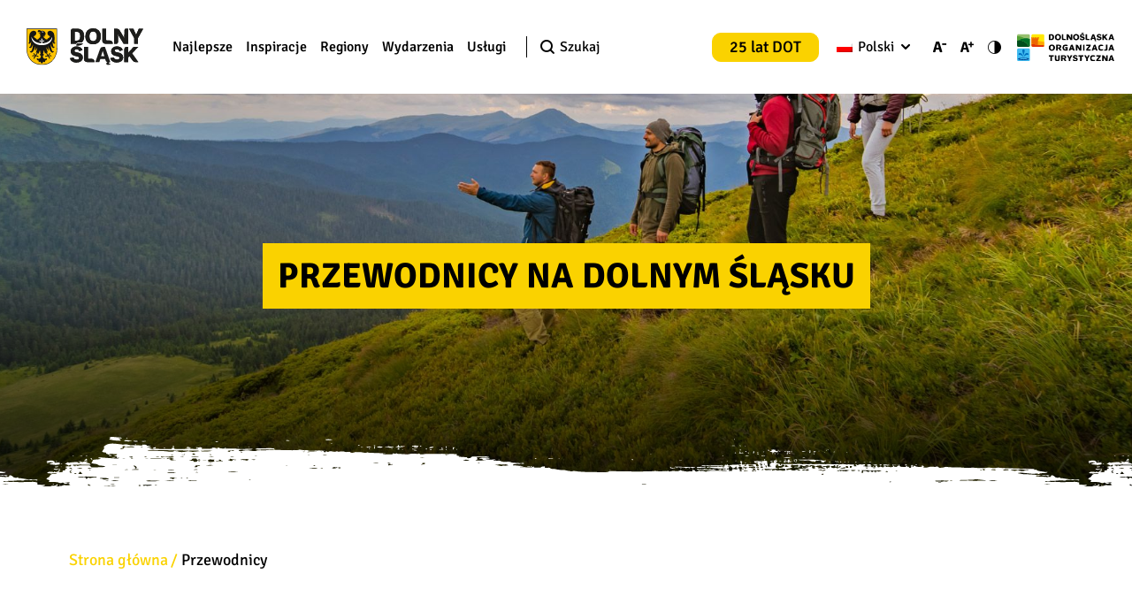

--- FILE ---
content_type: text/html;charset=utf-8
request_url: https://dolnyslask.travel/przewodnicy/
body_size: 80447
content:
<!DOCTYPE html><html  lang="pl"><head><meta charset="utf-8">
<meta name="viewport" content="width=device-width, initial-scale=1, viewport-fit=cover">
<title>Przewodnicy - Dolny Śląsk Travel</title>
<style>@charset "UTF-8";/*!
* Bootstrap  v5.3.8 (https://getbootstrap.com/)
* Copyright 2011-2025 The Bootstrap Authors
* Licensed under MIT (https://github.com/twbs/bootstrap/blob/main/LICENSE)
*/:root,[data-bs-theme=light]{--bs-blue:#0d6efd;--bs-indigo:#6610f2;--bs-purple:#6f42c1;--bs-pink:#d63384;--bs-red:#dc3545;--bs-orange:#fd7e14;--bs-yellow:#ffc107;--bs-green:#198754;--bs-teal:#20c997;--bs-cyan:#0dcaf0;--bs-black:#000;--bs-white:#fff;--bs-gray:#6c757d;--bs-gray-dark:#343a40;--bs-gray-100:#f8f9fa;--bs-gray-200:#e9ecef;--bs-gray-300:#dee2e6;--bs-gray-400:#ced4da;--bs-gray-500:#adb5bd;--bs-gray-600:#6c757d;--bs-gray-700:#495057;--bs-gray-800:#343a40;--bs-gray-900:#212529;--bs-primary:#0d6efd;--bs-secondary:#6c757d;--bs-success:#198754;--bs-info:#0dcaf0;--bs-warning:#ffc107;--bs-danger:#dc3545;--bs-light:#f8f9fa;--bs-dark:#212529;--bs-primary-rgb:13,110,253;--bs-secondary-rgb:108,117,125;--bs-success-rgb:25,135,84;--bs-info-rgb:13,202,240;--bs-warning-rgb:255,193,7;--bs-danger-rgb:220,53,69;--bs-light-rgb:248,249,250;--bs-dark-rgb:33,37,41;--bs-primary-text-emphasis:#052c65;--bs-secondary-text-emphasis:#2b2f32;--bs-success-text-emphasis:#0a3622;--bs-info-text-emphasis:#055160;--bs-warning-text-emphasis:#664d03;--bs-danger-text-emphasis:#58151c;--bs-light-text-emphasis:#495057;--bs-dark-text-emphasis:#495057;--bs-primary-bg-subtle:#cfe2ff;--bs-secondary-bg-subtle:#e2e3e5;--bs-success-bg-subtle:#d1e7dd;--bs-info-bg-subtle:#cff4fc;--bs-warning-bg-subtle:#fff3cd;--bs-danger-bg-subtle:#f8d7da;--bs-light-bg-subtle:#fcfcfd;--bs-dark-bg-subtle:#ced4da;--bs-primary-border-subtle:#9ec5fe;--bs-secondary-border-subtle:#c4c8cb;--bs-success-border-subtle:#a3cfbb;--bs-info-border-subtle:#9eeaf9;--bs-warning-border-subtle:#ffe69c;--bs-danger-border-subtle:#f1aeb5;--bs-light-border-subtle:#e9ecef;--bs-dark-border-subtle:#adb5bd;--bs-white-rgb:255,255,255;--bs-black-rgb:0,0,0;--bs-font-sans-serif:system-ui,-apple-system,"Segoe UI",Roboto,"Helvetica Neue","Noto Sans","Liberation Sans",Arial,sans-serif,"Apple Color Emoji","Segoe UI Emoji","Segoe UI Symbol","Noto Color Emoji";--bs-font-monospace:SFMono-Regular,Menlo,Monaco,Consolas,"Liberation Mono","Courier New",monospace;--bs-gradient:linear-gradient(180deg,hsla(0,0%,100%,.15),hsla(0,0%,100%,0));--bs-body-font-family:var(--bs-font-sans-serif);--bs-body-font-size:1rem;--bs-body-font-weight:400;--bs-body-line-height:1.5;--bs-body-color:#212529;--bs-body-color-rgb:33,37,41;--bs-body-bg:#fff;--bs-body-bg-rgb:255,255,255;--bs-emphasis-color:#000;--bs-emphasis-color-rgb:0,0,0;--bs-secondary-color:rgba(33,37,41,.75);--bs-secondary-color-rgb:33,37,41;--bs-secondary-bg:#e9ecef;--bs-secondary-bg-rgb:233,236,239;--bs-tertiary-color:rgba(33,37,41,.5);--bs-tertiary-color-rgb:33,37,41;--bs-tertiary-bg:#f8f9fa;--bs-tertiary-bg-rgb:248,249,250;--bs-heading-color:inherit;--bs-link-color:#0d6efd;--bs-link-color-rgb:13,110,253;--bs-link-decoration:underline;--bs-link-hover-color:#0a58ca;--bs-link-hover-color-rgb:10,88,202;--bs-code-color:#d63384;--bs-highlight-color:#212529;--bs-highlight-bg:#fff3cd;--bs-border-width:1px;--bs-border-style:solid;--bs-border-color:#dee2e6;--bs-border-color-translucent:rgba(0,0,0,.175);--bs-border-radius:.375rem;--bs-border-radius-sm:.25rem;--bs-border-radius-lg:.5rem;--bs-border-radius-xl:1rem;--bs-border-radius-xxl:2rem;--bs-border-radius-2xl:var(--bs-border-radius-xxl);--bs-border-radius-pill:50rem;--bs-box-shadow:0 .5rem 1rem rgba(0,0,0,.15);--bs-box-shadow-sm:0 .125rem .25rem rgba(0,0,0,.075);--bs-box-shadow-lg:0 1rem 3rem rgba(0,0,0,.175);--bs-box-shadow-inset:inset 0 1px 2px rgba(0,0,0,.075);--bs-focus-ring-width:.25rem;--bs-focus-ring-opacity:.25;--bs-focus-ring-color:rgba(13,110,253,.25);--bs-form-valid-color:#198754;--bs-form-valid-border-color:#198754;--bs-form-invalid-color:#dc3545;--bs-form-invalid-border-color:#dc3545}[data-bs-theme=dark]{color-scheme:dark;--bs-body-color:#dee2e6;--bs-body-color-rgb:222,226,230;--bs-body-bg:#212529;--bs-body-bg-rgb:33,37,41;--bs-emphasis-color:#fff;--bs-emphasis-color-rgb:255,255,255;--bs-secondary-color:rgba(222,226,230,.75);--bs-secondary-color-rgb:222,226,230;--bs-secondary-bg:#343a40;--bs-secondary-bg-rgb:52,58,64;--bs-tertiary-color:rgba(222,226,230,.5);--bs-tertiary-color-rgb:222,226,230;--bs-tertiary-bg:#2b3035;--bs-tertiary-bg-rgb:43,48,53;--bs-primary-text-emphasis:#6ea8fe;--bs-secondary-text-emphasis:#a7acb1;--bs-success-text-emphasis:#75b798;--bs-info-text-emphasis:#6edff6;--bs-warning-text-emphasis:#ffda6a;--bs-danger-text-emphasis:#ea868f;--bs-light-text-emphasis:#f8f9fa;--bs-dark-text-emphasis:#dee2e6;--bs-primary-bg-subtle:#031633;--bs-secondary-bg-subtle:#161719;--bs-success-bg-subtle:#051b11;--bs-info-bg-subtle:#032830;--bs-warning-bg-subtle:#332701;--bs-danger-bg-subtle:#2c0b0e;--bs-light-bg-subtle:#343a40;--bs-dark-bg-subtle:#1a1d20;--bs-primary-border-subtle:#084298;--bs-secondary-border-subtle:#41464b;--bs-success-border-subtle:#0f5132;--bs-info-border-subtle:#087990;--bs-warning-border-subtle:#997404;--bs-danger-border-subtle:#842029;--bs-light-border-subtle:#495057;--bs-dark-border-subtle:#343a40;--bs-heading-color:inherit;--bs-link-color:#6ea8fe;--bs-link-hover-color:#8bb9fe;--bs-link-color-rgb:110,168,254;--bs-link-hover-color-rgb:139,185,254;--bs-code-color:#e685b5;--bs-highlight-color:#dee2e6;--bs-highlight-bg:#664d03;--bs-border-color:#495057;--bs-border-color-translucent:hsla(0,0%,100%,.15);--bs-form-valid-color:#75b798;--bs-form-valid-border-color:#75b798;--bs-form-invalid-color:#ea868f;--bs-form-invalid-border-color:#ea868f}*,:after,:before{box-sizing:border-box}@media(prefers-reduced-motion:no-preference){:root{scroll-behavior:smooth}}body{background-color:var(--bs-body-bg);color:var(--bs-body-color);font-family:var(--bs-body-font-family);font-size:var(--bs-body-font-size);font-weight:var(--bs-body-font-weight);line-height:var(--bs-body-line-height);margin:0;text-align:var(--bs-body-text-align);-webkit-text-size-adjust:100%;-webkit-tap-highlight-color:transparent}hr{border:0;border-top:var(--bs-border-width) solid;color:inherit;margin:1rem 0;opacity:.25}.h1,.h2,.h3,.h4,.h5,.h6,h1,h2,h3,h4,h5,h6{color:var(--bs-heading-color);font-weight:500;line-height:1.2;margin-bottom:.5rem;margin-top:0}.h1,h1{font-size:calc(1.375rem + 1.5vw)}@media(min-width:1200px){.h1,h1{font-size:2.5rem}}.h2,h2{font-size:calc(1.325rem + .9vw)}@media(min-width:1200px){.h2,h2{font-size:2rem}}.h3,h3{font-size:calc(1.3rem + .6vw)}@media(min-width:1200px){.h3,h3{font-size:1.75rem}}.h4,h4{font-size:calc(1.275rem + .3vw)}@media(min-width:1200px){.h4,h4{font-size:1.5rem}}.h5,h5{font-size:1.25rem}.h6,h6{font-size:1rem}p{margin-bottom:1rem;margin-top:0}abbr[title]{cursor:help;-webkit-text-decoration:underline dotted;text-decoration:underline dotted;-webkit-text-decoration-skip-ink:none;text-decoration-skip-ink:none}address{font-style:normal;line-height:inherit;margin-bottom:1rem}ol,ul{padding-left:2rem}dl,ol,ul{margin-bottom:1rem;margin-top:0}ol ol,ol ul,ul ol,ul ul{margin-bottom:0}dt{font-weight:700}dd{margin-bottom:.5rem;margin-left:0}blockquote{margin:0 0 1rem}b,strong{font-weight:bolder}.small,small{font-size:.875em}.mark,mark{background-color:var(--bs-highlight-bg);color:var(--bs-highlight-color);padding:.1875em}sub,sup{font-size:.75em;line-height:0;position:relative;vertical-align:baseline}sub{bottom:-.25em}sup{top:-.5em}a{color:rgba(var(--bs-link-color-rgb),var(--bs-link-opacity,1));text-decoration:underline}a:hover{--bs-link-color-rgb:var(--bs-link-hover-color-rgb)}a:not([href]):not([class]),a:not([href]):not([class]):hover{color:inherit;text-decoration:none}code,kbd,pre,samp{font-family:var(--bs-font-monospace);font-size:1em}pre{display:block;font-size:.875em;margin-bottom:1rem;margin-top:0;overflow:auto}pre code{color:inherit;font-size:inherit;word-break:normal}code{color:var(--bs-code-color);font-size:.875em;word-wrap:break-word}a>code{color:inherit}kbd{background-color:var(--bs-body-color);border-radius:.25rem;color:var(--bs-body-bg);font-size:.875em;padding:.1875rem .375rem}kbd kbd{font-size:1em;padding:0}figure{margin:0 0 1rem}img,svg{vertical-align:middle}table{border-collapse:collapse;caption-side:bottom}caption{color:var(--bs-secondary-color);padding-bottom:.5rem;padding-top:.5rem;text-align:left}th{text-align:inherit;text-align:-webkit-match-parent}tbody,td,tfoot,th,thead,tr{border:0 solid;border-color:inherit}label{display:inline-block}button{border-radius:0}button:focus:not(:focus-visible){outline:0}button,input,optgroup,select,textarea{font-family:inherit;font-size:inherit;line-height:inherit;margin:0}button,select{text-transform:none}[role=button]{cursor:pointer}select{word-wrap:normal}select:disabled{opacity:1}[list]:not([type=date]):not([type=datetime-local]):not([type=month]):not([type=week]):not([type=time])::-webkit-calendar-picker-indicator{display:none!important}[type=button],[type=reset],[type=submit],button{-webkit-appearance:button}[type=button]:not(:disabled),[type=reset]:not(:disabled),[type=submit]:not(:disabled),button:not(:disabled){cursor:pointer}::-moz-focus-inner{border-style:none;padding:0}textarea{resize:vertical}fieldset{border:0;margin:0;min-width:0;padding:0}legend{float:left;font-size:calc(1.275rem + .3vw);line-height:inherit;margin-bottom:.5rem;padding:0;width:100%}@media(min-width:1200px){legend{font-size:1.5rem}}legend+*{clear:left}::-webkit-datetime-edit-day-field,::-webkit-datetime-edit-fields-wrapper,::-webkit-datetime-edit-hour-field,::-webkit-datetime-edit-minute,::-webkit-datetime-edit-month-field,::-webkit-datetime-edit-text,::-webkit-datetime-edit-year-field{padding:0}::-webkit-inner-spin-button{height:auto}[type=search]{-webkit-appearance:textfield;outline-offset:-2px}[type=search]::-webkit-search-cancel-button{cursor:pointer;filter:grayscale(1)}::-webkit-search-decoration{-webkit-appearance:none}::-webkit-color-swatch-wrapper{padding:0}::file-selector-button{-webkit-appearance:button;font:inherit}output{display:inline-block}iframe{border:0}summary{cursor:pointer;display:list-item}progress{vertical-align:baseline}[hidden]{display:none!important}.lead{font-size:1.25rem;font-weight:300}.display-1{font-size:calc(1.625rem + 4.5vw);font-weight:300;line-height:1.2}@media(min-width:1200px){.display-1{font-size:5rem}}.display-2{font-size:calc(1.575rem + 3.9vw);font-weight:300;line-height:1.2}@media(min-width:1200px){.display-2{font-size:4.5rem}}.display-3{font-size:calc(1.525rem + 3.3vw);font-weight:300;line-height:1.2}@media(min-width:1200px){.display-3{font-size:4rem}}.display-4{font-size:calc(1.475rem + 2.7vw);font-weight:300;line-height:1.2}@media(min-width:1200px){.display-4{font-size:3.5rem}}.display-5{font-size:calc(1.425rem + 2.1vw);font-weight:300;line-height:1.2}@media(min-width:1200px){.display-5{font-size:3rem}}.display-6{font-size:calc(1.375rem + 1.5vw);font-weight:300;line-height:1.2}@media(min-width:1200px){.display-6{font-size:2.5rem}}.list-inline,.list-unstyled{list-style:none;padding-left:0}.list-inline-item{display:inline-block}.list-inline-item:not(:last-child){margin-right:.5rem}.initialism{font-size:.875em;text-transform:uppercase}.blockquote{font-size:1.25rem;margin-bottom:1rem}.blockquote>:last-child{margin-bottom:0}.blockquote-footer{color:#6c757d;font-size:.875em;margin-bottom:1rem;margin-top:-1rem}.blockquote-footer:before{content:"— "}.img-fluid,.img-thumbnail{height:auto;max-width:100%}.img-thumbnail{background-color:var(--bs-body-bg);border:var(--bs-border-width) solid var(--bs-border-color);border-radius:var(--bs-border-radius);padding:.25rem}.figure{display:inline-block}.figure-img{line-height:1;margin-bottom:.5rem}.figure-caption{color:var(--bs-secondary-color);font-size:.875em}.container,.container-fluid,.container-lg,.container-md,.container-sm,.container-xl,.container-xxl{--bs-gutter-x:1.5rem;--bs-gutter-y:0;margin-left:auto;margin-right:auto;padding-left:calc(var(--bs-gutter-x)*.5);padding-right:calc(var(--bs-gutter-x)*.5);width:100%}@media(min-width:576px){.container,.container-sm{max-width:540px}}@media(min-width:768px){.container,.container-md,.container-sm{max-width:720px}}@media(min-width:992px){.container,.container-lg,.container-md,.container-sm{max-width:960px}}@media(min-width:1200px){.container,.container-lg,.container-md,.container-sm,.container-xl{max-width:1140px}}@media(min-width:1400px){.container,.container-lg,.container-md,.container-sm,.container-xl,.container-xxl{max-width:1320px}}:root{--bs-breakpoint-xs:0;--bs-breakpoint-sm:576px;--bs-breakpoint-md:768px;--bs-breakpoint-lg:992px;--bs-breakpoint-xl:1200px;--bs-breakpoint-xxl:1400px}.row{--bs-gutter-x:1.5rem;--bs-gutter-y:0;display:flex;flex-wrap:wrap;margin-left:calc(var(--bs-gutter-x)*-.5);margin-right:calc(var(--bs-gutter-x)*-.5);margin-top:calc(var(--bs-gutter-y)*-1)}.row>*{flex-shrink:0;margin-top:var(--bs-gutter-y);max-width:100%;padding-left:calc(var(--bs-gutter-x)*.5);padding-right:calc(var(--bs-gutter-x)*.5);width:100%}.col{flex:1 0 0}.row-cols-auto>*{flex:0 0 auto;width:auto}.row-cols-1>*{flex:0 0 auto;width:100%}.row-cols-2>*{flex:0 0 auto;width:50%}.row-cols-3>*{flex:0 0 auto;width:33.33333333%}.row-cols-4>*{flex:0 0 auto;width:25%}.row-cols-5>*{flex:0 0 auto;width:20%}.row-cols-6>*{flex:0 0 auto;width:16.66666667%}.col-auto{flex:0 0 auto;width:auto}.col-1{flex:0 0 auto;width:8.33333333%}.col-2{flex:0 0 auto;width:16.66666667%}.col-3{flex:0 0 auto;width:25%}.col-4{flex:0 0 auto;width:33.33333333%}.col-5{flex:0 0 auto;width:41.66666667%}.col-6{flex:0 0 auto;width:50%}.col-7{flex:0 0 auto;width:58.33333333%}.col-8{flex:0 0 auto;width:66.66666667%}.col-9{flex:0 0 auto;width:75%}.col-10{flex:0 0 auto;width:83.33333333%}.col-11{flex:0 0 auto;width:91.66666667%}.col-12{flex:0 0 auto;width:100%}.offset-1{margin-left:8.33333333%}.offset-2{margin-left:16.66666667%}.offset-3{margin-left:25%}.offset-4{margin-left:33.33333333%}.offset-5{margin-left:41.66666667%}.offset-6{margin-left:50%}.offset-7{margin-left:58.33333333%}.offset-8{margin-left:66.66666667%}.offset-9{margin-left:75%}.offset-10{margin-left:83.33333333%}.offset-11{margin-left:91.66666667%}.g-0,.gx-0{--bs-gutter-x:0}.g-0,.gy-0{--bs-gutter-y:0}.g-1,.gx-1{--bs-gutter-x:.25rem}.g-1,.gy-1{--bs-gutter-y:.25rem}.g-2,.gx-2{--bs-gutter-x:.5rem}.g-2,.gy-2{--bs-gutter-y:.5rem}.g-3,.gx-3{--bs-gutter-x:1rem}.g-3,.gy-3{--bs-gutter-y:1rem}.g-4,.gx-4{--bs-gutter-x:1.5rem}.g-4,.gy-4{--bs-gutter-y:1.5rem}.g-5,.gx-5{--bs-gutter-x:3rem}.g-5,.gy-5{--bs-gutter-y:3rem}@media(min-width:576px){.col-sm{flex:1 0 0}.row-cols-sm-auto>*{flex:0 0 auto;width:auto}.row-cols-sm-1>*{flex:0 0 auto;width:100%}.row-cols-sm-2>*{flex:0 0 auto;width:50%}.row-cols-sm-3>*{flex:0 0 auto;width:33.33333333%}.row-cols-sm-4>*{flex:0 0 auto;width:25%}.row-cols-sm-5>*{flex:0 0 auto;width:20%}.row-cols-sm-6>*{flex:0 0 auto;width:16.66666667%}.col-sm-auto{flex:0 0 auto;width:auto}.col-sm-1{flex:0 0 auto;width:8.33333333%}.col-sm-2{flex:0 0 auto;width:16.66666667%}.col-sm-3{flex:0 0 auto;width:25%}.col-sm-4{flex:0 0 auto;width:33.33333333%}.col-sm-5{flex:0 0 auto;width:41.66666667%}.col-sm-6{flex:0 0 auto;width:50%}.col-sm-7{flex:0 0 auto;width:58.33333333%}.col-sm-8{flex:0 0 auto;width:66.66666667%}.col-sm-9{flex:0 0 auto;width:75%}.col-sm-10{flex:0 0 auto;width:83.33333333%}.col-sm-11{flex:0 0 auto;width:91.66666667%}.col-sm-12{flex:0 0 auto;width:100%}.offset-sm-0{margin-left:0}.offset-sm-1{margin-left:8.33333333%}.offset-sm-2{margin-left:16.66666667%}.offset-sm-3{margin-left:25%}.offset-sm-4{margin-left:33.33333333%}.offset-sm-5{margin-left:41.66666667%}.offset-sm-6{margin-left:50%}.offset-sm-7{margin-left:58.33333333%}.offset-sm-8{margin-left:66.66666667%}.offset-sm-9{margin-left:75%}.offset-sm-10{margin-left:83.33333333%}.offset-sm-11{margin-left:91.66666667%}.g-sm-0,.gx-sm-0{--bs-gutter-x:0}.g-sm-0,.gy-sm-0{--bs-gutter-y:0}.g-sm-1,.gx-sm-1{--bs-gutter-x:.25rem}.g-sm-1,.gy-sm-1{--bs-gutter-y:.25rem}.g-sm-2,.gx-sm-2{--bs-gutter-x:.5rem}.g-sm-2,.gy-sm-2{--bs-gutter-y:.5rem}.g-sm-3,.gx-sm-3{--bs-gutter-x:1rem}.g-sm-3,.gy-sm-3{--bs-gutter-y:1rem}.g-sm-4,.gx-sm-4{--bs-gutter-x:1.5rem}.g-sm-4,.gy-sm-4{--bs-gutter-y:1.5rem}.g-sm-5,.gx-sm-5{--bs-gutter-x:3rem}.g-sm-5,.gy-sm-5{--bs-gutter-y:3rem}}@media(min-width:768px){.col-md{flex:1 0 0}.row-cols-md-auto>*{flex:0 0 auto;width:auto}.row-cols-md-1>*{flex:0 0 auto;width:100%}.row-cols-md-2>*{flex:0 0 auto;width:50%}.row-cols-md-3>*{flex:0 0 auto;width:33.33333333%}.row-cols-md-4>*{flex:0 0 auto;width:25%}.row-cols-md-5>*{flex:0 0 auto;width:20%}.row-cols-md-6>*{flex:0 0 auto;width:16.66666667%}.col-md-auto{flex:0 0 auto;width:auto}.col-md-1{flex:0 0 auto;width:8.33333333%}.col-md-2{flex:0 0 auto;width:16.66666667%}.col-md-3{flex:0 0 auto;width:25%}.col-md-4{flex:0 0 auto;width:33.33333333%}.col-md-5{flex:0 0 auto;width:41.66666667%}.col-md-6{flex:0 0 auto;width:50%}.col-md-7{flex:0 0 auto;width:58.33333333%}.col-md-8{flex:0 0 auto;width:66.66666667%}.col-md-9{flex:0 0 auto;width:75%}.col-md-10{flex:0 0 auto;width:83.33333333%}.col-md-11{flex:0 0 auto;width:91.66666667%}.col-md-12{flex:0 0 auto;width:100%}.offset-md-0{margin-left:0}.offset-md-1{margin-left:8.33333333%}.offset-md-2{margin-left:16.66666667%}.offset-md-3{margin-left:25%}.offset-md-4{margin-left:33.33333333%}.offset-md-5{margin-left:41.66666667%}.offset-md-6{margin-left:50%}.offset-md-7{margin-left:58.33333333%}.offset-md-8{margin-left:66.66666667%}.offset-md-9{margin-left:75%}.offset-md-10{margin-left:83.33333333%}.offset-md-11{margin-left:91.66666667%}.g-md-0,.gx-md-0{--bs-gutter-x:0}.g-md-0,.gy-md-0{--bs-gutter-y:0}.g-md-1,.gx-md-1{--bs-gutter-x:.25rem}.g-md-1,.gy-md-1{--bs-gutter-y:.25rem}.g-md-2,.gx-md-2{--bs-gutter-x:.5rem}.g-md-2,.gy-md-2{--bs-gutter-y:.5rem}.g-md-3,.gx-md-3{--bs-gutter-x:1rem}.g-md-3,.gy-md-3{--bs-gutter-y:1rem}.g-md-4,.gx-md-4{--bs-gutter-x:1.5rem}.g-md-4,.gy-md-4{--bs-gutter-y:1.5rem}.g-md-5,.gx-md-5{--bs-gutter-x:3rem}.g-md-5,.gy-md-5{--bs-gutter-y:3rem}}@media(min-width:992px){.col-lg{flex:1 0 0}.row-cols-lg-auto>*{flex:0 0 auto;width:auto}.row-cols-lg-1>*{flex:0 0 auto;width:100%}.row-cols-lg-2>*{flex:0 0 auto;width:50%}.row-cols-lg-3>*{flex:0 0 auto;width:33.33333333%}.row-cols-lg-4>*{flex:0 0 auto;width:25%}.row-cols-lg-5>*{flex:0 0 auto;width:20%}.row-cols-lg-6>*{flex:0 0 auto;width:16.66666667%}.col-lg-auto{flex:0 0 auto;width:auto}.col-lg-1{flex:0 0 auto;width:8.33333333%}.col-lg-2{flex:0 0 auto;width:16.66666667%}.col-lg-3{flex:0 0 auto;width:25%}.col-lg-4{flex:0 0 auto;width:33.33333333%}.col-lg-5{flex:0 0 auto;width:41.66666667%}.col-lg-6{flex:0 0 auto;width:50%}.col-lg-7{flex:0 0 auto;width:58.33333333%}.col-lg-8{flex:0 0 auto;width:66.66666667%}.col-lg-9{flex:0 0 auto;width:75%}.col-lg-10{flex:0 0 auto;width:83.33333333%}.col-lg-11{flex:0 0 auto;width:91.66666667%}.col-lg-12{flex:0 0 auto;width:100%}.offset-lg-0{margin-left:0}.offset-lg-1{margin-left:8.33333333%}.offset-lg-2{margin-left:16.66666667%}.offset-lg-3{margin-left:25%}.offset-lg-4{margin-left:33.33333333%}.offset-lg-5{margin-left:41.66666667%}.offset-lg-6{margin-left:50%}.offset-lg-7{margin-left:58.33333333%}.offset-lg-8{margin-left:66.66666667%}.offset-lg-9{margin-left:75%}.offset-lg-10{margin-left:83.33333333%}.offset-lg-11{margin-left:91.66666667%}.g-lg-0,.gx-lg-0{--bs-gutter-x:0}.g-lg-0,.gy-lg-0{--bs-gutter-y:0}.g-lg-1,.gx-lg-1{--bs-gutter-x:.25rem}.g-lg-1,.gy-lg-1{--bs-gutter-y:.25rem}.g-lg-2,.gx-lg-2{--bs-gutter-x:.5rem}.g-lg-2,.gy-lg-2{--bs-gutter-y:.5rem}.g-lg-3,.gx-lg-3{--bs-gutter-x:1rem}.g-lg-3,.gy-lg-3{--bs-gutter-y:1rem}.g-lg-4,.gx-lg-4{--bs-gutter-x:1.5rem}.g-lg-4,.gy-lg-4{--bs-gutter-y:1.5rem}.g-lg-5,.gx-lg-5{--bs-gutter-x:3rem}.g-lg-5,.gy-lg-5{--bs-gutter-y:3rem}}@media(min-width:1200px){.col-xl{flex:1 0 0}.row-cols-xl-auto>*{flex:0 0 auto;width:auto}.row-cols-xl-1>*{flex:0 0 auto;width:100%}.row-cols-xl-2>*{flex:0 0 auto;width:50%}.row-cols-xl-3>*{flex:0 0 auto;width:33.33333333%}.row-cols-xl-4>*{flex:0 0 auto;width:25%}.row-cols-xl-5>*{flex:0 0 auto;width:20%}.row-cols-xl-6>*{flex:0 0 auto;width:16.66666667%}.col-xl-auto{flex:0 0 auto;width:auto}.col-xl-1{flex:0 0 auto;width:8.33333333%}.col-xl-2{flex:0 0 auto;width:16.66666667%}.col-xl-3{flex:0 0 auto;width:25%}.col-xl-4{flex:0 0 auto;width:33.33333333%}.col-xl-5{flex:0 0 auto;width:41.66666667%}.col-xl-6{flex:0 0 auto;width:50%}.col-xl-7{flex:0 0 auto;width:58.33333333%}.col-xl-8{flex:0 0 auto;width:66.66666667%}.col-xl-9{flex:0 0 auto;width:75%}.col-xl-10{flex:0 0 auto;width:83.33333333%}.col-xl-11{flex:0 0 auto;width:91.66666667%}.col-xl-12{flex:0 0 auto;width:100%}.offset-xl-0{margin-left:0}.offset-xl-1{margin-left:8.33333333%}.offset-xl-2{margin-left:16.66666667%}.offset-xl-3{margin-left:25%}.offset-xl-4{margin-left:33.33333333%}.offset-xl-5{margin-left:41.66666667%}.offset-xl-6{margin-left:50%}.offset-xl-7{margin-left:58.33333333%}.offset-xl-8{margin-left:66.66666667%}.offset-xl-9{margin-left:75%}.offset-xl-10{margin-left:83.33333333%}.offset-xl-11{margin-left:91.66666667%}.g-xl-0,.gx-xl-0{--bs-gutter-x:0}.g-xl-0,.gy-xl-0{--bs-gutter-y:0}.g-xl-1,.gx-xl-1{--bs-gutter-x:.25rem}.g-xl-1,.gy-xl-1{--bs-gutter-y:.25rem}.g-xl-2,.gx-xl-2{--bs-gutter-x:.5rem}.g-xl-2,.gy-xl-2{--bs-gutter-y:.5rem}.g-xl-3,.gx-xl-3{--bs-gutter-x:1rem}.g-xl-3,.gy-xl-3{--bs-gutter-y:1rem}.g-xl-4,.gx-xl-4{--bs-gutter-x:1.5rem}.g-xl-4,.gy-xl-4{--bs-gutter-y:1.5rem}.g-xl-5,.gx-xl-5{--bs-gutter-x:3rem}.g-xl-5,.gy-xl-5{--bs-gutter-y:3rem}}@media(min-width:1400px){.col-xxl{flex:1 0 0}.row-cols-xxl-auto>*{flex:0 0 auto;width:auto}.row-cols-xxl-1>*{flex:0 0 auto;width:100%}.row-cols-xxl-2>*{flex:0 0 auto;width:50%}.row-cols-xxl-3>*{flex:0 0 auto;width:33.33333333%}.row-cols-xxl-4>*{flex:0 0 auto;width:25%}.row-cols-xxl-5>*{flex:0 0 auto;width:20%}.row-cols-xxl-6>*{flex:0 0 auto;width:16.66666667%}.col-xxl-auto{flex:0 0 auto;width:auto}.col-xxl-1{flex:0 0 auto;width:8.33333333%}.col-xxl-2{flex:0 0 auto;width:16.66666667%}.col-xxl-3{flex:0 0 auto;width:25%}.col-xxl-4{flex:0 0 auto;width:33.33333333%}.col-xxl-5{flex:0 0 auto;width:41.66666667%}.col-xxl-6{flex:0 0 auto;width:50%}.col-xxl-7{flex:0 0 auto;width:58.33333333%}.col-xxl-8{flex:0 0 auto;width:66.66666667%}.col-xxl-9{flex:0 0 auto;width:75%}.col-xxl-10{flex:0 0 auto;width:83.33333333%}.col-xxl-11{flex:0 0 auto;width:91.66666667%}.col-xxl-12{flex:0 0 auto;width:100%}.offset-xxl-0{margin-left:0}.offset-xxl-1{margin-left:8.33333333%}.offset-xxl-2{margin-left:16.66666667%}.offset-xxl-3{margin-left:25%}.offset-xxl-4{margin-left:33.33333333%}.offset-xxl-5{margin-left:41.66666667%}.offset-xxl-6{margin-left:50%}.offset-xxl-7{margin-left:58.33333333%}.offset-xxl-8{margin-left:66.66666667%}.offset-xxl-9{margin-left:75%}.offset-xxl-10{margin-left:83.33333333%}.offset-xxl-11{margin-left:91.66666667%}.g-xxl-0,.gx-xxl-0{--bs-gutter-x:0}.g-xxl-0,.gy-xxl-0{--bs-gutter-y:0}.g-xxl-1,.gx-xxl-1{--bs-gutter-x:.25rem}.g-xxl-1,.gy-xxl-1{--bs-gutter-y:.25rem}.g-xxl-2,.gx-xxl-2{--bs-gutter-x:.5rem}.g-xxl-2,.gy-xxl-2{--bs-gutter-y:.5rem}.g-xxl-3,.gx-xxl-3{--bs-gutter-x:1rem}.g-xxl-3,.gy-xxl-3{--bs-gutter-y:1rem}.g-xxl-4,.gx-xxl-4{--bs-gutter-x:1.5rem}.g-xxl-4,.gy-xxl-4{--bs-gutter-y:1.5rem}.g-xxl-5,.gx-xxl-5{--bs-gutter-x:3rem}.g-xxl-5,.gy-xxl-5{--bs-gutter-y:3rem}}.table{--bs-table-color-type:initial;--bs-table-bg-type:initial;--bs-table-color-state:initial;--bs-table-bg-state:initial;--bs-table-color:var(--bs-emphasis-color);--bs-table-bg:var(--bs-body-bg);--bs-table-border-color:var(--bs-border-color);--bs-table-accent-bg:transparent;--bs-table-striped-color:var(--bs-emphasis-color);--bs-table-striped-bg:rgba(var(--bs-emphasis-color-rgb),.05);--bs-table-active-color:var(--bs-emphasis-color);--bs-table-active-bg:rgba(var(--bs-emphasis-color-rgb),.1);--bs-table-hover-color:var(--bs-emphasis-color);--bs-table-hover-bg:rgba(var(--bs-emphasis-color-rgb),.075);border-color:var(--bs-table-border-color);margin-bottom:1rem;vertical-align:top;width:100%}.table>:not(caption)>*>*{background-color:var(--bs-table-bg);border-bottom-width:var(--bs-border-width);box-shadow:inset 0 0 0 9999px var(--bs-table-bg-state,var(--bs-table-bg-type,var(--bs-table-accent-bg)));color:var(--bs-table-color-state,var(--bs-table-color-type,var(--bs-table-color)));padding:.5rem}.table>tbody{vertical-align:inherit}.table>thead{vertical-align:bottom}.table-group-divider{border-top:calc(var(--bs-border-width)*2) solid}.caption-top{caption-side:top}.table-sm>:not(caption)>*>*{padding:.25rem}.table-bordered>:not(caption)>*{border-width:var(--bs-border-width) 0}.table-bordered>:not(caption)>*>*{border-width:0 var(--bs-border-width)}.table-borderless>:not(caption)>*>*{border-bottom-width:0}.table-borderless>:not(:first-child){border-top-width:0}.table-striped-columns>:not(caption)>tr>:nth-child(2n),.table-striped>tbody>tr:nth-of-type(odd)>*{--bs-table-color-type:var(--bs-table-striped-color);--bs-table-bg-type:var(--bs-table-striped-bg)}.table-active{--bs-table-color-state:var(--bs-table-active-color);--bs-table-bg-state:var(--bs-table-active-bg)}.table-hover>tbody>tr:hover>*{--bs-table-color-state:var(--bs-table-hover-color);--bs-table-bg-state:var(--bs-table-hover-bg)}.table-primary{--bs-table-color:#000;--bs-table-bg:#cfe2ff;--bs-table-border-color:#a6b5cc;--bs-table-striped-bg:#c5d7f2;--bs-table-striped-color:#000;--bs-table-active-bg:#bacbe6;--bs-table-active-color:#000;--bs-table-hover-bg:#bfd1ec;--bs-table-hover-color:#000}.table-primary,.table-secondary{border-color:var(--bs-table-border-color);color:var(--bs-table-color)}.table-secondary{--bs-table-color:#000;--bs-table-bg:#e2e3e5;--bs-table-border-color:#b5b6b7;--bs-table-striped-bg:#d7d8da;--bs-table-striped-color:#000;--bs-table-active-bg:#cbccce;--bs-table-active-color:#000;--bs-table-hover-bg:#d1d2d4;--bs-table-hover-color:#000}.table-success{--bs-table-color:#000;--bs-table-bg:#d1e7dd;--bs-table-border-color:#a7b9b1;--bs-table-striped-bg:#c7dbd2;--bs-table-striped-color:#000;--bs-table-active-bg:#bcd0c7;--bs-table-active-color:#000;--bs-table-hover-bg:#c1d6cc;--bs-table-hover-color:#000}.table-info,.table-success{border-color:var(--bs-table-border-color);color:var(--bs-table-color)}.table-info{--bs-table-color:#000;--bs-table-bg:#cff4fc;--bs-table-border-color:#a6c3ca;--bs-table-striped-bg:#c5e8ef;--bs-table-striped-color:#000;--bs-table-active-bg:#badce3;--bs-table-active-color:#000;--bs-table-hover-bg:#bfe2e9;--bs-table-hover-color:#000}.table-warning{--bs-table-color:#000;--bs-table-bg:#fff3cd;--bs-table-border-color:#ccc2a4;--bs-table-striped-bg:#f2e7c3;--bs-table-striped-color:#000;--bs-table-active-bg:#e6dbb9;--bs-table-active-color:#000;--bs-table-hover-bg:#ece1be;--bs-table-hover-color:#000}.table-danger,.table-warning{border-color:var(--bs-table-border-color);color:var(--bs-table-color)}.table-danger{--bs-table-color:#000;--bs-table-bg:#f8d7da;--bs-table-border-color:#c6acae;--bs-table-striped-bg:#eccccf;--bs-table-striped-color:#000;--bs-table-active-bg:#dfc2c4;--bs-table-active-color:#000;--bs-table-hover-bg:#e5c7ca;--bs-table-hover-color:#000}.table-light{--bs-table-color:#000;--bs-table-bg:#f8f9fa;--bs-table-border-color:#c6c7c8;--bs-table-striped-bg:#ecedee;--bs-table-striped-color:#000;--bs-table-active-bg:#dfe0e1;--bs-table-active-color:#000;--bs-table-hover-bg:#e5e6e7;--bs-table-hover-color:#000}.table-dark,.table-light{border-color:var(--bs-table-border-color);color:var(--bs-table-color)}.table-dark{--bs-table-color:#fff;--bs-table-bg:#212529;--bs-table-border-color:#4d5154;--bs-table-striped-bg:#2c3034;--bs-table-striped-color:#fff;--bs-table-active-bg:#373b3e;--bs-table-active-color:#fff;--bs-table-hover-bg:#323539;--bs-table-hover-color:#fff}.table-responsive{overflow-x:auto;-webkit-overflow-scrolling:touch}@media(max-width:575.98px){.table-responsive-sm{overflow-x:auto;-webkit-overflow-scrolling:touch}}@media(max-width:767.98px){.table-responsive-md{overflow-x:auto;-webkit-overflow-scrolling:touch}}@media(max-width:991.98px){.table-responsive-lg{overflow-x:auto;-webkit-overflow-scrolling:touch}}@media(max-width:1199.98px){.table-responsive-xl{overflow-x:auto;-webkit-overflow-scrolling:touch}}@media(max-width:1399.98px){.table-responsive-xxl{overflow-x:auto;-webkit-overflow-scrolling:touch}}.form-label{margin-bottom:.5rem}.col-form-label{font-size:inherit;line-height:1.5;margin-bottom:0;padding-bottom:calc(.375rem + var(--bs-border-width));padding-top:calc(.375rem + var(--bs-border-width))}.col-form-label-lg{font-size:1.25rem;padding-bottom:calc(.5rem + var(--bs-border-width));padding-top:calc(.5rem + var(--bs-border-width))}.col-form-label-sm{font-size:.875rem;padding-bottom:calc(.25rem + var(--bs-border-width));padding-top:calc(.25rem + var(--bs-border-width))}.form-text{color:var(--bs-secondary-color);font-size:.875em;margin-top:.25rem}.form-control{-webkit-appearance:none;-moz-appearance:none;appearance:none;background-clip:padding-box;background-color:var(--bs-body-bg);border:var(--bs-border-width) solid var(--bs-border-color);border-radius:var(--bs-border-radius);color:var(--bs-body-color);display:block;font-size:1rem;font-weight:400;line-height:1.5;padding:.375rem .75rem;transition:border-color .15s ease-in-out,box-shadow .15s ease-in-out;width:100%}@media(prefers-reduced-motion:reduce){.form-control{transition:none}}.form-control[type=file]{overflow:hidden}.form-control[type=file]:not(:disabled):not([readonly]){cursor:pointer}.form-control:focus{background-color:var(--bs-body-bg);border-color:#86b7fe;box-shadow:0 0 0 .25rem #0d6efd40;color:var(--bs-body-color);outline:0}.form-control::-webkit-date-and-time-value{height:1.5em;margin:0;min-width:85px}.form-control::-webkit-datetime-edit{display:block;padding:0}.form-control::-moz-placeholder{color:var(--bs-secondary-color);opacity:1}.form-control::placeholder{color:var(--bs-secondary-color);opacity:1}.form-control:disabled{background-color:var(--bs-secondary-bg);opacity:1}.form-control::file-selector-button{background-color:var(--bs-tertiary-bg);border:0 solid;border-color:inherit;border-inline-end-width:var(--bs-border-width);border-radius:0;color:var(--bs-body-color);margin:-.375rem -.75rem;margin-inline-end:.75rem;padding:.375rem .75rem;pointer-events:none;transition:color .15s ease-in-out,background-color .15s ease-in-out,border-color .15s ease-in-out,box-shadow .15s ease-in-out}@media(prefers-reduced-motion:reduce){.form-control::file-selector-button{transition:none}}.form-control:hover:not(:disabled):not([readonly])::file-selector-button{background-color:var(--bs-secondary-bg)}.form-control-plaintext{background-color:transparent;border:solid transparent;border-width:var(--bs-border-width) 0;color:var(--bs-body-color);display:block;line-height:1.5;margin-bottom:0;padding:.375rem 0;width:100%}.form-control-plaintext:focus{outline:0}.form-control-plaintext.form-control-lg,.form-control-plaintext.form-control-sm{padding-left:0;padding-right:0}.form-control-sm{border-radius:var(--bs-border-radius-sm);font-size:.875rem;min-height:calc(1.5em + .5rem + var(--bs-border-width)*2);padding:.25rem .5rem}.form-control-sm::file-selector-button{margin:-.25rem -.5rem;margin-inline-end:.5rem;padding:.25rem .5rem}.form-control-lg{border-radius:var(--bs-border-radius-lg);font-size:1.25rem;min-height:calc(1.5em + 1rem + var(--bs-border-width)*2);padding:.5rem 1rem}.form-control-lg::file-selector-button{margin:-.5rem -1rem;margin-inline-end:1rem;padding:.5rem 1rem}textarea.form-control{min-height:calc(1.5em + .75rem + var(--bs-border-width)*2)}textarea.form-control-sm{min-height:calc(1.5em + .5rem + var(--bs-border-width)*2)}textarea.form-control-lg{min-height:calc(1.5em + 1rem + var(--bs-border-width)*2)}.form-control-color{height:calc(1.5em + .75rem + var(--bs-border-width)*2);padding:.375rem;width:3rem}.form-control-color:not(:disabled):not([readonly]){cursor:pointer}.form-control-color::-moz-color-swatch{border:0!important;border-radius:var(--bs-border-radius)}.form-control-color::-webkit-color-swatch{border:0!important;border-radius:var(--bs-border-radius)}.form-control-color.form-control-sm{height:calc(1.5em + .5rem + var(--bs-border-width)*2)}.form-control-color.form-control-lg{height:calc(1.5em + 1rem + var(--bs-border-width)*2)}.form-select{--bs-form-select-bg-img:url("data:image/svg+xml;charset=utf-8,%3Csvg xmlns='http://www.w3.org/2000/svg' viewBox='0 0 16 16'%3E%3Cpath fill='none' stroke='%23343a40' stroke-linecap='round' stroke-linejoin='round' stroke-width='2' d='m2 5 6 6 6-6'/%3E%3C/svg%3E");-webkit-appearance:none;-moz-appearance:none;appearance:none;background-color:var(--bs-body-bg);background-image:var(--bs-form-select-bg-img),var(--bs-form-select-bg-icon,none);background-position:right .75rem center;background-repeat:no-repeat;background-size:16px 12px;border:var(--bs-border-width) solid var(--bs-border-color);border-radius:var(--bs-border-radius);color:var(--bs-body-color);display:block;font-size:1rem;font-weight:400;line-height:1.5;padding:.375rem 2.25rem .375rem .75rem;transition:border-color .15s ease-in-out,box-shadow .15s ease-in-out;width:100%}@media(prefers-reduced-motion:reduce){.form-select{transition:none}}.form-select:focus{border-color:#86b7fe;box-shadow:0 0 0 .25rem #0d6efd40;outline:0}.form-select[multiple],.form-select[size]:not([size="1"]){background-image:none;padding-right:.75rem}.form-select:disabled{background-color:var(--bs-secondary-bg)}.form-select:-moz-focusring{color:transparent;text-shadow:0 0 0 var(--bs-body-color)}.form-select-sm{border-radius:var(--bs-border-radius-sm);font-size:.875rem;padding-bottom:.25rem;padding-left:.5rem;padding-top:.25rem}.form-select-lg{border-radius:var(--bs-border-radius-lg);font-size:1.25rem;padding-bottom:.5rem;padding-left:1rem;padding-top:.5rem}[data-bs-theme=dark] .form-select{--bs-form-select-bg-img:url("data:image/svg+xml;charset=utf-8,%3Csvg xmlns='http://www.w3.org/2000/svg' viewBox='0 0 16 16'%3E%3Cpath fill='none' stroke='%23dee2e6' stroke-linecap='round' stroke-linejoin='round' stroke-width='2' d='m2 5 6 6 6-6'/%3E%3C/svg%3E")}.form-check{display:block;margin-bottom:.125rem;min-height:1.5rem;padding-left:1.5em}.form-check .form-check-input{float:left;margin-left:-1.5em}.form-check-reverse{padding-left:0;padding-right:1.5em;text-align:right}.form-check-reverse .form-check-input{float:right;margin-left:0;margin-right:-1.5em}.form-check-input{--bs-form-check-bg:var(--bs-body-bg);-webkit-appearance:none;-moz-appearance:none;appearance:none;background-color:var(--bs-form-check-bg);background-image:var(--bs-form-check-bg-image);background-position:50%;background-repeat:no-repeat;background-size:contain;border:var(--bs-border-width) solid var(--bs-border-color);flex-shrink:0;height:1em;margin-top:.25em;-webkit-print-color-adjust:exact;print-color-adjust:exact;vertical-align:top;width:1em}.form-check-input[type=checkbox]{border-radius:.25em}.form-check-input[type=radio]{border-radius:50%}.form-check-input:active{filter:brightness(90%)}.form-check-input:focus{border-color:#86b7fe;box-shadow:0 0 0 .25rem #0d6efd40;outline:0}.form-check-input:checked{background-color:#0d6efd;border-color:#0d6efd}.form-check-input:checked[type=checkbox]{--bs-form-check-bg-image:url("data:image/svg+xml;charset=utf-8,%3Csvg xmlns='http://www.w3.org/2000/svg' viewBox='0 0 20 20'%3E%3Cpath fill='none' stroke='%23fff' stroke-linecap='round' stroke-linejoin='round' stroke-width='3' d='m6 10 3 3 6-6'/%3E%3C/svg%3E")}.form-check-input:checked[type=radio]{--bs-form-check-bg-image:url("data:image/svg+xml;charset=utf-8,%3Csvg xmlns='http://www.w3.org/2000/svg' viewBox='-4 -4 8 8'%3E%3Ccircle r='2' fill='%23fff'/%3E%3C/svg%3E")}.form-check-input[type=checkbox]:indeterminate{background-color:#0d6efd;border-color:#0d6efd;--bs-form-check-bg-image:url("data:image/svg+xml;charset=utf-8,%3Csvg xmlns='http://www.w3.org/2000/svg' viewBox='0 0 20 20'%3E%3Cpath fill='none' stroke='%23fff' stroke-linecap='round' stroke-linejoin='round' stroke-width='3' d='M6 10h8'/%3E%3C/svg%3E")}.form-check-input:disabled{filter:none;opacity:.5;pointer-events:none}.form-check-input:disabled~.form-check-label,.form-check-input[disabled]~.form-check-label{cursor:default;opacity:.5}.form-switch{padding-left:2.5em}.form-switch .form-check-input{--bs-form-switch-bg:url("data:image/svg+xml;charset=utf-8,%3Csvg xmlns='http://www.w3.org/2000/svg' viewBox='-4 -4 8 8'%3E%3Ccircle r='3' fill='rgba(0, 0, 0, 0.25)'/%3E%3C/svg%3E");background-image:var(--bs-form-switch-bg);background-position:0;border-radius:2em;margin-left:-2.5em;transition:background-position .15s ease-in-out;width:2em}@media(prefers-reduced-motion:reduce){.form-switch .form-check-input{transition:none}}.form-switch .form-check-input:focus{--bs-form-switch-bg:url("data:image/svg+xml;charset=utf-8,%3Csvg xmlns='http://www.w3.org/2000/svg' viewBox='-4 -4 8 8'%3E%3Ccircle r='3' fill='%2386b7fe'/%3E%3C/svg%3E")}.form-switch .form-check-input:checked{background-position:100%;--bs-form-switch-bg:url("data:image/svg+xml;charset=utf-8,%3Csvg xmlns='http://www.w3.org/2000/svg' viewBox='-4 -4 8 8'%3E%3Ccircle r='3' fill='%23fff'/%3E%3C/svg%3E")}.form-switch.form-check-reverse{padding-left:0;padding-right:2.5em}.form-switch.form-check-reverse .form-check-input{margin-left:0;margin-right:-2.5em}.form-check-inline{display:inline-block;margin-right:1rem}.btn-check{position:absolute;clip:rect(0,0,0,0);pointer-events:none}.btn-check:disabled+.btn,.btn-check[disabled]+.btn{filter:none;opacity:.65;pointer-events:none}[data-bs-theme=dark] .form-switch .form-check-input:not(:checked):not(:focus){--bs-form-switch-bg:url("data:image/svg+xml;charset=utf-8,%3Csvg xmlns='http://www.w3.org/2000/svg' viewBox='-4 -4 8 8'%3E%3Ccircle r='3' fill='rgba(255, 255, 255, 0.25)'/%3E%3C/svg%3E")}.form-range{-webkit-appearance:none;-moz-appearance:none;appearance:none;background-color:transparent;height:1.5rem;padding:0;width:100%}.form-range:focus{outline:0}.form-range:focus::-webkit-slider-thumb{box-shadow:0 0 0 1px #fff,0 0 0 .25rem #0d6efd40}.form-range:focus::-moz-range-thumb{box-shadow:0 0 0 1px #fff,0 0 0 .25rem #0d6efd40}.form-range::-moz-focus-outer{border:0}.form-range::-webkit-slider-thumb{-webkit-appearance:none;-moz-appearance:none;appearance:none;background-color:#0d6efd;border:0;border-radius:1rem;height:1rem;margin-top:-.25rem;-webkit-transition:background-color .15s ease-in-out,border-color .15s ease-in-out,box-shadow .15s ease-in-out;transition:background-color .15s ease-in-out,border-color .15s ease-in-out,box-shadow .15s ease-in-out;width:1rem}@media(prefers-reduced-motion:reduce){.form-range::-webkit-slider-thumb{-webkit-transition:none;transition:none}}.form-range::-webkit-slider-thumb:active{background-color:#b6d4fe}.form-range::-webkit-slider-runnable-track{background-color:var(--bs-secondary-bg);border-color:transparent;border-radius:1rem;color:transparent;cursor:pointer;height:.5rem;width:100%}.form-range::-moz-range-thumb{-moz-appearance:none;-webkit-appearance:none;appearance:none;background-color:#0d6efd;border:0;border-radius:1rem;height:1rem;-moz-transition:background-color .15s ease-in-out,border-color .15s ease-in-out,box-shadow .15s ease-in-out;transition:background-color .15s ease-in-out,border-color .15s ease-in-out,box-shadow .15s ease-in-out;width:1rem}@media(prefers-reduced-motion:reduce){.form-range::-moz-range-thumb{-moz-transition:none;transition:none}}.form-range::-moz-range-thumb:active{background-color:#b6d4fe}.form-range::-moz-range-track{background-color:var(--bs-secondary-bg);border-color:transparent;border-radius:1rem;color:transparent;cursor:pointer;height:.5rem;width:100%}.form-range:disabled{pointer-events:none}.form-range:disabled::-webkit-slider-thumb{background-color:var(--bs-secondary-color)}.form-range:disabled::-moz-range-thumb{background-color:var(--bs-secondary-color)}.form-floating{position:relative}.form-floating>.form-control,.form-floating>.form-control-plaintext,.form-floating>.form-select{height:calc(3.5rem + var(--bs-border-width)*2);line-height:1.25;min-height:calc(3.5rem + var(--bs-border-width)*2)}.form-floating>label{border:var(--bs-border-width) solid transparent;color:rgba(var(--bs-body-color-rgb),.65);height:100%;left:0;max-width:100%;overflow:hidden;padding:1rem .75rem;pointer-events:none;position:absolute;text-align:start;text-overflow:ellipsis;top:0;transform-origin:0 0;transition:opacity .1s ease-in-out,transform .1s ease-in-out;white-space:nowrap;z-index:2}@media(prefers-reduced-motion:reduce){.form-floating>label{transition:none}}.form-floating>.form-control,.form-floating>.form-control-plaintext{padding:1rem .75rem}.form-floating>.form-control-plaintext::-moz-placeholder,.form-floating>.form-control::-moz-placeholder{color:transparent}.form-floating>.form-control-plaintext::placeholder,.form-floating>.form-control::placeholder{color:transparent}.form-floating>.form-control-plaintext:not(:-moz-placeholder),.form-floating>.form-control:not(:-moz-placeholder){padding-bottom:.625rem;padding-top:1.625rem}.form-floating>.form-control-plaintext:focus,.form-floating>.form-control-plaintext:not(:placeholder-shown),.form-floating>.form-control:focus,.form-floating>.form-control:not(:placeholder-shown){padding-bottom:.625rem;padding-top:1.625rem}.form-floating>.form-control-plaintext:-webkit-autofill,.form-floating>.form-control:-webkit-autofill{padding-bottom:.625rem;padding-top:1.625rem}.form-floating>.form-select{padding-bottom:.625rem;padding-left:.75rem;padding-top:1.625rem}.form-floating>.form-control:not(:-moz-placeholder)~label{transform:scale(.85) translateY(-.5rem) translate(.15rem)}.form-floating>.form-control-plaintext~label,.form-floating>.form-control:focus~label,.form-floating>.form-control:not(:placeholder-shown)~label,.form-floating>.form-select~label{transform:scale(.85) translateY(-.5rem) translate(.15rem)}.form-floating>.form-control:-webkit-autofill~label{transform:scale(.85) translateY(-.5rem) translate(.15rem)}.form-floating>textarea:not(:-moz-placeholder)~label:after{background-color:var(--bs-body-bg);border-radius:var(--bs-border-radius);content:"";height:1.5em;top:1rem;right:.375rem;bottom:1rem;left:.375rem;position:absolute;z-index:-1}.form-floating>textarea:focus~label:after,.form-floating>textarea:not(:placeholder-shown)~label:after{background-color:var(--bs-body-bg);border-radius:var(--bs-border-radius);content:"";height:1.5em;top:1rem;right:.375rem;bottom:1rem;left:.375rem;position:absolute;z-index:-1}.form-floating>textarea:disabled~label:after{background-color:var(--bs-secondary-bg)}.form-floating>.form-control-plaintext~label{border-width:var(--bs-border-width) 0}.form-floating>.form-control:disabled~label,.form-floating>:disabled~label{color:#6c757d}.input-group{align-items:stretch;display:flex;flex-wrap:wrap;position:relative;width:100%}.input-group>.form-control,.input-group>.form-floating,.input-group>.form-select{flex:1 1 auto;min-width:0;position:relative;width:1%}.input-group>.form-control:focus,.input-group>.form-floating:focus-within,.input-group>.form-select:focus{z-index:5}.input-group .btn{position:relative;z-index:2}.input-group .btn:focus{z-index:5}.input-group-text{align-items:center;background-color:var(--bs-tertiary-bg);border:var(--bs-border-width) solid var(--bs-border-color);border-radius:var(--bs-border-radius);color:var(--bs-body-color);display:flex;font-size:1rem;font-weight:400;line-height:1.5;padding:.375rem .75rem;text-align:center;white-space:nowrap}.input-group-lg>.btn,.input-group-lg>.form-control,.input-group-lg>.form-select,.input-group-lg>.input-group-text{border-radius:var(--bs-border-radius-lg);font-size:1.25rem;padding:.5rem 1rem}.input-group-sm>.btn,.input-group-sm>.form-control,.input-group-sm>.form-select,.input-group-sm>.input-group-text{border-radius:var(--bs-border-radius-sm);font-size:.875rem;padding:.25rem .5rem}.input-group-lg>.form-select,.input-group-sm>.form-select{padding-right:3rem}.input-group.has-validation>.dropdown-toggle:nth-last-child(n+4),.input-group.has-validation>.form-floating:nth-last-child(n+3)>.form-control,.input-group.has-validation>.form-floating:nth-last-child(n+3)>.form-select,.input-group.has-validation>:nth-last-child(n+3):not(.dropdown-toggle):not(.dropdown-menu):not(.form-floating),.input-group:not(.has-validation)>.dropdown-toggle:nth-last-child(n+3),.input-group:not(.has-validation)>.form-floating:not(:last-child)>.form-control,.input-group:not(.has-validation)>.form-floating:not(:last-child)>.form-select,.input-group:not(.has-validation)>:not(:last-child):not(.dropdown-toggle):not(.dropdown-menu):not(.form-floating){border-bottom-right-radius:0;border-top-right-radius:0}.input-group>:not(:first-child):not(.dropdown-menu):not(.valid-tooltip):not(.valid-feedback):not(.invalid-tooltip):not(.invalid-feedback){border-bottom-left-radius:0;border-top-left-radius:0;margin-left:calc(var(--bs-border-width)*-1)}.input-group>.form-floating:not(:first-child)>.form-control,.input-group>.form-floating:not(:first-child)>.form-select{border-bottom-left-radius:0;border-top-left-radius:0}.valid-feedback{color:var(--bs-form-valid-color);display:none;font-size:.875em;margin-top:.25rem;width:100%}.valid-tooltip{background-color:var(--bs-success);border-radius:var(--bs-border-radius);color:#fff;display:none;font-size:.875rem;margin-top:.1rem;max-width:100%;padding:.25rem .5rem;position:absolute;top:100%;z-index:5}.is-valid~.valid-feedback,.is-valid~.valid-tooltip,.was-validated :valid~.valid-feedback,.was-validated :valid~.valid-tooltip{display:block}.form-control.is-valid,.was-validated .form-control:valid{background-image:url("data:image/svg+xml;charset=utf-8,%3Csvg xmlns='http://www.w3.org/2000/svg' viewBox='0 0 8 8'%3E%3Cpath fill='%23198754' d='M2.3 6.73.6 4.53c-.4-1.04.46-1.4 1.1-.8l1.1 1.4 3.4-3.8c.6-.63 1.6-.27 1.2.7l-4 4.6c-.43.5-.8.4-1.1.1'/%3E%3C/svg%3E");background-position:right calc(.375em + .1875rem) center;background-repeat:no-repeat;background-size:calc(.75em + .375rem) calc(.75em + .375rem);border-color:var(--bs-form-valid-border-color);padding-right:calc(1.5em + .75rem)}.form-control.is-valid:focus,.was-validated .form-control:valid:focus{border-color:var(--bs-form-valid-border-color);box-shadow:0 0 0 .25rem rgba(var(--bs-success-rgb),.25)}.was-validated textarea.form-control:valid,textarea.form-control.is-valid{background-position:top calc(.375em + .1875rem) right calc(.375em + .1875rem);padding-right:calc(1.5em + .75rem)}.form-select.is-valid,.was-validated .form-select:valid{border-color:var(--bs-form-valid-border-color)}.form-select.is-valid:not([multiple]):not([size]),.form-select.is-valid:not([multiple])[size="1"],.was-validated .form-select:valid:not([multiple]):not([size]),.was-validated .form-select:valid:not([multiple])[size="1"]{--bs-form-select-bg-icon:url("data:image/svg+xml;charset=utf-8,%3Csvg xmlns='http://www.w3.org/2000/svg' viewBox='0 0 8 8'%3E%3Cpath fill='%23198754' d='M2.3 6.73.6 4.53c-.4-1.04.46-1.4 1.1-.8l1.1 1.4 3.4-3.8c.6-.63 1.6-.27 1.2.7l-4 4.6c-.43.5-.8.4-1.1.1'/%3E%3C/svg%3E");background-position:right .75rem center,center right 2.25rem;background-size:16px 12px,calc(.75em + .375rem) calc(.75em + .375rem);padding-right:4.125rem}.form-select.is-valid:focus,.was-validated .form-select:valid:focus{border-color:var(--bs-form-valid-border-color);box-shadow:0 0 0 .25rem rgba(var(--bs-success-rgb),.25)}.form-control-color.is-valid,.was-validated .form-control-color:valid{width:calc(3.75rem + 1.5em)}.form-check-input.is-valid,.was-validated .form-check-input:valid{border-color:var(--bs-form-valid-border-color)}.form-check-input.is-valid:checked,.was-validated .form-check-input:valid:checked{background-color:var(--bs-form-valid-color)}.form-check-input.is-valid:focus,.was-validated .form-check-input:valid:focus{box-shadow:0 0 0 .25rem rgba(var(--bs-success-rgb),.25)}.form-check-input.is-valid~.form-check-label,.was-validated .form-check-input:valid~.form-check-label{color:var(--bs-form-valid-color)}.form-check-inline .form-check-input~.valid-feedback{margin-left:.5em}.input-group>.form-control:not(:focus).is-valid,.input-group>.form-floating:not(:focus-within).is-valid,.input-group>.form-select:not(:focus).is-valid,.was-validated .input-group>.form-control:not(:focus):valid,.was-validated .input-group>.form-floating:not(:focus-within):valid,.was-validated .input-group>.form-select:not(:focus):valid{z-index:3}.invalid-feedback{color:var(--bs-form-invalid-color);display:none;font-size:.875em;margin-top:.25rem;width:100%}.invalid-tooltip{background-color:var(--bs-danger);border-radius:var(--bs-border-radius);color:#fff;display:none;font-size:.875rem;margin-top:.1rem;max-width:100%;padding:.25rem .5rem;position:absolute;top:100%;z-index:5}.is-invalid~.invalid-feedback,.is-invalid~.invalid-tooltip,.was-validated :invalid~.invalid-feedback,.was-validated :invalid~.invalid-tooltip{display:block}.form-control.is-invalid,.was-validated .form-control:invalid{background-image:url("data:image/svg+xml;charset=utf-8,%3Csvg xmlns='http://www.w3.org/2000/svg' width='12' height='12' fill='none' stroke='%23dc3545' viewBox='0 0 12 12'%3E%3Ccircle cx='6' cy='6' r='4.5'/%3E%3Cpath stroke-linejoin='round' d='M5.8 3.6h.4L6 6.5z'/%3E%3Ccircle cx='6' cy='8.2' r='.6' fill='%23dc3545' stroke='none'/%3E%3C/svg%3E");background-position:right calc(.375em + .1875rem) center;background-repeat:no-repeat;background-size:calc(.75em + .375rem) calc(.75em + .375rem);border-color:var(--bs-form-invalid-border-color);padding-right:calc(1.5em + .75rem)}.form-control.is-invalid:focus,.was-validated .form-control:invalid:focus{border-color:var(--bs-form-invalid-border-color);box-shadow:0 0 0 .25rem rgba(var(--bs-danger-rgb),.25)}.was-validated textarea.form-control:invalid,textarea.form-control.is-invalid{background-position:top calc(.375em + .1875rem) right calc(.375em + .1875rem);padding-right:calc(1.5em + .75rem)}.form-select.is-invalid,.was-validated .form-select:invalid{border-color:var(--bs-form-invalid-border-color)}.form-select.is-invalid:not([multiple]):not([size]),.form-select.is-invalid:not([multiple])[size="1"],.was-validated .form-select:invalid:not([multiple]):not([size]),.was-validated .form-select:invalid:not([multiple])[size="1"]{--bs-form-select-bg-icon:url("data:image/svg+xml;charset=utf-8,%3Csvg xmlns='http://www.w3.org/2000/svg' width='12' height='12' fill='none' stroke='%23dc3545' viewBox='0 0 12 12'%3E%3Ccircle cx='6' cy='6' r='4.5'/%3E%3Cpath stroke-linejoin='round' d='M5.8 3.6h.4L6 6.5z'/%3E%3Ccircle cx='6' cy='8.2' r='.6' fill='%23dc3545' stroke='none'/%3E%3C/svg%3E");background-position:right .75rem center,center right 2.25rem;background-size:16px 12px,calc(.75em + .375rem) calc(.75em + .375rem);padding-right:4.125rem}.form-select.is-invalid:focus,.was-validated .form-select:invalid:focus{border-color:var(--bs-form-invalid-border-color);box-shadow:0 0 0 .25rem rgba(var(--bs-danger-rgb),.25)}.form-control-color.is-invalid,.was-validated .form-control-color:invalid{width:calc(3.75rem + 1.5em)}.form-check-input.is-invalid,.was-validated .form-check-input:invalid{border-color:var(--bs-form-invalid-border-color)}.form-check-input.is-invalid:checked,.was-validated .form-check-input:invalid:checked{background-color:var(--bs-form-invalid-color)}.form-check-input.is-invalid:focus,.was-validated .form-check-input:invalid:focus{box-shadow:0 0 0 .25rem rgba(var(--bs-danger-rgb),.25)}.form-check-input.is-invalid~.form-check-label,.was-validated .form-check-input:invalid~.form-check-label{color:var(--bs-form-invalid-color)}.form-check-inline .form-check-input~.invalid-feedback{margin-left:.5em}.input-group>.form-control:not(:focus).is-invalid,.input-group>.form-floating:not(:focus-within).is-invalid,.input-group>.form-select:not(:focus).is-invalid,.was-validated .input-group>.form-control:not(:focus):invalid,.was-validated .input-group>.form-floating:not(:focus-within):invalid,.was-validated .input-group>.form-select:not(:focus):invalid{z-index:4}.btn{--bs-btn-padding-x:.75rem;--bs-btn-padding-y:.375rem;--bs-btn-font-family: ;--bs-btn-font-size:1rem;--bs-btn-font-weight:400;--bs-btn-line-height:1.5;--bs-btn-color:var(--bs-body-color);--bs-btn-bg:transparent;--bs-btn-border-width:var(--bs-border-width);--bs-btn-border-color:transparent;--bs-btn-border-radius:var(--bs-border-radius);--bs-btn-hover-border-color:transparent;--bs-btn-box-shadow:inset 0 1px 0 hsla(0,0%,100%,.15),0 1px 1px rgba(0,0,0,.075);--bs-btn-disabled-opacity:.65;--bs-btn-focus-box-shadow:0 0 0 .25rem rgba(var(--bs-btn-focus-shadow-rgb),.5);background-color:var(--bs-btn-bg);border:var(--bs-btn-border-width) solid var(--bs-btn-border-color);border-radius:var(--bs-btn-border-radius);color:var(--bs-btn-color);cursor:pointer;display:inline-block;font-family:var(--bs-btn-font-family);font-size:var(--bs-btn-font-size);font-weight:var(--bs-btn-font-weight);line-height:var(--bs-btn-line-height);padding:var(--bs-btn-padding-y) var(--bs-btn-padding-x);text-align:center;text-decoration:none;transition:color .15s ease-in-out,background-color .15s ease-in-out,border-color .15s ease-in-out,box-shadow .15s ease-in-out;-webkit-user-select:none;-moz-user-select:none;user-select:none;vertical-align:middle}@media(prefers-reduced-motion:reduce){.btn{transition:none}}.btn:hover{background-color:var(--bs-btn-hover-bg);border-color:var(--bs-btn-hover-border-color);color:var(--bs-btn-hover-color)}.btn-check+.btn:hover{background-color:var(--bs-btn-bg);border-color:var(--bs-btn-border-color);color:var(--bs-btn-color)}.btn:focus-visible{background-color:var(--bs-btn-hover-bg);border-color:var(--bs-btn-hover-border-color);box-shadow:var(--bs-btn-focus-box-shadow);color:var(--bs-btn-hover-color);outline:0}.btn-check:focus-visible+.btn{border-color:var(--bs-btn-hover-border-color);box-shadow:var(--bs-btn-focus-box-shadow);outline:0}.btn-check:checked+.btn,.btn.active,.btn.show,.btn:first-child:active,:not(.btn-check)+.btn:active{background-color:var(--bs-btn-active-bg);border-color:var(--bs-btn-active-border-color);color:var(--bs-btn-active-color)}.btn-check:checked+.btn:focus-visible,.btn.active:focus-visible,.btn.show:focus-visible,.btn:first-child:active:focus-visible,:not(.btn-check)+.btn:active:focus-visible{box-shadow:var(--bs-btn-focus-box-shadow)}.btn-check:checked:focus-visible+.btn{box-shadow:var(--bs-btn-focus-box-shadow)}.btn.disabled,.btn:disabled,fieldset:disabled .btn{background-color:var(--bs-btn-disabled-bg);border-color:var(--bs-btn-disabled-border-color);color:var(--bs-btn-disabled-color);opacity:var(--bs-btn-disabled-opacity);pointer-events:none}.btn-primary{--bs-btn-color:#fff;--bs-btn-bg:#0d6efd;--bs-btn-border-color:#0d6efd;--bs-btn-hover-color:#fff;--bs-btn-hover-bg:#0b5ed7;--bs-btn-hover-border-color:#0a58ca;--bs-btn-focus-shadow-rgb:49,132,253;--bs-btn-active-color:#fff;--bs-btn-active-bg:#0a58ca;--bs-btn-active-border-color:#0a53be;--bs-btn-active-shadow:inset 0 3px 5px rgba(0,0,0,.125);--bs-btn-disabled-color:#fff;--bs-btn-disabled-bg:#0d6efd;--bs-btn-disabled-border-color:#0d6efd}.btn-secondary{--bs-btn-color:#fff;--bs-btn-bg:#6c757d;--bs-btn-border-color:#6c757d;--bs-btn-hover-color:#fff;--bs-btn-hover-bg:#5c636a;--bs-btn-hover-border-color:#565e64;--bs-btn-focus-shadow-rgb:130,138,145;--bs-btn-active-color:#fff;--bs-btn-active-bg:#565e64;--bs-btn-active-border-color:#51585e;--bs-btn-active-shadow:inset 0 3px 5px rgba(0,0,0,.125);--bs-btn-disabled-color:#fff;--bs-btn-disabled-bg:#6c757d;--bs-btn-disabled-border-color:#6c757d}.btn-success{--bs-btn-color:#fff;--bs-btn-bg:#198754;--bs-btn-border-color:#198754;--bs-btn-hover-color:#fff;--bs-btn-hover-bg:#157347;--bs-btn-hover-border-color:#146c43;--bs-btn-focus-shadow-rgb:60,153,110;--bs-btn-active-color:#fff;--bs-btn-active-bg:#146c43;--bs-btn-active-border-color:#13653f;--bs-btn-active-shadow:inset 0 3px 5px rgba(0,0,0,.125);--bs-btn-disabled-color:#fff;--bs-btn-disabled-bg:#198754;--bs-btn-disabled-border-color:#198754}.btn-info{--bs-btn-color:#000;--bs-btn-bg:#0dcaf0;--bs-btn-border-color:#0dcaf0;--bs-btn-hover-color:#000;--bs-btn-hover-bg:#31d2f2;--bs-btn-hover-border-color:#25cff2;--bs-btn-focus-shadow-rgb:11,172,204;--bs-btn-active-color:#000;--bs-btn-active-bg:#3dd5f3;--bs-btn-active-border-color:#25cff2;--bs-btn-active-shadow:inset 0 3px 5px rgba(0,0,0,.125);--bs-btn-disabled-color:#000;--bs-btn-disabled-bg:#0dcaf0;--bs-btn-disabled-border-color:#0dcaf0}.btn-warning{--bs-btn-color:#000;--bs-btn-bg:#ffc107;--bs-btn-border-color:#ffc107;--bs-btn-hover-color:#000;--bs-btn-hover-bg:#ffca2c;--bs-btn-hover-border-color:#ffc720;--bs-btn-focus-shadow-rgb:217,164,6;--bs-btn-active-color:#000;--bs-btn-active-bg:#ffcd39;--bs-btn-active-border-color:#ffc720;--bs-btn-active-shadow:inset 0 3px 5px rgba(0,0,0,.125);--bs-btn-disabled-color:#000;--bs-btn-disabled-bg:#ffc107;--bs-btn-disabled-border-color:#ffc107}.btn-danger{--bs-btn-color:#fff;--bs-btn-bg:#dc3545;--bs-btn-border-color:#dc3545;--bs-btn-hover-color:#fff;--bs-btn-hover-bg:#bb2d3b;--bs-btn-hover-border-color:#b02a37;--bs-btn-focus-shadow-rgb:225,83,97;--bs-btn-active-color:#fff;--bs-btn-active-bg:#b02a37;--bs-btn-active-border-color:#a52834;--bs-btn-active-shadow:inset 0 3px 5px rgba(0,0,0,.125);--bs-btn-disabled-color:#fff;--bs-btn-disabled-bg:#dc3545;--bs-btn-disabled-border-color:#dc3545}.btn-light{--bs-btn-color:#000;--bs-btn-bg:#f8f9fa;--bs-btn-border-color:#f8f9fa;--bs-btn-hover-color:#000;--bs-btn-hover-bg:#d3d4d5;--bs-btn-hover-border-color:#c6c7c8;--bs-btn-focus-shadow-rgb:211,212,213;--bs-btn-active-color:#000;--bs-btn-active-bg:#c6c7c8;--bs-btn-active-border-color:#babbbc;--bs-btn-active-shadow:inset 0 3px 5px rgba(0,0,0,.125);--bs-btn-disabled-color:#000;--bs-btn-disabled-bg:#f8f9fa;--bs-btn-disabled-border-color:#f8f9fa}.btn-dark{--bs-btn-color:#fff;--bs-btn-bg:#212529;--bs-btn-border-color:#212529;--bs-btn-hover-color:#fff;--bs-btn-hover-bg:#424649;--bs-btn-hover-border-color:#373b3e;--bs-btn-focus-shadow-rgb:66,70,73;--bs-btn-active-color:#fff;--bs-btn-active-bg:#4d5154;--bs-btn-active-border-color:#373b3e;--bs-btn-active-shadow:inset 0 3px 5px rgba(0,0,0,.125);--bs-btn-disabled-color:#fff;--bs-btn-disabled-bg:#212529;--bs-btn-disabled-border-color:#212529}.btn-outline-primary{--bs-btn-color:#0d6efd;--bs-btn-border-color:#0d6efd;--bs-btn-hover-color:#fff;--bs-btn-hover-bg:#0d6efd;--bs-btn-hover-border-color:#0d6efd;--bs-btn-focus-shadow-rgb:13,110,253;--bs-btn-active-color:#fff;--bs-btn-active-bg:#0d6efd;--bs-btn-active-border-color:#0d6efd;--bs-btn-active-shadow:inset 0 3px 5px rgba(0,0,0,.125);--bs-btn-disabled-color:#0d6efd;--bs-btn-disabled-bg:transparent;--bs-btn-disabled-border-color:#0d6efd;--bs-gradient:none}.btn-outline-secondary{--bs-btn-color:#6c757d;--bs-btn-border-color:#6c757d;--bs-btn-hover-color:#fff;--bs-btn-hover-bg:#6c757d;--bs-btn-hover-border-color:#6c757d;--bs-btn-focus-shadow-rgb:108,117,125;--bs-btn-active-color:#fff;--bs-btn-active-bg:#6c757d;--bs-btn-active-border-color:#6c757d;--bs-btn-active-shadow:inset 0 3px 5px rgba(0,0,0,.125);--bs-btn-disabled-color:#6c757d;--bs-btn-disabled-bg:transparent;--bs-btn-disabled-border-color:#6c757d;--bs-gradient:none}.btn-outline-success{--bs-btn-color:#198754;--bs-btn-border-color:#198754;--bs-btn-hover-color:#fff;--bs-btn-hover-bg:#198754;--bs-btn-hover-border-color:#198754;--bs-btn-focus-shadow-rgb:25,135,84;--bs-btn-active-color:#fff;--bs-btn-active-bg:#198754;--bs-btn-active-border-color:#198754;--bs-btn-active-shadow:inset 0 3px 5px rgba(0,0,0,.125);--bs-btn-disabled-color:#198754;--bs-btn-disabled-bg:transparent;--bs-btn-disabled-border-color:#198754;--bs-gradient:none}.btn-outline-info{--bs-btn-color:#0dcaf0;--bs-btn-border-color:#0dcaf0;--bs-btn-hover-color:#000;--bs-btn-hover-bg:#0dcaf0;--bs-btn-hover-border-color:#0dcaf0;--bs-btn-focus-shadow-rgb:13,202,240;--bs-btn-active-color:#000;--bs-btn-active-bg:#0dcaf0;--bs-btn-active-border-color:#0dcaf0;--bs-btn-active-shadow:inset 0 3px 5px rgba(0,0,0,.125);--bs-btn-disabled-color:#0dcaf0;--bs-btn-disabled-bg:transparent;--bs-btn-disabled-border-color:#0dcaf0;--bs-gradient:none}.btn-outline-warning{--bs-btn-color:#ffc107;--bs-btn-border-color:#ffc107;--bs-btn-hover-color:#000;--bs-btn-hover-bg:#ffc107;--bs-btn-hover-border-color:#ffc107;--bs-btn-focus-shadow-rgb:255,193,7;--bs-btn-active-color:#000;--bs-btn-active-bg:#ffc107;--bs-btn-active-border-color:#ffc107;--bs-btn-active-shadow:inset 0 3px 5px rgba(0,0,0,.125);--bs-btn-disabled-color:#ffc107;--bs-btn-disabled-bg:transparent;--bs-btn-disabled-border-color:#ffc107;--bs-gradient:none}.btn-outline-danger{--bs-btn-color:#dc3545;--bs-btn-border-color:#dc3545;--bs-btn-hover-color:#fff;--bs-btn-hover-bg:#dc3545;--bs-btn-hover-border-color:#dc3545;--bs-btn-focus-shadow-rgb:220,53,69;--bs-btn-active-color:#fff;--bs-btn-active-bg:#dc3545;--bs-btn-active-border-color:#dc3545;--bs-btn-active-shadow:inset 0 3px 5px rgba(0,0,0,.125);--bs-btn-disabled-color:#dc3545;--bs-btn-disabled-bg:transparent;--bs-btn-disabled-border-color:#dc3545;--bs-gradient:none}.btn-outline-light{--bs-btn-color:#f8f9fa;--bs-btn-border-color:#f8f9fa;--bs-btn-hover-color:#000;--bs-btn-hover-bg:#f8f9fa;--bs-btn-hover-border-color:#f8f9fa;--bs-btn-focus-shadow-rgb:248,249,250;--bs-btn-active-color:#000;--bs-btn-active-bg:#f8f9fa;--bs-btn-active-border-color:#f8f9fa;--bs-btn-active-shadow:inset 0 3px 5px rgba(0,0,0,.125);--bs-btn-disabled-color:#f8f9fa;--bs-btn-disabled-bg:transparent;--bs-btn-disabled-border-color:#f8f9fa;--bs-gradient:none}.btn-outline-dark{--bs-btn-color:#212529;--bs-btn-border-color:#212529;--bs-btn-hover-color:#fff;--bs-btn-hover-bg:#212529;--bs-btn-hover-border-color:#212529;--bs-btn-focus-shadow-rgb:33,37,41;--bs-btn-active-color:#fff;--bs-btn-active-bg:#212529;--bs-btn-active-border-color:#212529;--bs-btn-active-shadow:inset 0 3px 5px rgba(0,0,0,.125);--bs-btn-disabled-color:#212529;--bs-btn-disabled-bg:transparent;--bs-btn-disabled-border-color:#212529;--bs-gradient:none}.btn-link{--bs-btn-font-weight:400;--bs-btn-color:var(--bs-link-color);--bs-btn-bg:transparent;--bs-btn-border-color:transparent;--bs-btn-hover-color:var(--bs-link-hover-color);--bs-btn-hover-border-color:transparent;--bs-btn-active-color:var(--bs-link-hover-color);--bs-btn-active-border-color:transparent;--bs-btn-disabled-color:#6c757d;--bs-btn-disabled-border-color:transparent;--bs-btn-box-shadow:0 0 0 #000;--bs-btn-focus-shadow-rgb:49,132,253;text-decoration:underline}.btn-link:focus-visible{color:var(--bs-btn-color)}.btn-link:hover{color:var(--bs-btn-hover-color)}.btn-group-lg>.btn,.btn-lg{--bs-btn-padding-y:.5rem;--bs-btn-padding-x:1rem;--bs-btn-font-size:1.25rem;--bs-btn-border-radius:var(--bs-border-radius-lg)}.btn-group-sm>.btn,.btn-sm{--bs-btn-padding-y:.25rem;--bs-btn-padding-x:.5rem;--bs-btn-font-size:.875rem;--bs-btn-border-radius:var(--bs-border-radius-sm)}.fade{transition:opacity .15s linear}@media(prefers-reduced-motion:reduce){.fade{transition:none}}.fade:not(.show){opacity:0}.collapse:not(.show){display:none}.collapsing{height:0;overflow:hidden;transition:height .35s ease}@media(prefers-reduced-motion:reduce){.collapsing{transition:none}}.collapsing.collapse-horizontal{height:auto;transition:width .35s ease;width:0}@media(prefers-reduced-motion:reduce){.collapsing.collapse-horizontal{transition:none}}.dropdown,.dropdown-center,.dropend,.dropstart,.dropup,.dropup-center{position:relative}.dropdown-toggle{white-space:nowrap}.dropdown-toggle:after{border-bottom:0;border-left:.3em solid transparent;border-right:.3em solid transparent;border-top:.3em solid;content:"";display:inline-block;margin-left:.255em;vertical-align:.255em}.dropdown-toggle:empty:after{margin-left:0}.dropdown-menu{--bs-dropdown-zindex:1000;--bs-dropdown-min-width:10rem;--bs-dropdown-padding-x:0;--bs-dropdown-padding-y:.5rem;--bs-dropdown-spacer:.125rem;--bs-dropdown-font-size:1rem;--bs-dropdown-color:var(--bs-body-color);--bs-dropdown-bg:var(--bs-body-bg);--bs-dropdown-border-color:var(--bs-border-color-translucent);--bs-dropdown-border-radius:var(--bs-border-radius);--bs-dropdown-border-width:var(--bs-border-width);--bs-dropdown-inner-border-radius:calc(var(--bs-border-radius) - var(--bs-border-width));--bs-dropdown-divider-bg:var(--bs-border-color-translucent);--bs-dropdown-divider-margin-y:.5rem;--bs-dropdown-box-shadow:var(--bs-box-shadow);--bs-dropdown-link-color:var(--bs-body-color);--bs-dropdown-link-hover-color:var(--bs-body-color);--bs-dropdown-link-hover-bg:var(--bs-tertiary-bg);--bs-dropdown-link-active-color:#fff;--bs-dropdown-link-active-bg:#0d6efd;--bs-dropdown-link-disabled-color:var(--bs-tertiary-color);--bs-dropdown-item-padding-x:1rem;--bs-dropdown-item-padding-y:.25rem;--bs-dropdown-header-color:#6c757d;--bs-dropdown-header-padding-x:1rem;--bs-dropdown-header-padding-y:.5rem;background-clip:padding-box;background-color:var(--bs-dropdown-bg);border:var(--bs-dropdown-border-width) solid var(--bs-dropdown-border-color);border-radius:var(--bs-dropdown-border-radius);color:var(--bs-dropdown-color);display:none;font-size:var(--bs-dropdown-font-size);list-style:none;margin:0;min-width:var(--bs-dropdown-min-width);padding:var(--bs-dropdown-padding-y) var(--bs-dropdown-padding-x);position:absolute;text-align:left;z-index:var(--bs-dropdown-zindex)}.dropdown-menu[data-bs-popper]{left:0;margin-top:var(--bs-dropdown-spacer);top:100%}.dropdown-menu-start{--bs-position:start}.dropdown-menu-start[data-bs-popper]{left:0;right:auto}.dropdown-menu-end{--bs-position:end}.dropdown-menu-end[data-bs-popper]{left:auto;right:0}@media(min-width:576px){.dropdown-menu-sm-start{--bs-position:start}.dropdown-menu-sm-start[data-bs-popper]{left:0;right:auto}.dropdown-menu-sm-end{--bs-position:end}.dropdown-menu-sm-end[data-bs-popper]{left:auto;right:0}}@media(min-width:768px){.dropdown-menu-md-start{--bs-position:start}.dropdown-menu-md-start[data-bs-popper]{left:0;right:auto}.dropdown-menu-md-end{--bs-position:end}.dropdown-menu-md-end[data-bs-popper]{left:auto;right:0}}@media(min-width:992px){.dropdown-menu-lg-start{--bs-position:start}.dropdown-menu-lg-start[data-bs-popper]{left:0;right:auto}.dropdown-menu-lg-end{--bs-position:end}.dropdown-menu-lg-end[data-bs-popper]{left:auto;right:0}}@media(min-width:1200px){.dropdown-menu-xl-start{--bs-position:start}.dropdown-menu-xl-start[data-bs-popper]{left:0;right:auto}.dropdown-menu-xl-end{--bs-position:end}.dropdown-menu-xl-end[data-bs-popper]{left:auto;right:0}}@media(min-width:1400px){.dropdown-menu-xxl-start{--bs-position:start}.dropdown-menu-xxl-start[data-bs-popper]{left:0;right:auto}.dropdown-menu-xxl-end{--bs-position:end}.dropdown-menu-xxl-end[data-bs-popper]{left:auto;right:0}}.dropup .dropdown-menu[data-bs-popper]{bottom:100%;margin-bottom:var(--bs-dropdown-spacer);margin-top:0;top:auto}.dropup .dropdown-toggle:after{border-bottom:.3em solid;border-left:.3em solid transparent;border-right:.3em solid transparent;border-top:0;content:"";display:inline-block;margin-left:.255em;vertical-align:.255em}.dropup .dropdown-toggle:empty:after{margin-left:0}.dropend .dropdown-menu[data-bs-popper]{left:100%;margin-left:var(--bs-dropdown-spacer);margin-top:0;right:auto;top:0}.dropend .dropdown-toggle:after{border-bottom:.3em solid transparent;border-left:.3em solid;border-right:0;border-top:.3em solid transparent;content:"";display:inline-block;margin-left:.255em;vertical-align:.255em}.dropend .dropdown-toggle:empty:after{margin-left:0}.dropend .dropdown-toggle:after{vertical-align:0}.dropstart .dropdown-menu[data-bs-popper]{left:auto;margin-right:var(--bs-dropdown-spacer);margin-top:0;right:100%;top:0}.dropstart .dropdown-toggle:after{content:"";display:inline-block;display:none;margin-left:.255em;vertical-align:.255em}.dropstart .dropdown-toggle:before{border-bottom:.3em solid transparent;border-right:.3em solid;border-top:.3em solid transparent;content:"";display:inline-block;margin-right:.255em;vertical-align:.255em}.dropstart .dropdown-toggle:empty:after{margin-left:0}.dropstart .dropdown-toggle:before{vertical-align:0}.dropdown-divider{border-top:1px solid var(--bs-dropdown-divider-bg);height:0;margin:var(--bs-dropdown-divider-margin-y) 0;opacity:1;overflow:hidden}.dropdown-item{background-color:transparent;border:0;border-radius:var(--bs-dropdown-item-border-radius,0);clear:both;color:var(--bs-dropdown-link-color);display:block;font-weight:400;padding:var(--bs-dropdown-item-padding-y) var(--bs-dropdown-item-padding-x);text-align:inherit;text-decoration:none;white-space:nowrap;width:100%}.dropdown-item:focus,.dropdown-item:hover{background-color:var(--bs-dropdown-link-hover-bg);color:var(--bs-dropdown-link-hover-color)}.dropdown-item.active,.dropdown-item:active{background-color:var(--bs-dropdown-link-active-bg);color:var(--bs-dropdown-link-active-color);text-decoration:none}.dropdown-item.disabled,.dropdown-item:disabled{background-color:transparent;color:var(--bs-dropdown-link-disabled-color);pointer-events:none}.dropdown-menu.show{display:block}.dropdown-header{color:var(--bs-dropdown-header-color);display:block;font-size:.875rem;margin-bottom:0;padding:var(--bs-dropdown-header-padding-y) var(--bs-dropdown-header-padding-x);white-space:nowrap}.dropdown-item-text{color:var(--bs-dropdown-link-color);display:block;padding:var(--bs-dropdown-item-padding-y) var(--bs-dropdown-item-padding-x)}.dropdown-menu-dark{--bs-dropdown-color:#dee2e6;--bs-dropdown-bg:#343a40;--bs-dropdown-border-color:var(--bs-border-color-translucent);--bs-dropdown-box-shadow: ;--bs-dropdown-link-color:#dee2e6;--bs-dropdown-link-hover-color:#fff;--bs-dropdown-divider-bg:var(--bs-border-color-translucent);--bs-dropdown-link-hover-bg:hsla(0,0%,100%,.15);--bs-dropdown-link-active-color:#fff;--bs-dropdown-link-active-bg:#0d6efd;--bs-dropdown-link-disabled-color:#adb5bd;--bs-dropdown-header-color:#adb5bd}.btn-group,.btn-group-vertical{display:inline-flex;position:relative;vertical-align:middle}.btn-group-vertical>.btn,.btn-group>.btn{flex:1 1 auto;position:relative}.btn-group-vertical>.btn-check:checked+.btn,.btn-group-vertical>.btn-check:focus+.btn,.btn-group-vertical>.btn.active,.btn-group-vertical>.btn:active,.btn-group-vertical>.btn:focus,.btn-group-vertical>.btn:hover,.btn-group>.btn-check:checked+.btn,.btn-group>.btn-check:focus+.btn,.btn-group>.btn.active,.btn-group>.btn:active,.btn-group>.btn:focus,.btn-group>.btn:hover{z-index:1}.btn-toolbar{display:flex;flex-wrap:wrap;justify-content:flex-start}.btn-toolbar .input-group{width:auto}.btn-group{border-radius:var(--bs-border-radius)}.btn-group>.btn-group:not(:first-child),.btn-group>:not(.btn-check:first-child)+.btn{margin-left:calc(var(--bs-border-width)*-1)}.btn-group>.btn-group:not(:last-child)>.btn,.btn-group>.btn.dropdown-toggle-split:first-child,.btn-group>.btn:not(:last-child):not(.dropdown-toggle){border-bottom-right-radius:0;border-top-right-radius:0}.btn-group>.btn-group:not(:first-child)>.btn,.btn-group>.btn:nth-child(n+3),.btn-group>:not(.btn-check)+.btn{border-bottom-left-radius:0;border-top-left-radius:0}.dropdown-toggle-split{padding-left:.5625rem;padding-right:.5625rem}.dropdown-toggle-split:after,.dropend .dropdown-toggle-split:after,.dropup .dropdown-toggle-split:after{margin-left:0}.dropstart .dropdown-toggle-split:before{margin-right:0}.btn-group-sm>.btn+.dropdown-toggle-split,.btn-sm+.dropdown-toggle-split{padding-left:.375rem;padding-right:.375rem}.btn-group-lg>.btn+.dropdown-toggle-split,.btn-lg+.dropdown-toggle-split{padding-left:.75rem;padding-right:.75rem}.btn-group-vertical{align-items:flex-start;flex-direction:column;justify-content:center}.btn-group-vertical>.btn,.btn-group-vertical>.btn-group{width:100%}.btn-group-vertical>.btn-group:not(:first-child),.btn-group-vertical>.btn:not(:first-child){margin-top:calc(var(--bs-border-width)*-1)}.btn-group-vertical>.btn-group:not(:last-child)>.btn,.btn-group-vertical>.btn:not(:last-child):not(.dropdown-toggle){border-bottom-left-radius:0;border-bottom-right-radius:0}.btn-group-vertical>.btn-group:not(:first-child)>.btn,.btn-group-vertical>.btn:nth-child(n+3),.btn-group-vertical>:not(.btn-check)+.btn{border-top-left-radius:0;border-top-right-radius:0}.nav{--bs-nav-link-padding-x:1rem;--bs-nav-link-padding-y:.5rem;--bs-nav-link-font-weight: ;--bs-nav-link-color:var(--bs-link-color);--bs-nav-link-hover-color:var(--bs-link-hover-color);--bs-nav-link-disabled-color:var(--bs-secondary-color);display:flex;flex-wrap:wrap;list-style:none;margin-bottom:0;padding-left:0}.nav-link{background:0 0;border:0;color:var(--bs-nav-link-color);display:block;font-size:var(--bs-nav-link-font-size);font-weight:var(--bs-nav-link-font-weight);padding:var(--bs-nav-link-padding-y) var(--bs-nav-link-padding-x);text-decoration:none;transition:color .15s ease-in-out,background-color .15s ease-in-out,border-color .15s ease-in-out}@media(prefers-reduced-motion:reduce){.nav-link{transition:none}}.nav-link:focus,.nav-link:hover{color:var(--bs-nav-link-hover-color)}.nav-link:focus-visible{box-shadow:0 0 0 .25rem #0d6efd40;outline:0}.nav-link.disabled,.nav-link:disabled{color:var(--bs-nav-link-disabled-color);cursor:default;pointer-events:none}.nav-tabs{--bs-nav-tabs-border-width:var(--bs-border-width);--bs-nav-tabs-border-color:var(--bs-border-color);--bs-nav-tabs-border-radius:var(--bs-border-radius);--bs-nav-tabs-link-hover-border-color:var(--bs-secondary-bg) var(--bs-secondary-bg) var(--bs-border-color);--bs-nav-tabs-link-active-color:var(--bs-emphasis-color);--bs-nav-tabs-link-active-bg:var(--bs-body-bg);--bs-nav-tabs-link-active-border-color:var(--bs-border-color) var(--bs-border-color) var(--bs-body-bg);border-bottom:var(--bs-nav-tabs-border-width) solid var(--bs-nav-tabs-border-color)}.nav-tabs .nav-link{border:var(--bs-nav-tabs-border-width) solid transparent;border-top-left-radius:var(--bs-nav-tabs-border-radius);border-top-right-radius:var(--bs-nav-tabs-border-radius);margin-bottom:calc(var(--bs-nav-tabs-border-width)*-1)}.nav-tabs .nav-link:focus,.nav-tabs .nav-link:hover{border-color:var(--bs-nav-tabs-link-hover-border-color);isolation:isolate}.nav-tabs .nav-item.show .nav-link,.nav-tabs .nav-link.active{background-color:var(--bs-nav-tabs-link-active-bg);border-color:var(--bs-nav-tabs-link-active-border-color);color:var(--bs-nav-tabs-link-active-color)}.nav-tabs .dropdown-menu{border-top-left-radius:0;border-top-right-radius:0;margin-top:calc(var(--bs-nav-tabs-border-width)*-1)}.nav-pills{--bs-nav-pills-border-radius:var(--bs-border-radius);--bs-nav-pills-link-active-color:#fff;--bs-nav-pills-link-active-bg:#0d6efd}.nav-pills .nav-link{border-radius:var(--bs-nav-pills-border-radius)}.nav-pills .nav-link.active,.nav-pills .show>.nav-link{background-color:var(--bs-nav-pills-link-active-bg);color:var(--bs-nav-pills-link-active-color)}.nav-underline{--bs-nav-underline-gap:1rem;--bs-nav-underline-border-width:.125rem;--bs-nav-underline-link-active-color:var(--bs-emphasis-color);gap:var(--bs-nav-underline-gap)}.nav-underline .nav-link{border-bottom:var(--bs-nav-underline-border-width) solid transparent;padding-left:0;padding-right:0}.nav-underline .nav-link:focus,.nav-underline .nav-link:hover{border-bottom-color:currentcolor}.nav-underline .nav-link.active,.nav-underline .show>.nav-link{border-bottom-color:currentcolor;color:var(--bs-nav-underline-link-active-color);font-weight:700}.nav-fill .nav-item,.nav-fill>.nav-link{flex:1 1 auto;text-align:center}.nav-justified .nav-item,.nav-justified>.nav-link{flex-basis:0;flex-grow:1;text-align:center}.nav-fill .nav-item .nav-link,.nav-justified .nav-item .nav-link{width:100%}.tab-content>.tab-pane{display:none}.tab-content>.active{display:block}.navbar{--bs-navbar-padding-x:0;--bs-navbar-padding-y:.5rem;--bs-navbar-color:rgba(var(--bs-emphasis-color-rgb),.65);--bs-navbar-hover-color:rgba(var(--bs-emphasis-color-rgb),.8);--bs-navbar-disabled-color:rgba(var(--bs-emphasis-color-rgb),.3);--bs-navbar-active-color:rgba(var(--bs-emphasis-color-rgb),1);--bs-navbar-brand-padding-y:.3125rem;--bs-navbar-brand-margin-end:1rem;--bs-navbar-brand-font-size:1.25rem;--bs-navbar-brand-color:rgba(var(--bs-emphasis-color-rgb),1);--bs-navbar-brand-hover-color:rgba(var(--bs-emphasis-color-rgb),1);--bs-navbar-nav-link-padding-x:.5rem;--bs-navbar-toggler-padding-y:.25rem;--bs-navbar-toggler-padding-x:.75rem;--bs-navbar-toggler-font-size:1.25rem;--bs-navbar-toggler-icon-bg:url("data:image/svg+xml;charset=utf-8,%3Csvg xmlns='http://www.w3.org/2000/svg' viewBox='0 0 30 30'%3E%3Cpath stroke='rgba(33, 37, 41, 0.75)' stroke-linecap='round' stroke-miterlimit='10' stroke-width='2' d='M4 7h22M4 15h22M4 23h22'/%3E%3C/svg%3E");--bs-navbar-toggler-border-color:rgba(var(--bs-emphasis-color-rgb),.15);--bs-navbar-toggler-border-radius:var(--bs-border-radius);--bs-navbar-toggler-focus-width:.25rem;--bs-navbar-toggler-transition:box-shadow .15s ease-in-out;align-items:center;display:flex;flex-wrap:wrap;justify-content:space-between;padding:var(--bs-navbar-padding-y) var(--bs-navbar-padding-x);position:relative}.navbar>.container,.navbar>.container-fluid,.navbar>.container-lg,.navbar>.container-md,.navbar>.container-sm,.navbar>.container-xl,.navbar>.container-xxl{align-items:center;display:flex;flex-wrap:inherit;justify-content:space-between}.navbar-brand{color:var(--bs-navbar-brand-color);font-size:var(--bs-navbar-brand-font-size);margin-right:var(--bs-navbar-brand-margin-end);padding-bottom:var(--bs-navbar-brand-padding-y);padding-top:var(--bs-navbar-brand-padding-y);text-decoration:none;white-space:nowrap}.navbar-brand:focus,.navbar-brand:hover{color:var(--bs-navbar-brand-hover-color)}.navbar-nav{--bs-nav-link-padding-x:0;--bs-nav-link-padding-y:.5rem;--bs-nav-link-font-weight: ;--bs-nav-link-color:var(--bs-navbar-color);--bs-nav-link-hover-color:var(--bs-navbar-hover-color);--bs-nav-link-disabled-color:var(--bs-navbar-disabled-color);display:flex;flex-direction:column;list-style:none;margin-bottom:0;padding-left:0}.navbar-nav .nav-link.active,.navbar-nav .nav-link.show{color:var(--bs-navbar-active-color)}.navbar-nav .dropdown-menu{position:static}.navbar-text{color:var(--bs-navbar-color);padding-bottom:.5rem;padding-top:.5rem}.navbar-text a,.navbar-text a:focus,.navbar-text a:hover{color:var(--bs-navbar-active-color)}.navbar-collapse{align-items:center;flex-basis:100%;flex-grow:1}.navbar-toggler{background-color:transparent;border:var(--bs-border-width) solid var(--bs-navbar-toggler-border-color);border-radius:var(--bs-navbar-toggler-border-radius);color:var(--bs-navbar-color);font-size:var(--bs-navbar-toggler-font-size);line-height:1;padding:var(--bs-navbar-toggler-padding-y) var(--bs-navbar-toggler-padding-x);transition:var(--bs-navbar-toggler-transition)}@media(prefers-reduced-motion:reduce){.navbar-toggler{transition:none}}.navbar-toggler:hover{text-decoration:none}.navbar-toggler:focus{box-shadow:0 0 0 var(--bs-navbar-toggler-focus-width);outline:0;text-decoration:none}.navbar-toggler-icon{background-image:var(--bs-navbar-toggler-icon-bg);background-position:50%;background-repeat:no-repeat;background-size:100%;display:inline-block;height:1.5em;vertical-align:middle;width:1.5em}.navbar-nav-scroll{max-height:var(--bs-scroll-height,75vh);overflow-y:auto}@media(min-width:576px){.navbar-expand-sm{flex-wrap:nowrap;justify-content:flex-start}.navbar-expand-sm .navbar-nav{flex-direction:row}.navbar-expand-sm .navbar-nav .dropdown-menu{position:absolute}.navbar-expand-sm .navbar-nav .nav-link{padding-left:var(--bs-navbar-nav-link-padding-x);padding-right:var(--bs-navbar-nav-link-padding-x)}.navbar-expand-sm .navbar-nav-scroll{overflow:visible}.navbar-expand-sm .navbar-collapse{display:flex!important;flex-basis:auto}.navbar-expand-sm .navbar-toggler{display:none}.navbar-expand-sm .offcanvas{background-color:transparent!important;border:0!important;flex-grow:1;height:auto!important;position:static;transform:none!important;transition:none;visibility:visible!important;width:auto!important;z-index:auto}.navbar-expand-sm .offcanvas .offcanvas-header{display:none}.navbar-expand-sm .offcanvas .offcanvas-body{display:flex;flex-grow:0;overflow-y:visible;padding:0}}@media(min-width:768px){.navbar-expand-md{flex-wrap:nowrap;justify-content:flex-start}.navbar-expand-md .navbar-nav{flex-direction:row}.navbar-expand-md .navbar-nav .dropdown-menu{position:absolute}.navbar-expand-md .navbar-nav .nav-link{padding-left:var(--bs-navbar-nav-link-padding-x);padding-right:var(--bs-navbar-nav-link-padding-x)}.navbar-expand-md .navbar-nav-scroll{overflow:visible}.navbar-expand-md .navbar-collapse{display:flex!important;flex-basis:auto}.navbar-expand-md .navbar-toggler{display:none}.navbar-expand-md .offcanvas{background-color:transparent!important;border:0!important;flex-grow:1;height:auto!important;position:static;transform:none!important;transition:none;visibility:visible!important;width:auto!important;z-index:auto}.navbar-expand-md .offcanvas .offcanvas-header{display:none}.navbar-expand-md .offcanvas .offcanvas-body{display:flex;flex-grow:0;overflow-y:visible;padding:0}}@media(min-width:992px){.navbar-expand-lg{flex-wrap:nowrap;justify-content:flex-start}.navbar-expand-lg .navbar-nav{flex-direction:row}.navbar-expand-lg .navbar-nav .dropdown-menu{position:absolute}.navbar-expand-lg .navbar-nav .nav-link{padding-left:var(--bs-navbar-nav-link-padding-x);padding-right:var(--bs-navbar-nav-link-padding-x)}.navbar-expand-lg .navbar-nav-scroll{overflow:visible}.navbar-expand-lg .navbar-collapse{display:flex!important;flex-basis:auto}.navbar-expand-lg .navbar-toggler{display:none}.navbar-expand-lg .offcanvas{background-color:transparent!important;border:0!important;flex-grow:1;height:auto!important;position:static;transform:none!important;transition:none;visibility:visible!important;width:auto!important;z-index:auto}.navbar-expand-lg .offcanvas .offcanvas-header{display:none}.navbar-expand-lg .offcanvas .offcanvas-body{display:flex;flex-grow:0;overflow-y:visible;padding:0}}@media(min-width:1200px){.navbar-expand-xl{flex-wrap:nowrap;justify-content:flex-start}.navbar-expand-xl .navbar-nav{flex-direction:row}.navbar-expand-xl .navbar-nav .dropdown-menu{position:absolute}.navbar-expand-xl .navbar-nav .nav-link{padding-left:var(--bs-navbar-nav-link-padding-x);padding-right:var(--bs-navbar-nav-link-padding-x)}.navbar-expand-xl .navbar-nav-scroll{overflow:visible}.navbar-expand-xl .navbar-collapse{display:flex!important;flex-basis:auto}.navbar-expand-xl .navbar-toggler{display:none}.navbar-expand-xl .offcanvas{background-color:transparent!important;border:0!important;flex-grow:1;height:auto!important;position:static;transform:none!important;transition:none;visibility:visible!important;width:auto!important;z-index:auto}.navbar-expand-xl .offcanvas .offcanvas-header{display:none}.navbar-expand-xl .offcanvas .offcanvas-body{display:flex;flex-grow:0;overflow-y:visible;padding:0}}@media(min-width:1400px){.navbar-expand-xxl{flex-wrap:nowrap;justify-content:flex-start}.navbar-expand-xxl .navbar-nav{flex-direction:row}.navbar-expand-xxl .navbar-nav .dropdown-menu{position:absolute}.navbar-expand-xxl .navbar-nav .nav-link{padding-left:var(--bs-navbar-nav-link-padding-x);padding-right:var(--bs-navbar-nav-link-padding-x)}.navbar-expand-xxl .navbar-nav-scroll{overflow:visible}.navbar-expand-xxl .navbar-collapse{display:flex!important;flex-basis:auto}.navbar-expand-xxl .navbar-toggler{display:none}.navbar-expand-xxl .offcanvas{background-color:transparent!important;border:0!important;flex-grow:1;height:auto!important;position:static;transform:none!important;transition:none;visibility:visible!important;width:auto!important;z-index:auto}.navbar-expand-xxl .offcanvas .offcanvas-header{display:none}.navbar-expand-xxl .offcanvas .offcanvas-body{display:flex;flex-grow:0;overflow-y:visible;padding:0}}.navbar-expand{flex-wrap:nowrap;justify-content:flex-start}.navbar-expand .navbar-nav{flex-direction:row}.navbar-expand .navbar-nav .dropdown-menu{position:absolute}.navbar-expand .navbar-nav .nav-link{padding-left:var(--bs-navbar-nav-link-padding-x);padding-right:var(--bs-navbar-nav-link-padding-x)}.navbar-expand .navbar-nav-scroll{overflow:visible}.navbar-expand .navbar-collapse{display:flex!important;flex-basis:auto}.navbar-expand .navbar-toggler{display:none}.navbar-expand .offcanvas{background-color:transparent!important;border:0!important;flex-grow:1;height:auto!important;position:static;transform:none!important;transition:none;visibility:visible!important;width:auto!important;z-index:auto}.navbar-expand .offcanvas .offcanvas-header{display:none}.navbar-expand .offcanvas .offcanvas-body{display:flex;flex-grow:0;overflow-y:visible;padding:0}.navbar-dark,.navbar[data-bs-theme=dark]{--bs-navbar-color:hsla(0,0%,100%,.55);--bs-navbar-hover-color:hsla(0,0%,100%,.75);--bs-navbar-disabled-color:hsla(0,0%,100%,.25);--bs-navbar-active-color:#fff;--bs-navbar-brand-color:#fff;--bs-navbar-brand-hover-color:#fff;--bs-navbar-toggler-border-color:hsla(0,0%,100%,.1)}.navbar-dark,.navbar[data-bs-theme=dark],[data-bs-theme=dark] .navbar-toggler-icon{--bs-navbar-toggler-icon-bg:url("data:image/svg+xml;charset=utf-8,%3Csvg xmlns='http://www.w3.org/2000/svg' viewBox='0 0 30 30'%3E%3Cpath stroke='rgba(255, 255, 255, 0.55)' stroke-linecap='round' stroke-miterlimit='10' stroke-width='2' d='M4 7h22M4 15h22M4 23h22'/%3E%3C/svg%3E")}.card{--bs-card-spacer-y:1rem;--bs-card-spacer-x:1rem;--bs-card-title-spacer-y:.5rem;--bs-card-title-color: ;--bs-card-subtitle-color: ;--bs-card-border-width:var(--bs-border-width);--bs-card-border-color:var(--bs-border-color-translucent);--bs-card-border-radius:var(--bs-border-radius);--bs-card-box-shadow: ;--bs-card-inner-border-radius:calc(var(--bs-border-radius) - var(--bs-border-width));--bs-card-cap-padding-y:.5rem;--bs-card-cap-padding-x:1rem;--bs-card-cap-bg:rgba(var(--bs-body-color-rgb),.03);--bs-card-cap-color: ;--bs-card-height: ;--bs-card-color: ;--bs-card-bg:var(--bs-body-bg);--bs-card-img-overlay-padding:1rem;--bs-card-group-margin:.75rem;color:var(--bs-body-color);display:flex;flex-direction:column;height:var(--bs-card-height);min-width:0;position:relative;word-wrap:break-word;background-clip:border-box;background-color:var(--bs-card-bg);border:var(--bs-card-border-width) solid var(--bs-card-border-color);border-radius:var(--bs-card-border-radius)}.card>hr{margin-left:0;margin-right:0}.card>.list-group{border-bottom:inherit;border-top:inherit}.card>.list-group:first-child{border-top-left-radius:var(--bs-card-inner-border-radius);border-top-right-radius:var(--bs-card-inner-border-radius);border-top-width:0}.card>.list-group:last-child{border-bottom-left-radius:var(--bs-card-inner-border-radius);border-bottom-right-radius:var(--bs-card-inner-border-radius);border-bottom-width:0}.card>.card-header+.list-group,.card>.list-group+.card-footer{border-top:0}.card-body{color:var(--bs-card-color);flex:1 1 auto;padding:var(--bs-card-spacer-y) var(--bs-card-spacer-x)}.card-title{color:var(--bs-card-title-color);margin-bottom:var(--bs-card-title-spacer-y)}.card-subtitle{color:var(--bs-card-subtitle-color);margin-top:calc(var(--bs-card-title-spacer-y)*-.5)}.card-subtitle,.card-text:last-child{margin-bottom:0}.card-link+.card-link{margin-left:var(--bs-card-spacer-x)}.card-header{background-color:var(--bs-card-cap-bg);border-bottom:var(--bs-card-border-width) solid var(--bs-card-border-color);color:var(--bs-card-cap-color);margin-bottom:0;padding:var(--bs-card-cap-padding-y) var(--bs-card-cap-padding-x)}.card-header:first-child{border-radius:var(--bs-card-inner-border-radius) var(--bs-card-inner-border-radius) 0 0}.card-footer{background-color:var(--bs-card-cap-bg);border-top:var(--bs-card-border-width) solid var(--bs-card-border-color);color:var(--bs-card-cap-color);padding:var(--bs-card-cap-padding-y) var(--bs-card-cap-padding-x)}.card-footer:last-child{border-radius:0 0 var(--bs-card-inner-border-radius) var(--bs-card-inner-border-radius)}.card-header-tabs{border-bottom:0;margin-bottom:calc(var(--bs-card-cap-padding-y)*-1);margin-left:calc(var(--bs-card-cap-padding-x)*-.5);margin-right:calc(var(--bs-card-cap-padding-x)*-.5)}.card-header-tabs .nav-link.active{background-color:var(--bs-card-bg);border-bottom-color:var(--bs-card-bg)}.card-header-pills{margin-left:calc(var(--bs-card-cap-padding-x)*-.5);margin-right:calc(var(--bs-card-cap-padding-x)*-.5)}.card-img-overlay{border-radius:var(--bs-card-inner-border-radius);bottom:0;left:0;padding:var(--bs-card-img-overlay-padding);position:absolute;right:0;top:0}.card-img,.card-img-bottom,.card-img-top{width:100%}.card-img,.card-img-top{border-top-left-radius:var(--bs-card-inner-border-radius);border-top-right-radius:var(--bs-card-inner-border-radius)}.card-img,.card-img-bottom{border-bottom-left-radius:var(--bs-card-inner-border-radius);border-bottom-right-radius:var(--bs-card-inner-border-radius)}.card-group>.card{margin-bottom:var(--bs-card-group-margin)}@media(min-width:576px){.card-group{display:flex;flex-flow:row wrap}.card-group>.card{flex:1 0 0;margin-bottom:0}.card-group>.card+.card{border-left:0;margin-left:0}.card-group>.card:not(:last-child){border-bottom-right-radius:0;border-top-right-radius:0}.card-group>.card:not(:last-child)>.card-header,.card-group>.card:not(:last-child)>.card-img-top{border-top-right-radius:0}.card-group>.card:not(:last-child)>.card-footer,.card-group>.card:not(:last-child)>.card-img-bottom{border-bottom-right-radius:0}.card-group>.card:not(:first-child){border-bottom-left-radius:0;border-top-left-radius:0}.card-group>.card:not(:first-child)>.card-header,.card-group>.card:not(:first-child)>.card-img-top{border-top-left-radius:0}.card-group>.card:not(:first-child)>.card-footer,.card-group>.card:not(:first-child)>.card-img-bottom{border-bottom-left-radius:0}}.accordion{--bs-accordion-color:var(--bs-body-color);--bs-accordion-bg:var(--bs-body-bg);--bs-accordion-transition:color .15s ease-in-out,background-color .15s ease-in-out,border-color .15s ease-in-out,box-shadow .15s ease-in-out,border-radius .15s ease;--bs-accordion-border-color:var(--bs-border-color);--bs-accordion-border-width:var(--bs-border-width);--bs-accordion-border-radius:var(--bs-border-radius);--bs-accordion-inner-border-radius:calc(var(--bs-border-radius) - var(--bs-border-width));--bs-accordion-btn-padding-x:1.25rem;--bs-accordion-btn-padding-y:1rem;--bs-accordion-btn-color:var(--bs-body-color);--bs-accordion-btn-bg:var(--bs-accordion-bg);--bs-accordion-btn-icon:url("data:image/svg+xml;charset=utf-8,%3Csvg xmlns='http://www.w3.org/2000/svg' fill='none' stroke='%23212529' stroke-linecap='round' stroke-linejoin='round' viewBox='0 0 16 16'%3E%3Cpath d='m2 5 6 6 6-6'/%3E%3C/svg%3E");--bs-accordion-btn-icon-width:1.25rem;--bs-accordion-btn-icon-transform:rotate(-180deg);--bs-accordion-btn-icon-transition:transform .2s ease-in-out;--bs-accordion-btn-active-icon:url("data:image/svg+xml;charset=utf-8,%3Csvg xmlns='http://www.w3.org/2000/svg' fill='none' stroke='%23052c65' stroke-linecap='round' stroke-linejoin='round' viewBox='0 0 16 16'%3E%3Cpath d='m2 5 6 6 6-6'/%3E%3C/svg%3E");--bs-accordion-btn-focus-box-shadow:0 0 0 .25rem rgba(13,110,253,.25);--bs-accordion-body-padding-x:1.25rem;--bs-accordion-body-padding-y:1rem;--bs-accordion-active-color:var(--bs-primary-text-emphasis);--bs-accordion-active-bg:var(--bs-primary-bg-subtle)}.accordion-button{align-items:center;background-color:var(--bs-accordion-btn-bg);border:0;border-radius:0;color:var(--bs-accordion-btn-color);display:flex;font-size:1rem;overflow-anchor:none;padding:var(--bs-accordion-btn-padding-y) var(--bs-accordion-btn-padding-x);position:relative;text-align:left;transition:var(--bs-accordion-transition);width:100%}@media(prefers-reduced-motion:reduce){.accordion-button{transition:none}}.accordion-button:not(.collapsed){background-color:var(--bs-accordion-active-bg);box-shadow:inset 0 calc(var(--bs-accordion-border-width)*-1) 0 var(--bs-accordion-border-color);color:var(--bs-accordion-active-color)}.accordion-button:not(.collapsed):after{background-image:var(--bs-accordion-btn-active-icon);transform:var(--bs-accordion-btn-icon-transform)}.accordion-button:after{background-image:var(--bs-accordion-btn-icon);background-repeat:no-repeat;background-size:var(--bs-accordion-btn-icon-width);content:"";flex-shrink:0;height:var(--bs-accordion-btn-icon-width);margin-left:auto;transition:var(--bs-accordion-btn-icon-transition);width:var(--bs-accordion-btn-icon-width)}@media(prefers-reduced-motion:reduce){.accordion-button:after{transition:none}}.accordion-button:hover{z-index:2}.accordion-button:focus{box-shadow:var(--bs-accordion-btn-focus-box-shadow);outline:0;z-index:3}.accordion-header{margin-bottom:0}.accordion-item{background-color:var(--bs-accordion-bg);border:var(--bs-accordion-border-width) solid var(--bs-accordion-border-color);color:var(--bs-accordion-color)}.accordion-item:first-of-type{border-top-left-radius:var(--bs-accordion-border-radius);border-top-right-radius:var(--bs-accordion-border-radius)}.accordion-item:first-of-type>.accordion-header .accordion-button{border-top-left-radius:var(--bs-accordion-inner-border-radius);border-top-right-radius:var(--bs-accordion-inner-border-radius)}.accordion-item:not(:first-of-type){border-top:0}.accordion-item:last-of-type{border-bottom-left-radius:var(--bs-accordion-border-radius);border-bottom-right-radius:var(--bs-accordion-border-radius)}.accordion-item:last-of-type>.accordion-header .accordion-button.collapsed{border-bottom-left-radius:var(--bs-accordion-inner-border-radius);border-bottom-right-radius:var(--bs-accordion-inner-border-radius)}.accordion-item:last-of-type>.accordion-collapse{border-bottom-left-radius:var(--bs-accordion-border-radius);border-bottom-right-radius:var(--bs-accordion-border-radius)}.accordion-body{padding:var(--bs-accordion-body-padding-y) var(--bs-accordion-body-padding-x)}.accordion-flush>.accordion-item{border-left:0;border-radius:0;border-right:0}.accordion-flush>.accordion-item:first-child{border-top:0}.accordion-flush>.accordion-item:last-child{border-bottom:0}.accordion-flush>.accordion-item>.accordion-collapse,.accordion-flush>.accordion-item>.accordion-header .accordion-button,.accordion-flush>.accordion-item>.accordion-header .accordion-button.collapsed{border-radius:0}[data-bs-theme=dark] .accordion-button:after{--bs-accordion-btn-icon:url("data:image/svg+xml;charset=utf-8,%3Csvg xmlns='http://www.w3.org/2000/svg' fill='%236ea8fe' viewBox='0 0 16 16'%3E%3Cpath fill-rule='evenodd' d='M1.646 4.646a.5.5 0 0 1 .708 0L8 10.293l5.646-5.647a.5.5 0 0 1 .708.708l-6 6a.5.5 0 0 1-.708 0l-6-6a.5.5 0 0 1 0-.708'/%3E%3C/svg%3E");--bs-accordion-btn-active-icon:url("data:image/svg+xml;charset=utf-8,%3Csvg xmlns='http://www.w3.org/2000/svg' fill='%236ea8fe' viewBox='0 0 16 16'%3E%3Cpath fill-rule='evenodd' d='M1.646 4.646a.5.5 0 0 1 .708 0L8 10.293l5.646-5.647a.5.5 0 0 1 .708.708l-6 6a.5.5 0 0 1-.708 0l-6-6a.5.5 0 0 1 0-.708'/%3E%3C/svg%3E")}.breadcrumb{--bs-breadcrumb-padding-x:0;--bs-breadcrumb-padding-y:0;--bs-breadcrumb-margin-bottom:1rem;--bs-breadcrumb-bg: ;--bs-breadcrumb-border-radius: ;--bs-breadcrumb-divider-color:var(--bs-secondary-color);--bs-breadcrumb-item-padding-x:.5rem;--bs-breadcrumb-item-active-color:var(--bs-secondary-color);background-color:var(--bs-breadcrumb-bg);border-radius:var(--bs-breadcrumb-border-radius);display:flex;flex-wrap:wrap;font-size:var(--bs-breadcrumb-font-size);list-style:none;margin-bottom:var(--bs-breadcrumb-margin-bottom);padding:var(--bs-breadcrumb-padding-y) var(--bs-breadcrumb-padding-x)}.breadcrumb-item+.breadcrumb-item{padding-left:var(--bs-breadcrumb-item-padding-x)}.breadcrumb-item+.breadcrumb-item:before{color:var(--bs-breadcrumb-divider-color);content:var(--bs-breadcrumb-divider,"/");float:left;padding-right:var(--bs-breadcrumb-item-padding-x)}.breadcrumb-item.active{color:var(--bs-breadcrumb-item-active-color)}.pagination{--bs-pagination-padding-x:.75rem;--bs-pagination-padding-y:.375rem;--bs-pagination-font-size:1rem;--bs-pagination-color:var(--bs-link-color);--bs-pagination-bg:var(--bs-body-bg);--bs-pagination-border-width:var(--bs-border-width);--bs-pagination-border-color:var(--bs-border-color);--bs-pagination-border-radius:var(--bs-border-radius);--bs-pagination-hover-color:var(--bs-link-hover-color);--bs-pagination-hover-bg:var(--bs-tertiary-bg);--bs-pagination-hover-border-color:var(--bs-border-color);--bs-pagination-focus-color:var(--bs-link-hover-color);--bs-pagination-focus-bg:var(--bs-secondary-bg);--bs-pagination-focus-box-shadow:0 0 0 .25rem rgba(13,110,253,.25);--bs-pagination-active-color:#fff;--bs-pagination-active-bg:#0d6efd;--bs-pagination-active-border-color:#0d6efd;--bs-pagination-disabled-color:var(--bs-secondary-color);--bs-pagination-disabled-bg:var(--bs-secondary-bg);--bs-pagination-disabled-border-color:var(--bs-border-color);display:flex;list-style:none;padding-left:0}.page-link{background-color:var(--bs-pagination-bg);border:var(--bs-pagination-border-width) solid var(--bs-pagination-border-color);color:var(--bs-pagination-color);display:block;font-size:var(--bs-pagination-font-size);padding:var(--bs-pagination-padding-y) var(--bs-pagination-padding-x);position:relative;text-decoration:none;transition:color .15s ease-in-out,background-color .15s ease-in-out,border-color .15s ease-in-out,box-shadow .15s ease-in-out}@media(prefers-reduced-motion:reduce){.page-link{transition:none}}.page-link:hover{background-color:var(--bs-pagination-hover-bg);border-color:var(--bs-pagination-hover-border-color);color:var(--bs-pagination-hover-color);z-index:2}.page-link:focus{background-color:var(--bs-pagination-focus-bg);box-shadow:var(--bs-pagination-focus-box-shadow);color:var(--bs-pagination-focus-color);outline:0;z-index:3}.active>.page-link,.page-link.active{background-color:var(--bs-pagination-active-bg);border-color:var(--bs-pagination-active-border-color);color:var(--bs-pagination-active-color);z-index:3}.disabled>.page-link,.page-link.disabled{background-color:var(--bs-pagination-disabled-bg);border-color:var(--bs-pagination-disabled-border-color);color:var(--bs-pagination-disabled-color);pointer-events:none}.page-item:not(:first-child) .page-link{margin-left:calc(var(--bs-border-width)*-1)}.page-item:first-child .page-link{border-bottom-left-radius:var(--bs-pagination-border-radius);border-top-left-radius:var(--bs-pagination-border-radius)}.page-item:last-child .page-link{border-bottom-right-radius:var(--bs-pagination-border-radius);border-top-right-radius:var(--bs-pagination-border-radius)}.pagination-lg{--bs-pagination-padding-x:1.5rem;--bs-pagination-padding-y:.75rem;--bs-pagination-font-size:1.25rem;--bs-pagination-border-radius:var(--bs-border-radius-lg)}.pagination-sm{--bs-pagination-padding-x:.5rem;--bs-pagination-padding-y:.25rem;--bs-pagination-font-size:.875rem;--bs-pagination-border-radius:var(--bs-border-radius-sm)}.badge{--bs-badge-padding-x:.65em;--bs-badge-padding-y:.35em;--bs-badge-font-size:.75em;--bs-badge-font-weight:700;--bs-badge-color:#fff;--bs-badge-border-radius:var(--bs-border-radius);border-radius:var(--bs-badge-border-radius);color:var(--bs-badge-color);display:inline-block;font-size:var(--bs-badge-font-size);font-weight:var(--bs-badge-font-weight);line-height:1;padding:var(--bs-badge-padding-y) var(--bs-badge-padding-x);text-align:center;vertical-align:baseline;white-space:nowrap}.badge:empty{display:none}.btn .badge{position:relative;top:-1px}.alert{--bs-alert-bg:transparent;--bs-alert-padding-x:1rem;--bs-alert-padding-y:1rem;--bs-alert-margin-bottom:1rem;--bs-alert-color:inherit;--bs-alert-border-color:transparent;--bs-alert-border:var(--bs-border-width) solid var(--bs-alert-border-color);--bs-alert-border-radius:var(--bs-border-radius);--bs-alert-link-color:inherit;background-color:var(--bs-alert-bg);border:var(--bs-alert-border);border-radius:var(--bs-alert-border-radius);color:var(--bs-alert-color);margin-bottom:var(--bs-alert-margin-bottom);padding:var(--bs-alert-padding-y) var(--bs-alert-padding-x);position:relative}.alert-heading{color:inherit}.alert-link{color:var(--bs-alert-link-color);font-weight:700}.alert-dismissible{padding-right:3rem}.alert-dismissible .btn-close{padding:1.25rem 1rem;position:absolute;right:0;top:0;z-index:2}.alert-primary{--bs-alert-color:var(--bs-primary-text-emphasis);--bs-alert-bg:var(--bs-primary-bg-subtle);--bs-alert-border-color:var(--bs-primary-border-subtle);--bs-alert-link-color:var(--bs-primary-text-emphasis)}.alert-secondary{--bs-alert-color:var(--bs-secondary-text-emphasis);--bs-alert-bg:var(--bs-secondary-bg-subtle);--bs-alert-border-color:var(--bs-secondary-border-subtle);--bs-alert-link-color:var(--bs-secondary-text-emphasis)}.alert-success{--bs-alert-color:var(--bs-success-text-emphasis);--bs-alert-bg:var(--bs-success-bg-subtle);--bs-alert-border-color:var(--bs-success-border-subtle);--bs-alert-link-color:var(--bs-success-text-emphasis)}.alert-info{--bs-alert-color:var(--bs-info-text-emphasis);--bs-alert-bg:var(--bs-info-bg-subtle);--bs-alert-border-color:var(--bs-info-border-subtle);--bs-alert-link-color:var(--bs-info-text-emphasis)}.alert-warning{--bs-alert-color:var(--bs-warning-text-emphasis);--bs-alert-bg:var(--bs-warning-bg-subtle);--bs-alert-border-color:var(--bs-warning-border-subtle);--bs-alert-link-color:var(--bs-warning-text-emphasis)}.alert-danger{--bs-alert-color:var(--bs-danger-text-emphasis);--bs-alert-bg:var(--bs-danger-bg-subtle);--bs-alert-border-color:var(--bs-danger-border-subtle);--bs-alert-link-color:var(--bs-danger-text-emphasis)}.alert-light{--bs-alert-color:var(--bs-light-text-emphasis);--bs-alert-bg:var(--bs-light-bg-subtle);--bs-alert-border-color:var(--bs-light-border-subtle);--bs-alert-link-color:var(--bs-light-text-emphasis)}.alert-dark{--bs-alert-color:var(--bs-dark-text-emphasis);--bs-alert-bg:var(--bs-dark-bg-subtle);--bs-alert-border-color:var(--bs-dark-border-subtle);--bs-alert-link-color:var(--bs-dark-text-emphasis)}@keyframes progress-bar-stripes{0%{background-position-x:var(--bs-progress-height)}}.progress,.progress-stacked{--bs-progress-height:1rem;--bs-progress-font-size:.75rem;--bs-progress-bg:var(--bs-secondary-bg);--bs-progress-border-radius:var(--bs-border-radius);--bs-progress-box-shadow:var(--bs-box-shadow-inset);--bs-progress-bar-color:#fff;--bs-progress-bar-bg:#0d6efd;--bs-progress-bar-transition:width .6s ease;background-color:var(--bs-progress-bg);border-radius:var(--bs-progress-border-radius);display:flex;font-size:var(--bs-progress-font-size);height:var(--bs-progress-height);overflow:hidden}.progress-bar{background-color:var(--bs-progress-bar-bg);color:var(--bs-progress-bar-color);display:flex;flex-direction:column;justify-content:center;overflow:hidden;text-align:center;transition:var(--bs-progress-bar-transition);white-space:nowrap}@media(prefers-reduced-motion:reduce){.progress-bar{transition:none}}.progress-bar-striped{background-image:linear-gradient(45deg,hsla(0,0%,100%,.15) 25%,transparent 0,transparent 50%,hsla(0,0%,100%,.15) 0,hsla(0,0%,100%,.15) 75%,transparent 0,transparent);background-size:var(--bs-progress-height) var(--bs-progress-height)}.progress-stacked>.progress{overflow:visible}.progress-stacked>.progress>.progress-bar{width:100%}.progress-bar-animated{animation:progress-bar-stripes 1s linear infinite}@media(prefers-reduced-motion:reduce){.progress-bar-animated{animation:none}}.list-group{--bs-list-group-color:var(--bs-body-color);--bs-list-group-bg:var(--bs-body-bg);--bs-list-group-border-color:var(--bs-border-color);--bs-list-group-border-width:var(--bs-border-width);--bs-list-group-border-radius:var(--bs-border-radius);--bs-list-group-item-padding-x:1rem;--bs-list-group-item-padding-y:.5rem;--bs-list-group-action-color:var(--bs-secondary-color);--bs-list-group-action-hover-color:var(--bs-emphasis-color);--bs-list-group-action-hover-bg:var(--bs-tertiary-bg);--bs-list-group-action-active-color:var(--bs-body-color);--bs-list-group-action-active-bg:var(--bs-secondary-bg);--bs-list-group-disabled-color:var(--bs-secondary-color);--bs-list-group-disabled-bg:var(--bs-body-bg);--bs-list-group-active-color:#fff;--bs-list-group-active-bg:#0d6efd;--bs-list-group-active-border-color:#0d6efd;border-radius:var(--bs-list-group-border-radius);display:flex;flex-direction:column;margin-bottom:0;padding-left:0}.list-group-numbered{counter-reset:section;list-style-type:none}.list-group-numbered>.list-group-item:before{content:counters(section,".") ". ";counter-increment:section}.list-group-item{background-color:var(--bs-list-group-bg);border:var(--bs-list-group-border-width) solid var(--bs-list-group-border-color);color:var(--bs-list-group-color);display:block;padding:var(--bs-list-group-item-padding-y) var(--bs-list-group-item-padding-x);position:relative;text-decoration:none}.list-group-item:first-child{border-top-left-radius:inherit;border-top-right-radius:inherit}.list-group-item:last-child{border-bottom-left-radius:inherit;border-bottom-right-radius:inherit}.list-group-item.disabled,.list-group-item:disabled{background-color:var(--bs-list-group-disabled-bg);color:var(--bs-list-group-disabled-color);pointer-events:none}.list-group-item.active{background-color:var(--bs-list-group-active-bg);border-color:var(--bs-list-group-active-border-color);color:var(--bs-list-group-active-color);z-index:2}.list-group-item+.list-group-item{border-top-width:0}.list-group-item+.list-group-item.active{border-top-width:var(--bs-list-group-border-width);margin-top:calc(var(--bs-list-group-border-width)*-1)}.list-group-item-action{color:var(--bs-list-group-action-color);text-align:inherit;width:100%}.list-group-item-action:not(.active):focus,.list-group-item-action:not(.active):hover{background-color:var(--bs-list-group-action-hover-bg);color:var(--bs-list-group-action-hover-color);text-decoration:none;z-index:1}.list-group-item-action:not(.active):active{background-color:var(--bs-list-group-action-active-bg);color:var(--bs-list-group-action-active-color)}.list-group-horizontal{flex-direction:row}.list-group-horizontal>.list-group-item:first-child:not(:last-child){border-bottom-left-radius:var(--bs-list-group-border-radius);border-top-right-radius:0}.list-group-horizontal>.list-group-item:last-child:not(:first-child){border-bottom-left-radius:0;border-top-right-radius:var(--bs-list-group-border-radius)}.list-group-horizontal>.list-group-item.active{margin-top:0}.list-group-horizontal>.list-group-item+.list-group-item{border-left-width:0;border-top-width:var(--bs-list-group-border-width)}.list-group-horizontal>.list-group-item+.list-group-item.active{border-left-width:var(--bs-list-group-border-width);margin-left:calc(var(--bs-list-group-border-width)*-1)}@media(min-width:576px){.list-group-horizontal-sm{flex-direction:row}.list-group-horizontal-sm>.list-group-item:first-child:not(:last-child){border-bottom-left-radius:var(--bs-list-group-border-radius);border-top-right-radius:0}.list-group-horizontal-sm>.list-group-item:last-child:not(:first-child){border-bottom-left-radius:0;border-top-right-radius:var(--bs-list-group-border-radius)}.list-group-horizontal-sm>.list-group-item.active{margin-top:0}.list-group-horizontal-sm>.list-group-item+.list-group-item{border-left-width:0;border-top-width:var(--bs-list-group-border-width)}.list-group-horizontal-sm>.list-group-item+.list-group-item.active{border-left-width:var(--bs-list-group-border-width);margin-left:calc(var(--bs-list-group-border-width)*-1)}}@media(min-width:768px){.list-group-horizontal-md{flex-direction:row}.list-group-horizontal-md>.list-group-item:first-child:not(:last-child){border-bottom-left-radius:var(--bs-list-group-border-radius);border-top-right-radius:0}.list-group-horizontal-md>.list-group-item:last-child:not(:first-child){border-bottom-left-radius:0;border-top-right-radius:var(--bs-list-group-border-radius)}.list-group-horizontal-md>.list-group-item.active{margin-top:0}.list-group-horizontal-md>.list-group-item+.list-group-item{border-left-width:0;border-top-width:var(--bs-list-group-border-width)}.list-group-horizontal-md>.list-group-item+.list-group-item.active{border-left-width:var(--bs-list-group-border-width);margin-left:calc(var(--bs-list-group-border-width)*-1)}}@media(min-width:992px){.list-group-horizontal-lg{flex-direction:row}.list-group-horizontal-lg>.list-group-item:first-child:not(:last-child){border-bottom-left-radius:var(--bs-list-group-border-radius);border-top-right-radius:0}.list-group-horizontal-lg>.list-group-item:last-child:not(:first-child){border-bottom-left-radius:0;border-top-right-radius:var(--bs-list-group-border-radius)}.list-group-horizontal-lg>.list-group-item.active{margin-top:0}.list-group-horizontal-lg>.list-group-item+.list-group-item{border-left-width:0;border-top-width:var(--bs-list-group-border-width)}.list-group-horizontal-lg>.list-group-item+.list-group-item.active{border-left-width:var(--bs-list-group-border-width);margin-left:calc(var(--bs-list-group-border-width)*-1)}}@media(min-width:1200px){.list-group-horizontal-xl{flex-direction:row}.list-group-horizontal-xl>.list-group-item:first-child:not(:last-child){border-bottom-left-radius:var(--bs-list-group-border-radius);border-top-right-radius:0}.list-group-horizontal-xl>.list-group-item:last-child:not(:first-child){border-bottom-left-radius:0;border-top-right-radius:var(--bs-list-group-border-radius)}.list-group-horizontal-xl>.list-group-item.active{margin-top:0}.list-group-horizontal-xl>.list-group-item+.list-group-item{border-left-width:0;border-top-width:var(--bs-list-group-border-width)}.list-group-horizontal-xl>.list-group-item+.list-group-item.active{border-left-width:var(--bs-list-group-border-width);margin-left:calc(var(--bs-list-group-border-width)*-1)}}@media(min-width:1400px){.list-group-horizontal-xxl{flex-direction:row}.list-group-horizontal-xxl>.list-group-item:first-child:not(:last-child){border-bottom-left-radius:var(--bs-list-group-border-radius);border-top-right-radius:0}.list-group-horizontal-xxl>.list-group-item:last-child:not(:first-child){border-bottom-left-radius:0;border-top-right-radius:var(--bs-list-group-border-radius)}.list-group-horizontal-xxl>.list-group-item.active{margin-top:0}.list-group-horizontal-xxl>.list-group-item+.list-group-item{border-left-width:0;border-top-width:var(--bs-list-group-border-width)}.list-group-horizontal-xxl>.list-group-item+.list-group-item.active{border-left-width:var(--bs-list-group-border-width);margin-left:calc(var(--bs-list-group-border-width)*-1)}}.list-group-flush{border-radius:0}.list-group-flush>.list-group-item{border-width:0 0 var(--bs-list-group-border-width)}.list-group-flush>.list-group-item:last-child{border-bottom-width:0}.list-group-item-primary{--bs-list-group-color:var(--bs-primary-text-emphasis);--bs-list-group-bg:var(--bs-primary-bg-subtle);--bs-list-group-border-color:var(--bs-primary-border-subtle);--bs-list-group-action-hover-color:var(--bs-emphasis-color);--bs-list-group-action-hover-bg:var(--bs-primary-border-subtle);--bs-list-group-action-active-color:var(--bs-emphasis-color);--bs-list-group-action-active-bg:var(--bs-primary-border-subtle);--bs-list-group-active-color:var(--bs-primary-bg-subtle);--bs-list-group-active-bg:var(--bs-primary-text-emphasis);--bs-list-group-active-border-color:var(--bs-primary-text-emphasis)}.list-group-item-secondary{--bs-list-group-color:var(--bs-secondary-text-emphasis);--bs-list-group-bg:var(--bs-secondary-bg-subtle);--bs-list-group-border-color:var(--bs-secondary-border-subtle);--bs-list-group-action-hover-color:var(--bs-emphasis-color);--bs-list-group-action-hover-bg:var(--bs-secondary-border-subtle);--bs-list-group-action-active-color:var(--bs-emphasis-color);--bs-list-group-action-active-bg:var(--bs-secondary-border-subtle);--bs-list-group-active-color:var(--bs-secondary-bg-subtle);--bs-list-group-active-bg:var(--bs-secondary-text-emphasis);--bs-list-group-active-border-color:var(--bs-secondary-text-emphasis)}.list-group-item-success{--bs-list-group-color:var(--bs-success-text-emphasis);--bs-list-group-bg:var(--bs-success-bg-subtle);--bs-list-group-border-color:var(--bs-success-border-subtle);--bs-list-group-action-hover-color:var(--bs-emphasis-color);--bs-list-group-action-hover-bg:var(--bs-success-border-subtle);--bs-list-group-action-active-color:var(--bs-emphasis-color);--bs-list-group-action-active-bg:var(--bs-success-border-subtle);--bs-list-group-active-color:var(--bs-success-bg-subtle);--bs-list-group-active-bg:var(--bs-success-text-emphasis);--bs-list-group-active-border-color:var(--bs-success-text-emphasis)}.list-group-item-info{--bs-list-group-color:var(--bs-info-text-emphasis);--bs-list-group-bg:var(--bs-info-bg-subtle);--bs-list-group-border-color:var(--bs-info-border-subtle);--bs-list-group-action-hover-color:var(--bs-emphasis-color);--bs-list-group-action-hover-bg:var(--bs-info-border-subtle);--bs-list-group-action-active-color:var(--bs-emphasis-color);--bs-list-group-action-active-bg:var(--bs-info-border-subtle);--bs-list-group-active-color:var(--bs-info-bg-subtle);--bs-list-group-active-bg:var(--bs-info-text-emphasis);--bs-list-group-active-border-color:var(--bs-info-text-emphasis)}.list-group-item-warning{--bs-list-group-color:var(--bs-warning-text-emphasis);--bs-list-group-bg:var(--bs-warning-bg-subtle);--bs-list-group-border-color:var(--bs-warning-border-subtle);--bs-list-group-action-hover-color:var(--bs-emphasis-color);--bs-list-group-action-hover-bg:var(--bs-warning-border-subtle);--bs-list-group-action-active-color:var(--bs-emphasis-color);--bs-list-group-action-active-bg:var(--bs-warning-border-subtle);--bs-list-group-active-color:var(--bs-warning-bg-subtle);--bs-list-group-active-bg:var(--bs-warning-text-emphasis);--bs-list-group-active-border-color:var(--bs-warning-text-emphasis)}.list-group-item-danger{--bs-list-group-color:var(--bs-danger-text-emphasis);--bs-list-group-bg:var(--bs-danger-bg-subtle);--bs-list-group-border-color:var(--bs-danger-border-subtle);--bs-list-group-action-hover-color:var(--bs-emphasis-color);--bs-list-group-action-hover-bg:var(--bs-danger-border-subtle);--bs-list-group-action-active-color:var(--bs-emphasis-color);--bs-list-group-action-active-bg:var(--bs-danger-border-subtle);--bs-list-group-active-color:var(--bs-danger-bg-subtle);--bs-list-group-active-bg:var(--bs-danger-text-emphasis);--bs-list-group-active-border-color:var(--bs-danger-text-emphasis)}.list-group-item-light{--bs-list-group-color:var(--bs-light-text-emphasis);--bs-list-group-bg:var(--bs-light-bg-subtle);--bs-list-group-border-color:var(--bs-light-border-subtle);--bs-list-group-action-hover-color:var(--bs-emphasis-color);--bs-list-group-action-hover-bg:var(--bs-light-border-subtle);--bs-list-group-action-active-color:var(--bs-emphasis-color);--bs-list-group-action-active-bg:var(--bs-light-border-subtle);--bs-list-group-active-color:var(--bs-light-bg-subtle);--bs-list-group-active-bg:var(--bs-light-text-emphasis);--bs-list-group-active-border-color:var(--bs-light-text-emphasis)}.list-group-item-dark{--bs-list-group-color:var(--bs-dark-text-emphasis);--bs-list-group-bg:var(--bs-dark-bg-subtle);--bs-list-group-border-color:var(--bs-dark-border-subtle);--bs-list-group-action-hover-color:var(--bs-emphasis-color);--bs-list-group-action-hover-bg:var(--bs-dark-border-subtle);--bs-list-group-action-active-color:var(--bs-emphasis-color);--bs-list-group-action-active-bg:var(--bs-dark-border-subtle);--bs-list-group-active-color:var(--bs-dark-bg-subtle);--bs-list-group-active-bg:var(--bs-dark-text-emphasis);--bs-list-group-active-border-color:var(--bs-dark-text-emphasis)}.btn-close{--bs-btn-close-color:#000;--bs-btn-close-bg:url("data:image/svg+xml;charset=utf-8,%3Csvg xmlns='http://www.w3.org/2000/svg' viewBox='0 0 16 16'%3E%3Cpath d='M.293.293a1 1 0 0 1 1.414 0L8 6.586 14.293.293a1 1 0 1 1 1.414 1.414L9.414 8l6.293 6.293a1 1 0 0 1-1.414 1.414L8 9.414l-6.293 6.293a1 1 0 0 1-1.414-1.414L6.586 8 .293 1.707a1 1 0 0 1 0-1.414'/%3E%3C/svg%3E");--bs-btn-close-opacity:.5;--bs-btn-close-hover-opacity:.75;--bs-btn-close-focus-shadow:0 0 0 .25rem rgba(13,110,253,.25);--bs-btn-close-focus-opacity:1;--bs-btn-close-disabled-opacity:.25;background:transparent var(--bs-btn-close-bg) center/1em auto no-repeat;border:0;border-radius:.375rem;box-sizing:content-box;filter:var(--bs-btn-close-filter);height:1em;opacity:var(--bs-btn-close-opacity);padding:.25em;width:1em}.btn-close,.btn-close:hover{color:var(--bs-btn-close-color)}.btn-close:hover{opacity:var(--bs-btn-close-hover-opacity);text-decoration:none}.btn-close:focus{box-shadow:var(--bs-btn-close-focus-shadow);opacity:var(--bs-btn-close-focus-opacity);outline:0}.btn-close.disabled,.btn-close:disabled{opacity:var(--bs-btn-close-disabled-opacity);pointer-events:none;-webkit-user-select:none;-moz-user-select:none;user-select:none}.btn-close-white{--bs-btn-close-filter:invert(1) grayscale(100%) brightness(200%)}:root,[data-bs-theme=light]{--bs-btn-close-filter: }[data-bs-theme=dark]{--bs-btn-close-filter:invert(1) grayscale(100%) brightness(200%)}.toast{--bs-toast-zindex:1090;--bs-toast-padding-x:.75rem;--bs-toast-padding-y:.5rem;--bs-toast-spacing:1.5rem;--bs-toast-max-width:350px;--bs-toast-font-size:.875rem;--bs-toast-color: ;--bs-toast-bg:rgba(var(--bs-body-bg-rgb),.85);--bs-toast-border-width:var(--bs-border-width);--bs-toast-border-color:var(--bs-border-color-translucent);--bs-toast-border-radius:var(--bs-border-radius);--bs-toast-box-shadow:var(--bs-box-shadow);--bs-toast-header-color:var(--bs-secondary-color);--bs-toast-header-bg:rgba(var(--bs-body-bg-rgb),.85);--bs-toast-header-border-color:var(--bs-border-color-translucent);background-clip:padding-box;background-color:var(--bs-toast-bg);border:var(--bs-toast-border-width) solid var(--bs-toast-border-color);border-radius:var(--bs-toast-border-radius);box-shadow:var(--bs-toast-box-shadow);color:var(--bs-toast-color);font-size:var(--bs-toast-font-size);max-width:100%;pointer-events:auto;width:var(--bs-toast-max-width)}.toast.showing{opacity:0}.toast:not(.show){display:none}.toast-container{--bs-toast-zindex:1090;max-width:100%;pointer-events:none;position:absolute;width:-moz-max-content;width:max-content;z-index:var(--bs-toast-zindex)}.toast-container>:not(:last-child){margin-bottom:var(--bs-toast-spacing)}.toast-header{align-items:center;background-clip:padding-box;background-color:var(--bs-toast-header-bg);border-bottom:var(--bs-toast-border-width) solid var(--bs-toast-header-border-color);border-top-left-radius:calc(var(--bs-toast-border-radius) - var(--bs-toast-border-width));border-top-right-radius:calc(var(--bs-toast-border-radius) - var(--bs-toast-border-width));color:var(--bs-toast-header-color);display:flex;padding:var(--bs-toast-padding-y) var(--bs-toast-padding-x)}.toast-header .btn-close{margin-left:var(--bs-toast-padding-x);margin-right:calc(var(--bs-toast-padding-x)*-.5)}.toast-body{padding:var(--bs-toast-padding-x);word-wrap:break-word}.modal{--bs-modal-zindex:1055;--bs-modal-width:500px;--bs-modal-padding:1rem;--bs-modal-margin:.5rem;--bs-modal-color:var(--bs-body-color);--bs-modal-bg:var(--bs-body-bg);--bs-modal-border-color:var(--bs-border-color-translucent);--bs-modal-border-width:var(--bs-border-width);--bs-modal-border-radius:var(--bs-border-radius-lg);--bs-modal-box-shadow:var(--bs-box-shadow-sm);--bs-modal-inner-border-radius:calc(var(--bs-border-radius-lg) - var(--bs-border-width));--bs-modal-header-padding-x:1rem;--bs-modal-header-padding-y:1rem;--bs-modal-header-padding:1rem 1rem;--bs-modal-header-border-color:var(--bs-border-color);--bs-modal-header-border-width:var(--bs-border-width);--bs-modal-title-line-height:1.5;--bs-modal-footer-gap:.5rem;--bs-modal-footer-bg: ;--bs-modal-footer-border-color:var(--bs-border-color);--bs-modal-footer-border-width:var(--bs-border-width);display:none;height:100%;left:0;outline:0;overflow-x:hidden;overflow-y:auto;position:fixed;top:0;width:100%;z-index:var(--bs-modal-zindex)}.modal-dialog{margin:var(--bs-modal-margin);pointer-events:none;position:relative;width:auto}.modal.fade .modal-dialog{transform:translateY(-50px);transition:transform .3s ease-out}@media(prefers-reduced-motion:reduce){.modal.fade .modal-dialog{transition:none}}.modal.show .modal-dialog{transform:none}.modal.modal-static .modal-dialog{transform:scale(1.02)}.modal-dialog-scrollable{height:calc(100% - var(--bs-modal-margin)*2)}.modal-dialog-scrollable .modal-content{max-height:100%;overflow:hidden}.modal-dialog-scrollable .modal-body{overflow-y:auto}.modal-dialog-centered{align-items:center;display:flex;min-height:calc(100% - var(--bs-modal-margin)*2)}.modal-content{background-clip:padding-box;background-color:var(--bs-modal-bg);border:var(--bs-modal-border-width) solid var(--bs-modal-border-color);border-radius:var(--bs-modal-border-radius);color:var(--bs-modal-color);display:flex;flex-direction:column;outline:0;pointer-events:auto;position:relative;width:100%}.modal-backdrop{--bs-backdrop-zindex:1050;--bs-backdrop-bg:#000;--bs-backdrop-opacity:.5;background-color:var(--bs-backdrop-bg);height:100vh;left:0;position:fixed;top:0;width:100vw;z-index:var(--bs-backdrop-zindex)}.modal-backdrop.fade{opacity:0}.modal-backdrop.show{opacity:var(--bs-backdrop-opacity)}.modal-header{align-items:center;border-bottom:var(--bs-modal-header-border-width) solid var(--bs-modal-header-border-color);border-top-left-radius:var(--bs-modal-inner-border-radius);border-top-right-radius:var(--bs-modal-inner-border-radius);display:flex;flex-shrink:0;padding:var(--bs-modal-header-padding)}.modal-header .btn-close{margin-bottom:calc(var(--bs-modal-header-padding-y)*-.5);margin-left:auto;margin-right:calc(var(--bs-modal-header-padding-x)*-.5);margin-top:calc(var(--bs-modal-header-padding-y)*-.5);padding:calc(var(--bs-modal-header-padding-y)*.5) calc(var(--bs-modal-header-padding-x)*.5)}.modal-title{line-height:var(--bs-modal-title-line-height);margin-bottom:0}.modal-body{flex:1 1 auto;padding:var(--bs-modal-padding);position:relative}.modal-footer{align-items:center;background-color:var(--bs-modal-footer-bg);border-bottom-left-radius:var(--bs-modal-inner-border-radius);border-bottom-right-radius:var(--bs-modal-inner-border-radius);border-top:var(--bs-modal-footer-border-width) solid var(--bs-modal-footer-border-color);display:flex;flex-shrink:0;flex-wrap:wrap;justify-content:flex-end;padding:calc(var(--bs-modal-padding) - var(--bs-modal-footer-gap)*.5)}.modal-footer>*{margin:calc(var(--bs-modal-footer-gap)*.5)}@media(min-width:576px){.modal{--bs-modal-margin:1.75rem;--bs-modal-box-shadow:var(--bs-box-shadow)}.modal-dialog{margin-left:auto;margin-right:auto;max-width:var(--bs-modal-width)}.modal-sm{--bs-modal-width:300px}}@media(min-width:992px){.modal-lg,.modal-xl{--bs-modal-width:800px}}@media(min-width:1200px){.modal-xl{--bs-modal-width:1140px}}.modal-fullscreen{height:100%;margin:0;max-width:none;width:100vw}.modal-fullscreen .modal-content{border:0;border-radius:0;height:100%}.modal-fullscreen .modal-footer,.modal-fullscreen .modal-header{border-radius:0}.modal-fullscreen .modal-body{overflow-y:auto}@media(max-width:575.98px){.modal-fullscreen-sm-down{height:100%;margin:0;max-width:none;width:100vw}.modal-fullscreen-sm-down .modal-content{border:0;border-radius:0;height:100%}.modal-fullscreen-sm-down .modal-footer,.modal-fullscreen-sm-down .modal-header{border-radius:0}.modal-fullscreen-sm-down .modal-body{overflow-y:auto}}@media(max-width:767.98px){.modal-fullscreen-md-down{height:100%;margin:0;max-width:none;width:100vw}.modal-fullscreen-md-down .modal-content{border:0;border-radius:0;height:100%}.modal-fullscreen-md-down .modal-footer,.modal-fullscreen-md-down .modal-header{border-radius:0}.modal-fullscreen-md-down .modal-body{overflow-y:auto}}@media(max-width:991.98px){.modal-fullscreen-lg-down{height:100%;margin:0;max-width:none;width:100vw}.modal-fullscreen-lg-down .modal-content{border:0;border-radius:0;height:100%}.modal-fullscreen-lg-down .modal-footer,.modal-fullscreen-lg-down .modal-header{border-radius:0}.modal-fullscreen-lg-down .modal-body{overflow-y:auto}}@media(max-width:1199.98px){.modal-fullscreen-xl-down{height:100%;margin:0;max-width:none;width:100vw}.modal-fullscreen-xl-down .modal-content{border:0;border-radius:0;height:100%}.modal-fullscreen-xl-down .modal-footer,.modal-fullscreen-xl-down .modal-header{border-radius:0}.modal-fullscreen-xl-down .modal-body{overflow-y:auto}}@media(max-width:1399.98px){.modal-fullscreen-xxl-down{height:100%;margin:0;max-width:none;width:100vw}.modal-fullscreen-xxl-down .modal-content{border:0;border-radius:0;height:100%}.modal-fullscreen-xxl-down .modal-footer,.modal-fullscreen-xxl-down .modal-header{border-radius:0}.modal-fullscreen-xxl-down .modal-body{overflow-y:auto}}.tooltip{--bs-tooltip-zindex:1080;--bs-tooltip-max-width:200px;--bs-tooltip-padding-x:.5rem;--bs-tooltip-padding-y:.25rem;--bs-tooltip-margin: ;--bs-tooltip-font-size:.875rem;--bs-tooltip-color:var(--bs-body-bg);--bs-tooltip-bg:var(--bs-emphasis-color);--bs-tooltip-border-radius:var(--bs-border-radius);--bs-tooltip-opacity:.9;--bs-tooltip-arrow-width:.8rem;--bs-tooltip-arrow-height:.4rem;display:block;font-family:var(--bs-font-sans-serif);font-size:var(--bs-tooltip-font-size);font-style:normal;font-weight:400;letter-spacing:normal;line-break:auto;line-height:1.5;margin:var(--bs-tooltip-margin);text-align:left;text-align:start;text-decoration:none;text-shadow:none;text-transform:none;white-space:normal;word-break:normal;word-spacing:normal;z-index:var(--bs-tooltip-zindex);word-wrap:break-word;opacity:0}.tooltip.show{opacity:var(--bs-tooltip-opacity)}.tooltip .tooltip-arrow{display:block;height:var(--bs-tooltip-arrow-height);width:var(--bs-tooltip-arrow-width)}.tooltip .tooltip-arrow:before{border-color:transparent;border-style:solid;content:"";position:absolute}.bs-tooltip-auto[data-popper-placement^=top] .tooltip-arrow,.bs-tooltip-top .tooltip-arrow{bottom:calc(var(--bs-tooltip-arrow-height)*-1)}.bs-tooltip-auto[data-popper-placement^=top] .tooltip-arrow:before,.bs-tooltip-top .tooltip-arrow:before{border-top-color:var(--bs-tooltip-bg);border-width:var(--bs-tooltip-arrow-height) calc(var(--bs-tooltip-arrow-width)*.5) 0;top:-1px}.bs-tooltip-auto[data-popper-placement^=right] .tooltip-arrow,.bs-tooltip-end .tooltip-arrow{height:var(--bs-tooltip-arrow-width);left:calc(var(--bs-tooltip-arrow-height)*-1);width:var(--bs-tooltip-arrow-height)}.bs-tooltip-auto[data-popper-placement^=right] .tooltip-arrow:before,.bs-tooltip-end .tooltip-arrow:before{border-right-color:var(--bs-tooltip-bg);border-width:calc(var(--bs-tooltip-arrow-width)*.5) var(--bs-tooltip-arrow-height) calc(var(--bs-tooltip-arrow-width)*.5) 0;right:-1px}.bs-tooltip-auto[data-popper-placement^=bottom] .tooltip-arrow,.bs-tooltip-bottom .tooltip-arrow{top:calc(var(--bs-tooltip-arrow-height)*-1)}.bs-tooltip-auto[data-popper-placement^=bottom] .tooltip-arrow:before,.bs-tooltip-bottom .tooltip-arrow:before{border-bottom-color:var(--bs-tooltip-bg);border-width:0 calc(var(--bs-tooltip-arrow-width)*.5) var(--bs-tooltip-arrow-height);bottom:-1px}.bs-tooltip-auto[data-popper-placement^=left] .tooltip-arrow,.bs-tooltip-start .tooltip-arrow{height:var(--bs-tooltip-arrow-width);right:calc(var(--bs-tooltip-arrow-height)*-1);width:var(--bs-tooltip-arrow-height)}.bs-tooltip-auto[data-popper-placement^=left] .tooltip-arrow:before,.bs-tooltip-start .tooltip-arrow:before{border-left-color:var(--bs-tooltip-bg);border-width:calc(var(--bs-tooltip-arrow-width)*.5) 0 calc(var(--bs-tooltip-arrow-width)*.5) var(--bs-tooltip-arrow-height);left:-1px}.tooltip-inner{background-color:var(--bs-tooltip-bg);border-radius:var(--bs-tooltip-border-radius);color:var(--bs-tooltip-color);max-width:var(--bs-tooltip-max-width);padding:var(--bs-tooltip-padding-y) var(--bs-tooltip-padding-x);text-align:center}.popover{--bs-popover-zindex:1070;--bs-popover-max-width:276px;--bs-popover-font-size:.875rem;--bs-popover-bg:var(--bs-body-bg);--bs-popover-border-width:var(--bs-border-width);--bs-popover-border-color:var(--bs-border-color-translucent);--bs-popover-border-radius:var(--bs-border-radius-lg);--bs-popover-inner-border-radius:calc(var(--bs-border-radius-lg) - var(--bs-border-width));--bs-popover-box-shadow:var(--bs-box-shadow);--bs-popover-header-padding-x:1rem;--bs-popover-header-padding-y:.5rem;--bs-popover-header-font-size:1rem;--bs-popover-header-color:inherit;--bs-popover-header-bg:var(--bs-secondary-bg);--bs-popover-body-padding-x:1rem;--bs-popover-body-padding-y:1rem;--bs-popover-body-color:var(--bs-body-color);--bs-popover-arrow-width:1rem;--bs-popover-arrow-height:.5rem;--bs-popover-arrow-border:var(--bs-popover-border-color);display:block;font-family:var(--bs-font-sans-serif);font-size:var(--bs-popover-font-size);font-style:normal;font-weight:400;letter-spacing:normal;line-break:auto;line-height:1.5;max-width:var(--bs-popover-max-width);text-align:left;text-align:start;text-decoration:none;text-shadow:none;text-transform:none;white-space:normal;word-break:normal;word-spacing:normal;z-index:var(--bs-popover-zindex);word-wrap:break-word;background-clip:padding-box;background-color:var(--bs-popover-bg);border:var(--bs-popover-border-width) solid var(--bs-popover-border-color);border-radius:var(--bs-popover-border-radius)}.popover .popover-arrow{display:block;height:var(--bs-popover-arrow-height);width:var(--bs-popover-arrow-width)}.popover .popover-arrow:after,.popover .popover-arrow:before{border:0 solid transparent;content:"";display:block;position:absolute}.bs-popover-auto[data-popper-placement^=top]>.popover-arrow,.bs-popover-top>.popover-arrow{bottom:calc((var(--bs-popover-arrow-height))*-1 - var(--bs-popover-border-width))}.bs-popover-auto[data-popper-placement^=top]>.popover-arrow:after,.bs-popover-auto[data-popper-placement^=top]>.popover-arrow:before,.bs-popover-top>.popover-arrow:after,.bs-popover-top>.popover-arrow:before{border-width:var(--bs-popover-arrow-height) calc(var(--bs-popover-arrow-width)*.5) 0}.bs-popover-auto[data-popper-placement^=top]>.popover-arrow:before,.bs-popover-top>.popover-arrow:before{border-top-color:var(--bs-popover-arrow-border);bottom:0}.bs-popover-auto[data-popper-placement^=top]>.popover-arrow:after,.bs-popover-top>.popover-arrow:after{border-top-color:var(--bs-popover-bg);bottom:var(--bs-popover-border-width)}.bs-popover-auto[data-popper-placement^=right]>.popover-arrow,.bs-popover-end>.popover-arrow{height:var(--bs-popover-arrow-width);left:calc((var(--bs-popover-arrow-height))*-1 - var(--bs-popover-border-width));width:var(--bs-popover-arrow-height)}.bs-popover-auto[data-popper-placement^=right]>.popover-arrow:after,.bs-popover-auto[data-popper-placement^=right]>.popover-arrow:before,.bs-popover-end>.popover-arrow:after,.bs-popover-end>.popover-arrow:before{border-width:calc(var(--bs-popover-arrow-width)*.5) var(--bs-popover-arrow-height) calc(var(--bs-popover-arrow-width)*.5) 0}.bs-popover-auto[data-popper-placement^=right]>.popover-arrow:before,.bs-popover-end>.popover-arrow:before{border-right-color:var(--bs-popover-arrow-border);left:0}.bs-popover-auto[data-popper-placement^=right]>.popover-arrow:after,.bs-popover-end>.popover-arrow:after{border-right-color:var(--bs-popover-bg);left:var(--bs-popover-border-width)}.bs-popover-auto[data-popper-placement^=bottom]>.popover-arrow,.bs-popover-bottom>.popover-arrow{top:calc((var(--bs-popover-arrow-height))*-1 - var(--bs-popover-border-width))}.bs-popover-auto[data-popper-placement^=bottom]>.popover-arrow:after,.bs-popover-auto[data-popper-placement^=bottom]>.popover-arrow:before,.bs-popover-bottom>.popover-arrow:after,.bs-popover-bottom>.popover-arrow:before{border-width:0 calc(var(--bs-popover-arrow-width)*.5) var(--bs-popover-arrow-height)}.bs-popover-auto[data-popper-placement^=bottom]>.popover-arrow:before,.bs-popover-bottom>.popover-arrow:before{border-bottom-color:var(--bs-popover-arrow-border);top:0}.bs-popover-auto[data-popper-placement^=bottom]>.popover-arrow:after,.bs-popover-bottom>.popover-arrow:after{border-bottom-color:var(--bs-popover-bg);top:var(--bs-popover-border-width)}.bs-popover-auto[data-popper-placement^=bottom] .popover-header:before,.bs-popover-bottom .popover-header:before{border-bottom:var(--bs-popover-border-width) solid var(--bs-popover-header-bg);content:"";display:block;left:50%;margin-left:calc(var(--bs-popover-arrow-width)*-.5);position:absolute;top:0;width:var(--bs-popover-arrow-width)}.bs-popover-auto[data-popper-placement^=left]>.popover-arrow,.bs-popover-start>.popover-arrow{height:var(--bs-popover-arrow-width);right:calc((var(--bs-popover-arrow-height))*-1 - var(--bs-popover-border-width));width:var(--bs-popover-arrow-height)}.bs-popover-auto[data-popper-placement^=left]>.popover-arrow:after,.bs-popover-auto[data-popper-placement^=left]>.popover-arrow:before,.bs-popover-start>.popover-arrow:after,.bs-popover-start>.popover-arrow:before{border-width:calc(var(--bs-popover-arrow-width)*.5) 0 calc(var(--bs-popover-arrow-width)*.5) var(--bs-popover-arrow-height)}.bs-popover-auto[data-popper-placement^=left]>.popover-arrow:before,.bs-popover-start>.popover-arrow:before{border-left-color:var(--bs-popover-arrow-border);right:0}.bs-popover-auto[data-popper-placement^=left]>.popover-arrow:after,.bs-popover-start>.popover-arrow:after{border-left-color:var(--bs-popover-bg);right:var(--bs-popover-border-width)}.popover-header{background-color:var(--bs-popover-header-bg);border-bottom:var(--bs-popover-border-width) solid var(--bs-popover-border-color);border-top-left-radius:var(--bs-popover-inner-border-radius);border-top-right-radius:var(--bs-popover-inner-border-radius);color:var(--bs-popover-header-color);font-size:var(--bs-popover-header-font-size);margin-bottom:0;padding:var(--bs-popover-header-padding-y) var(--bs-popover-header-padding-x)}.popover-header:empty{display:none}.popover-body{color:var(--bs-popover-body-color);padding:var(--bs-popover-body-padding-y) var(--bs-popover-body-padding-x)}.carousel{position:relative}.carousel.pointer-event{touch-action:pan-y}.carousel-inner{overflow:hidden;position:relative;width:100%}.carousel-inner:after{clear:both;content:"";display:block}.carousel-item{backface-visibility:hidden;display:none;float:left;margin-right:-100%;position:relative;transition:transform .6s ease-in-out;width:100%}@media(prefers-reduced-motion:reduce){.carousel-item{transition:none}}.carousel-item-next,.carousel-item-prev,.carousel-item.active{display:block}.active.carousel-item-end,.carousel-item-next:not(.carousel-item-start){transform:translate(100%)}.active.carousel-item-start,.carousel-item-prev:not(.carousel-item-end){transform:translate(-100%)}.carousel-fade .carousel-item{opacity:0;transform:none;transition-property:opacity}.carousel-fade .carousel-item-next.carousel-item-start,.carousel-fade .carousel-item-prev.carousel-item-end,.carousel-fade .carousel-item.active{opacity:1;z-index:1}.carousel-fade .active.carousel-item-end,.carousel-fade .active.carousel-item-start{opacity:0;transition:opacity 0s .6s;z-index:0}@media(prefers-reduced-motion:reduce){.carousel-fade .active.carousel-item-end,.carousel-fade .active.carousel-item-start{transition:none}}.carousel-control-next,.carousel-control-prev{align-items:center;background:0 0;border:0;bottom:0;color:#fff;display:flex;filter:var(--bs-carousel-control-icon-filter);justify-content:center;opacity:.5;padding:0;position:absolute;text-align:center;top:0;transition:opacity .15s ease;width:15%;z-index:1}@media(prefers-reduced-motion:reduce){.carousel-control-next,.carousel-control-prev{transition:none}}.carousel-control-next:focus,.carousel-control-next:hover,.carousel-control-prev:focus,.carousel-control-prev:hover{color:#fff;opacity:.9;outline:0;text-decoration:none}.carousel-control-prev{left:0}.carousel-control-next{right:0}.carousel-control-next-icon,.carousel-control-prev-icon{background-position:50%;background-repeat:no-repeat;background-size:100% 100%;display:inline-block;height:2rem;width:2rem}.carousel-control-prev-icon{background-image:url("data:image/svg+xml;charset=utf-8,%3Csvg xmlns='http://www.w3.org/2000/svg' fill='%23fff' viewBox='0 0 16 16'%3E%3Cpath d='M11.354 1.646a.5.5 0 0 1 0 .708L5.707 8l5.647 5.646a.5.5 0 0 1-.708.708l-6-6a.5.5 0 0 1 0-.708l6-6a.5.5 0 0 1 .708 0'/%3E%3C/svg%3E")}.carousel-control-next-icon{background-image:url("data:image/svg+xml;charset=utf-8,%3Csvg xmlns='http://www.w3.org/2000/svg' fill='%23fff' viewBox='0 0 16 16'%3E%3Cpath d='M4.646 1.646a.5.5 0 0 1 .708 0l6 6a.5.5 0 0 1 0 .708l-6 6a.5.5 0 0 1-.708-.708L10.293 8 4.646 2.354a.5.5 0 0 1 0-.708'/%3E%3C/svg%3E")}.carousel-indicators{bottom:0;display:flex;justify-content:center;left:0;margin-bottom:1rem;margin-left:15%;margin-right:15%;padding:0;position:absolute;right:0;z-index:2}.carousel-indicators [data-bs-target]{background-clip:padding-box;background-color:var(--bs-carousel-indicator-active-bg);border:0;border-bottom:10px solid transparent;border-top:10px solid transparent;box-sizing:content-box;cursor:pointer;flex:0 1 auto;height:3px;margin-left:3px;margin-right:3px;opacity:.5;padding:0;text-indent:-999px;transition:opacity .6s ease;width:30px}@media(prefers-reduced-motion:reduce){.carousel-indicators [data-bs-target]{transition:none}}.carousel-indicators .active{opacity:1}.carousel-caption{bottom:1.25rem;color:var(--bs-carousel-caption-color);left:15%;padding-bottom:1.25rem;padding-top:1.25rem;position:absolute;right:15%;text-align:center}.carousel-dark{--bs-carousel-indicator-active-bg:#000;--bs-carousel-caption-color:#000;--bs-carousel-control-icon-filter:invert(1) grayscale(100)}:root,[data-bs-theme=light]{--bs-carousel-indicator-active-bg:#fff;--bs-carousel-caption-color:#fff;--bs-carousel-control-icon-filter: }[data-bs-theme=dark]{--bs-carousel-indicator-active-bg:#000;--bs-carousel-caption-color:#000;--bs-carousel-control-icon-filter:invert(1) grayscale(100)}.spinner-border,.spinner-grow{animation:var(--bs-spinner-animation-speed) linear infinite var(--bs-spinner-animation-name);border-radius:50%;display:inline-block;flex-shrink:0;height:var(--bs-spinner-height);vertical-align:var(--bs-spinner-vertical-align);width:var(--bs-spinner-width)}@keyframes spinner-border{to{transform:rotate(1turn)}}.spinner-border{--bs-spinner-width:2rem;--bs-spinner-height:2rem;--bs-spinner-vertical-align:-.125em;--bs-spinner-border-width:.25em;--bs-spinner-animation-speed:.75s;--bs-spinner-animation-name:spinner-border;border-right-color:currentcolor;border:var(--bs-spinner-border-width) solid;border-right:var(--bs-spinner-border-width) solid transparent}.spinner-border-sm{--bs-spinner-width:1rem;--bs-spinner-height:1rem;--bs-spinner-border-width:.2em}@keyframes spinner-grow{0%{transform:scale(0)}50%{opacity:1;transform:none}}.spinner-grow{--bs-spinner-width:2rem;--bs-spinner-height:2rem;--bs-spinner-vertical-align:-.125em;--bs-spinner-animation-speed:.75s;--bs-spinner-animation-name:spinner-grow;background-color:currentcolor;opacity:0}.spinner-grow-sm{--bs-spinner-width:1rem;--bs-spinner-height:1rem}@media(prefers-reduced-motion:reduce){.spinner-border,.spinner-grow{--bs-spinner-animation-speed:1.5s}}.offcanvas,.offcanvas-lg,.offcanvas-md,.offcanvas-sm,.offcanvas-xl,.offcanvas-xxl{--bs-offcanvas-zindex:1045;--bs-offcanvas-width:400px;--bs-offcanvas-height:30vh;--bs-offcanvas-padding-x:1rem;--bs-offcanvas-padding-y:1rem;--bs-offcanvas-color:var(--bs-body-color);--bs-offcanvas-bg:var(--bs-body-bg);--bs-offcanvas-border-width:var(--bs-border-width);--bs-offcanvas-border-color:var(--bs-border-color-translucent);--bs-offcanvas-box-shadow:var(--bs-box-shadow-sm);--bs-offcanvas-transition:transform .3s ease-in-out;--bs-offcanvas-title-line-height:1.5}@media(max-width:575.98px){.offcanvas-sm{background-clip:padding-box;background-color:var(--bs-offcanvas-bg);bottom:0;color:var(--bs-offcanvas-color);display:flex;flex-direction:column;max-width:100%;outline:0;position:fixed;transition:var(--bs-offcanvas-transition);visibility:hidden;z-index:var(--bs-offcanvas-zindex)}}@media(max-width:575.98px)and (prefers-reduced-motion:reduce){.offcanvas-sm{transition:none}}@media(max-width:575.98px){.offcanvas-sm.offcanvas-start{border-right:var(--bs-offcanvas-border-width) solid var(--bs-offcanvas-border-color);left:0;top:0;transform:translate(-100%);width:var(--bs-offcanvas-width)}.offcanvas-sm.offcanvas-end{border-left:var(--bs-offcanvas-border-width) solid var(--bs-offcanvas-border-color);right:0;top:0;transform:translate(100%);width:var(--bs-offcanvas-width)}.offcanvas-sm.offcanvas-top{border-bottom:var(--bs-offcanvas-border-width) solid var(--bs-offcanvas-border-color);top:0;transform:translateY(-100%)}.offcanvas-sm.offcanvas-bottom,.offcanvas-sm.offcanvas-top{height:var(--bs-offcanvas-height);left:0;max-height:100%;right:0}.offcanvas-sm.offcanvas-bottom{border-top:var(--bs-offcanvas-border-width) solid var(--bs-offcanvas-border-color);transform:translateY(100%)}.offcanvas-sm.show:not(.hiding),.offcanvas-sm.showing{transform:none}.offcanvas-sm.hiding,.offcanvas-sm.show,.offcanvas-sm.showing{visibility:visible}}@media(min-width:576px){.offcanvas-sm{--bs-offcanvas-height:auto;--bs-offcanvas-border-width:0;background-color:transparent!important}.offcanvas-sm .offcanvas-header{display:none}.offcanvas-sm .offcanvas-body{background-color:transparent!important;display:flex;flex-grow:0;overflow-y:visible;padding:0}}@media(max-width:767.98px){.offcanvas-md{background-clip:padding-box;background-color:var(--bs-offcanvas-bg);bottom:0;color:var(--bs-offcanvas-color);display:flex;flex-direction:column;max-width:100%;outline:0;position:fixed;transition:var(--bs-offcanvas-transition);visibility:hidden;z-index:var(--bs-offcanvas-zindex)}}@media(max-width:767.98px)and (prefers-reduced-motion:reduce){.offcanvas-md{transition:none}}@media(max-width:767.98px){.offcanvas-md.offcanvas-start{border-right:var(--bs-offcanvas-border-width) solid var(--bs-offcanvas-border-color);left:0;top:0;transform:translate(-100%);width:var(--bs-offcanvas-width)}.offcanvas-md.offcanvas-end{border-left:var(--bs-offcanvas-border-width) solid var(--bs-offcanvas-border-color);right:0;top:0;transform:translate(100%);width:var(--bs-offcanvas-width)}.offcanvas-md.offcanvas-top{border-bottom:var(--bs-offcanvas-border-width) solid var(--bs-offcanvas-border-color);top:0;transform:translateY(-100%)}.offcanvas-md.offcanvas-bottom,.offcanvas-md.offcanvas-top{height:var(--bs-offcanvas-height);left:0;max-height:100%;right:0}.offcanvas-md.offcanvas-bottom{border-top:var(--bs-offcanvas-border-width) solid var(--bs-offcanvas-border-color);transform:translateY(100%)}.offcanvas-md.show:not(.hiding),.offcanvas-md.showing{transform:none}.offcanvas-md.hiding,.offcanvas-md.show,.offcanvas-md.showing{visibility:visible}}@media(min-width:768px){.offcanvas-md{--bs-offcanvas-height:auto;--bs-offcanvas-border-width:0;background-color:transparent!important}.offcanvas-md .offcanvas-header{display:none}.offcanvas-md .offcanvas-body{background-color:transparent!important;display:flex;flex-grow:0;overflow-y:visible;padding:0}}@media(max-width:991.98px){.offcanvas-lg{background-clip:padding-box;background-color:var(--bs-offcanvas-bg);bottom:0;color:var(--bs-offcanvas-color);display:flex;flex-direction:column;max-width:100%;outline:0;position:fixed;transition:var(--bs-offcanvas-transition);visibility:hidden;z-index:var(--bs-offcanvas-zindex)}}@media(max-width:991.98px)and (prefers-reduced-motion:reduce){.offcanvas-lg{transition:none}}@media(max-width:991.98px){.offcanvas-lg.offcanvas-start{border-right:var(--bs-offcanvas-border-width) solid var(--bs-offcanvas-border-color);left:0;top:0;transform:translate(-100%);width:var(--bs-offcanvas-width)}.offcanvas-lg.offcanvas-end{border-left:var(--bs-offcanvas-border-width) solid var(--bs-offcanvas-border-color);right:0;top:0;transform:translate(100%);width:var(--bs-offcanvas-width)}.offcanvas-lg.offcanvas-top{border-bottom:var(--bs-offcanvas-border-width) solid var(--bs-offcanvas-border-color);top:0;transform:translateY(-100%)}.offcanvas-lg.offcanvas-bottom,.offcanvas-lg.offcanvas-top{height:var(--bs-offcanvas-height);left:0;max-height:100%;right:0}.offcanvas-lg.offcanvas-bottom{border-top:var(--bs-offcanvas-border-width) solid var(--bs-offcanvas-border-color);transform:translateY(100%)}.offcanvas-lg.show:not(.hiding),.offcanvas-lg.showing{transform:none}.offcanvas-lg.hiding,.offcanvas-lg.show,.offcanvas-lg.showing{visibility:visible}}@media(min-width:992px){.offcanvas-lg{--bs-offcanvas-height:auto;--bs-offcanvas-border-width:0;background-color:transparent!important}.offcanvas-lg .offcanvas-header{display:none}.offcanvas-lg .offcanvas-body{background-color:transparent!important;display:flex;flex-grow:0;overflow-y:visible;padding:0}}@media(max-width:1199.98px){.offcanvas-xl{background-clip:padding-box;background-color:var(--bs-offcanvas-bg);bottom:0;color:var(--bs-offcanvas-color);display:flex;flex-direction:column;max-width:100%;outline:0;position:fixed;transition:var(--bs-offcanvas-transition);visibility:hidden;z-index:var(--bs-offcanvas-zindex)}}@media(max-width:1199.98px)and (prefers-reduced-motion:reduce){.offcanvas-xl{transition:none}}@media(max-width:1199.98px){.offcanvas-xl.offcanvas-start{border-right:var(--bs-offcanvas-border-width) solid var(--bs-offcanvas-border-color);left:0;top:0;transform:translate(-100%);width:var(--bs-offcanvas-width)}.offcanvas-xl.offcanvas-end{border-left:var(--bs-offcanvas-border-width) solid var(--bs-offcanvas-border-color);right:0;top:0;transform:translate(100%);width:var(--bs-offcanvas-width)}.offcanvas-xl.offcanvas-top{border-bottom:var(--bs-offcanvas-border-width) solid var(--bs-offcanvas-border-color);top:0;transform:translateY(-100%)}.offcanvas-xl.offcanvas-bottom,.offcanvas-xl.offcanvas-top{height:var(--bs-offcanvas-height);left:0;max-height:100%;right:0}.offcanvas-xl.offcanvas-bottom{border-top:var(--bs-offcanvas-border-width) solid var(--bs-offcanvas-border-color);transform:translateY(100%)}.offcanvas-xl.show:not(.hiding),.offcanvas-xl.showing{transform:none}.offcanvas-xl.hiding,.offcanvas-xl.show,.offcanvas-xl.showing{visibility:visible}}@media(min-width:1200px){.offcanvas-xl{--bs-offcanvas-height:auto;--bs-offcanvas-border-width:0;background-color:transparent!important}.offcanvas-xl .offcanvas-header{display:none}.offcanvas-xl .offcanvas-body{background-color:transparent!important;display:flex;flex-grow:0;overflow-y:visible;padding:0}}@media(max-width:1399.98px){.offcanvas-xxl{background-clip:padding-box;background-color:var(--bs-offcanvas-bg);bottom:0;color:var(--bs-offcanvas-color);display:flex;flex-direction:column;max-width:100%;outline:0;position:fixed;transition:var(--bs-offcanvas-transition);visibility:hidden;z-index:var(--bs-offcanvas-zindex)}}@media(max-width:1399.98px)and (prefers-reduced-motion:reduce){.offcanvas-xxl{transition:none}}@media(max-width:1399.98px){.offcanvas-xxl.offcanvas-start{border-right:var(--bs-offcanvas-border-width) solid var(--bs-offcanvas-border-color);left:0;top:0;transform:translate(-100%);width:var(--bs-offcanvas-width)}.offcanvas-xxl.offcanvas-end{border-left:var(--bs-offcanvas-border-width) solid var(--bs-offcanvas-border-color);right:0;top:0;transform:translate(100%);width:var(--bs-offcanvas-width)}.offcanvas-xxl.offcanvas-top{border-bottom:var(--bs-offcanvas-border-width) solid var(--bs-offcanvas-border-color);top:0;transform:translateY(-100%)}.offcanvas-xxl.offcanvas-bottom,.offcanvas-xxl.offcanvas-top{height:var(--bs-offcanvas-height);left:0;max-height:100%;right:0}.offcanvas-xxl.offcanvas-bottom{border-top:var(--bs-offcanvas-border-width) solid var(--bs-offcanvas-border-color);transform:translateY(100%)}.offcanvas-xxl.show:not(.hiding),.offcanvas-xxl.showing{transform:none}.offcanvas-xxl.hiding,.offcanvas-xxl.show,.offcanvas-xxl.showing{visibility:visible}}@media(min-width:1400px){.offcanvas-xxl{--bs-offcanvas-height:auto;--bs-offcanvas-border-width:0;background-color:transparent!important}.offcanvas-xxl .offcanvas-header{display:none}.offcanvas-xxl .offcanvas-body{background-color:transparent!important;display:flex;flex-grow:0;overflow-y:visible;padding:0}}.offcanvas{background-clip:padding-box;background-color:var(--bs-offcanvas-bg);bottom:0;color:var(--bs-offcanvas-color);display:flex;flex-direction:column;max-width:100%;outline:0;position:fixed;transition:var(--bs-offcanvas-transition);visibility:hidden;z-index:var(--bs-offcanvas-zindex)}@media(prefers-reduced-motion:reduce){.offcanvas{transition:none}}.offcanvas.offcanvas-start{border-right:var(--bs-offcanvas-border-width) solid var(--bs-offcanvas-border-color);left:0;top:0;transform:translate(-100%);width:var(--bs-offcanvas-width)}.offcanvas.offcanvas-end{border-left:var(--bs-offcanvas-border-width) solid var(--bs-offcanvas-border-color);right:0;top:0;transform:translate(100%);width:var(--bs-offcanvas-width)}.offcanvas.offcanvas-top{border-bottom:var(--bs-offcanvas-border-width) solid var(--bs-offcanvas-border-color);top:0;transform:translateY(-100%)}.offcanvas.offcanvas-bottom,.offcanvas.offcanvas-top{height:var(--bs-offcanvas-height);left:0;max-height:100%;right:0}.offcanvas.offcanvas-bottom{border-top:var(--bs-offcanvas-border-width) solid var(--bs-offcanvas-border-color);transform:translateY(100%)}.offcanvas.show:not(.hiding),.offcanvas.showing{transform:none}.offcanvas.hiding,.offcanvas.show,.offcanvas.showing{visibility:visible}.offcanvas-backdrop{background-color:#000;height:100vh;left:0;position:fixed;top:0;width:100vw;z-index:1040}.offcanvas-backdrop.fade{opacity:0}.offcanvas-backdrop.show{opacity:.5}.offcanvas-header{align-items:center;display:flex;padding:var(--bs-offcanvas-padding-y) var(--bs-offcanvas-padding-x)}.offcanvas-header .btn-close{margin-bottom:calc(var(--bs-offcanvas-padding-y)*-.5);margin-left:auto;margin-right:calc(var(--bs-offcanvas-padding-x)*-.5);margin-top:calc(var(--bs-offcanvas-padding-y)*-.5);padding:calc(var(--bs-offcanvas-padding-y)*.5) calc(var(--bs-offcanvas-padding-x)*.5)}.offcanvas-title{line-height:var(--bs-offcanvas-title-line-height);margin-bottom:0}.offcanvas-body{flex-grow:1;overflow-y:auto;padding:var(--bs-offcanvas-padding-y) var(--bs-offcanvas-padding-x)}.placeholder{background-color:currentcolor;cursor:wait;display:inline-block;min-height:1em;opacity:.5;vertical-align:middle}.placeholder.btn:before{content:"";display:inline-block}.placeholder-xs{min-height:.6em}.placeholder-sm{min-height:.8em}.placeholder-lg{min-height:1.2em}.placeholder-glow .placeholder{animation:placeholder-glow 2s ease-in-out infinite}@keyframes placeholder-glow{50%{opacity:.2}}.placeholder-wave{animation:placeholder-wave 2s linear infinite;-webkit-mask-image:linear-gradient(130deg,#000 55%,rgba(0,0,0,.8) 75%,#000 95%);mask-image:linear-gradient(130deg,#000 55%,#000c,#000 95%);-webkit-mask-size:200% 100%;mask-size:200% 100%}@keyframes placeholder-wave{to{-webkit-mask-position:-200% 0;mask-position:-200% 0}}.clearfix:after{clear:both;content:"";display:block}.text-bg-primary{background-color:RGBA(var(--bs-primary-rgb),var(--bs-bg-opacity,1))!important;color:#fff!important}.text-bg-secondary{background-color:RGBA(var(--bs-secondary-rgb),var(--bs-bg-opacity,1))!important;color:#fff!important}.text-bg-success{background-color:RGBA(var(--bs-success-rgb),var(--bs-bg-opacity,1))!important;color:#fff!important}.text-bg-info{background-color:RGBA(var(--bs-info-rgb),var(--bs-bg-opacity,1))!important;color:#000!important}.text-bg-warning{background-color:RGBA(var(--bs-warning-rgb),var(--bs-bg-opacity,1))!important;color:#000!important}.text-bg-danger{background-color:RGBA(var(--bs-danger-rgb),var(--bs-bg-opacity,1))!important;color:#fff!important}.text-bg-light{background-color:RGBA(var(--bs-light-rgb),var(--bs-bg-opacity,1))!important;color:#000!important}.text-bg-dark{background-color:RGBA(var(--bs-dark-rgb),var(--bs-bg-opacity,1))!important;color:#fff!important}.link-primary{color:RGBA(var(--bs-primary-rgb),var(--bs-link-opacity,1))!important;text-decoration-color:RGBA(var(--bs-primary-rgb),var(--bs-link-underline-opacity,1))!important}.link-primary:focus,.link-primary:hover{color:RGBA(10,88,202,var(--bs-link-opacity,1))!important;text-decoration-color:RGBA(10,88,202,var(--bs-link-underline-opacity,1))!important}.link-secondary{color:RGBA(var(--bs-secondary-rgb),var(--bs-link-opacity,1))!important;text-decoration-color:RGBA(var(--bs-secondary-rgb),var(--bs-link-underline-opacity,1))!important}.link-secondary:focus,.link-secondary:hover{color:RGBA(86,94,100,var(--bs-link-opacity,1))!important;text-decoration-color:RGBA(86,94,100,var(--bs-link-underline-opacity,1))!important}.link-success{color:RGBA(var(--bs-success-rgb),var(--bs-link-opacity,1))!important;text-decoration-color:RGBA(var(--bs-success-rgb),var(--bs-link-underline-opacity,1))!important}.link-success:focus,.link-success:hover{color:RGBA(20,108,67,var(--bs-link-opacity,1))!important;text-decoration-color:RGBA(20,108,67,var(--bs-link-underline-opacity,1))!important}.link-info{color:RGBA(var(--bs-info-rgb),var(--bs-link-opacity,1))!important;text-decoration-color:RGBA(var(--bs-info-rgb),var(--bs-link-underline-opacity,1))!important}.link-info:focus,.link-info:hover{color:RGBA(61,213,243,var(--bs-link-opacity,1))!important;text-decoration-color:RGBA(61,213,243,var(--bs-link-underline-opacity,1))!important}.link-warning{color:RGBA(var(--bs-warning-rgb),var(--bs-link-opacity,1))!important;text-decoration-color:RGBA(var(--bs-warning-rgb),var(--bs-link-underline-opacity,1))!important}.link-warning:focus,.link-warning:hover{color:RGBA(255,205,57,var(--bs-link-opacity,1))!important;text-decoration-color:RGBA(255,205,57,var(--bs-link-underline-opacity,1))!important}.link-danger{color:RGBA(var(--bs-danger-rgb),var(--bs-link-opacity,1))!important;text-decoration-color:RGBA(var(--bs-danger-rgb),var(--bs-link-underline-opacity,1))!important}.link-danger:focus,.link-danger:hover{color:RGBA(176,42,55,var(--bs-link-opacity,1))!important;text-decoration-color:RGBA(176,42,55,var(--bs-link-underline-opacity,1))!important}.link-light{color:RGBA(var(--bs-light-rgb),var(--bs-link-opacity,1))!important;text-decoration-color:RGBA(var(--bs-light-rgb),var(--bs-link-underline-opacity,1))!important}.link-light:focus,.link-light:hover{color:RGBA(249,250,251,var(--bs-link-opacity,1))!important;text-decoration-color:RGBA(249,250,251,var(--bs-link-underline-opacity,1))!important}.link-dark{color:RGBA(var(--bs-dark-rgb),var(--bs-link-opacity,1))!important;text-decoration-color:RGBA(var(--bs-dark-rgb),var(--bs-link-underline-opacity,1))!important}.link-dark:focus,.link-dark:hover{color:RGBA(26,30,33,var(--bs-link-opacity,1))!important;text-decoration-color:RGBA(26,30,33,var(--bs-link-underline-opacity,1))!important}.link-body-emphasis{color:RGBA(var(--bs-emphasis-color-rgb),var(--bs-link-opacity,1))!important;text-decoration-color:RGBA(var(--bs-emphasis-color-rgb),var(--bs-link-underline-opacity,1))!important}.link-body-emphasis:focus,.link-body-emphasis:hover{color:RGBA(var(--bs-emphasis-color-rgb),var(--bs-link-opacity,.75))!important;text-decoration-color:RGBA(var(--bs-emphasis-color-rgb),var(--bs-link-underline-opacity,.75))!important}.focus-ring:focus{box-shadow:var(--bs-focus-ring-x,0) var(--bs-focus-ring-y,0) var(--bs-focus-ring-blur,0) var(--bs-focus-ring-width) var(--bs-focus-ring-color);outline:0}.icon-link{align-items:center;backface-visibility:hidden;display:inline-flex;gap:.375rem;text-decoration-color:rgba(var(--bs-link-color-rgb),var(--bs-link-opacity,.5));text-underline-offset:.25em}.icon-link>.bi{fill:currentcolor;flex-shrink:0;height:1em;transition:transform .2s ease-in-out;width:1em}@media(prefers-reduced-motion:reduce){.icon-link>.bi{transition:none}}.icon-link-hover:focus-visible>.bi,.icon-link-hover:hover>.bi{transform:var(--bs-icon-link-transform,translate3d(.25em,0,0))}.ratio{position:relative;width:100%}.ratio:before{content:"";display:block;padding-top:var(--bs-aspect-ratio)}.ratio>*{height:100%;left:0;position:absolute;top:0;width:100%}.ratio-1x1{--bs-aspect-ratio:100%}.ratio-4x3{--bs-aspect-ratio:75%}.ratio-16x9{--bs-aspect-ratio:56.25%}.ratio-21x9{--bs-aspect-ratio:42.8571428571%}.fixed-top{top:0}.fixed-bottom,.fixed-top{left:0;position:fixed;right:0;z-index:1030}.fixed-bottom{bottom:0}.sticky-top{top:0}.sticky-bottom,.sticky-top{position:sticky;z-index:1020}.sticky-bottom{bottom:0}@media(min-width:576px){.sticky-sm-top{position:sticky;top:0;z-index:1020}.sticky-sm-bottom{bottom:0;position:sticky;z-index:1020}}@media(min-width:768px){.sticky-md-top{position:sticky;top:0;z-index:1020}.sticky-md-bottom{bottom:0;position:sticky;z-index:1020}}@media(min-width:992px){.sticky-lg-top{position:sticky;top:0;z-index:1020}.sticky-lg-bottom{bottom:0;position:sticky;z-index:1020}}@media(min-width:1200px){.sticky-xl-top{position:sticky;top:0;z-index:1020}.sticky-xl-bottom{bottom:0;position:sticky;z-index:1020}}@media(min-width:1400px){.sticky-xxl-top{position:sticky;top:0;z-index:1020}.sticky-xxl-bottom{bottom:0;position:sticky;z-index:1020}}.hstack{align-items:center;flex-direction:row}.hstack,.vstack{align-self:stretch;display:flex}.vstack{flex:1 1 auto;flex-direction:column}.visually-hidden,.visually-hidden-focusable:not(:focus):not(:focus-within){height:1px!important;margin:-1px!important;overflow:hidden!important;padding:0!important;width:1px!important;clip:rect(0,0,0,0)!important;border:0!important;white-space:nowrap!important}.visually-hidden-focusable:not(:focus):not(:focus-within):not(caption),.visually-hidden:not(caption){position:absolute!important}.visually-hidden *,.visually-hidden-focusable:not(:focus):not(:focus-within) *{overflow:hidden!important}.stretched-link:after{bottom:0;content:"";left:0;position:absolute;right:0;top:0;z-index:1}.text-truncate{overflow:hidden;text-overflow:ellipsis;white-space:nowrap}.vr{align-self:stretch;background-color:currentcolor;display:inline-block;min-height:1em;opacity:.25;width:var(--bs-border-width)}.align-baseline{vertical-align:baseline!important}.align-top{vertical-align:top!important}.align-middle{vertical-align:middle!important}.align-bottom{vertical-align:bottom!important}.align-text-bottom{vertical-align:text-bottom!important}.align-text-top{vertical-align:text-top!important}.float-start{float:left!important}.float-end{float:right!important}.float-none{float:none!important}.object-fit-contain{-o-object-fit:contain!important;object-fit:contain!important}.object-fit-cover{-o-object-fit:cover!important;object-fit:cover!important}.object-fit-fill{-o-object-fit:fill!important;object-fit:fill!important}.object-fit-scale{-o-object-fit:scale-down!important;object-fit:scale-down!important}.object-fit-none{-o-object-fit:none!important;object-fit:none!important}.opacity-0{opacity:0!important}.opacity-25{opacity:.25!important}.opacity-50{opacity:.5!important}.opacity-75{opacity:.75!important}.opacity-100{opacity:1!important}.overflow-auto{overflow:auto!important}.overflow-hidden{overflow:hidden!important}.overflow-visible{overflow:visible!important}.overflow-scroll{overflow:scroll!important}.overflow-x-auto{overflow-x:auto!important}.overflow-x-hidden{overflow-x:hidden!important}.overflow-x-visible{overflow-x:visible!important}.overflow-x-scroll{overflow-x:scroll!important}.overflow-y-auto{overflow-y:auto!important}.overflow-y-hidden{overflow-y:hidden!important}.overflow-y-visible{overflow-y:visible!important}.overflow-y-scroll{overflow-y:scroll!important}.d-inline{display:inline!important}.d-inline-block{display:inline-block!important}.d-block{display:block!important}.d-grid{display:grid!important}.d-inline-grid{display:inline-grid!important}.d-table{display:table!important}.d-table-row{display:table-row!important}.d-table-cell{display:table-cell!important}.d-flex{display:flex!important}.d-inline-flex{display:inline-flex!important}.d-none{display:none!important}.shadow{box-shadow:var(--bs-box-shadow)!important}.shadow-sm{box-shadow:var(--bs-box-shadow-sm)!important}.shadow-lg{box-shadow:var(--bs-box-shadow-lg)!important}.shadow-none{box-shadow:none!important}.focus-ring-primary{--bs-focus-ring-color:rgba(var(--bs-primary-rgb),var(--bs-focus-ring-opacity))}.focus-ring-secondary{--bs-focus-ring-color:rgba(var(--bs-secondary-rgb),var(--bs-focus-ring-opacity))}.focus-ring-success{--bs-focus-ring-color:rgba(var(--bs-success-rgb),var(--bs-focus-ring-opacity))}.focus-ring-info{--bs-focus-ring-color:rgba(var(--bs-info-rgb),var(--bs-focus-ring-opacity))}.focus-ring-warning{--bs-focus-ring-color:rgba(var(--bs-warning-rgb),var(--bs-focus-ring-opacity))}.focus-ring-danger{--bs-focus-ring-color:rgba(var(--bs-danger-rgb),var(--bs-focus-ring-opacity))}.focus-ring-light{--bs-focus-ring-color:rgba(var(--bs-light-rgb),var(--bs-focus-ring-opacity))}.focus-ring-dark{--bs-focus-ring-color:rgba(var(--bs-dark-rgb),var(--bs-focus-ring-opacity))}.position-static{position:static!important}.position-relative{position:relative!important}.position-absolute{position:absolute!important}.position-fixed{position:fixed!important}.position-sticky{position:sticky!important}.top-0{top:0!important}.top-50{top:50%!important}.top-100{top:100%!important}.bottom-0{bottom:0!important}.bottom-50{bottom:50%!important}.bottom-100{bottom:100%!important}.start-0{left:0!important}.start-50{left:50%!important}.start-100{left:100%!important}.end-0{right:0!important}.end-50{right:50%!important}.end-100{right:100%!important}.translate-middle{transform:translate(-50%,-50%)!important}.translate-middle-x{transform:translate(-50%)!important}.translate-middle-y{transform:translateY(-50%)!important}.border{border:var(--bs-border-width) var(--bs-border-style) var(--bs-border-color)!important}.border-0{border:0!important}.border-top{border-top:var(--bs-border-width) var(--bs-border-style) var(--bs-border-color)!important}.border-top-0{border-top:0!important}.border-end{border-right:var(--bs-border-width) var(--bs-border-style) var(--bs-border-color)!important}.border-end-0{border-right:0!important}.border-bottom{border-bottom:var(--bs-border-width) var(--bs-border-style) var(--bs-border-color)!important}.border-bottom-0{border-bottom:0!important}.border-start{border-left:var(--bs-border-width) var(--bs-border-style) var(--bs-border-color)!important}.border-start-0{border-left:0!important}.border-primary{--bs-border-opacity:1;border-color:rgba(var(--bs-primary-rgb),var(--bs-border-opacity))!important}.border-secondary{--bs-border-opacity:1;border-color:rgba(var(--bs-secondary-rgb),var(--bs-border-opacity))!important}.border-success{--bs-border-opacity:1;border-color:rgba(var(--bs-success-rgb),var(--bs-border-opacity))!important}.border-info{--bs-border-opacity:1;border-color:rgba(var(--bs-info-rgb),var(--bs-border-opacity))!important}.border-warning{--bs-border-opacity:1;border-color:rgba(var(--bs-warning-rgb),var(--bs-border-opacity))!important}.border-danger{--bs-border-opacity:1;border-color:rgba(var(--bs-danger-rgb),var(--bs-border-opacity))!important}.border-light{--bs-border-opacity:1;border-color:rgba(var(--bs-light-rgb),var(--bs-border-opacity))!important}.border-dark{--bs-border-opacity:1;border-color:rgba(var(--bs-dark-rgb),var(--bs-border-opacity))!important}.border-black{--bs-border-opacity:1;border-color:rgba(var(--bs-black-rgb),var(--bs-border-opacity))!important}.border-white{--bs-border-opacity:1;border-color:rgba(var(--bs-white-rgb),var(--bs-border-opacity))!important}.border-primary-subtle{border-color:var(--bs-primary-border-subtle)!important}.border-secondary-subtle{border-color:var(--bs-secondary-border-subtle)!important}.border-success-subtle{border-color:var(--bs-success-border-subtle)!important}.border-info-subtle{border-color:var(--bs-info-border-subtle)!important}.border-warning-subtle{border-color:var(--bs-warning-border-subtle)!important}.border-danger-subtle{border-color:var(--bs-danger-border-subtle)!important}.border-light-subtle{border-color:var(--bs-light-border-subtle)!important}.border-dark-subtle{border-color:var(--bs-dark-border-subtle)!important}.border-1{border-width:1px!important}.border-2{border-width:2px!important}.border-3{border-width:3px!important}.border-4{border-width:4px!important}.border-5{border-width:5px!important}.border-opacity-10{--bs-border-opacity:.1}.border-opacity-25{--bs-border-opacity:.25}.border-opacity-50{--bs-border-opacity:.5}.border-opacity-75{--bs-border-opacity:.75}.border-opacity-100{--bs-border-opacity:1}.w-25{width:25%!important}.w-50{width:50%!important}.w-75{width:75%!important}.w-100{width:100%!important}.w-auto{width:auto!important}.mw-100{max-width:100%!important}.vw-100{width:100vw!important}.min-vw-100{min-width:100vw!important}.h-25{height:25%!important}.h-50{height:50%!important}.h-75{height:75%!important}.h-100{height:100%!important}.h-auto{height:auto!important}.mh-100{max-height:100%!important}.vh-100{height:100vh!important}.min-vh-100{min-height:100vh!important}.flex-fill{flex:1 1 auto!important}.flex-row{flex-direction:row!important}.flex-column{flex-direction:column!important}.flex-row-reverse{flex-direction:row-reverse!important}.flex-column-reverse{flex-direction:column-reverse!important}.flex-grow-0{flex-grow:0!important}.flex-grow-1{flex-grow:1!important}.flex-shrink-0{flex-shrink:0!important}.flex-shrink-1{flex-shrink:1!important}.flex-wrap{flex-wrap:wrap!important}.flex-nowrap{flex-wrap:nowrap!important}.flex-wrap-reverse{flex-wrap:wrap-reverse!important}.justify-content-start{justify-content:flex-start!important}.justify-content-end{justify-content:flex-end!important}.justify-content-center{justify-content:center!important}.justify-content-between{justify-content:space-between!important}.justify-content-around{justify-content:space-around!important}.justify-content-evenly{justify-content:space-evenly!important}.align-items-start{align-items:flex-start!important}.align-items-end{align-items:flex-end!important}.align-items-center{align-items:center!important}.align-items-baseline{align-items:baseline!important}.align-items-stretch{align-items:stretch!important}.align-content-start{align-content:flex-start!important}.align-content-end{align-content:flex-end!important}.align-content-center{align-content:center!important}.align-content-between{align-content:space-between!important}.align-content-around{align-content:space-around!important}.align-content-stretch{align-content:stretch!important}.align-self-auto{align-self:auto!important}.align-self-start{align-self:flex-start!important}.align-self-end{align-self:flex-end!important}.align-self-center{align-self:center!important}.align-self-baseline{align-self:baseline!important}.align-self-stretch{align-self:stretch!important}.order-first{order:-1!important}.order-0{order:0!important}.order-1{order:1!important}.order-2{order:2!important}.order-3{order:3!important}.order-4{order:4!important}.order-5{order:5!important}.order-last{order:6!important}.m-0{margin:0!important}.m-1{margin:.25rem!important}.m-2{margin:.5rem!important}.m-3{margin:1rem!important}.m-4{margin:1.5rem!important}.m-5{margin:3rem!important}.m-auto{margin:auto!important}.mx-0{margin-left:0!important;margin-right:0!important}.mx-1{margin-left:.25rem!important;margin-right:.25rem!important}.mx-2{margin-left:.5rem!important;margin-right:.5rem!important}.mx-3{margin-left:1rem!important;margin-right:1rem!important}.mx-4{margin-left:1.5rem!important;margin-right:1.5rem!important}.mx-5{margin-left:3rem!important;margin-right:3rem!important}.mx-auto{margin-left:auto!important;margin-right:auto!important}.my-0{margin-bottom:0!important;margin-top:0!important}.my-1{margin-bottom:.25rem!important;margin-top:.25rem!important}.my-2{margin-bottom:.5rem!important;margin-top:.5rem!important}.my-3{margin-bottom:1rem!important;margin-top:1rem!important}.my-4{margin-bottom:1.5rem!important;margin-top:1.5rem!important}.my-5{margin-bottom:3rem!important;margin-top:3rem!important}.my-auto{margin-bottom:auto!important;margin-top:auto!important}.mt-0{margin-top:0!important}.mt-1{margin-top:.25rem!important}.mt-2{margin-top:.5rem!important}.mt-3{margin-top:1rem!important}.mt-4{margin-top:1.5rem!important}.mt-5{margin-top:3rem!important}.mt-auto{margin-top:auto!important}.me-0{margin-right:0!important}.me-1{margin-right:.25rem!important}.me-2{margin-right:.5rem!important}.me-3{margin-right:1rem!important}.me-4{margin-right:1.5rem!important}.me-5{margin-right:3rem!important}.me-auto{margin-right:auto!important}.mb-0{margin-bottom:0!important}.mb-1{margin-bottom:.25rem!important}.mb-2{margin-bottom:.5rem!important}.mb-3{margin-bottom:1rem!important}.mb-4{margin-bottom:1.5rem!important}.mb-5{margin-bottom:3rem!important}.mb-auto{margin-bottom:auto!important}.ms-0{margin-left:0!important}.ms-1{margin-left:.25rem!important}.ms-2{margin-left:.5rem!important}.ms-3{margin-left:1rem!important}.ms-4{margin-left:1.5rem!important}.ms-5{margin-left:3rem!important}.ms-auto{margin-left:auto!important}.p-0{padding:0!important}.p-1{padding:.25rem!important}.p-2{padding:.5rem!important}.p-3{padding:1rem!important}.p-4{padding:1.5rem!important}.p-5{padding:3rem!important}.px-0{padding-left:0!important;padding-right:0!important}.px-1{padding-left:.25rem!important;padding-right:.25rem!important}.px-2{padding-left:.5rem!important;padding-right:.5rem!important}.px-3{padding-left:1rem!important;padding-right:1rem!important}.px-4{padding-left:1.5rem!important;padding-right:1.5rem!important}.px-5{padding-left:3rem!important;padding-right:3rem!important}.py-0{padding-bottom:0!important;padding-top:0!important}.py-1{padding-bottom:.25rem!important;padding-top:.25rem!important}.py-2{padding-bottom:.5rem!important;padding-top:.5rem!important}.py-3{padding-bottom:1rem!important;padding-top:1rem!important}.py-4{padding-bottom:1.5rem!important;padding-top:1.5rem!important}.py-5{padding-bottom:3rem!important;padding-top:3rem!important}.pt-0{padding-top:0!important}.pt-1{padding-top:.25rem!important}.pt-2{padding-top:.5rem!important}.pt-3{padding-top:1rem!important}.pt-4{padding-top:1.5rem!important}.pt-5{padding-top:3rem!important}.pe-0{padding-right:0!important}.pe-1{padding-right:.25rem!important}.pe-2{padding-right:.5rem!important}.pe-3{padding-right:1rem!important}.pe-4{padding-right:1.5rem!important}.pe-5{padding-right:3rem!important}.pb-0{padding-bottom:0!important}.pb-1{padding-bottom:.25rem!important}.pb-2{padding-bottom:.5rem!important}.pb-3{padding-bottom:1rem!important}.pb-4{padding-bottom:1.5rem!important}.pb-5{padding-bottom:3rem!important}.ps-0{padding-left:0!important}.ps-1{padding-left:.25rem!important}.ps-2{padding-left:.5rem!important}.ps-3{padding-left:1rem!important}.ps-4{padding-left:1.5rem!important}.ps-5{padding-left:3rem!important}.gap-0{gap:0!important}.gap-1{gap:.25rem!important}.gap-2{gap:.5rem!important}.gap-3{gap:1rem!important}.gap-4{gap:1.5rem!important}.gap-5{gap:3rem!important}.row-gap-0{row-gap:0!important}.row-gap-1{row-gap:.25rem!important}.row-gap-2{row-gap:.5rem!important}.row-gap-3{row-gap:1rem!important}.row-gap-4{row-gap:1.5rem!important}.row-gap-5{row-gap:3rem!important}.column-gap-0{-moz-column-gap:0!important;column-gap:0!important}.column-gap-1{-moz-column-gap:.25rem!important;column-gap:.25rem!important}.column-gap-2{-moz-column-gap:.5rem!important;column-gap:.5rem!important}.column-gap-3{-moz-column-gap:1rem!important;column-gap:1rem!important}.column-gap-4{-moz-column-gap:1.5rem!important;column-gap:1.5rem!important}.column-gap-5{-moz-column-gap:3rem!important;column-gap:3rem!important}.font-monospace{font-family:var(--bs-font-monospace)!important}.fs-1{font-size:calc(1.375rem + 1.5vw)!important}.fs-2{font-size:calc(1.325rem + .9vw)!important}.fs-3{font-size:calc(1.3rem + .6vw)!important}.fs-4{font-size:calc(1.275rem + .3vw)!important}.fs-5{font-size:1.25rem!important}.fs-6{font-size:1rem!important}.fst-italic{font-style:italic!important}.fst-normal{font-style:normal!important}.fw-lighter{font-weight:lighter!important}.fw-light{font-weight:300!important}.fw-normal{font-weight:400!important}.fw-medium{font-weight:500!important}.fw-semibold{font-weight:600!important}.fw-bold{font-weight:700!important}.fw-bolder{font-weight:bolder!important}.lh-1{line-height:1!important}.lh-sm{line-height:1.25!important}.lh-base{line-height:1.5!important}.lh-lg{line-height:2!important}.text-start{text-align:left!important}.text-end{text-align:right!important}.text-center{text-align:center!important}.text-decoration-none{text-decoration:none!important}.text-decoration-underline{text-decoration:underline!important}.text-decoration-line-through{text-decoration:line-through!important}.text-lowercase{text-transform:lowercase!important}.text-uppercase{text-transform:uppercase!important}.text-capitalize{text-transform:capitalize!important}.text-wrap{white-space:normal!important}.text-nowrap{white-space:nowrap!important}.text-break{word-wrap:break-word!important;word-break:break-word!important}.text-primary{--bs-text-opacity:1;color:rgba(var(--bs-primary-rgb),var(--bs-text-opacity))!important}.text-secondary{--bs-text-opacity:1;color:rgba(var(--bs-secondary-rgb),var(--bs-text-opacity))!important}.text-success{--bs-text-opacity:1;color:rgba(var(--bs-success-rgb),var(--bs-text-opacity))!important}.text-info{--bs-text-opacity:1;color:rgba(var(--bs-info-rgb),var(--bs-text-opacity))!important}.text-warning{--bs-text-opacity:1;color:rgba(var(--bs-warning-rgb),var(--bs-text-opacity))!important}.text-danger{--bs-text-opacity:1;color:rgba(var(--bs-danger-rgb),var(--bs-text-opacity))!important}.text-light{--bs-text-opacity:1;color:rgba(var(--bs-light-rgb),var(--bs-text-opacity))!important}.text-dark{--bs-text-opacity:1;color:rgba(var(--bs-dark-rgb),var(--bs-text-opacity))!important}.text-black{--bs-text-opacity:1;color:rgba(var(--bs-black-rgb),var(--bs-text-opacity))!important}.text-white{--bs-text-opacity:1;color:rgba(var(--bs-white-rgb),var(--bs-text-opacity))!important}.text-body{--bs-text-opacity:1;color:rgba(var(--bs-body-color-rgb),var(--bs-text-opacity))!important}.text-muted{--bs-text-opacity:1;color:var(--bs-secondary-color)!important}.text-black-50{--bs-text-opacity:1;color:#00000080!important}.text-white-50{--bs-text-opacity:1;color:#ffffff80!important}.text-body-secondary{--bs-text-opacity:1;color:var(--bs-secondary-color)!important}.text-body-tertiary{--bs-text-opacity:1;color:var(--bs-tertiary-color)!important}.text-body-emphasis{--bs-text-opacity:1;color:var(--bs-emphasis-color)!important}.text-reset{--bs-text-opacity:1;color:inherit!important}.text-opacity-25{--bs-text-opacity:.25}.text-opacity-50{--bs-text-opacity:.5}.text-opacity-75{--bs-text-opacity:.75}.text-opacity-100{--bs-text-opacity:1}.text-primary-emphasis{color:var(--bs-primary-text-emphasis)!important}.text-secondary-emphasis{color:var(--bs-secondary-text-emphasis)!important}.text-success-emphasis{color:var(--bs-success-text-emphasis)!important}.text-info-emphasis{color:var(--bs-info-text-emphasis)!important}.text-warning-emphasis{color:var(--bs-warning-text-emphasis)!important}.text-danger-emphasis{color:var(--bs-danger-text-emphasis)!important}.text-light-emphasis{color:var(--bs-light-text-emphasis)!important}.text-dark-emphasis{color:var(--bs-dark-text-emphasis)!important}.link-opacity-10,.link-opacity-10-hover:hover{--bs-link-opacity:.1}.link-opacity-25,.link-opacity-25-hover:hover{--bs-link-opacity:.25}.link-opacity-50,.link-opacity-50-hover:hover{--bs-link-opacity:.5}.link-opacity-75,.link-opacity-75-hover:hover{--bs-link-opacity:.75}.link-opacity-100,.link-opacity-100-hover:hover{--bs-link-opacity:1}.link-offset-1,.link-offset-1-hover:hover{text-underline-offset:.125em!important}.link-offset-2,.link-offset-2-hover:hover{text-underline-offset:.25em!important}.link-offset-3,.link-offset-3-hover:hover{text-underline-offset:.375em!important}.link-underline-primary{--bs-link-underline-opacity:1;text-decoration-color:rgba(var(--bs-primary-rgb),var(--bs-link-underline-opacity))!important}.link-underline-secondary{--bs-link-underline-opacity:1;text-decoration-color:rgba(var(--bs-secondary-rgb),var(--bs-link-underline-opacity))!important}.link-underline-success{--bs-link-underline-opacity:1;text-decoration-color:rgba(var(--bs-success-rgb),var(--bs-link-underline-opacity))!important}.link-underline-info{--bs-link-underline-opacity:1;text-decoration-color:rgba(var(--bs-info-rgb),var(--bs-link-underline-opacity))!important}.link-underline-warning{--bs-link-underline-opacity:1;text-decoration-color:rgba(var(--bs-warning-rgb),var(--bs-link-underline-opacity))!important}.link-underline-danger{--bs-link-underline-opacity:1;text-decoration-color:rgba(var(--bs-danger-rgb),var(--bs-link-underline-opacity))!important}.link-underline-light{--bs-link-underline-opacity:1;text-decoration-color:rgba(var(--bs-light-rgb),var(--bs-link-underline-opacity))!important}.link-underline-dark{--bs-link-underline-opacity:1;text-decoration-color:rgba(var(--bs-dark-rgb),var(--bs-link-underline-opacity))!important}.link-underline{--bs-link-underline-opacity:1;text-decoration-color:rgba(var(--bs-link-color-rgb),var(--bs-link-underline-opacity,1))!important}.link-underline-opacity-0,.link-underline-opacity-0-hover:hover{--bs-link-underline-opacity:0}.link-underline-opacity-10,.link-underline-opacity-10-hover:hover{--bs-link-underline-opacity:.1}.link-underline-opacity-25,.link-underline-opacity-25-hover:hover{--bs-link-underline-opacity:.25}.link-underline-opacity-50,.link-underline-opacity-50-hover:hover{--bs-link-underline-opacity:.5}.link-underline-opacity-75,.link-underline-opacity-75-hover:hover{--bs-link-underline-opacity:.75}.link-underline-opacity-100,.link-underline-opacity-100-hover:hover{--bs-link-underline-opacity:1}.bg-primary{--bs-bg-opacity:1;background-color:rgba(var(--bs-primary-rgb),var(--bs-bg-opacity))!important}.bg-secondary{--bs-bg-opacity:1;background-color:rgba(var(--bs-secondary-rgb),var(--bs-bg-opacity))!important}.bg-success{--bs-bg-opacity:1;background-color:rgba(var(--bs-success-rgb),var(--bs-bg-opacity))!important}.bg-info{--bs-bg-opacity:1;background-color:rgba(var(--bs-info-rgb),var(--bs-bg-opacity))!important}.bg-warning{--bs-bg-opacity:1;background-color:rgba(var(--bs-warning-rgb),var(--bs-bg-opacity))!important}.bg-danger{--bs-bg-opacity:1;background-color:rgba(var(--bs-danger-rgb),var(--bs-bg-opacity))!important}.bg-light{--bs-bg-opacity:1;background-color:rgba(var(--bs-light-rgb),var(--bs-bg-opacity))!important}.bg-dark{--bs-bg-opacity:1;background-color:rgba(var(--bs-dark-rgb),var(--bs-bg-opacity))!important}.bg-black{--bs-bg-opacity:1;background-color:rgba(var(--bs-black-rgb),var(--bs-bg-opacity))!important}.bg-white{--bs-bg-opacity:1;background-color:rgba(var(--bs-white-rgb),var(--bs-bg-opacity))!important}.bg-body{--bs-bg-opacity:1;background-color:rgba(var(--bs-body-bg-rgb),var(--bs-bg-opacity))!important}.bg-transparent{--bs-bg-opacity:1;background-color:transparent!important}.bg-body-secondary{--bs-bg-opacity:1;background-color:rgba(var(--bs-secondary-bg-rgb),var(--bs-bg-opacity))!important}.bg-body-tertiary{--bs-bg-opacity:1;background-color:rgba(var(--bs-tertiary-bg-rgb),var(--bs-bg-opacity))!important}.bg-opacity-10{--bs-bg-opacity:.1}.bg-opacity-25{--bs-bg-opacity:.25}.bg-opacity-50{--bs-bg-opacity:.5}.bg-opacity-75{--bs-bg-opacity:.75}.bg-opacity-100{--bs-bg-opacity:1}.bg-primary-subtle{background-color:var(--bs-primary-bg-subtle)!important}.bg-secondary-subtle{background-color:var(--bs-secondary-bg-subtle)!important}.bg-success-subtle{background-color:var(--bs-success-bg-subtle)!important}.bg-info-subtle{background-color:var(--bs-info-bg-subtle)!important}.bg-warning-subtle{background-color:var(--bs-warning-bg-subtle)!important}.bg-danger-subtle{background-color:var(--bs-danger-bg-subtle)!important}.bg-light-subtle{background-color:var(--bs-light-bg-subtle)!important}.bg-dark-subtle{background-color:var(--bs-dark-bg-subtle)!important}.bg-gradient{background-image:var(--bs-gradient)!important}.user-select-all{-webkit-user-select:all!important;-moz-user-select:all!important;user-select:all!important}.user-select-auto{-webkit-user-select:auto!important;-moz-user-select:auto!important;user-select:auto!important}.user-select-none{-webkit-user-select:none!important;-moz-user-select:none!important;user-select:none!important}.pe-none{pointer-events:none!important}.pe-auto{pointer-events:auto!important}.rounded{border-radius:var(--bs-border-radius)!important}.rounded-0{border-radius:0!important}.rounded-1{border-radius:var(--bs-border-radius-sm)!important}.rounded-2{border-radius:var(--bs-border-radius)!important}.rounded-3{border-radius:var(--bs-border-radius-lg)!important}.rounded-4{border-radius:var(--bs-border-radius-xl)!important}.rounded-5{border-radius:var(--bs-border-radius-xxl)!important}.rounded-circle{border-radius:50%!important}.rounded-pill{border-radius:var(--bs-border-radius-pill)!important}.rounded-top{border-top-left-radius:var(--bs-border-radius)!important;border-top-right-radius:var(--bs-border-radius)!important}.rounded-top-0{border-top-left-radius:0!important;border-top-right-radius:0!important}.rounded-top-1{border-top-left-radius:var(--bs-border-radius-sm)!important;border-top-right-radius:var(--bs-border-radius-sm)!important}.rounded-top-2{border-top-left-radius:var(--bs-border-radius)!important;border-top-right-radius:var(--bs-border-radius)!important}.rounded-top-3{border-top-left-radius:var(--bs-border-radius-lg)!important;border-top-right-radius:var(--bs-border-radius-lg)!important}.rounded-top-4{border-top-left-radius:var(--bs-border-radius-xl)!important;border-top-right-radius:var(--bs-border-radius-xl)!important}.rounded-top-5{border-top-left-radius:var(--bs-border-radius-xxl)!important;border-top-right-radius:var(--bs-border-radius-xxl)!important}.rounded-top-circle{border-top-left-radius:50%!important;border-top-right-radius:50%!important}.rounded-top-pill{border-top-left-radius:var(--bs-border-radius-pill)!important;border-top-right-radius:var(--bs-border-radius-pill)!important}.rounded-end{border-bottom-right-radius:var(--bs-border-radius)!important;border-top-right-radius:var(--bs-border-radius)!important}.rounded-end-0{border-bottom-right-radius:0!important;border-top-right-radius:0!important}.rounded-end-1{border-bottom-right-radius:var(--bs-border-radius-sm)!important;border-top-right-radius:var(--bs-border-radius-sm)!important}.rounded-end-2{border-bottom-right-radius:var(--bs-border-radius)!important;border-top-right-radius:var(--bs-border-radius)!important}.rounded-end-3{border-bottom-right-radius:var(--bs-border-radius-lg)!important;border-top-right-radius:var(--bs-border-radius-lg)!important}.rounded-end-4{border-bottom-right-radius:var(--bs-border-radius-xl)!important;border-top-right-radius:var(--bs-border-radius-xl)!important}.rounded-end-5{border-bottom-right-radius:var(--bs-border-radius-xxl)!important;border-top-right-radius:var(--bs-border-radius-xxl)!important}.rounded-end-circle{border-bottom-right-radius:50%!important;border-top-right-radius:50%!important}.rounded-end-pill{border-bottom-right-radius:var(--bs-border-radius-pill)!important;border-top-right-radius:var(--bs-border-radius-pill)!important}.rounded-bottom{border-bottom-left-radius:var(--bs-border-radius)!important;border-bottom-right-radius:var(--bs-border-radius)!important}.rounded-bottom-0{border-bottom-left-radius:0!important;border-bottom-right-radius:0!important}.rounded-bottom-1{border-bottom-left-radius:var(--bs-border-radius-sm)!important;border-bottom-right-radius:var(--bs-border-radius-sm)!important}.rounded-bottom-2{border-bottom-left-radius:var(--bs-border-radius)!important;border-bottom-right-radius:var(--bs-border-radius)!important}.rounded-bottom-3{border-bottom-left-radius:var(--bs-border-radius-lg)!important;border-bottom-right-radius:var(--bs-border-radius-lg)!important}.rounded-bottom-4{border-bottom-left-radius:var(--bs-border-radius-xl)!important;border-bottom-right-radius:var(--bs-border-radius-xl)!important}.rounded-bottom-5{border-bottom-left-radius:var(--bs-border-radius-xxl)!important;border-bottom-right-radius:var(--bs-border-radius-xxl)!important}.rounded-bottom-circle{border-bottom-left-radius:50%!important;border-bottom-right-radius:50%!important}.rounded-bottom-pill{border-bottom-left-radius:var(--bs-border-radius-pill)!important;border-bottom-right-radius:var(--bs-border-radius-pill)!important}.rounded-start{border-bottom-left-radius:var(--bs-border-radius)!important;border-top-left-radius:var(--bs-border-radius)!important}.rounded-start-0{border-bottom-left-radius:0!important;border-top-left-radius:0!important}.rounded-start-1{border-bottom-left-radius:var(--bs-border-radius-sm)!important;border-top-left-radius:var(--bs-border-radius-sm)!important}.rounded-start-2{border-bottom-left-radius:var(--bs-border-radius)!important;border-top-left-radius:var(--bs-border-radius)!important}.rounded-start-3{border-bottom-left-radius:var(--bs-border-radius-lg)!important;border-top-left-radius:var(--bs-border-radius-lg)!important}.rounded-start-4{border-bottom-left-radius:var(--bs-border-radius-xl)!important;border-top-left-radius:var(--bs-border-radius-xl)!important}.rounded-start-5{border-bottom-left-radius:var(--bs-border-radius-xxl)!important;border-top-left-radius:var(--bs-border-radius-xxl)!important}.rounded-start-circle{border-bottom-left-radius:50%!important;border-top-left-radius:50%!important}.rounded-start-pill{border-bottom-left-radius:var(--bs-border-radius-pill)!important;border-top-left-radius:var(--bs-border-radius-pill)!important}.visible{visibility:visible!important}.invisible{visibility:hidden!important}.z-n1{z-index:-1!important}.z-0{z-index:0!important}.z-1{z-index:1!important}.z-2{z-index:2!important}.z-3{z-index:3!important}@media(min-width:576px){.float-sm-start{float:left!important}.float-sm-end{float:right!important}.float-sm-none{float:none!important}.object-fit-sm-contain{-o-object-fit:contain!important;object-fit:contain!important}.object-fit-sm-cover{-o-object-fit:cover!important;object-fit:cover!important}.object-fit-sm-fill{-o-object-fit:fill!important;object-fit:fill!important}.object-fit-sm-scale{-o-object-fit:scale-down!important;object-fit:scale-down!important}.object-fit-sm-none{-o-object-fit:none!important;object-fit:none!important}.d-sm-inline{display:inline!important}.d-sm-inline-block{display:inline-block!important}.d-sm-block{display:block!important}.d-sm-grid{display:grid!important}.d-sm-inline-grid{display:inline-grid!important}.d-sm-table{display:table!important}.d-sm-table-row{display:table-row!important}.d-sm-table-cell{display:table-cell!important}.d-sm-flex{display:flex!important}.d-sm-inline-flex{display:inline-flex!important}.d-sm-none{display:none!important}.flex-sm-fill{flex:1 1 auto!important}.flex-sm-row{flex-direction:row!important}.flex-sm-column{flex-direction:column!important}.flex-sm-row-reverse{flex-direction:row-reverse!important}.flex-sm-column-reverse{flex-direction:column-reverse!important}.flex-sm-grow-0{flex-grow:0!important}.flex-sm-grow-1{flex-grow:1!important}.flex-sm-shrink-0{flex-shrink:0!important}.flex-sm-shrink-1{flex-shrink:1!important}.flex-sm-wrap{flex-wrap:wrap!important}.flex-sm-nowrap{flex-wrap:nowrap!important}.flex-sm-wrap-reverse{flex-wrap:wrap-reverse!important}.justify-content-sm-start{justify-content:flex-start!important}.justify-content-sm-end{justify-content:flex-end!important}.justify-content-sm-center{justify-content:center!important}.justify-content-sm-between{justify-content:space-between!important}.justify-content-sm-around{justify-content:space-around!important}.justify-content-sm-evenly{justify-content:space-evenly!important}.align-items-sm-start{align-items:flex-start!important}.align-items-sm-end{align-items:flex-end!important}.align-items-sm-center{align-items:center!important}.align-items-sm-baseline{align-items:baseline!important}.align-items-sm-stretch{align-items:stretch!important}.align-content-sm-start{align-content:flex-start!important}.align-content-sm-end{align-content:flex-end!important}.align-content-sm-center{align-content:center!important}.align-content-sm-between{align-content:space-between!important}.align-content-sm-around{align-content:space-around!important}.align-content-sm-stretch{align-content:stretch!important}.align-self-sm-auto{align-self:auto!important}.align-self-sm-start{align-self:flex-start!important}.align-self-sm-end{align-self:flex-end!important}.align-self-sm-center{align-self:center!important}.align-self-sm-baseline{align-self:baseline!important}.align-self-sm-stretch{align-self:stretch!important}.order-sm-first{order:-1!important}.order-sm-0{order:0!important}.order-sm-1{order:1!important}.order-sm-2{order:2!important}.order-sm-3{order:3!important}.order-sm-4{order:4!important}.order-sm-5{order:5!important}.order-sm-last{order:6!important}.m-sm-0{margin:0!important}.m-sm-1{margin:.25rem!important}.m-sm-2{margin:.5rem!important}.m-sm-3{margin:1rem!important}.m-sm-4{margin:1.5rem!important}.m-sm-5{margin:3rem!important}.m-sm-auto{margin:auto!important}.mx-sm-0{margin-left:0!important;margin-right:0!important}.mx-sm-1{margin-left:.25rem!important;margin-right:.25rem!important}.mx-sm-2{margin-left:.5rem!important;margin-right:.5rem!important}.mx-sm-3{margin-left:1rem!important;margin-right:1rem!important}.mx-sm-4{margin-left:1.5rem!important;margin-right:1.5rem!important}.mx-sm-5{margin-left:3rem!important;margin-right:3rem!important}.mx-sm-auto{margin-left:auto!important;margin-right:auto!important}.my-sm-0{margin-bottom:0!important;margin-top:0!important}.my-sm-1{margin-bottom:.25rem!important;margin-top:.25rem!important}.my-sm-2{margin-bottom:.5rem!important;margin-top:.5rem!important}.my-sm-3{margin-bottom:1rem!important;margin-top:1rem!important}.my-sm-4{margin-bottom:1.5rem!important;margin-top:1.5rem!important}.my-sm-5{margin-bottom:3rem!important;margin-top:3rem!important}.my-sm-auto{margin-bottom:auto!important;margin-top:auto!important}.mt-sm-0{margin-top:0!important}.mt-sm-1{margin-top:.25rem!important}.mt-sm-2{margin-top:.5rem!important}.mt-sm-3{margin-top:1rem!important}.mt-sm-4{margin-top:1.5rem!important}.mt-sm-5{margin-top:3rem!important}.mt-sm-auto{margin-top:auto!important}.me-sm-0{margin-right:0!important}.me-sm-1{margin-right:.25rem!important}.me-sm-2{margin-right:.5rem!important}.me-sm-3{margin-right:1rem!important}.me-sm-4{margin-right:1.5rem!important}.me-sm-5{margin-right:3rem!important}.me-sm-auto{margin-right:auto!important}.mb-sm-0{margin-bottom:0!important}.mb-sm-1{margin-bottom:.25rem!important}.mb-sm-2{margin-bottom:.5rem!important}.mb-sm-3{margin-bottom:1rem!important}.mb-sm-4{margin-bottom:1.5rem!important}.mb-sm-5{margin-bottom:3rem!important}.mb-sm-auto{margin-bottom:auto!important}.ms-sm-0{margin-left:0!important}.ms-sm-1{margin-left:.25rem!important}.ms-sm-2{margin-left:.5rem!important}.ms-sm-3{margin-left:1rem!important}.ms-sm-4{margin-left:1.5rem!important}.ms-sm-5{margin-left:3rem!important}.ms-sm-auto{margin-left:auto!important}.p-sm-0{padding:0!important}.p-sm-1{padding:.25rem!important}.p-sm-2{padding:.5rem!important}.p-sm-3{padding:1rem!important}.p-sm-4{padding:1.5rem!important}.p-sm-5{padding:3rem!important}.px-sm-0{padding-left:0!important;padding-right:0!important}.px-sm-1{padding-left:.25rem!important;padding-right:.25rem!important}.px-sm-2{padding-left:.5rem!important;padding-right:.5rem!important}.px-sm-3{padding-left:1rem!important;padding-right:1rem!important}.px-sm-4{padding-left:1.5rem!important;padding-right:1.5rem!important}.px-sm-5{padding-left:3rem!important;padding-right:3rem!important}.py-sm-0{padding-bottom:0!important;padding-top:0!important}.py-sm-1{padding-bottom:.25rem!important;padding-top:.25rem!important}.py-sm-2{padding-bottom:.5rem!important;padding-top:.5rem!important}.py-sm-3{padding-bottom:1rem!important;padding-top:1rem!important}.py-sm-4{padding-bottom:1.5rem!important;padding-top:1.5rem!important}.py-sm-5{padding-bottom:3rem!important;padding-top:3rem!important}.pt-sm-0{padding-top:0!important}.pt-sm-1{padding-top:.25rem!important}.pt-sm-2{padding-top:.5rem!important}.pt-sm-3{padding-top:1rem!important}.pt-sm-4{padding-top:1.5rem!important}.pt-sm-5{padding-top:3rem!important}.pe-sm-0{padding-right:0!important}.pe-sm-1{padding-right:.25rem!important}.pe-sm-2{padding-right:.5rem!important}.pe-sm-3{padding-right:1rem!important}.pe-sm-4{padding-right:1.5rem!important}.pe-sm-5{padding-right:3rem!important}.pb-sm-0{padding-bottom:0!important}.pb-sm-1{padding-bottom:.25rem!important}.pb-sm-2{padding-bottom:.5rem!important}.pb-sm-3{padding-bottom:1rem!important}.pb-sm-4{padding-bottom:1.5rem!important}.pb-sm-5{padding-bottom:3rem!important}.ps-sm-0{padding-left:0!important}.ps-sm-1{padding-left:.25rem!important}.ps-sm-2{padding-left:.5rem!important}.ps-sm-3{padding-left:1rem!important}.ps-sm-4{padding-left:1.5rem!important}.ps-sm-5{padding-left:3rem!important}.gap-sm-0{gap:0!important}.gap-sm-1{gap:.25rem!important}.gap-sm-2{gap:.5rem!important}.gap-sm-3{gap:1rem!important}.gap-sm-4{gap:1.5rem!important}.gap-sm-5{gap:3rem!important}.row-gap-sm-0{row-gap:0!important}.row-gap-sm-1{row-gap:.25rem!important}.row-gap-sm-2{row-gap:.5rem!important}.row-gap-sm-3{row-gap:1rem!important}.row-gap-sm-4{row-gap:1.5rem!important}.row-gap-sm-5{row-gap:3rem!important}.column-gap-sm-0{-moz-column-gap:0!important;column-gap:0!important}.column-gap-sm-1{-moz-column-gap:.25rem!important;column-gap:.25rem!important}.column-gap-sm-2{-moz-column-gap:.5rem!important;column-gap:.5rem!important}.column-gap-sm-3{-moz-column-gap:1rem!important;column-gap:1rem!important}.column-gap-sm-4{-moz-column-gap:1.5rem!important;column-gap:1.5rem!important}.column-gap-sm-5{-moz-column-gap:3rem!important;column-gap:3rem!important}.text-sm-start{text-align:left!important}.text-sm-end{text-align:right!important}.text-sm-center{text-align:center!important}}@media(min-width:768px){.float-md-start{float:left!important}.float-md-end{float:right!important}.float-md-none{float:none!important}.object-fit-md-contain{-o-object-fit:contain!important;object-fit:contain!important}.object-fit-md-cover{-o-object-fit:cover!important;object-fit:cover!important}.object-fit-md-fill{-o-object-fit:fill!important;object-fit:fill!important}.object-fit-md-scale{-o-object-fit:scale-down!important;object-fit:scale-down!important}.object-fit-md-none{-o-object-fit:none!important;object-fit:none!important}.d-md-inline{display:inline!important}.d-md-inline-block{display:inline-block!important}.d-md-block{display:block!important}.d-md-grid{display:grid!important}.d-md-inline-grid{display:inline-grid!important}.d-md-table{display:table!important}.d-md-table-row{display:table-row!important}.d-md-table-cell{display:table-cell!important}.d-md-flex{display:flex!important}.d-md-inline-flex{display:inline-flex!important}.d-md-none{display:none!important}.flex-md-fill{flex:1 1 auto!important}.flex-md-row{flex-direction:row!important}.flex-md-column{flex-direction:column!important}.flex-md-row-reverse{flex-direction:row-reverse!important}.flex-md-column-reverse{flex-direction:column-reverse!important}.flex-md-grow-0{flex-grow:0!important}.flex-md-grow-1{flex-grow:1!important}.flex-md-shrink-0{flex-shrink:0!important}.flex-md-shrink-1{flex-shrink:1!important}.flex-md-wrap{flex-wrap:wrap!important}.flex-md-nowrap{flex-wrap:nowrap!important}.flex-md-wrap-reverse{flex-wrap:wrap-reverse!important}.justify-content-md-start{justify-content:flex-start!important}.justify-content-md-end{justify-content:flex-end!important}.justify-content-md-center{justify-content:center!important}.justify-content-md-between{justify-content:space-between!important}.justify-content-md-around{justify-content:space-around!important}.justify-content-md-evenly{justify-content:space-evenly!important}.align-items-md-start{align-items:flex-start!important}.align-items-md-end{align-items:flex-end!important}.align-items-md-center{align-items:center!important}.align-items-md-baseline{align-items:baseline!important}.align-items-md-stretch{align-items:stretch!important}.align-content-md-start{align-content:flex-start!important}.align-content-md-end{align-content:flex-end!important}.align-content-md-center{align-content:center!important}.align-content-md-between{align-content:space-between!important}.align-content-md-around{align-content:space-around!important}.align-content-md-stretch{align-content:stretch!important}.align-self-md-auto{align-self:auto!important}.align-self-md-start{align-self:flex-start!important}.align-self-md-end{align-self:flex-end!important}.align-self-md-center{align-self:center!important}.align-self-md-baseline{align-self:baseline!important}.align-self-md-stretch{align-self:stretch!important}.order-md-first{order:-1!important}.order-md-0{order:0!important}.order-md-1{order:1!important}.order-md-2{order:2!important}.order-md-3{order:3!important}.order-md-4{order:4!important}.order-md-5{order:5!important}.order-md-last{order:6!important}.m-md-0{margin:0!important}.m-md-1{margin:.25rem!important}.m-md-2{margin:.5rem!important}.m-md-3{margin:1rem!important}.m-md-4{margin:1.5rem!important}.m-md-5{margin:3rem!important}.m-md-auto{margin:auto!important}.mx-md-0{margin-left:0!important;margin-right:0!important}.mx-md-1{margin-left:.25rem!important;margin-right:.25rem!important}.mx-md-2{margin-left:.5rem!important;margin-right:.5rem!important}.mx-md-3{margin-left:1rem!important;margin-right:1rem!important}.mx-md-4{margin-left:1.5rem!important;margin-right:1.5rem!important}.mx-md-5{margin-left:3rem!important;margin-right:3rem!important}.mx-md-auto{margin-left:auto!important;margin-right:auto!important}.my-md-0{margin-bottom:0!important;margin-top:0!important}.my-md-1{margin-bottom:.25rem!important;margin-top:.25rem!important}.my-md-2{margin-bottom:.5rem!important;margin-top:.5rem!important}.my-md-3{margin-bottom:1rem!important;margin-top:1rem!important}.my-md-4{margin-bottom:1.5rem!important;margin-top:1.5rem!important}.my-md-5{margin-bottom:3rem!important;margin-top:3rem!important}.my-md-auto{margin-bottom:auto!important;margin-top:auto!important}.mt-md-0{margin-top:0!important}.mt-md-1{margin-top:.25rem!important}.mt-md-2{margin-top:.5rem!important}.mt-md-3{margin-top:1rem!important}.mt-md-4{margin-top:1.5rem!important}.mt-md-5{margin-top:3rem!important}.mt-md-auto{margin-top:auto!important}.me-md-0{margin-right:0!important}.me-md-1{margin-right:.25rem!important}.me-md-2{margin-right:.5rem!important}.me-md-3{margin-right:1rem!important}.me-md-4{margin-right:1.5rem!important}.me-md-5{margin-right:3rem!important}.me-md-auto{margin-right:auto!important}.mb-md-0{margin-bottom:0!important}.mb-md-1{margin-bottom:.25rem!important}.mb-md-2{margin-bottom:.5rem!important}.mb-md-3{margin-bottom:1rem!important}.mb-md-4{margin-bottom:1.5rem!important}.mb-md-5{margin-bottom:3rem!important}.mb-md-auto{margin-bottom:auto!important}.ms-md-0{margin-left:0!important}.ms-md-1{margin-left:.25rem!important}.ms-md-2{margin-left:.5rem!important}.ms-md-3{margin-left:1rem!important}.ms-md-4{margin-left:1.5rem!important}.ms-md-5{margin-left:3rem!important}.ms-md-auto{margin-left:auto!important}.p-md-0{padding:0!important}.p-md-1{padding:.25rem!important}.p-md-2{padding:.5rem!important}.p-md-3{padding:1rem!important}.p-md-4{padding:1.5rem!important}.p-md-5{padding:3rem!important}.px-md-0{padding-left:0!important;padding-right:0!important}.px-md-1{padding-left:.25rem!important;padding-right:.25rem!important}.px-md-2{padding-left:.5rem!important;padding-right:.5rem!important}.px-md-3{padding-left:1rem!important;padding-right:1rem!important}.px-md-4{padding-left:1.5rem!important;padding-right:1.5rem!important}.px-md-5{padding-left:3rem!important;padding-right:3rem!important}.py-md-0{padding-bottom:0!important;padding-top:0!important}.py-md-1{padding-bottom:.25rem!important;padding-top:.25rem!important}.py-md-2{padding-bottom:.5rem!important;padding-top:.5rem!important}.py-md-3{padding-bottom:1rem!important;padding-top:1rem!important}.py-md-4{padding-bottom:1.5rem!important;padding-top:1.5rem!important}.py-md-5{padding-bottom:3rem!important;padding-top:3rem!important}.pt-md-0{padding-top:0!important}.pt-md-1{padding-top:.25rem!important}.pt-md-2{padding-top:.5rem!important}.pt-md-3{padding-top:1rem!important}.pt-md-4{padding-top:1.5rem!important}.pt-md-5{padding-top:3rem!important}.pe-md-0{padding-right:0!important}.pe-md-1{padding-right:.25rem!important}.pe-md-2{padding-right:.5rem!important}.pe-md-3{padding-right:1rem!important}.pe-md-4{padding-right:1.5rem!important}.pe-md-5{padding-right:3rem!important}.pb-md-0{padding-bottom:0!important}.pb-md-1{padding-bottom:.25rem!important}.pb-md-2{padding-bottom:.5rem!important}.pb-md-3{padding-bottom:1rem!important}.pb-md-4{padding-bottom:1.5rem!important}.pb-md-5{padding-bottom:3rem!important}.ps-md-0{padding-left:0!important}.ps-md-1{padding-left:.25rem!important}.ps-md-2{padding-left:.5rem!important}.ps-md-3{padding-left:1rem!important}.ps-md-4{padding-left:1.5rem!important}.ps-md-5{padding-left:3rem!important}.gap-md-0{gap:0!important}.gap-md-1{gap:.25rem!important}.gap-md-2{gap:.5rem!important}.gap-md-3{gap:1rem!important}.gap-md-4{gap:1.5rem!important}.gap-md-5{gap:3rem!important}.row-gap-md-0{row-gap:0!important}.row-gap-md-1{row-gap:.25rem!important}.row-gap-md-2{row-gap:.5rem!important}.row-gap-md-3{row-gap:1rem!important}.row-gap-md-4{row-gap:1.5rem!important}.row-gap-md-5{row-gap:3rem!important}.column-gap-md-0{-moz-column-gap:0!important;column-gap:0!important}.column-gap-md-1{-moz-column-gap:.25rem!important;column-gap:.25rem!important}.column-gap-md-2{-moz-column-gap:.5rem!important;column-gap:.5rem!important}.column-gap-md-3{-moz-column-gap:1rem!important;column-gap:1rem!important}.column-gap-md-4{-moz-column-gap:1.5rem!important;column-gap:1.5rem!important}.column-gap-md-5{-moz-column-gap:3rem!important;column-gap:3rem!important}.text-md-start{text-align:left!important}.text-md-end{text-align:right!important}.text-md-center{text-align:center!important}}@media(min-width:992px){.float-lg-start{float:left!important}.float-lg-end{float:right!important}.float-lg-none{float:none!important}.object-fit-lg-contain{-o-object-fit:contain!important;object-fit:contain!important}.object-fit-lg-cover{-o-object-fit:cover!important;object-fit:cover!important}.object-fit-lg-fill{-o-object-fit:fill!important;object-fit:fill!important}.object-fit-lg-scale{-o-object-fit:scale-down!important;object-fit:scale-down!important}.object-fit-lg-none{-o-object-fit:none!important;object-fit:none!important}.d-lg-inline{display:inline!important}.d-lg-inline-block{display:inline-block!important}.d-lg-block{display:block!important}.d-lg-grid{display:grid!important}.d-lg-inline-grid{display:inline-grid!important}.d-lg-table{display:table!important}.d-lg-table-row{display:table-row!important}.d-lg-table-cell{display:table-cell!important}.d-lg-flex{display:flex!important}.d-lg-inline-flex{display:inline-flex!important}.d-lg-none{display:none!important}.flex-lg-fill{flex:1 1 auto!important}.flex-lg-row{flex-direction:row!important}.flex-lg-column{flex-direction:column!important}.flex-lg-row-reverse{flex-direction:row-reverse!important}.flex-lg-column-reverse{flex-direction:column-reverse!important}.flex-lg-grow-0{flex-grow:0!important}.flex-lg-grow-1{flex-grow:1!important}.flex-lg-shrink-0{flex-shrink:0!important}.flex-lg-shrink-1{flex-shrink:1!important}.flex-lg-wrap{flex-wrap:wrap!important}.flex-lg-nowrap{flex-wrap:nowrap!important}.flex-lg-wrap-reverse{flex-wrap:wrap-reverse!important}.justify-content-lg-start{justify-content:flex-start!important}.justify-content-lg-end{justify-content:flex-end!important}.justify-content-lg-center{justify-content:center!important}.justify-content-lg-between{justify-content:space-between!important}.justify-content-lg-around{justify-content:space-around!important}.justify-content-lg-evenly{justify-content:space-evenly!important}.align-items-lg-start{align-items:flex-start!important}.align-items-lg-end{align-items:flex-end!important}.align-items-lg-center{align-items:center!important}.align-items-lg-baseline{align-items:baseline!important}.align-items-lg-stretch{align-items:stretch!important}.align-content-lg-start{align-content:flex-start!important}.align-content-lg-end{align-content:flex-end!important}.align-content-lg-center{align-content:center!important}.align-content-lg-between{align-content:space-between!important}.align-content-lg-around{align-content:space-around!important}.align-content-lg-stretch{align-content:stretch!important}.align-self-lg-auto{align-self:auto!important}.align-self-lg-start{align-self:flex-start!important}.align-self-lg-end{align-self:flex-end!important}.align-self-lg-center{align-self:center!important}.align-self-lg-baseline{align-self:baseline!important}.align-self-lg-stretch{align-self:stretch!important}.order-lg-first{order:-1!important}.order-lg-0{order:0!important}.order-lg-1{order:1!important}.order-lg-2{order:2!important}.order-lg-3{order:3!important}.order-lg-4{order:4!important}.order-lg-5{order:5!important}.order-lg-last{order:6!important}.m-lg-0{margin:0!important}.m-lg-1{margin:.25rem!important}.m-lg-2{margin:.5rem!important}.m-lg-3{margin:1rem!important}.m-lg-4{margin:1.5rem!important}.m-lg-5{margin:3rem!important}.m-lg-auto{margin:auto!important}.mx-lg-0{margin-left:0!important;margin-right:0!important}.mx-lg-1{margin-left:.25rem!important;margin-right:.25rem!important}.mx-lg-2{margin-left:.5rem!important;margin-right:.5rem!important}.mx-lg-3{margin-left:1rem!important;margin-right:1rem!important}.mx-lg-4{margin-left:1.5rem!important;margin-right:1.5rem!important}.mx-lg-5{margin-left:3rem!important;margin-right:3rem!important}.mx-lg-auto{margin-left:auto!important;margin-right:auto!important}.my-lg-0{margin-bottom:0!important;margin-top:0!important}.my-lg-1{margin-bottom:.25rem!important;margin-top:.25rem!important}.my-lg-2{margin-bottom:.5rem!important;margin-top:.5rem!important}.my-lg-3{margin-bottom:1rem!important;margin-top:1rem!important}.my-lg-4{margin-bottom:1.5rem!important;margin-top:1.5rem!important}.my-lg-5{margin-bottom:3rem!important;margin-top:3rem!important}.my-lg-auto{margin-bottom:auto!important;margin-top:auto!important}.mt-lg-0{margin-top:0!important}.mt-lg-1{margin-top:.25rem!important}.mt-lg-2{margin-top:.5rem!important}.mt-lg-3{margin-top:1rem!important}.mt-lg-4{margin-top:1.5rem!important}.mt-lg-5{margin-top:3rem!important}.mt-lg-auto{margin-top:auto!important}.me-lg-0{margin-right:0!important}.me-lg-1{margin-right:.25rem!important}.me-lg-2{margin-right:.5rem!important}.me-lg-3{margin-right:1rem!important}.me-lg-4{margin-right:1.5rem!important}.me-lg-5{margin-right:3rem!important}.me-lg-auto{margin-right:auto!important}.mb-lg-0{margin-bottom:0!important}.mb-lg-1{margin-bottom:.25rem!important}.mb-lg-2{margin-bottom:.5rem!important}.mb-lg-3{margin-bottom:1rem!important}.mb-lg-4{margin-bottom:1.5rem!important}.mb-lg-5{margin-bottom:3rem!important}.mb-lg-auto{margin-bottom:auto!important}.ms-lg-0{margin-left:0!important}.ms-lg-1{margin-left:.25rem!important}.ms-lg-2{margin-left:.5rem!important}.ms-lg-3{margin-left:1rem!important}.ms-lg-4{margin-left:1.5rem!important}.ms-lg-5{margin-left:3rem!important}.ms-lg-auto{margin-left:auto!important}.p-lg-0{padding:0!important}.p-lg-1{padding:.25rem!important}.p-lg-2{padding:.5rem!important}.p-lg-3{padding:1rem!important}.p-lg-4{padding:1.5rem!important}.p-lg-5{padding:3rem!important}.px-lg-0{padding-left:0!important;padding-right:0!important}.px-lg-1{padding-left:.25rem!important;padding-right:.25rem!important}.px-lg-2{padding-left:.5rem!important;padding-right:.5rem!important}.px-lg-3{padding-left:1rem!important;padding-right:1rem!important}.px-lg-4{padding-left:1.5rem!important;padding-right:1.5rem!important}.px-lg-5{padding-left:3rem!important;padding-right:3rem!important}.py-lg-0{padding-bottom:0!important;padding-top:0!important}.py-lg-1{padding-bottom:.25rem!important;padding-top:.25rem!important}.py-lg-2{padding-bottom:.5rem!important;padding-top:.5rem!important}.py-lg-3{padding-bottom:1rem!important;padding-top:1rem!important}.py-lg-4{padding-bottom:1.5rem!important;padding-top:1.5rem!important}.py-lg-5{padding-bottom:3rem!important;padding-top:3rem!important}.pt-lg-0{padding-top:0!important}.pt-lg-1{padding-top:.25rem!important}.pt-lg-2{padding-top:.5rem!important}.pt-lg-3{padding-top:1rem!important}.pt-lg-4{padding-top:1.5rem!important}.pt-lg-5{padding-top:3rem!important}.pe-lg-0{padding-right:0!important}.pe-lg-1{padding-right:.25rem!important}.pe-lg-2{padding-right:.5rem!important}.pe-lg-3{padding-right:1rem!important}.pe-lg-4{padding-right:1.5rem!important}.pe-lg-5{padding-right:3rem!important}.pb-lg-0{padding-bottom:0!important}.pb-lg-1{padding-bottom:.25rem!important}.pb-lg-2{padding-bottom:.5rem!important}.pb-lg-3{padding-bottom:1rem!important}.pb-lg-4{padding-bottom:1.5rem!important}.pb-lg-5{padding-bottom:3rem!important}.ps-lg-0{padding-left:0!important}.ps-lg-1{padding-left:.25rem!important}.ps-lg-2{padding-left:.5rem!important}.ps-lg-3{padding-left:1rem!important}.ps-lg-4{padding-left:1.5rem!important}.ps-lg-5{padding-left:3rem!important}.gap-lg-0{gap:0!important}.gap-lg-1{gap:.25rem!important}.gap-lg-2{gap:.5rem!important}.gap-lg-3{gap:1rem!important}.gap-lg-4{gap:1.5rem!important}.gap-lg-5{gap:3rem!important}.row-gap-lg-0{row-gap:0!important}.row-gap-lg-1{row-gap:.25rem!important}.row-gap-lg-2{row-gap:.5rem!important}.row-gap-lg-3{row-gap:1rem!important}.row-gap-lg-4{row-gap:1.5rem!important}.row-gap-lg-5{row-gap:3rem!important}.column-gap-lg-0{-moz-column-gap:0!important;column-gap:0!important}.column-gap-lg-1{-moz-column-gap:.25rem!important;column-gap:.25rem!important}.column-gap-lg-2{-moz-column-gap:.5rem!important;column-gap:.5rem!important}.column-gap-lg-3{-moz-column-gap:1rem!important;column-gap:1rem!important}.column-gap-lg-4{-moz-column-gap:1.5rem!important;column-gap:1.5rem!important}.column-gap-lg-5{-moz-column-gap:3rem!important;column-gap:3rem!important}.text-lg-start{text-align:left!important}.text-lg-end{text-align:right!important}.text-lg-center{text-align:center!important}}@media(min-width:1200px){.float-xl-start{float:left!important}.float-xl-end{float:right!important}.float-xl-none{float:none!important}.object-fit-xl-contain{-o-object-fit:contain!important;object-fit:contain!important}.object-fit-xl-cover{-o-object-fit:cover!important;object-fit:cover!important}.object-fit-xl-fill{-o-object-fit:fill!important;object-fit:fill!important}.object-fit-xl-scale{-o-object-fit:scale-down!important;object-fit:scale-down!important}.object-fit-xl-none{-o-object-fit:none!important;object-fit:none!important}.d-xl-inline{display:inline!important}.d-xl-inline-block{display:inline-block!important}.d-xl-block{display:block!important}.d-xl-grid{display:grid!important}.d-xl-inline-grid{display:inline-grid!important}.d-xl-table{display:table!important}.d-xl-table-row{display:table-row!important}.d-xl-table-cell{display:table-cell!important}.d-xl-flex{display:flex!important}.d-xl-inline-flex{display:inline-flex!important}.d-xl-none{display:none!important}.flex-xl-fill{flex:1 1 auto!important}.flex-xl-row{flex-direction:row!important}.flex-xl-column{flex-direction:column!important}.flex-xl-row-reverse{flex-direction:row-reverse!important}.flex-xl-column-reverse{flex-direction:column-reverse!important}.flex-xl-grow-0{flex-grow:0!important}.flex-xl-grow-1{flex-grow:1!important}.flex-xl-shrink-0{flex-shrink:0!important}.flex-xl-shrink-1{flex-shrink:1!important}.flex-xl-wrap{flex-wrap:wrap!important}.flex-xl-nowrap{flex-wrap:nowrap!important}.flex-xl-wrap-reverse{flex-wrap:wrap-reverse!important}.justify-content-xl-start{justify-content:flex-start!important}.justify-content-xl-end{justify-content:flex-end!important}.justify-content-xl-center{justify-content:center!important}.justify-content-xl-between{justify-content:space-between!important}.justify-content-xl-around{justify-content:space-around!important}.justify-content-xl-evenly{justify-content:space-evenly!important}.align-items-xl-start{align-items:flex-start!important}.align-items-xl-end{align-items:flex-end!important}.align-items-xl-center{align-items:center!important}.align-items-xl-baseline{align-items:baseline!important}.align-items-xl-stretch{align-items:stretch!important}.align-content-xl-start{align-content:flex-start!important}.align-content-xl-end{align-content:flex-end!important}.align-content-xl-center{align-content:center!important}.align-content-xl-between{align-content:space-between!important}.align-content-xl-around{align-content:space-around!important}.align-content-xl-stretch{align-content:stretch!important}.align-self-xl-auto{align-self:auto!important}.align-self-xl-start{align-self:flex-start!important}.align-self-xl-end{align-self:flex-end!important}.align-self-xl-center{align-self:center!important}.align-self-xl-baseline{align-self:baseline!important}.align-self-xl-stretch{align-self:stretch!important}.order-xl-first{order:-1!important}.order-xl-0{order:0!important}.order-xl-1{order:1!important}.order-xl-2{order:2!important}.order-xl-3{order:3!important}.order-xl-4{order:4!important}.order-xl-5{order:5!important}.order-xl-last{order:6!important}.m-xl-0{margin:0!important}.m-xl-1{margin:.25rem!important}.m-xl-2{margin:.5rem!important}.m-xl-3{margin:1rem!important}.m-xl-4{margin:1.5rem!important}.m-xl-5{margin:3rem!important}.m-xl-auto{margin:auto!important}.mx-xl-0{margin-left:0!important;margin-right:0!important}.mx-xl-1{margin-left:.25rem!important;margin-right:.25rem!important}.mx-xl-2{margin-left:.5rem!important;margin-right:.5rem!important}.mx-xl-3{margin-left:1rem!important;margin-right:1rem!important}.mx-xl-4{margin-left:1.5rem!important;margin-right:1.5rem!important}.mx-xl-5{margin-left:3rem!important;margin-right:3rem!important}.mx-xl-auto{margin-left:auto!important;margin-right:auto!important}.my-xl-0{margin-bottom:0!important;margin-top:0!important}.my-xl-1{margin-bottom:.25rem!important;margin-top:.25rem!important}.my-xl-2{margin-bottom:.5rem!important;margin-top:.5rem!important}.my-xl-3{margin-bottom:1rem!important;margin-top:1rem!important}.my-xl-4{margin-bottom:1.5rem!important;margin-top:1.5rem!important}.my-xl-5{margin-bottom:3rem!important;margin-top:3rem!important}.my-xl-auto{margin-bottom:auto!important;margin-top:auto!important}.mt-xl-0{margin-top:0!important}.mt-xl-1{margin-top:.25rem!important}.mt-xl-2{margin-top:.5rem!important}.mt-xl-3{margin-top:1rem!important}.mt-xl-4{margin-top:1.5rem!important}.mt-xl-5{margin-top:3rem!important}.mt-xl-auto{margin-top:auto!important}.me-xl-0{margin-right:0!important}.me-xl-1{margin-right:.25rem!important}.me-xl-2{margin-right:.5rem!important}.me-xl-3{margin-right:1rem!important}.me-xl-4{margin-right:1.5rem!important}.me-xl-5{margin-right:3rem!important}.me-xl-auto{margin-right:auto!important}.mb-xl-0{margin-bottom:0!important}.mb-xl-1{margin-bottom:.25rem!important}.mb-xl-2{margin-bottom:.5rem!important}.mb-xl-3{margin-bottom:1rem!important}.mb-xl-4{margin-bottom:1.5rem!important}.mb-xl-5{margin-bottom:3rem!important}.mb-xl-auto{margin-bottom:auto!important}.ms-xl-0{margin-left:0!important}.ms-xl-1{margin-left:.25rem!important}.ms-xl-2{margin-left:.5rem!important}.ms-xl-3{margin-left:1rem!important}.ms-xl-4{margin-left:1.5rem!important}.ms-xl-5{margin-left:3rem!important}.ms-xl-auto{margin-left:auto!important}.p-xl-0{padding:0!important}.p-xl-1{padding:.25rem!important}.p-xl-2{padding:.5rem!important}.p-xl-3{padding:1rem!important}.p-xl-4{padding:1.5rem!important}.p-xl-5{padding:3rem!important}.px-xl-0{padding-left:0!important;padding-right:0!important}.px-xl-1{padding-left:.25rem!important;padding-right:.25rem!important}.px-xl-2{padding-left:.5rem!important;padding-right:.5rem!important}.px-xl-3{padding-left:1rem!important;padding-right:1rem!important}.px-xl-4{padding-left:1.5rem!important;padding-right:1.5rem!important}.px-xl-5{padding-left:3rem!important;padding-right:3rem!important}.py-xl-0{padding-bottom:0!important;padding-top:0!important}.py-xl-1{padding-bottom:.25rem!important;padding-top:.25rem!important}.py-xl-2{padding-bottom:.5rem!important;padding-top:.5rem!important}.py-xl-3{padding-bottom:1rem!important;padding-top:1rem!important}.py-xl-4{padding-bottom:1.5rem!important;padding-top:1.5rem!important}.py-xl-5{padding-bottom:3rem!important;padding-top:3rem!important}.pt-xl-0{padding-top:0!important}.pt-xl-1{padding-top:.25rem!important}.pt-xl-2{padding-top:.5rem!important}.pt-xl-3{padding-top:1rem!important}.pt-xl-4{padding-top:1.5rem!important}.pt-xl-5{padding-top:3rem!important}.pe-xl-0{padding-right:0!important}.pe-xl-1{padding-right:.25rem!important}.pe-xl-2{padding-right:.5rem!important}.pe-xl-3{padding-right:1rem!important}.pe-xl-4{padding-right:1.5rem!important}.pe-xl-5{padding-right:3rem!important}.pb-xl-0{padding-bottom:0!important}.pb-xl-1{padding-bottom:.25rem!important}.pb-xl-2{padding-bottom:.5rem!important}.pb-xl-3{padding-bottom:1rem!important}.pb-xl-4{padding-bottom:1.5rem!important}.pb-xl-5{padding-bottom:3rem!important}.ps-xl-0{padding-left:0!important}.ps-xl-1{padding-left:.25rem!important}.ps-xl-2{padding-left:.5rem!important}.ps-xl-3{padding-left:1rem!important}.ps-xl-4{padding-left:1.5rem!important}.ps-xl-5{padding-left:3rem!important}.gap-xl-0{gap:0!important}.gap-xl-1{gap:.25rem!important}.gap-xl-2{gap:.5rem!important}.gap-xl-3{gap:1rem!important}.gap-xl-4{gap:1.5rem!important}.gap-xl-5{gap:3rem!important}.row-gap-xl-0{row-gap:0!important}.row-gap-xl-1{row-gap:.25rem!important}.row-gap-xl-2{row-gap:.5rem!important}.row-gap-xl-3{row-gap:1rem!important}.row-gap-xl-4{row-gap:1.5rem!important}.row-gap-xl-5{row-gap:3rem!important}.column-gap-xl-0{-moz-column-gap:0!important;column-gap:0!important}.column-gap-xl-1{-moz-column-gap:.25rem!important;column-gap:.25rem!important}.column-gap-xl-2{-moz-column-gap:.5rem!important;column-gap:.5rem!important}.column-gap-xl-3{-moz-column-gap:1rem!important;column-gap:1rem!important}.column-gap-xl-4{-moz-column-gap:1.5rem!important;column-gap:1.5rem!important}.column-gap-xl-5{-moz-column-gap:3rem!important;column-gap:3rem!important}.text-xl-start{text-align:left!important}.text-xl-end{text-align:right!important}.text-xl-center{text-align:center!important}}@media(min-width:1400px){.float-xxl-start{float:left!important}.float-xxl-end{float:right!important}.float-xxl-none{float:none!important}.object-fit-xxl-contain{-o-object-fit:contain!important;object-fit:contain!important}.object-fit-xxl-cover{-o-object-fit:cover!important;object-fit:cover!important}.object-fit-xxl-fill{-o-object-fit:fill!important;object-fit:fill!important}.object-fit-xxl-scale{-o-object-fit:scale-down!important;object-fit:scale-down!important}.object-fit-xxl-none{-o-object-fit:none!important;object-fit:none!important}.d-xxl-inline{display:inline!important}.d-xxl-inline-block{display:inline-block!important}.d-xxl-block{display:block!important}.d-xxl-grid{display:grid!important}.d-xxl-inline-grid{display:inline-grid!important}.d-xxl-table{display:table!important}.d-xxl-table-row{display:table-row!important}.d-xxl-table-cell{display:table-cell!important}.d-xxl-flex{display:flex!important}.d-xxl-inline-flex{display:inline-flex!important}.d-xxl-none{display:none!important}.flex-xxl-fill{flex:1 1 auto!important}.flex-xxl-row{flex-direction:row!important}.flex-xxl-column{flex-direction:column!important}.flex-xxl-row-reverse{flex-direction:row-reverse!important}.flex-xxl-column-reverse{flex-direction:column-reverse!important}.flex-xxl-grow-0{flex-grow:0!important}.flex-xxl-grow-1{flex-grow:1!important}.flex-xxl-shrink-0{flex-shrink:0!important}.flex-xxl-shrink-1{flex-shrink:1!important}.flex-xxl-wrap{flex-wrap:wrap!important}.flex-xxl-nowrap{flex-wrap:nowrap!important}.flex-xxl-wrap-reverse{flex-wrap:wrap-reverse!important}.justify-content-xxl-start{justify-content:flex-start!important}.justify-content-xxl-end{justify-content:flex-end!important}.justify-content-xxl-center{justify-content:center!important}.justify-content-xxl-between{justify-content:space-between!important}.justify-content-xxl-around{justify-content:space-around!important}.justify-content-xxl-evenly{justify-content:space-evenly!important}.align-items-xxl-start{align-items:flex-start!important}.align-items-xxl-end{align-items:flex-end!important}.align-items-xxl-center{align-items:center!important}.align-items-xxl-baseline{align-items:baseline!important}.align-items-xxl-stretch{align-items:stretch!important}.align-content-xxl-start{align-content:flex-start!important}.align-content-xxl-end{align-content:flex-end!important}.align-content-xxl-center{align-content:center!important}.align-content-xxl-between{align-content:space-between!important}.align-content-xxl-around{align-content:space-around!important}.align-content-xxl-stretch{align-content:stretch!important}.align-self-xxl-auto{align-self:auto!important}.align-self-xxl-start{align-self:flex-start!important}.align-self-xxl-end{align-self:flex-end!important}.align-self-xxl-center{align-self:center!important}.align-self-xxl-baseline{align-self:baseline!important}.align-self-xxl-stretch{align-self:stretch!important}.order-xxl-first{order:-1!important}.order-xxl-0{order:0!important}.order-xxl-1{order:1!important}.order-xxl-2{order:2!important}.order-xxl-3{order:3!important}.order-xxl-4{order:4!important}.order-xxl-5{order:5!important}.order-xxl-last{order:6!important}.m-xxl-0{margin:0!important}.m-xxl-1{margin:.25rem!important}.m-xxl-2{margin:.5rem!important}.m-xxl-3{margin:1rem!important}.m-xxl-4{margin:1.5rem!important}.m-xxl-5{margin:3rem!important}.m-xxl-auto{margin:auto!important}.mx-xxl-0{margin-left:0!important;margin-right:0!important}.mx-xxl-1{margin-left:.25rem!important;margin-right:.25rem!important}.mx-xxl-2{margin-left:.5rem!important;margin-right:.5rem!important}.mx-xxl-3{margin-left:1rem!important;margin-right:1rem!important}.mx-xxl-4{margin-left:1.5rem!important;margin-right:1.5rem!important}.mx-xxl-5{margin-left:3rem!important;margin-right:3rem!important}.mx-xxl-auto{margin-left:auto!important;margin-right:auto!important}.my-xxl-0{margin-bottom:0!important;margin-top:0!important}.my-xxl-1{margin-bottom:.25rem!important;margin-top:.25rem!important}.my-xxl-2{margin-bottom:.5rem!important;margin-top:.5rem!important}.my-xxl-3{margin-bottom:1rem!important;margin-top:1rem!important}.my-xxl-4{margin-bottom:1.5rem!important;margin-top:1.5rem!important}.my-xxl-5{margin-bottom:3rem!important;margin-top:3rem!important}.my-xxl-auto{margin-bottom:auto!important;margin-top:auto!important}.mt-xxl-0{margin-top:0!important}.mt-xxl-1{margin-top:.25rem!important}.mt-xxl-2{margin-top:.5rem!important}.mt-xxl-3{margin-top:1rem!important}.mt-xxl-4{margin-top:1.5rem!important}.mt-xxl-5{margin-top:3rem!important}.mt-xxl-auto{margin-top:auto!important}.me-xxl-0{margin-right:0!important}.me-xxl-1{margin-right:.25rem!important}.me-xxl-2{margin-right:.5rem!important}.me-xxl-3{margin-right:1rem!important}.me-xxl-4{margin-right:1.5rem!important}.me-xxl-5{margin-right:3rem!important}.me-xxl-auto{margin-right:auto!important}.mb-xxl-0{margin-bottom:0!important}.mb-xxl-1{margin-bottom:.25rem!important}.mb-xxl-2{margin-bottom:.5rem!important}.mb-xxl-3{margin-bottom:1rem!important}.mb-xxl-4{margin-bottom:1.5rem!important}.mb-xxl-5{margin-bottom:3rem!important}.mb-xxl-auto{margin-bottom:auto!important}.ms-xxl-0{margin-left:0!important}.ms-xxl-1{margin-left:.25rem!important}.ms-xxl-2{margin-left:.5rem!important}.ms-xxl-3{margin-left:1rem!important}.ms-xxl-4{margin-left:1.5rem!important}.ms-xxl-5{margin-left:3rem!important}.ms-xxl-auto{margin-left:auto!important}.p-xxl-0{padding:0!important}.p-xxl-1{padding:.25rem!important}.p-xxl-2{padding:.5rem!important}.p-xxl-3{padding:1rem!important}.p-xxl-4{padding:1.5rem!important}.p-xxl-5{padding:3rem!important}.px-xxl-0{padding-left:0!important;padding-right:0!important}.px-xxl-1{padding-left:.25rem!important;padding-right:.25rem!important}.px-xxl-2{padding-left:.5rem!important;padding-right:.5rem!important}.px-xxl-3{padding-left:1rem!important;padding-right:1rem!important}.px-xxl-4{padding-left:1.5rem!important;padding-right:1.5rem!important}.px-xxl-5{padding-left:3rem!important;padding-right:3rem!important}.py-xxl-0{padding-bottom:0!important;padding-top:0!important}.py-xxl-1{padding-bottom:.25rem!important;padding-top:.25rem!important}.py-xxl-2{padding-bottom:.5rem!important;padding-top:.5rem!important}.py-xxl-3{padding-bottom:1rem!important;padding-top:1rem!important}.py-xxl-4{padding-bottom:1.5rem!important;padding-top:1.5rem!important}.py-xxl-5{padding-bottom:3rem!important;padding-top:3rem!important}.pt-xxl-0{padding-top:0!important}.pt-xxl-1{padding-top:.25rem!important}.pt-xxl-2{padding-top:.5rem!important}.pt-xxl-3{padding-top:1rem!important}.pt-xxl-4{padding-top:1.5rem!important}.pt-xxl-5{padding-top:3rem!important}.pe-xxl-0{padding-right:0!important}.pe-xxl-1{padding-right:.25rem!important}.pe-xxl-2{padding-right:.5rem!important}.pe-xxl-3{padding-right:1rem!important}.pe-xxl-4{padding-right:1.5rem!important}.pe-xxl-5{padding-right:3rem!important}.pb-xxl-0{padding-bottom:0!important}.pb-xxl-1{padding-bottom:.25rem!important}.pb-xxl-2{padding-bottom:.5rem!important}.pb-xxl-3{padding-bottom:1rem!important}.pb-xxl-4{padding-bottom:1.5rem!important}.pb-xxl-5{padding-bottom:3rem!important}.ps-xxl-0{padding-left:0!important}.ps-xxl-1{padding-left:.25rem!important}.ps-xxl-2{padding-left:.5rem!important}.ps-xxl-3{padding-left:1rem!important}.ps-xxl-4{padding-left:1.5rem!important}.ps-xxl-5{padding-left:3rem!important}.gap-xxl-0{gap:0!important}.gap-xxl-1{gap:.25rem!important}.gap-xxl-2{gap:.5rem!important}.gap-xxl-3{gap:1rem!important}.gap-xxl-4{gap:1.5rem!important}.gap-xxl-5{gap:3rem!important}.row-gap-xxl-0{row-gap:0!important}.row-gap-xxl-1{row-gap:.25rem!important}.row-gap-xxl-2{row-gap:.5rem!important}.row-gap-xxl-3{row-gap:1rem!important}.row-gap-xxl-4{row-gap:1.5rem!important}.row-gap-xxl-5{row-gap:3rem!important}.column-gap-xxl-0{-moz-column-gap:0!important;column-gap:0!important}.column-gap-xxl-1{-moz-column-gap:.25rem!important;column-gap:.25rem!important}.column-gap-xxl-2{-moz-column-gap:.5rem!important;column-gap:.5rem!important}.column-gap-xxl-3{-moz-column-gap:1rem!important;column-gap:1rem!important}.column-gap-xxl-4{-moz-column-gap:1.5rem!important;column-gap:1.5rem!important}.column-gap-xxl-5{-moz-column-gap:3rem!important;column-gap:3rem!important}.text-xxl-start{text-align:left!important}.text-xxl-end{text-align:right!important}.text-xxl-center{text-align:center!important}}@media(min-width:1200px){.fs-1{font-size:2.5rem!important}.fs-2{font-size:2rem!important}.fs-3{font-size:1.75rem!important}.fs-4{font-size:1.5rem!important}}@media print{.d-print-inline{display:inline!important}.d-print-inline-block{display:inline-block!important}.d-print-block{display:block!important}.d-print-grid{display:grid!important}.d-print-inline-grid{display:inline-grid!important}.d-print-table{display:table!important}.d-print-table-row{display:table-row!important}.d-print-table-cell{display:table-cell!important}.d-print-flex{display:flex!important}.d-print-inline-flex{display:inline-flex!important}.d-print-none{display:none!important}}</style>
<style>@font-face{font-display:block;font-family:icomoon;font-style:normal;font-weight:400;src:url(/_nuxt/icomoon.DXOKNhYl.eot?gw1kbc);src:url(/_nuxt/icomoon.DXOKNhYl.eot?gw1kbc#iefix) format("embedded-opentype"),url(/_nuxt/icomoon.BBRpNNKn.ttf?gw1kbc) format("truetype"),url(/_nuxt/icomoon.D6E27ruz.woff?gw1kbc) format("woff"),url(/_nuxt/icomoon.CkKcaBBL.svg?gw1kbc#icomoon) format("svg")}[class*=" icon-"],[class^=icon-]{font-family:icomoon!important;speak:never;font-style:normal;font-variant:normal;font-weight:400;line-height:1;text-transform:none;-webkit-font-smoothing:antialiased;-moz-osx-font-smoothing:grayscale}.icon-idea:before{content:""}.icon-close-circle:before{content:""}.icon-check-2:before{content:""}.icon-spotify-3:before{color:#fad200;content:""}.icon-spotify .path1:before{color:#fff;content:""}.icon-spotify .path2:before{color:#2b2b2b;content:"";margin-left:-1em}.icon-smartphone:before{content:""}.icon-check:before{content:""}.icon-callendar:before{content:""}.icon-fb2:before{content:""}.icon-insta2:before{content:""}.icon-pin:before{content:""}.icon-yt2:before{content:""}.icon-angle-down-3:before{content:""}.icon-play-circle:before{color:#fff;content:""}.icon-x:before{color:#fad200;content:""}.icon-a-minus:before{color:#fff;content:""}.icon-angle-down-2:before{content:""}.icon-close:before{content:""}.icon-nav:before{color:#fff;content:""}.icon-angle-right-2:before{content:""}.icon-angle-right:before{color:#fad200;content:""}.icon-logo-frogriot:before{color:#fff;content:""}.icon-angle-down:before{content:""}.icon-a-plus:before{color:#fff;content:""}.icon-arrow-left:before{color:#fff;content:""}.icon-arrow-right:before{color:#fff;content:""}.icon-compass:before{content:""}.icon-contrast:before{color:#fff;content:""}.icon-download:before{color:#fff;content:""}.icon-envelope:before{color:#fad200;content:""}.icon-fb:before{color:#fad200;content:""}.icon-gallery:before{color:#fff;content:""}.icon-insta:before{color:#fad200;content:""}.icon-loupe:before{color:#fff;content:""}.icon-newspaper:before{content:""}.icon-play:before{color:#fff;content:""}.icon-star:before{content:""}.icon-yt:before{color:#fad200;content:""}</style>
<style>@charset "UTF-8";/*! normalize.css v3.0.2 | MIT License | git.io/normalize */html{font-family:sans-serif;-ms-text-size-adjust:100%;-webkit-text-size-adjust:100%}article,aside,details,figcaption,figure,footer,header,hgroup,main,menu,nav,section,summary{display:block}audio,canvas,progress,video{display:inline-block;vertical-align:baseline}audio:not([controls]){display:none;height:0}[hidden],template{display:none}a{background-color:transparent}a:active,a:hover{outline:0}abbr[title]{border-bottom:1px dotted}b,strong{font-weight:700}dfn{font-style:italic}.h1,h1{font-size:2em;margin:.67em 0}.mark,mark{background:#ff0;color:#000}.small,small{font-size:80%}sub,sup{font-size:75%}img{border:0}svg:not(:root){overflow:hidden}figure{margin:1em 40px}hr{box-sizing:content-box;height:0}code,kbd,pre,samp{font-family:monospace,monospace}button,input,optgroup,select,textarea{color:inherit;font:inherit}button{overflow:visible}button,html input[type=button],input[type=reset],input[type=submit]{-webkit-appearance:button;cursor:pointer}button[disabled],html input[disabled]{cursor:default}button::-moz-focus-inner,input::-moz-focus-inner{border:0;padding:0}input{line-height:normal}input[type=checkbox],input[type=radio]{box-sizing:border-box;padding:0}input[type=number]::-webkit-inner-spin-button,input[type=number]::-webkit-outer-spin-button{height:auto}input[type=search]{-webkit-appearance:textfield;box-sizing:content-box}input[type=search]::-webkit-search-cancel-button,input[type=search]::-webkit-search-decoration{-webkit-appearance:none}fieldset{border:1px solid silver;margin:0 2px;padding:.35em .625em .75em}legend{border:0}textarea{overflow:auto}optgroup{font-weight:700}table{border-spacing:0}td,th{padding:0}html{font-size:.625rem;min-height:100%}html.size-2{font-size:.675rem}html.size-3{font-size:.725rem}html.size-4{font-size:.775rem}body,html{color:#000;height:100%}::-moz-selection{background:#ffbe0dfc;color:#1e3a45}::selection{background:#ffbe0dfc;color:#1e3a45}.h1,.h2,.h3,.h4,.h5,.h6,h1,h2,h3,h4,h5,h6{margin:0}img{display:block;height:auto;max-width:100%}p{color:#545a65;font-size:1.8rem;font-weight:400;line-height:1.33;margin-bottom:34px}[v-cloak]{display:none}.fade-enter-active,.fade-leave-active{transition:opacity .5s ease}.fade-enter-from,.fade-leave-to{opacity:0}.sticky-box.sticky{position:sticky}:root{--bs-font-sans-serif:"Signika"}*,:after,:before{box-sizing:border-box}@media(prefers-reduced-motion:no-preference){:root{scroll-behavior:smooth}}body{background-color:var(--bs-body-bg);color:var(--bs-body-color);font-family:var(--bs-body-font-family);font-size:var(--bs-body-font-size);font-weight:var(--bs-body-font-weight);line-height:var(--bs-body-line-height);margin:0;text-align:var(--bs-body-text-align);-webkit-text-size-adjust:100%;-webkit-tap-highlight-color:rgba(0,0,0,0)}hr{border:0;border-top:var(--bs-border-width) solid;color:inherit;margin:1rem 0;opacity:.25}.h1,.h2,.h3,.h4,.h5,.h6,h1,h2,h3,h4,h5,h6{color:var(--bs-heading-color);font-weight:500;line-height:1.2;margin-bottom:.5rem;margin-top:0}.h1,h1{font-size:calc(1.375rem + 1.5vw)}@media(min-width:1200px){.h1,h1{font-size:2.5rem}}.h2,h2{font-size:calc(1.325rem + .9vw)}@media(min-width:1200px){.h2,h2{font-size:2rem}}.h3,h3{font-size:calc(1.3rem + .6vw)}@media(min-width:1200px){.h3,h3{font-size:1.75rem}}.h4,h4{font-size:calc(1.275rem + .3vw)}@media(min-width:1200px){.h4,h4{font-size:1.5rem}}.h5,h5{font-size:1.25rem}.h6,h6{font-size:1rem}p{margin-bottom:1rem;margin-top:0}abbr[title]{cursor:help;-webkit-text-decoration:underline dotted;text-decoration:underline dotted;-webkit-text-decoration-skip-ink:none;text-decoration-skip-ink:none}address{font-style:normal;line-height:inherit;margin-bottom:1rem}ol,ul{padding-left:2rem}dl,ol,ul{margin-bottom:1rem;margin-top:0}ol ol,ol ul,ul ol,ul ul{margin-bottom:0}dt{font-weight:700}dd{margin-bottom:.5rem;margin-left:0}blockquote{margin:0 0 1rem}b,strong{font-weight:bolder}.small,small{font-size:.875em}.mark,mark{background-color:var(--bs-highlight-bg);color:var(--bs-highlight-color);padding:.1875em}sub,sup{font-size:.75em;line-height:0;position:relative;vertical-align:baseline}sub{bottom:-.25em}sup{top:-.5em}a{color:rgba(var(--bs-link-color-rgb),var(--bs-link-opacity,1));text-decoration:underline}a:hover{--bs-link-color-rgb:var(--bs-link-hover-color-rgb)}a:not([href]):not([class]),a:not([href]):not([class]):hover{color:inherit;text-decoration:none}code,kbd,pre,samp{font-family:var(--bs-font-monospace);font-size:1em}pre{display:block;font-size:.875em;margin-bottom:1rem;margin-top:0;overflow:auto}pre code{color:inherit;font-size:inherit;word-break:normal}code{color:var(--bs-code-color);font-size:.875em;word-wrap:break-word}a>code{color:inherit}kbd{background-color:var(--bs-body-color);border-radius:.25rem;color:var(--bs-body-bg);font-size:.875em;padding:.1875rem .375rem}kbd kbd{font-size:1em;padding:0}figure{margin:0 0 1rem}img,svg{vertical-align:middle}table{border-collapse:collapse;caption-side:bottom}caption{color:var(--bs-secondary-color);padding-bottom:.5rem;padding-top:.5rem;text-align:left}th{text-align:inherit;text-align:-webkit-match-parent}tbody,td,tfoot,th,thead,tr{border:0 solid;border-color:inherit}label{display:inline-block}button{border-radius:0}button:focus:not(:focus-visible){outline:0}button,input,optgroup,select,textarea{font-family:inherit;font-size:inherit;line-height:inherit;margin:0}button,select{text-transform:none}[role=button]{cursor:pointer}select{word-wrap:normal}select:disabled{opacity:1}[list]:not([type=date]):not([type=datetime-local]):not([type=month]):not([type=week]):not([type=time])::-webkit-calendar-picker-indicator{display:none!important}[type=button],[type=reset],[type=submit],button{-webkit-appearance:button}[type=button]:not(:disabled),[type=reset]:not(:disabled),[type=submit]:not(:disabled),button:not(:disabled){cursor:pointer}::-moz-focus-inner{border-style:none;padding:0}textarea{resize:vertical}fieldset{border:0;margin:0;min-width:0;padding:0}legend{float:left;font-size:calc(1.275rem + .3vw);line-height:inherit;margin-bottom:.5rem;padding:0;width:100%}@media(min-width:1200px){legend{font-size:1.5rem}}legend+*{clear:left}::-webkit-datetime-edit-day-field,::-webkit-datetime-edit-fields-wrapper,::-webkit-datetime-edit-hour-field,::-webkit-datetime-edit-minute,::-webkit-datetime-edit-month-field,::-webkit-datetime-edit-text,::-webkit-datetime-edit-year-field{padding:0}::-webkit-inner-spin-button{height:auto}[type=search]{-webkit-appearance:textfield;outline-offset:-2px}[type=search]::-webkit-search-cancel-button{cursor:pointer;filter:grayscale(1)}::-webkit-search-decoration{-webkit-appearance:none}::-webkit-color-swatch-wrapper{padding:0}::file-selector-button{-webkit-appearance:button;font:inherit}output{display:inline-block}iframe{border:0}summary{cursor:pointer;display:list-item}progress{vertical-align:baseline}[hidden]{display:none!important}.lead{font-size:1.25rem;font-weight:300}.display-1{font-size:calc(1.625rem + 4.5vw);font-weight:300;line-height:1.2}@media(min-width:1200px){.display-1{font-size:5rem}}.display-2{font-size:calc(1.575rem + 3.9vw);font-weight:300;line-height:1.2}@media(min-width:1200px){.display-2{font-size:4.5rem}}.display-3{font-size:calc(1.525rem + 3.3vw);font-weight:300;line-height:1.2}@media(min-width:1200px){.display-3{font-size:4rem}}.display-4{font-size:calc(1.475rem + 2.7vw);font-weight:300;line-height:1.2}@media(min-width:1200px){.display-4{font-size:3.5rem}}.display-5{font-size:calc(1.425rem + 2.1vw);font-weight:300;line-height:1.2}@media(min-width:1200px){.display-5{font-size:3rem}}.display-6{font-size:calc(1.375rem + 1.5vw);font-weight:300;line-height:1.2}@media(min-width:1200px){.display-6{font-size:2.5rem}}.list-inline,.list-unstyled{list-style:none;padding-left:0}.list-inline-item{display:inline-block}.list-inline-item:not(:last-child){margin-right:.5rem}.initialism{font-size:.875em;text-transform:uppercase}.blockquote{font-size:1.25rem;margin-bottom:1rem}.blockquote>:last-child{margin-bottom:0}.blockquote-footer{color:#6c757d;font-size:.875em;margin-bottom:1rem;margin-top:-1rem}.blockquote-footer:before{content:"— "}.img-fluid,.img-thumbnail{height:auto;max-width:100%}.img-thumbnail{background-color:var(--bs-body-bg);border:var(--bs-border-width) solid var(--bs-border-color);border-radius:var(--bs-border-radius);padding:.25rem}.figure{display:inline-block}.figure-img{line-height:1;margin-bottom:.5rem}.figure-caption{color:var(--bs-secondary-color);font-size:.875em}.container,.container-fluid,.container-lg,.container-md,.container-sl,.container-sm,.container-xl,.container-xxl{--bs-gutter-x:1.5rem;--bs-gutter-y:0;margin-left:auto;margin-right:auto;padding-left:calc(var(--bs-gutter-x)*.5);padding-right:calc(var(--bs-gutter-x)*.5);width:100%}@media(min-width:576px){.container,.container-sm{max-width:540px}}@media(min-width:768px){.container,.container-md,.container-sm{max-width:720px}}@media(min-width:992px){.container,.container-lg,.container-md,.container-sm{max-width:960px}}@media(min-width:1200px){.container,.container-lg,.container-md,.container-sm,.container-xl{max-width:1140px}}@media(min-width:1364px){.container,.container-lg,.container-md,.container-sm,.container-xl,.container-xxl{max-width:1334px}}@media(min-width:1700px){.container,.container-lg,.container-md,.container-sl,.container-sm,.container-xl,.container-xxl{max-width:1670px}}:root{--bs-breakpoint-xs:0;--bs-breakpoint-sm:576px;--bs-breakpoint-md:768px;--bs-breakpoint-lg:992px;--bs-breakpoint-xl:1200px;--bs-breakpoint-xxl:1364px;--bs-breakpoint-sl:1700px}.row{--bs-gutter-x:16px;--bs-gutter-y:0;display:flex;flex-wrap:wrap;margin-left:calc(var(--bs-gutter-x)*-.5);margin-right:calc(var(--bs-gutter-x)*-.5);margin-top:calc(var(--bs-gutter-y)*-1)}.row>*{flex-shrink:0;margin-top:var(--bs-gutter-y);max-width:100%;padding-left:calc(var(--bs-gutter-x)*.5);padding-right:calc(var(--bs-gutter-x)*.5);width:100%}.col{flex:1 0 0}.row-cols-auto>*{flex:0 0 auto;width:auto}.row-cols-1>*{flex:0 0 auto;width:100%}.row-cols-2>*{flex:0 0 auto;width:50%}.row-cols-3>*{flex:0 0 auto;width:33.33333333%}.row-cols-4>*{flex:0 0 auto;width:25%}.row-cols-5>*{flex:0 0 auto;width:20%}.row-cols-6>*{flex:0 0 auto;width:16.66666667%}.col-auto{flex:0 0 auto;width:auto}.col-1{flex:0 0 auto;width:8.33333333%}.col-2{flex:0 0 auto;width:16.66666667%}.col-3{flex:0 0 auto;width:25%}.col-4{flex:0 0 auto;width:33.33333333%}.col-5{flex:0 0 auto;width:41.66666667%}.col-6{flex:0 0 auto;width:50%}.col-7{flex:0 0 auto;width:58.33333333%}.col-8{flex:0 0 auto;width:66.66666667%}.col-9{flex:0 0 auto;width:75%}.col-10{flex:0 0 auto;width:83.33333333%}.col-11{flex:0 0 auto;width:91.66666667%}.col-12{flex:0 0 auto;width:100%}.offset-1{margin-left:8.33333333%}.offset-2{margin-left:16.66666667%}.offset-3{margin-left:25%}.offset-4{margin-left:33.33333333%}.offset-5{margin-left:41.66666667%}.offset-6{margin-left:50%}.offset-7{margin-left:58.33333333%}.offset-8{margin-left:66.66666667%}.offset-9{margin-left:75%}.offset-10{margin-left:83.33333333%}.offset-11{margin-left:91.66666667%}.g-0,.gx-0{--bs-gutter-x:0}.g-0,.gy-0{--bs-gutter-y:0}.g-1,.gx-1{--bs-gutter-x:.25rem}.g-1,.gy-1{--bs-gutter-y:.25rem}.g-2,.gx-2{--bs-gutter-x:.5rem}.g-2,.gy-2{--bs-gutter-y:.5rem}.g-3,.gx-3{--bs-gutter-x:1rem}.g-3,.gy-3{--bs-gutter-y:1rem}.g-4,.gx-4{--bs-gutter-x:1.5rem}.g-4,.gy-4{--bs-gutter-y:1.5rem}.g-5,.gx-5{--bs-gutter-x:3rem}.g-5,.gy-5{--bs-gutter-y:3rem}@media(min-width:576px){.col-sm{flex:1 0 0}.row-cols-sm-auto>*{flex:0 0 auto;width:auto}.row-cols-sm-1>*{flex:0 0 auto;width:100%}.row-cols-sm-2>*{flex:0 0 auto;width:50%}.row-cols-sm-3>*{flex:0 0 auto;width:33.33333333%}.row-cols-sm-4>*{flex:0 0 auto;width:25%}.row-cols-sm-5>*{flex:0 0 auto;width:20%}.row-cols-sm-6>*{flex:0 0 auto;width:16.66666667%}.col-sm-auto{flex:0 0 auto;width:auto}.col-sm-1{flex:0 0 auto;width:8.33333333%}.col-sm-2{flex:0 0 auto;width:16.66666667%}.col-sm-3{flex:0 0 auto;width:25%}.col-sm-4{flex:0 0 auto;width:33.33333333%}.col-sm-5{flex:0 0 auto;width:41.66666667%}.col-sm-6{flex:0 0 auto;width:50%}.col-sm-7{flex:0 0 auto;width:58.33333333%}.col-sm-8{flex:0 0 auto;width:66.66666667%}.col-sm-9{flex:0 0 auto;width:75%}.col-sm-10{flex:0 0 auto;width:83.33333333%}.col-sm-11{flex:0 0 auto;width:91.66666667%}.col-sm-12{flex:0 0 auto;width:100%}.offset-sm-0{margin-left:0}.offset-sm-1{margin-left:8.33333333%}.offset-sm-2{margin-left:16.66666667%}.offset-sm-3{margin-left:25%}.offset-sm-4{margin-left:33.33333333%}.offset-sm-5{margin-left:41.66666667%}.offset-sm-6{margin-left:50%}.offset-sm-7{margin-left:58.33333333%}.offset-sm-8{margin-left:66.66666667%}.offset-sm-9{margin-left:75%}.offset-sm-10{margin-left:83.33333333%}.offset-sm-11{margin-left:91.66666667%}.g-sm-0,.gx-sm-0{--bs-gutter-x:0}.g-sm-0,.gy-sm-0{--bs-gutter-y:0}.g-sm-1,.gx-sm-1{--bs-gutter-x:.25rem}.g-sm-1,.gy-sm-1{--bs-gutter-y:.25rem}.g-sm-2,.gx-sm-2{--bs-gutter-x:.5rem}.g-sm-2,.gy-sm-2{--bs-gutter-y:.5rem}.g-sm-3,.gx-sm-3{--bs-gutter-x:1rem}.g-sm-3,.gy-sm-3{--bs-gutter-y:1rem}.g-sm-4,.gx-sm-4{--bs-gutter-x:1.5rem}.g-sm-4,.gy-sm-4{--bs-gutter-y:1.5rem}.g-sm-5,.gx-sm-5{--bs-gutter-x:3rem}.g-sm-5,.gy-sm-5{--bs-gutter-y:3rem}}@media(min-width:768px){.col-md{flex:1 0 0}.row-cols-md-auto>*{flex:0 0 auto;width:auto}.row-cols-md-1>*{flex:0 0 auto;width:100%}.row-cols-md-2>*{flex:0 0 auto;width:50%}.row-cols-md-3>*{flex:0 0 auto;width:33.33333333%}.row-cols-md-4>*{flex:0 0 auto;width:25%}.row-cols-md-5>*{flex:0 0 auto;width:20%}.row-cols-md-6>*{flex:0 0 auto;width:16.66666667%}.col-md-auto{flex:0 0 auto;width:auto}.col-md-1{flex:0 0 auto;width:8.33333333%}.col-md-2{flex:0 0 auto;width:16.66666667%}.col-md-3{flex:0 0 auto;width:25%}.col-md-4{flex:0 0 auto;width:33.33333333%}.col-md-5{flex:0 0 auto;width:41.66666667%}.col-md-6{flex:0 0 auto;width:50%}.col-md-7{flex:0 0 auto;width:58.33333333%}.col-md-8{flex:0 0 auto;width:66.66666667%}.col-md-9{flex:0 0 auto;width:75%}.col-md-10{flex:0 0 auto;width:83.33333333%}.col-md-11{flex:0 0 auto;width:91.66666667%}.col-md-12{flex:0 0 auto;width:100%}.offset-md-0{margin-left:0}.offset-md-1{margin-left:8.33333333%}.offset-md-2{margin-left:16.66666667%}.offset-md-3{margin-left:25%}.offset-md-4{margin-left:33.33333333%}.offset-md-5{margin-left:41.66666667%}.offset-md-6{margin-left:50%}.offset-md-7{margin-left:58.33333333%}.offset-md-8{margin-left:66.66666667%}.offset-md-9{margin-left:75%}.offset-md-10{margin-left:83.33333333%}.offset-md-11{margin-left:91.66666667%}.g-md-0,.gx-md-0{--bs-gutter-x:0}.g-md-0,.gy-md-0{--bs-gutter-y:0}.g-md-1,.gx-md-1{--bs-gutter-x:.25rem}.g-md-1,.gy-md-1{--bs-gutter-y:.25rem}.g-md-2,.gx-md-2{--bs-gutter-x:.5rem}.g-md-2,.gy-md-2{--bs-gutter-y:.5rem}.g-md-3,.gx-md-3{--bs-gutter-x:1rem}.g-md-3,.gy-md-3{--bs-gutter-y:1rem}.g-md-4,.gx-md-4{--bs-gutter-x:1.5rem}.g-md-4,.gy-md-4{--bs-gutter-y:1.5rem}.g-md-5,.gx-md-5{--bs-gutter-x:3rem}.g-md-5,.gy-md-5{--bs-gutter-y:3rem}}@media(min-width:992px){.col-lg{flex:1 0 0}.row-cols-lg-auto>*{flex:0 0 auto;width:auto}.row-cols-lg-1>*{flex:0 0 auto;width:100%}.row-cols-lg-2>*{flex:0 0 auto;width:50%}.row-cols-lg-3>*{flex:0 0 auto;width:33.33333333%}.row-cols-lg-4>*{flex:0 0 auto;width:25%}.row-cols-lg-5>*{flex:0 0 auto;width:20%}.row-cols-lg-6>*{flex:0 0 auto;width:16.66666667%}.col-lg-auto{flex:0 0 auto;width:auto}.col-lg-1{flex:0 0 auto;width:8.33333333%}.col-lg-2{flex:0 0 auto;width:16.66666667%}.col-lg-3{flex:0 0 auto;width:25%}.col-lg-4{flex:0 0 auto;width:33.33333333%}.col-lg-5{flex:0 0 auto;width:41.66666667%}.col-lg-6{flex:0 0 auto;width:50%}.col-lg-7{flex:0 0 auto;width:58.33333333%}.col-lg-8{flex:0 0 auto;width:66.66666667%}.col-lg-9{flex:0 0 auto;width:75%}.col-lg-10{flex:0 0 auto;width:83.33333333%}.col-lg-11{flex:0 0 auto;width:91.66666667%}.col-lg-12{flex:0 0 auto;width:100%}.offset-lg-0{margin-left:0}.offset-lg-1{margin-left:8.33333333%}.offset-lg-2{margin-left:16.66666667%}.offset-lg-3{margin-left:25%}.offset-lg-4{margin-left:33.33333333%}.offset-lg-5{margin-left:41.66666667%}.offset-lg-6{margin-left:50%}.offset-lg-7{margin-left:58.33333333%}.offset-lg-8{margin-left:66.66666667%}.offset-lg-9{margin-left:75%}.offset-lg-10{margin-left:83.33333333%}.offset-lg-11{margin-left:91.66666667%}.g-lg-0,.gx-lg-0{--bs-gutter-x:0}.g-lg-0,.gy-lg-0{--bs-gutter-y:0}.g-lg-1,.gx-lg-1{--bs-gutter-x:.25rem}.g-lg-1,.gy-lg-1{--bs-gutter-y:.25rem}.g-lg-2,.gx-lg-2{--bs-gutter-x:.5rem}.g-lg-2,.gy-lg-2{--bs-gutter-y:.5rem}.g-lg-3,.gx-lg-3{--bs-gutter-x:1rem}.g-lg-3,.gy-lg-3{--bs-gutter-y:1rem}.g-lg-4,.gx-lg-4{--bs-gutter-x:1.5rem}.g-lg-4,.gy-lg-4{--bs-gutter-y:1.5rem}.g-lg-5,.gx-lg-5{--bs-gutter-x:3rem}.g-lg-5,.gy-lg-5{--bs-gutter-y:3rem}}@media(min-width:1200px){.col-xl{flex:1 0 0}.row-cols-xl-auto>*{flex:0 0 auto;width:auto}.row-cols-xl-1>*{flex:0 0 auto;width:100%}.row-cols-xl-2>*{flex:0 0 auto;width:50%}.row-cols-xl-3>*{flex:0 0 auto;width:33.33333333%}.row-cols-xl-4>*{flex:0 0 auto;width:25%}.row-cols-xl-5>*{flex:0 0 auto;width:20%}.row-cols-xl-6>*{flex:0 0 auto;width:16.66666667%}.col-xl-auto{flex:0 0 auto;width:auto}.col-xl-1{flex:0 0 auto;width:8.33333333%}.col-xl-2{flex:0 0 auto;width:16.66666667%}.col-xl-3{flex:0 0 auto;width:25%}.col-xl-4{flex:0 0 auto;width:33.33333333%}.col-xl-5{flex:0 0 auto;width:41.66666667%}.col-xl-6{flex:0 0 auto;width:50%}.col-xl-7{flex:0 0 auto;width:58.33333333%}.col-xl-8{flex:0 0 auto;width:66.66666667%}.col-xl-9{flex:0 0 auto;width:75%}.col-xl-10{flex:0 0 auto;width:83.33333333%}.col-xl-11{flex:0 0 auto;width:91.66666667%}.col-xl-12{flex:0 0 auto;width:100%}.offset-xl-0{margin-left:0}.offset-xl-1{margin-left:8.33333333%}.offset-xl-2{margin-left:16.66666667%}.offset-xl-3{margin-left:25%}.offset-xl-4{margin-left:33.33333333%}.offset-xl-5{margin-left:41.66666667%}.offset-xl-6{margin-left:50%}.offset-xl-7{margin-left:58.33333333%}.offset-xl-8{margin-left:66.66666667%}.offset-xl-9{margin-left:75%}.offset-xl-10{margin-left:83.33333333%}.offset-xl-11{margin-left:91.66666667%}.g-xl-0,.gx-xl-0{--bs-gutter-x:0}.g-xl-0,.gy-xl-0{--bs-gutter-y:0}.g-xl-1,.gx-xl-1{--bs-gutter-x:.25rem}.g-xl-1,.gy-xl-1{--bs-gutter-y:.25rem}.g-xl-2,.gx-xl-2{--bs-gutter-x:.5rem}.g-xl-2,.gy-xl-2{--bs-gutter-y:.5rem}.g-xl-3,.gx-xl-3{--bs-gutter-x:1rem}.g-xl-3,.gy-xl-3{--bs-gutter-y:1rem}.g-xl-4,.gx-xl-4{--bs-gutter-x:1.5rem}.g-xl-4,.gy-xl-4{--bs-gutter-y:1.5rem}.g-xl-5,.gx-xl-5{--bs-gutter-x:3rem}.g-xl-5,.gy-xl-5{--bs-gutter-y:3rem}}@media(min-width:1364px){.col-xxl{flex:1 0 0}.row-cols-xxl-auto>*{flex:0 0 auto;width:auto}.row-cols-xxl-1>*{flex:0 0 auto;width:100%}.row-cols-xxl-2>*{flex:0 0 auto;width:50%}.row-cols-xxl-3>*{flex:0 0 auto;width:33.33333333%}.row-cols-xxl-4>*{flex:0 0 auto;width:25%}.row-cols-xxl-5>*{flex:0 0 auto;width:20%}.row-cols-xxl-6>*{flex:0 0 auto;width:16.66666667%}.col-xxl-auto{flex:0 0 auto;width:auto}.col-xxl-1{flex:0 0 auto;width:8.33333333%}.col-xxl-2{flex:0 0 auto;width:16.66666667%}.col-xxl-3{flex:0 0 auto;width:25%}.col-xxl-4{flex:0 0 auto;width:33.33333333%}.col-xxl-5{flex:0 0 auto;width:41.66666667%}.col-xxl-6{flex:0 0 auto;width:50%}.col-xxl-7{flex:0 0 auto;width:58.33333333%}.col-xxl-8{flex:0 0 auto;width:66.66666667%}.col-xxl-9{flex:0 0 auto;width:75%}.col-xxl-10{flex:0 0 auto;width:83.33333333%}.col-xxl-11{flex:0 0 auto;width:91.66666667%}.col-xxl-12{flex:0 0 auto;width:100%}.offset-xxl-0{margin-left:0}.offset-xxl-1{margin-left:8.33333333%}.offset-xxl-2{margin-left:16.66666667%}.offset-xxl-3{margin-left:25%}.offset-xxl-4{margin-left:33.33333333%}.offset-xxl-5{margin-left:41.66666667%}.offset-xxl-6{margin-left:50%}.offset-xxl-7{margin-left:58.33333333%}.offset-xxl-8{margin-left:66.66666667%}.offset-xxl-9{margin-left:75%}.offset-xxl-10{margin-left:83.33333333%}.offset-xxl-11{margin-left:91.66666667%}.g-xxl-0,.gx-xxl-0{--bs-gutter-x:0}.g-xxl-0,.gy-xxl-0{--bs-gutter-y:0}.g-xxl-1,.gx-xxl-1{--bs-gutter-x:.25rem}.g-xxl-1,.gy-xxl-1{--bs-gutter-y:.25rem}.g-xxl-2,.gx-xxl-2{--bs-gutter-x:.5rem}.g-xxl-2,.gy-xxl-2{--bs-gutter-y:.5rem}.g-xxl-3,.gx-xxl-3{--bs-gutter-x:1rem}.g-xxl-3,.gy-xxl-3{--bs-gutter-y:1rem}.g-xxl-4,.gx-xxl-4{--bs-gutter-x:1.5rem}.g-xxl-4,.gy-xxl-4{--bs-gutter-y:1.5rem}.g-xxl-5,.gx-xxl-5{--bs-gutter-x:3rem}.g-xxl-5,.gy-xxl-5{--bs-gutter-y:3rem}}@media(min-width:1700px){.col-sl{flex:1 0 0}.row-cols-sl-auto>*{flex:0 0 auto;width:auto}.row-cols-sl-1>*{flex:0 0 auto;width:100%}.row-cols-sl-2>*{flex:0 0 auto;width:50%}.row-cols-sl-3>*{flex:0 0 auto;width:33.33333333%}.row-cols-sl-4>*{flex:0 0 auto;width:25%}.row-cols-sl-5>*{flex:0 0 auto;width:20%}.row-cols-sl-6>*{flex:0 0 auto;width:16.66666667%}.col-sl-auto{flex:0 0 auto;width:auto}.col-sl-1{flex:0 0 auto;width:8.33333333%}.col-sl-2{flex:0 0 auto;width:16.66666667%}.col-sl-3{flex:0 0 auto;width:25%}.col-sl-4{flex:0 0 auto;width:33.33333333%}.col-sl-5{flex:0 0 auto;width:41.66666667%}.col-sl-6{flex:0 0 auto;width:50%}.col-sl-7{flex:0 0 auto;width:58.33333333%}.col-sl-8{flex:0 0 auto;width:66.66666667%}.col-sl-9{flex:0 0 auto;width:75%}.col-sl-10{flex:0 0 auto;width:83.33333333%}.col-sl-11{flex:0 0 auto;width:91.66666667%}.col-sl-12{flex:0 0 auto;width:100%}.offset-sl-0{margin-left:0}.offset-sl-1{margin-left:8.33333333%}.offset-sl-2{margin-left:16.66666667%}.offset-sl-3{margin-left:25%}.offset-sl-4{margin-left:33.33333333%}.offset-sl-5{margin-left:41.66666667%}.offset-sl-6{margin-left:50%}.offset-sl-7{margin-left:58.33333333%}.offset-sl-8{margin-left:66.66666667%}.offset-sl-9{margin-left:75%}.offset-sl-10{margin-left:83.33333333%}.offset-sl-11{margin-left:91.66666667%}.g-sl-0,.gx-sl-0{--bs-gutter-x:0}.g-sl-0,.gy-sl-0{--bs-gutter-y:0}.g-sl-1,.gx-sl-1{--bs-gutter-x:.25rem}.g-sl-1,.gy-sl-1{--bs-gutter-y:.25rem}.g-sl-2,.gx-sl-2{--bs-gutter-x:.5rem}.g-sl-2,.gy-sl-2{--bs-gutter-y:.5rem}.g-sl-3,.gx-sl-3{--bs-gutter-x:1rem}.g-sl-3,.gy-sl-3{--bs-gutter-y:1rem}.g-sl-4,.gx-sl-4{--bs-gutter-x:1.5rem}.g-sl-4,.gy-sl-4{--bs-gutter-y:1.5rem}.g-sl-5,.gx-sl-5{--bs-gutter-x:3rem}.g-sl-5,.gy-sl-5{--bs-gutter-y:3rem}}.table{--bs-table-color-type:initial;--bs-table-bg-type:initial;--bs-table-color-state:initial;--bs-table-bg-state:initial;--bs-table-color:var(--bs-emphasis-color);--bs-table-bg:var(--bs-body-bg);--bs-table-border-color:var(--bs-border-color);--bs-table-accent-bg:transparent;--bs-table-striped-color:var(--bs-emphasis-color);--bs-table-striped-bg:rgba(var(--bs-emphasis-color-rgb),.05);--bs-table-active-color:var(--bs-emphasis-color);--bs-table-active-bg:rgba(var(--bs-emphasis-color-rgb),.1);--bs-table-hover-color:var(--bs-emphasis-color);--bs-table-hover-bg:rgba(var(--bs-emphasis-color-rgb),.075);border-color:var(--bs-table-border-color);margin-bottom:1rem;vertical-align:top;width:100%}.table>:not(caption)>*>*{background-color:var(--bs-table-bg);border-bottom-width:var(--bs-border-width);box-shadow:inset 0 0 0 9999px var(--bs-table-bg-state,var(--bs-table-bg-type,var(--bs-table-accent-bg)));color:var(--bs-table-color-state,var(--bs-table-color-type,var(--bs-table-color)));padding:.5rem}.table>tbody{vertical-align:inherit}.table>thead{vertical-align:bottom}.table-group-divider{border-top:calc(var(--bs-border-width)*2) solid}.caption-top{caption-side:top}.table-sm>:not(caption)>*>*{padding:.25rem}.table-bordered>:not(caption)>*{border-width:var(--bs-border-width) 0}.table-bordered>:not(caption)>*>*{border-width:0 var(--bs-border-width)}.table-borderless>:not(caption)>*>*{border-bottom-width:0}.table-borderless>:not(:first-child){border-top-width:0}.table-striped-columns>:not(caption)>tr>:nth-child(2n),.table-striped>tbody>tr:nth-of-type(odd)>*{--bs-table-color-type:var(--bs-table-striped-color);--bs-table-bg-type:var(--bs-table-striped-bg)}.table-active{--bs-table-color-state:var(--bs-table-active-color);--bs-table-bg-state:var(--bs-table-active-bg)}.table-hover>tbody>tr:hover>*{--bs-table-color-state:var(--bs-table-hover-color);--bs-table-bg-state:var(--bs-table-hover-bg)}.table-primary{--bs-table-color:#000;--bs-table-bg:#fef6cc;--bs-table-border-color:#cbc5a3;--bs-table-striped-bg:#f1eac2;--bs-table-striped-color:#000;--bs-table-active-bg:#e5ddb8;--bs-table-active-color:#000;--bs-table-hover-bg:#ebe4bd;--bs-table-hover-color:#000}.table-primary,.table-secondary{border-color:var(--bs-table-border-color);color:var(--bs-table-color)}.table-secondary{--bs-table-color:#000;--bs-table-bg:#ccc;--bs-table-border-color:#a3a3a3;--bs-table-striped-bg:#c2c2c2;--bs-table-striped-color:#000;--bs-table-active-bg:#b8b8b8;--bs-table-active-color:#000;--bs-table-hover-bg:#bdbdbd;--bs-table-hover-color:#000}.table-success{--bs-table-color:#000;--bs-table-bg:#d1e7dd;--bs-table-border-color:#a7b9b1;--bs-table-striped-bg:#c7dbd2;--bs-table-striped-color:#000;--bs-table-active-bg:#bcd0c7;--bs-table-active-color:#000;--bs-table-hover-bg:#c1d6cc;--bs-table-hover-color:#000}.table-info,.table-success{border-color:var(--bs-table-border-color);color:var(--bs-table-color)}.table-info{--bs-table-color:#000;--bs-table-bg:#cff4fc;--bs-table-border-color:#a5c4ca;--bs-table-striped-bg:#c4e8ef;--bs-table-striped-color:#000;--bs-table-active-bg:#badce3;--bs-table-active-color:#000;--bs-table-hover-bg:#bfe2e9;--bs-table-hover-color:#000}.table-warning{--bs-table-color:#000;--bs-table-bg:#fff3cd;--bs-table-border-color:#ccc2a4;--bs-table-striped-bg:#f2e6c3;--bs-table-striped-color:#000;--bs-table-active-bg:#e6dab9;--bs-table-active-color:#000;--bs-table-hover-bg:#ece0be;--bs-table-hover-color:#000}.table-danger,.table-warning{border-color:var(--bs-table-border-color);color:var(--bs-table-color)}.table-danger{--bs-table-color:#000;--bs-table-bg:#f8d7da;--bs-table-border-color:#c6acae;--bs-table-striped-bg:#eccccf;--bs-table-striped-color:#000;--bs-table-active-bg:#dfc1c4;--bs-table-active-color:#000;--bs-table-hover-bg:#e5c7c9;--bs-table-hover-color:#000}.table-light{--bs-table-color:#000;--bs-table-bg:#f8f9fa;--bs-table-border-color:#c6c7c8;--bs-table-striped-bg:#ecedee;--bs-table-striped-color:#000;--bs-table-active-bg:#dfe0e1;--bs-table-active-color:#000;--bs-table-hover-bg:#e5e6e7;--bs-table-hover-color:#000}.table-dark,.table-light{border-color:var(--bs-table-border-color);color:var(--bs-table-color)}.table-dark{--bs-table-color:#fff;--bs-table-bg:#212529;--bs-table-border-color:#4d5154;--bs-table-striped-bg:#2c3034;--bs-table-striped-color:#fff;--bs-table-active-bg:#373b3e;--bs-table-active-color:#fff;--bs-table-hover-bg:#323539;--bs-table-hover-color:#fff}.table-responsive{overflow-x:auto;-webkit-overflow-scrolling:touch}@media(max-width:575.98px){.table-responsive-sm{overflow-x:auto;-webkit-overflow-scrolling:touch}}@media(max-width:767.98px){.table-responsive-md{overflow-x:auto;-webkit-overflow-scrolling:touch}}@media(max-width:991.98px){.table-responsive-lg{overflow-x:auto;-webkit-overflow-scrolling:touch}}@media(max-width:1199.98px){.table-responsive-xl{overflow-x:auto;-webkit-overflow-scrolling:touch}}@media(max-width:1363.98px){.table-responsive-xxl{overflow-x:auto;-webkit-overflow-scrolling:touch}}@media(max-width:1699.98px){.table-responsive-sl{overflow-x:auto;-webkit-overflow-scrolling:touch}}.form-label{margin-bottom:.5rem}.col-form-label{font-size:inherit;line-height:1.5;margin-bottom:0;padding-bottom:calc(.375rem + var(--bs-border-width));padding-top:calc(.375rem + var(--bs-border-width))}.col-form-label-lg{font-size:1.25rem;padding-bottom:calc(.5rem + var(--bs-border-width));padding-top:calc(.5rem + var(--bs-border-width))}.col-form-label-sm{font-size:.875rem;padding-bottom:calc(.25rem + var(--bs-border-width));padding-top:calc(.25rem + var(--bs-border-width))}.form-text{color:var(--bs-secondary-color);font-size:.875em;margin-top:.25rem}.form-control{-webkit-appearance:none;-moz-appearance:none;appearance:none;background-clip:padding-box;background-color:var(--bs-body-bg);border:var(--bs-border-width) solid var(--bs-border-color);border-radius:var(--bs-border-radius);color:var(--bs-body-color);display:block;font-size:1rem;font-weight:400;line-height:1.5;padding:.375rem .75rem;transition:border-color .15s ease-in-out,box-shadow .15s ease-in-out;width:100%}@media(prefers-reduced-motion:reduce){.form-control{transition:none}}.form-control[type=file]{overflow:hidden}.form-control[type=file]:not(:disabled):not([readonly]){cursor:pointer}.form-control:focus{background-color:var(--bs-body-bg);border-color:#fde980;box-shadow:0 0 0 .25rem #fad20040;color:var(--bs-body-color);outline:0}.form-control::-webkit-date-and-time-value{height:1.5em;margin:0;min-width:85px}.form-control::-webkit-datetime-edit{display:block;padding:0}.form-control::-moz-placeholder{color:var(--bs-secondary-color);opacity:1}.form-control::placeholder{color:var(--bs-secondary-color);opacity:1}.form-control:disabled{background-color:var(--bs-secondary-bg);opacity:1}.form-control::file-selector-button{background-color:var(--bs-tertiary-bg);border:0 solid;border-color:inherit;border-inline-end-width:var(--bs-border-width);border-radius:0;color:var(--bs-body-color);margin:-.375rem -.75rem;margin-inline-end:.75rem;padding:.375rem .75rem;pointer-events:none;transition:color .15s ease-in-out,background-color .15s ease-in-out,border-color .15s ease-in-out,box-shadow .15s ease-in-out}@media(prefers-reduced-motion:reduce){.form-control::file-selector-button{transition:none}}.form-control:hover:not(:disabled):not([readonly])::file-selector-button{background-color:var(--bs-secondary-bg)}.form-control-plaintext{background-color:transparent;border:solid transparent;border-width:var(--bs-border-width) 0;color:var(--bs-body-color);display:block;line-height:1.5;margin-bottom:0;padding:.375rem 0;width:100%}.form-control-plaintext:focus{outline:0}.form-control-plaintext.form-control-lg,.form-control-plaintext.form-control-sm{padding-left:0;padding-right:0}.form-control-sm{border-radius:var(--bs-border-radius-sm);font-size:.875rem;min-height:calc(1.5em + .5rem + var(--bs-border-width)*2);padding:.25rem .5rem}.form-control-sm::file-selector-button{margin:-.25rem -.5rem;margin-inline-end:.5rem;padding:.25rem .5rem}.form-control-lg{border-radius:var(--bs-border-radius-lg);font-size:1.25rem;min-height:calc(1.5em + 1rem + var(--bs-border-width)*2);padding:.5rem 1rem}.form-control-lg::file-selector-button{margin:-.5rem -1rem;margin-inline-end:1rem;padding:.5rem 1rem}textarea.form-control{min-height:calc(1.5em + .75rem + var(--bs-border-width)*2)}textarea.form-control-sm{min-height:calc(1.5em + .5rem + var(--bs-border-width)*2)}textarea.form-control-lg{min-height:calc(1.5em + 1rem + var(--bs-border-width)*2)}.form-control-color{height:calc(1.5em + .75rem + var(--bs-border-width)*2);padding:.375rem;width:3rem}.form-control-color:not(:disabled):not([readonly]){cursor:pointer}.form-control-color::-moz-color-swatch{border:0!important;border-radius:var(--bs-border-radius)}.form-control-color::-webkit-color-swatch{border:0!important;border-radius:var(--bs-border-radius)}.form-control-color.form-control-sm{height:calc(1.5em + .5rem + var(--bs-border-width)*2)}.form-control-color.form-control-lg{height:calc(1.5em + 1rem + var(--bs-border-width)*2)}.form-select{--bs-form-select-bg-img:url("data:image/svg+xml;charset=utf-8,%3Csvg xmlns='http://www.w3.org/2000/svg' viewBox='0 0 16 16'%3E%3Cpath fill='none' stroke='%23343a40' stroke-linecap='round' stroke-linejoin='round' stroke-width='2' d='m2 5 6 6 6-6'/%3E%3C/svg%3E");-webkit-appearance:none;-moz-appearance:none;appearance:none;background-color:var(--bs-body-bg);background-image:var(--bs-form-select-bg-img),var(--bs-form-select-bg-icon,none);background-position:right .75rem center;background-repeat:no-repeat;background-size:16px 12px;border:var(--bs-border-width) solid var(--bs-border-color);border-radius:var(--bs-border-radius);color:var(--bs-body-color);display:block;font-size:1rem;font-weight:400;line-height:1.5;padding:.375rem 2.25rem .375rem .75rem;transition:border-color .15s ease-in-out,box-shadow .15s ease-in-out;width:100%}@media(prefers-reduced-motion:reduce){.form-select{transition:none}}.form-select:focus{border-color:#fde980;box-shadow:0 0 0 .25rem #fad20040;outline:0}.form-select[multiple],.form-select[size]:not([size="1"]){background-image:none;padding-right:.75rem}.form-select:disabled{background-color:var(--bs-secondary-bg)}.form-select:-moz-focusring{color:transparent;text-shadow:0 0 0 var(--bs-body-color)}.form-select-sm{border-radius:var(--bs-border-radius-sm);font-size:.875rem;padding-bottom:.25rem;padding-left:.5rem;padding-top:.25rem}.form-select-lg{border-radius:var(--bs-border-radius-lg);font-size:1.25rem;padding-bottom:.5rem;padding-left:1rem;padding-top:.5rem}[data-bs-theme=dark] .form-select{--bs-form-select-bg-img:url("data:image/svg+xml;charset=utf-8,%3Csvg xmlns='http://www.w3.org/2000/svg' viewBox='0 0 16 16'%3E%3Cpath fill='none' stroke='%23dee2e6' stroke-linecap='round' stroke-linejoin='round' stroke-width='2' d='m2 5 6 6 6-6'/%3E%3C/svg%3E")}.form-check{display:block;margin-bottom:.125rem;min-height:1.5rem;padding-left:1.5em}.form-check .form-check-input{float:left;margin-left:-1.5em}.form-check-reverse{padding-left:0;padding-right:1.5em;text-align:right}.form-check-reverse .form-check-input{float:right;margin-left:0;margin-right:-1.5em}.form-check-input{--bs-form-check-bg:var(--bs-body-bg);-webkit-appearance:none;-moz-appearance:none;appearance:none;background-color:var(--bs-form-check-bg);background-image:var(--bs-form-check-bg-image);background-position:50%;background-repeat:no-repeat;background-size:contain;border:var(--bs-border-width) solid var(--bs-border-color);flex-shrink:0;height:1em;margin-top:.25em;-webkit-print-color-adjust:exact;print-color-adjust:exact;vertical-align:top;width:1em}.form-check-input[type=checkbox]{border-radius:.25em}.form-check-input[type=radio]{border-radius:50%}.form-check-input:active{filter:brightness(90%)}.form-check-input:focus{border-color:#fde980;box-shadow:0 0 0 .25rem #fad20040;outline:0}.form-check-input:checked{background-color:#fad200;border-color:#fad200}.form-check-input:checked[type=checkbox]{--bs-form-check-bg-image:url("data:image/svg+xml;charset=utf-8,%3Csvg xmlns='http://www.w3.org/2000/svg' viewBox='0 0 20 20'%3E%3Cpath fill='none' stroke='%23fff' stroke-linecap='round' stroke-linejoin='round' stroke-width='3' d='m6 10 3 3 6-6'/%3E%3C/svg%3E")}.form-check-input:checked[type=radio]{--bs-form-check-bg-image:url("data:image/svg+xml;charset=utf-8,%3Csvg xmlns='http://www.w3.org/2000/svg' viewBox='-4 -4 8 8'%3E%3Ccircle r='2' fill='%23fff'/%3E%3C/svg%3E")}.form-check-input[type=checkbox]:indeterminate{background-color:#fad200;border-color:#fad200;--bs-form-check-bg-image:url("data:image/svg+xml;charset=utf-8,%3Csvg xmlns='http://www.w3.org/2000/svg' viewBox='0 0 20 20'%3E%3Cpath fill='none' stroke='%23fff' stroke-linecap='round' stroke-linejoin='round' stroke-width='3' d='M6 10h8'/%3E%3C/svg%3E")}.form-check-input:disabled{filter:none;opacity:.5;pointer-events:none}.form-check-input:disabled~.form-check-label,.form-check-input[disabled]~.form-check-label{cursor:default;opacity:.5}.form-switch{padding-left:2.5em}.form-switch .form-check-input{--bs-form-switch-bg:url("data:image/svg+xml;charset=utf-8,%3Csvg xmlns='http://www.w3.org/2000/svg' viewBox='-4 -4 8 8'%3E%3Ccircle r='3' fill='rgba(0, 0, 0, 0.25)'/%3E%3C/svg%3E");background-image:var(--bs-form-switch-bg);background-position:0;border-radius:2em;margin-left:-2.5em;transition:background-position .15s ease-in-out;width:2em}@media(prefers-reduced-motion:reduce){.form-switch .form-check-input{transition:none}}.form-switch .form-check-input:focus{--bs-form-switch-bg:url("data:image/svg+xml;charset=utf-8,%3Csvg xmlns='http://www.w3.org/2000/svg' viewBox='-4 -4 8 8'%3E%3Ccircle r='3' fill='%23fce87f'/%3E%3C/svg%3E")}.form-switch .form-check-input:checked{background-position:100%;--bs-form-switch-bg:url("data:image/svg+xml;charset=utf-8,%3Csvg xmlns='http://www.w3.org/2000/svg' viewBox='-4 -4 8 8'%3E%3Ccircle r='3' fill='%23fff'/%3E%3C/svg%3E")}.form-switch.form-check-reverse{padding-left:0;padding-right:2.5em}.form-switch.form-check-reverse .form-check-input{margin-left:0;margin-right:-2.5em}.form-check-inline{display:inline-block;margin-right:1rem}.btn-check{position:absolute;clip:rect(0,0,0,0);pointer-events:none}.btn-check:disabled+.btn,.btn-check[disabled]+.btn{filter:none;opacity:.65;pointer-events:none}[data-bs-theme=dark] .form-switch .form-check-input:not(:checked):not(:focus){--bs-form-switch-bg:url("data:image/svg+xml;charset=utf-8,%3Csvg xmlns='http://www.w3.org/2000/svg' viewBox='-4 -4 8 8'%3E%3Ccircle r='3' fill='rgba(255, 255, 255, 0.25)'/%3E%3C/svg%3E")}.form-range{-webkit-appearance:none;-moz-appearance:none;appearance:none;background-color:transparent;height:1.5rem;padding:0;width:100%}.form-range:focus{outline:0}.form-range:focus::-webkit-slider-thumb{box-shadow:0 0 0 1px #fff,0 0 0 .25rem #fad20040}.form-range:focus::-moz-range-thumb{box-shadow:0 0 0 1px #fff,0 0 0 .25rem #fad20040}.form-range::-moz-focus-outer{border:0}.form-range::-webkit-slider-thumb{-webkit-appearance:none;-moz-appearance:none;appearance:none;background-color:#fad200;border:0;border-radius:1rem;height:1rem;margin-top:-.25rem;-webkit-transition:background-color .15s ease-in-out,border-color .15s ease-in-out,box-shadow .15s ease-in-out;transition:background-color .15s ease-in-out,border-color .15s ease-in-out,box-shadow .15s ease-in-out;width:1rem}@media(prefers-reduced-motion:reduce){.form-range::-webkit-slider-thumb{-webkit-transition:none;transition:none}}.form-range::-webkit-slider-thumb:active{background-color:#fef2b3}.form-range::-webkit-slider-runnable-track{background-color:var(--bs-secondary-bg);border-color:transparent;border-radius:1rem;color:transparent;cursor:pointer;height:.5rem;width:100%}.form-range::-moz-range-thumb{-moz-appearance:none;-webkit-appearance:none;appearance:none;background-color:#fad200;border:0;border-radius:1rem;height:1rem;-moz-transition:background-color .15s ease-in-out,border-color .15s ease-in-out,box-shadow .15s ease-in-out;transition:background-color .15s ease-in-out,border-color .15s ease-in-out,box-shadow .15s ease-in-out;width:1rem}@media(prefers-reduced-motion:reduce){.form-range::-moz-range-thumb{-moz-transition:none;transition:none}}.form-range::-moz-range-thumb:active{background-color:#fef2b3}.form-range::-moz-range-track{background-color:var(--bs-secondary-bg);border-color:transparent;border-radius:1rem;color:transparent;cursor:pointer;height:.5rem;width:100%}.form-range:disabled{pointer-events:none}.form-range:disabled::-webkit-slider-thumb{background-color:var(--bs-secondary-color)}.form-range:disabled::-moz-range-thumb{background-color:var(--bs-secondary-color)}.form-floating{position:relative}.form-floating>.form-control,.form-floating>.form-control-plaintext,.form-floating>.form-select{height:calc(3.5rem + var(--bs-border-width)*2);line-height:1.25;min-height:calc(3.5rem + var(--bs-border-width)*2)}.form-floating>label{border:var(--bs-border-width) solid transparent;color:rgba(var(--bs-body-color-rgb),.65);height:100%;left:0;max-width:100%;overflow:hidden;padding:1rem .75rem;pointer-events:none;position:absolute;text-align:start;text-overflow:ellipsis;top:0;transform-origin:0 0;transition:opacity .1s ease-in-out,transform .1s ease-in-out;white-space:nowrap;z-index:2}@media(prefers-reduced-motion:reduce){.form-floating>label{transition:none}}.form-floating>.form-control,.form-floating>.form-control-plaintext{padding:1rem .75rem}.form-floating>.form-control-plaintext::-moz-placeholder,.form-floating>.form-control::-moz-placeholder{color:transparent}.form-floating>.form-control-plaintext::placeholder,.form-floating>.form-control::placeholder{color:transparent}.form-floating>.form-control-plaintext:not(:-moz-placeholder),.form-floating>.form-control:not(:-moz-placeholder){padding-bottom:.625rem;padding-top:1.625rem}.form-floating>.form-control-plaintext:focus,.form-floating>.form-control-plaintext:not(:placeholder-shown),.form-floating>.form-control:focus,.form-floating>.form-control:not(:placeholder-shown){padding-bottom:.625rem;padding-top:1.625rem}.form-floating>.form-control-plaintext:-webkit-autofill,.form-floating>.form-control:-webkit-autofill{padding-bottom:.625rem;padding-top:1.625rem}.form-floating>.form-select{padding-bottom:.625rem;padding-left:.75rem;padding-top:1.625rem}.form-floating>.form-control:not(:-moz-placeholder)~label{transform:scale(.85) translateY(-.5rem) translate(.15rem)}.form-floating>.form-control-plaintext~label,.form-floating>.form-control:focus~label,.form-floating>.form-control:not(:placeholder-shown)~label,.form-floating>.form-select~label{transform:scale(.85) translateY(-.5rem) translate(.15rem)}.form-floating>.form-control:-webkit-autofill~label{transform:scale(.85) translateY(-.5rem) translate(.15rem)}.form-floating>textarea:not(:-moz-placeholder)~label:after{background-color:var(--bs-body-bg);border-radius:var(--bs-border-radius);content:"";height:1.5em;top:1rem;right:.375rem;bottom:1rem;left:.375rem;position:absolute;z-index:-1}.form-floating>textarea:focus~label:after,.form-floating>textarea:not(:placeholder-shown)~label:after{background-color:var(--bs-body-bg);border-radius:var(--bs-border-radius);content:"";height:1.5em;top:1rem;right:.375rem;bottom:1rem;left:.375rem;position:absolute;z-index:-1}.form-floating>textarea:disabled~label:after{background-color:var(--bs-secondary-bg)}.form-floating>.form-control-plaintext~label{border-width:var(--bs-border-width) 0}.form-floating>.form-control:disabled~label,.form-floating>:disabled~label{color:#6c757d}.input-group{align-items:stretch;display:flex;flex-wrap:wrap;position:relative;width:100%}.input-group>.form-control,.input-group>.form-floating,.input-group>.form-select{flex:1 1 auto;min-width:0;position:relative;width:1%}.input-group>.form-control:focus,.input-group>.form-floating:focus-within,.input-group>.form-select:focus{z-index:5}.input-group .btn{position:relative;z-index:2}.input-group .btn:focus{z-index:5}.input-group-text{align-items:center;background-color:var(--bs-tertiary-bg);border:var(--bs-border-width) solid var(--bs-border-color);border-radius:var(--bs-border-radius);color:var(--bs-body-color);display:flex;font-size:1rem;font-weight:400;line-height:1.5;padding:.375rem .75rem;text-align:center;white-space:nowrap}.input-group-lg>.btn,.input-group-lg>.form-control,.input-group-lg>.form-select,.input-group-lg>.input-group-text{border-radius:var(--bs-border-radius-lg);font-size:1.25rem;padding:.5rem 1rem}.input-group-sm>.btn,.input-group-sm>.form-control,.input-group-sm>.form-select,.input-group-sm>.input-group-text{border-radius:var(--bs-border-radius-sm);font-size:.875rem;padding:.25rem .5rem}.input-group-lg>.form-select,.input-group-sm>.form-select{padding-right:3rem}.input-group.has-validation>.dropdown-toggle:nth-last-child(n+4),.input-group.has-validation>.form-floating:nth-last-child(n+3)>.form-control,.input-group.has-validation>.form-floating:nth-last-child(n+3)>.form-select,.input-group.has-validation>:nth-last-child(n+3):not(.dropdown-toggle):not(.dropdown-menu):not(.form-floating),.input-group:not(.has-validation)>.dropdown-toggle:nth-last-child(n+3),.input-group:not(.has-validation)>.form-floating:not(:last-child)>.form-control,.input-group:not(.has-validation)>.form-floating:not(:last-child)>.form-select,.input-group:not(.has-validation)>:not(:last-child):not(.dropdown-toggle):not(.dropdown-menu):not(.form-floating){border-bottom-right-radius:0;border-top-right-radius:0}.input-group>:not(:first-child):not(.dropdown-menu):not(.valid-tooltip):not(.valid-feedback):not(.invalid-tooltip):not(.invalid-feedback){border-bottom-left-radius:0;border-top-left-radius:0;margin-left:calc(var(--bs-border-width)*-1)}.input-group>.form-floating:not(:first-child)>.form-control,.input-group>.form-floating:not(:first-child)>.form-select{border-bottom-left-radius:0;border-top-left-radius:0}.valid-feedback{color:var(--bs-form-valid-color);display:none;font-size:.875em;margin-top:.25rem;width:100%}.valid-tooltip{background-color:var(--bs-success);border-radius:var(--bs-border-radius);color:#fff;display:none;font-size:.875rem;margin-top:.1rem;max-width:100%;padding:.25rem .5rem;position:absolute;top:100%;z-index:5}.is-valid~.valid-feedback,.is-valid~.valid-tooltip,.was-validated :valid~.valid-feedback,.was-validated :valid~.valid-tooltip{display:block}.form-control.is-valid,.was-validated .form-control:valid{background-image:url("data:image/svg+xml;charset=utf-8,%3Csvg xmlns='http://www.w3.org/2000/svg' viewBox='0 0 8 8'%3E%3Cpath fill='%23198754' d='M2.3 6.73.6 4.53c-.4-1.04.46-1.4 1.1-.8l1.1 1.4 3.4-3.8c.6-.63 1.6-.27 1.2.7l-4 4.6c-.43.5-.8.4-1.1.1'/%3E%3C/svg%3E");background-position:right calc(.375em + .1875rem) center;background-repeat:no-repeat;background-size:calc(.75em + .375rem) calc(.75em + .375rem);border-color:var(--bs-form-valid-border-color);padding-right:calc(1.5em + .75rem)}.form-control.is-valid:focus,.was-validated .form-control:valid:focus{border-color:var(--bs-form-valid-border-color);box-shadow:0 0 0 .25rem rgba(var(--bs-success-rgb),.25)}.was-validated textarea.form-control:valid,textarea.form-control.is-valid{background-position:top calc(.375em + .1875rem) right calc(.375em + .1875rem);padding-right:calc(1.5em + .75rem)}.form-select.is-valid,.was-validated .form-select:valid{border-color:var(--bs-form-valid-border-color)}.form-select.is-valid:not([multiple]):not([size]),.form-select.is-valid:not([multiple])[size="1"],.was-validated .form-select:valid:not([multiple]):not([size]),.was-validated .form-select:valid:not([multiple])[size="1"]{--bs-form-select-bg-icon:url("data:image/svg+xml;charset=utf-8,%3Csvg xmlns='http://www.w3.org/2000/svg' viewBox='0 0 8 8'%3E%3Cpath fill='%23198754' d='M2.3 6.73.6 4.53c-.4-1.04.46-1.4 1.1-.8l1.1 1.4 3.4-3.8c.6-.63 1.6-.27 1.2.7l-4 4.6c-.43.5-.8.4-1.1.1'/%3E%3C/svg%3E");background-position:right .75rem center,center right 2.25rem;background-size:16px 12px,calc(.75em + .375rem) calc(.75em + .375rem);padding-right:4.125rem}.form-select.is-valid:focus,.was-validated .form-select:valid:focus{border-color:var(--bs-form-valid-border-color);box-shadow:0 0 0 .25rem rgba(var(--bs-success-rgb),.25)}.form-control-color.is-valid,.was-validated .form-control-color:valid{width:calc(3.75rem + 1.5em)}.form-check-input.is-valid,.was-validated .form-check-input:valid{border-color:var(--bs-form-valid-border-color)}.form-check-input.is-valid:checked,.was-validated .form-check-input:valid:checked{background-color:var(--bs-form-valid-color)}.form-check-input.is-valid:focus,.was-validated .form-check-input:valid:focus{box-shadow:0 0 0 .25rem rgba(var(--bs-success-rgb),.25)}.form-check-input.is-valid~.form-check-label,.was-validated .form-check-input:valid~.form-check-label{color:var(--bs-form-valid-color)}.form-check-inline .form-check-input~.valid-feedback{margin-left:.5em}.input-group>.form-control:not(:focus).is-valid,.input-group>.form-floating:not(:focus-within).is-valid,.input-group>.form-select:not(:focus).is-valid,.was-validated .input-group>.form-control:not(:focus):valid,.was-validated .input-group>.form-floating:not(:focus-within):valid,.was-validated .input-group>.form-select:not(:focus):valid{z-index:3}.invalid-feedback{color:var(--bs-form-invalid-color);display:none;font-size:.875em;margin-top:.25rem;width:100%}.invalid-tooltip{background-color:var(--bs-danger);border-radius:var(--bs-border-radius);color:#fff;display:none;font-size:.875rem;margin-top:.1rem;max-width:100%;padding:.25rem .5rem;position:absolute;top:100%;z-index:5}.is-invalid~.invalid-feedback,.is-invalid~.invalid-tooltip,.was-validated :invalid~.invalid-feedback,.was-validated :invalid~.invalid-tooltip{display:block}.form-control.is-invalid,.was-validated .form-control:invalid{background-image:url("data:image/svg+xml;charset=utf-8,%3Csvg xmlns='http://www.w3.org/2000/svg' width='12' height='12' fill='none' stroke='%23dc3545' viewBox='0 0 12 12'%3E%3Ccircle cx='6' cy='6' r='4.5'/%3E%3Cpath stroke-linejoin='round' d='M5.8 3.6h.4L6 6.5z'/%3E%3Ccircle cx='6' cy='8.2' r='.6' fill='%23dc3545' stroke='none'/%3E%3C/svg%3E");background-position:right calc(.375em + .1875rem) center;background-repeat:no-repeat;background-size:calc(.75em + .375rem) calc(.75em + .375rem);border-color:var(--bs-form-invalid-border-color);padding-right:calc(1.5em + .75rem)}.form-control.is-invalid:focus,.was-validated .form-control:invalid:focus{border-color:var(--bs-form-invalid-border-color);box-shadow:0 0 0 .25rem rgba(var(--bs-danger-rgb),.25)}.was-validated textarea.form-control:invalid,textarea.form-control.is-invalid{background-position:top calc(.375em + .1875rem) right calc(.375em + .1875rem);padding-right:calc(1.5em + .75rem)}.form-select.is-invalid,.was-validated .form-select:invalid{border-color:var(--bs-form-invalid-border-color)}.form-select.is-invalid:not([multiple]):not([size]),.form-select.is-invalid:not([multiple])[size="1"],.was-validated .form-select:invalid:not([multiple]):not([size]),.was-validated .form-select:invalid:not([multiple])[size="1"]{--bs-form-select-bg-icon:url("data:image/svg+xml;charset=utf-8,%3Csvg xmlns='http://www.w3.org/2000/svg' width='12' height='12' fill='none' stroke='%23dc3545' viewBox='0 0 12 12'%3E%3Ccircle cx='6' cy='6' r='4.5'/%3E%3Cpath stroke-linejoin='round' d='M5.8 3.6h.4L6 6.5z'/%3E%3Ccircle cx='6' cy='8.2' r='.6' fill='%23dc3545' stroke='none'/%3E%3C/svg%3E");background-position:right .75rem center,center right 2.25rem;background-size:16px 12px,calc(.75em + .375rem) calc(.75em + .375rem);padding-right:4.125rem}.form-select.is-invalid:focus,.was-validated .form-select:invalid:focus{border-color:var(--bs-form-invalid-border-color);box-shadow:0 0 0 .25rem rgba(var(--bs-danger-rgb),.25)}.form-control-color.is-invalid,.was-validated .form-control-color:invalid{width:calc(3.75rem + 1.5em)}.form-check-input.is-invalid,.was-validated .form-check-input:invalid{border-color:var(--bs-form-invalid-border-color)}.form-check-input.is-invalid:checked,.was-validated .form-check-input:invalid:checked{background-color:var(--bs-form-invalid-color)}.form-check-input.is-invalid:focus,.was-validated .form-check-input:invalid:focus{box-shadow:0 0 0 .25rem rgba(var(--bs-danger-rgb),.25)}.form-check-input.is-invalid~.form-check-label,.was-validated .form-check-input:invalid~.form-check-label{color:var(--bs-form-invalid-color)}.form-check-inline .form-check-input~.invalid-feedback{margin-left:.5em}.input-group>.form-control:not(:focus).is-invalid,.input-group>.form-floating:not(:focus-within).is-invalid,.input-group>.form-select:not(:focus).is-invalid,.was-validated .input-group>.form-control:not(:focus):invalid,.was-validated .input-group>.form-floating:not(:focus-within):invalid,.was-validated .input-group>.form-select:not(:focus):invalid{z-index:4}.btn{--bs-btn-padding-x:.75rem;--bs-btn-padding-y:.375rem;--bs-btn-font-family: ;--bs-btn-font-size:1rem;--bs-btn-font-weight:400;--bs-btn-line-height:1.5;--bs-btn-color:var(--bs-body-color);--bs-btn-bg:transparent;--bs-btn-border-width:var(--bs-border-width);--bs-btn-border-color:transparent;--bs-btn-border-radius:var(--bs-border-radius);--bs-btn-hover-border-color:transparent;--bs-btn-box-shadow:inset 0 1px 0 hsla(0,0%,100%,.15),0 1px 1px rgba(0,0,0,.075);--bs-btn-disabled-opacity:.65;--bs-btn-focus-box-shadow:0 0 0 .25rem rgba(var(--bs-btn-focus-shadow-rgb),.5);background-color:var(--bs-btn-bg);border:var(--bs-btn-border-width) solid var(--bs-btn-border-color);border-radius:var(--bs-btn-border-radius);color:var(--bs-btn-color);cursor:pointer;display:inline-block;font-family:var(--bs-btn-font-family);font-size:var(--bs-btn-font-size);font-weight:var(--bs-btn-font-weight);line-height:var(--bs-btn-line-height);padding:var(--bs-btn-padding-y) var(--bs-btn-padding-x);text-align:center;text-decoration:none;transition:color .15s ease-in-out,background-color .15s ease-in-out,border-color .15s ease-in-out,box-shadow .15s ease-in-out;-webkit-user-select:none;-moz-user-select:none;user-select:none;vertical-align:middle}@media(prefers-reduced-motion:reduce){.btn{transition:none}}.btn:hover{background-color:var(--bs-btn-hover-bg);border-color:var(--bs-btn-hover-border-color);color:var(--bs-btn-hover-color)}.btn-check+.btn:hover{background-color:var(--bs-btn-bg);border-color:var(--bs-btn-border-color);color:var(--bs-btn-color)}.btn:focus-visible{background-color:var(--bs-btn-hover-bg);border-color:var(--bs-btn-hover-border-color);box-shadow:var(--bs-btn-focus-box-shadow);color:var(--bs-btn-hover-color);outline:0}.btn-check:focus-visible+.btn{border-color:var(--bs-btn-hover-border-color);box-shadow:var(--bs-btn-focus-box-shadow);outline:0}.btn-check:checked+.btn,.btn.active,.btn.show,.btn:first-child:active,:not(.btn-check)+.btn:active{background-color:var(--bs-btn-active-bg);border-color:var(--bs-btn-active-border-color);color:var(--bs-btn-active-color)}.btn-check:checked+.btn:focus-visible,.btn.active:focus-visible,.btn.show:focus-visible,.btn:first-child:active:focus-visible,:not(.btn-check)+.btn:active:focus-visible{box-shadow:var(--bs-btn-focus-box-shadow)}.btn-check:checked:focus-visible+.btn{box-shadow:var(--bs-btn-focus-box-shadow)}.btn.disabled,.btn:disabled,fieldset:disabled .btn{background-color:var(--bs-btn-disabled-bg);border-color:var(--bs-btn-disabled-border-color);color:var(--bs-btn-disabled-color);opacity:var(--bs-btn-disabled-opacity);pointer-events:none}.btn-primary{--bs-btn-color:#000;--bs-btn-bg:#fad200;--bs-btn-border-color:#fad200;--bs-btn-hover-color:#000;--bs-btn-hover-bg:#fbd926;--bs-btn-hover-border-color:#fbd71a;--bs-btn-focus-shadow-rgb:213,179,0;--bs-btn-active-color:#000;--bs-btn-active-bg:#fbdb33;--bs-btn-active-border-color:#fbd71a;--bs-btn-active-shadow:inset 0 3px 5px rgba(0,0,0,.125);--bs-btn-disabled-color:#000;--bs-btn-disabled-bg:#fad200;--bs-btn-disabled-border-color:#fad200}.btn-secondary{--bs-btn-color:#fff;--bs-btn-bg:#000;--bs-btn-border-color:#000;--bs-btn-hover-color:#fff;--bs-btn-hover-bg:#000;--bs-btn-hover-border-color:#000;--bs-btn-focus-shadow-rgb:38,38,38;--bs-btn-active-color:#fff;--bs-btn-active-bg:#000;--bs-btn-active-border-color:#000;--bs-btn-active-shadow:inset 0 3px 5px rgba(0,0,0,.125);--bs-btn-disabled-color:#fff;--bs-btn-disabled-bg:#000;--bs-btn-disabled-border-color:#000}.btn-outline-primary{--bs-btn-color:#fad200;--bs-btn-border-color:#fad200;--bs-btn-hover-color:#000;--bs-btn-hover-bg:#fad200;--bs-btn-hover-border-color:#fad200;--bs-btn-focus-shadow-rgb:250,210,0;--bs-btn-active-color:#000;--bs-btn-active-bg:#fad200;--bs-btn-active-border-color:#fad200;--bs-btn-active-shadow:inset 0 3px 5px rgba(0,0,0,.125);--bs-btn-disabled-color:#fad200;--bs-btn-disabled-bg:transparent;--bs-btn-disabled-border-color:#fad200;--bs-gradient:none}.btn-outline-secondary{--bs-btn-color:#000;--bs-btn-border-color:#000;--bs-btn-hover-color:#fff;--bs-btn-hover-bg:#000;--bs-btn-hover-border-color:#000;--bs-btn-focus-shadow-rgb:0,0,0;--bs-btn-active-color:#fff;--bs-btn-active-bg:#000;--bs-btn-active-border-color:#000;--bs-btn-active-shadow:inset 0 3px 5px rgba(0,0,0,.125);--bs-btn-disabled-color:#000;--bs-btn-disabled-bg:transparent;--bs-btn-disabled-border-color:#000;--bs-gradient:none}.btn-link{--bs-btn-font-weight:400;--bs-btn-color:var(--bs-link-color);--bs-btn-bg:transparent;--bs-btn-border-color:transparent;--bs-btn-hover-color:var(--bs-link-hover-color);--bs-btn-hover-border-color:transparent;--bs-btn-active-color:var(--bs-link-hover-color);--bs-btn-active-border-color:transparent;--bs-btn-disabled-color:#6c757d;--bs-btn-disabled-border-color:transparent;--bs-btn-box-shadow:0 0 0 #000;--bs-btn-focus-shadow-rgb:213,179,0;text-decoration:underline}.btn-link:focus-visible{color:var(--bs-btn-color)}.btn-link:hover{color:var(--bs-btn-hover-color)}.btn-group-lg>.btn,.btn-lg{--bs-btn-padding-y:.5rem;--bs-btn-padding-x:1rem;--bs-btn-font-size:1.25rem;--bs-btn-border-radius:var(--bs-border-radius-lg)}.btn-group-sm>.btn,.btn-sm{--bs-btn-padding-y:.25rem;--bs-btn-padding-x:.5rem;--bs-btn-font-size:.875rem;--bs-btn-border-radius:var(--bs-border-radius-sm)}.fade{transition:opacity .15s linear}@media(prefers-reduced-motion:reduce){.fade{transition:none}}.fade:not(.show){opacity:0}.collapse:not(.show){display:none}.collapsing{height:0;overflow:hidden;transition:height .35s ease}@media(prefers-reduced-motion:reduce){.collapsing{transition:none}}.collapsing.collapse-horizontal{height:auto;transition:width .35s ease;width:0}@media(prefers-reduced-motion:reduce){.collapsing.collapse-horizontal{transition:none}}.dropdown,.dropdown-center,.dropend,.dropstart,.dropup,.dropup-center{position:relative}.dropdown-toggle{white-space:nowrap}.dropdown-toggle:after{border-bottom:0;border-left:.3em solid transparent;border-right:.3em solid transparent;border-top:.3em solid;content:"";display:inline-block;margin-left:.255em;vertical-align:.255em}.dropdown-toggle:empty:after{margin-left:0}.dropdown-menu{--bs-dropdown-zindex:1000;--bs-dropdown-min-width:10rem;--bs-dropdown-padding-x:0;--bs-dropdown-padding-y:.5rem;--bs-dropdown-spacer:.125rem;--bs-dropdown-font-size:1rem;--bs-dropdown-color:var(--bs-body-color);--bs-dropdown-bg:var(--bs-body-bg);--bs-dropdown-border-color:var(--bs-border-color-translucent);--bs-dropdown-border-radius:var(--bs-border-radius);--bs-dropdown-border-width:var(--bs-border-width);--bs-dropdown-inner-border-radius:calc(var(--bs-border-radius) - var(--bs-border-width));--bs-dropdown-divider-bg:var(--bs-border-color-translucent);--bs-dropdown-divider-margin-y:.5rem;--bs-dropdown-box-shadow:var(--bs-box-shadow);--bs-dropdown-link-color:var(--bs-body-color);--bs-dropdown-link-hover-color:var(--bs-body-color);--bs-dropdown-link-hover-bg:var(--bs-tertiary-bg);--bs-dropdown-link-active-color:#fff;--bs-dropdown-link-active-bg:#fad200;--bs-dropdown-link-disabled-color:var(--bs-tertiary-color);--bs-dropdown-item-padding-x:1rem;--bs-dropdown-item-padding-y:.25rem;--bs-dropdown-header-color:#6c757d;--bs-dropdown-header-padding-x:1rem;--bs-dropdown-header-padding-y:.5rem;background-clip:padding-box;background-color:var(--bs-dropdown-bg);border:var(--bs-dropdown-border-width) solid var(--bs-dropdown-border-color);border-radius:var(--bs-dropdown-border-radius);color:var(--bs-dropdown-color);display:none;font-size:var(--bs-dropdown-font-size);list-style:none;margin:0;min-width:var(--bs-dropdown-min-width);padding:var(--bs-dropdown-padding-y) var(--bs-dropdown-padding-x);position:absolute;text-align:left;z-index:var(--bs-dropdown-zindex)}.dropdown-menu[data-bs-popper]{left:0;margin-top:var(--bs-dropdown-spacer);top:100%}.dropdown-menu-start{--bs-position:start}.dropdown-menu-start[data-bs-popper]{left:0;right:auto}.dropdown-menu-end{--bs-position:end}.dropdown-menu-end[data-bs-popper]{left:auto;right:0}@media(min-width:576px){.dropdown-menu-sm-start{--bs-position:start}.dropdown-menu-sm-start[data-bs-popper]{left:0;right:auto}.dropdown-menu-sm-end{--bs-position:end}.dropdown-menu-sm-end[data-bs-popper]{left:auto;right:0}}@media(min-width:768px){.dropdown-menu-md-start{--bs-position:start}.dropdown-menu-md-start[data-bs-popper]{left:0;right:auto}.dropdown-menu-md-end{--bs-position:end}.dropdown-menu-md-end[data-bs-popper]{left:auto;right:0}}@media(min-width:992px){.dropdown-menu-lg-start{--bs-position:start}.dropdown-menu-lg-start[data-bs-popper]{left:0;right:auto}.dropdown-menu-lg-end{--bs-position:end}.dropdown-menu-lg-end[data-bs-popper]{left:auto;right:0}}@media(min-width:1200px){.dropdown-menu-xl-start{--bs-position:start}.dropdown-menu-xl-start[data-bs-popper]{left:0;right:auto}.dropdown-menu-xl-end{--bs-position:end}.dropdown-menu-xl-end[data-bs-popper]{left:auto;right:0}}@media(min-width:1364px){.dropdown-menu-xxl-start{--bs-position:start}.dropdown-menu-xxl-start[data-bs-popper]{left:0;right:auto}.dropdown-menu-xxl-end{--bs-position:end}.dropdown-menu-xxl-end[data-bs-popper]{left:auto;right:0}}@media(min-width:1700px){.dropdown-menu-sl-start{--bs-position:start}.dropdown-menu-sl-start[data-bs-popper]{left:0;right:auto}.dropdown-menu-sl-end{--bs-position:end}.dropdown-menu-sl-end[data-bs-popper]{left:auto;right:0}}.dropup .dropdown-menu[data-bs-popper]{bottom:100%;margin-bottom:var(--bs-dropdown-spacer);margin-top:0;top:auto}.dropup .dropdown-toggle:after{border-bottom:.3em solid;border-left:.3em solid transparent;border-right:.3em solid transparent;border-top:0;content:"";display:inline-block;margin-left:.255em;vertical-align:.255em}.dropup .dropdown-toggle:empty:after{margin-left:0}.dropend .dropdown-menu[data-bs-popper]{left:100%;margin-left:var(--bs-dropdown-spacer);margin-top:0;right:auto;top:0}.dropend .dropdown-toggle:after{border-bottom:.3em solid transparent;border-left:.3em solid;border-right:0;border-top:.3em solid transparent;content:"";display:inline-block;margin-left:.255em;vertical-align:.255em}.dropend .dropdown-toggle:empty:after{margin-left:0}.dropend .dropdown-toggle:after{vertical-align:0}.dropstart .dropdown-menu[data-bs-popper]{left:auto;margin-right:var(--bs-dropdown-spacer);margin-top:0;right:100%;top:0}.dropstart .dropdown-toggle:after{content:"";display:inline-block;display:none;margin-left:.255em;vertical-align:.255em}.dropstart .dropdown-toggle:before{border-bottom:.3em solid transparent;border-right:.3em solid;border-top:.3em solid transparent;content:"";display:inline-block;margin-right:.255em;vertical-align:.255em}.dropstart .dropdown-toggle:empty:after{margin-left:0}.dropstart .dropdown-toggle:before{vertical-align:0}.dropdown-divider{border-top:1px solid var(--bs-dropdown-divider-bg);height:0;margin:var(--bs-dropdown-divider-margin-y) 0;opacity:1;overflow:hidden}.dropdown-item{background-color:transparent;border:0;border-radius:var(--bs-dropdown-item-border-radius,0);clear:both;color:var(--bs-dropdown-link-color);display:block;font-weight:400;padding:var(--bs-dropdown-item-padding-y) var(--bs-dropdown-item-padding-x);text-align:inherit;text-decoration:none;white-space:nowrap;width:100%}.dropdown-item:focus,.dropdown-item:hover{background-color:var(--bs-dropdown-link-hover-bg);color:var(--bs-dropdown-link-hover-color)}.dropdown-item.active,.dropdown-item:active{background-color:var(--bs-dropdown-link-active-bg);color:var(--bs-dropdown-link-active-color);text-decoration:none}.dropdown-item.disabled,.dropdown-item:disabled{background-color:transparent;color:var(--bs-dropdown-link-disabled-color);pointer-events:none}.dropdown-menu.show{display:block}.dropdown-header{color:var(--bs-dropdown-header-color);display:block;font-size:.875rem;margin-bottom:0;padding:var(--bs-dropdown-header-padding-y) var(--bs-dropdown-header-padding-x);white-space:nowrap}.dropdown-item-text{color:var(--bs-dropdown-link-color);display:block;padding:var(--bs-dropdown-item-padding-y) var(--bs-dropdown-item-padding-x)}.dropdown-menu-dark{--bs-dropdown-color:#dee2e6;--bs-dropdown-bg:#343a40;--bs-dropdown-border-color:var(--bs-border-color-translucent);--bs-dropdown-box-shadow: ;--bs-dropdown-link-color:#dee2e6;--bs-dropdown-link-hover-color:#fff;--bs-dropdown-divider-bg:var(--bs-border-color-translucent);--bs-dropdown-link-hover-bg:hsla(0,0%,100%,.15);--bs-dropdown-link-active-color:#fff;--bs-dropdown-link-active-bg:#fad200;--bs-dropdown-link-disabled-color:#adb5bd;--bs-dropdown-header-color:#adb5bd}.btn-group,.btn-group-vertical{display:inline-flex;position:relative;vertical-align:middle}.btn-group-vertical>.btn,.btn-group>.btn{flex:1 1 auto;position:relative}.btn-group-vertical>.btn-check:checked+.btn,.btn-group-vertical>.btn-check:focus+.btn,.btn-group-vertical>.btn.active,.btn-group-vertical>.btn:active,.btn-group-vertical>.btn:focus,.btn-group-vertical>.btn:hover,.btn-group>.btn-check:checked+.btn,.btn-group>.btn-check:focus+.btn,.btn-group>.btn.active,.btn-group>.btn:active,.btn-group>.btn:focus,.btn-group>.btn:hover{z-index:1}.btn-toolbar{display:flex;flex-wrap:wrap;justify-content:flex-start}.btn-toolbar .input-group{width:auto}.btn-group{border-radius:var(--bs-border-radius)}.btn-group>.btn-group:not(:first-child),.btn-group>:not(.btn-check:first-child)+.btn{margin-left:calc(var(--bs-border-width)*-1)}.btn-group>.btn-group:not(:last-child)>.btn,.btn-group>.btn.dropdown-toggle-split:first-child,.btn-group>.btn:not(:last-child):not(.dropdown-toggle){border-bottom-right-radius:0;border-top-right-radius:0}.btn-group>.btn-group:not(:first-child)>.btn,.btn-group>.btn:nth-child(n+3),.btn-group>:not(.btn-check)+.btn{border-bottom-left-radius:0;border-top-left-radius:0}.dropdown-toggle-split{padding-left:.5625rem;padding-right:.5625rem}.dropdown-toggle-split:after,.dropend .dropdown-toggle-split:after,.dropup .dropdown-toggle-split:after{margin-left:0}.dropstart .dropdown-toggle-split:before{margin-right:0}.btn-group-sm>.btn+.dropdown-toggle-split,.btn-sm+.dropdown-toggle-split{padding-left:.375rem;padding-right:.375rem}.btn-group-lg>.btn+.dropdown-toggle-split,.btn-lg+.dropdown-toggle-split{padding-left:.75rem;padding-right:.75rem}.btn-group-vertical{align-items:flex-start;flex-direction:column;justify-content:center}.btn-group-vertical>.btn,.btn-group-vertical>.btn-group{width:100%}.btn-group-vertical>.btn-group:not(:first-child),.btn-group-vertical>.btn:not(:first-child){margin-top:calc(var(--bs-border-width)*-1)}.btn-group-vertical>.btn-group:not(:last-child)>.btn,.btn-group-vertical>.btn:not(:last-child):not(.dropdown-toggle){border-bottom-left-radius:0;border-bottom-right-radius:0}.btn-group-vertical>.btn-group:not(:first-child)>.btn,.btn-group-vertical>.btn:nth-child(n+3),.btn-group-vertical>:not(.btn-check)+.btn{border-top-left-radius:0;border-top-right-radius:0}.nav{--bs-nav-link-padding-x:1rem;--bs-nav-link-padding-y:.5rem;--bs-nav-link-font-weight: ;--bs-nav-link-color:var(--bs-link-color);--bs-nav-link-hover-color:var(--bs-link-hover-color);--bs-nav-link-disabled-color:var(--bs-secondary-color);display:flex;flex-wrap:wrap;list-style:none;margin-bottom:0;padding-left:0}.nav-link{background:none;border:0;color:var(--bs-nav-link-color);display:block;font-size:var(--bs-nav-link-font-size);font-weight:var(--bs-nav-link-font-weight);padding:var(--bs-nav-link-padding-y) var(--bs-nav-link-padding-x);text-decoration:none;transition:color .15s ease-in-out,background-color .15s ease-in-out,border-color .15s ease-in-out}@media(prefers-reduced-motion:reduce){.nav-link{transition:none}}.nav-link:focus,.nav-link:hover{color:var(--bs-nav-link-hover-color)}.nav-link:focus-visible{box-shadow:0 0 0 .25rem #fad20040;outline:0}.nav-link.disabled,.nav-link:disabled{color:var(--bs-nav-link-disabled-color);cursor:default;pointer-events:none}.nav-tabs{--bs-nav-tabs-border-width:var(--bs-border-width);--bs-nav-tabs-border-color:var(--bs-border-color);--bs-nav-tabs-border-radius:var(--bs-border-radius);--bs-nav-tabs-link-hover-border-color:var(--bs-secondary-bg) var(--bs-secondary-bg) var(--bs-border-color);--bs-nav-tabs-link-active-color:var(--bs-emphasis-color);--bs-nav-tabs-link-active-bg:var(--bs-body-bg);--bs-nav-tabs-link-active-border-color:var(--bs-border-color) var(--bs-border-color) var(--bs-body-bg);border-bottom:var(--bs-nav-tabs-border-width) solid var(--bs-nav-tabs-border-color)}.nav-tabs .nav-link{border:var(--bs-nav-tabs-border-width) solid transparent;border-top-left-radius:var(--bs-nav-tabs-border-radius);border-top-right-radius:var(--bs-nav-tabs-border-radius);margin-bottom:calc(var(--bs-nav-tabs-border-width)*-1)}.nav-tabs .nav-link:focus,.nav-tabs .nav-link:hover{border-color:var(--bs-nav-tabs-link-hover-border-color);isolation:isolate}.nav-tabs .nav-item.show .nav-link,.nav-tabs .nav-link.active{background-color:var(--bs-nav-tabs-link-active-bg);border-color:var(--bs-nav-tabs-link-active-border-color);color:var(--bs-nav-tabs-link-active-color)}.nav-tabs .dropdown-menu{border-top-left-radius:0;border-top-right-radius:0;margin-top:calc(var(--bs-nav-tabs-border-width)*-1)}.nav-pills{--bs-nav-pills-border-radius:var(--bs-border-radius);--bs-nav-pills-link-active-color:#fff;--bs-nav-pills-link-active-bg:#fad200}.nav-pills .nav-link{border-radius:var(--bs-nav-pills-border-radius)}.nav-pills .nav-link.active,.nav-pills .show>.nav-link{background-color:var(--bs-nav-pills-link-active-bg);color:var(--bs-nav-pills-link-active-color)}.nav-underline{--bs-nav-underline-gap:1rem;--bs-nav-underline-border-width:.125rem;--bs-nav-underline-link-active-color:var(--bs-emphasis-color);gap:var(--bs-nav-underline-gap)}.nav-underline .nav-link{border-bottom:var(--bs-nav-underline-border-width) solid transparent;padding-left:0;padding-right:0}.nav-underline .nav-link:focus,.nav-underline .nav-link:hover{border-bottom-color:currentcolor}.nav-underline .nav-link.active,.nav-underline .show>.nav-link{border-bottom-color:currentcolor;color:var(--bs-nav-underline-link-active-color);font-weight:700}.nav-fill .nav-item,.nav-fill>.nav-link{flex:1 1 auto;text-align:center}.nav-justified .nav-item,.nav-justified>.nav-link{flex-basis:0;flex-grow:1;text-align:center}.nav-fill .nav-item .nav-link,.nav-justified .nav-item .nav-link{width:100%}.tab-content>.tab-pane{display:none}.tab-content>.active{display:block}.navbar{--bs-navbar-padding-x:0;--bs-navbar-padding-y:.5rem;--bs-navbar-color:rgba(var(--bs-emphasis-color-rgb),.65);--bs-navbar-hover-color:rgba(var(--bs-emphasis-color-rgb),.8);--bs-navbar-disabled-color:rgba(var(--bs-emphasis-color-rgb),.3);--bs-navbar-active-color:rgba(var(--bs-emphasis-color-rgb),1);--bs-navbar-brand-padding-y:.3125rem;--bs-navbar-brand-margin-end:1rem;--bs-navbar-brand-font-size:1.25rem;--bs-navbar-brand-color:rgba(var(--bs-emphasis-color-rgb),1);--bs-navbar-brand-hover-color:rgba(var(--bs-emphasis-color-rgb),1);--bs-navbar-nav-link-padding-x:.5rem;--bs-navbar-toggler-padding-y:.25rem;--bs-navbar-toggler-padding-x:.75rem;--bs-navbar-toggler-font-size:1.25rem;--bs-navbar-toggler-icon-bg:url("data:image/svg+xml;charset=utf-8,%3Csvg xmlns='http://www.w3.org/2000/svg' viewBox='0 0 30 30'%3E%3Cpath stroke='rgba(33, 37, 41, 0.75)' stroke-linecap='round' stroke-miterlimit='10' stroke-width='2' d='M4 7h22M4 15h22M4 23h22'/%3E%3C/svg%3E");--bs-navbar-toggler-border-color:rgba(var(--bs-emphasis-color-rgb),.15);--bs-navbar-toggler-border-radius:var(--bs-border-radius);--bs-navbar-toggler-focus-width:.25rem;--bs-navbar-toggler-transition:box-shadow .15s ease-in-out;align-items:center;display:flex;flex-wrap:wrap;justify-content:space-between;padding:var(--bs-navbar-padding-y) var(--bs-navbar-padding-x);position:relative}.navbar>.container,.navbar>.container-fluid,.navbar>.container-lg,.navbar>.container-md,.navbar>.container-sl,.navbar>.container-sm,.navbar>.container-xl,.navbar>.container-xxl{align-items:center;display:flex;flex-wrap:inherit;justify-content:space-between}.navbar-brand{color:var(--bs-navbar-brand-color);font-size:var(--bs-navbar-brand-font-size);margin-right:var(--bs-navbar-brand-margin-end);padding-bottom:var(--bs-navbar-brand-padding-y);padding-top:var(--bs-navbar-brand-padding-y);text-decoration:none;white-space:nowrap}.navbar-brand:focus,.navbar-brand:hover{color:var(--bs-navbar-brand-hover-color)}.navbar-nav{--bs-nav-link-padding-x:0;--bs-nav-link-padding-y:.5rem;--bs-nav-link-font-weight: ;--bs-nav-link-color:var(--bs-navbar-color);--bs-nav-link-hover-color:var(--bs-navbar-hover-color);--bs-nav-link-disabled-color:var(--bs-navbar-disabled-color);display:flex;flex-direction:column;list-style:none;margin-bottom:0;padding-left:0}.navbar-nav .nav-link.active,.navbar-nav .nav-link.show{color:var(--bs-navbar-active-color)}.navbar-nav .dropdown-menu{position:static}.navbar-text{color:var(--bs-navbar-color);padding-bottom:.5rem;padding-top:.5rem}.navbar-text a,.navbar-text a:focus,.navbar-text a:hover{color:var(--bs-navbar-active-color)}.navbar-collapse{align-items:center;flex-basis:100%;flex-grow:1}.navbar-toggler{background-color:transparent;border:var(--bs-border-width) solid var(--bs-navbar-toggler-border-color);border-radius:var(--bs-navbar-toggler-border-radius);color:var(--bs-navbar-color);font-size:var(--bs-navbar-toggler-font-size);line-height:1;padding:var(--bs-navbar-toggler-padding-y) var(--bs-navbar-toggler-padding-x);transition:var(--bs-navbar-toggler-transition)}@media(prefers-reduced-motion:reduce){.navbar-toggler{transition:none}}.navbar-toggler:hover{text-decoration:none}.navbar-toggler:focus{box-shadow:0 0 0 var(--bs-navbar-toggler-focus-width);outline:0;text-decoration:none}.navbar-toggler-icon{background-image:var(--bs-navbar-toggler-icon-bg);background-position:50%;background-repeat:no-repeat;background-size:100%;display:inline-block;height:1.5em;vertical-align:middle;width:1.5em}.navbar-nav-scroll{max-height:var(--bs-scroll-height,75vh);overflow-y:auto}@media(min-width:576px){.navbar-expand-sm{flex-wrap:nowrap;justify-content:flex-start}.navbar-expand-sm .navbar-nav{flex-direction:row}.navbar-expand-sm .navbar-nav .dropdown-menu{position:absolute}.navbar-expand-sm .navbar-nav .nav-link{padding-left:var(--bs-navbar-nav-link-padding-x);padding-right:var(--bs-navbar-nav-link-padding-x)}.navbar-expand-sm .navbar-nav-scroll{overflow:visible}.navbar-expand-sm .navbar-collapse{display:flex!important;flex-basis:auto}.navbar-expand-sm .navbar-toggler{display:none}.navbar-expand-sm .offcanvas{background-color:transparent!important;border:0!important;flex-grow:1;height:auto!important;position:static;transform:none!important;transition:none;visibility:visible!important;width:auto!important;z-index:auto}.navbar-expand-sm .offcanvas .offcanvas-header{display:none}.navbar-expand-sm .offcanvas .offcanvas-body{display:flex;flex-grow:0;overflow-y:visible;padding:0}}@media(min-width:768px){.navbar-expand-md{flex-wrap:nowrap;justify-content:flex-start}.navbar-expand-md .navbar-nav{flex-direction:row}.navbar-expand-md .navbar-nav .dropdown-menu{position:absolute}.navbar-expand-md .navbar-nav .nav-link{padding-left:var(--bs-navbar-nav-link-padding-x);padding-right:var(--bs-navbar-nav-link-padding-x)}.navbar-expand-md .navbar-nav-scroll{overflow:visible}.navbar-expand-md .navbar-collapse{display:flex!important;flex-basis:auto}.navbar-expand-md .navbar-toggler{display:none}.navbar-expand-md .offcanvas{background-color:transparent!important;border:0!important;flex-grow:1;height:auto!important;position:static;transform:none!important;transition:none;visibility:visible!important;width:auto!important;z-index:auto}.navbar-expand-md .offcanvas .offcanvas-header{display:none}.navbar-expand-md .offcanvas .offcanvas-body{display:flex;flex-grow:0;overflow-y:visible;padding:0}}@media(min-width:992px){.navbar-expand-lg{flex-wrap:nowrap;justify-content:flex-start}.navbar-expand-lg .navbar-nav{flex-direction:row}.navbar-expand-lg .navbar-nav .dropdown-menu{position:absolute}.navbar-expand-lg .navbar-nav .nav-link{padding-left:var(--bs-navbar-nav-link-padding-x);padding-right:var(--bs-navbar-nav-link-padding-x)}.navbar-expand-lg .navbar-nav-scroll{overflow:visible}.navbar-expand-lg .navbar-collapse{display:flex!important;flex-basis:auto}.navbar-expand-lg .navbar-toggler{display:none}.navbar-expand-lg .offcanvas{background-color:transparent!important;border:0!important;flex-grow:1;height:auto!important;position:static;transform:none!important;transition:none;visibility:visible!important;width:auto!important;z-index:auto}.navbar-expand-lg .offcanvas .offcanvas-header{display:none}.navbar-expand-lg .offcanvas .offcanvas-body{display:flex;flex-grow:0;overflow-y:visible;padding:0}}@media(min-width:1200px){.navbar-expand-xl{flex-wrap:nowrap;justify-content:flex-start}.navbar-expand-xl .navbar-nav{flex-direction:row}.navbar-expand-xl .navbar-nav .dropdown-menu{position:absolute}.navbar-expand-xl .navbar-nav .nav-link{padding-left:var(--bs-navbar-nav-link-padding-x);padding-right:var(--bs-navbar-nav-link-padding-x)}.navbar-expand-xl .navbar-nav-scroll{overflow:visible}.navbar-expand-xl .navbar-collapse{display:flex!important;flex-basis:auto}.navbar-expand-xl .navbar-toggler{display:none}.navbar-expand-xl .offcanvas{background-color:transparent!important;border:0!important;flex-grow:1;height:auto!important;position:static;transform:none!important;transition:none;visibility:visible!important;width:auto!important;z-index:auto}.navbar-expand-xl .offcanvas .offcanvas-header{display:none}.navbar-expand-xl .offcanvas .offcanvas-body{display:flex;flex-grow:0;overflow-y:visible;padding:0}}@media(min-width:1364px){.navbar-expand-xxl{flex-wrap:nowrap;justify-content:flex-start}.navbar-expand-xxl .navbar-nav{flex-direction:row}.navbar-expand-xxl .navbar-nav .dropdown-menu{position:absolute}.navbar-expand-xxl .navbar-nav .nav-link{padding-left:var(--bs-navbar-nav-link-padding-x);padding-right:var(--bs-navbar-nav-link-padding-x)}.navbar-expand-xxl .navbar-nav-scroll{overflow:visible}.navbar-expand-xxl .navbar-collapse{display:flex!important;flex-basis:auto}.navbar-expand-xxl .navbar-toggler{display:none}.navbar-expand-xxl .offcanvas{background-color:transparent!important;border:0!important;flex-grow:1;height:auto!important;position:static;transform:none!important;transition:none;visibility:visible!important;width:auto!important;z-index:auto}.navbar-expand-xxl .offcanvas .offcanvas-header{display:none}.navbar-expand-xxl .offcanvas .offcanvas-body{display:flex;flex-grow:0;overflow-y:visible;padding:0}}@media(min-width:1700px){.navbar-expand-sl{flex-wrap:nowrap;justify-content:flex-start}.navbar-expand-sl .navbar-nav{flex-direction:row}.navbar-expand-sl .navbar-nav .dropdown-menu{position:absolute}.navbar-expand-sl .navbar-nav .nav-link{padding-left:var(--bs-navbar-nav-link-padding-x);padding-right:var(--bs-navbar-nav-link-padding-x)}.navbar-expand-sl .navbar-nav-scroll{overflow:visible}.navbar-expand-sl .navbar-collapse{display:flex!important;flex-basis:auto}.navbar-expand-sl .navbar-toggler{display:none}.navbar-expand-sl .offcanvas{background-color:transparent!important;border:0!important;flex-grow:1;height:auto!important;position:static;transform:none!important;transition:none;visibility:visible!important;width:auto!important;z-index:auto}.navbar-expand-sl .offcanvas .offcanvas-header{display:none}.navbar-expand-sl .offcanvas .offcanvas-body{display:flex;flex-grow:0;overflow-y:visible;padding:0}}.navbar-expand{flex-wrap:nowrap;justify-content:flex-start}.navbar-expand .navbar-nav{flex-direction:row}.navbar-expand .navbar-nav .dropdown-menu{position:absolute}.navbar-expand .navbar-nav .nav-link{padding-left:var(--bs-navbar-nav-link-padding-x);padding-right:var(--bs-navbar-nav-link-padding-x)}.navbar-expand .navbar-nav-scroll{overflow:visible}.navbar-expand .navbar-collapse{display:flex!important;flex-basis:auto}.navbar-expand .navbar-toggler{display:none}.navbar-expand .offcanvas{background-color:transparent!important;border:0!important;flex-grow:1;height:auto!important;position:static;transform:none!important;transition:none;visibility:visible!important;width:auto!important;z-index:auto}.navbar-expand .offcanvas .offcanvas-header{display:none}.navbar-expand .offcanvas .offcanvas-body{display:flex;flex-grow:0;overflow-y:visible;padding:0}.navbar-dark,.navbar[data-bs-theme=dark]{--bs-navbar-color:hsla(0,0%,100%,.55);--bs-navbar-hover-color:hsla(0,0%,100%,.75);--bs-navbar-disabled-color:hsla(0,0%,100%,.25);--bs-navbar-active-color:#fff;--bs-navbar-brand-color:#fff;--bs-navbar-brand-hover-color:#fff;--bs-navbar-toggler-border-color:hsla(0,0%,100%,.1)}.navbar-dark,.navbar[data-bs-theme=dark],[data-bs-theme=dark] .navbar-toggler-icon{--bs-navbar-toggler-icon-bg:url("data:image/svg+xml;charset=utf-8,%3Csvg xmlns='http://www.w3.org/2000/svg' viewBox='0 0 30 30'%3E%3Cpath stroke='rgba(255, 255, 255, 0.55)' stroke-linecap='round' stroke-miterlimit='10' stroke-width='2' d='M4 7h22M4 15h22M4 23h22'/%3E%3C/svg%3E")}.card{--bs-card-spacer-y:1rem;--bs-card-spacer-x:1rem;--bs-card-title-spacer-y:.5rem;--bs-card-title-color: ;--bs-card-subtitle-color: ;--bs-card-border-width:var(--bs-border-width);--bs-card-border-color:var(--bs-border-color-translucent);--bs-card-border-radius:var(--bs-border-radius);--bs-card-box-shadow: ;--bs-card-inner-border-radius:calc(var(--bs-border-radius) - var(--bs-border-width));--bs-card-cap-padding-y:.5rem;--bs-card-cap-padding-x:1rem;--bs-card-cap-bg:rgba(var(--bs-body-color-rgb),.03);--bs-card-cap-color: ;--bs-card-height: ;--bs-card-color: ;--bs-card-bg:var(--bs-body-bg);--bs-card-img-overlay-padding:1rem;--bs-card-group-margin:.75rem;color:var(--bs-body-color);display:flex;flex-direction:column;height:var(--bs-card-height);min-width:0;position:relative;word-wrap:break-word;background-clip:border-box;background-color:var(--bs-card-bg);border:var(--bs-card-border-width) solid var(--bs-card-border-color);border-radius:var(--bs-card-border-radius)}.card>hr{margin-left:0;margin-right:0}.card>.list-group{border-bottom:inherit;border-top:inherit}.card>.list-group:first-child{border-top-left-radius:var(--bs-card-inner-border-radius);border-top-right-radius:var(--bs-card-inner-border-radius);border-top-width:0}.card>.list-group:last-child{border-bottom-left-radius:var(--bs-card-inner-border-radius);border-bottom-right-radius:var(--bs-card-inner-border-radius);border-bottom-width:0}.card>.card-header+.list-group,.card>.list-group+.card-footer{border-top:0}.card-body{color:var(--bs-card-color);flex:1 1 auto;padding:var(--bs-card-spacer-y) var(--bs-card-spacer-x)}.card-title{color:var(--bs-card-title-color);margin-bottom:var(--bs-card-title-spacer-y)}.card-subtitle{color:var(--bs-card-subtitle-color);margin-top:calc(var(--bs-card-title-spacer-y)*-.5)}.card-subtitle,.card-text:last-child{margin-bottom:0}.card-link+.card-link{margin-left:var(--bs-card-spacer-x)}.card-header{background-color:var(--bs-card-cap-bg);border-bottom:var(--bs-card-border-width) solid var(--bs-card-border-color);color:var(--bs-card-cap-color);margin-bottom:0;padding:var(--bs-card-cap-padding-y) var(--bs-card-cap-padding-x)}.card-header:first-child{border-radius:var(--bs-card-inner-border-radius) var(--bs-card-inner-border-radius) 0 0}.card-footer{background-color:var(--bs-card-cap-bg);border-top:var(--bs-card-border-width) solid var(--bs-card-border-color);color:var(--bs-card-cap-color);padding:var(--bs-card-cap-padding-y) var(--bs-card-cap-padding-x)}.card-footer:last-child{border-radius:0 0 var(--bs-card-inner-border-radius) var(--bs-card-inner-border-radius)}.card-header-tabs{border-bottom:0;margin-bottom:calc(var(--bs-card-cap-padding-y)*-1);margin-left:calc(var(--bs-card-cap-padding-x)*-.5);margin-right:calc(var(--bs-card-cap-padding-x)*-.5)}.card-header-tabs .nav-link.active{background-color:var(--bs-card-bg);border-bottom-color:var(--bs-card-bg)}.card-header-pills{margin-left:calc(var(--bs-card-cap-padding-x)*-.5);margin-right:calc(var(--bs-card-cap-padding-x)*-.5)}.card-img-overlay{border-radius:var(--bs-card-inner-border-radius);bottom:0;left:0;padding:var(--bs-card-img-overlay-padding);position:absolute;right:0;top:0}.card-img,.card-img-bottom,.card-img-top{width:100%}.card-img,.card-img-top{border-top-left-radius:var(--bs-card-inner-border-radius);border-top-right-radius:var(--bs-card-inner-border-radius)}.card-img,.card-img-bottom{border-bottom-left-radius:var(--bs-card-inner-border-radius);border-bottom-right-radius:var(--bs-card-inner-border-radius)}.card-group>.card{margin-bottom:var(--bs-card-group-margin)}@media(min-width:576px){.card-group{display:flex;flex-flow:row wrap}.card-group>.card{flex:1 0 0;margin-bottom:0}.card-group>.card+.card{border-left:0;margin-left:0}.card-group>.card:not(:last-child){border-bottom-right-radius:0;border-top-right-radius:0}.card-group>.card:not(:last-child)>.card-header,.card-group>.card:not(:last-child)>.card-img-top{border-top-right-radius:0}.card-group>.card:not(:last-child)>.card-footer,.card-group>.card:not(:last-child)>.card-img-bottom{border-bottom-right-radius:0}.card-group>.card:not(:first-child){border-bottom-left-radius:0;border-top-left-radius:0}.card-group>.card:not(:first-child)>.card-header,.card-group>.card:not(:first-child)>.card-img-top{border-top-left-radius:0}.card-group>.card:not(:first-child)>.card-footer,.card-group>.card:not(:first-child)>.card-img-bottom{border-bottom-left-radius:0}}.accordion{--bs-accordion-color:var(--bs-body-color);--bs-accordion-bg:var(--bs-body-bg);--bs-accordion-transition:color .15s ease-in-out,background-color .15s ease-in-out,border-color .15s ease-in-out,box-shadow .15s ease-in-out,border-radius .15s ease;--bs-accordion-border-color:var(--bs-border-color);--bs-accordion-border-width:var(--bs-border-width);--bs-accordion-border-radius:var(--bs-border-radius);--bs-accordion-inner-border-radius:calc(var(--bs-border-radius) - var(--bs-border-width));--bs-accordion-btn-padding-x:1.25rem;--bs-accordion-btn-padding-y:1rem;--bs-accordion-btn-color:var(--bs-body-color);--bs-accordion-btn-bg:var(--bs-accordion-bg);--bs-accordion-btn-icon:url("data:image/svg+xml;charset=utf-8,%3Csvg xmlns='http://www.w3.org/2000/svg' fill='none' stroke='%23212529' stroke-linecap='round' stroke-linejoin='round' viewBox='0 0 16 16'%3E%3Cpath d='m2 5 6 6 6-6'/%3E%3C/svg%3E");--bs-accordion-btn-icon-width:1.25rem;--bs-accordion-btn-icon-transform:rotate(-180deg);--bs-accordion-btn-icon-transition:transform .2s ease-in-out;--bs-accordion-btn-active-icon:url("data:image/svg+xml;charset=utf-8,%3Csvg xmlns='http://www.w3.org/2000/svg' fill='none' stroke='%23645400' stroke-linecap='round' stroke-linejoin='round' viewBox='0 0 16 16'%3E%3Cpath d='m2 5 6 6 6-6'/%3E%3C/svg%3E");--bs-accordion-btn-focus-box-shadow:0 0 0 .25rem rgba(250,210,0,.25);--bs-accordion-body-padding-x:1.25rem;--bs-accordion-body-padding-y:1rem;--bs-accordion-active-color:var(--bs-primary-text-emphasis);--bs-accordion-active-bg:var(--bs-primary-bg-subtle)}.accordion-button{align-items:center;background-color:var(--bs-accordion-btn-bg);border:0;border-radius:0;color:var(--bs-accordion-btn-color);display:flex;font-size:1rem;overflow-anchor:none;padding:var(--bs-accordion-btn-padding-y) var(--bs-accordion-btn-padding-x);position:relative;text-align:left;transition:var(--bs-accordion-transition);width:100%}@media(prefers-reduced-motion:reduce){.accordion-button{transition:none}}.accordion-button:not(.collapsed){background-color:var(--bs-accordion-active-bg);box-shadow:inset 0 calc(var(--bs-accordion-border-width)*-1) 0 var(--bs-accordion-border-color);color:var(--bs-accordion-active-color)}.accordion-button:not(.collapsed):after{background-image:var(--bs-accordion-btn-active-icon);transform:var(--bs-accordion-btn-icon-transform)}.accordion-button:after{background-image:var(--bs-accordion-btn-icon);background-repeat:no-repeat;background-size:var(--bs-accordion-btn-icon-width);content:"";flex-shrink:0;height:var(--bs-accordion-btn-icon-width);margin-left:auto;transition:var(--bs-accordion-btn-icon-transition);width:var(--bs-accordion-btn-icon-width)}@media(prefers-reduced-motion:reduce){.accordion-button:after{transition:none}}.accordion-button:hover{z-index:2}.accordion-button:focus{box-shadow:var(--bs-accordion-btn-focus-box-shadow);outline:0;z-index:3}.accordion-header{margin-bottom:0}.accordion-item{background-color:var(--bs-accordion-bg);border:var(--bs-accordion-border-width) solid var(--bs-accordion-border-color);color:var(--bs-accordion-color)}.accordion-item:first-of-type{border-top-left-radius:var(--bs-accordion-border-radius);border-top-right-radius:var(--bs-accordion-border-radius)}.accordion-item:first-of-type>.accordion-header .accordion-button{border-top-left-radius:var(--bs-accordion-inner-border-radius);border-top-right-radius:var(--bs-accordion-inner-border-radius)}.accordion-item:not(:first-of-type){border-top:0}.accordion-item:last-of-type{border-bottom-left-radius:var(--bs-accordion-border-radius);border-bottom-right-radius:var(--bs-accordion-border-radius)}.accordion-item:last-of-type>.accordion-header .accordion-button.collapsed{border-bottom-left-radius:var(--bs-accordion-inner-border-radius);border-bottom-right-radius:var(--bs-accordion-inner-border-radius)}.accordion-item:last-of-type>.accordion-collapse{border-bottom-left-radius:var(--bs-accordion-border-radius);border-bottom-right-radius:var(--bs-accordion-border-radius)}.accordion-body{padding:var(--bs-accordion-body-padding-y) var(--bs-accordion-body-padding-x)}.accordion-flush>.accordion-item{border-left:0;border-radius:0;border-right:0}.accordion-flush>.accordion-item:first-child{border-top:0}.accordion-flush>.accordion-item:last-child{border-bottom:0}.accordion-flush>.accordion-item>.accordion-collapse,.accordion-flush>.accordion-item>.accordion-header .accordion-button,.accordion-flush>.accordion-item>.accordion-header .accordion-button.collapsed{border-radius:0}[data-bs-theme=dark] .accordion-button:after{--bs-accordion-btn-icon:url("data:image/svg+xml;charset=utf-8,%3Csvg xmlns='http://www.w3.org/2000/svg' fill='%23fce466' viewBox='0 0 16 16'%3E%3Cpath fill-rule='evenodd' d='M1.646 4.646a.5.5 0 0 1 .708 0L8 10.293l5.646-5.647a.5.5 0 0 1 .708.708l-6 6a.5.5 0 0 1-.708 0l-6-6a.5.5 0 0 1 0-.708'/%3E%3C/svg%3E");--bs-accordion-btn-active-icon:url("data:image/svg+xml;charset=utf-8,%3Csvg xmlns='http://www.w3.org/2000/svg' fill='%23fce466' viewBox='0 0 16 16'%3E%3Cpath fill-rule='evenodd' d='M1.646 4.646a.5.5 0 0 1 .708 0L8 10.293l5.646-5.647a.5.5 0 0 1 .708.708l-6 6a.5.5 0 0 1-.708 0l-6-6a.5.5 0 0 1 0-.708'/%3E%3C/svg%3E")}.breadcrumb{--bs-breadcrumb-padding-x:0;--bs-breadcrumb-padding-y:0;--bs-breadcrumb-margin-bottom:1rem;--bs-breadcrumb-bg: ;--bs-breadcrumb-border-radius: ;--bs-breadcrumb-divider-color:var(--bs-secondary-color);--bs-breadcrumb-item-padding-x:.5rem;--bs-breadcrumb-item-active-color:var(--bs-secondary-color);background-color:var(--bs-breadcrumb-bg);border-radius:var(--bs-breadcrumb-border-radius);display:flex;flex-wrap:wrap;font-size:var(--bs-breadcrumb-font-size);list-style:none;margin-bottom:var(--bs-breadcrumb-margin-bottom);padding:var(--bs-breadcrumb-padding-y) var(--bs-breadcrumb-padding-x)}.breadcrumb-item+.breadcrumb-item{padding-left:var(--bs-breadcrumb-item-padding-x)}.breadcrumb-item+.breadcrumb-item:before{color:var(--bs-breadcrumb-divider-color);content:var(--bs-breadcrumb-divider,"/");float:left;padding-right:var(--bs-breadcrumb-item-padding-x)}.breadcrumb-item.active{color:var(--bs-breadcrumb-item-active-color)}.pagination{--bs-pagination-padding-x:.75rem;--bs-pagination-padding-y:.375rem;--bs-pagination-font-size:1rem;--bs-pagination-color:var(--bs-link-color);--bs-pagination-bg:var(--bs-body-bg);--bs-pagination-border-width:var(--bs-border-width);--bs-pagination-border-color:var(--bs-border-color);--bs-pagination-border-radius:var(--bs-border-radius);--bs-pagination-hover-color:var(--bs-link-hover-color);--bs-pagination-hover-bg:var(--bs-tertiary-bg);--bs-pagination-hover-border-color:var(--bs-border-color);--bs-pagination-focus-color:var(--bs-link-hover-color);--bs-pagination-focus-bg:var(--bs-secondary-bg);--bs-pagination-focus-box-shadow:0 0 0 .25rem rgba(250,210,0,.25);--bs-pagination-active-color:#fff;--bs-pagination-active-bg:#fad200;--bs-pagination-active-border-color:#fad200;--bs-pagination-disabled-color:var(--bs-secondary-color);--bs-pagination-disabled-bg:var(--bs-secondary-bg);--bs-pagination-disabled-border-color:var(--bs-border-color);display:flex;list-style:none;padding-left:0}.page-link{background-color:var(--bs-pagination-bg);border:var(--bs-pagination-border-width) solid var(--bs-pagination-border-color);color:var(--bs-pagination-color);display:block;font-size:var(--bs-pagination-font-size);padding:var(--bs-pagination-padding-y) var(--bs-pagination-padding-x);position:relative;text-decoration:none;transition:color .15s ease-in-out,background-color .15s ease-in-out,border-color .15s ease-in-out,box-shadow .15s ease-in-out}@media(prefers-reduced-motion:reduce){.page-link{transition:none}}.page-link:hover{background-color:var(--bs-pagination-hover-bg);border-color:var(--bs-pagination-hover-border-color);color:var(--bs-pagination-hover-color);z-index:2}.page-link:focus{background-color:var(--bs-pagination-focus-bg);box-shadow:var(--bs-pagination-focus-box-shadow);color:var(--bs-pagination-focus-color);outline:0;z-index:3}.active>.page-link,.page-link.active{background-color:var(--bs-pagination-active-bg);border-color:var(--bs-pagination-active-border-color);color:var(--bs-pagination-active-color);z-index:3}.disabled>.page-link,.page-link.disabled{background-color:var(--bs-pagination-disabled-bg);border-color:var(--bs-pagination-disabled-border-color);color:var(--bs-pagination-disabled-color);pointer-events:none}.page-item:not(:first-child) .page-link{margin-left:calc(var(--bs-border-width)*-1)}.page-item:first-child .page-link{border-bottom-left-radius:var(--bs-pagination-border-radius);border-top-left-radius:var(--bs-pagination-border-radius)}.page-item:last-child .page-link{border-bottom-right-radius:var(--bs-pagination-border-radius);border-top-right-radius:var(--bs-pagination-border-radius)}.pagination-lg{--bs-pagination-padding-x:1.5rem;--bs-pagination-padding-y:.75rem;--bs-pagination-font-size:1.25rem;--bs-pagination-border-radius:var(--bs-border-radius-lg)}.pagination-sm{--bs-pagination-padding-x:.5rem;--bs-pagination-padding-y:.25rem;--bs-pagination-font-size:.875rem;--bs-pagination-border-radius:var(--bs-border-radius-sm)}.badge{--bs-badge-padding-x:.65em;--bs-badge-padding-y:.35em;--bs-badge-font-size:.75em;--bs-badge-font-weight:700;--bs-badge-color:#fff;--bs-badge-border-radius:var(--bs-border-radius);border-radius:var(--bs-badge-border-radius);color:var(--bs-badge-color);display:inline-block;font-size:var(--bs-badge-font-size);font-weight:var(--bs-badge-font-weight);line-height:1;padding:var(--bs-badge-padding-y) var(--bs-badge-padding-x);text-align:center;vertical-align:baseline;white-space:nowrap}.badge:empty{display:none}.btn .badge{position:relative;top:-1px}.alert{--bs-alert-bg:transparent;--bs-alert-padding-x:1rem;--bs-alert-padding-y:1rem;--bs-alert-margin-bottom:1rem;--bs-alert-color:inherit;--bs-alert-border-color:transparent;--bs-alert-border:var(--bs-border-width) solid var(--bs-alert-border-color);--bs-alert-border-radius:var(--bs-border-radius);--bs-alert-link-color:inherit;background-color:var(--bs-alert-bg);border:var(--bs-alert-border);border-radius:var(--bs-alert-border-radius);color:var(--bs-alert-color);margin-bottom:var(--bs-alert-margin-bottom);padding:var(--bs-alert-padding-y) var(--bs-alert-padding-x);position:relative}.alert-heading{color:inherit}.alert-link{color:var(--bs-alert-link-color);font-weight:700}.alert-dismissible{padding-right:3rem}.alert-dismissible .btn-close{padding:1.25rem 1rem;position:absolute;right:0;top:0;z-index:2}.alert-primary{--bs-alert-color:var(--bs-primary-text-emphasis);--bs-alert-bg:var(--bs-primary-bg-subtle);--bs-alert-border-color:var(--bs-primary-border-subtle);--bs-alert-link-color:var(--bs-primary-text-emphasis)}.alert-secondary{--bs-alert-color:var(--bs-secondary-text-emphasis);--bs-alert-bg:var(--bs-secondary-bg-subtle);--bs-alert-border-color:var(--bs-secondary-border-subtle);--bs-alert-link-color:var(--bs-secondary-text-emphasis)}@keyframes progress-bar-stripes{0%{background-position-x:var(--bs-progress-height)}}.progress,.progress-stacked{--bs-progress-height:1rem;--bs-progress-font-size:.75rem;--bs-progress-bg:var(--bs-secondary-bg);--bs-progress-border-radius:var(--bs-border-radius);--bs-progress-box-shadow:var(--bs-box-shadow-inset);--bs-progress-bar-color:#fff;--bs-progress-bar-bg:#fad200;--bs-progress-bar-transition:width .6s ease;background-color:var(--bs-progress-bg);border-radius:var(--bs-progress-border-radius);display:flex;font-size:var(--bs-progress-font-size);height:var(--bs-progress-height);overflow:hidden}.progress-bar{background-color:var(--bs-progress-bar-bg);color:var(--bs-progress-bar-color);display:flex;flex-direction:column;justify-content:center;overflow:hidden;text-align:center;transition:var(--bs-progress-bar-transition);white-space:nowrap}@media(prefers-reduced-motion:reduce){.progress-bar{transition:none}}.progress-bar-striped{background-image:linear-gradient(45deg,hsla(0,0%,100%,.15) 25%,transparent 0,transparent 50%,hsla(0,0%,100%,.15) 0,hsla(0,0%,100%,.15) 75%,transparent 0,transparent);background-size:var(--bs-progress-height) var(--bs-progress-height)}.progress-stacked>.progress{overflow:visible}.progress-stacked>.progress>.progress-bar{width:100%}.progress-bar-animated{animation:progress-bar-stripes 1s linear infinite}@media(prefers-reduced-motion:reduce){.progress-bar-animated{animation:none}}.list-group{--bs-list-group-color:var(--bs-body-color);--bs-list-group-bg:var(--bs-body-bg);--bs-list-group-border-color:var(--bs-border-color);--bs-list-group-border-width:var(--bs-border-width);--bs-list-group-border-radius:var(--bs-border-radius);--bs-list-group-item-padding-x:1rem;--bs-list-group-item-padding-y:.5rem;--bs-list-group-action-color:var(--bs-secondary-color);--bs-list-group-action-hover-color:var(--bs-emphasis-color);--bs-list-group-action-hover-bg:var(--bs-tertiary-bg);--bs-list-group-action-active-color:var(--bs-body-color);--bs-list-group-action-active-bg:var(--bs-secondary-bg);--bs-list-group-disabled-color:var(--bs-secondary-color);--bs-list-group-disabled-bg:var(--bs-body-bg);--bs-list-group-active-color:#fff;--bs-list-group-active-bg:#fad200;--bs-list-group-active-border-color:#fad200;border-radius:var(--bs-list-group-border-radius);display:flex;flex-direction:column;margin-bottom:0;padding-left:0}.list-group-numbered{counter-reset:section;list-style-type:none}.list-group-numbered>.list-group-item:before{content:counters(section,".") ". ";counter-increment:section}.list-group-item{background-color:var(--bs-list-group-bg);border:var(--bs-list-group-border-width) solid var(--bs-list-group-border-color);color:var(--bs-list-group-color);display:block;padding:var(--bs-list-group-item-padding-y) var(--bs-list-group-item-padding-x);position:relative;text-decoration:none}.list-group-item:first-child{border-top-left-radius:inherit;border-top-right-radius:inherit}.list-group-item:last-child{border-bottom-left-radius:inherit;border-bottom-right-radius:inherit}.list-group-item.disabled,.list-group-item:disabled{background-color:var(--bs-list-group-disabled-bg);color:var(--bs-list-group-disabled-color);pointer-events:none}.list-group-item.active{background-color:var(--bs-list-group-active-bg);border-color:var(--bs-list-group-active-border-color);color:var(--bs-list-group-active-color);z-index:2}.list-group-item+.list-group-item{border-top-width:0}.list-group-item+.list-group-item.active{border-top-width:var(--bs-list-group-border-width);margin-top:calc(var(--bs-list-group-border-width)*-1)}.list-group-item-action{color:var(--bs-list-group-action-color);text-align:inherit;width:100%}.list-group-item-action:not(.active):focus,.list-group-item-action:not(.active):hover{background-color:var(--bs-list-group-action-hover-bg);color:var(--bs-list-group-action-hover-color);text-decoration:none;z-index:1}.list-group-item-action:not(.active):active{background-color:var(--bs-list-group-action-active-bg);color:var(--bs-list-group-action-active-color)}.list-group-horizontal{flex-direction:row}.list-group-horizontal>.list-group-item:first-child:not(:last-child){border-bottom-left-radius:var(--bs-list-group-border-radius);border-top-right-radius:0}.list-group-horizontal>.list-group-item:last-child:not(:first-child){border-bottom-left-radius:0;border-top-right-radius:var(--bs-list-group-border-radius)}.list-group-horizontal>.list-group-item.active{margin-top:0}.list-group-horizontal>.list-group-item+.list-group-item{border-left-width:0;border-top-width:var(--bs-list-group-border-width)}.list-group-horizontal>.list-group-item+.list-group-item.active{border-left-width:var(--bs-list-group-border-width);margin-left:calc(var(--bs-list-group-border-width)*-1)}@media(min-width:576px){.list-group-horizontal-sm{flex-direction:row}.list-group-horizontal-sm>.list-group-item:first-child:not(:last-child){border-bottom-left-radius:var(--bs-list-group-border-radius);border-top-right-radius:0}.list-group-horizontal-sm>.list-group-item:last-child:not(:first-child){border-bottom-left-radius:0;border-top-right-radius:var(--bs-list-group-border-radius)}.list-group-horizontal-sm>.list-group-item.active{margin-top:0}.list-group-horizontal-sm>.list-group-item+.list-group-item{border-left-width:0;border-top-width:var(--bs-list-group-border-width)}.list-group-horizontal-sm>.list-group-item+.list-group-item.active{border-left-width:var(--bs-list-group-border-width);margin-left:calc(var(--bs-list-group-border-width)*-1)}}@media(min-width:768px){.list-group-horizontal-md{flex-direction:row}.list-group-horizontal-md>.list-group-item:first-child:not(:last-child){border-bottom-left-radius:var(--bs-list-group-border-radius);border-top-right-radius:0}.list-group-horizontal-md>.list-group-item:last-child:not(:first-child){border-bottom-left-radius:0;border-top-right-radius:var(--bs-list-group-border-radius)}.list-group-horizontal-md>.list-group-item.active{margin-top:0}.list-group-horizontal-md>.list-group-item+.list-group-item{border-left-width:0;border-top-width:var(--bs-list-group-border-width)}.list-group-horizontal-md>.list-group-item+.list-group-item.active{border-left-width:var(--bs-list-group-border-width);margin-left:calc(var(--bs-list-group-border-width)*-1)}}@media(min-width:992px){.list-group-horizontal-lg{flex-direction:row}.list-group-horizontal-lg>.list-group-item:first-child:not(:last-child){border-bottom-left-radius:var(--bs-list-group-border-radius);border-top-right-radius:0}.list-group-horizontal-lg>.list-group-item:last-child:not(:first-child){border-bottom-left-radius:0;border-top-right-radius:var(--bs-list-group-border-radius)}.list-group-horizontal-lg>.list-group-item.active{margin-top:0}.list-group-horizontal-lg>.list-group-item+.list-group-item{border-left-width:0;border-top-width:var(--bs-list-group-border-width)}.list-group-horizontal-lg>.list-group-item+.list-group-item.active{border-left-width:var(--bs-list-group-border-width);margin-left:calc(var(--bs-list-group-border-width)*-1)}}@media(min-width:1200px){.list-group-horizontal-xl{flex-direction:row}.list-group-horizontal-xl>.list-group-item:first-child:not(:last-child){border-bottom-left-radius:var(--bs-list-group-border-radius);border-top-right-radius:0}.list-group-horizontal-xl>.list-group-item:last-child:not(:first-child){border-bottom-left-radius:0;border-top-right-radius:var(--bs-list-group-border-radius)}.list-group-horizontal-xl>.list-group-item.active{margin-top:0}.list-group-horizontal-xl>.list-group-item+.list-group-item{border-left-width:0;border-top-width:var(--bs-list-group-border-width)}.list-group-horizontal-xl>.list-group-item+.list-group-item.active{border-left-width:var(--bs-list-group-border-width);margin-left:calc(var(--bs-list-group-border-width)*-1)}}@media(min-width:1364px){.list-group-horizontal-xxl{flex-direction:row}.list-group-horizontal-xxl>.list-group-item:first-child:not(:last-child){border-bottom-left-radius:var(--bs-list-group-border-radius);border-top-right-radius:0}.list-group-horizontal-xxl>.list-group-item:last-child:not(:first-child){border-bottom-left-radius:0;border-top-right-radius:var(--bs-list-group-border-radius)}.list-group-horizontal-xxl>.list-group-item.active{margin-top:0}.list-group-horizontal-xxl>.list-group-item+.list-group-item{border-left-width:0;border-top-width:var(--bs-list-group-border-width)}.list-group-horizontal-xxl>.list-group-item+.list-group-item.active{border-left-width:var(--bs-list-group-border-width);margin-left:calc(var(--bs-list-group-border-width)*-1)}}@media(min-width:1700px){.list-group-horizontal-sl{flex-direction:row}.list-group-horizontal-sl>.list-group-item:first-child:not(:last-child){border-bottom-left-radius:var(--bs-list-group-border-radius);border-top-right-radius:0}.list-group-horizontal-sl>.list-group-item:last-child:not(:first-child){border-bottom-left-radius:0;border-top-right-radius:var(--bs-list-group-border-radius)}.list-group-horizontal-sl>.list-group-item.active{margin-top:0}.list-group-horizontal-sl>.list-group-item+.list-group-item{border-left-width:0;border-top-width:var(--bs-list-group-border-width)}.list-group-horizontal-sl>.list-group-item+.list-group-item.active{border-left-width:var(--bs-list-group-border-width);margin-left:calc(var(--bs-list-group-border-width)*-1)}}.list-group-flush{border-radius:0}.list-group-flush>.list-group-item{border-width:0 0 var(--bs-list-group-border-width)}.list-group-flush>.list-group-item:last-child{border-bottom-width:0}.list-group-item-primary{--bs-list-group-color:var(--bs-primary-text-emphasis);--bs-list-group-bg:var(--bs-primary-bg-subtle);--bs-list-group-border-color:var(--bs-primary-border-subtle);--bs-list-group-action-hover-color:var(--bs-emphasis-color);--bs-list-group-action-hover-bg:var(--bs-primary-border-subtle);--bs-list-group-action-active-color:var(--bs-emphasis-color);--bs-list-group-action-active-bg:var(--bs-primary-border-subtle);--bs-list-group-active-color:var(--bs-primary-bg-subtle);--bs-list-group-active-bg:var(--bs-primary-text-emphasis);--bs-list-group-active-border-color:var(--bs-primary-text-emphasis)}.list-group-item-secondary{--bs-list-group-color:var(--bs-secondary-text-emphasis);--bs-list-group-bg:var(--bs-secondary-bg-subtle);--bs-list-group-border-color:var(--bs-secondary-border-subtle);--bs-list-group-action-hover-color:var(--bs-emphasis-color);--bs-list-group-action-hover-bg:var(--bs-secondary-border-subtle);--bs-list-group-action-active-color:var(--bs-emphasis-color);--bs-list-group-action-active-bg:var(--bs-secondary-border-subtle);--bs-list-group-active-color:var(--bs-secondary-bg-subtle);--bs-list-group-active-bg:var(--bs-secondary-text-emphasis);--bs-list-group-active-border-color:var(--bs-secondary-text-emphasis)}.btn-close{--bs-btn-close-color:#000;--bs-btn-close-bg:url("data:image/svg+xml;charset=utf-8,%3Csvg xmlns='http://www.w3.org/2000/svg' viewBox='0 0 16 16'%3E%3Cpath d='M.293.293a1 1 0 0 1 1.414 0L8 6.586 14.293.293a1 1 0 1 1 1.414 1.414L9.414 8l6.293 6.293a1 1 0 0 1-1.414 1.414L8 9.414l-6.293 6.293a1 1 0 0 1-1.414-1.414L6.586 8 .293 1.707a1 1 0 0 1 0-1.414'/%3E%3C/svg%3E");--bs-btn-close-opacity:.5;--bs-btn-close-hover-opacity:.75;--bs-btn-close-focus-shadow:0 0 0 .25rem rgba(250,210,0,.25);--bs-btn-close-focus-opacity:1;--bs-btn-close-disabled-opacity:.25;background:transparent var(--bs-btn-close-bg) center/1em auto no-repeat;border:0;border-radius:.375rem;box-sizing:content-box;filter:var(--bs-btn-close-filter);height:1em;opacity:var(--bs-btn-close-opacity);padding:.25em;width:1em}.btn-close,.btn-close:hover{color:var(--bs-btn-close-color)}.btn-close:hover{opacity:var(--bs-btn-close-hover-opacity);text-decoration:none}.btn-close:focus{box-shadow:var(--bs-btn-close-focus-shadow);opacity:var(--bs-btn-close-focus-opacity);outline:0}.btn-close.disabled,.btn-close:disabled{opacity:var(--bs-btn-close-disabled-opacity);pointer-events:none;-webkit-user-select:none;-moz-user-select:none;user-select:none}.btn-close-white{--bs-btn-close-filter:invert(1) grayscale(100%) brightness(200%)}:root,[data-bs-theme=light]{--bs-btn-close-filter: }[data-bs-theme=dark]{--bs-btn-close-filter:invert(1) grayscale(100%) brightness(200%)}.toast{--bs-toast-zindex:1090;--bs-toast-padding-x:.75rem;--bs-toast-padding-y:.5rem;--bs-toast-spacing:1.5rem;--bs-toast-max-width:350px;--bs-toast-font-size:.875rem;--bs-toast-color: ;--bs-toast-bg:rgba(var(--bs-body-bg-rgb),.85);--bs-toast-border-width:var(--bs-border-width);--bs-toast-border-color:var(--bs-border-color-translucent);--bs-toast-border-radius:var(--bs-border-radius);--bs-toast-box-shadow:var(--bs-box-shadow);--bs-toast-header-color:var(--bs-secondary-color);--bs-toast-header-bg:rgba(var(--bs-body-bg-rgb),.85);--bs-toast-header-border-color:var(--bs-border-color-translucent);background-clip:padding-box;background-color:var(--bs-toast-bg);border:var(--bs-toast-border-width) solid var(--bs-toast-border-color);border-radius:var(--bs-toast-border-radius);box-shadow:var(--bs-toast-box-shadow);color:var(--bs-toast-color);font-size:var(--bs-toast-font-size);max-width:100%;pointer-events:auto;width:var(--bs-toast-max-width)}.toast.showing{opacity:0}.toast:not(.show){display:none}.toast-container{--bs-toast-zindex:1090;max-width:100%;pointer-events:none;position:absolute;width:-moz-max-content;width:max-content;z-index:var(--bs-toast-zindex)}.toast-container>:not(:last-child){margin-bottom:var(--bs-toast-spacing)}.toast-header{align-items:center;background-clip:padding-box;background-color:var(--bs-toast-header-bg);border-bottom:var(--bs-toast-border-width) solid var(--bs-toast-header-border-color);border-top-left-radius:calc(var(--bs-toast-border-radius) - var(--bs-toast-border-width));border-top-right-radius:calc(var(--bs-toast-border-radius) - var(--bs-toast-border-width));color:var(--bs-toast-header-color);display:flex;padding:var(--bs-toast-padding-y) var(--bs-toast-padding-x)}.toast-header .btn-close{margin-left:var(--bs-toast-padding-x);margin-right:calc(var(--bs-toast-padding-x)*-.5)}.toast-body{padding:var(--bs-toast-padding-x);word-wrap:break-word}.modal{--bs-modal-zindex:1055;--bs-modal-width:500px;--bs-modal-padding:1rem;--bs-modal-margin:.5rem;--bs-modal-color:var(--bs-body-color);--bs-modal-bg:var(--bs-body-bg);--bs-modal-border-color:var(--bs-border-color-translucent);--bs-modal-border-width:var(--bs-border-width);--bs-modal-border-radius:var(--bs-border-radius-lg);--bs-modal-box-shadow:var(--bs-box-shadow-sm);--bs-modal-inner-border-radius:calc(var(--bs-border-radius-lg) - var(--bs-border-width));--bs-modal-header-padding-x:1rem;--bs-modal-header-padding-y:1rem;--bs-modal-header-padding:1rem 1rem;--bs-modal-header-border-color:var(--bs-border-color);--bs-modal-header-border-width:var(--bs-border-width);--bs-modal-title-line-height:1.5;--bs-modal-footer-gap:.5rem;--bs-modal-footer-bg: ;--bs-modal-footer-border-color:var(--bs-border-color);--bs-modal-footer-border-width:var(--bs-border-width);display:none;height:100%;left:0;outline:0;overflow-x:hidden;overflow-y:auto;position:fixed;top:0;width:100%;z-index:var(--bs-modal-zindex)}.modal-dialog{margin:var(--bs-modal-margin);pointer-events:none;position:relative;width:auto}.modal.fade .modal-dialog{transform:translateY(-50px);transition:transform .3s ease-out}@media(prefers-reduced-motion:reduce){.modal.fade .modal-dialog{transition:none}}.modal.show .modal-dialog{transform:none}.modal.modal-static .modal-dialog{transform:scale(1.02)}.modal-dialog-scrollable{height:calc(100% - var(--bs-modal-margin)*2)}.modal-dialog-scrollable .modal-content{max-height:100%;overflow:hidden}.modal-dialog-scrollable .modal-body{overflow-y:auto}.modal-dialog-centered{align-items:center;display:flex;min-height:calc(100% - var(--bs-modal-margin)*2)}.modal-content{background-clip:padding-box;background-color:var(--bs-modal-bg);border:var(--bs-modal-border-width) solid var(--bs-modal-border-color);border-radius:var(--bs-modal-border-radius);color:var(--bs-modal-color);display:flex;flex-direction:column;outline:0;pointer-events:auto;position:relative;width:100%}.modal-backdrop{--bs-backdrop-zindex:1050;--bs-backdrop-bg:#000;--bs-backdrop-opacity:.5;background-color:var(--bs-backdrop-bg);height:100vh;left:0;position:fixed;top:0;width:100vw;z-index:var(--bs-backdrop-zindex)}.modal-backdrop.fade{opacity:0}.modal-backdrop.show{opacity:var(--bs-backdrop-opacity)}.modal-header{align-items:center;border-bottom:var(--bs-modal-header-border-width) solid var(--bs-modal-header-border-color);border-top-left-radius:var(--bs-modal-inner-border-radius);border-top-right-radius:var(--bs-modal-inner-border-radius);display:flex;flex-shrink:0;padding:var(--bs-modal-header-padding)}.modal-header .btn-close{margin-bottom:calc(var(--bs-modal-header-padding-y)*-.5);margin-left:auto;margin-right:calc(var(--bs-modal-header-padding-x)*-.5);margin-top:calc(var(--bs-modal-header-padding-y)*-.5);padding:calc(var(--bs-modal-header-padding-y)*.5) calc(var(--bs-modal-header-padding-x)*.5)}.modal-title{line-height:var(--bs-modal-title-line-height);margin-bottom:0}.modal-body{flex:1 1 auto;padding:var(--bs-modal-padding);position:relative}.modal-footer{align-items:center;background-color:var(--bs-modal-footer-bg);border-bottom-left-radius:var(--bs-modal-inner-border-radius);border-bottom-right-radius:var(--bs-modal-inner-border-radius);border-top:var(--bs-modal-footer-border-width) solid var(--bs-modal-footer-border-color);display:flex;flex-shrink:0;flex-wrap:wrap;justify-content:flex-end;padding:calc(var(--bs-modal-padding) - var(--bs-modal-footer-gap)*.5)}.modal-footer>*{margin:calc(var(--bs-modal-footer-gap)*.5)}@media(min-width:576px){.modal{--bs-modal-margin:1.75rem;--bs-modal-box-shadow:var(--bs-box-shadow)}.modal-dialog{margin-left:auto;margin-right:auto;max-width:var(--bs-modal-width)}.modal-sm{--bs-modal-width:300px}}@media(min-width:992px){.modal-lg,.modal-xl{--bs-modal-width:800px}}@media(min-width:1200px){.modal-xl{--bs-modal-width:1140px}}.modal-fullscreen{height:100%;margin:0;max-width:none;width:100vw}.modal-fullscreen .modal-content{border:0;border-radius:0;height:100%}.modal-fullscreen .modal-footer,.modal-fullscreen .modal-header{border-radius:0}.modal-fullscreen .modal-body{overflow-y:auto}@media(max-width:575.98px){.modal-fullscreen-sm-down{height:100%;margin:0;max-width:none;width:100vw}.modal-fullscreen-sm-down .modal-content{border:0;border-radius:0;height:100%}.modal-fullscreen-sm-down .modal-footer,.modal-fullscreen-sm-down .modal-header{border-radius:0}.modal-fullscreen-sm-down .modal-body{overflow-y:auto}}@media(max-width:767.98px){.modal-fullscreen-md-down{height:100%;margin:0;max-width:none;width:100vw}.modal-fullscreen-md-down .modal-content{border:0;border-radius:0;height:100%}.modal-fullscreen-md-down .modal-footer,.modal-fullscreen-md-down .modal-header{border-radius:0}.modal-fullscreen-md-down .modal-body{overflow-y:auto}}@media(max-width:991.98px){.modal-fullscreen-lg-down{height:100%;margin:0;max-width:none;width:100vw}.modal-fullscreen-lg-down .modal-content{border:0;border-radius:0;height:100%}.modal-fullscreen-lg-down .modal-footer,.modal-fullscreen-lg-down .modal-header{border-radius:0}.modal-fullscreen-lg-down .modal-body{overflow-y:auto}}@media(max-width:1199.98px){.modal-fullscreen-xl-down{height:100%;margin:0;max-width:none;width:100vw}.modal-fullscreen-xl-down .modal-content{border:0;border-radius:0;height:100%}.modal-fullscreen-xl-down .modal-footer,.modal-fullscreen-xl-down .modal-header{border-radius:0}.modal-fullscreen-xl-down .modal-body{overflow-y:auto}}@media(max-width:1363.98px){.modal-fullscreen-xxl-down{height:100%;margin:0;max-width:none;width:100vw}.modal-fullscreen-xxl-down .modal-content{border:0;border-radius:0;height:100%}.modal-fullscreen-xxl-down .modal-footer,.modal-fullscreen-xxl-down .modal-header{border-radius:0}.modal-fullscreen-xxl-down .modal-body{overflow-y:auto}}@media(max-width:1699.98px){.modal-fullscreen-sl-down{height:100%;margin:0;max-width:none;width:100vw}.modal-fullscreen-sl-down .modal-content{border:0;border-radius:0;height:100%}.modal-fullscreen-sl-down .modal-footer,.modal-fullscreen-sl-down .modal-header{border-radius:0}.modal-fullscreen-sl-down .modal-body{overflow-y:auto}}.tooltip{--bs-tooltip-zindex:1080;--bs-tooltip-max-width:200px;--bs-tooltip-padding-x:.5rem;--bs-tooltip-padding-y:.25rem;--bs-tooltip-margin: ;--bs-tooltip-font-size:.875rem;--bs-tooltip-color:var(--bs-body-bg);--bs-tooltip-bg:var(--bs-emphasis-color);--bs-tooltip-border-radius:var(--bs-border-radius);--bs-tooltip-opacity:.9;--bs-tooltip-arrow-width:.8rem;--bs-tooltip-arrow-height:.4rem;display:block;font-family:var(--bs-font-sans-serif);font-size:var(--bs-tooltip-font-size);font-style:normal;font-weight:400;letter-spacing:normal;line-break:auto;line-height:1.5;margin:var(--bs-tooltip-margin);text-align:left;text-align:start;text-decoration:none;text-shadow:none;text-transform:none;white-space:normal;word-break:normal;word-spacing:normal;z-index:var(--bs-tooltip-zindex);word-wrap:break-word;opacity:0}.tooltip.show{opacity:var(--bs-tooltip-opacity)}.tooltip .tooltip-arrow{display:block;height:var(--bs-tooltip-arrow-height);width:var(--bs-tooltip-arrow-width)}.tooltip .tooltip-arrow:before{border-color:transparent;border-style:solid;content:"";position:absolute}.bs-tooltip-auto[data-popper-placement^=top] .tooltip-arrow,.bs-tooltip-top .tooltip-arrow{bottom:calc(var(--bs-tooltip-arrow-height)*-1)}.bs-tooltip-auto[data-popper-placement^=top] .tooltip-arrow:before,.bs-tooltip-top .tooltip-arrow:before{border-top-color:var(--bs-tooltip-bg);border-width:var(--bs-tooltip-arrow-height) calc(var(--bs-tooltip-arrow-width)*.5) 0;top:-1px}.bs-tooltip-auto[data-popper-placement^=right] .tooltip-arrow,.bs-tooltip-end .tooltip-arrow{height:var(--bs-tooltip-arrow-width);left:calc(var(--bs-tooltip-arrow-height)*-1);width:var(--bs-tooltip-arrow-height)}.bs-tooltip-auto[data-popper-placement^=right] .tooltip-arrow:before,.bs-tooltip-end .tooltip-arrow:before{border-right-color:var(--bs-tooltip-bg);border-width:calc(var(--bs-tooltip-arrow-width)*.5) var(--bs-tooltip-arrow-height) calc(var(--bs-tooltip-arrow-width)*.5) 0;right:-1px}.bs-tooltip-auto[data-popper-placement^=bottom] .tooltip-arrow,.bs-tooltip-bottom .tooltip-arrow{top:calc(var(--bs-tooltip-arrow-height)*-1)}.bs-tooltip-auto[data-popper-placement^=bottom] .tooltip-arrow:before,.bs-tooltip-bottom .tooltip-arrow:before{border-bottom-color:var(--bs-tooltip-bg);border-width:0 calc(var(--bs-tooltip-arrow-width)*.5) var(--bs-tooltip-arrow-height);bottom:-1px}.bs-tooltip-auto[data-popper-placement^=left] .tooltip-arrow,.bs-tooltip-start .tooltip-arrow{height:var(--bs-tooltip-arrow-width);right:calc(var(--bs-tooltip-arrow-height)*-1);width:var(--bs-tooltip-arrow-height)}.bs-tooltip-auto[data-popper-placement^=left] .tooltip-arrow:before,.bs-tooltip-start .tooltip-arrow:before{border-left-color:var(--bs-tooltip-bg);border-width:calc(var(--bs-tooltip-arrow-width)*.5) 0 calc(var(--bs-tooltip-arrow-width)*.5) var(--bs-tooltip-arrow-height);left:-1px}.tooltip-inner{background-color:var(--bs-tooltip-bg);border-radius:var(--bs-tooltip-border-radius);color:var(--bs-tooltip-color);max-width:var(--bs-tooltip-max-width);padding:var(--bs-tooltip-padding-y) var(--bs-tooltip-padding-x);text-align:center}.popover{--bs-popover-zindex:1070;--bs-popover-max-width:276px;--bs-popover-font-size:.875rem;--bs-popover-bg:var(--bs-body-bg);--bs-popover-border-width:var(--bs-border-width);--bs-popover-border-color:var(--bs-border-color-translucent);--bs-popover-border-radius:var(--bs-border-radius-lg);--bs-popover-inner-border-radius:calc(var(--bs-border-radius-lg) - var(--bs-border-width));--bs-popover-box-shadow:var(--bs-box-shadow);--bs-popover-header-padding-x:1rem;--bs-popover-header-padding-y:.5rem;--bs-popover-header-font-size:1rem;--bs-popover-header-color:inherit;--bs-popover-header-bg:var(--bs-secondary-bg);--bs-popover-body-padding-x:1rem;--bs-popover-body-padding-y:1rem;--bs-popover-body-color:var(--bs-body-color);--bs-popover-arrow-width:1rem;--bs-popover-arrow-height:.5rem;--bs-popover-arrow-border:var(--bs-popover-border-color);display:block;font-family:var(--bs-font-sans-serif);font-size:var(--bs-popover-font-size);font-style:normal;font-weight:400;letter-spacing:normal;line-break:auto;line-height:1.5;max-width:var(--bs-popover-max-width);text-align:left;text-align:start;text-decoration:none;text-shadow:none;text-transform:none;white-space:normal;word-break:normal;word-spacing:normal;z-index:var(--bs-popover-zindex);word-wrap:break-word;background-clip:padding-box;background-color:var(--bs-popover-bg);border:var(--bs-popover-border-width) solid var(--bs-popover-border-color);border-radius:var(--bs-popover-border-radius)}.popover .popover-arrow{display:block;height:var(--bs-popover-arrow-height);width:var(--bs-popover-arrow-width)}.popover .popover-arrow:after,.popover .popover-arrow:before{border:0 solid transparent;content:"";display:block;position:absolute}.bs-popover-auto[data-popper-placement^=top]>.popover-arrow,.bs-popover-top>.popover-arrow{bottom:calc((var(--bs-popover-arrow-height))*-1 - var(--bs-popover-border-width))}.bs-popover-auto[data-popper-placement^=top]>.popover-arrow:after,.bs-popover-auto[data-popper-placement^=top]>.popover-arrow:before,.bs-popover-top>.popover-arrow:after,.bs-popover-top>.popover-arrow:before{border-width:var(--bs-popover-arrow-height) calc(var(--bs-popover-arrow-width)*.5) 0}.bs-popover-auto[data-popper-placement^=top]>.popover-arrow:before,.bs-popover-top>.popover-arrow:before{border-top-color:var(--bs-popover-arrow-border);bottom:0}.bs-popover-auto[data-popper-placement^=top]>.popover-arrow:after,.bs-popover-top>.popover-arrow:after{border-top-color:var(--bs-popover-bg);bottom:var(--bs-popover-border-width)}.bs-popover-auto[data-popper-placement^=right]>.popover-arrow,.bs-popover-end>.popover-arrow{height:var(--bs-popover-arrow-width);left:calc((var(--bs-popover-arrow-height))*-1 - var(--bs-popover-border-width));width:var(--bs-popover-arrow-height)}.bs-popover-auto[data-popper-placement^=right]>.popover-arrow:after,.bs-popover-auto[data-popper-placement^=right]>.popover-arrow:before,.bs-popover-end>.popover-arrow:after,.bs-popover-end>.popover-arrow:before{border-width:calc(var(--bs-popover-arrow-width)*.5) var(--bs-popover-arrow-height) calc(var(--bs-popover-arrow-width)*.5) 0}.bs-popover-auto[data-popper-placement^=right]>.popover-arrow:before,.bs-popover-end>.popover-arrow:before{border-right-color:var(--bs-popover-arrow-border);left:0}.bs-popover-auto[data-popper-placement^=right]>.popover-arrow:after,.bs-popover-end>.popover-arrow:after{border-right-color:var(--bs-popover-bg);left:var(--bs-popover-border-width)}.bs-popover-auto[data-popper-placement^=bottom]>.popover-arrow,.bs-popover-bottom>.popover-arrow{top:calc((var(--bs-popover-arrow-height))*-1 - var(--bs-popover-border-width))}.bs-popover-auto[data-popper-placement^=bottom]>.popover-arrow:after,.bs-popover-auto[data-popper-placement^=bottom]>.popover-arrow:before,.bs-popover-bottom>.popover-arrow:after,.bs-popover-bottom>.popover-arrow:before{border-width:0 calc(var(--bs-popover-arrow-width)*.5) var(--bs-popover-arrow-height)}.bs-popover-auto[data-popper-placement^=bottom]>.popover-arrow:before,.bs-popover-bottom>.popover-arrow:before{border-bottom-color:var(--bs-popover-arrow-border);top:0}.bs-popover-auto[data-popper-placement^=bottom]>.popover-arrow:after,.bs-popover-bottom>.popover-arrow:after{border-bottom-color:var(--bs-popover-bg);top:var(--bs-popover-border-width)}.bs-popover-auto[data-popper-placement^=bottom] .popover-header:before,.bs-popover-bottom .popover-header:before{border-bottom:var(--bs-popover-border-width) solid var(--bs-popover-header-bg);content:"";display:block;left:50%;margin-left:calc(var(--bs-popover-arrow-width)*-.5);position:absolute;top:0;width:var(--bs-popover-arrow-width)}.bs-popover-auto[data-popper-placement^=left]>.popover-arrow,.bs-popover-start>.popover-arrow{height:var(--bs-popover-arrow-width);right:calc((var(--bs-popover-arrow-height))*-1 - var(--bs-popover-border-width));width:var(--bs-popover-arrow-height)}.bs-popover-auto[data-popper-placement^=left]>.popover-arrow:after,.bs-popover-auto[data-popper-placement^=left]>.popover-arrow:before,.bs-popover-start>.popover-arrow:after,.bs-popover-start>.popover-arrow:before{border-width:calc(var(--bs-popover-arrow-width)*.5) 0 calc(var(--bs-popover-arrow-width)*.5) var(--bs-popover-arrow-height)}.bs-popover-auto[data-popper-placement^=left]>.popover-arrow:before,.bs-popover-start>.popover-arrow:before{border-left-color:var(--bs-popover-arrow-border);right:0}.bs-popover-auto[data-popper-placement^=left]>.popover-arrow:after,.bs-popover-start>.popover-arrow:after{border-left-color:var(--bs-popover-bg);right:var(--bs-popover-border-width)}.popover-header{background-color:var(--bs-popover-header-bg);border-bottom:var(--bs-popover-border-width) solid var(--bs-popover-border-color);border-top-left-radius:var(--bs-popover-inner-border-radius);border-top-right-radius:var(--bs-popover-inner-border-radius);color:var(--bs-popover-header-color);font-size:var(--bs-popover-header-font-size);margin-bottom:0;padding:var(--bs-popover-header-padding-y) var(--bs-popover-header-padding-x)}.popover-header:empty{display:none}.popover-body{color:var(--bs-popover-body-color);padding:var(--bs-popover-body-padding-y) var(--bs-popover-body-padding-x)}.carousel{position:relative}.carousel.pointer-event{touch-action:pan-y}.carousel-inner{overflow:hidden;position:relative;width:100%}.carousel-inner:after{clear:both;content:"";display:block}.carousel-item{backface-visibility:hidden;display:none;float:left;margin-right:-100%;position:relative;transition:transform .6s ease-in-out;width:100%}@media(prefers-reduced-motion:reduce){.carousel-item{transition:none}}.carousel-item-next,.carousel-item-prev,.carousel-item.active{display:block}.active.carousel-item-end,.carousel-item-next:not(.carousel-item-start){transform:translate(100%)}.active.carousel-item-start,.carousel-item-prev:not(.carousel-item-end){transform:translate(-100%)}.carousel-fade .carousel-item{opacity:0;transform:none;transition-property:opacity}.carousel-fade .carousel-item-next.carousel-item-start,.carousel-fade .carousel-item-prev.carousel-item-end,.carousel-fade .carousel-item.active{opacity:1;z-index:1}.carousel-fade .active.carousel-item-end,.carousel-fade .active.carousel-item-start{opacity:0;transition:opacity 0s .6s;z-index:0}@media(prefers-reduced-motion:reduce){.carousel-fade .active.carousel-item-end,.carousel-fade .active.carousel-item-start{transition:none}}.carousel-control-next,.carousel-control-prev{align-items:center;background:none;border:0;bottom:0;color:#fff;display:flex;filter:var(--bs-carousel-control-icon-filter);justify-content:center;opacity:.5;padding:0;position:absolute;text-align:center;top:0;transition:opacity .15s ease;width:15%;z-index:1}@media(prefers-reduced-motion:reduce){.carousel-control-next,.carousel-control-prev{transition:none}}.carousel-control-next:focus,.carousel-control-next:hover,.carousel-control-prev:focus,.carousel-control-prev:hover{color:#fff;opacity:.9;outline:0;text-decoration:none}.carousel-control-prev{left:0}.carousel-control-next{right:0}.carousel-control-next-icon,.carousel-control-prev-icon{background-position:50%;background-repeat:no-repeat;background-size:100% 100%;display:inline-block;height:2rem;width:2rem}.carousel-control-prev-icon{background-image:url("data:image/svg+xml;charset=utf-8,%3Csvg xmlns='http://www.w3.org/2000/svg' fill='%23fff' viewBox='0 0 16 16'%3E%3Cpath d='M11.354 1.646a.5.5 0 0 1 0 .708L5.707 8l5.647 5.646a.5.5 0 0 1-.708.708l-6-6a.5.5 0 0 1 0-.708l6-6a.5.5 0 0 1 .708 0'/%3E%3C/svg%3E")}.carousel-control-next-icon{background-image:url("data:image/svg+xml;charset=utf-8,%3Csvg xmlns='http://www.w3.org/2000/svg' fill='%23fff' viewBox='0 0 16 16'%3E%3Cpath d='M4.646 1.646a.5.5 0 0 1 .708 0l6 6a.5.5 0 0 1 0 .708l-6 6a.5.5 0 0 1-.708-.708L10.293 8 4.646 2.354a.5.5 0 0 1 0-.708'/%3E%3C/svg%3E")}.carousel-indicators{bottom:0;display:flex;justify-content:center;left:0;margin-bottom:1rem;margin-left:15%;margin-right:15%;padding:0;position:absolute;right:0;z-index:2}.carousel-indicators [data-bs-target]{background-clip:padding-box;background-color:var(--bs-carousel-indicator-active-bg);border:0;border-bottom:10px solid transparent;border-top:10px solid transparent;box-sizing:content-box;cursor:pointer;flex:0 1 auto;height:3px;margin-left:3px;margin-right:3px;opacity:.5;padding:0;text-indent:-999px;transition:opacity .6s ease;width:30px}@media(prefers-reduced-motion:reduce){.carousel-indicators [data-bs-target]{transition:none}}.carousel-indicators .active{opacity:1}.carousel-caption{bottom:1.25rem;color:var(--bs-carousel-caption-color);left:15%;padding-bottom:1.25rem;padding-top:1.25rem;position:absolute;right:15%;text-align:center}.carousel-dark{--bs-carousel-indicator-active-bg:#000;--bs-carousel-caption-color:#000;--bs-carousel-control-icon-filter:invert(1) grayscale(100)}:root,[data-bs-theme=light]{--bs-carousel-indicator-active-bg:#fff;--bs-carousel-caption-color:#fff;--bs-carousel-control-icon-filter: }[data-bs-theme=dark]{--bs-carousel-indicator-active-bg:#000;--bs-carousel-caption-color:#000;--bs-carousel-control-icon-filter:invert(1) grayscale(100)}.spinner-border,.spinner-grow{animation:var(--bs-spinner-animation-speed) linear infinite var(--bs-spinner-animation-name);border-radius:50%;display:inline-block;flex-shrink:0;height:var(--bs-spinner-height);vertical-align:var(--bs-spinner-vertical-align);width:var(--bs-spinner-width)}@keyframes spinner-border{to{transform:rotate(1turn)}}.spinner-border{--bs-spinner-width:2rem;--bs-spinner-height:2rem;--bs-spinner-vertical-align:-.125em;--bs-spinner-border-width:.25em;--bs-spinner-animation-speed:.75s;--bs-spinner-animation-name:spinner-border;border-right-color:currentcolor;border:var(--bs-spinner-border-width) solid;border-right:var(--bs-spinner-border-width) solid transparent}.spinner-border-sm{--bs-spinner-width:1rem;--bs-spinner-height:1rem;--bs-spinner-border-width:.2em}@keyframes spinner-grow{0%{transform:scale(0)}50%{opacity:1;transform:none}}.spinner-grow{--bs-spinner-width:2rem;--bs-spinner-height:2rem;--bs-spinner-vertical-align:-.125em;--bs-spinner-animation-speed:.75s;--bs-spinner-animation-name:spinner-grow;background-color:currentcolor;opacity:0}.spinner-grow-sm{--bs-spinner-width:1rem;--bs-spinner-height:1rem}@media(prefers-reduced-motion:reduce){.spinner-border,.spinner-grow{--bs-spinner-animation-speed:1.5s}}.offcanvas,.offcanvas-lg,.offcanvas-md,.offcanvas-sl,.offcanvas-sm,.offcanvas-xl,.offcanvas-xxl{--bs-offcanvas-zindex:1045;--bs-offcanvas-width:400px;--bs-offcanvas-height:30vh;--bs-offcanvas-padding-x:1rem;--bs-offcanvas-padding-y:1rem;--bs-offcanvas-color:var(--bs-body-color);--bs-offcanvas-bg:var(--bs-body-bg);--bs-offcanvas-border-width:var(--bs-border-width);--bs-offcanvas-border-color:var(--bs-border-color-translucent);--bs-offcanvas-box-shadow:var(--bs-box-shadow-sm);--bs-offcanvas-transition:transform .3s ease-in-out;--bs-offcanvas-title-line-height:1.5}@media(max-width:575.98px){.offcanvas-sm{background-clip:padding-box;background-color:var(--bs-offcanvas-bg);bottom:0;color:var(--bs-offcanvas-color);display:flex;flex-direction:column;max-width:100%;outline:0;position:fixed;transition:var(--bs-offcanvas-transition);visibility:hidden;z-index:var(--bs-offcanvas-zindex)}}@media(max-width:575.98px)and (prefers-reduced-motion:reduce){.offcanvas-sm{transition:none}}@media(max-width:575.98px){.offcanvas-sm.offcanvas-start{border-right:var(--bs-offcanvas-border-width) solid var(--bs-offcanvas-border-color);left:0;top:0;transform:translate(-100%);width:var(--bs-offcanvas-width)}.offcanvas-sm.offcanvas-end{border-left:var(--bs-offcanvas-border-width) solid var(--bs-offcanvas-border-color);right:0;top:0;transform:translate(100%);width:var(--bs-offcanvas-width)}.offcanvas-sm.offcanvas-top{border-bottom:var(--bs-offcanvas-border-width) solid var(--bs-offcanvas-border-color);top:0;transform:translateY(-100%)}.offcanvas-sm.offcanvas-bottom,.offcanvas-sm.offcanvas-top{height:var(--bs-offcanvas-height);left:0;max-height:100%;right:0}.offcanvas-sm.offcanvas-bottom{border-top:var(--bs-offcanvas-border-width) solid var(--bs-offcanvas-border-color);transform:translateY(100%)}.offcanvas-sm.show:not(.hiding),.offcanvas-sm.showing{transform:none}.offcanvas-sm.hiding,.offcanvas-sm.show,.offcanvas-sm.showing{visibility:visible}}@media(min-width:576px){.offcanvas-sm{--bs-offcanvas-height:auto;--bs-offcanvas-border-width:0;background-color:transparent!important}.offcanvas-sm .offcanvas-header{display:none}.offcanvas-sm .offcanvas-body{background-color:transparent!important;display:flex;flex-grow:0;overflow-y:visible;padding:0}}@media(max-width:767.98px){.offcanvas-md{background-clip:padding-box;background-color:var(--bs-offcanvas-bg);bottom:0;color:var(--bs-offcanvas-color);display:flex;flex-direction:column;max-width:100%;outline:0;position:fixed;transition:var(--bs-offcanvas-transition);visibility:hidden;z-index:var(--bs-offcanvas-zindex)}}@media(max-width:767.98px)and (prefers-reduced-motion:reduce){.offcanvas-md{transition:none}}@media(max-width:767.98px){.offcanvas-md.offcanvas-start{border-right:var(--bs-offcanvas-border-width) solid var(--bs-offcanvas-border-color);left:0;top:0;transform:translate(-100%);width:var(--bs-offcanvas-width)}.offcanvas-md.offcanvas-end{border-left:var(--bs-offcanvas-border-width) solid var(--bs-offcanvas-border-color);right:0;top:0;transform:translate(100%);width:var(--bs-offcanvas-width)}.offcanvas-md.offcanvas-top{border-bottom:var(--bs-offcanvas-border-width) solid var(--bs-offcanvas-border-color);top:0;transform:translateY(-100%)}.offcanvas-md.offcanvas-bottom,.offcanvas-md.offcanvas-top{height:var(--bs-offcanvas-height);left:0;max-height:100%;right:0}.offcanvas-md.offcanvas-bottom{border-top:var(--bs-offcanvas-border-width) solid var(--bs-offcanvas-border-color);transform:translateY(100%)}.offcanvas-md.show:not(.hiding),.offcanvas-md.showing{transform:none}.offcanvas-md.hiding,.offcanvas-md.show,.offcanvas-md.showing{visibility:visible}}@media(min-width:768px){.offcanvas-md{--bs-offcanvas-height:auto;--bs-offcanvas-border-width:0;background-color:transparent!important}.offcanvas-md .offcanvas-header{display:none}.offcanvas-md .offcanvas-body{background-color:transparent!important;display:flex;flex-grow:0;overflow-y:visible;padding:0}}@media(max-width:991.98px){.offcanvas-lg{background-clip:padding-box;background-color:var(--bs-offcanvas-bg);bottom:0;color:var(--bs-offcanvas-color);display:flex;flex-direction:column;max-width:100%;outline:0;position:fixed;transition:var(--bs-offcanvas-transition);visibility:hidden;z-index:var(--bs-offcanvas-zindex)}}@media(max-width:991.98px)and (prefers-reduced-motion:reduce){.offcanvas-lg{transition:none}}@media(max-width:991.98px){.offcanvas-lg.offcanvas-start{border-right:var(--bs-offcanvas-border-width) solid var(--bs-offcanvas-border-color);left:0;top:0;transform:translate(-100%);width:var(--bs-offcanvas-width)}.offcanvas-lg.offcanvas-end{border-left:var(--bs-offcanvas-border-width) solid var(--bs-offcanvas-border-color);right:0;top:0;transform:translate(100%);width:var(--bs-offcanvas-width)}.offcanvas-lg.offcanvas-top{border-bottom:var(--bs-offcanvas-border-width) solid var(--bs-offcanvas-border-color);top:0;transform:translateY(-100%)}.offcanvas-lg.offcanvas-bottom,.offcanvas-lg.offcanvas-top{height:var(--bs-offcanvas-height);left:0;max-height:100%;right:0}.offcanvas-lg.offcanvas-bottom{border-top:var(--bs-offcanvas-border-width) solid var(--bs-offcanvas-border-color);transform:translateY(100%)}.offcanvas-lg.show:not(.hiding),.offcanvas-lg.showing{transform:none}.offcanvas-lg.hiding,.offcanvas-lg.show,.offcanvas-lg.showing{visibility:visible}}@media(min-width:992px){.offcanvas-lg{--bs-offcanvas-height:auto;--bs-offcanvas-border-width:0;background-color:transparent!important}.offcanvas-lg .offcanvas-header{display:none}.offcanvas-lg .offcanvas-body{background-color:transparent!important;display:flex;flex-grow:0;overflow-y:visible;padding:0}}@media(max-width:1199.98px){.offcanvas-xl{background-clip:padding-box;background-color:var(--bs-offcanvas-bg);bottom:0;color:var(--bs-offcanvas-color);display:flex;flex-direction:column;max-width:100%;outline:0;position:fixed;transition:var(--bs-offcanvas-transition);visibility:hidden;z-index:var(--bs-offcanvas-zindex)}}@media(max-width:1199.98px)and (prefers-reduced-motion:reduce){.offcanvas-xl{transition:none}}@media(max-width:1199.98px){.offcanvas-xl.offcanvas-start{border-right:var(--bs-offcanvas-border-width) solid var(--bs-offcanvas-border-color);left:0;top:0;transform:translate(-100%);width:var(--bs-offcanvas-width)}.offcanvas-xl.offcanvas-end{border-left:var(--bs-offcanvas-border-width) solid var(--bs-offcanvas-border-color);right:0;top:0;transform:translate(100%);width:var(--bs-offcanvas-width)}.offcanvas-xl.offcanvas-top{border-bottom:var(--bs-offcanvas-border-width) solid var(--bs-offcanvas-border-color);top:0;transform:translateY(-100%)}.offcanvas-xl.offcanvas-bottom,.offcanvas-xl.offcanvas-top{height:var(--bs-offcanvas-height);left:0;max-height:100%;right:0}.offcanvas-xl.offcanvas-bottom{border-top:var(--bs-offcanvas-border-width) solid var(--bs-offcanvas-border-color);transform:translateY(100%)}.offcanvas-xl.show:not(.hiding),.offcanvas-xl.showing{transform:none}.offcanvas-xl.hiding,.offcanvas-xl.show,.offcanvas-xl.showing{visibility:visible}}@media(min-width:1200px){.offcanvas-xl{--bs-offcanvas-height:auto;--bs-offcanvas-border-width:0;background-color:transparent!important}.offcanvas-xl .offcanvas-header{display:none}.offcanvas-xl .offcanvas-body{background-color:transparent!important;display:flex;flex-grow:0;overflow-y:visible;padding:0}}@media(max-width:1363.98px){.offcanvas-xxl{background-clip:padding-box;background-color:var(--bs-offcanvas-bg);bottom:0;color:var(--bs-offcanvas-color);display:flex;flex-direction:column;max-width:100%;outline:0;position:fixed;transition:var(--bs-offcanvas-transition);visibility:hidden;z-index:var(--bs-offcanvas-zindex)}}@media(max-width:1363.98px)and (prefers-reduced-motion:reduce){.offcanvas-xxl{transition:none}}@media(max-width:1363.98px){.offcanvas-xxl.offcanvas-start{border-right:var(--bs-offcanvas-border-width) solid var(--bs-offcanvas-border-color);left:0;top:0;transform:translate(-100%);width:var(--bs-offcanvas-width)}.offcanvas-xxl.offcanvas-end{border-left:var(--bs-offcanvas-border-width) solid var(--bs-offcanvas-border-color);right:0;top:0;transform:translate(100%);width:var(--bs-offcanvas-width)}.offcanvas-xxl.offcanvas-top{border-bottom:var(--bs-offcanvas-border-width) solid var(--bs-offcanvas-border-color);top:0;transform:translateY(-100%)}.offcanvas-xxl.offcanvas-bottom,.offcanvas-xxl.offcanvas-top{height:var(--bs-offcanvas-height);left:0;max-height:100%;right:0}.offcanvas-xxl.offcanvas-bottom{border-top:var(--bs-offcanvas-border-width) solid var(--bs-offcanvas-border-color);transform:translateY(100%)}.offcanvas-xxl.show:not(.hiding),.offcanvas-xxl.showing{transform:none}.offcanvas-xxl.hiding,.offcanvas-xxl.show,.offcanvas-xxl.showing{visibility:visible}}@media(min-width:1364px){.offcanvas-xxl{--bs-offcanvas-height:auto;--bs-offcanvas-border-width:0;background-color:transparent!important}.offcanvas-xxl .offcanvas-header{display:none}.offcanvas-xxl .offcanvas-body{background-color:transparent!important;display:flex;flex-grow:0;overflow-y:visible;padding:0}}@media(max-width:1699.98px){.offcanvas-sl{background-clip:padding-box;background-color:var(--bs-offcanvas-bg);bottom:0;color:var(--bs-offcanvas-color);display:flex;flex-direction:column;max-width:100%;outline:0;position:fixed;transition:var(--bs-offcanvas-transition);visibility:hidden;z-index:var(--bs-offcanvas-zindex)}}@media(max-width:1699.98px)and (prefers-reduced-motion:reduce){.offcanvas-sl{transition:none}}@media(max-width:1699.98px){.offcanvas-sl.offcanvas-start{border-right:var(--bs-offcanvas-border-width) solid var(--bs-offcanvas-border-color);left:0;top:0;transform:translate(-100%);width:var(--bs-offcanvas-width)}.offcanvas-sl.offcanvas-end{border-left:var(--bs-offcanvas-border-width) solid var(--bs-offcanvas-border-color);right:0;top:0;transform:translate(100%);width:var(--bs-offcanvas-width)}.offcanvas-sl.offcanvas-top{border-bottom:var(--bs-offcanvas-border-width) solid var(--bs-offcanvas-border-color);top:0;transform:translateY(-100%)}.offcanvas-sl.offcanvas-bottom,.offcanvas-sl.offcanvas-top{height:var(--bs-offcanvas-height);left:0;max-height:100%;right:0}.offcanvas-sl.offcanvas-bottom{border-top:var(--bs-offcanvas-border-width) solid var(--bs-offcanvas-border-color);transform:translateY(100%)}.offcanvas-sl.show:not(.hiding),.offcanvas-sl.showing{transform:none}.offcanvas-sl.hiding,.offcanvas-sl.show,.offcanvas-sl.showing{visibility:visible}}@media(min-width:1700px){.offcanvas-sl{--bs-offcanvas-height:auto;--bs-offcanvas-border-width:0;background-color:transparent!important}.offcanvas-sl .offcanvas-header{display:none}.offcanvas-sl .offcanvas-body{background-color:transparent!important;display:flex;flex-grow:0;overflow-y:visible;padding:0}}.offcanvas{background-clip:padding-box;background-color:var(--bs-offcanvas-bg);bottom:0;color:var(--bs-offcanvas-color);display:flex;flex-direction:column;max-width:100%;outline:0;position:fixed;transition:var(--bs-offcanvas-transition);visibility:hidden;z-index:var(--bs-offcanvas-zindex)}@media(prefers-reduced-motion:reduce){.offcanvas{transition:none}}.offcanvas.offcanvas-start{border-right:var(--bs-offcanvas-border-width) solid var(--bs-offcanvas-border-color);left:0;top:0;transform:translate(-100%);width:var(--bs-offcanvas-width)}.offcanvas.offcanvas-end{border-left:var(--bs-offcanvas-border-width) solid var(--bs-offcanvas-border-color);right:0;top:0;transform:translate(100%);width:var(--bs-offcanvas-width)}.offcanvas.offcanvas-top{border-bottom:var(--bs-offcanvas-border-width) solid var(--bs-offcanvas-border-color);top:0;transform:translateY(-100%)}.offcanvas.offcanvas-bottom,.offcanvas.offcanvas-top{height:var(--bs-offcanvas-height);left:0;max-height:100%;right:0}.offcanvas.offcanvas-bottom{border-top:var(--bs-offcanvas-border-width) solid var(--bs-offcanvas-border-color);transform:translateY(100%)}.offcanvas.show:not(.hiding),.offcanvas.showing{transform:none}.offcanvas.hiding,.offcanvas.show,.offcanvas.showing{visibility:visible}.offcanvas-backdrop{background-color:#000;height:100vh;left:0;position:fixed;top:0;width:100vw;z-index:1040}.offcanvas-backdrop.fade{opacity:0}.offcanvas-backdrop.show{opacity:.5}.offcanvas-header{align-items:center;display:flex;padding:var(--bs-offcanvas-padding-y) var(--bs-offcanvas-padding-x)}.offcanvas-header .btn-close{margin-bottom:calc(var(--bs-offcanvas-padding-y)*-.5);margin-left:auto;margin-right:calc(var(--bs-offcanvas-padding-x)*-.5);margin-top:calc(var(--bs-offcanvas-padding-y)*-.5);padding:calc(var(--bs-offcanvas-padding-y)*.5) calc(var(--bs-offcanvas-padding-x)*.5)}.offcanvas-title{line-height:var(--bs-offcanvas-title-line-height);margin-bottom:0}.offcanvas-body{flex-grow:1;overflow-y:auto;padding:var(--bs-offcanvas-padding-y) var(--bs-offcanvas-padding-x)}.placeholder{background-color:currentcolor;cursor:wait;display:inline-block;min-height:1em;opacity:.5;vertical-align:middle}.placeholder.btn:before{content:"";display:inline-block}.placeholder-xs{min-height:.6em}.placeholder-sm{min-height:.8em}.placeholder-lg{min-height:1.2em}.placeholder-glow .placeholder{animation:placeholder-glow 2s ease-in-out infinite}@keyframes placeholder-glow{50%{opacity:.2}}.placeholder-wave{animation:placeholder-wave 2s linear infinite;-webkit-mask-image:linear-gradient(130deg,#000 55%,rgba(0,0,0,.8) 75%,#000 95%);mask-image:linear-gradient(130deg,#000 55%,#000c,#000 95%);-webkit-mask-size:200% 100%;mask-size:200% 100%}@keyframes placeholder-wave{to{-webkit-mask-position:-200% 0;mask-position:-200% 0}}/*!
 * Bootstrap Utilities v5.3.8 (https://getbootstrap.com/)
 * Copyright 2011-2025 The Bootstrap Authors
 * Licensed under MIT (https://github.com/twbs/bootstrap/blob/main/LICENSE)
 */:root,[data-bs-theme=light]{--bs-blue:#0d6efd;--bs-indigo:#6610f2;--bs-purple:#6f42c1;--bs-pink:#d63384;--bs-red:#dc3545;--bs-orange:#fd7e14;--bs-yellow:#ffc107;--bs-green:#198754;--bs-teal:#20c997;--bs-cyan:#0dcaf0;--bs-black:#000;--bs-white:#fff;--bs-gray:#6c757d;--bs-gray-dark:#343a40;--bs-gray-100:#f8f9fa;--bs-gray-200:#e9ecef;--bs-gray-300:#dee2e6;--bs-gray-400:#ced4da;--bs-gray-500:#adb5bd;--bs-gray-600:#6c757d;--bs-gray-700:#495057;--bs-gray-800:#343a40;--bs-gray-900:#212529;--bs-primary:#fad200;--bs-secondary:#000;--bs-primary-rgb:250,210,0;--bs-secondary-rgb:0,0,0;--bs-primary-text-emphasis:#645400;--bs-secondary-text-emphasis:#000;--bs-success-text-emphasis:#0a3622;--bs-info-text-emphasis:#055160;--bs-warning-text-emphasis:#664d03;--bs-danger-text-emphasis:#58151c;--bs-light-text-emphasis:#495057;--bs-dark-text-emphasis:#495057;--bs-primary-bg-subtle:#fef6cc;--bs-secondary-bg-subtle:#ccc;--bs-success-bg-subtle:#d1e7dd;--bs-info-bg-subtle:#cff4fc;--bs-warning-bg-subtle:#fff3cd;--bs-danger-bg-subtle:#f8d7da;--bs-light-bg-subtle:#fcfcfd;--bs-dark-bg-subtle:#ced4da;--bs-primary-border-subtle:#fded99;--bs-secondary-border-subtle:#999;--bs-success-border-subtle:#a3cfbb;--bs-info-border-subtle:#9eeaf9;--bs-warning-border-subtle:#ffe69c;--bs-danger-border-subtle:#f1aeb5;--bs-light-border-subtle:#e9ecef;--bs-dark-border-subtle:#adb5bd;--bs-white-rgb:255,255,255;--bs-black-rgb:0,0,0;--bs-font-sans-serif:system-ui,-apple-system,"Segoe UI",Roboto,"Helvetica Neue","Noto Sans","Liberation Sans",Arial,sans-serif,"Apple Color Emoji","Segoe UI Emoji","Segoe UI Symbol","Noto Color Emoji";--bs-font-monospace:SFMono-Regular,Menlo,Monaco,Consolas,"Liberation Mono","Courier New",monospace;--bs-gradient:linear-gradient(180deg,hsla(0,0%,100%,.15),hsla(0,0%,100%,0));--bs-body-font-family:var(--bs-font-sans-serif);--bs-body-font-size:1rem;--bs-body-font-weight:400;--bs-body-line-height:1.5;--bs-body-color:#212529;--bs-body-color-rgb:33,37,41;--bs-body-bg:#fff;--bs-body-bg-rgb:255,255,255;--bs-emphasis-color:#000;--bs-emphasis-color-rgb:0,0,0;--bs-secondary-color:rgba(33,37,41,.75);--bs-secondary-color-rgb:33,37,41;--bs-secondary-bg:#e9ecef;--bs-secondary-bg-rgb:233,236,239;--bs-tertiary-color:rgba(33,37,41,.5);--bs-tertiary-color-rgb:33,37,41;--bs-tertiary-bg:#f8f9fa;--bs-tertiary-bg-rgb:248,249,250;--bs-heading-color:inherit;--bs-link-color:#fad200;--bs-link-color-rgb:250,210,0;--bs-link-decoration:underline;--bs-link-hover-color:#c8a800;--bs-link-hover-color-rgb:200,168,0;--bs-code-color:#d63384;--bs-highlight-color:#212529;--bs-highlight-bg:#fff3cd;--bs-border-width:1px;--bs-border-style:solid;--bs-border-color:#dee2e6;--bs-border-color-translucent:rgba(0,0,0,.175);--bs-border-radius:.375rem;--bs-border-radius-sm:.25rem;--bs-border-radius-lg:.5rem;--bs-border-radius-xl:1rem;--bs-border-radius-xxl:2rem;--bs-border-radius-2xl:var(--bs-border-radius-xxl);--bs-border-radius-pill:50rem;--bs-box-shadow:0 .5rem 1rem rgba(0,0,0,.15);--bs-box-shadow-sm:0 .125rem .25rem rgba(0,0,0,.075);--bs-box-shadow-lg:0 1rem 3rem rgba(0,0,0,.175);--bs-box-shadow-inset:inset 0 1px 2px rgba(0,0,0,.075);--bs-focus-ring-width:.25rem;--bs-focus-ring-opacity:.25;--bs-focus-ring-color:rgba(250,210,0,.25);--bs-form-valid-color:#198754;--bs-form-valid-border-color:#198754;--bs-form-invalid-color:#dc3545;--bs-form-invalid-border-color:#dc3545}[data-bs-theme=dark]{color-scheme:dark;--bs-body-color:#dee2e6;--bs-body-color-rgb:222,226,230;--bs-body-bg:#212529;--bs-body-bg-rgb:33,37,41;--bs-emphasis-color:#fff;--bs-emphasis-color-rgb:255,255,255;--bs-secondary-color:rgba(222,226,230,.75);--bs-secondary-color-rgb:222,226,230;--bs-secondary-bg:#343a40;--bs-secondary-bg-rgb:52,58,64;--bs-tertiary-color:rgba(222,226,230,.5);--bs-tertiary-color-rgb:222,226,230;--bs-tertiary-bg:#2b3035;--bs-tertiary-bg-rgb:43,48,53;--bs-primary-text-emphasis:#fce466;--bs-secondary-text-emphasis:#666;--bs-success-text-emphasis:#75b798;--bs-info-text-emphasis:#6edff6;--bs-warning-text-emphasis:#ffda6a;--bs-danger-text-emphasis:#ea868f;--bs-light-text-emphasis:#f8f9fa;--bs-dark-text-emphasis:#dee2e6;--bs-primary-bg-subtle:#322a00;--bs-secondary-bg-subtle:#000;--bs-success-bg-subtle:#051b11;--bs-info-bg-subtle:#032830;--bs-warning-bg-subtle:#332701;--bs-danger-bg-subtle:#2c0b0e;--bs-light-bg-subtle:#343a40;--bs-dark-bg-subtle:#1a1d20;--bs-primary-border-subtle:#967e00;--bs-secondary-border-subtle:#000;--bs-success-border-subtle:#0f5132;--bs-info-border-subtle:#087990;--bs-warning-border-subtle:#997404;--bs-danger-border-subtle:#842029;--bs-light-border-subtle:#495057;--bs-dark-border-subtle:#343a40;--bs-heading-color:inherit;--bs-link-color:#fce466;--bs-link-hover-color:#fde985;--bs-link-color-rgb:252,228,102;--bs-link-hover-color-rgb:253,233,133;--bs-code-color:#e685b5;--bs-highlight-color:#dee2e6;--bs-highlight-bg:#664d03;--bs-border-color:#495057;--bs-border-color-translucent:hsla(0,0%,100%,.15);--bs-form-valid-color:#75b798;--bs-form-valid-border-color:#75b798;--bs-form-invalid-color:#ea868f;--bs-form-invalid-border-color:#ea868f}.clearfix:after{clear:both;content:"";display:block}.text-bg-primary{background-color:RGBA(var(--bs-primary-rgb),var(--bs-bg-opacity,1))!important;color:#000!important}.text-bg-secondary{background-color:RGBA(var(--bs-secondary-rgb),var(--bs-bg-opacity,1))!important;color:#fff!important}.link-primary{color:RGBA(var(--bs-primary-rgb),var(--bs-link-opacity,1))!important;text-decoration-color:RGBA(var(--bs-primary-rgb),var(--bs-link-underline-opacity,1))!important}.link-primary:focus,.link-primary:hover{color:RGBA(251,219,51,var(--bs-link-opacity,1))!important;text-decoration-color:RGBA(251,219,51,var(--bs-link-underline-opacity,1))!important}.link-secondary{color:RGBA(var(--bs-secondary-rgb),var(--bs-link-opacity,1))!important;text-decoration-color:RGBA(var(--bs-secondary-rgb),var(--bs-link-underline-opacity,1))!important}.link-secondary:focus,.link-secondary:hover{color:RGBA(0,0,0,var(--bs-link-opacity,1))!important;text-decoration-color:RGBA(0,0,0,var(--bs-link-underline-opacity,1))!important}.link-body-emphasis{color:RGBA(var(--bs-emphasis-color-rgb),var(--bs-link-opacity,1))!important;text-decoration-color:RGBA(var(--bs-emphasis-color-rgb),var(--bs-link-underline-opacity,1))!important}.link-body-emphasis:focus,.link-body-emphasis:hover{color:RGBA(var(--bs-emphasis-color-rgb),var(--bs-link-opacity,.75))!important;text-decoration-color:RGBA(var(--bs-emphasis-color-rgb),var(--bs-link-underline-opacity,.75))!important}.focus-ring:focus{box-shadow:var(--bs-focus-ring-x,0) var(--bs-focus-ring-y,0) var(--bs-focus-ring-blur,0) var(--bs-focus-ring-width) var(--bs-focus-ring-color);outline:0}.icon-link{align-items:center;backface-visibility:hidden;display:inline-flex;gap:.375rem;text-decoration-color:rgba(var(--bs-link-color-rgb),var(--bs-link-opacity,.5));text-underline-offset:.25em}.icon-link>.bi{fill:currentcolor;flex-shrink:0;height:1em;transition:transform .2s ease-in-out;width:1em}@media(prefers-reduced-motion:reduce){.icon-link>.bi{transition:none}}.icon-link-hover:focus-visible>.bi,.icon-link-hover:hover>.bi{transform:var(--bs-icon-link-transform,translate3d(.25em,0,0))}.ratio{position:relative;width:100%}.ratio:before{content:"";display:block;padding-top:var(--bs-aspect-ratio)}.ratio>*{height:100%;left:0;position:absolute;top:0;width:100%}.ratio-1x1{--bs-aspect-ratio:100%}.ratio-4x3{--bs-aspect-ratio:75%}.ratio-16x9{--bs-aspect-ratio:56.25%}.ratio-21x9{--bs-aspect-ratio:42.8571428571%}.fixed-top{top:0}.fixed-bottom,.fixed-top{left:0;position:fixed;right:0;z-index:1030}.fixed-bottom{bottom:0}.sticky-top{top:0}.sticky-bottom,.sticky-top{position:sticky;z-index:1020}.sticky-bottom{bottom:0}@media(min-width:576px){.sticky-sm-top{position:sticky;top:0;z-index:1020}.sticky-sm-bottom{bottom:0;position:sticky;z-index:1020}}@media(min-width:768px){.sticky-md-top{position:sticky;top:0;z-index:1020}.sticky-md-bottom{bottom:0;position:sticky;z-index:1020}}@media(min-width:992px){.sticky-lg-top{position:sticky;top:0;z-index:1020}.sticky-lg-bottom{bottom:0;position:sticky;z-index:1020}}@media(min-width:1200px){.sticky-xl-top{position:sticky;top:0;z-index:1020}.sticky-xl-bottom{bottom:0;position:sticky;z-index:1020}}@media(min-width:1364px){.sticky-xxl-top{position:sticky;top:0;z-index:1020}.sticky-xxl-bottom{bottom:0;position:sticky;z-index:1020}}@media(min-width:1700px){.sticky-sl-top{position:sticky;top:0;z-index:1020}.sticky-sl-bottom{bottom:0;position:sticky;z-index:1020}}.hstack{align-items:center;flex-direction:row}.hstack,.vstack{align-self:stretch;display:flex}.vstack{flex:1 1 auto;flex-direction:column}.visually-hidden,.visually-hidden-focusable:not(:focus):not(:focus-within){height:1px!important;margin:-1px!important;overflow:hidden!important;padding:0!important;width:1px!important;clip:rect(0,0,0,0)!important;border:0!important;white-space:nowrap!important}.visually-hidden-focusable:not(:focus):not(:focus-within):not(caption),.visually-hidden:not(caption){position:absolute!important}.visually-hidden *,.visually-hidden-focusable:not(:focus):not(:focus-within) *{overflow:hidden!important}.stretched-link:after{bottom:0;content:"";left:0;position:absolute;right:0;top:0;z-index:1}.text-truncate{overflow:hidden;text-overflow:ellipsis;white-space:nowrap}.vr{align-self:stretch;background-color:currentcolor;display:inline-block;min-height:1em;opacity:.25;width:var(--bs-border-width)}.align-baseline{vertical-align:baseline!important}.align-top{vertical-align:top!important}.align-middle{vertical-align:middle!important}.align-bottom{vertical-align:bottom!important}.align-text-bottom{vertical-align:text-bottom!important}.align-text-top{vertical-align:text-top!important}.float-start{float:left!important}.float-end{float:right!important}.float-none{float:none!important}.object-fit-contain{-o-object-fit:contain!important;object-fit:contain!important}.object-fit-cover{-o-object-fit:cover!important;object-fit:cover!important}.object-fit-fill{-o-object-fit:fill!important;object-fit:fill!important}.object-fit-scale{-o-object-fit:scale-down!important;object-fit:scale-down!important}.object-fit-none{-o-object-fit:none!important;object-fit:none!important}.opacity-0{opacity:0!important}.opacity-25{opacity:.25!important}.opacity-50{opacity:.5!important}.opacity-75{opacity:.75!important}.opacity-100{opacity:1!important}.overflow-auto{overflow:auto!important}.overflow-hidden{overflow:hidden!important}.overflow-visible{overflow:visible!important}.overflow-scroll{overflow:scroll!important}.overflow-x-auto{overflow-x:auto!important}.overflow-x-hidden{overflow-x:hidden!important}.overflow-x-visible{overflow-x:visible!important}.overflow-x-scroll{overflow-x:scroll!important}.overflow-y-auto{overflow-y:auto!important}.overflow-y-hidden{overflow-y:hidden!important}.overflow-y-visible{overflow-y:visible!important}.overflow-y-scroll{overflow-y:scroll!important}.d-inline{display:inline!important}.d-inline-block{display:inline-block!important}.d-block{display:block!important}.d-grid{display:grid!important}.d-inline-grid{display:inline-grid!important}.d-table{display:table!important}.d-table-row{display:table-row!important}.d-table-cell{display:table-cell!important}.d-flex{display:flex!important}.d-inline-flex{display:inline-flex!important}.d-none{display:none!important}.shadow{box-shadow:var(--bs-box-shadow)!important}.shadow-sm{box-shadow:var(--bs-box-shadow-sm)!important}.shadow-lg{box-shadow:var(--bs-box-shadow-lg)!important}.shadow-none{box-shadow:none!important}.focus-ring-primary{--bs-focus-ring-color:rgba(var(--bs-primary-rgb),var(--bs-focus-ring-opacity))}.focus-ring-secondary{--bs-focus-ring-color:rgba(var(--bs-secondary-rgb),var(--bs-focus-ring-opacity))}.position-static{position:static!important}.position-relative{position:relative!important}.position-absolute{position:absolute!important}.position-fixed{position:fixed!important}.position-sticky{position:sticky!important}.top-0{top:0!important}.top-50{top:50%!important}.top-100{top:100%!important}.bottom-0{bottom:0!important}.bottom-50{bottom:50%!important}.bottom-100{bottom:100%!important}.start-0{left:0!important}.start-50{left:50%!important}.start-100{left:100%!important}.end-0{right:0!important}.end-50{right:50%!important}.end-100{right:100%!important}.translate-middle{transform:translate(-50%,-50%)!important}.translate-middle-x{transform:translate(-50%)!important}.translate-middle-y{transform:translateY(-50%)!important}.border{border:var(--bs-border-width) var(--bs-border-style) var(--bs-border-color)!important}.border-0{border:0!important}.border-top{border-top:var(--bs-border-width) var(--bs-border-style) var(--bs-border-color)!important}.border-top-0{border-top:0!important}.border-end{border-right:var(--bs-border-width) var(--bs-border-style) var(--bs-border-color)!important}.border-end-0{border-right:0!important}.border-bottom{border-bottom:var(--bs-border-width) var(--bs-border-style) var(--bs-border-color)!important}.border-bottom-0{border-bottom:0!important}.border-start{border-left:var(--bs-border-width) var(--bs-border-style) var(--bs-border-color)!important}.border-start-0{border-left:0!important}.border-primary{--bs-border-opacity:1;border-color:rgba(var(--bs-primary-rgb),var(--bs-border-opacity))!important}.border-secondary{--bs-border-opacity:1;border-color:rgba(var(--bs-secondary-rgb),var(--bs-border-opacity))!important}.border-black{--bs-border-opacity:1;border-color:rgba(var(--bs-black-rgb),var(--bs-border-opacity))!important}.border-white{--bs-border-opacity:1;border-color:rgba(var(--bs-white-rgb),var(--bs-border-opacity))!important}.border-primary-subtle{border-color:var(--bs-primary-border-subtle)!important}.border-secondary-subtle{border-color:var(--bs-secondary-border-subtle)!important}.border-success-subtle{border-color:var(--bs-success-border-subtle)!important}.border-info-subtle{border-color:var(--bs-info-border-subtle)!important}.border-warning-subtle{border-color:var(--bs-warning-border-subtle)!important}.border-danger-subtle{border-color:var(--bs-danger-border-subtle)!important}.border-light-subtle{border-color:var(--bs-light-border-subtle)!important}.border-dark-subtle{border-color:var(--bs-dark-border-subtle)!important}.border-1{border-width:1px!important}.border-2{border-width:2px!important}.border-3{border-width:3px!important}.border-4{border-width:4px!important}.border-5{border-width:5px!important}.border-opacity-10{--bs-border-opacity:.1}.border-opacity-25{--bs-border-opacity:.25}.border-opacity-50{--bs-border-opacity:.5}.border-opacity-75{--bs-border-opacity:.75}.border-opacity-100{--bs-border-opacity:1}.w-25{width:25%!important}.w-50{width:50%!important}.w-75{width:75%!important}.w-100{width:100%!important}.w-auto{width:auto!important}.mw-100{max-width:100%!important}.vw-100{width:100vw!important}.min-vw-100{min-width:100vw!important}.h-25{height:25%!important}.h-50{height:50%!important}.h-75{height:75%!important}.h-100{height:100%!important}.h-auto{height:auto!important}.mh-100{max-height:100%!important}.vh-100{height:100vh!important}.min-vh-100{min-height:100vh!important}.flex-fill{flex:1 1 auto!important}.flex-row{flex-direction:row!important}.flex-column{flex-direction:column!important}.flex-row-reverse{flex-direction:row-reverse!important}.flex-column-reverse{flex-direction:column-reverse!important}.flex-grow-0{flex-grow:0!important}.flex-grow-1{flex-grow:1!important}.flex-shrink-0{flex-shrink:0!important}.flex-shrink-1{flex-shrink:1!important}.flex-wrap{flex-wrap:wrap!important}.flex-nowrap{flex-wrap:nowrap!important}.flex-wrap-reverse{flex-wrap:wrap-reverse!important}.justify-content-start{justify-content:flex-start!important}.justify-content-end{justify-content:flex-end!important}.justify-content-center{justify-content:center!important}.justify-content-between{justify-content:space-between!important}.justify-content-around{justify-content:space-around!important}.justify-content-evenly{justify-content:space-evenly!important}.align-items-start{align-items:flex-start!important}.align-items-end{align-items:flex-end!important}.align-items-center{align-items:center!important}.align-items-baseline{align-items:baseline!important}.align-items-stretch{align-items:stretch!important}.align-content-start{align-content:flex-start!important}.align-content-end{align-content:flex-end!important}.align-content-center{align-content:center!important}.align-content-between{align-content:space-between!important}.align-content-around{align-content:space-around!important}.align-content-stretch{align-content:stretch!important}.align-self-auto{align-self:auto!important}.align-self-start{align-self:flex-start!important}.align-self-end{align-self:flex-end!important}.align-self-center{align-self:center!important}.align-self-baseline{align-self:baseline!important}.align-self-stretch{align-self:stretch!important}.order-first{order:-1!important}.order-0{order:0!important}.order-1{order:1!important}.order-2{order:2!important}.order-3{order:3!important}.order-4{order:4!important}.order-5{order:5!important}.order-last{order:6!important}.m-0{margin:0!important}.m-1{margin:.25rem!important}.m-2{margin:.5rem!important}.m-3{margin:1rem!important}.m-4{margin:1.5rem!important}.m-5{margin:3rem!important}.m-auto{margin:auto!important}.mx-0{margin-left:0!important;margin-right:0!important}.mx-1{margin-left:.25rem!important;margin-right:.25rem!important}.mx-2{margin-left:.5rem!important;margin-right:.5rem!important}.mx-3{margin-left:1rem!important;margin-right:1rem!important}.mx-4{margin-left:1.5rem!important;margin-right:1.5rem!important}.mx-5{margin-left:3rem!important;margin-right:3rem!important}.mx-auto{margin-left:auto!important;margin-right:auto!important}.my-0{margin-bottom:0!important;margin-top:0!important}.my-1{margin-bottom:.25rem!important;margin-top:.25rem!important}.my-2{margin-bottom:.5rem!important;margin-top:.5rem!important}.my-3{margin-bottom:1rem!important;margin-top:1rem!important}.my-4{margin-bottom:1.5rem!important;margin-top:1.5rem!important}.my-5{margin-bottom:3rem!important;margin-top:3rem!important}.my-auto{margin-bottom:auto!important;margin-top:auto!important}.mt-0{margin-top:0!important}.mt-1{margin-top:.25rem!important}.mt-2{margin-top:.5rem!important}.mt-3{margin-top:1rem!important}.mt-4{margin-top:1.5rem!important}.mt-5{margin-top:3rem!important}.mt-auto{margin-top:auto!important}.me-0{margin-right:0!important}.me-1{margin-right:.25rem!important}.me-2{margin-right:.5rem!important}.me-3{margin-right:1rem!important}.me-4{margin-right:1.5rem!important}.me-5{margin-right:3rem!important}.me-auto{margin-right:auto!important}.mb-0{margin-bottom:0!important}.mb-1{margin-bottom:.25rem!important}.mb-2{margin-bottom:.5rem!important}.mb-3{margin-bottom:1rem!important}.mb-4{margin-bottom:1.5rem!important}.mb-5{margin-bottom:3rem!important}.mb-auto{margin-bottom:auto!important}.ms-0{margin-left:0!important}.ms-1{margin-left:.25rem!important}.ms-2{margin-left:.5rem!important}.ms-3{margin-left:1rem!important}.ms-4{margin-left:1.5rem!important}.ms-5{margin-left:3rem!important}.ms-auto{margin-left:auto!important}.p-0{padding:0!important}.p-1{padding:.25rem!important}.p-2{padding:.5rem!important}.p-3{padding:1rem!important}.p-4{padding:1.5rem!important}.p-5{padding:3rem!important}.px-0{padding-left:0!important;padding-right:0!important}.px-1{padding-left:.25rem!important;padding-right:.25rem!important}.px-2{padding-left:.5rem!important;padding-right:.5rem!important}.px-3{padding-left:1rem!important;padding-right:1rem!important}.px-4{padding-left:1.5rem!important;padding-right:1.5rem!important}.px-5{padding-left:3rem!important;padding-right:3rem!important}.py-0{padding-bottom:0!important;padding-top:0!important}.py-1{padding-bottom:.25rem!important;padding-top:.25rem!important}.py-2{padding-bottom:.5rem!important;padding-top:.5rem!important}.py-3{padding-bottom:1rem!important;padding-top:1rem!important}.py-4{padding-bottom:1.5rem!important;padding-top:1.5rem!important}.py-5{padding-bottom:3rem!important;padding-top:3rem!important}.pt-0{padding-top:0!important}.pt-1{padding-top:.25rem!important}.pt-2{padding-top:.5rem!important}.pt-3{padding-top:1rem!important}.pt-4{padding-top:1.5rem!important}.pt-5{padding-top:3rem!important}.pe-0{padding-right:0!important}.pe-1{padding-right:.25rem!important}.pe-2{padding-right:.5rem!important}.pe-3{padding-right:1rem!important}.pe-4{padding-right:1.5rem!important}.pe-5{padding-right:3rem!important}.pb-0{padding-bottom:0!important}.pb-1{padding-bottom:.25rem!important}.pb-2{padding-bottom:.5rem!important}.pb-3{padding-bottom:1rem!important}.pb-4{padding-bottom:1.5rem!important}.pb-5{padding-bottom:3rem!important}.ps-0{padding-left:0!important}.ps-1{padding-left:.25rem!important}.ps-2{padding-left:.5rem!important}.ps-3{padding-left:1rem!important}.ps-4{padding-left:1.5rem!important}.ps-5{padding-left:3rem!important}.gap-0{gap:0!important}.gap-1{gap:.25rem!important}.gap-2{gap:.5rem!important}.gap-3{gap:1rem!important}.gap-4{gap:1.5rem!important}.gap-5{gap:3rem!important}.row-gap-0{row-gap:0!important}.row-gap-1{row-gap:.25rem!important}.row-gap-2{row-gap:.5rem!important}.row-gap-3{row-gap:1rem!important}.row-gap-4{row-gap:1.5rem!important}.row-gap-5{row-gap:3rem!important}.column-gap-0{-moz-column-gap:0!important;column-gap:0!important}.column-gap-1{-moz-column-gap:.25rem!important;column-gap:.25rem!important}.column-gap-2{-moz-column-gap:.5rem!important;column-gap:.5rem!important}.column-gap-3{-moz-column-gap:1rem!important;column-gap:1rem!important}.column-gap-4{-moz-column-gap:1.5rem!important;column-gap:1.5rem!important}.column-gap-5{-moz-column-gap:3rem!important;column-gap:3rem!important}.font-monospace{font-family:var(--bs-font-monospace)!important}.fs-1{font-size:calc(1.375rem + 1.5vw)!important}.fs-2{font-size:calc(1.325rem + .9vw)!important}.fs-3{font-size:calc(1.3rem + .6vw)!important}.fs-4{font-size:calc(1.275rem + .3vw)!important}.fs-5{font-size:1.25rem!important}.fs-6{font-size:1rem!important}.fst-italic{font-style:italic!important}.fst-normal{font-style:normal!important}.fw-lighter{font-weight:lighter!important}.fw-light{font-weight:300!important}.fw-normal{font-weight:400!important}.fw-medium{font-weight:500!important}.fw-semibold{font-weight:600!important}.fw-bold{font-weight:700!important}.fw-bolder{font-weight:bolder!important}.lh-1{line-height:1!important}.lh-sm{line-height:1.25!important}.lh-base{line-height:1.5!important}.lh-lg{line-height:2!important}.text-start{text-align:left!important}.text-end{text-align:right!important}.text-center{text-align:center!important}.text-decoration-none{text-decoration:none!important}.text-decoration-underline{text-decoration:underline!important}.text-decoration-line-through{text-decoration:line-through!important}.text-lowercase{text-transform:lowercase!important}.text-uppercase{text-transform:uppercase!important}.text-capitalize{text-transform:capitalize!important}.text-wrap{white-space:normal!important}.text-nowrap{white-space:nowrap!important}.text-break{word-wrap:break-word!important;word-break:break-word!important}.text-primary{--bs-text-opacity:1;color:rgba(var(--bs-primary-rgb),var(--bs-text-opacity))!important}.text-secondary{--bs-text-opacity:1;color:rgba(var(--bs-secondary-rgb),var(--bs-text-opacity))!important}.text-black{--bs-text-opacity:1;color:rgba(var(--bs-black-rgb),var(--bs-text-opacity))!important}.text-white{--bs-text-opacity:1;color:rgba(var(--bs-white-rgb),var(--bs-text-opacity))!important}.text-body{--bs-text-opacity:1;color:rgba(var(--bs-body-color-rgb),var(--bs-text-opacity))!important}.text-muted{--bs-text-opacity:1;color:var(--bs-secondary-color)!important}.text-black-50{--bs-text-opacity:1;color:#00000080!important}.text-white-50{--bs-text-opacity:1;color:#ffffff80!important}.text-body-secondary{--bs-text-opacity:1;color:var(--bs-secondary-color)!important}.text-body-tertiary{--bs-text-opacity:1;color:var(--bs-tertiary-color)!important}.text-body-emphasis{--bs-text-opacity:1;color:var(--bs-emphasis-color)!important}.text-reset{--bs-text-opacity:1;color:inherit!important}.text-opacity-25{--bs-text-opacity:.25}.text-opacity-50{--bs-text-opacity:.5}.text-opacity-75{--bs-text-opacity:.75}.text-opacity-100{--bs-text-opacity:1}.text-primary-emphasis{color:var(--bs-primary-text-emphasis)!important}.text-secondary-emphasis{color:var(--bs-secondary-text-emphasis)!important}.text-success-emphasis{color:var(--bs-success-text-emphasis)!important}.text-info-emphasis{color:var(--bs-info-text-emphasis)!important}.text-warning-emphasis{color:var(--bs-warning-text-emphasis)!important}.text-danger-emphasis{color:var(--bs-danger-text-emphasis)!important}.text-light-emphasis{color:var(--bs-light-text-emphasis)!important}.text-dark-emphasis{color:var(--bs-dark-text-emphasis)!important}.link-opacity-10,.link-opacity-10-hover:hover{--bs-link-opacity:.1}.link-opacity-25,.link-opacity-25-hover:hover{--bs-link-opacity:.25}.link-opacity-50,.link-opacity-50-hover:hover{--bs-link-opacity:.5}.link-opacity-75,.link-opacity-75-hover:hover{--bs-link-opacity:.75}.link-opacity-100,.link-opacity-100-hover:hover{--bs-link-opacity:1}.link-offset-1,.link-offset-1-hover:hover{text-underline-offset:.125em!important}.link-offset-2,.link-offset-2-hover:hover{text-underline-offset:.25em!important}.link-offset-3,.link-offset-3-hover:hover{text-underline-offset:.375em!important}.link-underline-primary{--bs-link-underline-opacity:1;text-decoration-color:rgba(var(--bs-primary-rgb),var(--bs-link-underline-opacity))!important}.link-underline-secondary{--bs-link-underline-opacity:1;text-decoration-color:rgba(var(--bs-secondary-rgb),var(--bs-link-underline-opacity))!important}.link-underline{--bs-link-underline-opacity:1;text-decoration-color:rgba(var(--bs-link-color-rgb),var(--bs-link-underline-opacity,1))!important}.link-underline-opacity-0,.link-underline-opacity-0-hover:hover{--bs-link-underline-opacity:0}.link-underline-opacity-10,.link-underline-opacity-10-hover:hover{--bs-link-underline-opacity:.1}.link-underline-opacity-25,.link-underline-opacity-25-hover:hover{--bs-link-underline-opacity:.25}.link-underline-opacity-50,.link-underline-opacity-50-hover:hover{--bs-link-underline-opacity:.5}.link-underline-opacity-75,.link-underline-opacity-75-hover:hover{--bs-link-underline-opacity:.75}.link-underline-opacity-100,.link-underline-opacity-100-hover:hover{--bs-link-underline-opacity:1}.bg-primary{--bs-bg-opacity:1;background-color:rgba(var(--bs-primary-rgb),var(--bs-bg-opacity))!important}.bg-secondary{--bs-bg-opacity:1;background-color:rgba(var(--bs-secondary-rgb),var(--bs-bg-opacity))!important}.bg-black{--bs-bg-opacity:1;background-color:rgba(var(--bs-black-rgb),var(--bs-bg-opacity))!important}.bg-white{--bs-bg-opacity:1;background-color:rgba(var(--bs-white-rgb),var(--bs-bg-opacity))!important}.bg-body{--bs-bg-opacity:1;background-color:rgba(var(--bs-body-bg-rgb),var(--bs-bg-opacity))!important}.bg-transparent{--bs-bg-opacity:1;background-color:transparent!important}.bg-body-secondary{--bs-bg-opacity:1;background-color:rgba(var(--bs-secondary-bg-rgb),var(--bs-bg-opacity))!important}.bg-body-tertiary{--bs-bg-opacity:1;background-color:rgba(var(--bs-tertiary-bg-rgb),var(--bs-bg-opacity))!important}.bg-opacity-10{--bs-bg-opacity:.1}.bg-opacity-25{--bs-bg-opacity:.25}.bg-opacity-50{--bs-bg-opacity:.5}.bg-opacity-75{--bs-bg-opacity:.75}.bg-opacity-100{--bs-bg-opacity:1}.bg-primary-subtle{background-color:var(--bs-primary-bg-subtle)!important}.bg-secondary-subtle{background-color:var(--bs-secondary-bg-subtle)!important}.bg-success-subtle{background-color:var(--bs-success-bg-subtle)!important}.bg-info-subtle{background-color:var(--bs-info-bg-subtle)!important}.bg-warning-subtle{background-color:var(--bs-warning-bg-subtle)!important}.bg-danger-subtle{background-color:var(--bs-danger-bg-subtle)!important}.bg-light-subtle{background-color:var(--bs-light-bg-subtle)!important}.bg-dark-subtle{background-color:var(--bs-dark-bg-subtle)!important}.bg-gradient{background-image:var(--bs-gradient)!important}.user-select-all{-webkit-user-select:all!important;-moz-user-select:all!important;user-select:all!important}.user-select-auto{-webkit-user-select:auto!important;-moz-user-select:auto!important;user-select:auto!important}.user-select-none{-webkit-user-select:none!important;-moz-user-select:none!important;user-select:none!important}.pe-none{pointer-events:none!important}.pe-auto{pointer-events:auto!important}.rounded{border-radius:var(--bs-border-radius)!important}.rounded-0{border-radius:0!important}.rounded-1{border-radius:var(--bs-border-radius-sm)!important}.rounded-2{border-radius:var(--bs-border-radius)!important}.rounded-3{border-radius:var(--bs-border-radius-lg)!important}.rounded-4{border-radius:var(--bs-border-radius-xl)!important}.rounded-5{border-radius:var(--bs-border-radius-xxl)!important}.rounded-circle{border-radius:50%!important}.rounded-pill{border-radius:var(--bs-border-radius-pill)!important}.rounded-top{border-top-left-radius:var(--bs-border-radius)!important;border-top-right-radius:var(--bs-border-radius)!important}.rounded-top-0{border-top-left-radius:0!important;border-top-right-radius:0!important}.rounded-top-1{border-top-left-radius:var(--bs-border-radius-sm)!important;border-top-right-radius:var(--bs-border-radius-sm)!important}.rounded-top-2{border-top-left-radius:var(--bs-border-radius)!important;border-top-right-radius:var(--bs-border-radius)!important}.rounded-top-3{border-top-left-radius:var(--bs-border-radius-lg)!important;border-top-right-radius:var(--bs-border-radius-lg)!important}.rounded-top-4{border-top-left-radius:var(--bs-border-radius-xl)!important;border-top-right-radius:var(--bs-border-radius-xl)!important}.rounded-top-5{border-top-left-radius:var(--bs-border-radius-xxl)!important;border-top-right-radius:var(--bs-border-radius-xxl)!important}.rounded-top-circle{border-top-left-radius:50%!important;border-top-right-radius:50%!important}.rounded-top-pill{border-top-left-radius:var(--bs-border-radius-pill)!important;border-top-right-radius:var(--bs-border-radius-pill)!important}.rounded-end{border-bottom-right-radius:var(--bs-border-radius)!important;border-top-right-radius:var(--bs-border-radius)!important}.rounded-end-0{border-bottom-right-radius:0!important;border-top-right-radius:0!important}.rounded-end-1{border-bottom-right-radius:var(--bs-border-radius-sm)!important;border-top-right-radius:var(--bs-border-radius-sm)!important}.rounded-end-2{border-bottom-right-radius:var(--bs-border-radius)!important;border-top-right-radius:var(--bs-border-radius)!important}.rounded-end-3{border-bottom-right-radius:var(--bs-border-radius-lg)!important;border-top-right-radius:var(--bs-border-radius-lg)!important}.rounded-end-4{border-bottom-right-radius:var(--bs-border-radius-xl)!important;border-top-right-radius:var(--bs-border-radius-xl)!important}.rounded-end-5{border-bottom-right-radius:var(--bs-border-radius-xxl)!important;border-top-right-radius:var(--bs-border-radius-xxl)!important}.rounded-end-circle{border-bottom-right-radius:50%!important;border-top-right-radius:50%!important}.rounded-end-pill{border-bottom-right-radius:var(--bs-border-radius-pill)!important;border-top-right-radius:var(--bs-border-radius-pill)!important}.rounded-bottom{border-bottom-left-radius:var(--bs-border-radius)!important;border-bottom-right-radius:var(--bs-border-radius)!important}.rounded-bottom-0{border-bottom-left-radius:0!important;border-bottom-right-radius:0!important}.rounded-bottom-1{border-bottom-left-radius:var(--bs-border-radius-sm)!important;border-bottom-right-radius:var(--bs-border-radius-sm)!important}.rounded-bottom-2{border-bottom-left-radius:var(--bs-border-radius)!important;border-bottom-right-radius:var(--bs-border-radius)!important}.rounded-bottom-3{border-bottom-left-radius:var(--bs-border-radius-lg)!important;border-bottom-right-radius:var(--bs-border-radius-lg)!important}.rounded-bottom-4{border-bottom-left-radius:var(--bs-border-radius-xl)!important;border-bottom-right-radius:var(--bs-border-radius-xl)!important}.rounded-bottom-5{border-bottom-left-radius:var(--bs-border-radius-xxl)!important;border-bottom-right-radius:var(--bs-border-radius-xxl)!important}.rounded-bottom-circle{border-bottom-left-radius:50%!important;border-bottom-right-radius:50%!important}.rounded-bottom-pill{border-bottom-left-radius:var(--bs-border-radius-pill)!important;border-bottom-right-radius:var(--bs-border-radius-pill)!important}.rounded-start{border-bottom-left-radius:var(--bs-border-radius)!important;border-top-left-radius:var(--bs-border-radius)!important}.rounded-start-0{border-bottom-left-radius:0!important;border-top-left-radius:0!important}.rounded-start-1{border-bottom-left-radius:var(--bs-border-radius-sm)!important;border-top-left-radius:var(--bs-border-radius-sm)!important}.rounded-start-2{border-bottom-left-radius:var(--bs-border-radius)!important;border-top-left-radius:var(--bs-border-radius)!important}.rounded-start-3{border-bottom-left-radius:var(--bs-border-radius-lg)!important;border-top-left-radius:var(--bs-border-radius-lg)!important}.rounded-start-4{border-bottom-left-radius:var(--bs-border-radius-xl)!important;border-top-left-radius:var(--bs-border-radius-xl)!important}.rounded-start-5{border-bottom-left-radius:var(--bs-border-radius-xxl)!important;border-top-left-radius:var(--bs-border-radius-xxl)!important}.rounded-start-circle{border-bottom-left-radius:50%!important;border-top-left-radius:50%!important}.rounded-start-pill{border-bottom-left-radius:var(--bs-border-radius-pill)!important;border-top-left-radius:var(--bs-border-radius-pill)!important}.visible{visibility:visible!important}.invisible{visibility:hidden!important}.z-n1{z-index:-1!important}.z-0{z-index:0!important}.z-1{z-index:1!important}.z-2{z-index:2!important}.z-3{z-index:3!important}@media(min-width:576px){.float-sm-start{float:left!important}.float-sm-end{float:right!important}.float-sm-none{float:none!important}.object-fit-sm-contain{-o-object-fit:contain!important;object-fit:contain!important}.object-fit-sm-cover{-o-object-fit:cover!important;object-fit:cover!important}.object-fit-sm-fill{-o-object-fit:fill!important;object-fit:fill!important}.object-fit-sm-scale{-o-object-fit:scale-down!important;object-fit:scale-down!important}.object-fit-sm-none{-o-object-fit:none!important;object-fit:none!important}.d-sm-inline{display:inline!important}.d-sm-inline-block{display:inline-block!important}.d-sm-block{display:block!important}.d-sm-grid{display:grid!important}.d-sm-inline-grid{display:inline-grid!important}.d-sm-table{display:table!important}.d-sm-table-row{display:table-row!important}.d-sm-table-cell{display:table-cell!important}.d-sm-flex{display:flex!important}.d-sm-inline-flex{display:inline-flex!important}.d-sm-none{display:none!important}.flex-sm-fill{flex:1 1 auto!important}.flex-sm-row{flex-direction:row!important}.flex-sm-column{flex-direction:column!important}.flex-sm-row-reverse{flex-direction:row-reverse!important}.flex-sm-column-reverse{flex-direction:column-reverse!important}.flex-sm-grow-0{flex-grow:0!important}.flex-sm-grow-1{flex-grow:1!important}.flex-sm-shrink-0{flex-shrink:0!important}.flex-sm-shrink-1{flex-shrink:1!important}.flex-sm-wrap{flex-wrap:wrap!important}.flex-sm-nowrap{flex-wrap:nowrap!important}.flex-sm-wrap-reverse{flex-wrap:wrap-reverse!important}.justify-content-sm-start{justify-content:flex-start!important}.justify-content-sm-end{justify-content:flex-end!important}.justify-content-sm-center{justify-content:center!important}.justify-content-sm-between{justify-content:space-between!important}.justify-content-sm-around{justify-content:space-around!important}.justify-content-sm-evenly{justify-content:space-evenly!important}.align-items-sm-start{align-items:flex-start!important}.align-items-sm-end{align-items:flex-end!important}.align-items-sm-center{align-items:center!important}.align-items-sm-baseline{align-items:baseline!important}.align-items-sm-stretch{align-items:stretch!important}.align-content-sm-start{align-content:flex-start!important}.align-content-sm-end{align-content:flex-end!important}.align-content-sm-center{align-content:center!important}.align-content-sm-between{align-content:space-between!important}.align-content-sm-around{align-content:space-around!important}.align-content-sm-stretch{align-content:stretch!important}.align-self-sm-auto{align-self:auto!important}.align-self-sm-start{align-self:flex-start!important}.align-self-sm-end{align-self:flex-end!important}.align-self-sm-center{align-self:center!important}.align-self-sm-baseline{align-self:baseline!important}.align-self-sm-stretch{align-self:stretch!important}.order-sm-first{order:-1!important}.order-sm-0{order:0!important}.order-sm-1{order:1!important}.order-sm-2{order:2!important}.order-sm-3{order:3!important}.order-sm-4{order:4!important}.order-sm-5{order:5!important}.order-sm-last{order:6!important}.m-sm-0{margin:0!important}.m-sm-1{margin:.25rem!important}.m-sm-2{margin:.5rem!important}.m-sm-3{margin:1rem!important}.m-sm-4{margin:1.5rem!important}.m-sm-5{margin:3rem!important}.m-sm-auto{margin:auto!important}.mx-sm-0{margin-left:0!important;margin-right:0!important}.mx-sm-1{margin-left:.25rem!important;margin-right:.25rem!important}.mx-sm-2{margin-left:.5rem!important;margin-right:.5rem!important}.mx-sm-3{margin-left:1rem!important;margin-right:1rem!important}.mx-sm-4{margin-left:1.5rem!important;margin-right:1.5rem!important}.mx-sm-5{margin-left:3rem!important;margin-right:3rem!important}.mx-sm-auto{margin-left:auto!important;margin-right:auto!important}.my-sm-0{margin-bottom:0!important;margin-top:0!important}.my-sm-1{margin-bottom:.25rem!important;margin-top:.25rem!important}.my-sm-2{margin-bottom:.5rem!important;margin-top:.5rem!important}.my-sm-3{margin-bottom:1rem!important;margin-top:1rem!important}.my-sm-4{margin-bottom:1.5rem!important;margin-top:1.5rem!important}.my-sm-5{margin-bottom:3rem!important;margin-top:3rem!important}.my-sm-auto{margin-bottom:auto!important;margin-top:auto!important}.mt-sm-0{margin-top:0!important}.mt-sm-1{margin-top:.25rem!important}.mt-sm-2{margin-top:.5rem!important}.mt-sm-3{margin-top:1rem!important}.mt-sm-4{margin-top:1.5rem!important}.mt-sm-5{margin-top:3rem!important}.mt-sm-auto{margin-top:auto!important}.me-sm-0{margin-right:0!important}.me-sm-1{margin-right:.25rem!important}.me-sm-2{margin-right:.5rem!important}.me-sm-3{margin-right:1rem!important}.me-sm-4{margin-right:1.5rem!important}.me-sm-5{margin-right:3rem!important}.me-sm-auto{margin-right:auto!important}.mb-sm-0{margin-bottom:0!important}.mb-sm-1{margin-bottom:.25rem!important}.mb-sm-2{margin-bottom:.5rem!important}.mb-sm-3{margin-bottom:1rem!important}.mb-sm-4{margin-bottom:1.5rem!important}.mb-sm-5{margin-bottom:3rem!important}.mb-sm-auto{margin-bottom:auto!important}.ms-sm-0{margin-left:0!important}.ms-sm-1{margin-left:.25rem!important}.ms-sm-2{margin-left:.5rem!important}.ms-sm-3{margin-left:1rem!important}.ms-sm-4{margin-left:1.5rem!important}.ms-sm-5{margin-left:3rem!important}.ms-sm-auto{margin-left:auto!important}.p-sm-0{padding:0!important}.p-sm-1{padding:.25rem!important}.p-sm-2{padding:.5rem!important}.p-sm-3{padding:1rem!important}.p-sm-4{padding:1.5rem!important}.p-sm-5{padding:3rem!important}.px-sm-0{padding-left:0!important;padding-right:0!important}.px-sm-1{padding-left:.25rem!important;padding-right:.25rem!important}.px-sm-2{padding-left:.5rem!important;padding-right:.5rem!important}.px-sm-3{padding-left:1rem!important;padding-right:1rem!important}.px-sm-4{padding-left:1.5rem!important;padding-right:1.5rem!important}.px-sm-5{padding-left:3rem!important;padding-right:3rem!important}.py-sm-0{padding-bottom:0!important;padding-top:0!important}.py-sm-1{padding-bottom:.25rem!important;padding-top:.25rem!important}.py-sm-2{padding-bottom:.5rem!important;padding-top:.5rem!important}.py-sm-3{padding-bottom:1rem!important;padding-top:1rem!important}.py-sm-4{padding-bottom:1.5rem!important;padding-top:1.5rem!important}.py-sm-5{padding-bottom:3rem!important;padding-top:3rem!important}.pt-sm-0{padding-top:0!important}.pt-sm-1{padding-top:.25rem!important}.pt-sm-2{padding-top:.5rem!important}.pt-sm-3{padding-top:1rem!important}.pt-sm-4{padding-top:1.5rem!important}.pt-sm-5{padding-top:3rem!important}.pe-sm-0{padding-right:0!important}.pe-sm-1{padding-right:.25rem!important}.pe-sm-2{padding-right:.5rem!important}.pe-sm-3{padding-right:1rem!important}.pe-sm-4{padding-right:1.5rem!important}.pe-sm-5{padding-right:3rem!important}.pb-sm-0{padding-bottom:0!important}.pb-sm-1{padding-bottom:.25rem!important}.pb-sm-2{padding-bottom:.5rem!important}.pb-sm-3{padding-bottom:1rem!important}.pb-sm-4{padding-bottom:1.5rem!important}.pb-sm-5{padding-bottom:3rem!important}.ps-sm-0{padding-left:0!important}.ps-sm-1{padding-left:.25rem!important}.ps-sm-2{padding-left:.5rem!important}.ps-sm-3{padding-left:1rem!important}.ps-sm-4{padding-left:1.5rem!important}.ps-sm-5{padding-left:3rem!important}.gap-sm-0{gap:0!important}.gap-sm-1{gap:.25rem!important}.gap-sm-2{gap:.5rem!important}.gap-sm-3{gap:1rem!important}.gap-sm-4{gap:1.5rem!important}.gap-sm-5{gap:3rem!important}.row-gap-sm-0{row-gap:0!important}.row-gap-sm-1{row-gap:.25rem!important}.row-gap-sm-2{row-gap:.5rem!important}.row-gap-sm-3{row-gap:1rem!important}.row-gap-sm-4{row-gap:1.5rem!important}.row-gap-sm-5{row-gap:3rem!important}.column-gap-sm-0{-moz-column-gap:0!important;column-gap:0!important}.column-gap-sm-1{-moz-column-gap:.25rem!important;column-gap:.25rem!important}.column-gap-sm-2{-moz-column-gap:.5rem!important;column-gap:.5rem!important}.column-gap-sm-3{-moz-column-gap:1rem!important;column-gap:1rem!important}.column-gap-sm-4{-moz-column-gap:1.5rem!important;column-gap:1.5rem!important}.column-gap-sm-5{-moz-column-gap:3rem!important;column-gap:3rem!important}.text-sm-start{text-align:left!important}.text-sm-end{text-align:right!important}.text-sm-center{text-align:center!important}}@media(min-width:768px){.float-md-start{float:left!important}.float-md-end{float:right!important}.float-md-none{float:none!important}.object-fit-md-contain{-o-object-fit:contain!important;object-fit:contain!important}.object-fit-md-cover{-o-object-fit:cover!important;object-fit:cover!important}.object-fit-md-fill{-o-object-fit:fill!important;object-fit:fill!important}.object-fit-md-scale{-o-object-fit:scale-down!important;object-fit:scale-down!important}.object-fit-md-none{-o-object-fit:none!important;object-fit:none!important}.d-md-inline{display:inline!important}.d-md-inline-block{display:inline-block!important}.d-md-block{display:block!important}.d-md-grid{display:grid!important}.d-md-inline-grid{display:inline-grid!important}.d-md-table{display:table!important}.d-md-table-row{display:table-row!important}.d-md-table-cell{display:table-cell!important}.d-md-flex{display:flex!important}.d-md-inline-flex{display:inline-flex!important}.d-md-none{display:none!important}.flex-md-fill{flex:1 1 auto!important}.flex-md-row{flex-direction:row!important}.flex-md-column{flex-direction:column!important}.flex-md-row-reverse{flex-direction:row-reverse!important}.flex-md-column-reverse{flex-direction:column-reverse!important}.flex-md-grow-0{flex-grow:0!important}.flex-md-grow-1{flex-grow:1!important}.flex-md-shrink-0{flex-shrink:0!important}.flex-md-shrink-1{flex-shrink:1!important}.flex-md-wrap{flex-wrap:wrap!important}.flex-md-nowrap{flex-wrap:nowrap!important}.flex-md-wrap-reverse{flex-wrap:wrap-reverse!important}.justify-content-md-start{justify-content:flex-start!important}.justify-content-md-end{justify-content:flex-end!important}.justify-content-md-center{justify-content:center!important}.justify-content-md-between{justify-content:space-between!important}.justify-content-md-around{justify-content:space-around!important}.justify-content-md-evenly{justify-content:space-evenly!important}.align-items-md-start{align-items:flex-start!important}.align-items-md-end{align-items:flex-end!important}.align-items-md-center{align-items:center!important}.align-items-md-baseline{align-items:baseline!important}.align-items-md-stretch{align-items:stretch!important}.align-content-md-start{align-content:flex-start!important}.align-content-md-end{align-content:flex-end!important}.align-content-md-center{align-content:center!important}.align-content-md-between{align-content:space-between!important}.align-content-md-around{align-content:space-around!important}.align-content-md-stretch{align-content:stretch!important}.align-self-md-auto{align-self:auto!important}.align-self-md-start{align-self:flex-start!important}.align-self-md-end{align-self:flex-end!important}.align-self-md-center{align-self:center!important}.align-self-md-baseline{align-self:baseline!important}.align-self-md-stretch{align-self:stretch!important}.order-md-first{order:-1!important}.order-md-0{order:0!important}.order-md-1{order:1!important}.order-md-2{order:2!important}.order-md-3{order:3!important}.order-md-4{order:4!important}.order-md-5{order:5!important}.order-md-last{order:6!important}.m-md-0{margin:0!important}.m-md-1{margin:.25rem!important}.m-md-2{margin:.5rem!important}.m-md-3{margin:1rem!important}.m-md-4{margin:1.5rem!important}.m-md-5{margin:3rem!important}.m-md-auto{margin:auto!important}.mx-md-0{margin-left:0!important;margin-right:0!important}.mx-md-1{margin-left:.25rem!important;margin-right:.25rem!important}.mx-md-2{margin-left:.5rem!important;margin-right:.5rem!important}.mx-md-3{margin-left:1rem!important;margin-right:1rem!important}.mx-md-4{margin-left:1.5rem!important;margin-right:1.5rem!important}.mx-md-5{margin-left:3rem!important;margin-right:3rem!important}.mx-md-auto{margin-left:auto!important;margin-right:auto!important}.my-md-0{margin-bottom:0!important;margin-top:0!important}.my-md-1{margin-bottom:.25rem!important;margin-top:.25rem!important}.my-md-2{margin-bottom:.5rem!important;margin-top:.5rem!important}.my-md-3{margin-bottom:1rem!important;margin-top:1rem!important}.my-md-4{margin-bottom:1.5rem!important;margin-top:1.5rem!important}.my-md-5{margin-bottom:3rem!important;margin-top:3rem!important}.my-md-auto{margin-bottom:auto!important;margin-top:auto!important}.mt-md-0{margin-top:0!important}.mt-md-1{margin-top:.25rem!important}.mt-md-2{margin-top:.5rem!important}.mt-md-3{margin-top:1rem!important}.mt-md-4{margin-top:1.5rem!important}.mt-md-5{margin-top:3rem!important}.mt-md-auto{margin-top:auto!important}.me-md-0{margin-right:0!important}.me-md-1{margin-right:.25rem!important}.me-md-2{margin-right:.5rem!important}.me-md-3{margin-right:1rem!important}.me-md-4{margin-right:1.5rem!important}.me-md-5{margin-right:3rem!important}.me-md-auto{margin-right:auto!important}.mb-md-0{margin-bottom:0!important}.mb-md-1{margin-bottom:.25rem!important}.mb-md-2{margin-bottom:.5rem!important}.mb-md-3{margin-bottom:1rem!important}.mb-md-4{margin-bottom:1.5rem!important}.mb-md-5{margin-bottom:3rem!important}.mb-md-auto{margin-bottom:auto!important}.ms-md-0{margin-left:0!important}.ms-md-1{margin-left:.25rem!important}.ms-md-2{margin-left:.5rem!important}.ms-md-3{margin-left:1rem!important}.ms-md-4{margin-left:1.5rem!important}.ms-md-5{margin-left:3rem!important}.ms-md-auto{margin-left:auto!important}.p-md-0{padding:0!important}.p-md-1{padding:.25rem!important}.p-md-2{padding:.5rem!important}.p-md-3{padding:1rem!important}.p-md-4{padding:1.5rem!important}.p-md-5{padding:3rem!important}.px-md-0{padding-left:0!important;padding-right:0!important}.px-md-1{padding-left:.25rem!important;padding-right:.25rem!important}.px-md-2{padding-left:.5rem!important;padding-right:.5rem!important}.px-md-3{padding-left:1rem!important;padding-right:1rem!important}.px-md-4{padding-left:1.5rem!important;padding-right:1.5rem!important}.px-md-5{padding-left:3rem!important;padding-right:3rem!important}.py-md-0{padding-bottom:0!important;padding-top:0!important}.py-md-1{padding-bottom:.25rem!important;padding-top:.25rem!important}.py-md-2{padding-bottom:.5rem!important;padding-top:.5rem!important}.py-md-3{padding-bottom:1rem!important;padding-top:1rem!important}.py-md-4{padding-bottom:1.5rem!important;padding-top:1.5rem!important}.py-md-5{padding-bottom:3rem!important;padding-top:3rem!important}.pt-md-0{padding-top:0!important}.pt-md-1{padding-top:.25rem!important}.pt-md-2{padding-top:.5rem!important}.pt-md-3{padding-top:1rem!important}.pt-md-4{padding-top:1.5rem!important}.pt-md-5{padding-top:3rem!important}.pe-md-0{padding-right:0!important}.pe-md-1{padding-right:.25rem!important}.pe-md-2{padding-right:.5rem!important}.pe-md-3{padding-right:1rem!important}.pe-md-4{padding-right:1.5rem!important}.pe-md-5{padding-right:3rem!important}.pb-md-0{padding-bottom:0!important}.pb-md-1{padding-bottom:.25rem!important}.pb-md-2{padding-bottom:.5rem!important}.pb-md-3{padding-bottom:1rem!important}.pb-md-4{padding-bottom:1.5rem!important}.pb-md-5{padding-bottom:3rem!important}.ps-md-0{padding-left:0!important}.ps-md-1{padding-left:.25rem!important}.ps-md-2{padding-left:.5rem!important}.ps-md-3{padding-left:1rem!important}.ps-md-4{padding-left:1.5rem!important}.ps-md-5{padding-left:3rem!important}.gap-md-0{gap:0!important}.gap-md-1{gap:.25rem!important}.gap-md-2{gap:.5rem!important}.gap-md-3{gap:1rem!important}.gap-md-4{gap:1.5rem!important}.gap-md-5{gap:3rem!important}.row-gap-md-0{row-gap:0!important}.row-gap-md-1{row-gap:.25rem!important}.row-gap-md-2{row-gap:.5rem!important}.row-gap-md-3{row-gap:1rem!important}.row-gap-md-4{row-gap:1.5rem!important}.row-gap-md-5{row-gap:3rem!important}.column-gap-md-0{-moz-column-gap:0!important;column-gap:0!important}.column-gap-md-1{-moz-column-gap:.25rem!important;column-gap:.25rem!important}.column-gap-md-2{-moz-column-gap:.5rem!important;column-gap:.5rem!important}.column-gap-md-3{-moz-column-gap:1rem!important;column-gap:1rem!important}.column-gap-md-4{-moz-column-gap:1.5rem!important;column-gap:1.5rem!important}.column-gap-md-5{-moz-column-gap:3rem!important;column-gap:3rem!important}.text-md-start{text-align:left!important}.text-md-end{text-align:right!important}.text-md-center{text-align:center!important}}@media(min-width:992px){.float-lg-start{float:left!important}.float-lg-end{float:right!important}.float-lg-none{float:none!important}.object-fit-lg-contain{-o-object-fit:contain!important;object-fit:contain!important}.object-fit-lg-cover{-o-object-fit:cover!important;object-fit:cover!important}.object-fit-lg-fill{-o-object-fit:fill!important;object-fit:fill!important}.object-fit-lg-scale{-o-object-fit:scale-down!important;object-fit:scale-down!important}.object-fit-lg-none{-o-object-fit:none!important;object-fit:none!important}.d-lg-inline{display:inline!important}.d-lg-inline-block{display:inline-block!important}.d-lg-block{display:block!important}.d-lg-grid{display:grid!important}.d-lg-inline-grid{display:inline-grid!important}.d-lg-table{display:table!important}.d-lg-table-row{display:table-row!important}.d-lg-table-cell{display:table-cell!important}.d-lg-flex{display:flex!important}.d-lg-inline-flex{display:inline-flex!important}.d-lg-none{display:none!important}.flex-lg-fill{flex:1 1 auto!important}.flex-lg-row{flex-direction:row!important}.flex-lg-column{flex-direction:column!important}.flex-lg-row-reverse{flex-direction:row-reverse!important}.flex-lg-column-reverse{flex-direction:column-reverse!important}.flex-lg-grow-0{flex-grow:0!important}.flex-lg-grow-1{flex-grow:1!important}.flex-lg-shrink-0{flex-shrink:0!important}.flex-lg-shrink-1{flex-shrink:1!important}.flex-lg-wrap{flex-wrap:wrap!important}.flex-lg-nowrap{flex-wrap:nowrap!important}.flex-lg-wrap-reverse{flex-wrap:wrap-reverse!important}.justify-content-lg-start{justify-content:flex-start!important}.justify-content-lg-end{justify-content:flex-end!important}.justify-content-lg-center{justify-content:center!important}.justify-content-lg-between{justify-content:space-between!important}.justify-content-lg-around{justify-content:space-around!important}.justify-content-lg-evenly{justify-content:space-evenly!important}.align-items-lg-start{align-items:flex-start!important}.align-items-lg-end{align-items:flex-end!important}.align-items-lg-center{align-items:center!important}.align-items-lg-baseline{align-items:baseline!important}.align-items-lg-stretch{align-items:stretch!important}.align-content-lg-start{align-content:flex-start!important}.align-content-lg-end{align-content:flex-end!important}.align-content-lg-center{align-content:center!important}.align-content-lg-between{align-content:space-between!important}.align-content-lg-around{align-content:space-around!important}.align-content-lg-stretch{align-content:stretch!important}.align-self-lg-auto{align-self:auto!important}.align-self-lg-start{align-self:flex-start!important}.align-self-lg-end{align-self:flex-end!important}.align-self-lg-center{align-self:center!important}.align-self-lg-baseline{align-self:baseline!important}.align-self-lg-stretch{align-self:stretch!important}.order-lg-first{order:-1!important}.order-lg-0{order:0!important}.order-lg-1{order:1!important}.order-lg-2{order:2!important}.order-lg-3{order:3!important}.order-lg-4{order:4!important}.order-lg-5{order:5!important}.order-lg-last{order:6!important}.m-lg-0{margin:0!important}.m-lg-1{margin:.25rem!important}.m-lg-2{margin:.5rem!important}.m-lg-3{margin:1rem!important}.m-lg-4{margin:1.5rem!important}.m-lg-5{margin:3rem!important}.m-lg-auto{margin:auto!important}.mx-lg-0{margin-left:0!important;margin-right:0!important}.mx-lg-1{margin-left:.25rem!important;margin-right:.25rem!important}.mx-lg-2{margin-left:.5rem!important;margin-right:.5rem!important}.mx-lg-3{margin-left:1rem!important;margin-right:1rem!important}.mx-lg-4{margin-left:1.5rem!important;margin-right:1.5rem!important}.mx-lg-5{margin-left:3rem!important;margin-right:3rem!important}.mx-lg-auto{margin-left:auto!important;margin-right:auto!important}.my-lg-0{margin-bottom:0!important;margin-top:0!important}.my-lg-1{margin-bottom:.25rem!important;margin-top:.25rem!important}.my-lg-2{margin-bottom:.5rem!important;margin-top:.5rem!important}.my-lg-3{margin-bottom:1rem!important;margin-top:1rem!important}.my-lg-4{margin-bottom:1.5rem!important;margin-top:1.5rem!important}.my-lg-5{margin-bottom:3rem!important;margin-top:3rem!important}.my-lg-auto{margin-bottom:auto!important;margin-top:auto!important}.mt-lg-0{margin-top:0!important}.mt-lg-1{margin-top:.25rem!important}.mt-lg-2{margin-top:.5rem!important}.mt-lg-3{margin-top:1rem!important}.mt-lg-4{margin-top:1.5rem!important}.mt-lg-5{margin-top:3rem!important}.mt-lg-auto{margin-top:auto!important}.me-lg-0{margin-right:0!important}.me-lg-1{margin-right:.25rem!important}.me-lg-2{margin-right:.5rem!important}.me-lg-3{margin-right:1rem!important}.me-lg-4{margin-right:1.5rem!important}.me-lg-5{margin-right:3rem!important}.me-lg-auto{margin-right:auto!important}.mb-lg-0{margin-bottom:0!important}.mb-lg-1{margin-bottom:.25rem!important}.mb-lg-2{margin-bottom:.5rem!important}.mb-lg-3{margin-bottom:1rem!important}.mb-lg-4{margin-bottom:1.5rem!important}.mb-lg-5{margin-bottom:3rem!important}.mb-lg-auto{margin-bottom:auto!important}.ms-lg-0{margin-left:0!important}.ms-lg-1{margin-left:.25rem!important}.ms-lg-2{margin-left:.5rem!important}.ms-lg-3{margin-left:1rem!important}.ms-lg-4{margin-left:1.5rem!important}.ms-lg-5{margin-left:3rem!important}.ms-lg-auto{margin-left:auto!important}.p-lg-0{padding:0!important}.p-lg-1{padding:.25rem!important}.p-lg-2{padding:.5rem!important}.p-lg-3{padding:1rem!important}.p-lg-4{padding:1.5rem!important}.p-lg-5{padding:3rem!important}.px-lg-0{padding-left:0!important;padding-right:0!important}.px-lg-1{padding-left:.25rem!important;padding-right:.25rem!important}.px-lg-2{padding-left:.5rem!important;padding-right:.5rem!important}.px-lg-3{padding-left:1rem!important;padding-right:1rem!important}.px-lg-4{padding-left:1.5rem!important;padding-right:1.5rem!important}.px-lg-5{padding-left:3rem!important;padding-right:3rem!important}.py-lg-0{padding-bottom:0!important;padding-top:0!important}.py-lg-1{padding-bottom:.25rem!important;padding-top:.25rem!important}.py-lg-2{padding-bottom:.5rem!important;padding-top:.5rem!important}.py-lg-3{padding-bottom:1rem!important;padding-top:1rem!important}.py-lg-4{padding-bottom:1.5rem!important;padding-top:1.5rem!important}.py-lg-5{padding-bottom:3rem!important;padding-top:3rem!important}.pt-lg-0{padding-top:0!important}.pt-lg-1{padding-top:.25rem!important}.pt-lg-2{padding-top:.5rem!important}.pt-lg-3{padding-top:1rem!important}.pt-lg-4{padding-top:1.5rem!important}.pt-lg-5{padding-top:3rem!important}.pe-lg-0{padding-right:0!important}.pe-lg-1{padding-right:.25rem!important}.pe-lg-2{padding-right:.5rem!important}.pe-lg-3{padding-right:1rem!important}.pe-lg-4{padding-right:1.5rem!important}.pe-lg-5{padding-right:3rem!important}.pb-lg-0{padding-bottom:0!important}.pb-lg-1{padding-bottom:.25rem!important}.pb-lg-2{padding-bottom:.5rem!important}.pb-lg-3{padding-bottom:1rem!important}.pb-lg-4{padding-bottom:1.5rem!important}.pb-lg-5{padding-bottom:3rem!important}.ps-lg-0{padding-left:0!important}.ps-lg-1{padding-left:.25rem!important}.ps-lg-2{padding-left:.5rem!important}.ps-lg-3{padding-left:1rem!important}.ps-lg-4{padding-left:1.5rem!important}.ps-lg-5{padding-left:3rem!important}.gap-lg-0{gap:0!important}.gap-lg-1{gap:.25rem!important}.gap-lg-2{gap:.5rem!important}.gap-lg-3{gap:1rem!important}.gap-lg-4{gap:1.5rem!important}.gap-lg-5{gap:3rem!important}.row-gap-lg-0{row-gap:0!important}.row-gap-lg-1{row-gap:.25rem!important}.row-gap-lg-2{row-gap:.5rem!important}.row-gap-lg-3{row-gap:1rem!important}.row-gap-lg-4{row-gap:1.5rem!important}.row-gap-lg-5{row-gap:3rem!important}.column-gap-lg-0{-moz-column-gap:0!important;column-gap:0!important}.column-gap-lg-1{-moz-column-gap:.25rem!important;column-gap:.25rem!important}.column-gap-lg-2{-moz-column-gap:.5rem!important;column-gap:.5rem!important}.column-gap-lg-3{-moz-column-gap:1rem!important;column-gap:1rem!important}.column-gap-lg-4{-moz-column-gap:1.5rem!important;column-gap:1.5rem!important}.column-gap-lg-5{-moz-column-gap:3rem!important;column-gap:3rem!important}.text-lg-start{text-align:left!important}.text-lg-end{text-align:right!important}.text-lg-center{text-align:center!important}}@media(min-width:1200px){.float-xl-start{float:left!important}.float-xl-end{float:right!important}.float-xl-none{float:none!important}.object-fit-xl-contain{-o-object-fit:contain!important;object-fit:contain!important}.object-fit-xl-cover{-o-object-fit:cover!important;object-fit:cover!important}.object-fit-xl-fill{-o-object-fit:fill!important;object-fit:fill!important}.object-fit-xl-scale{-o-object-fit:scale-down!important;object-fit:scale-down!important}.object-fit-xl-none{-o-object-fit:none!important;object-fit:none!important}.d-xl-inline{display:inline!important}.d-xl-inline-block{display:inline-block!important}.d-xl-block{display:block!important}.d-xl-grid{display:grid!important}.d-xl-inline-grid{display:inline-grid!important}.d-xl-table{display:table!important}.d-xl-table-row{display:table-row!important}.d-xl-table-cell{display:table-cell!important}.d-xl-flex{display:flex!important}.d-xl-inline-flex{display:inline-flex!important}.d-xl-none{display:none!important}.flex-xl-fill{flex:1 1 auto!important}.flex-xl-row{flex-direction:row!important}.flex-xl-column{flex-direction:column!important}.flex-xl-row-reverse{flex-direction:row-reverse!important}.flex-xl-column-reverse{flex-direction:column-reverse!important}.flex-xl-grow-0{flex-grow:0!important}.flex-xl-grow-1{flex-grow:1!important}.flex-xl-shrink-0{flex-shrink:0!important}.flex-xl-shrink-1{flex-shrink:1!important}.flex-xl-wrap{flex-wrap:wrap!important}.flex-xl-nowrap{flex-wrap:nowrap!important}.flex-xl-wrap-reverse{flex-wrap:wrap-reverse!important}.justify-content-xl-start{justify-content:flex-start!important}.justify-content-xl-end{justify-content:flex-end!important}.justify-content-xl-center{justify-content:center!important}.justify-content-xl-between{justify-content:space-between!important}.justify-content-xl-around{justify-content:space-around!important}.justify-content-xl-evenly{justify-content:space-evenly!important}.align-items-xl-start{align-items:flex-start!important}.align-items-xl-end{align-items:flex-end!important}.align-items-xl-center{align-items:center!important}.align-items-xl-baseline{align-items:baseline!important}.align-items-xl-stretch{align-items:stretch!important}.align-content-xl-start{align-content:flex-start!important}.align-content-xl-end{align-content:flex-end!important}.align-content-xl-center{align-content:center!important}.align-content-xl-between{align-content:space-between!important}.align-content-xl-around{align-content:space-around!important}.align-content-xl-stretch{align-content:stretch!important}.align-self-xl-auto{align-self:auto!important}.align-self-xl-start{align-self:flex-start!important}.align-self-xl-end{align-self:flex-end!important}.align-self-xl-center{align-self:center!important}.align-self-xl-baseline{align-self:baseline!important}.align-self-xl-stretch{align-self:stretch!important}.order-xl-first{order:-1!important}.order-xl-0{order:0!important}.order-xl-1{order:1!important}.order-xl-2{order:2!important}.order-xl-3{order:3!important}.order-xl-4{order:4!important}.order-xl-5{order:5!important}.order-xl-last{order:6!important}.m-xl-0{margin:0!important}.m-xl-1{margin:.25rem!important}.m-xl-2{margin:.5rem!important}.m-xl-3{margin:1rem!important}.m-xl-4{margin:1.5rem!important}.m-xl-5{margin:3rem!important}.m-xl-auto{margin:auto!important}.mx-xl-0{margin-left:0!important;margin-right:0!important}.mx-xl-1{margin-left:.25rem!important;margin-right:.25rem!important}.mx-xl-2{margin-left:.5rem!important;margin-right:.5rem!important}.mx-xl-3{margin-left:1rem!important;margin-right:1rem!important}.mx-xl-4{margin-left:1.5rem!important;margin-right:1.5rem!important}.mx-xl-5{margin-left:3rem!important;margin-right:3rem!important}.mx-xl-auto{margin-left:auto!important;margin-right:auto!important}.my-xl-0{margin-bottom:0!important;margin-top:0!important}.my-xl-1{margin-bottom:.25rem!important;margin-top:.25rem!important}.my-xl-2{margin-bottom:.5rem!important;margin-top:.5rem!important}.my-xl-3{margin-bottom:1rem!important;margin-top:1rem!important}.my-xl-4{margin-bottom:1.5rem!important;margin-top:1.5rem!important}.my-xl-5{margin-bottom:3rem!important;margin-top:3rem!important}.my-xl-auto{margin-bottom:auto!important;margin-top:auto!important}.mt-xl-0{margin-top:0!important}.mt-xl-1{margin-top:.25rem!important}.mt-xl-2{margin-top:.5rem!important}.mt-xl-3{margin-top:1rem!important}.mt-xl-4{margin-top:1.5rem!important}.mt-xl-5{margin-top:3rem!important}.mt-xl-auto{margin-top:auto!important}.me-xl-0{margin-right:0!important}.me-xl-1{margin-right:.25rem!important}.me-xl-2{margin-right:.5rem!important}.me-xl-3{margin-right:1rem!important}.me-xl-4{margin-right:1.5rem!important}.me-xl-5{margin-right:3rem!important}.me-xl-auto{margin-right:auto!important}.mb-xl-0{margin-bottom:0!important}.mb-xl-1{margin-bottom:.25rem!important}.mb-xl-2{margin-bottom:.5rem!important}.mb-xl-3{margin-bottom:1rem!important}.mb-xl-4{margin-bottom:1.5rem!important}.mb-xl-5{margin-bottom:3rem!important}.mb-xl-auto{margin-bottom:auto!important}.ms-xl-0{margin-left:0!important}.ms-xl-1{margin-left:.25rem!important}.ms-xl-2{margin-left:.5rem!important}.ms-xl-3{margin-left:1rem!important}.ms-xl-4{margin-left:1.5rem!important}.ms-xl-5{margin-left:3rem!important}.ms-xl-auto{margin-left:auto!important}.p-xl-0{padding:0!important}.p-xl-1{padding:.25rem!important}.p-xl-2{padding:.5rem!important}.p-xl-3{padding:1rem!important}.p-xl-4{padding:1.5rem!important}.p-xl-5{padding:3rem!important}.px-xl-0{padding-left:0!important;padding-right:0!important}.px-xl-1{padding-left:.25rem!important;padding-right:.25rem!important}.px-xl-2{padding-left:.5rem!important;padding-right:.5rem!important}.px-xl-3{padding-left:1rem!important;padding-right:1rem!important}.px-xl-4{padding-left:1.5rem!important;padding-right:1.5rem!important}.px-xl-5{padding-left:3rem!important;padding-right:3rem!important}.py-xl-0{padding-bottom:0!important;padding-top:0!important}.py-xl-1{padding-bottom:.25rem!important;padding-top:.25rem!important}.py-xl-2{padding-bottom:.5rem!important;padding-top:.5rem!important}.py-xl-3{padding-bottom:1rem!important;padding-top:1rem!important}.py-xl-4{padding-bottom:1.5rem!important;padding-top:1.5rem!important}.py-xl-5{padding-bottom:3rem!important;padding-top:3rem!important}.pt-xl-0{padding-top:0!important}.pt-xl-1{padding-top:.25rem!important}.pt-xl-2{padding-top:.5rem!important}.pt-xl-3{padding-top:1rem!important}.pt-xl-4{padding-top:1.5rem!important}.pt-xl-5{padding-top:3rem!important}.pe-xl-0{padding-right:0!important}.pe-xl-1{padding-right:.25rem!important}.pe-xl-2{padding-right:.5rem!important}.pe-xl-3{padding-right:1rem!important}.pe-xl-4{padding-right:1.5rem!important}.pe-xl-5{padding-right:3rem!important}.pb-xl-0{padding-bottom:0!important}.pb-xl-1{padding-bottom:.25rem!important}.pb-xl-2{padding-bottom:.5rem!important}.pb-xl-3{padding-bottom:1rem!important}.pb-xl-4{padding-bottom:1.5rem!important}.pb-xl-5{padding-bottom:3rem!important}.ps-xl-0{padding-left:0!important}.ps-xl-1{padding-left:.25rem!important}.ps-xl-2{padding-left:.5rem!important}.ps-xl-3{padding-left:1rem!important}.ps-xl-4{padding-left:1.5rem!important}.ps-xl-5{padding-left:3rem!important}.gap-xl-0{gap:0!important}.gap-xl-1{gap:.25rem!important}.gap-xl-2{gap:.5rem!important}.gap-xl-3{gap:1rem!important}.gap-xl-4{gap:1.5rem!important}.gap-xl-5{gap:3rem!important}.row-gap-xl-0{row-gap:0!important}.row-gap-xl-1{row-gap:.25rem!important}.row-gap-xl-2{row-gap:.5rem!important}.row-gap-xl-3{row-gap:1rem!important}.row-gap-xl-4{row-gap:1.5rem!important}.row-gap-xl-5{row-gap:3rem!important}.column-gap-xl-0{-moz-column-gap:0!important;column-gap:0!important}.column-gap-xl-1{-moz-column-gap:.25rem!important;column-gap:.25rem!important}.column-gap-xl-2{-moz-column-gap:.5rem!important;column-gap:.5rem!important}.column-gap-xl-3{-moz-column-gap:1rem!important;column-gap:1rem!important}.column-gap-xl-4{-moz-column-gap:1.5rem!important;column-gap:1.5rem!important}.column-gap-xl-5{-moz-column-gap:3rem!important;column-gap:3rem!important}.text-xl-start{text-align:left!important}.text-xl-end{text-align:right!important}.text-xl-center{text-align:center!important}}@media(min-width:1364px){.float-xxl-start{float:left!important}.float-xxl-end{float:right!important}.float-xxl-none{float:none!important}.object-fit-xxl-contain{-o-object-fit:contain!important;object-fit:contain!important}.object-fit-xxl-cover{-o-object-fit:cover!important;object-fit:cover!important}.object-fit-xxl-fill{-o-object-fit:fill!important;object-fit:fill!important}.object-fit-xxl-scale{-o-object-fit:scale-down!important;object-fit:scale-down!important}.object-fit-xxl-none{-o-object-fit:none!important;object-fit:none!important}.d-xxl-inline{display:inline!important}.d-xxl-inline-block{display:inline-block!important}.d-xxl-block{display:block!important}.d-xxl-grid{display:grid!important}.d-xxl-inline-grid{display:inline-grid!important}.d-xxl-table{display:table!important}.d-xxl-table-row{display:table-row!important}.d-xxl-table-cell{display:table-cell!important}.d-xxl-flex{display:flex!important}.d-xxl-inline-flex{display:inline-flex!important}.d-xxl-none{display:none!important}.flex-xxl-fill{flex:1 1 auto!important}.flex-xxl-row{flex-direction:row!important}.flex-xxl-column{flex-direction:column!important}.flex-xxl-row-reverse{flex-direction:row-reverse!important}.flex-xxl-column-reverse{flex-direction:column-reverse!important}.flex-xxl-grow-0{flex-grow:0!important}.flex-xxl-grow-1{flex-grow:1!important}.flex-xxl-shrink-0{flex-shrink:0!important}.flex-xxl-shrink-1{flex-shrink:1!important}.flex-xxl-wrap{flex-wrap:wrap!important}.flex-xxl-nowrap{flex-wrap:nowrap!important}.flex-xxl-wrap-reverse{flex-wrap:wrap-reverse!important}.justify-content-xxl-start{justify-content:flex-start!important}.justify-content-xxl-end{justify-content:flex-end!important}.justify-content-xxl-center{justify-content:center!important}.justify-content-xxl-between{justify-content:space-between!important}.justify-content-xxl-around{justify-content:space-around!important}.justify-content-xxl-evenly{justify-content:space-evenly!important}.align-items-xxl-start{align-items:flex-start!important}.align-items-xxl-end{align-items:flex-end!important}.align-items-xxl-center{align-items:center!important}.align-items-xxl-baseline{align-items:baseline!important}.align-items-xxl-stretch{align-items:stretch!important}.align-content-xxl-start{align-content:flex-start!important}.align-content-xxl-end{align-content:flex-end!important}.align-content-xxl-center{align-content:center!important}.align-content-xxl-between{align-content:space-between!important}.align-content-xxl-around{align-content:space-around!important}.align-content-xxl-stretch{align-content:stretch!important}.align-self-xxl-auto{align-self:auto!important}.align-self-xxl-start{align-self:flex-start!important}.align-self-xxl-end{align-self:flex-end!important}.align-self-xxl-center{align-self:center!important}.align-self-xxl-baseline{align-self:baseline!important}.align-self-xxl-stretch{align-self:stretch!important}.order-xxl-first{order:-1!important}.order-xxl-0{order:0!important}.order-xxl-1{order:1!important}.order-xxl-2{order:2!important}.order-xxl-3{order:3!important}.order-xxl-4{order:4!important}.order-xxl-5{order:5!important}.order-xxl-last{order:6!important}.m-xxl-0{margin:0!important}.m-xxl-1{margin:.25rem!important}.m-xxl-2{margin:.5rem!important}.m-xxl-3{margin:1rem!important}.m-xxl-4{margin:1.5rem!important}.m-xxl-5{margin:3rem!important}.m-xxl-auto{margin:auto!important}.mx-xxl-0{margin-left:0!important;margin-right:0!important}.mx-xxl-1{margin-left:.25rem!important;margin-right:.25rem!important}.mx-xxl-2{margin-left:.5rem!important;margin-right:.5rem!important}.mx-xxl-3{margin-left:1rem!important;margin-right:1rem!important}.mx-xxl-4{margin-left:1.5rem!important;margin-right:1.5rem!important}.mx-xxl-5{margin-left:3rem!important;margin-right:3rem!important}.mx-xxl-auto{margin-left:auto!important;margin-right:auto!important}.my-xxl-0{margin-bottom:0!important;margin-top:0!important}.my-xxl-1{margin-bottom:.25rem!important;margin-top:.25rem!important}.my-xxl-2{margin-bottom:.5rem!important;margin-top:.5rem!important}.my-xxl-3{margin-bottom:1rem!important;margin-top:1rem!important}.my-xxl-4{margin-bottom:1.5rem!important;margin-top:1.5rem!important}.my-xxl-5{margin-bottom:3rem!important;margin-top:3rem!important}.my-xxl-auto{margin-bottom:auto!important;margin-top:auto!important}.mt-xxl-0{margin-top:0!important}.mt-xxl-1{margin-top:.25rem!important}.mt-xxl-2{margin-top:.5rem!important}.mt-xxl-3{margin-top:1rem!important}.mt-xxl-4{margin-top:1.5rem!important}.mt-xxl-5{margin-top:3rem!important}.mt-xxl-auto{margin-top:auto!important}.me-xxl-0{margin-right:0!important}.me-xxl-1{margin-right:.25rem!important}.me-xxl-2{margin-right:.5rem!important}.me-xxl-3{margin-right:1rem!important}.me-xxl-4{margin-right:1.5rem!important}.me-xxl-5{margin-right:3rem!important}.me-xxl-auto{margin-right:auto!important}.mb-xxl-0{margin-bottom:0!important}.mb-xxl-1{margin-bottom:.25rem!important}.mb-xxl-2{margin-bottom:.5rem!important}.mb-xxl-3{margin-bottom:1rem!important}.mb-xxl-4{margin-bottom:1.5rem!important}.mb-xxl-5{margin-bottom:3rem!important}.mb-xxl-auto{margin-bottom:auto!important}.ms-xxl-0{margin-left:0!important}.ms-xxl-1{margin-left:.25rem!important}.ms-xxl-2{margin-left:.5rem!important}.ms-xxl-3{margin-left:1rem!important}.ms-xxl-4{margin-left:1.5rem!important}.ms-xxl-5{margin-left:3rem!important}.ms-xxl-auto{margin-left:auto!important}.p-xxl-0{padding:0!important}.p-xxl-1{padding:.25rem!important}.p-xxl-2{padding:.5rem!important}.p-xxl-3{padding:1rem!important}.p-xxl-4{padding:1.5rem!important}.p-xxl-5{padding:3rem!important}.px-xxl-0{padding-left:0!important;padding-right:0!important}.px-xxl-1{padding-left:.25rem!important;padding-right:.25rem!important}.px-xxl-2{padding-left:.5rem!important;padding-right:.5rem!important}.px-xxl-3{padding-left:1rem!important;padding-right:1rem!important}.px-xxl-4{padding-left:1.5rem!important;padding-right:1.5rem!important}.px-xxl-5{padding-left:3rem!important;padding-right:3rem!important}.py-xxl-0{padding-bottom:0!important;padding-top:0!important}.py-xxl-1{padding-bottom:.25rem!important;padding-top:.25rem!important}.py-xxl-2{padding-bottom:.5rem!important;padding-top:.5rem!important}.py-xxl-3{padding-bottom:1rem!important;padding-top:1rem!important}.py-xxl-4{padding-bottom:1.5rem!important;padding-top:1.5rem!important}.py-xxl-5{padding-bottom:3rem!important;padding-top:3rem!important}.pt-xxl-0{padding-top:0!important}.pt-xxl-1{padding-top:.25rem!important}.pt-xxl-2{padding-top:.5rem!important}.pt-xxl-3{padding-top:1rem!important}.pt-xxl-4{padding-top:1.5rem!important}.pt-xxl-5{padding-top:3rem!important}.pe-xxl-0{padding-right:0!important}.pe-xxl-1{padding-right:.25rem!important}.pe-xxl-2{padding-right:.5rem!important}.pe-xxl-3{padding-right:1rem!important}.pe-xxl-4{padding-right:1.5rem!important}.pe-xxl-5{padding-right:3rem!important}.pb-xxl-0{padding-bottom:0!important}.pb-xxl-1{padding-bottom:.25rem!important}.pb-xxl-2{padding-bottom:.5rem!important}.pb-xxl-3{padding-bottom:1rem!important}.pb-xxl-4{padding-bottom:1.5rem!important}.pb-xxl-5{padding-bottom:3rem!important}.ps-xxl-0{padding-left:0!important}.ps-xxl-1{padding-left:.25rem!important}.ps-xxl-2{padding-left:.5rem!important}.ps-xxl-3{padding-left:1rem!important}.ps-xxl-4{padding-left:1.5rem!important}.ps-xxl-5{padding-left:3rem!important}.gap-xxl-0{gap:0!important}.gap-xxl-1{gap:.25rem!important}.gap-xxl-2{gap:.5rem!important}.gap-xxl-3{gap:1rem!important}.gap-xxl-4{gap:1.5rem!important}.gap-xxl-5{gap:3rem!important}.row-gap-xxl-0{row-gap:0!important}.row-gap-xxl-1{row-gap:.25rem!important}.row-gap-xxl-2{row-gap:.5rem!important}.row-gap-xxl-3{row-gap:1rem!important}.row-gap-xxl-4{row-gap:1.5rem!important}.row-gap-xxl-5{row-gap:3rem!important}.column-gap-xxl-0{-moz-column-gap:0!important;column-gap:0!important}.column-gap-xxl-1{-moz-column-gap:.25rem!important;column-gap:.25rem!important}.column-gap-xxl-2{-moz-column-gap:.5rem!important;column-gap:.5rem!important}.column-gap-xxl-3{-moz-column-gap:1rem!important;column-gap:1rem!important}.column-gap-xxl-4{-moz-column-gap:1.5rem!important;column-gap:1.5rem!important}.column-gap-xxl-5{-moz-column-gap:3rem!important;column-gap:3rem!important}.text-xxl-start{text-align:left!important}.text-xxl-end{text-align:right!important}.text-xxl-center{text-align:center!important}}@media(min-width:1700px){.float-sl-start{float:left!important}.float-sl-end{float:right!important}.float-sl-none{float:none!important}.object-fit-sl-contain{-o-object-fit:contain!important;object-fit:contain!important}.object-fit-sl-cover{-o-object-fit:cover!important;object-fit:cover!important}.object-fit-sl-fill{-o-object-fit:fill!important;object-fit:fill!important}.object-fit-sl-scale{-o-object-fit:scale-down!important;object-fit:scale-down!important}.object-fit-sl-none{-o-object-fit:none!important;object-fit:none!important}.d-sl-inline{display:inline!important}.d-sl-inline-block{display:inline-block!important}.d-sl-block{display:block!important}.d-sl-grid{display:grid!important}.d-sl-inline-grid{display:inline-grid!important}.d-sl-table{display:table!important}.d-sl-table-row{display:table-row!important}.d-sl-table-cell{display:table-cell!important}.d-sl-flex{display:flex!important}.d-sl-inline-flex{display:inline-flex!important}.d-sl-none{display:none!important}.flex-sl-fill{flex:1 1 auto!important}.flex-sl-row{flex-direction:row!important}.flex-sl-column{flex-direction:column!important}.flex-sl-row-reverse{flex-direction:row-reverse!important}.flex-sl-column-reverse{flex-direction:column-reverse!important}.flex-sl-grow-0{flex-grow:0!important}.flex-sl-grow-1{flex-grow:1!important}.flex-sl-shrink-0{flex-shrink:0!important}.flex-sl-shrink-1{flex-shrink:1!important}.flex-sl-wrap{flex-wrap:wrap!important}.flex-sl-nowrap{flex-wrap:nowrap!important}.flex-sl-wrap-reverse{flex-wrap:wrap-reverse!important}.justify-content-sl-start{justify-content:flex-start!important}.justify-content-sl-end{justify-content:flex-end!important}.justify-content-sl-center{justify-content:center!important}.justify-content-sl-between{justify-content:space-between!important}.justify-content-sl-around{justify-content:space-around!important}.justify-content-sl-evenly{justify-content:space-evenly!important}.align-items-sl-start{align-items:flex-start!important}.align-items-sl-end{align-items:flex-end!important}.align-items-sl-center{align-items:center!important}.align-items-sl-baseline{align-items:baseline!important}.align-items-sl-stretch{align-items:stretch!important}.align-content-sl-start{align-content:flex-start!important}.align-content-sl-end{align-content:flex-end!important}.align-content-sl-center{align-content:center!important}.align-content-sl-between{align-content:space-between!important}.align-content-sl-around{align-content:space-around!important}.align-content-sl-stretch{align-content:stretch!important}.align-self-sl-auto{align-self:auto!important}.align-self-sl-start{align-self:flex-start!important}.align-self-sl-end{align-self:flex-end!important}.align-self-sl-center{align-self:center!important}.align-self-sl-baseline{align-self:baseline!important}.align-self-sl-stretch{align-self:stretch!important}.order-sl-first{order:-1!important}.order-sl-0{order:0!important}.order-sl-1{order:1!important}.order-sl-2{order:2!important}.order-sl-3{order:3!important}.order-sl-4{order:4!important}.order-sl-5{order:5!important}.order-sl-last{order:6!important}.m-sl-0{margin:0!important}.m-sl-1{margin:.25rem!important}.m-sl-2{margin:.5rem!important}.m-sl-3{margin:1rem!important}.m-sl-4{margin:1.5rem!important}.m-sl-5{margin:3rem!important}.m-sl-auto{margin:auto!important}.mx-sl-0{margin-left:0!important;margin-right:0!important}.mx-sl-1{margin-left:.25rem!important;margin-right:.25rem!important}.mx-sl-2{margin-left:.5rem!important;margin-right:.5rem!important}.mx-sl-3{margin-left:1rem!important;margin-right:1rem!important}.mx-sl-4{margin-left:1.5rem!important;margin-right:1.5rem!important}.mx-sl-5{margin-left:3rem!important;margin-right:3rem!important}.mx-sl-auto{margin-left:auto!important;margin-right:auto!important}.my-sl-0{margin-bottom:0!important;margin-top:0!important}.my-sl-1{margin-bottom:.25rem!important;margin-top:.25rem!important}.my-sl-2{margin-bottom:.5rem!important;margin-top:.5rem!important}.my-sl-3{margin-bottom:1rem!important;margin-top:1rem!important}.my-sl-4{margin-bottom:1.5rem!important;margin-top:1.5rem!important}.my-sl-5{margin-bottom:3rem!important;margin-top:3rem!important}.my-sl-auto{margin-bottom:auto!important;margin-top:auto!important}.mt-sl-0{margin-top:0!important}.mt-sl-1{margin-top:.25rem!important}.mt-sl-2{margin-top:.5rem!important}.mt-sl-3{margin-top:1rem!important}.mt-sl-4{margin-top:1.5rem!important}.mt-sl-5{margin-top:3rem!important}.mt-sl-auto{margin-top:auto!important}.me-sl-0{margin-right:0!important}.me-sl-1{margin-right:.25rem!important}.me-sl-2{margin-right:.5rem!important}.me-sl-3{margin-right:1rem!important}.me-sl-4{margin-right:1.5rem!important}.me-sl-5{margin-right:3rem!important}.me-sl-auto{margin-right:auto!important}.mb-sl-0{margin-bottom:0!important}.mb-sl-1{margin-bottom:.25rem!important}.mb-sl-2{margin-bottom:.5rem!important}.mb-sl-3{margin-bottom:1rem!important}.mb-sl-4{margin-bottom:1.5rem!important}.mb-sl-5{margin-bottom:3rem!important}.mb-sl-auto{margin-bottom:auto!important}.ms-sl-0{margin-left:0!important}.ms-sl-1{margin-left:.25rem!important}.ms-sl-2{margin-left:.5rem!important}.ms-sl-3{margin-left:1rem!important}.ms-sl-4{margin-left:1.5rem!important}.ms-sl-5{margin-left:3rem!important}.ms-sl-auto{margin-left:auto!important}.p-sl-0{padding:0!important}.p-sl-1{padding:.25rem!important}.p-sl-2{padding:.5rem!important}.p-sl-3{padding:1rem!important}.p-sl-4{padding:1.5rem!important}.p-sl-5{padding:3rem!important}.px-sl-0{padding-left:0!important;padding-right:0!important}.px-sl-1{padding-left:.25rem!important;padding-right:.25rem!important}.px-sl-2{padding-left:.5rem!important;padding-right:.5rem!important}.px-sl-3{padding-left:1rem!important;padding-right:1rem!important}.px-sl-4{padding-left:1.5rem!important;padding-right:1.5rem!important}.px-sl-5{padding-left:3rem!important;padding-right:3rem!important}.py-sl-0{padding-bottom:0!important;padding-top:0!important}.py-sl-1{padding-bottom:.25rem!important;padding-top:.25rem!important}.py-sl-2{padding-bottom:.5rem!important;padding-top:.5rem!important}.py-sl-3{padding-bottom:1rem!important;padding-top:1rem!important}.py-sl-4{padding-bottom:1.5rem!important;padding-top:1.5rem!important}.py-sl-5{padding-bottom:3rem!important;padding-top:3rem!important}.pt-sl-0{padding-top:0!important}.pt-sl-1{padding-top:.25rem!important}.pt-sl-2{padding-top:.5rem!important}.pt-sl-3{padding-top:1rem!important}.pt-sl-4{padding-top:1.5rem!important}.pt-sl-5{padding-top:3rem!important}.pe-sl-0{padding-right:0!important}.pe-sl-1{padding-right:.25rem!important}.pe-sl-2{padding-right:.5rem!important}.pe-sl-3{padding-right:1rem!important}.pe-sl-4{padding-right:1.5rem!important}.pe-sl-5{padding-right:3rem!important}.pb-sl-0{padding-bottom:0!important}.pb-sl-1{padding-bottom:.25rem!important}.pb-sl-2{padding-bottom:.5rem!important}.pb-sl-3{padding-bottom:1rem!important}.pb-sl-4{padding-bottom:1.5rem!important}.pb-sl-5{padding-bottom:3rem!important}.ps-sl-0{padding-left:0!important}.ps-sl-1{padding-left:.25rem!important}.ps-sl-2{padding-left:.5rem!important}.ps-sl-3{padding-left:1rem!important}.ps-sl-4{padding-left:1.5rem!important}.ps-sl-5{padding-left:3rem!important}.gap-sl-0{gap:0!important}.gap-sl-1{gap:.25rem!important}.gap-sl-2{gap:.5rem!important}.gap-sl-3{gap:1rem!important}.gap-sl-4{gap:1.5rem!important}.gap-sl-5{gap:3rem!important}.row-gap-sl-0{row-gap:0!important}.row-gap-sl-1{row-gap:.25rem!important}.row-gap-sl-2{row-gap:.5rem!important}.row-gap-sl-3{row-gap:1rem!important}.row-gap-sl-4{row-gap:1.5rem!important}.row-gap-sl-5{row-gap:3rem!important}.column-gap-sl-0{-moz-column-gap:0!important;column-gap:0!important}.column-gap-sl-1{-moz-column-gap:.25rem!important;column-gap:.25rem!important}.column-gap-sl-2{-moz-column-gap:.5rem!important;column-gap:.5rem!important}.column-gap-sl-3{-moz-column-gap:1rem!important;column-gap:1rem!important}.column-gap-sl-4{-moz-column-gap:1.5rem!important;column-gap:1.5rem!important}.column-gap-sl-5{-moz-column-gap:3rem!important;column-gap:3rem!important}.text-sl-start{text-align:left!important}.text-sl-end{text-align:right!important}.text-sl-center{text-align:center!important}}@media(min-width:1200px){.fs-1{font-size:2.5rem!important}.fs-2{font-size:2rem!important}.fs-3{font-size:1.75rem!important}.fs-4{font-size:1.5rem!important}}@media print{.d-print-inline{display:inline!important}.d-print-inline-block{display:inline-block!important}.d-print-block{display:block!important}.d-print-grid{display:grid!important}.d-print-inline-grid{display:inline-grid!important}.d-print-table{display:table!important}.d-print-table-row{display:table-row!important}.d-print-table-cell{display:table-cell!important}.d-print-flex{display:flex!important}.d-print-inline-flex{display:inline-flex!important}.d-print-none{display:none!important}}@media(max-width:575px){.container{padding-left:20px!important;padding-right:20px!important}}</style>
<style>@font-face{font-family:swiper-icons;font-style:normal;font-weight:400;src:url(data:application/font-woff;charset=utf-8;base64,\ [base64]//wADZ2x5ZgAAAywAAADMAAAD2MHtryVoZWFkAAABbAAAADAAAAA2E2+eoWhoZWEAAAGcAAAAHwAAACQC9gDzaG10eAAAAigAAAAZAAAArgJkABFsb2NhAAAC0AAAAFoAAABaFQAUGG1heHAAAAG8AAAAHwAAACAAcABAbmFtZQAAA/gAAAE5AAACXvFdBwlwb3N0AAAFNAAAAGIAAACE5s74hXjaY2BkYGAAYpf5Hu/j+W2+MnAzMYDAzaX6QjD6/4//Bxj5GA8AuRwMYGkAPywL13jaY2BkYGA88P8Agx4j+/8fQDYfA1AEBWgDAIB2BOoAeNpjYGRgYNBh4GdgYgABEMnIABJzYNADCQAACWgAsQB42mNgYfzCOIGBlYGB0YcxjYGBwR1Kf2WQZGhhYGBiYGVmgAFGBiQQkOaawtDAoMBQxXjg/wEGPcYDDA4wNUA2CCgwsAAAO4EL6gAAeNpj2M0gyAACqxgGNWBkZ2D4/wMA+xkDdgAAAHjaY2BgYGaAYBkGRgYQiAHyGMF8FgYHIM3DwMHABGQrMOgyWDLEM1T9/w8UBfEMgLzE////P/5//f/V/xv+r4eaAAeMbAxwIUYmIMHEgKYAYjUcsDAwsLKxc3BycfPw8jEQA/[base64]/uznmfPFBNODM2K7MTQ45YEAZqGP81AmGGcF3iPqOop0r1SPTaTbVkfUe4HXj97wYE+yNwWYxwWu4v1ugWHgo3S1XdZEVqWM7ET0cfnLGxWfkgR42o2PvWrDMBSFj/IHLaF0zKjRgdiVMwScNRAoWUoH78Y2icB/yIY09An6AH2Bdu/UB+yxopYshQiEvnvu0dURgDt8QeC8PDw7Fpji3fEA4z/PEJ6YOB5hKh4dj3EvXhxPqH/SKUY3rJ7srZ4FZnh1PMAtPhwP6fl2PMJMPDgeQ4rY8YT6Gzao0eAEA409DuggmTnFnOcSCiEiLMgxCiTI6Cq5DZUd3Qmp10vO0LaLTd2cjN4fOumlc7lUYbSQcZFkutRG7g6JKZKy0RmdLY680CDnEJ+UMkpFFe1RN7nxdVpXrC4aTtnaurOnYercZg2YVmLN/d/gczfEimrE/fs/bOuq29Zmn8tloORaXgZgGa78yO9/cnXm2BpaGvq25Dv9S4E9+5SIc9PqupJKhYFSSl47+Qcr1mYNAAAAeNptw0cKwkAAAMDZJA8Q7OUJvkLsPfZ6zFVERPy8qHh2YER+3i/BP83vIBLLySsoKimrqKqpa2hp6+jq6RsYGhmbmJqZSy0sraxtbO3sHRydnEMU4uR6yx7JJXveP7WrDycAAAAAAAH//wACeNpjYGRgYOABYhkgZgJCZgZNBkYGLQZtIJsFLMYAAAw3ALgAeNolizEKgDAQBCchRbC2sFER0YD6qVQiBCv/H9ezGI6Z5XBAw8CBK/m5iQQVauVbXLnOrMZv2oLdKFa8Pjuru2hJzGabmOSLzNMzvutpB3N42mNgZGBg4GKQYzBhYMxJLMlj4GBgAYow/P/PAJJhLM6sSoWKfWCAAwDAjgbRAAB42mNgYGBkAIIbCZo5IPrmUn0hGA0AO8EFTQAA)}:root{--swiper-theme-color:#007aff}:host{display:block;margin-left:auto;margin-right:auto;position:relative;z-index:1}.swiper{display:block;list-style:none;margin-left:auto;margin-right:auto;overflow:hidden;padding:0;position:relative;z-index:1}.swiper-vertical>.swiper-wrapper{flex-direction:column}.swiper-wrapper{box-sizing:content-box;display:flex;height:100%;position:relative;transition-property:transform;transition-timing-function:var(--swiper-wrapper-transition-timing-function,initial);width:100%;z-index:1}.swiper-android .swiper-slide,.swiper-ios .swiper-slide,.swiper-wrapper{transform:translateZ(0)}.swiper-horizontal{touch-action:pan-y}.swiper-vertical{touch-action:pan-x}.swiper-slide{display:block;flex-shrink:0;height:100%;position:relative;transition-property:transform;width:100%}.swiper-slide-invisible-blank{visibility:hidden}.swiper-autoheight,.swiper-autoheight .swiper-slide{height:auto}.swiper-autoheight .swiper-wrapper{align-items:flex-start;transition-property:transform,height}.swiper-backface-hidden .swiper-slide{backface-visibility:hidden;transform:translateZ(0)}.swiper-3d.swiper-css-mode .swiper-wrapper{perspective:1200px}.swiper-3d .swiper-wrapper{transform-style:preserve-3d}.swiper-3d{perspective:1200px}.swiper-3d .swiper-cube-shadow,.swiper-3d .swiper-slide{transform-style:preserve-3d}.swiper-css-mode>.swiper-wrapper{overflow:auto;scrollbar-width:none;-ms-overflow-style:none}.swiper-css-mode>.swiper-wrapper::-webkit-scrollbar{display:none}.swiper-css-mode>.swiper-wrapper>.swiper-slide{scroll-snap-align:start start}.swiper-css-mode.swiper-horizontal>.swiper-wrapper{scroll-snap-type:x mandatory}.swiper-css-mode.swiper-vertical>.swiper-wrapper{scroll-snap-type:y mandatory}.swiper-css-mode.swiper-free-mode>.swiper-wrapper{scroll-snap-type:none}.swiper-css-mode.swiper-free-mode>.swiper-wrapper>.swiper-slide{scroll-snap-align:none}.swiper-css-mode.swiper-centered>.swiper-wrapper:before{content:"";flex-shrink:0;order:9999}.swiper-css-mode.swiper-centered>.swiper-wrapper>.swiper-slide{scroll-snap-align:center center;scroll-snap-stop:always}.swiper-css-mode.swiper-centered.swiper-horizontal>.swiper-wrapper>.swiper-slide:first-child{margin-inline-start:var(--swiper-centered-offset-before)}.swiper-css-mode.swiper-centered.swiper-horizontal>.swiper-wrapper:before{height:100%;min-height:1px;width:var(--swiper-centered-offset-after)}.swiper-css-mode.swiper-centered.swiper-vertical>.swiper-wrapper>.swiper-slide:first-child{margin-block-start:var(--swiper-centered-offset-before)}.swiper-css-mode.swiper-centered.swiper-vertical>.swiper-wrapper:before{height:var(--swiper-centered-offset-after);min-width:1px;width:100%}.swiper-3d .swiper-slide-shadow,.swiper-3d .swiper-slide-shadow-bottom,.swiper-3d .swiper-slide-shadow-left,.swiper-3d .swiper-slide-shadow-right,.swiper-3d .swiper-slide-shadow-top{height:100%;left:0;pointer-events:none;position:absolute;top:0;width:100%;z-index:10}.swiper-3d .swiper-slide-shadow{background:#00000026}.swiper-3d .swiper-slide-shadow-left{background-image:linear-gradient(270deg,rgba(0,0,0,.5),transparent)}.swiper-3d .swiper-slide-shadow-right{background-image:linear-gradient(90deg,rgba(0,0,0,.5),transparent)}.swiper-3d .swiper-slide-shadow-top{background-image:linear-gradient(0deg,rgba(0,0,0,.5),transparent)}.swiper-3d .swiper-slide-shadow-bottom{background-image:linear-gradient(180deg,rgba(0,0,0,.5),transparent)}.swiper-lazy-preloader{border:4px solid var(--swiper-preloader-color,var(--swiper-theme-color));border-radius:50%;border-top:4px solid transparent;box-sizing:border-box;height:42px;left:50%;margin-left:-21px;margin-top:-21px;position:absolute;top:50%;transform-origin:50%;width:42px;z-index:10}.swiper-watch-progress .swiper-slide-visible .swiper-lazy-preloader,.swiper:not(.swiper-watch-progress) .swiper-lazy-preloader{animation:swiper-preloader-spin 1s linear infinite}.swiper-lazy-preloader-white{--swiper-preloader-color:#fff}.swiper-lazy-preloader-black{--swiper-preloader-color:#000}@keyframes swiper-preloader-spin{0%{transform:rotate(0)}to{transform:rotate(1turn)}}</style>
<style>:root{--swiper-navigation-size:44px}.swiper-button-next,.swiper-button-prev{align-items:center;color:var(--swiper-navigation-color,var(--swiper-theme-color));cursor:pointer;display:flex;height:var(--swiper-navigation-size);justify-content:center;margin-top:calc(0px - var(--swiper-navigation-size)/2);position:absolute;top:var(--swiper-navigation-top-offset,50%);width:calc(var(--swiper-navigation-size)/44*27);z-index:10}.swiper-button-next.swiper-button-disabled,.swiper-button-prev.swiper-button-disabled{cursor:auto;opacity:.35;pointer-events:none}.swiper-button-next.swiper-button-hidden,.swiper-button-prev.swiper-button-hidden{cursor:auto;opacity:0;pointer-events:none}.swiper-navigation-disabled .swiper-button-next,.swiper-navigation-disabled .swiper-button-prev{display:none!important}.swiper-button-next svg,.swiper-button-prev svg{height:100%;-o-object-fit:contain;object-fit:contain;transform-origin:center;width:100%}.swiper-rtl .swiper-button-next svg,.swiper-rtl .swiper-button-prev svg{transform:rotate(180deg)}.swiper-button-prev,.swiper-rtl .swiper-button-next{left:var(--swiper-navigation-sides-offset,10px);right:auto}.swiper-button-lock{display:none}.swiper-button-next:after,.swiper-button-prev:after{font-family:swiper-icons;font-size:var(--swiper-navigation-size);font-variant:normal;letter-spacing:0;line-height:1;text-transform:none!important}.swiper-button-prev:after,.swiper-rtl .swiper-button-next:after{content:"prev"}.swiper-button-next,.swiper-rtl .swiper-button-prev{left:auto;right:var(--swiper-navigation-sides-offset,10px)}.swiper-button-next:after,.swiper-rtl .swiper-button-prev:after{content:"next"}</style>
<style>.swiper-pagination{position:absolute;text-align:center;transform:translateZ(0);transition:opacity .3s;z-index:10}.swiper-pagination.swiper-pagination-hidden{opacity:0}.swiper-pagination-disabled>.swiper-pagination,.swiper-pagination.swiper-pagination-disabled{display:none!important}.swiper-horizontal>.swiper-pagination-bullets,.swiper-pagination-bullets.swiper-pagination-horizontal,.swiper-pagination-custom,.swiper-pagination-fraction{bottom:var(--swiper-pagination-bottom,8px);left:0;top:var(--swiper-pagination-top,auto);width:100%}.swiper-pagination-bullets-dynamic{font-size:0;overflow:hidden}.swiper-pagination-bullets-dynamic .swiper-pagination-bullet{position:relative;transform:scale(.33)}.swiper-pagination-bullets-dynamic .swiper-pagination-bullet-active,.swiper-pagination-bullets-dynamic .swiper-pagination-bullet-active-main{transform:scale(1)}.swiper-pagination-bullets-dynamic .swiper-pagination-bullet-active-prev{transform:scale(.66)}.swiper-pagination-bullets-dynamic .swiper-pagination-bullet-active-prev-prev{transform:scale(.33)}.swiper-pagination-bullets-dynamic .swiper-pagination-bullet-active-next{transform:scale(.66)}.swiper-pagination-bullets-dynamic .swiper-pagination-bullet-active-next-next{transform:scale(.33)}.swiper-pagination-bullet{background:var(--swiper-pagination-bullet-inactive-color,#000);border-radius:var(--swiper-pagination-bullet-border-radius,50%);display:inline-block;height:var(--swiper-pagination-bullet-height,var(--swiper-pagination-bullet-size,8px));opacity:var(--swiper-pagination-bullet-inactive-opacity,.2);width:var(--swiper-pagination-bullet-width,var(--swiper-pagination-bullet-size,8px))}button.swiper-pagination-bullet{-webkit-appearance:none;-moz-appearance:none;appearance:none;border:none;box-shadow:none;margin:0;padding:0}.swiper-pagination-clickable .swiper-pagination-bullet{cursor:pointer}.swiper-pagination-bullet:only-child{display:none!important}.swiper-pagination-bullet-active{background:var(--swiper-pagination-color,var(--swiper-theme-color));opacity:var(--swiper-pagination-bullet-opacity,1)}.swiper-pagination-vertical.swiper-pagination-bullets,.swiper-vertical>.swiper-pagination-bullets{left:var(--swiper-pagination-left,auto);right:var(--swiper-pagination-right,8px);top:50%;transform:translate3d(0,-50%,0)}.swiper-pagination-vertical.swiper-pagination-bullets .swiper-pagination-bullet,.swiper-vertical>.swiper-pagination-bullets .swiper-pagination-bullet{display:block;margin:var(--swiper-pagination-bullet-vertical-gap,6px) 0}.swiper-pagination-vertical.swiper-pagination-bullets.swiper-pagination-bullets-dynamic,.swiper-vertical>.swiper-pagination-bullets.swiper-pagination-bullets-dynamic{top:50%;transform:translateY(-50%);width:8px}.swiper-pagination-vertical.swiper-pagination-bullets.swiper-pagination-bullets-dynamic .swiper-pagination-bullet,.swiper-vertical>.swiper-pagination-bullets.swiper-pagination-bullets-dynamic .swiper-pagination-bullet{display:inline-block;transition:transform .2s,top .2s}.swiper-horizontal>.swiper-pagination-bullets .swiper-pagination-bullet,.swiper-pagination-horizontal.swiper-pagination-bullets .swiper-pagination-bullet{margin:0 var(--swiper-pagination-bullet-horizontal-gap,4px)}.swiper-horizontal>.swiper-pagination-bullets.swiper-pagination-bullets-dynamic,.swiper-pagination-horizontal.swiper-pagination-bullets.swiper-pagination-bullets-dynamic{left:50%;transform:translate(-50%);white-space:nowrap}.swiper-horizontal>.swiper-pagination-bullets.swiper-pagination-bullets-dynamic .swiper-pagination-bullet,.swiper-pagination-horizontal.swiper-pagination-bullets.swiper-pagination-bullets-dynamic .swiper-pagination-bullet{transition:transform .2s,left .2s}.swiper-horizontal.swiper-rtl>.swiper-pagination-bullets-dynamic .swiper-pagination-bullet{transition:transform .2s,right .2s}.swiper-pagination-fraction{color:var(--swiper-pagination-fraction-color,inherit)}.swiper-pagination-progressbar{background:var(--swiper-pagination-progressbar-bg-color,rgba(0,0,0,.25));position:absolute}.swiper-pagination-progressbar .swiper-pagination-progressbar-fill{background:var(--swiper-pagination-color,var(--swiper-theme-color));height:100%;left:0;position:absolute;top:0;transform:scale(0);transform-origin:left top;width:100%}.swiper-rtl .swiper-pagination-progressbar .swiper-pagination-progressbar-fill{transform-origin:right top}.swiper-horizontal>.swiper-pagination-progressbar,.swiper-pagination-progressbar.swiper-pagination-horizontal,.swiper-pagination-progressbar.swiper-pagination-vertical.swiper-pagination-progressbar-opposite,.swiper-vertical>.swiper-pagination-progressbar.swiper-pagination-progressbar-opposite{height:var(--swiper-pagination-progressbar-size,4px);left:0;top:0;width:100%}.swiper-horizontal>.swiper-pagination-progressbar.swiper-pagination-progressbar-opposite,.swiper-pagination-progressbar.swiper-pagination-horizontal.swiper-pagination-progressbar-opposite,.swiper-pagination-progressbar.swiper-pagination-vertical,.swiper-vertical>.swiper-pagination-progressbar{height:100%;left:0;top:0;width:var(--swiper-pagination-progressbar-size,4px)}.swiper-pagination-lock{display:none}</style>
<style>.swiper-grid>.swiper-wrapper{flex-wrap:wrap}.swiper-grid-column>.swiper-wrapper{flex-direction:column;flex-wrap:wrap}</style>
<style>.leaflet-image-layer,.leaflet-layer,.leaflet-marker-icon,.leaflet-marker-shadow,.leaflet-pane,.leaflet-pane>canvas,.leaflet-pane>svg,.leaflet-tile,.leaflet-tile-container,.leaflet-zoom-box{left:0;position:absolute;top:0}.leaflet-container{overflow:hidden}.leaflet-marker-icon,.leaflet-marker-shadow,.leaflet-tile{-webkit-user-select:none;-moz-user-select:none;user-select:none;-webkit-user-drag:none}.leaflet-tile::-moz-selection{background:transparent}.leaflet-tile::selection{background:transparent}.leaflet-safari .leaflet-tile{image-rendering:-webkit-optimize-contrast}.leaflet-safari .leaflet-tile-container{height:1600px;-webkit-transform-origin:0 0;width:1600px}.leaflet-marker-icon,.leaflet-marker-shadow{display:block}.leaflet-container .leaflet-overlay-pane svg{max-height:none!important;max-width:none!important}.leaflet-container .leaflet-marker-pane img,.leaflet-container .leaflet-shadow-pane img,.leaflet-container .leaflet-tile,.leaflet-container .leaflet-tile-pane img,.leaflet-container img.leaflet-image-layer{max-height:none!important;max-width:none!important;padding:0;width:auto}.leaflet-container img.leaflet-tile{mix-blend-mode:plus-lighter}.leaflet-container.leaflet-touch-zoom{touch-action:pan-x pan-y}.leaflet-container.leaflet-touch-drag{touch-action:none;touch-action:pinch-zoom}.leaflet-container.leaflet-touch-drag.leaflet-touch-zoom{touch-action:none}.leaflet-container{-webkit-tap-highlight-color:transparent}.leaflet-container a{-webkit-tap-highlight-color:rgba(51,181,229,.4)}.leaflet-tile{filter:inherit;visibility:hidden}.leaflet-tile-loaded{visibility:inherit}.leaflet-zoom-box{box-sizing:border-box;height:0;width:0;z-index:800}.leaflet-overlay-pane svg{-moz-user-select:none}.leaflet-pane{z-index:400}.leaflet-tile-pane{z-index:200}.leaflet-overlay-pane{z-index:400}.leaflet-shadow-pane{z-index:500}.leaflet-marker-pane{z-index:600}.leaflet-tooltip-pane{z-index:650}.leaflet-popup-pane{z-index:700}.leaflet-map-pane canvas{z-index:100}.leaflet-map-pane svg{z-index:200}.leaflet-vml-shape{height:1px;width:1px}.lvml{behavior:url(#default#VML);display:inline-block;position:absolute}.leaflet-control{pointer-events:visiblePainted;pointer-events:auto;position:relative;z-index:800}.leaflet-bottom,.leaflet-top{pointer-events:none;position:absolute;z-index:1000}.leaflet-top{top:0}.leaflet-right{right:0}.leaflet-bottom{bottom:0}.leaflet-left{left:0}.leaflet-control{clear:both;float:left}.leaflet-right .leaflet-control{float:right}.leaflet-top .leaflet-control{margin-top:10px}.leaflet-bottom .leaflet-control{margin-bottom:10px}.leaflet-left .leaflet-control{margin-left:10px}.leaflet-right .leaflet-control{margin-right:10px}.leaflet-fade-anim .leaflet-popup{opacity:0;transition:opacity .2s linear}.leaflet-fade-anim .leaflet-map-pane .leaflet-popup{opacity:1}.leaflet-zoom-animated{transform-origin:0 0}svg.leaflet-zoom-animated{will-change:transform}.leaflet-zoom-anim .leaflet-zoom-animated{transition:transform .25s cubic-bezier(0,0,.25,1)}.leaflet-pan-anim .leaflet-tile,.leaflet-zoom-anim .leaflet-tile{transition:none}.leaflet-zoom-anim .leaflet-zoom-hide{visibility:hidden}.leaflet-interactive{cursor:pointer}.leaflet-grab{cursor:grab}.leaflet-crosshair,.leaflet-crosshair .leaflet-interactive{cursor:crosshair}.leaflet-control,.leaflet-popup-pane{cursor:auto}.leaflet-dragging .leaflet-grab,.leaflet-dragging .leaflet-grab .leaflet-interactive,.leaflet-dragging .leaflet-marker-draggable{cursor:move;cursor:grabbing}.leaflet-image-layer,.leaflet-marker-icon,.leaflet-marker-shadow,.leaflet-pane>svg path,.leaflet-tile-container{pointer-events:none}.leaflet-image-layer.leaflet-interactive,.leaflet-marker-icon.leaflet-interactive,.leaflet-pane>svg path.leaflet-interactive,svg.leaflet-image-layer.leaflet-interactive path{pointer-events:visiblePainted;pointer-events:auto}.leaflet-container{background:#ddd;outline-offset:1px}.leaflet-container a{color:#0078a8}.leaflet-zoom-box{background:#ffffff80;border:2px dotted #38f}.leaflet-container{font-family:Helvetica Neue,Arial,Helvetica,sans-serif;font-size:12px;font-size:.75rem;line-height:1.5}.leaflet-bar{border-radius:4px;box-shadow:0 1px 5px #000000a6}.leaflet-bar a{background-color:#fff;border-bottom:1px solid #ccc;color:#000;display:block;height:26px;line-height:26px;text-align:center;text-decoration:none;width:26px}.leaflet-bar a,.leaflet-control-layers-toggle{background-position:50% 50%;background-repeat:no-repeat;display:block}.leaflet-bar a:focus,.leaflet-bar a:hover{background-color:#f4f4f4}.leaflet-bar a:first-child{border-top-left-radius:4px;border-top-right-radius:4px}.leaflet-bar a:last-child{border-bottom:none;border-bottom-left-radius:4px;border-bottom-right-radius:4px}.leaflet-bar a.leaflet-disabled{background-color:#f4f4f4;color:#bbb;cursor:default}.leaflet-touch .leaflet-bar a{height:30px;line-height:30px;width:30px}.leaflet-touch .leaflet-bar a:first-child{border-top-left-radius:2px;border-top-right-radius:2px}.leaflet-touch .leaflet-bar a:last-child{border-bottom-left-radius:2px;border-bottom-right-radius:2px}.leaflet-control-zoom-in,.leaflet-control-zoom-out{font:700 18px Lucida Console,Monaco,monospace;text-indent:1px}.leaflet-touch .leaflet-control-zoom-in,.leaflet-touch .leaflet-control-zoom-out{font-size:22px}.leaflet-control-layers{background:#fff;border-radius:5px;box-shadow:0 1px 5px #0006}.leaflet-control-layers-toggle{background-image:url([data-uri]);height:36px;width:36px}.leaflet-retina .leaflet-control-layers-toggle{background-image:url([data-uri]);background-size:26px 26px}.leaflet-touch .leaflet-control-layers-toggle{height:44px;width:44px}.leaflet-control-layers .leaflet-control-layers-list,.leaflet-control-layers-expanded .leaflet-control-layers-toggle{display:none}.leaflet-control-layers-expanded .leaflet-control-layers-list{display:block;position:relative}.leaflet-control-layers-expanded{background:#fff;color:#333;padding:6px 10px 6px 6px}.leaflet-control-layers-scrollbar{overflow-x:hidden;overflow-y:scroll;padding-right:5px}.leaflet-control-layers-selector{margin-top:2px;position:relative;top:1px}.leaflet-control-layers label{display:block;font-size:13px;font-size:1.08333em}.leaflet-control-layers-separator{border-top:1px solid #ddd;height:0;margin:5px -10px 5px -6px}.leaflet-default-icon-path{background-image:url([data-uri])}.leaflet-container .leaflet-control-attribution{background:#fff;background:#fffc;margin:0}.leaflet-control-attribution,.leaflet-control-scale-line{color:#333;line-height:1.4;padding:0 5px}.leaflet-control-attribution a{text-decoration:none}.leaflet-control-attribution a:focus,.leaflet-control-attribution a:hover{text-decoration:underline}.leaflet-attribution-flag{display:inline!important;height:.6669em;vertical-align:baseline!important;width:1em}.leaflet-left .leaflet-control-scale{margin-left:5px}.leaflet-bottom .leaflet-control-scale{margin-bottom:5px}.leaflet-control-scale-line{background:#fffc;border:2px solid #777;border-top:none;box-sizing:border-box;line-height:1.1;padding:2px 5px 1px;text-shadow:1px 1px #fff;white-space:nowrap}.leaflet-control-scale-line:not(:first-child){border-bottom:none;border-top:2px solid #777;margin-top:-2px}.leaflet-control-scale-line:not(:first-child):not(:last-child){border-bottom:2px solid #777}.leaflet-touch .leaflet-bar,.leaflet-touch .leaflet-control-attribution,.leaflet-touch .leaflet-control-layers{box-shadow:none}.leaflet-touch .leaflet-bar,.leaflet-touch .leaflet-control-layers{background-clip:padding-box;border:2px solid rgba(0,0,0,.2)}.leaflet-popup{margin-bottom:20px;position:absolute;text-align:center}.leaflet-popup-content-wrapper{border-radius:12px;padding:1px;text-align:left}.leaflet-popup-content{font-size:13px;font-size:1.08333em;line-height:1.3;margin:13px 24px 13px 20px;min-height:1px}.leaflet-popup-content p{margin:1.3em 0}.leaflet-popup-tip-container{height:20px;left:50%;margin-left:-20px;margin-top:-1px;overflow:hidden;pointer-events:none;position:absolute;width:40px}.leaflet-popup-tip{height:17px;margin:-10px auto 0;padding:1px;pointer-events:auto;transform:rotate(45deg);width:17px}.leaflet-popup-content-wrapper,.leaflet-popup-tip{background:#fff;box-shadow:0 3px 14px #0006;color:#333}.leaflet-container a.leaflet-popup-close-button{background:transparent;border:none;color:#757575;font:16px/24px Tahoma,Verdana,sans-serif;height:24px;position:absolute;right:0;text-align:center;text-decoration:none;top:0;width:24px}.leaflet-container a.leaflet-popup-close-button:focus,.leaflet-container a.leaflet-popup-close-button:hover{color:#585858}.leaflet-popup-scrolled{overflow:auto}.leaflet-oldie .leaflet-popup-content-wrapper{-ms-zoom:1}.leaflet-oldie .leaflet-popup-tip{-ms-filter:"progid:DXImageTransform.Microsoft.Matrix(M11=0.70710678, M12=0.70710678, M21=-0.70710678, M22=0.70710678)";filter:progid:DXImageTransform.Microsoft.Matrix(M11=.70710678,M12=.70710678,M21=-.70710678,M22=.70710678);margin:0 auto;width:24px}.leaflet-oldie .leaflet-control-layers,.leaflet-oldie .leaflet-control-zoom,.leaflet-oldie .leaflet-popup-content-wrapper,.leaflet-oldie .leaflet-popup-tip{border:1px solid #999}.leaflet-div-icon{background:#fff;border:1px solid #666}.leaflet-tooltip{background-color:#fff;border:1px solid #fff;border-radius:3px;box-shadow:0 1px 3px #0006;color:#222;padding:6px;pointer-events:none;position:absolute;-webkit-user-select:none;-moz-user-select:none;user-select:none;white-space:nowrap}.leaflet-tooltip.leaflet-interactive{cursor:pointer;pointer-events:auto}.leaflet-tooltip-bottom:before,.leaflet-tooltip-left:before,.leaflet-tooltip-right:before,.leaflet-tooltip-top:before{background:transparent;border:6px solid transparent;content:"";pointer-events:none;position:absolute}.leaflet-tooltip-bottom{margin-top:6px}.leaflet-tooltip-top{margin-top:-6px}.leaflet-tooltip-bottom:before,.leaflet-tooltip-top:before{left:50%;margin-left:-6px}.leaflet-tooltip-top:before{border-top-color:#fff;bottom:0;margin-bottom:-12px}.leaflet-tooltip-bottom:before{border-bottom-color:#fff;margin-left:-6px;margin-top:-12px;top:0}.leaflet-tooltip-left{margin-left:-6px}.leaflet-tooltip-right{margin-left:6px}.leaflet-tooltip-left:before,.leaflet-tooltip-right:before{margin-top:-6px;top:50%}.leaflet-tooltip-left:before{border-left-color:#fff;margin-right:-12px;right:0}.leaflet-tooltip-right:before{border-right-color:#fff;left:0;margin-left:-12px}@media print{.leaflet-control{-webkit-print-color-adjust:exact;print-color-adjust:exact}}</style>
<style>@font-face{font-display:swap;font-family:Poppins;font-style:normal;font-weight:500;src:url(/_nuxt/Poppins-normal-500-latin-ext.CK-6C4Hw.woff2) format("woff2");unicode-range:u+0100-02ba,u+02bd-02c5,u+02c7-02cc,u+02ce-02d7,u+02dd-02ff,u+0304,u+0308,u+0329,u+1d00-1dbf,u+1e00-1e9f,u+1ef2-1eff,u+2020,u+20a0-20ab,u+20ad-20c0,u+2113,u+2c60-2c7f,u+a720-a7ff}@font-face{font-display:swap;font-family:Poppins;font-style:normal;font-weight:500;src:url(/_nuxt/Poppins-normal-500-latin.C8OXljZJ.woff2) format("woff2");unicode-range:u+00??,u+0131,u+0152-0153,u+02bb-02bc,u+02c6,u+02da,u+02dc,u+0304,u+0308,u+0329,u+2000-206f,u+20ac,u+2122,u+2191,u+2193,u+2212,u+2215,u+feff,u+fffd}@font-face{font-display:swap;font-family:Signika;font-style:normal;font-weight:300;src:url(/_nuxt/Signika-normal-300-vietnamese.DlhB5uV4.woff2) format("woff2");unicode-range:u+0102-0103,u+0110-0111,u+0128-0129,u+0168-0169,u+01a0-01a1,u+01af-01b0,u+0300-0301,u+0303-0304,u+0308-0309,u+0323,u+0329,u+1ea0-1ef9,u+20ab}@font-face{font-display:swap;font-family:Signika;font-style:normal;font-weight:300;src:url(/_nuxt/Signika-normal-300-latin-ext.Cz8LLwfv.woff2) format("woff2");unicode-range:u+0100-02ba,u+02bd-02c5,u+02c7-02cc,u+02ce-02d7,u+02dd-02ff,u+0304,u+0308,u+0329,u+1d00-1dbf,u+1e00-1e9f,u+1ef2-1eff,u+2020,u+20a0-20ab,u+20ad-20c0,u+2113,u+2c60-2c7f,u+a720-a7ff}@font-face{font-display:swap;font-family:Signika;font-style:normal;font-weight:300;src:url(/_nuxt/Signika-normal-300-latin.ouHCH0Wt.woff2) format("woff2");unicode-range:u+00??,u+0131,u+0152-0153,u+02bb-02bc,u+02c6,u+02da,u+02dc,u+0304,u+0308,u+0329,u+2000-206f,u+20ac,u+2122,u+2191,u+2193,u+2212,u+2215,u+feff,u+fffd}@font-face{font-display:swap;font-family:Signika;font-style:normal;font-weight:400;src:url(/_nuxt/Signika-normal-300-vietnamese.DlhB5uV4.woff2) format("woff2");unicode-range:u+0102-0103,u+0110-0111,u+0128-0129,u+0168-0169,u+01a0-01a1,u+01af-01b0,u+0300-0301,u+0303-0304,u+0308-0309,u+0323,u+0329,u+1ea0-1ef9,u+20ab}@font-face{font-display:swap;font-family:Signika;font-style:normal;font-weight:400;src:url(/_nuxt/Signika-normal-300-latin-ext.Cz8LLwfv.woff2) format("woff2");unicode-range:u+0100-02ba,u+02bd-02c5,u+02c7-02cc,u+02ce-02d7,u+02dd-02ff,u+0304,u+0308,u+0329,u+1d00-1dbf,u+1e00-1e9f,u+1ef2-1eff,u+2020,u+20a0-20ab,u+20ad-20c0,u+2113,u+2c60-2c7f,u+a720-a7ff}@font-face{font-display:swap;font-family:Signika;font-style:normal;font-weight:400;src:url(/_nuxt/Signika-normal-300-latin.ouHCH0Wt.woff2) format("woff2");unicode-range:u+00??,u+0131,u+0152-0153,u+02bb-02bc,u+02c6,u+02da,u+02dc,u+0304,u+0308,u+0329,u+2000-206f,u+20ac,u+2122,u+2191,u+2193,u+2212,u+2215,u+feff,u+fffd}@font-face{font-display:swap;font-family:Signika;font-style:normal;font-weight:500;src:url(/_nuxt/Signika-normal-300-vietnamese.DlhB5uV4.woff2) format("woff2");unicode-range:u+0102-0103,u+0110-0111,u+0128-0129,u+0168-0169,u+01a0-01a1,u+01af-01b0,u+0300-0301,u+0303-0304,u+0308-0309,u+0323,u+0329,u+1ea0-1ef9,u+20ab}@font-face{font-display:swap;font-family:Signika;font-style:normal;font-weight:500;src:url(/_nuxt/Signika-normal-300-latin-ext.Cz8LLwfv.woff2) format("woff2");unicode-range:u+0100-02ba,u+02bd-02c5,u+02c7-02cc,u+02ce-02d7,u+02dd-02ff,u+0304,u+0308,u+0329,u+1d00-1dbf,u+1e00-1e9f,u+1ef2-1eff,u+2020,u+20a0-20ab,u+20ad-20c0,u+2113,u+2c60-2c7f,u+a720-a7ff}@font-face{font-display:swap;font-family:Signika;font-style:normal;font-weight:500;src:url(/_nuxt/Signika-normal-300-latin.ouHCH0Wt.woff2) format("woff2");unicode-range:u+00??,u+0131,u+0152-0153,u+02bb-02bc,u+02c6,u+02da,u+02dc,u+0304,u+0308,u+0329,u+2000-206f,u+20ac,u+2122,u+2191,u+2193,u+2212,u+2215,u+feff,u+fffd}@font-face{font-display:swap;font-family:Signika;font-style:normal;font-weight:600;src:url(/_nuxt/Signika-normal-300-vietnamese.DlhB5uV4.woff2) format("woff2");unicode-range:u+0102-0103,u+0110-0111,u+0128-0129,u+0168-0169,u+01a0-01a1,u+01af-01b0,u+0300-0301,u+0303-0304,u+0308-0309,u+0323,u+0329,u+1ea0-1ef9,u+20ab}@font-face{font-display:swap;font-family:Signika;font-style:normal;font-weight:600;src:url(/_nuxt/Signika-normal-300-latin-ext.Cz8LLwfv.woff2) format("woff2");unicode-range:u+0100-02ba,u+02bd-02c5,u+02c7-02cc,u+02ce-02d7,u+02dd-02ff,u+0304,u+0308,u+0329,u+1d00-1dbf,u+1e00-1e9f,u+1ef2-1eff,u+2020,u+20a0-20ab,u+20ad-20c0,u+2113,u+2c60-2c7f,u+a720-a7ff}@font-face{font-display:swap;font-family:Signika;font-style:normal;font-weight:600;src:url(/_nuxt/Signika-normal-300-latin.ouHCH0Wt.woff2) format("woff2");unicode-range:u+00??,u+0131,u+0152-0153,u+02bb-02bc,u+02c6,u+02da,u+02dc,u+0304,u+0308,u+0329,u+2000-206f,u+20ac,u+2122,u+2191,u+2193,u+2212,u+2215,u+feff,u+fffd}@font-face{font-display:swap;font-family:Signika;font-style:normal;font-weight:700;src:url(/_nuxt/Signika-normal-300-vietnamese.DlhB5uV4.woff2) format("woff2");unicode-range:u+0102-0103,u+0110-0111,u+0128-0129,u+0168-0169,u+01a0-01a1,u+01af-01b0,u+0300-0301,u+0303-0304,u+0308-0309,u+0323,u+0329,u+1ea0-1ef9,u+20ab}@font-face{font-display:swap;font-family:Signika;font-style:normal;font-weight:700;src:url(/_nuxt/Signika-normal-300-latin-ext.Cz8LLwfv.woff2) format("woff2");unicode-range:u+0100-02ba,u+02bd-02c5,u+02c7-02cc,u+02ce-02d7,u+02dd-02ff,u+0304,u+0308,u+0329,u+1d00-1dbf,u+1e00-1e9f,u+1ef2-1eff,u+2020,u+20a0-20ab,u+20ad-20c0,u+2113,u+2c60-2c7f,u+a720-a7ff}@font-face{font-display:swap;font-family:Signika;font-style:normal;font-weight:700;src:url(/_nuxt/Signika-normal-300-latin.ouHCH0Wt.woff2) format("woff2");unicode-range:u+00??,u+0131,u+0152-0153,u+02bb-02bc,u+02c6,u+02da,u+02dc,u+0304,u+0308,u+0329,u+2000-206f,u+20ac,u+2122,u+2191,u+2193,u+2212,u+2215,u+feff,u+fffd}</style>
<style>.resize-observer[data-v-b329ee4c]{background-color:transparent;border:none;opacity:0}.resize-observer[data-v-b329ee4c],.resize-observer[data-v-b329ee4c] object{display:block;height:100%;left:0;overflow:hidden;pointer-events:none;position:absolute;top:0;width:100%;z-index:-1}.v-popper__popper{left:0;outline:none;top:0;z-index:10000}.v-popper__popper.v-popper__popper--hidden{opacity:0;pointer-events:none;transition:opacity .15s,visibility .15s;visibility:hidden}.v-popper__popper.v-popper__popper--shown{opacity:1;transition:opacity .15s;visibility:visible}.v-popper__popper.v-popper__popper--skip-transition,.v-popper__popper.v-popper__popper--skip-transition>.v-popper__wrapper{transition:none!important}.v-popper__backdrop{display:none;height:100%;left:0;position:absolute;top:0;width:100%}.v-popper__inner{box-sizing:border-box;overflow-y:auto;position:relative}.v-popper__inner>div{max-height:inherit;max-width:inherit;position:relative;z-index:1}.v-popper__arrow-container{height:10px;position:absolute;width:10px}.v-popper__popper--arrow-overflow .v-popper__arrow-container,.v-popper__popper--no-positioning .v-popper__arrow-container{display:none}.v-popper__arrow-inner,.v-popper__arrow-outer{border-style:solid;height:0;left:0;position:absolute;top:0;width:0}.v-popper__arrow-inner{border-width:7px;visibility:hidden}.v-popper__arrow-outer{border-width:6px}.v-popper__popper[data-popper-placement^=bottom] .v-popper__arrow-inner,.v-popper__popper[data-popper-placement^=top] .v-popper__arrow-inner{left:-2px}.v-popper__popper[data-popper-placement^=bottom] .v-popper__arrow-outer,.v-popper__popper[data-popper-placement^=top] .v-popper__arrow-outer{left:-1px}.v-popper__popper[data-popper-placement^=top] .v-popper__arrow-inner,.v-popper__popper[data-popper-placement^=top] .v-popper__arrow-outer{border-bottom-color:transparent!important;border-bottom-width:0;border-left-color:transparent!important;border-right-color:transparent!important}.v-popper__popper[data-popper-placement^=top] .v-popper__arrow-inner{top:-2px}.v-popper__popper[data-popper-placement^=bottom] .v-popper__arrow-container{top:0}.v-popper__popper[data-popper-placement^=bottom] .v-popper__arrow-inner,.v-popper__popper[data-popper-placement^=bottom] .v-popper__arrow-outer{border-left-color:transparent!important;border-right-color:transparent!important;border-top-color:transparent!important;border-top-width:0}.v-popper__popper[data-popper-placement^=bottom] .v-popper__arrow-inner{top:-4px}.v-popper__popper[data-popper-placement^=bottom] .v-popper__arrow-outer{top:-6px}.v-popper__popper[data-popper-placement^=left] .v-popper__arrow-inner,.v-popper__popper[data-popper-placement^=right] .v-popper__arrow-inner{top:-2px}.v-popper__popper[data-popper-placement^=left] .v-popper__arrow-outer,.v-popper__popper[data-popper-placement^=right] .v-popper__arrow-outer{top:-1px}.v-popper__popper[data-popper-placement^=right] .v-popper__arrow-inner,.v-popper__popper[data-popper-placement^=right] .v-popper__arrow-outer{border-bottom-color:transparent!important;border-left-color:transparent!important;border-left-width:0;border-top-color:transparent!important}.v-popper__popper[data-popper-placement^=right] .v-popper__arrow-inner{left:-4px}.v-popper__popper[data-popper-placement^=right] .v-popper__arrow-outer{left:-6px}.v-popper__popper[data-popper-placement^=left] .v-popper__arrow-container{right:-10px}.v-popper__popper[data-popper-placement^=left] .v-popper__arrow-inner,.v-popper__popper[data-popper-placement^=left] .v-popper__arrow-outer{border-bottom-color:transparent!important;border-right-color:transparent!important;border-right-width:0;border-top-color:transparent!important}.v-popper__popper[data-popper-placement^=left] .v-popper__arrow-inner{left:-2px}.v-popper--theme-tooltip .v-popper__inner{background:#000c;border-radius:6px;color:#fff;padding:7px 12px 6px}.v-popper--theme-tooltip .v-popper__arrow-outer{border-color:#000c}.v-popper--theme-dropdown .v-popper__inner{background:#fff;border:1px solid #ddd;border-radius:6px;box-shadow:0 6px 30px #0000001a;color:#000}.v-popper--theme-dropdown .v-popper__arrow-inner{border-color:#fff;visibility:visible}.v-popper--theme-dropdown .v-popper__arrow-outer{border-color:#ddd}</style>
<style>.silentbox-is-opened{overflow:hidden}#silentbox-overlay{display:block;height:100vh;left:0;position:fixed;top:0;width:100vw;z-index:999}#silentbox-overlay__background{-webkit-backdrop-filter:blur(20px);backdrop-filter:blur(20px);background:#000000bf;cursor:default;display:block;height:100%;left:0;position:absolute;top:0;width:100%}#silentbox-overlay__content{cursor:default;display:block;height:100%;position:relative;width:100%}#silentbox-overlay__embed{bottom:0;cursor:default;display:block;height:80%;left:0;margin:auto;position:absolute;right:0;top:-2.5rem;width:75%}#silentbox-overlay__embed iframe,#silentbox-overlay__embed img{background-color:#000;bottom:0;box-shadow:0 0 1.5rem #00000073;cursor:default;display:block;left:0;margin:auto;max-height:100%;max-width:100%;position:absolute;right:0;top:0}#silentbox-overlay__container{cursor:default;height:100%;margin:0;position:relative;text-align:center;width:100%}#silentbox-overlay__tool-buttons{margin-top:1rem;text-align:center;width:100%}#silentbox-overlay__tool-buttons a{border:1px solid #fff;border-radius:1rem;color:#fff;display:inline-block;font-size:.9rem;line-height:1.5rem;padding:.15rem .8rem;position:relative}#silentbox-overlay__tool-buttons a:hover{border-color:#58e8d2;color:#58e8d2}#silentbox-overlay__tool-buttons a:hover.download:before{background:#58e8d2}#silentbox-overlay__tool-buttons a:hover.download:after{border-color:#58e8d2}#silentbox-overlay__tool-buttons a.download{padding-right:1.8rem}#silentbox-overlay__tool-buttons a.download:before{background:#fff;content:" ";display:block;height:9px;position:absolute;right:calc(.9rem + 3px);top:.6rem;width:1px}#silentbox-overlay__tool-buttons a.download:after{border-bottom:1px solid #fff;border-right:1px solid #fff;content:" ";display:block;height:7px;position:absolute;right:.9rem;top:.65rem;transform:rotate(45deg);width:7px}#silentbox-overlay__description{color:#fff;display:block;padding-top:1rem;text-align:center}#silentbox-overlay__close-button{background:transparent;border:none;color:#fff;cursor:pointer;height:2.5rem;position:absolute;right:0;top:0;transition:background-color .25s ease-out;width:2.5rem}#silentbox-overlay__close-button:focus,#silentbox-overlay__close-button:hover{background-color:#00000080;outline:none}@media(max-width:1024px){#silentbox-overlay__close-button{height:5.75rem;width:5.75rem}}#silentbox-overlay__close-button .icon{color:#fff;cursor:pointer;height:1rem;left:.7rem;margin:50% 50% 0 0;position:absolute;right:0;top:-.5rem;transition:.25s ease;width:1rem}@media(max-width:1024px){#silentbox-overlay__close-button .icon{height:2.5rem;left:-1rem;width:2.5rem}}#silentbox-overlay__close-button .icon:after,#silentbox-overlay__close-button .icon:before{background:#fff;content:"";height:2px;left:5%;position:absolute;top:50%;transition:.25s ease;width:100%}#silentbox-overlay__close-button .icon:before{transform:rotate(-45deg)}#silentbox-overlay__close-button .icon:after{transform:rotate(45deg)}#silentbox-overlay__close-button .icon:focus:after,#silentbox-overlay__close-button .icon:focus:before,#silentbox-overlay__close-button .icon:hover:after,#silentbox-overlay__close-button .icon:hover:before{background:#58e8d2;left:25%;width:50%}#silentbox-overlay__arrow-buttons .arrow{border-left:2px solid #fff;border-top:2px solid #fff;cursor:pointer;height:1.5rem;position:absolute;width:1.5rem}#silentbox-overlay__arrow-buttons .arrow:focus,#silentbox-overlay__arrow-buttons .arrow:hover{border-color:#58e8d2;outline:none}#silentbox-overlay__arrow-buttons .arrow-previous{left:2rem;top:50%;transform:rotate(-45deg)}#silentbox-overlay__arrow-buttons .arrow-previous:focus,#silentbox-overlay__arrow-buttons .arrow-previous:hover{animation-duration:1s;animation-iteration-count:infinite;animation-name:pulsingPrevious}#silentbox-overlay__arrow-buttons .arrow-next{right:2rem;top:50%;transform:rotate(135deg)}#silentbox-overlay__arrow-buttons .arrow-next:focus,#silentbox-overlay__arrow-buttons .arrow-next:hover{animation-duration:1s;animation-iteration-count:infinite;animation-name:pulsingNext}#silentbox-overlay .silentbox-video__frame{align-items:center;display:flex;height:100%;justify-content:center;width:100%}#silentbox-overlay .silentbox-video__embed,#silentbox-overlay .silentbox-video__embed:active,#silentbox-overlay .silentbox-video__embed:focus,#silentbox-overlay .silentbox-video__embed:hover{outline:none}.silentbox-animation__swipe-left-enter-active{opacity:0;transform:translate(25vw);transition:all .3s ease}.silentbox-animation__swipe-left-leave-active{transition:all .3s ease;transition:opacity .5s}.silentbox-animation__swipe-left-enter-to{opacity:1;transform:translate(0);transition:all .3s ease}.silentbox-animation__swipe-left-leave-to,.silentbox-animation__swipe-right-enter-active{opacity:0;transform:translate(-25vw);transition:all .3s ease}.silentbox-animation__swipe-right-leave-active{transition:all .3s ease;transition:opacity .5s}.silentbox-animation__swipe-right-enter-to{opacity:1;transform:translate(0);transition:all .3s ease}.silentbox-animation__swipe-right-leave-to{opacity:0;transform:translate(25vw);transition:all .3s ease}@keyframes pulsingNext{0%{animation-timing-function:ease-in;right:2rem}25%{animation-timing-function:ease-in;right:1.75rem}75%{animation-timing-function:ease-in;right:2.25rem}to{animation-timing-function:ease-in;right:2rem}}@keyframes pulsingPrevious{0%{animation-timing-function:ease-in;left:2rem}25%{animation-timing-function:ease-in;left:1.75rem}75%{animation-timing-function:ease-in;left:2.25rem}to{animation-timing-function:ease-in;left:2rem}}.silentbox-item{cursor:pointer;display:inline-block;text-decoration:underline}</style>
<style>[data-v-3f99b6b5]:root{--bs-font-sans-serif:"Signika"}.custom-label[data-v-3f99b6b5]{background:#0000007a;color:#fff;font-size:.9rem;min-height:100px;padding:11px 4px;position:absolute;right:0;text-align:center;top:50%;transform:rotate(180deg) translateY(50%);writing-mode:vertical-rl}</style>
<style>:root{--bs-font-sans-serif:"Signika"}.hero{height:auto;height:450px;padding-top:env(safe-area-inset-top);position:relative}@media(min-width:768px){.hero{height:450px}}@media(min-width:1200px){.hero{height:550px;max-height:calc(100vh - 100px);min-height:450px}}@media(min-width:1364px){.hero{height:850px}}.hero:before{background:linear-gradient(180deg,transparent,rgba(0,0,0,.39) 41%,rgba(0,0,0,.78));bottom:0;content:"";display:block;height:245px;left:0;position:absolute;right:0;z-index:1}.hero.hero-1{margin-bottom:25px}.hero.hero-1 .hero-name{margin:0;text-align:left}@media(min-width:991px){.hero.hero-1 .hero-name{max-width:630px}}@media(min-width:1200px){.hero.hero-1 .hero-name{max-width:730px}}@media(min-width:1364px){.hero.hero-1 .hero-name{max-width:860px}}@media(min-width:1700px){.hero.hero-1 .hero-name{max-width:960px}}.hero.hero-1 .hero__inner{align-content:flex-end;flex-wrap:wrap}.hero.hero-1 .hero-data{width:100%}.hero.hero-1 .hero-map{order:-1}@media(max-width:991px){.hero.hero-1 .hero-map{margin-bottom:30px}}@media(min-width:992px){.hero.hero-1 .hero-map{bottom:180px;position:absolute;right:0}}.hero.hero-2{margin-bottom:25px}@media(max-width:767px){.hero.hero-2{height:auto}}.hero.hero-2 .hero__inner{align-content:center;flex-wrap:wrap;padding-bottom:70px;padding-top:92px}@media(min-width:992px){.hero.hero-2 .hero__inner{padding-top:80px}}@media(min-width:1200px){.hero.hero-2 .hero__inner{padding-top:106px}}.hero.hero-2 .hero__image{bottom:0;left:0;position:absolute;right:0;top:0}.hero.hero-2 .hero__content{height:100%;padding-bottom:40px;position:static}.hero.hero-2 .hero-2-name-container{align-content:center;display:grid;height:calc(100% - 108px);margin-bottom:20px;margin-top:20px;width:100%}@media(max-width:991px){.hero.hero-2 .hero-2-name-container{height:calc(100% - 188px);margin-bottom:40px;margin-top:40px}}.hero.hero-2 .hero-2-data-container{align-items:flex-end;bottom:0;display:flex;justify-content:space-between;position:relative;width:100%;z-index:2}.hero.hero-2 .hero-2-data-container .hero-data-helper{width:100%}.hero.hero-2 .hero-2-data-container .hero-data{display:table;margin-bottom:22px}@media(max-width:767px){.hero.hero-2 .hero-2-data-container{flex-wrap:wrap}}@media(min-width:1200px){.hero.hero-2{margin-bottom:60px}}.hero.hero-3{margin-bottom:25px}@media(min-width:1200px){.hero.hero-3{margin-bottom:51px}}.hero.hero-3 .hero__inner{align-content:center;display:grid}.hero.hero-3 .hero-name{margin-bottom:24px;margin-left:0}.hero.hero-4{margin-bottom:25px}@media(min-width:1200px){.hero.hero-4{margin-bottom:70px;max-height:580px;min-height:500px}}.hero.hero-4 .hero__inner{justify-content:center}.hero.hero-5{margin-bottom:25px}.hero.hero-5 .hero-name{margin:0}.hero.hero-5 .hero__inner{justify-content:center}.hero.hero-5 .hero-data{width:100%}.hero.hero-5 .hero-map{order:-1}@media(max-width:991px){.hero.hero-5 .hero-map{margin-bottom:30px}}@media(min-width:992px){.hero.hero-5 .hero-map{bottom:180px;position:absolute;right:0}}.hero .hero-name{margin-left:auto;margin-right:auto;max-width:1020px}.hero__image{height:100%}.hero__image img{height:100%;-o-object-fit:cover;object-fit:cover;width:100%}.hero__content{bottom:0;left:0;padding-top:env(safe-area-inset-top);position:absolute;right:0;top:0;z-index:2}.hero__content .container-helper,.hero__content .row-helper{height:100%}.hero .hero-map{margin-left:auto}.hero__inner{align-items:center;display:flex;height:100%;padding-top:80px;position:relative}@media(max-width:991px){.hero__inner{padding-top:env(safe-area-inset-top)}}.hero:after{background:url(/images/covers/xs/cover-1-top.png) 100% 100% no-repeat;bottom:0;content:"";display:block;height:100px;left:0;position:absolute;right:0;z-index:1}@media(min-width:768px){.hero:after{background:url(/images/covers/md/cover-1-top.png) 50% 100% no-repeat}}@media(min-width:1200px){.hero:after{background:url(/images/covers/xl/cover-1-top.png) 50% 100% no-repeat;background-repeat:repeat-x}}.hero .hero-data{position:relative;z-index:2}.hero .hero-data__link{display:inline-block;font-size:1.6rem;margin-bottom:19px;text-decoration:none;transition:.3s}@media(min-width:1200px){.hero .hero-data__link{font-size:1.8rem}}.hero .date{background:#000;color:#fff;font-size:1.8rem;padding:1px 10px 2px}.hero__desc{margin-bottom:19px}.hero__desc,.hero__desc p{display:-webkit-box;-webkit-box-orient:vertical;-webkit-line-clamp:6;overflow:hidden}.hero__desc p{color:#fff;font-size:1.8rem;line-height:1.66}</style>
<style>[data-v-e147ae25]:root{--bs-font-sans-serif:"Signika"}.error-info[data-v-e147ae25]{margin-bottom:100px}.error-info h2[data-v-e147ae25]{margin-bottom:1rem}.error-info p[data-v-e147ae25]{margin-bottom:4rem}</style>
<style>:root{--bs-font-sans-serif:"Signika"}#page-header{left:0;padding-top:env(safe-area-inset-top,0);position:fixed;right:0;top:0;z-index:9999}#page-header.sticky{background:#fff}#page-header.sticky:before{display:none}#page-header.sticky #mobile-menu-open .icon:Before{color:#000}#page-header #mobile-menu-close,#page-header #mobile-menu-open{display:block;position:fixed;right:20px;text-decoration:none;top:calc(38px + env(safe-area-inset-top))}#page-header #mobile-menu-close .icon,#page-header #mobile-menu-open .icon{font-size:16px}#page-header #mobile-menu-close .icon{font-size:22px}#page-header #mobile-menu-close .icon:before{color:#000}#page-header .container{max-width:none;padding-left:30px;padding-right:20px}#page-header:before{background:linear-gradient(180deg,rgba(0,0,0,.25),transparent);bottom:0;content:"";display:block;left:0;position:absolute;right:0;top:0;z-index:-1}#page-header .page-header{align-items:center;display:flex;flex-wrap:wrap;padding-top:24px;position:relative}@media(max-width:991px){#page-header .page-header{padding-bottom:24px}}#page-header .page-header #mobile-menu-close{position:absolute;z-index:3}#page-header .page-header .langs-v-select-top{display:none}@media(max-width:991px){#page-header .page-header .langs-v-select-top{display:block;position:fixed;right:66px;top:calc(30px + env(safe-area-inset-top))}#page-header .page-header .langs-v-select-top img{margin-right:6px}}#page-header .page-header .page-header-mobile .nav-logo{display:none}@media(max-width:991px){#page-header .page-header .page-header-mobile{background:#fff;bottom:0;left:0;overflow-x:hidden;overflow-y:auto;position:fixed;right:0;top:0;transition:none!important;z-index:3}#page-header .page-header .page-header-mobile .nav-logo{display:block;left:30px;position:absolute;top:calc(24px + env(safe-area-inset-top));width:141px}#page-header .page-header .page-header-mobile__content{padding-top:calc(110px + env(safe-area-inset-top))}#page-header .page-header .page-header-mobile__content .main-menu{margin-bottom:57px;padding-right:0}#page-header .page-header .page-header-mobile__content .main-menu li .menu-item{border-bottom:1px solid #f3f3f3;display:flex;font-size:24px;padding:12px 34px;position:relative}#page-header .page-header .page-header-mobile__content .main-menu li .menu-item:has(+div):after{color:#000;content:"";font-family:icomoon;font-size:11px;position:absolute;right:31px;top:50%;transform:translateY(-50%)}#page-header .page-header .page-header-mobile__content .main-menu li .inner-menu li{padding-left:0}#page-header .page-header .page-header-mobile__content .main-menu li .inner-menu li:before{display:none}#page-header .page-header .page-header-mobile__content .main-menu li .inner-menu li a{border-bottom:1px solid #f3f3f3;display:flex;font-size:20px;padding:12px 34px;position:relative;text-decoration:none}#page-header .page-header .page-header-mobile__content .main-menu li .inner-menu li a:has(+div):after{color:#000;content:"";font-family:icomoon;font-size:11px;position:absolute;right:31px;top:50%;transform:translateY(-50%)}#page-header .page-header .page-header-mobile__content .menu-level-2,#page-header .page-header .page-header-mobile__content .menu-level-3{background:#fff;display:block;height:0;left:100%;top:0;transition:left .3s;width:100%}#page-header .page-header .page-header-mobile__content .menu-level-2.show,#page-header .page-header .page-header-mobile__content .menu-level-3.show{bottom:0;box-shadow:none;height:auto;left:0;top:0}#page-header .page-header .page-header-mobile__content .menu-level-2 .menu-back,#page-header .page-header .page-header-mobile__content .menu-level-3 .menu-back{color:#fad200;font-size:16px;font-weight:500;margin:32px 36px 53px;padding-top:env(safe-area-inset-top)}#page-header .page-header .page-header-mobile__content .menu-level-2 .menu-back:before,#page-header .page-header .page-header-mobile__content .menu-level-3 .menu-back:before{content:"";display:inline-block;font-family:icomoon;font-size:10px;margin-right:12px;transform:rotate(180deg) translateY(20%)}#page-header .page-header .page-header-mobile__content .menu-level-3{z-index:3}#page-header .page-header .page-header-mobile__content .menu-level-2{z-index:2}#page-header .page-header .page-header-mobile__content .menu-level-2 .menu-level-content{display:none}#page-header .page-header .page-header-mobile__content .menu-level-2 .menu-level-links{padding:0}}@media(max-width:991px)and (max-width:991px){#page-header .page-header .page-header-mobile__content .menu-level-2 .menu-level-links{width:100%}#page-header .page-header .page-header-mobile__content .menu-level-2 .menu-level-links h2{font-size:32px;font-weight:700;margin-bottom:26px;margin-left:34px}}@media(max-width:991px){#page-header .page-header .page-header-mobile__content .menu-level-2--wide .menu-level-links{width:auto}#page-header .page-header .page-header-mobile__content .menu-level-2--wide .menu-level-links .inner-menu-columns-3{-moz-column-count:1;column-count:1}}@media(max-width:576px){#page-header .page-header .page-header-mobile .nav-logo{display:block;left:20px;position:absolute;top:calc(24px + env(safe-area-inset-top));width:141px}}#page-header .page-header__logo{flex-shrink:0;margin-right:53px;position:relative;z-index:2}@media(max-width:991px){#page-header .page-header__logo{width:141px}}#page-header .main-menu{padding-right:8px}#page-header .main-menu .menu{display:flex;list-style:none;margin-bottom:0;padding-left:0}@media(max-width:991px){#page-header .main-menu .menu{flex-wrap:wrap}}#page-header .main-menu .menu li{margin-right:19px}@media(max-width:991px){#page-header .main-menu .menu li{margin-right:0;width:100%}}#page-header .main-menu .menu li .menu-item{color:#fff;font-size:20px;font-weight:500;text-decoration:none;transition:.3s}#page-header .main-menu .menu li .menu-item:hover{color:#fad200}@media(max-width:991px){#page-header .main-menu .menu li .menu-item{color:#000}}#page-header .menu-level-2{left:10%;position:fixed;top:100%}@media(max-width:991px){#page-header .menu-level-2{overflow-x:auto}#page-header .menu-level-2 .menu-close-desktop{display:none}}#page-header .menu-level-2__inner{background:#fff;display:block;overflow:hidden}#page-header .menu-level-2 .menu-level-links h2{font-size:42px;font-weight:700;margin-bottom:23px}#page-header .menu-level-2 .menu-level-links .inner-menu{list-style:none;padding-left:0}#page-header .menu-level-2 .menu-level-links .inner-menu.inner-menu-columns-3{-moz-column-count:3;column-count:3}#page-header .menu-level-2 .menu-level-links .inner-menu li{margin-bottom:10px;padding-left:14px}@media(max-width:991px){#page-header .menu-level-2 .menu-level-links .inner-menu li{margin-bottom:0!important}}#page-header .menu-level-2 .menu-level-links .inner-menu li:before{color:#fad200;content:"";font-family:icomoon;font-size:8px;left:0;position:absolute;top:9px}#page-header .menu-level-2 .menu-level-links .inner-menu li a{color:#000!important;font-size:20px!important;font-weight:500!important;line-height:1.3;text-decoration:none;transition:.3s}@media(max-width:991px){#page-header .menu-level-2 .menu-level-links .inner-menu li a{padding:17px 34px!important}}#page-header .menu-level-2 .menu-level-links .inner-menu li a:hover{color:#fad200!important}#page-header .menu-level-2 .menu-level-links .inner-menu li a.icon{display:flex}#page-header .menu-level-2 .menu-level-links .inner-menu--custom li{margin-bottom:20px;overflow:hidden;padding-left:0}#page-header .menu-level-2 .menu-level-links .inner-menu--custom li:before{display:none}#page-header .menu-level-2 .menu-level-links .inner-menu--custom li .icon-box{align-items:center;display:flex;justify-content:center;margin-right:11px;width:24px}#page-header .menu-level-2 .menu-level-links .inner-menu--custom .inner-menu-2{list-style:none;margin-left:36px;padding-left:0;padding-top:13px}#page-header .menu-level-2 .menu-level-links .inner-menu--custom .inner-menu-2 li{margin-bottom:10px;padding-left:14px;position:relative}#page-header .menu-level-2 .menu-level-links .inner-menu--custom .inner-menu-2 li:before{color:#fad200;content:"";display:block;font-family:icomoon;font-size:8px;left:0;position:absolute;top:9px}#page-header .menu-level-2 .menu-level-links .inner-menu-2{list-style:none}#page-header .menu-level-2--wide .menu-level-links{width:877px}#page-header .menu-level-2 .menu-level-content{background:#f5f5f5;padding:45px 53px 48px;width:100%}@media(min-width:1364px){#page-header .menu-level-2 .menu-level-content{width:745px}}#page-header .menu-level-2 .menu-level-content .menu-image{border-radius:10px;overflow:hidden;position:relative}#page-header .menu-level-2 .menu-level-content .menu-image img{max-height:400px;-o-object-fit:cover;object-fit:cover;width:100%}#page-header .menu-level-2 .menu-level-content .map-container{display:none}@media(max-width:991px){#page-header .menu-level-3-mobile{background:#fff;bottom:0;display:block;left:100%;overflow-x:auto;position:fixed;top:0;transition:.3s;width:100%;z-index:2}#page-header .menu-level-3-mobile.show{display:block;left:0}#page-header .menu-level-3-mobile .inner-menu-2{list-style:none;margin-left:0!important;padding-left:0!important}}@media(min-width:992px){#page-header.sticky{background:#fff}#page-header.sticky .menu-level-2{top:90px}}@media(min-width:992px)and (min-width:1200px){#page-header.sticky .menu-level-2{top:110px}}@media(min-width:992px){#page-header.sticky .main-menu .menu li .menu-item.active:after{top:calc(100% + 7px)}}@media(min-width:992px)and (min-width:1200px){#page-header.sticky .main-menu .menu li .menu-item.active:after{top:calc(100% + 1px)}}@media(min-width:992px){#page-header.sticky .main-menu .menu li .menu-item.empty:after,#page-header.sticky:before{display:none}#page-header.sticky .side .wcag-btn-list .wcag-btn .icon:before{color:#000}#page-header.sticky .side .wcag-btn-list .wcag-btn.active .icon:before{color:#fad200}#page-header.sticky .main-menu .menu li .menu-item{color:#000}#page-header.sticky .main-menu .menu li .menu-item:hover{color:#fad200}#page-header.sticky .main-search-wrapper .main-search__content{color:#000}#page-header.sticky .main-search-wrapper .main-search__content:hover,#page-header.sticky .main-search-wrapper .main-search__content:hover .icon:before{color:#fad200}#page-header.sticky .main-search-wrapper .main-search__content:before{background:#000}#page-header.sticky .main-search-wrapper .main-search__content .icon:before{color:#000;transition:.3s}#page-header .side .wcag-btn-list .wcag-btn .icon:before{color:#fff}#page-header{background:transparent;transition:background .3s}}@media(min-width:992px)and (min-width:1920px){#page-header .container{max-width:1670px;padding-left:7.5px;padding-right:7.5px}}@media(min-width:992px){#page-header .main-search-wrapper{align-items:center;display:flex}#page-header .page-header{flex-wrap:nowrap;padding-bottom:0;padding-top:0;position:static}#page-header .page-header #mobile-menu-close,#page-header .page-header #mobile-menu-open{display:none}#page-header .page-header__logo{margin-right:20px;width:100px}}@media(min-width:992px)and (min-width:1200px){#page-header .page-header__logo{margin-right:33px;width:132px}}@media(min-width:992px)and (min-width:1364px){#page-header .page-header__logo{margin-right:53px;width:192px}}@media(min-width:992px){#page-header .page-header-mobile{display:flex;flex-grow:1;justify-content:space-between}#page-header .page-header-mobile__content{display:flex!important}#page-header .main-menu .menu li{margin-right:10px}}@media(min-width:992px)and (min-width:1230px){#page-header .main-menu .menu li{margin-right:15px}}@media(min-width:992px)and (min-width:1440px){#page-header .main-menu .menu li{margin-right:20px}}@media(min-width:992px)and (min-width:1700px){#page-header .main-menu .menu li{margin-right:39px}}@media(min-width:992px){#page-header .main-menu .menu li .menu-item{align-items:center;display:flex;height:80px;padding-bottom:13px;padding-top:13px}}@media(min-width:992px)and (min-width:1200px){#page-header .main-menu .menu li .menu-item{height:106px;padding-bottom:23px;padding-top:23px}}@media(min-width:992px){#page-header .main-menu .menu li .menu-level-2{display:block;opacity:0;position:absolute;transition:.3s;visibility:hidden}#page-header .main-menu .menu li .menu-level-2 .menu-back{display:none}#page-header .main-menu .menu li .menu-level-2.active{opacity:1;visibility:visible}#page-header .main-menu .menu li .menu-level-2.active .menu-level-content .map-container{display:block}#page-header .main-menu .menu li .menu-item{font-size:14px;position:relative}}@media(min-width:992px)and (min-width:1200px){#page-header .main-menu .menu li .menu-item{font-size:16px}}@media(min-width:992px)and (min-width:1364px){#page-header .main-menu .menu li .menu-item{font-size:16px}}@media(min-width:992px)and (min-width:1700px){#page-header .main-menu .menu li .menu-item{font-size:20px}}@media(min-width:992px){#page-header .main-menu .menu li .menu-item:after{border-color:transparent transparent #fff;border-style:solid;border-width:0 13.5px 13px;content:"";filter:drop-shadow(0 0 2px rgba(0,0,0,.3));height:0;left:50%;opacity:0;position:absolute;top:calc(100% - 13px);transform:rotate(0) translate(-50%);transition:.3s;width:0}#page-header .main-menu .menu li .menu-item.active{color:#fad200}#page-header .main-menu .menu li .menu-item.active:after{opacity:1}}@media(min-width:992px)and (min-width:1200px){#page-header .main-menu .menu li .menu-item.active:after{top:calc(100% - 19px)}}@media(min-width:992px){#page-header .main-menu .menu li .menu-level-2.active .menu-item:has(+div){pointer-events:none}#page-header .main-menu .menu li .menu-level-2.active .menu-item:has(+div):after{opacity:1}#page-header .menu-level-2{left:80px;padding:10px;top:70px}}@media(min-width:992px)and (min-width:1200px){#page-header .menu-level-2{top:90px}}@media(min-width:992px){#page-header .menu-level-2 .menu-close-desktop{background:#fff;border-radius:0 10px;cursor:pointer;padding:15px;position:absolute;right:10px;top:10px;transition:.3s;z-index:10}#page-header .menu-level-2 .menu-close-desktop .icon:before{font-size:16px}#page-header .menu-level-2 .menu-close-desktop:hover{background:#000}#page-header .menu-level-2 .menu-close-desktop:hover .icon:before{color:#fff}#page-header .menu-level-2__inner{border-radius:10px;box-shadow:0 0 6px #00000029;display:flex}#page-header .menu-level-2 .menu-level-links{min-width:300px;padding:30px 20px 20px 36px;width:auto}}@media(min-width:992px)and (min-width:1200px){#page-header .menu-level-2 .menu-level-links{min-width:450px;padding:40px 40px 40px 72px}}@media(min-width:992px){#page-header .menu-level-2 .menu-level-links .inner-menu li{position:relative}#page-header .menu-level-2 .menu-level-links .inner-menu li:has(.menu-level-3-mobile)>a{pointer-events:none!important}#page-header .menu-level-2 .menu-level-links .inner-menu li a{font-size:16px!important;line-height:1.3;padding-top:3px}#page-header .menu-level-2 .menu-level-links .inner-menu li a .icon-box{margin-top:-3px}}@media(min-width:992px)and (min-width:1200px){#page-header .menu-level-2 .menu-level-links .inner-menu li a{font-size:18px!important}}@media(min-width:992px)and (min-width:1364px){#page-header .menu-level-2 .menu-level-links .inner-menu li a{font-size:20px!important}}@media(min-width:992px){#page-header .menu-level-2 .menu-level-links .inner-menu li:before{top:4px!important}}@media(min-width:992px)and (min-width:1200px){#page-header .menu-level-2 .menu-level-links .inner-menu li:before{top:6px!important}}@media(min-width:992px)and (min-width:1364px){#page-header .menu-level-2 .menu-level-links .inner-menu li:before{top:7px!important}}@media(min-width:992px){#page-header .menu-level-2 .menu-level-content{overflow:hidden}#page-header .menu-level-2 .menu-level-content .map-container{display:none;padding-top:5%}#page-header .menu-level-2 .menu-level-content .map-container svg{height:100%;margin-left:-18%;max-width:none;width:calc(100% + 100px)}#page-header .menu-level-3-mobile{display:block!important}#page-header .menu-level-3-mobile h2{display:none}.side{align-items:center;display:flex;margin-left:auto}#page-header.search-open .side{position:relative;z-index:-1}#page-header .side{align-items:center;display:flex;margin-left:auto}#page-header .side .dot-logo{flex-shrink:0;width:100px}}@media(min-width:992px)and (min-width:1200px){#page-header .side .dot-logo{width:110px}}@media(min-width:992px)and (min-width:1364px){#page-header .side .dot-logo{width:132px}}@media(min-width:992px){#page-header .side .wcag-btn-list{display:flex;margin-right:5px}}@media(min-width:992px)and (min-width:1200px){#page-header .side .wcag-btn-list{margin-right:10px}}@media(min-width:992px)and (min-width:1500px){#page-header .side .wcag-btn-list{margin-right:35px}}@media(min-width:992px){#page-header .side .wcag-btn-list .wcag-btn .icon:before{color:#fff}#page-header .side .wcag-btn-list .wcag-btn.active .icon:before,#page-header .side .wcag-btn-list .wcag-btn:active .icon:before{color:#fad200}#page-header .side__button{margin-right:5px}}@media(min-width:992px)and (min-width:1200px){#page-header .side__button{margin-right:10px}}@media(min-width:992px)and (min-width:1500px){#page-header .side__button{margin-right:29px}}@media(min-width:992px)and (max-width:1199px){#page-header .side__button .btn-survey{border-radius:6px;font-size:1.2rem;padding:4px 8px}}@media(min-width:992px){#page-header .side .custom-v-select{margin-right:5px}}@media(min-width:992px)and (min-width:1200px){#page-header .side .custom-v-select{margin-right:10px}}@media(min-width:992px)and (min-width:1500px){#page-header .side .custom-v-select{margin-right:18px}}@media(min-width:992px){#page-header .side .custom-v-select .vs__selected img{margin-right:6px}}#page-header .side{margin-left:auto}@media(max-width:991px){#page-header .side{display:grid;justify-content:center;padding-bottom:61px}#page-header .side__button{margin-bottom:16px}#page-header .side .langs-v-select{display:none}}#page-header .side .wcag-btn-list{display:flex;justify-content:center}#page-header .side .wcag-btn-list .wcag-btn{align-items:center;background:none;border:none;display:flex;height:27px;margin:0 2px;padding:4px}#page-header .side .wcag-btn-list .wcag-btn .icon{font-size:15px}#page-header .side .wcag-btn-list .wcag-btn .icon.icon-a-minus{font-size:12px}@media(max-width:991px){#page-header .side .wcag-btn-list .wcag-btn .icon:before{color:#000}}@media(min-width:1200px){#page-header .side .wcag-btn-list .wcag-btn{margin:0 4px}}@media(max-width:991px){body.scrollLock{overflow:hidden}}html[color-scheme=dark] .btn.btn-primary:hover{background:#2b2b2b}html[color-scheme=dark] body{background:#000;transition:.3s}html[color-scheme=dark] .styled-section .section-header{color:#000}html[color-scheme=dark] #page-header,html[color-scheme=dark] #page-header.sticky{background:#000;transition:.3s}html[color-scheme=dark] #page-header .main-menu .menu li .menu-item:after{border-color:transparent transparent #000}html[color-scheme=dark] #page-header .menu-level-2 .menu-level-links{background-color:#000}html[color-scheme=dark] #page-header .menu-level-2 .menu-level-links h2{color:#fff}html[color-scheme=dark] #page-header .menu-level-2 .menu-level-links .inner-menu li a{color:#fff!important}html[color-scheme=dark] #page-header .menu-level-2 .menu-level-links .inner-menu--custom li .icon-box{background-color:#fff;border-radius:4px;padding:2px}html[color-scheme=dark] .unesco-section .section-header h2,html[color-scheme=dark] .unesco-section .wysywig p{color:#000}html[color-scheme=dark] .guide__langs span,html[color-scheme=dark] .region-list-intro__desc p{color:#fff}html[color-scheme=dark] .guide__license span{color:#fffc}html[color-scheme=dark] .custom-event__content{background:#fff3}html[color-scheme=dark] .custom-event__name{color:#fff}html[color-scheme=dark] .custom-event__desc p{color:#fffc}html[color-scheme=dark] .single-guide-intro__name{color:#fff}html[color-scheme=dark] .single-guide-intro__desc p{color:#fffc}html[color-scheme=dark] .region .region__name,html[color-scheme=dark] .region-list-intro h2,html[color-scheme=dark] .single-guide-intro .licence-guide,html[color-scheme=dark] .single-guide-intro__detail-item-icon .icon:before,html[color-scheme=dark] .single-guide-intro__detail-item-txt,html[color-scheme=dark] .single-guide-intro__list{color:#fff}html[color-scheme=dark] .author-box__desc,html[color-scheme=dark] .region .region__desc p{color:#fffc}html[color-scheme=dark] .share-box .share-box__item:hover .icon:before{color:#fad200;opacity:.8}html[color-scheme=dark] .publication__name{color:#fff}html[color-scheme=dark] .filters.form .select-styled{background:#000}html[color-scheme=dark] .filters.form .vs__selected-options{color:#fff}html[color-scheme=dark] .filters.form .form-control-search-box .form-control{background:#000}html[color-scheme=dark] .filters.form .form-control-search-box .form-control::-moz-placeholder{color:#fff}html[color-scheme=dark] .filters.form .form-control-search-box .form-control::placeholder{color:#fff}html[color-scheme=dark] .filters.form .form-control-search-box:before,html[color-scheme=dark] .section-header{color:#fff}html[color-scheme=dark] .section-header--dark-ver-2{color:#000}html[color-scheme=dark] .inner-section h2,html[color-scheme=dark] .inner-section p{color:#fff}html[color-scheme=dark] .events-section{background:#000}html[color-scheme=dark] .event .event__name,html[color-scheme=dark] .get-to-now-section .tab-button,html[color-scheme=dark] .news-item__name{color:#fff}html[color-scheme=dark] .event:hover .event__name{color:#fad200}html[color-scheme=dark] .detail-box-list .detail-box__content,html[color-scheme=dark] .detail-box-list .detail-box__icon .icon:before,html[color-scheme=dark] .single-event-intro__desc p,html[color-scheme=dark] .single-event-intro__name,html[color-scheme=dark] .wysywig h2,html[color-scheme=dark] .wysywig ol li,html[color-scheme=dark] .wysywig ol li:before,html[color-scheme=dark] .wysywig p,html[color-scheme=dark] .wysywig ul li{color:#fff}html[color-scheme=dark] .wysywig .wp-block-table td,html[color-scheme=dark] .wysywig .wp-block-table th{background:#000;color:#fff}html[color-scheme=dark] .wysywig .wp-block-table tr:nth-child(odd) td{background:#000000e6}html[color-scheme=dark] .styled-slider-container:before{background:#2b2b2b}html[color-scheme=dark] .author-box__name,html[color-scheme=dark] .pagination .page-item .page-link{color:#fff}html[color-scheme=dark] .pagination .page-item .page-link:hover{color:#fad200}html[color-scheme=dark] .object-side{background:#fad200;color:#000}html[color-scheme=dark] .object-side-box .object-side__links .link-box .link{color:#000}html[color-scheme=dark] .object-side-box .object-side__links .link-box .link:hover{color:#636363}html[color-scheme=dark] .object-side-box .object-side a{color:#000}html[color-scheme=dark] .event-form-info p{color:#fff}html[color-scheme=dark] .newsletter #newsleter-form .row .col-input input{background:#fff}html[color-scheme=dark] .form .select-styled{background:#ffffff1a}html[color-scheme=dark] .form .select-styled .vs__actions:before,html[color-scheme=dark] .form .select-styled .vs__selected{color:#fff}html[color-scheme=dark] .form .dp__main .dp__input_wrap .dp__input{background:#ffffff1a}html[color-scheme=dark] .form .dp__main .dp__input_wrap .dp__input::-moz-placeholder{color:#fff}html[color-scheme=dark] .form .dp__main .dp__input_wrap .dp__input::placeholder{color:#fff}html[color-scheme=dark] .form .el-upload:active .el-upload-dragger,html[color-scheme=dark] .form .el-upload:focus .el-upload-dragger,html[color-scheme=dark] .form .el-upload:hover .el-upload-dragger{border-color:#fad200}html[color-scheme=dark] .form .part h2{color:#fff}html[color-scheme=dark] .form .form-control{background:#ffffff1a;color:#fff}html[color-scheme=dark] .form .form-control:focus{border-color:#fffc}html[color-scheme=dark] .form .checkbox-item .label,html[color-scheme=dark] .form .checkbox-item .label a{color:#fff}html[color-scheme=dark] .form .checkbox-item .label a:hover{color:#fad200}html[color-scheme=dark] .form .checkbox-item input:hover{border-color:#fff}html[color-scheme=dark] .form .checkbox-item input:hover~.state{border-color:#ffffffb3}html[color-scheme=dark] .form .checkbox-item input:checked~.state:before{color:#fff}html[color-scheme=dark] .form .el-upload-dragger{background:#ffffff1a}html[color-scheme=dark] .form .el-upload-dragger .el-upload__text{color:#fff}html[color-scheme=dark] .form .el-upload-dragger .el-upload__text em{color:#fff;transition:.3s}html[color-scheme=dark] .form .el-upload-dragger .el-upload__text em:hover{color:#fad200}html[color-scheme=dark] .form .el-upload-dragger:hover{border-color:#fad200}html[color-scheme=dark] .form .el-upload-list__item-file-name,html[color-scheme=dark] .form .el-upload__tip{color:#fff}html[color-scheme=dark] .form .el-upload-list__item,html[color-scheme=dark] .form .el-upload-list__item:hover{background:#ffffff4d}html[color-scheme=dark] .form .el-upload-list__item .el-icon,html[color-scheme=dark] .form .el-upload-list__item .el-icon--close{align-items:center;background:#fff;border-radius:4px;display:flex;height:20px;justify-content:center;width:20px}html[color-scheme=dark] .form .el-upload-list__item .el-icon--close{opacity:1}html[color-scheme=dark] .newsletter__header{color:#000}html[color-scheme=dark] .main-slider-wrapper:after{background:url(/images/covers/xs/cover-top-3-black.png) 100% 100% no-repeat}@media(min-width:768px){html[color-scheme=dark] .main-slider-wrapper:after{background:url(/images/covers/md/cover-top-3-black.png) 50% 100% no-repeat}}@media(min-width:1200px){html[color-scheme=dark] .main-slider-wrapper:after{background:url(/images/covers/xl/cover-top-3-black.png) 50% 100% no-repeat;background-repeat:repeat-x}}html[color-scheme=dark] .events-section:before{background:url(/images/covers/xs/cover-top-3-black.png) 100% 100% no-repeat}@media(min-width:768px){html[color-scheme=dark] .events-section:before{background:url(/images/covers/md/cover-top-3-black.png) 50% 100% no-repeat}}@media(min-width:1200px){html[color-scheme=dark] .events-section:before{background:url(/images/covers/xl/cover-top-3-black.png) 50% 100% no-repeat;background-repeat:repeat-x}}html[color-scheme=dark] .events-section:after{display:none}html[color-scheme=dark] .tabs-nav:before{background:#ffffff4d}html[color-scheme=dark] .discover-section{border-top-color:#ffffff4d}html[color-scheme=dark] .hero:after{background:url(/images/covers/xs/cover-top-3-black.png) 100% 100% no-repeat}@media(min-width:768px){html[color-scheme=dark] .hero:after{background:url(/images/covers/md/cover-top-3-black.png) 50% 100% no-repeat}}@media(min-width:1200px){html[color-scheme=dark] .hero:after{background:url(/images/covers/xl/cover-top-3-black.png) 50% 100% no-repeat;background-repeat:repeat-x}}html[color-scheme=dark] .scroll-nav{border-bottom-color:#ffffff4d}html[color-scheme=dark] .scroll-nav .menu li a{color:#fff}html[color-scheme=dark] .pagination{border-top-color:#ffffff4d}html[color-scheme=dark] .breadcrumbs{border-bottom-color:#ffffff4d}html[color-scheme=dark] .aside-box h2,html[color-scheme=dark] .breadcrumbs ul li:last-child{color:#fff}html[color-scheme=dark] .accordion-styled .accordion-item{background:#000}html[color-scheme=dark] .accordion-styled .accordion-item .tab-button{background:#000;border-bottom-color:#ffffff4d}html[color-scheme=dark] .inspire .inspire__info{background:#fad200}html[color-scheme=dark] .inspire .inspire__info:after{color:#000}html[color-scheme=dark] .side-related h2{color:#fff}html[color-scheme=dark] .news-list .trip .trip__name{color:#fad200}html[color-scheme=dark] .news-list .trip .trip__details span{color:#ffffffb3}html[color-scheme=dark] .news-list .trip .trip__description span{color:#fff}html[color-scheme=dark] .news-list .trip .trip__price .price-label{color:#ffffffb3}html[color-scheme=dark] .place-2__content{background:#fad200}html[color-scheme=dark] .place-2 .button-link,html[color-scheme=dark] .place-2 .button-link:after{color:#000}html[color-scheme=dark] .place-2 .button-link:hover,html[color-scheme=dark] .place-2 .button-link:hover:after{color:#5b5b5b}html[color-scheme=dark] .silent-box-container .silentbox-item:nth-child(7) .item-inner:before{background:#464646}html[color-scheme=dark] #page-header .menu-level-2 .menu-level-content{background:#2b2b2b}html[color-scheme=dark] #page-header .main-menu .menu li .menu-item{color:#fff}@media(max-width:991px){html[color-scheme=dark] #page-header .page-header .page-header-mobile__content .menu-level-2,html[color-scheme=dark] #page-header .page-header .page-header-mobile__content .menu-level-3{background:#000}}html[color-scheme=dark] #page-header.sticky .main-search-wrapper .main-search__content{color:#fff}html[color-scheme=dark] #page-header.sticky .main-search-wrapper .main-search__content:before{background:#fff}html[color-scheme=dark] #page-header.sticky .main-search-wrapper .main-search__content .icon:before{color:#fff}html[color-scheme=dark] #page-header.sticky .custom-v-select .vs__selected{color:#fff!important;opacity:1!important}html[color-scheme=dark] #page-header .side .wcag-btn-list .wcag-btn .icon:before,html[color-scheme=dark] #page-header.sticky .custom-v-select .vs__actions:before{color:#fff}html[color-scheme=dark] #page-header .side .wcag-btn-list .wcag-btn.active .icon:before,html[color-scheme=dark] #page-header .side .wcag-btn-list .wcag-btn:active .icon:before{color:#fad200}html[color-scheme=dark] #page-header .main-search-wrapper .main-search__content,html[color-scheme=dark] #page-header .main-search-wrapper .main-search__content .icon-loupe:before,html[color-scheme=dark] #page-header.sticky #mobile-menu-open .icon-nav:before{color:#fff}@media(max-width:991px){html[color-scheme=dark] #page-header .menu-level-2__inner{background:#000}html[color-scheme=dark] #page-header #mobile-menu-close .icon:before,html[color-scheme=dark] #page-header .page-header .page-header-mobile__content .menu-level-2 .menu-level-links h2{color:#fff}html[color-scheme=dark] #page-header .page-header .page-header-mobile__content .menu-level-2 .menu-level-links .inner-menu--custom li .icon-box{background:#fff;border-radius:4px;height:32px;margin-top:-4px;padding:4px;width:32px}html[color-scheme=dark] #page-header .page-header .page-header-mobile__content .menu-level-3-mobile{background:#000}html[color-scheme=dark] #page-header .page-header .page-header-mobile__content .main-menu li .inner-menu li a{border-bottom-color:#ffffff4d;color:#fff!important}html[color-scheme=dark] #page-header .page-header .page-header-mobile__content .main-menu li .inner-menu li a:has(+div):after{color:#fff}html[color-scheme=dark] #page-header .page-header .page-header-mobile{background:#000}html[color-scheme=dark] #page-header .page-header .page-header-mobile__content .main-menu li .menu-item{border-bottom-color:#ffffff4d}html[color-scheme=dark] #page-header .page-header .page-header-mobile__content .main-menu li .menu-item:has(+div):after{color:#fff}html[color-scheme=dark] #page-header .custom-v-select .vs__actions:before,html[color-scheme=dark] #page-header .custom-v-select .vs__selected{color:#fff}}</style>
<style>:root{--bs-font-sans-serif:"Signika"}.region-list-intro{margin-bottom:40px;padding-top:20px}@media(min-width:1200px){.region-list-intro{margin-bottom:86px;padding-top:41px}}@media(min-width:1364px){.region-list-intro{padding-left:50px;padding-top:61px}}@media(min-width:1700px){.region-list-intro{padding-left:138px;padding-top:121px}.region-list-intro--2{padding-top:68px}}.region-list-intro h2{font-size:2.4rem;font-weight:700;margin-bottom:28px}.region-list-intro h2 br{display:none}@media(min-width:992px){.region-list-intro h2{font-size:3.2rem}.region-list-intro h2 br{display:block}}@media(min-width:1700px){.region-list-intro h2{font-size:4.2rem}}.region-list-intro__desc p{color:#545a65;font-size:18px;line-height:1.66}.region-list-intro__map{overflow:hidden}.region-list-intro__map svg{height:auto}@media(max-width:991px){.region-list-intro__map svg{height:auto;margin-left:-35%;max-width:136%}}@media(min-width:992px){.region-list-intro__map svg{max-width:100%}.region-list-intro{display:flex}.region-list-intro .region-list-intro__content{width:325px}}.breadcrumbs{border-bottom:1px solid #f2f2f2;margin-bottom:22px;padding-bottom:20px}@media(min-width:1200px){.breadcrumbs{margin-bottom:42px}}.breadcrumbs--2{border-bottom:none;margin-bottom:20px;padding-bottom:0}.breadcrumbs--mb-2{margin-bottom:28px}@media(min-width:1200px){.breadcrumbs--mb-2{margin-bottom:43px}}.breadcrumbs ul{display:flex;flex-wrap:wrap;list-style:none;margin-bottom:0;padding-left:0}.breadcrumbs ul li{cursor:default;margin-bottom:5px;margin-right:9px;padding-right:6px;position:relative}.breadcrumbs ul li:after{content:"/";position:absolute;right:-5px}.breadcrumbs ul li:last-child{color:#000}.breadcrumbs ul li:last-child:after{display:none}.breadcrumbs ul a,.breadcrumbs ul li{color:#fad200;font-size:1.8rem;transition:.3s}.breadcrumbs ul a{text-decoration:none}.breadcrumbs ul a:hover{color:#000}.breadcrumbs--white-hover ul li a:hover,.breadcrumbs--white-hover ul li:last-child{color:#fff}.pagination{align-items:center;border-top:1px solid #f2f2f2;padding-top:20px}.pagination .nav-btn{text-decoration:none}.pagination--2{border-top:0;padding-top:0}.pagination--3{padding-top:30px}.pagination .page-items ul{display:flex;flex-wrap:wrap;justify-content:center;list-style:none;margin:0;padding-left:0}.pagination .page-item--prev .nav-btn{margin-right:17px}.pagination .page-item--next .nav-btn{margin-left:17px}.pagination .page-item .page-link{background:none;border:none;color:#000;font-size:1.8rem;margin-left:1px;margin-right:1px;padding:0 3px}.pagination .page-item .page-link:hover{background:none;color:#fad200}.pagination .page-item .page-link.active{color:#fad200}.pagination .page-item .page-link.active:before{background:#fad200;bottom:0;content:"";display:block;height:3px;left:0;position:absolute;right:0}.guide-list-item{border-bottom:1px solid #f2f2f2;margin-bottom:39px;padding-bottom:39px}.news-list{margin-bottom:30px}@media(min-width:768px){.news-list{margin-bottom:60px}}@media(min-width:1200px){.news-list{margin-bottom:78px}}.news-list-wrapper{margin-bottom:50px}@media(min-width:768px){.news-list-wrapper{margin-bottom:70px}}@media(min-width:1200px){.news-list-wrapper{margin-bottom:124px}}.filters-styled{align-items:center;background:#e0f3fb;background:linear-gradient(180deg,#e0f3fb,#e0f3fb00);border-radius:10px;display:flex;justify-content:space-between;margin-left:-7px;margin-right:-7px;padding:25px 15px 104px;width:calc(100% + 14px)}@media(min-width:768px){.filters-styled{padding-left:30px;padding-right:30px}}@media(min-width:1760px){.filters-styled{margin-left:-40px;margin-right:-40px;padding-left:45px;padding-right:45px;width:calc(100% + 80px)}}.filters-styled--blue{background:#e0f3fb;background:linear-gradient(180deg,#e0f3fb,#e0f3fb00)}.filters-styled--yellow{background:#feeda9;background:linear-gradient(180deg,#feeda9,#feeda900)}.filters-styled--brown{background:#f9dbb4;background:linear-gradient(180deg,#f9dbb4,#f9dbb400)}.filters-styled .v-select{background:#fff}.filters-styled--2{margin-bottom:15px}@media(min-width:992px){.filters-styled--2{margin-bottom:26px}}@media(min-width:1200px){.filters-styled--2{margin-bottom:39px}}.filters-container{align-items:center;display:flex;flex-wrap:wrap;justify-content:space-between;margin-bottom:0;width:100%}.filters-container .breadcrumbs{margin-bottom:0}.filters-container .filter-wrapper{margin:10px 0}.filters-container .filters-header{margin-right:20px}.filters-container h2{font-size:2.8rem;font-weight:700}@media(min-width:992px){.filters-container h2{font-size:3.2rem}}@media(min-width:1700px){.filters-container h2{font-size:4.2rem}}@media(max-width:992px){.filters-container .filters{width:100%}}@media(min-width:992px){.filters-container .filters{display:flex;flex-wrap:wrap;margin:0 -7px}}.filters-container .filters .item{gap:7px;margin-bottom:7px;margin-top:7px}.filters-container .filters .item.loading{overflow:hidden}@media(min-width:992px){.filters-container .filters .item{margin-left:7px;margin-right:7px;width:220px}}@media(min-width:1200px){.filters-container .filters .item{flex-grow:0;width:180px}}@media(min-width:1364px){.filters-container .filters .item{width:236px}}.filters-container .filters .item .dp__main .dp__input_wrap .dp__input{min-width:100px}.filters-container .filters .item .dp__input{font-size:1.8rem;line-height:1.5;padding:11px 20px}@media(min-width:992px){.filters-container .filters .item.small{width:150px}}@media(max-width:380px){.filters-container .filters .item.large{flex-direction:column}}@media(min-width:992px){.filters-container .filters .item.large{gap:14px;width:310px}}.filters-container .filters.trip-filters .item .dp__input{color:#000}.filters-container .filters.trip-filters .item .dp__input::-moz-placeholder{color:#000;opacity:1}.filters-container .filters.trip-filters .item .dp__input::placeholder{color:#000;opacity:1}.filters-container .filters.trip-filters .item input[type=number]::-moz-placeholder{color:#000;opacity:1}.filters-container .filters.trip-filters .item input[type=number]::placeholder{color:#000;opacity:1}@media(min-width:1700px){.filters-container--2 .filters .item{width:210px}}.filters-container .filters-wrapper{display:flex;flex-wrap:wrap;margin:3px 0;width:100%}@media(min-width:1200px){.filters-container .filters-wrapper{flex-wrap:nowrap;width:auto}}.filters-container .filters-wrapper__label{font-size:1.6rem;font-weight:700;margin-bottom:10px;margin-right:19px;margin-top:20px;text-transform:uppercase}.custom-events-container{margin-bottom:57px}@media(min-width:1200px){.custom-events-container{margin-bottom:97px}}.custom-events-container .custom-event{margin-bottom:30px;margin-left:auto;margin-right:auto}</style>
<style>:root{--bs-font-sans-serif:"Signika"}.socials-2{display:flex;flex-wrap:wrap}@media(max-width:991px){.socials-2{justify-content:center}}.socials-2__item{margin:0 10px;text-decoration:none}@media(min-width:992px){.socials-2__item{margin:0 14px 0 0}.socials-2__item:last-child{margin-right:0}}@media(min-width:1700px){.socials-2__item{margin-right:28px}}.socials-2__item .icon{font-size:3.8rem}.socials-2__item .icon:before{color:#fff;transition:.3s}.socials-2__item .icon-spotify .path1:before{transition:.3s}.socials-2__item .icon-spotify:hover .path1:before,.socials-2__item:hover .icon:before{color:#fad200}.newsletter-container~.page-footer{padding-top:132px}@media(min-width:1364px){.newsletter-container~.page-footer{padding-top:154px}}.page-footer{padding-top:60px;position:relative;z-index:2}@media(max-width:767px){.page-footer{background:url(/images/covers/xs/cover-3-top.png) 50% 0 no-repeat}}@media(max-width:1200px){.page-footer{background:url(/images/covers/md/cover-3-top.png) 50% 0 no-repeat}}@media(min-width:1201px){.page-footer{background:url(/images/covers/xl/cover-3-top.png) 50% 0 no-repeat;background-repeat:repeat-x;padding-top:100px}}.page-footer:after{background:#2b2b2b;bottom:0;content:"";display:block;left:0;position:absolute;right:0;top:66px;z-index:-1}@media(max-width:767px){.page-footer:after{top:27px}}@media(max-width:1200px){.page-footer:after{top:27px}}@media(min-width:1201px){.page-footer:after{top:66px}}@media(min-width:992px){.page-footer__content{padding-bottom:50px}}@media(min-width:1364px){.page-footer__content .row{flex-wrap:nowrap}}.page-footer__logotypes{display:flex;margin-bottom:63px}@media(min-width:431px){.page-footer__logotypes{justify-content:center}}@media(min-width:1364px){.page-footer__logotypes{display:block;margin-right:30px}}@media(min-width:1700px){.page-footer__logotypes{align-items:flex-start;display:flex;margin-right:70px}}.page-footer__logotypes .dot-logo{width:calc(50% - 14px)}@media(min-width:431px){.page-footer__logotypes .dot-logo{margin:auto;width:181px}}@media(min-width:576px){.page-footer__logotypes .dot-logo{margin-left:0;margin-right:42px;width:auto}}@media(min-width:768px){.page-footer__logotypes .dot-logo img{width:198px}}@media(min-width:1364px){.page-footer__logotypes .dot-logo{margin:0 0 30px}}@media(min-width:1700px){.page-footer__logotypes .dot-logo{border-right:1px solid #707070;margin-right:25px;padding-bottom:16px;padding-right:25px}}.page-footer__logotypes .ds-logo{margin-left:auto;width:calc(50% - 29px)}@media(min-width:431px){.page-footer__logotypes .ds-logo{margin:0 auto;width:166px}}@media(min-width:576px){.page-footer__logotypes .ds-logo{width:166px}}@media(min-width:1364px){.page-footer__logotypes .ds-logo{margin:0}}.page-footer h4{color:#fff;font-size:1.8rem;font-weight:700}.page-footer .col-socials{display:table;margin:0 auto}@media(min-width:768px){.page-footer .col-socials{margin-left:auto;margin-right:0;margin-top:-10px}}@media(min-width:992px){.page-footer .col-socials{margin-top:-5px}}@media(min-width:1364px){.page-footer .col-socials{margin-right:20px;margin-top:0}}@media(min-width:1700px){.page-footer .col-socials{margin-left:0;margin-right:65px}}.page-footer .socials-2-container{margin-bottom:38px;text-align:center}@media(min-width:992px){.page-footer .socials-2-container{text-align:left}}.page-footer .socials-2-container h4{margin-bottom:14px}.page-footer .col-regions{width:100%}@media(min-width:1364px){.page-footer .col-regions{width:auto}}.page-footer .col-regions .accordion .accordion-item{background:none;border:none;border-top:1px solid #464646}@media(min-width:992px){.page-footer .col-regions .accordion .accordion-item{width:50%}}@media(min-width:1364px){.page-footer .col-regions .accordion .accordion-item{width:auto}}.page-footer .col-regions .accordion .accordion-item:last-child{border-bottom:1px solid #464646}@media(min-width:992px){.page-footer .col-regions .accordion .accordion-item:last-child{border-bottom:none}}.page-footer .col-regions .accordion .accordion-item .accordion-button{background:none;box-shadow:none;color:#fff;display:block;font-size:1.8rem;font-weight:700;text-align:center}.page-footer .col-regions .accordion .accordion-item .accordion-button:after{color:#fff;content:"";display:inline;font-family:icomoon;font-size:6px;margin-left:9px;position:relative;top:-2px;transition:none}.page-footer .col-regions .accordion .accordion-item .accordion-button[aria-expanded=true]:after{display:inline-block;transform:rotate(180deg) translateY(50%)}.page-footer .col-regions .accordion .accordion-item .accordion-body{padding:10px 0}.page-footer .col-regions .accordion .accordion-item .footer-list{list-style:none;padding-left:0}@media(min-width:992px){.page-footer .col-regions .accordion .accordion-item .footer-list.footer-list--1,.page-footer .col-regions .accordion .accordion-item .footer-list.footer-list--2{-moz-column-count:2;column-count:2;-moz-column-gap:49px;column-gap:49px}}@media(min-width:1364px){.page-footer .col-regions .accordion .accordion-item .footer-list.footer-list--2{-moz-column-count:1;column-count:1;-moz-column-gap:0;column-gap:0}}.page-footer .col-regions .accordion .accordion-item .footer-list li{margin-bottom:2px;text-align:center}@media(max-width:991px){.page-footer .col-regions .accordion .accordion-item .footer-list li{margin-bottom:8px}}@media(min-width:1364px){.page-footer .col-regions .accordion .accordion-item .footer-list li{width:252px}}.page-footer .col-regions .accordion .accordion-item .footer-list li a{color:#fff;font-size:1.6rem;text-decoration:none;transition:.3s}.page-footer .col-regions .accordion .accordion-item .footer-list li a:hover{color:#fad200}@media(min-width:992px){.page-footer .col-regions .accordion{display:flex}.page-footer .col-regions .accordion .accordion-item{border:none;margin-right:72px}}@media(min-width:992px)and (min-width:1364px){.page-footer .col-regions .accordion .accordion-item{margin-right:20px}}@media(min-width:992px){.page-footer .col-regions .accordion .accordion-item .accordion-button{border:none;margin-bottom:23px;padding:0;pointer-events:none;text-align:left}.page-footer .col-regions .accordion .accordion-item .accordion-button:after{display:none}.page-footer .col-regions .accordion .accordion-item .accordion-collapse{display:block}.page-footer .col-regions .accordion .accordion-item .accordion-collapse .accordion-body{padding-bottom:0;padding-top:0}.page-footer .col-regions .accordion .accordion-item .accordion-collapse .footer-list li{text-align:left}}.page-footer__foot{padding-top:42px}@media(min-width:992px){.page-footer__foot{align-items:center;border-top:1px solid #464646;display:flex;justify-content:space-between;padding-bottom:31px;padding-top:23px}}.page-footer__foot .copyright{color:#fff;font-size:1.4rem;line-height:1.92;margin-bottom:39px;text-align:center}@media(min-width:992px){.page-footer__foot .copyright{margin-bottom:0}}.page-footer__foot .copyright span{display:block}@media(min-width:992px){.page-footer__foot .copyright span{display:inline}}.page-footer__foot .page-maker{align-items:center;display:flex;justify-content:center;padding-bottom:29px}@media(min-width:992px){.page-footer__foot .page-maker{padding-bottom:0}}.page-footer__foot .page-maker__copy{color:#fff;font-size:1.4rem}@media(max-width:429px){.page-footer__foot .page-maker__copy{font-size:1.3rem}}.page-footer__foot .page-maker__image{margin-left:5px;text-decoration:none}.page-footer__foot .page-maker__image .icon{font-size:2.3rem}.page-footer__foot .page-maker__image .icon:before{transition:.3s}.page-footer__foot .page-maker__image:hover .icon:before{color:red}.page-footer .back-button{align-items:center;background:#fad200;border-radius:50%;bottom:10px;cursor:pointer;display:none;height:46px;justify-content:center;position:fixed;right:10px;transition:.3s;width:46px;z-index:2}.page-footer .back-button .icon{font-size:2.8rem}@media(max-width:992px){.page-footer .back-button{display:flex}}</style>
<style>[data-v-e16c01cf]:root{--bs-font-sans-serif:"Signika"}g[data-v-e16c01cf],path[data-v-e16c01cf]{cursor:pointer}@keyframes fadein-e16c01cf{0%{opacity:0}to{opacity:1}}.contrast .city-text tspan[data-v-e16c01cf]{fill:#fff}.contrast .city-text.active tspan[data-v-e16c01cf],.contrast .city-text.active2 tspan[data-v-e16c01cf]{fill:#000}.city_layer[data-v-e16c01cf],.city_layer path[data-v-e16c01cf]{transition:.25s}.city_layer path[data-v-e16c01cf]:hover,.city_layer.active[data-v-e16c01cf],.city_layer.active path[data-v-e16c01cf],.city_layer[data-v-e16c01cf]:hover{fill:#fad200}.city-text[data-v-e16c01cf]{pointer-events:none}.contrast .point.active[data-v-e16c01cf],.contrast .point.active2[data-v-e16c01cf]{fill:#000}.contrast .point-circle.active[data-v-e16c01cf],.contrast .point-circle.active2[data-v-e16c01cf]{stroke:#000}.point[data-v-e16c01cf]{pointer-events:none;transition:.25s}.point.active[data-v-e16c01cf],.point.active2[data-v-e16c01cf]{fill:#fff;transition:.25s}.point-circle[data-v-e16c01cf]{pointer-events:none;transition:.25s}.point-circle.active[data-v-e16c01cf],.point-circle.active2[data-v-e16c01cf]{stroke:#fff;transition:.25s}</style>
<style>:root{--bs-font-sans-serif:"Signika"}.main-search-wrapper{text-decoration:none}@media(max-width:991px){.main-search-wrapper{margin-bottom:121px}}.main-search-wrapper .search-result{margin-bottom:76px}.main-search-wrapper .search-result-wrapper{padding-bottom:144px}@media(max-width:991px){.main-search-wrapper .search-result-wrapper{padding-bottom:100px}}@media(max-width:767px){.main-search-wrapper .search-result-wrapper{padding-bottom:80px}}.main-search-wrapper .search-result-more-btn{display:flex;justify-content:center;width:100%}.main-search-wrapper .main-search__content{align-items:center;color:#000;cursor:pointer;display:flex;font-size:20px;padding-left:34px;position:relative}@media(min-width:992px){.main-search-wrapper .main-search__content{border-left:1px solid #000;font-size:14px;padding-left:10px}}@media(min-width:1200px){.main-search-wrapper .main-search__content{font-size:16px;padding-left:15px}}@media(min-width:1700px){.main-search-wrapper .main-search__content{font-size:20px;padding-left:34px}}.main-search-wrapper .main-search__content:hover,.main-search-wrapper .main-search__content:hover .icon:before{color:#fad200}.main-search-wrapper .main-search__content .icon-loupe{margin-right:6px}.main-search-wrapper .main-search__content .icon-loupe:before{color:#000}@media(min-width:992px){.main-search-wrapper .main-search__content .icon-loupe:before{color:#fff}}.main-search-wrapper .main-search-inside{background:#fff;bottom:0;display:flex;justify-content:center;left:0;overflow:auto;padding-left:15px;padding-right:15px;padding-top:140px;position:fixed;right:0;top:0;z-index:99999}@media(max-width:991px){.main-search-wrapper .main-search-inside{padding-top:calc(100px + env(safe-area-inset-top))}}@media(max-width:767px){.main-search-wrapper .main-search-inside{padding-top:calc(80px + env(safe-area-inset-top))}}.main-search-wrapper .main-search-inside__content{max-width:812px;width:100%}.main-search-wrapper .main-search-inside__inner{align-items:center;display:flex;flex-wrap:wrap;width:100%}.main-search-wrapper .main-search-inside__inner .form-search{align-items:center;border-bottom:1px solid #d2d2d2;display:flex;margin-bottom:37px;position:relative;width:100%}.main-search-wrapper .main-search-inside__inner .form-search input{border:none;border-radius:0;font-size:3.8rem;font-style:normal;font-weight:700;padding:15px 10px 15px 0;width:100%}@media(max-width:991px){.main-search-wrapper .main-search-inside__inner .form-search input{font-size:2.8rem}}@media(max-width:767px){.main-search-wrapper .main-search-inside__inner .form-search input{font-size:2rem}}.main-search-wrapper .main-search-inside__inner .form-search input:focus{outline:none}.main-search-wrapper .main-search-inside__inner .form-search input::-moz-placeholder{color:#d1d1d1}.main-search-wrapper .main-search-inside__inner .form-search input::placeholder{color:#d1d1d1}.main-search-wrapper .main-search-inside__inner .form-search .clear{align-items:center;background:none;border:none;bottom:-1px;display:flex;height:32px;justify-content:center;opacity:1;position:relative;transition:.2s;width:32px}.main-search-wrapper .main-search-inside__inner .form-search .clear .icon{font-size:14px}.main-search-wrapper .main-search-inside__inner .form-search .clear:hover{opacity:.6}.main-search-wrapper .main-search-inside__inner .form-search .search-submit{align-items:center;background:#fff;border:none;border-radius:6px;display:flex;justify-content:center;margin-left:2px}.main-search-wrapper .main-search-inside__inner .form-search .search-submit .icon{font-size:1.4rem}.main-search-wrapper .main-search-inside__inner .form-search .search-submit .icon:before{color:#000}.main-search-wrapper .main-search-inside__inner .search-result-wrapper .search-result{width:100%}.main-search-wrapper .close-main-search{align-items:center;background:#fff;border:none;border-radius:6px;display:flex;height:41px;justify-content:center;margin-left:2px;opacity:1;position:absolute;right:39px;top:37px;transition:.3s;width:41px}@media(max-width:991px){.main-search-wrapper .close-main-search{position:absolute;right:15px;top:calc(15px + env(safe-area-inset-top))}}.main-search-wrapper .close-main-search .icon{font-size:41px}.main-search-wrapper .close-main-search .icon:before{color:#000}.main-search-wrapper .close-main-search:hover{opacity:.6}.styled-item{display:flex;margin-bottom:48px;position:relative;text-decoration:none}.styled-item:before{background:#00000008;border-radius:10px;bottom:-10px;content:"";display:block;left:-10px;opacity:0;position:absolute;right:-10px;top:-10px;transition:.3s}.styled-item__image{border-radius:10px;flex-shrink:0;height:162px;margin-right:16px;overflow:hidden;width:260px}@media(max-width:767px){.styled-item__image{height:100px;width:140px}}@media(max-width:480px){.styled-item__image{height:70px;width:100px}}.styled-item__image img{height:100%;-o-object-fit:cover;object-fit:cover;transform:scale(1);transition:.3s;width:100%}.styled-item:hover:before{opacity:1}.styled-item:hover .styled-item__image img{transform:scale(1.1)}.styled-item__name{color:#000;font-size:2.4rem;font-weight:700;line-height:1.2;margin-bottom:4px}@media(max-width:767px){.styled-item__name{font-size:2rem}}@media(max-width:480px){.styled-item__name{font-size:1.6rem}}.styled-item__etiquete{align-items:center;display:flex;flex-wrap:wrap;margin-bottom:16px}.styled-item__etiquete-icon{display:flex;flex-shrink:0;height:20px;justify-content:center;margin-right:6px;width:20px}.styled-item__etiquete-icon img{max-height:100%;max-width:100%;-o-object-fit:contain;object-fit:contain}.styled-item__etiquete-name{color:#636363;font-size:1.4rem;font-weight:500}.styled-item__copy{color:#545a65;display:-webkit-box;font-size:1.6rem;line-height:1.5;-webkit-box-orient:vertical;-webkit-line-clamp:3;overflow:hidden}@media(max-width:480px){.styled-item__copy{font-size:1.4rem}}</style>
<style>:root{--bs-font-sans-serif:"Signika"}.form .form-control{border:2px solid #e6e7e8;border-radius:10px;box-shadow:none;color:#000;font-size:1.8rem;padding:11px 20px;transition:.3s}.form .form-control:focus{border-color:#191d36}.form .form-control::-moz-placeholder{color:#b2b2b2}.form .form-control::placeholder{color:#b2b2b2}.form .form-control--2{border:1px solid transparent}.form .form-control--2::-moz-placeholder{color:#c5c5c5}.form .form-control--2::placeholder{color:#c5c5c5}.form .form-control--small-radius{border-radius:5px}.form .form-control.is-invalid{border-color:red}.form .form-label{font-size:18px;margin-bottom:10px}.form .form-control-search-box{position:relative}.form .form-control-search-box:before{color:#b2b2b2;content:"";font-family:icomoon;font-size:22px;left:23px;position:absolute;top:50%;transform:translateY(-50%)}.form .form-control-search-box .form-control{padding-bottom:11px;padding-left:62px;padding-top:11px}.form .select-styled{border:2px solid #e6e7e8;border-radius:10px;height:53px;padding:7px 16px}.form .select-styled.white-bg{background:#fff}.form .select-styled .vs__selected{color:#171717;font-size:18px;padding-right:15px;position:relative}.form .select-styled .vs__selected .vs__deselect{position:absolute;right:2px;top:50%;transform:translateY(-50%)}.form .select-styled .vs__actions{bottom:0;left:0;position:absolute;right:0;top:0;z-index:1}.form .select-styled .vs__actions:before{color:#000;content:"";font-family:icomoon;font-size:9px;position:absolute;right:13px;top:18px}.form .select-styled .vs__actions .vs__clear{left:8px;margin-right:0;position:absolute;top:50%;transform:translateY(-50%)}.form .select-styled .vs__open-indicator{display:none}.form .select-styled .vs__selected-options{flex-wrap:nowrap;max-width:calc(100% - 25px)}.form .select-styled .vs__selected-options input[placeholder]{font-size:18px}.form .select-styled .vs__dropdown-toggle{border:none}.form .select-styled .vs__selected{display:block;max-width:100%;overflow:hidden;text-overflow:ellipsis;white-space:nowrap;z-index:2}.form .select-styled .vs__dropdown-menu{border-color:#e6e7e8;min-width:100%;width:auto}.form .select-styled .vs__dropdown-menu .vs__dropdown-option{font-size:18px;padding:10px 26px}.form .select-styled .vs__dropdown-menu .vs__dropdown-option--selected{background:#fad200;color:#000}.form .select-styled .vs__dropdown-menu .vs__dropdown-option--highlight{background:#0000000d;color:#000}.form .form-row{margin-bottom:28px;position:relative}.form .form-row-2{margin-bottom:33px}.form .part{margin-bottom:35px}@media(min-width:1200px){.form .part{margin-bottom:50px}}.form .part h2{color:#191d36;font-size:16px;margin-bottom:21px;text-transform:uppercase}.form .chars{color:#636363;font-size:12px;padding-top:3px;position:absolute;right:0}.form .chars.max{color:#ea4555}.form .dp__main .dp__input_wrap .dp__input{border:2px solid #e6e7e8;border-radius:10px;color:#b2b2b2;font-family:Signika;font-size:18px;font-weight:400;min-width:270px;padding:12px 20px}.form .dp__main .dp__action_button{font-size:1.2rem;padding:12px 10px 14px}.form .dp__main .dp--clear-btn svg{height:16px;width:16px}.form .dp__main .dp--clear-btn svg path{transition:.3s}.form .dp__main .dp--clear-btn:hover svg path{color:#000}.form .form-control.is-invalid{background-image:none}.form .invalid-feedback{font-size:1.2rem}@keyframes updown{0%{top:0}50%{top:-4px}to{top:0}}.newsletter{background:#fad200;margin-bottom:-80px;margin-left:auto;margin-right:auto;max-width:1376px;padding:28px 20px 47px;position:relative;z-index:2}@media(min-width:992px){.newsletter{padding:37px 77px 42px 40px}}@media(min-width:1364px){.newsletter{display:flex;margin-bottom:-110px}}.newsletter__header{color:#fff;font-size:3.2rem;font-weight:600;line-height:1.112;margin-bottom:25px}@media(min-width:1364px){.newsletter__header{margin-bottom:0;margin-right:51px;width:29%}}@media(min-width:1700px){.newsletter__header{width:28%}}.newsletter__form{flex-grow:1}@media(min-width:1364px){.newsletter__form{padding-top:30px}}.newsletter #newsleter-form .row{display:block}@media(min-width:992px){.newsletter #newsleter-form .row{display:flex;flex-wrap:nowrap}.newsletter #newsleter-form .row .col-input{flex-grow:1}.newsletter #newsleter-form .row .col-input input{margin-bottom:0}}.newsletter #newsleter-form .row input{width:100%}.newsletter #newsleter-form .form-group{margin-bottom:23px}.newsletter #newsleter-form #newseltter-submit{display:block;margin:0 auto}.newsletter #newsleter-form #newseltter-submit .icon-envelope{display:inline-block;position:relative}.newsletter #newsleter-form #newseltter-submit:hover .icon-envelope{animation:updown .3s ease}</style>
<style>[data-v-7aa7fb2a]:root{--bs-font-sans-serif:"Signika"}.custom-event[data-v-7aa7fb2a]{align-items:center;display:flex;flex-wrap:wrap;max-width:1088px;text-decoration:none;width:100%}@media(min-width:768px){.custom-event[data-v-7aa7fb2a]{flex-wrap:nowrap}}.custom-event__image[data-v-7aa7fb2a]{align-self:flex-start;border-radius:10px;flex-shrink:0;height:205px;overflow:hidden;position:relative;width:100%;z-index:1}.custom-event__image img[data-v-7aa7fb2a]{height:100%;-o-object-fit:cover;object-fit:cover;width:100%}@media(min-width:768px){.custom-event__image[data-v-7aa7fb2a]{height:205px;width:280px}}@media(min-width:1200px){.custom-event__image[data-v-7aa7fb2a]{height:305px;width:457px}}.custom-event__content[data-v-7aa7fb2a]{background:#f6f6f6;margin-top:-10px;padding:28px 20px 34px}@media(min-width:768px){.custom-event__content[data-v-7aa7fb2a]{margin-bottom:25px;margin-left:-10px;margin-top:25px;padding:28px 44px 34px}}@media(min-width:992px){.custom-event__content[data-v-7aa7fb2a]{padding:32px 54px 28px 64px}}.custom-event__name[data-v-7aa7fb2a]{color:#000;font-size:24px;font-weight:700;margin-bottom:22px}@media(min-width:768px){.custom-event__name[data-v-7aa7fb2a]{font-size:28px}}@media(min-width:1200px){.custom-event__name[data-v-7aa7fb2a]{font-size:42px}}.custom-event__desc[data-v-7aa7fb2a]{margin-bottom:30px}.custom-event__desc p[data-v-7aa7fb2a]{font-size:18px;line-height:1.55}</style>
<link rel="stylesheet" href="/_nuxt/entry.DMR3m9dE.css" crossorigin>
<link rel="stylesheet" href="/_nuxt/AppFooter.DKQLmru-.css" crossorigin>
<link rel="stylesheet" href="/_nuxt/colorSchemeBus.BUUzgoWj.css" crossorigin>
<link rel="stylesheet" href="/_nuxt/vue-select.DZ4K1IcL.css" crossorigin>
<link rel="stylesheet" href="/_nuxt/Pagination.Dd00Ew5D.css" crossorigin>
<link rel="stylesheet" href="/_nuxt/CustomEvent.CcV-Ctll.css" crossorigin>
<link rel="modulepreload" as="script" crossorigin href="/_nuxt/BHC2W_t3.js">
<link rel="modulepreload" as="script" crossorigin href="/_nuxt/CkNNqWx6.js">
<link rel="modulepreload" as="script" crossorigin href="/_nuxt/CRY9kxS6.js">
<link rel="modulepreload" as="script" crossorigin href="/_nuxt/DzsbTIaI.js">
<link rel="modulepreload" as="script" crossorigin href="/_nuxt/DGMvFN0e.js">
<link rel="modulepreload" as="script" crossorigin href="/_nuxt/Cpp2sSQH.js">
<link rel="modulepreload" as="script" crossorigin href="/_nuxt/CjMFdm5o.js">
<link rel="modulepreload" as="script" crossorigin href="/_nuxt/C390yyZH.js">
<link rel="modulepreload" as="script" crossorigin href="/_nuxt/f87dkRXF.js">
<link rel="modulepreload" as="script" crossorigin href="/_nuxt/BElbwvGj.js">
<link rel="modulepreload" as="script" crossorigin href="/_nuxt/DUdWQFCj.js">
<link rel="preload" as="fetch" fetchpriority="low" crossorigin="anonymous" href="/_nuxt/builds/meta/89337643-5341-4975-bd3d-aa4893ec33c1.json">
<link rel="prefetch" as="script" crossorigin href="/_nuxt/DuqpSJFo.js">
<meta name="description" content="Planując urlop warto polegać na specjalistach. Na Dolnym Śląsku mamy blisko 500 przewodników turystycznych, którzy poprowadzą Was w najciekawsze zakątki regionu zapewniając bezpieczeństwo, informację i wysoką jakość pobytu. Zapraszamy do wykorzystania wyszukiwarki usług przewodnickich.">
<meta name="robots" content="index, follow">
<link rel="icon" type="image/png" href="/favicon.png">
<meta property="og:title" content="Przewodnicy na Dolnym Śląsku">
<meta property="og:description" content="Planując urlop warto polegać na specjalistach. Na Dolnym Śląsku mamy blisko 500 przewodników turystycznych, którzy poprowadzą Was w najciekawsze zakątki regionu zapewniając bezpieczeństwo, informację i wysoką jakość pobytu. Zapraszamy do wykorzystania wyszukiwarki usług przewodnickich.">
<meta property="og:url" content="https://dst-cms.frogriot.com/przewodnicy/">
<meta property="og:image" content="https://dst-cms.frogriot.com/wp-content/uploads/2024/10/przew3.jpg">
<meta name="twitter:card" content="summary_large_image">
<meta name="twitter:title" content="Planując urlop warto polegać na specjalistach. Na Dolnym Śląsku mamy blisko 500 przewodników turystycznych, którzy poprowadzą Was w najciekawsze zakątki regionu zapewniając bezpieczeństwo, informację i wysoką jakość pobytu. Zapraszamy do wykorzystania wyszukiwarki usług przewodnickich.">
<meta name="twitter:description" content="Planując urlop warto polegać na specjalistach. Na Dolnym Śląsku mamy blisko 500 przewodników turystycznych, którzy poprowadzą Was w najciekawsze zakątki regionu zapewniając bezpieczeństwo, informację i wysoką jakość pobytu. Zapraszamy do wykorzystania wyszukiwarki usług przewodnickich.">
<meta name="twitter:image" content="https://dst-cms.frogriot.com/wp-content/uploads/2024/10/przew3.jpg">
<script type="module" src="/_nuxt/BHC2W_t3.js" crossorigin></script></head><body><div id="__nuxt"><div><div class="nuxt-loading-indicator" style="position:fixed;top:0;right:0;left:0;pointer-events:none;width:auto;height:3px;opacity:0;background:#FAD200;background-size:Infinity% auto;transform:scaleX(0%);transform-origin:left;transition:transform 0.1s, height 0.4s, opacity 0.4s;z-index:999999;"></div><div id="page-header" class="sticky"><div class="container"><div class="page-header"><div class="page-header__logo"><a href="/" class="" tag="div"><!----></a><a href="/" class="" tag="div"><img src="/images/logo-dark.svg" alt="Dolny Śląsk Travel" width="180" height="40"></a></div><span></span><div class="btn-nav btn-nav--open" data-bs-toggle="collapse" href="#collapseMenu" role="button" aria-expanded="false" aria-controls="collapseMenu" id="mobile-menu-open"><i class="icon icon-nav"></i></div><div class="page-header-mobile collapse" id="collapseMenu"><img onerror="this.setAttribute(&#39;data-error&#39;, 1)" width="180" height="40" alt="Dolny Śląsk Travel" loading="lazy" data-nuxt-img srcset="/_ipx/s_180x40/images/logo-dark.svg 1x, /_ipx/s_360x80/images/logo-dark.svg 2x" class="nav-logo" src="/_ipx/s_180x40/images/logo-dark.svg"><!----><div class="btn-nav btn-nav--close" data-bs-toggle="collapse" href="#collapseMenu" role="button" aria-expanded="false" aria-controls="collapseMenu" id="mobile-menu-close"><i class="icon icon-close"></i></div><div class="page-header-mobile__content"><nav class="main-menu"><ul class="menu"><!--[--><li><div id="menu-item-0" class="menu-item" data-bs-toggle="collapse" href="#menu-collapse-0" role="button" aria-expanded="false" aria-controls="menu-collapse-0">Najlepsze</div><div id="menu-collapse-0" class="menu-level-2 menu-desktop"><div class="menu-close-desktop"><i class="icon icon-close"></i></div><div class="menu-level-2__inner"><div class="menu-back" data-bs-toggle="collapse" href="#menu-collapse-0" role="button" aria-expanded="false" aria-controls="menu-collapse-0">Menu główne</div><div class="menu-level-links"><h2>Najlepsze</h2><ul class="inner-menu"><!--[--><li><a href="/polecamy" class="" tag="a"><!----> TOP 100 Dolnego Śląska</a></li><li><a href="/polecamy#unesco" class="" tag="a"><!----> UNESCO</a></li><li><a href="/polecamy#pomniki-historii" class="" tag="a"><!----> Pomniki historii</a></li><li><a href="/czlonkowie" class="" tag="a"><!----> Polecani partnerzy</a></li><!--]--></ul></div><div class="menu-level-content"><!----></div><!----></div></div></li><li><div id="menu-item-1" class="menu-item" data-bs-toggle="collapse" href="#menu-collapse-1" role="button" aria-expanded="false" aria-controls="menu-collapse-1">Inspiracje</div><div id="menu-collapse-1" class="menu-level-2--wide menu-level-2 menu-desktop"><div class="menu-close-desktop"><i class="icon icon-close"></i></div><div class="menu-level-2__inner"><div class="menu-back" data-bs-toggle="collapse" href="#menu-collapse-1" role="button" aria-expanded="false" aria-controls="menu-collapse-1">Menu główne</div><div class="menu-level-links"><h2>Inspiracje</h2><ul class="inner-menu--custom inner-menu-columns-3 inner-menu"><!--[--><li><a href="/aktywnosci/rodzinnie-i-przygodowo" class="icon" tag="a"><div class="icon-box"><img src="https://dst-cms.frogriot.com/wp-content/uploads/2024/10/rodzinnie.svg" alt="Rodzinnie i przygodowo" loading="lazy" width="24" height="24"></div> Rodzinnie i przygodowo</a></li><li><a href="/aktywnosci/city-break" class="icon" tag="a"><div class="icon-box"><img src="https://dst-cms.frogriot.com/wp-content/uploads/2024/10/citybrea.svg" alt="City break" loading="lazy" width="24" height="24"></div> City break</a></li><li><!--[--><a class="icon" data-bs-toggle="collapse" href="#submenu-collapse-2" role="button" aria-expanded="false" aria-controls="submenu-collapse-2"><div class="icon-box"><img src="https://dst-cms.frogriot.com/wp-content/uploads/2024/08/aktywnie.svg" alt="Aktywnie" loading="lazy" width="24" height="24"></div> Aktywnie</a><div id="submenu-collapse-2" class="menu-level-3-mobile"><div class="menu-back" data-bs-toggle="collapse" href="#submenu-collapse-2" role="button" aria-expanded="false" aria-controls="submenu-collapse-2">Inspiracje</div><h2>Aktywnie</h2><ul class="inner-menu-2"><!--[--><li><a href="/aktywnosci/rowerem" class="" tag="a">Rowerem</a></li><li><a href="/aktywnosci/wodna" class="" tag="a">Wodna</a></li><li><a href="/aktywnosci/konna" class="" tag="a">Konna</a></li><li><a href="/aktywnosci/caravaning" class="" tag="a">Caravaning</a></li><li><a href="/aktywnosci/pieszo" class="" tag="a">Pieszo</a></li><li><a href="/aktywnosci/na-narty" class="" tag="a">Na narty</a></li><!--]--></ul></div><!--]--></li><li><!--[--><a class="icon" data-bs-toggle="collapse" href="#submenu-collapse-3" role="button" aria-expanded="false" aria-controls="submenu-collapse-3"><div class="icon-box"><img src="https://dst-cms.frogriot.com/wp-content/uploads/2024/10/dlazdrowia.svg" alt="Dla zdrowia" loading="lazy" width="24" height="24"></div> Dla zdrowia</a><div id="submenu-collapse-3" class="menu-level-3-mobile"><div class="menu-back" data-bs-toggle="collapse" href="#submenu-collapse-3" role="button" aria-expanded="false" aria-controls="submenu-collapse-3">Inspiracje</div><h2>Dla zdrowia</h2><ul class="inner-menu-2"><!--[--><li><a href="/aktywnosci/uzdrowiska" class="" tag="a">Uzdrowiska</a></li><li><a href="/aktywnosci/spa" class="" tag="a">Spa</a></li><!--]--></ul></div><!--]--></li><li><!--[--><a class="icon" data-bs-toggle="collapse" href="#submenu-collapse-4" role="button" aria-expanded="false" aria-controls="submenu-collapse-4"><div class="icon-box"><img src="https://dst-cms.frogriot.com/wp-content/uploads/2024/10/dziedzicwo.svg" alt="Dziedzictwo" loading="lazy" width="24" height="24"></div> Dziedzictwo</a><div id="submenu-collapse-4" class="menu-level-3-mobile"><div class="menu-back" data-bs-toggle="collapse" href="#submenu-collapse-4" role="button" aria-expanded="false" aria-controls="submenu-collapse-4">Inspiracje</div><h2>Dziedzictwo</h2><ul class="inner-menu-2"><!--[--><li><a href="/aktywnosci/sakralny" class="" tag="a">Sakralne</a></li><li><a href="/aktywnosci/filmy" class="" tag="a">Filmowe</a></li><li><a href="/aktywnosci/technika" class="" tag="a">Technika</a></li><li><a href="/aktywnosci/kulinarne" class="" tag="a">Kulinarne</a></li><li><a href="/aktywnosci/kulturalnie" class="" tag="a">Kulturalne</a></li><!--]--></ul></div><!--]--></li><li><!--[--><a class="icon" data-bs-toggle="collapse" href="#submenu-collapse-5" role="button" aria-expanded="false" aria-controls="submenu-collapse-5"><div class="icon-box"><img src="https://dst-cms.frogriot.com/wp-content/uploads/2024/10/nalonie.svg" alt="Na łonie natury" loading="lazy" width="24" height="24"></div> Na łonie natury</a><div id="submenu-collapse-5" class="menu-level-3-mobile"><div class="menu-back" data-bs-toggle="collapse" href="#submenu-collapse-5" role="button" aria-expanded="false" aria-controls="submenu-collapse-5">Inspiracje</div><h2>Na łonie natury</h2><ul class="inner-menu-2"><!--[--><li><a href="/aktywnosci/gory" class="" tag="a">Góry</a></li><li><a href="/aktywnosci/rzeki" class="" tag="a">Rzeki</a></li><li><a href="/aktywnosci/parki-narodowe" class="" tag="a">Parki narodowe</a></li><li><a href="/aktywnosci/parki-krajobrazowe" class="" tag="a">Parki krajobrazowe</a></li><!--]--></ul></div><!--]--></li><li><a href="/aktywnosci/turystyka-dostepna" class="icon" tag="a"><div class="icon-box"><img src="https://dst-cms.frogriot.com/wp-content/uploads/2024/10/dostepna.svg" alt="Turystyka dostępna" loading="lazy" width="24" height="24"></div> Turystyka dostępna</a></li><li><a href="/aktywnosci/wieze-widokowe" class="icon" tag="a"><div class="icon-box"><img src="https://dst-cms.frogriot.com/wp-content/uploads/2025/01/Projekt-bez-nazwy.svg" alt="Wieże widokowe" loading="lazy" width="24" height="24"></div> Wieże widokowe</a></li><li><a href="/aktywnosci/turystyka-szkolna" class="icon" tag="a"><div class="icon-box"><img src="https://dst-cms.frogriot.com/wp-content/uploads/2025/04/playbutton-1.svg" alt="Turystyka szkolna" loading="lazy" width="24" height="24"></div> Turystyka szkolna</a></li><!--]--></ul></div><!----><!----></div></div></li><li><div id="menu-item-2" class="menu-item" data-bs-toggle="collapse" href="#menu-collapse-2" role="button" aria-expanded="false" aria-controls="menu-collapse-2">Regiony</div><div id="menu-collapse-2" class="menu-level-2 menu-desktop"><div class="menu-close-desktop"><i class="icon icon-close"></i></div><div class="menu-level-2__inner"><div class="menu-back" data-bs-toggle="collapse" href="#menu-collapse-2" role="button" aria-expanded="false" aria-controls="menu-collapse-2">Menu główne</div><div class="menu-level-links"><h2>Regiony</h2><ul class="inner-menu"><!--[--><li><a href="/regiony/ziemia-klodzka" class="" tag="a"><!----> Ziemia kłodzka</a></li><li><a href="/regiony/karkonosze-i-gory-izerskie" class="" tag="a"><!----> Karkonosze i Góry Izerskie</a></li><li><a href="/regiony/pogorze-kaczawskie" class="" tag="a"><!----> Kraina Wygasłych Wulkanów</a></li><li><a href="/regiony/ziemia-walbrzyska" class="" tag="a"><!----> Ziemia wałbrzyska i Góry Sowie</a></li><li><a href="/regiony/bory-dolnoslaskie" class="" tag="a"><!----> Bory Dolnośląskie</a></li><li><a href="/regiony/dolina-odry" class="" tag="a"><!----> Dolina Odry</a></li><li><a href="/regiony/dolina-baryczy-i-wzgorza-trzebnickie" class="" tag="a"><!----> Dolina Baryczy i Wzgórza Trzebnickie</a></li><li><a href="/regiony/wroclaw" class="" tag="a"><!----> Wrocław</a></li><!--]--></ul></div><!----><div class="menu-level-content"><div class="map-container"><svg xmlns="http://www.w3.org/2000/svg" xmlns:xlink="http://www.w3.org/1999/xlink" width="959.334" height="612.095" viewbox="0 0 959.334 612.095" data-v-e16c01cf><defs data-v-e16c01cf><linearGradient id="linear-gradient" x1="0.427" y1="0.282" x2="0.392" y2="0.47" gradientUnits="objectBoundingBox" data-v-e16c01cf><stop offset="0" stop-color="#636363" stop-opacity="0.278" data-v-e16c01cf></stop><stop offset="1" stop-color="#6cbbd6" stop-opacity="0" data-v-e16c01cf></stop></linearGradient><linearGradient id="linear-gradient-2" x1="0.96" y1="0.725" x2="0.646" y2="0.553" gradientUnits="objectBoundingBox" data-v-e16c01cf><stop offset="0" stop-color="#636363" stop-opacity="0.329" data-v-e16c01cf></stop><stop offset="1" stop-color="#6ec1df" stop-opacity="0" data-v-e16c01cf></stop></linearGradient><clipPath id="clip-path" data-v-e16c01cf><rect id="Rectangle_453" data-name="Rectangle 453" width="205.032" height="165.713" fill="#fad200" data-v-e16c01cf></rect></clipPath><clipPath id="clip-path-2" data-v-e16c01cf><rect id="Rectangle_454" data-name="Rectangle 454" width="156.988" height="127.084" fill="#fad200" data-v-e16c01cf></rect></clipPath><clipPath id="clip-path-3" data-v-e16c01cf><rect id="Rectangle_455" data-name="Rectangle 455" width="248.687" height="134.733" fill="#fad200" stroke="#000" stroke-width="1" data-v-e16c01cf></rect></clipPath><clipPath id="clip-path-4" data-v-e16c01cf><rect id="Rectangle_456" data-name="Rectangle 456" width="277.239" height="164.558" fill="#fad200" data-v-e16c01cf></rect></clipPath></defs><g id="Group_191" data-name="Group 191" transform="translate(-417.665 -259.52)" data-v-e16c01cf><path id="Subtraction_1" class="city_layer" data-name="Subtraction 1" d="M318.342,303.768h0a27.506,27.506,0,0,0-7-8.682c-4.789-4.161-13.535-9.5-28-11.309-5.649-.706-10.2-1.162-13.851-1.529-7.194-.721-11.157-1.119-13.662-2.456-2.427-1.295-3.563-3.459-5.344-8.136-3.727-9.781-13.062-11.95-22.091-14.049l-.016,0c-1.412-.328-2.872-.667-4.288-1.031-2.73-.7-5.841-1.209-9.135-1.748a80.943,80.943,0,0,1-13.227-2.9,17.6,17.6,0,0,1-4.974-2.551,7.879,7.879,0,0,1-2.83-3.847,23.5,23.5,0,0,1-.471-11.481A26.281,26.281,0,0,1,195,228.83a10.4,10.4,0,0,0-.236-3.7,6.525,6.525,0,0,0-4.881-4.917,15.43,15.43,0,0,0-3.895-.473c-5.105,0-11.373,2.177-17.65,6.129-7.193,4.529-20.6,22.445-20.739,22.625-.557-1.948-4.848-4.041-8.35-5.454-3.787-1.528-7.5-2.615-7.54-2.626-.091-.025-9.176-2.548-19.762-6.5a175.357,175.357,0,0,1-16.484-7.023,63.838,63.838,0,0,1-13.58-8.564,155.263,155.263,0,0,1-26.477-24.191,200.494,200.494,0,0,1-16.722-21.887c-2.942-4.45-4.722-7.59-5.2-8.446a25.21,25.21,0,0,0,3.476-3.561,19.406,19.406,0,0,0,4.252-8.977c.556-3.757-2.111-7.731-4.446-10.4a38.909,38.909,0,0,0-5.254-4.949,78.944,78.944,0,0,0-19.661-2.693c-4.5-.1-7.739-1.212-9.633-3.3a6.2,6.2,0,0,1-1.679-4.243,3.091,3.091,0,0,1,.506-2.209c.964-1.627,3.622-3.92,10.806-5.6,15-3.51,16.16-17.791,16.16-22.084,0-7.979-4.724-22.593-14.863-28.62a5.334,5.334,0,0,0,1.671-.98,8.9,8.9,0,0,0,2.7-4.177c1.412-4.274,1.743-14.8,1.746-14.908L20.91,36.624l4.5-1.7,3.2-10.972,16.356-3.066L47.131,4.109l1.663-1.425L54.734.907A5.335,5.335,0,0,1,56.791.5a4.749,4.749,0,0,1,1.826.355c1.975.819,5.189,5.734,5.221,5.783l27.492,8.308L88.8,26.826l7.535.589,11.278,11.278,18.714-13.655-.692-7.409a5.684,5.684,0,0,1,.07-1.873,8.093,8.093,0,0,1,2.15-4.073,38.99,38.99,0,0,1,4.33-4.087L160.056,6.37,170.7,14.363a21.81,21.81,0,0,0,6,2.755,11.34,11.34,0,0,0,2.661.3,14.045,14.045,0,0,0,3.383-.411l.888,5.981L185.55,26.7l3.878,3.668c-.035.033-3.648,3.384-5,6.485-1.345,3.076-.473,7.129-.464,7.169l-.846,1.374a77.5,77.5,0,0,1-15.5,21c-8.571,8.372-5.531,11.509-2.313,14.83a21.086,21.086,0,0,1,2.313,2.67c3.418,5,6.982,11.517,6,25.75-.468,6.783-.091,11.132,1.187,13.688,1.237,2.475,3.219,3.1,5.313,3.562,4.329.962,9.2,2.839,12.25,13,1.55,5.166,6.225,7.881,9.875,9.25a30.469,30.469,0,0,0,7.625,1.75,50.65,50.65,0,0,1,15.75,8.75c1.484,1.272,4.382,2.361,8.612,3.235a111.017,111.017,0,0,0,13,1.718c9.029.741,17.811.8,20.288.8h.6c.012,0,1.262-.074,3.377-.074,7.281,0,25.668.884,39.123,9.074a232.218,232.218,0,0,0,29.5,15.5,46.785,46.785,0,0,0,5.469,2.813,36.722,36.722,0,0,0,12.031,3.188c.567.032,1.139.049,1.7.049a23.888,23.888,0,0,0,12.3-3.049l5.837,5.243-.273,16.151-8.926,5.451,0,.007c.25.474,2.435,4.694,2.3,6.968a35.582,35.582,0,0,1-1.694,6.856l4.426,7.105-7.7,7.547H352.451l-1.159,14.72-10.813-2.562c-.011.044-1.189,4.677-.635,6.039s6.383,4.65,6.442,4.683l-4.664,10.587c-.026,0-3.763-.132-5.931-.132-.3,0-.556,0-.765.008a3.015,3.015,0,0,0-2.582,1.706l-1.283,4.211,6.918,15.955c-.056-.016-6.659-1.892-9.816-2.395a12.057,12.057,0,0,0-1.885-.157,6.284,6.284,0,0,0-2.855.532l-2.8,1.769-2.277.583ZM242.329,174.134a7.034,7.034,0,0,0-2.517.36,4.28,4.28,0,0,0-2.656,2.88,3.551,3.551,0,0,1-1.844,2.287,16.52,16.52,0,0,1-1.731.629c-2.993.977-7.512,2.453-7.1,8.038a13.486,13.486,0,0,0,4.1,8.146,20.7,20.7,0,0,0,3.729,3.021,35.271,35.271,0,0,1,9.833,5.834c.83.734,1.6,1.492,2.34,2.224,3.131,3.089,6.088,6.006,12.826,6.275.641.026,1.251.039,1.814.039,5.769,0,6.822-1.339,8.566-3.558.246-.313.5-.638.787-.98A9.263,9.263,0,0,1,275,205.956c.434-.174.922-.371,1.475-.629,2.258-1.054,4.667-2.4,4.667-5a3.782,3.782,0,0,0-1.53-2.657,5.1,5.1,0,0,1-1.97-3.843c0-3.463,2.641-8.286,2.668-8.334a3.4,3.4,0,0,0-3.458-4.481,12.21,12.21,0,0,0-3.877.815c-.03.022-3.085,2.229-5.247,2.23a2.618,2.618,0,0,1-.586-.062,40.2,40.2,0,0,1-6.333-2.667c-3.048-1.524-5.174-2.86-5.834-3.667-.58-.709-2.5-1.577-5.135-2.322A29.9,29.9,0,0,0,242.329,174.134Z" transform="translate(885.021 304.337)" fill="transparent" data-v-e16c01cf></path><g id="Group_184" class="city_layer" data-name="Group 184" transform="translate(722 371)" data-v-e16c01cf><g id="Group_183" data-name="Group 183" clip-path="url(#clip-path)" data-v-e16c01cf><path id="Path_3542" data-name="Path 3542" d="M176.229.538,158.565,7.049l.75,10.221-2.351,1.108-7.8,1.686-.191,4.122.123,5.759-2.332.158-2.711-.427-6.477,6.888V29.34L115.357,16.188l-2.385,2.385-19.763-4.5-4.285,6.96-.758,4.051,1.158,4.663-7.769,1.636L78.9,49.305,66.426,37.1H56.408l-3.544-4.36-24.6,9.949.273,8.52L18.724,52.85l-2.794,6.2L.937,62.321,18.178,81.88s.051,1.637-.238,7.109a80.7,80.7,0,0,1-1.924,12.235l-5.807,21-2.9,20.125s1.885-2.963,11.312-5.117,19.661,5.117,19.661,5.117,5.656,7,13.466,7.812S77.6,146.928,77.6,146.928s10.235-2.425,18.314,1.616,11.851,9.157,22.354,9.427,9.427-4.041,20.738,3.771c10.587,7.311,15.749.936,16.364.091-.393-1.121-.768-5.106-.47-17.34.539-22.085,2.424-31.243,4.848-39.861a9.087,9.087,0,0,1,10.5-7l26.394-1.077s.246-.009.572-.024c.467-.393,6.208-5.385,7.241-12.359,1.077-7.273-9.7-15.353-9.7-15.353A78.848,78.848,0,0,0,175.1,66.126c-11.85-.269-11.312-7.54-11.312-7.54s-1.347-4.848,11.312-7.812,16.16-13.736,16.16-22.085-3.5-21.545-13.466-27.472Z" fill="transparent" data-v-e16c01cf></path></g></g><g id="Group_186" class="city_layer" data-name="Group 186" transform="translate(876 468)" data-v-e16c01cf><g id="Group_185" data-name="Group 185" clip-path="url(#clip-path-2)" data-v-e16c01cf><path id="Path_3543" data-name="Path 3543" d="M5.384,86.433S7.539,97.745,17.773,97.475s24.509,7.541,24.509,7.541S54.4,110.4,63.29,119.56s6.195,6.733,6.195,6.733,88.071-37.167,86.993-40.938-15.89-8.08-15.89-8.08S104.5,67.31,90.762,55.19C70.128,40.582,55.188,20.649,47.562,9.112,44.151,3.951,42.28.512,42.28.512L15.886,1.589a9.086,9.086,0,0,0-10.5,7C2.962,17.208,1.077,26.365.538,48.45S5.384,86.433,5.384,86.433Z" fill="transparent" data-v-e16c01cf></path></g></g><g id="Group_188" class="city_layer" data-name="Group 188" transform="translate(698 507)" data-v-e16c01cf><g id="Group_187" data-name="Group 187" clip-path="url(#clip-path-3)" data-v-e16c01cf><path id="Path_3544" data-name="Path 3544" d="M236.6,129.146s3.232-.539,7.541-6.464c4.114-5.657,4.056-34.918,4.044-37.556-.07-.292-1.057-1.927-6.194-6.728a101.491,101.491,0,0,0-21.008-14.544s-14.275-7.811-24.509-7.541-12.389-11.042-12.389-11.042-1.864-9.794-4.163-20.423c-.616.845-6.321,7.872-16.908.561-11.311-7.811-10.235-3.5-20.738-3.771S128,16.251,119.923,12.211,101.609,10.6,101.609,10.6s-18.046,4.043-25.856,3.232S62.287,6.016,62.287,6.016,52.053-1.255,42.626.9,31.314,6.016,31.314,6.016l-.846,4.272L13.5,49.473.619,66.51,6.48,74.824l11.859-.135,10.179.775s4.1,1.328,5.835-1.117,1.586-8.024,1.586-8.024l-.359-7.855,4.7-3.812.886-14.585-8.859-4.43a23.432,23.432,0,0,1,5.7-4.149,12.578,12.578,0,0,1,7.06-1.2,84.88,84.88,0,0,1,10.2,1.947l.457,3.686L58,38.4l3.909,2.444,1.477,1.132,1.757-5.53,1.618-3.235,2.486-1.867,1.121,4.584L71.58,39.48s.951,2.988,4.309,1.193,10.6-5.032,10.6-5.032l7.9,10.763-5.452,6.815L93.3,74.686l17.514,8.45V99.763l5.111,4.43,5.761-5.566L124.4,97.02a4.914,4.914,0,0,1,5.476-.211c3.078,1.759,11.262,5.681,11.262,5.681h19.15l12.93,9.35,4.872,2.385,5.493,1.032,5.783-.589,14.469-4.682,11.381,24.192,21.6-3.612Z" fill="transparent" data-v-e16c01cf></path></g></g><path id="Path_3546" class="city_layer" data-name="Path 3546" d="M972.75,2168.25s-5.25,3.5-14,3-17.5-6-17.5-6a231.571,231.571,0,0,1-29.5-15.5c-17.25-10.5-42.5-9-42.5-9s-35.5.25-42.5-5.75a50.8,50.8,0,0,0-15.75-8.75s-14.5-1-17.5-11-7.75-12-12.25-13-7.5-2.75-6.5-17.25-2.75-21-6-25.75-10.75-7,0-17.5a77.643,77.643,0,0,0,15.5-21l23.772,2.69,16.291,19.854h15.782l2.885,6.448H869.25l3.935-6.448,26.642-2.545v-15.781l23.757-3.224h9.333l3.394,1.7h12.727l24.945,16.291,2.885,13.915-9.5,10.521,6.618,27.49h5.77l3.224-4.242,16.969,4.242,5.6-4.242,7.3,7.467-7.3,7.368,4.073,5.359,3.224,13.745v5.939l-1.358,2.715,6.109,17.139,6.109,6.448-23.757,11.654-14.933-6.054Z" transform="translate(284.139 -1670.962)" fill="transparent" data-v-e16c01cf></path><g id="Group_190" class="city_layer" data-name="Group 190" transform="translate(933 524)" clip-path="url(#clip-path-4)" data-v-e16c01cf><path id="Path_3547" data-name="Path 3547" d="M99.791,28.474c1.083,3.789-87.419,41.139-87.419,41.139.013,2.65.07,32.055-4.064,37.74-4.33,5.954-7.578,6.5-7.578,6.5l.471,1.013,3.514,8.04,1.456,5.953-.085,8.54,6.889.261,4.277.6s2.255.169,2.873-.523a10.8,10.8,0,0,0,1.795-5.562c.259-2.861.229-2.5.229-2.5L30.4,122.19l14.929,11.026,10.2-1.575,1.917-9.724H76.756s7.2,8.074,12.738,12.943,7,6.52,7,6.52c6.446,1.755,17.284,16.863,17.284,16.863s10.618,13.741,27.9-1.041c15.094-15.963,20.116-20.322,37.684-23.942,23.087-4.246,30.383-3.771,48.3-10.41,31.468-10.333,40.619-3.444,40.619-3.444l1.194-8.717-5.136-5.547,5.721-4.383,5.039-3.329s1.539-1.081,1.626-2.3a11.922,11.922,0,0,0-.535-3.255l-2.93-5.445-1.637-1.492S264.6,68.37,236.452,64.851s-28.689-.812-33.019-12.179-15.969-12.45-26.523-15.157S149.3,34.808,146.6,26.418s1.082-16.782,1.082-16.782S148.761,2.6,142.537.975s-14.344,1.082-21.652,5.684S99.8,28.968,99.8,28.968" transform="translate(0.004 0.002)" fill="transparent" data-v-e16c01cf></path></g><path id="Path_3548" class="city_layer" data-name="Path 3548" d="M2619.7,3225.667c4.333,3.833,6.833,8.167,15.167,8.5s8.667-1.5,11.167-4.5,3.5-2.833,6-4,4.667-2.5,4.667-5-3.5-3-3.5-6.5,2.667-8.333,2.667-8.333a3.353,3.353,0,0,0-1-3.667c-1.833-1.833-6.333,0-6.333,0s-3.667,2.667-5.833,2.167-10.667-4.5-12.167-6.333-11.833-4.5-15.167-3.167-2,4-4.5,5.167-9.333,1.833-8.833,8.667,7.833,11.167,7.833,11.167A34.824,34.824,0,0,1,2619.7,3225.667Z" transform="translate(-1490.534 -2715.5)" fill="transparent" data-v-e16c01cf></path><path id="Path_3550" class="city_layer" data-name="Path 3550" d="M741.869,2550.965l-18.534-2.325-18.486-19.186v-18.55l-9.8-3.126L681.5,2485.686H670.25l-5.419-15.423H646.907l-17.091-21.675,25.844-17.3,6.044,1.459a142.244,142.244,0,0,0,16.882-22.718c6.454,1.756,17.3,16.882,17.3,16.882s9.375,12.623,26.675-2.175c15.11-15.981,19.616-20,37.2-23.627,23.112-4.25,31.535-3.928,49.472-10.573,31.5-10.345,39.03-5.278,39.03-5.278l-1.9,13.1-23.969,1.459-10,17.091-1.459,22.718-8.337,2.5-12.772-4.315-2.651-.9s-.625,5.628-2.709,8.962-11.255,5.627-11.255,5.627l-1.459,8.962s-.417,2.918,5,3.126,3.126.834,3.126.834l5.529,23.061s7.494.19,11.574,2.467,6.072,9.771,6.072,9.771-2.466,3.036-2.182,5.313,4.174,7.494,4.174,7.494l-7.495,3.51-4.459-6.736-2.466,4.838H776.754s-1.969,7.3-3.2,8.444-9.487-1.423-9.487-1.423Z" transform="translate(351.813 -1742.997)" fill="transparent" data-v-e16c01cf></path><g id="Group_180" data-name="Group 180" transform="translate(284 -1671)" data-v-e16c01cf><path id="Path_868" data-name="Path 868" d="M137.667,2195,325,2192.333S340.333,2191,353.333,2199A31.518,31.518,0,0,1,368,2220l-6.333,11,2.667,3,12.333-6.667L381,2234l-6.333,19,15.667,14.333s11.667,2.333,19-2,11-12.333,11-12.333,1.067-1.4,14.667,0,9.4,0,9.4,0l3.4-1,1-8v-7.4l3.8-4v-13.4l-8.2-4.8,8.2-5.2,6-1.2,10.8,2.2,1.2,4.2,5.4,4.8,3.4-7.6,3.8-2.4,2.4,9.2,3.2.8,11.8-4.8,8.2,11.2-5.4,7,3.8,20.4,17.8,8.8v17l3.6,3.2,6.323-4.462,3.538-2.154h4.615l10.615,5.385,20,.615,12,7.846,7.846,4,8.769.615,10.923-3.231,4.154-1.385,11.846,23.231,13.385-1.692,8.462-1.539,3.538,6.462,1.538,7.538v7.539h6.326l5.977.865,1.457-1.638.637-6.765,8.921-7.538,15.2,10.935,9.832-1.548,1.73-9.387h20.118l18.935,19.765,1.548,4.643-6.736,10.742-9.741,11.2-6.919-1-24.852,17.3,16.334,20.9,18.461,1.385,4.769,14.462,10.923.769,13.385,21.077,10.462,3.538v18.461l18.615,19.846,18.615,1.539,21.692-29.846,7.538,1.692,2.769-1.692,2.308-7.692,14.308.615,2.308-4.461,4.154,5.538,7.692-3.231-4.308-7.539,2.308-5.385-4.154-8.615L864,2418.46l-10.923-2.615-5.385-22.615,19.077,3.539,15.539,5.538,6.615,7.846L897.538,2430l29.692,10.461,17.231,2.308H965.23l13.231-3.846,7.231-3.846,9.077-6.77,11.385-.769v12l-3.231,9.077-8.154,10.307-6.308,6.154L982.615,2484l-11.077,58.615H133.665Z" opacity="0" fill="url(#linear-gradient)" data-v-e16c01cf></path><circle id="Ellipse_4" data-name="Ellipse 4" cx="4" cy="4" r="4" transform="translate(800.466 2406)" fill="transparent" data-v-e16c01cf></circle><g id="Group_57" class="point-circle" data-name="Group 57" transform="translate(-38 -6)" data-v-e16c01cf><g id="Ellipse_11" class="point-circle" data-name="Ellipse 11" transform="translate(893 2169)" fill="none" stroke="rgba(250,210,0,0.75)" stroke-width="1" data-v-e16c01cf><circle class="point-circle" cx="8.5" cy="8.5" r="8.5" stroke="none" data-v-e16c01cf></circle><circle class="point-circle" cx="8.5" cy="8.5" r="8" fill="none" data-v-e16c01cf></circle></g><circle id="Ellipse_10" class="point" data-name="Ellipse 10" cx="5.5" cy="5.5" r="5.5" transform="translate(896 2172)" fill="#fad200" data-v-e16c01cf></circle><g id="Ellipse_12" data-name="Ellipse 12" transform="translate(889 2165)" fill="none" stroke="rgba(250,210,0,0.5)" stroke-width="1" data-v-e16c01cf><circle class="point-circle" cx="12.5" cy="12.5" r="12.5" stroke="none" data-v-e16c01cf></circle><circle class="point-circle" cx="12.5" cy="12.5" r="12" fill="none" data-v-e16c01cf></circle></g><g id="Ellipse_13" data-name="Ellipse 13" transform="translate(885 2161)" fill="none" stroke="rgba(250,210,0,0.25)" stroke-width="1" data-v-e16c01cf><circle class="point-circle" cx="16.5" cy="16.5" r="16.5" stroke="none" data-v-e16c01cf></circle><circle class="point-circle" cx="16.5" cy="16.5" r="16" fill="none" data-v-e16c01cf></circle></g></g><path id="Path_859" data-name="Path 859" d="M784.25,2020.75a77.643,77.643,0,0,1-15.5,21c-10.75,10.5-3.25,12.75,0,17.5s7,11.25,6,25.75,2,16.25,6.5,17.25,9.25,3,12.25,13,17.5,11,17.5,11a50.8,50.8,0,0,1,15.75,8.75c7,6,42.5,5.75,42.5,5.75s25.25-1.5,42.5,9a231.571,231.571,0,0,0,29.5,15.5s8.75,5.5,17.5,6,14-3,14-3" fill="none" stroke="#fad200" stroke-width="1" data-v-e16c01cf></path><path id="Path_860" data-name="Path 860" d="M597.641,2224.928s2.155,11.312,12.389,11.042,24.509,7.541,24.509,7.541,12.12,5.386,21.008,14.544,6.195,6.733,6.195,6.733,88.071-37.167,86.993-40.938-15.89-8.08-15.89-8.08-36.09-9.965-49.826-22.085c-20.634-14.608-35.574-34.541-43.2-46.078-3.411-5.161-5.282-8.6-5.282-8.6l-26.394,1.077a9.087,9.087,0,0,0-10.5,7c-2.424,8.619-4.309,17.776-4.848,39.861S597.641,2224.928,597.641,2224.928Z" fill="none" stroke="#fad200" stroke-width="1" data-v-e16c01cf></path><path id="Path_861" data-name="Path 861" d="M918.143,2278.794s-5.656-16.159-33.666-19.661-28.549-.808-32.858-12.12-15.891-12.389-26.394-15.083-27.472-2.693-30.165-11.042,1.077-16.7,1.077-16.7,1.077-7-5.117-8.619-14.274,1.077-21.546,5.656-21.008,22.354-21.008,22.354" fill="none" stroke="#fad200" stroke-width="1" data-v-e16c01cf></path><path id="Path_862" data-name="Path 862" d="M650.7,2308.151s3.232-.539,7.541-6.464,4.04-37.975,4.04-37.975" fill="none" stroke="#fad200" stroke-width="1" data-v-e16c01cf></path><path id="Path_863" data-name="Path 863" d="M445.2,2184.8s1.885-2.963,11.312-5.117,19.661,5.117,19.661,5.117,5.656,7,13.466,7.811,25.856-3.232,25.856-3.232,10.235-2.424,18.314,1.616,11.851,9.157,22.354,9.427,9.427-4.04,20.738,3.771,16.429,0,16.429,0" fill="none" stroke="#fad200" stroke-width="1" data-v-e16c01cf></path><path id="Path_864" data-name="Path 864" d="M635.078,2139.012s6.195-5.117,7.272-12.389-9.7-15.352-9.7-15.352a78.837,78.837,0,0,0-19.661-2.693c-11.85-.269-11.312-7.541-11.312-7.541s-1.347-4.848,11.312-7.811,16.16-13.736,16.16-22.085-3.5-21.546-13.466-27.472" fill="none" stroke="#fad200" stroke-width="1" data-v-e16c01cf></path><path id="Path_865" data-name="Path 865" d="M400.483,2011.049c.8-4.207,1.451-11.751-1.233-18.135a46.637,46.637,0,0,0-4.642-8.995L381,1959.571,370,1931l-229,2-3.333,262L325,2192.333S340.333,2191,353.333,2199A31.518,31.518,0,0,1,368,2220l-6.333,11,2.667,3,12.333-6.667L381,2234l-6.333,19,15.667,14.333s11.667,2.333,19-2,11-12.333,11-12.333l-5.667-7.667,13-16.667,17.667-40.333,3-24.333,6.333-20.333,2-20S399.685,2015.256,400.483,2011.049Z" transform="translate(-1.001 -0.48)" opacity="0" fill="url(#linear-gradient-2)" data-v-e16c01cf></path><g id="Group_58" class="point-circle" data-name="Group 58" transform="translate(-303 76)" data-v-e16c01cf><g id="Ellipse_11-2" class="point-circle" data-name="Ellipse 11" transform="translate(893 2169)" fill="none" stroke="rgba(250,210,0,0.75)" stroke-width="1" data-v-e16c01cf><circle class="point-circle" cx="8.5" cy="8.5" r="8.5" stroke="none" data-v-e16c01cf></circle><circle class="point-circle" cx="8.5" cy="8.5" r="8" fill="none" data-v-e16c01cf></circle></g><circle id="Ellipse_10-2" class="point" data-name="Ellipse 10" cx="5.5" cy="5.5" r="5.5" transform="translate(896 2172)" fill="#fad200" data-v-e16c01cf></circle><g id="Ellipse_12-2" data-name="Ellipse 12" transform="translate(889 2165)" fill="none" stroke="rgba(250,210,0,0.5)" stroke-width="1" data-v-e16c01cf><circle class="point-circle" cx="12.5" cy="12.5" r="12.5" stroke="none" data-v-e16c01cf></circle><circle class="point-circle" cx="12.5" cy="12.5" r="12" fill="none" data-v-e16c01cf></circle></g><g id="Ellipse_13-2" data-name="Ellipse 13" transform="translate(885 2161)" fill="none" stroke="rgba(250,210,0,0.25)" stroke-width="1" data-v-e16c01cf><circle class="point-circle" cx="16.5" cy="16.5" r="16.5" stroke="none" data-v-e16c01cf></circle><circle class="point-circle" cx="16.5" cy="16.5" r="16" fill="none" data-v-e16c01cf></circle></g></g><g id="Group_59" class="point-circle" data-name="Group 59" transform="translate(-185 96)" data-v-e16c01cf><g id="Ellipse_11-3" class="point-circle" data-name="Ellipse 11" transform="translate(893 2169)" fill="none" stroke="rgba(250,210,0,0.75)" stroke-width="1" data-v-e16c01cf><circle class="point-circle" cx="8.5" cy="8.5" r="8.5" stroke="none" data-v-e16c01cf></circle><circle class="point-circle" cx="8.5" cy="8.5" r="8" fill="none" data-v-e16c01cf></circle></g><circle id="Ellipse_10-3" class="point" data-name="Ellipse 10" cx="5.5" cy="5.5" r="5.5" transform="translate(896 2172)" fill="#fad200" data-v-e16c01cf></circle><g id="Ellipse_12-3" data-name="Ellipse 12" transform="translate(889 2165)" fill="none" stroke="rgba(250,210,0,0.5)" stroke-width="1" data-v-e16c01cf><circle class="point-circle" cx="12.5" cy="12.5" r="12.5" stroke="none" data-v-e16c01cf></circle><circle class="point-circle" cx="12.5" cy="12.5" r="12" fill="none" data-v-e16c01cf></circle></g><g id="Ellipse_13-3" data-name="Ellipse 13" transform="translate(885 2161)" fill="none" stroke="rgba(250,210,0,0.25)" stroke-width="1" data-v-e16c01cf><circle class="point-circle" cx="16.5" cy="16.5" r="16.5" stroke="none" data-v-e16c01cf></circle><circle class="point-circle" cx="16.5" cy="16.5" r="16" fill="none" data-v-e16c01cf></circle></g></g><g id="Group_60" class="point-circle" data-name="Group 60" transform="translate(-110 212)" data-v-e16c01cf><g id="Ellipse_11-4" class="point-circle" data-name="Ellipse 11" transform="translate(893 2169)" fill="none" stroke="rgba(250,210,0,0.5)" stroke-width="1" data-v-e16c01cf><circle class="point-circle" cx="8.5" cy="8.5" r="8.5" stroke="none" data-v-e16c01cf></circle><circle class="point-circle" cx="8.5" cy="8.5" r="8" fill="none" data-v-e16c01cf></circle></g><circle id="Ellipse_10-4" class="point" data-name="Ellipse 10" cx="5.5" cy="5.5" r="5.5" transform="translate(896 2172)" fill="#fad200" data-v-e16c01cf></circle><g id="Ellipse_12-4" data-name="Ellipse 12" transform="translate(889 2165)" fill="none" stroke="rgba(250,210,0,0.5)" stroke-width="1" data-v-e16c01cf><circle class="point-circle" cx="12.5" cy="12.5" r="12.5" stroke="none" data-v-e16c01cf></circle><circle class="point-circle" cx="12.5" cy="12.5" r="12" fill="none" data-v-e16c01cf></circle></g><g id="Ellipse_13-4" data-name="Ellipse 13" transform="translate(885 2161)" fill="none" stroke="rgba(250,210,0,0.5)" stroke-width="1" data-v-e16c01cf><circle class="point-circle" cx="16.5" cy="16.5" r="16.5" stroke="none" data-v-e16c01cf></circle><circle class="point-circle" cx="16.5" cy="16.5" r="16" fill="none" data-v-e16c01cf></circle></g></g><g id="Group_611" data-name="Group 611" transform="translate(-228 -149)" data-v-e16c01cf><g id="Ellipse_11-5" class="point-circle" data-name="Ellipse 11" transform="translate(893 2169)" fill="none" stroke="rgba(250,210,0,0.75)" stroke-width="1" data-v-e16c01cf><circle class="point-circle" cx="8.5" cy="8.5" r="8.5" stroke="none" data-v-e16c01cf></circle><circle class="point-circle" cx="8.5" cy="8.5" r="8" fill="none" data-v-e16c01cf></circle></g><circle class="point" id="Ellipse_10-5" data-name="Ellipse 10" cx="5.5" cy="5.5" r="5.5" transform="translate(896 2172)" fill="#fad200" data-v-e16c01cf></circle><g id="Ellipse_12-5" data-name="Ellipse 12" transform="translate(889 2165)" fill="none" stroke="rgba(250,210,0,0.5)" stroke-width="1" data-v-e16c01cf><circle class="point-circle" cx="12.5" cy="12.5" r="12.5" stroke="none" data-v-e16c01cf></circle><circle class="point-circle" cx="12.5" cy="12.5" r="12" fill="none" data-v-e16c01cf></circle></g><g id="Ellipse_13-5" data-name="Ellipse 13" transform="translate(885 2161)" fill="none" stroke="rgba(250,210,0,0.25)" stroke-width="1" data-v-e16c01cf><circle class="point-circle" cx="16.5" cy="16.5" r="16.5" stroke="none" data-v-e16c01cf></circle><circle class="point-circle" cx="16.5" cy="16.5" r="16" fill="none" data-v-e16c01cf></circle></g></g><g id="Group_61" data-name="Group 61" transform="translate(-214 -36)" data-v-e16c01cf><g id="Ellipse_11-5" class="point-circle" data-name="Ellipse 11" transform="translate(893 2169)" fill="none" stroke="rgba(250,210,0,0.75)" stroke-width="1" data-v-e16c01cf><circle class="point-circle" cx="8.5" cy="8.5" r="8.5" stroke="none" data-v-e16c01cf></circle><circle class="point-circle" cx="8.5" cy="8.5" r="8" fill="none" data-v-e16c01cf></circle></g><circle class="point" id="Ellipse_10-5" data-name="Ellipse 10" cx="5.5" cy="5.5" r="5.5" transform="translate(896 2172)" fill="#fad200" data-v-e16c01cf></circle><g id="Ellipse_12-5" data-name="Ellipse 12" transform="translate(889 2165)" fill="none" stroke="rgba(250,210,0,0.5)" stroke-width="1" data-v-e16c01cf><circle class="point-circle" cx="12.5" cy="12.5" r="12.5" stroke="none" data-v-e16c01cf></circle><circle class="point-circle" cx="12.5" cy="12.5" r="12" fill="none" data-v-e16c01cf></circle></g><g id="Ellipse_13-5" data-name="Ellipse 13" transform="translate(885 2161)" fill="none" stroke="rgba(250,210,0,0.25)" stroke-width="1" data-v-e16c01cf><circle class="point-circle" cx="16.5" cy="16.5" r="16.5" stroke="none" data-v-e16c01cf></circle><circle class="point-circle" cx="16.5" cy="16.5" r="16" fill="none" data-v-e16c01cf></circle></g></g><g id="Group_62" data-name="Group 62" transform="translate(-330 -55)" data-v-e16c01cf><g id="Ellipse_11-6" class="point-circle" data-name="Ellipse 11" transform="translate(893 2169)" fill="none" stroke="rgba(250,210,0,0.75)" stroke-width="1" data-v-e16c01cf><circle class="point-circle" cx="8.5" cy="8.5" r="8.5" stroke="" data-v-e16c01cf></circle><circle class="point-circle" cx="8.5" cy="8.5" r="8" fill="none" data-v-e16c01cf></circle></g><circle class="point" id="Ellipse_10-6" data-name="Ellipse 10" cx="5.5" cy="5.5" r="5.5" transform="translate(896 2172)" fill="#fad200" data-v-e16c01cf></circle><g id="Ellipse_12-6" data-name="Ellipse 12" transform="translate(889 2165)" fill="none" stroke="rgba(250,210,0,0.5)" stroke-width="1" data-v-e16c01cf><circle class="point-circle" cx="12.5" cy="12.5" r="12.5" stroke="none" data-v-e16c01cf></circle><circle class="point-circle" cx="12.5" cy="12.5" r="12" fill="none" data-v-e16c01cf></circle></g><g id="Ellipse_13-6" data-name="Ellipse 13" transform="translate(885 2161)" fill="none" stroke="rgba(250,210,0,0.25)" stroke-width="1" data-v-e16c01cf><circle class="point-circle" cx="16.5" cy="16.5" r="16.5" stroke="none" data-v-e16c01cf></circle><circle class="point-circle" cx="16.5" cy="16.5" r="16" fill="none" data-v-e16c01cf></circle></g></g><g id="Group_63" data-name="Group 63" transform="translate(-34 -62)" data-v-e16c01cf><g id="Ellipse_11-7" class="point-circle" data-name="Ellipse 11" transform="translate(893 2169)" fill="none" stroke="rgba(250,210,0,0.75)" stroke-width="1" data-v-e16c01cf><circle cx="8.5" class="point-circle" cy="8.5" r="8.5" stroke="none" data-v-e16c01cf></circle><circle cx="8.5" class="point-circle" cy="8.5" r="8" fill="none" data-v-e16c01cf></circle></g><circle id="Ellipse_10-7" class="point" data-name="Ellipse 10" cx="5.5" cy="5.5" r="5.5" transform="translate(896 2172)" fill="#fad200" data-v-e16c01cf></circle><g id="Ellipse_12-7" data-name="Ellipse 12" transform="translate(889 2165)" fill="none" stroke="rgba(250,210,0,0.5)" stroke-width="1" data-v-e16c01cf><circle class="point-circle" cx="12.5" cy="12.5" r="12.5" stroke="none" data-v-e16c01cf></circle><circle class="point-circle" cx="12.5" cy="12.5" r="12" fill="none" data-v-e16c01cf></circle></g><g id="Ellipse_13-7" data-name="Ellipse 13" transform="translate(885 2161)" fill="none" stroke="rgba(250,210,0,0.25)" stroke-width="1" data-v-e16c01cf><circle class="point-circle" cx="16.5" cy="16.5" r="16.5" stroke="none" data-v-e16c01cf></circle><circle class="point-circle" cx="16.5" cy="16.5" r="16" fill="none" data-v-e16c01cf></circle></g></g><g id="Group_64" data-name="Group 64" transform="translate(-251 15)" data-v-e16c01cf><g id="Ellipse_11-8" class="point-circle" data-name="Ellipse 11" transform="translate(893 2169)" fill="none" stroke="rgba(250,210,0,0.75)" stroke-width="1" data-v-e16c01cf><circle cx="8.5" class="point-circle" cy="8.5" r="8.5" stroke="none" data-v-e16c01cf></circle><circle cx="8.5" class="point-circle" cy="8.5" r="8" fill="none" data-v-e16c01cf></circle></g><circle id="Ellipse_10-8" class="point" data-name="Ellipse 10" cx="5.5" cy="5.5" r="5.5" transform="translate(896 2172)" fill="#fad200" data-v-e16c01cf></circle><g id="Ellipse_12-8" data-name="Ellipse 12" transform="translate(889 2165)" fill="none" stroke="rgba(250,210,0,0.5)" stroke-width="1" data-v-e16c01cf><circle class="point-circle" cx="12.5" cy="12.5" r="12.5" stroke="none" data-v-e16c01cf></circle><circle class="point-circle" cx="12.5" cy="12.5" r="12" fill="none" data-v-e16c01cf></circle></g><g id="Ellipse_13-8" data-name="Ellipse 13" transform="translate(885 2161)" fill="none" stroke="rgba(250,210,0,0.25)" stroke-width="1" data-v-e16c01cf><circle class="point-circle" cx="16.5" cy="16.5" r="16.5" stroke="none" data-v-e16c01cf></circle><circle class="point-circle" cx="16.5" cy="16.5" r="16" fill="none" data-v-e16c01cf></circle></g></g><path id="Path_866" data-name="Path 866" d="M557.977,530.274l-16.015-1.908a19.29,19.29,0,0,1-3.2-.477h0c-4.839-3-12.88-12.744-17.105-17.991-.409-.477-.818-.954-1.159-1.363l-.2-.273V490.134l-9.473-3-13.63-21.944H485.876l-5.043-15.333H462.842l-17.787-22.216,26.305-18.059.341.068s4.634.954,6.2,1.295c2.113-2.658,3.953-5.043,5.656-7.156,6.406-8.042,9.609-12.062,9.882-15.129.273-2.862-2.249-5.247-7.224-10.018-3.135-3-7.5-7.087-12.676-12.88H454.324l-1.908,9.677-10.154,1.567-14.856-10.972-3.953,3.476c-2.453,2.113-3.612,3.135-4.225,3.612-.409,5.111-.75,7.36-2.044,8.382-1.09.818-2.521.613-4.634.273a42.891,42.891,0,0,0-8.382-.613h-.954l.068-.954c.75-9.541-.75-13.016-5.179-21.058l-21.6,3.612-.273-.613c-7.633-16.219-10.222-21.671-11.108-23.579-22.353,8.587-24.738,6.815-41.775-6.133l-1.772-1.363h-19.15l-.136-.068a73.719,73.719,0,0,1-10.563-5.316c-3.612-2.181-8.314,0-13.97,6.474l-.545.613-5.111-4.43V311.722l-17.514-8.45-4.361-21.467,5.452-6.815-6.951-9.4c-.409-.545-.75-1.022-.954-1.363a51.843,51.843,0,0,0-8.519,3.953c-2.249,1.227-3.612,1.976-4.907,1.431-1.636-.681-2.249-3-3.816-9.677-3.067,1.431-3.748,3.748-4.634,6.883a22.458,22.458,0,0,1-.818,2.59l-.409,1.159-.954-.75a26.4,26.4,0,0,0-2.93-1.908c-2.453-1.431-4.634-2.658-4.225-7.087-3.067-.409-5.452-.954-7.36-1.363-5.861-1.295-7.769-1.772-15.606,4.77l8.859,4.43-.886,14.584-.273.2s-3.339,2.726-4.43,3.612c.545,9.881.75,13.97-1.227,15.879-1.567,1.5-4.089,1.295-8.723.886a108.428,108.428,0,0,0-18.673-.409h-.477l-5.861-8.314,12.88-17.037,16.969-39.185c.273-1.636,3.339-21.33,3.816-24.329l-.068-.068.2-.477c3.544-9.4,8.382-29.917,7.769-39.867l-17.241-19.559,14.993-3.271,2.794-6.2,9.813-1.636-.273-8.519,24.6-9.95,3.544,4.361h10.018l12.471,12.2,2.658-17.923.613-.136c4.021-.818,6.065-1.227,7.156-1.5-2.249-6.133-1.022-8.041,1.363-11.653.613-.954,1.363-2.113,2.181-3.476l.341-.545,19.763,4.5,2.385-2.385,22.216,13.153v7.224L329,122.271l.341-.341.409.068c1.09.2,4.089.75,4.634.2.273-.273.2-1.431.068-2.658a33.983,33.983,0,0,1-.068-6.61l.068-.613.545-.136c2.317-.613,4.157-.954,5.656-1.227,2.521-.477,3.612-.75,3.953-1.431.409-.818.136-2.862-.273-6.2-.136-.954-.273-2.113-.409-3.339l-.068-.681.681-.2c22.216-7.156,22.284-7.837,23.17-19.559A140.793,140.793,0,0,1,369.956,62.3l.068-.477,4.5-1.7,3.2-10.972,16.356-3.067c.409-2.726,1.976-13.9,2.317-16.7l-1.5-.75,2.249-.545q3.067-.818,4.907-1.431c5.247-1.7,6.133-1.7,10.9,5.179l27.736,8.382-3,11.79,7.7.545,11.721,11.721,15.674-12.062c1.363-1.022,2.181-1.636,2.658-1.976q-.2-2.249-.409-3.884c-.681-5.861-.613-7.5,5.724-13.357l.2-.2h.341s27.259-1.363,27.4-1.363h.273l.2.136a44.075,44.075,0,0,1,5.247,3.953c5.043,4.021,10.222,8.178,16.492,6.883l.954-.2.136.75c.545,6.338,1.09,8.041,5.861,11.994l.682.613-.682.681c-5.111,5.111-5.043,7.087-4.839,11.79,0,.545.068,1.09.068,1.7l23.647,2.726,15.606,19.49h16.219l2.794,6.679h25.556l3.612-6.133,26.85-2.453V75.112l-1.908-1.159,2.726-.136c1.227-.068,3.68-.477,6.815-1.022,13.221-2.181,26.305-4.021,29.985-.136h12.539l24.261,15.879c1.295.886,1.567,1.022,1.5,1.431l.341,1.5c2.862,12.267,2.93,12.744-3.271,18.741-1.09,1.09-2.453,2.385-4.021,4.021l5.656,25.76a4.345,4.345,0,0,0,.136.477c.954,0,1.772,0,2.453.068,2.726.136,3.612.2,5.452-3.748l.273-.613.682.136s14.175,3.407,16.9,4.089c3.476-3.339,5.043-4.5,6.474-4.361,1.227.136,1.976,1.227,3.067,2.658a31.412,31.412,0,0,0,4.5,5.316l.681.613-8.178,7.36c.886,1.09,2.794,3.271,3.544,4.225l.409-.136.136,1.022a41.983,41.983,0,0,0,1.022,4.5c1.5,6.2,3.612,14.652,1.022,18.6l5.656,15.879,7.7,8.041-1.159.477c-.2.068-21.671,9.268-24.6,10.495l-.2.477-.818-.341q-1.431-.613-2.658-1.227c-5.793-2.658-8.655-3.953-10.9-3.953h-.068c-2.113,0-3.885,1.431-7.5,4.157-1.363,1.022-2.93,2.317-4.907,3.748l5.452,5.384-.273,16.151-.409.273c-5.179,3.135-7.428,4.5-8.518,5.179,3.2,5.588,2.59,7.633,1.09,12.4a11.73,11.73,0,0,1-.477,1.431l4.5,7.224-7.633,7.428H701.565l-1.159,14.72-9.95-2.59a7.084,7.084,0,0,1-.818-.2l-.2,1.022c-.613,2.658-.954,4.089-.613,4.975s1.431,1.567,3.612,3c.681.477,1.5.954,2.385,1.567l.613.409-.273.613s-4.157,9.4-4.225,9.473l-.2.477h-.545a33.8,33.8,0,0,1-4.7-.068c-3.476-.2-3.748-.2-5.316,5.861.818,1.976,6,14.175,6.065,14.243l.613,1.431-1.567-.273c-2.044-.341-3.68-.818-5.111-1.159-4.5-1.159-6.61-1.772-11.858,2.249,3,4.975,4.225,7.292,4.293,9.064.068,2.181-1.567,3.2-4.293,4.907a63.745,63.745,0,0,0-8.11,5.929l5.111,5.52-3.2,23.375-23.443,1.976-9.881,16.015-1.7,23.238-8.927,3.067-.273-.136s-11.108-4.225-14.447-5.52c-1.976,9.064-3.612,10.018-9.064,12.13-1.5.545-3.339,1.295-5.52,2.317a35.448,35.448,0,0,1-.477,6.27c-.545,3.612-.545,3.748,7.292,4.907l.545.068,5.316,23.239a57.164,57.164,0,0,0,6.406,1.09c5.929.818,7.36,1.295,11.313,11.313l.136.409-.2.341c-2.794,4.5-2.249,5.316-.136,8.382a36.91,36.91,0,0,1,2.113,3.339l.477.818-8.791,4.021-3.816-5.861-2.113,3.953H593.073c-.273.818-.545,1.567-.75,2.249-2.317,6.883-2.59,7.36-8.314,5.929-1.022-.273-2.317-.545-3.816-.886L564.587,520.6l-6.61,9.677Zm-18.536-3.953c1.7.2,14.924,1.772,17.719,2.113l6.065-8.723,16.287-20.785.477.068c1.772.341,3.271.681,4.43,1.022,2.385.545,3.407.818,4.021.409.682-.545,1.295-2.317,2.249-5.247.273-.818.613-1.772.954-2.862l.409-1.295.681.682h13.084l2.93-5.588,4.566,7.019,5.792-2.658c-.545-.954-1.09-1.7-1.567-2.385-2.249-3.339-3.135-4.907-.136-9.881-3.612-9-4.566-9.132-9.745-9.813a65.246,65.246,0,0,1-7.087-1.295l-.477-.136-5.316-23.1c-7.973-1.227-8.791-1.976-8.11-6.747a33.393,33.393,0,0,0,.409-6.542v-.545l.477-.273c2.521-1.227,4.566-2.044,6.133-2.658,5.043-1.908,6.27-2.385,8.178-11.858l.136-.681h.682c.136,0,5.247,1.908,15.4,5.793l7.292-2.521,1.636-22.557,10.427-17.037,22.966-1.908,2.93-21.262-5.724-6.2.613-.545a61.1,61.1,0,0,1,9-6.678c2.59-1.636,3.476-2.249,3.476-3.476-.068-1.567-1.7-4.361-4.43-8.927l-.409-.613.613-.477c6.338-5.043,9.064-4.293,13.9-3,1.022.273,2.113.545,3.407.818-.75-1.772-2.317-5.452-5.52-13.085l-.136-.273.068-.273c1.84-7.156,2.726-7.7,7.156-7.428a36.7,36.7,0,0,0,4.021.068c.409-.954,1.363-3.135,3.68-8.382-.681-.409-1.227-.818-1.772-1.159-4.975-3.271-5.111-3.612-3.748-9.745q.2-.818.409-1.84l.75-3.407.75,2.862c1.636.409,6.951,1.84,9.2,2.385l1.09-14.311H713.9l6.133-6-4.021-6.406.136-.341c.2-.681.409-1.295.545-1.84,1.5-4.77,1.976-6.27-1.363-11.721l-.409-.75.75-.409c.068-.068,7.087-4.293,8.859-5.316l.273-14.516-6.338-6.338.818-.613c2.317-1.636,4.225-3.135,5.724-4.293,7.7-5.929,8.041-5.929,20.172-.341.75.341,1.5.681,2.317,1.09.613-.273,1.636-.75,3.544-1.5l19.9-8.45-6.27-6.474-6.133-17.105.273-.341c2.453-3.135.341-11.858-1.09-17.582-.409-1.772-.818-3.339-1.022-4.43a5.588,5.588,0,0,1-.545-.613l-4.293-5.111,8.041-7.224a35.683,35.683,0,0,1-4.021-4.907c-.818-1.09-1.363-1.908-1.84-1.976-.886-.068-3.067,1.908-5.452,4.157l-.273.2h-.341c-.068,0-5.724-1.363-16.9-4.021-2.044,4.157-3.68,4.293-6.747,4.089-.886-.068-1.84-.068-3-.068h-.75l-.136-.682c-.068-.2-6.065-27.4-6.065-27.4l-.068-.409.341-.341c1.7-1.772,3.2-3.2,4.43-4.361,2.862-2.794,4.225-4.089,4.566-6.065.341-2.113-.341-5.111-1.772-11.176l-.341-1.363c-2.59-1.7-22.353-14.652-24.67-16.151H684.051l-.273-.341c-2.794-3.884-19.559-1.09-28.622.477-2.59.409-4.77.818-6.2.954V91.6l-27.532,2.521-3.68,6.2h-27.6l-2.794-6.679h-15.81L555.864,73.954,531.4,71.091v-.75c0-.886-.068-1.636-.068-2.385-.136-4.7-.273-7.156,4.7-12.4-4.293-3.748-5.111-5.929-5.656-11.653-6.679.954-12.13-3.476-16.969-7.36a54.11,54.11,0,0,0-4.907-3.68c-.273,0-.545.068-.886.068l-25.9,1.295c-5.724,5.384-5.588,6.542-4.975,11.721.136,1.227.273,2.658.409,4.361l.068,1.159-.75-.2c-2.522,1.908-18.809,14.379-18.945,14.516l-.613.477L444.578,53.918l-9.064-.613,3.135-12.2-26.919-7.7-.136-.273c-4.362-6.338-4.43-6.27-9.132-4.77-1.227.409-2.658.886-4.5,1.363-.068.477-.136,1.227-.273,2.249l-2.181,15.674L379.02,50.715l-3.135,10.767-4.43,1.636a123.551,123.551,0,0,0-2.113,16.56c-.954,12.471-1.567,13.7-23.716,20.853.136.954.2,1.84.341,2.658,1.022,7.7.954,8.314-5.043,9.473-1.295.273-2.93.545-4.975,1.09a36.5,36.5,0,0,0,.136,5.724c.2,1.976.273,3.2-.613,4.089-.954.886-2.658.75-5.588.273l-8.723,9.336V122.816l-20.308-11.994-2.113,2.113-19.422-4.43a33.426,33.426,0,0,1-1.908,3c-2.385,3.612-3.271,4.975-.818,11.04l.341.954-1.022.2c-.068,0-5.656,1.159-7.564,1.567l-2.93,20.036-14.379-14.038H240.884l-3.271-4.021-22.284,9.064.273,8.791-10.359,1.7-2.794,6.133L189.432,155.8l15.742,17.855v.273c.75,10.222-4.157,31.007-7.905,40.821h0c-.068.545-.2,1.636-.545,3.748l-3.339,21.194-17.105,39.39-.068.068-12.2,16.151,4.566,6.542a122.016,122.016,0,0,1,18.468.409c3.953.341,6.338.545,7.36-.409,1.431-1.363,1.159-5.793.682-14.652v-.613l.068-.2c.068-.136,1.636-1.431,4.7-3.953l.75-12.744-10.154-5.043.954-.818c9.268-7.905,11.653-7.36,18.059-5.929,2.044.477,4.634,1.022,8.041,1.5l.886.136-.136.886c-.613,3.953.75,4.77,3.271,6.2.681.409,1.363.818,2.113,1.295.136-.477.273-.954.409-1.363,1.022-3.476,1.908-6.679,6.542-8.382l.886-.341.273,1.159c1.363,5.52,2.181,8.859,3.067,9.268.477.2,1.772-.477,3.407-1.363a58.139,58.139,0,0,1,9.336-4.225l2.93-1.022-1.567,1.84c1.7,2.317,8.246,11.176,8.246,11.176l.409.545-5.724,7.156,4.021,19.9,17.719,8.723v16.9l3.271,2.794c8.518-9.745,9.336-9.95,15.538-6.2a70.388,70.388,0,0,0,10.154,5.179h19.558l2.181,1.7c17.31,13.153,18.673,14.243,40.821,5.656l.75-.273.341.75c.068.136,9.473,20.036,11.176,23.716l21.467-3.612.273.545c4.5,8.178,6.406,11.994,5.793,21.6h.136a47.429,47.429,0,0,1,7.633.681c1.7.273,2.862.477,3.339.068.818-.613,1.09-3.476,1.431-7.5l.068-.75H418c1.431-1.227,8.723-7.633,8.723-7.633l.545-.477,15.4,11.381,8.314-1.227,1.976-9.882h21.4l.273.273c5.247,5.861,9.609,10.018,12.812,13.084,5.384,5.111,8.11,7.7,7.7,11.381-.341,3.544-3.68,7.7-10.29,16.015-1.7,2.181-3.68,4.634-5.861,7.428-.273.545-.75.477-1.976.2L471.7,411.7l-24.329,16.628L463.524,448.5h18.4l5.043,15.333h11.04l13.766,22.216,10.086,3.135v18.741c.273.341.613.75.954,1.159,4.225,4.77,11.994,14.243,16.628,17.241Z" transform="translate(252.021 1950.159)" fill="#fad200" stroke="#fad200" stroke-width="2" data-v-e16c01cf></path><path id="Path_867" data-name="Path 867" d="M2619.7,3225.667c4.333,3.833,6.833,8.167,15.167,8.5s8.667-1.5,11.167-4.5,3.5-2.833,6-4,4.667-2.5,4.667-5-3.5-3-3.5-6.5,2.667-8.333,2.667-8.333a3.353,3.353,0,0,0-1-3.667c-1.833-1.833-6.333,0-6.333,0s-3.667,2.667-5.833,2.167-10.667-4.5-12.167-6.333-11.833-4.5-15.167-3.167-2,4-4.5,5.167-9.333,1.833-8.833,8.667,7.833,11.167,7.833,11.167A34.824,34.824,0,0,1,2619.7,3225.667Z" transform="translate(-1774.534 -1044.5)" fill="none" stroke="#fad200" stroke-width="1" data-v-e16c01cf></path><path id="Path_869" data-name="Path 869" d="M421,2252.667l-7.849,9.7s-2.424,4.579-12.389,5.476-10.324-.449-10.324-.449l-15.89-14.726,6.1-18.851-4.13-7-11.491,7.631-3.322-4.22,6.643-11.312s-1.706-6.912-5.746-11.76a58.178,58.178,0,0,0-9.247-8.619s-13.2-4.04-19.841-5.027-73.853,5.92-164.519,0" transform="translate(0 -2.094)" fill="none" stroke="rgba(99,99,99,0.13)" stroke-width="2" data-v-e16c01cf></path><text id="WROCŁAW" class="city-text" transform="translate(864 2201)" fill="#000c17" font-size="14" font-family="Signika-Bold, Signika" font-weight="700" data-v-e16c01cf><tspan x="-33.838" y="0" data-v-e16c01cf>WROCŁAW</tspan></text><text id="ZŁOTORYJA" class="city-text" transform="translate(653 2219)" fill="#000c17" font-size="12" font-family="Signika-Bold, Signika" font-weight="700" data-v-e16c01cf><tspan x="-30.318" y="0" data-v-e16c01cf>ZŁOTORYJA</tspan></text><text id="LEGNICA" class="city-text" transform="translate(688 2171)" fill="#000c17" font-size="12" font-family="Signika-Bold, Signika" font-weight="700" data-v-e16c01cf><tspan x="-23.988" y="0" data-v-e16c01cf>LEGNICA</tspan></text><text id="GLOGOW" class="city-text" transform="translate(674 2058)" fill="#000c17" font-size="12" font-family="Signika-Bold, Signika" font-weight="700" data-v-e16c01cf><tspan x="-23.988" y="0" data-v-e16c01cf>GŁOGÓW</tspan></text><text id="BOLESŁAWIEC" class="city-text" transform="translate(553 2150)" fill="#000c17" font-size="12" font-family="Signika-Bold, Signika" font-weight="700" data-v-e16c01cf><tspan x="-38.805" y="0" data-v-e16c01cf>BOLESŁAWIEC</tspan></text><text id="JELENIA_GÓRA" class="city-text" data-name="JELENIA GÓRA" transform="translate(599 2280)" fill="#000c17" font-size="12" font-family="Signika-Bold, Signika" font-weight="700" data-v-e16c01cf><tspan x="-39.492" y="0" data-v-e16c01cf>JELENIA GÓRA</tspan></text><text id="WAŁBRZYCH" class="city-text" transform="translate(720 2304)" fill="#000c17" font-size="12" font-family="Signika-Bold, Signika" font-weight="700" data-v-e16c01cf><tspan x="-34.086" y="0" data-v-e16c01cf>WAŁBRZYCH</tspan></text><text id="TRZEBNICA" class="city-text" transform="translate(869 2096)" fill="#000c17" font-size="12" font-family="Signika-Bold, Signika" font-weight="700" data-v-e16c01cf><tspan x="-30.894" y="0" data-v-e16c01cf>TRZEBNICA</tspan></text><text id="KŁODZKO" class="city-text" transform="translate(793 2416)" fill="#000c17" font-size="12" font-family="Signika-Bold, Signika" font-weight="700" data-v-e16c01cf><tspan x="-25.941" y="0" data-v-e16c01cf>KŁODZKO</tspan></text><text id="CZECHY" transform="translate(456 2318)" fill="#9a9a9a" font-size="14" font-family="Signika-Bold, Signika" font-weight="700" data-v-e16c01cf><tspan x="-25.13" y="0" data-v-e16c01cf>CZECHY</tspan></text><text id="NIEMCY" transform="translate(351 2105)" fill="#9a9a9a" font-size="14" font-family="Signika-Bold, Signika" font-weight="700" data-v-e16c01cf><tspan x="-24.98" y="0" data-v-e16c01cf>NIEMCY</tspan></text><text id="POZNAŃ" transform="translate(869 1994)" fill="#9a9a9a" font-size="12" font-family="Signika-Bold, Signika" font-weight="700" data-v-e16c01cf><tspan x="-23.079" y="0" data-v-e16c01cf>POZNAŃ</tspan></text><text id="WARSZAWA" transform="translate(1043 2055)" fill="#9a9a9a" font-size="12" font-family="Signika-Bold, Signika" font-weight="700" data-v-e16c01cf><tspan x="-32.382" y="0" data-v-e16c01cf>WARSZAWA</tspan></text><text id="OPOLE" transform="translate(973 2282)" fill="#9a9a9a" font-size="12" font-family="Signika-Bold, Signika" font-weight="700" data-v-e16c01cf><tspan x="-18.105" y="0" data-v-e16c01cf>OPOLE</tspan></text><text id="_175_km" data-name="175 km" transform="translate(869 2009)" fill="#9a9a9a" font-size="12" font-family="Signika-Bold, Signika" font-weight="700" data-v-e16c01cf><tspan x="-19.029" y="0" data-v-e16c01cf>175 km</tspan></text><text id="_350_km" data-name="350 km" transform="translate(1043 2070)" fill="#9a9a9a" font-size="12" font-family="Signika-Bold, Signika" font-weight="700" data-v-e16c01cf><tspan x="-19.029" y="0" data-v-e16c01cf>350 km</tspan></text><text id="_100_km" data-name="100 km" transform="translate(973 2297)" fill="#9a9a9a" font-size="12" font-family="Signika-Bold, Signika" font-weight="700" data-v-e16c01cf><tspan x="-19.029" y="0" data-v-e16c01cf>100 km</tspan></text><g id="right-arrow" transform="translate(853.958 1969.336) rotate(-79)" data-v-e16c01cf><g id="Group_65" data-name="Group 65" transform="translate(0 16.02)" data-v-e16c01cf><path id="Path_870" data-name="Path 870" d="M16.273,23.2.843,16.074a.6.6,0,0,0-.71.166.59.59,0,0,0-.014.729l5.074,6.765L.119,30.5a.593.593,0,0,0,.723.895l15.43-7.122a.593.593,0,0,0,0-1.078Z" transform="translate(0 -16.02)" fill="#9a9a9a" data-v-e16c01cf></path></g></g><g id="right-arrow-2" data-name="right-arrow" transform="matrix(0.875, -0.485, 0.485, 0.875, 1063.219, 2016.494)" data-v-e16c01cf><g id="Group_65-2" data-name="Group 65" transform="translate(0 16.02)" data-v-e16c01cf><path id="Path_870-2" data-name="Path 870" d="M16.273,23.2.843,16.074a.6.6,0,0,0-.71.166.59.59,0,0,0-.014.729l5.074,6.765L.119,30.5a.593.593,0,0,0,.723.895l15.43-7.122a.593.593,0,0,0,0-1.078Z" transform="translate(0 -16.02)" fill="#9a9a9a" data-v-e16c01cf></path></g></g><g id="right-arrow-3" data-name="right-arrow" transform="translate(1010.215 2281.477) rotate(40)" data-v-e16c01cf><g id="Group_65-3" data-name="Group 65" transform="translate(0 16.02)" data-v-e16c01cf><path id="Path_870-3" data-name="Path 870" d="M16.273,23.2.843,16.074a.6.6,0,0,0-.71.166.59.59,0,0,0-.014.729l5.074,6.765L.119,30.5a.593.593,0,0,0,.723.895l15.43-7.122a.593.593,0,0,0,0-1.078Z" transform="translate(0 -16.02)" fill="#9a9a9a" data-v-e16c01cf></path></g></g><text id="DREZNO" transform="translate(404 2167.459)" fill="#9a9a9a" font-size="12" font-family="Signika-Bold, Signika" font-weight="700" data-v-e16c01cf><tspan x="-22.782" y="0" data-v-e16c01cf>DREZNO</tspan></text><text id="_270_km" data-name="270 km" transform="translate(404 2182.459)" fill="#9a9a9a" font-size="12" font-family="Signika-Bold, Signika" font-weight="700" data-v-e16c01cf><tspan x="-19.029" y="0" data-v-e16c01cf>270 km</tspan></text><g id="right-arrow-4" data-name="right-arrow" transform="translate(382.371 2195.525) rotate(164)" data-v-e16c01cf><g id="Group_65-4" data-name="Group 65" transform="translate(0 16.02)" data-v-e16c01cf><path id="Path_870-4" data-name="Path 870" d="M16.273,23.2.843,16.074a.6.6,0,0,0-.71.166.59.59,0,0,0-.014.729l5.074,6.765L.119,30.5a.593.593,0,0,0,.723.895l15.43-7.122a.593.593,0,0,0,0-1.078Z" transform="translate(0 -16.02)" fill="#9a9a9a" data-v-e16c01cf></path></g></g><text id="PRAGA" transform="translate(559 2310.885)" fill="#9a9a9a" font-size="12" font-family="Signika-Bold, Signika" font-weight="700" data-v-e16c01cf><tspan x="-18.744" y="0" data-v-e16c01cf>PRAGA</tspan></text><text id="_290_km" data-name="290 km" transform="translate(559 2325.885)" fill="#9a9a9a" font-size="12" font-family="Signika-Bold, Signika" font-weight="700" data-v-e16c01cf><tspan x="-19.029" y="0" data-v-e16c01cf>290 km</tspan></text><g id="right-arrow-5" data-name="right-arrow" transform="matrix(-0.788, 0.616, -0.616, -0.788, 549.863, 2347.167)" data-v-e16c01cf><g id="Group_65-5" data-name="Group 65" transform="translate(0 16.02)" data-v-e16c01cf><path id="Path_870-5" data-name="Path 870" d="M16.273,23.2.843,16.074a.6.6,0,0,0-.71.166.59.59,0,0,0-.014.729l5.074,6.765L.119,30.5a.593.593,0,0,0,.723.895l15.43-7.122a.593.593,0,0,0,0-1.078Z" transform="translate(0 -16.02)" fill="#9a9a9a" data-v-e16c01cf></path></g></g><path id="Path_753" data-name="Path 753" d="M930.689,684.072h0a27.915,27.915,0,0,0,2.726-1.908l12.471-9.2h8.723c.818,14.447-.477,16.083-7.019,24.329-1.363,1.7-2.862,3.612-4.634,6h-.068c-4.362,3.748-7.019,6.065-8.382,11.585h2.317c1.227-4.5,3.408-6.338,7.5-9.881l.136-.136.2-.2c1.772-2.385,3.339-4.362,4.7-6.065,6.815-8.587,8.45-10.631,7.428-26.987l-.068-1.09H945.136l-.273.2c-.136.136-13.357,9.882-14.992,11.04-26.919,7.428-55.132,4.293-81.573-9.064-10.086-29.644-17.241-30.8-40.616-34.755-2.794-.477-6-1.022-9.473-1.636l-.409,2.249c3.475.613,6.679,1.159,9.473,1.636,23.647,3.953,29.236,4.907,38.981,33.665l.136.409.409.2c27.191,14.039,56.154,17.241,83.89,9.609Z" transform="translate(118.475 1677.2)" fill="#ebebeb" data-v-e16c01cf></path><path id="Path_755" data-name="Path 755" d="M179.871,124.193l-4.975-5.588c-2.658-6.338-15.333-10.836-24.6-14.039-2.385-.818-4.43-1.567-5.793-2.113-.818-.613-1.567-1.159-2.317-1.7-4.293-3.2-6.406-4.77-7.5-6.61-1.022-1.84-1.227-4.225-1.5-8.927-.068-1.227-.136-2.658-.273-4.225,9.4-21.262,7.36-30.462.068-43.887-.75.2-1.5.409-2.249.545,7.36,13.425,9.268,21.876,0,42.593l-.136.273v.273c.136,1.7.2,3.2.273,4.5.613,10.154.818,10.495,9.881,17.241.75.545,1.5,1.159,2.385,1.772l.136.068.136.068c1.5.613,3.612,1.363,6.065,2.249,7.905,2.794,21.194,7.428,23.307,12.948l.068.2,4.43,5.043-4.77,20.1,4.225,14.243,2.181-.613-4.021-13.7,4.975-20.717Z" transform="translate(259.99 1945.509)" fill="#ebebeb" data-v-e16c01cf></path><g id="Group_199" data-name="Group 199" transform="translate(738.115 2305.743)" data-v-e16c01cf><g id="Group_198" data-name="Group 198" clip-path="url(#clip-path)" data-v-e16c01cf><path id="Path_3559" data-name="Path 3559" d="M.333,24.068c5.5,4.9,7,6.5,7,6.5,6.4,1.7,17.2,16.8,17.2,16.8s10.6,13.7,27.8-1c15-15.9,20-20.2,37.5-23.8,23-4.2,30.2-3.8,48.1-10.4,31.3-10.3,40.4-3.4,40.4-3.4l1.2-8.7" fill="none" stroke="#fad200" stroke-width="1" data-v-e16c01cf></path></g></g></g></g></svg></div></div></div></div></li><li><div id="menu-item-3" class="empty menu-item" data-bs-toggle="collapse" href="#menu-collapse-3" role="button" aria-expanded="false" aria-controls="menu-collapse-3">Wydarzenia</div><!----></li><li><div id="menu-item-4" class="menu-item" data-bs-toggle="collapse" href="#menu-collapse-4" role="button" aria-expanded="false" aria-controls="menu-collapse-4">Usługi</div><div id="menu-collapse-4" class="menu-level-2 menu-desktop"><div class="menu-close-desktop"><i class="icon icon-close"></i></div><div class="menu-level-2__inner"><div class="menu-back" data-bs-toggle="collapse" href="#menu-collapse-4" role="button" aria-expanded="false" aria-controls="menu-collapse-4">Menu główne</div><div class="menu-level-links"><h2>Usługi</h2><ul class="inner-menu"><!--[--><li><a aria-current="page" href="/przewodnicy" class="router-link-active router-link-exact-active" tag="a"><!----> Przewodnicy</a></li><li><a href="/noclegi" class="" tag="a"><!----> Noclegi</a></li><li><a href="https://tuyest.com/" rel="noopener noreferrer" tag="a" class=""><!----> Ogłoszenia turystyczne</a></li><li><a href="/wycieczki" class="" tag="a"><!----> Wycieczki</a></li><li><a href="/publikacje" class="" tag="a"><!----> Publikacje</a></li><li><a href="/info/katalog-warsztatow" class="" tag="a"><!----> Katalog warsztatów</a></li><li><a href="https://convention.wroclaw.pl/pl/dolny-slask-4745/" rel="noopener noreferrer" tag="a" class=""><!----> Biznes</a></li><li><a href="/info/aplikacje-turystyczne-na-dolnym-slasku" class="" tag="a"><!----> Aplikacje turystyczne na Dolnym Śląsku</a></li><!--]--></ul></div><div class="menu-level-content"><!----></div><!----></div></div></li><!--]--></ul></nav><div class="main-search-wrapper"><div class="main-search"><div class="main-search__content"><i class="icon icon-loupe"></i>Szukaj</div></div><!----></div></div><div class="side"><span></span><div class="wcag-btn-list"><button class="wcag-btn"><i class="icon icon-a-minus"></i></button><button class="wcag-btn"><i class="icon icon-a-plus"></i></button><button class="wcag-btn"><i class="icon icon-contrast"></i></button></div><div class="dot-logo d-none d-lg-block"><a href="https://dot.org.pl/" target="_blank"><!----><img src="/images/dot-logo-dark.svg" alt="logo"></a></div></div></div></div></div></div><!--[--><!--[--><div class="hero hero-4"><div class="hero__image"><img onerror="this.setAttribute(&#39;data-error&#39;, 1)" alt data-nuxt-img srcset="/_ipx/_/https://dst-cms.frogriot.com/wp-content/uploads/2024/10/przew3.jpg 1x, /_ipx/_/https://dst-cms.frogriot.com/wp-content/uploads/2024/10/przew3.jpg 2x" src="/_ipx/_/https://dst-cms.frogriot.com/wp-content/uploads/2024/10/przew3.jpg"><!----></div><div class="hero__content"><div class="container container-helper"><div class="row row-helper"><div class="col-12 col-sl-8 offset-sl-2"><div class="hero__inner"><div class="hero__inside"><div class="hero-name yellow-txt"><span>Przewodnicy na Dolnym Śląsku</span></div></div></div></div></div></div></div></div><div class="container"><nav class="breadcrumbs breadcrumbs--2"><ul><li><a href="/" class="" tag="a">Strona główna</a></li><li>Przewodnicy</li></ul></nav><div class="region-list-intro region-list-intro--2"><div class="region-list-intro__content"><div class="region-list-intro__desc"><span></span></div></div><div class="region-list-intro__map"><svg xmlns="http://www.w3.org/2000/svg" xmlns:xlink="http://www.w3.org/1999/xlink" width="959.334" height="612.095" viewbox="0 0 959.334 612.095" data-v-e16c01cf><defs data-v-e16c01cf><linearGradient id="linear-gradient" x1="0.427" y1="0.282" x2="0.392" y2="0.47" gradientUnits="objectBoundingBox" data-v-e16c01cf><stop offset="0" stop-color="#636363" stop-opacity="0.278" data-v-e16c01cf></stop><stop offset="1" stop-color="#6cbbd6" stop-opacity="0" data-v-e16c01cf></stop></linearGradient><linearGradient id="linear-gradient-2" x1="0.96" y1="0.725" x2="0.646" y2="0.553" gradientUnits="objectBoundingBox" data-v-e16c01cf><stop offset="0" stop-color="#636363" stop-opacity="0.329" data-v-e16c01cf></stop><stop offset="1" stop-color="#6ec1df" stop-opacity="0" data-v-e16c01cf></stop></linearGradient><clipPath id="clip-path" data-v-e16c01cf><rect id="Rectangle_453" data-name="Rectangle 453" width="205.032" height="165.713" fill="#fad200" data-v-e16c01cf></rect></clipPath><clipPath id="clip-path-2" data-v-e16c01cf><rect id="Rectangle_454" data-name="Rectangle 454" width="156.988" height="127.084" fill="#fad200" data-v-e16c01cf></rect></clipPath><clipPath id="clip-path-3" data-v-e16c01cf><rect id="Rectangle_455" data-name="Rectangle 455" width="248.687" height="134.733" fill="#fad200" stroke="#000" stroke-width="1" data-v-e16c01cf></rect></clipPath><clipPath id="clip-path-4" data-v-e16c01cf><rect id="Rectangle_456" data-name="Rectangle 456" width="277.239" height="164.558" fill="#fad200" data-v-e16c01cf></rect></clipPath></defs><g id="Group_191" data-name="Group 191" transform="translate(-417.665 -259.52)" data-v-e16c01cf><path id="Subtraction_1" class="city_layer" data-name="Subtraction 1" d="M318.342,303.768h0a27.506,27.506,0,0,0-7-8.682c-4.789-4.161-13.535-9.5-28-11.309-5.649-.706-10.2-1.162-13.851-1.529-7.194-.721-11.157-1.119-13.662-2.456-2.427-1.295-3.563-3.459-5.344-8.136-3.727-9.781-13.062-11.95-22.091-14.049l-.016,0c-1.412-.328-2.872-.667-4.288-1.031-2.73-.7-5.841-1.209-9.135-1.748a80.943,80.943,0,0,1-13.227-2.9,17.6,17.6,0,0,1-4.974-2.551,7.879,7.879,0,0,1-2.83-3.847,23.5,23.5,0,0,1-.471-11.481A26.281,26.281,0,0,1,195,228.83a10.4,10.4,0,0,0-.236-3.7,6.525,6.525,0,0,0-4.881-4.917,15.43,15.43,0,0,0-3.895-.473c-5.105,0-11.373,2.177-17.65,6.129-7.193,4.529-20.6,22.445-20.739,22.625-.557-1.948-4.848-4.041-8.35-5.454-3.787-1.528-7.5-2.615-7.54-2.626-.091-.025-9.176-2.548-19.762-6.5a175.357,175.357,0,0,1-16.484-7.023,63.838,63.838,0,0,1-13.58-8.564,155.263,155.263,0,0,1-26.477-24.191,200.494,200.494,0,0,1-16.722-21.887c-2.942-4.45-4.722-7.59-5.2-8.446a25.21,25.21,0,0,0,3.476-3.561,19.406,19.406,0,0,0,4.252-8.977c.556-3.757-2.111-7.731-4.446-10.4a38.909,38.909,0,0,0-5.254-4.949,78.944,78.944,0,0,0-19.661-2.693c-4.5-.1-7.739-1.212-9.633-3.3a6.2,6.2,0,0,1-1.679-4.243,3.091,3.091,0,0,1,.506-2.209c.964-1.627,3.622-3.92,10.806-5.6,15-3.51,16.16-17.791,16.16-22.084,0-7.979-4.724-22.593-14.863-28.62a5.334,5.334,0,0,0,1.671-.98,8.9,8.9,0,0,0,2.7-4.177c1.412-4.274,1.743-14.8,1.746-14.908L20.91,36.624l4.5-1.7,3.2-10.972,16.356-3.066L47.131,4.109l1.663-1.425L54.734.907A5.335,5.335,0,0,1,56.791.5a4.749,4.749,0,0,1,1.826.355c1.975.819,5.189,5.734,5.221,5.783l27.492,8.308L88.8,26.826l7.535.589,11.278,11.278,18.714-13.655-.692-7.409a5.684,5.684,0,0,1,.07-1.873,8.093,8.093,0,0,1,2.15-4.073,38.99,38.99,0,0,1,4.33-4.087L160.056,6.37,170.7,14.363a21.81,21.81,0,0,0,6,2.755,11.34,11.34,0,0,0,2.661.3,14.045,14.045,0,0,0,3.383-.411l.888,5.981L185.55,26.7l3.878,3.668c-.035.033-3.648,3.384-5,6.485-1.345,3.076-.473,7.129-.464,7.169l-.846,1.374a77.5,77.5,0,0,1-15.5,21c-8.571,8.372-5.531,11.509-2.313,14.83a21.086,21.086,0,0,1,2.313,2.67c3.418,5,6.982,11.517,6,25.75-.468,6.783-.091,11.132,1.187,13.688,1.237,2.475,3.219,3.1,5.313,3.562,4.329.962,9.2,2.839,12.25,13,1.55,5.166,6.225,7.881,9.875,9.25a30.469,30.469,0,0,0,7.625,1.75,50.65,50.65,0,0,1,15.75,8.75c1.484,1.272,4.382,2.361,8.612,3.235a111.017,111.017,0,0,0,13,1.718c9.029.741,17.811.8,20.288.8h.6c.012,0,1.262-.074,3.377-.074,7.281,0,25.668.884,39.123,9.074a232.218,232.218,0,0,0,29.5,15.5,46.785,46.785,0,0,0,5.469,2.813,36.722,36.722,0,0,0,12.031,3.188c.567.032,1.139.049,1.7.049a23.888,23.888,0,0,0,12.3-3.049l5.837,5.243-.273,16.151-8.926,5.451,0,.007c.25.474,2.435,4.694,2.3,6.968a35.582,35.582,0,0,1-1.694,6.856l4.426,7.105-7.7,7.547H352.451l-1.159,14.72-10.813-2.562c-.011.044-1.189,4.677-.635,6.039s6.383,4.65,6.442,4.683l-4.664,10.587c-.026,0-3.763-.132-5.931-.132-.3,0-.556,0-.765.008a3.015,3.015,0,0,0-2.582,1.706l-1.283,4.211,6.918,15.955c-.056-.016-6.659-1.892-9.816-2.395a12.057,12.057,0,0,0-1.885-.157,6.284,6.284,0,0,0-2.855.532l-2.8,1.769-2.277.583ZM242.329,174.134a7.034,7.034,0,0,0-2.517.36,4.28,4.28,0,0,0-2.656,2.88,3.551,3.551,0,0,1-1.844,2.287,16.52,16.52,0,0,1-1.731.629c-2.993.977-7.512,2.453-7.1,8.038a13.486,13.486,0,0,0,4.1,8.146,20.7,20.7,0,0,0,3.729,3.021,35.271,35.271,0,0,1,9.833,5.834c.83.734,1.6,1.492,2.34,2.224,3.131,3.089,6.088,6.006,12.826,6.275.641.026,1.251.039,1.814.039,5.769,0,6.822-1.339,8.566-3.558.246-.313.5-.638.787-.98A9.263,9.263,0,0,1,275,205.956c.434-.174.922-.371,1.475-.629,2.258-1.054,4.667-2.4,4.667-5a3.782,3.782,0,0,0-1.53-2.657,5.1,5.1,0,0,1-1.97-3.843c0-3.463,2.641-8.286,2.668-8.334a3.4,3.4,0,0,0-3.458-4.481,12.21,12.21,0,0,0-3.877.815c-.03.022-3.085,2.229-5.247,2.23a2.618,2.618,0,0,1-.586-.062,40.2,40.2,0,0,1-6.333-2.667c-3.048-1.524-5.174-2.86-5.834-3.667-.58-.709-2.5-1.577-5.135-2.322A29.9,29.9,0,0,0,242.329,174.134Z" transform="translate(885.021 304.337)" fill="transparent" data-v-e16c01cf></path><g id="Group_184" class="city_layer" data-name="Group 184" transform="translate(722 371)" data-v-e16c01cf><g id="Group_183" data-name="Group 183" clip-path="url(#clip-path)" data-v-e16c01cf><path id="Path_3542" data-name="Path 3542" d="M176.229.538,158.565,7.049l.75,10.221-2.351,1.108-7.8,1.686-.191,4.122.123,5.759-2.332.158-2.711-.427-6.477,6.888V29.34L115.357,16.188l-2.385,2.385-19.763-4.5-4.285,6.96-.758,4.051,1.158,4.663-7.769,1.636L78.9,49.305,66.426,37.1H56.408l-3.544-4.36-24.6,9.949.273,8.52L18.724,52.85l-2.794,6.2L.937,62.321,18.178,81.88s.051,1.637-.238,7.109a80.7,80.7,0,0,1-1.924,12.235l-5.807,21-2.9,20.125s1.885-2.963,11.312-5.117,19.661,5.117,19.661,5.117,5.656,7,13.466,7.812S77.6,146.928,77.6,146.928s10.235-2.425,18.314,1.616,11.851,9.157,22.354,9.427,9.427-4.041,20.738,3.771c10.587,7.311,15.749.936,16.364.091-.393-1.121-.768-5.106-.47-17.34.539-22.085,2.424-31.243,4.848-39.861a9.087,9.087,0,0,1,10.5-7l26.394-1.077s.246-.009.572-.024c.467-.393,6.208-5.385,7.241-12.359,1.077-7.273-9.7-15.353-9.7-15.353A78.848,78.848,0,0,0,175.1,66.126c-11.85-.269-11.312-7.54-11.312-7.54s-1.347-4.848,11.312-7.812,16.16-13.736,16.16-22.085-3.5-21.545-13.466-27.472Z" fill="transparent" data-v-e16c01cf></path></g></g><g id="Group_186" class="city_layer" data-name="Group 186" transform="translate(876 468)" data-v-e16c01cf><g id="Group_185" data-name="Group 185" clip-path="url(#clip-path-2)" data-v-e16c01cf><path id="Path_3543" data-name="Path 3543" d="M5.384,86.433S7.539,97.745,17.773,97.475s24.509,7.541,24.509,7.541S54.4,110.4,63.29,119.56s6.195,6.733,6.195,6.733,88.071-37.167,86.993-40.938-15.89-8.08-15.89-8.08S104.5,67.31,90.762,55.19C70.128,40.582,55.188,20.649,47.562,9.112,44.151,3.951,42.28.512,42.28.512L15.886,1.589a9.086,9.086,0,0,0-10.5,7C2.962,17.208,1.077,26.365.538,48.45S5.384,86.433,5.384,86.433Z" fill="transparent" data-v-e16c01cf></path></g></g><g id="Group_188" class="city_layer" data-name="Group 188" transform="translate(698 507)" data-v-e16c01cf><g id="Group_187" data-name="Group 187" clip-path="url(#clip-path-3)" data-v-e16c01cf><path id="Path_3544" data-name="Path 3544" d="M236.6,129.146s3.232-.539,7.541-6.464c4.114-5.657,4.056-34.918,4.044-37.556-.07-.292-1.057-1.927-6.194-6.728a101.491,101.491,0,0,0-21.008-14.544s-14.275-7.811-24.509-7.541-12.389-11.042-12.389-11.042-1.864-9.794-4.163-20.423c-.616.845-6.321,7.872-16.908.561-11.311-7.811-10.235-3.5-20.738-3.771S128,16.251,119.923,12.211,101.609,10.6,101.609,10.6s-18.046,4.043-25.856,3.232S62.287,6.016,62.287,6.016,52.053-1.255,42.626.9,31.314,6.016,31.314,6.016l-.846,4.272L13.5,49.473.619,66.51,6.48,74.824l11.859-.135,10.179.775s4.1,1.328,5.835-1.117,1.586-8.024,1.586-8.024l-.359-7.855,4.7-3.812.886-14.585-8.859-4.43a23.432,23.432,0,0,1,5.7-4.149,12.578,12.578,0,0,1,7.06-1.2,84.88,84.88,0,0,1,10.2,1.947l.457,3.686L58,38.4l3.909,2.444,1.477,1.132,1.757-5.53,1.618-3.235,2.486-1.867,1.121,4.584L71.58,39.48s.951,2.988,4.309,1.193,10.6-5.032,10.6-5.032l7.9,10.763-5.452,6.815L93.3,74.686l17.514,8.45V99.763l5.111,4.43,5.761-5.566L124.4,97.02a4.914,4.914,0,0,1,5.476-.211c3.078,1.759,11.262,5.681,11.262,5.681h19.15l12.93,9.35,4.872,2.385,5.493,1.032,5.783-.589,14.469-4.682,11.381,24.192,21.6-3.612Z" fill="transparent" data-v-e16c01cf></path></g></g><path id="Path_3546" class="city_layer" data-name="Path 3546" d="M972.75,2168.25s-5.25,3.5-14,3-17.5-6-17.5-6a231.571,231.571,0,0,1-29.5-15.5c-17.25-10.5-42.5-9-42.5-9s-35.5.25-42.5-5.75a50.8,50.8,0,0,0-15.75-8.75s-14.5-1-17.5-11-7.75-12-12.25-13-7.5-2.75-6.5-17.25-2.75-21-6-25.75-10.75-7,0-17.5a77.643,77.643,0,0,0,15.5-21l23.772,2.69,16.291,19.854h15.782l2.885,6.448H869.25l3.935-6.448,26.642-2.545v-15.781l23.757-3.224h9.333l3.394,1.7h12.727l24.945,16.291,2.885,13.915-9.5,10.521,6.618,27.49h5.77l3.224-4.242,16.969,4.242,5.6-4.242,7.3,7.467-7.3,7.368,4.073,5.359,3.224,13.745v5.939l-1.358,2.715,6.109,17.139,6.109,6.448-23.757,11.654-14.933-6.054Z" transform="translate(284.139 -1670.962)" fill="transparent" data-v-e16c01cf></path><g id="Group_190" class="city_layer" data-name="Group 190" transform="translate(933 524)" clip-path="url(#clip-path-4)" data-v-e16c01cf><path id="Path_3547" data-name="Path 3547" d="M99.791,28.474c1.083,3.789-87.419,41.139-87.419,41.139.013,2.65.07,32.055-4.064,37.74-4.33,5.954-7.578,6.5-7.578,6.5l.471,1.013,3.514,8.04,1.456,5.953-.085,8.54,6.889.261,4.277.6s2.255.169,2.873-.523a10.8,10.8,0,0,0,1.795-5.562c.259-2.861.229-2.5.229-2.5L30.4,122.19l14.929,11.026,10.2-1.575,1.917-9.724H76.756s7.2,8.074,12.738,12.943,7,6.52,7,6.52c6.446,1.755,17.284,16.863,17.284,16.863s10.618,13.741,27.9-1.041c15.094-15.963,20.116-20.322,37.684-23.942,23.087-4.246,30.383-3.771,48.3-10.41,31.468-10.333,40.619-3.444,40.619-3.444l1.194-8.717-5.136-5.547,5.721-4.383,5.039-3.329s1.539-1.081,1.626-2.3a11.922,11.922,0,0,0-.535-3.255l-2.93-5.445-1.637-1.492S264.6,68.37,236.452,64.851s-28.689-.812-33.019-12.179-15.969-12.45-26.523-15.157S149.3,34.808,146.6,26.418s1.082-16.782,1.082-16.782S148.761,2.6,142.537.975s-14.344,1.082-21.652,5.684S99.8,28.968,99.8,28.968" transform="translate(0.004 0.002)" fill="transparent" data-v-e16c01cf></path></g><path id="Path_3548" class="city_layer" data-name="Path 3548" d="M2619.7,3225.667c4.333,3.833,6.833,8.167,15.167,8.5s8.667-1.5,11.167-4.5,3.5-2.833,6-4,4.667-2.5,4.667-5-3.5-3-3.5-6.5,2.667-8.333,2.667-8.333a3.353,3.353,0,0,0-1-3.667c-1.833-1.833-6.333,0-6.333,0s-3.667,2.667-5.833,2.167-10.667-4.5-12.167-6.333-11.833-4.5-15.167-3.167-2,4-4.5,5.167-9.333,1.833-8.833,8.667,7.833,11.167,7.833,11.167A34.824,34.824,0,0,1,2619.7,3225.667Z" transform="translate(-1490.534 -2715.5)" fill="transparent" data-v-e16c01cf></path><path id="Path_3550" class="city_layer" data-name="Path 3550" d="M741.869,2550.965l-18.534-2.325-18.486-19.186v-18.55l-9.8-3.126L681.5,2485.686H670.25l-5.419-15.423H646.907l-17.091-21.675,25.844-17.3,6.044,1.459a142.244,142.244,0,0,0,16.882-22.718c6.454,1.756,17.3,16.882,17.3,16.882s9.375,12.623,26.675-2.175c15.11-15.981,19.616-20,37.2-23.627,23.112-4.25,31.535-3.928,49.472-10.573,31.5-10.345,39.03-5.278,39.03-5.278l-1.9,13.1-23.969,1.459-10,17.091-1.459,22.718-8.337,2.5-12.772-4.315-2.651-.9s-.625,5.628-2.709,8.962-11.255,5.627-11.255,5.627l-1.459,8.962s-.417,2.918,5,3.126,3.126.834,3.126.834l5.529,23.061s7.494.19,11.574,2.467,6.072,9.771,6.072,9.771-2.466,3.036-2.182,5.313,4.174,7.494,4.174,7.494l-7.495,3.51-4.459-6.736-2.466,4.838H776.754s-1.969,7.3-3.2,8.444-9.487-1.423-9.487-1.423Z" transform="translate(351.813 -1742.997)" fill="transparent" data-v-e16c01cf></path><g id="Group_180" data-name="Group 180" transform="translate(284 -1671)" data-v-e16c01cf><path id="Path_868" data-name="Path 868" d="M137.667,2195,325,2192.333S340.333,2191,353.333,2199A31.518,31.518,0,0,1,368,2220l-6.333,11,2.667,3,12.333-6.667L381,2234l-6.333,19,15.667,14.333s11.667,2.333,19-2,11-12.333,11-12.333,1.067-1.4,14.667,0,9.4,0,9.4,0l3.4-1,1-8v-7.4l3.8-4v-13.4l-8.2-4.8,8.2-5.2,6-1.2,10.8,2.2,1.2,4.2,5.4,4.8,3.4-7.6,3.8-2.4,2.4,9.2,3.2.8,11.8-4.8,8.2,11.2-5.4,7,3.8,20.4,17.8,8.8v17l3.6,3.2,6.323-4.462,3.538-2.154h4.615l10.615,5.385,20,.615,12,7.846,7.846,4,8.769.615,10.923-3.231,4.154-1.385,11.846,23.231,13.385-1.692,8.462-1.539,3.538,6.462,1.538,7.538v7.539h6.326l5.977.865,1.457-1.638.637-6.765,8.921-7.538,15.2,10.935,9.832-1.548,1.73-9.387h20.118l18.935,19.765,1.548,4.643-6.736,10.742-9.741,11.2-6.919-1-24.852,17.3,16.334,20.9,18.461,1.385,4.769,14.462,10.923.769,13.385,21.077,10.462,3.538v18.461l18.615,19.846,18.615,1.539,21.692-29.846,7.538,1.692,2.769-1.692,2.308-7.692,14.308.615,2.308-4.461,4.154,5.538,7.692-3.231-4.308-7.539,2.308-5.385-4.154-8.615L864,2418.46l-10.923-2.615-5.385-22.615,19.077,3.539,15.539,5.538,6.615,7.846L897.538,2430l29.692,10.461,17.231,2.308H965.23l13.231-3.846,7.231-3.846,9.077-6.77,11.385-.769v12l-3.231,9.077-8.154,10.307-6.308,6.154L982.615,2484l-11.077,58.615H133.665Z" opacity="0" fill="url(#linear-gradient)" data-v-e16c01cf></path><circle id="Ellipse_4" data-name="Ellipse 4" cx="4" cy="4" r="4" transform="translate(800.466 2406)" fill="transparent" data-v-e16c01cf></circle><g id="Group_57" class="point-circle" data-name="Group 57" transform="translate(-38 -6)" data-v-e16c01cf><g id="Ellipse_11" class="point-circle" data-name="Ellipse 11" transform="translate(893 2169)" fill="none" stroke="rgba(250,210,0,0.75)" stroke-width="1" data-v-e16c01cf><circle class="point-circle" cx="8.5" cy="8.5" r="8.5" stroke="none" data-v-e16c01cf></circle><circle class="point-circle" cx="8.5" cy="8.5" r="8" fill="none" data-v-e16c01cf></circle></g><circle id="Ellipse_10" class="point" data-name="Ellipse 10" cx="5.5" cy="5.5" r="5.5" transform="translate(896 2172)" fill="#fad200" data-v-e16c01cf></circle><g id="Ellipse_12" data-name="Ellipse 12" transform="translate(889 2165)" fill="none" stroke="rgba(250,210,0,0.5)" stroke-width="1" data-v-e16c01cf><circle class="point-circle" cx="12.5" cy="12.5" r="12.5" stroke="none" data-v-e16c01cf></circle><circle class="point-circle" cx="12.5" cy="12.5" r="12" fill="none" data-v-e16c01cf></circle></g><g id="Ellipse_13" data-name="Ellipse 13" transform="translate(885 2161)" fill="none" stroke="rgba(250,210,0,0.25)" stroke-width="1" data-v-e16c01cf><circle class="point-circle" cx="16.5" cy="16.5" r="16.5" stroke="none" data-v-e16c01cf></circle><circle class="point-circle" cx="16.5" cy="16.5" r="16" fill="none" data-v-e16c01cf></circle></g></g><path id="Path_859" data-name="Path 859" d="M784.25,2020.75a77.643,77.643,0,0,1-15.5,21c-10.75,10.5-3.25,12.75,0,17.5s7,11.25,6,25.75,2,16.25,6.5,17.25,9.25,3,12.25,13,17.5,11,17.5,11a50.8,50.8,0,0,1,15.75,8.75c7,6,42.5,5.75,42.5,5.75s25.25-1.5,42.5,9a231.571,231.571,0,0,0,29.5,15.5s8.75,5.5,17.5,6,14-3,14-3" fill="none" stroke="#fad200" stroke-width="1" data-v-e16c01cf></path><path id="Path_860" data-name="Path 860" d="M597.641,2224.928s2.155,11.312,12.389,11.042,24.509,7.541,24.509,7.541,12.12,5.386,21.008,14.544,6.195,6.733,6.195,6.733,88.071-37.167,86.993-40.938-15.89-8.08-15.89-8.08-36.09-9.965-49.826-22.085c-20.634-14.608-35.574-34.541-43.2-46.078-3.411-5.161-5.282-8.6-5.282-8.6l-26.394,1.077a9.087,9.087,0,0,0-10.5,7c-2.424,8.619-4.309,17.776-4.848,39.861S597.641,2224.928,597.641,2224.928Z" fill="none" stroke="#fad200" stroke-width="1" data-v-e16c01cf></path><path id="Path_861" data-name="Path 861" d="M918.143,2278.794s-5.656-16.159-33.666-19.661-28.549-.808-32.858-12.12-15.891-12.389-26.394-15.083-27.472-2.693-30.165-11.042,1.077-16.7,1.077-16.7,1.077-7-5.117-8.619-14.274,1.077-21.546,5.656-21.008,22.354-21.008,22.354" fill="none" stroke="#fad200" stroke-width="1" data-v-e16c01cf></path><path id="Path_862" data-name="Path 862" d="M650.7,2308.151s3.232-.539,7.541-6.464,4.04-37.975,4.04-37.975" fill="none" stroke="#fad200" stroke-width="1" data-v-e16c01cf></path><path id="Path_863" data-name="Path 863" d="M445.2,2184.8s1.885-2.963,11.312-5.117,19.661,5.117,19.661,5.117,5.656,7,13.466,7.811,25.856-3.232,25.856-3.232,10.235-2.424,18.314,1.616,11.851,9.157,22.354,9.427,9.427-4.04,20.738,3.771,16.429,0,16.429,0" fill="none" stroke="#fad200" stroke-width="1" data-v-e16c01cf></path><path id="Path_864" data-name="Path 864" d="M635.078,2139.012s6.195-5.117,7.272-12.389-9.7-15.352-9.7-15.352a78.837,78.837,0,0,0-19.661-2.693c-11.85-.269-11.312-7.541-11.312-7.541s-1.347-4.848,11.312-7.811,16.16-13.736,16.16-22.085-3.5-21.546-13.466-27.472" fill="none" stroke="#fad200" stroke-width="1" data-v-e16c01cf></path><path id="Path_865" data-name="Path 865" d="M400.483,2011.049c.8-4.207,1.451-11.751-1.233-18.135a46.637,46.637,0,0,0-4.642-8.995L381,1959.571,370,1931l-229,2-3.333,262L325,2192.333S340.333,2191,353.333,2199A31.518,31.518,0,0,1,368,2220l-6.333,11,2.667,3,12.333-6.667L381,2234l-6.333,19,15.667,14.333s11.667,2.333,19-2,11-12.333,11-12.333l-5.667-7.667,13-16.667,17.667-40.333,3-24.333,6.333-20.333,2-20S399.685,2015.256,400.483,2011.049Z" transform="translate(-1.001 -0.48)" opacity="0" fill="url(#linear-gradient-2)" data-v-e16c01cf></path><g id="Group_58" class="point-circle" data-name="Group 58" transform="translate(-303 76)" data-v-e16c01cf><g id="Ellipse_11-2" class="point-circle" data-name="Ellipse 11" transform="translate(893 2169)" fill="none" stroke="rgba(250,210,0,0.75)" stroke-width="1" data-v-e16c01cf><circle class="point-circle" cx="8.5" cy="8.5" r="8.5" stroke="none" data-v-e16c01cf></circle><circle class="point-circle" cx="8.5" cy="8.5" r="8" fill="none" data-v-e16c01cf></circle></g><circle id="Ellipse_10-2" class="point" data-name="Ellipse 10" cx="5.5" cy="5.5" r="5.5" transform="translate(896 2172)" fill="#fad200" data-v-e16c01cf></circle><g id="Ellipse_12-2" data-name="Ellipse 12" transform="translate(889 2165)" fill="none" stroke="rgba(250,210,0,0.5)" stroke-width="1" data-v-e16c01cf><circle class="point-circle" cx="12.5" cy="12.5" r="12.5" stroke="none" data-v-e16c01cf></circle><circle class="point-circle" cx="12.5" cy="12.5" r="12" fill="none" data-v-e16c01cf></circle></g><g id="Ellipse_13-2" data-name="Ellipse 13" transform="translate(885 2161)" fill="none" stroke="rgba(250,210,0,0.25)" stroke-width="1" data-v-e16c01cf><circle class="point-circle" cx="16.5" cy="16.5" r="16.5" stroke="none" data-v-e16c01cf></circle><circle class="point-circle" cx="16.5" cy="16.5" r="16" fill="none" data-v-e16c01cf></circle></g></g><g id="Group_59" class="point-circle" data-name="Group 59" transform="translate(-185 96)" data-v-e16c01cf><g id="Ellipse_11-3" class="point-circle" data-name="Ellipse 11" transform="translate(893 2169)" fill="none" stroke="rgba(250,210,0,0.75)" stroke-width="1" data-v-e16c01cf><circle class="point-circle" cx="8.5" cy="8.5" r="8.5" stroke="none" data-v-e16c01cf></circle><circle class="point-circle" cx="8.5" cy="8.5" r="8" fill="none" data-v-e16c01cf></circle></g><circle id="Ellipse_10-3" class="point" data-name="Ellipse 10" cx="5.5" cy="5.5" r="5.5" transform="translate(896 2172)" fill="#fad200" data-v-e16c01cf></circle><g id="Ellipse_12-3" data-name="Ellipse 12" transform="translate(889 2165)" fill="none" stroke="rgba(250,210,0,0.5)" stroke-width="1" data-v-e16c01cf><circle class="point-circle" cx="12.5" cy="12.5" r="12.5" stroke="none" data-v-e16c01cf></circle><circle class="point-circle" cx="12.5" cy="12.5" r="12" fill="none" data-v-e16c01cf></circle></g><g id="Ellipse_13-3" data-name="Ellipse 13" transform="translate(885 2161)" fill="none" stroke="rgba(250,210,0,0.25)" stroke-width="1" data-v-e16c01cf><circle class="point-circle" cx="16.5" cy="16.5" r="16.5" stroke="none" data-v-e16c01cf></circle><circle class="point-circle" cx="16.5" cy="16.5" r="16" fill="none" data-v-e16c01cf></circle></g></g><g id="Group_60" class="point-circle" data-name="Group 60" transform="translate(-110 212)" data-v-e16c01cf><g id="Ellipse_11-4" class="point-circle" data-name="Ellipse 11" transform="translate(893 2169)" fill="none" stroke="rgba(250,210,0,0.5)" stroke-width="1" data-v-e16c01cf><circle class="point-circle" cx="8.5" cy="8.5" r="8.5" stroke="none" data-v-e16c01cf></circle><circle class="point-circle" cx="8.5" cy="8.5" r="8" fill="none" data-v-e16c01cf></circle></g><circle id="Ellipse_10-4" class="point" data-name="Ellipse 10" cx="5.5" cy="5.5" r="5.5" transform="translate(896 2172)" fill="#fad200" data-v-e16c01cf></circle><g id="Ellipse_12-4" data-name="Ellipse 12" transform="translate(889 2165)" fill="none" stroke="rgba(250,210,0,0.5)" stroke-width="1" data-v-e16c01cf><circle class="point-circle" cx="12.5" cy="12.5" r="12.5" stroke="none" data-v-e16c01cf></circle><circle class="point-circle" cx="12.5" cy="12.5" r="12" fill="none" data-v-e16c01cf></circle></g><g id="Ellipse_13-4" data-name="Ellipse 13" transform="translate(885 2161)" fill="none" stroke="rgba(250,210,0,0.5)" stroke-width="1" data-v-e16c01cf><circle class="point-circle" cx="16.5" cy="16.5" r="16.5" stroke="none" data-v-e16c01cf></circle><circle class="point-circle" cx="16.5" cy="16.5" r="16" fill="none" data-v-e16c01cf></circle></g></g><g id="Group_611" data-name="Group 611" transform="translate(-228 -149)" data-v-e16c01cf><g id="Ellipse_11-5" class="point-circle" data-name="Ellipse 11" transform="translate(893 2169)" fill="none" stroke="rgba(250,210,0,0.75)" stroke-width="1" data-v-e16c01cf><circle class="point-circle" cx="8.5" cy="8.5" r="8.5" stroke="none" data-v-e16c01cf></circle><circle class="point-circle" cx="8.5" cy="8.5" r="8" fill="none" data-v-e16c01cf></circle></g><circle class="point" id="Ellipse_10-5" data-name="Ellipse 10" cx="5.5" cy="5.5" r="5.5" transform="translate(896 2172)" fill="#fad200" data-v-e16c01cf></circle><g id="Ellipse_12-5" data-name="Ellipse 12" transform="translate(889 2165)" fill="none" stroke="rgba(250,210,0,0.5)" stroke-width="1" data-v-e16c01cf><circle class="point-circle" cx="12.5" cy="12.5" r="12.5" stroke="none" data-v-e16c01cf></circle><circle class="point-circle" cx="12.5" cy="12.5" r="12" fill="none" data-v-e16c01cf></circle></g><g id="Ellipse_13-5" data-name="Ellipse 13" transform="translate(885 2161)" fill="none" stroke="rgba(250,210,0,0.25)" stroke-width="1" data-v-e16c01cf><circle class="point-circle" cx="16.5" cy="16.5" r="16.5" stroke="none" data-v-e16c01cf></circle><circle class="point-circle" cx="16.5" cy="16.5" r="16" fill="none" data-v-e16c01cf></circle></g></g><g id="Group_61" data-name="Group 61" transform="translate(-214 -36)" data-v-e16c01cf><g id="Ellipse_11-5" class="point-circle" data-name="Ellipse 11" transform="translate(893 2169)" fill="none" stroke="rgba(250,210,0,0.75)" stroke-width="1" data-v-e16c01cf><circle class="point-circle" cx="8.5" cy="8.5" r="8.5" stroke="none" data-v-e16c01cf></circle><circle class="point-circle" cx="8.5" cy="8.5" r="8" fill="none" data-v-e16c01cf></circle></g><circle class="point" id="Ellipse_10-5" data-name="Ellipse 10" cx="5.5" cy="5.5" r="5.5" transform="translate(896 2172)" fill="#fad200" data-v-e16c01cf></circle><g id="Ellipse_12-5" data-name="Ellipse 12" transform="translate(889 2165)" fill="none" stroke="rgba(250,210,0,0.5)" stroke-width="1" data-v-e16c01cf><circle class="point-circle" cx="12.5" cy="12.5" r="12.5" stroke="none" data-v-e16c01cf></circle><circle class="point-circle" cx="12.5" cy="12.5" r="12" fill="none" data-v-e16c01cf></circle></g><g id="Ellipse_13-5" data-name="Ellipse 13" transform="translate(885 2161)" fill="none" stroke="rgba(250,210,0,0.25)" stroke-width="1" data-v-e16c01cf><circle class="point-circle" cx="16.5" cy="16.5" r="16.5" stroke="none" data-v-e16c01cf></circle><circle class="point-circle" cx="16.5" cy="16.5" r="16" fill="none" data-v-e16c01cf></circle></g></g><g id="Group_62" data-name="Group 62" transform="translate(-330 -55)" data-v-e16c01cf><g id="Ellipse_11-6" class="point-circle" data-name="Ellipse 11" transform="translate(893 2169)" fill="none" stroke="rgba(250,210,0,0.75)" stroke-width="1" data-v-e16c01cf><circle class="point-circle" cx="8.5" cy="8.5" r="8.5" stroke="" data-v-e16c01cf></circle><circle class="point-circle" cx="8.5" cy="8.5" r="8" fill="none" data-v-e16c01cf></circle></g><circle class="point" id="Ellipse_10-6" data-name="Ellipse 10" cx="5.5" cy="5.5" r="5.5" transform="translate(896 2172)" fill="#fad200" data-v-e16c01cf></circle><g id="Ellipse_12-6" data-name="Ellipse 12" transform="translate(889 2165)" fill="none" stroke="rgba(250,210,0,0.5)" stroke-width="1" data-v-e16c01cf><circle class="point-circle" cx="12.5" cy="12.5" r="12.5" stroke="none" data-v-e16c01cf></circle><circle class="point-circle" cx="12.5" cy="12.5" r="12" fill="none" data-v-e16c01cf></circle></g><g id="Ellipse_13-6" data-name="Ellipse 13" transform="translate(885 2161)" fill="none" stroke="rgba(250,210,0,0.25)" stroke-width="1" data-v-e16c01cf><circle class="point-circle" cx="16.5" cy="16.5" r="16.5" stroke="none" data-v-e16c01cf></circle><circle class="point-circle" cx="16.5" cy="16.5" r="16" fill="none" data-v-e16c01cf></circle></g></g><g id="Group_63" data-name="Group 63" transform="translate(-34 -62)" data-v-e16c01cf><g id="Ellipse_11-7" class="point-circle" data-name="Ellipse 11" transform="translate(893 2169)" fill="none" stroke="rgba(250,210,0,0.75)" stroke-width="1" data-v-e16c01cf><circle cx="8.5" class="point-circle" cy="8.5" r="8.5" stroke="none" data-v-e16c01cf></circle><circle cx="8.5" class="point-circle" cy="8.5" r="8" fill="none" data-v-e16c01cf></circle></g><circle id="Ellipse_10-7" class="point" data-name="Ellipse 10" cx="5.5" cy="5.5" r="5.5" transform="translate(896 2172)" fill="#fad200" data-v-e16c01cf></circle><g id="Ellipse_12-7" data-name="Ellipse 12" transform="translate(889 2165)" fill="none" stroke="rgba(250,210,0,0.5)" stroke-width="1" data-v-e16c01cf><circle class="point-circle" cx="12.5" cy="12.5" r="12.5" stroke="none" data-v-e16c01cf></circle><circle class="point-circle" cx="12.5" cy="12.5" r="12" fill="none" data-v-e16c01cf></circle></g><g id="Ellipse_13-7" data-name="Ellipse 13" transform="translate(885 2161)" fill="none" stroke="rgba(250,210,0,0.25)" stroke-width="1" data-v-e16c01cf><circle class="point-circle" cx="16.5" cy="16.5" r="16.5" stroke="none" data-v-e16c01cf></circle><circle class="point-circle" cx="16.5" cy="16.5" r="16" fill="none" data-v-e16c01cf></circle></g></g><g id="Group_64" data-name="Group 64" transform="translate(-251 15)" data-v-e16c01cf><g id="Ellipse_11-8" class="point-circle" data-name="Ellipse 11" transform="translate(893 2169)" fill="none" stroke="rgba(250,210,0,0.75)" stroke-width="1" data-v-e16c01cf><circle cx="8.5" class="point-circle" cy="8.5" r="8.5" stroke="none" data-v-e16c01cf></circle><circle cx="8.5" class="point-circle" cy="8.5" r="8" fill="none" data-v-e16c01cf></circle></g><circle id="Ellipse_10-8" class="point" data-name="Ellipse 10" cx="5.5" cy="5.5" r="5.5" transform="translate(896 2172)" fill="#fad200" data-v-e16c01cf></circle><g id="Ellipse_12-8" data-name="Ellipse 12" transform="translate(889 2165)" fill="none" stroke="rgba(250,210,0,0.5)" stroke-width="1" data-v-e16c01cf><circle class="point-circle" cx="12.5" cy="12.5" r="12.5" stroke="none" data-v-e16c01cf></circle><circle class="point-circle" cx="12.5" cy="12.5" r="12" fill="none" data-v-e16c01cf></circle></g><g id="Ellipse_13-8" data-name="Ellipse 13" transform="translate(885 2161)" fill="none" stroke="rgba(250,210,0,0.25)" stroke-width="1" data-v-e16c01cf><circle class="point-circle" cx="16.5" cy="16.5" r="16.5" stroke="none" data-v-e16c01cf></circle><circle class="point-circle" cx="16.5" cy="16.5" r="16" fill="none" data-v-e16c01cf></circle></g></g><path id="Path_866" data-name="Path 866" d="M557.977,530.274l-16.015-1.908a19.29,19.29,0,0,1-3.2-.477h0c-4.839-3-12.88-12.744-17.105-17.991-.409-.477-.818-.954-1.159-1.363l-.2-.273V490.134l-9.473-3-13.63-21.944H485.876l-5.043-15.333H462.842l-17.787-22.216,26.305-18.059.341.068s4.634.954,6.2,1.295c2.113-2.658,3.953-5.043,5.656-7.156,6.406-8.042,9.609-12.062,9.882-15.129.273-2.862-2.249-5.247-7.224-10.018-3.135-3-7.5-7.087-12.676-12.88H454.324l-1.908,9.677-10.154,1.567-14.856-10.972-3.953,3.476c-2.453,2.113-3.612,3.135-4.225,3.612-.409,5.111-.75,7.36-2.044,8.382-1.09.818-2.521.613-4.634.273a42.891,42.891,0,0,0-8.382-.613h-.954l.068-.954c.75-9.541-.75-13.016-5.179-21.058l-21.6,3.612-.273-.613c-7.633-16.219-10.222-21.671-11.108-23.579-22.353,8.587-24.738,6.815-41.775-6.133l-1.772-1.363h-19.15l-.136-.068a73.719,73.719,0,0,1-10.563-5.316c-3.612-2.181-8.314,0-13.97,6.474l-.545.613-5.111-4.43V311.722l-17.514-8.45-4.361-21.467,5.452-6.815-6.951-9.4c-.409-.545-.75-1.022-.954-1.363a51.843,51.843,0,0,0-8.519,3.953c-2.249,1.227-3.612,1.976-4.907,1.431-1.636-.681-2.249-3-3.816-9.677-3.067,1.431-3.748,3.748-4.634,6.883a22.458,22.458,0,0,1-.818,2.59l-.409,1.159-.954-.75a26.4,26.4,0,0,0-2.93-1.908c-2.453-1.431-4.634-2.658-4.225-7.087-3.067-.409-5.452-.954-7.36-1.363-5.861-1.295-7.769-1.772-15.606,4.77l8.859,4.43-.886,14.584-.273.2s-3.339,2.726-4.43,3.612c.545,9.881.75,13.97-1.227,15.879-1.567,1.5-4.089,1.295-8.723.886a108.428,108.428,0,0,0-18.673-.409h-.477l-5.861-8.314,12.88-17.037,16.969-39.185c.273-1.636,3.339-21.33,3.816-24.329l-.068-.068.2-.477c3.544-9.4,8.382-29.917,7.769-39.867l-17.241-19.559,14.993-3.271,2.794-6.2,9.813-1.636-.273-8.519,24.6-9.95,3.544,4.361h10.018l12.471,12.2,2.658-17.923.613-.136c4.021-.818,6.065-1.227,7.156-1.5-2.249-6.133-1.022-8.041,1.363-11.653.613-.954,1.363-2.113,2.181-3.476l.341-.545,19.763,4.5,2.385-2.385,22.216,13.153v7.224L329,122.271l.341-.341.409.068c1.09.2,4.089.75,4.634.2.273-.273.2-1.431.068-2.658a33.983,33.983,0,0,1-.068-6.61l.068-.613.545-.136c2.317-.613,4.157-.954,5.656-1.227,2.521-.477,3.612-.75,3.953-1.431.409-.818.136-2.862-.273-6.2-.136-.954-.273-2.113-.409-3.339l-.068-.681.681-.2c22.216-7.156,22.284-7.837,23.17-19.559A140.793,140.793,0,0,1,369.956,62.3l.068-.477,4.5-1.7,3.2-10.972,16.356-3.067c.409-2.726,1.976-13.9,2.317-16.7l-1.5-.75,2.249-.545q3.067-.818,4.907-1.431c5.247-1.7,6.133-1.7,10.9,5.179l27.736,8.382-3,11.79,7.7.545,11.721,11.721,15.674-12.062c1.363-1.022,2.181-1.636,2.658-1.976q-.2-2.249-.409-3.884c-.681-5.861-.613-7.5,5.724-13.357l.2-.2h.341s27.259-1.363,27.4-1.363h.273l.2.136a44.075,44.075,0,0,1,5.247,3.953c5.043,4.021,10.222,8.178,16.492,6.883l.954-.2.136.75c.545,6.338,1.09,8.041,5.861,11.994l.682.613-.682.681c-5.111,5.111-5.043,7.087-4.839,11.79,0,.545.068,1.09.068,1.7l23.647,2.726,15.606,19.49h16.219l2.794,6.679h25.556l3.612-6.133,26.85-2.453V75.112l-1.908-1.159,2.726-.136c1.227-.068,3.68-.477,6.815-1.022,13.221-2.181,26.305-4.021,29.985-.136h12.539l24.261,15.879c1.295.886,1.567,1.022,1.5,1.431l.341,1.5c2.862,12.267,2.93,12.744-3.271,18.741-1.09,1.09-2.453,2.385-4.021,4.021l5.656,25.76a4.345,4.345,0,0,0,.136.477c.954,0,1.772,0,2.453.068,2.726.136,3.612.2,5.452-3.748l.273-.613.682.136s14.175,3.407,16.9,4.089c3.476-3.339,5.043-4.5,6.474-4.361,1.227.136,1.976,1.227,3.067,2.658a31.412,31.412,0,0,0,4.5,5.316l.681.613-8.178,7.36c.886,1.09,2.794,3.271,3.544,4.225l.409-.136.136,1.022a41.983,41.983,0,0,0,1.022,4.5c1.5,6.2,3.612,14.652,1.022,18.6l5.656,15.879,7.7,8.041-1.159.477c-.2.068-21.671,9.268-24.6,10.495l-.2.477-.818-.341q-1.431-.613-2.658-1.227c-5.793-2.658-8.655-3.953-10.9-3.953h-.068c-2.113,0-3.885,1.431-7.5,4.157-1.363,1.022-2.93,2.317-4.907,3.748l5.452,5.384-.273,16.151-.409.273c-5.179,3.135-7.428,4.5-8.518,5.179,3.2,5.588,2.59,7.633,1.09,12.4a11.73,11.73,0,0,1-.477,1.431l4.5,7.224-7.633,7.428H701.565l-1.159,14.72-9.95-2.59a7.084,7.084,0,0,1-.818-.2l-.2,1.022c-.613,2.658-.954,4.089-.613,4.975s1.431,1.567,3.612,3c.681.477,1.5.954,2.385,1.567l.613.409-.273.613s-4.157,9.4-4.225,9.473l-.2.477h-.545a33.8,33.8,0,0,1-4.7-.068c-3.476-.2-3.748-.2-5.316,5.861.818,1.976,6,14.175,6.065,14.243l.613,1.431-1.567-.273c-2.044-.341-3.68-.818-5.111-1.159-4.5-1.159-6.61-1.772-11.858,2.249,3,4.975,4.225,7.292,4.293,9.064.068,2.181-1.567,3.2-4.293,4.907a63.745,63.745,0,0,0-8.11,5.929l5.111,5.52-3.2,23.375-23.443,1.976-9.881,16.015-1.7,23.238-8.927,3.067-.273-.136s-11.108-4.225-14.447-5.52c-1.976,9.064-3.612,10.018-9.064,12.13-1.5.545-3.339,1.295-5.52,2.317a35.448,35.448,0,0,1-.477,6.27c-.545,3.612-.545,3.748,7.292,4.907l.545.068,5.316,23.239a57.164,57.164,0,0,0,6.406,1.09c5.929.818,7.36,1.295,11.313,11.313l.136.409-.2.341c-2.794,4.5-2.249,5.316-.136,8.382a36.91,36.91,0,0,1,2.113,3.339l.477.818-8.791,4.021-3.816-5.861-2.113,3.953H593.073c-.273.818-.545,1.567-.75,2.249-2.317,6.883-2.59,7.36-8.314,5.929-1.022-.273-2.317-.545-3.816-.886L564.587,520.6l-6.61,9.677Zm-18.536-3.953c1.7.2,14.924,1.772,17.719,2.113l6.065-8.723,16.287-20.785.477.068c1.772.341,3.271.681,4.43,1.022,2.385.545,3.407.818,4.021.409.682-.545,1.295-2.317,2.249-5.247.273-.818.613-1.772.954-2.862l.409-1.295.681.682h13.084l2.93-5.588,4.566,7.019,5.792-2.658c-.545-.954-1.09-1.7-1.567-2.385-2.249-3.339-3.135-4.907-.136-9.881-3.612-9-4.566-9.132-9.745-9.813a65.246,65.246,0,0,1-7.087-1.295l-.477-.136-5.316-23.1c-7.973-1.227-8.791-1.976-8.11-6.747a33.393,33.393,0,0,0,.409-6.542v-.545l.477-.273c2.521-1.227,4.566-2.044,6.133-2.658,5.043-1.908,6.27-2.385,8.178-11.858l.136-.681h.682c.136,0,5.247,1.908,15.4,5.793l7.292-2.521,1.636-22.557,10.427-17.037,22.966-1.908,2.93-21.262-5.724-6.2.613-.545a61.1,61.1,0,0,1,9-6.678c2.59-1.636,3.476-2.249,3.476-3.476-.068-1.567-1.7-4.361-4.43-8.927l-.409-.613.613-.477c6.338-5.043,9.064-4.293,13.9-3,1.022.273,2.113.545,3.407.818-.75-1.772-2.317-5.452-5.52-13.085l-.136-.273.068-.273c1.84-7.156,2.726-7.7,7.156-7.428a36.7,36.7,0,0,0,4.021.068c.409-.954,1.363-3.135,3.68-8.382-.681-.409-1.227-.818-1.772-1.159-4.975-3.271-5.111-3.612-3.748-9.745q.2-.818.409-1.84l.75-3.407.75,2.862c1.636.409,6.951,1.84,9.2,2.385l1.09-14.311H713.9l6.133-6-4.021-6.406.136-.341c.2-.681.409-1.295.545-1.84,1.5-4.77,1.976-6.27-1.363-11.721l-.409-.75.75-.409c.068-.068,7.087-4.293,8.859-5.316l.273-14.516-6.338-6.338.818-.613c2.317-1.636,4.225-3.135,5.724-4.293,7.7-5.929,8.041-5.929,20.172-.341.75.341,1.5.681,2.317,1.09.613-.273,1.636-.75,3.544-1.5l19.9-8.45-6.27-6.474-6.133-17.105.273-.341c2.453-3.135.341-11.858-1.09-17.582-.409-1.772-.818-3.339-1.022-4.43a5.588,5.588,0,0,1-.545-.613l-4.293-5.111,8.041-7.224a35.683,35.683,0,0,1-4.021-4.907c-.818-1.09-1.363-1.908-1.84-1.976-.886-.068-3.067,1.908-5.452,4.157l-.273.2h-.341c-.068,0-5.724-1.363-16.9-4.021-2.044,4.157-3.68,4.293-6.747,4.089-.886-.068-1.84-.068-3-.068h-.75l-.136-.682c-.068-.2-6.065-27.4-6.065-27.4l-.068-.409.341-.341c1.7-1.772,3.2-3.2,4.43-4.361,2.862-2.794,4.225-4.089,4.566-6.065.341-2.113-.341-5.111-1.772-11.176l-.341-1.363c-2.59-1.7-22.353-14.652-24.67-16.151H684.051l-.273-.341c-2.794-3.884-19.559-1.09-28.622.477-2.59.409-4.77.818-6.2.954V91.6l-27.532,2.521-3.68,6.2h-27.6l-2.794-6.679h-15.81L555.864,73.954,531.4,71.091v-.75c0-.886-.068-1.636-.068-2.385-.136-4.7-.273-7.156,4.7-12.4-4.293-3.748-5.111-5.929-5.656-11.653-6.679.954-12.13-3.476-16.969-7.36a54.11,54.11,0,0,0-4.907-3.68c-.273,0-.545.068-.886.068l-25.9,1.295c-5.724,5.384-5.588,6.542-4.975,11.721.136,1.227.273,2.658.409,4.361l.068,1.159-.75-.2c-2.522,1.908-18.809,14.379-18.945,14.516l-.613.477L444.578,53.918l-9.064-.613,3.135-12.2-26.919-7.7-.136-.273c-4.362-6.338-4.43-6.27-9.132-4.77-1.227.409-2.658.886-4.5,1.363-.068.477-.136,1.227-.273,2.249l-2.181,15.674L379.02,50.715l-3.135,10.767-4.43,1.636a123.551,123.551,0,0,0-2.113,16.56c-.954,12.471-1.567,13.7-23.716,20.853.136.954.2,1.84.341,2.658,1.022,7.7.954,8.314-5.043,9.473-1.295.273-2.93.545-4.975,1.09a36.5,36.5,0,0,0,.136,5.724c.2,1.976.273,3.2-.613,4.089-.954.886-2.658.75-5.588.273l-8.723,9.336V122.816l-20.308-11.994-2.113,2.113-19.422-4.43a33.426,33.426,0,0,1-1.908,3c-2.385,3.612-3.271,4.975-.818,11.04l.341.954-1.022.2c-.068,0-5.656,1.159-7.564,1.567l-2.93,20.036-14.379-14.038H240.884l-3.271-4.021-22.284,9.064.273,8.791-10.359,1.7-2.794,6.133L189.432,155.8l15.742,17.855v.273c.75,10.222-4.157,31.007-7.905,40.821h0c-.068.545-.2,1.636-.545,3.748l-3.339,21.194-17.105,39.39-.068.068-12.2,16.151,4.566,6.542a122.016,122.016,0,0,1,18.468.409c3.953.341,6.338.545,7.36-.409,1.431-1.363,1.159-5.793.682-14.652v-.613l.068-.2c.068-.136,1.636-1.431,4.7-3.953l.75-12.744-10.154-5.043.954-.818c9.268-7.905,11.653-7.36,18.059-5.929,2.044.477,4.634,1.022,8.041,1.5l.886.136-.136.886c-.613,3.953.75,4.77,3.271,6.2.681.409,1.363.818,2.113,1.295.136-.477.273-.954.409-1.363,1.022-3.476,1.908-6.679,6.542-8.382l.886-.341.273,1.159c1.363,5.52,2.181,8.859,3.067,9.268.477.2,1.772-.477,3.407-1.363a58.139,58.139,0,0,1,9.336-4.225l2.93-1.022-1.567,1.84c1.7,2.317,8.246,11.176,8.246,11.176l.409.545-5.724,7.156,4.021,19.9,17.719,8.723v16.9l3.271,2.794c8.518-9.745,9.336-9.95,15.538-6.2a70.388,70.388,0,0,0,10.154,5.179h19.558l2.181,1.7c17.31,13.153,18.673,14.243,40.821,5.656l.75-.273.341.75c.068.136,9.473,20.036,11.176,23.716l21.467-3.612.273.545c4.5,8.178,6.406,11.994,5.793,21.6h.136a47.429,47.429,0,0,1,7.633.681c1.7.273,2.862.477,3.339.068.818-.613,1.09-3.476,1.431-7.5l.068-.75H418c1.431-1.227,8.723-7.633,8.723-7.633l.545-.477,15.4,11.381,8.314-1.227,1.976-9.882h21.4l.273.273c5.247,5.861,9.609,10.018,12.812,13.084,5.384,5.111,8.11,7.7,7.7,11.381-.341,3.544-3.68,7.7-10.29,16.015-1.7,2.181-3.68,4.634-5.861,7.428-.273.545-.75.477-1.976.2L471.7,411.7l-24.329,16.628L463.524,448.5h18.4l5.043,15.333h11.04l13.766,22.216,10.086,3.135v18.741c.273.341.613.75.954,1.159,4.225,4.77,11.994,14.243,16.628,17.241Z" transform="translate(252.021 1950.159)" fill="#fad200" stroke="#fad200" stroke-width="2" data-v-e16c01cf></path><path id="Path_867" data-name="Path 867" d="M2619.7,3225.667c4.333,3.833,6.833,8.167,15.167,8.5s8.667-1.5,11.167-4.5,3.5-2.833,6-4,4.667-2.5,4.667-5-3.5-3-3.5-6.5,2.667-8.333,2.667-8.333a3.353,3.353,0,0,0-1-3.667c-1.833-1.833-6.333,0-6.333,0s-3.667,2.667-5.833,2.167-10.667-4.5-12.167-6.333-11.833-4.5-15.167-3.167-2,4-4.5,5.167-9.333,1.833-8.833,8.667,7.833,11.167,7.833,11.167A34.824,34.824,0,0,1,2619.7,3225.667Z" transform="translate(-1774.534 -1044.5)" fill="none" stroke="#fad200" stroke-width="1" data-v-e16c01cf></path><path id="Path_869" data-name="Path 869" d="M421,2252.667l-7.849,9.7s-2.424,4.579-12.389,5.476-10.324-.449-10.324-.449l-15.89-14.726,6.1-18.851-4.13-7-11.491,7.631-3.322-4.22,6.643-11.312s-1.706-6.912-5.746-11.76a58.178,58.178,0,0,0-9.247-8.619s-13.2-4.04-19.841-5.027-73.853,5.92-164.519,0" transform="translate(0 -2.094)" fill="none" stroke="rgba(99,99,99,0.13)" stroke-width="2" data-v-e16c01cf></path><text id="WROCŁAW" class="city-text" transform="translate(864 2201)" fill="#000c17" font-size="14" font-family="Signika-Bold, Signika" font-weight="700" data-v-e16c01cf><tspan x="-33.838" y="0" data-v-e16c01cf>WROCŁAW</tspan></text><text id="ZŁOTORYJA" class="city-text" transform="translate(653 2219)" fill="#000c17" font-size="12" font-family="Signika-Bold, Signika" font-weight="700" data-v-e16c01cf><tspan x="-30.318" y="0" data-v-e16c01cf>ZŁOTORYJA</tspan></text><text id="LEGNICA" class="city-text" transform="translate(688 2171)" fill="#000c17" font-size="12" font-family="Signika-Bold, Signika" font-weight="700" data-v-e16c01cf><tspan x="-23.988" y="0" data-v-e16c01cf>LEGNICA</tspan></text><text id="GLOGOW" class="city-text" transform="translate(674 2058)" fill="#000c17" font-size="12" font-family="Signika-Bold, Signika" font-weight="700" data-v-e16c01cf><tspan x="-23.988" y="0" data-v-e16c01cf>GŁOGÓW</tspan></text><text id="BOLESŁAWIEC" class="city-text" transform="translate(553 2150)" fill="#000c17" font-size="12" font-family="Signika-Bold, Signika" font-weight="700" data-v-e16c01cf><tspan x="-38.805" y="0" data-v-e16c01cf>BOLESŁAWIEC</tspan></text><text id="JELENIA_GÓRA" class="city-text" data-name="JELENIA GÓRA" transform="translate(599 2280)" fill="#000c17" font-size="12" font-family="Signika-Bold, Signika" font-weight="700" data-v-e16c01cf><tspan x="-39.492" y="0" data-v-e16c01cf>JELENIA GÓRA</tspan></text><text id="WAŁBRZYCH" class="city-text" transform="translate(720 2304)" fill="#000c17" font-size="12" font-family="Signika-Bold, Signika" font-weight="700" data-v-e16c01cf><tspan x="-34.086" y="0" data-v-e16c01cf>WAŁBRZYCH</tspan></text><text id="TRZEBNICA" class="city-text" transform="translate(869 2096)" fill="#000c17" font-size="12" font-family="Signika-Bold, Signika" font-weight="700" data-v-e16c01cf><tspan x="-30.894" y="0" data-v-e16c01cf>TRZEBNICA</tspan></text><text id="KŁODZKO" class="city-text" transform="translate(793 2416)" fill="#000c17" font-size="12" font-family="Signika-Bold, Signika" font-weight="700" data-v-e16c01cf><tspan x="-25.941" y="0" data-v-e16c01cf>KŁODZKO</tspan></text><text id="CZECHY" transform="translate(456 2318)" fill="#9a9a9a" font-size="14" font-family="Signika-Bold, Signika" font-weight="700" data-v-e16c01cf><tspan x="-25.13" y="0" data-v-e16c01cf>CZECHY</tspan></text><text id="NIEMCY" transform="translate(351 2105)" fill="#9a9a9a" font-size="14" font-family="Signika-Bold, Signika" font-weight="700" data-v-e16c01cf><tspan x="-24.98" y="0" data-v-e16c01cf>NIEMCY</tspan></text><text id="POZNAŃ" transform="translate(869 1994)" fill="#9a9a9a" font-size="12" font-family="Signika-Bold, Signika" font-weight="700" data-v-e16c01cf><tspan x="-23.079" y="0" data-v-e16c01cf>POZNAŃ</tspan></text><text id="WARSZAWA" transform="translate(1043 2055)" fill="#9a9a9a" font-size="12" font-family="Signika-Bold, Signika" font-weight="700" data-v-e16c01cf><tspan x="-32.382" y="0" data-v-e16c01cf>WARSZAWA</tspan></text><text id="OPOLE" transform="translate(973 2282)" fill="#9a9a9a" font-size="12" font-family="Signika-Bold, Signika" font-weight="700" data-v-e16c01cf><tspan x="-18.105" y="0" data-v-e16c01cf>OPOLE</tspan></text><text id="_175_km" data-name="175 km" transform="translate(869 2009)" fill="#9a9a9a" font-size="12" font-family="Signika-Bold, Signika" font-weight="700" data-v-e16c01cf><tspan x="-19.029" y="0" data-v-e16c01cf>175 km</tspan></text><text id="_350_km" data-name="350 km" transform="translate(1043 2070)" fill="#9a9a9a" font-size="12" font-family="Signika-Bold, Signika" font-weight="700" data-v-e16c01cf><tspan x="-19.029" y="0" data-v-e16c01cf>350 km</tspan></text><text id="_100_km" data-name="100 km" transform="translate(973 2297)" fill="#9a9a9a" font-size="12" font-family="Signika-Bold, Signika" font-weight="700" data-v-e16c01cf><tspan x="-19.029" y="0" data-v-e16c01cf>100 km</tspan></text><g id="right-arrow" transform="translate(853.958 1969.336) rotate(-79)" data-v-e16c01cf><g id="Group_65" data-name="Group 65" transform="translate(0 16.02)" data-v-e16c01cf><path id="Path_870" data-name="Path 870" d="M16.273,23.2.843,16.074a.6.6,0,0,0-.71.166.59.59,0,0,0-.014.729l5.074,6.765L.119,30.5a.593.593,0,0,0,.723.895l15.43-7.122a.593.593,0,0,0,0-1.078Z" transform="translate(0 -16.02)" fill="#9a9a9a" data-v-e16c01cf></path></g></g><g id="right-arrow-2" data-name="right-arrow" transform="matrix(0.875, -0.485, 0.485, 0.875, 1063.219, 2016.494)" data-v-e16c01cf><g id="Group_65-2" data-name="Group 65" transform="translate(0 16.02)" data-v-e16c01cf><path id="Path_870-2" data-name="Path 870" d="M16.273,23.2.843,16.074a.6.6,0,0,0-.71.166.59.59,0,0,0-.014.729l5.074,6.765L.119,30.5a.593.593,0,0,0,.723.895l15.43-7.122a.593.593,0,0,0,0-1.078Z" transform="translate(0 -16.02)" fill="#9a9a9a" data-v-e16c01cf></path></g></g><g id="right-arrow-3" data-name="right-arrow" transform="translate(1010.215 2281.477) rotate(40)" data-v-e16c01cf><g id="Group_65-3" data-name="Group 65" transform="translate(0 16.02)" data-v-e16c01cf><path id="Path_870-3" data-name="Path 870" d="M16.273,23.2.843,16.074a.6.6,0,0,0-.71.166.59.59,0,0,0-.014.729l5.074,6.765L.119,30.5a.593.593,0,0,0,.723.895l15.43-7.122a.593.593,0,0,0,0-1.078Z" transform="translate(0 -16.02)" fill="#9a9a9a" data-v-e16c01cf></path></g></g><text id="DREZNO" transform="translate(404 2167.459)" fill="#9a9a9a" font-size="12" font-family="Signika-Bold, Signika" font-weight="700" data-v-e16c01cf><tspan x="-22.782" y="0" data-v-e16c01cf>DREZNO</tspan></text><text id="_270_km" data-name="270 km" transform="translate(404 2182.459)" fill="#9a9a9a" font-size="12" font-family="Signika-Bold, Signika" font-weight="700" data-v-e16c01cf><tspan x="-19.029" y="0" data-v-e16c01cf>270 km</tspan></text><g id="right-arrow-4" data-name="right-arrow" transform="translate(382.371 2195.525) rotate(164)" data-v-e16c01cf><g id="Group_65-4" data-name="Group 65" transform="translate(0 16.02)" data-v-e16c01cf><path id="Path_870-4" data-name="Path 870" d="M16.273,23.2.843,16.074a.6.6,0,0,0-.71.166.59.59,0,0,0-.014.729l5.074,6.765L.119,30.5a.593.593,0,0,0,.723.895l15.43-7.122a.593.593,0,0,0,0-1.078Z" transform="translate(0 -16.02)" fill="#9a9a9a" data-v-e16c01cf></path></g></g><text id="PRAGA" transform="translate(559 2310.885)" fill="#9a9a9a" font-size="12" font-family="Signika-Bold, Signika" font-weight="700" data-v-e16c01cf><tspan x="-18.744" y="0" data-v-e16c01cf>PRAGA</tspan></text><text id="_290_km" data-name="290 km" transform="translate(559 2325.885)" fill="#9a9a9a" font-size="12" font-family="Signika-Bold, Signika" font-weight="700" data-v-e16c01cf><tspan x="-19.029" y="0" data-v-e16c01cf>290 km</tspan></text><g id="right-arrow-5" data-name="right-arrow" transform="matrix(-0.788, 0.616, -0.616, -0.788, 549.863, 2347.167)" data-v-e16c01cf><g id="Group_65-5" data-name="Group 65" transform="translate(0 16.02)" data-v-e16c01cf><path id="Path_870-5" data-name="Path 870" d="M16.273,23.2.843,16.074a.6.6,0,0,0-.71.166.59.59,0,0,0-.014.729l5.074,6.765L.119,30.5a.593.593,0,0,0,.723.895l15.43-7.122a.593.593,0,0,0,0-1.078Z" transform="translate(0 -16.02)" fill="#9a9a9a" data-v-e16c01cf></path></g></g><path id="Path_753" data-name="Path 753" d="M930.689,684.072h0a27.915,27.915,0,0,0,2.726-1.908l12.471-9.2h8.723c.818,14.447-.477,16.083-7.019,24.329-1.363,1.7-2.862,3.612-4.634,6h-.068c-4.362,3.748-7.019,6.065-8.382,11.585h2.317c1.227-4.5,3.408-6.338,7.5-9.881l.136-.136.2-.2c1.772-2.385,3.339-4.362,4.7-6.065,6.815-8.587,8.45-10.631,7.428-26.987l-.068-1.09H945.136l-.273.2c-.136.136-13.357,9.882-14.992,11.04-26.919,7.428-55.132,4.293-81.573-9.064-10.086-29.644-17.241-30.8-40.616-34.755-2.794-.477-6-1.022-9.473-1.636l-.409,2.249c3.475.613,6.679,1.159,9.473,1.636,23.647,3.953,29.236,4.907,38.981,33.665l.136.409.409.2c27.191,14.039,56.154,17.241,83.89,9.609Z" transform="translate(118.475 1677.2)" fill="#ebebeb" data-v-e16c01cf></path><path id="Path_755" data-name="Path 755" d="M179.871,124.193l-4.975-5.588c-2.658-6.338-15.333-10.836-24.6-14.039-2.385-.818-4.43-1.567-5.793-2.113-.818-.613-1.567-1.159-2.317-1.7-4.293-3.2-6.406-4.77-7.5-6.61-1.022-1.84-1.227-4.225-1.5-8.927-.068-1.227-.136-2.658-.273-4.225,9.4-21.262,7.36-30.462.068-43.887-.75.2-1.5.409-2.249.545,7.36,13.425,9.268,21.876,0,42.593l-.136.273v.273c.136,1.7.2,3.2.273,4.5.613,10.154.818,10.495,9.881,17.241.75.545,1.5,1.159,2.385,1.772l.136.068.136.068c1.5.613,3.612,1.363,6.065,2.249,7.905,2.794,21.194,7.428,23.307,12.948l.068.2,4.43,5.043-4.77,20.1,4.225,14.243,2.181-.613-4.021-13.7,4.975-20.717Z" transform="translate(259.99 1945.509)" fill="#ebebeb" data-v-e16c01cf></path><g id="Group_199" data-name="Group 199" transform="translate(738.115 2305.743)" data-v-e16c01cf><g id="Group_198" data-name="Group 198" clip-path="url(#clip-path)" data-v-e16c01cf><path id="Path_3559" data-name="Path 3559" d="M.333,24.068c5.5,4.9,7,6.5,7,6.5,6.4,1.7,17.2,16.8,17.2,16.8s10.6,13.7,27.8-1c15-15.9,20-20.2,37.5-23.8,23-4.2,30.2-3.8,48.1-10.4,31.3-10.3,40.4-3.4,40.4-3.4l1.2-8.7" fill="none" stroke="#fad200" stroke-width="1" data-v-e16c01cf></path></g></g></g></g></svg></div></div></div><div class="container"><div class="filters-styled filters-styled--2 filters-styled--yellow"><div class="filters-container filters-container--2"><div class="filters-header"><h2>Przewodnicy</h2></div><span></span></div></div><span></span></div><div class="container"><div class="custom-events-container"><a href="/przewodnicy/dodaj-przewodnika" class="custom-event" tag="a" data-v-7aa7fb2a><div class="custom-event__image" data-v-7aa7fb2a><img onerror="this.setAttribute(&#39;data-error&#39;, 1)" alt="Zgłoś się" data-nuxt-img srcset="/_ipx/_/images/custom-events/custom-event-1.jpg 1x, /_ipx/_/images/custom-events/custom-event-1.jpg 2x" src="/_ipx/_/images/custom-events/custom-event-1.jpg" data-v-7aa7fb2a></div><div class="custom-event__content" data-v-7aa7fb2a><div class="custom-event__name" data-v-7aa7fb2a>Jesteś przewodnikiem?</div><div class="custom-event__desc" data-v-7aa7fb2a><p data-v-7aa7fb2a></p></div><div class="custom-event__link" data-v-7aa7fb2a><div class="button-link" data-v-7aa7fb2a>Zgłoś się</div></div></div></a></div></div><!--]--><!--]--><div class="footer-container"><!----><footer id="page-footer" class="page-footer"><div class="container"><div class="page-footer__content"><div class="row"><div class="col-12 col-md-auto"><div class="page-footer__logotypes"><div class="dot-logo"><img src="/images/dot-logo.svg" alt="Dolnośląska Organizacja Turystyczna" loading="lazy" width="120" height="60"></div><div class="ds-logo"><img src="/images/logo.svg" alt="Dolny Śląsk Travel" loading="lazy" width="180" height="40"></div></div></div><div class="col-12 col-md-auto col-socials"><div class="socials-2-container"><h4>Obserwuj nas</h4><div class="socials-2"><a href="https://www.facebook.com/traveldolnyslask" class="socials-2__item"><i class="icon icon-fb"></i></a><a href="https://www.instagram.com/dolnyslask.travel/" class="socials-2__item"><i class="icon icon-insta"></i></a><a href="https://m.youtube.com/@dolnyslask.travel/featured" class="socials-2__item"><i class="icon icon-yt"></i></a><a href="https://open.spotify.com/user/31jrc5v7kgf35r4apm4kljtjlhgm?si=bea4dba0ab234ba3" class="socials-2__item"><span class="icon icon-spotify"><span class="path1"></span><span class="path2"></span></span></a></div></div></div><div class="col-auto col-regions"><div class="accordion" id="accordionFooter"><!--[--><div class="accordion-item"><h4 class="accordion-header"><button class="accordion-button" type="button" data-bs-toggle="collapse" data-bs-target="#collapse-0" aria-expanded="false" aria-controls="collapse-0">Regiony</button></h4><div id="collapse-0" class="accordion-collapse collapse" data-bs-parent="#accordionFooter"><div class="accordion-body"><ul class="footer-list--1 footer-list"><!--[--><li><a href="/regiony/ziemia-klodzka">Ziemia kłodzka</a></li><li><a href="/regiony/karkonosze-i-gory-izerskie">Karkonosze i Góry Izerskie</a></li><li><a href="/regiony/pogorze-kaczawskie">Kraina Wygasłych Wulkanów</a></li><li><a href="/regiony/ziemia-walbrzyska">Ziemia wałbrzyska i Góry Sowie</a></li><li><a href="/regiony/bory-dolnoslaskie">Bory Dolnośląskie</a></li><li><a href="/regiony/dolina-odry">Dolina Odry</a></li><li><a href="/regiony/dolina-baryczy-i-wzgorza-trzebnickie">Dolina Baryczy i Wzgórza Trzebnickie</a></li><li><a href="/regiony/wroclaw">Wrocław</a></li><!--]--></ul></div></div></div><div class="accordion-item"><h4 class="accordion-header"><button class="accordion-button" type="button" data-bs-toggle="collapse" data-bs-target="#collapse-1" aria-expanded="false" aria-controls="collapse-1">Informacje</button></h4><div id="collapse-1" class="accordion-collapse collapse" data-bs-parent="#accordionFooter"><div class="accordion-body"><ul class="footer-list--2 footer-list"><!--[--><li><a href="/info/jak-dotrzec-na-dolny-slask">Jak dotrzeć na Dolny Śląsk</a></li><li><a href="/info/dla-mediow">Dla mediów</a></li><li><a href="/info/patronaty">Patronaty</a></li><li><a href="/info/regulamin">Regulamin</a></li><li><a href="/info/polityka-prywatnosci">Polityka prywatności</a></li><li><a href="/info/kontakt-i-statut-dolnoslaskiej-organizacji-turystycznej">Kontakt i statut Dolnośląskiej Organizacji Turystycznej</a></li><!--]--></ul></div></div></div><!--]--></div></div></div></div><div class="page-footer__foot"><div class="copyright">Wszelkie prawa zastrzeżone <span>Dolnośląska Organizacja Turystyczna 2026</span></div><div class="page-maker"><div class="page-maker__copy">Stworzone na Dolnym Śląsku:</div><a href="https://www.frogriot.com/" target="blank" class="page-maker__image"><i class="icon icon-logo-frogriot"></i></a></div></div></div><div class="back-button"><i class="icon icon-arrow-left"></i></div></footer></div></div></div><div id="teleports"></div><script type="application/json" data-nuxt-data="nuxt-app" data-ssr="true" id="__NUXT_DATA__">[["ShallowReactive",1],{"data":2,"state":360,"once":363,"_errors":364,"serverRendered":366,"path":367},["ShallowReactive",3],{"menu-header-pl":4,"menu-footer-pl":277,"page-guides-pl":327},{"menu":5,"button":274},[6,58,154,184,188],{"label":7,"url":8,"items":9,"type":57},"Najlepsze","#",[10,23,34,44],{"label":11,"url":12,"slug":13,"icon":14,"cover":15,"items":22,"post_type":14},"TOP 100 Dolnego Śląska","/polecamy","",null,{"thumbnail":16,"medium":17,"details":18},"https://dst-cms.frogriot.com/wp-content/uploads/2025/01/Zamek-Ksiaz-w-Walbrzychu-Sp.-z-o.o.1-450x299.jpg","https://dst-cms.frogriot.com/wp-content/uploads/2025/01/Zamek-Ksiaz-w-Walbrzychu-Sp.-z-o.o.1-800x532.jpg",{"title":19,"alt":20,"caption":21,"description":19},"Zamek Książ w Wałbrzychu Sp. z o.o.","Zdjęcie fasady dużego zamku z wieżą w centralnej części na tle lekko zachmurzonego nieba","Zamek Książ",[],{"label":24,"url":25,"slug":13,"icon":14,"cover":26,"items":33,"post_type":14},"UNESCO","/polecamy#unesco",{"thumbnail":27,"medium":28,"details":29},"https://dst-cms.frogriot.com/wp-content/uploads/2025/01/HALAST3-450x300.jpg","https://dst-cms.frogriot.com/wp-content/uploads/2025/01/HALAST3-800x533.jpg",{"title":30,"alt":31,"caption":30,"description":32},"Hala Stulecia, fot. Stanisław Klimek","Widok monumentalnej kopuły na tle wieczornego nieba z podświetlonymi fontannami na pierwszym planie","fot. Stanisław Klimek",[],{"label":35,"url":36,"slug":13,"icon":14,"cover":37,"items":43,"post_type":14},"Pomniki historii","/polecamy#pomniki-historii",{"thumbnail":38,"medium":39,"details":40},"https://dst-cms.frogriot.com/wp-content/uploads/2025/01/Muzeum-Papiernictwa-w-Dusznikach-Zdroju2-450x300.jpg","https://dst-cms.frogriot.com/wp-content/uploads/2025/01/Muzeum-Papiernictwa-w-Dusznikach-Zdroju2-800x533.jpg",{"title":41,"alt":42,"caption":41,"description":41},"Muzeum Papiernictwa w Dusznikach-Zdroju","Zdjęcie szesnastowiecznego młyna papierniczego o konstrukcji murowano-drewnianej",[],{"label":45,"url":46,"slug":47,"icon":48,"cover":49,"items":55,"post_type":56},"Polecani partnerzy","https://dst-cms.frogriot.com/czlonkowie/","czlonkowie",false,{"thumbnail":50,"medium":51,"details":52},"https://dst-cms.frogriot.com/wp-content/uploads/2025/01/Katarzyna-Gdesz-Birula-FOTO-SK-14-450x300.jpg","https://dst-cms.frogriot.com/wp-content/uploads/2025/01/Katarzyna-Gdesz-Birula-FOTO-SK-14-800x533.jpg",{"title":53,"alt":13,"caption":54,"description":54},"Otwarcie Sezonu Turystycznego w Wałbrzychu, fot. Katarzyna Gdesz-Birula","Otwarcie Sezonu Turystycznego w Wałbrzychu",[],"page","default",{"label":59,"url":8,"items":60,"type":153},"Inspiracje",[61,66,70,93,104,124,141,145,149],{"label":62,"slug":63,"icon":64,"post_type":65},"Rodzinnie i przygodowo","aktywnosci/rodzinnie-i-przygodowo","https://dst-cms.frogriot.com/wp-content/uploads/2024/10/rodzinnie.svg","activity",{"label":67,"slug":68,"icon":69,"post_type":65},"City break","aktywnosci/city-break","https://dst-cms.frogriot.com/wp-content/uploads/2024/10/citybrea.svg",{"label":71,"slug":72,"icon":73,"post_type":65,"items":74},"Aktywnie","aktywnosci/aktywnie","https://dst-cms.frogriot.com/wp-content/uploads/2024/08/aktywnie.svg",[75,78,81,84,87,90],{"label":76,"slug":77,"icon":14},"Rowerem","aktywnosci/rowerem",{"label":79,"slug":80,"icon":14},"Wodna","aktywnosci/wodna",{"label":82,"slug":83,"icon":14},"Konna","aktywnosci/konna",{"label":85,"slug":86,"icon":14},"Caravaning","aktywnosci/caravaning",{"label":88,"slug":89,"icon":14},"Pieszo","aktywnosci/pieszo",{"label":91,"slug":92,"icon":14},"Na narty","aktywnosci/na-narty",{"label":94,"slug":95,"icon":96,"post_type":65,"items":97},"Dla zdrowia","aktywnosci/dla-zdrowia","https://dst-cms.frogriot.com/wp-content/uploads/2024/10/dlazdrowia.svg",[98,101],{"label":99,"slug":100,"icon":14},"Uzdrowiska","aktywnosci/uzdrowiska",{"label":102,"slug":103,"icon":14},"Spa","aktywnosci/spa",{"label":105,"slug":106,"icon":107,"post_type":65,"items":108},"Dziedzictwo","aktywnosci/dziedzictwo","https://dst-cms.frogriot.com/wp-content/uploads/2024/10/dziedzicwo.svg",[109,112,115,118,121],{"label":110,"slug":111,"icon":14},"Sakralne","aktywnosci/sakralny",{"label":113,"slug":114,"icon":14},"Filmowe","aktywnosci/filmy",{"label":116,"slug":117,"icon":14},"Technika","aktywnosci/technika",{"label":119,"slug":120,"icon":14},"Kulinarne","aktywnosci/kulinarne",{"label":122,"slug":123,"icon":14},"Kulturalne","aktywnosci/kulturalnie",{"label":125,"slug":126,"icon":127,"post_type":65,"items":128},"Na łonie natury","aktywnosci/na-lonie-natury","https://dst-cms.frogriot.com/wp-content/uploads/2024/10/nalonie.svg",[129,132,135,138],{"label":130,"slug":131,"icon":14},"Góry","aktywnosci/gory",{"label":133,"slug":134,"icon":14},"Rzeki","aktywnosci/rzeki",{"label":136,"slug":137,"icon":14},"Parki narodowe","aktywnosci/parki-narodowe",{"label":139,"slug":140,"icon":14},"Parki krajobrazowe","aktywnosci/parki-krajobrazowe",{"label":142,"slug":143,"icon":144,"post_type":65},"Turystyka dostępna","aktywnosci/turystyka-dostepna","https://dst-cms.frogriot.com/wp-content/uploads/2024/10/dostepna.svg",{"label":146,"slug":147,"icon":148,"post_type":65},"Wieże widokowe","aktywnosci/wieze-widokowe","https://dst-cms.frogriot.com/wp-content/uploads/2025/01/Projekt-bez-nazwy.svg",{"label":150,"slug":151,"icon":152,"post_type":65},"Turystyka szkolna","aktywnosci/turystyka-szkolna","https://dst-cms.frogriot.com/wp-content/uploads/2025/04/playbutton-1.svg","inspirations",{"label":155,"url":156,"items":157,"type":183},"Regiony","/regiony",[158,162,165,168,171,174,177,180],{"label":159,"slug":160,"post_type":161},"Ziemia kłodzka","regiony/ziemia-klodzka","region",{"label":163,"slug":164,"post_type":161},"Karkonosze i Góry Izerskie","regiony/karkonosze-i-gory-izerskie",{"label":166,"slug":167,"post_type":161},"Kraina Wygasłych Wulkanów","regiony/pogorze-kaczawskie",{"label":169,"slug":170,"post_type":161},"Ziemia wałbrzyska i Góry Sowie","regiony/ziemia-walbrzyska",{"label":172,"slug":173,"post_type":161},"Bory Dolnośląskie","regiony/bory-dolnoslaskie",{"label":175,"slug":176,"post_type":161},"Dolina Odry","regiony/dolina-odry",{"label":178,"slug":179,"post_type":161},"Dolina Baryczy i Wzgórza Trzebnickie","regiony/dolina-baryczy-i-wzgorza-trzebnickie",{"label":181,"slug":182,"post_type":161},"Wrocław","regiony/wroclaw","regions",{"label":185,"url":186,"items":187,"type":57},"Wydarzenia","/wydarzenia",[],{"label":189,"url":8,"items":190,"type":57},"Usługi",[191,201,211,221,232,242,253,262],{"label":192,"url":193,"slug":194,"icon":48,"cover":195,"items":200,"post_type":56},"Przewodnicy","https://dst-cms.frogriot.com/przewodnicy/","przewodnicy",{"thumbnail":196,"medium":197,"details":198},"https://dst-cms.frogriot.com/wp-content/uploads/2024/10/przew3-450x176.jpg","https://dst-cms.frogriot.com/wp-content/uploads/2024/10/przew3-800x313.jpg",{"title":199,"alt":13,"caption":13,"description":13},"przew3",[],{"label":202,"url":203,"slug":204,"icon":48,"cover":205,"items":210,"post_type":56},"Noclegi","https://dst-cms.frogriot.com/noclegi/","noclegi",{"thumbnail":206,"medium":207,"details":208},"https://dst-cms.frogriot.com/wp-content/uploads/2024/10/Bez-nazwy-14-450x215.jpg","https://dst-cms.frogriot.com/wp-content/uploads/2024/10/Bez-nazwy-14-800x382.jpg",{"title":209,"alt":13,"caption":13,"description":13},"Bez-nazwy-14",[],{"label":212,"url":213,"slug":13,"icon":14,"cover":214,"items":220,"post_type":14},"Ogłoszenia turystyczne","https://tuyest.com/",{"thumbnail":215,"medium":216,"details":217},"https://dst-cms.frogriot.com/wp-content/uploads/2026/01/Grafika-04.2024-450x329.png","https://dst-cms.frogriot.com/wp-content/uploads/2026/01/Grafika-04.2024-800x584.png",{"title":218,"alt":219,"caption":13,"description":13},"Grafika 04.2024","Grafika promująca członka Dolnośląskiej Organizacji Turystycznej",[],{"label":222,"url":223,"slug":224,"icon":14,"cover":225,"items":231,"post_type":56},"Wycieczki","https://dst-cms.frogriot.com/wycieczki/","wycieczki",{"thumbnail":226,"medium":227,"details":228},"https://dst-cms.frogriot.com/wp-content/uploads/2025/04/Wycieczki_menu-450x253.jpg","https://dst-cms.frogriot.com/wp-content/uploads/2025/04/Wycieczki_menu-800x450.jpg",{"title":229,"alt":230,"caption":13,"description":13},"Wycieczki_menu","Grafika ilustracyjna przedstawiająca grupę szkolną podczas zwiedzania",[],{"label":233,"url":234,"slug":235,"icon":48,"cover":236,"items":241,"post_type":56},"Publikacje","https://dst-cms.frogriot.com/publikacje/","publikacje",{"thumbnail":237,"medium":238,"details":239},"https://dst-cms.frogriot.com/wp-content/uploads/2025/04/publikacje_menu-450x234.jpg","https://dst-cms.frogriot.com/wp-content/uploads/2025/04/publikacje_menu-800x415.jpg",{"title":240,"alt":13,"caption":13,"description":13},"publikacje_menu",[],{"label":243,"url":244,"slug":245,"icon":14,"cover":246,"items":252,"post_type":56},"Katalog warsztatów","https://dst-cms.frogriot.com/info/katalog-warsztatow/","info/katalog-warsztatow",{"thumbnail":247,"medium":248,"details":249},"https://dst-cms.frogriot.com/wp-content/uploads/2024/10/20210604-Klaudia-Cieplinska-Fotografia-MJ-172-1080px-450x300.jpg","https://dst-cms.frogriot.com/wp-content/uploads/2024/10/20210604-Klaudia-Cieplinska-Fotografia-MJ-172-1080px-800x533.jpg",{"title":250,"alt":251,"caption":250,"description":250},"Mała Japonia, fot. Klaudia Cieplińska","Grupa dzieci siedzących przy stoliku zajętych malowaniem podczas japońskich warsztatów",[],{"label":254,"url":255,"slug":13,"icon":14,"cover":256,"items":261,"post_type":14},"Biznes","https://convention.wroclaw.pl/pl/dolny-slask-4745/",{"thumbnail":257,"medium":258,"details":259},"https://dst-cms.frogriot.com/wp-content/uploads/2025/04/Novotel-Wroclaw-city-menu_szer-450x216.jpg","https://dst-cms.frogriot.com/wp-content/uploads/2025/04/Novotel-Wroclaw-city-menu_szer-800x383.jpg",{"title":260,"alt":13,"caption":13,"description":13},"Novotel-Wroclaw-city menu_szer",[],{"label":263,"url":264,"slug":265,"icon":14,"cover":266,"items":273,"post_type":56},"Aplikacje turystyczne na Dolnym Śląsku","https://dst-cms.frogriot.com/info/aplikacje-turystyczne-na-dolnym-slasku/","info/aplikacje-turystyczne-na-dolnym-slasku",{"thumbnail":267,"medium":268,"details":269},"https://dst-cms.frogriot.com/wp-content/uploads/2025/04/Questy_logoR-4-450x138.png","https://dst-cms.frogriot.com/wp-content/uploads/2025/04/Questy_logoR-4-800x246.png",{"title":270,"alt":271,"caption":13,"description":272},"Questy_logoR 4","Logotyp Questów - Wypraw Odkrywców","fot. Questy - Wyprawy Odkrywców",[],{"label":275,"url":276},"25 lat DOT","https://dolnyslask.travel/info/25-lat-dolnoslaskiej-organizacji-turystycznej/",{"menu":278,"social_media_profiles":322},[279,289],{"label":155,"url":8,"items":280},[281,282,283,284,285,286,287,288],{"label":159,"slug":160,"post_type":161},{"label":163,"slug":164,"post_type":161},{"label":166,"slug":167,"post_type":161},{"label":169,"slug":170,"post_type":161},{"label":172,"slug":173,"post_type":161},{"label":175,"slug":176,"post_type":161},{"label":178,"slug":179,"post_type":161},{"label":181,"slug":182,"post_type":161},{"label":290,"url":8,"items":291},"Informacje",[292,297,302,307,312,317],{"label":293,"url":294,"slug":295,"items":296,"post_type":56},"Jak dotrzeć na Dolny Śląsk","https://dst-cms.frogriot.com/info/jak-dotrzec-na-dolny-slask/","info/jak-dotrzec-na-dolny-slask",[],{"label":298,"url":299,"slug":300,"items":301,"post_type":56},"Dla mediów","https://dst-cms.frogriot.com/info/dla-mediow/","info/dla-mediow",[],{"label":303,"url":304,"slug":305,"items":306,"post_type":56},"Patronaty","https://dst-cms.frogriot.com/info/patronaty/","info/patronaty",[],{"label":308,"url":309,"slug":310,"items":311,"post_type":56},"Regulamin","https://dst-cms.frogriot.com/info/regulamin/","info/regulamin",[],{"label":313,"url":314,"slug":315,"items":316,"post_type":56},"Polityka prywatności","https://dst-cms.frogriot.com/info/polityka-prywatnosci/","info/polityka-prywatnosci",[],{"label":318,"url":319,"slug":320,"items":321,"post_type":56},"Kontakt i statut Dolnośląskiej Organizacji Turystycznej","https://dst-cms.frogriot.com/info/kontakt-i-statut-dolnoslaskiej-organizacji-turystycznej/","info/kontakt-i-statut-dolnoslaskiej-organizacji-turystycznej",[],{"facebook":323,"twitter":14,"instagram":324,"youtube":325,"spotify":326},"https://www.facebook.com/traveldolnyslask","https://www.instagram.com/dolnyslask.travel/","https://m.youtube.com/@dolnyslask.travel/featured","https://open.spotify.com/user/31jrc5v7kgf35r4apm4kljtjlhgm?si=bea4dba0ab234ba3",{"author":328,"id":331,"title":192,"excerpt":13,"content":332,"meta":333,"featured_media":356,"acf":359},{"name":329,"avatar":330},"admin","https://secure.gravatar.com/avatar/e4035459aee27708717a3e835b90c6d8?s=96&d=mm&r=g",107,"\u003C!-- wp:paragraph -->\n\u003Cp>Planując urlop warto polegać na specjalistach. Na Dolnym Śląsku mamy blisko 500 przewodników turystycznych, którzy poprowadzą Was w najciekawsze zakątki regionu zapewniając bezpieczeństwo, informację i wysoką jakość pobytu. Zapraszamy do wykorzystania wyszukiwarki usług przewodnickich.\u003C/p>\n\u003C!-- /wp:paragraph -->",{"title":334,"robots":335,"canonical":193,"og_locale":341,"og_type":342,"og_title":343,"og_description":344,"og_url":193,"og_site_name":345,"article_modified_time":346,"og_image":347,"twitter_card":353,"twitter_title":343,"twitter_description":344,"twitter_image":351,"twitter_misc":354,"schema":14},"Przewodnicy - Dolny Śląsk Travel",{"index":336,"follow":337,"max-snippet":338,"max-image-preview":339,"max-video-preview":340},"index","follow","max-snippet:-1","max-image-preview:large","max-video-preview:-1","pl_PL","article","Przewodnicy na Dolnym Śląsku","Planując urlop warto polegać na specjalistach. Na Dolnym Śląsku mamy blisko 500 przewodników turystycznych, którzy poprowadzą Was w najciekawsze zakątki regionu zapewniając bezpieczeństwo, informację i wysoką jakość pobytu. Zapraszamy do wykorzystania wyszukiwarki usług przewodnickich.","Dolny Śląsk Travel","2025-02-04T12:28:03+00:00",[348],{"width":349,"height":350,"url":351,"type":352},1936,758,"https://dst-cms.frogriot.com/wp-content/uploads/2024/10/przew3.jpg","image/jpeg","summary_large_image",{"Szacowany czas czytania":355},"1 minuta",{"thumbnail":196,"medium":197,"large":357,"full":351,"details":358},"https://dst-cms.frogriot.com/wp-content/uploads/2024/10/przew3-1920x752.jpg",{"title":199,"alt":13,"caption":13,"description":13},{"menu_icon":48,"title":343},["Reactive",361],{"$snuxt-i18n-meta":362},{},["Set"],["ShallowReactive",365],{"menu-header-pl":14,"page-guides-pl":14,"menu-footer-pl":14},true,"/przewodnicy/"]</script>
<script>window.__NUXT__={};window.__NUXT__.config={public:{BASE_URL:"https://dolnyslask.travel",API_URL:"https://dst-cms.frogriot.com/wp-json",API_KEY:"0Ip7u2K52KytZb8l",socialShare:{baseUrl:"https://dolnyslask.travel",styled:false,label:false,icon:true},gtag:{enabled:true,initMode:"auto",id:"",initCommands:[],config:{},tags:[{enabled:true,id:"G-1S470Y5YK9"},{enabled:true,id:"AW-10816980365"}],loadingStrategy:"defer",url:"https://www.googletagmanager.com/gtag/js"},gtm:{devtools:true,id:"GTM-N2Z4RGR",enabled:true,debug:false,defer:true,loadScript:true,enableRouterSync:true},i18n:{baseUrl:"",defaultLocale:"pl",defaultDirection:"ltr",strategy:"prefix_except_default",lazy:false,rootRedirect:"",routesNameSeparator:"___",defaultLocaleRouteNameSuffix:"default",skipSettingLocaleOnNavigate:false,differentDomains:false,trailingSlash:false,locales:[{code:"en",name:"English",language:"en-US",dir:"ltr",files:[{path:"/var/www/clients/client1/web37/web/i18n/locales/en.ts",cache:""}]},{code:"pl",name:"Polski",language:"pl-PL",dir:"ltr",files:[{path:"/var/www/clients/client1/web37/web/i18n/locales/pl.ts",cache:""}]},{code:"de",name:"Deutsch",language:"de-DE",dir:"ltr",files:[{path:"/var/www/clients/client1/web37/web/i18n/locales/de.ts",cache:""}]},{code:"cs",name:"Česky",language:"cs-CZ",dir:"ltr",files:[{path:"/var/www/clients/client1/web37/web/i18n/locales/cs.ts",cache:""}]},{code:"es",name:"Español",language:"es-ES",dir:"ltr",files:[{path:"/var/www/clients/client1/web37/web/i18n/locales/es.ts",cache:""}]}],detectBrowserLanguage:false,experimental:{localeDetector:"",switchLocalePathLinkSSR:false,autoImportTranslationFunctions:false,typedPages:true,typedOptionsAndMessages:false,generatedLocaleFilePathFormat:"absolute",alternateLinkCanonicalQueries:false,hmr:true},multiDomainLocales:false,domainLocales:{en:{domain:""},pl:{domain:""},de:{domain:""},cs:{domain:""},es:{domain:""}}}},app:{baseURL:"/",buildId:"89337643-5341-4975-bd3d-aa4893ec33c1",buildAssetsDir:"/_nuxt/",cdnURL:""}}</script><script defer src="https://static.cloudflareinsights.com/beacon.min.js/vcd15cbe7772f49c399c6a5babf22c1241717689176015" integrity="sha512-ZpsOmlRQV6y907TI0dKBHq9Md29nnaEIPlkf84rnaERnq6zvWvPUqr2ft8M1aS28oN72PdrCzSjY4U6VaAw1EQ==" data-cf-beacon='{"version":"2024.11.0","token":"29af77a0226343f4bd759b6a1cf37e45","r":1,"server_timing":{"name":{"cfCacheStatus":true,"cfEdge":true,"cfExtPri":true,"cfL4":true,"cfOrigin":true,"cfSpeedBrain":true},"location_startswith":null}}' crossorigin="anonymous"></script>
</body></html>

--- FILE ---
content_type: text/css; charset=utf-8
request_url: https://dolnyslask.travel/_nuxt/entry.DMR3m9dE.css
body_size: 2550
content:
.resize-observer[data-v-b329ee4c]{background-color:transparent;border:none;opacity:0}.resize-observer[data-v-b329ee4c],.resize-observer[data-v-b329ee4c] object{display:block;height:100%;left:0;overflow:hidden;pointer-events:none;position:absolute;top:0;width:100%;z-index:-1}.v-popper__popper{left:0;outline:none;top:0;z-index:10000}.v-popper__popper.v-popper__popper--hidden{opacity:0;pointer-events:none;transition:opacity .15s,visibility .15s;visibility:hidden}.v-popper__popper.v-popper__popper--shown{opacity:1;transition:opacity .15s;visibility:visible}.v-popper__popper.v-popper__popper--skip-transition,.v-popper__popper.v-popper__popper--skip-transition>.v-popper__wrapper{transition:none!important}.v-popper__backdrop{display:none;height:100%;left:0;position:absolute;top:0;width:100%}.v-popper__inner{box-sizing:border-box;overflow-y:auto;position:relative}.v-popper__inner>div{max-height:inherit;max-width:inherit;position:relative;z-index:1}.v-popper__arrow-container{height:10px;position:absolute;width:10px}.v-popper__popper--arrow-overflow .v-popper__arrow-container,.v-popper__popper--no-positioning .v-popper__arrow-container{display:none}.v-popper__arrow-inner,.v-popper__arrow-outer{border-style:solid;height:0;left:0;position:absolute;top:0;width:0}.v-popper__arrow-inner{border-width:7px;visibility:hidden}.v-popper__arrow-outer{border-width:6px}.v-popper__popper[data-popper-placement^=bottom] .v-popper__arrow-inner,.v-popper__popper[data-popper-placement^=top] .v-popper__arrow-inner{left:-2px}.v-popper__popper[data-popper-placement^=bottom] .v-popper__arrow-outer,.v-popper__popper[data-popper-placement^=top] .v-popper__arrow-outer{left:-1px}.v-popper__popper[data-popper-placement^=top] .v-popper__arrow-inner,.v-popper__popper[data-popper-placement^=top] .v-popper__arrow-outer{border-bottom-color:transparent!important;border-bottom-width:0;border-left-color:transparent!important;border-right-color:transparent!important}.v-popper__popper[data-popper-placement^=top] .v-popper__arrow-inner{top:-2px}.v-popper__popper[data-popper-placement^=bottom] .v-popper__arrow-container{top:0}.v-popper__popper[data-popper-placement^=bottom] .v-popper__arrow-inner,.v-popper__popper[data-popper-placement^=bottom] .v-popper__arrow-outer{border-left-color:transparent!important;border-right-color:transparent!important;border-top-color:transparent!important;border-top-width:0}.v-popper__popper[data-popper-placement^=bottom] .v-popper__arrow-inner{top:-4px}.v-popper__popper[data-popper-placement^=bottom] .v-popper__arrow-outer{top:-6px}.v-popper__popper[data-popper-placement^=left] .v-popper__arrow-inner,.v-popper__popper[data-popper-placement^=right] .v-popper__arrow-inner{top:-2px}.v-popper__popper[data-popper-placement^=left] .v-popper__arrow-outer,.v-popper__popper[data-popper-placement^=right] .v-popper__arrow-outer{top:-1px}.v-popper__popper[data-popper-placement^=right] .v-popper__arrow-inner,.v-popper__popper[data-popper-placement^=right] .v-popper__arrow-outer{border-bottom-color:transparent!important;border-left-color:transparent!important;border-left-width:0;border-top-color:transparent!important}.v-popper__popper[data-popper-placement^=right] .v-popper__arrow-inner{left:-4px}.v-popper__popper[data-popper-placement^=right] .v-popper__arrow-outer{left:-6px}.v-popper__popper[data-popper-placement^=left] .v-popper__arrow-container{right:-10px}.v-popper__popper[data-popper-placement^=left] .v-popper__arrow-inner,.v-popper__popper[data-popper-placement^=left] .v-popper__arrow-outer{border-bottom-color:transparent!important;border-right-color:transparent!important;border-right-width:0;border-top-color:transparent!important}.v-popper__popper[data-popper-placement^=left] .v-popper__arrow-inner{left:-2px}.v-popper--theme-tooltip .v-popper__inner{background:#000c;border-radius:6px;color:#fff;padding:7px 12px 6px}.v-popper--theme-tooltip .v-popper__arrow-outer{border-color:#000c}.v-popper--theme-dropdown .v-popper__inner{background:#fff;border:1px solid #ddd;border-radius:6px;box-shadow:0 6px 30px #0000001a;color:#000}.v-popper--theme-dropdown .v-popper__arrow-inner{border-color:#fff;visibility:visible}.v-popper--theme-dropdown .v-popper__arrow-outer{border-color:#ddd}.silentbox-is-opened{overflow:hidden}#silentbox-overlay{display:block;height:100vh;left:0;position:fixed;top:0;width:100vw;z-index:999}#silentbox-overlay__background{-webkit-backdrop-filter:blur(20px);backdrop-filter:blur(20px);background:#000000bf;cursor:default;display:block;height:100%;left:0;position:absolute;top:0;width:100%}#silentbox-overlay__content{cursor:default;display:block;height:100%;position:relative;width:100%}#silentbox-overlay__embed{bottom:0;cursor:default;display:block;height:80%;left:0;margin:auto;position:absolute;right:0;top:-2.5rem;width:75%}#silentbox-overlay__embed iframe,#silentbox-overlay__embed img{background-color:#000;bottom:0;box-shadow:0 0 1.5rem #00000073;cursor:default;display:block;left:0;margin:auto;max-height:100%;max-width:100%;position:absolute;right:0;top:0}#silentbox-overlay__container{cursor:default;height:100%;margin:0;position:relative;text-align:center;width:100%}#silentbox-overlay__tool-buttons{margin-top:1rem;text-align:center;width:100%}#silentbox-overlay__tool-buttons a{border:1px solid #fff;border-radius:1rem;color:#fff;display:inline-block;font-size:.9rem;line-height:1.5rem;padding:.15rem .8rem;position:relative}#silentbox-overlay__tool-buttons a:hover{border-color:#58e8d2;color:#58e8d2}#silentbox-overlay__tool-buttons a:hover.download:before{background:#58e8d2}#silentbox-overlay__tool-buttons a:hover.download:after{border-color:#58e8d2}#silentbox-overlay__tool-buttons a.download{padding-right:1.8rem}#silentbox-overlay__tool-buttons a.download:before{background:#fff;content:" ";display:block;height:9px;position:absolute;right:calc(.9rem + 3px);top:.6rem;width:1px}#silentbox-overlay__tool-buttons a.download:after{border-bottom:1px solid #fff;border-right:1px solid #fff;content:" ";display:block;height:7px;position:absolute;right:.9rem;top:.65rem;transform:rotate(45deg);width:7px}#silentbox-overlay__description{color:#fff;display:block;padding-top:1rem;text-align:center}#silentbox-overlay__close-button{background:transparent;border:none;color:#fff;cursor:pointer;height:2.5rem;position:absolute;right:0;top:0;transition:background-color .25s ease-out;width:2.5rem}#silentbox-overlay__close-button:focus,#silentbox-overlay__close-button:hover{background-color:#00000080;outline:none}@media(max-width:1024px){#silentbox-overlay__close-button{height:5.75rem;width:5.75rem}}#silentbox-overlay__close-button .icon{color:#fff;cursor:pointer;height:1rem;left:.7rem;margin:50% 50% 0 0;position:absolute;right:0;top:-.5rem;transition:.25s ease;width:1rem}@media(max-width:1024px){#silentbox-overlay__close-button .icon{height:2.5rem;left:-1rem;width:2.5rem}}#silentbox-overlay__close-button .icon:after,#silentbox-overlay__close-button .icon:before{background:#fff;content:"";height:2px;left:5%;position:absolute;top:50%;transition:.25s ease;width:100%}#silentbox-overlay__close-button .icon:before{transform:rotate(-45deg)}#silentbox-overlay__close-button .icon:after{transform:rotate(45deg)}#silentbox-overlay__close-button .icon:focus:after,#silentbox-overlay__close-button .icon:focus:before,#silentbox-overlay__close-button .icon:hover:after,#silentbox-overlay__close-button .icon:hover:before{background:#58e8d2;left:25%;width:50%}#silentbox-overlay__arrow-buttons .arrow{border-left:2px solid #fff;border-top:2px solid #fff;cursor:pointer;height:1.5rem;position:absolute;width:1.5rem}#silentbox-overlay__arrow-buttons .arrow:focus,#silentbox-overlay__arrow-buttons .arrow:hover{border-color:#58e8d2;outline:none}#silentbox-overlay__arrow-buttons .arrow-previous{left:2rem;top:50%;transform:rotate(-45deg)}#silentbox-overlay__arrow-buttons .arrow-previous:focus,#silentbox-overlay__arrow-buttons .arrow-previous:hover{animation-duration:1s;animation-iteration-count:infinite;animation-name:pulsingPrevious}#silentbox-overlay__arrow-buttons .arrow-next{right:2rem;top:50%;transform:rotate(135deg)}#silentbox-overlay__arrow-buttons .arrow-next:focus,#silentbox-overlay__arrow-buttons .arrow-next:hover{animation-duration:1s;animation-iteration-count:infinite;animation-name:pulsingNext}#silentbox-overlay .silentbox-video__frame{align-items:center;display:flex;height:100%;justify-content:center;width:100%}#silentbox-overlay .silentbox-video__embed,#silentbox-overlay .silentbox-video__embed:active,#silentbox-overlay .silentbox-video__embed:focus,#silentbox-overlay .silentbox-video__embed:hover{outline:none}.silentbox-animation__swipe-left-enter-active{opacity:0;transform:translate(25vw);transition:all .3s ease}.silentbox-animation__swipe-left-leave-active{transition:all .3s ease;transition:opacity .5s}.silentbox-animation__swipe-left-enter-to{opacity:1;transform:translate(0);transition:all .3s ease}.silentbox-animation__swipe-left-leave-to,.silentbox-animation__swipe-right-enter-active{opacity:0;transform:translate(-25vw);transition:all .3s ease}.silentbox-animation__swipe-right-leave-active{transition:all .3s ease;transition:opacity .5s}.silentbox-animation__swipe-right-enter-to{opacity:1;transform:translate(0);transition:all .3s ease}.silentbox-animation__swipe-right-leave-to{opacity:0;transform:translate(25vw);transition:all .3s ease}@keyframes pulsingNext{0%{animation-timing-function:ease-in;right:2rem}25%{animation-timing-function:ease-in;right:1.75rem}75%{animation-timing-function:ease-in;right:2.25rem}to{animation-timing-function:ease-in;right:2rem}}@keyframes pulsingPrevious{0%{animation-timing-function:ease-in;left:2rem}25%{animation-timing-function:ease-in;left:1.75rem}75%{animation-timing-function:ease-in;left:2.25rem}to{animation-timing-function:ease-in;left:2rem}}.silentbox-item{cursor:pointer;display:inline-block;text-decoration:underline}[data-v-3f99b6b5]:root{--bs-font-sans-serif:"Signika"}.custom-label[data-v-3f99b6b5]{background:#0000007a;color:#fff;font-size:.9rem;min-height:100px;padding:11px 4px;position:absolute;right:0;text-align:center;top:50%;transform:rotate(180deg) translateY(50%);writing-mode:vertical-rl}:root{--bs-font-sans-serif:"Signika"}.hero{height:auto;height:450px;padding-top:env(safe-area-inset-top);position:relative}@media(min-width:768px){.hero{height:450px}}@media(min-width:1200px){.hero{height:550px;max-height:calc(100vh - 100px);min-height:450px}}@media(min-width:1364px){.hero{height:850px}}.hero:before{background:linear-gradient(180deg,transparent,rgba(0,0,0,.39) 41%,rgba(0,0,0,.78));bottom:0;content:"";display:block;height:245px;left:0;position:absolute;right:0;z-index:1}.hero.hero-1{margin-bottom:25px}.hero.hero-1 .hero-name{margin:0;text-align:left}@media(min-width:991px){.hero.hero-1 .hero-name{max-width:630px}}@media(min-width:1200px){.hero.hero-1 .hero-name{max-width:730px}}@media(min-width:1364px){.hero.hero-1 .hero-name{max-width:860px}}@media(min-width:1700px){.hero.hero-1 .hero-name{max-width:960px}}.hero.hero-1 .hero__inner{align-content:flex-end;flex-wrap:wrap}.hero.hero-1 .hero-data{width:100%}.hero.hero-1 .hero-map{order:-1}@media(max-width:991px){.hero.hero-1 .hero-map{margin-bottom:30px}}@media(min-width:992px){.hero.hero-1 .hero-map{bottom:180px;position:absolute;right:0}}.hero.hero-2{margin-bottom:25px}@media(max-width:767px){.hero.hero-2{height:auto}}.hero.hero-2 .hero__inner{align-content:center;flex-wrap:wrap;padding-bottom:70px;padding-top:92px}@media(min-width:992px){.hero.hero-2 .hero__inner{padding-top:80px}}@media(min-width:1200px){.hero.hero-2 .hero__inner{padding-top:106px}}.hero.hero-2 .hero__image{bottom:0;left:0;position:absolute;right:0;top:0}.hero.hero-2 .hero__content{height:100%;padding-bottom:40px;position:static}.hero.hero-2 .hero-2-name-container{align-content:center;display:grid;height:calc(100% - 108px);margin-bottom:20px;margin-top:20px;width:100%}@media(max-width:991px){.hero.hero-2 .hero-2-name-container{height:calc(100% - 188px);margin-bottom:40px;margin-top:40px}}.hero.hero-2 .hero-2-data-container{align-items:flex-end;bottom:0;display:flex;justify-content:space-between;position:relative;width:100%;z-index:2}.hero.hero-2 .hero-2-data-container .hero-data-helper{width:100%}.hero.hero-2 .hero-2-data-container .hero-data{display:table;margin-bottom:22px}@media(max-width:767px){.hero.hero-2 .hero-2-data-container{flex-wrap:wrap}}@media(min-width:1200px){.hero.hero-2{margin-bottom:60px}}.hero.hero-3{margin-bottom:25px}@media(min-width:1200px){.hero.hero-3{margin-bottom:51px}}.hero.hero-3 .hero__inner{align-content:center;display:grid}.hero.hero-3 .hero-name{margin-bottom:24px;margin-left:0}.hero.hero-4{margin-bottom:25px}@media(min-width:1200px){.hero.hero-4{margin-bottom:70px;max-height:580px;min-height:500px}}.hero.hero-4 .hero__inner{justify-content:center}.hero.hero-5{margin-bottom:25px}.hero.hero-5 .hero-name{margin:0}.hero.hero-5 .hero__inner{justify-content:center}.hero.hero-5 .hero-data{width:100%}.hero.hero-5 .hero-map{order:-1}@media(max-width:991px){.hero.hero-5 .hero-map{margin-bottom:30px}}@media(min-width:992px){.hero.hero-5 .hero-map{bottom:180px;position:absolute;right:0}}.hero .hero-name{margin-left:auto;margin-right:auto;max-width:1020px}.hero__image{height:100%}.hero__image img{height:100%;-o-object-fit:cover;object-fit:cover;width:100%}.hero__content{bottom:0;left:0;padding-top:env(safe-area-inset-top);position:absolute;right:0;top:0;z-index:2}.hero__content .container-helper,.hero__content .row-helper{height:100%}.hero .hero-map{margin-left:auto}.hero__inner{align-items:center;display:flex;height:100%;padding-top:80px;position:relative}@media(max-width:991px){.hero__inner{padding-top:env(safe-area-inset-top)}}.hero:after{background:url(../images/covers/xs/cover-1-top.png) 100% 100% no-repeat;bottom:0;content:"";display:block;height:100px;left:0;position:absolute;right:0;z-index:1}@media(min-width:768px){.hero:after{background:url(../images/covers/md/cover-1-top.png) 50% 100% no-repeat}}@media(min-width:1200px){.hero:after{background:url(../images/covers/xl/cover-1-top.png) 50% 100% no-repeat;background-repeat:repeat-x}}.hero .hero-data{position:relative;z-index:2}.hero .hero-data__link{display:inline-block;font-size:1.6rem;margin-bottom:19px;text-decoration:none;transition:.3s}@media(min-width:1200px){.hero .hero-data__link{font-size:1.8rem}}.hero .date{background:#000;color:#fff;font-size:1.8rem;padding:1px 10px 2px}.hero__desc{margin-bottom:19px}.hero__desc,.hero__desc p{display:-webkit-box;-webkit-box-orient:vertical;-webkit-line-clamp:6;overflow:hidden}.hero__desc p{color:#fff;font-size:1.8rem;line-height:1.66}[data-v-e147ae25]:root{--bs-font-sans-serif:"Signika"}.error-info[data-v-e147ae25]{margin-bottom:100px}.error-info h2[data-v-e147ae25]{margin-bottom:1rem}.error-info p[data-v-e147ae25]{margin-bottom:4rem}


--- FILE ---
content_type: text/css; charset=utf-8
request_url: https://dolnyslask.travel/_nuxt/AppFooter.DKQLmru-.css
body_size: 6866
content:
.main-search-wrapper{text-decoration:none}@media(max-width:991px){.main-search-wrapper{margin-bottom:121px}}.main-search-wrapper .search-result{margin-bottom:76px}.main-search-wrapper .search-result-wrapper{padding-bottom:144px}@media(max-width:991px){.main-search-wrapper .search-result-wrapper{padding-bottom:100px}}@media(max-width:767px){.main-search-wrapper .search-result-wrapper{padding-bottom:80px}}.main-search-wrapper .search-result-more-btn{display:flex;justify-content:center;width:100%}.main-search-wrapper .main-search__content{align-items:center;color:#000;cursor:pointer;display:flex;font-size:20px;padding-left:34px;position:relative}@media(min-width:992px){.main-search-wrapper .main-search__content{border-left:1px solid #000;font-size:14px;padding-left:10px}}@media(min-width:1200px){.main-search-wrapper .main-search__content{font-size:16px;padding-left:15px}}@media(min-width:1700px){.main-search-wrapper .main-search__content{font-size:20px;padding-left:34px}}.main-search-wrapper .main-search__content:hover,.main-search-wrapper .main-search__content:hover .icon:before{color:#fad200}.main-search-wrapper .main-search__content .icon-loupe{margin-right:6px}.main-search-wrapper .main-search__content .icon-loupe:before{color:#000}@media(min-width:992px){.main-search-wrapper .main-search__content .icon-loupe:before{color:#fff}}.main-search-wrapper .main-search-inside{background:#fff;bottom:0;display:flex;justify-content:center;left:0;overflow:auto;padding-left:15px;padding-right:15px;padding-top:140px;position:fixed;right:0;top:0;z-index:99999}@media(max-width:991px){.main-search-wrapper .main-search-inside{padding-top:calc(100px + env(safe-area-inset-top))}}@media(max-width:767px){.main-search-wrapper .main-search-inside{padding-top:calc(80px + env(safe-area-inset-top))}}.main-search-wrapper .main-search-inside__content{max-width:812px;width:100%}.main-search-wrapper .main-search-inside__inner{align-items:center;display:flex;flex-wrap:wrap;width:100%}.main-search-wrapper .main-search-inside__inner .form-search{align-items:center;border-bottom:1px solid #d2d2d2;display:flex;margin-bottom:37px;position:relative;width:100%}.main-search-wrapper .main-search-inside__inner .form-search input{border:none;border-radius:0;font-size:3.8rem;font-style:normal;font-weight:700;padding:15px 10px 15px 0;width:100%}@media(max-width:991px){.main-search-wrapper .main-search-inside__inner .form-search input{font-size:2.8rem}}@media(max-width:767px){.main-search-wrapper .main-search-inside__inner .form-search input{font-size:2rem}}.main-search-wrapper .main-search-inside__inner .form-search input:focus{outline:none}.main-search-wrapper .main-search-inside__inner .form-search input::-moz-placeholder{color:#d1d1d1}.main-search-wrapper .main-search-inside__inner .form-search input::placeholder{color:#d1d1d1}.main-search-wrapper .main-search-inside__inner .form-search .clear{align-items:center;background:none;border:none;bottom:-1px;display:flex;height:32px;justify-content:center;opacity:1;position:relative;transition:.2s;width:32px}.main-search-wrapper .main-search-inside__inner .form-search .clear .icon{font-size:14px}.main-search-wrapper .main-search-inside__inner .form-search .clear:hover{opacity:.6}.main-search-wrapper .main-search-inside__inner .form-search .search-submit{align-items:center;background:#fff;border:none;border-radius:6px;display:flex;justify-content:center;margin-left:2px}.main-search-wrapper .main-search-inside__inner .form-search .search-submit .icon{font-size:1.4rem}.main-search-wrapper .main-search-inside__inner .form-search .search-submit .icon:before{color:#000}.main-search-wrapper .main-search-inside__inner .search-result-wrapper .search-result{width:100%}.main-search-wrapper .close-main-search{align-items:center;background:#fff;border:none;border-radius:6px;display:flex;height:41px;justify-content:center;margin-left:2px;opacity:1;position:absolute;right:39px;top:37px;transition:.3s;width:41px}@media(max-width:991px){.main-search-wrapper .close-main-search{position:absolute;right:15px;top:calc(15px + env(safe-area-inset-top))}}.main-search-wrapper .close-main-search .icon{font-size:41px}.main-search-wrapper .close-main-search .icon:before{color:#000}.main-search-wrapper .close-main-search:hover{opacity:.6}.styled-item{display:flex;margin-bottom:48px;position:relative;text-decoration:none}.styled-item:before{background:#00000008;border-radius:10px;bottom:-10px;content:"";display:block;left:-10px;opacity:0;position:absolute;right:-10px;top:-10px;transition:.3s}.styled-item__image{border-radius:10px;flex-shrink:0;height:162px;margin-right:16px;overflow:hidden;width:260px}@media(max-width:767px){.styled-item__image{height:100px;width:140px}}@media(max-width:480px){.styled-item__image{height:70px;width:100px}}.styled-item__image img{height:100%;-o-object-fit:cover;object-fit:cover;transform:scale(1);transition:.3s;width:100%}.styled-item:hover:before{opacity:1}.styled-item:hover .styled-item__image img{transform:scale(1.1)}.styled-item__name{color:#000;font-size:2.4rem;font-weight:700;line-height:1.2;margin-bottom:4px}@media(max-width:767px){.styled-item__name{font-size:2rem}}@media(max-width:480px){.styled-item__name{font-size:1.6rem}}.styled-item__etiquete{align-items:center;display:flex;flex-wrap:wrap;margin-bottom:16px}.styled-item__etiquete-icon{display:flex;flex-shrink:0;height:20px;justify-content:center;margin-right:6px;width:20px}.styled-item__etiquete-icon img{max-height:100%;max-width:100%;-o-object-fit:contain;object-fit:contain}.styled-item__etiquete-name{color:#636363;font-size:1.4rem;font-weight:500}.styled-item__copy{color:#545a65;display:-webkit-box;font-size:1.6rem;line-height:1.5;-webkit-box-orient:vertical;-webkit-line-clamp:3;overflow:hidden}@media(max-width:480px){.styled-item__copy{font-size:1.4rem}}#page-header{left:0;padding-top:env(safe-area-inset-top,0);position:fixed;right:0;top:0;z-index:9999}#page-header.sticky{background:#fff}#page-header.sticky:before{display:none}#page-header.sticky #mobile-menu-open .icon:Before{color:#000}#page-header #mobile-menu-close,#page-header #mobile-menu-open{display:block;position:fixed;right:20px;text-decoration:none;top:calc(38px + env(safe-area-inset-top))}#page-header #mobile-menu-close .icon,#page-header #mobile-menu-open .icon{font-size:16px}#page-header #mobile-menu-close .icon{font-size:22px}#page-header #mobile-menu-close .icon:before{color:#000}#page-header .container{max-width:none;padding-left:30px;padding-right:20px}#page-header:before{background:linear-gradient(180deg,rgba(0,0,0,.25),transparent);bottom:0;content:"";display:block;left:0;position:absolute;right:0;top:0;z-index:-1}#page-header .page-header{align-items:center;display:flex;flex-wrap:wrap;padding-top:24px;position:relative}@media(max-width:991px){#page-header .page-header{padding-bottom:24px}}#page-header .page-header #mobile-menu-close{position:absolute;z-index:3}#page-header .page-header .langs-v-select-top{display:none}@media(max-width:991px){#page-header .page-header .langs-v-select-top{display:block;position:fixed;right:66px;top:calc(30px + env(safe-area-inset-top))}#page-header .page-header .langs-v-select-top img{margin-right:6px}}#page-header .page-header .page-header-mobile .nav-logo{display:none}@media(max-width:991px){#page-header .page-header .page-header-mobile{background:#fff;bottom:0;left:0;overflow-x:hidden;overflow-y:auto;position:fixed;right:0;top:0;transition:none!important;z-index:3}#page-header .page-header .page-header-mobile .nav-logo{display:block;left:30px;position:absolute;top:calc(24px + env(safe-area-inset-top));width:141px}#page-header .page-header .page-header-mobile__content{padding-top:calc(110px + env(safe-area-inset-top))}#page-header .page-header .page-header-mobile__content .main-menu{margin-bottom:57px;padding-right:0}#page-header .page-header .page-header-mobile__content .main-menu li .menu-item{border-bottom:1px solid #f3f3f3;display:flex;font-size:24px;padding:12px 34px;position:relative}#page-header .page-header .page-header-mobile__content .main-menu li .menu-item:has(+div):after{color:#000;content:"";font-family:icomoon;font-size:11px;position:absolute;right:31px;top:50%;transform:translateY(-50%)}#page-header .page-header .page-header-mobile__content .main-menu li .inner-menu li{padding-left:0}#page-header .page-header .page-header-mobile__content .main-menu li .inner-menu li:before{display:none}#page-header .page-header .page-header-mobile__content .main-menu li .inner-menu li a{border-bottom:1px solid #f3f3f3;display:flex;font-size:20px;padding:12px 34px;position:relative;text-decoration:none}#page-header .page-header .page-header-mobile__content .main-menu li .inner-menu li a:has(+div):after{color:#000;content:"";font-family:icomoon;font-size:11px;position:absolute;right:31px;top:50%;transform:translateY(-50%)}#page-header .page-header .page-header-mobile__content .menu-level-2,#page-header .page-header .page-header-mobile__content .menu-level-3{background:#fff;display:block;height:0;left:100%;top:0;transition:left .3s;width:100%}#page-header .page-header .page-header-mobile__content .menu-level-2.show,#page-header .page-header .page-header-mobile__content .menu-level-3.show{bottom:0;box-shadow:none;height:auto;left:0;top:0}#page-header .page-header .page-header-mobile__content .menu-level-2 .menu-back,#page-header .page-header .page-header-mobile__content .menu-level-3 .menu-back{color:#fad200;font-size:16px;font-weight:500;margin:32px 36px 53px;padding-top:env(safe-area-inset-top)}#page-header .page-header .page-header-mobile__content .menu-level-2 .menu-back:before,#page-header .page-header .page-header-mobile__content .menu-level-3 .menu-back:before{content:"";display:inline-block;font-family:icomoon;font-size:10px;margin-right:12px;transform:rotate(180deg) translateY(20%)}#page-header .page-header .page-header-mobile__content .menu-level-3{z-index:3}#page-header .page-header .page-header-mobile__content .menu-level-2{z-index:2}#page-header .page-header .page-header-mobile__content .menu-level-2 .menu-level-content{display:none}#page-header .page-header .page-header-mobile__content .menu-level-2 .menu-level-links{padding:0}}@media(max-width:991px)and (max-width:991px){#page-header .page-header .page-header-mobile__content .menu-level-2 .menu-level-links{width:100%}#page-header .page-header .page-header-mobile__content .menu-level-2 .menu-level-links h2{font-size:32px;font-weight:700;margin-bottom:26px;margin-left:34px}}@media(max-width:991px){#page-header .page-header .page-header-mobile__content .menu-level-2--wide .menu-level-links{width:auto}#page-header .page-header .page-header-mobile__content .menu-level-2--wide .menu-level-links .inner-menu-columns-3{-moz-column-count:1;column-count:1}}@media(max-width:576px){#page-header .page-header .page-header-mobile .nav-logo{display:block;left:20px;position:absolute;top:calc(24px + env(safe-area-inset-top));width:141px}}#page-header .page-header__logo{flex-shrink:0;margin-right:53px;position:relative;z-index:2}@media(max-width:991px){#page-header .page-header__logo{width:141px}}#page-header .main-menu{padding-right:8px}#page-header .main-menu .menu{display:flex;list-style:none;margin-bottom:0;padding-left:0}@media(max-width:991px){#page-header .main-menu .menu{flex-wrap:wrap}}#page-header .main-menu .menu li{margin-right:19px}@media(max-width:991px){#page-header .main-menu .menu li{margin-right:0;width:100%}}#page-header .main-menu .menu li .menu-item{color:#fff;font-size:20px;font-weight:500;text-decoration:none;transition:.3s}#page-header .main-menu .menu li .menu-item:hover{color:#fad200}@media(max-width:991px){#page-header .main-menu .menu li .menu-item{color:#000}}#page-header .menu-level-2{left:10%;position:fixed;top:100%}@media(max-width:991px){#page-header .menu-level-2{overflow-x:auto}#page-header .menu-level-2 .menu-close-desktop{display:none}}#page-header .menu-level-2__inner{background:#fff;display:block;overflow:hidden}#page-header .menu-level-2 .menu-level-links h2{font-size:42px;font-weight:700;margin-bottom:23px}#page-header .menu-level-2 .menu-level-links .inner-menu{list-style:none;padding-left:0}#page-header .menu-level-2 .menu-level-links .inner-menu.inner-menu-columns-3{-moz-column-count:3;column-count:3}#page-header .menu-level-2 .menu-level-links .inner-menu li{margin-bottom:10px;padding-left:14px}@media(max-width:991px){#page-header .menu-level-2 .menu-level-links .inner-menu li{margin-bottom:0!important}}#page-header .menu-level-2 .menu-level-links .inner-menu li:before{color:#fad200;content:"";font-family:icomoon;font-size:8px;left:0;position:absolute;top:9px}#page-header .menu-level-2 .menu-level-links .inner-menu li a{color:#000!important;font-size:20px!important;font-weight:500!important;line-height:1.3;text-decoration:none;transition:.3s}@media(max-width:991px){#page-header .menu-level-2 .menu-level-links .inner-menu li a{padding:17px 34px!important}}#page-header .menu-level-2 .menu-level-links .inner-menu li a:hover{color:#fad200!important}#page-header .menu-level-2 .menu-level-links .inner-menu li a.icon{display:flex}#page-header .menu-level-2 .menu-level-links .inner-menu--custom li{margin-bottom:20px;overflow:hidden;padding-left:0}#page-header .menu-level-2 .menu-level-links .inner-menu--custom li:before{display:none}#page-header .menu-level-2 .menu-level-links .inner-menu--custom li .icon-box{align-items:center;display:flex;justify-content:center;margin-right:11px;width:24px}#page-header .menu-level-2 .menu-level-links .inner-menu--custom .inner-menu-2{list-style:none;margin-left:36px;padding-left:0;padding-top:13px}#page-header .menu-level-2 .menu-level-links .inner-menu--custom .inner-menu-2 li{margin-bottom:10px;padding-left:14px;position:relative}#page-header .menu-level-2 .menu-level-links .inner-menu--custom .inner-menu-2 li:before{color:#fad200;content:"";display:block;font-family:icomoon;font-size:8px;left:0;position:absolute;top:9px}#page-header .menu-level-2 .menu-level-links .inner-menu-2{list-style:none}#page-header .menu-level-2--wide .menu-level-links{width:877px}#page-header .menu-level-2 .menu-level-content{background:#f5f5f5;padding:45px 53px 48px;width:100%}@media(min-width:1364px){#page-header .menu-level-2 .menu-level-content{width:745px}}#page-header .menu-level-2 .menu-level-content .menu-image{border-radius:10px;overflow:hidden;position:relative}#page-header .menu-level-2 .menu-level-content .menu-image img{max-height:400px;-o-object-fit:cover;object-fit:cover;width:100%}#page-header .menu-level-2 .menu-level-content .map-container{display:none}@media(max-width:991px){#page-header .menu-level-3-mobile{background:#fff;bottom:0;display:block;left:100%;overflow-x:auto;position:fixed;top:0;transition:.3s;width:100%;z-index:2}#page-header .menu-level-3-mobile.show{display:block;left:0}#page-header .menu-level-3-mobile .inner-menu-2{list-style:none;margin-left:0!important;padding-left:0!important}}@media(min-width:992px){#page-header.sticky{background:#fff}#page-header.sticky .menu-level-2{top:90px}}@media(min-width:992px)and (min-width:1200px){#page-header.sticky .menu-level-2{top:110px}}@media(min-width:992px){#page-header.sticky .main-menu .menu li .menu-item.active:after{top:calc(100% + 7px)}}@media(min-width:992px)and (min-width:1200px){#page-header.sticky .main-menu .menu li .menu-item.active:after{top:calc(100% + 1px)}}@media(min-width:992px){#page-header.sticky .main-menu .menu li .menu-item.empty:after,#page-header.sticky:before{display:none}#page-header.sticky .side .wcag-btn-list .wcag-btn .icon:before{color:#000}#page-header.sticky .side .wcag-btn-list .wcag-btn.active .icon:before{color:#fad200}#page-header.sticky .main-menu .menu li .menu-item{color:#000}#page-header.sticky .main-menu .menu li .menu-item:hover{color:#fad200}#page-header.sticky .main-search-wrapper .main-search__content{color:#000}#page-header.sticky .main-search-wrapper .main-search__content:hover,#page-header.sticky .main-search-wrapper .main-search__content:hover .icon:before{color:#fad200}#page-header.sticky .main-search-wrapper .main-search__content:before{background:#000}#page-header.sticky .main-search-wrapper .main-search__content .icon:before{color:#000;transition:.3s}#page-header .side .wcag-btn-list .wcag-btn .icon:before{color:#fff}#page-header{background:transparent;transition:background .3s}}@media(min-width:992px)and (min-width:1920px){#page-header .container{max-width:1670px;padding-left:7.5px;padding-right:7.5px}}@media(min-width:992px){#page-header .main-search-wrapper{align-items:center;display:flex}#page-header .page-header{flex-wrap:nowrap;padding-bottom:0;padding-top:0;position:static}#page-header .page-header #mobile-menu-close,#page-header .page-header #mobile-menu-open{display:none}#page-header .page-header__logo{margin-right:20px;width:100px}}@media(min-width:992px)and (min-width:1200px){#page-header .page-header__logo{margin-right:33px;width:132px}}@media(min-width:992px)and (min-width:1364px){#page-header .page-header__logo{margin-right:53px;width:192px}}@media(min-width:992px){#page-header .page-header-mobile{display:flex;flex-grow:1;justify-content:space-between}#page-header .page-header-mobile__content{display:flex!important}#page-header .main-menu .menu li{margin-right:10px}}@media(min-width:992px)and (min-width:1230px){#page-header .main-menu .menu li{margin-right:15px}}@media(min-width:992px)and (min-width:1440px){#page-header .main-menu .menu li{margin-right:20px}}@media(min-width:992px)and (min-width:1700px){#page-header .main-menu .menu li{margin-right:39px}}@media(min-width:992px){#page-header .main-menu .menu li .menu-item{align-items:center;display:flex;height:80px;padding-bottom:13px;padding-top:13px}}@media(min-width:992px)and (min-width:1200px){#page-header .main-menu .menu li .menu-item{height:106px;padding-bottom:23px;padding-top:23px}}@media(min-width:992px){#page-header .main-menu .menu li .menu-level-2{display:block;opacity:0;position:absolute;transition:.3s;visibility:hidden}#page-header .main-menu .menu li .menu-level-2 .menu-back{display:none}#page-header .main-menu .menu li .menu-level-2.active{opacity:1;visibility:visible}#page-header .main-menu .menu li .menu-level-2.active .menu-level-content .map-container{display:block}#page-header .main-menu .menu li .menu-item{font-size:14px;position:relative}}@media(min-width:992px)and (min-width:1200px){#page-header .main-menu .menu li .menu-item{font-size:16px}}@media(min-width:992px)and (min-width:1364px){#page-header .main-menu .menu li .menu-item{font-size:16px}}@media(min-width:992px)and (min-width:1700px){#page-header .main-menu .menu li .menu-item{font-size:20px}}@media(min-width:992px){#page-header .main-menu .menu li .menu-item:after{border-color:transparent transparent #fff;border-style:solid;border-width:0 13.5px 13px;content:"";filter:drop-shadow(0 0 2px rgba(0,0,0,.3));height:0;left:50%;opacity:0;position:absolute;top:calc(100% - 13px);transform:rotate(0) translate(-50%);transition:.3s;width:0}#page-header .main-menu .menu li .menu-item.active{color:#fad200}#page-header .main-menu .menu li .menu-item.active:after{opacity:1}}@media(min-width:992px)and (min-width:1200px){#page-header .main-menu .menu li .menu-item.active:after{top:calc(100% - 19px)}}@media(min-width:992px){#page-header .main-menu .menu li .menu-level-2.active .menu-item:has(+div){pointer-events:none}#page-header .main-menu .menu li .menu-level-2.active .menu-item:has(+div):after{opacity:1}#page-header .menu-level-2{left:80px;padding:10px;top:70px}}@media(min-width:992px)and (min-width:1200px){#page-header .menu-level-2{top:90px}}@media(min-width:992px){#page-header .menu-level-2 .menu-close-desktop{background:#fff;border-radius:0 10px;cursor:pointer;padding:15px;position:absolute;right:10px;top:10px;transition:.3s;z-index:10}#page-header .menu-level-2 .menu-close-desktop .icon:before{font-size:16px}#page-header .menu-level-2 .menu-close-desktop:hover{background:#000}#page-header .menu-level-2 .menu-close-desktop:hover .icon:before{color:#fff}#page-header .menu-level-2__inner{border-radius:10px;box-shadow:0 0 6px #00000029;display:flex}#page-header .menu-level-2 .menu-level-links{min-width:300px;padding:30px 20px 20px 36px;width:auto}}@media(min-width:992px)and (min-width:1200px){#page-header .menu-level-2 .menu-level-links{min-width:450px;padding:40px 40px 40px 72px}}@media(min-width:992px){#page-header .menu-level-2 .menu-level-links .inner-menu li{position:relative}#page-header .menu-level-2 .menu-level-links .inner-menu li:has(.menu-level-3-mobile)>a{pointer-events:none!important}#page-header .menu-level-2 .menu-level-links .inner-menu li a{font-size:16px!important;line-height:1.3;padding-top:3px}#page-header .menu-level-2 .menu-level-links .inner-menu li a .icon-box{margin-top:-3px}}@media(min-width:992px)and (min-width:1200px){#page-header .menu-level-2 .menu-level-links .inner-menu li a{font-size:18px!important}}@media(min-width:992px)and (min-width:1364px){#page-header .menu-level-2 .menu-level-links .inner-menu li a{font-size:20px!important}}@media(min-width:992px){#page-header .menu-level-2 .menu-level-links .inner-menu li:before{top:4px!important}}@media(min-width:992px)and (min-width:1200px){#page-header .menu-level-2 .menu-level-links .inner-menu li:before{top:6px!important}}@media(min-width:992px)and (min-width:1364px){#page-header .menu-level-2 .menu-level-links .inner-menu li:before{top:7px!important}}@media(min-width:992px){#page-header .menu-level-2 .menu-level-content{overflow:hidden}#page-header .menu-level-2 .menu-level-content .map-container{display:none;padding-top:5%}#page-header .menu-level-2 .menu-level-content .map-container svg{height:100%;margin-left:-18%;max-width:none;width:calc(100% + 100px)}#page-header .menu-level-3-mobile{display:block!important}#page-header .menu-level-3-mobile h2{display:none}.side{align-items:center;display:flex;margin-left:auto}#page-header.search-open .side{position:relative;z-index:-1}#page-header .side{align-items:center;display:flex;margin-left:auto}#page-header .side .dot-logo{flex-shrink:0;width:100px}}@media(min-width:992px)and (min-width:1200px){#page-header .side .dot-logo{width:110px}}@media(min-width:992px)and (min-width:1364px){#page-header .side .dot-logo{width:132px}}@media(min-width:992px){#page-header .side .wcag-btn-list{display:flex;margin-right:5px}}@media(min-width:992px)and (min-width:1200px){#page-header .side .wcag-btn-list{margin-right:10px}}@media(min-width:992px)and (min-width:1500px){#page-header .side .wcag-btn-list{margin-right:35px}}@media(min-width:992px){#page-header .side .wcag-btn-list .wcag-btn .icon:before{color:#fff}#page-header .side .wcag-btn-list .wcag-btn.active .icon:before,#page-header .side .wcag-btn-list .wcag-btn:active .icon:before{color:#fad200}#page-header .side__button{margin-right:5px}}@media(min-width:992px)and (min-width:1200px){#page-header .side__button{margin-right:10px}}@media(min-width:992px)and (min-width:1500px){#page-header .side__button{margin-right:29px}}@media(min-width:992px)and (max-width:1199px){#page-header .side__button .btn-survey{border-radius:6px;font-size:1.2rem;padding:4px 8px}}@media(min-width:992px){#page-header .side .custom-v-select{margin-right:5px}}@media(min-width:992px)and (min-width:1200px){#page-header .side .custom-v-select{margin-right:10px}}@media(min-width:992px)and (min-width:1500px){#page-header .side .custom-v-select{margin-right:18px}}@media(min-width:992px){#page-header .side .custom-v-select .vs__selected img{margin-right:6px}}#page-header .side{margin-left:auto}@media(max-width:991px){#page-header .side{display:grid;justify-content:center;padding-bottom:61px}#page-header .side__button{margin-bottom:16px}#page-header .side .langs-v-select{display:none}}#page-header .side .wcag-btn-list{display:flex;justify-content:center}#page-header .side .wcag-btn-list .wcag-btn{align-items:center;background:none;border:none;display:flex;height:27px;margin:0 2px;padding:4px}#page-header .side .wcag-btn-list .wcag-btn .icon{font-size:15px}#page-header .side .wcag-btn-list .wcag-btn .icon.icon-a-minus{font-size:12px}@media(max-width:991px){#page-header .side .wcag-btn-list .wcag-btn .icon:before{color:#000}}@media(min-width:1200px){#page-header .side .wcag-btn-list .wcag-btn{margin:0 4px}}@media(max-width:991px){body.scrollLock{overflow:hidden}}html[color-scheme=dark] .btn.btn-primary:hover{background:#2b2b2b}html[color-scheme=dark] body{background:#000;transition:.3s}html[color-scheme=dark] .styled-section .section-header{color:#000}html[color-scheme=dark] #page-header,html[color-scheme=dark] #page-header.sticky{background:#000;transition:.3s}html[color-scheme=dark] #page-header .main-menu .menu li .menu-item:after{border-color:transparent transparent #000}html[color-scheme=dark] #page-header .menu-level-2 .menu-level-links{background-color:#000}html[color-scheme=dark] #page-header .menu-level-2 .menu-level-links h2{color:#fff}html[color-scheme=dark] #page-header .menu-level-2 .menu-level-links .inner-menu li a{color:#fff!important}html[color-scheme=dark] #page-header .menu-level-2 .menu-level-links .inner-menu--custom li .icon-box{background-color:#fff;border-radius:4px;padding:2px}html[color-scheme=dark] .unesco-section .section-header h2,html[color-scheme=dark] .unesco-section .wysywig p{color:#000}html[color-scheme=dark] .guide__langs span,html[color-scheme=dark] .region-list-intro__desc p{color:#fff}html[color-scheme=dark] .guide__license span{color:#fffc}html[color-scheme=dark] .custom-event__content{background:#fff3}html[color-scheme=dark] .custom-event__name{color:#fff}html[color-scheme=dark] .custom-event__desc p{color:#fffc}html[color-scheme=dark] .single-guide-intro__name{color:#fff}html[color-scheme=dark] .single-guide-intro__desc p{color:#fffc}html[color-scheme=dark] .region .region__name,html[color-scheme=dark] .region-list-intro h2,html[color-scheme=dark] .single-guide-intro .licence-guide,html[color-scheme=dark] .single-guide-intro__detail-item-icon .icon:before,html[color-scheme=dark] .single-guide-intro__detail-item-txt,html[color-scheme=dark] .single-guide-intro__list{color:#fff}html[color-scheme=dark] .author-box__desc,html[color-scheme=dark] .region .region__desc p{color:#fffc}html[color-scheme=dark] .share-box .share-box__item:hover .icon:before{color:#fad200;opacity:.8}html[color-scheme=dark] .publication__name{color:#fff}html[color-scheme=dark] .filters.form .select-styled{background:#000}html[color-scheme=dark] .filters.form .vs__selected-options{color:#fff}html[color-scheme=dark] .filters.form .form-control-search-box .form-control{background:#000}html[color-scheme=dark] .filters.form .form-control-search-box .form-control::-moz-placeholder{color:#fff}html[color-scheme=dark] .filters.form .form-control-search-box .form-control::placeholder{color:#fff}html[color-scheme=dark] .filters.form .form-control-search-box:before,html[color-scheme=dark] .section-header{color:#fff}html[color-scheme=dark] .section-header--dark-ver-2{color:#000}html[color-scheme=dark] .inner-section h2,html[color-scheme=dark] .inner-section p{color:#fff}html[color-scheme=dark] .events-section{background:#000}html[color-scheme=dark] .event .event__name,html[color-scheme=dark] .get-to-now-section .tab-button,html[color-scheme=dark] .news-item__name{color:#fff}html[color-scheme=dark] .event:hover .event__name{color:#fad200}html[color-scheme=dark] .detail-box-list .detail-box__content,html[color-scheme=dark] .detail-box-list .detail-box__icon .icon:before,html[color-scheme=dark] .single-event-intro__desc p,html[color-scheme=dark] .single-event-intro__name,html[color-scheme=dark] .wysywig h2,html[color-scheme=dark] .wysywig ol li,html[color-scheme=dark] .wysywig ol li:before,html[color-scheme=dark] .wysywig p,html[color-scheme=dark] .wysywig ul li{color:#fff}html[color-scheme=dark] .wysywig .wp-block-table td,html[color-scheme=dark] .wysywig .wp-block-table th{background:#000;color:#fff}html[color-scheme=dark] .wysywig .wp-block-table tr:nth-child(odd) td{background:#000000e6}html[color-scheme=dark] .styled-slider-container:before{background:#2b2b2b}html[color-scheme=dark] .author-box__name,html[color-scheme=dark] .pagination .page-item .page-link{color:#fff}html[color-scheme=dark] .pagination .page-item .page-link:hover{color:#fad200}html[color-scheme=dark] .object-side{background:#fad200;color:#000}html[color-scheme=dark] .object-side-box .object-side__links .link-box .link{color:#000}html[color-scheme=dark] .object-side-box .object-side__links .link-box .link:hover{color:#636363}html[color-scheme=dark] .object-side-box .object-side a{color:#000}html[color-scheme=dark] .event-form-info p{color:#fff}html[color-scheme=dark] .newsletter #newsleter-form .row .col-input input{background:#fff}html[color-scheme=dark] .form .select-styled{background:#ffffff1a}html[color-scheme=dark] .form .select-styled .vs__actions:before,html[color-scheme=dark] .form .select-styled .vs__selected{color:#fff}html[color-scheme=dark] .form .dp__main .dp__input_wrap .dp__input{background:#ffffff1a}html[color-scheme=dark] .form .dp__main .dp__input_wrap .dp__input::-moz-placeholder{color:#fff}html[color-scheme=dark] .form .dp__main .dp__input_wrap .dp__input::placeholder{color:#fff}html[color-scheme=dark] .form .el-upload:active .el-upload-dragger,html[color-scheme=dark] .form .el-upload:focus .el-upload-dragger,html[color-scheme=dark] .form .el-upload:hover .el-upload-dragger{border-color:#fad200}html[color-scheme=dark] .form .part h2{color:#fff}html[color-scheme=dark] .form .form-control{background:#ffffff1a;color:#fff}html[color-scheme=dark] .form .form-control:focus{border-color:#fffc}html[color-scheme=dark] .form .checkbox-item .label,html[color-scheme=dark] .form .checkbox-item .label a{color:#fff}html[color-scheme=dark] .form .checkbox-item .label a:hover{color:#fad200}html[color-scheme=dark] .form .checkbox-item input:hover{border-color:#fff}html[color-scheme=dark] .form .checkbox-item input:hover~.state{border-color:#ffffffb3}html[color-scheme=dark] .form .checkbox-item input:checked~.state:before{color:#fff}html[color-scheme=dark] .form .el-upload-dragger{background:#ffffff1a}html[color-scheme=dark] .form .el-upload-dragger .el-upload__text{color:#fff}html[color-scheme=dark] .form .el-upload-dragger .el-upload__text em{color:#fff;transition:.3s}html[color-scheme=dark] .form .el-upload-dragger .el-upload__text em:hover{color:#fad200}html[color-scheme=dark] .form .el-upload-dragger:hover{border-color:#fad200}html[color-scheme=dark] .form .el-upload-list__item-file-name,html[color-scheme=dark] .form .el-upload__tip{color:#fff}html[color-scheme=dark] .form .el-upload-list__item,html[color-scheme=dark] .form .el-upload-list__item:hover{background:#ffffff4d}html[color-scheme=dark] .form .el-upload-list__item .el-icon,html[color-scheme=dark] .form .el-upload-list__item .el-icon--close{align-items:center;background:#fff;border-radius:4px;display:flex;height:20px;justify-content:center;width:20px}html[color-scheme=dark] .form .el-upload-list__item .el-icon--close{opacity:1}html[color-scheme=dark] .newsletter__header{color:#000}html[color-scheme=dark] .main-slider-wrapper:after{background:url(../images/covers/xs/cover-top-3-black.png) 100% 100% no-repeat}@media(min-width:768px){html[color-scheme=dark] .main-slider-wrapper:after{background:url(../images/covers/md/cover-top-3-black.png) 50% 100% no-repeat}}@media(min-width:1200px){html[color-scheme=dark] .main-slider-wrapper:after{background:url(../images/covers/xl/cover-top-3-black.png) 50% 100% no-repeat;background-repeat:repeat-x}}html[color-scheme=dark] .events-section:before{background:url(../images/covers/xs/cover-top-3-black.png) 100% 100% no-repeat}@media(min-width:768px){html[color-scheme=dark] .events-section:before{background:url(../images/covers/md/cover-top-3-black.png) 50% 100% no-repeat}}@media(min-width:1200px){html[color-scheme=dark] .events-section:before{background:url(../images/covers/xl/cover-top-3-black.png) 50% 100% no-repeat;background-repeat:repeat-x}}html[color-scheme=dark] .events-section:after{display:none}html[color-scheme=dark] .tabs-nav:before{background:#ffffff4d}html[color-scheme=dark] .discover-section{border-top-color:#ffffff4d}html[color-scheme=dark] .hero:after{background:url(../images/covers/xs/cover-top-3-black.png) 100% 100% no-repeat}@media(min-width:768px){html[color-scheme=dark] .hero:after{background:url(../images/covers/md/cover-top-3-black.png) 50% 100% no-repeat}}@media(min-width:1200px){html[color-scheme=dark] .hero:after{background:url(../images/covers/xl/cover-top-3-black.png) 50% 100% no-repeat;background-repeat:repeat-x}}html[color-scheme=dark] .scroll-nav{border-bottom-color:#ffffff4d}html[color-scheme=dark] .scroll-nav .menu li a{color:#fff}html[color-scheme=dark] .pagination{border-top-color:#ffffff4d}html[color-scheme=dark] .breadcrumbs{border-bottom-color:#ffffff4d}html[color-scheme=dark] .aside-box h2,html[color-scheme=dark] .breadcrumbs ul li:last-child{color:#fff}html[color-scheme=dark] .accordion-styled .accordion-item{background:#000}html[color-scheme=dark] .accordion-styled .accordion-item .tab-button{background:#000;border-bottom-color:#ffffff4d}html[color-scheme=dark] .inspire .inspire__info{background:#fad200}html[color-scheme=dark] .inspire .inspire__info:after{color:#000}html[color-scheme=dark] .side-related h2{color:#fff}html[color-scheme=dark] .news-list .trip .trip__name{color:#fad200}html[color-scheme=dark] .news-list .trip .trip__details span{color:#ffffffb3}html[color-scheme=dark] .news-list .trip .trip__description span{color:#fff}html[color-scheme=dark] .news-list .trip .trip__price .price-label{color:#ffffffb3}html[color-scheme=dark] .place-2__content{background:#fad200}html[color-scheme=dark] .place-2 .button-link,html[color-scheme=dark] .place-2 .button-link:after{color:#000}html[color-scheme=dark] .place-2 .button-link:hover,html[color-scheme=dark] .place-2 .button-link:hover:after{color:#5b5b5b}html[color-scheme=dark] .silent-box-container .silentbox-item:nth-child(7) .item-inner:before{background:#464646}html[color-scheme=dark] #page-header .menu-level-2 .menu-level-content{background:#2b2b2b}html[color-scheme=dark] #page-header .main-menu .menu li .menu-item{color:#fff}@media(max-width:991px){html[color-scheme=dark] #page-header .page-header .page-header-mobile__content .menu-level-2,html[color-scheme=dark] #page-header .page-header .page-header-mobile__content .menu-level-3{background:#000}}html[color-scheme=dark] #page-header.sticky .main-search-wrapper .main-search__content{color:#fff}html[color-scheme=dark] #page-header.sticky .main-search-wrapper .main-search__content:before{background:#fff}html[color-scheme=dark] #page-header.sticky .main-search-wrapper .main-search__content .icon:before{color:#fff}html[color-scheme=dark] #page-header.sticky .custom-v-select .vs__selected{color:#fff!important;opacity:1!important}html[color-scheme=dark] #page-header .side .wcag-btn-list .wcag-btn .icon:before,html[color-scheme=dark] #page-header.sticky .custom-v-select .vs__actions:before{color:#fff}html[color-scheme=dark] #page-header .side .wcag-btn-list .wcag-btn.active .icon:before,html[color-scheme=dark] #page-header .side .wcag-btn-list .wcag-btn:active .icon:before{color:#fad200}html[color-scheme=dark] #page-header .main-search-wrapper .main-search__content,html[color-scheme=dark] #page-header .main-search-wrapper .main-search__content .icon-loupe:before,html[color-scheme=dark] #page-header.sticky #mobile-menu-open .icon-nav:before{color:#fff}@media(max-width:991px){html[color-scheme=dark] #page-header .menu-level-2__inner{background:#000}html[color-scheme=dark] #page-header #mobile-menu-close .icon:before,html[color-scheme=dark] #page-header .page-header .page-header-mobile__content .menu-level-2 .menu-level-links h2{color:#fff}html[color-scheme=dark] #page-header .page-header .page-header-mobile__content .menu-level-2 .menu-level-links .inner-menu--custom li .icon-box{background:#fff;border-radius:4px;height:32px;margin-top:-4px;padding:4px;width:32px}html[color-scheme=dark] #page-header .page-header .page-header-mobile__content .menu-level-3-mobile{background:#000}html[color-scheme=dark] #page-header .page-header .page-header-mobile__content .main-menu li .inner-menu li a{border-bottom-color:#ffffff4d;color:#fff!important}html[color-scheme=dark] #page-header .page-header .page-header-mobile__content .main-menu li .inner-menu li a:has(+div):after{color:#fff}html[color-scheme=dark] #page-header .page-header .page-header-mobile{background:#000}html[color-scheme=dark] #page-header .page-header .page-header-mobile__content .main-menu li .menu-item{border-bottom-color:#ffffff4d}html[color-scheme=dark] #page-header .page-header .page-header-mobile__content .main-menu li .menu-item:has(+div):after{color:#fff}html[color-scheme=dark] #page-header .custom-v-select .vs__actions:before,html[color-scheme=dark] #page-header .custom-v-select .vs__selected{color:#fff}}.form .form-control{border:2px solid #e6e7e8;border-radius:10px;box-shadow:none;color:#000;font-size:1.8rem;padding:11px 20px;transition:.3s}.form .form-control:focus{border-color:#191d36}.form .form-control::-moz-placeholder{color:#b2b2b2}.form .form-control::placeholder{color:#b2b2b2}.form .form-control--2{border:1px solid transparent}.form .form-control--2::-moz-placeholder{color:#c5c5c5}.form .form-control--2::placeholder{color:#c5c5c5}.form .form-control--small-radius{border-radius:5px}.form .form-control.is-invalid{border-color:red}.form .form-label{font-size:18px;margin-bottom:10px}.form .form-control-search-box{position:relative}.form .form-control-search-box:before{color:#b2b2b2;content:"";font-family:icomoon;font-size:22px;left:23px;position:absolute;top:50%;transform:translateY(-50%)}.form .form-control-search-box .form-control{padding-bottom:11px;padding-left:62px;padding-top:11px}.form .select-styled{border:2px solid #e6e7e8;border-radius:10px;height:53px;padding:7px 16px}.form .select-styled.white-bg{background:#fff}.form .select-styled .vs__selected{color:#171717;font-size:18px;padding-right:15px;position:relative}.form .select-styled .vs__selected .vs__deselect{position:absolute;right:2px;top:50%;transform:translateY(-50%)}.form .select-styled .vs__actions{bottom:0;left:0;position:absolute;right:0;top:0;z-index:1}.form .select-styled .vs__actions:before{color:#000;content:"";font-family:icomoon;font-size:9px;position:absolute;right:13px;top:18px}.form .select-styled .vs__actions .vs__clear{left:8px;margin-right:0;position:absolute;top:50%;transform:translateY(-50%)}.form .select-styled .vs__open-indicator{display:none}.form .select-styled .vs__selected-options{flex-wrap:nowrap;max-width:calc(100% - 25px)}.form .select-styled .vs__selected-options input[placeholder]{font-size:18px}.form .select-styled .vs__dropdown-toggle{border:none}.form .select-styled .vs__selected{display:block;max-width:100%;overflow:hidden;text-overflow:ellipsis;white-space:nowrap;z-index:2}.form .select-styled .vs__dropdown-menu{border-color:#e6e7e8;min-width:100%;width:auto}.form .select-styled .vs__dropdown-menu .vs__dropdown-option{font-size:18px;padding:10px 26px}.form .select-styled .vs__dropdown-menu .vs__dropdown-option--selected{background:#fad200;color:#000}.form .select-styled .vs__dropdown-menu .vs__dropdown-option--highlight{background:#0000000d;color:#000}.form .form-row{margin-bottom:28px;position:relative}.form .form-row-2{margin-bottom:33px}.form .part{margin-bottom:35px}@media(min-width:1200px){.form .part{margin-bottom:50px}}.form .part h2{color:#191d36;font-size:16px;margin-bottom:21px;text-transform:uppercase}.form .chars{color:#636363;font-size:12px;padding-top:3px;position:absolute;right:0}.form .chars.max{color:#ea4555}.form .dp__main .dp__input_wrap .dp__input{border:2px solid #e6e7e8;border-radius:10px;color:#b2b2b2;font-family:Signika;font-size:18px;font-weight:400;min-width:270px;padding:12px 20px}.form .dp__main .dp__action_button{font-size:1.2rem;padding:12px 10px 14px}.form .dp__main .dp--clear-btn svg{height:16px;width:16px}.form .dp__main .dp--clear-btn svg path{transition:.3s}.form .dp__main .dp--clear-btn:hover svg path{color:#000}.form .form-control.is-invalid{background-image:none}.form .invalid-feedback{font-size:1.2rem}@keyframes updown{0%{top:0}50%{top:-4px}to{top:0}}.newsletter{background:#fad200;margin-bottom:-80px;margin-left:auto;margin-right:auto;max-width:1376px;padding:28px 20px 47px;position:relative;z-index:2}@media(min-width:992px){.newsletter{padding:37px 77px 42px 40px}}@media(min-width:1364px){.newsletter{display:flex;margin-bottom:-110px}}.newsletter__header{color:#fff;font-size:3.2rem;font-weight:600;line-height:1.112;margin-bottom:25px}@media(min-width:1364px){.newsletter__header{margin-bottom:0;margin-right:51px;width:29%}}@media(min-width:1700px){.newsletter__header{width:28%}}.newsletter__form{flex-grow:1}@media(min-width:1364px){.newsletter__form{padding-top:30px}}.newsletter #newsleter-form .row{display:block}@media(min-width:992px){.newsletter #newsleter-form .row{display:flex;flex-wrap:nowrap}.newsletter #newsleter-form .row .col-input{flex-grow:1}.newsletter #newsleter-form .row .col-input input{margin-bottom:0}}.newsletter #newsleter-form .row input{width:100%}.newsletter #newsleter-form .form-group{margin-bottom:23px}.newsletter #newsleter-form #newseltter-submit{display:block;margin:0 auto}.newsletter #newsleter-form #newseltter-submit .icon-envelope{display:inline-block;position:relative}.newsletter #newsleter-form #newseltter-submit:hover .icon-envelope{animation:updown .3s ease}:root{--bs-font-sans-serif:"Signika"}.socials-2{display:flex;flex-wrap:wrap}@media(max-width:991px){.socials-2{justify-content:center}}.socials-2__item{margin:0 10px;text-decoration:none}@media(min-width:992px){.socials-2__item{margin:0 14px 0 0}.socials-2__item:last-child{margin-right:0}}@media(min-width:1700px){.socials-2__item{margin-right:28px}}.socials-2__item .icon{font-size:3.8rem}.socials-2__item .icon:before{color:#fff;transition:.3s}.socials-2__item .icon-spotify .path1:before{transition:.3s}.socials-2__item .icon-spotify:hover .path1:before,.socials-2__item:hover .icon:before{color:#fad200}.newsletter-container~.page-footer{padding-top:132px}@media(min-width:1364px){.newsletter-container~.page-footer{padding-top:154px}}.page-footer{padding-top:60px;position:relative;z-index:2}@media(max-width:767px){.page-footer{background:url(../images/covers/xs/cover-3-top.png) 50% 0 no-repeat}}@media(max-width:1200px){.page-footer{background:url(../images/covers/md/cover-3-top.png) 50% 0 no-repeat}}@media(min-width:1201px){.page-footer{background:url(../images/covers/xl/cover-3-top.png) 50% 0 no-repeat;background-repeat:repeat-x;padding-top:100px}}.page-footer:after{background:#2b2b2b;bottom:0;content:"";display:block;left:0;position:absolute;right:0;top:66px;z-index:-1}@media(max-width:767px){.page-footer:after{top:27px}}@media(max-width:1200px){.page-footer:after{top:27px}}@media(min-width:1201px){.page-footer:after{top:66px}}@media(min-width:992px){.page-footer__content{padding-bottom:50px}}@media(min-width:1364px){.page-footer__content .row{flex-wrap:nowrap}}.page-footer__logotypes{display:flex;margin-bottom:63px}@media(min-width:431px){.page-footer__logotypes{justify-content:center}}@media(min-width:1364px){.page-footer__logotypes{display:block;margin-right:30px}}@media(min-width:1700px){.page-footer__logotypes{align-items:flex-start;display:flex;margin-right:70px}}.page-footer__logotypes .dot-logo{width:calc(50% - 14px)}@media(min-width:431px){.page-footer__logotypes .dot-logo{margin:auto;width:181px}}@media(min-width:576px){.page-footer__logotypes .dot-logo{margin-left:0;margin-right:42px;width:auto}}@media(min-width:768px){.page-footer__logotypes .dot-logo img{width:198px}}@media(min-width:1364px){.page-footer__logotypes .dot-logo{margin:0 0 30px}}@media(min-width:1700px){.page-footer__logotypes .dot-logo{border-right:1px solid #707070;margin-right:25px;padding-bottom:16px;padding-right:25px}}.page-footer__logotypes .ds-logo{margin-left:auto;width:calc(50% - 29px)}@media(min-width:431px){.page-footer__logotypes .ds-logo{margin:0 auto;width:166px}}@media(min-width:576px){.page-footer__logotypes .ds-logo{width:166px}}@media(min-width:1364px){.page-footer__logotypes .ds-logo{margin:0}}.page-footer h4{color:#fff;font-size:1.8rem;font-weight:700}.page-footer .col-socials{display:table;margin:0 auto}@media(min-width:768px){.page-footer .col-socials{margin-left:auto;margin-right:0;margin-top:-10px}}@media(min-width:992px){.page-footer .col-socials{margin-top:-5px}}@media(min-width:1364px){.page-footer .col-socials{margin-right:20px;margin-top:0}}@media(min-width:1700px){.page-footer .col-socials{margin-left:0;margin-right:65px}}.page-footer .socials-2-container{margin-bottom:38px;text-align:center}@media(min-width:992px){.page-footer .socials-2-container{text-align:left}}.page-footer .socials-2-container h4{margin-bottom:14px}.page-footer .col-regions{width:100%}@media(min-width:1364px){.page-footer .col-regions{width:auto}}.page-footer .col-regions .accordion .accordion-item{background:none;border:none;border-top:1px solid #464646}@media(min-width:992px){.page-footer .col-regions .accordion .accordion-item{width:50%}}@media(min-width:1364px){.page-footer .col-regions .accordion .accordion-item{width:auto}}.page-footer .col-regions .accordion .accordion-item:last-child{border-bottom:1px solid #464646}@media(min-width:992px){.page-footer .col-regions .accordion .accordion-item:last-child{border-bottom:none}}.page-footer .col-regions .accordion .accordion-item .accordion-button{background:none;box-shadow:none;color:#fff;display:block;font-size:1.8rem;font-weight:700;text-align:center}.page-footer .col-regions .accordion .accordion-item .accordion-button:after{color:#fff;content:"";display:inline;font-family:icomoon;font-size:6px;margin-left:9px;position:relative;top:-2px;transition:none}.page-footer .col-regions .accordion .accordion-item .accordion-button[aria-expanded=true]:after{display:inline-block;transform:rotate(180deg) translateY(50%)}.page-footer .col-regions .accordion .accordion-item .accordion-body{padding:10px 0}.page-footer .col-regions .accordion .accordion-item .footer-list{list-style:none;padding-left:0}@media(min-width:992px){.page-footer .col-regions .accordion .accordion-item .footer-list.footer-list--1,.page-footer .col-regions .accordion .accordion-item .footer-list.footer-list--2{-moz-column-count:2;column-count:2;-moz-column-gap:49px;column-gap:49px}}@media(min-width:1364px){.page-footer .col-regions .accordion .accordion-item .footer-list.footer-list--2{-moz-column-count:1;column-count:1;-moz-column-gap:0;column-gap:0}}.page-footer .col-regions .accordion .accordion-item .footer-list li{margin-bottom:2px;text-align:center}@media(max-width:991px){.page-footer .col-regions .accordion .accordion-item .footer-list li{margin-bottom:8px}}@media(min-width:1364px){.page-footer .col-regions .accordion .accordion-item .footer-list li{width:252px}}.page-footer .col-regions .accordion .accordion-item .footer-list li a{color:#fff;font-size:1.6rem;text-decoration:none;transition:.3s}.page-footer .col-regions .accordion .accordion-item .footer-list li a:hover{color:#fad200}@media(min-width:992px){.page-footer .col-regions .accordion{display:flex}.page-footer .col-regions .accordion .accordion-item{border:none;margin-right:72px}}@media(min-width:992px)and (min-width:1364px){.page-footer .col-regions .accordion .accordion-item{margin-right:20px}}@media(min-width:992px){.page-footer .col-regions .accordion .accordion-item .accordion-button{border:none;margin-bottom:23px;padding:0;pointer-events:none;text-align:left}.page-footer .col-regions .accordion .accordion-item .accordion-button:after{display:none}.page-footer .col-regions .accordion .accordion-item .accordion-collapse{display:block}.page-footer .col-regions .accordion .accordion-item .accordion-collapse .accordion-body{padding-bottom:0;padding-top:0}.page-footer .col-regions .accordion .accordion-item .accordion-collapse .footer-list li{text-align:left}}.page-footer__foot{padding-top:42px}@media(min-width:992px){.page-footer__foot{align-items:center;border-top:1px solid #464646;display:flex;justify-content:space-between;padding-bottom:31px;padding-top:23px}}.page-footer__foot .copyright{color:#fff;font-size:1.4rem;line-height:1.92;margin-bottom:39px;text-align:center}@media(min-width:992px){.page-footer__foot .copyright{margin-bottom:0}}.page-footer__foot .copyright span{display:block}@media(min-width:992px){.page-footer__foot .copyright span{display:inline}}.page-footer__foot .page-maker{align-items:center;display:flex;justify-content:center;padding-bottom:29px}@media(min-width:992px){.page-footer__foot .page-maker{padding-bottom:0}}.page-footer__foot .page-maker__copy{color:#fff;font-size:1.4rem}@media(max-width:429px){.page-footer__foot .page-maker__copy{font-size:1.3rem}}.page-footer__foot .page-maker__image{margin-left:5px;text-decoration:none}.page-footer__foot .page-maker__image .icon{font-size:2.3rem}.page-footer__foot .page-maker__image .icon:before{transition:.3s}.page-footer__foot .page-maker__image:hover .icon:before{color:red}.page-footer .back-button{align-items:center;background:#fad200;border-radius:50%;bottom:10px;cursor:pointer;display:none;height:46px;justify-content:center;position:fixed;right:10px;transition:.3s;width:46px;z-index:2}.page-footer .back-button .icon{font-size:2.8rem}@media(max-width:992px){.page-footer .back-button{display:flex}}


--- FILE ---
content_type: text/css; charset=utf-8
request_url: https://dolnyslask.travel/_nuxt/colorSchemeBus.BUUzgoWj.css
body_size: -137
content:
[data-v-e16c01cf]:root{--bs-font-sans-serif:"Signika"}g[data-v-e16c01cf],path[data-v-e16c01cf]{cursor:pointer}@keyframes fadein-e16c01cf{0%{opacity:0}to{opacity:1}}.contrast .city-text tspan[data-v-e16c01cf]{fill:#fff}.contrast .city-text.active tspan[data-v-e16c01cf],.contrast .city-text.active2 tspan[data-v-e16c01cf]{fill:#000}.city_layer[data-v-e16c01cf],.city_layer path[data-v-e16c01cf]{transition:.25s}.city_layer path[data-v-e16c01cf]:hover,.city_layer.active[data-v-e16c01cf],.city_layer.active path[data-v-e16c01cf],.city_layer[data-v-e16c01cf]:hover{fill:#fad200}.city-text[data-v-e16c01cf]{pointer-events:none}.contrast .point.active[data-v-e16c01cf],.contrast .point.active2[data-v-e16c01cf]{fill:#000}.contrast .point-circle.active[data-v-e16c01cf],.contrast .point-circle.active2[data-v-e16c01cf]{stroke:#000}.point[data-v-e16c01cf]{pointer-events:none;transition:.25s}.point.active[data-v-e16c01cf],.point.active2[data-v-e16c01cf]{fill:#fff;transition:.25s}.point-circle[data-v-e16c01cf]{pointer-events:none;transition:.25s}.point-circle.active[data-v-e16c01cf],.point-circle.active2[data-v-e16c01cf]{stroke:#fff;transition:.25s}


--- FILE ---
content_type: text/css; charset=utf-8
request_url: https://dolnyslask.travel/_nuxt/Pagination.Dd00Ew5D.css
body_size: -70
content:
:root{--bs-font-sans-serif:"Signika"}.pagination{align-items:center;border-top:1px solid #f2f2f2;padding-top:20px}.pagination .nav-btn{text-decoration:none}.pagination--2{border-top:0;padding-top:0}.pagination--3{padding-top:30px}.pagination .page-items ul{display:flex;flex-wrap:wrap;justify-content:center;list-style:none;margin:0;padding-left:0}.pagination .page-item--prev .nav-btn{margin-right:17px}.pagination .page-item--next .nav-btn{margin-left:17px}.pagination .page-item .page-link{background:none;border:none;color:#000;font-size:1.8rem;margin-left:1px;margin-right:1px;padding:0 3px}.pagination .page-item .page-link:hover{background:none;color:#fad200}.pagination .page-item .page-link.active{color:#fad200}.pagination .page-item .page-link.active:before{background:#fad200;bottom:0;content:"";display:block;height:3px;left:0;position:absolute;right:0}


--- FILE ---
content_type: text/css; charset=utf-8
request_url: https://dolnyslask.travel/_nuxt/CustomEvent.CcV-Ctll.css
body_size: 75
content:
[data-v-7aa7fb2a]:root{--bs-font-sans-serif:"Signika"}.custom-event[data-v-7aa7fb2a]{align-items:center;display:flex;flex-wrap:wrap;max-width:1088px;text-decoration:none;width:100%}@media(min-width:768px){.custom-event[data-v-7aa7fb2a]{flex-wrap:nowrap}}.custom-event__image[data-v-7aa7fb2a]{align-self:flex-start;border-radius:10px;flex-shrink:0;height:205px;overflow:hidden;position:relative;width:100%;z-index:1}.custom-event__image img[data-v-7aa7fb2a]{height:100%;-o-object-fit:cover;object-fit:cover;width:100%}@media(min-width:768px){.custom-event__image[data-v-7aa7fb2a]{height:205px;width:280px}}@media(min-width:1200px){.custom-event__image[data-v-7aa7fb2a]{height:305px;width:457px}}.custom-event__content[data-v-7aa7fb2a]{background:#f6f6f6;margin-top:-10px;padding:28px 20px 34px}@media(min-width:768px){.custom-event__content[data-v-7aa7fb2a]{margin-bottom:25px;margin-left:-10px;margin-top:25px;padding:28px 44px 34px}}@media(min-width:992px){.custom-event__content[data-v-7aa7fb2a]{padding:32px 54px 28px 64px}}.custom-event__name[data-v-7aa7fb2a]{color:#000;font-size:24px;font-weight:700;margin-bottom:22px}@media(min-width:768px){.custom-event__name[data-v-7aa7fb2a]{font-size:28px}}@media(min-width:1200px){.custom-event__name[data-v-7aa7fb2a]{font-size:42px}}.custom-event__desc[data-v-7aa7fb2a]{margin-bottom:30px}.custom-event__desc p[data-v-7aa7fb2a]{font-size:18px;line-height:1.55}


--- FILE ---
content_type: text/css; charset=utf-8
request_url: https://dolnyslask.travel/_nuxt/index.tkDxgcSY.css
body_size: 3061
content:
[data-v-8c696681]:root{--bs-font-sans-serif:"Signika"}.guide[data-v-8c696681]{cursor:pointer;text-decoration:none}.guide__image[data-v-8c696681]{border-radius:10px;height:181px;margin-bottom:25px;overflow:hidden;position:relative}.guide__image img[data-v-8c696681]{height:100%;-o-object-fit:cover;object-fit:cover;transform:scale(1);transition:.3s;width:100%}.guide:hover .guide__image img[data-v-8c696681]{transform:scale(1.1)}.guide__name[data-v-8c696681]{color:#000;font-size:2.4rem}.guide__langs[data-v-8c696681]{display:flex;flex-wrap:wrap;margin-bottom:20px}.guide__langs span[data-v-8c696681]{color:#636363;font-size:1.8rem;margin-right:3px}.guide__langs span[data-v-8c696681]:after{content:","}.guide__langs span[data-v-8c696681]:last-child:after{display:none}.guide__license[data-v-8c696681]{display:flex;flex-wrap:wrap;margin-bottom:25px}.guide__license span[data-v-8c696681]{color:#545a65;font-size:1.8rem;margin-right:3px}.guide__license span[data-v-8c696681]:after{content:","}.guide__license span[data-v-8c696681]:last-child:after{display:none}@keyframes spinning{0%{transform:rotate(0)}to{transform:rotate(2turn)}}fieldset[disabled] .multiselect{pointer-events:none}.multiselect__spinner{background:#fff;display:block;height:38px;position:absolute;right:1px;top:1px;width:40px}.multiselect__spinner:after,.multiselect__spinner:before{animation:spinning 2.4s cubic-bezier(.41,.26,.2,.62);animation-iteration-count:infinite;border:2px solid transparent;border-radius:100%;border-top-color:#41b883;box-shadow:0 0 0 1px transparent;content:"";height:16px;left:50%;margin:-8px 0 0 -8px;position:absolute;top:50%;width:16px}.multiselect__spinner:after{animation:spinning 2.4s cubic-bezier(.51,.09,.21,.8)}.multiselect__loading-enter-active{opacity:1;transition:opacity .4s ease-in-out}.multiselect__loading-leave-active{transition:opacity .4s ease-in-out}.multiselect__loading-enter,.multiselect__loading-leave-active{opacity:0}.multiselect,.multiselect__input,.multiselect__single{font-family:inherit;font-size:16px;touch-action:manipulation}.multiselect{box-sizing:content-box;color:#35495e;display:block;min-height:40px;position:relative;text-align:left;width:100%}.multiselect *{box-sizing:border-box}.multiselect:focus{outline:0}.multiselect--disabled{background:#ededed;opacity:.6;pointer-events:none}.multiselect--active{z-index:50}.multiselect--active:not(.multiselect--above) .multiselect__current,.multiselect--active:not(.multiselect--above) .multiselect__input,.multiselect--active:not(.multiselect--above) .multiselect__tags{border-bottom-left-radius:0;border-bottom-right-radius:0}.multiselect--active .multiselect__select{transform:rotate(180deg)}.multiselect--above.multiselect--active .multiselect__current,.multiselect--above.multiselect--active .multiselect__input,.multiselect--above.multiselect--active .multiselect__tags{border-top-left-radius:0;border-top-right-radius:0}.multiselect__input{margin-bottom:8px;padding:0 0 0 5px}.multiselect__input,.multiselect__single{background:#fff;border:0;border-radius:5px;box-sizing:border-box;display:inline-block;line-height:20px;min-height:20px;position:relative;transition:border .1s ease;vertical-align:top}.multiselect__input::-moz-placeholder{color:#35495e}.multiselect__input::placeholder{color:#35495e}.multiselect__tag~.multiselect__input,.multiselect__tag~.multiselect__single{width:auto}.multiselect__input:hover,.multiselect__single:hover{border-color:#cfcfcf}.multiselect__input:focus,.multiselect__single:focus{border-color:#a8a8a8;outline:0}.multiselect__single{margin-bottom:8px;padding:0 0 0 5px}.multiselect__tags-wrap{display:inline}.multiselect__tags{background:#fff;border:1px solid #e8e8e8;border-radius:5px;display:block;font-size:14px;min-height:40px;padding:8px 40px 0 8px}.multiselect__tag{background:#41b883;border-radius:5px;color:#fff;display:inline-block;line-height:1;margin-bottom:5px;margin-right:10px;max-width:100%;overflow:hidden;padding:4px 26px 4px 10px;position:relative;text-overflow:ellipsis;white-space:nowrap}.multiselect__tag-icon{border-radius:5px;bottom:0;cursor:pointer;font-style:normal;font-weight:700;line-height:22px;margin-left:7px;position:absolute;right:0;text-align:center;top:0;transition:all .2s ease;width:22px}.multiselect__tag-icon:after{color:#266d4d;content:"×";font-size:14px}.multiselect__tag-icon:focus:after,.multiselect__tag-icon:hover:after{color:#fff}.multiselect__current,.multiselect__select{box-sizing:border-box;cursor:pointer;display:block;line-height:16px;margin:0;text-decoration:none}.multiselect__current{border:1px solid #e8e8e8;border-radius:5px;min-height:40px;overflow:hidden;padding:8px 30px 0 12px;white-space:nowrap}.multiselect__select{height:38px;padding:4px 8px;position:absolute;right:1px;text-align:center;top:1px;transition:transform .2s ease;width:40px}.multiselect__select:before{border-color:#999 transparent transparent;border-style:solid;border-width:5px 5px 0;color:#999;content:"";margin-top:4px;position:relative;right:0;top:65%}.multiselect__placeholder{color:#adadad;display:inline-block;margin-bottom:10px;padding-top:2px}.multiselect--active .multiselect__placeholder{display:none}.multiselect__content-wrapper{background:#fff;border:1px solid #e8e8e8;border-bottom-left-radius:5px;border-bottom-right-radius:5px;border-top:none;display:block;max-height:240px;overflow:auto;position:absolute;width:100%;z-index:50;-webkit-overflow-scrolling:touch}.multiselect__content{display:inline-block;list-style:none;margin:0;min-width:100%;padding:0;vertical-align:top}.multiselect--above .multiselect__content-wrapper{border-bottom:none;border-radius:5px 5px 0 0;border-top:1px solid #e8e8e8;bottom:100%}.multiselect__content::-webkit-scrollbar{display:none}.multiselect__element{display:block}.multiselect__option{cursor:pointer;display:block;line-height:16px;min-height:40px;padding:12px;position:relative;text-decoration:none;text-transform:none;vertical-align:middle;white-space:nowrap}.multiselect__option:after{font-size:13px;line-height:40px;padding-left:20px;padding-right:12px;position:absolute;right:0;top:0}.multiselect__option--highlight{background:#41b883;color:#fff;outline:0}.multiselect__option--highlight:after{background:#41b883;color:#fff;content:attr(data-select)}.multiselect__option--selected{background:#f3f3f3;color:#35495e;font-weight:700}.multiselect__option--selected:after{background:inherit;color:silver;content:attr(data-selected)}.multiselect__option--selected.multiselect__option--highlight{background:#ff6a6a;color:#fff}.multiselect__option--selected.multiselect__option--highlight:after{background:#ff6a6a;color:#fff;content:attr(data-deselect)}.multiselect--disabled .multiselect__current,.multiselect--disabled .multiselect__select{background:#ededed;color:#a6a6a6}.multiselect__option--disabled{background:#ededed!important;color:#a6a6a6!important;cursor:text;pointer-events:none}.multiselect__option--group{background:#ededed;color:#35495e}.multiselect__option--group.multiselect__option--highlight{background:#35495e;color:#fff}.multiselect__option--group.multiselect__option--highlight:after{background:#35495e}.multiselect__option--disabled.multiselect__option--highlight{background:#dedede}.multiselect__option--group-selected.multiselect__option--highlight{background:#ff6a6a;color:#fff}.multiselect__option--group-selected.multiselect__option--highlight:after{background:#ff6a6a;color:#fff;content:attr(data-deselect)}.multiselect-enter-active,.multiselect-leave-active{transition:all .15s ease}.multiselect-enter,.multiselect-leave-active{opacity:0}.multiselect__strong{display:inline-block;line-height:20px;margin-bottom:8px;vertical-align:top}[dir=rtl] .multiselect{text-align:right}[dir=rtl] .multiselect__select{left:1px;right:auto}[dir=rtl] .multiselect__tags{padding:8px 8px 0 40px}[dir=rtl] .multiselect__content{text-align:right}[dir=rtl] .multiselect__option:after{left:0;right:auto}[dir=rtl] .multiselect__clear{left:12px;right:auto}[dir=rtl] .multiselect__spinner{left:1px;right:auto}.multiselect .select-num{align-items:center;background:#000;border-radius:50%;color:#fff;display:flex;height:28px;justify-content:center;width:28px}.multiselect__tags{border:2px solid #e6e7e8;border-radius:10px;cursor:pointer;font-size:17px;height:53px!important;padding:11px 35px 0 8px}.multiselect__tags .multiselect__single{min-height:28px}.multiselect__input,.multiselect__single{align-items:center;display:flex;font-size:18px!important;justify-content:space-between;margin-bottom:0;padding:0 10px;vertical-align:middle;width:100%}.multiselect__input .select-num,.multiselect__single .select-num{flex-shrink:0}.multiselect__input .select-label,.multiselect__single .select-label{color:#000;line-height:.8}.multiselect__select{transition:none!important}.multiselect__select:before{border:none;color:#000;content:"";font-family:icomoon;font-size:9px;position:absolute;right:13px;top:14px}.multiselect.multiselect--active .multiselect__select:before{right:11px;top:4px}.multiselect.multiselect--active .multiselect__tags{border-color:#e6e7e8;height:53px;overflow:hidden;padding-top:11px}.multiselect.multiselect--active .multiselect__tags .multiselect__single{margin-bottom:4px}.multiselect__placeholder{color:#000;font-size:18px;padding:0 10px}.multiselect__option--highlight{background:#f3f3f3;color:#000}.multiselect__option--selected,.multiselect__option--selected.multiselect__option--highlight,.multiselect__option--selected:hover{background:#fad200;color:#000}.multiselect__content-wrapper.loading{display:none}:root{--bs-font-sans-serif:"Signika"}.region-list-intro{margin-bottom:40px;padding-top:20px}@media(min-width:1200px){.region-list-intro{margin-bottom:86px;padding-top:41px}}@media(min-width:1364px){.region-list-intro{padding-left:50px;padding-top:61px}}@media(min-width:1700px){.region-list-intro{padding-left:138px;padding-top:121px}.region-list-intro--2{padding-top:68px}}.region-list-intro h2{font-size:2.4rem;font-weight:700;margin-bottom:28px}.region-list-intro h2 br{display:none}@media(min-width:992px){.region-list-intro h2{font-size:3.2rem}.region-list-intro h2 br{display:block}}@media(min-width:1700px){.region-list-intro h2{font-size:4.2rem}}.region-list-intro__desc p{color:#545a65;font-size:18px;line-height:1.66}.region-list-intro__map{overflow:hidden}.region-list-intro__map svg{height:auto}@media(max-width:991px){.region-list-intro__map svg{height:auto;margin-left:-35%;max-width:136%}}@media(min-width:992px){.region-list-intro__map svg{max-width:100%}.region-list-intro{display:flex}.region-list-intro .region-list-intro__content{width:325px}}.breadcrumbs{border-bottom:1px solid #f2f2f2;margin-bottom:22px;padding-bottom:20px}@media(min-width:1200px){.breadcrumbs{margin-bottom:42px}}.breadcrumbs--2{border-bottom:none;margin-bottom:20px;padding-bottom:0}.breadcrumbs--mb-2{margin-bottom:28px}@media(min-width:1200px){.breadcrumbs--mb-2{margin-bottom:43px}}.breadcrumbs ul{display:flex;flex-wrap:wrap;list-style:none;margin-bottom:0;padding-left:0}.breadcrumbs ul li{cursor:default;margin-bottom:5px;margin-right:9px;padding-right:6px;position:relative}.breadcrumbs ul li:after{content:"/";position:absolute;right:-5px}.breadcrumbs ul li:last-child{color:#000}.breadcrumbs ul li:last-child:after{display:none}.breadcrumbs ul a,.breadcrumbs ul li{color:#fad200;font-size:1.8rem;transition:.3s}.breadcrumbs ul a{text-decoration:none}.breadcrumbs ul a:hover{color:#000}.breadcrumbs--white-hover ul li a:hover,.breadcrumbs--white-hover ul li:last-child{color:#fff}.pagination{align-items:center;border-top:1px solid #f2f2f2;padding-top:20px}.pagination .nav-btn{text-decoration:none}.pagination--2{border-top:0;padding-top:0}.pagination--3{padding-top:30px}.pagination .page-items ul{display:flex;flex-wrap:wrap;justify-content:center;list-style:none;margin:0;padding-left:0}.pagination .page-item--prev .nav-btn{margin-right:17px}.pagination .page-item--next .nav-btn{margin-left:17px}.pagination .page-item .page-link{background:none;border:none;color:#000;font-size:1.8rem;margin-left:1px;margin-right:1px;padding:0 3px}.pagination .page-item .page-link:hover{background:none;color:#fad200}.pagination .page-item .page-link.active{color:#fad200}.pagination .page-item .page-link.active:before{background:#fad200;bottom:0;content:"";display:block;height:3px;left:0;position:absolute;right:0}.guide-list-item{border-bottom:1px solid #f2f2f2;margin-bottom:39px;padding-bottom:39px}.news-list{margin-bottom:30px}@media(min-width:768px){.news-list{margin-bottom:60px}}@media(min-width:1200px){.news-list{margin-bottom:78px}}.news-list-wrapper{margin-bottom:50px}@media(min-width:768px){.news-list-wrapper{margin-bottom:70px}}@media(min-width:1200px){.news-list-wrapper{margin-bottom:124px}}.filters-styled{align-items:center;background:#e0f3fb;background:linear-gradient(180deg,#e0f3fb,#e0f3fb00);border-radius:10px;display:flex;justify-content:space-between;margin-left:-7px;margin-right:-7px;padding:25px 15px 104px;width:calc(100% + 14px)}@media(min-width:768px){.filters-styled{padding-left:30px;padding-right:30px}}@media(min-width:1760px){.filters-styled{margin-left:-40px;margin-right:-40px;padding-left:45px;padding-right:45px;width:calc(100% + 80px)}}.filters-styled--blue{background:#e0f3fb;background:linear-gradient(180deg,#e0f3fb,#e0f3fb00)}.filters-styled--yellow{background:#feeda9;background:linear-gradient(180deg,#feeda9,#feeda900)}.filters-styled--brown{background:#f9dbb4;background:linear-gradient(180deg,#f9dbb4,#f9dbb400)}.filters-styled .v-select{background:#fff}.filters-styled--2{margin-bottom:15px}@media(min-width:992px){.filters-styled--2{margin-bottom:26px}}@media(min-width:1200px){.filters-styled--2{margin-bottom:39px}}.filters-container{align-items:center;display:flex;flex-wrap:wrap;justify-content:space-between;margin-bottom:0;width:100%}.filters-container .breadcrumbs{margin-bottom:0}.filters-container .filter-wrapper{margin:10px 0}.filters-container .filters-header{margin-right:20px}.filters-container h2{font-size:2.8rem;font-weight:700}@media(min-width:992px){.filters-container h2{font-size:3.2rem}}@media(min-width:1700px){.filters-container h2{font-size:4.2rem}}@media(max-width:992px){.filters-container .filters{width:100%}}@media(min-width:992px){.filters-container .filters{display:flex;flex-wrap:wrap;margin:0 -7px}}.filters-container .filters .item{gap:7px;margin-bottom:7px;margin-top:7px}.filters-container .filters .item.loading{overflow:hidden}@media(min-width:992px){.filters-container .filters .item{margin-left:7px;margin-right:7px;width:220px}}@media(min-width:1200px){.filters-container .filters .item{flex-grow:0;width:180px}}@media(min-width:1364px){.filters-container .filters .item{width:236px}}.filters-container .filters .item .dp__main .dp__input_wrap .dp__input{min-width:100px}.filters-container .filters .item .dp__input{font-size:1.8rem;line-height:1.5;padding:11px 20px}@media(min-width:992px){.filters-container .filters .item.small{width:150px}}@media(max-width:380px){.filters-container .filters .item.large{flex-direction:column}}@media(min-width:992px){.filters-container .filters .item.large{gap:14px;width:310px}}.filters-container .filters.trip-filters .item .dp__input{color:#000}.filters-container .filters.trip-filters .item .dp__input::-moz-placeholder{color:#000;opacity:1}.filters-container .filters.trip-filters .item .dp__input::placeholder{color:#000;opacity:1}.filters-container .filters.trip-filters .item input[type=number]::-moz-placeholder{color:#000;opacity:1}.filters-container .filters.trip-filters .item input[type=number]::placeholder{color:#000;opacity:1}@media(min-width:1700px){.filters-container--2 .filters .item{width:210px}}.filters-container .filters-wrapper{display:flex;flex-wrap:wrap;margin:3px 0;width:100%}@media(min-width:1200px){.filters-container .filters-wrapper{flex-wrap:nowrap;width:auto}}.filters-container .filters-wrapper__label{font-size:1.6rem;font-weight:700;margin-bottom:10px;margin-right:19px;margin-top:20px;text-transform:uppercase}.custom-events-container{margin-bottom:57px}@media(min-width:1200px){.custom-events-container{margin-bottom:97px}}.custom-events-container .custom-event{margin-bottom:30px;margin-left:auto;margin-right:auto}


--- FILE ---
content_type: text/css; charset=utf-8
request_url: https://dolnyslask.travel/_nuxt/PlaceItem.CM6Qi47k.css
body_size: 347
content:
:root{--bs-font-sans-serif:"Signika"}.place{display:block;height:217px;margin-bottom:18px;position:relative}.place.certified{border:4px solid #fad200;border-radius:10px}.place.certified .place__img{border-radius:6px}.place.selected{border:4px solid #fad200;border-radius:10px}.place.selected:before{color:#000;content:"";display:block;font-family:icomoon;font-size:15px;position:absolute;right:8px;top:11px;z-index:2}.place.selected:after{align-items:center;background:#fad200;clip-path:polygon(100% 0,0 0,100% 100%);content:"";display:flex;height:62px;justify-content:center;position:absolute;right:-1px;top:-1px;width:62px}.place.selected .place__img{border-radius:6px}.place__img{border-radius:10px;height:100%;overflow:hidden}.place__img img{height:100%;min-height:217px;-o-object-fit:cover;object-fit:cover;transform:scale(1);transition:.3s;width:100%}.place:hover .place__img img{transform:scale(1.15)}.place__name-wrapper{align-items:flex-end;bottom:31px;display:flex;left:38px;margin-right:38px;position:absolute}.place__name{background:#fad200;color:#000;font-size:1.6rem;font-weight:700;line-height:1.1;margin-right:8px;margin-top:8px;padding:8px 12px 7px;text-transform:uppercase}@media(min-width:768px){.place__name{font-size:2rem}}@media(min-width:1200px){.place__name{font-size:2.4rem}}.place__cert{background:#fad200;border-radius:6px 0 0;clip-path:polygon(0 0,100% 0,0 100%);height:62px;left:-1px;position:absolute;top:-1px;width:62px}.place__cert img{height:30px;left:2px;position:absolute;top:3px;width:30px}.place.secondHeight .place__img img{height:348px}@media(max-width:991px){.place.secondHeight .place__img img{height:318px}}@media(max-width:767px){.place.secondHeight .place__img img{height:248px}}.place.thirdHeight .place__img img{height:257px}.place.fourthHeight .place__img img{height:377px}@media(max-width:1200px){.place.fourthHeight .place__img img{height:300px}}.place.fifthHeight .place__img img{height:293px}.place.ver2 .place__name-wrapper{bottom:10px;font-size:2.2rem;left:10px;margin-right:10px;width:auto}.place.ver3 .place__name-wrapper{bottom:20px;left:26px;margin-right:26px}.place .certs{display:flex;flex-wrap:wrap;margin-top:8px}.place .certs .item{margin-right:8px}


--- FILE ---
content_type: text/css; charset=utf-8
request_url: https://dolnyslask.travel/_nuxt/NewsItem.BancwYa2.css
body_size: -45
content:
:root{--bs-font-sans-serif:"Signika"}.news-item{display:block;margin-bottom:38px}.news-item,.news-item:hover{text-decoration:none}.news-item:hover .news-item__image img{transform:scale(1.15)}.news-item:hover .news-item__name{color:#fad200}.news-item__image-box{height:181px;margin-bottom:18px;position:relative;transform:scale(1)}.news-item__image{border-radius:10px;height:181px;overflow:hidden}.news-item__image img{height:100%;-o-object-fit:cover;object-fit:cover;transform:scale(1);transition:.3s;width:100%}.news-item__label{background:#fad200;color:#000;font-size:1.8rem;padding:5px 10px 4px;position:absolute;right:18px;top:14px}.news-item__name{color:#000;font-size:2.4rem;font-weight:700;line-height:1.33;transition:.3s}


--- FILE ---
content_type: text/css; charset=utf-8
request_url: https://dolnyslask.travel/_nuxt/LabeledMap.BKm_d_Rr.css
body_size: -104
content:
[data-v-9e832cc1]:root{--bs-font-sans-serif:"Signika"}.labeled-map[data-v-9e832cc1]{position:relative}.labeled-map .dot[data-v-9e832cc1]{background:#fff;border-radius:50%;height:8px;position:absolute;width:8px}.labeled-map__name[data-v-9e832cc1]{bottom:11px;color:#fff;font-size:1.6rem;font-weight:700;left:5px;padding-right:10px;position:absolute;text-transform:uppercase;transform:translate(-100%)}.labeled-map__name[data-v-9e832cc1]:before{left:0;right:-19px}.labeled-map__name[data-v-9e832cc1]:after,.labeled-map__name[data-v-9e832cc1]:before{background:#fff;bottom:-10px;content:"";height:2px;position:absolute}.labeled-map__name[data-v-9e832cc1]:after{left:calc(100% + 19px);transform:translate(-5px) translateY(-10px) rotate(-45deg);width:28px}


--- FILE ---
content_type: text/css; charset=utf-8
request_url: https://dolnyslask.travel/_nuxt/index.C5VWdePq.css
body_size: 6444
content:
.nav-btn{align-items:center;background:#ccc9;border-radius:50%;cursor:pointer;display:flex;height:46px;justify-content:center;transition:background .3s;width:46px}.nav-btn:hover{background:#cccc}.nav-btn .icon{font-size:2.8rem}.nav-btn.small{height:44px;width:44px}#main-slider .swiper-slide,#main-slider .swiper-slide .main-slider__media{height:100%}#main-slider .swiper-slide .main-slider__media video{transition:.5s}#main-slider .swiper-slide .main-slider__media img,#main-slider .swiper-slide .main-slider__media video{height:100%;-o-object-fit:cover;object-fit:cover;-o-object-position:50% 0;object-position:50% 0;width:100%}#main-slider .swiper-slide .main-slider-info{bottom:130px;left:15px;position:absolute;right:15px}@media(min-width:992px){#main-slider .swiper-slide .main-slider-info{bottom:90px}}#main-slider .swiper-slide .main-slider-info .main-slider-desc{background:#000;color:#fad200;display:table;font-size:2.4rem;font-weight:300;padding:14px 16px}@media(min-width:1200px){#main-slider .swiper-slide .main-slider-info .main-slider-desc{font-size:2.8rem;padding:11px 17px}}@media(min-width:1364px){#main-slider .swiper-slide .main-slider-info .main-slider-desc{font-size:3.2rem}}.main-slider-wrapper{background:#000;height:calc(100vh - 56px);margin-bottom:36px;max-height:760px;min-height:500px;padding-top:env(safe-area-inset-top);position:relative}.main-slider-wrapper:after{background:url(../images/covers/xs/cover-1-top.png) 100% 100% no-repeat;bottom:0;content:"";display:block;height:100px;left:0;position:absolute;right:0;z-index:1}@media(min-width:768px){.main-slider-wrapper:after{background:url(../images/covers/md/cover-1-top.png) 50% 100% no-repeat}}@media(min-width:1200px){.main-slider-wrapper:after{background:url(../images/covers/xl/cover-1-top.png) 50% 100% no-repeat;background-repeat:repeat-x}}.main-slider-wrapper .swiper{height:100%}@media(min-width:1200px){.main-slider-wrapper{height:calc(100vh - 56px);margin-bottom:52px;max-height:890px}}.main-slider-wrapper .nav-container{align-items:center;bottom:80px;display:flex;position:absolute;right:140px;z-index:2}@media(max-width:767px){.main-slider-wrapper .nav-container{bottom:66px;justify-content:center;left:0;right:0}}.main-slider-wrapper .nav-container .custom-pagination{margin:0 15px}@media(max-width:767px){.main-slider-wrapper .nav-container .custom-pagination{width:auto}}.main-slider-wrapper .nav-container .custom-pagination .swiper-pagination-bullet{background-color:#fff;height:18px;margin:0 6px;opacity:1;width:18px}.main-slider-wrapper .nav-container .custom-pagination .swiper-pagination-bullet.swiper-pagination-bullet-active{background-color:#fad200;transform:scale(1.15)}.places-grid{display:grid;grid-template-areas:"large small1 small2" "large small3 small4";height:100%;margin:0 -8px;max-height:480px;overflow:hidden}.places-grid{display:grid;grid-template-areas:"large small1 small2" "large small3 small4";height:480px;margin:0 -8px;overflow:hidden}.places-grid .places-grid__item{margin:0 8px 18px;overflow:hidden}.places-grid .places-grid__item .place,.places-grid .places-grid__item .place .place__img,.places-grid .places-grid__item .place .place__img img{height:100%}.places-grid .places-grid__item:first-child{grid-area:large}@media(min-width:992px){.places-grid{margin-bottom:40px}}.places-grid-button{display:flex;justify-content:center}.news-grid{display:grid;grid-template-columns:1fr 1fr 1fr 1fr;margin:0 -8px}.news-grid__item{margin:0 8px;text-decoration:none}.news-grid__button{text-align:center}.regions-slider .swiper-slide{padding:5px}@media(max-width:575px){.swiper-mobile{margin-right:-20px}}@media(min-width:1200px){.swiper-events .swiper-wrapper{flex-wrap:wrap}.swiper-events .swiper-wrapper .swiper-slide{width:calc(16.66% - 16px)!important}}@media(max-width:1199px){.swiper-events .swiper-slide .event{margin-bottom:0}}.slider-wrapper-container{position:relative}@media(max-width:1199px){.slider-wrapper-container{position:static}}@media(min-width:1200px){.slider-wrapper-container .slider-nav{display:none}}.arts-slider{margin-bottom:144px;position:relative}.arts-slider .slider-nav{position:absolute;right:0}@media(min-width:992px){.arts-slider .section-header{padding-right:140px}}@media(max-width:991px){.arts-slider{margin-bottom:77px;padding-bottom:86px}}@media(min-width:992px){.arts-slider .slider-nav{top:0!important;z-index:2}}@media(max-width:991px){.arts-slider .slider-nav{bottom:0;display:flex;justify-content:center;left:50%;top:auto!important;transform:translate(-50%)}}[data-v-1e4747e3]:root{--bs-font-sans-serif:"Signika"}.inspire[data-v-1e4747e3]{margin-bottom:70px;position:relative}@media(min-width:1200px){.inspire[data-v-1e4747e3]{margin-bottom:125px}}.inspire__image[data-v-1e4747e3]{border-radius:10px;height:952px;overflow:hidden;position:relative;z-index:0}.inspire__image[data-v-1e4747e3]:before{background:linear-gradient(180deg,transparent,rgba(0,0,0,.39) 41%,rgba(0,0,0,.78));bottom:0;content:"";display:block;height:245px;left:0;position:absolute;right:0;z-index:1}@media(max-width:991px){.inspire__image[data-v-1e4747e3]{height:400px}}@media(max-width:767px){.inspire__image[data-v-1e4747e3]{height:226px}}.inspire__image img[data-v-1e4747e3]{height:100%;-o-object-fit:cover;object-fit:cover;width:100%}.inspire__info[data-v-1e4747e3]{background:#fff;border-radius:10px;bottom:40px;box-shadow:0 0 6px #00000029;display:block;left:47px;margin-bottom:3px;max-width:532px;padding:27px 49px;position:absolute;text-decoration:none;transition:background .3s;width:100%}@media(max-width:991px){.inspire__info[data-v-1e4747e3]{bottom:0;left:auto;margin-left:13px;margin-right:13px;margin-top:-24px;max-width:none;padding:26px 26px 18px;position:relative;right:auto;width:auto}}.inspire__info h3[data-v-1e4747e3]{color:#000;font-size:4.2rem;font-weight:700;margin-bottom:19px}@media(max-width:991px){.inspire__info h3[data-v-1e4747e3]{font-size:3.8rem;margin-bottom:15px}}@media(max-width:767px){.inspire__info h3[data-v-1e4747e3]{font-size:3.2rem;margin-bottom:12px}}@media(max-width:429px){.inspire__info h3[data-v-1e4747e3]{font-size:2.6rem}}.inspire__info p[data-v-1e4747e3]{font-size:1.8rem;line-height:1.33;margin-bottom:19px}@media(max-width:429px){.inspire__info p[data-v-1e4747e3]{font-size:1.6rem}}.inspire__info[data-v-1e4747e3]:after{color:#fad200;content:"";font-family:icomoon;font-size:3rem;position:relative;right:0;transition:.3s}.inspire__info[data-v-1e4747e3]:hover:after{color:#000;right:-20px}.inspire .labeled-map[data-v-1e4747e3]{bottom:40px;position:absolute;right:39px}@media(max-width:991px){.inspire .labeled-map[data-v-1e4747e3]{bottom:auto;top:250px}.inspire .labeled-map__name[data-v-1e4747e3]{display:none}.inspire .labeled-map .dot[data-v-1e4747e3]{height:7px;width:7px}}@media(max-width:767px){.inspire .labeled-map[data-v-1e4747e3]{top:120px;width:99px}}nav.slider-nav{display:flex}nav.slider-nav .nav-btn{margin:0 0 0 6px}@media(max-width:767px){nav.slider-nav .nav-btn{height:42px;width:42px}nav.slider-nav .nav-btn .icon{font-size:2.5rem}}.inspire-slider{position:relative}.inspire-slider .slider-nav{position:absolute;right:39px;top:35px;z-index:2}.service-box{display:block;position:relative}.service-box__image{border-radius:10px;height:220px;overflow:hidden;position:relative;z-index:1}@media(min-width:992px){.service-box__image{height:247px}}.service-box__image:before{background:linear-gradient(220deg,#fad20000,#fad20000 32%,#fad2004d 80%,#fad200d1);bottom:0;content:"";display:block;left:0;position:absolute;right:0;top:0;z-index:1}.service-box__image img{height:100%;-o-object-fit:cover;object-fit:cover;transform:scale(1);transition:.3s;width:100%}.service-box__logo{height:96px;position:absolute;right:9px;top:14px;width:210px;z-index:1}@media(min-width:992px){.service-box__logo{height:119px;right:12px;width:210px}}.service-box__logo img{margin-left:auto;margin-right:0;max-height:100%;max-width:100%}.service-box__name{bottom:15px;color:#fff;font-size:2rem;font-weight:700;left:15px;position:absolute;z-index:2}.service-box__name:after{content:"";font-family:icomoon;margin-left:10px;position:relative;top:3px}.service-box:hover .service-box__image img{transform:scale(1.15)}[data-v-02d8fba5]:root{--bs-font-sans-serif:"Signika"}.get-publication[data-v-02d8fba5]{position:relative}.get-publication__image[data-v-02d8fba5]{height:250px}.get-publication__image img[data-v-02d8fba5]{height:100%;-o-object-fit:cover;object-fit:cover;-o-object-position:left;object-position:left;width:100%}.get-publication__cover[data-v-02d8fba5]{align-items:center;bottom:0;display:flex;justify-content:center;left:0;opacity:0;position:absolute;right:0;top:0;transition:.3s;z-index:2}.get-publication__cover .icon[data-v-02d8fba5]{font-size:4.5rem}.get-publication__cover[data-v-02d8fba5]:hover{background:#00000082;opacity:1}.publication-slider{margin-bottom:61px}@media(min-width:768px){.publication-slider{margin-bottom:100px}}@media(min-width:1200px){.publication-slider{margin-bottom:181px}}.media-item{display:block;position:relative}.media-item,.media-item .media-item__img{height:100%;overflow:hidden;width:100%}.media-item img{height:100%;-o-object-fit:cover;object-fit:cover;transform:scale(1);transition:.3s;width:100%}.media-item:hover img{transform:scale(1.1)}.media-item .item-icon{position:absolute;right:12px;top:14px}.media-item .item-icon .icon{font-size:2.2rem}@media(min-width:768px){.media-item .item-icon .icon{font-size:2.6rem}}@media(min-width:1200px){.media-item .item-icon .icon{font-size:3rem}}.splide__container{box-sizing:border-box;position:relative}.splide__list{backface-visibility:hidden;display:-ms-flexbox;display:flex;height:100%;margin:0!important;padding:0!important}.splide.is-initialized:not(.is-active) .splide__list{display:block}.splide__pagination{-ms-flex-align:center;align-items:center;display:-ms-flexbox;display:flex;-ms-flex-wrap:wrap;flex-wrap:wrap;-ms-flex-pack:center;justify-content:center;margin:0;pointer-events:none}.splide__pagination li{display:inline-block;line-height:1;list-style-type:none;margin:0;pointer-events:auto}.splide:not(.is-overflow) .splide__pagination{display:none}.splide__progress__bar{width:0}.splide{position:relative;visibility:hidden}.splide.is-initialized,.splide.is-rendered{visibility:visible}.splide__slide{backface-visibility:hidden;box-sizing:border-box;-ms-flex-negative:0;flex-shrink:0;list-style-type:none!important;margin:0;position:relative}.splide__slide img{vertical-align:bottom}.splide__spinner{animation:splide-loading 1s linear infinite;border:2px solid #999;border-left-color:transparent;border-radius:50%;bottom:0;contain:strict;display:inline-block;height:20px;left:0;margin:auto;position:absolute;right:0;top:0;width:20px}.splide__sr{clip:rect(0 0 0 0);border:0;height:1px;margin:-1px;overflow:hidden;padding:0;position:absolute;width:1px}.splide__toggle.is-active .splide__toggle__play,.splide__toggle__pause{display:none}.splide__toggle.is-active .splide__toggle__pause{display:inline}.splide__track{overflow:hidden;position:relative;z-index:0}@keyframes splide-loading{0%{transform:rotate(0)}to{transform:rotate(1turn)}}.splide__track--draggable{-webkit-touch-callout:none;-webkit-user-select:none;-ms-user-select:none;user-select:none}.splide__track--fade>.splide__list>.splide__slide{margin:0!important;opacity:0;z-index:0}.splide__track--fade>.splide__list>.splide__slide.is-active{opacity:1;z-index:1}.splide--rtl{direction:rtl}.splide__track--ttb>.splide__list{display:block}.splide__arrow{-ms-flex-align:center;align-items:center;background:#ccc;border:0;border-radius:50%;cursor:pointer;display:-ms-flexbox;display:flex;height:2em;-ms-flex-pack:center;justify-content:center;opacity:.7;padding:0;position:absolute;top:50%;transform:translateY(-50%);width:2em;z-index:1}.splide__arrow svg{fill:#000;height:1.2em;width:1.2em}.splide__arrow:hover:not(:disabled){opacity:.9}.splide__arrow:disabled{opacity:.3}.splide__arrow:focus-visible{outline:3px solid #0bf;outline-offset:3px}.splide__arrow--prev{left:1em}.splide__arrow--prev svg{transform:scaleX(-1)}.splide__arrow--next{right:1em}.splide.is-focus-in .splide__arrow:focus{outline:3px solid #0bf;outline-offset:3px}.splide__pagination{bottom:.5em;left:0;padding:0 1em;position:absolute;right:0;z-index:1}.splide__pagination__page{background:#ccc;border:0;border-radius:50%;display:inline-block;height:8px;margin:3px;opacity:.7;padding:0;position:relative;transition:transform .2s linear;width:8px}.splide__pagination__page.is-active{background:#fff;transform:scale(1.4);z-index:1}.splide__pagination__page:hover{cursor:pointer;opacity:.9}.splide__pagination__page:focus-visible{outline:3px solid #0bf;outline-offset:3px}.splide.is-focus-in .splide__pagination__page:focus{outline:3px solid #0bf;outline-offset:3px}.splide__progress__bar{background:#ccc;height:3px}.splide__slide{-webkit-tap-highlight-color:rgba(0,0,0,0)}.splide__slide:focus{outline:0}@supports (outline-offset:-3px){.splide__slide:focus-visible{outline:3px solid #0bf;outline-offset:-3px}}@media screen and (-ms-high-contrast:none){.splide__slide:focus-visible{border:3px solid #0bf}}@supports (outline-offset:-3px){.splide.is-focus-in .splide__slide:focus{outline:3px solid #0bf;outline-offset:-3px}}@media screen and (-ms-high-contrast:none){.splide.is-focus-in .splide__slide:focus{border:3px solid #0bf}.splide.is-focus-in .splide__track>.splide__list>.splide__slide:focus{border-color:#0bf}}.splide__toggle{cursor:pointer}.splide__toggle:focus-visible{outline:3px solid #0bf;outline-offset:3px}.splide.is-focus-in .splide__toggle:focus{outline:3px solid #0bf;outline-offset:3px}.splide__track--nav>.splide__list>.splide__slide{border:3px solid transparent;cursor:pointer}.splide__track--nav>.splide__list>.splide__slide.is-active{border:3px solid #000}.splide__arrows--rtl .splide__arrow--prev{left:auto;right:1em}.splide__arrows--rtl .splide__arrow--prev svg{transform:scaleX(1)}.splide__arrows--rtl .splide__arrow--next{left:1em;right:auto}.splide__arrows--rtl .splide__arrow--next svg{transform:scaleX(-1)}.splide__arrows--ttb .splide__arrow{left:50%;transform:translate(-50%)}.splide__arrows--ttb .splide__arrow--prev{top:1em}.splide__arrows--ttb .splide__arrow--prev svg{transform:rotate(-90deg)}.splide__arrows--ttb .splide__arrow--next{bottom:1em;top:auto}.splide__arrows--ttb .splide__arrow--next svg{transform:rotate(90deg)}.splide__pagination--ttb{bottom:0;display:-ms-flexbox;display:flex;-ms-flex-direction:column;flex-direction:column;left:auto;padding:1em 0;right:.5em;top:0}.slider-3-container{margin-bottom:35px}@media(min-width:1200px){.slider-3-container{margin-bottom:43px}}@media(min-width:1921px){.slider-3-container{margin-left:auto;margin-right:auto;max-width:1655px}}.slider-3-item{height:250px;margin:0 10px}@media(min-width:540px){.slider-3-item{height:270px}}@media(min-width:640px){.slider-3-item{height:220px}}@media(min-width:1500px){.slider-3-item{height:275px}}@media(max-width:939px){.slider-3-item:nth-child(odd){margin-top:23px}.slider-3-item:nth-child(2n+2){margin-top:46px}}@media(min-width:940px){.slider-3-item:nth-child(3n+1){margin-top:23px}}@media(min-width:940px)and (min-width:992px){.slider-3-item:nth-child(3n+1){margin-top:33px}}@media(min-width:940px){.slider-3-item:nth-child(3n+2){margin-top:46px}}@media(min-width:940px)and (min-width:992px){.slider-3-item:nth-child(3n+2){margin-top:66px}}.slider-places .place{height:331px;margin-bottom:0}:root{--bs-font-sans-serif:"Signika"}.events-section{background:#f0fbff;margin-bottom:99px;margin-top:100px;padding-bottom:10px;padding-top:25px;position:relative;z-index:2}@media(min-width:992px){.events-section{margin-bottom:120px;padding-top:74px}}@media(min-width:1364px){.events-section{margin-bottom:160px}}.events-section:before{background:url(../images/covers/xs/cover-2-top.png) 100% 100% no-repeat;content:"";display:block;height:100px;left:0;position:absolute;right:0;top:-100px}@media(min-width:768px){.events-section:before{background:url(../images/covers/md/cover-2-top.png) 50% 100% no-repeat}}@media(min-width:1200px){.events-section:before{background:url(../images/covers/xl/cover-2-top.png) 50% 100% no-repeat;background-repeat:repeat-x}}.events-section:after{background:url(../images/covers/xs/cover-2-bottom.png) 50% 0 no-repeat;bottom:-99px;content:"";display:block;height:99px;left:0;position:absolute;right:0}@media(min-width:768px){.events-section:after{background:url(../images/covers/md/cover-2-bottom.png) 50% 0 no-repeat}}@media(min-width:1200px){.events-section:after{background:url(../images/covers/xl/cover-2-bottom.png) 50% 0 no-repeat;background-repeat:repeat-x}}@media(min-width:768px)and (max-width:1199px){.events-section{padding-bottom:30px}}@media(max-width:1199px){.events-section .buttom-mobile-position{bottom:-60px;left:0;position:absolute;right:0;text-align:center}}@media(max-width:991px){.events-section--3{margin-top:50px}}.events-section--4{margin-top:50px}@media(min-width:992px){.events-section--4{margin-top:0}}.events-section--2 .container{position:relative}@media(max-width:1199px){.events-section--2{padding-bottom:72px}}@media(min-width:1200px){.events-section--2 .container .section-header-button{position:absolute;right:15px;top:0}}.events-section--empty{background-color:#fff;margin-bottom:40px}.events-section--empty:after,.events-section--empty:before{background:none}.event{display:block;margin-bottom:52px;text-decoration:none}.event__image-container{margin-bottom:18px;position:relative}.event__image{border-radius:10px;height:181px;overflow:hidden}.event__image img{height:100%;-o-object-fit:cover;object-fit:cover;transform:scale(1);transition:.3s;width:100%}.event:hover .event__image img{transform:scale(1.15)}.event:hover .event__name{color:#fad200}.event__date-label{background:#fad200;bottom:15px;color:#000;left:15px;min-width:92px;position:absolute}.event__date-box{display:flex;justify-content:center;padding:6px 11px 12px 9px}.event__date-col-1{font-size:1.8rem;font-weight:700;margin-right:4px;padding-top:2px}.event__date-large{font-size:4.2rem;font-weight:700;line-height:1}.event__date-small{line-height:.8;padding-left:4px}.event__date-small,.event__name{font-size:2.4rem;font-weight:700}.event__name{color:#000;line-height:1.2;margin-bottom:6px;transition:.3s}.event__details{color:#636363;display:flex;flex-wrap:wrap;font-size:1.8rem}.event__details .event__place{display:inline-block}.event__details .event__place span{display:inline}.event__details .event__place span:first-child{margin-right:5px}.event__details .event__place span:last-child{display:inline-block}.section-header{margin-bottom:50px}@media(max-width:767px){.section-header{margin-bottom:42px}}@media(max-width:991px){.section-header--nav-mobile-gap{padding-right:120px}}.section-header h2{font-size:4.2rem;font-weight:700;margin-bottom:10px}@media(max-width:767px){.section-header h2{font-size:3.2rem}}@media(max-width:429px){.section-header h2{font-size:2.6rem}}.section-header .section-header-extra{align-items:flex-start;display:flex;flex-wrap:wrap}.section-header .section-header-extra h2{margin-right:4px}.tab-button{align-items:center;border-bottom:7px solid transparent;border-radius:0!important;color:#000;font-size:2.4rem;font-weight:500;line-height:1;margin:0 17px;padding:11px 12px;transition:.3s}.tab-button .icon{margin-right:14px}.tab-button.active{background:none!important;border-color:#fad200;color:#fad200!important}.tab-button:hover{color:#fad200}.tabs-nav{margin-bottom:71px;position:relative}.tabs-nav:before{background:#f2f2f2;bottom:0;content:"";display:block;height:1px;left:0;position:absolute;right:0;z-index:-1}.art__images{display:flex;flex-wrap:wrap;justify-content:space-between}.art__image{border-radius:10px;height:auto;margin-bottom:26px;overflow:hidden;position:relative;width:100%}.art__image:nth-child(2),.art__image:nth-child(3){width:calc(50% - 13px)}.art__image img{height:100%;-o-object-fit:cover;object-fit:cover;width:100%}@media(min-width:768px){.art .wysywig{padding-left:46px}}.wysywig p{font-size:1.8rem;line-height:1.66;margin-bottom:28px}.wysywig p.large-size{color:#131313;font-size:2rem;line-height:1.42;margin-bottom:28px}@media(min-width:767px){.wysywig p.large-size{font-size:2.2rem}}@media(min-width:1200px){.wysywig p.large-size{font-size:2.8rem}}.wysywig p.has-text-align-center{text-align:center}.wysywig p.has-text-align-right{text-align:right}.wysywig p img{margin-left:auto;margin-right:auto}.wysywig p img.alignleft{margin-left:0;margin-right:auto}.wysywig p img.aligncenter{margin-left:auto;margin-right:auto}.wysywig p img.alignright{margin-left:auto;margin-right:0}.wysywig .image-labeled{margin-bottom:22px;margin-right:17px;max-width:398px}.wysywig .float-left-image{float:left;margin-right:15px}@media(max-width:767px){.wysywig .float-left-image{float:none}}.wysywig h1{color:#131313;font-size:2.2rem;line-height:1.42;margin-bottom:28px}@media(min-width:767px){.wysywig h1{font-size:2.2rem}}@media(min-width:1200px){.wysywig h1{font-size:2.8rem}}.wysywig h2{font-size:2.1rem}.wysywig h2,.wysywig h3{clear:both;color:#000;font-weight:500;margin-bottom:26px;margin-top:26px}.wysywig h3{font-size:2rem}.wysywig h4{clear:both;color:#000;font-size:1.9rem;font-weight:500;margin-bottom:26px;margin-top:26px}.wysywig .anchor{margin-top:-103px;padding-top:81px;position:absolute;z-index:-1}@media(min-width:992px){.wysywig .anchor{margin-top:-91px;padding-top:69px}}@media(min-width:1200px){.wysywig .anchor{margin-top:-117px;padding-top:95px}}.wysywig .gallery-container{margin:51px -8px 40px;overflow:hidden}.wysywig .gallery-container .image-labeled,.wysywig .gallery-container .silentbox-item{float:left;height:170px;margin-bottom:11px;margin-left:8px;margin-right:8px;padding:0;width:calc(33% - 16px)}.wysywig .gallery-container .image-labeled:first-child,.wysywig .gallery-container .silentbox-item:first-child{height:350px;margin-left:8px;margin-right:8px;max-width:none;width:calc(67% - 25px)}.wysywig .gallery-container .image-labeled .custom-label,.wysywig .gallery-container .silentbox-item .custom-label{background:#0000007a;color:#fff;font-size:.9rem;min-height:100px;padding:11px 4px;position:absolute;right:0;text-align:center;top:50%;transform:rotate(180deg) translateY(50%);writing-mode:vertical-rl}@media(max-width:767px){.wysywig .gallery-container{margin-bottom:20px;margin-top:31px}.wysywig .gallery-container .image-labeled,.wysywig .gallery-container .silentbox-item{width:calc(50% - 16px)}.wysywig .gallery-container .image-labeled:first-child,.wysywig .gallery-container .silentbox-item:first-child{width:calc(100% - 16px)}}.wysywig .wp-block-image{border-radius:10px;display:inline-block;left:50%;max-width:100%;overflow:hidden;position:relative;transform:translate(-50%)}.wysywig .wp-block-image img{height:100%;-o-object-fit:cover;object-fit:cover;width:100%}.wysywig .wp-block-image.alignleft{left:0;transform:translate(0)}.wysywig .wp-block-image.aligncenter{left:50%;transform:translate(-50%)}.wysywig .wp-block-image.alignright{left:100%;transform:translate(-100%)}.wysywig .wp-block-image .wp-element-caption{background:#0000007a;color:#fff;font-size:.9rem;min-height:100px;padding:11px 4px;position:absolute;right:0;text-align:center;top:50%;transform:rotate(180deg) translateY(50%);writing-mode:vertical-rl}.wysywig .wp-block-gallery{margin:51px -8px 40px;overflow:hidden}.wysywig .wp-block-gallery .wp-block-image{float:left;height:170px;left:auto;margin-bottom:11px;margin-left:8px;margin-right:8px;transform:none;width:calc(33% - 16px)}.wysywig .wp-block-gallery .wp-block-image:first-child{height:350px;margin-left:8px;margin-right:8px;max-width:none;width:calc(67% - 25px)}@media(max-width:767px){.wysywig .wp-block-gallery{margin-bottom:20px;margin-top:31px}.wysywig .wp-block-gallery .wp-block-image{width:calc(50% - 16px)}.wysywig .wp-block-gallery .wp-block-image:first-child{width:calc(100% - 16px)}}.wysywig .wp-block-embed__wrapper iframe{width:100%}@media(min-width:768px){.wysywig .wp-block-embed__wrapper iframe{height:350px}}@media(min-width:1200px){.wysywig .wp-block-embed__wrapper iframe{height:400px}}@media(min-width:1364px){.wysywig .wp-block-embed__wrapper iframe{height:450px}}.wysywig .wp-block-table{border-spacing:0;font-size:1.4rem;margin-bottom:25px;margin-top:25px;overflow:auto;width:100%}.wysywig .wp-block-table td,.wysywig .wp-block-table th{border:1px solid #e5e5e5;padding:10px}.wysywig .wp-block-table td.has-text-align-center{text-align:center}.wysywig .wp-block-table td.has-text-align-right{text-align:right}.wysywig .wp-block-table.aligncenter table{margin-left:auto;margin-right:auto}.wysywig .wp-block-table.alignright table{margin-left:auto;margin-right:0}.wysywig .wp-block-table.is-style-stripes th,.wysywig .wp-block-table.is-style-stripes tr:nth-child(odd){background-color:#f9f9f9}.wysywig .wp-caption.aligncenter{text-align:center;width:100%!important}.wysywig .wp-caption.aligncenter img{margin-left:auto;margin-right:auto}.wysywig .wp-caption.alignright{text-align:right;width:100%!important}.wysywig .wp-caption.alignright img{margin-left:auto;margin-right:0}.wysywig a{color:#fad200;font-size:1.8rem;text-decoration:underline;transition:.3s;word-wrap:break-word}.wysywig a:hover{color:#000}.wysywig ol{counter-reset:list;list-style:none;padding-left:0}.wysywig ol li{color:#545a65;font-size:1.8rem;line-height:1.33;margin-bottom:31px;min-height:48px;padding-left:77px;position:relative}.wysywig ol li:before{align-items:center;border:2px solid #6bbfde;border-radius:50%;color:#131313;content:counter(list);counter-increment:list;display:flex;font-family:Poppins,sans-serif;font-size:1.6rem;font-weight:500;height:48px;justify-content:center;left:0;position:absolute;top:0;width:48px}.wysywig ul{font-size:1.8rem;line-height:1.66}.wysywig ul li{color:#545a65;font-weight:400}.btn{align-items:center;border-radius:10px;display:inline-flex;font-size:2.4rem;font-weight:500;gap:10px;line-height:1.2;padding:7px 28px 8px}.btn,.btn.btn-primary{background:#fad200;color:#000}.btn.btn-secondary{background:#000;color:#fad200}.btn .icon{bottom:-3px;font-size:2.4rem;position:relative}.btn--icon-right .icon{margin-left:11px}.btn--small{font-size:1.8rem;padding:5px 19px}.btn--medium{padding:5px 28px 6px}.btn:hover{background:#000;border-color:#000;color:#fad200}.btn--square{align-items:center;display:flex;height:41px;justify-content:center;padding:0;width:41px}.btn--square .icon{bottom:0}.btn .spinner-border{font-size:1rem}.btn-2{background:none;border:none;border-radius:6px;color:#fad200;font-size:2.2rem;padding:1px 8px;transition:.2s}@media(max-width:429px){.btn-2{font-size:1.8rem}}.btn-2:hover{background:#fad200;color:#000}.socials-box{margin-bottom:55px;max-width:100%;overflow:hidden;position:relative}@media(min-width:1200px){.socials-box{margin-bottom:83px}}.socials-box__bg{left:50%;max-width:none;position:relative;transform:translate(-50%);width:505px}.socials-box__content{bottom:0;left:0;padding-top:27px;position:absolute;right:0;text-align:center;top:0}.socials-box__content h3{font-size:1.8rem;margin-bottom:27px}.socials-box__inner{display:flex;justify-content:center;width:100%}.socials-box__inner .social-box-item{margin:0 9px;text-decoration:none}@media(min-width:420px){.socials-box__inner .social-box-item{margin:0 22px}}.socials-box__inner .social-box-item .icon{font-size:6rem}.socials-box__inner .social-box-item .icon:before{color:#fad200;transition:.3s}.socials-box__inner .social-box-item:hover .icon:before{color:#000}.custom-slider .swiper-slide,.custom-slider .swiper-slide.swiper-slide-fully-visible{opacity:1;transition:.3s}.styled-slider-container{padding-bottom:32px;position:relative}@media(min-width:992px){.styled-slider-container{padding-bottom:46px}}.styled-slider-container:before{background:#eee;bottom:0;content:"";display:block;height:165px;left:-50vw;position:absolute;right:0}.services-slider-container{margin-bottom:32px}@media(min-width:1200px){.services-slider-container{margin-bottom:46px}}.button-link{color:#fad200;font-size:2.2rem;line-height:1;text-decoration:none;transition:.3s}@media(max-width:767px){.button-link{font-size:1.8rem}}.button-link:hover,.button-link:hover:after{color:#000}.button-link:after{color:#fad200;content:"";font-family:icomoon;font-size:2.2rem;margin-left:8px;position:relative;top:3px;transition:.3s}@media(max-width:429px){.button-link:after:after{font-size:1.8rem}}.button-link--small,.button-link--small:after{font-size:1.6rem}.slider-nav-mobile-position{display:table;position:absolute;right:20px;top:0}@media(min-width:576px){.slider-nav-mobile-position{right:8px}}@media(min-width:992px){.section-follow .section-header{text-align:center}#discover-section-outer{margin-top:-56px;padding-top:56px}}.discover-section{position:relative;z-index:1}@media(min-width:992px){.discover-section{border-top:1px solid #f2f2f2;margin-top:55px}}.discover-section__content{margin-bottom:-6px;padding-top:45px;position:relative}@media(max-width:991px){.discover-section__content{overflow:hidden}}@media(min-width:992px){.discover-section__content{margin-bottom:-143px;padding-top:65px}}@media(max-width:991px){.discover-section__content .container{padding-left:0!important;padding-right:0!important}}.discover-section .styled-text{bottom:52px;left:20px;position:absolute;z-index:2}@media(min-width:992px){.discover-section .styled-text{bottom:144px}}.discover-section .labeled-map{bottom:43px;position:absolute;right:20px;z-index:2}@media(max-width:767px){.discover-section .labeled-map{width:98px}.discover-section .labeled-map__name{display:none}}@media(min-width:992px){.discover-section .labeled-map{bottom:86px}}.discover-section__image{display:flex;justify-content:center;margin:0 auto;max-width:1670px;position:relative;z-index:-1}.discover-section__image:after{background:linear-gradient(180deg,transparent,rgba(0,0,0,.39) 41%,rgba(0,0,0,.78));bottom:0;content:"";display:block;height:245px;left:0;position:absolute;right:0;z-index:1}.discover-section__image img{height:100%;-o-object-fit:cover;object-fit:cover;width:100%}@media(max-width:991px){.discover-section__image{height:413px}}@media(min-width:1700px){.discover-section__image{height:800px}}.discover-section__image:before{background:linear-gradient(180deg,#fff,#fff0);content:"";display:block;height:30px;left:0;position:absolute;right:0;top:0}@media(min-width:768px){.discover-section__image:before{height:50px}}@media(min-width:1200px){.discover-section__image:before{height:100px}}@media(max-width:991px){.discover-section__map{margin:0;overflow:hidden}}@media(min-width:992px){.discover-section__map{margin-right:13px}}@media(min-width:1200px){.discover-section__map{margin-right:43px}}@media(min-width:1364px){.discover-section__map{margin-right:73px}}.discover-section__map svg{height:auto;max-width:100%}@media(max-width:991px){.discover-section__map svg{height:auto;margin-left:-35%;max-width:136%}.discover-section__map{margin-bottom:0}}.discover-section__place .place-2{margin-left:auto;margin-right:auto;width:100%}@media(max-width:429px){.discover-section__place{padding:0 20px}}@media(max-width:991px){.discover-section__place{display:block}}.place-2{border-radius:10px;box-shadow:0 0 6px #00000029;display:block;max-width:398px;overflow:hidden;text-decoration:none;width:100%}.place-2__img{height:265px;overflow:hidden;position:relative}.place-2__img img{height:100%;transform:scale(1);transition:.3s;width:100%}.place-2:hover .place-2__img img{transform:scale(1.15)}.place-2__content{background:#fff;padding:20px 20px 26px}.place-2__content h3{color:#000;font-size:2.4rem;font-weight:500;margin-bottom:14px}.place-2__content p{color:#5b5b5b;font-size:1.6rem;line-height:1.25}.accordion-styled,.accordion-styled .accordion-item{border:none}.accordion-styled .accordion-item .tab-button{margin:0}.accordion-styled .accordion-button{border-bottom:1px solid #f2f2f2;box-shadow:none!important;color:#000;padding:20px}.accordion-styled .accordion-button:not(.collapsed){background:none;color:#fad200}.accordion-styled .accordion-button:not(.collapsed):after{transform:rotate(180deg)}.accordion-styled .accordion-button:after{align-items:center;background:none;content:"";display:flex;font-family:icomoon;font-size:6px;justify-content:center;margin-right:25px;transition:none}.accordion-styled .accordion-body{padding:23px 20px}@media(min-width:400px){.accordion-styled .accordion-body{padding:23px 42px}}.styled-text{background:#000;color:#fad200;font-size:3.2rem;padding:4px 13px}@media(max-width:429px){.styled-text{font-size:1.6rem}}@media(max-width:767px){.get-to-now-section .section-header{margin-bottom:20px}}@media(min-width:430px)and (max-width:991px){.get-to-now-section .accordion-styled .swiper-mobile{margin-right:-42px}}@media(max-width:991px){.get-to-now-section .swiper-mobile{margin-bottom:24px}.get-to-now-section .more-button{text-align:center}.get-to-now-section .map-accordion{margin-bottom:-120px}.get-to-now-section .map-accordion .accordion-body{padding-left:0;padding-right:0}}@media(min-width:992px){.get-to-now-section{margin-bottom:-100px}}.custom-v-select{display:flex;justify-content:center}.custom-v-select .vs__dropdown-menu{border:none}.custom-v-select .vs__dropdown-toggle{border:1px solid transparent}.custom-v-select .vs__selected{color:#fff}.custom-v-select .vs--single.vs--loading .vs__selected,.custom-v-select.vs--single.vs--open .vs__selected{position:static}.custom-v-select .v-select__selections input{display:none}.custom-v-select .vs__search{padding:0!important}.custom-v-select .vs__actions{padding-left:0}.custom-v-select .vs__actions svg{display:none}.custom-v-select .vs__actions:before{color:#fff;content:"";font-family:icomoon;font-size:7px}.custom-v-select .vs__selected{font-size:16px;margin-right:0;position:relative}.custom-v-select .vs__dropdown-option{align-items:center;display:flex;font-size:16px}.custom-v-select .vs__dropdown-option .icon{margin-right:6px}.custom-v-select .vs__selected-options{flex-basis:auto;flex-grow:0}.custom-v-select .vs__dropdown-option--highlight{background:#fad200;color:#000}@media(max-width:991px){.custom-v-select--mobile-dark .vs__selected{color:#000}.custom-v-select--mobile-dark .vs__actions:before{color:#000;content:""}}@media(min-width:992px){#page-header.sticky .custom-v-select .vs__selected{color:#000;font-size:14px}#page-header.sticky .custom-v-select .vs__actions:before{color:#000;content:""}}@media(min-width:1200px){#page-header.sticky .custom-v-select .vs__selected{font-size:16px}}.yellow-txt{display:table;font-size:2.2rem;font-weight:700;line-height:1.5;margin-bottom:7px;text-align:center;text-transform:uppercase}.yellow-txt span{background:linear-gradient(90deg,#fad200,#fad200);box-decoration-break:clone;-webkit-box-decoration-break:clone;color:#000;display:inline;padding:10px 16px}@media(min-width:768px){.yellow-txt{font-size:3.2rem}}@media(min-width:1200px){.yellow-txt{font-size:4rem}.yellow-txt span{padding:12px 17px}}@media(min-width:1364px){.yellow-txt{font-size:4.8rem}}.slider-section{overflow:hidden}.slider-section.section-margin-top{margin-top:50px}@media(min-width:768px){.slider-section.section-margin-top{margin-top:90px}}@media(min-width:1200px){.slider-section.section-margin-top{margin-top:110px}}.slider-section.section-margin-bottom{margin-bottom:50px}@media(min-width:768px){.slider-section.section-margin-bottom{margin-bottom:90px}}@media(min-width:1200px){.slider-section.section-margin-bottom{margin-bottom:110px}}.slider-section .container,.slider-section .slider-section-col{position:relative}.slider-section .custom-slider{margin-right:-430px}.slider-section .custom-slider .swiper{padding-right:430px}@media(max-width:1363px){.slider-section .custom-slider-2{margin-right:-430px}.slider-section .custom-slider-2 .swiper{padding-right:430px}}


--- FILE ---
content_type: text/css; charset=utf-8
request_url: https://dolnyslask.travel/_nuxt/index.CQ03RV9h.css
body_size: 3253
content:
@keyframes spinning{0%{transform:rotate(0)}to{transform:rotate(2turn)}}fieldset[disabled] .multiselect{pointer-events:none}.multiselect__spinner{background:#fff;display:block;height:38px;position:absolute;right:1px;top:1px;width:40px}.multiselect__spinner:after,.multiselect__spinner:before{animation:spinning 2.4s cubic-bezier(.41,.26,.2,.62);animation-iteration-count:infinite;border:2px solid transparent;border-radius:100%;border-top-color:#41b883;box-shadow:0 0 0 1px transparent;content:"";height:16px;left:50%;margin:-8px 0 0 -8px;position:absolute;top:50%;width:16px}.multiselect__spinner:after{animation:spinning 2.4s cubic-bezier(.51,.09,.21,.8)}.multiselect__loading-enter-active{opacity:1;transition:opacity .4s ease-in-out}.multiselect__loading-leave-active{transition:opacity .4s ease-in-out}.multiselect__loading-enter,.multiselect__loading-leave-active{opacity:0}.multiselect,.multiselect__input,.multiselect__single{font-family:inherit;font-size:16px;touch-action:manipulation}.multiselect{box-sizing:content-box;color:#35495e;display:block;min-height:40px;position:relative;text-align:left;width:100%}.multiselect *{box-sizing:border-box}.multiselect:focus{outline:0}.multiselect--disabled{background:#ededed;opacity:.6;pointer-events:none}.multiselect--active{z-index:50}.multiselect--active:not(.multiselect--above) .multiselect__current,.multiselect--active:not(.multiselect--above) .multiselect__input,.multiselect--active:not(.multiselect--above) .multiselect__tags{border-bottom-left-radius:0;border-bottom-right-radius:0}.multiselect--active .multiselect__select{transform:rotate(180deg)}.multiselect--above.multiselect--active .multiselect__current,.multiselect--above.multiselect--active .multiselect__input,.multiselect--above.multiselect--active .multiselect__tags{border-top-left-radius:0;border-top-right-radius:0}.multiselect__input{margin-bottom:8px;padding:0 0 0 5px}.multiselect__input,.multiselect__single{background:#fff;border:0;border-radius:5px;box-sizing:border-box;display:inline-block;line-height:20px;min-height:20px;position:relative;transition:border .1s ease;vertical-align:top}.multiselect__input::-moz-placeholder{color:#35495e}.multiselect__input::placeholder{color:#35495e}.multiselect__tag~.multiselect__input,.multiselect__tag~.multiselect__single{width:auto}.multiselect__input:hover,.multiselect__single:hover{border-color:#cfcfcf}.multiselect__input:focus,.multiselect__single:focus{border-color:#a8a8a8;outline:0}.multiselect__single{margin-bottom:8px;padding:0 0 0 5px}.multiselect__tags-wrap{display:inline}.multiselect__tags{background:#fff;border:1px solid #e8e8e8;border-radius:5px;display:block;font-size:14px;min-height:40px;padding:8px 40px 0 8px}.multiselect__tag{background:#41b883;border-radius:5px;color:#fff;display:inline-block;line-height:1;margin-bottom:5px;margin-right:10px;max-width:100%;overflow:hidden;padding:4px 26px 4px 10px;position:relative;text-overflow:ellipsis;white-space:nowrap}.multiselect__tag-icon{border-radius:5px;bottom:0;cursor:pointer;font-style:normal;font-weight:700;line-height:22px;margin-left:7px;position:absolute;right:0;text-align:center;top:0;transition:all .2s ease;width:22px}.multiselect__tag-icon:after{color:#266d4d;content:"×";font-size:14px}.multiselect__tag-icon:focus:after,.multiselect__tag-icon:hover:after{color:#fff}.multiselect__current,.multiselect__select{box-sizing:border-box;cursor:pointer;display:block;line-height:16px;margin:0;text-decoration:none}.multiselect__current{border:1px solid #e8e8e8;border-radius:5px;min-height:40px;overflow:hidden;padding:8px 30px 0 12px;white-space:nowrap}.multiselect__select{height:38px;padding:4px 8px;position:absolute;right:1px;text-align:center;top:1px;transition:transform .2s ease;width:40px}.multiselect__select:before{border-color:#999 transparent transparent;border-style:solid;border-width:5px 5px 0;color:#999;content:"";margin-top:4px;position:relative;right:0;top:65%}.multiselect__placeholder{color:#adadad;display:inline-block;margin-bottom:10px;padding-top:2px}.multiselect--active .multiselect__placeholder{display:none}.multiselect__content-wrapper{background:#fff;border:1px solid #e8e8e8;border-bottom-left-radius:5px;border-bottom-right-radius:5px;border-top:none;display:block;max-height:240px;overflow:auto;position:absolute;width:100%;z-index:50;-webkit-overflow-scrolling:touch}.multiselect__content{display:inline-block;list-style:none;margin:0;min-width:100%;padding:0;vertical-align:top}.multiselect--above .multiselect__content-wrapper{border-bottom:none;border-radius:5px 5px 0 0;border-top:1px solid #e8e8e8;bottom:100%}.multiselect__content::-webkit-scrollbar{display:none}.multiselect__element{display:block}.multiselect__option{cursor:pointer;display:block;line-height:16px;min-height:40px;padding:12px;position:relative;text-decoration:none;text-transform:none;vertical-align:middle;white-space:nowrap}.multiselect__option:after{font-size:13px;line-height:40px;padding-left:20px;padding-right:12px;position:absolute;right:0;top:0}.multiselect__option--highlight{background:#41b883;color:#fff;outline:0}.multiselect__option--highlight:after{background:#41b883;color:#fff;content:attr(data-select)}.multiselect__option--selected{background:#f3f3f3;color:#35495e;font-weight:700}.multiselect__option--selected:after{background:inherit;color:silver;content:attr(data-selected)}.multiselect__option--selected.multiselect__option--highlight{background:#ff6a6a;color:#fff}.multiselect__option--selected.multiselect__option--highlight:after{background:#ff6a6a;color:#fff;content:attr(data-deselect)}.multiselect--disabled .multiselect__current,.multiselect--disabled .multiselect__select{background:#ededed;color:#a6a6a6}.multiselect__option--disabled{background:#ededed!important;color:#a6a6a6!important;cursor:text;pointer-events:none}.multiselect__option--group{background:#ededed;color:#35495e}.multiselect__option--group.multiselect__option--highlight{background:#35495e;color:#fff}.multiselect__option--group.multiselect__option--highlight:after{background:#35495e}.multiselect__option--disabled.multiselect__option--highlight{background:#dedede}.multiselect__option--group-selected.multiselect__option--highlight{background:#ff6a6a;color:#fff}.multiselect__option--group-selected.multiselect__option--highlight:after{background:#ff6a6a;color:#fff;content:attr(data-deselect)}.multiselect-enter-active,.multiselect-leave-active{transition:all .15s ease}.multiselect-enter,.multiselect-leave-active{opacity:0}.multiselect__strong{display:inline-block;line-height:20px;margin-bottom:8px;vertical-align:top}[dir=rtl] .multiselect{text-align:right}[dir=rtl] .multiselect__select{left:1px;right:auto}[dir=rtl] .multiselect__tags{padding:8px 8px 0 40px}[dir=rtl] .multiselect__content{text-align:right}[dir=rtl] .multiselect__option:after{left:0;right:auto}[dir=rtl] .multiselect__clear{left:12px;right:auto}[dir=rtl] .multiselect__spinner{left:1px;right:auto}.multiselect .select-num{align-items:center;background:#000;border-radius:50%;color:#fff;display:flex;height:28px;justify-content:center;width:28px}.multiselect__tags{border:2px solid #e6e7e8;border-radius:10px;cursor:pointer;font-size:17px;height:53px!important;padding:11px 35px 0 8px}.multiselect__tags .multiselect__single{min-height:28px}.multiselect__input,.multiselect__single{align-items:center;display:flex;font-size:18px!important;justify-content:space-between;margin-bottom:0;padding:0 10px;vertical-align:middle;width:100%}.multiselect__input .select-num,.multiselect__single .select-num{flex-shrink:0}.multiselect__input .select-label,.multiselect__single .select-label{color:#000;line-height:.8}.multiselect__select{transition:none!important}.multiselect__select:before{border:none;color:#000;content:"";font-family:icomoon;font-size:9px;position:absolute;right:13px;top:14px}.multiselect.multiselect--active .multiselect__select:before{right:11px;top:4px}.multiselect.multiselect--active .multiselect__tags{border-color:#e6e7e8;height:53px;overflow:hidden;padding-top:11px}.multiselect.multiselect--active .multiselect__tags .multiselect__single{margin-bottom:4px}.multiselect__placeholder{color:#000;font-size:18px;padding:0 10px}.multiselect__option--highlight{background:#f3f3f3;color:#000}.multiselect__option--selected,.multiselect__option--selected.multiselect__option--highlight,.multiselect__option--selected:hover{background:#fad200;color:#000}.multiselect__content-wrapper.loading{display:none}:root{--bs-font-sans-serif:"Signika"}.breadcrumbs{border-bottom:1px solid #f2f2f2;margin-bottom:22px;padding-bottom:20px}@media(min-width:1200px){.breadcrumbs{margin-bottom:42px}}.breadcrumbs--2{border-bottom:none;margin-bottom:20px;padding-bottom:0}.breadcrumbs--mb-2{margin-bottom:28px}@media(min-width:1200px){.breadcrumbs--mb-2{margin-bottom:43px}}.breadcrumbs ul{display:flex;flex-wrap:wrap;list-style:none;margin-bottom:0;padding-left:0}.breadcrumbs ul li{cursor:default;margin-bottom:5px;margin-right:9px;padding-right:6px;position:relative}.breadcrumbs ul li:after{content:"/";position:absolute;right:-5px}.breadcrumbs ul li:last-child{color:#000}.breadcrumbs ul li:last-child:after{display:none}.breadcrumbs ul a,.breadcrumbs ul li{color:#fad200;font-size:1.8rem;transition:.3s}.breadcrumbs ul a{text-decoration:none}.breadcrumbs ul a:hover{color:#000}.breadcrumbs--white-hover ul li a:hover,.breadcrumbs--white-hover ul li:last-child{color:#fff}.inner-section{border-bottom:1px solid #f2f2f2;margin-bottom:38px;padding-bottom:46px}@media(min-width:768px){.inner-section{padding-bottom:66px}}@media(min-width:1200px){.inner-section{padding-bottom:76px}}@media(min-width:1364px){.inner-section{padding-bottom:86px}}@media(min-width:992px){.inner-section__col-1{padding-right:35px}.inner-section__col-2{padding-left:70px}}.inner-section h2{font-size:2.4rem;font-weight:700;margin-bottom:13px}@media(min-width:768px){.inner-section h2{font-size:2.8rem;margin-bottom:23px}}@media(min-width:1200px){.inner-section h2{font-size:4.2rem}}.inner-section--2{border-bottom:none}.inner-section--2 h2{margin-bottom:32px}.inner-section p{font-size:1.6rem;line-height:1.66}@media(min-width:992px){.inner-section p{font-size:1.8rem}}.inner-section .large-size{margin-bottom:30px}.inner-section .large-size p{font-size:2rem;line-height:1.42}@media(min-width:768px){.inner-section .large-size p{font-size:2.4rem}}@media(min-width:1200px){.inner-section .large-size p{font-size:2.8rem}}.inner-section__content{margin-bottom:30px}.inner-section__image{border-radius:10px;height:200px;overflow:hidden;position:relative}@media(min-width:768px){.inner-section__image{height:240px;margin-left:20px}}@media(min-width:992px){.inner-section__image{height:290px}}@media(min-width:1200px){.inner-section__image{height:390px;margin-left:40px}}.inner-section__image img{height:100%;-o-object-fit:cover;object-fit:cover;width:100%}.filters-styled{align-items:center;background:#e0f3fb;background:linear-gradient(180deg,#e0f3fb,#e0f3fb00);border-radius:10px;display:flex;justify-content:space-between;margin-left:-7px;margin-right:-7px;padding:25px 15px 104px;width:calc(100% + 14px)}@media(min-width:768px){.filters-styled{padding-left:30px;padding-right:30px}}@media(min-width:1760px){.filters-styled{margin-left:-40px;margin-right:-40px;padding-left:45px;padding-right:45px;width:calc(100% + 80px)}}.filters-styled--blue{background:#e0f3fb;background:linear-gradient(180deg,#e0f3fb,#e0f3fb00)}.filters-styled--yellow{background:#feeda9;background:linear-gradient(180deg,#feeda9,#feeda900)}.filters-styled--brown{background:#f9dbb4;background:linear-gradient(180deg,#f9dbb4,#f9dbb400)}.filters-styled .v-select{background:#fff}.filters-styled--2{margin-bottom:15px}@media(min-width:992px){.filters-styled--2{margin-bottom:26px}}@media(min-width:1200px){.filters-styled--2{margin-bottom:39px}}.filters-styled-content{margin-top:-104px}@media(max-width:1759px){.filters-styled-content .container{padding-left:30px;padding-right:30px}}.filters-container{align-items:center;display:flex;flex-wrap:wrap;justify-content:space-between;margin-bottom:0;width:100%}.filters-container .breadcrumbs{margin-bottom:0}.filters-container .filter-wrapper{margin:10px 0}.filters-container .filters-header{margin-right:20px}.filters-container h2{font-size:2.8rem;font-weight:700}@media(min-width:992px){.filters-container h2{font-size:3.2rem}}@media(min-width:1700px){.filters-container h2{font-size:4.2rem}}@media(max-width:992px){.filters-container .filters{width:100%}}@media(min-width:992px){.filters-container .filters{display:flex;flex-wrap:wrap;margin:0 -7px}}.filters-container .filters .item{gap:7px;margin-bottom:7px;margin-top:7px}.filters-container .filters .item.loading{overflow:hidden}@media(min-width:992px){.filters-container .filters .item{margin-left:7px;margin-right:7px;width:220px}}@media(min-width:1200px){.filters-container .filters .item{flex-grow:0;width:180px}}@media(min-width:1364px){.filters-container .filters .item{width:236px}}.filters-container .filters .item .dp__main .dp__input_wrap .dp__input{min-width:100px}.filters-container .filters .item .dp__input{font-size:1.8rem;line-height:1.5;padding:11px 20px}@media(min-width:992px){.filters-container .filters .item.small{width:150px}}@media(max-width:380px){.filters-container .filters .item.large{flex-direction:column}}@media(min-width:992px){.filters-container .filters .item.large{gap:14px;width:310px}}.filters-container .filters.trip-filters .item .dp__input{color:#000}.filters-container .filters.trip-filters .item .dp__input::-moz-placeholder{color:#000;opacity:1}.filters-container .filters.trip-filters .item .dp__input::placeholder{color:#000;opacity:1}.filters-container .filters.trip-filters .item input[type=number]::-moz-placeholder{color:#000;opacity:1}.filters-container .filters.trip-filters .item input[type=number]::placeholder{color:#000;opacity:1}@media(min-width:1700px){.filters-container--2 .filters .item{width:210px}}.filters-container .filters-wrapper{display:flex;flex-wrap:wrap;margin:3px 0;width:100%}@media(min-width:1200px){.filters-container .filters-wrapper{flex-wrap:nowrap;width:auto}}.filters-container .filters-wrapper__label{font-size:1.6rem;font-weight:700;margin-bottom:10px;margin-right:19px;margin-top:20px;text-transform:uppercase}.holiday-places-wrapper{margin-bottom:50px}@media(min-width:768px){.holiday-places-wrapper{margin-bottom:80px}}@media(min-width:1200px){.holiday-places-wrapper{margin-bottom:100px}}@media(min-width:1364px){.holiday-places-wrapper{margin-bottom:119px}}.holiday-places-wrapper .pagination{margin-top:30px}.history-items{display:grid;grid-template-areas:"large1 small1" "large1 small2" "small3 large2" "small4 large2" "large3 small5" "large3 small6" "small7 large4" "small8 large4";margin-left:-8px;margin-right:-8px}@media(max-width:767px){.history-items{display:block}}.history-items .item-grid{margin:0 8px 16px}.history-items .item-grid:first-child{grid-area:large1}.history-items .item-grid:nth-child(2){grid-area:small1}.history-items .item-grid:nth-child(3){grid-area:small2}.history-items .item-grid:nth-child(4){grid-area:small3}.history-items .item-grid:nth-child(5){grid-area:small4}.history-items .item-grid:nth-child(6){grid-area:large2}.history-items .item-grid:nth-child(7){grid-area:small5}.history-items .item-grid:nth-child(8){grid-area:small6}.history-items .item-grid:nth-child(9){grid-area:large3}.history-items .item-grid:nth-child(10){grid-area:small7}.history-items .item-grid:nth-child(11){grid-area:small8}.history-items .item-grid:nth-child(12){grid-area:large4}.history-items .item-grid .item,.history-items .item-grid .item img{height:100%}.history-items .item-grid img{height:100%;width:100%}.unesco-section{margin-bottom:144px;margin-top:100px}@media(min-width:768px){.unesco-section{margin-bottom:184px}}@media(min-width:1200px){.unesco-section{margin-bottom:199px;padding-top:40px}}@media(min-width:1364px){.unesco-section{margin-bottom:218px}}@media(min-width:992px){.unesco-section__col{padding-right:25px}}@media(min-width:1200px){.unesco-section__col{padding-right:35px}}.unesco-section .anchor{margin-top:-92px;padding-top:92px}@media(min-width:992px){.unesco-section .anchor{margin-top:-80px;padding-top:80px}}@media(min-width:1200px){.unesco-section .anchor{margin-top:-106px;padding-top:106px}}.history-section{margin-bottom:50px}@media(min-width:768px){.history-section{margin-bottom:70px}}@media(min-width:1200px){.history-section{margin-bottom:100px}}@media(min-width:1700px){.history-section{margin-bottom:200px}}@media(min-width:992px){.history-section__col{padding-right:25px}}@media(min-width:1200px){.history-section__col{padding-right:35px}}.history-section .anchor{margin-top:-92px;padding-top:92px}@media(min-width:992px){.history-section .anchor{margin-top:-80px;padding-top:80px}}@media(min-width:1200px){.history-section .anchor{margin-top:-106px;padding-top:106px}}.pagination{align-items:center;border-top:1px solid #f2f2f2;padding-top:20px}.pagination .nav-btn{text-decoration:none}.pagination--2{border-top:0;padding-top:0}.pagination--3{padding-top:30px}.pagination .page-items ul{display:flex;flex-wrap:wrap;justify-content:center;list-style:none;margin:0;padding-left:0}.pagination .page-item--prev .nav-btn{margin-right:17px}.pagination .page-item--next .nav-btn{margin-left:17px}.pagination .page-item .page-link{background:none;border:none;color:#000;font-size:1.8rem;margin-left:1px;margin-right:1px;padding:0 3px}.pagination .page-item .page-link:hover{background:none;color:#fad200}.pagination .page-item .page-link.active{color:#fad200}.pagination .page-item .page-link.active:before{background:#fad200;bottom:0;content:"";display:block;height:3px;left:0;position:absolute;right:0}.section-side-sticky{max-height:calc(100vh - 136px);overflow-y:auto;position:sticky;top:136px}.scrollbar::-webkit-scrollbar{background-color:#aaa;height:8px;width:5px}.scrollbar::-webkit-scrollbar-thumb{background:#000}


--- FILE ---
content_type: text/css; charset=utf-8
request_url: https://dolnyslask.travel/_nuxt/index.BsxO7Yze.css
body_size: 2913
content:
@keyframes spinning{0%{transform:rotate(0)}to{transform:rotate(2turn)}}fieldset[disabled] .multiselect{pointer-events:none}.multiselect__spinner{background:#fff;display:block;height:38px;position:absolute;right:1px;top:1px;width:40px}.multiselect__spinner:after,.multiselect__spinner:before{animation:spinning 2.4s cubic-bezier(.41,.26,.2,.62);animation-iteration-count:infinite;border:2px solid transparent;border-radius:100%;border-top-color:#41b883;box-shadow:0 0 0 1px transparent;content:"";height:16px;left:50%;margin:-8px 0 0 -8px;position:absolute;top:50%;width:16px}.multiselect__spinner:after{animation:spinning 2.4s cubic-bezier(.51,.09,.21,.8)}.multiselect__loading-enter-active{opacity:1;transition:opacity .4s ease-in-out}.multiselect__loading-leave-active{transition:opacity .4s ease-in-out}.multiselect__loading-enter,.multiselect__loading-leave-active{opacity:0}.multiselect,.multiselect__input,.multiselect__single{font-family:inherit;font-size:16px;touch-action:manipulation}.multiselect{box-sizing:content-box;color:#35495e;display:block;min-height:40px;position:relative;text-align:left;width:100%}.multiselect *{box-sizing:border-box}.multiselect:focus{outline:0}.multiselect--disabled{background:#ededed;opacity:.6;pointer-events:none}.multiselect--active{z-index:50}.multiselect--active:not(.multiselect--above) .multiselect__current,.multiselect--active:not(.multiselect--above) .multiselect__input,.multiselect--active:not(.multiselect--above) .multiselect__tags{border-bottom-left-radius:0;border-bottom-right-radius:0}.multiselect--active .multiselect__select{transform:rotate(180deg)}.multiselect--above.multiselect--active .multiselect__current,.multiselect--above.multiselect--active .multiselect__input,.multiselect--above.multiselect--active .multiselect__tags{border-top-left-radius:0;border-top-right-radius:0}.multiselect__input{margin-bottom:8px;padding:0 0 0 5px}.multiselect__input,.multiselect__single{background:#fff;border:0;border-radius:5px;box-sizing:border-box;display:inline-block;line-height:20px;min-height:20px;position:relative;transition:border .1s ease;vertical-align:top}.multiselect__input::-moz-placeholder{color:#35495e}.multiselect__input::placeholder{color:#35495e}.multiselect__tag~.multiselect__input,.multiselect__tag~.multiselect__single{width:auto}.multiselect__input:hover,.multiselect__single:hover{border-color:#cfcfcf}.multiselect__input:focus,.multiselect__single:focus{border-color:#a8a8a8;outline:0}.multiselect__single{margin-bottom:8px;padding:0 0 0 5px}.multiselect__tags-wrap{display:inline}.multiselect__tags{background:#fff;border:1px solid #e8e8e8;border-radius:5px;display:block;font-size:14px;min-height:40px;padding:8px 40px 0 8px}.multiselect__tag{background:#41b883;border-radius:5px;color:#fff;display:inline-block;line-height:1;margin-bottom:5px;margin-right:10px;max-width:100%;overflow:hidden;padding:4px 26px 4px 10px;position:relative;text-overflow:ellipsis;white-space:nowrap}.multiselect__tag-icon{border-radius:5px;bottom:0;cursor:pointer;font-style:normal;font-weight:700;line-height:22px;margin-left:7px;position:absolute;right:0;text-align:center;top:0;transition:all .2s ease;width:22px}.multiselect__tag-icon:after{color:#266d4d;content:"×";font-size:14px}.multiselect__tag-icon:focus:after,.multiselect__tag-icon:hover:after{color:#fff}.multiselect__current,.multiselect__select{box-sizing:border-box;cursor:pointer;display:block;line-height:16px;margin:0;text-decoration:none}.multiselect__current{border:1px solid #e8e8e8;border-radius:5px;min-height:40px;overflow:hidden;padding:8px 30px 0 12px;white-space:nowrap}.multiselect__select{height:38px;padding:4px 8px;position:absolute;right:1px;text-align:center;top:1px;transition:transform .2s ease;width:40px}.multiselect__select:before{border-color:#999 transparent transparent;border-style:solid;border-width:5px 5px 0;color:#999;content:"";margin-top:4px;position:relative;right:0;top:65%}.multiselect__placeholder{color:#adadad;display:inline-block;margin-bottom:10px;padding-top:2px}.multiselect--active .multiselect__placeholder{display:none}.multiselect__content-wrapper{background:#fff;border:1px solid #e8e8e8;border-bottom-left-radius:5px;border-bottom-right-radius:5px;border-top:none;display:block;max-height:240px;overflow:auto;position:absolute;width:100%;z-index:50;-webkit-overflow-scrolling:touch}.multiselect__content{display:inline-block;list-style:none;margin:0;min-width:100%;padding:0;vertical-align:top}.multiselect--above .multiselect__content-wrapper{border-bottom:none;border-radius:5px 5px 0 0;border-top:1px solid #e8e8e8;bottom:100%}.multiselect__content::-webkit-scrollbar{display:none}.multiselect__element{display:block}.multiselect__option{cursor:pointer;display:block;line-height:16px;min-height:40px;padding:12px;position:relative;text-decoration:none;text-transform:none;vertical-align:middle;white-space:nowrap}.multiselect__option:after{font-size:13px;line-height:40px;padding-left:20px;padding-right:12px;position:absolute;right:0;top:0}.multiselect__option--highlight{background:#41b883;color:#fff;outline:0}.multiselect__option--highlight:after{background:#41b883;color:#fff;content:attr(data-select)}.multiselect__option--selected{background:#f3f3f3;color:#35495e;font-weight:700}.multiselect__option--selected:after{background:inherit;color:silver;content:attr(data-selected)}.multiselect__option--selected.multiselect__option--highlight{background:#ff6a6a;color:#fff}.multiselect__option--selected.multiselect__option--highlight:after{background:#ff6a6a;color:#fff;content:attr(data-deselect)}.multiselect--disabled .multiselect__current,.multiselect--disabled .multiselect__select{background:#ededed;color:#a6a6a6}.multiselect__option--disabled{background:#ededed!important;color:#a6a6a6!important;cursor:text;pointer-events:none}.multiselect__option--group{background:#ededed;color:#35495e}.multiselect__option--group.multiselect__option--highlight{background:#35495e;color:#fff}.multiselect__option--group.multiselect__option--highlight:after{background:#35495e}.multiselect__option--disabled.multiselect__option--highlight{background:#dedede}.multiselect__option--group-selected.multiselect__option--highlight{background:#ff6a6a;color:#fff}.multiselect__option--group-selected.multiselect__option--highlight:after{background:#ff6a6a;color:#fff;content:attr(data-deselect)}.multiselect-enter-active,.multiselect-leave-active{transition:all .15s ease}.multiselect-enter,.multiselect-leave-active{opacity:0}.multiselect__strong{display:inline-block;line-height:20px;margin-bottom:8px;vertical-align:top}[dir=rtl] .multiselect{text-align:right}[dir=rtl] .multiselect__select{left:1px;right:auto}[dir=rtl] .multiselect__tags{padding:8px 8px 0 40px}[dir=rtl] .multiselect__content{text-align:right}[dir=rtl] .multiselect__option:after{left:0;right:auto}[dir=rtl] .multiselect__clear{left:12px;right:auto}[dir=rtl] .multiselect__spinner{left:1px;right:auto}.multiselect .select-num{align-items:center;background:#000;border-radius:50%;color:#fff;display:flex;height:28px;justify-content:center;width:28px}.multiselect__tags{border:2px solid #e6e7e8;border-radius:10px;cursor:pointer;font-size:17px;height:53px!important;padding:11px 35px 0 8px}.multiselect__tags .multiselect__single{min-height:28px}.multiselect__input,.multiselect__single{align-items:center;display:flex;font-size:18px!important;justify-content:space-between;margin-bottom:0;padding:0 10px;vertical-align:middle;width:100%}.multiselect__input .select-num,.multiselect__single .select-num{flex-shrink:0}.multiselect__input .select-label,.multiselect__single .select-label{color:#000;line-height:.8}.multiselect__select{transition:none!important}.multiselect__select:before{border:none;color:#000;content:"";font-family:icomoon;font-size:9px;position:absolute;right:13px;top:14px}.multiselect.multiselect--active .multiselect__select:before{right:11px;top:4px}.multiselect.multiselect--active .multiselect__tags{border-color:#e6e7e8;height:53px;overflow:hidden;padding-top:11px}.multiselect.multiselect--active .multiselect__tags .multiselect__single{margin-bottom:4px}.multiselect__placeholder{color:#000;font-size:18px;padding:0 10px}.multiselect__option--highlight{background:#f3f3f3;color:#000}.multiselect__option--selected,.multiselect__option--selected.multiselect__option--highlight,.multiselect__option--selected:hover{background:#fad200;color:#000}.multiselect__content-wrapper.loading{display:none}:root{--bs-font-sans-serif:"Signika"}.breadcrumbs{border-bottom:1px solid #f2f2f2;margin-bottom:22px;padding-bottom:20px}@media(min-width:1200px){.breadcrumbs{margin-bottom:42px}}.breadcrumbs--2{border-bottom:none;margin-bottom:20px;padding-bottom:0}.breadcrumbs--mb-2{margin-bottom:28px}@media(min-width:1200px){.breadcrumbs--mb-2{margin-bottom:43px}}.breadcrumbs ul{display:flex;flex-wrap:wrap;list-style:none;margin-bottom:0;padding-left:0}.breadcrumbs ul li{cursor:default;margin-bottom:5px;margin-right:9px;padding-right:6px;position:relative}.breadcrumbs ul li:after{content:"/";position:absolute;right:-5px}.breadcrumbs ul li:last-child{color:#000}.breadcrumbs ul li:last-child:after{display:none}.breadcrumbs ul a,.breadcrumbs ul li{color:#fad200;font-size:1.8rem;transition:.3s}.breadcrumbs ul a{text-decoration:none}.breadcrumbs ul a:hover{color:#000}.breadcrumbs--white-hover ul li a:hover,.breadcrumbs--white-hover ul li:last-child{color:#fff}.inner-section{border-bottom:1px solid #f2f2f2;margin-bottom:38px;padding-bottom:46px}@media(min-width:768px){.inner-section{padding-bottom:66px}}@media(min-width:1200px){.inner-section{padding-bottom:76px}}@media(min-width:1364px){.inner-section{padding-bottom:86px}}@media(min-width:992px){.inner-section__col-1{padding-right:35px}.inner-section__col-2{padding-left:70px}}.inner-section h2{font-size:2.4rem;font-weight:700;margin-bottom:13px}@media(min-width:768px){.inner-section h2{font-size:2.8rem;margin-bottom:23px}}@media(min-width:1200px){.inner-section h2{font-size:4.2rem}}.inner-section--2{border-bottom:none}.inner-section--2 h2{margin-bottom:32px}.inner-section p{font-size:1.6rem;line-height:1.66}@media(min-width:992px){.inner-section p{font-size:1.8rem}}.inner-section .large-size{margin-bottom:30px}.inner-section .large-size p{font-size:2rem;line-height:1.42}@media(min-width:768px){.inner-section .large-size p{font-size:2.4rem}}@media(min-width:1200px){.inner-section .large-size p{font-size:2.8rem}}.inner-section__content{margin-bottom:30px}.inner-section__image{border-radius:10px;height:200px;overflow:hidden;position:relative}@media(min-width:768px){.inner-section__image{height:240px;margin-left:20px}}@media(min-width:992px){.inner-section__image{height:290px}}@media(min-width:1200px){.inner-section__image{height:390px;margin-left:40px}}.inner-section__image img{height:100%;-o-object-fit:cover;object-fit:cover;width:100%}.filters-styled{align-items:center;background:#e0f3fb;background:linear-gradient(180deg,#e0f3fb,#e0f3fb00);border-radius:10px;display:flex;justify-content:space-between;margin-left:-7px;margin-right:-7px;padding:25px 15px 104px;width:calc(100% + 14px)}@media(min-width:768px){.filters-styled{padding-left:30px;padding-right:30px}}@media(min-width:1760px){.filters-styled{margin-left:-40px;margin-right:-40px;padding-left:45px;padding-right:45px;width:calc(100% + 80px)}}.filters-styled--blue{background:#e0f3fb;background:linear-gradient(180deg,#e0f3fb,#e0f3fb00)}.filters-styled--yellow{background:#feeda9;background:linear-gradient(180deg,#feeda9,#feeda900)}.filters-styled--brown{background:#f9dbb4;background:linear-gradient(180deg,#f9dbb4,#f9dbb400)}.filters-styled .v-select{background:#fff}.filters-styled--2{margin-bottom:15px}@media(min-width:992px){.filters-styled--2{margin-bottom:26px}}@media(min-width:1200px){.filters-styled--2{margin-bottom:39px}}.filters-styled-content{margin-top:-104px}@media(max-width:1759px){.filters-styled-content .container{padding-left:30px;padding-right:30px}}.filters-container{align-items:center;display:flex;flex-wrap:wrap;justify-content:space-between;margin-bottom:0;width:100%}.filters-container .breadcrumbs{margin-bottom:0}.filters-container .filter-wrapper{margin:10px 0}.filters-container .filters-header{margin-right:20px}.filters-container h2{font-size:2.8rem;font-weight:700}@media(min-width:992px){.filters-container h2{font-size:3.2rem}}@media(min-width:1700px){.filters-container h2{font-size:4.2rem}}@media(max-width:992px){.filters-container .filters{width:100%}}@media(min-width:992px){.filters-container .filters{display:flex;flex-wrap:wrap;margin:0 -7px}}.filters-container .filters .item{gap:7px;margin-bottom:7px;margin-top:7px}.filters-container .filters .item.loading{overflow:hidden}@media(min-width:992px){.filters-container .filters .item{margin-left:7px;margin-right:7px;width:220px}}@media(min-width:1200px){.filters-container .filters .item{flex-grow:0;width:180px}}@media(min-width:1364px){.filters-container .filters .item{width:236px}}.filters-container .filters .item .dp__main .dp__input_wrap .dp__input{min-width:100px}.filters-container .filters .item .dp__input{font-size:1.8rem;line-height:1.5;padding:11px 20px}@media(min-width:992px){.filters-container .filters .item.small{width:150px}}@media(max-width:380px){.filters-container .filters .item.large{flex-direction:column}}@media(min-width:992px){.filters-container .filters .item.large{gap:14px;width:310px}}.filters-container .filters.trip-filters .item .dp__input{color:#000}.filters-container .filters.trip-filters .item .dp__input::-moz-placeholder{color:#000;opacity:1}.filters-container .filters.trip-filters .item .dp__input::placeholder{color:#000;opacity:1}.filters-container .filters.trip-filters .item input[type=number]::-moz-placeholder{color:#000;opacity:1}.filters-container .filters.trip-filters .item input[type=number]::placeholder{color:#000;opacity:1}@media(min-width:1700px){.filters-container--2 .filters .item{width:210px}}.filters-container .filters-wrapper{display:flex;flex-wrap:wrap;margin:3px 0;width:100%}@media(min-width:1200px){.filters-container .filters-wrapper{flex-wrap:nowrap;width:auto}}.filters-container .filters-wrapper__label{font-size:1.6rem;font-weight:700;margin-bottom:10px;margin-right:19px;margin-top:20px;text-transform:uppercase}.holiday-places-wrapper{margin-bottom:50px}@media(min-width:768px){.holiday-places-wrapper{margin-bottom:80px}}@media(min-width:1200px){.holiday-places-wrapper{margin-bottom:100px}}@media(min-width:1364px){.holiday-places-wrapper{margin-bottom:119px}}.holiday-places-wrapper .pagination{margin-top:30px}.pagination{align-items:center;border-top:1px solid #f2f2f2;padding-top:20px}.pagination .nav-btn{text-decoration:none}.pagination--2{border-top:0;padding-top:0}.pagination--3{padding-top:30px}.pagination .page-items ul{display:flex;flex-wrap:wrap;justify-content:center;list-style:none;margin:0;padding-left:0}.pagination .page-item--prev .nav-btn{margin-right:17px}.pagination .page-item--next .nav-btn{margin-left:17px}.pagination .page-item .page-link{background:none;border:none;color:#000;font-size:1.8rem;margin-left:1px;margin-right:1px;padding:0 3px}.pagination .page-item .page-link:hover{background:none;color:#fad200}.pagination .page-item .page-link.active{color:#fad200}.pagination .page-item .page-link.active:before{background:#fad200;bottom:0;content:"";display:block;height:3px;left:0;position:absolute;right:0}


--- FILE ---
content_type: text/css; charset=utf-8
request_url: https://dolnyslask.travel/_nuxt/Hero-1.DbpbRYvr.css
body_size: 992
content:
:root{--bs-font-sans-serif:"Signika"}.hero{height:auto;height:450px;padding-top:env(safe-area-inset-top);position:relative}@media(min-width:768px){.hero{height:450px}}@media(min-width:1200px){.hero{height:550px;max-height:calc(100vh - 100px);min-height:450px}}@media(min-width:1364px){.hero{height:850px}}.hero:before{background:linear-gradient(180deg,transparent,rgba(0,0,0,.39) 41%,rgba(0,0,0,.78));bottom:0;content:"";display:block;height:245px;left:0;position:absolute;right:0;z-index:1}.hero.hero-1{margin-bottom:25px}.hero.hero-1 .hero-name{margin:0;text-align:left}@media(min-width:991px){.hero.hero-1 .hero-name{max-width:630px}}@media(min-width:1200px){.hero.hero-1 .hero-name{max-width:730px}}@media(min-width:1364px){.hero.hero-1 .hero-name{max-width:860px}}@media(min-width:1700px){.hero.hero-1 .hero-name{max-width:960px}}.hero.hero-1 .hero__inner{align-content:flex-end;flex-wrap:wrap}.hero.hero-1 .hero-data{width:100%}.hero.hero-1 .hero-map{order:-1}@media(max-width:991px){.hero.hero-1 .hero-map{margin-bottom:30px}}@media(min-width:992px){.hero.hero-1 .hero-map{bottom:180px;position:absolute;right:0}}.hero.hero-2{margin-bottom:25px}@media(max-width:767px){.hero.hero-2{height:auto}}.hero.hero-2 .hero__inner{align-content:center;flex-wrap:wrap;padding-bottom:70px;padding-top:92px}@media(min-width:992px){.hero.hero-2 .hero__inner{padding-top:80px}}@media(min-width:1200px){.hero.hero-2 .hero__inner{padding-top:106px}}.hero.hero-2 .hero__image{bottom:0;left:0;position:absolute;right:0;top:0}.hero.hero-2 .hero__content{height:100%;padding-bottom:40px;position:static}.hero.hero-2 .hero-2-name-container{align-content:center;display:grid;height:calc(100% - 108px);margin-bottom:20px;margin-top:20px;width:100%}@media(max-width:991px){.hero.hero-2 .hero-2-name-container{height:calc(100% - 188px);margin-bottom:40px;margin-top:40px}}.hero.hero-2 .hero-2-data-container{align-items:flex-end;bottom:0;display:flex;justify-content:space-between;position:relative;width:100%;z-index:2}.hero.hero-2 .hero-2-data-container .hero-data-helper{width:100%}.hero.hero-2 .hero-2-data-container .hero-data{display:table;margin-bottom:22px}@media(max-width:767px){.hero.hero-2 .hero-2-data-container{flex-wrap:wrap}}@media(min-width:1200px){.hero.hero-2{margin-bottom:60px}}.hero.hero-3{margin-bottom:25px}@media(min-width:1200px){.hero.hero-3{margin-bottom:51px}}.hero.hero-3 .hero__inner{align-content:center;display:grid}.hero.hero-3 .hero-name{margin-bottom:24px;margin-left:0}.hero.hero-4{margin-bottom:25px}@media(min-width:1200px){.hero.hero-4{margin-bottom:70px;max-height:580px;min-height:500px}}.hero.hero-4 .hero__inner{justify-content:center}.hero.hero-5{margin-bottom:25px}.hero.hero-5 .hero-name{margin:0}.hero.hero-5 .hero__inner{justify-content:center}.hero.hero-5 .hero-data{width:100%}.hero.hero-5 .hero-map{order:-1}@media(max-width:991px){.hero.hero-5 .hero-map{margin-bottom:30px}}@media(min-width:992px){.hero.hero-5 .hero-map{bottom:180px;position:absolute;right:0}}.hero .hero-name{margin-left:auto;margin-right:auto;max-width:1020px}.hero__image{height:100%}.hero__image img{height:100%;-o-object-fit:cover;object-fit:cover;width:100%}.hero__content{bottom:0;left:0;padding-top:env(safe-area-inset-top);position:absolute;right:0;top:0;z-index:2}.hero__content .container-helper,.hero__content .row-helper{height:100%}.hero .hero-map{margin-left:auto}.hero__inner{align-items:center;display:flex;height:100%;padding-top:80px;position:relative}@media(max-width:991px){.hero__inner{padding-top:env(safe-area-inset-top)}}.hero:after{background:url(../images/covers/xs/cover-1-top.png) 100% 100% no-repeat;bottom:0;content:"";display:block;height:100px;left:0;position:absolute;right:0;z-index:1}@media(min-width:768px){.hero:after{background:url(../images/covers/md/cover-1-top.png) 50% 100% no-repeat}}@media(min-width:1200px){.hero:after{background:url(../images/covers/xl/cover-1-top.png) 50% 100% no-repeat;background-repeat:repeat-x}}.hero .hero-data{position:relative;z-index:2}.hero .hero-data__link{display:inline-block;font-size:1.6rem;margin-bottom:19px;text-decoration:none;transition:.3s}@media(min-width:1200px){.hero .hero-data__link{font-size:1.8rem}}.hero .date{background:#000;color:#fff;font-size:1.8rem;padding:1px 10px 2px}.hero__desc{margin-bottom:19px}.hero__desc,.hero__desc p{display:-webkit-box;-webkit-box-orient:vertical;-webkit-line-clamp:6;overflow:hidden}.hero__desc p{color:#fff;font-size:1.8rem;line-height:1.66}.breadcrumbs{border-bottom:1px solid #f2f2f2;margin-bottom:22px;padding-bottom:20px}@media(min-width:1200px){.breadcrumbs{margin-bottom:42px}}.breadcrumbs--2{border-bottom:none;margin-bottom:20px;padding-bottom:0}.breadcrumbs--mb-2{margin-bottom:28px}@media(min-width:1200px){.breadcrumbs--mb-2{margin-bottom:43px}}.breadcrumbs ul{display:flex;flex-wrap:wrap;list-style:none;margin-bottom:0;padding-left:0}.breadcrumbs ul li{cursor:default;margin-bottom:5px;margin-right:9px;padding-right:6px;position:relative}.breadcrumbs ul li:after{content:"/";position:absolute;right:-5px}.breadcrumbs ul li:last-child{color:#000}.breadcrumbs ul li:last-child:after{display:none}.breadcrumbs ul a,.breadcrumbs ul li{color:#fad200;font-size:1.8rem;transition:.3s}.breadcrumbs ul a{text-decoration:none}.breadcrumbs ul a:hover{color:#000}.breadcrumbs--white-hover ul li a:hover,.breadcrumbs--white-hover ul li:last-child{color:#fff}


--- FILE ---
content_type: text/css; charset=utf-8
request_url: https://dolnyslask.travel/_nuxt/Slider9.z-_GaWBA.css
body_size: -358
content:
:root{--bs-font-sans-serif:"Signika"}


--- FILE ---
content_type: text/css; charset=utf-8
request_url: https://dolnyslask.travel/_nuxt/index.e9UtptWr.css
body_size: 2959
content:
.slider-12{margin-bottom:48px}.slider-12 .swiper-grid-column>.swiper-wrapper{flex-direction:row}.slider-12 .swiper-grid-column>.swiper-wrapper .swiper-slide{margin-top:0!important}.slider-12 .swiper-slide{float:left;margin-top:0!important}@media(min-width:768px){.slider-12{margin-bottom:88px}}@media(min-width:1200px){.slider-12{margin-bottom:108px}}@keyframes spinning{0%{transform:rotate(0)}to{transform:rotate(2turn)}}fieldset[disabled] .multiselect{pointer-events:none}.multiselect__spinner{background:#fff;display:block;height:38px;position:absolute;right:1px;top:1px;width:40px}.multiselect__spinner:after,.multiselect__spinner:before{animation:spinning 2.4s cubic-bezier(.41,.26,.2,.62);animation-iteration-count:infinite;border:2px solid transparent;border-radius:100%;border-top-color:#41b883;box-shadow:0 0 0 1px transparent;content:"";height:16px;left:50%;margin:-8px 0 0 -8px;position:absolute;top:50%;width:16px}.multiselect__spinner:after{animation:spinning 2.4s cubic-bezier(.51,.09,.21,.8)}.multiselect__loading-enter-active{opacity:1;transition:opacity .4s ease-in-out}.multiselect__loading-leave-active{transition:opacity .4s ease-in-out}.multiselect__loading-enter,.multiselect__loading-leave-active{opacity:0}.multiselect,.multiselect__input,.multiselect__single{font-family:inherit;font-size:16px;touch-action:manipulation}.multiselect{box-sizing:content-box;color:#35495e;display:block;min-height:40px;position:relative;text-align:left;width:100%}.multiselect *{box-sizing:border-box}.multiselect:focus{outline:0}.multiselect--disabled{background:#ededed;opacity:.6;pointer-events:none}.multiselect--active{z-index:50}.multiselect--active:not(.multiselect--above) .multiselect__current,.multiselect--active:not(.multiselect--above) .multiselect__input,.multiselect--active:not(.multiselect--above) .multiselect__tags{border-bottom-left-radius:0;border-bottom-right-radius:0}.multiselect--active .multiselect__select{transform:rotate(180deg)}.multiselect--above.multiselect--active .multiselect__current,.multiselect--above.multiselect--active .multiselect__input,.multiselect--above.multiselect--active .multiselect__tags{border-top-left-radius:0;border-top-right-radius:0}.multiselect__input{margin-bottom:8px;padding:0 0 0 5px}.multiselect__input,.multiselect__single{background:#fff;border:0;border-radius:5px;box-sizing:border-box;display:inline-block;line-height:20px;min-height:20px;position:relative;transition:border .1s ease;vertical-align:top}.multiselect__input::-moz-placeholder{color:#35495e}.multiselect__input::placeholder{color:#35495e}.multiselect__tag~.multiselect__input,.multiselect__tag~.multiselect__single{width:auto}.multiselect__input:hover,.multiselect__single:hover{border-color:#cfcfcf}.multiselect__input:focus,.multiselect__single:focus{border-color:#a8a8a8;outline:0}.multiselect__single{margin-bottom:8px;padding:0 0 0 5px}.multiselect__tags-wrap{display:inline}.multiselect__tags{background:#fff;border:1px solid #e8e8e8;border-radius:5px;display:block;font-size:14px;min-height:40px;padding:8px 40px 0 8px}.multiselect__tag{background:#41b883;border-radius:5px;color:#fff;display:inline-block;line-height:1;margin-bottom:5px;margin-right:10px;max-width:100%;overflow:hidden;padding:4px 26px 4px 10px;position:relative;text-overflow:ellipsis;white-space:nowrap}.multiselect__tag-icon{border-radius:5px;bottom:0;cursor:pointer;font-style:normal;font-weight:700;line-height:22px;margin-left:7px;position:absolute;right:0;text-align:center;top:0;transition:all .2s ease;width:22px}.multiselect__tag-icon:after{color:#266d4d;content:"×";font-size:14px}.multiselect__tag-icon:focus:after,.multiselect__tag-icon:hover:after{color:#fff}.multiselect__current,.multiselect__select{box-sizing:border-box;cursor:pointer;display:block;line-height:16px;margin:0;text-decoration:none}.multiselect__current{border:1px solid #e8e8e8;border-radius:5px;min-height:40px;overflow:hidden;padding:8px 30px 0 12px;white-space:nowrap}.multiselect__select{height:38px;padding:4px 8px;position:absolute;right:1px;text-align:center;top:1px;transition:transform .2s ease;width:40px}.multiselect__select:before{border-color:#999 transparent transparent;border-style:solid;border-width:5px 5px 0;color:#999;content:"";margin-top:4px;position:relative;right:0;top:65%}.multiselect__placeholder{color:#adadad;display:inline-block;margin-bottom:10px;padding-top:2px}.multiselect--active .multiselect__placeholder{display:none}.multiselect__content-wrapper{background:#fff;border:1px solid #e8e8e8;border-bottom-left-radius:5px;border-bottom-right-radius:5px;border-top:none;display:block;max-height:240px;overflow:auto;position:absolute;width:100%;z-index:50;-webkit-overflow-scrolling:touch}.multiselect__content{display:inline-block;list-style:none;margin:0;min-width:100%;padding:0;vertical-align:top}.multiselect--above .multiselect__content-wrapper{border-bottom:none;border-radius:5px 5px 0 0;border-top:1px solid #e8e8e8;bottom:100%}.multiselect__content::-webkit-scrollbar{display:none}.multiselect__element{display:block}.multiselect__option{cursor:pointer;display:block;line-height:16px;min-height:40px;padding:12px;position:relative;text-decoration:none;text-transform:none;vertical-align:middle;white-space:nowrap}.multiselect__option:after{font-size:13px;line-height:40px;padding-left:20px;padding-right:12px;position:absolute;right:0;top:0}.multiselect__option--highlight{background:#41b883;color:#fff;outline:0}.multiselect__option--highlight:after{background:#41b883;color:#fff;content:attr(data-select)}.multiselect__option--selected{background:#f3f3f3;color:#35495e;font-weight:700}.multiselect__option--selected:after{background:inherit;color:silver;content:attr(data-selected)}.multiselect__option--selected.multiselect__option--highlight{background:#ff6a6a;color:#fff}.multiselect__option--selected.multiselect__option--highlight:after{background:#ff6a6a;color:#fff;content:attr(data-deselect)}.multiselect--disabled .multiselect__current,.multiselect--disabled .multiselect__select{background:#ededed;color:#a6a6a6}.multiselect__option--disabled{background:#ededed!important;color:#a6a6a6!important;cursor:text;pointer-events:none}.multiselect__option--group{background:#ededed;color:#35495e}.multiselect__option--group.multiselect__option--highlight{background:#35495e;color:#fff}.multiselect__option--group.multiselect__option--highlight:after{background:#35495e}.multiselect__option--disabled.multiselect__option--highlight{background:#dedede}.multiselect__option--group-selected.multiselect__option--highlight{background:#ff6a6a;color:#fff}.multiselect__option--group-selected.multiselect__option--highlight:after{background:#ff6a6a;color:#fff;content:attr(data-deselect)}.multiselect-enter-active,.multiselect-leave-active{transition:all .15s ease}.multiselect-enter,.multiselect-leave-active{opacity:0}.multiselect__strong{display:inline-block;line-height:20px;margin-bottom:8px;vertical-align:top}[dir=rtl] .multiselect{text-align:right}[dir=rtl] .multiselect__select{left:1px;right:auto}[dir=rtl] .multiselect__tags{padding:8px 8px 0 40px}[dir=rtl] .multiselect__content{text-align:right}[dir=rtl] .multiselect__option:after{left:0;right:auto}[dir=rtl] .multiselect__clear{left:12px;right:auto}[dir=rtl] .multiselect__spinner{left:1px;right:auto}.multiselect .select-num{align-items:center;background:#000;border-radius:50%;color:#fff;display:flex;height:28px;justify-content:center;width:28px}.multiselect__tags{border:2px solid #e6e7e8;border-radius:10px;cursor:pointer;font-size:17px;height:53px!important;padding:11px 35px 0 8px}.multiselect__tags .multiselect__single{min-height:28px}.multiselect__input,.multiselect__single{align-items:center;display:flex;font-size:18px!important;justify-content:space-between;margin-bottom:0;padding:0 10px;vertical-align:middle;width:100%}.multiselect__input .select-num,.multiselect__single .select-num{flex-shrink:0}.multiselect__input .select-label,.multiselect__single .select-label{color:#000;line-height:.8}.multiselect__select{transition:none!important}.multiselect__select:before{border:none;color:#000;content:"";font-family:icomoon;font-size:9px;position:absolute;right:13px;top:14px}.multiselect.multiselect--active .multiselect__select:before{right:11px;top:4px}.multiselect.multiselect--active .multiselect__tags{border-color:#e6e7e8;height:53px;overflow:hidden;padding-top:11px}.multiselect.multiselect--active .multiselect__tags .multiselect__single{margin-bottom:4px}.multiselect__placeholder{color:#000;font-size:18px;padding:0 10px}.multiselect__option--highlight{background:#f3f3f3;color:#000}.multiselect__option--selected,.multiselect__option--selected.multiselect__option--highlight,.multiselect__option--selected:hover{background:#fad200;color:#000}.multiselect__content-wrapper.loading{display:none}:root{--bs-font-sans-serif:"Signika"}@media(min-width:768px){.column-gap{padding-right:20px}}@media(min-width:1200px){.column-gap{padding-right:35px}}.content-top-gap{padding-top:25px}@media(min-width:992px){.content-top-gap{padding-top:45px}}@media(min-width:1364px){.content-top-gap{padding-top:95px}}.styled-section{background:#f8ede3;margin-bottom:110px;margin-top:65px;padding-top:20px;position:relative}.styled-section--2{margin-top:0}.styled-section:before{background:url(../images/covers/xs/cover-4-top.png) 100% 100% no-repeat;content:"";display:block;height:65px;left:0;position:absolute;right:0;top:-65px}@media(min-width:768px){.styled-section:before{background:url(../images/covers/md/cover-4-top.png) 50% 100% no-repeat}}@media(min-width:1200px){.styled-section:before{background:url(../images/covers/xl/cover-4-top.png) 50% 100% no-repeat;background-repeat:repeat-x}}.styled-section:after{background:url(../images/covers/xs/cover-4-bottom.png) 100% 100% no-repeat;bottom:-99px;content:"";display:block;height:99px;left:0;padding-bottom:11px;position:absolute;right:0}@media(min-width:768px){.styled-section:after{background:url(../images/covers/md/cover-4-bottom.png) 50% 100% no-repeat}}@media(min-width:1200px){.styled-section:after{background:url(../images/covers/xl/cover-4-bottom.png) 50% 100% no-repeat;background-repeat:repeat-x}}.styled-section--3{background:#f0fbff}.styled-section--3:before{background:url(../images/covers/xs/cover-2-top.png) 100% 100% no-repeat}@media(min-width:768px){.styled-section--3:before{background:url(../images/covers/md/cover-2-top.png) 50% 100% no-repeat}}@media(min-width:1200px){.styled-section--3:before{background:url(../images/covers/xl/cover-2-top.png) 50% 100% no-repeat;background-repeat:repeat-x}}.styled-section--3:after{background:url(../images/covers/xs/cover-2-bottom.png) 100% 100% no-repeat;bottom:-99px;content:"";display:block;height:99px;left:0;padding-bottom:11px;position:absolute;right:0}@media(min-width:768px){.styled-section--3:after{background:url(../images/covers/md/cover-2-bottom.png) 50% 100% no-repeat}}@media(min-width:1200px){.styled-section--3:after{background:url(../images/covers/xl/cover-2-bottom.png) 50% 100% no-repeat;background-repeat:repeat-x}}.styled-section--4{margin-bottom:0;padding-top:30px;position:relative;z-index:2}.styled-section--6{background:#f9dbb4}.styled-section--6:before{background:url(../images/covers/xs/cover-6-top.png) 100% 100% no-repeat}@media(min-width:768px){.styled-section--6:before{background:url(../images/covers/md/cover-6-top.png) 50% 100% no-repeat}}@media(min-width:1200px){.styled-section--6:before{background:url(../images/covers/xl/cover-6-top.png) 50% 100% no-repeat;background-repeat:repeat-x}}.styled-section--6:after{background:url(../images/covers/xs/cover-6-bottom.png) 100% 100% no-repeat;bottom:-99px;content:"";display:block;height:99px;left:0;padding-bottom:11px;position:absolute;right:0}@media(min-width:768px){.styled-section--6:after{background:url(../images/covers/md/cover-6-bottom.png) 50% 100% no-repeat}}@media(min-width:1200px){.styled-section--6:after{background:url(../images/covers/xl/cover-6-bottom.png) 50% 100% no-repeat;background-repeat:repeat-x}}.slider-aktywnosci-1{margin-bottom:80px;margin-top:39px}@media(min-width:1200px){.slider-aktywnosci-1{margin-top:59px}}.slider-aktywnosci-2{margin-bottom:40px}@media(min-width:1200px){.slider-aktywnosci-2{margin-bottom:80px}}.object-section{display:grid;margin-left:auto;margin-right:auto;max-width:1920px;padding:300px 15px 100px;position:relative}@media(min-width:1364px){.object-section{padding:570px 15px 100px 72px}}.object-section:before{background:url(../images/covers/xs/cover-5-top.png) 100% 100% no-repeat;content:"";display:block;height:92px;left:0;position:absolute;right:0;top:0;z-index:1}@media(min-width:768px){.object-section:before{background:url(../images/covers/md/cover-5-top.png) 50% 100% no-repeat}}@media(min-width:1200px){.object-section:before{background:url(../images/covers/xl/cover-5-top.png) 50% 100% no-repeat;background-repeat:repeat-x}}.object-section--3:before{display:none}.object-section__image{bottom:0;left:0;position:absolute;right:0;top:0}.object-section__image img{height:100%;-o-object-fit:cover;object-fit:cover;width:100%}@media(max-width:991px){.object-section--styled{margin-bottom:100px;max-width:705px;padding:0}.object-section--styled .object-section__image{border-radius:10px;height:400px;overflow:hidden;position:static}.object-section--styled .object-section__desc{box-shadow:0 0 6px #00000029;display:block;margin-left:13px;margin-right:13px;margin-top:-24px;max-width:none;padding-left:26px;padding-right:26px;padding-top:26px}.object-section--styled .object-section__map{position:absolute;right:39px;top:250px}.object-section--styled:before{display:none}}@media(max-width:767px){.object-section--styled{max-width:calc(100% - 40px);width:525px}.object-section--styled .object-section__map{top:120px}.object-section--styled .object-section__desc{font-size:2.6rem}.object-section--styled .object-section__image{height:226px}}@media(min-width:1364px){.object-section--2{height:860px;padding:570px 15px 100px 72px}}@media(min-width:992px){.object-section--2__map{bottom:100px}}@media(min-width:1364px){.object-section--2__map{bottom:154px}}.object-section__map{margin-left:auto}@media(max-width:767px){.object-section__map{width:99px}}@media(max-width:991px){.object-section__map{margin-bottom:30px}}@media(min-width:992px){.object-section__map{bottom:100px;position:absolute;right:67px}}@media(min-width:1364px){.object-section__map{bottom:154px}}.object-section__desc{background:#fff;border-radius:10px;color:#000;display:block;font-size:3.2rem;font-weight:700;line-height:1.21;max-width:532px;padding:26px 40px 77px 49px;position:relative;text-decoration:none;transition:.3s}@media(min-width:992px){.object-section__desc{border-radius:0 0 10px 10px;font-size:42px}}.object-section__desc:hover{color:#000000b3}.object-section__desc:hover:after{left:64px}.object-section__desc:after{bottom:31px;color:#fad200;content:"";font-family:icomoon;font-size:31px;left:54px;line-height:1;position:absolute;transition:.3s}@media(min-width:1200px){.object-section--map-pos-2 .object-section__map{bottom:62px;position:absolute;right:85px}}@media(min-width:1364px){.object-section--map-pos-2 .object-section__map{right:145px}}.object-intro-section{padding-bottom:30px;padding-top:30px}.object-intro-section__image{border-radius:10px;margin-bottom:30px;overflow:hidden;position:relative}@media(min-width:768px){.object-intro-section__image{flex-shrink:0;margin-bottom:0;margin-right:40px;width:322px}}@media(min-width:1200px){.object-intro-section__image{margin-right:60px;width:512px}}@media(min-width:1364px){.object-intro-section__image{margin-right:80px;width:612px}}.object-intro-section__image img{height:100%;-o-object-fit:cover;object-fit:cover;width:100%}.object-intro-section__name{font-size:26px;font-weight:700;line-height:1.21;margin-bottom:32px}@media(min-width:768px){.object-intro-section__name{font-size:32px}}@media(min-width:1200px){.object-intro-section__name{font-size:42px}}.object-intro-section__desc{color:#545a65;font-size:18px;line-height:1.66;margin-bottom:32px}@media(min-width:768px){.object-intro-section{display:flex}}.winter-features{display:flex;flex-wrap:wrap}@media(min-width:576px)and (max-width:1699px){.winter-features{margin:0 -15px}}.winter-features .item{margin-bottom:65px;width:100%}@media(max-width:575px){.winter-features .item{text-align:center}.winter-features .item .item__icon{display:flex;justify-content:center}}@media(min-width:576px){.winter-features .item{margin-right:0;padding:0 15px;width:50%}}@media(min-width:768px){.winter-features .item{margin-right:0;padding:0 15px;width:33%}}@media(min-width:1200px){.winter-features .item{margin-right:0;padding:0 15px;width:20%}}@media(min-width:1700px){.winter-features .item{margin-right:65px;padding:0;width:210px}}.winter-features .item__icon{height:72px;margin-bottom:29px}.winter-features .item__icon img{max-height:100%}.winter-features .item__name{font-size:2rem;line-height:1.43}@media(min-width:768px){.winter-features .item__name{font-size:2.4rem}}@media(min-width:1200px){.winter-features .item__name{font-size:2.8rem}}.silent-box-container .silentbox-item{position:relative}


--- FILE ---
content_type: text/css; charset=utf-8
request_url: https://dolnyslask.travel/_nuxt/Slider7.K6K9LzUC.css
body_size: -298
content:
:root{--bs-font-sans-serif:"Signika"}.slider-7{margin-bottom:48px}.slider-7 .item__img{height:217px}@media(min-width:768px){.slider-7{margin-bottom:88px}}@media(min-width:1200px){.slider-7{margin-bottom:108px}}


--- FILE ---
content_type: text/css; charset=utf-8
request_url: https://dolnyslask.travel/_nuxt/index.C3KsX68w.css
body_size: 1408
content:
[data-v-04ed3f05]:root{--bs-font-sans-serif:"Signika"}svg[data-v-04ed3f05]{height:auto;width:100%}g[data-v-04ed3f05],path[data-v-04ed3f05]{cursor:default}@keyframes fadein-04ed3f05{0%{opacity:0}to{opacity:1}}.contrast .city-text tspan[data-v-04ed3f05]{fill:#fff}.contrast .city-text.active tspan[data-v-04ed3f05],.contrast .city-text.active2 tspan[data-v-04ed3f05]{fill:#000}.city_layer[data-v-04ed3f05],.city_layer path[data-v-04ed3f05]{transition:.25s}.city_layer.active[data-v-04ed3f05],.city_layer.active path[data-v-04ed3f05]{fill:#fad200}.city-text[data-v-04ed3f05]{pointer-events:none}.contrast .point.active[data-v-04ed3f05],.contrast .point.active2[data-v-04ed3f05]{fill:#000}.contrast .point-circle.active[data-v-04ed3f05],.contrast .point-circle.active2[data-v-04ed3f05]{stroke:#000}.point[data-v-04ed3f05]{pointer-events:none;transition:.25s}.point.active[data-v-04ed3f05],.point.active2[data-v-04ed3f05]{fill:#fff;transition:.25s}.point-circle[data-v-04ed3f05]{pointer-events:none;transition:.25s}.point-circle.active[data-v-04ed3f05],.point-circle.active2[data-v-04ed3f05]{stroke:#fff;transition:.25s}:root{--bs-font-sans-serif:"Signika"}.scroll-nav{border-bottom:1px solid #f2f2f2;margin-bottom:50px;position:relative}@media(max-width:767px){.scroll-nav{margin-bottom:30px}}.scroll-nav .menu{display:flex;flex-wrap:wrap;list-style:none;margin-bottom:0;padding-left:0}@media(max-width:767px){.scroll-nav .menu{flex-wrap:nowrap;overflow:auto}}.scroll-nav .menu::-webkit-scrollbar{background:#f8f9fb;height:6px}.scroll-nav .menu::-webkit-scrollbar-thumb{background-color:#fad200;border-radius:3px}.scroll-nav .menu li{margin-bottom:19px;margin-right:68px}.scroll-nav .menu li a{color:#000;font-size:1.8rem;font-weight:700;padding-bottom:9px;padding-top:9px;text-decoration:none;transition:.3s;white-space:nowrap}.scroll-nav .menu li a:hover{color:#fad200}@media(min-width:768px){.silent-box-container{margin-bottom:68px}}@media(min-width:1200px){.silent-box-container{margin-bottom:98px}}.silent-box-container #silentbox-overlay{z-index:9999}.silent-box-container #silentbox-overlay__arrow-buttons .arrow{background:none;border:none;height:50px;transform:translateY(-50%);width:50px}.silent-box-container #silentbox-overlay__arrow-buttons .arrow.arrow-next{align-items:center;display:flex;justify-content:center}.silent-box-container #silentbox-overlay__arrow-buttons .arrow.arrow-next:before{color:#fad200;content:"";font-family:icomoon;font-size:30px}.silent-box-container #silentbox-overlay__arrow-buttons .arrow.arrow-previous{align-items:center;display:flex;justify-content:center}.silent-box-container #silentbox-overlay__arrow-buttons .arrow.arrow-previous:before{color:#fad200;content:"";font-family:icomoon;font-size:30px;transform:rotate(180deg)}.silent-box-container #silentbox-overlay__description{background:#0000007a;bottom:0;font-size:12px;left:50%;line-height:1;margin-bottom:0;padding:6px 8px 5px;position:absolute;transform:translate(-50%)}@media(min-width:1025px){.silent-box-container #silentbox-overlay__close-button{height:5.75rem;width:5.75rem}}@media(max-width:1024px){.silent-box-container #silentbox-overlay__close-button .icon{left:10px}}@media(min-width:1025px){.silent-box-container #silentbox-overlay__close-button .icon{height:2.5rem;left:50%;margin:0;top:50%;transform:translate(-50%) translateY(-50%);width:2.5rem}}.silent-box-container #silentbox-overlay__close-button .icon:after,.silent-box-container #silentbox-overlay__close-button .icon:before{background:#fff!important}.silent-box-container .silentbox-item{display:block;padding:8px}.silent-box-container .silentbox-item .custom-label{z-index:0}.silent-box-container .silentbox-item .item-inner{height:100%;position:relative;z-index:1}.silent-box-container .silentbox-item .item-inner:before{align-items:center;border-radius:10px;bottom:0;content:"";cursor:pointer;display:flex;justify-content:center;left:0;position:absolute;right:0;top:0;transition:.3s}.silent-box-container .silentbox-item .item-inner:hover:before{background:#0000004d}.silent-box-container .silentbox-item .item-inner .nums{color:#fff;display:none;font-size:2.4rem;font-weight:500;left:50%;position:absolute;top:50%;transform:translate(-50%) translateY(-50%)}.silent-box-container .silentbox-item .item-inner .nums:before{content:"+"}.silent-box-container .silentbox-item .video{position:relative}.silent-box-container .silentbox-item .video:before{color:#fff;content:"";font-family:icomoon;font-size:4.2rem}@media(min-width:768px){.silent-box-container .silentbox-item .video:before{font-size:5.2rem}}@media(min-width:1200px){.silent-box-container .silentbox-item .video:before{font-size:6.2rem}}.silent-box-container .silentbox-item img{border-radius:10px;height:100%;-o-object-fit:cover;object-fit:cover;position:relative;width:100%;z-index:-1}.silent-box-container .silentbox-item:first-child{grid-area:large}.silent-box-container .silentbox-item:nth-child(2){grid-area:small1}.silent-box-container .silentbox-item:nth-child(3){grid-area:small2}.silent-box-container .silentbox-item:nth-child(4){grid-area:small3}.silent-box-container .silentbox-item:nth-child(5){grid-area:small4}.silent-box-container .silentbox-item:nth-child(6){grid-area:small5}.silent-box-container .silentbox-item:nth-child(7){grid-area:small6}.silent-box-container-region{display:grid;grid-template-areas:"large small1 small2 small3" "large small4 small5 small6";grid-template-columns:40% 20% 20% 20%;margin:0 -8px 48px}@media(max-width:767px){.silent-box-container-region{grid-template-areas:"large small1" "small2 small3" "small4 small5" "small6 .";grid-template-columns:50% 50%}}@media(min-width:768px){.silent-box-container-region{height:290px;overflow:hidden}}@media(min-width:991px){.silent-box-container-region{height:320px}}@media(min-width:1200px){.silent-box-container-region{height:380px}}@media(min-width:1364px){.silent-box-container-region{height:440px}}@media(min-width:1700px){.silent-box-container-region{height:550px}}.silent-box-container-region .silentbox-item{overflow:hidden}.silent-box-container-region.show-numbers .silentbox-item:nth-child(7) .item-inner:before{background:#0009}.silent-box-container-region.show-numbers .silentbox-item:nth-child(7) .item-inner .nums{display:block}.silent-box-container-1{display:grid;grid-template-areas:"large small1 small2 small3" "large small4 small5 small6";grid-template-columns:40% 20% 20% 20%;margin:0 -8px 48px}@media(max-width:767px){.silent-box-container-1{grid-template-areas:"large small1" "small2 small3" "small4 small5" "small6 .";grid-template-columns:50% 50%}}@media(min-width:768px){.silent-box-container-1{height:290px;overflow:hidden}}@media(min-width:991px){.silent-box-container-1{height:380px}}@media(min-width:1200px){.silent-box-container-1{height:440px}}@media(min-width:1364px){.silent-box-container-1{height:550px}}.silent-box-container-1 .silentbox-item{overflow:hidden}.silent-box-container-1.show-numbers .silentbox-item:nth-child(7) .item-inner:before{background:#0009}.silent-box-container-1.show-numbers .silentbox-item:nth-child(7) .item-inner .nums{display:block}.silent-box-container-2{display:grid;grid-template-areas:"large small1 small2" "large small3 small4";grid-template-columns:59% 20.5% 20.5%;margin:0 -8px}@media(max-width:767px){.silent-box-container-2{grid-template-areas:"large small1" "small2 small3" "small4 small5" "small6 .";grid-template-columns:50% 50%}}@media(min-width:768px){.silent-box-container-2{height:100%;max-height:290px;overflow:hidden}}@media(min-width:991px){.silent-box-container-2{max-height:320px}}@media(min-width:1200px){.silent-box-container-2{max-height:440px}}@media(min-width:1364px){.silent-box-container-2{max-height:550px}}.silent-box-container-2 .silentbox-item{overflow:hidden}.silent-box-container-2.show-numbers .silentbox-item:nth-child(5) .item-inner:before{background:#0009}.silent-box-container-2.show-numbers .silentbox-item:nth-child(5) .item-inner .nums{display:block}.silent-box-container-3{display:grid;grid-template-areas:"large large" "small1 small2";grid-template-columns:50% 50%;margin:0 -8px 48px}.silent-box-container-4{margin:0 -8px 30px}.silent-box-container-5{display:grid;grid-template-areas:"large large" "small1 small2" "small3 small4";grid-template-columns:50% 50%;grid-template-rows:auto 180px 180px;margin:0 -8px 48px;overflow:hidden}@media(min-width:991px){.silent-box-container-5{grid-template-rows:auto 250px 250px}}@media(min-width:1200px){.silent-box-container-5{grid-template-rows:auto 270px 270px}}@media(min-width:1364px){.silent-box-container-5{grid-template-rows:350px 350px 350px}}.silent-box-container-5 .silentbox-item{overflow:hidden}.silent-box-container-5 .silentbox-item:nth-child(n+6){display:none}.silent-box-container-5.show-numbers .silentbox-item:nth-child(5) .item-inner:before{background:#0009}.silent-box-container-5.show-numbers .silentbox-item:nth-child(5) .item-inner .nums{display:block}.discover-region{margin-bottom:57px}.discover-region .discover-region-map{position:relative;z-index:1}@media(min-width:1200px){.discover-region{margin-bottom:107px}.discover-region__copy-col{padding-right:40px;width:40%}.discover-region__map-col{width:60%}}.map-region-container{margin-left:-40%}.map-region-container svg{height:auto;max-width:108%}@media(min-width:768px){.map-region-container{position:sticky;top:92px}}@media(min-width:1200px){.map-region-container{top:106px}}


--- FILE ---
content_type: text/css; charset=utf-8
request_url: https://dolnyslask.travel/_nuxt/ErrorMessage.D9zf3lrB.css
body_size: -218
content:
[data-v-f53222d8]:root{--bs-font-sans-serif:"Signika"}.error[data-v-f53222d8]{color:red;font-size:12px;margin-top:3px}


--- FILE ---
content_type: text/css; charset=utf-8
request_url: https://dolnyslask.travel/_nuxt/index.C_8HG5Ic.css
body_size: 4323
content:
[data-v-422898c7]:root{--bs-font-sans-serif:"Signika"}.trip[data-v-422898c7]{border:1px solid #e6e7e8;border-radius:9px;cursor:pointer;display:block;margin-bottom:15px;text-decoration:none}.trip .trip__content[data-v-422898c7]{padding:20px}.trip__image[data-v-422898c7]{border-radius:10px;height:200px;overflow:hidden;position:relative}.trip__image img[data-v-422898c7]{height:100%;-o-object-fit:cover;object-fit:cover;transform:scale(1);transition:.3s;width:100%}.trip:hover .trip__image img[data-v-422898c7]{transform:scale(1.1)}.trip__name[data-v-422898c7]{color:#000;font-size:2.4rem;margin-bottom:15px}.trip__details[data-v-422898c7]{align-items:flex-start;display:flex;gap:15px;justify-content:flex-start;margin-bottom:20px}.trip__details span[data-v-422898c7]{color:#636363;font-size:1.8rem}.trip__details .regions[data-v-422898c7]{display:flex;flex-shrink:999;flex-wrap:wrap;gap:5px}.trip__details .regions span[data-v-422898c7]:after{content:","}.trip__details .regions span[data-v-422898c7]:last-child:after{display:none}.trip__description[data-v-422898c7]{margin-bottom:25px}.trip__description span[data-v-422898c7]{color:#545a65;font-size:1.8rem}.trip__price[data-v-422898c7]{align-items:center;display:flex;gap:10px;justify-content:flex-start}.trip__price .price-label[data-v-422898c7]{color:#636363;font-size:1.8rem}.trip__price .price[data-v-422898c7]{background:#fad200;color:#000;font-size:2.8rem;font-weight:700;padding:0 10px}:root{--vs-colors--lightest:rgba(60,60,60,.26);--vs-colors--light:rgba(60,60,60,.5);--vs-colors--dark:#333;--vs-colors--darkest:rgba(0,0,0,.15);--vs-search-input-color:inherit;--vs-search-input-placeholder-color:inherit;--vs-font-size:1rem;--vs-line-height:1.4;--vs-state-disabled-bg:#f8f8f8;--vs-state-disabled-color:var(--vs-colors--light);--vs-state-disabled-controls-color:var(--vs-colors--light);--vs-state-disabled-cursor:not-allowed;--vs-border-color:var(--vs-colors--lightest);--vs-border-width:1px;--vs-border-style:solid;--vs-border-radius:4px;--vs-actions-padding:4px 6px 0 3px;--vs-controls-color:var(--vs-colors--light);--vs-controls-size:1;--vs-controls--deselect-text-shadow:0 1px 0 #fff;--vs-selected-bg:#f0f0f0;--vs-selected-color:var(--vs-colors--dark);--vs-selected-border-color:var(--vs-border-color);--vs-selected-border-style:var(--vs-border-style);--vs-selected-border-width:var(--vs-border-width);--vs-dropdown-bg:#fff;--vs-dropdown-color:inherit;--vs-dropdown-z-index:1000;--vs-dropdown-min-width:160px;--vs-dropdown-max-height:350px;--vs-dropdown-box-shadow:0px 3px 6px 0px var(--vs-colors--darkest);--vs-dropdown-option-bg:#000;--vs-dropdown-option-color:var(--vs-dropdown-color);--vs-dropdown-option-padding:3px 20px;--vs-dropdown-option--active-bg:#5897fb;--vs-dropdown-option--active-color:#fff;--vs-dropdown-option--deselect-bg:#fb5858;--vs-dropdown-option--deselect-color:#fff;--vs-transition-timing-function:cubic-bezier(1,-.115,.975,.855)}.v-select{font-family:inherit;position:relative}.v-select,.v-select *{box-sizing:border-box}:root{--vs-transition-timing-function:cubic-bezier(1,.5,.8,1);--vs-transition-duration:.15s}@keyframes vSelectSpinner{0%{transform:rotate(0)}to{transform:rotate(1turn)}}.vs__fade-enter-active,.vs__fade-leave-active{pointer-events:none;transition:opacity var(--vs-transition-duration) var(--vs-transition-timing-function)}.vs__fade-enter,.vs__fade-leave-to{opacity:0}:root{--vs-disabled-bg:var(--vs-state-disabled-bg);--vs-disabled-color:var(--vs-state-disabled-color);--vs-disabled-cursor:var(--vs-state-disabled-cursor)}.vs--disabled .vs__clear,.vs--disabled .vs__dropdown-toggle,.vs--disabled .vs__open-indicator,.vs--disabled .vs__search,.vs--disabled .vs__selected{background-color:var(--vs-disabled-bg);cursor:var(--vs-disabled-cursor)}.v-select[dir=rtl] .vs__actions{padding:0 3px 0 6px}.v-select[dir=rtl] .vs__clear{margin-left:6px;margin-right:0}.v-select[dir=rtl] .vs__deselect{margin-left:0;margin-right:2px}.v-select[dir=rtl] .vs__dropdown-menu{text-align:right}.vs__dropdown-toggle{-webkit-appearance:none;-moz-appearance:none;appearance:none;background:none;border:var(--vs-border-width) var(--vs-border-style) var(--vs-border-color);border-radius:var(--vs-border-radius);display:flex;padding:0 0 4px;white-space:normal}.vs__selected-options{display:flex;flex-basis:100%;flex-grow:1;flex-wrap:wrap;padding:0 2px;position:relative}.vs__actions{align-items:center;display:flex;padding:var(--vs-actions-padding)}.vs--searchable .vs__dropdown-toggle{cursor:text}.vs--unsearchable .vs__dropdown-toggle{cursor:pointer}.vs--open .vs__dropdown-toggle{border-bottom-color:transparent;border-bottom-left-radius:0;border-bottom-right-radius:0}.vs__open-indicator{fill:var(--vs-controls-color);transform:scale(var(--vs-controls-size));transition:transform var(--vs-transition-duration) var(--vs-transition-timing-function);transition-timing-function:var(--vs-transition-timing-function)}.vs--open .vs__open-indicator{transform:rotate(180deg) scale(var(--vs-controls-size))}.vs--loading .vs__open-indicator{opacity:0}.vs__clear{background-color:transparent;border:0;cursor:pointer;fill:var(--vs-controls-color);margin-right:8px;padding:0}.vs__dropdown-menu{background:var(--vs-dropdown-bg);border:var(--vs-border-width) var(--vs-border-style) var(--vs-border-color);border-radius:0 0 var(--vs-border-radius) var(--vs-border-radius);border-top-style:none;box-shadow:var(--vs-dropdown-box-shadow);box-sizing:border-box;color:var(--vs-dropdown-color);display:block;left:0;list-style:none;margin:0;max-height:var(--vs-dropdown-max-height);min-width:var(--vs-dropdown-min-width);overflow-y:auto;padding:5px 0;position:absolute;text-align:left;top:calc(100% - var(--vs-border-width));width:100%;z-index:var(--vs-dropdown-z-index)}.vs__no-options{text-align:center}.vs__dropdown-option{clear:both;color:var(--vs-dropdown-option-color);cursor:pointer;display:block;line-height:1.42857143;padding:var(--vs-dropdown-option-padding);white-space:nowrap}.vs__dropdown-option--highlight{background:var(--vs-dropdown-option--active-bg);color:var(--vs-dropdown-option--active-color)}.vs__dropdown-option--deselect{background:var(--vs-dropdown-option--deselect-bg);color:var(--vs-dropdown-option--deselect-color)}.vs__dropdown-option--disabled{background:var(--vs-state-disabled-bg);color:var(--vs-state-disabled-color);cursor:var(--vs-state-disabled-cursor)}.vs__selected{align-items:center;background-color:var(--vs-selected-bg);border:var(--vs-selected-border-width) var(--vs-selected-border-style) var(--vs-selected-border-color);border-radius:var(--vs-border-radius);color:var(--vs-selected-color);display:flex;line-height:var(--vs-line-height);margin:4px 2px 0;padding:0 .25em;z-index:0}.vs__deselect{-webkit-appearance:none;-moz-appearance:none;appearance:none;background:none;border:0;cursor:pointer;display:inline-flex;fill:var(--vs-controls-color);margin-left:4px;padding:0;text-shadow:var(--vs-controls--deselect-text-shadow)}.vs--single .vs__selected{background-color:transparent;border-color:transparent}.vs--single.vs--loading .vs__selected,.vs--single.vs--open .vs__selected{opacity:.4;position:absolute}.vs--single.vs--searching .vs__selected{display:none}.vs__search::-webkit-search-cancel-button{display:none}.vs__search::-ms-clear,.vs__search::-webkit-search-decoration,.vs__search::-webkit-search-results-button,.vs__search::-webkit-search-results-decoration{display:none}.vs__search,.vs__search:focus{-webkit-appearance:none;-moz-appearance:none;appearance:none;background:none;border:1px solid transparent;border-left:none;box-shadow:none;color:var(--vs-search-input-color);flex-grow:1;font-size:var(--vs-font-size);line-height:var(--vs-line-height);margin:4px 0 0;max-width:100%;outline:none;padding:0 7px;width:0;z-index:1}.vs__search::-moz-placeholder{color:var(--vs-search-input-placeholder-color)}.vs__search::placeholder{color:var(--vs-search-input-placeholder-color)}.vs--unsearchable .vs__search{opacity:1}.vs--unsearchable:not(.vs--disabled) .vs__search{cursor:pointer}.vs--single.vs--searching:not(.vs--open):not(.vs--loading) .vs__search{opacity:.2}.vs__spinner{align-self:center;animation:vSelectSpinner 1.1s linear infinite;border:.9em solid hsla(0,0%,39%,.1);border-left-color:#3c3c3c73;font-size:5px;opacity:0;overflow:hidden;text-indent:-9999em;transform:translateZ(0) scale(var(--vs-controls--spinner-size,var(--vs-controls-size)));transition:opacity .1s}.vs__spinner,.vs__spinner:after{border-radius:50%;height:5em;transform:scale(var(--vs-controls--spinner-size,var(--vs-controls-size)));width:5em}.vs--loading .vs__spinner{opacity:1}@keyframes spinning{0%{transform:rotate(0)}to{transform:rotate(2turn)}}fieldset[disabled] .multiselect{pointer-events:none}.multiselect__spinner{background:#fff;display:block;height:38px;position:absolute;right:1px;top:1px;width:40px}.multiselect__spinner:after,.multiselect__spinner:before{animation:spinning 2.4s cubic-bezier(.41,.26,.2,.62);animation-iteration-count:infinite;border:2px solid transparent;border-radius:100%;border-top-color:#41b883;box-shadow:0 0 0 1px transparent;content:"";height:16px;left:50%;margin:-8px 0 0 -8px;position:absolute;top:50%;width:16px}.multiselect__spinner:after{animation:spinning 2.4s cubic-bezier(.51,.09,.21,.8)}.multiselect__loading-enter-active{opacity:1;transition:opacity .4s ease-in-out}.multiselect__loading-leave-active{transition:opacity .4s ease-in-out}.multiselect__loading-enter,.multiselect__loading-leave-active{opacity:0}.multiselect,.multiselect__input,.multiselect__single{font-family:inherit;font-size:16px;touch-action:manipulation}.multiselect{box-sizing:content-box;color:#35495e;display:block;min-height:40px;position:relative;text-align:left;width:100%}.multiselect *{box-sizing:border-box}.multiselect:focus{outline:0}.multiselect--disabled{background:#ededed;opacity:.6;pointer-events:none}.multiselect--active{z-index:50}.multiselect--active:not(.multiselect--above) .multiselect__current,.multiselect--active:not(.multiselect--above) .multiselect__input,.multiselect--active:not(.multiselect--above) .multiselect__tags{border-bottom-left-radius:0;border-bottom-right-radius:0}.multiselect--active .multiselect__select{transform:rotate(180deg)}.multiselect--above.multiselect--active .multiselect__current,.multiselect--above.multiselect--active .multiselect__input,.multiselect--above.multiselect--active .multiselect__tags{border-top-left-radius:0;border-top-right-radius:0}.multiselect__input{margin-bottom:8px;padding:0 0 0 5px}.multiselect__input,.multiselect__single{background:#fff;border:0;border-radius:5px;box-sizing:border-box;display:inline-block;line-height:20px;min-height:20px;position:relative;transition:border .1s ease;vertical-align:top}.multiselect__input::-moz-placeholder{color:#35495e}.multiselect__input::placeholder{color:#35495e}.multiselect__tag~.multiselect__input,.multiselect__tag~.multiselect__single{width:auto}.multiselect__input:hover,.multiselect__single:hover{border-color:#cfcfcf}.multiselect__input:focus,.multiselect__single:focus{border-color:#a8a8a8;outline:0}.multiselect__single{margin-bottom:8px;padding:0 0 0 5px}.multiselect__tags-wrap{display:inline}.multiselect__tags{background:#fff;border:1px solid #e8e8e8;border-radius:5px;display:block;font-size:14px;min-height:40px;padding:8px 40px 0 8px}.multiselect__tag{background:#41b883;border-radius:5px;color:#fff;display:inline-block;line-height:1;margin-bottom:5px;margin-right:10px;max-width:100%;overflow:hidden;padding:4px 26px 4px 10px;position:relative;text-overflow:ellipsis;white-space:nowrap}.multiselect__tag-icon{border-radius:5px;bottom:0;cursor:pointer;font-style:normal;font-weight:700;line-height:22px;margin-left:7px;position:absolute;right:0;text-align:center;top:0;transition:all .2s ease;width:22px}.multiselect__tag-icon:after{color:#266d4d;content:"×";font-size:14px}.multiselect__tag-icon:focus:after,.multiselect__tag-icon:hover:after{color:#fff}.multiselect__current,.multiselect__select{box-sizing:border-box;cursor:pointer;display:block;line-height:16px;margin:0;text-decoration:none}.multiselect__current{border:1px solid #e8e8e8;border-radius:5px;min-height:40px;overflow:hidden;padding:8px 30px 0 12px;white-space:nowrap}.multiselect__select{height:38px;padding:4px 8px;position:absolute;right:1px;text-align:center;top:1px;transition:transform .2s ease;width:40px}.multiselect__select:before{border-color:#999 transparent transparent;border-style:solid;border-width:5px 5px 0;color:#999;content:"";margin-top:4px;position:relative;right:0;top:65%}.multiselect__placeholder{color:#adadad;display:inline-block;margin-bottom:10px;padding-top:2px}.multiselect--active .multiselect__placeholder{display:none}.multiselect__content-wrapper{background:#fff;border:1px solid #e8e8e8;border-bottom-left-radius:5px;border-bottom-right-radius:5px;border-top:none;display:block;max-height:240px;overflow:auto;position:absolute;width:100%;z-index:50;-webkit-overflow-scrolling:touch}.multiselect__content{display:inline-block;list-style:none;margin:0;min-width:100%;padding:0;vertical-align:top}.multiselect--above .multiselect__content-wrapper{border-bottom:none;border-radius:5px 5px 0 0;border-top:1px solid #e8e8e8;bottom:100%}.multiselect__content::-webkit-scrollbar{display:none}.multiselect__element{display:block}.multiselect__option{cursor:pointer;display:block;line-height:16px;min-height:40px;padding:12px;position:relative;text-decoration:none;text-transform:none;vertical-align:middle;white-space:nowrap}.multiselect__option:after{font-size:13px;line-height:40px;padding-left:20px;padding-right:12px;position:absolute;right:0;top:0}.multiselect__option--highlight{background:#41b883;color:#fff;outline:0}.multiselect__option--highlight:after{background:#41b883;color:#fff;content:attr(data-select)}.multiselect__option--selected{background:#f3f3f3;color:#35495e;font-weight:700}.multiselect__option--selected:after{background:inherit;color:silver;content:attr(data-selected)}.multiselect__option--selected.multiselect__option--highlight{background:#ff6a6a;color:#fff}.multiselect__option--selected.multiselect__option--highlight:after{background:#ff6a6a;color:#fff;content:attr(data-deselect)}.multiselect--disabled .multiselect__current,.multiselect--disabled .multiselect__select{background:#ededed;color:#a6a6a6}.multiselect__option--disabled{background:#ededed!important;color:#a6a6a6!important;cursor:text;pointer-events:none}.multiselect__option--group{background:#ededed;color:#35495e}.multiselect__option--group.multiselect__option--highlight{background:#35495e;color:#fff}.multiselect__option--group.multiselect__option--highlight:after{background:#35495e}.multiselect__option--disabled.multiselect__option--highlight{background:#dedede}.multiselect__option--group-selected.multiselect__option--highlight{background:#ff6a6a;color:#fff}.multiselect__option--group-selected.multiselect__option--highlight:after{background:#ff6a6a;color:#fff;content:attr(data-deselect)}.multiselect-enter-active,.multiselect-leave-active{transition:all .15s ease}.multiselect-enter,.multiselect-leave-active{opacity:0}.multiselect__strong{display:inline-block;line-height:20px;margin-bottom:8px;vertical-align:top}[dir=rtl] .multiselect{text-align:right}[dir=rtl] .multiselect__select{left:1px;right:auto}[dir=rtl] .multiselect__tags{padding:8px 8px 0 40px}[dir=rtl] .multiselect__content{text-align:right}[dir=rtl] .multiselect__option:after{left:0;right:auto}[dir=rtl] .multiselect__clear{left:12px;right:auto}[dir=rtl] .multiselect__spinner{left:1px;right:auto}.multiselect .select-num{align-items:center;background:#000;border-radius:50%;color:#fff;display:flex;height:28px;justify-content:center;width:28px}.multiselect__tags{border:2px solid #e6e7e8;border-radius:10px;cursor:pointer;font-size:17px;height:53px!important;padding:11px 35px 0 8px}.multiselect__tags .multiselect__single{min-height:28px}.multiselect__input,.multiselect__single{align-items:center;display:flex;font-size:18px!important;justify-content:space-between;margin-bottom:0;padding:0 10px;vertical-align:middle;width:100%}.multiselect__input .select-num,.multiselect__single .select-num{flex-shrink:0}.multiselect__input .select-label,.multiselect__single .select-label{color:#000;line-height:.8}.multiselect__select{transition:none!important}.multiselect__select:before{border:none;color:#000;content:"";font-family:icomoon;font-size:9px;position:absolute;right:13px;top:14px}.multiselect.multiselect--active .multiselect__select:before{right:11px;top:4px}.multiselect.multiselect--active .multiselect__tags{border-color:#e6e7e8;height:53px;overflow:hidden;padding-top:11px}.multiselect.multiselect--active .multiselect__tags .multiselect__single{margin-bottom:4px}.multiselect__placeholder{color:#000;font-size:18px;padding:0 10px}.multiselect__option--highlight{background:#f3f3f3;color:#000}.multiselect__option--selected,.multiselect__option--selected.multiselect__option--highlight,.multiselect__option--selected:hover{background:#fad200;color:#000}.multiselect__content-wrapper.loading{display:none}:root{--bs-font-sans-serif:"Signika"}.custom-events-container{margin-bottom:57px}@media(min-width:1200px){.custom-events-container{margin-bottom:97px}}.custom-events-container .custom-event{margin-bottom:30px;margin-left:auto;margin-right:auto}.breadcrumbs{border-bottom:1px solid #f2f2f2;margin-bottom:22px;padding-bottom:20px}@media(min-width:1200px){.breadcrumbs{margin-bottom:42px}}.breadcrumbs--2{border-bottom:none;margin-bottom:20px;padding-bottom:0}.breadcrumbs--mb-2{margin-bottom:28px}@media(min-width:1200px){.breadcrumbs--mb-2{margin-bottom:43px}}.breadcrumbs ul{display:flex;flex-wrap:wrap;list-style:none;margin-bottom:0;padding-left:0}.breadcrumbs ul li{cursor:default;margin-bottom:5px;margin-right:9px;padding-right:6px;position:relative}.breadcrumbs ul li:after{content:"/";position:absolute;right:-5px}.breadcrumbs ul li:last-child{color:#000}.breadcrumbs ul li:last-child:after{display:none}.breadcrumbs ul a,.breadcrumbs ul li{color:#fad200;font-size:1.8rem;transition:.3s}.breadcrumbs ul a{text-decoration:none}.breadcrumbs ul a:hover{color:#000}.breadcrumbs--white-hover ul li a:hover,.breadcrumbs--white-hover ul li:last-child{color:#fff}.pagination{align-items:center;border-top:1px solid #f2f2f2;padding-top:20px}.pagination .nav-btn{text-decoration:none}.pagination--2{border-top:0;padding-top:0}.pagination--3{padding-top:30px}.pagination .page-items ul{display:flex;flex-wrap:wrap;justify-content:center;list-style:none;margin:0;padding-left:0}.pagination .page-item--prev .nav-btn{margin-right:17px}.pagination .page-item--next .nav-btn{margin-left:17px}.pagination .page-item .page-link{background:none;border:none;color:#000;font-size:1.8rem;margin-left:1px;margin-right:1px;padding:0 3px}.pagination .page-item .page-link:hover{background:none;color:#fad200}.pagination .page-item .page-link.active{color:#fad200}.pagination .page-item .page-link.active:before{background:#fad200;bottom:0;content:"";display:block;height:3px;left:0;position:absolute;right:0}.news-list{margin-bottom:30px}@media(min-width:768px){.news-list{margin-bottom:60px}}@media(min-width:1200px){.news-list{margin-bottom:78px}}.news-list-wrapper{margin-bottom:50px}@media(min-width:768px){.news-list-wrapper{margin-bottom:70px}}@media(min-width:1200px){.news-list-wrapper{margin-bottom:124px}}.filters-styled{align-items:center;background:#e0f3fb;background:linear-gradient(180deg,#e0f3fb,#e0f3fb00);border-radius:10px;display:flex;justify-content:space-between;margin-left:-7px;margin-right:-7px;padding:25px 15px 104px;width:calc(100% + 14px)}@media(min-width:768px){.filters-styled{padding-left:30px;padding-right:30px}}@media(min-width:1760px){.filters-styled{margin-left:-40px;margin-right:-40px;padding-left:45px;padding-right:45px;width:calc(100% + 80px)}}.filters-styled--blue{background:#e0f3fb;background:linear-gradient(180deg,#e0f3fb,#e0f3fb00)}.filters-styled--yellow{background:#feeda9;background:linear-gradient(180deg,#feeda9,#feeda900)}.filters-styled--brown{background:#f9dbb4;background:linear-gradient(180deg,#f9dbb4,#f9dbb400)}.filters-styled .v-select{background:#fff}.filters-styled--2{margin-bottom:15px}@media(min-width:992px){.filters-styled--2{margin-bottom:26px}}@media(min-width:1200px){.filters-styled--2{margin-bottom:39px}}.filters-container{align-items:center;display:flex;flex-wrap:wrap;justify-content:space-between;margin-bottom:0;width:100%}.filters-container .breadcrumbs{margin-bottom:0}.filters-container .filter-wrapper{margin:10px 0}.filters-container .filters-header{margin-right:20px}.filters-container h2{font-size:2.8rem;font-weight:700}@media(min-width:992px){.filters-container h2{font-size:3.2rem}}@media(min-width:1700px){.filters-container h2{font-size:4.2rem}}@media(max-width:992px){.filters-container .filters{width:100%}}@media(min-width:992px){.filters-container .filters{display:flex;flex-wrap:wrap;margin:0 -7px}}.filters-container .filters .item{gap:7px;margin-bottom:7px;margin-top:7px}.filters-container .filters .item.loading{overflow:hidden}@media(min-width:992px){.filters-container .filters .item{margin-left:7px;margin-right:7px;width:220px}}@media(min-width:1200px){.filters-container .filters .item{flex-grow:0;width:180px}}@media(min-width:1364px){.filters-container .filters .item{width:236px}}.filters-container .filters .item .dp__main .dp__input_wrap .dp__input{min-width:100px}.filters-container .filters .item .dp__input{font-size:1.8rem;line-height:1.5;padding:11px 20px}@media(min-width:992px){.filters-container .filters .item.small{width:150px}}@media(max-width:380px){.filters-container .filters .item.large{flex-direction:column}}@media(min-width:992px){.filters-container .filters .item.large{gap:14px;width:310px}}.filters-container .filters.trip-filters .item .dp__input{color:#000}.filters-container .filters.trip-filters .item .dp__input::-moz-placeholder{color:#000;opacity:1}.filters-container .filters.trip-filters .item .dp__input::placeholder{color:#000;opacity:1}.filters-container .filters.trip-filters .item input[type=number]::-moz-placeholder{color:#000;opacity:1}.filters-container .filters.trip-filters .item input[type=number]::placeholder{color:#000;opacity:1}@media(min-width:1700px){.filters-container--2 .filters .item{width:210px}}.filters-container .filters-wrapper{display:flex;flex-wrap:wrap;margin:3px 0;width:100%}@media(min-width:1200px){.filters-container .filters-wrapper{flex-wrap:nowrap;width:auto}}.filters-container .filters-wrapper__label{font-size:1.6rem;font-weight:700;margin-bottom:10px;margin-right:19px;margin-top:20px;text-transform:uppercase}


--- FILE ---
content_type: text/css; charset=utf-8
request_url: https://dolnyslask.travel/_nuxt/index.DcKkumFX.css
body_size: 902
content:
[data-v-5b1eccba]:root{--bs-font-sans-serif:"Signika"}.publication[data-v-5b1eccba]{display:block;position:relative}.publication__image[data-v-5b1eccba]{height:250px;margin-bottom:13px;position:relative}.publication__image img[data-v-5b1eccba]{height:100%;-o-object-fit:cover;object-fit:cover;-o-object-position:left;object-position:left;width:100%}.publication__footer[data-v-5b1eccba]{align-items:center;display:flex;flex-wrap:wrap;justify-content:space-between}.publication__name[data-v-5b1eccba]{color:#000;font-size:1.8rem;font-weight:700;margin:10px 15px 10px 0;padding-top:3px}@media(min-width:1364px){.publication__name[data-v-5b1eccba]{font-size:2.4rem}}.publication__select-wrapper[data-v-5b1eccba]{bottom:9px;position:absolute;right:11px;width:170px}:root{--bs-font-sans-serif:"Signika"}.breadcrumbs{border-bottom:1px solid #f2f2f2;margin-bottom:22px;padding-bottom:20px}@media(min-width:1200px){.breadcrumbs{margin-bottom:42px}}.breadcrumbs--2{border-bottom:none;margin-bottom:20px;padding-bottom:0}.breadcrumbs--mb-2{margin-bottom:28px}@media(min-width:1200px){.breadcrumbs--mb-2{margin-bottom:43px}}.breadcrumbs ul{display:flex;flex-wrap:wrap;list-style:none;margin-bottom:0;padding-left:0}.breadcrumbs ul li{cursor:default;margin-bottom:5px;margin-right:9px;padding-right:6px;position:relative}.breadcrumbs ul li:after{content:"/";position:absolute;right:-5px}.breadcrumbs ul li:last-child{color:#000}.breadcrumbs ul li:last-child:after{display:none}.breadcrumbs ul a,.breadcrumbs ul li{color:#fad200;font-size:1.8rem;transition:.3s}.breadcrumbs ul a{text-decoration:none}.breadcrumbs ul a:hover{color:#000}.breadcrumbs--white-hover ul li a:hover,.breadcrumbs--white-hover ul li:last-child{color:#fff}.pagination{align-items:center;border-top:1px solid #f2f2f2;padding-top:20px}.pagination .nav-btn{text-decoration:none}.pagination--2{border-top:0;padding-top:0}.pagination--3{padding-top:30px}.pagination .page-items ul{display:flex;flex-wrap:wrap;justify-content:center;list-style:none;margin:0;padding-left:0}.pagination .page-item--prev .nav-btn{margin-right:17px}.pagination .page-item--next .nav-btn{margin-left:17px}.pagination .page-item .page-link{background:none;border:none;color:#000;font-size:1.8rem;margin-left:1px;margin-right:1px;padding:0 3px}.pagination .page-item .page-link:hover{background:none;color:#fad200}.pagination .page-item .page-link.active{color:#fad200}.pagination .page-item .page-link.active:before{background:#fad200;bottom:0;content:"";display:block;height:3px;left:0;position:absolute;right:0}.publications-list{margin-bottom:12px}@media(min-width:1364px){.publications-list{margin-bottom:28px}}.publications-list .publication{margin-bottom:40px}@media(min-width:1364px){.publications-list .publication{margin-bottom:65px}}.publication{display:block;position:relative}.publication__image{height:250px;margin-bottom:13px;position:relative}.publication__image img{height:100%;-o-object-fit:cover;object-fit:cover;-o-object-position:left;object-position:left;width:100%}.publication__footer{align-items:center;display:flex;flex-wrap:wrap;justify-content:space-between}.publication__name{color:#000;font-size:1.8rem;font-weight:700;margin:10px 15px 10px 0;padding-top:3px}@media(min-width:1364px){.publication__name{font-size:2.4rem}}.publication__select-wrapper{bottom:9px;position:absolute;right:11px;width:170px}.publications-list-wrapper{margin-bottom:50px}@media(min-width:1200px){.publications-list-wrapper{margin-bottom:81px}}@media(min-width:1364px){.publications-list-wrapper{margin-bottom:131px}}.filters-no-styled{align-items:center;display:flex;justify-content:space-between;padding-top:25px;position:relative;width:100%;z-index:1}.filters-no-styled .filters-container .filters-wrapper{width:auto}.filters-no-styled--2{margin-bottom:15px}@media(min-width:992px){.filters-no-styled--2{margin-bottom:26px}}@media(min-width:1200px){.filters-no-styled--2{margin-bottom:36px}}.filters-container{align-items:center;display:flex;flex-wrap:wrap;justify-content:space-between;margin-bottom:0;width:100%}.filters-container .breadcrumbs{margin-bottom:0}.filters-container .filter-wrapper{margin:10px 0}.filters-container .filters-header{margin-right:20px}.filters-container h2{font-size:2.8rem;font-weight:700}@media(min-width:992px){.filters-container h2{font-size:3.2rem}}@media(min-width:1700px){.filters-container h2{font-size:4.2rem}}@media(max-width:992px){.filters-container .filters{width:100%}}@media(min-width:992px){.filters-container .filters{display:flex;flex-wrap:wrap;margin:0 -7px}}.filters-container .filters .item{gap:7px;margin-bottom:7px;margin-top:7px}.filters-container .filters .item.loading{overflow:hidden}@media(min-width:992px){.filters-container .filters .item{margin-left:7px;margin-right:7px;width:220px}}@media(min-width:1200px){.filters-container .filters .item{flex-grow:0;width:180px}}@media(min-width:1364px){.filters-container .filters .item{width:236px}}.filters-container .filters .item .dp__main .dp__input_wrap .dp__input{min-width:100px}.filters-container .filters .item .dp__input{font-size:1.8rem;line-height:1.5;padding:11px 20px}@media(min-width:992px){.filters-container .filters .item.small{width:150px}}@media(max-width:380px){.filters-container .filters .item.large{flex-direction:column}}@media(min-width:992px){.filters-container .filters .item.large{gap:14px;width:310px}}.filters-container .filters.trip-filters .item .dp__input{color:#000}.filters-container .filters.trip-filters .item .dp__input::-moz-placeholder{color:#000;opacity:1}.filters-container .filters.trip-filters .item .dp__input::placeholder{color:#000;opacity:1}.filters-container .filters.trip-filters .item input[type=number]::-moz-placeholder{color:#000;opacity:1}.filters-container .filters.trip-filters .item input[type=number]::placeholder{color:#000;opacity:1}@media(min-width:1700px){.filters-container--2 .filters .item{width:210px}}.filters-container .filters-wrapper{display:flex;flex-wrap:wrap;margin:3px 0;width:100%}@media(min-width:1200px){.filters-container .filters-wrapper{flex-wrap:nowrap;width:auto}}.filters-container .filters-wrapper__label{font-size:1.6rem;font-weight:700;margin-bottom:10px;margin-right:19px;margin-top:20px;text-transform:uppercase}


--- FILE ---
content_type: text/css; charset=utf-8
request_url: https://dolnyslask.travel/_nuxt/index.zyaLygX7.css
body_size: -11
content:
:root{--bs-font-sans-serif:"Signika"}.breadcrumbs{border-bottom:1px solid #f2f2f2;margin-bottom:22px;padding-bottom:20px}@media(min-width:1200px){.breadcrumbs{margin-bottom:42px}}.breadcrumbs--2{border-bottom:none;margin-bottom:20px;padding-bottom:0}.breadcrumbs--mb-2{margin-bottom:28px}@media(min-width:1200px){.breadcrumbs--mb-2{margin-bottom:43px}}.breadcrumbs ul{display:flex;flex-wrap:wrap;list-style:none;margin-bottom:0;padding-left:0}.breadcrumbs ul li{cursor:default;margin-bottom:5px;margin-right:9px;padding-right:6px;position:relative}.breadcrumbs ul li:after{content:"/";position:absolute;right:-5px}.breadcrumbs ul li:last-child{color:#000}.breadcrumbs ul li:last-child:after{display:none}.breadcrumbs ul a,.breadcrumbs ul li{color:#fad200;font-size:1.8rem;transition:.3s}.breadcrumbs ul a{text-decoration:none}.breadcrumbs ul a:hover{color:#000}.breadcrumbs--white-hover ul li a:hover,.breadcrumbs--white-hover ul li:last-child{color:#fff}


--- FILE ---
content_type: image/svg+xml
request_url: https://dst-cms.frogriot.com/wp-content/uploads/2025/04/playbutton-1.svg
body_size: 920
content:
<?xml version="1.0" encoding="iso-8859-1"?>
<svg id="Capa_1" enable-background="new 0 0 512 512" height="512" viewBox="0 0 512 512" width="512" xmlns="http://www.w3.org/2000/svg"><g><g><path d="m420.333 216.667v-81.501c0-58.54-47.626-106.166-106.166-106.166h-.501v-29h-30v29h-85.834c-58.54 0-106.165 47.626-106.165 106.165v81.501c-32.108.001-58.667 25.87-58.667 57.667 0 31.798 25.869 57.667 57.667 57.667 3.428 0 6.78-.318 10.045-.894 9.159 26.374 24.852 49.717 45.141 68.076-14.983 17.97-24.012 41.07-24.012 66.242v46.576h268.318v-46.577c0-25.172-9.028-48.272-24.012-66.242 20.289-18.358 35.982-41.702 45.141-68.075 3.265.576 6.617.894 10.045.894 31.798 0 57.667-25.869 57.667-57.667 0-31.797-26.729-57.666-58.667-57.666zm-333.136 85.118c-12.759-1.575-22.883-12.017-24.074-24.817-1.56-16.771 11.954-30.867 28.536-30.284.003.003.005.005.008.008v30.642c0 8.332.628 16.52 1.831 24.522-2.044.209-4.153.195-6.301-.071zm34.47-166.62c0-41.998 34.167-76.165 76.165-76.165h85.803c-1.273 48.374-41.021 87.333-89.697 87.333h-72.271zm238.492 346.835h-208.318v-16.577c0-18.419 6.818-35.266 18.042-48.187 25.059 15.482 54.561 24.43 86.118 24.43s61.059-8.949 86.117-24.431c11.224 12.922 18.042 29.768 18.042 48.187v16.578zm30.174-204.667c0 74.072-60.262 134.333-134.333 134.333-74.072 0-134.333-60.262-134.333-134.333v-101h72.271c45.002 0 84.278-24.961 104.729-61.762 18.444 33.191 52.204 56.745 91.667 61.047v101.715zm0-131.948c-42.538-6.231-75.479-42.419-76.636-86.385h.47c41.998 0 76.166 34.168 76.166 76.165zm58.544 131.583c-1.191 12.8-11.315 23.242-24.074 24.817-2.148.265-4.257.279-6.301.07 1.203-8.002 1.831-16.19 1.831-24.522v-30.642l.008-.008c16.583-.582 30.096 13.514 28.536 30.285z"/></g><path d="m177 221h30v53.333h-30z"/><path d="m305 221h30v53.333h-30z"/><path d="m256 353.333c20.522 0 39.658-11.044 49.942-28.822l-25.969-15.021c-4.939 8.539-14.126 13.844-23.974 13.844s-19.035-5.305-23.975-13.844l-25.968 15.022c10.286 17.777 29.423 28.821 49.944 28.821z"/></g></svg>

--- FILE ---
content_type: text/javascript; charset=utf-8
request_url: https://dolnyslask.travel/_nuxt/Q5LbAVAd.js
body_size: 2263
content:
import{k as J,l as K,m as o,c as g,o as c,a,t as u,b as _,j as t,I as z,w as m,i as L,f as T,u as ie,D as ce,E as ue,G as re,H as de,p as B,J as _e,e as x,F as H,d as me,T as pe,K as E,g as ge,h as ve}from"./BHC2W_t3.js";import{_ as fe,a as he,u as ye}from"./DzsbTIaI.js";import{_ as be}from"./f684o8RG.js";import{_ as $e}from"./f87dkRXF.js";import{s as O}from"./DUdWQFCj.js";import{u as G}from"./Cpp2sSQH.js";const we={class:"filters-wrapper"},Pe={class:"filters-wrapper__label"},ke={class:"form filters"},Te={class:"item"},Ae={class:"multiselect__single"},Ce={class:"select-label"},je={key:0,class:"select-num"},Ie={class:"item"},Re={class:"multiselect__single"},xe={class:"select-label"},Le={key:0,class:"select-num"},Ue=J({__name:"FilterMembers",props:{regions:Array,types:Array},emits:["filtersChanged"],setup(j,{emit:$}){const{t:P}=K(),w=$;let p=o(null),r=o(null);const v=()=>{let n=[];p.value&&n.push({name:"region",value:p.value.map(d=>d.value)}),r.value&&n.push({name:"objectType",value:r.value.map(d=>d.value)}),w("filtersChanged",n)};return(n,d)=>(c(),g("div",we,[a("div",Pe,u(n.$t("Filtruj"))+":",1),a("div",ke,[a("div",Te,[_(t(O),{modelValue:t(r),"onUpdate:modelValue":d[0]||(d[0]=l=>z(r)?r.value=l:r=l),options:j.types,multiple:!0,"close-on-select":!1,"clear-on-select":!1,showLabels:!1,"track-by":"value",searchable:!1,placeholder:"","open-direction":"bottom",onSelect:v,onRemove:v},{selection:m(({values:l,isOpen:A})=>[a("span",Ae,[a("span",Ce,u(t(P)("Typ")),1),l.length?(c(),g("span",je,u(l.length),1)):T("",!0)])]),option:m(l=>[L(u(l.option.label),1)]),_:1},8,["modelValue","options"])]),a("div",Ie,[_(t(O),{modelValue:t(p),"onUpdate:modelValue":d[1]||(d[1]=l=>z(p)?p.value=l:p=l),options:j.regions,multiple:!0,"close-on-select":!1,"clear-on-select":!1,showLabels:!1,"track-by":"value",searchable:!1,placeholder:"","open-direction":"bottom",onSelect:v,onRemove:v},{selection:m(({values:l,isOpen:A})=>[a("span",Re,[a("span",xe,u(t(P)("Region")),1),l.length?(c(),g("span",Le,u(l.length),1)):T("",!0)])]),option:m(l=>[L(u(l.option.label),1)]),_:1},8,["modelValue","options"])])])]))}}),Ve={class:"container"},De={class:"breadcrumbs breadcrumbs--2 breadcrumbs--mb-2"},qe={class:"inner-section"},Se={class:"row"},Fe={class:"col-12 col-md-6"},Me={class:"inner-section__content"},Ne=["innerHTML"],ze={class:"col-12 col-md-6"},Be={class:"inner-section__image"},He={class:"filters-styled filters-styled--2 filters-styled--yellow"},Ee={class:"filters-container"},Oe={class:"filters-header"},Ge={class:"filters-styled-content"},Je={class:"holiday-places-wrapper"},Ke={key:0,class:"row"},Qe={key:1,class:"row"},la=J({__name:"index",async setup(j){let $,P;const{locale:w,t:p}=K(),r=ie();let v=o([{name:p("Noclegi"),imageUrl:"/images/uslugi-noclegi/uslugi-noclegi-hero.jpg",imageAlt:"Cover image",imageCaption:"DŚT"}]),n=o(1),d=o(20),l=o(1),A=o(0),I=o([]),f=o({}),U=o([]),V=o([]);const C=de(),h=ce();h.query.page&&(n.value=parseInt(h.query.page)),h.query.objectType&&(f.value.objectType=h.query.objectType),h.query.region&&(f.value.region=h.query.region);const Q=async()=>await $fetch(`${C.public.API_URL}/dst/pages/slug/czlonkowie/?lang=${w.value}`);let k=o({}),e=o({}),D=([$,P]=ue(()=>ye(`page-members-${w.value}`,async()=>Q())),$=await $,P(),$);D.data.value&&(e.value={...D.data.value},e.value&&(v=[{imageUrl:e.value.featured_media.full,imageCaption:e.value.featured_media.details?e.value.featured_media.details.caption:"",imageAlt:e.value.featured_media.details?e.value.featured_media.details.alt:"",name:e.value.acf.title}],re({title:e.value.meta?e.value.meta.title:e.value.title,ogTitle:e.value.meta?e.value.meta.og_title:e.value.title,description:e.value.meta?e.value.meta.og_description:e.value.title,ogDescription:e.value.meta?e.value.meta.og_description:e.value.title,ogUrl:e.value.meta?e.value.meta.og_url:`${C.public.API_URL}${h.fullPath}`,ogImage:e.value.meta&&e.value.meta.og_image&&e.value.meta.og_image.length?e.value.meta.og_image[0].url:e.value.title,twitterCard:e.value.meta?e.value.meta.twitter_card:"summary_large_image",twitterTitle:e.value.meta?e.value.meta.og_description:e.value.title,twitterDescription:e.value.meta?e.value.meta.og_description:e.value.title,twitterImage:e.value.meta&&e.value.meta.og_image&&e.value.meta.og_image.length?e.value.meta.og_image[0].url:""})));const Y=B(()=>C.public.API_URL+"/dst/tourist-objects/"+n.value+"/"+d.value+"/?lang="+w.value),W=B(()=>({isDotMember:!0,...f.value})),{pending:X}=G(Y,{lazy:!0,server:!1,watch:[n,f],params:W,onResponse({response:s}){s.status===200?(I.value=s._data.posts,A.value=s._data.count,l.value=s._data.pages):I.value=[]}},"$MYnSTT97Bi"),{pending:Ye}=G(C.public.API_URL+`/dst/tourist-objects/options/?lang=${w.value}`,{lazy:!0,server:!1,onResponse({response:s}){s.status===200&&(k.value={...s._data},k.value.regions&&(V.value=k.value.regions.map(i=>({label:i.label,value:i.slug}))),k.value.obj_types&&(U.value=k.value.obj_types.map(i=>({label:i.label,value:i.slug}))))}},"$Qutu2tjuV-"),Z=s=>{n.value=s,E({path:r("czlonkowie"),query:{page:s,...f.value}})},ee=s=>{let i={};s.forEach(y=>{Array.isArray(y.value)?i[y.name]=y.value.join(","):i[y.name]=y.value}),f.value={...i},E({path:r("czlonkowie"),query:{page:n.value,...f.value}})};return(s,i)=>{const y=_e,ae=fe,R=he,te=ge,le=ve,se=be,oe=$e;return c(),g(H,null,[_(y,{data:t(v)},null,8,["data"]),a("div",Ve,[a("nav",De,[a("ul",null,[a("li",null,[_(ae,{tag:"a",to:t(r)("/")},{default:m(()=>[L(u(s.$t("Strona główna")),1)]),_:1},8,["to"])]),a("li",null,u(t(e).title),1)])]),a("div",qe,[a("div",Se,[a("div",Fe,[a("div",Me,[_(R,null,{default:m(()=>[a("h2",null,u(t(e).acf.header),1),a("p",{innerHTML:t(e).content},null,8,Ne)]),_:1})])]),a("div",ze,[a("div",Be,[t(e).acf.image?(c(),x(te,{key:0,src:t(e).acf.image.medium,alt:t(e).acf.image.details.alt},null,8,["src","alt"])):T("",!0),t(e).acf.image&&t(e).acf.image.details&&t(e).acf.image.details.caption&&t(e).acf.image.details.caption!=""?(c(),x(le,{key:1,name:t(e).acf.image.details.caption},null,8,["name"])):T("",!0)])])])]),a("div",He,[a("div",Ee,[a("div",Oe,[a("h2",null,u(t(e).acf.header_search),1)]),_(R,null,{default:m(()=>[_(Ue,{regions:t(V),types:t(U),onFiltersChanged:ee},null,8,["regions","types"])]),_:1})])]),_(R,null,{default:m(()=>[a("div",Ge,[a("div",Je,[t(X)?(c(),g("div",Ke,[...i[0]||(i[0]=[a("div",{class:"col-12 text-center"},[a("span",{class:"spinner-border spinner-border-lg",role:"status"})],-1)])])):(c(),g("div",Qe,[(c(!0),g(H,null,me(t(I),(b,ne)=>(c(),g("div",{class:"col-12 col-sm-6 col-md-4 col-xl-3",key:ne},[_(pe,{name:"fade",appear:""},{default:m(()=>{var q,S,F,M,N;return[_(se,{imageUrl:((q=b.featured_media)==null?void 0:q.medium)??"",imageAlt:((F=(S=b.featured_media)==null?void 0:S.details)==null?void 0:F.alt)??"",name:b.title,slug:b.slug,label:((N=(M=b.featured_media)==null?void 0:M.details)==null?void 0:N.caption)??"",thirdVer:!0,selected:b.acf.is_dot_member,certs:b.acf.certificate},null,8,["imageUrl","imageAlt","name","slug","label","selected","certs"])]}),_:2},1024)]))),128))])),t(l)>1?(c(),x(oe,{key:2,currentPage:t(n),totalPages:t(l),totalItems:t(A),onPageChanged:Z},null,8,["currentPage","totalPages","totalItems"])):T("",!0)])])]),_:1})])],64)}}});export{la as default};


--- FILE ---
content_type: text/javascript; charset=utf-8
request_url: https://dolnyslask.travel/_nuxt/BfywTcBc.js
body_size: 596
content:
import{_ as S}from"./f684o8RG.js";import{S as N,d as y,N as C}from"./C4vaDUvN.js";import{_ as V,r as v,c as a,o as l,f as L,b as g,a as t,w as f,F as h,d as T,e as B}from"./BHC2W_t3.js";const U={components:{Swiper:y,SwiperSlide:N},props:["items","slugType"],data(){return{swiper:null,modules:[C],isLocked:!1}},methods:{onSwiper(i){this.swiper=i,this.isLocked=i.isLocked},slidePrev(){this.swiper.slidePrev()},slideNext(){this.swiper.slideNext()},getImageUrl(i){return new URL(`${i}`,import.meta.url)}}},A={class:"custom-slider slider-7"},F={key:0,class:"slider-nav-mobile slider-nav-mobile-position"},I={class:"slider-nav mobile-1"};function E(i,e,r,R,o,n){const b=S,k=v("swiper-slide"),x=v("swiper");return l(),a("div",A,[o.isLocked?L("",!0):(l(),a("div",F,[t("nav",I,[t("div",{class:"slider-nav__prev nav-btn nav-btn-left",onClick:e[0]||(e[0]=s=>n.slidePrev())},[...e[2]||(e[2]=[t("i",{class:"icon icon-arrow-left"},null,-1)])]),t("div",{class:"slider-nav__next nav-btn nav-btn-right",onClick:e[1]||(e[1]=s=>n.slideNext())},[...e[3]||(e[3]=[t("i",{class:"icon icon-arrow-right"},null,-1)])])])])),g(x,{modules:o.modules,"slides-per-view":1.2,"space-between":16,watchSlidesProgress:!0,breakpoints:{576:{slidesPerView:1},768:{slidesPerView:2},1200:{slidesPerView:3},1700:{slidesPerView:3}},onSwiper:n.onSwiper},{default:f(()=>[(l(!0),a(h,null,T(r.items,(s,P)=>(l(),B(k,{key:P},{default:f(()=>{var d,m,c,p,u,_,w;return[g(b,{imageUrl:((d=s.featured_media)==null?void 0:d.medium)??"",imageCaption:((c=(m=s.featured_media)==null?void 0:m.details)==null?void 0:c.caption)??"",imageAlt:((u=(p=s.featured_media)==null?void 0:p.details)==null?void 0:u.alt)??"",name:s.title,slug:s.slug,slugType:r.slugType?r.slugType:"obiekt-slug",label:((w=(_=s.featured_media)==null?void 0:_.details)==null?void 0:w.caption)??""},null,8,["imageUrl","imageCaption","imageAlt","name","slug","slugType","label"])]}),_:2},1024))),128))]),_:1},8,["modules","onSwiper"])])}const D=V(U,[["render",E]]);export{D as _};


--- FILE ---
content_type: image/svg+xml
request_url: https://dst-cms.frogriot.com/wp-content/uploads/2024/08/aktywnie.svg
body_size: 410
content:
<svg xmlns="http://www.w3.org/2000/svg" width="17.981" height="24" viewBox="0 0 17.981 24">
  <path id="hiking" d="M9.665,19.15l-.6,3.975a1,1,0,0,1-.988.85.97.97,0,0,1-.151-.012,1,1,0,0,1-.838-1.138l.6-3.975a1,1,0,1,1,1.977.3ZM21.048,8V23a1,1,0,0,1-2,0V12h-3a1,1,0,0,1-.9-.553l-.637-1.275-.459,2.52a1,1,0,0,1-.983.821,1.114,1.114,0,0,1-.18-.016,1,1,0,0,1-.8-1.164l.788-4.324c-.023,0-.044-.009-.066-.009h-1.93L9.9,13.36a1,1,0,0,0,.436,1.042l4.252,2.759a1,1,0,0,1,.455.839v5a1,1,0,0,1-2,0V18.543l-3.8-2.463a3,3,0,0,1-.743-.694A3.3,3.3,0,0,1,6.537,16c-1.671,0-3.47-1.252-3.47-4,0-3.364,3.037-6,6.914-6h2.831A2.984,2.984,0,0,1,15.5,7.658L16.666,10h2.382V8a1,1,0,0,1,2,0ZM7.977,12.793l.851-4.676C6.832,8.508,5.067,9.9,5.067,12c0,1.9,1.225,2,1.47,2a1.491,1.491,0,0,0,1.44-1.207ZM13.048,5a2.5,2.5,0,1,0-2.5-2.5A2.5,2.5,0,0,0,13.048,5Z" transform="translate(-3.067)"/>
</svg>


--- FILE ---
content_type: image/svg+xml
request_url: https://dolnyslask.travel/images/dot-logo.svg
body_size: 4194
content:
<svg xmlns="http://www.w3.org/2000/svg" xmlns:xlink="http://www.w3.org/1999/xlink" width="198.469" height="59" viewBox="0 0 198.469 59">
  <defs>
    <clipPath id="clip-path">
      <rect id="Rectangle_409" data-name="Rectangle 409" width="198.469" height="59" fill="#fff"/>
    </clipPath>
  </defs>
  <g id="Group_42" data-name="Group 42" clip-path="url(#clip-path)">
    <path id="Path_813" data-name="Path 813" d="M23.173,237.456H3.181A3.18,3.18,0,0,1,0,234.276V214.284A3.18,3.18,0,0,1,3.181,211.1H23.173a3.18,3.18,0,0,1,3.181,3.181v19.992a3.18,3.18,0,0,1-3.181,3.181" transform="translate(0 -178.798)" fill="#40bbf0" fill-rule="evenodd"/>
    <path id="Path_814" data-name="Path 814" d="M29.78,237.328c-.034-.015-2.394-8.277-2.463-9.645a2.548,2.548,0,0,1,2.463-2.873h.006a2.548,2.548,0,0,1,2.463,2.873c-.068,1.368-2.429,9.629-2.463,9.645Zm-.284,3.7s-1.937-8.161-6-8.751c-2.939-.427-3.655,1.372-3.8,1.907a1.484,1.484,0,0,0,1.175,2c1.052.2,1.629-.642,3.211.04a11.192,11.192,0,0,1,5.413,4.8m.574,0a11.192,11.192,0,0,1,5.413-4.8c1.582-.682,2.159.165,3.211-.04a1.484,1.484,0,0,0,1.175-2c-.148-.534-.864-2.333-3.8-1.907-4.058.589-6,8.751-6,8.751" transform="translate(-16.618 -190.407)" fill="#0070bf" fill-rule="evenodd"/>
    <path id="Path_815" data-name="Path 815" d="M23.984,337.533c6.2,0,11.224,1.105,11.224,2.467s-5.026,2.467-11.224,2.467S12.76,341.363,12.76,340s5.026-2.467,11.224-2.467m0,.726c-4.155,0-7.525.6-7.525,1.336s3.37,1.336,7.525,1.336,7.525-.6,7.525-1.336-3.37-1.336-7.525-1.336" transform="translate(-10.807 -285.881)" fill="#003f8f" fill-rule="evenodd"/>
    <path id="Path_816" data-name="Path 816" d="M23.173,45.784H3.181A3.181,3.181,0,0,1,0,42.6V22.611A3.181,3.181,0,0,1,3.181,19.43H23.173a3.181,3.181,0,0,1,3.181,3.181V42.6a3.181,3.181,0,0,1-3.181,3.181" transform="translate(0 -16.457)" fill="#97c06f" fill-rule="evenodd"/>
    <path id="Path_817" data-name="Path 817" d="M3.181,117.446H23.173a3.169,3.169,0,0,0,1.177-.228C22.866,114.193,15.6,101.408,0,104.527v9.739a3.181,3.181,0,0,0,3.181,3.181" transform="translate(0 -88.119)" fill="#004e1c" fill-rule="evenodd"/>
    <path id="Path_818" data-name="Path 818" d="M0,78.567v.067c15.592-3.119,22.863,9.66,24.349,12.689a3.178,3.178,0,0,0,2-2.951V75.406C24.7,74.51,15.153,70.12,0,78.567" transform="translate(0 -62.225)" fill="#007027" fill-rule="evenodd"/>
    <path id="Path_819" data-name="Path 819" d="M0,45.951V55.26a38.157,38.157,0,0,1,14.563-4.949C9.659,46.219,0,45.951,0,45.951" transform="translate(0 -38.919)" fill="#52a133" fill-rule="evenodd"/>
    <path id="Path_820" data-name="Path 820" d="M214.847,45.784H194.855a3.18,3.18,0,0,1-3.181-3.181V22.611a3.181,3.181,0,0,1,3.181-3.181h19.993a3.181,3.181,0,0,1,3.181,3.181V42.6a3.18,3.18,0,0,1-3.181,3.181" transform="translate(-162.342 -16.457)" fill="#ffe800" fill-rule="evenodd"/>
    <path id="Path_821" data-name="Path 821" d="M191.674,151.872v2.905a3.18,3.18,0,0,0,3.181,3.181h19.993a3.18,3.18,0,0,0,3.181-3.181v-.206Z" transform="translate(-162.342 -128.631)" fill="#e13505" fill-rule="evenodd"/>
    <path id="Path_822" data-name="Path 822" d="M280.437,110.067v7.789l12.77,1.308v-6.91Z" transform="translate(-237.522 -93.224)" fill="#ffa900" fill-rule="evenodd"/>
    <path id="Path_823" data-name="Path 823" d="M206.763,61.772V59.81h-2.019v2.129H203.27V59.81h-1.718v2.129h-1.474V59.81H198.36v2.129h-1.474V59.81h-1.718v2.129h-1.474V59.81h-2.02V73.873l13.583,1.391V65.638c1.6-.5,1.505-3.074,1.505-3.867" transform="translate(-162.342 -50.657)" fill="#ec6500" fill-rule="evenodd"/>
    <path id="Path_824" data-name="Path 824" d="M981.436,27.533H984l-1.287-4.046Zm1.42-7.247h1.669l.6,1.686,3.691,10.407h-.065c-1.9.5-1.342,1.133-.271,1.193.509.029.509.569.055.79-3.267,1.584-3.689-1.809-1.806-1.992a1.648,1.648,0,0,1-1.626-1.1l-.427-1.32h-3.924l-.774,2.431h-3.225l1.881-5.2,1.88-5.2a2.321,2.321,0,0,1,2.343-1.7" transform="translate(-827.28 -17.182)" fill="#fff" fill-rule="evenodd"/>
    <path id="Path_825" data-name="Path 825" d="M1222.794,27.533h2.569l-1.287-4.046Zm5.292,4.846a1.656,1.656,0,0,1-1.626-1.111l-.427-1.32h-3.924l-.774,2.431h-3.225l1.88-5.2,1.88-5.2a2.321,2.321,0,0,1,2.343-1.7h1.669l.6,1.686,3.691,10.407h-2.087Z" transform="translate(-1031.704 -17.182)" fill="#fff" fill-rule="evenodd"/>
    <path id="Path_826" data-name="Path 826" d="M843.493,0a4.271,4.271,0,0,1-3.774,1.757h-1.637A1.889,1.889,0,0,1,839.754,0Zm.881,5.663a5.175,5.175,0,0,0-.715-1.32,3.827,3.827,0,0,0-1-.862,5.806,5.806,0,0,0-3.076-.738,4.846,4.846,0,0,0-3.292,1.1,3.581,3.581,0,0,0-1.265,2.846,3.131,3.131,0,0,0,1.249,2.665,8.48,8.48,0,0,0,3.225,1.168,5.659,5.659,0,0,1,1.742.548.934.934,0,0,1,.462.838,1.117,1.117,0,0,1-.537.971,2.616,2.616,0,0,1-1.473.361A2.381,2.381,0,0,1,837.11,11.5l-2.741.619a5.256,5.256,0,0,0,.686,1.538,4.186,4.186,0,0,0,1.129,1.043,6.96,6.96,0,0,0,6.994-.171,3.99,3.99,0,0,0,1.129-1.391,3.841,3.841,0,0,0,.408-1.722A3.364,3.364,0,0,0,843.086,8.5a4.755,4.755,0,0,0-1.2-.557,18.977,18.977,0,0,0-2.134-.5,3.962,3.962,0,0,1-1.407-.486.9.9,0,0,1-.408-.784q0-1.149,1.742-1.149a2.434,2.434,0,0,1,1.366.324,2.467,2.467,0,0,1,.809,1.145Z" transform="translate(-706.686)" fill="#fff" fill-rule="evenodd"/>
    <path id="Path_827" data-name="Path 827" d="M1069.338,20.839l-2.52.828a2.466,2.466,0,0,0-.81-1.146,2.437,2.437,0,0,0-1.366-.324q-1.74,0-1.742,1.149a.9.9,0,0,0,.408.784,3.971,3.971,0,0,0,1.407.486,18.807,18.807,0,0,1,2.134.5,4.743,4.743,0,0,1,1.2.557,3.364,3.364,0,0,1,1.628,2.917,3.841,3.841,0,0,1-.408,1.722,3.992,3.992,0,0,1-1.129,1.391,6.957,6.957,0,0,1-6.994.171,4.177,4.177,0,0,1-1.129-1.043,5.254,5.254,0,0,1-.686-1.538l2.741-.62a2.381,2.381,0,0,0,2.583,1.734,2.613,2.613,0,0,0,1.473-.361,1.115,1.115,0,0,0,.538-.971.932.932,0,0,0-.462-.837,5.659,5.659,0,0,0-1.742-.548,8.481,8.481,0,0,1-3.225-1.168,3.13,3.13,0,0,1-1.249-2.665,3.58,3.58,0,0,1,1.265-2.845,4.844,4.844,0,0,1,3.292-1.1,5.808,5.808,0,0,1,3.077.738,3.827,3.827,0,0,1,1,.862,5.167,5.167,0,0,1,.715,1.32" transform="translate(-897.225 -15.177)" fill="#fff" fill-rule="evenodd"/>
    <path id="Path_828" data-name="Path 828" d="M913.577,29.915V20.286h3.118V28.8c0,.776.25.96.8.96h2.3A2.294,2.294,0,0,1,922,32.379h-5.323c-1.593,0-3.1-.641-3.1-2.465" transform="translate(-773.773 -17.182)" fill="#fff" fill-rule="evenodd"/>
    <path id="Path_829" data-name="Path 829" d="M1137.317,32.379V22.069a1.615,1.615,0,0,1,1.567-1.783h1.494V24.9l4.323-4.613h3.737l-4.917,5.081,5.033,7.012h-2.24a3,3,0,0,1-2.324-1.206l-2.565-3.637-1.048,1.043v3.8Z" transform="translate(-963.274 -17.182)" fill="#fff" fill-rule="evenodd"/>
    <path id="Path_830" data-name="Path 830" d="M507.895,24.533a4.5,4.5,0,0,0,.772,2.833,2.646,2.646,0,0,0,2.216.987,2.68,2.68,0,0,0,2.233-.987,4.463,4.463,0,0,0,.781-2.833,4.468,4.468,0,0,0-.781-2.828,2.682,2.682,0,0,0-2.233-.989,2.646,2.646,0,0,0-2.216.987,4.5,4.5,0,0,0-.772,2.831m-3.233,0a6.367,6.367,0,0,1,1.677-4.658,6.064,6.064,0,0,1,4.544-1.712,6.136,6.136,0,0,1,4.572,1.715,6.35,6.35,0,0,1,1.691,4.655,6.352,6.352,0,0,1-1.691,4.658,6.136,6.136,0,0,1-4.572,1.715,6.064,6.064,0,0,1-4.544-1.712,6.37,6.37,0,0,1-1.677-4.661" transform="translate(-427.434 -15.384)" fill="#fff" fill-rule="evenodd"/>
    <path id="Path_831" data-name="Path 831" d="M750.2,24.533a4.5,4.5,0,0,0,.772,2.833,2.646,2.646,0,0,0,2.216.987,2.68,2.68,0,0,0,2.233-.987,4.463,4.463,0,0,0,.781-2.833,4.468,4.468,0,0,0-.781-2.828,2.682,2.682,0,0,0-2.233-.989,2.646,2.646,0,0,0-2.216.987,4.5,4.5,0,0,0-.772,2.831m-3.233,0a6.367,6.367,0,0,1,1.677-4.658,6.064,6.064,0,0,1,4.544-1.712,6.136,6.136,0,0,1,4.573,1.715,6.35,6.35,0,0,1,1.691,4.655,6.353,6.353,0,0,1-1.691,4.658,6.136,6.136,0,0,1-4.573,1.715,6.064,6.064,0,0,1-4.544-1.712,6.37,6.37,0,0,1-1.677-4.661" transform="translate(-632.661 -15.384)" fill="#fff" fill-rule="evenodd"/>
    <path id="Path_832" data-name="Path 832" d="M661.568,32.379V20.286h1.659A3.45,3.45,0,0,1,666.278,22l1.408,2.262c.4.645.789,1.286,1.151,1.92s.7,1.261,1.026,1.88l.011-6.4a1.47,1.47,0,0,1,1.6-1.378h1.491V32.379h-3.628l-2.578-4.089q-.456-.723-.989-1.62t-1.132-1.942q.1,1.181.14,2.2c.029.678.046,1.281.046,1.8v1.9c0,1.3-.71,1.749-1.64,1.749Z" transform="translate(-560.329 -17.182)" fill="#fff" fill-rule="evenodd"/>
    <path id="Path_833" data-name="Path 833" d="M597.008,29.915V20.286h3.118V28.8c0,.776.25.96.8.96h2.3a2.294,2.294,0,0,1,2.206,2.62h-5.322c-1.593,0-3.1-.641-3.1-2.464" transform="translate(-505.648 -17.182)" fill="#fff" fill-rule="evenodd"/>
    <path id="Path_834" data-name="Path 834" d="M432.984,30.656a6.424,6.424,0,0,0,1.323-4.311,6.4,6.4,0,0,0-1.439-4.5,5.346,5.346,0,0,0-4.137-1.564h-2.778a2.254,2.254,0,0,0-2.413,2.257v9.836h5.19a5.636,5.636,0,0,0,3.6-1.105h.046c.191-.17.4-.361.439-.4.015-.015.024-.036.039-.052l.011-.01c.044-.048.074-.109.116-.159m-6.318-7.809h1.692a2.549,2.549,0,0,1,2.115.841,4.249,4.249,0,0,1,.673,2.657c0,.121-.012.223-.017.338h0a3.942,3.942,0,0,1-.655,2.294,2.548,2.548,0,0,1-2.115.841h-1.692v-6.97Z" transform="translate(-358.726 -17.182)" fill="#fff" fill-rule="evenodd"/>
    <path id="Path_835" data-name="Path 835" d="M883.27,174.271h-3.113V163.877a1.7,1.7,0,0,1,1.7-1.7h1.412Z" transform="translate(-745.467 -137.358)" fill="#fff"/>
    <path id="Path_836" data-name="Path 836" d="M783.7,174.274V162.181h1.66a3.45,3.45,0,0,1,3.05,1.712l1.408,2.262c.4.645.789,1.286,1.15,1.92s.7,1.261,1.026,1.88l.011-6.4a1.47,1.47,0,0,1,1.6-1.378H795.1v12.093h-3.628l-2.578-4.089q-.457-.723-.989-1.62t-1.132-1.942q.1,1.181.14,2.2c.029.678.046,1.281.046,1.8v1.9c0,1.3-.71,1.749-1.64,1.749Z" transform="translate(-663.772 -137.363)" fill="#fff" fill-rule="evenodd"/>
    <path id="Path_837" data-name="Path 837" d="M929.64,165.918c-1.917,2.345-4.451,5.335-4.788,5.738h5.709c0,.756,0,.51,0,2.617H921.27V173.04a4.065,4.065,0,0,1,.919-2.574l4.585-5.6H921.6c0-.652,0-1.587,0-2.683h8.958v1.161a4.07,4.07,0,0,1-.921,2.576" transform="translate(-780.289 -137.363)" fill="#fff" fill-rule="evenodd"/>
    <path id="Path_838" data-name="Path 838" d="M1222.794,169.427h2.569l-1.287-4.046Zm5.292,4.846a1.656,1.656,0,0,1-1.626-1.111l-.427-1.32h-3.924l-.774,2.431h-3.225l1.88-5.2,1.88-5.2a2.321,2.321,0,0,1,2.343-1.7h1.669l.6,1.686,3.691,10.407h-2.087Z" transform="translate(-1031.704 -137.362)" fill="#fff" fill-rule="evenodd"/>
    <path id="Path_839" data-name="Path 839" d="M694.984,169.427h2.569l-1.287-4.046Zm5.292,4.846a1.656,1.656,0,0,1-1.626-1.111l-.427-1.32H694.3l-.774,2.431H690.3l1.88-5.2,1.88-5.2a2.321,2.321,0,0,1,2.343-1.7h1.669l.6,1.686,3.691,10.407h-2.087Z" transform="translate(-584.665 -137.362)" fill="#fff" fill-rule="evenodd"/>
    <path id="Path_840" data-name="Path 840" d="M1000.018,169.427h2.569l-1.287-4.046Zm5.292,4.846a1.656,1.656,0,0,1-1.626-1.111l-.427-1.32h-3.924l-.774,2.431h-3.225l1.88-5.2,1.88-5.2a2.321,2.321,0,0,1,2.343-1.7h1.669l.6,1.686,3.691,10.407h-2.087Z" transform="translate(-843.019 -137.362)" fill="#fff" fill-rule="evenodd"/>
    <path id="Path_841" data-name="Path 841" d="M426.773,166.427a4.5,4.5,0,0,0,.772,2.833,2.646,2.646,0,0,0,2.216.987,2.68,2.68,0,0,0,2.233-.987,5.521,5.521,0,0,0,0-5.661,2.682,2.682,0,0,0-2.233-.989,2.646,2.646,0,0,0-2.216.987,4.5,4.5,0,0,0-.772,2.831m-3.233,0a6.367,6.367,0,0,1,1.677-4.658,6.064,6.064,0,0,1,4.544-1.712,6.136,6.136,0,0,1,4.573,1.715,7.255,7.255,0,0,1,0,9.313,6.136,6.136,0,0,1-4.573,1.715,6.065,6.065,0,0,1-4.544-1.712,6.37,6.37,0,0,1-1.677-4.661" transform="translate(-358.726 -135.564)" fill="#fff" fill-rule="evenodd"/>
    <path id="Path_842" data-name="Path 842" d="M611.316,164.743h4.819v-.3a2.254,2.254,0,0,0-2.413-2.257h-2.778a5.346,5.346,0,0,0-4.137,1.564,7.713,7.713,0,0,0-.116,8.807c.042.05.072.111.116.159l.011.01c.015.016.024.036.039.052.036.037.248.227.439.4h.046a5.635,5.635,0,0,0,3.6,1.105h5.19V167H611.5a.7.7,0,0,0-.7.7v1.751h2.2v2.258h-1.693a2.549,2.549,0,0,1-2.115-.841,3.943,3.943,0,0,1-.655-2.294h0c0-.114-.017-.217-.017-.338a4.25,4.25,0,0,1,.673-2.657,2.549,2.549,0,0,1,2.115-.841" transform="translate(-512.729 -137.363)" fill="#fff" fill-rule="evenodd"/>
    <path id="Path_843" data-name="Path 843" d="M526.995,170h-1.761v4.277h-3.253V162.181h5.31a6.426,6.426,0,0,1,3.753.954,3.106,3.106,0,0,1,1.353,2.7,3.61,3.61,0,0,1-.57,2.091,3.964,3.964,0,0,1-1.784,1.345l2.817,4.883v.125H530.89a2.575,2.575,0,0,1-2.25-1.322Zm-1.761-2.242h2.057a1.975,1.975,0,0,0,1.395-.437,1.588,1.588,0,0,0,.468-1.22,1.607,1.607,0,0,0-.473-1.228,1.956,1.956,0,0,0-1.39-.445h-2.057Z" transform="translate(-442.103 -137.363)" fill="#fff"/>
    <path id="Path_844" data-name="Path 844" d="M1168.171,171.809V162.18h-3.118v8.513c0,.776-.25.96-.8.96h-.677a2.294,2.294,0,0,0-2.207,2.621h3.7c1.593,0,3.1-.641,3.1-2.465" transform="translate(-983.645 -137.362)" fill="#fff" fill-rule="evenodd"/>
    <path id="Path_845" data-name="Path 845" d="M1089.392,164.895c-1.552.025-2.953-.039-2.939,3.338s2.28,3.374,2.909,3.377l4.385,0a2.7,2.7,0,0,1-2.549,2.638l-3.454.03s-4.293.032-4.284-6.022,4.24-6.071,4.24-6.071h3.556a2.7,2.7,0,0,1,2.485,2.725Z" transform="translate(-917.659 -137.363)" fill="#fff" fill-rule="evenodd"/>
    <path id="Path_846" data-name="Path 846" d="M751.3,304.707l-2.52.829a2.464,2.464,0,0,0-.81-1.146,2.437,2.437,0,0,0-1.366-.324q-1.741,0-1.742,1.148a.9.9,0,0,0,.408.784,3.972,3.972,0,0,0,1.407.486,18.8,18.8,0,0,1,2.134.5,4.745,4.745,0,0,1,1.2.557,3.364,3.364,0,0,1,1.628,2.917,3.843,3.843,0,0,1-.408,1.722,3.992,3.992,0,0,1-1.129,1.392,6.957,6.957,0,0,1-6.994.171,4.179,4.179,0,0,1-1.129-1.043,5.251,5.251,0,0,1-.686-1.538l2.741-.62a2.381,2.381,0,0,0,2.583,1.734,2.612,2.612,0,0,0,1.473-.361,1.115,1.115,0,0,0,.538-.971.933.933,0,0,0-.462-.837,5.661,5.661,0,0,0-1.742-.548,8.476,8.476,0,0,1-3.225-1.168,3.13,3.13,0,0,1-1.249-2.665,3.58,3.58,0,0,1,1.265-2.845,4.844,4.844,0,0,1,3.291-1.1,5.806,5.806,0,0,1,3.077.738,3.826,3.826,0,0,1,1,.862,5.176,5.176,0,0,1,.714,1.32" transform="translate(-627.854 -255.605)" fill="#fff" fill-rule="evenodd"/>
    <path id="Path_847" data-name="Path 847" d="M667.5,316.249v-4.557l-4.2-7.536h3.489l2.236,4.876,2.228-4.876h3.515l-4.241,7.536v4.557Z" transform="translate(-561.793 -257.611)" fill="#fff" fill-rule="evenodd"/>
    <path id="Path_848" data-name="Path 848" d="M899.645,316.249v-4.557l-4.2-7.536h3.489l2.236,4.876,2.228-4.876h3.515l-4.241,7.536v4.557Z" transform="translate(-758.417 -257.611)" fill="#fff" fill-rule="evenodd"/>
    <path id="Path_849" data-name="Path 849" d="M423.54,304.151h9.989v2.961H430.2c.015,3.044,0,5.1,0,7.09a1.961,1.961,0,0,1-1.811,2.043h-1.5l-.012-9.133H423.54Z" transform="translate(-358.726 -257.607)" fill="#fff" fill-rule="evenodd"/>
    <path id="Path_850" data-name="Path 850" d="M818.924,304.151h9.989v2.961h-3.331c.016,3.044,0,5.1,0,7.09a1.961,1.961,0,0,1-1.811,2.043h-1.5l-.012-9.133h-3.333Z" transform="translate(-693.605 -257.607)" fill="#fff" fill-rule="evenodd"/>
    <path id="Path_851" data-name="Path 851" d="M1222.794,311.4h2.569l-1.287-4.046Zm5.292,4.846a1.656,1.656,0,0,1-1.626-1.111l-.427-1.32h-3.924l-.774,2.431h-3.225l1.88-5.2,1.88-5.2a2.321,2.321,0,0,1,2.343-1.7h1.669l.6,1.686,3.691,10.407h-2.087Z" transform="translate(-1031.704 -257.609)" fill="#fff" fill-rule="evenodd"/>
    <path id="Path_852" data-name="Path 852" d="M509.179,316.581a5.293,5.293,0,0,1-3.665-1.212,4.349,4.349,0,0,1-1.378-3.327v-7.89h1.536a1.784,1.784,0,0,1,1.784,1.784V312.1c.032,1.253.595,1.866,1.722,1.866a1.679,1.679,0,0,0,1.282-.458,2.247,2.247,0,0,0,.431-1.544v-6.028a1.784,1.784,0,0,1,1.784-1.784H514.2v7.828a4.831,4.831,0,0,1-.607,2.463,3.978,3.978,0,0,1-1.75,1.6,6.11,6.11,0,0,1-2.659.542" transform="translate(-426.989 -257.608)" fill="#fff"/>
    <path id="Path_853" data-name="Path 853" d="M592.324,311.972h-1.761v4.277H587.31V304.156h5.31a6.426,6.426,0,0,1,3.753.954,3.106,3.106,0,0,1,1.353,2.7,3.611,3.611,0,0,1-.57,2.091,3.963,3.963,0,0,1-1.784,1.345l2.817,4.883v.125h-1.971a2.575,2.575,0,0,1-2.25-1.322Zm-1.761-2.243h2.057a1.975,1.975,0,0,0,1.395-.437,1.589,1.589,0,0,0,.468-1.22,1.607,1.607,0,0,0-.473-1.228,1.956,1.956,0,0,0-1.39-.445h-2.057Z" transform="translate(-497.434 -257.611)" fill="#fff"/>
    <path id="Path_854" data-name="Path 854" d="M1064.447,307.892c-1.917,2.345-4.451,5.335-4.788,5.738h5.709c0,.756,0,.51,0,2.617h-9.291v-1.234a4.064,4.064,0,0,1,.919-2.574l4.585-5.6h-5.171c0-.652,0-1.587,0-2.683h8.958v1.161a4.07,4.07,0,0,1-.921,2.576" transform="translate(-894.466 -257.61)" fill="#fff" fill-rule="evenodd"/>
    <path id="Path_855" data-name="Path 855" d="M1134.233,316.249V304.156h1.659a3.449,3.449,0,0,1,3.05,1.712l1.408,2.262c.4.645.789,1.286,1.15,1.92s.7,1.261,1.026,1.88l.011-6.4a1.47,1.47,0,0,1,1.6-1.378h1.491v12.093H1142l-2.578-4.089q-.456-.723-.989-1.62T1137.3,308.6q.1,1.181.14,2.2c.029.678.046,1.281.046,1.8v1.9c0,1.3-.71,1.749-1.64,1.749Z" transform="translate(-960.662 -257.611)" fill="#fff" fill-rule="evenodd"/>
    <path id="Path_856" data-name="Path 856" d="M980.622,306.869c-1.552.025-2.953-.039-2.939,3.338s2.28,3.374,2.909,3.377l4.385,0a2.7,2.7,0,0,1-2.549,2.638l-3.454.03s-4.293.032-4.284-6.022,4.24-6.071,4.24-6.071h3.556a2.7,2.7,0,0,1,2.485,2.724Z" transform="translate(-825.534 -257.61)" fill="#fff" fill-rule="evenodd"/>
  </g>
</svg>


--- FILE ---
content_type: image/svg+xml
request_url: https://dst-cms.frogriot.com/wp-content/uploads/2024/10/dostepna.svg
body_size: 329
content:
<svg xmlns="http://www.w3.org/2000/svg" width="21" height="24" viewBox="0 0 21 24">
  <path id="wheelchair-move" d="M18,2.5A2.5,2.5,0,1,1,20.5,5,2.5,2.5,0,0,1,18,2.5Zm4.79,15.39-2.9,5.57A1.012,1.012,0,0,1,19,24a1.072,1.072,0,0,1-.46-.11,1,1,0,0,1-.42-1.35l2.89-5.55H17.94A8,8,0,0,1,2,16a7.907,7.907,0,0,1,2.4-5.71,1,1,0,1,1,1.4,1.42A6,6,0,1,0,15.92,17H13.74a2.75,2.75,0,0,1-2.5-3.9L14.07,7h-.76a2.024,2.024,0,0,0-1.8,1.12L9.88,11.44a1,1,0,1,1-1.8-.88L9.71,7.24A4.034,4.034,0,0,1,13.3,5h3.8a2.834,2.834,0,0,1,2.57,4.03L16.91,15h4.06a2.006,2.006,0,0,1,1.79,2.9ZM13.74,15h1l3.15-6.81A.836.836,0,0,0,17.13,7h-.84l-3.22,6.94a.728.728,0,0,0,.05.72.754.754,0,0,0,.63.35Z" transform="translate(-2)"/>
</svg>


--- FILE ---
content_type: text/javascript; charset=utf-8
request_url: https://dolnyslask.travel/_nuxt/Cpp2sSQH.js
body_size: 2348
content:
var E=Object.defineProperty;var F=(i,s,e)=>s in i?E(i,s,{enumerable:!0,configurable:!0,writable:!0,value:e}):i[s]=e;var y=(i,s,e)=>F(i,typeof s!="symbol"?s+"":s,e);import{ax as R,p as q,U as z,ay as C,y as x,aq as u,ap as S}from"./BHC2W_t3.js";import{u as T}from"./DzsbTIaI.js";const L=[1779033703,-1150833019,1013904242,-1521486534,1359893119,-1694144372,528734635,1541459225],$=[1116352408,1899447441,-1245643825,-373957723,961987163,1508970993,-1841331548,-1424204075,-670586216,310598401,607225278,1426881987,1925078388,-2132889090,-1680079193,-1046744716,-459576895,-272742522,264347078,604807628,770255983,1249150122,1555081692,1996064986,-1740746414,-1473132947,-1341970488,-1084653625,-958395405,-710438585,113926993,338241895,666307205,773529912,1294757372,1396182291,1695183700,1986661051,-2117940946,-1838011259,-1564481375,-1474664885,-1035236496,-949202525,-778901479,-694614492,-200395387,275423344,430227734,506948616,659060556,883997877,958139571,1322822218,1537002063,1747873779,1955562222,2024104815,-2067236844,-1933114872,-1866530822,-1538233109,-1090935817,-965641998],I="ABCDEFGHIJKLMNOPQRSTUVWXYZabcdefghijklmnopqrstuvwxyz0123456789-_",p=[];class P{constructor(){y(this,"_data",new _);y(this,"_hash",new _([...L]));y(this,"_nDataBytes",0);y(this,"_minBufferSize",0)}finalize(s){s&&this._append(s);const e=this._nDataBytes*8,t=this._data.sigBytes*8;return this._data.words[t>>>5]|=128<<24-t%32,this._data.words[(t+64>>>9<<4)+14]=Math.floor(e/4294967296),this._data.words[(t+64>>>9<<4)+15]=e,this._data.sigBytes=this._data.words.length*4,this._process(),this._hash}_doProcessBlock(s,e){const t=this._hash.words;let o=t[0],a=t[1],n=t[2],c=t[3],h=t[4],g=t[5],w=t[6],b=t[7];for(let r=0;r<64;r++){if(r<16)p[r]=s[e+r]|0;else{const d=p[r-15],f=(d<<25|d>>>7)^(d<<14|d>>>18)^d>>>3,m=p[r-2],l=(m<<15|m>>>17)^(m<<13|m>>>19)^m>>>10;p[r]=f+p[r-7]+l+p[r-16]}const D=h&g^~h&w,O=o&a^o&n^a&n,U=(o<<30|o>>>2)^(o<<19|o>>>13)^(o<<10|o>>>22),j=(h<<26|h>>>6)^(h<<21|h>>>11)^(h<<7|h>>>25),A=b+j+D+$[r]+p[r],v=U+O;b=w,w=g,g=h,h=c+A|0,c=n,n=a,a=o,o=A+v|0}t[0]=t[0]+o|0,t[1]=t[1]+a|0,t[2]=t[2]+n|0,t[3]=t[3]+c|0,t[4]=t[4]+h|0,t[5]=t[5]+g|0,t[6]=t[6]+w|0,t[7]=t[7]+b|0}_append(s){typeof s=="string"&&(s=_.fromUtf8(s)),this._data.concat(s),this._nDataBytes+=s.sigBytes}_process(s){let e,t=this._data.sigBytes/64;s?t=Math.ceil(t):t=Math.max((t|0)-this._minBufferSize,0);const o=t*16,a=Math.min(o*4,this._data.sigBytes);if(o){for(let n=0;n<o;n+=16)this._doProcessBlock(this._data.words,n);e=this._data.words.splice(0,o),this._data.sigBytes-=a}return new _(e,a)}}class _{constructor(s,e){y(this,"words");y(this,"sigBytes");s=this.words=s||[],this.sigBytes=e===void 0?s.length*4:e}static fromUtf8(s){const e=unescape(encodeURIComponent(s)),t=e.length,o=[];for(let a=0;a<t;a++)o[a>>>2]|=(e.charCodeAt(a)&255)<<24-a%4*8;return new _(o,t)}toBase64(){const s=[];for(let e=0;e<this.sigBytes;e+=3){const t=this.words[e>>>2]>>>24-e%4*8&255,o=this.words[e+1>>>2]>>>24-(e+1)%4*8&255,a=this.words[e+2>>>2]>>>24-(e+2)%4*8&255,n=t<<16|o<<8|a;for(let c=0;c<4&&e*8+c*6<this.sigBytes*8;c++)s.push(I.charAt(n>>>6*(3-c)&63))}return s.join("")}concat(s){if(this.words[this.sigBytes>>>2]&=4294967295<<32-this.sigBytes%4*8,this.words.length=Math.ceil(this.sigBytes/4),this.sigBytes%4)for(let e=0;e<s.sigBytes;e++){const t=s.words[e>>>2]>>>24-e%4*8&255;this.words[this.sigBytes+e>>>2]|=t<<24-(this.sigBytes+e)%4*8}else for(let e=0;e<s.sigBytes;e+=4)this.words[this.sigBytes+e>>>2]=s.words[e>>>2];this.sigBytes+=s.sigBytes}}function G(i){return new P().finalize(i).toBase64()}function B(i){return G(R(i))}function Q(i,s,e){const[t={},o]=typeof s=="string"?[{},s]:[s,e],a=q(()=>u(i)),n=q(()=>u(t.key)||"$f"+B([o,typeof a.value=="string"?a.value:"",...K(t)]));if(!t.baseURL&&typeof a.value=="string"&&a.value[0]==="/"&&a.value[1]==="/")throw new Error('[nuxt] [useFetch] the request URL must not start with "//".');const{server:c,lazy:h,default:g,transform:w,pick:b,watch:r,immediate:D,getCachedData:O,deep:U,dedupe:j,...A}=t,v=z({...C,...A,cache:typeof t.cache=="boolean"?void 0:t.cache}),d={server:c,lazy:h,default:g,transform:w,pick:b,immediate:D,getCachedData:O,deep:U,dedupe:j,watch:r===!1?[]:[...r||[],v]};if(!D){let l=function(){d.immediate=!0};x(n,l,{flush:"sync",once:!0}),x([...r||[],v],l,{flush:"sync",once:!0})}let f;return T(r===!1?n.value:n,()=>{var M;(M=f==null?void 0:f.abort)==null||M.call(f,new DOMException("Request aborted as another request to the same endpoint was initiated.","AbortError")),f=typeof AbortController<"u"?new AbortController:{};const l=u(t.timeout);let k;return l&&(k=setTimeout(()=>f.abort(new DOMException("Request aborted due to timeout.","AbortError")),l),f.signal.onabort=()=>clearTimeout(k)),(t.$fetch||globalThis.$fetch)(a.value,{signal:f.signal,...v}).finally(()=>{clearTimeout(k)})},d)}function K(i){var e;const s=[((e=u(i.method))==null?void 0:e.toUpperCase())||"GET",u(i.baseURL)];for(const t of[i.params||i.query]){const o=u(t);if(!o)continue;const a={};for(const[n,c]of Object.entries(o))a[u(n)]=u(c);s.push(a)}if(i.body){const t=u(i.body);if(!t)s.push(B(t));else if(t instanceof ArrayBuffer)s.push(B(Object.fromEntries([...new Uint8Array(t).entries()].map(([o,a])=>[o,a.toString()]))));else if(t instanceof FormData){const o={};for(const a of t.entries()){const[n,c]=a;o[n]=c instanceof File?c.name:c}s.push(B(o))}else if(S(t))s.push(B(z(t)));else try{s.push(B(t))}catch{console.warn("[useFetch] Failed to hash body",t)}}return s}export{Q as u};


--- FILE ---
content_type: image/svg+xml
request_url: https://dst-cms.frogriot.com/wp-content/uploads/2024/10/dlazdrowia.svg
body_size: 262
content:
<svg xmlns="http://www.w3.org/2000/svg" width="24" height="20.747" viewBox="0 0 24 20.747">
  <path id="massage" d="M23,9a11.928,11.928,0,0,0-6.039,1.634A14.357,14.357,0,0,0,12.707,1.96L12,1.253l-.707.707a14.354,14.354,0,0,0-4.254,8.674A11.925,11.925,0,0,0,1,9H0v1A12.016,12.016,0,0,0,11,21.958L12,22l1-.042A12.016,12.016,0,0,0,24,10V9ZM12,4.132a11.656,11.656,0,0,1,3.017,7.916A12.053,12.053,0,0,0,12,16.206a12.043,12.043,0,0,0-3.017-4.158A11.661,11.661,0,0,1,12,4.132ZM2.055,11.055a10.021,10.021,0,0,1,8.89,8.89,10.021,10.021,0,0,1-8.89-8.89Zm11,8.89a10.021,10.021,0,0,1,8.89-8.89,10.021,10.021,0,0,1-8.89,8.89Z" transform="translate(0 -1.253)"/>
</svg>


--- FILE ---
content_type: image/svg+xml
request_url: https://dst-cms.frogriot.com/wp-content/uploads/2024/10/rodzinnie.svg
body_size: 379
content:
<svg xmlns="http://www.w3.org/2000/svg" width="23.999" height="24" viewBox="0 0 23.999 24">
  <path id="family-dress" d="M9.5,7.5A2.5,2.5,0,1,1,12,10,2.5,2.5,0,0,1,9.5,7.5ZM16,14v3a2.985,2.985,0,0,1-1,2.22V23a1,1,0,0,1-2,0V20H11v3a1,1,0,0,1-2,0V19.22A2.983,2.983,0,0,1,8,17V14a3,3,0,0,1,3-3h2A3,3,0,0,1,16,14Zm-3,4a1,1,0,0,0,1-1V14a1,1,0,0,0-1-1H11a1,1,0,0,0-1,1v3a1,1,0,0,0,1,1ZM19,5a2.5,2.5,0,1,0-2.5-2.5A2.5,2.5,0,0,0,19,5Zm4.977,11.628L23.1,9.62a4.133,4.133,0,0,0-6.74-2.668,1,1,0,1,0,1.277,1.539,2.132,2.132,0,0,1,3.477,1.377l.876,7.008A1,1,0,0,1,21,18H18a1,1,0,0,0,0,2h2v3a1,1,0,0,0,2,0V19.811a2.954,2.954,0,0,0,1.977-3.183ZM5,5A2.5,2.5,0,1,0,2.5,2.5,2.5,2.5,0,0,0,5,5ZM5,6A4.14,4.14,0,0,0,.9,9.62L.023,16.628A2.954,2.954,0,0,0,2,19.811V23a1,1,0,0,0,2,0V20H6a1,1,0,0,0,0-2H3a1,1,0,0,1-.993-1.124l.876-7.008A2.132,2.132,0,0,1,6.36,8.491,1,1,0,1,0,7.637,6.952,4.141,4.141,0,0,0,5,6Z" transform="translate(0)"/>
</svg>


--- FILE ---
content_type: image/svg+xml
request_url: https://dst-cms.frogriot.com/wp-content/uploads/2024/10/nalonie.svg
body_size: 376
content:
<svg xmlns="http://www.w3.org/2000/svg" width="24.002" height="24.044" viewBox="0 0 24.002 24.044">
  <path id="mountain_1_" data-name="mountain (1)" d="M23.625,19.29l-9.149-17.8a2.8,2.8,0,0,0-4.957.01L.377,19.285a3.243,3.243,0,0,0,2.86,4.759H20.761a3.243,3.243,0,0,0,2.862-4.755ZM11.292,2.428A.8.8,0,0,1,12.7,2.417l3.575,6.954L14.8,11.892l-.947-1.563a1,1,0,0,0-.849-.482H13a1,1,0,0,0-.848.47l-1.625,2.7L7.948,8.933l3.344-6.5ZM21.818,21.446a1.21,1.21,0,0,1-1.056.6H3.238a1.207,1.207,0,0,1-1.056-.6,1.226,1.226,0,0,1-.034-1.231.037.037,0,0,0,.005-.011L6.885,11l1.95,3.087A1.952,1.952,0,0,0,10.494,15H10.5a1.953,1.953,0,0,0,1.66-.922l.827-1.323.2.328A1.972,1.972,0,0,0,14.817,14a1.877,1.877,0,0,0,1.62-.937l.924-1.578,4.49,8.735a1.226,1.226,0,0,1-.034,1.231Z" transform="translate(0.001)"/>
</svg>


--- FILE ---
content_type: text/javascript; charset=utf-8
request_url: https://dolnyslask.travel/_nuxt/Btg9m6wx.js
body_size: -344
content:
import{ad as a}from"./BHC2W_t3.js";function s(){return a}export{s as u};


--- FILE ---
content_type: text/javascript; charset=utf-8
request_url: https://dolnyslask.travel/_nuxt/BoZlA2YW.js
body_size: 560
content:
import{k as f,l as h,u as w,D as $,m,E as x,G as y,H as b,O as C,c as D,o as L,b as _,a,j as l,J as P,w as T,i as A,t as H,F as M}from"./BHC2W_t3.js";import{_ as I,u as R}from"./DzsbTIaI.js";const U={class:"container"},k={class:"row"},B={class:"col-12 col-xl-10 offset-xl-1"},E={class:"breadcrumbs breadcrumbs--2"},N=["innerHTML"],S={class:"container"},V={class:"row"},F={class:"col-12 col-lg-8 col-sl-8 offset-lg-2 offset-sl-2"},j={class:"wysywig mb-5"},G=["innerHTML"],Q=f({__name:"index",async setup(J){let t,o;const{locale:i,t:O}=h(),d=w(),n=b(),s=$();let u=m([{name:"",desc:"",imageUrl:"",imageAlt:"",imageCaption:"",slug:null}]),e=m({});const g=async()=>await $fetch(`${n.public.API_URL}/dst/pages/slug/${s.params.slug}/?lang=${i.value}`);let c=([t,o]=x(()=>R(`page-info-${s.params.slug}-${i.value}`,async()=>g())),t=await t,o(),t);if(c.data.value)e.value={...c.data.value},e.value&&(u=[{imageUrl:e.value.featured_media.full,imageCaption:e.value.featured_media.details?e.value.featured_media.details.caption:"",imageAlt:e.value.featured_media.details?e.value.featured_media.details.alt:"",name:e.value.title}],y({title:e.value.meta?e.value.meta.title:e.value.title,ogTitle:e.value.meta?e.value.meta.og_title:e.value.title,description:e.value.meta?e.value.meta.og_description:e.value.title,ogDescription:e.value.meta?e.value.meta.og_description:e.value.title,ogUrl:e.value.meta?e.value.meta.og_url:`${n.public.API_URL}${s.fullPath}`,ogImage:e.value.meta&&e.value.meta.og_image&&e.value.meta.og_image.length?e.value.meta.og_image[0].url:e.value.title,twitterCard:e.value.meta?e.value.meta.twitter_card:"summary_large_image",twitterTitle:e.value.meta?e.value.meta.og_description:e.value.title,twitterDescription:e.value.meta?e.value.meta.og_description:e.value.title,twitterImage:e.value.meta&&e.value.meta.og_image&&e.value.meta.og_image.length?e.value.meta.og_image[0].url:""}));else throw C({statusCode:404,statusMessage:"Page not found"});return(r,q)=>{const v=P,p=I;return L(),D(M,null,[_(v,{data:l(u)},null,8,["data"]),a("div",U,[a("div",k,[a("div",B,[a("nav",E,[a("ul",null,[a("li",null,[_(p,{tag:"a",to:l(d)("/")},{default:T(()=>[A(H(r.$t("Strona główna")),1)]),_:1},8,["to"])]),a("li",{innerHTML:l(e).title},null,8,N)])])])])]),a("div",S,[a("div",V,[a("div",F,[a("div",j,[a("div",{innerHTML:l(e).content},null,8,G)])])])])],64)}}});export{Q as default};


--- FILE ---
content_type: text/javascript; charset=utf-8
request_url: https://dolnyslask.travel/_nuxt/CRY9kxS6.js
body_size: 6348
content:
import{_ as he,u as fe,a as Ue}from"./DzsbTIaI.js";import{k as ne,l as ie,u as ce,m as E,c as i,o as l,f as u,j as t,a as e,i as F,t as _,Z as pe,L as ke,M as je,I as ae,F as O,d as G,e as Z,w as V,H as re,C as Q,D as ye,p as oe,y as Ae,R as We,v as Fe,E as be,av as Pe,n as x,b as R,g as He,h as Se,K as ve,_ as Ne,Y as qe}from"./BHC2W_t3.js";import{u as xe,b as Oe,_ as Ke,a as Ye,c as Ge}from"./DGMvFN0e.js";import{u as Xe}from"./Cpp2sSQH.js";import{C as ge}from"./CjMFdm5o.js";const Ze={class:"main-search-wrapper"},Je={class:"main-search__content"},Qe={key:1,class:"main-search-inside"},Ie={class:"main-search-inside__content"},es={class:"main-search-inside__inner"},ss=["placeholder"],ts={class:"button-link button-link--small"},ls={class:"search-result-wrapper w-100"},as={class:"search-result"},os={class:"styled-item__image"},ns=["src","alt"],is={class:"styled-item__content"},cs=["innerHTML"],rs={class:"styled-item__etiquete"},us={class:"styled-item__etiquete-icon"},ds=["src"],_s={class:"styled-item__etiquete-name"},ms=["innerHTML"],ps={key:0,class:"d-block w-100 mt-5 mb-5"},vs={key:1,class:"search-result-more-btn"},gs=ne({__name:"MainSearch",setup(N){const{locale:k,t:M}=ie(),T=ce(),B=re(),P=E();let y=E(!1),$=E(""),f=E([]),U=E(1),L=E(!1),m=E(!1),D=null;const p=h=>{h?(y.value=!0,setTimeout(()=>{P.value.focus()},0),document.body.classList.add("scrollLock")):(y.value=!1,document.body.classList.remove("scrollLock"),$.value="",f.value=[],L.value=!1,U.value=1)},n=()=>{$.value="",f.value=[],L.value=!1,U.value=1,P.value.focus()},v=(h=1,c=!1)=>{const b=B.public.API_URL+"/dst/search-all/"+h+"/?lang="+k.value+"&search="+$.value;Xe(b,{lazy:!0,server:!1,onResponse({response:r}){r.status===200?(c?f.value=[...f.value,...r._data]:f.value=[...r._data],r._data.length>=10?m.value=!0:m.value=!1):(f.value=[],m.value=!1,U.value=1),L.value=!1}},"$4RsXAyKe2D")},d=()=>{L.value=!0,$.value.length>2&&$.value!=""?(clearTimeout(D),D=setTimeout(()=>{U.value=1,v(1,!1)},800)):(f.value=[],L.value=!1)},j=()=>{L.value=!0,U.value++,v(U.value,!0)},C=h=>{let c=h.slug,b=h.type,r=null,K=T("/");switch(b){case"guide":r="przewodnicy-slug";break;case"attraction":r="atrakcje-slug";break;case"event":r="wydarzenia-slug";break;case"tourist-object":r="obiekt-slug";break;case"post":r="aktualnosci-slug";break;case"region":r="regiony-slug";break}return r&&(K=T({name:r,params:{slug:c}})),K},X=h=>{let c="/images/icons/search/camera.svg";switch(h.type){case"guide":c="/images/icons/search/hiking.svg";break;case"attraction":c="/images/icons/search/camera.svg";break;case"event":c="/images/icons/search/calendar-star.svg";break;case"tourist-object":case"region":c="/images/icons/search/map-marker.svg";break;case"post":c="/images/icons/search/newspaper-open.svg";break}return c},I=h=>{let c=null;switch(h.type){case"guide":c=M("Przewodnik");break;case"attraction":c=M("Propozycje aktywności");break;case"event":c=M("Wydarzenie");break;case"tourist-object":c=M("Miejsce");break;case"post":c=M("Aktualnosci");break;case"region":c=M("Region");break}return c};return(h,c)=>{const b=he;return l(),i("div",Ze,[t(y)?u("",!0):(l(),i("div",{key:0,class:"main-search",onClick:c[0]||(c[0]=r=>p(!0))},[e("div",Je,[c[4]||(c[4]=e("i",{class:"icon icon-loupe"},null,-1)),F(_(h.$t("Szukaj")),1)])])),t(y)?(l(),i("div",Qe,[e("div",Ie,[e("button",{type:"button",onClick:c[1]||(c[1]=r=>p(!1)),class:"close-main-search"},[...c[5]||(c[5]=[e("i",{class:"icon icon-close-circle"},null,-1)])]),e("div",es,[e("form",{class:"form-search",onSubmit:pe(d,["prevent"])},[ke(e("input",{id:"search-phrase",type:"text",ref_key:"searchField",ref:P,"onUpdate:modelValue":c[2]||(c[2]=r=>ae($)?$.value=r:$=r),placeholder:h.$t("Wpisz szukaną frazę"),onInput:d},null,40,ss),[[je,t($)]]),t($)?(l(),i("button",{key:0,type:"button",onClick:n,class:"clear"},[...c[6]||(c[6]=[e("i",{class:"icon icon-close"},null,-1)])])):u("",!0),e("button",{type:"button",class:"search-submit",onClick:pe(d,["stop"])},[e("div",ts,_(h.$t("Szukaj")),1)])],32),e("div",ls,[e("div",as,[(l(!0),i(O,null,G(t(f),(r,K)=>(l(),Z(b,{key:K,to:C(r),class:"styled-item",onClick:c[3]||(c[3]=ue=>p(!1))},{default:V(()=>[e("div",os,[r.featured_media?(l(),i("img",{key:0,src:r.featured_media.thumbnail,alt:r.featured_media.details?r.featured_media.details.alt:r.title},null,8,ns)):u("",!0)]),e("div",is,[e("div",{class:"styled-item__name",innerHTML:r.title},null,8,cs),e("div",rs,[e("div",us,[e("img",{src:X(r),alt:"icon"},null,8,ds)]),e("div",_s,_(I(r)),1)]),e("div",{class:"styled-item__copy",innerHTML:r.excerpt},null,8,ms)])]),_:2},1032,["to"]))),128))]),t(L)?(l(),i("div",ps,[...c[7]||(c[7]=[e("div",{class:"text-center"},[e("span",{class:"spinner-border spinner-border-lg",role:"status"})],-1)])])):u("",!0),t(f)&&t(f).length>0&&t(m)?(l(),i("div",vs,[e("button",{class:"btn btn-primary",onClick:j},_(h.$t("Wczytaj więcej")),1)])):u("",!0)])])])])):u("",!0)])}}}),$e=Q("/images/logo.svg"),hs=Q("/images/logo-dark.svg"),we=Q("/images/dot-logo.svg"),fs=Q("/images/dot-logo-dark.svg"),ks={class:"container"},ys={class:"page-header"},bs={class:"page-header__logo"},$s={key:0,src:$e,alt:"Dolny Śląsk Travel",width:"180",height:"40"},ws={key:0,src:hs,alt:"Dolny Śląsk Travel",width:"180",height:"40"},Ms=["src","alt"],Ls=["src","alt"],Cs={class:"page-header-mobile collapse",id:"collapseMenu"},zs={class:"page-header-mobile__content"},Es={class:"main-menu"},Ts={class:"menu"},Bs=["id","onClick","onMouseover","onMouseleave","href","aria-controls"],Ds=["id"],Vs={class:"menu-level-2__inner"},Rs=["href","aria-controls"],Us={class:"menu-level-links"},js=["href","aria-controls"],As={key:0,class:"icon-box"},Ws=["src","alt"],Fs=["id"],Ps=["href","aria-controls"],Hs={key:0,class:"inner-menu-2"},Ss={key:0,class:"icon-box"},Ns=["src","alt"],qs={key:0,class:"menu-level-content"},xs={key:0,class:"menu-image"},Os={key:1,class:"menu-level-content"},Ks={class:"map-container"},Ys={class:"side"},Gs={class:"side__button"},Xs=["src"],Zs=["src"],Js={class:"wcag-btn-list"},Qs={class:"dot-logo d-none d-lg-block"},Is={href:"https://dot.org.pl/",target:"_blank"},et={key:0,src:we,alt:"logo"},st={key:1,src:fs,alt:"logo"},jt=ne({__name:"AppHeader",async setup(N){let k,M;const{locale:T,locales:B,setLocale:P}=ie(),y=ce(),$=ye(),f=xe({selector:"html",attribute:"color-scheme",valueDark:"dark",valueLight:"light"}),U=Oe(f),L=E(!1),m=E(T.value),D=E(0),p=["size-1","size-2","size-3","size-4"],n=E(!1),v=E(null),d=E(null);setTimeout(()=>{f.value==!0?n.value=!0:n.value=!1},0);const j=oe(()=>A.value.button&&A.value.button.label&&A.value.button.label!=""&&A.value.button.url&&A.value.button.url!=""),C=oe(()=>B.value.map(s=>({label:s.name,iconUrl:"/images/langs/"+s.code+".png",code:s.code,isActive:!0})).filter(s=>s==null?void 0:s.isActive)),X=re(),I=async()=>{const s=await $fetch(X.public.API_URL+`/dst/navigation/header/?lang=${T.value}`);let a={menu:[],button:{label:null,url:null}};return s.menu&&(a.menu=s.menu),s.button&&(a.button=s.button),a},h=async s=>{P(s.code)},c=()=>{window.scrollY>30?L.value=!0:L.value=!1},b=()=>{document.body.classList.remove("scrollLock"),document.querySelectorAll(".menu-item").forEach(s=>s.classList.remove("active")),document.querySelectorAll(".menu-level-2").forEach(s=>s.classList.remove("active"))},r=()=>{b();const s=document.getElementById("mobile-menu-close");s&&s.getAttribute("aria-expanded")=="true"&&s.click()},K=()=>{b()},ue=s=>{window.innerWidth>991&&(d.value=s.label,setTimeout(()=>{d.value&&(d.value=null,r())},300))},Me=()=>{d.value=null},Le=s=>{v.value=null,s.items.forEach(a=>{!v.value&&a.cover&&(v.value=a.cover)})},de=s=>{v.value=s.cover?{...s.cover}:null},Ce=s=>{if(!s||!s.startsWith("http://")&&!s.startsWith("https://")&&!s.startsWith("//"))return!1;try{const a=new URL(s,window.location.origin),z=window.location.hostname;return a.hostname!==z}catch{return!1}},ee=s=>{s.url&&s.url!="#"&&(Ce(s.url)?window.open(s.url,"_blank","noopener,noreferrer"):(b(),r(),s.url.startsWith("http://")||s.url.startsWith("https://")?window.open(s.url,"_self"):ve(y(s.url))))},ze=s=>{let a=s.items.length>0;window.innerWidth<991&&a||ee(s)},Ee=(s,a)=>{if(window.innerWidth>=992){d.value=null,document.querySelectorAll(".menu-item").forEach(H=>H.classList.remove("active")),document.querySelectorAll(".menu-level-2").forEach(H=>H.classList.remove("active"));const z=document.getElementById("menu-item-"+a);z&&z.classList.add("active");const w=document.getElementById("menu-collapse-"+a);w&&w.classList.add("active");const Y=document.getElementById("menu-collapse-"+a);if(window.innerWidth>=1364){const H=document.getElementById("menu-item-"+a);if(H){const J=H.getBoundingClientRect(),te=J.left,le=J.width,o=document.getElementById("menu-collapse-"+a);if(o){const S=o.getBoundingClientRect().width/2,q=te+le/2-S;q<0?o.style.left="5px":o.style.left=q+"px"}}}else Y&&(Y.style.left="0px");Le(s)}},_e=()=>{document.documentElement.classList.remove("size-1","size-2","size-3","size-4"),document.documentElement.classList.add(p[D.value])},Te=()=>{D.value>0&&D.value--,_e()},Be=()=>{D.value<3&&D.value++,_e()},De=()=>{U(),f.value?n.value=!0:n.value=!1,Ye(Ge).emit(f.value)},Ve=async s=>{b();let a=y({name:"regiony-slug",params:{slug:s}});await ve(a)},me=s=>{if(s.slug){let a=s.slug.split("/");if(a.length>1)return y({name:`${a[0]}-slug`,params:{slug:a[1]}});{let z=s.post_type?s.post_type:null;if(z){if(z=="page")return y(a[0]);let w="";switch(z){case"post":w="aktualnosci";break;case"tourist-object":w="obiekt";break;case"activity":w="aktywnosci";break;case"region":w="region";break;case"attraction":w="atrakcje";break;case"guide":w="przewodnicy";break;case"event":w="wydarzenia";break}return y({name:`${w}-slug`,params:{slug:a[0]}})}else return y(a[0])}}else return s.url?s.url:y("/")};Ae(()=>$.path,async()=>{b(),await We()}),Fe(()=>{window.addEventListener("scroll",c),c();var s=document.getElementById("collapseMenu");s&&(s.addEventListener("shown.bs.collapse",function(){document.body.classList.add("scrollLock")}),s.addEventListener("hide.bs.collapse",function(){document.body.classList.remove("scrollLock")}))});let A=null,se=([k,M]=be(()=>fe(`menu-header-${T.value}`,async()=>I(),{watch:[T]})),k=await k,M(),k);return se&&se.data&&(A=se.data),(s,a)=>{const z=he,w=Ue,Y=He,H=Se,J=Ke,te=gs,le=Pe("click-outside");return l(),i("div",{id:"page-header",class:x(["sticky",{sticky:t(L)}])},[e("div",ks,[e("div",ys,[e("div",bs,[R(z,{to:t(y)("/"),tag:"div"},{default:V(()=>[t(n)?(l(),i("img",$s)):u("",!0)]),_:1},8,["to"]),R(z,{to:t(y)("/"),tag:"div"},{default:V(()=>[t(n)?u("",!0):(l(),i("img",ws))]),_:1},8,["to"])]),R(w,null,{default:V(()=>[R(t(ge),{class:"custom-v-select langs-v-select langs-v-select-top custom-v-select--mobile-dark",modelValue:t(m),"onUpdate:modelValue":a[0]||(a[0]=o=>ae(m)?m.value=o:null),options:t(C),reduce:o=>o.code,clearable:!1,searchable:!1,"onOption:selected":h},{option:V(o=>[e("img",{src:o.iconUrl,class:"icon",alt:o.label,width:"20",height:"14",loading:"lazy"},null,8,Ms),F(" "+_(o.label),1)]),"selected-option":V(o=>[e("img",{src:o.iconUrl,class:"icon",alt:o.label,width:"20",height:"14"},null,8,Ls),F(" "+_(o.label),1)]),_:1},8,["modelValue","options","reduce"])]),_:1}),a[8]||(a[8]=e("div",{class:"btn-nav btn-nav--open","data-bs-toggle":"collapse",href:"#collapseMenu",role:"button","aria-expanded":"false","aria-controls":"collapseMenu",id:"mobile-menu-open"},[e("i",{class:"icon icon-nav"})],-1)),e("div",Cs,[t(n)?u("",!0):(l(),Z(Y,{key:0,src:"/images/logo-dark.svg",class:"nav-logo",alt:"Dolny Śląsk Travel",loading:"lazy",width:"180",height:"40"})),t(n)?(l(),Z(Y,{key:1,src:"/images/logo.svg",class:"nav-logo",alt:"Dolny Śląsk Travel",loading:"lazy",width:"180",height:"40"})):u("",!0),a[7]||(a[7]=e("div",{class:"btn-nav btn-nav--close","data-bs-toggle":"collapse",href:"#collapseMenu",role:"button","aria-expanded":"false","aria-controls":"collapseMenu",id:"mobile-menu-close"},[e("i",{class:"icon icon-close"})],-1)),e("div",zs,[e("nav",Es,[ke((l(),i("ul",Ts,[(l(!0),i(O,null,G(t(A).menu,(o,W)=>(l(),i("li",{key:W},[e("div",{id:`menu-item-${W}`,class:x(["menu-item",{empty:!o.items||!o.items.length}]),onClick:g=>ze(o),onMouseover:g=>Ee(o,W),onMouseleave:g=>ue(o),"data-bs-toggle":"collapse",href:`#menu-collapse-${W}`,role:"button","aria-expanded":"false","aria-controls":`menu-collapse-${W}`},_(o.label),43,Bs),o.items&&o.items.length>0?(l(),i("div",{key:0,class:x(["menu-level-2 menu-desktop",{"menu-level-2--wide":o.type=="inspirations"}]),onMouseenter:Me,onMouseleave:K,id:`menu-collapse-${W}`},[e("div",{onClick:b,class:"menu-close-desktop"},[...a[3]||(a[3]=[e("i",{class:"icon icon-close"},null,-1)])]),e("div",Vs,[e("div",{class:"menu-back","data-bs-toggle":"collapse",href:`#menu-collapse-${W}`,role:"button","aria-expanded":"false","aria-controls":`menu-collapse-${W}`},_(s.$t("Menu główne")),9,Rs),e("div",Us,[e("h2",null,_(o.label),1),e("ul",{class:x(["inner-menu",{"inner-menu--custom inner-menu-columns-3":o.type=="inspirations"}])},[(l(!0),i(O,null,G(o.items,(g,S)=>(l(),i("li",{key:S},[g.items&&g.items.length>0?(l(),i(O,{key:0},[e("a",{class:"icon","data-bs-toggle":"collapse",href:`#submenu-collapse-${S}`,role:"button","aria-expanded":"false","aria-controls":`submenu-collapse-${S}`},[g.icon?(l(),i("div",As,[e("img",{src:g.icon,alt:g.label,loading:"lazy",width:"24",height:"24"},null,8,Ws)])):u("",!0),F(" "+_(g.label),1)],8,js),e("div",{id:`submenu-collapse-${S}`,class:"menu-level-3-mobile"},[e("div",{class:"menu-back","data-bs-toggle":"collapse",href:`#submenu-collapse-${S}`,role:"button","aria-expanded":"false","aria-controls":`submenu-collapse-${S}`},_(o.label),9,Ps),e("h2",null,_(g.label),1),g.items?(l(),i("ul",Hs,[(l(!0),i(O,null,G(g.items,(q,Re)=>(l(),i("li",{key:Re},[R(z,{tag:"a",to:me(q),onMouseover:Tt=>de(q),onClick:r},{default:V(()=>[F(_(q.label),1)]),_:2},1032,["to","onMouseover"])]))),128))])):u("",!0)],8,Fs)],64)):(l(),Z(z,{key:1,tag:"a",to:me(g),class:x({icon:g.icon}),onMouseover:q=>de(g),onClick:r},{default:V(()=>[g.icon?(l(),i("div",Ss,[e("img",{src:g.icon,alt:g.label,loading:"lazy",width:"24",height:"24"},null,8,Ns)])):u("",!0),F(" "+_(g.label),1)]),_:2},1032,["to","class","onMouseover"]))]))),128))],2)]),o.type=="default"?(l(),i("div",qs,[t(v)?(l(),i("div",xs,[R(Y,{src:t(v).medium,alt:t(v).details.alt},null,8,["src","alt"]),t(v).details&&t(v).details.caption&&t(v).details.caption!=""?(l(),Z(H,{key:0,name:t(v).details.caption},null,8,["name"])):u("",!0)])):u("",!0)])):u("",!0),o.type=="regions"?(l(),i("div",Os,[e("div",Ks,[R(J,{onSetLandFromMap:Ve,isContrast:t(n)},null,8,["isContrast"])])])):u("",!0)])],42,Ds)):u("",!0)]))),128))])),[[le,b]])]),R(te)]),e("div",Ys,[R(w,null,{default:V(()=>[e("div",Gs,[t(j)?(l(),i("button",{key:0,onClick:a[1]||(a[1]=o=>ee({url:t(A).button.url})),class:"btn btn-primary btn--small btn-survey"},_(t(A).button.label),1)):u("",!0)]),R(t(ge),{class:"custom-v-select langs-v-select custom-v-select--mobile-dark",modelValue:t(m),"onUpdate:modelValue":a[2]||(a[2]=o=>ae(m)?m.value=o:null),options:t(C),reduce:o=>o.code,clearable:!1,searchable:!1,"onOption:selected":h},{option:V(o=>[e("img",{src:o.iconUrl,class:"icon",alt:"icon"},null,8,Xs),F(" "+_(o.label),1)]),"selected-option":V(o=>[e("img",{src:o.iconUrl,class:"icon",alt:"icon"},null,8,Zs),F(" "+_(o.label),1)]),_:1},8,["modelValue","options","reduce"])]),_:1}),e("div",Js,[e("button",{class:"wcag-btn",onClick:Te},[...a[4]||(a[4]=[e("i",{class:"icon icon-a-minus"},null,-1)])]),e("button",{class:"wcag-btn",onClick:Be},[...a[5]||(a[5]=[e("i",{class:"icon icon-a-plus"},null,-1)])]),e("button",{class:x(["wcag-btn",{active:t(n)}]),onClick:De},[...a[6]||(a[6]=[e("i",{class:"icon icon-contrast"},null,-1)])],2)]),e("div",Qs,[e("a",Is,[t(n)?(l(),i("img",et)):u("",!0),t(n)?u("",!0):(l(),i("img",st))])])])])])])],2)}}}),tt={data(){return{email:"",emailBlured:!1,isValidEmail:!1,name:"",nameBlured:!1,isValidName:!1,submitted:!1}},methods:{validate:function(){this.emailBlured=!0,this.nameBlured=!0,this.name!=""&&(this.isValidName=!0),this.validEmail(this.email)&&(this.isValidEmail=!0)},validEmail:function(N){var k=/(.+)@(.+){2,}\.(.+){2,}/;return k.test(N.toLowerCase())},submit:function(){this.validate(),this.isValidEmail&&(this.submitted=!0)}},watch:{$route(N,k){N.fullPath!==k.fullPath&&(this.email="",this.emailBlured=!1,this.isValidEmail=!1,this.name="",this.nameBlured=!1,this.isValidName=!1,this.submitted=!1)}}};function lt(N,k,M,T,B,P){return u("",!0)}const at=Ne(tt,[["render",lt]]),ot={class:"footer-container"},nt={id:"page-footer",class:"page-footer"},it={class:"container"},ct={class:"page-footer__content"},rt={class:"row"},ut={class:"col-12 col-md-auto col-socials"},dt={class:"socials-2-container"},_t={class:"socials-2"},mt=["href"],pt=["href"],vt=["href"],gt=["href"],ht={class:"col-auto col-regions"},ft={class:"accordion",id:"accordionFooter"},kt={class:"accordion-header"},yt=["data-bs-target","aria-controls"],bt=["id"],$t={key:0,class:"accordion-body"},wt=["href"],Mt=["href"],Lt={class:"page-footer__foot"},Ct={class:"copyright"},zt={class:"page-maker"},Et={class:"page-maker__copy"},At=ne({__name:"AppFooter",async setup(N){let k,M;const{locale:T}=ie(),B=ce(),P=re(),y=ye(),$=oe(()=>y.path!==B("/")),f=async()=>{const p=await $fetch(P.public.API_URL+`/dst/navigation/footer/?lang=${T.value}`);let n={menu:[],social_media_profiles:{facebook:"",instagram:"",twitter:"",youtube:"",spotify:""}};return p.menu&&(n.menu=p.menu),p.social_media_profiles&&(n.social_media_profiles=p.social_media_profiles),n},U=p=>{if(p.slug){let n=p.slug.split("/");if(n.length>1)return B({name:`${n[0]}-slug`,params:{slug:n[1]}});{let v=p.post_type?p.post_type:null;if(v){if(v=="page")return B(n[0]);let d="";switch(v){case"post":d="aktualnosci";break;case"tourist-object":d="obiekt";break;case"activity":d="aktywnosci";break;case"region":d="region";break;case"attraction":d="atrakcje";break;case"guide":d="przewodnicy";break;case"event":d="wydarzenia";break}return B({name:`${d}-slug`,params:{slug:n[0]}})}else return B(n[0])}}else return p.url?p.url:B("/")},L=()=>{window.history.back()};let m=null,D=([k,M]=be(()=>fe(`menu-footer-${T.value}`,async()=>f(),{watch:[T]})),k=await k,M(),k);return D.data&&(m=D.data),(p,n)=>{const v=at;return l(),i("div",ot,[R(v),e("footer",nt,[e("div",it,[e("div",ct,[e("div",rt,[n[5]||(n[5]=qe('<div class="col-12 col-md-auto"><div class="page-footer__logotypes"><div class="dot-logo"><img src="'+we+'" alt="Dolnośląska Organizacja Turystyczna" loading="lazy" width="120" height="60"></div><div class="ds-logo"><img src="'+$e+'" alt="Dolny Śląsk Travel" loading="lazy" width="180" height="40"></div></div></div>',1)),e("div",ut,[e("div",dt,[e("h4",null,_(p.$t("Obserwuj nas")),1),e("div",_t,[t(m).social_media_profiles.facebook?(l(),i("a",{key:0,href:t(m).social_media_profiles.facebook,class:"socials-2__item"},[...n[1]||(n[1]=[e("i",{class:"icon icon-fb"},null,-1)])],8,mt)):u("",!0),t(m).social_media_profiles.instagram?(l(),i("a",{key:1,href:t(m).social_media_profiles.instagram,class:"socials-2__item"},[...n[2]||(n[2]=[e("i",{class:"icon icon-insta"},null,-1)])],8,pt)):u("",!0),t(m).social_media_profiles.youtube?(l(),i("a",{key:2,href:t(m).social_media_profiles.youtube,class:"socials-2__item"},[...n[3]||(n[3]=[e("i",{class:"icon icon-yt"},null,-1)])],8,vt)):u("",!0),t(m).social_media_profiles.spotify?(l(),i("a",{key:3,href:t(m).social_media_profiles.spotify,class:"socials-2__item"},[...n[4]||(n[4]=[e("span",{class:"icon icon-spotify"},[e("span",{class:"path1"}),e("span",{class:"path2"})],-1)])],8,gt)):u("",!0)])])]),e("div",ht,[e("div",ft,[(l(!0),i(O,null,G(t(m).menu,(d,j)=>(l(),i("div",{class:"accordion-item",key:j},[e("h4",kt,[e("button",{class:"accordion-button",type:"button","data-bs-toggle":"collapse","data-bs-target":`#collapse-${j}`,"aria-expanded":"false","aria-controls":`collapse-${j}`},_(d.label),9,yt)]),e("div",{id:`collapse-${j}`,class:"accordion-collapse collapse","data-bs-parent":"#accordionFooter"},[d.items&&d.items.length?(l(),i("div",$t,[e("ul",{class:x(["footer-list",{"footer-list--1":j==0,"footer-list--2":j>0}])},[(l(!0),i(O,null,G(d.items,(C,X)=>(l(),i("li",{key:X},[C.slug&&C.slug!=""?(l(),i("a",{key:0,href:U(C)},_(C.label),9,wt)):(l(),i("a",{key:1,href:`${C.url&&C.url!=""?C.url:"#"}`,target:"_blank"},_(C.label),9,Mt))]))),128))],2)])):u("",!0)],8,bt)]))),128))])])])]),e("div",Lt,[e("div",Ct,[F(_(p.$t("Wszelkie prawa zastrzeżone"))+" ",1),e("span",null,"Dolnośląska Organizacja Turystyczna "+_(p.$dayjs().year()),1)]),e("div",zt,[e("div",Et,_(p.$t("Stworzone na Dolnym Śląsku"))+":",1),n[6]||(n[6]=e("a",{href:"https://www.frogriot.com/",target:"blank",class:"page-maker__image"},[e("i",{class:"icon icon-logo-frogriot"})],-1))])])]),t($)?(l(),i("div",{key:0,class:"back-button",onClick:n[0]||(n[0]=d=>L())},[...n[7]||(n[7]=[e("i",{class:"icon icon-arrow-left"},null,-1)])])):u("",!0)])])}}});export{jt as _,At as a};


--- FILE ---
content_type: text/javascript; charset=utf-8
request_url: https://dolnyslask.travel/_nuxt/Cu9zWiIT.js
body_size: 13418
content:
import{_ as V}from"./Cq2edNBE.js";import{_ as U,c as r,o as n,Y as x,a,n as o,k as N,l as O,u as D,D as $,m as M,p as H,E as q,G as J,H as F,X as R,r as K,b as h,f as d,j as e,t as p,F as P,w as S,e as X,h as Y,i as Q}from"./BHC2W_t3.js";import{_ as t1}from"./58TZqOey.js";import{_ as a1,u as e1}from"./DzsbTIaI.js";import{_ as l1}from"./DQV3s4vz.js";import{_ as s1}from"./BfywTcBc.js";import{u as W}from"./Cpp2sSQH.js";import"./Ce-__Hjq.js";import"./Cs11-qnX.js";import"./C4vaDUvN.js";import"./DlJWgFyh.js";import"./Btg9m6wx.js";import"./f684o8RG.js";const o1={props:["activeRegion"],data(){return{layer4:!1,setLegnica:!1,setBoleslawiec:!1,setZlotoryja:!1,setJelenia_gora:!1,setTrzebnica:!1,setWalbrzych:!1,setWroclaw:!1,setKlodzko:!1}},methods:{activate(y){switch(y){case"Legnica":case"dolina-odry":this.setLegnica=!0;break;case"Boleslawiec":case"bory-dolnoslaskie":this.setBoleslawiec=!0;break;case"Zlotoryja":case"pogorze-kaczawskie":this.setZlotoryja=!0;break;case"Jelenia_gora":case"karkonosze-i-gory-izerskie":this.setJelenia_gora=!0;break;case"Trzebnica":case"dolina-baryczy-i-wzgorza-trzebnickie":this.setTrzebnica=!0;break;case"Walbrzych":case"ziemia-walbrzyska":this.setWalbrzych=!0;break;case"Wroclaw":case"wroclaw":this.setWroclaw=!0;break;case"Klodzko":case"ziemia-klodzka":this.setKlodzko=!0;break}}},mounted(){this.activate(this.activeRegion)}},i1={xmlns:"http://www.w3.org/2000/svg","xmlns:xlink":"http://www.w3.org/1999/xlink",width:"859.334",height:"612.095",viewBox:"0 0 959.334 612.095"},c1={id:"Group_191","data-name":"Group 191",transform:"translate(-417.665 -259.52)"},n1={id:"Group_180","data-name":"Group 180",transform:"translate(284 -1671)"},r1={id:"Ellipse_12","data-name":"Ellipse 12",transform:"translate(889 2165)",fill:"none",stroke:"rgba(250,210,0,0.5)","stroke-width":"1"},d1={id:"Ellipse_13","data-name":"Ellipse 13",transform:"translate(885 2161)",fill:"none",stroke:"rgba(250,210,0,0.25)","stroke-width":"1"};function p1(y,s,w,m,l,u){return n(),r("svg",i1,[s[8]||(s[8]=x('<defs data-v-04ed3f05><linearGradient id="linear-gradient" x1="0.427" y1="0.282" x2="0.392" y2="0.47" gradientUnits="objectBoundingBox" data-v-04ed3f05><stop offset="0" stop-color="#636363" stop-opacity="0.278" data-v-04ed3f05></stop><stop offset="1" stop-color="#6cbbd6" stop-opacity="0" data-v-04ed3f05></stop></linearGradient><linearGradient id="linear-gradient-2" x1="0.96" y1="0.725" x2="0.646" y2="0.553" gradientUnits="objectBoundingBox" data-v-04ed3f05><stop offset="0" stop-color="#636363" stop-opacity="0.329" data-v-04ed3f05></stop><stop offset="1" stop-color="#6ec1df" stop-opacity="0" data-v-04ed3f05></stop></linearGradient><clipPath id="clip-path" data-v-04ed3f05><rect id="Rectangle_453" data-name="Rectangle 453" width="205.032" height="165.713" fill="#fad200" data-v-04ed3f05></rect></clipPath><clipPath id="clip-path-2" data-v-04ed3f05><rect id="Rectangle_454" data-name="Rectangle 454" width="156.988" height="127.084" fill="#fad200" data-v-04ed3f05></rect></clipPath><clipPath id="clip-path-3" data-v-04ed3f05><rect id="Rectangle_455" data-name="Rectangle 455" width="248.687" height="134.733" fill="#fad200" stroke="#000" stroke-width="1" data-v-04ed3f05></rect></clipPath><clipPath id="clip-path-4" data-v-04ed3f05><rect id="Rectangle_456" data-name="Rectangle 456" width="277.239" height="164.558" fill="#fad200" data-v-04ed3f05></rect></clipPath></defs>',1)),a("g",c1,[a("path",{id:"Subtraction_1",class:o(["city_layer",{active:l.setLegnica}]),"data-name":"Subtraction 1",d:"M318.342,303.768h0a27.506,27.506,0,0,0-7-8.682c-4.789-4.161-13.535-9.5-28-11.309-5.649-.706-10.2-1.162-13.851-1.529-7.194-.721-11.157-1.119-13.662-2.456-2.427-1.295-3.563-3.459-5.344-8.136-3.727-9.781-13.062-11.95-22.091-14.049l-.016,0c-1.412-.328-2.872-.667-4.288-1.031-2.73-.7-5.841-1.209-9.135-1.748a80.943,80.943,0,0,1-13.227-2.9,17.6,17.6,0,0,1-4.974-2.551,7.879,7.879,0,0,1-2.83-3.847,23.5,23.5,0,0,1-.471-11.481A26.281,26.281,0,0,1,195,228.83a10.4,10.4,0,0,0-.236-3.7,6.525,6.525,0,0,0-4.881-4.917,15.43,15.43,0,0,0-3.895-.473c-5.105,0-11.373,2.177-17.65,6.129-7.193,4.529-20.6,22.445-20.739,22.625-.557-1.948-4.848-4.041-8.35-5.454-3.787-1.528-7.5-2.615-7.54-2.626-.091-.025-9.176-2.548-19.762-6.5a175.357,175.357,0,0,1-16.484-7.023,63.838,63.838,0,0,1-13.58-8.564,155.263,155.263,0,0,1-26.477-24.191,200.494,200.494,0,0,1-16.722-21.887c-2.942-4.45-4.722-7.59-5.2-8.446a25.21,25.21,0,0,0,3.476-3.561,19.406,19.406,0,0,0,4.252-8.977c.556-3.757-2.111-7.731-4.446-10.4a38.909,38.909,0,0,0-5.254-4.949,78.944,78.944,0,0,0-19.661-2.693c-4.5-.1-7.739-1.212-9.633-3.3a6.2,6.2,0,0,1-1.679-4.243,3.091,3.091,0,0,1,.506-2.209c.964-1.627,3.622-3.92,10.806-5.6,15-3.51,16.16-17.791,16.16-22.084,0-7.979-4.724-22.593-14.863-28.62a5.334,5.334,0,0,0,1.671-.98,8.9,8.9,0,0,0,2.7-4.177c1.412-4.274,1.743-14.8,1.746-14.908L20.91,36.624l4.5-1.7,3.2-10.972,16.356-3.066L47.131,4.109l1.663-1.425L54.734.907A5.335,5.335,0,0,1,56.791.5a4.749,4.749,0,0,1,1.826.355c1.975.819,5.189,5.734,5.221,5.783l27.492,8.308L88.8,26.826l7.535.589,11.278,11.278,18.714-13.655-.692-7.409a5.684,5.684,0,0,1,.07-1.873,8.093,8.093,0,0,1,2.15-4.073,38.99,38.99,0,0,1,4.33-4.087L160.056,6.37,170.7,14.363a21.81,21.81,0,0,0,6,2.755,11.34,11.34,0,0,0,2.661.3,14.045,14.045,0,0,0,3.383-.411l.888,5.981L185.55,26.7l3.878,3.668c-.035.033-3.648,3.384-5,6.485-1.345,3.076-.473,7.129-.464,7.169l-.846,1.374a77.5,77.5,0,0,1-15.5,21c-8.571,8.372-5.531,11.509-2.313,14.83a21.086,21.086,0,0,1,2.313,2.67c3.418,5,6.982,11.517,6,25.75-.468,6.783-.091,11.132,1.187,13.688,1.237,2.475,3.219,3.1,5.313,3.562,4.329.962,9.2,2.839,12.25,13,1.55,5.166,6.225,7.881,9.875,9.25a30.469,30.469,0,0,0,7.625,1.75,50.65,50.65,0,0,1,15.75,8.75c1.484,1.272,4.382,2.361,8.612,3.235a111.017,111.017,0,0,0,13,1.718c9.029.741,17.811.8,20.288.8h.6c.012,0,1.262-.074,3.377-.074,7.281,0,25.668.884,39.123,9.074a232.218,232.218,0,0,0,29.5,15.5,46.785,46.785,0,0,0,5.469,2.813,36.722,36.722,0,0,0,12.031,3.188c.567.032,1.139.049,1.7.049a23.888,23.888,0,0,0,12.3-3.049l5.837,5.243-.273,16.151-8.926,5.451,0,.007c.25.474,2.435,4.694,2.3,6.968a35.582,35.582,0,0,1-1.694,6.856l4.426,7.105-7.7,7.547H352.451l-1.159,14.72-10.813-2.562c-.011.044-1.189,4.677-.635,6.039s6.383,4.65,6.442,4.683l-4.664,10.587c-.026,0-3.763-.132-5.931-.132-.3,0-.556,0-.765.008a3.015,3.015,0,0,0-2.582,1.706l-1.283,4.211,6.918,15.955c-.056-.016-6.659-1.892-9.816-2.395a12.057,12.057,0,0,0-1.885-.157,6.284,6.284,0,0,0-2.855.532l-2.8,1.769-2.277.583ZM242.329,174.134a7.034,7.034,0,0,0-2.517.36,4.28,4.28,0,0,0-2.656,2.88,3.551,3.551,0,0,1-1.844,2.287,16.52,16.52,0,0,1-1.731.629c-2.993.977-7.512,2.453-7.1,8.038a13.486,13.486,0,0,0,4.1,8.146,20.7,20.7,0,0,0,3.729,3.021,35.271,35.271,0,0,1,9.833,5.834c.83.734,1.6,1.492,2.34,2.224,3.131,3.089,6.088,6.006,12.826,6.275.641.026,1.251.039,1.814.039,5.769,0,6.822-1.339,8.566-3.558.246-.313.5-.638.787-.98A9.263,9.263,0,0,1,275,205.956c.434-.174.922-.371,1.475-.629,2.258-1.054,4.667-2.4,4.667-5a3.782,3.782,0,0,0-1.53-2.657,5.1,5.1,0,0,1-1.97-3.843c0-3.463,2.641-8.286,2.668-8.334a3.4,3.4,0,0,0-3.458-4.481,12.21,12.21,0,0,0-3.877.815c-.03.022-3.085,2.229-5.247,2.23a2.618,2.618,0,0,1-.586-.062,40.2,40.2,0,0,1-6.333-2.667c-3.048-1.524-5.174-2.86-5.834-3.667-.58-.709-2.5-1.577-5.135-2.322A29.9,29.9,0,0,0,242.329,174.134Z",transform:"translate(885.021 304.337)",fill:"transparent"},null,2),a("g",{id:"Group_184",class:o(["city_layer",{active:l.setBoleslawiec}]),"data-name":"Group 184",transform:"translate(722 371)"},[...s[0]||(s[0]=[a("g",{id:"Group_183","data-name":"Group 183","clip-path":"url(#clip-path)"},[a("path",{id:"Path_3542","data-name":"Path 3542",d:"M176.229.538,158.565,7.049l.75,10.221-2.351,1.108-7.8,1.686-.191,4.122.123,5.759-2.332.158-2.711-.427-6.477,6.888V29.34L115.357,16.188l-2.385,2.385-19.763-4.5-4.285,6.96-.758,4.051,1.158,4.663-7.769,1.636L78.9,49.305,66.426,37.1H56.408l-3.544-4.36-24.6,9.949.273,8.52L18.724,52.85l-2.794,6.2L.937,62.321,18.178,81.88s.051,1.637-.238,7.109a80.7,80.7,0,0,1-1.924,12.235l-5.807,21-2.9,20.125s1.885-2.963,11.312-5.117,19.661,5.117,19.661,5.117,5.656,7,13.466,7.812S77.6,146.928,77.6,146.928s10.235-2.425,18.314,1.616,11.851,9.157,22.354,9.427,9.427-4.041,20.738,3.771c10.587,7.311,15.749.936,16.364.091-.393-1.121-.768-5.106-.47-17.34.539-22.085,2.424-31.243,4.848-39.861a9.087,9.087,0,0,1,10.5-7l26.394-1.077s.246-.009.572-.024c.467-.393,6.208-5.385,7.241-12.359,1.077-7.273-9.7-15.353-9.7-15.353A78.848,78.848,0,0,0,175.1,66.126c-11.85-.269-11.312-7.54-11.312-7.54s-1.347-4.848,11.312-7.812,16.16-13.736,16.16-22.085-3.5-21.545-13.466-27.472Z",fill:"transparent"})],-1)])],2),a("g",{id:"Group_186",class:o(["city_layer",{active:l.setZlotoryja}]),"data-name":"Group 186",transform:"translate(876 468)"},[...s[1]||(s[1]=[a("g",{id:"Group_185","data-name":"Group 185","clip-path":"url(#clip-path-2)"},[a("path",{id:"Path_3543","data-name":"Path 3543",d:"M5.384,86.433S7.539,97.745,17.773,97.475s24.509,7.541,24.509,7.541S54.4,110.4,63.29,119.56s6.195,6.733,6.195,6.733,88.071-37.167,86.993-40.938-15.89-8.08-15.89-8.08S104.5,67.31,90.762,55.19C70.128,40.582,55.188,20.649,47.562,9.112,44.151,3.951,42.28.512,42.28.512L15.886,1.589a9.086,9.086,0,0,0-10.5,7C2.962,17.208,1.077,26.365.538,48.45S5.384,86.433,5.384,86.433Z",fill:"transparent"})],-1)])],2),a("g",{id:"Group_188",class:o(["city_layer",{active:l.setJelenia_gora}]),"data-name":"Group 188",transform:"translate(698 507)"},[...s[2]||(s[2]=[a("g",{id:"Group_187","data-name":"Group 187","clip-path":"url(#clip-path-3)"},[a("path",{id:"Path_3544","data-name":"Path 3544",d:"M236.6,129.146s3.232-.539,7.541-6.464c4.114-5.657,4.056-34.918,4.044-37.556-.07-.292-1.057-1.927-6.194-6.728a101.491,101.491,0,0,0-21.008-14.544s-14.275-7.811-24.509-7.541-12.389-11.042-12.389-11.042-1.864-9.794-4.163-20.423c-.616.845-6.321,7.872-16.908.561-11.311-7.811-10.235-3.5-20.738-3.771S128,16.251,119.923,12.211,101.609,10.6,101.609,10.6s-18.046,4.043-25.856,3.232S62.287,6.016,62.287,6.016,52.053-1.255,42.626.9,31.314,6.016,31.314,6.016l-.846,4.272L13.5,49.473.619,66.51,6.48,74.824l11.859-.135,10.179.775s4.1,1.328,5.835-1.117,1.586-8.024,1.586-8.024l-.359-7.855,4.7-3.812.886-14.585-8.859-4.43a23.432,23.432,0,0,1,5.7-4.149,12.578,12.578,0,0,1,7.06-1.2,84.88,84.88,0,0,1,10.2,1.947l.457,3.686L58,38.4l3.909,2.444,1.477,1.132,1.757-5.53,1.618-3.235,2.486-1.867,1.121,4.584L71.58,39.48s.951,2.988,4.309,1.193,10.6-5.032,10.6-5.032l7.9,10.763-5.452,6.815L93.3,74.686l17.514,8.45V99.763l5.111,4.43,5.761-5.566L124.4,97.02a4.914,4.914,0,0,1,5.476-.211c3.078,1.759,11.262,5.681,11.262,5.681h19.15l12.93,9.35,4.872,2.385,5.493,1.032,5.783-.589,14.469-4.682,11.381,24.192,21.6-3.612Z",fill:"transparent"})],-1)])],2),a("path",{id:"Path_3546",class:o(["city_layer",{active:l.setTrzebnica}]),"data-name":"Path 3546",d:"M972.75,2168.25s-5.25,3.5-14,3-17.5-6-17.5-6a231.571,231.571,0,0,1-29.5-15.5c-17.25-10.5-42.5-9-42.5-9s-35.5.25-42.5-5.75a50.8,50.8,0,0,0-15.75-8.75s-14.5-1-17.5-11-7.75-12-12.25-13-7.5-2.75-6.5-17.25-2.75-21-6-25.75-10.75-7,0-17.5a77.643,77.643,0,0,0,15.5-21l23.772,2.69,16.291,19.854h15.782l2.885,6.448H869.25l3.935-6.448,26.642-2.545v-15.781l23.757-3.224h9.333l3.394,1.7h12.727l24.945,16.291,2.885,13.915-9.5,10.521,6.618,27.49h5.77l3.224-4.242,16.969,4.242,5.6-4.242,7.3,7.467-7.3,7.368,4.073,5.359,3.224,13.745v5.939l-1.358,2.715,6.109,17.139,6.109,6.448-23.757,11.654-14.933-6.054Z",transform:"translate(284.139 -1670.962)",fill:"transparent"},null,2),a("g",{id:"Group_190",class:o(["city_layer",{active:l.setWalbrzych}]),"data-name":"Group 190",transform:"translate(933 524)","clip-path":"url(#clip-path-4)"},[...s[3]||(s[3]=[a("path",{id:"Path_3547","data-name":"Path 3547",d:"M99.791,28.474c1.083,3.789-87.419,41.139-87.419,41.139.013,2.65.07,32.055-4.064,37.74-4.33,5.954-7.578,6.5-7.578,6.5l.471,1.013,3.514,8.04,1.456,5.953-.085,8.54,6.889.261,4.277.6s2.255.169,2.873-.523a10.8,10.8,0,0,0,1.795-5.562c.259-2.861.229-2.5.229-2.5L30.4,122.19l14.929,11.026,10.2-1.575,1.917-9.724H76.756s7.2,8.074,12.738,12.943,7,6.52,7,6.52c6.446,1.755,17.284,16.863,17.284,16.863s10.618,13.741,27.9-1.041c15.094-15.963,20.116-20.322,37.684-23.942,23.087-4.246,30.383-3.771,48.3-10.41,31.468-10.333,40.619-3.444,40.619-3.444l1.194-8.717-5.136-5.547,5.721-4.383,5.039-3.329s1.539-1.081,1.626-2.3a11.922,11.922,0,0,0-.535-3.255l-2.93-5.445-1.637-1.492S264.6,68.37,236.452,64.851s-28.689-.812-33.019-12.179-15.969-12.45-26.523-15.157S149.3,34.808,146.6,26.418s1.082-16.782,1.082-16.782S148.761,2.6,142.537.975s-14.344,1.082-21.652,5.684S99.8,28.968,99.8,28.968",transform:"translate(0.004 0.002)",fill:"transparent"},null,-1)])],2),a("path",{id:"Path_3548",class:o(["city_layer",{active:l.setWroclaw}]),"data-name":"Path 3548",d:"M2619.7,3225.667c4.333,3.833,6.833,8.167,15.167,8.5s8.667-1.5,11.167-4.5,3.5-2.833,6-4,4.667-2.5,4.667-5-3.5-3-3.5-6.5,2.667-8.333,2.667-8.333a3.353,3.353,0,0,0-1-3.667c-1.833-1.833-6.333,0-6.333,0s-3.667,2.667-5.833,2.167-10.667-4.5-12.167-6.333-11.833-4.5-15.167-3.167-2,4-4.5,5.167-9.333,1.833-8.833,8.667,7.833,11.167,7.833,11.167A34.824,34.824,0,0,1,2619.7,3225.667Z",transform:"translate(-1490.534 -2715.5)",fill:"transparent"},null,2),a("path",{id:"Path_3550",class:o(["city_layer",{active:l.setKlodzko}]),"data-name":"Path 3550",d:"M741.869,2550.965l-18.534-2.325-18.486-19.186v-18.55l-9.8-3.126L681.5,2485.686H670.25l-5.419-15.423H646.907l-17.091-21.675,25.844-17.3,6.044,1.459a142.244,142.244,0,0,0,16.882-22.718c6.454,1.756,17.3,16.882,17.3,16.882s9.375,12.623,26.675-2.175c15.11-15.981,19.616-20,37.2-23.627,23.112-4.25,31.535-3.928,49.472-10.573,31.5-10.345,39.03-5.278,39.03-5.278l-1.9,13.1-23.969,1.459-10,17.091-1.459,22.718-8.337,2.5-12.772-4.315-2.651-.9s-.625,5.628-2.709,8.962-11.255,5.627-11.255,5.627l-1.459,8.962s-.417,2.918,5,3.126,3.126.834,3.126.834l5.529,23.061s7.494.19,11.574,2.467,6.072,9.771,6.072,9.771-2.466,3.036-2.182,5.313,4.174,7.494,4.174,7.494l-7.495,3.51-4.459-6.736-2.466,4.838H776.754s-1.969,7.3-3.2,8.444-9.487-1.423-9.487-1.423Z",transform:"translate(351.813 -1742.997)",fill:"transparent"},null,2),a("g",n1,[s[5]||(s[5]=a("circle",{id:"Ellipse_4","data-name":"Ellipse 4",cx:"4",cy:"4",r:"4",transform:"translate(800.466 2406)",fill:"transparent"},null,-1)),a("g",{id:"Group_57",class:o(["point-circle",{active:l.layer4,active2:l.setWroclaw}]),"data-name":"Group 57",transform:"translate(-38 -6)"},[a("g",{id:"Ellipse_11",class:o(["point-circle",{active:l.layer4,active2:l.setWroclaw}]),"data-name":"Ellipse 11",transform:"translate(893 2169)",fill:"none",stroke:"rgba(250,210,0,0.75)","stroke-width":"1"},[a("circle",{class:o(["point-circle",{active:l.layer4,active2:l.setWroclaw}]),cx:"8.5",cy:"8.5",r:"8.5",stroke:"none"},null,2),a("circle",{class:o(["point-circle",{active:l.layer4,active2:l.setWroclaw}]),cx:"8.5",cy:"8.5",r:"8",fill:"none"},null,2)],2),a("circle",{id:"Ellipse_10",class:o(["point",{active:l.layer4,active2:l.setWroclaw}]),"data-name":"Ellipse 10",cx:"5.5",cy:"5.5",r:"5.5",transform:"translate(896 2172)",fill:"#fad200"},null,2),a("g",r1,[a("circle",{class:o(["point-circle",{active:l.layer4,active2:l.setWroclaw}]),cx:"12.5",cy:"12.5",r:"12.5",stroke:"none"},null,2),a("circle",{class:o(["point-circle",{active:l.layer4,active2:l.setWroclaw}]),cx:"12.5",cy:"12.5",r:"12",fill:"none"},null,2)]),a("g",d1,[a("circle",{class:o(["point-circle",{active:l.layer4,active2:l.setWroclaw}]),cx:"16.5",cy:"16.5",r:"16.5",stroke:"none"},null,2),a("circle",{class:o(["point-circle",{active:l.layer4,active2:l.setWroclaw}]),cx:"16.5",cy:"16.5",r:"16",fill:"none"},null,2)])],2),s[6]||(s[6]=x('<path id="Path_859" data-name="Path 859" d="M784.25,2020.75a77.643,77.643,0,0,1-15.5,21c-10.75,10.5-3.25,12.75,0,17.5s7,11.25,6,25.75,2,16.25,6.5,17.25,9.25,3,12.25,13,17.5,11,17.5,11a50.8,50.8,0,0,1,15.75,8.75c7,6,42.5,5.75,42.5,5.75s25.25-1.5,42.5,9a231.571,231.571,0,0,0,29.5,15.5s8.75,5.5,17.5,6,14-3,14-3" fill="none" stroke="#fad200" stroke-width="1" data-v-04ed3f05></path><path id="Path_860" data-name="Path 860" d="M597.641,2224.928s2.155,11.312,12.389,11.042,24.509,7.541,24.509,7.541,12.12,5.386,21.008,14.544,6.195,6.733,6.195,6.733,88.071-37.167,86.993-40.938-15.89-8.08-15.89-8.08-36.09-9.965-49.826-22.085c-20.634-14.608-35.574-34.541-43.2-46.078-3.411-5.161-5.282-8.6-5.282-8.6l-26.394,1.077a9.087,9.087,0,0,0-10.5,7c-2.424,8.619-4.309,17.776-4.848,39.861S597.641,2224.928,597.641,2224.928Z" fill="none" stroke="#fad200" stroke-width="1" data-v-04ed3f05></path><path id="Path_861" data-name="Path 861" d="M918.143,2278.794s-5.656-16.159-33.666-19.661-28.549-.808-32.858-12.12-15.891-12.389-26.394-15.083-27.472-2.693-30.165-11.042,1.077-16.7,1.077-16.7,1.077-7-5.117-8.619-14.274,1.077-21.546,5.656-21.008,22.354-21.008,22.354" fill="none" stroke="#fad200" stroke-width="1" data-v-04ed3f05></path><path id="Path_862" data-name="Path 862" d="M650.7,2308.151s3.232-.539,7.541-6.464,4.04-37.975,4.04-37.975" fill="none" stroke="#fad200" stroke-width="1" data-v-04ed3f05></path><path id="Path_863" data-name="Path 863" d="M445.2,2184.8s1.885-2.963,11.312-5.117,19.661,5.117,19.661,5.117,5.656,7,13.466,7.811,25.856-3.232,25.856-3.232,10.235-2.424,18.314,1.616,11.851,9.157,22.354,9.427,9.427-4.04,20.738,3.771,16.429,0,16.429,0" fill="none" stroke="#fad200" stroke-width="1" data-v-04ed3f05></path><path id="Path_864" data-name="Path 864" d="M635.078,2139.012s6.195-5.117,7.272-12.389-9.7-15.352-9.7-15.352a78.837,78.837,0,0,0-19.661-2.693c-11.85-.269-11.312-7.541-11.312-7.541s-1.347-4.848,11.312-7.811,16.16-13.736,16.16-22.085-3.5-21.546-13.466-27.472" fill="none" stroke="#fad200" stroke-width="1" data-v-04ed3f05></path><path id="Path_866" data-name="Path 866" d="M557.977,530.274l-16.015-1.908a19.29,19.29,0,0,1-3.2-.477h0c-4.839-3-12.88-12.744-17.105-17.991-.409-.477-.818-.954-1.159-1.363l-.2-.273V490.134l-9.473-3-13.63-21.944H485.876l-5.043-15.333H462.842l-17.787-22.216,26.305-18.059.341.068s4.634.954,6.2,1.295c2.113-2.658,3.953-5.043,5.656-7.156,6.406-8.042,9.609-12.062,9.882-15.129.273-2.862-2.249-5.247-7.224-10.018-3.135-3-7.5-7.087-12.676-12.88H454.324l-1.908,9.677-10.154,1.567-14.856-10.972-3.953,3.476c-2.453,2.113-3.612,3.135-4.225,3.612-.409,5.111-.75,7.36-2.044,8.382-1.09.818-2.521.613-4.634.273a42.891,42.891,0,0,0-8.382-.613h-.954l.068-.954c.75-9.541-.75-13.016-5.179-21.058l-21.6,3.612-.273-.613c-7.633-16.219-10.222-21.671-11.108-23.579-22.353,8.587-24.738,6.815-41.775-6.133l-1.772-1.363h-19.15l-.136-.068a73.719,73.719,0,0,1-10.563-5.316c-3.612-2.181-8.314,0-13.97,6.474l-.545.613-5.111-4.43V311.722l-17.514-8.45-4.361-21.467,5.452-6.815-6.951-9.4c-.409-.545-.75-1.022-.954-1.363a51.843,51.843,0,0,0-8.519,3.953c-2.249,1.227-3.612,1.976-4.907,1.431-1.636-.681-2.249-3-3.816-9.677-3.067,1.431-3.748,3.748-4.634,6.883a22.458,22.458,0,0,1-.818,2.59l-.409,1.159-.954-.75a26.4,26.4,0,0,0-2.93-1.908c-2.453-1.431-4.634-2.658-4.225-7.087-3.067-.409-5.452-.954-7.36-1.363-5.861-1.295-7.769-1.772-15.606,4.77l8.859,4.43-.886,14.584-.273.2s-3.339,2.726-4.43,3.612c.545,9.881.75,13.97-1.227,15.879-1.567,1.5-4.089,1.295-8.723.886a108.428,108.428,0,0,0-18.673-.409h-.477l-5.861-8.314,12.88-17.037,16.969-39.185c.273-1.636,3.339-21.33,3.816-24.329l-.068-.068.2-.477c3.544-9.4,8.382-29.917,7.769-39.867l-17.241-19.559,14.993-3.271,2.794-6.2,9.813-1.636-.273-8.519,24.6-9.95,3.544,4.361h10.018l12.471,12.2,2.658-17.923.613-.136c4.021-.818,6.065-1.227,7.156-1.5-2.249-6.133-1.022-8.041,1.363-11.653.613-.954,1.363-2.113,2.181-3.476l.341-.545,19.763,4.5,2.385-2.385,22.216,13.153v7.224L329,122.271l.341-.341.409.068c1.09.2,4.089.75,4.634.2.273-.273.2-1.431.068-2.658a33.983,33.983,0,0,1-.068-6.61l.068-.613.545-.136c2.317-.613,4.157-.954,5.656-1.227,2.521-.477,3.612-.75,3.953-1.431.409-.818.136-2.862-.273-6.2-.136-.954-.273-2.113-.409-3.339l-.068-.681.681-.2c22.216-7.156,22.284-7.837,23.17-19.559A140.793,140.793,0,0,1,369.956,62.3l.068-.477,4.5-1.7,3.2-10.972,16.356-3.067c.409-2.726,1.976-13.9,2.317-16.7l-1.5-.75,2.249-.545q3.067-.818,4.907-1.431c5.247-1.7,6.133-1.7,10.9,5.179l27.736,8.382-3,11.79,7.7.545,11.721,11.721,15.674-12.062c1.363-1.022,2.181-1.636,2.658-1.976q-.2-2.249-.409-3.884c-.681-5.861-.613-7.5,5.724-13.357l.2-.2h.341s27.259-1.363,27.4-1.363h.273l.2.136a44.075,44.075,0,0,1,5.247,3.953c5.043,4.021,10.222,8.178,16.492,6.883l.954-.2.136.75c.545,6.338,1.09,8.041,5.861,11.994l.682.613-.682.681c-5.111,5.111-5.043,7.087-4.839,11.79,0,.545.068,1.09.068,1.7l23.647,2.726,15.606,19.49h16.219l2.794,6.679h25.556l3.612-6.133,26.85-2.453V75.112l-1.908-1.159,2.726-.136c1.227-.068,3.68-.477,6.815-1.022,13.221-2.181,26.305-4.021,29.985-.136h12.539l24.261,15.879c1.295.886,1.567,1.022,1.5,1.431l.341,1.5c2.862,12.267,2.93,12.744-3.271,18.741-1.09,1.09-2.453,2.385-4.021,4.021l5.656,25.76a4.345,4.345,0,0,0,.136.477c.954,0,1.772,0,2.453.068,2.726.136,3.612.2,5.452-3.748l.273-.613.682.136s14.175,3.407,16.9,4.089c3.476-3.339,5.043-4.5,6.474-4.361,1.227.136,1.976,1.227,3.067,2.658a31.412,31.412,0,0,0,4.5,5.316l.681.613-8.178,7.36c.886,1.09,2.794,3.271,3.544,4.225l.409-.136.136,1.022a41.983,41.983,0,0,0,1.022,4.5c1.5,6.2,3.612,14.652,1.022,18.6l5.656,15.879,7.7,8.041-1.159.477c-.2.068-21.671,9.268-24.6,10.495l-.2.477-.818-.341q-1.431-.613-2.658-1.227c-5.793-2.658-8.655-3.953-10.9-3.953h-.068c-2.113,0-3.885,1.431-7.5,4.157-1.363,1.022-2.93,2.317-4.907,3.748l5.452,5.384-.273,16.151-.409.273c-5.179,3.135-7.428,4.5-8.518,5.179,3.2,5.588,2.59,7.633,1.09,12.4a11.73,11.73,0,0,1-.477,1.431l4.5,7.224-7.633,7.428H701.565l-1.159,14.72-9.95-2.59a7.084,7.084,0,0,1-.818-.2l-.2,1.022c-.613,2.658-.954,4.089-.613,4.975s1.431,1.567,3.612,3c.681.477,1.5.954,2.385,1.567l.613.409-.273.613s-4.157,9.4-4.225,9.473l-.2.477h-.545a33.8,33.8,0,0,1-4.7-.068c-3.476-.2-3.748-.2-5.316,5.861.818,1.976,6,14.175,6.065,14.243l.613,1.431-1.567-.273c-2.044-.341-3.68-.818-5.111-1.159-4.5-1.159-6.61-1.772-11.858,2.249,3,4.975,4.225,7.292,4.293,9.064.068,2.181-1.567,3.2-4.293,4.907a63.745,63.745,0,0,0-8.11,5.929l5.111,5.52-3.2,23.375-23.443,1.976-9.881,16.015-1.7,23.238-8.927,3.067-.273-.136s-11.108-4.225-14.447-5.52c-1.976,9.064-3.612,10.018-9.064,12.13-1.5.545-3.339,1.295-5.52,2.317a35.448,35.448,0,0,1-.477,6.27c-.545,3.612-.545,3.748,7.292,4.907l.545.068,5.316,23.239a57.164,57.164,0,0,0,6.406,1.09c5.929.818,7.36,1.295,11.313,11.313l.136.409-.2.341c-2.794,4.5-2.249,5.316-.136,8.382a36.91,36.91,0,0,1,2.113,3.339l.477.818-8.791,4.021-3.816-5.861-2.113,3.953H593.073c-.273.818-.545,1.567-.75,2.249-2.317,6.883-2.59,7.36-8.314,5.929-1.022-.273-2.317-.545-3.816-.886L564.587,520.6l-6.61,9.677Zm-18.536-3.953c1.7.2,14.924,1.772,17.719,2.113l6.065-8.723,16.287-20.785.477.068c1.772.341,3.271.681,4.43,1.022,2.385.545,3.407.818,4.021.409.682-.545,1.295-2.317,2.249-5.247.273-.818.613-1.772.954-2.862l.409-1.295.681.682h13.084l2.93-5.588,4.566,7.019,5.792-2.658c-.545-.954-1.09-1.7-1.567-2.385-2.249-3.339-3.135-4.907-.136-9.881-3.612-9-4.566-9.132-9.745-9.813a65.246,65.246,0,0,1-7.087-1.295l-.477-.136-5.316-23.1c-7.973-1.227-8.791-1.976-8.11-6.747a33.393,33.393,0,0,0,.409-6.542v-.545l.477-.273c2.521-1.227,4.566-2.044,6.133-2.658,5.043-1.908,6.27-2.385,8.178-11.858l.136-.681h.682c.136,0,5.247,1.908,15.4,5.793l7.292-2.521,1.636-22.557,10.427-17.037,22.966-1.908,2.93-21.262-5.724-6.2.613-.545a61.1,61.1,0,0,1,9-6.678c2.59-1.636,3.476-2.249,3.476-3.476-.068-1.567-1.7-4.361-4.43-8.927l-.409-.613.613-.477c6.338-5.043,9.064-4.293,13.9-3,1.022.273,2.113.545,3.407.818-.75-1.772-2.317-5.452-5.52-13.085l-.136-.273.068-.273c1.84-7.156,2.726-7.7,7.156-7.428a36.7,36.7,0,0,0,4.021.068c.409-.954,1.363-3.135,3.68-8.382-.681-.409-1.227-.818-1.772-1.159-4.975-3.271-5.111-3.612-3.748-9.745q.2-.818.409-1.84l.75-3.407.75,2.862c1.636.409,6.951,1.84,9.2,2.385l1.09-14.311H713.9l6.133-6-4.021-6.406.136-.341c.2-.681.409-1.295.545-1.84,1.5-4.77,1.976-6.27-1.363-11.721l-.409-.75.75-.409c.068-.068,7.087-4.293,8.859-5.316l.273-14.516-6.338-6.338.818-.613c2.317-1.636,4.225-3.135,5.724-4.293,7.7-5.929,8.041-5.929,20.172-.341.75.341,1.5.681,2.317,1.09.613-.273,1.636-.75,3.544-1.5l19.9-8.45-6.27-6.474-6.133-17.105.273-.341c2.453-3.135.341-11.858-1.09-17.582-.409-1.772-.818-3.339-1.022-4.43a5.588,5.588,0,0,1-.545-.613l-4.293-5.111,8.041-7.224a35.683,35.683,0,0,1-4.021-4.907c-.818-1.09-1.363-1.908-1.84-1.976-.886-.068-3.067,1.908-5.452,4.157l-.273.2h-.341c-.068,0-5.724-1.363-16.9-4.021-2.044,4.157-3.68,4.293-6.747,4.089-.886-.068-1.84-.068-3-.068h-.75l-.136-.682c-.068-.2-6.065-27.4-6.065-27.4l-.068-.409.341-.341c1.7-1.772,3.2-3.2,4.43-4.361,2.862-2.794,4.225-4.089,4.566-6.065.341-2.113-.341-5.111-1.772-11.176l-.341-1.363c-2.59-1.7-22.353-14.652-24.67-16.151H684.051l-.273-.341c-2.794-3.884-19.559-1.09-28.622.477-2.59.409-4.77.818-6.2.954V91.6l-27.532,2.521-3.68,6.2h-27.6l-2.794-6.679h-15.81L555.864,73.954,531.4,71.091v-.75c0-.886-.068-1.636-.068-2.385-.136-4.7-.273-7.156,4.7-12.4-4.293-3.748-5.111-5.929-5.656-11.653-6.679.954-12.13-3.476-16.969-7.36a54.11,54.11,0,0,0-4.907-3.68c-.273,0-.545.068-.886.068l-25.9,1.295c-5.724,5.384-5.588,6.542-4.975,11.721.136,1.227.273,2.658.409,4.361l.068,1.159-.75-.2c-2.522,1.908-18.809,14.379-18.945,14.516l-.613.477L444.578,53.918l-9.064-.613,3.135-12.2-26.919-7.7-.136-.273c-4.362-6.338-4.43-6.27-9.132-4.77-1.227.409-2.658.886-4.5,1.363-.068.477-.136,1.227-.273,2.249l-2.181,15.674L379.02,50.715l-3.135,10.767-4.43,1.636a123.551,123.551,0,0,0-2.113,16.56c-.954,12.471-1.567,13.7-23.716,20.853.136.954.2,1.84.341,2.658,1.022,7.7.954,8.314-5.043,9.473-1.295.273-2.93.545-4.975,1.09a36.5,36.5,0,0,0,.136,5.724c.2,1.976.273,3.2-.613,4.089-.954.886-2.658.75-5.588.273l-8.723,9.336V122.816l-20.308-11.994-2.113,2.113-19.422-4.43a33.426,33.426,0,0,1-1.908,3c-2.385,3.612-3.271,4.975-.818,11.04l.341.954-1.022.2c-.068,0-5.656,1.159-7.564,1.567l-2.93,20.036-14.379-14.038H240.884l-3.271-4.021-22.284,9.064.273,8.791-10.359,1.7-2.794,6.133L189.432,155.8l15.742,17.855v.273c.75,10.222-4.157,31.007-7.905,40.821h0c-.068.545-.2,1.636-.545,3.748l-3.339,21.194-17.105,39.39-.068.068-12.2,16.151,4.566,6.542a122.016,122.016,0,0,1,18.468.409c3.953.341,6.338.545,7.36-.409,1.431-1.363,1.159-5.793.682-14.652v-.613l.068-.2c.068-.136,1.636-1.431,4.7-3.953l.75-12.744-10.154-5.043.954-.818c9.268-7.905,11.653-7.36,18.059-5.929,2.044.477,4.634,1.022,8.041,1.5l.886.136-.136.886c-.613,3.953.75,4.77,3.271,6.2.681.409,1.363.818,2.113,1.295.136-.477.273-.954.409-1.363,1.022-3.476,1.908-6.679,6.542-8.382l.886-.341.273,1.159c1.363,5.52,2.181,8.859,3.067,9.268.477.2,1.772-.477,3.407-1.363a58.139,58.139,0,0,1,9.336-4.225l2.93-1.022-1.567,1.84c1.7,2.317,8.246,11.176,8.246,11.176l.409.545-5.724,7.156,4.021,19.9,17.719,8.723v16.9l3.271,2.794c8.518-9.745,9.336-9.95,15.538-6.2a70.388,70.388,0,0,0,10.154,5.179h19.558l2.181,1.7c17.31,13.153,18.673,14.243,40.821,5.656l.75-.273.341.75c.068.136,9.473,20.036,11.176,23.716l21.467-3.612.273.545c4.5,8.178,6.406,11.994,5.793,21.6h.136a47.429,47.429,0,0,1,7.633.681c1.7.273,2.862.477,3.339.068.818-.613,1.09-3.476,1.431-7.5l.068-.75H418c1.431-1.227,8.723-7.633,8.723-7.633l.545-.477,15.4,11.381,8.314-1.227,1.976-9.882h21.4l.273.273c5.247,5.861,9.609,10.018,12.812,13.084,5.384,5.111,8.11,7.7,7.7,11.381-.341,3.544-3.68,7.7-10.29,16.015-1.7,2.181-3.68,4.634-5.861,7.428-.273.545-.75.477-1.976.2L471.7,411.7l-24.329,16.628L463.524,448.5h18.4l5.043,15.333h11.04l13.766,22.216,10.086,3.135v18.741c.273.341.613.75.954,1.159,4.225,4.77,11.994,14.243,16.628,17.241Z" transform="translate(252.021 1950.159)" fill="#fad200" stroke="#fad200" stroke-width="2" data-v-04ed3f05></path><path id="Path_867" data-name="Path 867" d="M2619.7,3225.667c4.333,3.833,6.833,8.167,15.167,8.5s8.667-1.5,11.167-4.5,3.5-2.833,6-4,4.667-2.5,4.667-5-3.5-3-3.5-6.5,2.667-8.333,2.667-8.333a3.353,3.353,0,0,0-1-3.667c-1.833-1.833-6.333,0-6.333,0s-3.667,2.667-5.833,2.167-10.667-4.5-12.167-6.333-11.833-4.5-15.167-3.167-2,4-4.5,5.167-9.333,1.833-8.833,8.667,7.833,11.167,7.833,11.167A34.824,34.824,0,0,1,2619.7,3225.667Z" transform="translate(-1774.534 -1044.5)" fill="none" stroke="#fad200" stroke-width="1" data-v-04ed3f05></path>',8)),a("text",{id:"WROCŁAW",class:o([{active:l.layer4,active2:l.setWroclaw},"city-text"]),transform:"translate(864 2201)",fill:"#000c17","font-size":"14","font-family":"Signika-Bold, Signika","font-weight":"700"},[...s[4]||(s[4]=[a("tspan",{x:"-33.838",y:"0"},"WROCŁAW",-1)])],2),s[7]||(s[7]=a("g",{id:"Group_199","data-name":"Group 199",transform:"translate(738.115 2305.743)"},[a("g",{id:"Group_198","data-name":"Group 198","clip-path":"url(#clip-path)"},[a("path",{id:"Path_3559","data-name":"Path 3559",d:"M.333,24.068c5.5,4.9,7,6.5,7,6.5,6.4,1.7,17.2,16.8,17.2,16.8s10.6,13.7,27.8-1c15-15.9,20-20.2,37.5-23.8,23-4.2,30.2-3.8,48.1-10.4,31.3-10.3,40.4-3.4,40.4-3.4l1.2-8.7",fill:"none",stroke:"#fad200","stroke-width":"1"})])],-1))])])])}const h1=U(o1,[["render",p1],["__scopeId","data-v-04ed3f05"]]),_1={class:"container"},m1={class:"row"},f1={class:"col-12 col-lg-10 offset-lg-1"},g1={class:"scroll-nav"},u1={class:"menu"},v1={key:0},y1={href:"#opis"},w1={key:1},k1={href:"#galeria"},b1={key:2},L1={href:"#discover"},P1={class:"wysywig"},z1={class:"row"},A1={class:"col-12 col-md-7"},G1=["innerHTML"],x1=["innerHTML"],M1={class:"col-12 col-md-4 offset-md-1"},H1={class:"map-region-container"},R1=["src","alt"],S1={key:1,class:"discover-region"},W1={class:"row"},j1={class:"col-12 discover-region__copy-col"},Z1=["innerHTML"],C1={class:"col-12 discover-region__map-col"},T1=["innerHTML"],B1={key:0,class:"slider-section"},I1={class:"container"},E1={class:"row"},V1={class:"col-12 col-sl-10 offset-sl-1 slider-section-col"},U1={class:"section"},N1={class:"section-header section-header--nav-mobile-gap"},O1={key:1,class:"section events-section"},D1={class:"slider-section"},$1={class:"container"},q1={class:"row"},J1={class:"col-12 col-sl-10 offset-sl-1 slider-section-col"},F1={class:"section-header section-header--nav-mobile-gap"},K1={class:"section-header-extra"},X1={key:2,class:"slider-section"},Y1={class:"container"},Q1={class:"row"},t2={class:"col-12 col-sl-10 offset-sl-1 slider-section-col"},a2={class:"section-header section-header--nav-mobile-gap"},e2={key:3,class:"slider-section"},l2={class:"container"},s2={class:"row"},o2={class:"col-12 col-sl-10 offset-sl-1 slider-section-col"},i2={class:"section-header section-header--nav-mobile-gap"},w2=N({__name:"index",async setup(y){let s,w;const m=F(),{t:l,locale:u}=O(),f=D(),v=$(),j=[{name:l("Strona główna"),link:f("/")},{name:l("Regiony"),link:f("regiony")}],Z=async()=>await $fetch(`${m.public.API_URL}/dst/regions/slug/${v.params.slug}/?lang=${u.value}`);let z=[{imageUrl:"/images/objects/zamek-grodziec/zamek-grodziec-hero-img.jpg",imageCaption:"",imageAlt:"",name:"",mapName:"",mapPos:[48,54]}],t={},k=M([]),b=M([]);const C=H(()=>Object.keys(k.value).length),T=H(()=>Object.keys(b.value).length);if(v.params.slug){let c=([s,w]=q(()=>e1(`region-${v.params.slug}`,async()=>Z())),s=await s,w(),s);if(c.data.value)t={...c.data.value},t.galleryItems=null,t.relatedAttractions=null,t.relatedAccommodation=null,t.acf&&t.acf.gallery&&(t.galleryItems=t.acf.gallery.map((i,L)=>({type:i.video_yt!==""?"video":"image",src:i.video_yt!==""?i.video_yt:i.photo.large,thumbnail:L==0?i.photo.large:i.photo.medium,label:i.video_yt!==""?!1:i.photo.details.caption,description:i.video_yt!==""?!1:i.photo.details.caption,alt:i.photo.details.alt}))),t.acf.related_objects&&(t.relatedAttractions=t.acf.related_objects),t.acf.related_accommodation&&(t.relatedAccommodation=t.acf.related_accommodation),z=[{imageUrl:t.featured_media.full,imageCaption:t.featured_media.details?t.featured_media.details.caption:"",imageAlt:t.featured_media.details?t.featured_media.details.alt:"",name:t.title,mapName:"",mapPos:[]}],J({title:t.meta?t.meta.title:t.title,ogTitle:t.meta?t.meta.og_title:t.title,description:t.meta?t.meta.og_description:t.title,ogDescription:t.meta?t.meta.og_description:t.title,ogUrl:t.meta?t.meta.og_url:`${m.public.API_URL}${v.fullPath}`,ogImage:t.meta&&t.meta.og_image&&t.meta.og_image.length?t.meta.og_image[0].url:"",twitterCard:t.meta?t.meta.twitter_card:"summary_large_image",twitterTitle:t.meta?t.meta.og_description:t.title,twitterDescription:t.meta?t.meta.og_description:t.title,twitterImage:t.meta&&t.meta.og_image&&t.meta.og_image.length?t.meta.og_image[0].url:""});else throw new R(f("regiony"));const{pending:_}=W(m.public.API_URL+`/dst/news/1/10/?lang=${u.value}`,{lazy:!0,server:!1,params:{region:t.slug,tags:t.tags?t.tags.join(","):""},onResponse({response:i}){i.status===200&&(k.value={...i._data.posts})}},"$Jwn60ffqA1"),{pending:A}=W(m.public.API_URL+`/dst/events/1/10/?lang=${u.value}`,{lazy:!0,server:!1,params:{region:t.slug,tags:t.tags?t.tags.join(","):""},onResponse({response:i}){i.status===200&&(b.value={...i._data.posts})}},"$C6AXQLaZfi")}else throw new R(f("regiony"));return(c,_)=>{const A=V,i=Y,L=K("silent-box"),B=t1,I=a1,E=l1,G=s1;return n(),r(P,null,[h(A,{data:e(z),breadcrumbs:j},null,8,["data"]),a("div",_1,[a("div",m1,[a("div",f1,[a("nav",g1,[a("ul",u1,[e(t).content&&e(t).content!=""?(n(),r("li",v1,[a("a",y1,p(c.$t("Opis")),1)])):d("",!0),e(t).galleryItems&&e(t).galleryItems.length>0?(n(),r("li",w1,[a("a",k1,p(c.$t("Galeria")),1)])):d("",!0),e(t).acf.description!=""||e(t).acf.map!=""?(n(),r("li",b1,[a("a",L1,p(c.$t("Odkryj okolicę")),1)])):d("",!0)])]),a("div",P1,[a("div",z1,[a("div",A1,[a("p",{class:"large-size",innerHTML:e(t).excerpt},null,8,G1),e(t).content&&e(t).content!=""?(n(),r(P,{key:0},[_[0]||(_[0]=a("div",{class:"anchor",id:"opis"},null,-1)),a("h2",null,p(c.$t("Opis")),1),a("div",{innerHTML:e(t).content},null,8,x1)],64)):d("",!0)]),a("div",M1,[a("div",H1,[h(e(h1),{activeRegion:e(t).slug},null,8,["activeRegion"])])])]),e(t).galleryItems&&e(t).galleryItems.length>0?(n(),r(P,{key:0},[_[1]||(_[1]=a("div",{class:"anchor",id:"galeria"},null,-1)),a("h2",null,p(c.$t("Galeria")),1),h(L,{gallery:e(t).galleryItems,class:o(["silent-box-container silent-box-container-region",{"show-numbers":e(t).galleryItems.length>7}]),"preview-count":"7"},{"silentbox-item":S(({silentboxItem:g})=>[a("div",{class:o(g.type==="video"?"video item-inner":"item-inner")},[a("img",{src:g.thumbnail,alt:g.alt},null,8,R1),g.label?(n(),X(i,{key:0,name:g.label},null,8,["name"])):d("",!0),a("span",{class:o(["nums",e(t).galleryItems.length>7?"visible":""])},p(e(t).galleryItems.length-7),3)],2)]),_:1},8,["gallery","class"])],64)):d("",!0),e(t).acf.description!=""||e(t).acf.map!=""?(n(),r("div",S1,[a("div",W1,[a("div",j1,[_[2]||(_[2]=a("div",{class:"anchor",id:"discover"},null,-1)),a("h2",null,p(c.$t("Odkryj okolicę")),1),a("p",{innerHTML:e(t).acf.description},null,8,Z1)]),a("div",C1,[e(t).acf.map!=""?(n(),r("div",{key:0,class:"discover-region-map",innerHTML:e(t).acf.map},null,8,T1)):d("",!0)])])])):d("",!0)])])])]),e(C)>0?(n(),r("div",B1,[a("div",I1,[a("div",E1,[a("div",V1,[a("div",U1,[a("div",N1,[a("h2",null,p(c.$t("Aktualności")),1)]),h(B,{items:e(k)},null,8,["items"])])])])])])):d("",!0),e(T)>0?(n(),r("section",O1,[a("div",D1,[a("div",$1,[a("div",q1,[a("div",J1,[a("div",F1,[a("div",K1,[a("h2",null,p(c.$t("Wydarzenia w pobliżu")),1)]),h(I,{class:"button-link",tag:"a",to:e(f)("wydarzenia")},{default:S(()=>[Q(p(c.$t("Zobacz wszystkie wydarzenia")),1)]),_:1},8,["to"])]),h(E,{items:e(b)},null,8,["items"])])])])])])):d("",!0),e(t)&&e(t).relatedAttractions&&e(t).relatedAttractions.length>0?(n(),r("div",X1,[a("div",Y1,[a("div",Q1,[a("div",t2,[a("div",a2,[a("h2",null,p(c.$t("Atrakcje")),1)]),h(G,{items:e(t).relatedAttractions},null,8,["items"])])])])])):d("",!0),e(t)&&e(t).relatedAccommodation&&e(t).relatedAccommodation.length>0?(n(),r("div",e2,[a("div",l2,[a("div",s2,[a("div",o2,[a("div",i2,[a("h2",null,p(c.$t("Noclegi w okolicy")),1)]),h(G,{items:e(t).relatedAccommodation},null,8,["items"])])])])])):d("",!0)],64)}}});export{w2 as default};


--- FILE ---
content_type: text/javascript; charset=utf-8
request_url: https://dolnyslask.travel/_nuxt/58TZqOey.js
body_size: 405
content:
import{_ as v}from"./Cs11-qnX.js";import{S as f,d as g,N as k}from"./C4vaDUvN.js";import{_ as b,r as l,c as n,o as t,f as x,b as d,a as i,w as m,F as N,d as S,e as P}from"./BHC2W_t3.js";const C={components:{Swiper:g,SwiperSlide:f},props:["items"],data(){return{swiper:null,modules:[k],isLocked:!1}},methods:{onSwiper(r){this.swiper=r,this.isLocked=r.isLocked},slidePrev(){this.swiper.slidePrev()},slideNext(){this.swiper.slideNext()}}},V={class:"custom-slider slider-8"},h={key:0,class:"slider-nav-mobile slider-nav-mobile-position"},L={class:"slider-nav mobile-1"};function B(r,s,c,y,o,a){const p=v,_=l("swiper-slide"),u=l("swiper");return t(),n("div",V,[o.isLocked?x("",!0):(t(),n("div",h,[i("nav",L,[i("div",{class:"slider-nav__prev nav-btn nav-btn-left",onClick:s[0]||(s[0]=e=>a.slidePrev())},[...s[2]||(s[2]=[i("i",{class:"icon icon-arrow-left"},null,-1)])]),i("div",{class:"slider-nav__next nav-btn nav-btn-right",onClick:s[1]||(s[1]=e=>a.slideNext())},[...s[3]||(s[3]=[i("i",{class:"icon icon-arrow-right"},null,-1)])])])])),d(u,{modules:o.modules,"slides-per-view":1.2,"space-between":16,watchSlidesProgress:"",breakpoints:{576:{slidesPerView:1},768:{slidesPerView:2},1200:{slidesPerView:3},1700:{slidesPerView:3}},onSwiper:a.onSwiper},{default:m(()=>[(t(!0),n(N,null,S(c.items,(e,w)=>(t(),P(_,{key:w},{default:m(()=>[d(p,{imageUrl:e.featured_media.medium,imageCaption:e.featured_media.details?e.featured_media.details.caption:"",imageAlt:e.featured_media.details?e.featured_media.details.alt:"",date:e.date,name:e.title,slug:e.slug},null,8,["imageUrl","imageCaption","imageAlt","date","name","slug"])]),_:2},1024))),128))]),_:1},8,["modules","onSwiper"])])}const E=b(C,[["render",B]]);export{E as _};


--- FILE ---
content_type: text/javascript; charset=utf-8
request_url: https://dolnyslask.travel/_nuxt/D8XEH8vv.js
body_size: 3335
content:
import{k as F,u as G,e as V,o as g,w as T,a,b as h,f as S,g as ie,h as re,i as x,c as b,t as m,F as N,d as J,j as l,_ as ue,l as Z,m as n,I as L,L as q,M as R,D as ce,E as de,G as me,H as _e,y as B,v as pe,J as ve,T as ge,K}from"./BHC2W_t3.js";import{_ as Q,a as fe,u as he}from"./DzsbTIaI.js";import{_ as ye}from"./f87dkRXF.js";import{_ as be}from"./BElbwvGj.js";import{_ as W}from"./0yMIVnMT.js";import{s as Y}from"./DUdWQFCj.js";import"./DyuNaD8d.js";import"./Btg9m6wx.js";const $e={class:"trip__image"},Ce={class:"trip__content"},we=["innerHTML"],ke={class:"trip__details"},Ae={class:"days"},Te={key:0},Ue={key:1},ze={class:"regions"},De={class:"trip__description"},Pe=["innerHTML"],Se={class:"trip__price"},Ie={class:"price-label"},Le={class:"price"},xe=F({__name:"Trip",props:{imageUrl:String,imageCaption:String,imageAlt:String,name:String,daysCount:String,regions:Array,description:String,price:String,slug:String},setup(o){const U=G();return(y,$)=>{const A=ie,w=re,z=Q;return g(),V(z,{tag:"a",to:l(U)({name:"wycieczki-slug",params:{slug:o.slug}}),class:"trip"},{default:T(()=>[a("div",$e,[h(A,{src:o.imageUrl,alt:o.imageAlt,loading:"lazy"},null,8,["src","alt"]),o.imageCaption&&o.imageCaption!=""?(g(),V(w,{key:0,name:o.imageCaption},null,8,["name"])):S("",!0)]),a("div",Ce,[a("div",{class:"trip__name",innerHTML:o.name},null,8,we),a("div",ke,[a("div",Ae,[o.daysCount&&o.daysCount=="1"?(g(),b("span",Te,m(o.daysCount)+" "+m(y.$t("dzień")),1)):S("",!0),o.daysCount&&o.daysCount!="1"?(g(),b("span",Ue,m(o.daysCount)+" "+m(y.$t("dni")),1)):S("",!0)]),a("div",ze,[(g(!0),b(N,null,J(o.regions,(c,_)=>(g(),b("span",{key:_},m(c.title),1))),128))]),$[0]||($[0]=x("`` ",-1))]),a("div",De,[a("span",{innerHTML:o.description+"..."},null,8,Pe)]),a("div",Se,[a("span",Ie,m(y.$t("Cena za osobę"))+":",1),a("span",Le,m(o.price)+" zł",1)])])]),_:1},8,["to"])}}}),je=ue(xe,[["__scopeId","data-v-422898c7"]]),qe={class:"filters-wrapper"},Re={class:"filters-wrapper__label"},Ve={class:"form filters trip-filters"},Ne={class:"item large d-flex"},Fe={class:"item"},Me={class:"multiselect__single"},Ee={class:"select-label"},He={key:0,class:"select-num"},Oe={class:"item"},Be={class:"multiselect__single"},Ke={class:"select-label"},We={key:0,class:"select-num"},Ye={class:"item large d-flex"},Ge=["placeholder"],Je=["placeholder"],Ze={class:"item large"},Qe={class:"form-control-search-box"},Xe=["placeholder"],ea=F({__name:"FilterTrips",props:{regions:Array},emits:["filtersChanged"],setup(o,{emit:U}){const{t:y}=Z(),$=U;let A=n(null),w=n(null),z=n(null),c=n(""),_=n(null),D=n(null),C=n(null);const I=Array.from({length:30},(s,r)=>{const t=r+1;return t===1?{label:`${t} ${y("dzień")}`,value:`${t}`}:{label:`${t} ${y("dni")}`,value:`${t}`}}),P=s=>{s.name==="dateFrom"&&(w.value=s.date),s.name==="dateTo"&&(z.value=s.date),i()},i=()=>{let s=[];w.value&&s.push({name:"dateFrom",value:w.value}),z.value&&s.push({name:"dateTo",value:z.value}),D.value&&s.push({name:"priceFrom",value:D.value}),C.value&&s.push({name:"priceTo",value:C.value}),_.value&&s.push({name:"daysCount",value:_.value.map(r=>r.value)}),A.value&&s.push({name:"region",value:A.value.map(r=>r.value)}),c.value&&s.push({name:"name",value:c.value}),$("filtersChanged",s)};return(s,r)=>(g(),b("div",qe,[a("div",Re,m(s.$t("Filtruj"))+":",1),a("div",Ve,[a("div",Ne,[h(l(W),{name:"dateFrom",placeholder:s.$t("Data od"),onDateChanged:P},null,8,["placeholder"]),h(l(W),{name:"dateTo",placeholder:s.$t("Data do"),onDateChanged:P},null,8,["placeholder"])]),a("div",Fe,[h(l(Y),{modelValue:l(A),"onUpdate:modelValue":r[0]||(r[0]=t=>L(A)?A.value=t:A=t),options:o.regions,multiple:!0,"close-on-select":!1,"clear-on-select":!1,showLabels:!1,"track-by":"value",searchable:!1,placeholder:"","open-direction":"bottom",onSelect:i,onRemove:i},{selection:T(({values:t,isOpen:f})=>[a("span",Me,[a("span",Ee,m(l(y)("Region")),1),t.length?(g(),b("span",He,m(t.length),1)):S("",!0)])]),option:T(t=>[x(m(t.option.label),1)]),_:1},8,["modelValue","options"])]),a("div",Oe,[h(l(Y),{modelValue:l(_),"onUpdate:modelValue":r[1]||(r[1]=t=>L(_)?_.value=t:_=t),options:l(I),multiple:!0,"close-on-select":!1,"clear-on-select":!1,showLabels:!1,"track-by":"value",searchable:!1,placeholder:"","open-direction":"bottom",onSelect:i,onRemove:i},{selection:T(({values:t,isOpen:f})=>[a("span",Be,[a("span",Ke,m(l(y)("Ilość dni")),1),t.length?(g(),b("span",We,m(t.length),1)):S("",!0)])]),option:T(t=>[x(m(t.option.label),1)]),_:1},8,["modelValue","options"])]),a("div",Ye,[q(a("input",{"onUpdate:modelValue":r[2]||(r[2]=t=>L(D)?D.value=t:D=t),type:"number",class:"form-control",placeholder:s.$t("Cena od"),onInput:i},null,40,Ge),[[R,l(D)]]),q(a("input",{"onUpdate:modelValue":r[3]||(r[3]=t=>L(C)?C.value=t:C=t),type:"number",class:"form-control",placeholder:s.$t("Cena do"),onInput:i},null,40,Je),[[R,l(C)]])]),a("div",Ze,[a("div",Qe,[q(a("input",{"onUpdate:modelValue":r[4]||(r[4]=t=>L(c)?c.value=t:c=t),class:"form-control",placeholder:l(y)("Nazwa wycieczki"),onInput:i},null,40,Xe),[[R,l(c)]])])])])]))}}),aa={class:"container"},ta={class:"breadcrumbs breadcrumbs--2"},la={class:"container"},sa={class:"filters-styled filters-styled--2 filters-styled--blue"},na={class:"filters-container"},oa={class:"filters-styled-content"},ia={class:"container"},ra={class:"news-list-wrapper"},ua={class:"news-list"},ca={key:0,class:"row"},da={key:1,class:"row"},ma={class:"container"},_a={class:"custom-events-container"},Ca=F({__name:"index",async setup(o){let U,y;const{locale:$,t:A}=Z(),w=G();let z=n([{name:"WYDARZENIA NA DOLNYM ŚLĄSKU",imageUrl:"/images/events-list/hero/hero-4.jpg",imageAlt:"Cover image",imageCaption:"DŚT"}]),c=n({imageUrl:"/images/custom-events/custom-event-1.jpg",imageCaption:"",imageAlt:"",name:"Twoje wydarzenie na DŚT",desc:"Organizujesz albo znasz wydarzenie na Dolnym Ślasku? Wypełnij formularz i dodaj swoje wydarzenie do Dolny Śląsk Travel.",button:"Dodaj swoje wydarzenie"}),_=n(1),D=n(24),C=n(1),I=n(0),P=n([]),i=n({}),s=n([]),r=n([]);const t=_e(),f=ce();f.query.page&&(_.value=parseInt(f.query.page)),f.query.date&&(i.value.date=f.query.date),f.query.type&&(i.value.type=f.query.type),f.query.region&&(i.value.region=f.query.region),f.query.name&&(i.value.name=f.query.name);const X=async()=>await $fetch(`${t.public.API_URL}/dst/pages/slug/wycieczki/?lang=${$.value}`),M=async()=>{j.value=!0;try{const p=new URLSearchParams(i.value).toString(),k=`${t.public.API_URL}/dst/trips/${_.value}/${D.value}/?lang=${$.value}${p?"&"+p:""}`,u=await $fetch(k);P.value=u.posts||[],I.value=u.count||0,C.value=u.pages||1}catch{P.value=[],I.value=0,C.value=1}finally{j.value=!1}};let d=n({}),e=n({}),j=n(!1),E=([U,y]=de(()=>he(`page-trips-${$.value}`,async()=>X())),U=await U,y(),U);E.data.value&&(e.value={...E.data.value},e.value&&(z.value=[{imageUrl:e.value.featured_media.full,imageCaption:e.value.featured_media.details?e.value.featured_media.details.caption:"",imageAlt:e.value.featured_media.details?e.value.featured_media.details.alt:"",name:e.value.acf.title&&e.value.acf.title!=""?e.value.acf.title:e.value.title}],me({title:e.value.meta?e.value.meta.title:e.value.title,ogTitle:e.value.meta?e.value.meta.og_title:e.value.title,description:e.value.meta?e.value.meta.og_description:e.value.title,ogDescription:e.value.meta?e.value.meta.og_description:e.value.title,ogUrl:e.value.meta?e.value.meta.og_url:`${t.public.API_URL}${f.fullPath}`,ogImage:e.value.meta&&e.value.meta.og_image&&e.value.meta.og_image.length?e.value.meta.og_image[0].url:e.value.title,twitterCard:e.value.meta?e.value.meta.twitter_card:"summary_large_image",twitterTitle:e.value.meta?e.value.meta.og_description:e.value.title,twitterDescription:e.value.meta?e.value.meta.og_description:e.value.title,twitterImage:e.value.meta&&e.value.meta.og_image&&e.value.meta.og_image.length?e.value.meta.og_image[0].url:""}))),B([_,i,$],()=>{M()},{deep:!0});const H=async()=>{try{const p=`${t.public.API_URL}/dst/trips/options/?lang=${$.value}`,k=await $fetch(p);d.value={...k},d.value.cover_banner&&d.value.header_banner&&d.value.description_banner&&(c.value={imageUrl:d.value.cover_banner.full,imageCaption:d.value.cover_banner.details?d.value.cover_banner.details.caption:"",imageAlt:d.value.cover_banner.details?d.value.cover_banner.details.alt:"",name:d.value.header_banner,desc:d.value.description_banner,button:d.value.button_banner}),d.value.regions&&(s.value=d.value.regions.map(u=>({label:u.label,value:u.slug}))),d.value.types&&(r.value=d.value.types.map(u=>({label:u.label,value:u.slug})))}catch(p){console.error("Error fetching options:",p)}};B($,()=>{H()}),pe(()=>{M(),H()});const ee=p=>{_.value=p,K({path:w("wycieczki"),query:{page:p,...i.value}})},ae=p=>{let k={};p.forEach(u=>{Array.isArray(u.value)?k[u.name]=u.value.join(","):k[u.name]=u.value}),i.value={...k},K({path:w("wycieczki"),query:{page:_.value,...i.value}})};return(p,k)=>{const u=ve,te=Q,O=fe,le=je,se=ye,ne=be;return g(),b(N,null,[h(u,{data:l(z)},null,8,["data"]),a("div",aa,[a("nav",ta,[a("ul",null,[a("li",null,[h(te,{tag:"a",to:l(w)("/")},{default:T(()=>[x(m(p.$t("Strona główna")),1)]),_:1},8,["to"])]),a("li",null,m(l(e).title),1)])])]),a("div",la,[a("div",sa,[a("div",na,[h(O,null,{default:T(()=>[h(ea,{regions:l(s),onFiltersChanged:ae},null,8,["regions"])]),_:1})])])]),h(O,null,{default:T(()=>[a("div",oa,[a("div",ia,[a("div",ra,[a("div",ua,[l(j)?(g(),b("div",ca,[...k[0]||(k[0]=[a("div",{class:"col-12 text-center"},[a("span",{class:"spinner-border spinner-border-lg",role:"status"})],-1)])])):(g(),b("div",da,[(g(!0),b(N,null,J(l(P),(v,oe)=>(g(),b("div",{class:"col-12 col-sm-12 col-lg-4 col-xl-3 col-sl-3",key:oe},[h(ge,{name:"fade",appear:""},{default:T(()=>[h(le,{imageUrl:v.featured_media?v.featured_media.medium:"",imageCaption:v.featured_media&&v.featured_media.details?v.featured_media.details.caption:"",imageAlt:v.featured_media&&v.featured_media.details?v.featured_media.details.alt:"",labelName:v.labelName,name:v.title,daysCount:v.days_count,regions:v.regions,description:v.excerpt,price:v.price,slug:v.slug},null,8,["imageUrl","imageCaption","imageAlt","labelName","name","daysCount","regions","description","price","slug"])]),_:2},1024)]))),128))]))]),l(C)>1?(g(),V(se,{key:0,currentPage:l(_),totalPages:l(C),totalItems:l(I),onPageChanged:ee},null,8,["currentPage","totalPages","totalItems"])):S("",!0)])])])]),_:1}),a("div",ma,[a("div",_a,[h(ne,{imageUrl:l(c).imageUrl,imageCaption:l(c).imageCaption,imageAlt:l(c).imageAlt,name:l(c).name,desc:l(c).desc,button:l(c).button,url:l(w)("/wycieczki/dodaj-wycieczke")},null,8,["imageUrl","imageCaption","imageAlt","name","desc","button","url"])])])],64)}}});export{Ca as default};


--- FILE ---
content_type: image/svg+xml
request_url: https://dst-cms.frogriot.com/wp-content/uploads/2025/01/Projekt-bez-nazwy.svg
body_size: 2325
content:
<svg xmlns="http://www.w3.org/2000/svg" xmlns:xlink="http://www.w3.org/1999/xlink" width="500" zoomAndPan="magnify" viewBox="0 0 375 374.999991" height="500" preserveAspectRatio="xMidYMid meet" version="1.0"><defs><clipPath id="6efe51e226"><path d="M 88 173 L 287.390625 173 L 287.390625 375 L 88 375 Z M 88 173 " clip-rule="nonzero"/></clipPath><clipPath id="56cdc82e8f"><path d="M 141.421875 144.3125 L 233.578125 144.3125 L 233.578125 173.382812 L 141.421875 173.382812 Z M 141.421875 144.3125 " clip-rule="nonzero"/></clipPath></defs><path fill="#000000" d="M 261.40625 374.597656 C 260.273438 374.597656 259.128906 374.28125 258.105469 373.621094 L 137.808594 296.148438 C 134.984375 294.324219 134.164062 290.558594 135.992188 287.726562 C 137.816406 284.90625 141.589844 284.089844 144.421875 285.914062 L 264.71875 363.386719 C 267.550781 365.210938 268.363281 368.976562 266.535156 371.808594 C 265.367188 373.613281 263.40625 374.597656 261.40625 374.597656 Z M 261.40625 374.597656 " fill-opacity="1" fill-rule="nonzero"/><path fill="#000000" d="M 113.921875 374.597656 C 111.921875 374.597656 109.960938 373.613281 108.792969 371.808594 C 106.96875 368.984375 107.785156 365.210938 110.609375 363.386719 L 230.90625 285.914062 C 233.734375 284.089844 237.511719 284.90625 239.335938 287.726562 C 241.164062 290.550781 240.347656 294.324219 237.519531 296.148438 L 117.222656 373.621094 C 116.199219 374.28125 115.058594 374.597656 113.921875 374.597656 Z M 113.921875 374.597656 " fill-opacity="1" fill-rule="nonzero"/><path fill="#000000" d="M 225.945312 273.617188 C 224.808594 273.617188 223.667969 273.300781 222.640625 272.640625 L 184.535156 248.097656 C 184.472656 248.058594 184.410156 248.019531 184.347656 247.980469 L 148.273438 224.742188 C 145.445312 222.921875 144.628906 219.15625 146.453125 216.324219 C 148.28125 213.496094 152.050781 212.6875 154.886719 214.507812 L 190.777344 237.632812 C 190.839844 237.671875 190.902344 237.714844 190.960938 237.753906 L 229.238281 262.40625 C 232.066406 264.230469 232.882812 267.996094 231.058594 270.828125 C 229.90625 272.632812 227.945312 273.617188 225.945312 273.617188 Z M 225.945312 273.617188 " fill-opacity="1" fill-rule="nonzero"/><path fill="#000000" d="M 149.375 273.625 C 147.375 273.625 145.414062 272.640625 144.246094 270.835938 C 142.421875 268.011719 143.238281 264.238281 146.066406 262.414062 L 184.355469 237.746094 C 184.417969 237.703125 184.480469 237.664062 184.542969 237.625 L 220.425781 214.507812 C 223.253906 212.6875 227.03125 213.503906 228.859375 216.324219 C 230.683594 219.148438 229.867188 222.921875 227.039062 224.742188 L 190.976562 247.972656 C 190.910156 248.011719 190.847656 248.050781 190.785156 248.089844 L 152.671875 272.640625 C 151.65625 273.308594 150.511719 273.625 149.375 273.625 Z M 149.375 273.625 " fill-opacity="1" fill-rule="nonzero"/><g clip-path="url(#6efe51e226)"><path fill="#000000" d="M 281 374.597656 L 261.414062 374.597656 C 258.828125 374.597656 256.515625 372.964844 255.660156 370.523438 L 217.992188 263.214844 C 217.761719 262.566406 217.648438 261.882812 217.648438 261.203125 L 217.648438 179.359375 C 217.648438 175.996094 220.378906 173.269531 223.746094 173.269531 C 227.113281 173.269531 229.84375 175.996094 229.84375 179.359375 L 229.84375 260.164062 L 265.742188 362.414062 L 272.402344 362.414062 L 236.304688 259.609375 C 236.074219 258.957031 235.964844 258.277344 235.964844 257.59375 L 235.964844 179.351562 C 235.964844 175.988281 238.695312 173.261719 242.058594 173.261719 C 245.425781 173.261719 248.15625 175.988281 248.15625 179.351562 L 248.15625 256.558594 L 286.753906 366.488281 C 287.40625 368.351562 287.121094 370.410156 285.976562 372.019531 C 284.828125 373.636719 282.976562 374.597656 281 374.597656 Z M 113.914062 374.597656 L 94.328125 374.597656 C 92.351562 374.597656 90.503906 373.636719 89.351562 372.027344 C 88.207031 370.417969 87.914062 368.359375 88.574219 366.496094 L 127.171875 256.566406 L 127.171875 179.359375 C 127.171875 175.996094 129.902344 173.269531 133.269531 173.269531 C 136.632812 173.269531 139.367188 175.996094 139.367188 179.359375 L 139.367188 257.601562 C 139.367188 258.292969 139.246094 258.964844 139.023438 259.617188 L 102.925781 362.421875 L 109.59375 362.421875 L 145.492188 260.171875 L 145.492188 179.359375 C 145.492188 175.996094 148.226562 173.269531 151.589844 173.269531 C 154.957031 173.269531 157.6875 175.996094 157.6875 179.359375 L 157.6875 261.203125 C 157.6875 261.890625 157.570312 262.566406 157.347656 263.214844 L 119.675781 370.523438 C 118.8125 372.964844 116.5 374.597656 113.914062 374.597656 Z M 113.914062 374.597656 " fill-opacity="1" fill-rule="nonzero"/></g><path fill="#000000" d="M 272.496094 81.375 L 102.832031 81.375 C 100.242188 81.375 97.941406 79.75 97.082031 77.316406 C 96.226562 74.882812 96.996094 72.171875 99.003906 70.546875 L 183.839844 2.273438 C 186.070312 0.472656 189.253906 0.472656 191.492188 2.273438 L 276.324219 70.546875 C 278.339844 72.164062 279.109375 74.875 278.246094 77.316406 C 277.386719 79.742188 275.085938 81.375 272.496094 81.375 Z M 120.113281 69.191406 L 255.222656 69.191406 L 187.671875 14.832031 Z M 120.113281 69.191406 " fill-opacity="1" fill-rule="nonzero"/><path fill="#000000" d="M 258.535156 144.515625 L 116.796875 144.515625 C 113.429688 144.515625 110.699219 141.789062 110.699219 138.429688 L 110.699219 75.285156 C 110.699219 71.925781 113.429688 69.199219 116.796875 69.199219 L 258.527344 69.199219 C 261.890625 69.199219 264.621094 71.925781 264.621094 75.285156 L 264.621094 138.4375 C 264.628906 141.789062 261.898438 144.515625 258.535156 144.515625 Z M 122.890625 132.339844 L 252.429688 132.339844 L 252.429688 81.367188 L 122.890625 81.367188 Z M 122.890625 132.339844 " fill-opacity="1" fill-rule="nonzero"/><path fill="#000000" d="M 275.210938 185.445312 L 100.117188 185.445312 C 96.75 185.445312 94.019531 182.71875 94.019531 179.359375 L 94.019531 138.429688 C 94.019531 135.066406 96.75 132.339844 100.117188 132.339844 L 275.210938 132.339844 C 278.578125 132.339844 281.308594 135.066406 281.308594 138.429688 L 281.308594 179.359375 C 281.308594 182.71875 278.578125 185.445312 275.210938 185.445312 Z M 106.214844 173.269531 L 269.117188 173.269531 L 269.117188 144.515625 L 106.214844 144.515625 Z M 106.214844 173.269531 " fill-opacity="1" fill-rule="nonzero"/><path fill="#000000" d="M 135.132812 185.445312 C 131.769531 185.445312 129.035156 182.71875 129.035156 179.359375 L 129.035156 138.429688 C 129.035156 135.066406 131.769531 132.339844 135.132812 132.339844 C 138.5 132.339844 141.230469 135.066406 141.230469 138.429688 L 141.230469 179.359375 C 141.230469 182.71875 138.5 185.445312 135.132812 185.445312 Z M 135.132812 185.445312 " fill-opacity="1" fill-rule="nonzero"/><path fill="#000000" d="M 170.152344 185.445312 C 166.785156 185.445312 164.054688 182.71875 164.054688 179.359375 L 164.054688 138.429688 C 164.054688 135.066406 166.785156 132.339844 170.152344 132.339844 C 173.519531 132.339844 176.25 135.066406 176.25 138.429688 L 176.25 179.359375 C 176.25 182.71875 173.527344 185.445312 170.152344 185.445312 Z M 170.152344 185.445312 " fill-opacity="1" fill-rule="nonzero"/><path fill="#000000" d="M 205.175781 185.445312 C 201.8125 185.445312 199.082031 182.71875 199.082031 179.359375 L 199.082031 138.429688 C 199.082031 135.066406 201.8125 132.339844 205.175781 132.339844 C 208.542969 132.339844 211.273438 135.066406 211.273438 138.429688 L 211.273438 179.359375 C 211.273438 182.71875 208.542969 185.445312 205.175781 185.445312 Z M 205.175781 185.445312 " fill-opacity="1" fill-rule="nonzero"/><path fill="#000000" d="M 240.195312 185.445312 C 236.828125 185.445312 234.097656 182.71875 234.097656 179.359375 L 234.097656 138.429688 C 234.097656 135.066406 236.828125 132.339844 240.195312 132.339844 C 243.5625 132.339844 246.292969 135.066406 246.292969 138.429688 L 246.292969 179.359375 C 246.292969 182.71875 243.5625 185.445312 240.195312 185.445312 Z M 240.195312 185.445312 " fill-opacity="1" fill-rule="nonzero"/><g clip-path="url(#56cdc82e8f)"><path fill="#ffffff" d="M 141.421875 144.3125 L 233.628906 144.3125 L 233.628906 173.382812 L 141.421875 173.382812 Z M 141.421875 144.3125 " fill-opacity="1" fill-rule="nonzero"/></g></svg>

--- FILE ---
content_type: text/javascript; charset=utf-8
request_url: https://dolnyslask.travel/_nuxt/CNzCUPO4.js
body_size: 2062
content:
import{_ as E,l as j,m as r,p as D,c as b,o as p,a as t,b as P,g as G,j as l,I as V,f as R,t as x,k as T,L as J,M as K,u as O,D as W,E as Q,G as X,H as Y,y as Z,v as ee,J as ae,w as te,i as le,F as N,d as se,e as ie,K as U}from"./BHC2W_t3.js";import{_ as ne,u as oe}from"./DzsbTIaI.js";import{C as ue}from"./CjMFdm5o.js";import{_ as ce}from"./f87dkRXF.js";const re={class:"item publication form"},me={class:"item__img publication__image"},_e={class:"publication__select-wrapper"},de={class:"publication__footer"},ve=["innerHTML"],ge=["href"],pe={__name:"Publication",props:{item:Object},setup(w){const{locale:m}=j(),f=w;let s=r(null);const _=a=>{const n={cz:"cs"},i=new Intl.DisplayNames([m.value],{type:"language"}),o=n[a]||a;let g=i.of(o);return g&&(g=g.charAt(0).toUpperCase()+g.slice(1)),g},u=D(()=>f.item.acf.files.map(a=>({label:_(a.language),value:a.language}))),d=D(()=>{let a=null,n=f.item.title;if(u.value.length>0&&s.value){let i=f.item.acf.files.find(o=>o.language===s.value);i&&(a=i.file_url,i.name!=""&&(n=i.name))}return{url:a,title:n}});return u.value.length>0&&(u.value.some(a=>a.value===m.value)?s.value=m.value:s.value=u.value[0].value),(a,n)=>{const i=G;return p(),b("div",re,[t("div",me,[P(i,{src:w.item.featured_media.medium,alt:w.item.title||"Publication",loading:"lazy"},null,8,["src","alt"]),t("div",_e,[P(l(ue),{modelValue:l(s),"onUpdate:modelValue":n[0]||(n[0]=o=>V(s)?s.value=o:s=o),reduce:o=>o.value,options:l(u),clearable:!1,searchable:!1,class:"select-styled white-bg"},null,8,["modelValue","reduce","options"])])]),t("div",de,[t("div",{class:"publication__name",innerHTML:l(d).title},null,8,ve),l(d).url?(p(),b("a",{key:0,href:l(d).url,target:"_blank",class:"button-link"},x(a.$t("Pobierz")),9,ge)):R("",!0)])])}}},fe=E(pe,[["__scopeId","data-v-5b1eccba"]]),he={class:"form"},be={class:"item"},ye={class:"form-control-search-box"},$e=["placeholder"],Pe=T({__name:"FilterPublications",emits:["filtersChanged"],setup(w,{emit:m}){const{t:f}=j(),s=m;let _=r("");const u=()=>{let d=[];_.value&&_.value.length>2&&d.push({name:"name",value:_.value}),s("filtersChanged",d)};return(d,a)=>(p(),b("div",he,[t("div",be,[t("div",ye,[J(t("input",{onInput:u,"onUpdate:modelValue":a[0]||(a[0]=n=>V(_)?_.value=n:_=n),class:"form-control",placeholder:l(f)("Wyszukaj")},null,40,$e),[[K,l(_)]])])])]))}}),we={class:"container"},ke={class:"filters-container"},Ce={class:"filters-no-styled filters-no-styled--2"},Ie={class:"filters-container"},xe={class:"breadcrumbs breadcrumbs--2"},je={class:"filters-wrapper"},Le={class:"publications-list-wrapper"},Ae={class:"publications-list"},De={class:"container"},Ne={key:0,class:"row"},Ue={key:1,class:"row"},Ve={class:"container"},Me=T({__name:"index",async setup(w){let m,f;const{locale:s,t:_}=j(),u=O();let d=r([{name:"Nasze publikacje",imageUrl:"/images/nasze-publikacje/nasze-publikacje-hero-img.jpg",imageAlt:"Cover image",imageCaption:"DŚT"}]),a=r(1),n=r(12),i=r(1),o=r(0),g=r([]),y=r({});const C=Y(),k=W();k.query.page&&(a.value=parseInt(k.query.page)),k.query.name&&(y.value.name=k.query.name);const q=async()=>await $fetch(`${C.public.API_URL}/dst/pages/slug/publikacje/?lang=${s.value}`),L=async()=>{I.value=!0;try{const c=new URLSearchParams(y.value).toString(),v=`${C.public.API_URL}/dst/publications/${a.value}/${n.value}/?lang=${s.value}${c?"&"+c:""}`,h=await $fetch(v);g.value=h.posts||[],o.value=h.count||0,i.value=h.pages||1}catch{g.value=[],o.value=0,i.value=1}finally{I.value=!1}};let e=r({}),I=r(!1),A=([m,f]=Q(()=>oe(`page-guides-${s.value}`,async()=>q())),m=await m,f(),m);A.data.value&&(e.value={...A.data.value},e.value&&(d.value=[{imageUrl:e.value.featured_media.full,imageCaption:e.value.featured_media.details?e.value.featured_media.details.caption:"",imageAlt:e.value.featured_media.details?e.value.featured_media.details.alt:"",name:e.value.acf.title&&e.value.acf.title!=""?e.value.acf.title:e.value.title}],X({title:e.value.meta?e.value.meta.title:e.value.title,ogTitle:e.value.meta?e.value.meta.og_title:e.value.title,description:e.value.meta?e.value.meta.og_description:e.value.title,ogDescription:e.value.meta?e.value.meta.og_description:e.value.title,ogUrl:e.value.meta?e.value.meta.og_url:`${C.public.API_URL}${k.fullPath}`,ogImage:e.value.meta&&e.value.meta.og_image&&e.value.meta.og_image.length?e.value.meta.og_image[0].url:e.value.title,twitterCard:e.value.meta?e.value.meta.twitter_card:"summary_large_image",twitterTitle:e.value.meta?e.value.meta.og_description:e.value.title,twitterDescription:e.value.meta?e.value.meta.og_description:e.value.title,twitterImage:e.value.meta&&e.value.meta.og_image&&e.value.meta.og_image.length?e.value.meta.og_image[0].url:""}))),Z([a,y,s],()=>{L()},{deep:!0}),ee(()=>{L()});const z=c=>{a.value=c,U({path:u("publikacje"),query:{page:c,...y.value}})},M=c=>{let v={},h=!1;c.forEach($=>{Array.isArray($.value)?v[$.name]=$.value.join(","):v[$.name]=$.value}),y.value.name&&!v.name&&(h=!0),(h||v.name)&&(y.value={...v},U({path:u("publikacje"),query:{page:a.value,...y.value}}))};return(c,v)=>{const h=ae,$=ne,S=fe,B=ce;return p(),b(N,null,[P(h,{data:l(d)},null,8,["data"]),t("div",we,[t("div",ke,[t("div",Ce,[t("div",Ie,[t("nav",xe,[t("ul",null,[t("li",null,[P($,{tag:"a",to:l(u)("/")},{default:te(()=>[le(x(c.$t("Strona główna")),1)]),_:1},8,["to"])]),t("li",null,x(l(e).title),1)])]),t("div",je,[P(Pe,{onFiltersChanged:M})])])])])]),t("div",Le,[t("div",Ae,[t("div",De,[l(I)?(p(),b("div",Ne,[...v[0]||(v[0]=[t("div",{class:"col-12 text-center"},[t("span",{class:"spinner-border spinner-border-lg",role:"status"})],-1)])])):(p(),b("div",Ue,[(p(!0),b(N,null,se(l(g),(F,H)=>(p(),b("div",{class:"col-12 col-sm-6 col-lg-4",key:H},[P(S,{item:F},null,8,["item"])]))),128))]))])]),t("div",Ve,[l(i)>1?(p(),ie(B,{key:0,currentPage:l(a),totalPages:l(i),totalItems:l(o),onPageChanged:z},null,8,["currentPage","totalPages","totalItems"])):R("",!0)])])],64)}}});export{Me as default};


--- FILE ---
content_type: image/svg+xml
request_url: https://dolnyslask.travel/images/dot-logo-dark.svg
body_size: 4008
content:
<svg xmlns="http://www.w3.org/2000/svg" xmlns:xlink="http://www.w3.org/1999/xlink" width="132.131" height="39.279" viewBox="0 0 132.131 39.279">
  <defs>
    <clipPath id="clip-path">
      <rect id="Rectangle_2" data-name="Rectangle 2" width="132.131" height="39.279" fill="#fff"/>
    </clipPath>
  </defs>
  <g id="Group_3" data-name="Group 3" clip-path="url(#clip-path)">
    <path id="Path_71" data-name="Path 71" d="M15.427,228.648H2.117A2.117,2.117,0,0,1,0,226.53V213.22A2.117,2.117,0,0,1,2.117,211.1h13.31a2.117,2.117,0,0,1,2.117,2.117v13.31a2.117,2.117,0,0,1-2.117,2.117" transform="translate(0 -189.596)" fill="#40bbf0" fill-rule="evenodd"/>
    <path id="Path_72" data-name="Path 72" d="M26.384,233.144c-.023-.01-1.594-5.51-1.639-6.421a1.7,1.7,0,0,1,1.639-1.913h0a1.7,1.7,0,0,1,1.639,1.913c-.046.911-1.617,6.411-1.639,6.421Zm-.189,2.466s-1.29-5.434-3.992-5.826c-1.957-.284-2.433.914-2.532,1.269a.988.988,0,0,0,.782,1.334c.7.136,1.085-.427,2.138.026a7.451,7.451,0,0,1,3.6,3.2m.382,0a7.451,7.451,0,0,1,3.6-3.2c1.053-.454,1.437.11,2.138-.026a.988.988,0,0,0,.782-1.334c-.1-.356-.575-1.553-2.532-1.269-2.7.392-3.992,5.826-3.992,5.826" transform="translate(-17.622 -201.907)" fill="#0070bf" fill-rule="evenodd"/>
    <path id="Path_73" data-name="Path 73" d="M20.233,337.533c4.126,0,7.473.736,7.473,1.643s-3.346,1.643-7.473,1.643-7.473-.736-7.473-1.643,3.346-1.643,7.473-1.643m0,.483c-2.766,0-5.01.4-5.01.889s2.243.889,5.01.889,5.01-.4,5.01-.889-2.243-.889-5.01-.889" transform="translate(-11.46 -303.145)" fill="#003f8f" fill-rule="evenodd"/>
    <path id="Path_74" data-name="Path 74" d="M15.427,36.975H2.117A2.117,2.117,0,0,1,0,34.857V21.548A2.118,2.118,0,0,1,2.117,19.43h13.31a2.118,2.118,0,0,1,2.117,2.118v13.31a2.117,2.117,0,0,1-2.117,2.117" transform="translate(0 -17.45)" fill="#97c06f" fill-rule="evenodd"/>
    <path id="Path_75" data-name="Path 75" d="M2.117,112.965h13.31a2.11,2.11,0,0,0,.784-.152C15.223,110.8,10.383,102.288,0,104.365v6.483a2.117,2.117,0,0,0,2.117,2.117" transform="translate(0 -93.441)" fill="#004e1c" fill-rule="evenodd"/>
    <path id="Path_76" data-name="Path 76" d="M0,76.862v.044c10.38-2.076,15.221,6.431,16.211,8.448a2.115,2.115,0,0,0,1.334-1.965V74.758c-1.1-.6-7.457-3.519-17.545,2.1" transform="translate(0 -65.983)" fill="#007027" fill-rule="evenodd"/>
    <path id="Path_77" data-name="Path 77" d="M0,45.951v6.2a25.4,25.4,0,0,1,9.7-3.294c-3.265-2.725-9.7-2.9-9.7-2.9" transform="translate(0 -41.27)" fill="#52a133" fill-rule="evenodd"/>
    <path id="Path_78" data-name="Path 78" d="M207.1,36.975h-13.31a2.117,2.117,0,0,1-2.117-2.117V21.548a2.118,2.118,0,0,1,2.117-2.118H207.1a2.118,2.118,0,0,1,2.117,2.118v13.31a2.117,2.117,0,0,1-2.117,2.117" transform="translate(-172.146 -17.45)" fill="#ffe800" fill-rule="evenodd"/>
    <path id="Path_79" data-name="Path 79" d="M191.674,151.872v1.934a2.117,2.117,0,0,0,2.117,2.117H207.1a2.117,2.117,0,0,0,2.117-2.117v-.137Z" transform="translate(-172.146 -136.399)" fill="#e13505" fill-rule="evenodd"/>
    <path id="Path_80" data-name="Path 80" d="M280.437,110.067v5.185l8.5.871v-4.6Z" transform="translate(-251.866 -98.854)" fill="#ffa900" fill-rule="evenodd"/>
    <path id="Path_81" data-name="Path 81" d="M201.719,61.116V59.81h-1.344v1.418h-.982V59.81H198.25v1.418h-.981V59.81h-1.144v1.418h-.981V59.81H194v1.418h-.982V59.81h-1.345v9.362l9.043.926V63.69c1.067-.332,1-2.046,1-2.574" transform="translate(-172.146 -53.717)" fill="#ec6500" fill-rule="evenodd"/>
    <path id="Path_82" data-name="Path 82" d="M979.87,25.111h1.71l-.857-2.694Zm.946-4.825h1.111l.4,1.123,2.457,6.929h-.043c-1.262.334-.893.754-.181.794.339.019.339.379.037.526-2.175,1.054-2.456-1.2-1.2-1.326a1.1,1.1,0,0,1-1.083-.734l-.284-.879h-2.612l-.516,1.619h-2.147L978,24.876l1.252-3.461a1.545,1.545,0,0,1,1.56-1.129" transform="translate(-877.241 -18.219)" fill-rule="evenodd"/>
    <path id="Path_83" data-name="Path 83" d="M1221.229,25.111h1.71l-.857-2.694Zm3.523,3.227a1.1,1.1,0,0,1-1.083-.74l-.284-.879h-2.612l-.515,1.619h-2.147l1.252-3.461,1.252-3.461a1.545,1.545,0,0,1,1.56-1.129h1.111l.4,1.123,2.458,6.929h-1.389Z" transform="translate(-1094.011 -18.219)" fill-rule="evenodd"/>
    <path id="Path_84" data-name="Path 84" d="M840.443,0a2.843,2.843,0,0,1-2.512,1.17h-1.09A1.258,1.258,0,0,1,837.954,0Zm.586,3.77a3.445,3.445,0,0,0-.476-.879,2.549,2.549,0,0,0-.665-.574,3.865,3.865,0,0,0-2.048-.491,3.227,3.227,0,0,0-2.192.73,2.384,2.384,0,0,0-.842,1.894,2.084,2.084,0,0,0,.831,1.774A5.646,5.646,0,0,0,837.785,7a3.768,3.768,0,0,1,1.16.365.622.622,0,0,1,.307.558.743.743,0,0,1-.358.647,1.742,1.742,0,0,1-.981.241,1.585,1.585,0,0,1-1.72-1.155l-1.825.412a3.5,3.5,0,0,0,.457,1.024,2.787,2.787,0,0,0,.751.694,4.633,4.633,0,0,0,4.656-.114,2.655,2.655,0,0,0,.751-.926,2.556,2.556,0,0,0,.272-1.146,2.24,2.24,0,0,0-1.084-1.942,3.166,3.166,0,0,0-.8-.371,12.632,12.632,0,0,0-1.421-.334,2.639,2.639,0,0,1-.937-.323.6.6,0,0,1-.271-.522q0-.765,1.16-.765a1.621,1.621,0,0,1,.909.216,1.642,1.642,0,0,1,.539.762Z" transform="translate(-749.364)" fill-rule="evenodd"/>
    <path id="Path_85" data-name="Path 85" d="M1065.994,19.863l-1.678.551a1.642,1.642,0,0,0-.539-.763,1.623,1.623,0,0,0-.909-.216q-1.159,0-1.16.765a.6.6,0,0,0,.272.522,2.643,2.643,0,0,0,.937.324,12.53,12.53,0,0,1,1.421.334,3.157,3.157,0,0,1,.8.371,2.239,2.239,0,0,1,1.084,1.942,2.556,2.556,0,0,1-.272,1.146,2.656,2.656,0,0,1-.751.926,4.631,4.631,0,0,1-4.656.114,2.78,2.78,0,0,1-.751-.694,3.5,3.5,0,0,1-.457-1.024l1.825-.413a1.585,1.585,0,0,0,1.72,1.155,1.739,1.739,0,0,0,.981-.241.743.743,0,0,0,.358-.647.621.621,0,0,0-.307-.557,3.768,3.768,0,0,0-1.16-.365,5.645,5.645,0,0,1-2.147-.777,2.084,2.084,0,0,1-.832-1.774,2.383,2.383,0,0,1,.842-1.894,3.225,3.225,0,0,1,2.191-.73,3.867,3.867,0,0,1,2.048.491,2.549,2.549,0,0,1,.665.574,3.442,3.442,0,0,1,.476.879" transform="translate(-951.41 -16.093)" fill-rule="evenodd"/>
    <path id="Path_86" data-name="Path 86" d="M913.577,26.7v-6.41h2.076v5.667c0,.516.167.639.532.639h1.53a1.528,1.528,0,0,1,1.469,1.745h-3.543c-1.061,0-2.064-.427-2.064-1.641" transform="translate(-820.503 -18.219)" fill-rule="evenodd"/>
    <path id="Path_87" data-name="Path 87" d="M1137.317,28.337V21.473a1.075,1.075,0,0,1,1.043-1.187h.995v3.071l2.878-3.071h2.488l-3.274,3.383,3.351,4.669h-1.491a2,2,0,0,1-1.547-.8l-1.708-2.421-.7.694v2.53Z" transform="translate(-1021.448 -18.219)" fill-rule="evenodd"/>
    <path id="Path_88" data-name="Path 88" d="M506.814,22.4a3,3,0,0,0,.514,1.886,1.762,1.762,0,0,0,1.475.657,1.784,1.784,0,0,0,1.487-.657,2.971,2.971,0,0,0,.52-1.886,2.975,2.975,0,0,0-.52-1.883,1.786,1.786,0,0,0-1.487-.659,1.762,1.762,0,0,0-1.475.657,2.994,2.994,0,0,0-.514,1.884m-2.152,0a4.239,4.239,0,0,1,1.116-3.1,4.037,4.037,0,0,1,3.025-1.14,4.085,4.085,0,0,1,3.044,1.142,4.227,4.227,0,0,1,1.126,3.1,4.229,4.229,0,0,1-1.126,3.1,4.085,4.085,0,0,1-3.044,1.142,4.037,4.037,0,0,1-3.025-1.14,4.241,4.241,0,0,1-1.116-3.1" transform="translate(-453.247 -16.313)" fill-rule="evenodd"/>
    <path id="Path_89" data-name="Path 89" d="M749.121,22.4a3,3,0,0,0,.514,1.886,1.762,1.762,0,0,0,1.475.657,1.784,1.784,0,0,0,1.487-.657,2.971,2.971,0,0,0,.52-1.886,2.975,2.975,0,0,0-.52-1.883,1.786,1.786,0,0,0-1.487-.659,1.762,1.762,0,0,0-1.475.657,2.994,2.994,0,0,0-.514,1.884m-2.152,0a4.239,4.239,0,0,1,1.116-3.1,4.037,4.037,0,0,1,3.025-1.14,4.085,4.085,0,0,1,3.044,1.142,4.228,4.228,0,0,1,1.126,3.1,4.229,4.229,0,0,1-1.126,3.1,4.085,4.085,0,0,1-3.044,1.142,4.037,4.037,0,0,1-3.025-1.14,4.241,4.241,0,0,1-1.116-3.1" transform="translate(-670.868 -16.313)" fill-rule="evenodd"/>
    <path id="Path_90" data-name="Path 90" d="M661.568,28.337V20.286h1.1a2.3,2.3,0,0,1,2.031,1.14l.937,1.506c.268.43.525.856.766,1.278s.468.84.683,1.252L667.1,21.2a.979.979,0,0,1,1.065-.918h.992v8.051h-2.415l-1.716-2.722q-.3-.482-.659-1.078t-.754-1.293q.064.786.093,1.465c.019.452.031.853.031,1.2v1.263c0,.864-.473,1.164-1.092,1.164Z" transform="translate(-594.168 -18.219)" fill-rule="evenodd"/>
    <path id="Path_91" data-name="Path 91" d="M597.008,26.7v-6.41h2.076v5.667c0,.517.166.639.532.639h1.53a1.527,1.527,0,0,1,1.469,1.744h-3.543c-1.06,0-2.063-.427-2.063-1.64" transform="translate(-536.185 -18.219)" fill-rule="evenodd"/>
    <path id="Path_92" data-name="Path 92" d="M429.827,27.19a4.277,4.277,0,0,0,.881-2.87,4.263,4.263,0,0,0-.958-2.993A3.559,3.559,0,0,0,427,20.286h-1.849a1.5,1.5,0,0,0-1.606,1.5v6.548H427a3.752,3.752,0,0,0,2.4-.736h.03c.127-.113.269-.24.293-.264s.016-.024.026-.035l.008-.007c.029-.032.049-.072.077-.106m-4.206-5.2h1.127a1.7,1.7,0,0,1,1.408.56,2.829,2.829,0,0,1,.448,1.769c0,.08-.008.149-.011.225h0a2.625,2.625,0,0,1-.436,1.527,1.7,1.7,0,0,1-1.408.56h-1.127v-4.64Z" transform="translate(-380.39 -18.219)" fill-rule="evenodd"/>
    <path id="Path_93" data-name="Path 93" d="M882.23,170.228h-2.073v-6.919a1.133,1.133,0,0,1,1.132-1.132h.94Z" transform="translate(-790.487 -145.654)"/>
    <path id="Path_94" data-name="Path 94" d="M783.7,170.232v-8.051h1.1a2.3,2.3,0,0,1,2.031,1.14l.937,1.506c.268.43.525.856.766,1.278s.468.84.683,1.252l.007-4.258a.979.979,0,0,1,1.065-.918h.992v8.051h-2.415l-1.716-2.722q-.3-.482-.659-1.078t-.754-1.293q.064.786.093,1.465c.019.452.03.853.03,1.2v1.263c0,.864-.472,1.164-1.092,1.164Z" transform="translate(-703.858 -145.658)" fill-rule="evenodd"/>
    <path id="Path_95" data-name="Path 95" d="M926.842,164.669c-1.276,1.561-2.963,3.552-3.187,3.82h3.8c0,.5,0,.34,0,1.742H921.27v-.822a2.706,2.706,0,0,1,.612-1.714l3.053-3.729h-3.443v-1.786h5.964v.773a2.71,2.71,0,0,1-.613,1.715" transform="translate(-827.412 -145.658)" fill-rule="evenodd"/>
    <path id="Path_96" data-name="Path 96" d="M1221.229,167h1.71l-.857-2.694Zm3.523,3.227a1.1,1.1,0,0,1-1.083-.74l-.284-.879h-2.612l-.515,1.619h-2.147l1.252-3.461,1.252-3.461a1.545,1.545,0,0,1,1.56-1.129h1.111l.4,1.123,2.458,6.928h-1.389Z" transform="translate(-1094.011 -145.657)" fill-rule="evenodd"/>
    <path id="Path_97" data-name="Path 97" d="M693.419,167h1.71l-.857-2.694Zm3.523,3.227a1.1,1.1,0,0,1-1.083-.74l-.284-.879h-2.612l-.515,1.619H690.3l1.252-3.461,1.252-3.461a1.545,1.545,0,0,1,1.56-1.129h1.111l.4,1.123,2.457,6.928h-1.389Z" transform="translate(-619.974 -145.657)" fill-rule="evenodd"/>
    <path id="Path_98" data-name="Path 98" d="M998.453,167h1.71l-.857-2.694Zm3.523,3.227a1.1,1.1,0,0,1-1.083-.74l-.284-.879H998l-.515,1.619h-2.147l1.252-3.461,1.252-3.461a1.545,1.545,0,0,1,1.56-1.129h1.111l.4,1.123,2.457,6.928h-1.389Z" transform="translate(-893.931 -145.657)" fill-rule="evenodd"/>
    <path id="Path_99" data-name="Path 99" d="M425.692,164.3a3,3,0,0,0,.514,1.886,1.761,1.761,0,0,0,1.475.657,1.784,1.784,0,0,0,1.487-.657,3.676,3.676,0,0,0,0-3.769,1.786,1.786,0,0,0-1.487-.659,1.762,1.762,0,0,0-1.475.657,2.994,2.994,0,0,0-.514,1.884m-2.152,0a4.239,4.239,0,0,1,1.116-3.1,4.037,4.037,0,0,1,3.025-1.14,4.085,4.085,0,0,1,3.044,1.142,4.83,4.83,0,0,1,0,6.2,4.085,4.085,0,0,1-3.044,1.142,4.038,4.038,0,0,1-3.025-1.14,4.241,4.241,0,0,1-1.116-3.1" transform="translate(-380.39 -143.751)" fill-rule="evenodd"/>
    <path id="Path_100" data-name="Path 100" d="M609.328,163.886h3.208v-.2a1.5,1.5,0,0,0-1.606-1.5h-1.849a3.559,3.559,0,0,0-2.754,1.041,5.135,5.135,0,0,0-.077,5.863c.028.033.048.074.077.106l.008.007c.01.01.016.024.026.034s.165.151.293.264h.03a3.751,3.751,0,0,0,2.4.736h3.456v-4.84h-3.083a.465.465,0,0,0-.465.465v1.166h1.467v1.5h-1.127a1.7,1.7,0,0,1-1.408-.56,2.625,2.625,0,0,1-.436-1.527h0c0-.076-.011-.145-.011-.225a2.829,2.829,0,0,1,.448-1.769,1.7,1.7,0,0,1,1.408-.56" transform="translate(-543.693 -145.658)" fill-rule="evenodd"/>
    <path id="Path_101" data-name="Path 101" d="M525.319,167.384h-1.172v2.848h-2.166v-8.051h3.535a4.278,4.278,0,0,1,2.5.635,2.068,2.068,0,0,1,.9,1.795,2.4,2.4,0,0,1-.379,1.392,2.639,2.639,0,0,1-1.188.9l1.876,3.251v.083h-1.312a1.715,1.715,0,0,1-1.5-.88Zm-1.172-1.493h1.37a1.315,1.315,0,0,0,.929-.291,1.057,1.057,0,0,0,.312-.812,1.07,1.07,0,0,0-.315-.818,1.3,1.3,0,0,0-.925-.3h-1.37Z" transform="translate(-468.802 -145.658)"/>
    <path id="Path_102" data-name="Path 102" d="M1165.9,168.59v-6.41h-2.076v5.667c0,.516-.167.639-.532.639h-.451a1.527,1.527,0,0,0-1.469,1.745h2.464c1.061,0,2.064-.427,2.064-1.641" transform="translate(-1043.049 -145.657)" fill-rule="evenodd"/>
    <path id="Path_103" data-name="Path 103" d="M1087.409,163.988c-1.033.017-1.966-.026-1.957,2.222s1.518,2.246,1.937,2.248l2.919,0a1.794,1.794,0,0,1-1.7,1.756l-2.3.02s-2.858.022-2.852-4.009,2.823-4.042,2.823-4.042h2.368a1.8,1.8,0,0,1,1.654,1.814Z" transform="translate(-973.078 -145.658)" fill-rule="evenodd"/>
    <path id="Path_104" data-name="Path 104" d="M747.953,303.731l-1.678.552a1.64,1.64,0,0,0-.539-.763,1.622,1.622,0,0,0-.909-.215q-1.159,0-1.16.765a.6.6,0,0,0,.272.522,2.645,2.645,0,0,0,.937.324,12.515,12.515,0,0,1,1.421.334,3.159,3.159,0,0,1,.8.371,2.24,2.24,0,0,1,1.084,1.942,2.558,2.558,0,0,1-.272,1.146,2.657,2.657,0,0,1-.752.926,4.632,4.632,0,0,1-4.656.114,2.782,2.782,0,0,1-.752-.694,3.5,3.5,0,0,1-.457-1.024l1.825-.413a1.585,1.585,0,0,0,1.72,1.155,1.739,1.739,0,0,0,.981-.241.742.742,0,0,0,.358-.647.621.621,0,0,0-.307-.557,3.767,3.767,0,0,0-1.16-.365,5.643,5.643,0,0,1-2.147-.777,2.084,2.084,0,0,1-.831-1.774,2.383,2.383,0,0,1,.842-1.894,3.225,3.225,0,0,1,2.191-.73,3.865,3.865,0,0,1,2.048.491,2.547,2.547,0,0,1,.665.574,3.444,3.444,0,0,1,.476.879" transform="translate(-665.771 -271.041)" fill-rule="evenodd"/>
    <path id="Path_105" data-name="Path 105" d="M666.092,312.207v-3.034l-2.8-5.017h2.323l1.489,3.246,1.483-3.246h2.34l-2.824,5.017v3.034Z" transform="translate(-595.72 -273.169)" fill-rule="evenodd"/>
    <path id="Path_106" data-name="Path 106" d="M898.242,312.207v-3.034l-2.8-5.017h2.323l1.489,3.246,1.483-3.246h2.34l-2.824,5.017v3.034Z" transform="translate(-804.219 -273.169)" fill-rule="evenodd"/>
    <path id="Path_107" data-name="Path 107" d="M423.54,304.151h6.65v1.971h-2.218c.01,2.026,0,3.4,0,4.72a1.306,1.306,0,0,1-1.206,1.36h-1l-.008-6.08H423.54Z" transform="translate(-380.39 -273.164)" fill-rule="evenodd"/>
    <path id="Path_108" data-name="Path 108" d="M818.924,304.151h6.65v1.971h-2.218c.01,2.026,0,3.4,0,4.72a1.306,1.306,0,0,1-1.206,1.36h-1l-.008-6.08h-2.219Z" transform="translate(-735.493 -273.164)" fill-rule="evenodd"/>
    <path id="Path_109" data-name="Path 109" d="M1221.229,308.979h1.71l-.857-2.694Zm3.523,3.227a1.1,1.1,0,0,1-1.083-.74l-.284-.879h-2.612l-.515,1.619h-2.147l1.252-3.461,1.252-3.461a1.545,1.545,0,0,1,1.56-1.129h1.111l.4,1.123,2.458,6.929h-1.389Z" transform="translate(-1094.011 -273.167)" fill-rule="evenodd"/>
    <path id="Path_110" data-name="Path 110" d="M507.494,312.427a3.524,3.524,0,0,1-2.44-.807,2.9,2.9,0,0,1-.917-2.215v-5.253h1.023a1.187,1.187,0,0,1,1.188,1.188v4.1c.021.835.4,1.242,1.147,1.242a1.118,1.118,0,0,0,.854-.3,1.5,1.5,0,0,0,.287-1.028V305.34a1.187,1.187,0,0,1,1.187-1.187h1.012v5.212a3.216,3.216,0,0,1-.4,1.639,2.648,2.648,0,0,1-1.165,1.063,4.068,4.068,0,0,1-1.77.361" transform="translate(-452.776 -273.165)"/>
    <path id="Path_111" data-name="Path 111" d="M590.648,309.359h-1.172v2.848H587.31v-8.051h3.535a4.278,4.278,0,0,1,2.5.635,2.068,2.068,0,0,1,.9,1.8,2.4,2.4,0,0,1-.379,1.392,2.639,2.639,0,0,1-1.188.9l1.876,3.251v.083h-1.312a1.714,1.714,0,0,1-1.5-.88Zm-1.172-1.493h1.37a1.315,1.315,0,0,0,.929-.291,1.058,1.058,0,0,0,.312-.812,1.07,1.07,0,0,0-.315-.818,1.3,1.3,0,0,0-.925-.3h-1.37Z" transform="translate(-527.475 -273.169)"/>
    <path id="Path_112" data-name="Path 112" d="M1061.649,306.643c-1.276,1.561-2.963,3.552-3.187,3.82h3.8v1.742h-6.185v-.822a2.705,2.705,0,0,1,.612-1.714l3.053-3.729H1056.3c0-.434,0-1.056,0-1.786h5.964v.773a2.71,2.71,0,0,1-.613,1.715" transform="translate(-948.485 -273.168)" fill-rule="evenodd"/>
    <path id="Path_113" data-name="Path 113" d="M1134.233,312.207v-8.051h1.1a2.3,2.3,0,0,1,2.031,1.14l.937,1.506c.268.43.525.856.766,1.278s.468.84.683,1.252l.007-4.258a.979.979,0,0,1,1.065-.918h.992v8.051H1139.4l-1.716-2.722q-.3-.482-.659-1.078t-.754-1.293q.064.787.093,1.465c.019.452.03.853.03,1.2v1.263c0,.864-.473,1.164-1.092,1.164Z" transform="translate(-1018.678 -273.169)" fill-rule="evenodd"/>
    <path id="Path_114" data-name="Path 114" d="M978.639,305.962c-1.033.017-1.966-.026-1.957,2.222s1.518,2.246,1.937,2.248l2.919,0a1.794,1.794,0,0,1-1.7,1.756l-2.3.02s-2.858.022-2.852-4.009,2.823-4.042,2.823-4.042h2.367a1.8,1.8,0,0,1,1.654,1.814Z" transform="translate(-875.389 -273.168)" fill-rule="evenodd"/>
  </g>
</svg>


--- FILE ---
content_type: text/javascript; charset=utf-8
request_url: https://dolnyslask.travel/_nuxt/Cq2edNBE.js
body_size: 274
content:
import{c as s,o as t,a as e,b as h,e as n,f as c,g as u,F as b,d as v,w as p,i as g,t as r,h as k}from"./BHC2W_t3.js";import{_ as x}from"./DzsbTIaI.js";import{_ as f}from"./Ce-__Hjq.js";const y={class:"hero hero-1"},w={class:"hero__image"},N={class:"hero__content"},C={class:"container container-helper"},L={class:"row row-helper"},B={class:"col-12 col-sl-10 offset-sl-1"},V={class:"hero__inner"},H={class:"hero-data"},M={class:"row"},T={class:"col-12 col-lg-7"},A={class:"breadcrumbs breadcrumbs--2 breadcrumbs--white-hover"},F={key:1},j={class:"hero-name yellow-txt"},D=["innerHTML"],E={class:"hero-map hero-1__map"},$={__name:"Hero-1",props:{data:Object,breadcrumbs:Array},setup(a){return(I,O)=>{const i=u,l=k,_=x,d=f;return t(),s("div",y,[e("div",w,[h(i,{src:a.data[0].imageUrl,alt:a.data[0].imageAlt},null,8,["src","alt"]),a.data[0].imageCaption&&a.data[0].imageCaption!=""?(t(),n(l,{key:0,name:a.data[0].imageCaption},null,8,["name"])):c("",!0)]),e("div",N,[e("div",C,[e("div",L,[e("div",B,[e("div",V,[e("div",H,[e("div",M,[e("div",T,[e("nav",A,[e("ul",null,[(t(!0),s(b,null,v(a.breadcrumbs,(o,m)=>(t(),s("li",{key:m},[o.link?(t(),n(_,{key:0,tag:"a",to:o.link},{default:p(()=>[g(r(o.name),1)]),_:2},1032,["to"])):(t(),s("span",F,r(o.name),1))]))),128))])])])]),e("div",j,[e("span",{innerHTML:a.data[0].name},null,8,D)])]),e("div",E,[a.data[0].mapName?(t(),n(d,{key:0,name:a.data[0].mapName,pos:a.data[0].mapPos},null,8,["name","pos"])):c("",!0)])])])])])])])}}};export{$ as _};


--- FILE ---
content_type: text/javascript; charset=utf-8
request_url: https://dolnyslask.travel/_nuxt/CPo_q921.js
body_size: 5923
content:
import{_ as Ue}from"./Cq2edNBE.js";import{a as ze,_ as Re,u as Ve}from"./DzsbTIaI.js";import{_ as pe,r as I,c as n,o as a,f as _,b as c,a as s,w as v,F as z,d as H,e as k,k as ve,l as he,m as g,t as o,j as i,I as G,i as x,u as Ie,D as Ne,E as qe,G as He,H as Ee,X as me,p as Z,v as Oe,g as Me,h as De,n as Fe,K as fe}from"./BHC2W_t3.js";import{_ as W}from"./f684o8RG.js";import{_ as Be}from"./f87dkRXF.js";import{_ as Ge}from"./Ce-__Hjq.js";import{S as ge,d as ye,N as Ze}from"./C4vaDUvN.js";import{G as Qe}from"./BZ4EKnFQ.js";import{_ as We}from"./58TZqOey.js";import{_ as Je}from"./DQV3s4vz.js";import{s as Q}from"./DUdWQFCj.js";import{u as q}from"./Cpp2sSQH.js";import"./Cs11-qnX.js";import"./DlJWgFyh.js";import"./Btg9m6wx.js";const Ke={components:{Swiper:ye,SwiperSlide:ge},props:["items"],data(){return{swiper:null,modules:[Ze,Qe],isLocked:!1}},methods:{onSwiper(w){this.swiper=w,this.isLocked=w.isLocked},slidePrev(){this.swiper.slidePrev()},slideNext(){this.swiper.slideNext()}}},Xe={class:"custom-slider-2 slider-12"},Ye={key:0,class:"slider-nav-mobile slider-nav-mobile-position"},es={class:"slider-nav mobile-1"};function ss(w,m,$,P,y,p){const f=W,u=I("swiper-slide"),j=I("swiper");return a(),n("div",Xe,[y.isLocked?_("",!0):(a(),n("div",Ye,[s("nav",es,[s("div",{class:"slider-nav__prev nav-btn nav-btn-left",onClick:m[0]||(m[0]=d=>p.slidePrev())},[...m[2]||(m[2]=[s("i",{class:"icon icon-arrow-left"},null,-1)])]),s("div",{class:"slider-nav__next nav-btn nav-btn-right",onClick:m[1]||(m[1]=d=>p.slideNext())},[...m[3]||(m[3]=[s("i",{class:"icon icon-arrow-right"},null,-1)])])])])),c(j,{"space-between":16,watchSlidesProgress:!0,slidesPerView:1.15,modules:y.modules,grid:{rows:1},breakpoints:{576:{slidesPerView:1},768:{slidesPerView:2},1200:{slidesPerView:2},1364:{slidesPerView:3,grid:{rows:2}}},onSwiper:p.onSwiper},{default:v(()=>[(a(!0),n(z,null,H($.items,(d,r)=>(a(),k(u,{key:r},{default:v(()=>[c(f,{imageUrl:d.imageUrl,imageAlt:d.imageAlt,name:d.name,slug:d.slug,slugType:"atrakcje-slug",label:d.imageCaption,thirdVer:!0,thirdHeight:!0},null,8,["imageUrl","imageAlt","name","slug","label"])]),_:2},1024))),128))]),_:1},8,["modules","onSwiper"])])}const ts=pe(Ke,[["render",ss]]),is={components:{Swiper:ye,SwiperSlide:ge},props:["items"],data(){return{swiper:null,isLocked:!1}},methods:{onSwiper(w){this.swiper=w,this.isLocked=w.isLocked},slidePrev(){this.swiper.slidePrev()},slideNext(){this.swiper.slideNext()}}},ls={class:"custom-slider"},as={key:0,class:"slider-nav-mobile slider-nav-mobile-position"},os={class:"slider-nav mobile-1"};function ns(w,m,$,P,y,p){const f=W,u=I("swiper-slide"),j=I("swiper");return a(),n("div",ls,[y.isLocked?_("",!0):(a(),n("div",as,[s("nav",os,[s("div",{class:"slider-nav__prev nav-btn nav-btn-left",onClick:m[0]||(m[0]=d=>p.slidePrev())},[...m[2]||(m[2]=[s("i",{class:"icon icon-arrow-left"},null,-1)])]),s("div",{class:"slider-nav__next nav-btn nav-btn-right",onClick:m[1]||(m[1]=d=>p.slideNext())},[...m[3]||(m[3]=[s("i",{class:"icon icon-arrow-right"},null,-1)])])])])),c(j,{"slides-per-view":1.15,"space-between":16,watchSlidesProgress:"",breakpoints:{576:{slidesPerView:1},768:{slidesPerView:2},1200:{slidesPerView:4},1700:{slidesPerView:4}},onSwiper:p.onSwiper},{default:v(()=>[(a(!0),n(z,null,H($.items,(d,r)=>(a(),k(u,{key:r},{default:v(()=>[c(f,{imageUrl:d.imageUrl,imageAlt:d.imageAlt,name:d.name,slug:d.slug,label:d.imageCaption,thirdVer:!0,secondVer:!0,url:d.url},null,8,["imageUrl","imageAlt","name","slug","label","url"])]),_:2},1024))),128))]),_:1},8,["onSwiper"])])}const cs=pe(is,[["render",ns]]),ds={class:"filters-wrapper"},rs={class:"filters-wrapper__label"},_s={class:"form filters"},us={class:"item"},ms={class:"multiselect__single"},fs={class:"select-label"},ps={key:0,class:"select-num"},vs={class:"item"},hs={class:"multiselect__single"},gs={class:"select-label"},ys={key:0,class:"select-num"},bs={class:"item"},ks={class:"multiselect__single"},ws={class:"select-label"},js={key:0,class:"select-num"},$s=ve({__name:"FilterSkiResorts",props:{regions:Array,skiActivityTypes:Array,skiLiftTypes:Array},emits:["filtersChanged"],setup(w,{emit:m}){const{t:$}=he(),P=m;let y=g(null),p=g(null),f=g(null);const u=()=>{let j=[];y.value&&j.push({name:"region",value:y.value.map(d=>d.value)}),p.value&&j.push({name:"skiActivityType",value:p.value.map(d=>d.value)}),f.value&&j.push({name:"skiLiftType",value:f.value.map(d=>d.value)}),P("filtersChanged",j)};return(j,d)=>(a(),n("div",ds,[s("div",rs,o(j.$t("Filtruj"))+":",1),s("div",_s,[s("div",us,[c(i(Q),{modelValue:i(y),"onUpdate:modelValue":d[0]||(d[0]=r=>G(y)?y.value=r:y=r),options:w.regions,multiple:!0,"close-on-select":!1,"clear-on-select":!1,showLabels:!1,"track-by":"value",searchable:!1,placeholder:"","open-direction":"bottom",onSelect:u,onRemove:u},{selection:v(({values:r,isOpen:e})=>[s("span",ms,[s("span",fs,o(i($)("Region")),1),r.length?(a(),n("span",ps,o(r.length),1)):_("",!0)])]),option:v(r=>[x(o(r.option.label),1)]),_:1},8,["modelValue","options"])]),s("div",vs,[c(i(Q),{modelValue:i(p),"onUpdate:modelValue":d[1]||(d[1]=r=>G(p)?p.value=r:p=r),options:w.skiActivityTypes,multiple:!0,"close-on-select":!1,"clear-on-select":!1,showLabels:!1,"track-by":"value",searchable:!1,placeholder:"","open-direction":"bottom",onSelect:u,onRemove:u},{selection:v(({values:r,isOpen:e})=>[s("span",hs,[s("span",gs,o(i($)("Typ aktywności")),1),r.length?(a(),n("span",ys,o(r.length),1)):_("",!0)])]),option:v(r=>[x(o(r.option.label),1)]),_:1},8,["modelValue","options"])]),s("div",bs,[c(i(Q),{modelValue:i(f),"onUpdate:modelValue":d[2]||(d[2]=r=>G(f)?f.value=r:f=r),options:w.skiLiftTypes,multiple:!0,"close-on-select":!1,"clear-on-select":!1,showLabels:!1,"track-by":"value",searchable:!1,placeholder:"","open-direction":"bottom",onSelect:u,onRemove:u},{selection:v(({values:r,isOpen:e})=>[s("span",ks,[s("span",ws,o(i($)("Rodzaj wyciągu")),1),r.length?(a(),n("span",js,o(r.length),1)):_("",!0)])]),option:v(r=>[x(o(r.option.label),1)]),_:1},8,["modelValue","options"])])])]))}}),Ps={class:"container"},Ls={class:"row"},As={class:"col-12 col-sl-10 offset-sl-1"},xs={class:"content-top-gap"},Ss={class:"row"},Cs={class:"col-12 col-md-6"},Ts={class:"column-gap"},Us={class:"wysywig"},zs=["innerHTML"],Rs=["innerHTML"],Vs={class:"col-12 col-md-6 sticky-container"},Is={class:"item-inner"},Ns={key:1,class:"nums"},qs={class:"container"},Hs={class:"row"},Es={class:"col-12 col-sl-10 offset-sl-1 slider-section-col"},Os={class:"filters-styled filters-styled--2 filters-styled--blue"},Ms={class:"filters-container"},Ds={class:"filters-header"},Fs={class:"filters-styled-content"},Bs={class:"ski-resorts-wrapper"},Gs={class:"ski-resorts-list"},Zs={key:0,class:"row"},Qs={key:1,class:"row"},Ws={class:"section styled-section styled-section--3 styled-section--4"},Js={class:"container"},Ks={class:"row"},Xs={class:"col-12 col-sl-10 offset-sl-1"},Ys={class:"section-header section-header--dark-ver-2"},et={class:"winter-features"},st={class:"item__icon"},tt=["src","alt"],it=["innerHTML"],lt={key:0,class:"object-section object-section--2 object-section--3 object-section--map-pos-2"},at={class:"object-section__image"},ot={class:"object-section__map"},nt={key:1,class:"styled-section styled-section--2 styled-section--3"},ct={class:"section slider-section"},dt={class:"container"},rt={class:"row"},_t={class:"col-12 col-sl-10 offset-sl-1 slider-section-col"},ut={class:"object-intro-section"},mt={class:"object-intro-section__image"},ft={class:"object-intro-section__content"},pt={class:"object-intro-section__name"},vt={class:"object-intro-section__desc"},ht={class:"slider-section"},gt={class:"container"},yt={class:"row"},bt={class:"col-12 col-sl-10 offset-sl-1 slider-section-col"},kt={class:"section-header section-header--nav-mobile-gap"},wt={class:"slider-section"},jt={class:"container"},$t={class:"row"},Pt={class:"col-12 col-sl-10 offset-sl-1 slider-section-col"},Lt={class:"section"},At={class:"section-header section-header--nav-mobile-gap"},xt={key:0,class:"row"},St={class:"section events-section events-section--3"},Ct={class:"slider-section"},Tt={class:"container"},Ut={class:"row"},zt={class:"col-12 col-sl-10 offset-sl-1 slider-section-col"},Rt={class:"section-header section-header--nav-mobile-gap"},Vt={class:"section-header-extra"},It={key:0,class:"row"},Nt={key:0,class:"section slider-section slider-aktywnosci-1"},qt={class:"container"},Ht={class:"row"},Et={class:"col-12 col-sl-10 offset-sl-1 slider-section-col"},Ot={class:"section-header section-header--nav-mobile-gap"},Mt={key:1,class:"styled-section"},Dt={class:"section slider-section"},Ft={class:"container"},Bt={class:"row"},Gt={class:"col-12 col-sl-10 offset-sl-1 slider-section-col"},Zt={class:"section-header section-header--nav-mobile-gap"},Qt={key:2,class:"section slider-section slider-aktywnosci-2"},Wt={class:"container"},Jt={class:"row"},Kt={class:"col-12 col-sl-10 offset-sl-1 slider-section-col"},Xt={class:"section-header section-header--nav-mobile-gap"},Yt={key:3,class:"styled-section"},ei={class:"section slider-section"},si={class:"container"},ti={class:"row"},ii={class:"col-12 col-sl-10 offset-sl-1 slider-section-col"},li={class:"section-header section-header--nav-mobile-gap"},ai={key:4,class:"section slider-section slider-aktywnosci-2"},oi={class:"container"},ni={class:"row"},ci={class:"col-12 col-sl-10 offset-sl-1 slider-section-col"},di={class:"section-header section-header--nav-mobile-gap"},ri={key:5,class:"styled-section"},_i={class:"section slider-section"},ui={class:"container"},mi={class:"row"},fi={class:"col-12 col-sl-10 offset-sl-1 slider-section-col"},pi={class:"section-header section-header--nav-mobile-gap"},vi={key:6,class:"section slider-section slider-aktywnosci-2"},hi={class:"container"},gi={class:"row"},yi={class:"col-12 col-sl-10 offset-sl-1 slider-section-col"},bi={class:"section-header section-header--nav-mobile-gap"},ki={key:7,class:"section slider-section slider-aktywnosci-2"},wi={class:"container"},ji={class:"row"},$i={class:"col-12 col-sl-10 offset-sl-1 slider-section-col"},Pi={class:"section-header section-header--nav-mobile-gap"},Li={key:8,class:"object-section object-section--styled"},Ai={class:"object-section__image"},xi={class:"object-section__map"},Si={key:9,class:"styled-section styled-section--2"},Ci={class:"section slider-section"},Ti={class:"container"},Ui={class:"row"},zi={class:"col-12 col-sl-10 offset-sl-1 slider-section-col"},Ri={class:"object-intro-section"},Vi={class:"object-intro-section__image"},Ii={class:"object-intro-section__content"},Ni={class:"object-intro-section__name"},qi={class:"object-intro-section__desc"},Hi={class:"slider-section section-margin-top"},Ei={class:"container"},Oi={class:"row"},Mi={class:"col-12 col-sl-10 offset-sl-1 slider-section-col"},Di={class:"section"},Fi={class:"section-header section-header--nav-mobile-gap"},Bi={key:0,class:"row"},Gi={class:"section events-section events-section--3"},Zi={class:"slider-section"},Qi={class:"container"},Wi={class:"row"},Ji={class:"col-12 col-sl-10 offset-sl-1 slider-section-col"},Ki={class:"section-header section-header--nav-mobile-gap"},Xi={class:"section-header-extra"},Yi={key:0,class:"row"},el={class:"slider-section"},sl={class:"container"},tl={class:"row"},il={class:"col-12 col-sl-10 offset-sl-1 slider-section-col"},ll={class:"section-header section-header--nav-mobile-gap"},kl=ve({__name:"index",async setup(w){let m,$;const P=Ee(),{t:y,locale:p}=he(),f=Ie(),u=Ne(),j=[{name:y("Strona główna"),link:f("/")},{name:y("Aktywnosci"),link:f("/")}],d=async()=>await $fetch(`${P.public.API_URL}/dst/activities/slug/${u.params.slug}/?lang=${p.value}`);let r=[{imageUrl:"/images/objects/zamek-grodziec/zamek-grodziec-hero-img.jpg",imageCaption:"",imageAlt:"",name:"",mapName:"",mapPos:[48,54]}],e={},E=g([]),O=g([]),M=g([]),D=g([]),J=g([]),K=g([]),X=g([]),R=g(1),be=g(8),F=g(1),Y=g(0),S=g({});if(u.params.slug){let l=([m,$]=qe(()=>Ve(`activity-${u.params.slug}`,async()=>d())),m=await m,$(),m);if(l.data.value)e={...l.data.value},e.galleryItems=null,e.acf&&e.acf.gallery&&(e.galleryItems=e.acf.gallery.map((t,h)=>({type:"image",src:t.photo.large,thumbnail:h==0?t.photo.large:t.photo.medium,label:t.photo.details.caption,description:t.photo.details.caption,alt:t.photo.details.alt}))),e.slider1=null,e.acf&&e.acf.slider1&&e.acf.slider1.length>0&&e.acf.slider2_title!==""&&(e.slider1=e.acf.slider1.map(t=>({imageUrl:t.featured_media.medium?t.featured_media.medium:null,imageCaption:t.featured_media.details?t.featured_media.details.caption:null,imageAlt:t.featured_media.details?t.featured_media.details.alt:null,name:t.title,url:t.url}))),e.slider2=null,e.acf&&e.acf.slider2&&e.acf.slider2.length>0&&e.acf.slider2_title!==""&&(e.slider2=e.acf.slider2.map(t=>({imageUrl:t.featured_media.medium?t.featured_media.medium:null,imageCaption:t.featured_media.details?t.featured_media.details.caption:null,imageAlt:t.featured_media.details?t.featured_media.details.alt:null,name:t.title,url:t.url}))),e.slider3=null,e.acf&&e.acf.slider3&&e.acf.slider3.length>0&&e.acf.slider3_title!==""&&(e.slider3=e.acf.slider3.map(t=>({imageUrl:t.featured_media.medium?t.featured_media.medium:null,imageCaption:t.featured_media.details?t.featured_media.details.caption:null,imageAlt:t.featured_media.details?t.featured_media.details.alt:null,name:t.title,url:t.url}))),e.slider4=null,e.acf&&e.acf.slider4&&e.acf.slider4.length>0&&e.acf.slider4_title!==""&&(e.slider4=e.acf.slider4.map(t=>({imageUrl:t.featured_media.medium?t.featured_media.medium:null,imageCaption:t.featured_media.details?t.featured_media.details.caption:null,imageAlt:t.featured_media.details?t.featured_media.details.alt:null,name:t.title,url:t.url}))),e.slider5=null,e.acf&&e.acf.slider5&&e.acf.slider5.length>0&&e.acf.slider5_title!==""&&(e.slider5=e.acf.slider5.map(t=>({imageUrl:t.featured_media.medium?t.featured_media.medium:null,imageCaption:t.featured_media.details?t.featured_media.details.caption:null,imageAlt:t.featured_media.details?t.featured_media.details.alt:null,name:t.title,url:t.url}))),e.slider6=null,e.acf&&e.acf.slider6&&e.acf.slider6.length>0&&e.acf.slider6_title!==""&&(e.slider6=e.acf.slider6.map(t=>({imageUrl:t.featured_media.medium?t.featured_media.medium:null,imageCaption:t.featured_media.details?t.featured_media.details.caption:null,imageAlt:t.featured_media.details?t.featured_media.details.alt:null,name:t.title,url:t.url}))),e.slider7=null,e.acf&&e.acf.slider7&&e.acf.slider7.length>0&&e.acf.slider7_title!==""&&(e.slider7=e.acf.slider7.map(t=>({imageUrl:t.featured_media.medium?t.featured_media.medium:null,imageCaption:t.featured_media.details?t.featured_media.details.caption:null,imageAlt:t.featured_media.details?t.featured_media.details.alt:null,name:t.title,url:t.url}))),e.slider8=null,e.acf&&e.acf.slider8&&e.acf.slider8.length>0&&e.acf.slider8_title!==""&&(e.slider8=e.acf.slider8.map(t=>({imageUrl:t.featured_media.medium?t.featured_media.medium:null,imageCaption:t.featured_media.details?t.featured_media.details.caption:null,imageAlt:t.featured_media.details?t.featured_media.details.alt:null,name:t.title,url:t.url}))),e.acf&&e.acf.related_activities&&(M.value=e.acf.related_activities.filter(t=>t.slug).map(t=>{var h,A,C,T,N;return{imageUrl:((h=t.featured_media)==null?void 0:h.medium)??null,imageCaption:((C=(A=t.featured_media)==null?void 0:A.details)==null?void 0:C.caption)??null,imageAlt:((N=(T=t.featured_media)==null?void 0:T.details)==null?void 0:N.alt)??null,name:t.title??"",slug:t.slug}})),r=[{imageUrl:e.featured_media.full,imageCaption:e.featured_media.details?e.featured_media.details.caption:"",imageAlt:e.featured_media.details?e.featured_media.details.alt:"",name:e.title,mapName:"",mapPos:[]}],He({title:e.meta?e.meta.title:e.title,ogTitle:e.meta?e.meta.og_title:e.title,description:e.meta?e.meta.og_description:e.title,ogDescription:e.meta?e.meta.og_description:e.title,ogUrl:e.meta?e.meta.og_url:`${P.public.API_URL}${u.fullPath}`,ogImage:e.meta&&e.meta.og_image&&e.meta.og_image.length?e.meta.og_image[0].url:"",twitterCard:e.meta?e.meta.twitter_card:"summary_large_image",twitterTitle:e.meta?e.meta.og_description:e.title,twitterDescription:e.meta?e.meta.og_description:e.title,twitterImage:e.meta&&e.meta.og_image&&e.meta.og_image.length?e.meta.og_image[0].url:""});else throw new me(f("/"))}else throw new me(f("/"));const{pending:ee}=q(P.public.API_URL+`/dst/news/1/10/?lang=${p.value}`,{lazy:!0,server:!1,params:{tags:e.tags?e.tags.join(","):""},onResponse({response:l}){l.status===200&&(E.value={...l._data.posts})}},"$oZTjEDRSP4"),{pending:se}=q(P.public.API_URL+`/dst/events/1/10/?lang=${p.value}`,{lazy:!0,server:!1,params:{tags:e.tags?e.tags.join(","):""},onResponse({response:l}){l.status===200&&(O.value={...l._data.posts})}},"$q3_EwU1LN9"),{pending:al}=q(P.public.API_URL+`/dst/activities/options/?lang=${p.value}`,{lazy:!0,server:!1,onResponse({response:l}){l.status===200&&(l._data.regions&&(J.value=l._data.regions.map(t=>({label:t.label,value:t.slug}))),l._data.ski_activity_types&&(K.value=l._data.ski_activity_types.map(t=>({label:t.label,value:t.slug}))),l._data.ski_lift_types&&(X.value=l._data.ski_lift_types.map(t=>({label:t.label,value:t.slug}))))}},"$NnQ_th9pHI");u.query.page&&(R.value=parseInt(u.query.page)),u.query.region&&(S.value.region=u.query.region),u.query.skiActivityType&&(S.value.skiActivityType=u.query.skiActivityType),u.query.skiLiftType&&(S.value.skiLiftType=u.query.skiLiftType);const ke=Z(()=>e.acf?e.acf.activity_type&&e.acf.activity_type==="ski":!1),we=Z(()=>P.public.API_URL+"/dst/tourist-objects/"+R.value+"/"+be.value+"/?lang="+p.value),je=Z(()=>({isSkiResort:!0,...S.value})),{pending:$e}=q(we,{lazy:!0,server:!1,watch:[R,S],params:je,onResponse({response:l}){l.status===200?(D.value=l._data.posts,Y.value=l._data.count,F.value=l._data.pages):D.value=[]}},"$JU-GkQMzl9"),Pe=l=>{R.value=l,fe({path:f({name:"aktywnosci-slug",params:{slug:u.params.slug}}),query:{page:l,...S.value}})},Le=l=>{let t={};l.forEach(h=>{t[h.name]=h.value}),S.value={...t},fe({path:f({name:"aktywnosci-slug",params:{slug:u.params.slug}}),query:{page:R.value,...S.value}})},Ae=()=>{const l=L.getBoundingClientRect(),t=te.getBoundingClientRect(),h=window.innerHeight,A=window.pageYOffset||document.documentElement.scrollTop;l.top==t.top&&(L.classList.remove("sticky"),L.style.top="0"),A>ie?(l.bottom<=h&&t.bottom>=h&&(L.classList.add("sticky"),L.style.top=`${l.top}px`),l.top<=110&&l.bottom>=h&&t.bottom>=h&&L.classList.contains("sticky")&&(L.style.top=`${l.top-5}px`)):l.top<=100&&t.bottom>=h&&L.classList.contains("sticky")&&(L.style.top=`${l.top+5}px`),ie=A<=0?0:A};var L=null,te=null,ie=0;Oe(()=>{L=document.querySelector(".sticky-box"),te=document.querySelector(".sticky-container"),window.addEventListener("scroll",Ae)});const xe=()=>{const l=document.querySelector(".sticky-box");l&&(l.style.zIndex="999999999")},Se=()=>{const l=document.querySelector(".sticky-box");l&&(l.style.zIndex="1")};return(l,t)=>{const h=Ue,A=ze,C=Me,T=De,N=I("silent-box"),Ce=W,Te=Be,le=Ge,V=Re,ae=ts,oe=We,ne=Je,U=cs;return a(),n(z,null,[c(h,{data:i(r),breadcrumbs:j},null,8,["data"]),s("div",Ps,[s("div",Ls,[s("div",As,[s("div",xs,[s("div",Ss,[s("div",Cs,[s("div",Ts,[c(A,null,{default:v(()=>[s("div",Us,[s("p",{class:"large-size",innerHTML:i(e).excerpt},null,8,zs),s("p",{innerHTML:i(e).content},null,8,Rs)])]),_:1})])]),s("div",Vs,[c(N,{gallery:i(e).galleryItems,class:Fe(["silent-box-container silent-box-container-5 sticky-box",{"show-numbers":i(e).galleryItems.length>5}]),onSilentboxOverlayOpened:xe,onSilentboxOverlayHidden:Se},{"silentbox-item":v(({silentboxItem:b})=>[s("div",Is,[c(C,{src:b.thumbnail,alt:b.alt},null,8,["src","alt"]),b.label?(a(),k(T,{key:0,name:b.label},null,8,["name"])):_("",!0),i(e).galleryItems.length>5?(a(),n("span",Ns,o(i(e).galleryItems.length-5),1)):_("",!0)])]),_:1},8,["gallery","class"])])])])])])]),i(ke)?(a(),n(z,{key:0},[s("div",qs,[s("div",Hs,[s("div",Es,[s("div",Os,[s("div",Ms,[s("div",Ds,[s("h2",null,o(l.$t("Ośrodki narciarskie")),1)]),c(A,null,{default:v(()=>[c($s,{regions:i(J),"ski-activity-types":i(K),"ski-lift-types":i(X),onFiltersChanged:Le},null,8,["regions","ski-activity-types","ski-lift-types"])]),_:1})])]),c(A,null,{default:v(()=>[s("div",Fs,[s("div",Bs,[s("div",Gs,[i($e)?(a(),n("div",Zs,[...t[0]||(t[0]=[s("div",{class:"col-12 text-center"},[s("span",{class:"spinner-border spinner-border-lg",role:"status"})],-1)])])):(a(),n("div",Qs,[(a(!0),n(z,null,H(i(D),(b,B)=>{var ce,de,re,_e,ue;return a(),n("div",{class:"col-12 col-sm-6 col-md-4 col-xl-3",key:B},[c(Ce,{imageUrl:((ce=b.featured_media)==null?void 0:ce.medium)??"",imageAlt:((re=(de=b.featured_media)==null?void 0:de.details)==null?void 0:re.alt)??"",name:b.title,slug:b.slug,label:((ue=(_e=b.featured_media)==null?void 0:_e.details)==null?void 0:ue.caption)??"",thirdVer:!0},null,8,["imageUrl","imageAlt","name","slug","label"])])}),128))]))]),i(F)>1?(a(),k(Te,{key:0,currentPage:i(R),totalPages:i(F),totalItems:i(Y),onPageChanged:Pe},null,8,["currentPage","totalPages","totalItems"])):_("",!0)])])]),_:1})])])]),s("section",Ws,[s("div",Js,[s("div",Ks,[s("div",Xs,[s("div",Ys,[s("h2",null,o(i(e).acf.ski_title),1)]),s("div",et,[(a(!0),n(z,null,H(i(e).acf.ski_icons,(b,B)=>(a(),n("div",{key:B,class:"item"},[s("div",st,[s("img",{src:b.icon.thumbnail,alt:b.icon.details.alt},null,8,tt)]),s("div",{class:"item__name",innerHTML:b.title},null,8,it)]))),128))])])])])]),i(e).acf.featured_object?(a(),n("section",lt,[s("div",at,[c(C,{src:i(e).acf.featured_object.featured_media.full,alt:i(e).acf.featured_object.featured_media.details.alt},null,8,["src","alt"]),i(e).acf.featured_object?(a(),k(T,{key:0,name:i(e).acf.featured_object.featured_media.details.caption},null,8,["name"])):_("",!0)]),s("div",ot,[i(e).acf.featured_object.minimap.map_label?(a(),k(le,{key:0,name:i(e).acf.featured_object.minimap.map_label,pos:[i(e).acf.featured_object.minimap.map_pos_x,i(e).acf.featured_object.minimap.map_pos_y]},null,8,["name","pos"])):_("",!0)]),c(V,{tag:"a",to:i(f)({name:"obiekt-slug",params:{slug:i(e).acf.featured_object.slug}}),class:"object-section__desc"},{default:v(()=>[x(o(i(e).acf.featured_object.title),1)]),_:1},8,["to"])])):_("",!0),i(e).acf.featured_post?(a(),n("div",nt,[s("section",ct,[s("div",dt,[s("div",rt,[s("div",_t,[s("div",ut,[s("div",mt,[c(C,{src:i(e).acf.featured_post.featured_media.full,alt:i(e).acf.featured_post.featured_media.details.alt},null,8,["src","alt"]),i(e).acf.featured_post?(a(),k(T,{key:0,name:i(e).acf.featured_post.featured_media.details.caption},null,8,["name"])):_("",!0)]),s("div",ft,[s("div",pt,o(i(e).acf.featured_post.title),1),s("div",vt,o(i(e).acf.featured_post.excerpt),1),c(V,{tag:"a",to:i(f)({name:"aktualnosci-slug",params:{slug:i(e).acf.featured_post.slug}}),class:"button-link"},{default:v(()=>[x(o(l.$t("Czytaj więcej")),1)]),_:1},8,["to"])])])])])])])])):_("",!0),s("div",ht,[s("div",gt,[s("div",yt,[s("div",bt,[s("div",kt,[s("h2",null,o(l.$t("Powiązane aktywności")),1)]),c(ae,{items:i(M)},null,8,["items"])])])])]),s("div",wt,[s("div",jt,[s("div",$t,[s("div",Pt,[s("div",Lt,[s("div",At,[s("h2",null,o(l.$t("Aktualności")),1)]),i(ee)?(a(),n("div",xt,[...t[1]||(t[1]=[s("div",{class:"col-12 text-center"},[s("span",{class:"spinner-border spinner-border-lg",role:"status"})],-1)])])):(a(),k(oe,{key:1,items:i(E)},null,8,["items"]))])])])])]),s("section",St,[s("div",Ct,[s("div",Tt,[s("div",Ut,[s("div",zt,[s("div",Rt,[s("div",Vt,[s("h2",null,o(l.$t("Wydarzenia w pobliżu")),1)]),c(V,{class:"button-link",tag:"a",to:i(f)("wydarzenia")},{default:v(()=>[x(o(l.$t("Zobacz wszystkie wydarzenia")),1)]),_:1},8,["to"])]),i(se)?(a(),n("div",It,[...t[2]||(t[2]=[s("div",{class:"col-12 text-center"},[s("span",{class:"spinner-border spinner-border-lg",role:"status"})],-1)])])):(a(),k(ne,{key:1,items:i(O)},null,8,["items"]))])])])])])],64)):(a(),n(z,{key:1},[i(e).slider1?(a(),n("section",Nt,[s("div",qt,[s("div",Ht,[s("div",Et,[s("div",Ot,[s("h2",null,o(i(e).acf.slider1_title),1)]),c(U,{items:i(e).slider1},null,8,["items"])])])])])):_("",!0),i(e).slider2?(a(),n("div",Mt,[s("section",Dt,[s("div",Ft,[s("div",Bt,[s("div",Gt,[s("div",Zt,[s("h2",null,o(i(e).acf.slider2_title),1)]),c(U,{items:i(e).slider2},null,8,["items"])])])])])])):_("",!0),i(e).slider3?(a(),n("section",Qt,[s("div",Wt,[s("div",Jt,[s("div",Kt,[s("div",Xt,[s("h2",null,o(i(e).acf.slider3_title),1)]),c(U,{items:i(e).slider3},null,8,["items"])])])])])):_("",!0),i(e).slider4?(a(),n("div",Yt,[s("section",ei,[s("div",si,[s("div",ti,[s("div",ii,[s("div",li,[s("h2",null,o(i(e).acf.slider4_title),1)]),c(U,{items:i(e).slider4},null,8,["items"])])])])])])):_("",!0),i(e).slider5?(a(),n("section",ai,[s("div",oi,[s("div",ni,[s("div",ci,[s("div",di,[s("h2",null,o(i(e).acf.slider5_title),1)]),c(U,{items:i(e).slider5},null,8,["items"])])])])])):_("",!0),i(e).slider6?(a(),n("div",ri,[s("section",_i,[s("div",ui,[s("div",mi,[s("div",fi,[s("div",pi,[s("h2",null,o(i(e).acf.slider6_title),1)]),c(U,{items:i(e).slider6},null,8,["items"])])])])])])):_("",!0),i(e).slider7?(a(),n("section",vi,[s("div",hi,[s("div",gi,[s("div",yi,[s("div",bi,[s("h2",null,o(i(e).acf.slider7_title),1)]),c(U,{items:i(e).slider7},null,8,["items"])])])])])):_("",!0),i(e).slider8?(a(),n("section",ki,[s("div",wi,[s("div",ji,[s("div",$i,[s("div",Pi,[s("h2",null,o(i(e).acf.slider8_title),1)]),c(U,{items:i(e).slider8},null,8,["items"])])])])])):_("",!0),i(e).acf.featured_object?(a(),n("section",Li,[s("div",Ai,[c(C,{src:i(e).acf.featured_object.featured_media.full,alt:i(e).acf.featured_object.featured_media.details.alt},null,8,["src","alt"]),i(e).acf.featured_object?(a(),k(T,{key:0,name:i(e).acf.featured_object.featured_media.details.caption},null,8,["name"])):_("",!0)]),s("div",xi,[i(e).acf.featured_object.minimap.map_label?(a(),k(le,{key:0,name:i(e).acf.featured_object.minimap.map_label,pos:[i(e).acf.featured_object.minimap.map_pos_x,i(e).acf.featured_object.minimap.map_pos_y]},null,8,["name","pos"])):_("",!0)]),c(V,{tag:"a",to:i(f)({name:"obiekt-slug",params:{slug:i(e).acf.featured_object.slug}}),class:"object-section__desc"},{default:v(()=>[x(o(i(e).acf.featured_object.title),1)]),_:1},8,["to"])])):_("",!0),i(e).acf.featured_post?(a(),n("div",Si,[s("section",Ci,[s("div",Ti,[s("div",Ui,[s("div",zi,[s("div",Ri,[s("div",Vi,[c(C,{src:i(e).acf.featured_post.featured_media.full,alt:i(e).acf.featured_post.featured_media.details.alt},null,8,["src","alt"]),i(e).acf.featured_post?(a(),k(T,{key:0,name:i(e).acf.featured_post.featured_media.details.caption},null,8,["name"])):_("",!0)]),s("div",Ii,[s("div",Ni,o(i(e).acf.featured_post.title),1),s("div",qi,o(i(e).acf.featured_post.excerpt),1),c(V,{tag:"a",to:i(f)({name:"aktualnosci-slug",params:{slug:i(e).acf.featured_post.slug}}),class:"button-link"},{default:v(()=>[x(o(l.$t("Czytaj więcej")),1)]),_:1},8,["to"])])])])])])])])):_("",!0),s("div",Hi,[s("div",Ei,[s("div",Oi,[s("div",Mi,[s("div",Di,[s("div",Fi,[s("h2",null,o(l.$t("Aktualności")),1)]),i(ee)?(a(),n("div",Bi,[...t[3]||(t[3]=[s("div",{class:"col-12 text-center"},[s("span",{class:"spinner-border spinner-border-lg",role:"status"})],-1)])])):(a(),k(oe,{key:1,items:i(E)},null,8,["items"]))])])])])]),s("section",Gi,[s("div",Zi,[s("div",Qi,[s("div",Wi,[s("div",Ji,[s("div",Ki,[s("div",Xi,[s("h2",null,o(l.$t("Wydarzenia")),1)]),c(V,{class:"button-link",tag:"a",to:i(f)("wydarzenia")},{default:v(()=>[x(o(l.$t("Zobacz wszystkie wydarzenia")),1)]),_:1},8,["to"])]),i(se)?(a(),n("div",Yi,[...t[4]||(t[4]=[s("div",{class:"col-12 text-center"},[s("span",{class:"spinner-border spinner-border-lg",role:"status"})],-1)])])):(a(),k(ne,{key:1,items:i(O)},null,8,["items"]))])])])])]),s("div",el,[s("div",sl,[s("div",tl,[s("div",il,[s("div",ll,[s("h2",null,o(l.$t("Powiązane aktywności")),1)]),c(ae,{items:i(M)},null,8,["items"])])])])])],64))],64)}}});export{kl as default};


--- FILE ---
content_type: image/svg+xml
request_url: https://dst-cms.frogriot.com/wp-content/uploads/2024/10/dziedzicwo.svg
body_size: 187
content:
<svg xmlns="http://www.w3.org/2000/svg" width="24" height="24" viewBox="0 0 24 24">
  <path id="landmark-alt_1_" data-name="landmark-alt (1)" d="M24,23a1,1,0,0,1-1,1H1a1,1,0,0,1,0-2H23A1,1,0,0,1,24,23ZM3,18V12H2a1,1,0,0,1,0-2H3.056A9.017,9.017,0,0,1,11,2.056V1a1,1,0,0,1,2,0V2.056A9.017,9.017,0,0,1,20.944,10H22a1,1,0,0,1,0,2H21v6h1a1,1,0,0,1,0,2H2a1,1,0,0,1,0-2Zm7-6v6h4V12Zm9,6V12H16v6ZM5.072,10H18.929A7,7,0,0,0,5.073,10ZM5,18H8V12H5Z"/>
</svg>


--- FILE ---
content_type: text/javascript; charset=utf-8
request_url: https://dolnyslask.travel/_nuxt/DyuNaD8d.js
body_size: 11048
content:
import{m as ee,U as Pe,p as A,aq as m,j as P,v as bt,I as Me,y as ye,ar as Dt,k as zt,x as Lt,as as $t,R as ue,ao as qt,a5 as Se,s as Wt,S as Ht,ae as Ne,A as xt,B as Ke,_ as Gt,c as Kt,f as Yt,o as Xt,t as Jt}from"./BHC2W_t3.js";/**
  * vee-validate v4.15.1
  * (c) 2025 Abdelrahman Awad
  * @license MIT
  */function U(e){return typeof e=="function"}function Ot(e){return e==null}const ge=e=>e!==null&&!!e&&typeof e=="object"&&!Array.isArray(e);function Ze(e){return Number(e)>=0}function Qt(e){const t=parseFloat(e);return isNaN(t)?e:t}function Zt(e){return typeof e=="object"&&e!==null}function en(e){return e==null?e===void 0?"[object Undefined]":"[object Null]":Object.prototype.toString.call(e)}function ot(e){if(!Zt(e)||en(e)!=="[object Object]")return!1;if(Object.getPrototypeOf(e)===null)return!0;let t=e;for(;Object.getPrototypeOf(t)!==null;)t=Object.getPrototypeOf(t);return Object.getPrototypeOf(e)===t}function Ae(e,t){return Object.keys(t).forEach(n=>{if(ot(t[n])&&ot(e[n])){e[n]||(e[n]={}),Ae(e[n],t[n]);return}e[n]=t[n]}),e}function je(e){const t=e.split(".");if(!t.length)return"";let n=String(t[0]);for(let a=1;a<t.length;a++){if(Ze(t[a])){n+=`[${t[a]}]`;continue}n+=`.${t[a]}`}return n}const tn={};function nn(e){return tn[e]}function st(e,t,n){typeof n.value=="object"&&(n.value=I(n.value)),!n.enumerable||n.get||n.set||!n.configurable||!n.writable||t==="__proto__"?Object.defineProperty(e,t,n):e[t]=n.value}function I(e){if(typeof e!="object")return e;var t=0,n,a,u,i=Object.prototype.toString.call(e);if(i==="[object Object]"?u=Object.create(e.__proto__||null):i==="[object Array]"?u=Array(e.length):i==="[object Set]"?(u=new Set,e.forEach(function(f){u.add(I(f))})):i==="[object Map]"?(u=new Map,e.forEach(function(f,c){u.set(I(c),I(f))})):i==="[object Date]"?u=new Date(+e):i==="[object RegExp]"?u=new RegExp(e.source,e.flags):i==="[object DataView]"?u=new e.constructor(I(e.buffer)):i==="[object ArrayBuffer]"?u=e.slice(0):i.slice(-6)==="Array]"&&(u=new e.constructor(e)),u){for(a=Object.getOwnPropertySymbols(e);t<a.length;t++)st(u,a[t],Object.getOwnPropertyDescriptor(e,a[t]));for(t=0,a=Object.getOwnPropertyNames(e);t<a.length;t++)Object.hasOwnProperty.call(u,n=a[t])&&u[n]===e[n]||st(u,n,Object.getOwnPropertyDescriptor(e,n))}return u||e}const et=Symbol("vee-validate-form"),rn=Symbol("vee-validate-form-context"),an=Symbol("vee-validate-field-instance"),we=Symbol("Default empty value"),ln=typeof window<"u";function Ye(e){return U(e)&&!!e.__locatorRef}function te(e){return!!e&&U(e.parse)&&e.__type==="VVTypedSchema"}function Be(e){return!!e&&U(e.validate)}function Ee(e){return e==="checkbox"||e==="radio"}function un(e){return ge(e)||Array.isArray(e)}function on(e){return Array.isArray(e)?e.length===0:ge(e)&&Object.keys(e).length===0}function Te(e){return/^\[.+\]$/i.test(e)}function sn(e){return Vt(e)&&e.multiple}function Vt(e){return e.tagName==="SELECT"}function dn(e,t){const n=![!1,null,void 0,0].includes(t.multiple)&&!Number.isNaN(t.multiple);return e==="select"&&"multiple"in t&&n}function cn(e,t){return!dn(e,t)&&t.type!=="file"&&!Ee(t.type)}function fn(e){return _t(e)&&e.target&&"submit"in e.target}function _t(e){return e?!!(typeof Event<"u"&&U(Event)&&e instanceof Event||e&&e.srcElement):!1}function dt(e,t){return t in e&&e[t]!==we}function H(e,t){if(e===t)return!0;if(e&&t&&typeof e=="object"&&typeof t=="object"){if(e.constructor!==t.constructor)return!1;var n,a,u;if(Array.isArray(e)){if(n=e.length,n!=t.length)return!1;for(a=n;a--!==0;)if(!H(e[a],t[a]))return!1;return!0}if(e instanceof Map&&t instanceof Map){if(e.size!==t.size)return!1;for(a of e.entries())if(!t.has(a[0]))return!1;for(a of e.entries())if(!H(a[1],t.get(a[0])))return!1;return!0}if(ft(e)&&ft(t))return!(e.size!==t.size||e.name!==t.name||e.lastModified!==t.lastModified||e.type!==t.type);if(e instanceof Set&&t instanceof Set){if(e.size!==t.size)return!1;for(a of e.entries())if(!t.has(a[0]))return!1;return!0}if(ArrayBuffer.isView(e)&&ArrayBuffer.isView(t)){if(n=e.length,n!=t.length)return!1;for(a=n;a--!==0;)if(e[a]!==t[a])return!1;return!0}if(e.constructor===RegExp)return e.source===t.source&&e.flags===t.flags;if(e.valueOf!==Object.prototype.valueOf)return e.valueOf()===t.valueOf();if(e.toString!==Object.prototype.toString)return e.toString()===t.toString();if(e=ct(e),t=ct(t),u=Object.keys(e),n=u.length,n!==Object.keys(t).length)return!1;for(a=n;a--!==0;)if(!Object.prototype.hasOwnProperty.call(t,u[a]))return!1;for(a=n;a--!==0;){var i=u[a];if(!H(e[i],t[i]))return!1}return!0}return e!==e&&t!==t}function ct(e){return Object.fromEntries(Object.entries(e).filter(([,t])=>t!==void 0))}function ft(e){return ln?e instanceof File:!1}function tt(e){return Te(e)?e.replace(/\[|\]/gi,""):e}function G(e,t,n){return e?Te(t)?e[tt(t)]:(t||"").split(/\.|\[(\d+)\]/).filter(Boolean).reduce((u,i)=>un(u)&&i in u?u[i]:n,e):n}function se(e,t,n){if(Te(t)){e[tt(t)]=n;return}const a=t.split(/\.|\[(\d+)\]/).filter(Boolean);let u=e;for(let i=0;i<a.length;i++){if(i===a.length-1){u[a[i]]=n;return}(!(a[i]in u)||Ot(u[a[i]]))&&(u[a[i]]=Ze(a[i+1])?[]:{}),u=u[a[i]]}}function xe(e,t){if(Array.isArray(e)&&Ze(t)){e.splice(Number(t),1);return}ge(e)&&delete e[t]}function vt(e,t){if(Te(t)){delete e[tt(t)];return}const n=t.split(/\.|\[(\d+)\]/).filter(Boolean);let a=e;for(let i=0;i<n.length;i++){if(i===n.length-1){xe(a,n[i]);break}if(!(n[i]in a)||Ot(a[n[i]]))break;a=a[n[i]]}const u=n.map((i,f)=>G(e,n.slice(0,f).join(".")));for(let i=u.length-1;i>=0;i--)if(on(u[i])){if(i===0){xe(e,n[0]);continue}xe(u[i-1],n[i-1])}}function K(e){return Object.keys(e)}function St(e,t=void 0){const n=Ne();return(n==null?void 0:n.provides[e])||xt(e,t)}function ht(e,t,n){if(Array.isArray(e)){const a=[...e],u=a.findIndex(i=>H(i,t));return u>=0?a.splice(u,1):a.push(t),a}return H(e,t)?n:t}function mt(e,t=0){let n=null,a=[];return function(...u){return n&&clearTimeout(n),n=setTimeout(()=>{const i=e(...u);a.forEach(f=>f(i)),a=[]},t),new Promise(i=>a.push(i))}}function vn(e,t){return ge(t)&&t.number?Qt(e):e}function Xe(e,t){let n;return async function(...u){const i=e(...u);n=i;const f=await i;return i!==n?f:(n=void 0,t(f,u))}}function Je(e){return Array.isArray(e)?e:e?[e]:[]}function Ce(e,t){const n={};for(const a in e)t.includes(a)||(n[a]=e[a]);return n}function hn(e){let t=null,n=[];return function(...a){const u=ue(()=>{if(t!==u)return;const i=e(...a);n.forEach(f=>f(i)),n=[],t=null});return t=u,new Promise(i=>n.push(i))}}function mn(e,t,n){return t.slots.default?typeof e=="string"||!e?t.slots.default(n()):{default:()=>{var a,u;return(u=(a=t.slots).default)===null||u===void 0?void 0:u.call(a,n())}}:t.slots.default}function Ge(e){if(jt(e))return e._value}function jt(e){return"_value"in e}function yn(e){return e.type==="number"||e.type==="range"?Number.isNaN(e.valueAsNumber)?e.value:e.valueAsNumber:e.value}function ke(e){if(!_t(e))return e;const t=e.target;if(Ee(t.type)&&jt(t))return Ge(t);if(t.type==="file"&&t.files){const n=Array.from(t.files);return t.multiple?n:n[0]}if(sn(t))return Array.from(t.options).filter(n=>n.selected&&!n.disabled).map(Ge);if(Vt(t)){const n=Array.from(t.options).find(a=>a.selected);return n?Ge(n):t.value}return yn(t)}function At(e){const t={};return Object.defineProperty(t,"_$$isNormalized",{value:!0,writable:!1,enumerable:!1,configurable:!1}),e?ge(e)&&e._$$isNormalized?e:ge(e)?Object.keys(e).reduce((n,a)=>{const u=gn(e[a]);return e[a]!==!1&&(n[a]=yt(u)),n},t):typeof e!="string"?t:e.split("|").reduce((n,a)=>{const u=pn(a);return u.name&&(n[u.name]=yt(u.params)),n},t):t}function gn(e){return e===!0?[]:Array.isArray(e)||ge(e)?e:[e]}function yt(e){const t=n=>typeof n=="string"&&n[0]==="@"?bn(n.slice(1)):n;return Array.isArray(e)?e.map(t):e instanceof RegExp?[e]:Object.keys(e).reduce((n,a)=>(n[a]=t(e[a]),n),{})}const pn=e=>{let t=[];const n=e.split(":")[0];return e.includes(":")&&(t=e.split(":").slice(1).join(":").split(",")),{name:n,params:t}};function bn(e){const t=n=>{var a;return(a=G(n,e))!==null&&a!==void 0?a:n[e]};return t.__locatorRef=e,t}function On(e){return Array.isArray(e)?e.filter(Ye):K(e).filter(t=>Ye(e[t])).map(t=>e[t])}const Vn={generateMessage:({field:e})=>`${e} is not valid.`,bails:!0,validateOnBlur:!0,validateOnChange:!0,validateOnInput:!1,validateOnModelUpdate:!0};let _n=Object.assign({},Vn);const me=()=>_n;async function Et(e,t,n={}){const a=n==null?void 0:n.bails,u={name:(n==null?void 0:n.name)||"{field}",rules:t,label:n==null?void 0:n.label,bails:a??!0,formData:(n==null?void 0:n.values)||{}},i=await Sn(u,e);return Object.assign(Object.assign({},i),{valid:!i.errors.length})}async function Sn(e,t){const n=e.rules;if(te(n)||Be(n))return An(t,Object.assign(Object.assign({},e),{rules:n}));if(U(n)||Array.isArray(n)){const c={field:e.label||e.name,name:e.name,label:e.label,form:e.formData,value:t},v=Array.isArray(n)?n:[n],s=v.length,y=[];for(let V=0;V<s;V++){const j=v[V],b=await j(t,c);if(!(typeof b!="string"&&!Array.isArray(b)&&b)){if(Array.isArray(b))y.push(...b);else{const Y=typeof b=="string"?b:Ct(c);y.push(Y)}if(e.bails)return{errors:y}}}return{errors:y}}const a=Object.assign(Object.assign({},e),{rules:At(n)}),u=[],i=Object.keys(a.rules),f=i.length;for(let c=0;c<f;c++){const v=i[c],s=await En(a,t,{name:v,params:a.rules[v]});if(s.error&&(u.push(s.error),e.bails))return{errors:u}}return{errors:u}}function jn(e){return!!e&&e.name==="ValidationError"}function It(e){return{__type:"VVTypedSchema",async parse(n,a){var u;try{return{output:await e.validate(n,{abortEarly:!1,context:(a==null?void 0:a.formData)||{}}),errors:[]}}catch(i){if(!jn(i))throw i;if(!(!((u=i.inner)===null||u===void 0)&&u.length)&&i.errors.length)return{errors:[{path:i.path,errors:i.errors}]};const f=i.inner.reduce((c,v)=>{const s=v.path||"";return c[s]||(c[s]={errors:[],path:s}),c[s].errors.push(...v.errors),c},{});return{errors:Object.values(f)}}}}}async function An(e,t){const a=await(te(t.rules)?t.rules:It(t.rules)).parse(e,{formData:t.formData}),u=[];for(const i of a.errors)i.errors.length&&u.push(...i.errors);return{value:a.value,errors:u}}async function En(e,t,n){const a=nn(n.name);if(!a)throw new Error(`No such validator '${n.name}' exists.`);const u=In(n.params,e.formData),i={field:e.label||e.name,name:e.name,label:e.label,value:t,form:e.formData,rule:Object.assign(Object.assign({},n),{params:u})},f=await a(t,u,i);return typeof f=="string"?{error:f}:{error:f?void 0:Ct(i)}}function Ct(e){const t=me().generateMessage;return t?t(e):"Field is invalid"}function In(e,t){const n=a=>Ye(a)?a(t):a;return Array.isArray(e)?e.map(n):Object.keys(e).reduce((a,u)=>(a[u]=n(e[u]),a),{})}async function Cn(e,t){const a=await(te(e)?e:It(e)).parse(I(t),{formData:I(t)}),u={},i={};for(const f of a.errors){const c=f.errors,v=(f.path||"").replace(/\["(\d+)"\]/g,(s,y)=>`[${y}]`);u[v]={valid:!c.length,errors:c},c.length&&(i[v]=c[0])}return{valid:!a.errors.length,results:u,errors:i,values:a.value,source:"schema"}}async function Fn(e,t,n){const u=K(e).map(async s=>{var y,V,j;const b=(y=n==null?void 0:n.names)===null||y===void 0?void 0:y[s],w=await Et(G(t,s),e[s],{name:(b==null?void 0:b.name)||s,label:b==null?void 0:b.label,values:t,bails:(j=(V=n==null?void 0:n.bailsMap)===null||V===void 0?void 0:V[s])!==null&&j!==void 0?j:!0});return Object.assign(Object.assign({},w),{path:s})});let i=!0;const f=await Promise.all(u),c={},v={};for(const s of f)c[s.path]={valid:s.valid,errors:s.errors},s.valid||(i=!1,v[s.path]=s.errors[0]);return{valid:i,results:c,errors:v,source:"schema"}}let gt=0;function Pn(e,t){const{value:n,initialValue:a,setInitialValue:u}=Mn(e,t.modelValue,t.form);if(!t.form){let v=function(b){var w;"value"in b&&(n.value=b.value),"errors"in b&&y(b.errors),"touched"in b&&(j.touched=(w=b.touched)!==null&&w!==void 0?w:j.touched),"initialValue"in b&&u(b.initialValue)};const{errors:s,setErrors:y}=kn(),V=gt>=Number.MAX_SAFE_INTEGER?0:++gt,j=Bn(n,a,s,t.schema);return{id:V,path:e,value:n,initialValue:a,meta:j,flags:{pendingUnmount:{[V]:!1},pendingReset:!1},errors:s,setState:v}}const i=t.form.createPathState(e,{bails:t.bails,label:t.label,type:t.type,validate:t.validate,schema:t.schema}),f=A(()=>i.errors);function c(v){var s,y,V;"value"in v&&(n.value=v.value),"errors"in v&&((s=t.form)===null||s===void 0||s.setFieldError(P(e),v.errors)),"touched"in v&&((y=t.form)===null||y===void 0||y.setFieldTouched(P(e),(V=v.touched)!==null&&V!==void 0?V:!1)),"initialValue"in v&&u(v.initialValue)}return{id:Array.isArray(i.id)?i.id[i.id.length-1]:i.id,path:e,value:n,errors:f,meta:i,initialValue:a,flags:i.__flags,setState:c}}function Mn(e,t,n){const a=ee(P(t));function u(){return n?G(n.initialValues.value,P(e),P(a)):P(a)}function i(s){if(!n){a.value=s;return}n.setFieldInitialValue(P(e),s,!0)}const f=A(u);if(!n)return{value:ee(u()),initialValue:f,setInitialValue:i};const c=wn(t,n,f,e);return n.stageInitialValue(P(e),c,!0),{value:A({get(){return G(n.values,P(e))},set(s){n.setFieldValue(P(e),s,!1)}}),initialValue:f,setInitialValue:i}}function wn(e,t,n,a){return Me(e)?P(e):e!==void 0?e:G(t.values,P(a),P(n))}function Bn(e,t,n,a){const u=A(()=>{var f,c,v;return(v=(c=(f=m(a))===null||f===void 0?void 0:f.describe)===null||c===void 0?void 0:c.call(f).required)!==null&&v!==void 0?v:!1}),i=Pe({touched:!1,pending:!1,valid:!0,required:u,validated:!!P(n).length,initialValue:A(()=>P(t)),dirty:A(()=>!H(P(e),P(t)))});return ye(n,f=>{i.valid=!f.length},{immediate:!0,flush:"sync"}),i}function kn(){const e=ee([]);return{errors:e,setErrors:t=>{e.value=Je(t)}}}function Nn(e,t,n){return Ee(n==null?void 0:n.type)?Un(e,t,n):Ft(e,t,n)}function Ft(e,t,n){const{initialValue:a,validateOnMount:u,bails:i,type:f,checkedValue:c,label:v,validateOnValueUpdate:s,uncheckedValue:y,controlled:V,keepValueOnUnmount:j,syncVModel:b,form:w}=Tn(n),Y=V?St(et):void 0,S=w||Y,$=A(()=>je(m(e))),R=A(()=>{if(m(S==null?void 0:S.schema))return;const _=P(t);return Be(_)||te(_)||U(_)||Array.isArray(_)?_:At(_)}),pe=!U(R.value)&&te(m(t)),{id:X,value:ne,initialValue:re,meta:k,setState:de,errors:T,flags:D}=Pn($,{modelValue:a,form:S,bails:i,label:v,type:f,validate:R.value?Z:void 0,schema:pe?t:void 0}),q=A(()=>T.value[0]);b&&Rn({value:ne,prop:b,handleChange:E,shouldValidate:()=>s&&!D.pendingReset});const ce=(h,_=!1)=>{k.touched=!0,_&&ae()};async function be(h){var _,F;if(S!=null&&S.validateSchema){const{results:C}=await S.validateSchema(h);return(_=C[m($)])!==null&&_!==void 0?_:{valid:!0,errors:[]}}return R.value?Et(ne.value,R.value,{name:m($),label:m(v),values:(F=S==null?void 0:S.values)!==null&&F!==void 0?F:{},bails:i}):{valid:!0,errors:[]}}const ae=Xe(async()=>(k.pending=!0,k.validated=!0,be("validated-only")),h=>(D.pendingUnmount[W.id]||(de({errors:h.errors}),k.pending=!1,k.valid=h.valid),h)),le=Xe(async()=>be("silent"),h=>(k.valid=h.valid,h));function Z(h){return(h==null?void 0:h.mode)==="silent"?le():ae()}function E(h,_=!0){const F=ke(h);Oe(F,_)}bt(()=>{if(u)return ae();(!S||!S.validateSchema)&&le()});function Ue(h){k.touched=h}function fe(h){var _;const F=h&&"value"in h?h.value:re.value;de({value:I(F),initialValue:I(F),touched:(_=h==null?void 0:h.touched)!==null&&_!==void 0?_:!1,errors:(h==null?void 0:h.errors)||[]}),k.pending=!1,k.validated=!1,le()}const ve=Ne();function Oe(h,_=!0){ne.value=ve&&b?vn(h,ve.props.modelModifiers):h,(_?ae:le)()}function Ie(h){de({errors:Array.isArray(h)?h:[h]})}const nt=A({get(){return ne.value},set(h){Oe(h,s)}}),W={id:X,name:$,label:v,value:nt,meta:k,errors:T,errorMessage:q,type:f,checkedValue:c,uncheckedValue:y,bails:i,keepValueOnUnmount:j,resetField:fe,handleReset:()=>fe(),validate:Z,handleChange:E,handleBlur:ce,setState:de,setTouched:Ue,setErrors:Ie,setValue:Oe};if(Ke(an,W),Me(t)&&typeof P(t)!="function"&&ye(t,(h,_)=>{H(h,_)||(k.validated?ae():le())},{deep:!0}),!S)return W;const Re=A(()=>{const h=R.value;return!h||U(h)||Be(h)||te(h)||Array.isArray(h)?{}:Object.keys(h).reduce((_,F)=>{const C=On(h[F]).map(oe=>oe.__locatorRef).reduce((oe,ie)=>{const J=G(S.values,ie)||S.values[ie];return J!==void 0&&(oe[ie]=J),oe},{});return Object.assign(_,C),_},{})});return ye(Re,(h,_)=>{if(!Object.keys(h).length)return;!H(h,_)&&(k.validated?ae():le())}),Lt(()=>{var h;const _=(h=m(W.keepValueOnUnmount))!==null&&h!==void 0?h:m(S.keepValuesOnUnmount),F=m($);if(_||!S||D.pendingUnmount[W.id]){S==null||S.removePathState(F,X);return}D.pendingUnmount[W.id]=!0;const C=S.getPathState(F);if(Array.isArray(C==null?void 0:C.id)&&(C!=null&&C.multiple)?C!=null&&C.id.includes(W.id):(C==null?void 0:C.id)===W.id){if(C!=null&&C.multiple&&Array.isArray(C.value)){const ie=C.value.findIndex(J=>H(J,m(W.checkedValue)));if(ie>-1){const J=[...C.value];J.splice(ie,1),S.setFieldValue(F,J)}Array.isArray(C.id)&&C.id.splice(C.id.indexOf(W.id),1)}else S.unsetPathValue(m($));S.removePathState(F,X)}}),W}function Tn(e){const t=()=>({initialValue:void 0,validateOnMount:!1,bails:!0,label:void 0,validateOnValueUpdate:!0,keepValueOnUnmount:void 0,syncVModel:!1,controlled:!0}),n=!!(e!=null&&e.syncVModel),a=typeof(e==null?void 0:e.syncVModel)=="string"?e.syncVModel:(e==null?void 0:e.modelPropName)||"modelValue",u=n&&!("initialValue"in(e||{}))?Qe(Ne(),a):e==null?void 0:e.initialValue;if(!e)return Object.assign(Object.assign({},t()),{initialValue:u});const i="valueProp"in e?e.valueProp:e.checkedValue,f="standalone"in e?!e.standalone:e.controlled,c=(e==null?void 0:e.modelPropName)||(e==null?void 0:e.syncVModel)||!1;return Object.assign(Object.assign(Object.assign({},t()),e||{}),{initialValue:u,controlled:f??!0,checkedValue:i,syncVModel:c})}function Un(e,t,n){const a=n!=null&&n.standalone?void 0:St(et),u=n==null?void 0:n.checkedValue,i=n==null?void 0:n.uncheckedValue;function f(c){const v=c.handleChange,s=A(()=>{const V=m(c.value),j=m(u);return Array.isArray(V)?V.findIndex(b=>H(b,j))>=0:H(j,V)});function y(V,j=!0){var b,w;if(s.value===((b=V==null?void 0:V.target)===null||b===void 0?void 0:b.checked)){j&&c.validate();return}const Y=m(e),S=a==null?void 0:a.getPathState(Y),$=ke(V);let R=(w=m(u))!==null&&w!==void 0?w:$;a&&(S!=null&&S.multiple)&&S.type==="checkbox"?R=ht(G(a.values,Y)||[],R,void 0):(n==null?void 0:n.type)==="checkbox"&&(R=ht(m(c.value),R,m(i))),v(R,j)}return Object.assign(Object.assign({},c),{checked:s,checkedValue:u,uncheckedValue:i,handleChange:y})}return f(Ft(e,t,n))}function Rn({prop:e,value:t,handleChange:n,shouldValidate:a}){const u=Ne();if(!u||!e)return;const i=typeof e=="string"?e:"modelValue",f=`update:${i}`;i in u.props&&(ye(t,c=>{H(c,Qe(u,i))||u.emit(f,c)}),ye(()=>Qe(u,i),c=>{if(c===we&&t.value===void 0)return;const v=c===we?void 0:c;H(v,t.value)||n(v,a())}))}function Qe(e,t){if(e)return e.props[t]}const Dn=zt({name:"Field",inheritAttrs:!1,props:{as:{type:[String,Object],default:void 0},name:{type:String,required:!0},rules:{type:[Object,String,Function],default:void 0},validateOnMount:{type:Boolean,default:!1},validateOnBlur:{type:Boolean,default:void 0},validateOnChange:{type:Boolean,default:void 0},validateOnInput:{type:Boolean,default:void 0},validateOnModelUpdate:{type:Boolean,default:void 0},bails:{type:Boolean,default:()=>me().bails},label:{type:String,default:void 0},uncheckedValue:{type:null,default:void 0},modelValue:{type:null,default:we},modelModifiers:{type:null,default:()=>({})},"onUpdate:modelValue":{type:null,default:void 0},standalone:{type:Boolean,default:!1},keepValue:{type:Boolean,default:void 0}},setup(e,t){const n=Se(e,"rules"),a=Se(e,"name"),u=Se(e,"label"),i=Se(e,"uncheckedValue"),f=Se(e,"keepValue"),{errors:c,value:v,errorMessage:s,validate:y,handleChange:V,handleBlur:j,setTouched:b,resetField:w,handleReset:Y,meta:S,checked:$,setErrors:R,setValue:pe}=Nn(a,n,{validateOnMount:e.validateOnMount,bails:e.bails,standalone:e.standalone,type:t.attrs.type,initialValue:Ln(e,t),checkedValue:t.attrs.value,uncheckedValue:i,label:u,validateOnValueUpdate:e.validateOnModelUpdate,keepValueOnUnmount:f,syncVModel:!0}),X=function(D,q=!0){V(D,q)},ne=A(()=>{const{validateOnInput:T,validateOnChange:D,validateOnBlur:q,validateOnModelUpdate:ce}=zn(e);function be(E){j(E,q),U(t.attrs.onBlur)&&t.attrs.onBlur(E)}function ae(E){X(E,T),U(t.attrs.onInput)&&t.attrs.onInput(E)}function le(E){X(E,D),U(t.attrs.onChange)&&t.attrs.onChange(E)}const Z={name:e.name,onBlur:be,onInput:ae,onChange:le};return Z["onUpdate:modelValue"]=E=>X(E,ce),Z}),re=A(()=>{const T=Object.assign({},ne.value);Ee(t.attrs.type)&&$&&(T.checked=$.value);const D=pt(e,t);return cn(D,t.attrs)&&(T.value=v.value),T}),k=A(()=>Object.assign(Object.assign({},ne.value),{modelValue:v.value}));function de(){return{field:re.value,componentField:k.value,value:v.value,meta:S,errors:c.value,errorMessage:s.value,validate:y,resetField:w,handleChange:X,handleInput:T=>X(T,!1),handleReset:Y,handleBlur:ne.value.onBlur,setTouched:b,setErrors:R,setValue:pe}}return t.expose({value:v,meta:S,errors:c,errorMessage:s,setErrors:R,setTouched:b,setValue:pe,reset:w,validate:y,handleChange:V}),()=>{const T=Wt(pt(e,t)),D=mn(T,t,de);return T?Ht(T,Object.assign(Object.assign({},t.attrs),re.value),D):D}}});function pt(e,t){let n=e.as||"";return!e.as&&!t.slots.default&&(n="input"),n}function zn(e){var t,n,a,u;const{validateOnInput:i,validateOnChange:f,validateOnBlur:c,validateOnModelUpdate:v}=me();return{validateOnInput:(t=e.validateOnInput)!==null&&t!==void 0?t:i,validateOnChange:(n=e.validateOnChange)!==null&&n!==void 0?n:f,validateOnBlur:(a=e.validateOnBlur)!==null&&a!==void 0?a:c,validateOnModelUpdate:(u=e.validateOnModelUpdate)!==null&&u!==void 0?u:v}}function Ln(e,t){return Ee(t.attrs.type)?dt(e,"modelValue")?e.modelValue:void 0:dt(e,"modelValue")?e.modelValue:t.attrs.value}const Yn=Dn;let $n=0;const Fe=["bails","fieldsCount","id","multiple","type","validate"];function Pt(e){const n=Object.assign({},m({})),a=P(void 0);return a&&te(a)&&U(a.cast)?I(a.cast(n)||{}):I(n)}function Xn(e){var t;const n=$n++,a="Form";let u=0;const i=ee(!1),f=ee(!1),c=ee(0),v=[],s=Pe(Pt()),y=ee([]),V=ee({}),j=ee({}),b=hn(()=>{j.value=y.value.reduce((l,r)=>(l[je(m(r.path))]=r,l),{})});function w(l,r){const o=E(l);if(!o){typeof l=="string"&&(V.value[je(l)]=Je(r));return}if(typeof l=="string"){const d=je(l);V.value[d]&&delete V.value[d]}o.errors=Je(r),o.valid=!o.errors.length}function Y(l){K(l).forEach(r=>{w(r,l[r])})}const S=A(()=>{const l=y.value.reduce((r,o)=>(o.errors.length&&(r[m(o.path)]=o.errors),r),{});return Object.assign(Object.assign({},V.value),l)}),$=A(()=>K(S.value).reduce((l,r)=>{const o=S.value[r];return o!=null&&o.length&&(l[r]=o[0]),l},{})),R=A(()=>y.value.reduce((l,r)=>(l[m(r.path)]={name:m(r.path)||"",label:r.label||""},l),{})),pe=A(()=>y.value.reduce((l,r)=>{var o;return l[m(r.path)]=(o=r.bails)!==null&&o!==void 0?o:!0,l},{})),X=Object.assign({},{}),ne=(t=void 0)!==null&&t!==void 0?t:!1,{initialValues:re,originalInitialValues:k,setInitialValues:de}=Wn(y,s),T=qn(y,s,k,$),D=A(()=>y.value.reduce((l,r)=>{const o=G(s,m(r.path));return se(l,m(r.path),o),l},{})),q=void 0;function ce(l,r){var o,d;const p=A(()=>G(re.value,m(l))),O=j.value[m(l)],g=(r==null?void 0:r.type)==="checkbox"||(r==null?void 0:r.type)==="radio";if(O&&g){O.multiple=!0;const Q=u++;return Array.isArray(O.id)?O.id.push(Q):O.id=[O.id,Q],O.fieldsCount++,O.__flags.pendingUnmount[Q]=!1,O}const B=A(()=>G(s,m(l))),N=m(l),z=fe.findIndex(Q=>Q===N);z!==-1&&fe.splice(z,1);const M=A(()=>{var Q,_e,$e,qe;const We=m(q);if(te(We))return(_e=(Q=We.describe)===null||Q===void 0?void 0:Q.call(We,m(l)).required)!==null&&_e!==void 0?_e:!1;const He=m(r==null?void 0:r.schema);return te(He)&&(qe=($e=He.describe)===null||$e===void 0?void 0:$e.call(He).required)!==null&&qe!==void 0?qe:!1}),L=u++,x=Pe({id:L,path:l,touched:!1,pending:!1,valid:!0,validated:!!(!((o=X[N])===null||o===void 0)&&o.length),required:M,initialValue:p,errors:qt([]),bails:(d=r==null?void 0:r.bails)!==null&&d!==void 0?d:!1,label:r==null?void 0:r.label,type:(r==null?void 0:r.type)||"default",value:B,multiple:!1,__flags:{pendingUnmount:{[L]:!1},pendingReset:!1},fieldsCount:1,validate:r==null?void 0:r.validate,dirty:A(()=>!H(P(B),P(p)))});return y.value.push(x),j.value[N]=x,b(),$.value[N]&&!X[N]&&ue(()=>{he(N,{mode:"silent"})}),Me(l)&&ye(l,Q=>{b();const _e=I(B.value);j.value[Q]=x,ue(()=>{se(s,Q,_e)})}),x}const be=mt(it,5),ae=mt(it,5),le=Xe(async l=>await(l==="silent"?be():ae()),(l,[r])=>{const o=K(_.errorBag.value),p=[...new Set([...K(l.results),...y.value.map(O=>O.path),...o])].sort().reduce((O,g)=>{var B;const N=g,z=E(N)||Ue(N),M=((B=l.results[N])===null||B===void 0?void 0:B.errors)||[],L=m(z==null?void 0:z.path)||N,x=Hn({errors:M,valid:!M.length},O.results[L]);return O.results[L]=x,x.valid||(O.errors[L]=x.errors[0]),z&&V.value[L]&&delete V.value[L],z?(z.valid=x.valid,r==="silent"||r==="validated-only"&&!z.validated||w(z,x.errors),O):(w(L,M),O)},{valid:l.valid,results:{},errors:{},source:l.source});return l.values&&(p.values=l.values,p.source=l.source),K(p.results).forEach(O=>{var g;const B=E(O);B&&r!=="silent"&&(r==="validated-only"&&!B.validated||w(B,(g=p.results[O])===null||g===void 0?void 0:g.errors))}),p});function Z(l){y.value.forEach(l)}function E(l){const r=typeof l=="string"?je(l):l;return typeof r=="string"?j.value[r]:r}function Ue(l){return y.value.filter(o=>l.startsWith(m(o.path))).reduce((o,d)=>o?d.path.length>o.path.length?d:o:d,void 0)}let fe=[],ve;function Oe(l){return fe.push(l),ve||(ve=ue(()=>{[...fe].sort().reverse().forEach(o=>{vt(s,o)}),fe=[],ve=null})),ve}function Ie(l){return function(o,d){return function(O){return O instanceof Event&&(O.preventDefault(),O.stopPropagation()),Z(g=>g.touched=!0),i.value=!0,c.value++,Ve().then(g=>{const B=I(s);if(g.valid&&typeof o=="function"){const N=I(D.value);let z=l?N:B;return g.values&&(z=g.source==="schema"?g.values:Object.assign({},z,g.values)),o(z,{evt:O,controlledValues:N,setErrors:Y,setFieldError:w,setTouched:rt,setFieldTouched:J,setValues:oe,setFieldValue:F,resetForm:De,resetField:at})}!g.valid&&typeof d=="function"&&d({values:B,evt:O,errors:g.errors,results:g.results})}).then(g=>(i.value=!1,g),g=>{throw i.value=!1,g})}}}const W=Ie(!1);W.withControlled=Ie(!0);function Re(l,r){const o=y.value.findIndex(p=>p.path===l&&(Array.isArray(p.id)?p.id.includes(r):p.id===r)),d=y.value[o];if(!(o===-1||!d)){if(ue(()=>{he(l,{mode:"silent",warn:!1})}),d.multiple&&d.fieldsCount&&d.fieldsCount--,Array.isArray(d.id)){const p=d.id.indexOf(r);p>=0&&d.id.splice(p,1),delete d.__flags.pendingUnmount[r]}(!d.multiple||d.fieldsCount<=0)&&(y.value.splice(o,1),lt(l),b(),delete j.value[l])}}function h(l){K(j.value).forEach(r=>{r.startsWith(l)&&delete j.value[r]}),y.value=y.value.filter(r=>!r.path.startsWith(l)),ue(()=>{b()})}const _={name:a,formId:n,values:s,controlledValues:D,errorBag:S,errors:$,schema:q,submitCount:c,meta:T,isSubmitting:i,isValidating:f,fieldArrays:v,keepValuesOnUnmount:ne,validateSchema:P(q)?le:void 0,validate:Ve,setFieldError:w,validateField:he,setFieldValue:F,setValues:oe,setErrors:Y,setFieldTouched:J,setTouched:rt,resetForm:De,resetField:at,handleSubmit:W,useFieldModel:Tt,defineInputBinds:Ut,defineComponentBinds:Rt,defineField:Le,stageInitialValue:kt,unsetInitialValue:lt,setFieldInitialValue:ze,createPathState:ce,getPathState:E,unsetPathValue:Oe,removePathState:Re,initialValues:re,getAllPathStates:()=>y.value,destroyPath:h,isFieldTouched:Mt,isFieldDirty:wt,isFieldValid:Bt};function F(l,r,o=!0){const d=I(r),p=typeof l=="string"?l:l.path;E(p)||ce(p),se(s,p,d),o&&he(p)}function C(l,r=!0){K(s).forEach(o=>{delete s[o]}),K(l).forEach(o=>{F(o,l[o],!1)}),r&&Ve()}function oe(l,r=!0){Ae(s,l),v.forEach(o=>o&&o.reset()),r&&Ve()}function ie(l,r){const o=E(m(l))||ce(l);return A({get(){return o.value},set(d){var p;const O=m(l);F(O,d,(p=m(r))!==null&&p!==void 0?p:!1)}})}function J(l,r){const o=E(l);o&&(o.touched=r)}function Mt(l){const r=E(l);return r?r.touched:y.value.filter(o=>o.path.startsWith(l)).some(o=>o.touched)}function wt(l){const r=E(l);return r?r.dirty:y.value.filter(o=>o.path.startsWith(l)).some(o=>o.dirty)}function Bt(l){const r=E(l);return r?r.valid:y.value.filter(o=>o.path.startsWith(l)).every(o=>o.valid)}function rt(l){if(typeof l=="boolean"){Z(r=>{r.touched=l});return}K(l).forEach(r=>{J(r,!!l[r])})}function at(l,r){var o;const d=r&&"value"in r?r.value:G(re.value,l),p=E(l);p&&(p.__flags.pendingReset=!0),ze(l,I(d),!0),F(l,d,!1),J(l,(o=r==null?void 0:r.touched)!==null&&o!==void 0?o:!1),w(l,(r==null?void 0:r.errors)||[]),ue(()=>{p&&(p.__flags.pendingReset=!1)})}function De(l,r){let o=I(l!=null&&l.values?l.values:k.value);o=r!=null&&r.force?o:Ae(k.value,o),o=te(q)&&U(q.cast)?q.cast(o):o,de(o,{force:r==null?void 0:r.force}),Z(d=>{var p;d.__flags.pendingReset=!0,d.validated=!1,d.touched=((p=l==null?void 0:l.touched)===null||p===void 0?void 0:p[m(d.path)])||!1,F(m(d.path),G(o,m(d.path)),!1),w(m(d.path),void 0)}),r!=null&&r.force?C(o,!1):oe(o,!1),Y((l==null?void 0:l.errors)||{}),c.value=(l==null?void 0:l.submitCount)||0,ue(()=>{Ve({mode:"silent"}),Z(d=>{d.__flags.pendingReset=!1})})}async function Ve(l){const r=(l==null?void 0:l.mode)||"force";if(r==="force"&&Z(g=>g.validated=!0),_.validateSchema)return _.validateSchema(r);f.value=!0;const o=await Promise.all(y.value.map(g=>g.validate?g.validate(l).then(B=>({key:m(g.path),valid:B.valid,errors:B.errors,value:B.value})):Promise.resolve({key:m(g.path),valid:!0,errors:[],value:void 0})));f.value=!1;const d={},p={},O={};for(const g of o)d[g.key]={valid:g.valid,errors:g.errors},g.value&&se(O,g.key,g.value),g.errors.length&&(p[g.key]=g.errors[0]);return{valid:o.every(g=>g.valid),results:d,errors:p,values:O,source:"fields"}}async function he(l,r){var o;const d=E(l);return d&&(r==null?void 0:r.mode)!=="silent"&&(d.validated=!0),d!=null&&d.validate?d.validate(r):(!d&&(o=r==null?void 0:r.warn),Promise.resolve({errors:[],valid:!0}))}function lt(l){vt(re.value,l)}function kt(l,r,o=!1){ze(l,r),se(s,l,r),o&&se(k.value,l,I(r))}function ze(l,r,o=!1){se(re.value,l,I(r)),o&&se(k.value,l,I(r))}async function it(){const l=P(q);if(!l)return{valid:!0,results:{},errors:{},source:"none"};f.value=!0;const r=Be(l)||te(l)?await Cn(l,s):await Fn(l,s,{names:R.value,bailsMap:pe.value});return f.value=!1,r}const Nt=W((l,{evt:r})=>{fn(r)&&r.target.submit()});bt(()=>{_.validateSchema&&_.validateSchema("silent")}),Me(q)&&ye(q,()=>{var l;(l=_.validateSchema)===null||l===void 0||l.call(_,"validated-only")}),Ke(et,_);function Le(l,r){const o=U(r)||r==null?void 0:r.label,d=E(m(l))||ce(l,{label:o}),p=()=>U(r)?r(Ce(d,Fe)):r||{};function O(){var M;d.touched=!0,((M=p().validateOnBlur)!==null&&M!==void 0?M:me().validateOnBlur)&&he(m(d.path))}function g(){var M;((M=p().validateOnInput)!==null&&M!==void 0?M:me().validateOnInput)&&ue(()=>{he(m(d.path))})}function B(){var M;((M=p().validateOnChange)!==null&&M!==void 0?M:me().validateOnChange)&&ue(()=>{he(m(d.path))})}const N=A(()=>{const M={onChange:B,onInput:g,onBlur:O};return U(r)?Object.assign(Object.assign({},M),r(Ce(d,Fe)).props||{}):r!=null&&r.props?Object.assign(Object.assign({},M),r.props(Ce(d,Fe))):M});return[ie(l,()=>{var M,L,x;return(x=(M=p().validateOnModelUpdate)!==null&&M!==void 0?M:(L=me())===null||L===void 0?void 0:L.validateOnModelUpdate)!==null&&x!==void 0?x:!0}),N]}function Tt(l){return Array.isArray(l)?l.map(r=>ie(r,!0)):ie(l)}function Ut(l,r){const[o,d]=Le(l,r);function p(){d.value.onBlur()}function O(B){const N=ke(B);F(m(l),N,!1),d.value.onInput()}function g(B){const N=ke(B);F(m(l),N,!1),d.value.onChange()}return A(()=>Object.assign(Object.assign({},d.value),{onBlur:p,onInput:O,onChange:g,value:o.value}))}function Rt(l,r){const[o,d]=Le(l,r),p=E(m(l));function O(g){o.value=g}return A(()=>{const g=U(r)?r(Ce(p,Fe)):r||{};return Object.assign({[g.model||"modelValue"]:o.value,[`onUpdate:${g.model||"modelValue"}`]:O},d.value)})}const ut=Object.assign(Object.assign({},_),{values:Dt(s),handleReset:()=>De(),submitForm:Nt});return Ke(rn,ut),ut}function qn(e,t,n,a){const u={touched:"some",pending:"some",valid:"every"},i=A(()=>!H(t,P(n)));function f(){const v=e.value;return K(u).reduce((s,y)=>{const V=u[y];return s[y]=v[V](j=>j[y]),s},{})}const c=Pe(f());return $t(()=>{const v=f();c.touched=v.touched,c.valid=v.valid,c.pending=v.pending}),A(()=>Object.assign(Object.assign({initialValues:P(n)},c),{valid:c.valid&&!K(a.value).length,dirty:i.value}))}function Wn(e,t,n){const a=Pt(),u=ee(a),i=ee(I(a));function f(c,v){v!=null&&v.force?(u.value=I(c),i.value=I(c)):(u.value=Ae(I(u.value)||{},I(c)),i.value=Ae(I(i.value)||{},I(c))),v!=null&&v.updateFields&&e.value.forEach(s=>{if(s.touched)return;const V=G(u.value,m(s.path));se(t,m(s.path),I(V))})}return{initialValues:u,originalInitialValues:i,setInitialValues:f}}function Hn(e,t){return t?{valid:e.valid&&t.valid,errors:[...e.errors,...t.errors]}:e}const xn={key:0,class:"error"},Gn={__name:"ErrorMessage",props:{message:{type:null,default:!1,required:!1}},setup(e){return(t,n)=>e.message?(Xt(),Kt("p",xn,Jt(e.message),1)):Yt("",!0)}},Jn=Gt(Gn,[["__scopeId","data-v-f53222d8"]]);export{Jn as E,Yn as F,Nn as a,Xn as u};


--- FILE ---
content_type: text/javascript; charset=utf-8
request_url: https://dolnyslask.travel/_nuxt/CkNNqWx6.js
body_size: 1150
content:
import{at as S,ab as H,ac as q,ao as _,p as v,k as F,S as B,l as C,au as E,c as M,o as P,b as x,e as w,q as z,j}from"./BHC2W_t3.js";import{_ as O,a as R}from"./CRY9kxS6.js";import"./DzsbTIaI.js";import"./DGMvFN0e.js";import"./Cpp2sSQH.js";import"./CjMFdm5o.js";function V(t,e){const a=e/t*100;return 2/Math.PI*100*Math.atan(a/50)}function X(t={}){const{duration:e=2e3,throttle:a=200,hideDelay:u=500,resetDelay:c=400}=t,d=t.estimatedProgress||V,r=S(),n=_(0),i=_(!1),g=_(!1);let p=!1,h,y,D,I;const k=(o={})=>{T(),g.value=!1,b(0,o)};function b(o=0,s={}){if(r.isHydrating)return;if(o>=100)return f({force:s.force});m(),n.value=o<0?0:o;const l=s.force?0:a;l?y=setTimeout(()=>{i.value=!0,L()},l):(i.value=!0,L())}function A(){D=setTimeout(()=>{i.value=!1,I=setTimeout(()=>{n.value=0},c)},u)}function f(o={}){n.value=100,p=!0,m(),T(),o.error&&(g.value=!0),o.force?(n.value=0,i.value=!1):A()}function T(){clearTimeout(D),clearTimeout(I)}function m(){clearTimeout(y),cancelAnimationFrame(h)}function L(){p=!1;let o;function s(l){if(p)return;o??(o=l);const $=l-o;n.value=Math.max(0,Math.min(100,d(e,$))),h=requestAnimationFrame(s)}h=requestAnimationFrame(s)}let N=()=>{};{const o=r.hook("page:loading:start",()=>{k()}),s=r.hook("page:loading:end",()=>{f()}),l=r.hook("vue:error",()=>f());N=()=>{l(),o(),s(),m()}}return{_cleanup:N,progress:v(()=>n.value),isLoading:v(()=>i.value),error:v(()=>g.value),start:k,set:b,finish:f,clear:m}}function G(t={}){const e=S(),a=e._loadingIndicator||(e._loadingIndicator=X(t));return H()&&(e._loadingIndicatorDeps||(e._loadingIndicatorDeps=0),e._loadingIndicatorDeps++,q(()=>{e._loadingIndicatorDeps--,e._loadingIndicatorDeps===0&&(a._cleanup(),delete e._loadingIndicator)})),a}const J=F({name:"NuxtLoadingIndicator",props:{throttle:{type:Number,default:200},duration:{type:Number,default:2e3},hideDelay:{type:Number,default:500},resetDelay:{type:Number,default:400},height:{type:Number,default:3},color:{type:[String,Boolean],default:"repeating-linear-gradient(to right,#00dc82 0%,#34cdfe 50%,#0047e1 100%)"},errorColor:{type:String,default:"repeating-linear-gradient(to right,#f87171 0%,#ef4444 100%)"},estimatedProgress:{type:Function,required:!1}},setup(t,{slots:e,expose:a}){const{progress:u,isLoading:c,error:d,start:r,finish:n,clear:i}=G({duration:t.duration,throttle:t.throttle,hideDelay:t.hideDelay,resetDelay:t.resetDelay,estimatedProgress:t.estimatedProgress});return a({progress:u,isLoading:c,error:d,start:r,finish:n,clear:i}),()=>B("div",{class:"nuxt-loading-indicator",style:{position:"fixed",top:0,right:0,left:0,pointerEvents:"none",width:"auto",height:`${t.height}px`,opacity:c.value?1:0,background:d.value?t.errorColor:t.color||void 0,backgroundSize:`${100/u.value*100}% auto`,transform:`scaleX(${u.value}%)`,transformOrigin:"left",transition:"transform 0.1s, height 0.4s, opacity 0.4s",zIndex:999999}},e)}}),ee=F({__name:"default",setup(t){const{locale:e}=C();return E({htmlAttrs:{lang:e.value},link:[{rel:"icon",type:"image/png",href:"/favicon.png"}]}),(a,u)=>{const c=J,d=O,r=R;return P(),M("div",null,[x(c,{color:"#FAD200"}),(P(),w(d,{key:j(e)})),z(a.$slots,"default"),x(r)])}}});export{ee as default};


--- FILE ---
content_type: text/javascript; charset=utf-8
request_url: https://dolnyslask.travel/_nuxt/DzsbTIaI.js
body_size: 3869
content:
import{k as V,ao as w,v as H,ae as U,aA as G,S as B,c as $,B as J,p as P,at as q,aB as S,aC as Q,V as X,A as Y,y as Z,ac as A,aq as k,m as M,a5 as K,R as ee,O as ae,j as te,ab as ne,aD as L,aE as re,x as le,r as N,aF as se,aG as p,aH as ie,aI as F,aJ as ue,H as ce,K as oe,aK as fe,aL as de,aM as ve,aN as he,aO as _e,aP as ye}from"./BHC2W_t3.js";const me={trailing:!0};function ge(e,t=25,u={}){if(u={...me,...u},!Number.isFinite(t))throw new TypeError("Expected `wait` to be a finite number");let d,r,a=[],n,y;const s=(f,c)=>(n=De(e,f,c),n.finally(()=>{if(n=null,u.trailing&&y&&!r){const g=s(f,y);return y=null,g}}),n);return function(...f){return n?(u.trailing&&(y=f),n):new Promise(c=>{const g=!r&&u.leading;clearTimeout(r),r=setTimeout(()=>{r=null;const h=u.leading?d:s(this,f);for(const v of a)v(h);a=[]},t),g?(d=s(this,f),c(d)):a.push(c)})}}async function De(e,t,u){return await e.apply(t,u)}const I=Symbol.for("nuxt:client-only"),xe=V({name:"ClientOnly",inheritAttrs:!1,props:["fallback","placeholder","placeholderTag","fallbackTag"],setup(e,{slots:t,attrs:u}){const d=w(!1);H(()=>{d.value=!0});const r=U();return r&&(r._nuxtClientOnly=!0),J(I,!0),()=>{var s;if(d.value){const f=(s=t.default)==null?void 0:s.call(t);return f&&f.length===1?[G(f[0],u)]:f}const a=t.fallback||t.placeholder;if(a)return B(a);const n=e.fallback||e.placeholder||"",y=e.fallbackTag||e.placeholderTag||"span";return $(y,u,n)}}}),be=e=>e==="defer"||e===!1;function Be(...e){var v;const t=typeof e[e.length-1]=="string"?e.pop():void 0;Ce(e[0],e[1])&&e.unshift(t);let[u,d,r={}]=e;const a=P(()=>k(u));if(typeof a.value!="string")throw new TypeError("[nuxt] [useAsyncData] key must be a string.");if(typeof d!="function")throw new TypeError("[nuxt] [useAsyncData] handler must be a function.");const n=q();r.server??(r.server=!0),r.default??(r.default=Se),r.getCachedData??(r.getCachedData=W),r.lazy??(r.lazy=!1),r.immediate??(r.immediate=!0),r.deep??(r.deep=S.deep),r.dedupe??(r.dedupe="cancel"),r._functionName,n._asyncData[a.value];const y={cause:"initial",dedupe:r.dedupe};(v=n._asyncData[a.value])!=null&&v._init||(y.cachedData=r.getCachedData(a.value,n,{cause:"initial"}),n._asyncData[a.value]=j(n,a.value,d,r,y.cachedData));const s=n._asyncData[a.value];s._deps++;const f=()=>n._asyncData[a.value].execute(y),c=r.server!==!1&&n.payload.serverRendered;{let l=function(i){const o=n._asyncData[i];o!=null&&o._deps&&(o._deps--,o._deps===0&&(o==null||o._off()))};const _=U();if(_&&c&&r.immediate&&!_.sp&&(_.sp=[]),_&&!_._nuxtOnBeforeMountCbs){_._nuxtOnBeforeMountCbs=[];const i=_._nuxtOnBeforeMountCbs;Q(()=>{i.forEach(o=>{o()}),i.splice(0,i.length)}),X(()=>i.splice(0,i.length))}const D=_&&(_._nuxtClientOnly||Y(I,!1));c&&n.isHydrating&&(s.error.value||s.data.value!=null)?(s.pending.value=!1,s.status.value=s.error.value?"error":"success"):_&&(!D&&n.payload.serverRendered&&n.isHydrating||r.lazy)&&r.immediate?_._nuxtOnBeforeMountCbs.push(f):r.immediate&&f();const R=ne(),C=Z([a,...r.watch||[]],([i],[o])=>{var m,b;if((i||o)&&i!==o){const O=((m=n._asyncData[o])==null?void 0:m.data.value)!==S.value;o&&l(o);const x={cause:"initial",dedupe:r.dedupe};(b=n._asyncData[i])!=null&&b._init||(x.cachedData=r.getCachedData(i,n,{cause:"initial"}),n._asyncData[i]=j(n,i,d,r,x.cachedData)),n._asyncData[i]._deps++,(r.immediate||O)&&n._asyncData[i].execute(x)}else s._execute({cause:"watch",dedupe:r.dedupe})},{flush:"sync"});R&&A(()=>{C(),l(a.value)})}const g={data:T(()=>{var l;return(l=n._asyncData[a.value])==null?void 0:l.data}),pending:T(()=>{var l;return(l=n._asyncData[a.value])==null?void 0:l.pending}),status:T(()=>{var l;return(l=n._asyncData[a.value])==null?void 0:l.status}),error:T(()=>{var l;return(l=n._asyncData[a.value])==null?void 0:l.error}),refresh:(...l)=>n._asyncData[a.value].execute(...l),execute:(...l)=>n._asyncData[a.value].execute(...l),clear:()=>z(n,a.value)},h=Promise.resolve(n._asyncDataPromises[a.value]).then(()=>g);return Object.assign(h,g),h}function T(e){return P({get(){var t;return(t=e())==null?void 0:t.value},set(t){const u=e();u&&(u.value=t)}})}function Ce(e,t){return!(typeof e=="string"||typeof e=="object"&&e!==null||typeof e=="function"&&typeof t=="function")}function z(e,t){t in e.payload.data&&(e.payload.data[t]=void 0),t in e.payload._errors&&(e.payload._errors[t]=S.errorValue),e._asyncData[t]&&(e._asyncData[t].data.value=void 0,e._asyncData[t].error.value=S.errorValue,e._asyncData[t].pending.value=!1,e._asyncData[t].status.value="idle"),t in e._asyncDataPromises&&(e._asyncDataPromises[t]&&(e._asyncDataPromises[t].cancelled=!0),e._asyncDataPromises[t]=void 0)}function Pe(e,t){const u={};for(const d of t)u[d]=e[d];return u}function j(e,t,u,d,r){var g;(g=e.payload._errors)[t]??(g[t]=S.errorValue);const a=d.getCachedData!==W,n=u,y=d.deep?M:w,s=r!=null,f=e.hook("app:data:refresh",async h=>{(!h||h.includes(t))&&await c.execute({cause:"refresh:hook"})}),c={data:y(s?r:d.default()),pending:w(!s),error:K(e.payload._errors,t),status:w("idle"),execute:(h={})=>{if(e._asyncDataPromises[t]){if(be(h.dedupe??d.dedupe))return e._asyncDataPromises[t];e._asyncDataPromises[t].cancelled=!0}if(h.cause==="initial"||e.isHydrating){const l="cachedData"in h?h.cachedData:d.getCachedData(t,e,{cause:h.cause??"refresh:manual"});if(l!=null)return e.payload.data[t]=c.data.value=l,c.error.value=S.errorValue,c.status.value="success",Promise.resolve(l)}c.pending.value=!0,c.status.value="pending";const v=new Promise((l,_)=>{try{l(n(e))}catch(D){_(D)}}).then(async l=>{if(v.cancelled)return e._asyncDataPromises[t];let _=l;d.transform&&(_=await d.transform(l)),d.pick&&(_=Pe(_,d.pick)),e.payload.data[t]=_,c.data.value=_,c.error.value=S.errorValue,c.status.value="success"}).catch(l=>{if(v.cancelled)return e._asyncDataPromises[t];c.error.value=ae(l),c.data.value=te(d.default()),c.status.value="error"}).finally(()=>{v.cancelled||(c.pending.value=!1,delete e._asyncDataPromises[t])});return e._asyncDataPromises[t]=v,e._asyncDataPromises[t]},_execute:ge((...h)=>c.execute(...h),0,{leading:!0}),_default:d.default,_deps:0,_init:!0,_hash:void 0,_off:()=>{var h;f(),(h=e._asyncData[t])!=null&&h._init&&(e._asyncData[t]._init=!1),a||ee(()=>{var v;(v=e._asyncData[t])!=null&&v._init||(z(e,t),c.execute=()=>Promise.resolve(),c.data.value=S.value)})}};return c}const Se=()=>S.value,W=(e,t,u)=>{if(t.isHydrating)return t.payload.data[e];if(u.cause!=="refresh:manual"&&u.cause!=="refresh:hook")return t.static.data[e]},Re=(...e)=>e.find(t=>t!==void 0);function we(e){const t=e.componentName||"NuxtLink";function u(a){return!fe&&typeof a=="string"&&a.startsWith("#")}function d(a,n,y){const s=y??e.trailingSlash;if(!a||s!=="append"&&s!=="remove")return a;if(typeof a=="string")return E(a,s);const f="path"in a&&a.path!==void 0?a.path:n(a).path;return{...a,name:void 0,path:E(f,s)}}function r(a){const n=L(),y=ce(),s=P(()=>!!a.target&&a.target!=="_self"),f=P(()=>{const D=a.to||a.href||"";return typeof D=="string"&&F(D,{acceptRelative:!0})}),c=N("RouterLink"),g=c&&typeof c!="string"?c.useLink:void 0,h=P(()=>{if(a.external)return!0;const D=a.to||a.href||"";return typeof D=="object"?!1:D===""||f.value}),v=P(()=>{const D=a.to||a.href||"";return h.value?D:d(D,n.resolve,a.trailingSlash)}),l=h.value||g==null?void 0:g({...a,to:v}),_=P(()=>{var R;const D=a.trailingSlash??e.trailingSlash;if(!v.value||f.value||u(v.value))return v.value;if(h.value){const C=typeof v.value=="object"&&"path"in v.value?p(v.value):v.value,i=typeof C=="object"?n.resolve(C).href:C;return E(i,D)}return typeof v.value=="object"?((R=n.resolve(v.value))==null?void 0:R.href)??null:E(ue(y.app.baseURL,v.value),D)});return{to:v,hasTarget:s,isAbsoluteUrl:f,isExternal:h,href:_,isActive:(l==null?void 0:l.isActive)??P(()=>v.value===n.currentRoute.value.path),isExactActive:(l==null?void 0:l.isExactActive)??P(()=>v.value===n.currentRoute.value.path),route:(l==null?void 0:l.route)??P(()=>n.resolve(v.value)),async navigate(D){await oe(_.value,{replace:a.replace,external:h.value||s.value})}}}return V({name:t,props:{to:{type:[String,Object],default:void 0,required:!1},href:{type:[String,Object],default:void 0,required:!1},target:{type:String,default:void 0,required:!1},rel:{type:String,default:void 0,required:!1},noRel:{type:Boolean,default:void 0,required:!1},prefetch:{type:Boolean,default:void 0,required:!1},prefetchOn:{type:[String,Object],default:void 0,required:!1},noPrefetch:{type:Boolean,default:void 0,required:!1},activeClass:{type:String,default:void 0,required:!1},exactActiveClass:{type:String,default:void 0,required:!1},prefetchedClass:{type:String,default:void 0,required:!1},replace:{type:Boolean,default:void 0,required:!1},ariaCurrentValue:{type:String,default:void 0,required:!1},external:{type:Boolean,default:void 0,required:!1},custom:{type:Boolean,default:void 0,required:!1},trailingSlash:{type:String,default:void 0,required:!1}},useLink:r,setup(a,{slots:n}){const y=L(),{to:s,href:f,navigate:c,isExternal:g,hasTarget:h,isAbsoluteUrl:v}=r(a),l=w(!1),_=M(null),D=i=>{var o;_.value=a.custom?(o=i==null?void 0:i.$el)==null?void 0:o.nextElementSibling:i==null?void 0:i.$el};function R(i){var o,m;return!l.value&&(typeof a.prefetchOn=="string"?a.prefetchOn===i:((o=a.prefetchOn)==null?void 0:o[i])??((m=e.prefetchOn)==null?void 0:m[i]))&&(a.prefetch??e.prefetch)!==!1&&a.noPrefetch!==!0&&a.target!=="_blank"&&!Ee()}async function C(i=q()){if(l.value)return;l.value=!0;const o=typeof s.value=="string"?s.value:g.value?p(s.value):y.resolve(s.value).fullPath,m=g.value?new URL(o,window.location.href).href:o;await Promise.all([i.hooks.callHook("link:prefetch",m).catch(()=>{}),!g.value&&!h.value&&ie(s.value,y).catch(()=>{})])}if(R("visibility")){const i=q();let o,m=null;H(()=>{const b=Oe();re(()=>{o=he(()=>{var O;(O=_==null?void 0:_.value)!=null&&O.tagName&&(m=b.observe(_.value,async()=>{m==null||m(),m=null,await C(i)}))})})}),le(()=>{o&&_e(o),m==null||m(),m=null})}return()=>{var m;if(!g.value&&!h.value&&!u(s.value)){const b={ref:D,to:s.value,activeClass:a.activeClass||e.activeClass,exactActiveClass:a.exactActiveClass||e.exactActiveClass,replace:a.replace,ariaCurrentValue:a.ariaCurrentValue,custom:a.custom};return a.custom||(R("interaction")&&(b.onPointerenter=C.bind(null,void 0),b.onFocus=C.bind(null,void 0)),l.value&&(b.class=a.prefetchedClass||e.prefetchedClass),b.rel=a.rel||void 0),B(N("RouterLink"),b,n.default)}const i=a.target||null,o=Re(a.noRel?"":a.rel,e.externalRelAttribute,v.value||h.value?"noopener noreferrer":"")||null;return a.custom?n.default?n.default({href:f.value,navigate:c,prefetch:C,get route(){if(!f.value)return;const b=new URL(f.value,window.location.href);return{path:b.pathname,fullPath:b.pathname,get query(){return se(b.search)},hash:b.hash,params:{},name:void 0,matched:[],redirectedFrom:void 0,meta:{},href:f.value}},rel:o,target:i,isExternal:g.value||h.value,isActive:!1,isExactActive:!1}):null:B("a",{ref:_,href:f.value||null,rel:o,target:i},(m=n.default)==null?void 0:m.call(n))}}})}const Le=we(ye);function E(e,t){const u=t==="append"?de:ve;return F(e)&&!e.startsWith("http")?e:u(e,!0)}function Oe(){const e=q();if(e._observer)return e._observer;let t=null;const u=new Map,d=(a,n)=>(t||(t=new IntersectionObserver(y=>{for(const s of y){const f=u.get(s.target);(s.isIntersecting||s.intersectionRatio>0)&&f&&f()}})),u.set(a,n),t.observe(a),()=>{u.delete(a),t==null||t.unobserve(a),u.size===0&&(t==null||t.disconnect(),t=null)});return e._observer={observe:d}}const Te=/2g/;function Ee(){const e=navigator.connection;return!!(e&&(e.saveData||Te.test(e.effectiveType)))}export{Le as _,xe as a,Be as u};


--- FILE ---
content_type: text/javascript; charset=utf-8
request_url: https://dolnyslask.travel/_nuxt/Cs11-qnX.js
body_size: 57
content:
import{u as _,e as t,o as n,w as g,a as e,b as r,f as u,g as d,h,t as s,j as f}from"./BHC2W_t3.js";import{_ as w}from"./DzsbTIaI.js";const x={class:"news-item__image-box"},S={class:"news-item__image"},C={class:"news-item__label"},k={class:"news-item__name"},v={__name:"NewsItem",props:{imageUrl:String,imageCaption:String,imageAlt:String,date:String,name:String,slug:String},setup(a){const i=_();return(o,N)=>{const m=d,c=h,l=w;return n(),t(l,{tag:"a",to:f(i)({name:"aktualnosci-slug",params:{slug:a.slug}}),class:"news-item"},{default:g(()=>[e("div",x,[e("div",S,[r(m,{src:a.imageUrl,alt:a.imageAlt,loading:"lazy"},null,8,["src","alt"]),a.imageCaption&&a.imageCaption!=""?(n(),t(c,{key:0,name:a.imageCaption},null,8,["name"])):u("",!0)]),e("div",C,s(o.$dayjs(a.date).format("DD.MM.YYYY")),1)]),e("div",k,s(a.name),1)]),_:1},8,["to"])}}};export{v as _};


--- FILE ---
content_type: text/javascript; charset=utf-8
request_url: https://dolnyslask.travel/_nuxt/0yMIVnMT.js
body_size: 52757
content:
var Nr=Object.defineProperty;var Lr=(e,n,t)=>n in e?Nr(e,n,{enumerable:!0,configurable:!0,writable:!0,value:t}):e[n]=t;var de=(e,n,t)=>Lr(e,typeof n!="symbol"?n+"":n,t);import{a as Hr,E as Vr}from"./DyuNaD8d.js";import{k as Ue,a4 as Wt,m as ee,a5 as va,v as Je,R as ut,V as Oa,y as vt,p as G,c as z,o as C,b as at,e as Te,a6 as Ke,d as Se,w as ke,q as ie,a7 as ze,a8 as rt,j as i,a9 as Qe,I as nn,T as aa,f as K,s as $a,a1 as Fr,n as xe,U as ya,S as qr,W as On,a as ge,Z as ma,F as _e,a0 as ct,t as Ge,aa as Wr,i as Tt,ab as zr,ac as Qr,a3 as Ur,L as Da,N as Ta,$ as Xr,l as jr}from"./BHC2W_t3.js";import{u as Gr}from"./Btg9m6wx.js";function me(e){const n=Object.prototype.toString.call(e);return e instanceof Date||typeof e=="object"&&n==="[object Date]"?new e.constructor(+e):typeof e=="number"||n==="[object Number]"||typeof e=="string"||n==="[object String]"?new Date(e):new Date(NaN)}function Pe(e,n){return e instanceof Date?new e.constructor(n):new Date(n)}function ft(e,n){const t=me(e);return isNaN(n)?Pe(e,NaN):(n&&t.setDate(t.getDate()+n),t)}function ht(e,n){const t=me(e);if(isNaN(n))return Pe(e,NaN);if(!n)return t;const a=t.getDate(),r=Pe(e,t.getTime());r.setMonth(t.getMonth()+n+1,0);const l=r.getDate();return a>=l?r:(t.setFullYear(r.getFullYear(),r.getMonth(),a),t)}function Gn(e,n){const{years:t=0,months:a=0,weeks:r=0,days:l=0,hours:s=0,minutes:v=0,seconds:d=0}=n,P=me(e),m=a||t?ht(P,a+t*12):P,f=l||r?ft(m,l+r*7):m,p=v+s*60,$=(d+p*60)*1e3;return Pe(e,f.getTime()+$)}function Kr(e,n){const t=+me(e);return Pe(e,t+n)}const Kn=6048e5,Jr=864e5,Zr=6e4,Jn=36e5,el=1e3;function tl(e,n){return Kr(e,n*Jn)}let al={};function zt(){return al}function yt(e,n){var v,d,P,m;const t=zt(),a=(n==null?void 0:n.weekStartsOn)??((d=(v=n==null?void 0:n.locale)==null?void 0:v.options)==null?void 0:d.weekStartsOn)??t.weekStartsOn??((m=(P=t.locale)==null?void 0:P.options)==null?void 0:m.weekStartsOn)??0,r=me(e),l=r.getDay(),s=(l<a?7:0)+l-a;return r.setDate(r.getDate()-s),r.setHours(0,0,0,0),r}function Gt(e){return yt(e,{weekStartsOn:1})}function Zn(e){const n=me(e),t=n.getFullYear(),a=Pe(e,0);a.setFullYear(t+1,0,4),a.setHours(0,0,0,0);const r=Gt(a),l=Pe(e,0);l.setFullYear(t,0,4),l.setHours(0,0,0,0);const s=Gt(l);return n.getTime()>=r.getTime()?t+1:n.getTime()>=s.getTime()?t:t-1}function $n(e){const n=me(e);return n.setHours(0,0,0,0),n}function Pa(e){const n=me(e),t=new Date(Date.UTC(n.getFullYear(),n.getMonth(),n.getDate(),n.getHours(),n.getMinutes(),n.getSeconds(),n.getMilliseconds()));return t.setUTCFullYear(n.getFullYear()),+e-+t}function er(e,n){const t=$n(e),a=$n(n),r=+t-Pa(t),l=+a-Pa(a);return Math.round((r-l)/Jr)}function nl(e){const n=Zn(e),t=Pe(e,0);return t.setFullYear(n,0,4),t.setHours(0,0,0,0),Gt(t)}function rl(e,n){const t=n*3;return ht(e,t)}function cn(e,n){return ht(e,n*12)}function Yn(e,n){const t=me(e),a=me(n),r=t.getTime()-a.getTime();return r<0?-1:r>0?1:r}function tr(e){return e instanceof Date||typeof e=="object"&&Object.prototype.toString.call(e)==="[object Date]"}function da(e){if(!tr(e)&&typeof e!="number")return!1;const n=me(e);return!isNaN(Number(n))}function Sn(e){const n=me(e);return Math.trunc(n.getMonth()/3)+1}function ll(e,n){const t=me(e),a=me(n);return t.getFullYear()-a.getFullYear()}function ol(e,n){const t=me(e),a=me(n),r=Yn(t,a),l=Math.abs(ll(t,a));t.setFullYear(1584),a.setFullYear(1584);const s=Yn(t,a)===-r,v=r*(l-+s);return v===0?0:v}function ar(e,n){const t=me(e.start),a=me(e.end);let r=+t>+a;const l=r?+t:+a,s=r?a:t;s.setHours(0,0,0,0);let v=1;const d=[];for(;+s<=l;)d.push(me(s)),s.setDate(s.getDate()+v),s.setHours(0,0,0,0);return r?d.reverse():d}function Vt(e){const n=me(e),t=n.getMonth(),a=t-t%3;return n.setMonth(a,1),n.setHours(0,0,0,0),n}function sl(e,n){const t=me(e.start),a=me(e.end);let r=+t>+a;const l=r?+Vt(t):+Vt(a);let s=Vt(r?a:t),v=1;const d=[];for(;+s<=l;)d.push(me(s)),s=rl(s,v);return r?d.reverse():d}function ul(e){const n=me(e);return n.setDate(1),n.setHours(0,0,0,0),n}function nr(e){const n=me(e),t=n.getFullYear();return n.setFullYear(t+1,0,0),n.setHours(23,59,59,999),n}function fa(e){const n=me(e),t=Pe(e,0);return t.setFullYear(n.getFullYear(),0,1),t.setHours(0,0,0,0),t}function rr(e,n){var v,d,P,m;const t=zt(),a=(n==null?void 0:n.weekStartsOn)??((d=(v=n==null?void 0:n.locale)==null?void 0:v.options)==null?void 0:d.weekStartsOn)??t.weekStartsOn??((m=(P=t.locale)==null?void 0:P.options)==null?void 0:m.weekStartsOn)??0,r=me(e),l=r.getDay(),s=(l<a?-7:0)+6-(l-a);return r.setDate(r.getDate()+s),r.setHours(23,59,59,999),r}function Rn(e){const n=me(e),t=n.getMonth(),a=t-t%3+3;return n.setMonth(a,0),n.setHours(23,59,59,999),n}const il={lessThanXSeconds:{one:"less than a second",other:"less than {{count}} seconds"},xSeconds:{one:"1 second",other:"{{count}} seconds"},halfAMinute:"half a minute",lessThanXMinutes:{one:"less than a minute",other:"less than {{count}} minutes"},xMinutes:{one:"1 minute",other:"{{count}} minutes"},aboutXHours:{one:"about 1 hour",other:"about {{count}} hours"},xHours:{one:"1 hour",other:"{{count}} hours"},xDays:{one:"1 day",other:"{{count}} days"},aboutXWeeks:{one:"about 1 week",other:"about {{count}} weeks"},xWeeks:{one:"1 week",other:"{{count}} weeks"},aboutXMonths:{one:"about 1 month",other:"about {{count}} months"},xMonths:{one:"1 month",other:"{{count}} months"},aboutXYears:{one:"about 1 year",other:"about {{count}} years"},xYears:{one:"1 year",other:"{{count}} years"},overXYears:{one:"over 1 year",other:"over {{count}} years"},almostXYears:{one:"almost 1 year",other:"almost {{count}} years"}},dl=(e,n,t)=>{let a;const r=il[e];return typeof r=="string"?a=r:n===1?a=r.one:a=r.other.replace("{{count}}",n.toString()),t!=null&&t.addSuffix?t.comparison&&t.comparison>0?"in "+a:a+" ago":a};function za(e){return(n={})=>{const t=n.width?String(n.width):e.defaultWidth;return e.formats[t]||e.formats[e.defaultWidth]}}const cl={full:"EEEE, MMMM do, y",long:"MMMM do, y",medium:"MMM d, y",short:"MM/dd/yyyy"},vl={full:"h:mm:ss a zzzz",long:"h:mm:ss a z",medium:"h:mm:ss a",short:"h:mm a"},ml={full:"{{date}} 'at' {{time}}",long:"{{date}} 'at' {{time}}",medium:"{{date}}, {{time}}",short:"{{date}}, {{time}}"},fl={date:za({formats:cl,defaultWidth:"full"}),time:za({formats:vl,defaultWidth:"full"}),dateTime:za({formats:ml,defaultWidth:"full"})},pl={lastWeek:"'last' eeee 'at' p",yesterday:"'yesterday at' p",today:"'today at' p",tomorrow:"'tomorrow at' p",nextWeek:"eeee 'at' p",other:"P"},hl=(e,n,t,a)=>pl[e];function sa(e){return(n,t)=>{const a=t!=null&&t.context?String(t.context):"standalone";let r;if(a==="formatting"&&e.formattingValues){const s=e.defaultFormattingWidth||e.defaultWidth,v=t!=null&&t.width?String(t.width):s;r=e.formattingValues[v]||e.formattingValues[s]}else{const s=e.defaultWidth,v=t!=null&&t.width?String(t.width):e.defaultWidth;r=e.values[v]||e.values[s]}const l=e.argumentCallback?e.argumentCallback(n):n;return r[l]}}const yl={narrow:["B","A"],abbreviated:["BC","AD"],wide:["Before Christ","Anno Domini"]},gl={narrow:["1","2","3","4"],abbreviated:["Q1","Q2","Q3","Q4"],wide:["1st quarter","2nd quarter","3rd quarter","4th quarter"]},bl={narrow:["J","F","M","A","M","J","J","A","S","O","N","D"],abbreviated:["Jan","Feb","Mar","Apr","May","Jun","Jul","Aug","Sep","Oct","Nov","Dec"],wide:["January","February","March","April","May","June","July","August","September","October","November","December"]},wl={narrow:["S","M","T","W","T","F","S"],short:["Su","Mo","Tu","We","Th","Fr","Sa"],abbreviated:["Sun","Mon","Tue","Wed","Thu","Fri","Sat"],wide:["Sunday","Monday","Tuesday","Wednesday","Thursday","Friday","Saturday"]},_l={narrow:{am:"a",pm:"p",midnight:"mi",noon:"n",morning:"morning",afternoon:"afternoon",evening:"evening",night:"night"},abbreviated:{am:"AM",pm:"PM",midnight:"midnight",noon:"noon",morning:"morning",afternoon:"afternoon",evening:"evening",night:"night"},wide:{am:"a.m.",pm:"p.m.",midnight:"midnight",noon:"noon",morning:"morning",afternoon:"afternoon",evening:"evening",night:"night"}},kl={narrow:{am:"a",pm:"p",midnight:"mi",noon:"n",morning:"in the morning",afternoon:"in the afternoon",evening:"in the evening",night:"at night"},abbreviated:{am:"AM",pm:"PM",midnight:"midnight",noon:"noon",morning:"in the morning",afternoon:"in the afternoon",evening:"in the evening",night:"at night"},wide:{am:"a.m.",pm:"p.m.",midnight:"midnight",noon:"noon",morning:"in the morning",afternoon:"in the afternoon",evening:"in the evening",night:"at night"}},xl=(e,n)=>{const t=Number(e),a=t%100;if(a>20||a<10)switch(a%10){case 1:return t+"st";case 2:return t+"nd";case 3:return t+"rd"}return t+"th"},Ml={ordinalNumber:xl,era:sa({values:yl,defaultWidth:"wide"}),quarter:sa({values:gl,defaultWidth:"wide",argumentCallback:e=>e-1}),month:sa({values:bl,defaultWidth:"wide"}),day:sa({values:wl,defaultWidth:"wide"}),dayPeriod:sa({values:_l,defaultWidth:"wide",formattingValues:kl,defaultFormattingWidth:"wide"})};function ua(e){return(n,t={})=>{const a=t.width,r=a&&e.matchPatterns[a]||e.matchPatterns[e.defaultMatchWidth],l=n.match(r);if(!l)return null;const s=l[0],v=a&&e.parsePatterns[a]||e.parsePatterns[e.defaultParseWidth],d=Array.isArray(v)?Tl(v,f=>f.test(s)):Dl(v,f=>f.test(s));let P;P=e.valueCallback?e.valueCallback(d):d,P=t.valueCallback?t.valueCallback(P):P;const m=n.slice(s.length);return{value:P,rest:m}}}function Dl(e,n){for(const t in e)if(Object.prototype.hasOwnProperty.call(e,t)&&n(e[t]))return t}function Tl(e,n){for(let t=0;t<e.length;t++)if(n(e[t]))return t}function Pl(e){return(n,t={})=>{const a=n.match(e.matchPattern);if(!a)return null;const r=a[0],l=n.match(e.parsePattern);if(!l)return null;let s=e.valueCallback?e.valueCallback(l[0]):l[0];s=t.valueCallback?t.valueCallback(s):s;const v=n.slice(r.length);return{value:s,rest:v}}}const Al=/^(\d+)(th|st|nd|rd)?/i,Cl=/\d+/i,Ol={narrow:/^(b|a)/i,abbreviated:/^(b\.?\s?c\.?|b\.?\s?c\.?\s?e\.?|a\.?\s?d\.?|c\.?\s?e\.?)/i,wide:/^(before christ|before common era|anno domini|common era)/i},$l={any:[/^b/i,/^(a|c)/i]},Yl={narrow:/^[1234]/i,abbreviated:/^q[1234]/i,wide:/^[1234](th|st|nd|rd)? quarter/i},Sl={any:[/1/i,/2/i,/3/i,/4/i]},Rl={narrow:/^[jfmasond]/i,abbreviated:/^(jan|feb|mar|apr|may|jun|jul|aug|sep|oct|nov|dec)/i,wide:/^(january|february|march|april|may|june|july|august|september|october|november|december)/i},Il={narrow:[/^j/i,/^f/i,/^m/i,/^a/i,/^m/i,/^j/i,/^j/i,/^a/i,/^s/i,/^o/i,/^n/i,/^d/i],any:[/^ja/i,/^f/i,/^mar/i,/^ap/i,/^may/i,/^jun/i,/^jul/i,/^au/i,/^s/i,/^o/i,/^n/i,/^d/i]},El={narrow:/^[smtwf]/i,short:/^(su|mo|tu|we|th|fr|sa)/i,abbreviated:/^(sun|mon|tue|wed|thu|fri|sat)/i,wide:/^(sunday|monday|tuesday|wednesday|thursday|friday|saturday)/i},Bl={narrow:[/^s/i,/^m/i,/^t/i,/^w/i,/^t/i,/^f/i,/^s/i],any:[/^su/i,/^m/i,/^tu/i,/^w/i,/^th/i,/^f/i,/^sa/i]},Nl={narrow:/^(a|p|mi|n|(in the|at) (morning|afternoon|evening|night))/i,any:/^([ap]\.?\s?m\.?|midnight|noon|(in the|at) (morning|afternoon|evening|night))/i},Ll={any:{am:/^a/i,pm:/^p/i,midnight:/^mi/i,noon:/^no/i,morning:/morning/i,afternoon:/afternoon/i,evening:/evening/i,night:/night/i}},Hl={ordinalNumber:Pl({matchPattern:Al,parsePattern:Cl,valueCallback:e=>parseInt(e,10)}),era:ua({matchPatterns:Ol,defaultMatchWidth:"wide",parsePatterns:$l,defaultParseWidth:"any"}),quarter:ua({matchPatterns:Yl,defaultMatchWidth:"wide",parsePatterns:Sl,defaultParseWidth:"any",valueCallback:e=>e+1}),month:ua({matchPatterns:Rl,defaultMatchWidth:"wide",parsePatterns:Il,defaultParseWidth:"any"}),day:ua({matchPatterns:El,defaultMatchWidth:"wide",parsePatterns:Bl,defaultParseWidth:"any"}),dayPeriod:ua({matchPatterns:Nl,defaultMatchWidth:"any",parsePatterns:Ll,defaultParseWidth:"any"})},lr={code:"en-US",formatDistance:dl,formatLong:fl,formatRelative:hl,localize:Ml,match:Hl,options:{weekStartsOn:0,firstWeekContainsDate:1}};function Vl(e){const n=me(e);return er(n,fa(n))+1}function vn(e){const n=me(e),t=+Gt(n)-+nl(n);return Math.round(t/Kn)+1}function mn(e,n){var m,f,p,g;const t=me(e),a=t.getFullYear(),r=zt(),l=(n==null?void 0:n.firstWeekContainsDate)??((f=(m=n==null?void 0:n.locale)==null?void 0:m.options)==null?void 0:f.firstWeekContainsDate)??r.firstWeekContainsDate??((g=(p=r.locale)==null?void 0:p.options)==null?void 0:g.firstWeekContainsDate)??1,s=Pe(e,0);s.setFullYear(a+1,0,l),s.setHours(0,0,0,0);const v=yt(s,n),d=Pe(e,0);d.setFullYear(a,0,l),d.setHours(0,0,0,0);const P=yt(d,n);return t.getTime()>=v.getTime()?a+1:t.getTime()>=P.getTime()?a:a-1}function Fl(e,n){var v,d,P,m;const t=zt(),a=(n==null?void 0:n.firstWeekContainsDate)??((d=(v=n==null?void 0:n.locale)==null?void 0:v.options)==null?void 0:d.firstWeekContainsDate)??t.firstWeekContainsDate??((m=(P=t.locale)==null?void 0:P.options)==null?void 0:m.firstWeekContainsDate)??1,r=mn(e,n),l=Pe(e,0);return l.setFullYear(r,0,a),l.setHours(0,0,0,0),yt(l,n)}function fn(e,n){const t=me(e),a=+yt(t,n)-+Fl(t,n);return Math.round(a/Kn)+1}function Ce(e,n){const t=e<0?"-":"",a=Math.abs(e).toString().padStart(n,"0");return t+a}const Ot={y(e,n){const t=e.getFullYear(),a=t>0?t:1-t;return Ce(n==="yy"?a%100:a,n.length)},M(e,n){const t=e.getMonth();return n==="M"?String(t+1):Ce(t+1,2)},d(e,n){return Ce(e.getDate(),n.length)},a(e,n){const t=e.getHours()/12>=1?"pm":"am";switch(n){case"a":case"aa":return t.toUpperCase();case"aaa":return t;case"aaaaa":return t[0];case"aaaa":default:return t==="am"?"a.m.":"p.m."}},h(e,n){return Ce(e.getHours()%12||12,n.length)},H(e,n){return Ce(e.getHours(),n.length)},m(e,n){return Ce(e.getMinutes(),n.length)},s(e,n){return Ce(e.getSeconds(),n.length)},S(e,n){const t=n.length,a=e.getMilliseconds(),r=Math.trunc(a*Math.pow(10,t-3));return Ce(r,n.length)}},Qt={midnight:"midnight",noon:"noon",morning:"morning",afternoon:"afternoon",evening:"evening",night:"night"},In={G:function(e,n,t){const a=e.getFullYear()>0?1:0;switch(n){case"G":case"GG":case"GGG":return t.era(a,{width:"abbreviated"});case"GGGGG":return t.era(a,{width:"narrow"});case"GGGG":default:return t.era(a,{width:"wide"})}},y:function(e,n,t){if(n==="yo"){const a=e.getFullYear(),r=a>0?a:1-a;return t.ordinalNumber(r,{unit:"year"})}return Ot.y(e,n)},Y:function(e,n,t,a){const r=mn(e,a),l=r>0?r:1-r;if(n==="YY"){const s=l%100;return Ce(s,2)}return n==="Yo"?t.ordinalNumber(l,{unit:"year"}):Ce(l,n.length)},R:function(e,n){const t=Zn(e);return Ce(t,n.length)},u:function(e,n){const t=e.getFullYear();return Ce(t,n.length)},Q:function(e,n,t){const a=Math.ceil((e.getMonth()+1)/3);switch(n){case"Q":return String(a);case"QQ":return Ce(a,2);case"Qo":return t.ordinalNumber(a,{unit:"quarter"});case"QQQ":return t.quarter(a,{width:"abbreviated",context:"formatting"});case"QQQQQ":return t.quarter(a,{width:"narrow",context:"formatting"});case"QQQQ":default:return t.quarter(a,{width:"wide",context:"formatting"})}},q:function(e,n,t){const a=Math.ceil((e.getMonth()+1)/3);switch(n){case"q":return String(a);case"qq":return Ce(a,2);case"qo":return t.ordinalNumber(a,{unit:"quarter"});case"qqq":return t.quarter(a,{width:"abbreviated",context:"standalone"});case"qqqqq":return t.quarter(a,{width:"narrow",context:"standalone"});case"qqqq":default:return t.quarter(a,{width:"wide",context:"standalone"})}},M:function(e,n,t){const a=e.getMonth();switch(n){case"M":case"MM":return Ot.M(e,n);case"Mo":return t.ordinalNumber(a+1,{unit:"month"});case"MMM":return t.month(a,{width:"abbreviated",context:"formatting"});case"MMMMM":return t.month(a,{width:"narrow",context:"formatting"});case"MMMM":default:return t.month(a,{width:"wide",context:"formatting"})}},L:function(e,n,t){const a=e.getMonth();switch(n){case"L":return String(a+1);case"LL":return Ce(a+1,2);case"Lo":return t.ordinalNumber(a+1,{unit:"month"});case"LLL":return t.month(a,{width:"abbreviated",context:"standalone"});case"LLLLL":return t.month(a,{width:"narrow",context:"standalone"});case"LLLL":default:return t.month(a,{width:"wide",context:"standalone"})}},w:function(e,n,t,a){const r=fn(e,a);return n==="wo"?t.ordinalNumber(r,{unit:"week"}):Ce(r,n.length)},I:function(e,n,t){const a=vn(e);return n==="Io"?t.ordinalNumber(a,{unit:"week"}):Ce(a,n.length)},d:function(e,n,t){return n==="do"?t.ordinalNumber(e.getDate(),{unit:"date"}):Ot.d(e,n)},D:function(e,n,t){const a=Vl(e);return n==="Do"?t.ordinalNumber(a,{unit:"dayOfYear"}):Ce(a,n.length)},E:function(e,n,t){const a=e.getDay();switch(n){case"E":case"EE":case"EEE":return t.day(a,{width:"abbreviated",context:"formatting"});case"EEEEE":return t.day(a,{width:"narrow",context:"formatting"});case"EEEEEE":return t.day(a,{width:"short",context:"formatting"});case"EEEE":default:return t.day(a,{width:"wide",context:"formatting"})}},e:function(e,n,t,a){const r=e.getDay(),l=(r-a.weekStartsOn+8)%7||7;switch(n){case"e":return String(l);case"ee":return Ce(l,2);case"eo":return t.ordinalNumber(l,{unit:"day"});case"eee":return t.day(r,{width:"abbreviated",context:"formatting"});case"eeeee":return t.day(r,{width:"narrow",context:"formatting"});case"eeeeee":return t.day(r,{width:"short",context:"formatting"});case"eeee":default:return t.day(r,{width:"wide",context:"formatting"})}},c:function(e,n,t,a){const r=e.getDay(),l=(r-a.weekStartsOn+8)%7||7;switch(n){case"c":return String(l);case"cc":return Ce(l,n.length);case"co":return t.ordinalNumber(l,{unit:"day"});case"ccc":return t.day(r,{width:"abbreviated",context:"standalone"});case"ccccc":return t.day(r,{width:"narrow",context:"standalone"});case"cccccc":return t.day(r,{width:"short",context:"standalone"});case"cccc":default:return t.day(r,{width:"wide",context:"standalone"})}},i:function(e,n,t){const a=e.getDay(),r=a===0?7:a;switch(n){case"i":return String(r);case"ii":return Ce(r,n.length);case"io":return t.ordinalNumber(r,{unit:"day"});case"iii":return t.day(a,{width:"abbreviated",context:"formatting"});case"iiiii":return t.day(a,{width:"narrow",context:"formatting"});case"iiiiii":return t.day(a,{width:"short",context:"formatting"});case"iiii":default:return t.day(a,{width:"wide",context:"formatting"})}},a:function(e,n,t){const r=e.getHours()/12>=1?"pm":"am";switch(n){case"a":case"aa":return t.dayPeriod(r,{width:"abbreviated",context:"formatting"});case"aaa":return t.dayPeriod(r,{width:"abbreviated",context:"formatting"}).toLowerCase();case"aaaaa":return t.dayPeriod(r,{width:"narrow",context:"formatting"});case"aaaa":default:return t.dayPeriod(r,{width:"wide",context:"formatting"})}},b:function(e,n,t){const a=e.getHours();let r;switch(a===12?r=Qt.noon:a===0?r=Qt.midnight:r=a/12>=1?"pm":"am",n){case"b":case"bb":return t.dayPeriod(r,{width:"abbreviated",context:"formatting"});case"bbb":return t.dayPeriod(r,{width:"abbreviated",context:"formatting"}).toLowerCase();case"bbbbb":return t.dayPeriod(r,{width:"narrow",context:"formatting"});case"bbbb":default:return t.dayPeriod(r,{width:"wide",context:"formatting"})}},B:function(e,n,t){const a=e.getHours();let r;switch(a>=17?r=Qt.evening:a>=12?r=Qt.afternoon:a>=4?r=Qt.morning:r=Qt.night,n){case"B":case"BB":case"BBB":return t.dayPeriod(r,{width:"abbreviated",context:"formatting"});case"BBBBB":return t.dayPeriod(r,{width:"narrow",context:"formatting"});case"BBBB":default:return t.dayPeriod(r,{width:"wide",context:"formatting"})}},h:function(e,n,t){if(n==="ho"){let a=e.getHours()%12;return a===0&&(a=12),t.ordinalNumber(a,{unit:"hour"})}return Ot.h(e,n)},H:function(e,n,t){return n==="Ho"?t.ordinalNumber(e.getHours(),{unit:"hour"}):Ot.H(e,n)},K:function(e,n,t){const a=e.getHours()%12;return n==="Ko"?t.ordinalNumber(a,{unit:"hour"}):Ce(a,n.length)},k:function(e,n,t){let a=e.getHours();return a===0&&(a=24),n==="ko"?t.ordinalNumber(a,{unit:"hour"}):Ce(a,n.length)},m:function(e,n,t){return n==="mo"?t.ordinalNumber(e.getMinutes(),{unit:"minute"}):Ot.m(e,n)},s:function(e,n,t){return n==="so"?t.ordinalNumber(e.getSeconds(),{unit:"second"}):Ot.s(e,n)},S:function(e,n){return Ot.S(e,n)},X:function(e,n,t){const a=e.getTimezoneOffset();if(a===0)return"Z";switch(n){case"X":return Bn(a);case"XXXX":case"XX":return Lt(a);case"XXXXX":case"XXX":default:return Lt(a,":")}},x:function(e,n,t){const a=e.getTimezoneOffset();switch(n){case"x":return Bn(a);case"xxxx":case"xx":return Lt(a);case"xxxxx":case"xxx":default:return Lt(a,":")}},O:function(e,n,t){const a=e.getTimezoneOffset();switch(n){case"O":case"OO":case"OOO":return"GMT"+En(a,":");case"OOOO":default:return"GMT"+Lt(a,":")}},z:function(e,n,t){const a=e.getTimezoneOffset();switch(n){case"z":case"zz":case"zzz":return"GMT"+En(a,":");case"zzzz":default:return"GMT"+Lt(a,":")}},t:function(e,n,t){const a=Math.trunc(e.getTime()/1e3);return Ce(a,n.length)},T:function(e,n,t){const a=e.getTime();return Ce(a,n.length)}};function En(e,n=""){const t=e>0?"-":"+",a=Math.abs(e),r=Math.trunc(a/60),l=a%60;return l===0?t+String(r):t+String(r)+n+Ce(l,2)}function Bn(e,n){return e%60===0?(e>0?"-":"+")+Ce(Math.abs(e)/60,2):Lt(e,n)}function Lt(e,n=""){const t=e>0?"-":"+",a=Math.abs(e),r=Ce(Math.trunc(a/60),2),l=Ce(a%60,2);return t+r+n+l}const Nn=(e,n)=>{switch(e){case"P":return n.date({width:"short"});case"PP":return n.date({width:"medium"});case"PPP":return n.date({width:"long"});case"PPPP":default:return n.date({width:"full"})}},or=(e,n)=>{switch(e){case"p":return n.time({width:"short"});case"pp":return n.time({width:"medium"});case"ppp":return n.time({width:"long"});case"pppp":default:return n.time({width:"full"})}},ql=(e,n)=>{const t=e.match(/(P+)(p+)?/)||[],a=t[1],r=t[2];if(!r)return Nn(e,n);let l;switch(a){case"P":l=n.dateTime({width:"short"});break;case"PP":l=n.dateTime({width:"medium"});break;case"PPP":l=n.dateTime({width:"long"});break;case"PPPP":default:l=n.dateTime({width:"full"});break}return l.replace("{{date}}",Nn(a,n)).replace("{{time}}",or(r,n))},rn={p:or,P:ql},Wl=/^D+$/,zl=/^Y+$/,Ql=["D","DD","YY","YYYY"];function sr(e){return Wl.test(e)}function ur(e){return zl.test(e)}function ln(e,n,t){const a=Ul(e,n,t);if(console.warn(a),Ql.includes(e))throw new RangeError(a)}function Ul(e,n,t){const a=e[0]==="Y"?"years":"days of the month";return`Use \`${e.toLowerCase()}\` instead of \`${e}\` (in \`${n}\`) for formatting ${a} to the input \`${t}\`; see: https://github.com/date-fns/date-fns/blob/master/docs/unicodeTokens.md`}const Xl=/[yYQqMLwIdDecihHKkms]o|(\w)\1*|''|'(''|[^'])+('|$)|./g,jl=/P+p+|P+|p+|''|'(''|[^'])+('|$)|./g,Gl=/^'([^]*?)'?$/,Kl=/''/g,Jl=/[a-zA-Z]/;function xt(e,n,t){var m,f,p,g,$,x,W,H;const a=zt(),r=(t==null?void 0:t.locale)??a.locale??lr,l=(t==null?void 0:t.firstWeekContainsDate)??((f=(m=t==null?void 0:t.locale)==null?void 0:m.options)==null?void 0:f.firstWeekContainsDate)??a.firstWeekContainsDate??((g=(p=a.locale)==null?void 0:p.options)==null?void 0:g.firstWeekContainsDate)??1,s=(t==null?void 0:t.weekStartsOn)??((x=($=t==null?void 0:t.locale)==null?void 0:$.options)==null?void 0:x.weekStartsOn)??a.weekStartsOn??((H=(W=a.locale)==null?void 0:W.options)==null?void 0:H.weekStartsOn)??0,v=me(e);if(!da(v))throw new RangeError("Invalid time value");let d=n.match(jl).map(F=>{const M=F[0];if(M==="p"||M==="P"){const q=rn[M];return q(F,r.formatLong)}return F}).join("").match(Xl).map(F=>{if(F==="''")return{isToken:!1,value:"'"};const M=F[0];if(M==="'")return{isToken:!1,value:Zl(F)};if(In[M])return{isToken:!0,value:F};if(M.match(Jl))throw new RangeError("Format string contains an unescaped latin alphabet character `"+M+"`");return{isToken:!1,value:F}});r.localize.preprocessor&&(d=r.localize.preprocessor(v,d));const P={firstWeekContainsDate:l,weekStartsOn:s,locale:r};return d.map(F=>{if(!F.isToken)return F.value;const M=F.value;(!(t!=null&&t.useAdditionalWeekYearTokens)&&ur(M)||!(t!=null&&t.useAdditionalDayOfYearTokens)&&sr(M))&&ln(M,n,String(e));const q=In[M[0]];return q(v,M,r.localize,P)}).join("")}function Zl(e){const n=e.match(Gl);return n?n[1].replace(Kl,"'"):e}function eo(e){return me(e).getDay()}function to(e){const n=me(e),t=n.getFullYear(),a=n.getMonth(),r=Pe(e,0);return r.setFullYear(t,a+1,0),r.setHours(0,0,0,0),r.getDate()}function ao(){return Object.assign({},zt())}function Pt(e){return me(e).getHours()}function no(e){let t=me(e).getDay();return t===0&&(t=7),t}function It(e){return me(e).getMinutes()}function Me(e){return me(e).getMonth()}function Kt(e){return me(e).getSeconds()}function ye(e){return me(e).getFullYear()}function Jt(e,n){const t=me(e),a=me(n);return t.getTime()>a.getTime()}function pa(e,n){const t=me(e),a=me(n);return+t<+a}function jt(e,n){const t=me(e),a=me(n);return+t==+a}function ro(e,n){const t=n instanceof Date?Pe(n,0):new n(0);return t.setFullYear(e.getFullYear(),e.getMonth(),e.getDate()),t.setHours(e.getHours(),e.getMinutes(),e.getSeconds(),e.getMilliseconds()),t}const lo=10;class ir{constructor(){de(this,"subPriority",0)}validate(n,t){return!0}}class oo extends ir{constructor(n,t,a,r,l){super(),this.value=n,this.validateValue=t,this.setValue=a,this.priority=r,l&&(this.subPriority=l)}validate(n,t){return this.validateValue(n,this.value,t)}set(n,t,a){return this.setValue(n,t,this.value,a)}}class so extends ir{constructor(){super(...arguments);de(this,"priority",lo);de(this,"subPriority",-1)}set(t,a){return a.timestampIsSet?t:Pe(t,ro(t,Date))}}class Ae{run(n,t,a,r){const l=this.parse(n,t,a,r);return l?{setter:new oo(l.value,this.validate,this.set,this.priority,this.subPriority),rest:l.rest}:null}validate(n,t,a){return!0}}class uo extends Ae{constructor(){super(...arguments);de(this,"priority",140);de(this,"incompatibleTokens",["R","u","t","T"])}parse(t,a,r){switch(a){case"G":case"GG":case"GGG":return r.era(t,{width:"abbreviated"})||r.era(t,{width:"narrow"});case"GGGGG":return r.era(t,{width:"narrow"});case"GGGG":default:return r.era(t,{width:"wide"})||r.era(t,{width:"abbreviated"})||r.era(t,{width:"narrow"})}}set(t,a,r){return a.era=r,t.setFullYear(r,0,1),t.setHours(0,0,0,0),t}}const He={month:/^(1[0-2]|0?\d)/,date:/^(3[0-1]|[0-2]?\d)/,dayOfYear:/^(36[0-6]|3[0-5]\d|[0-2]?\d?\d)/,week:/^(5[0-3]|[0-4]?\d)/,hour23h:/^(2[0-3]|[0-1]?\d)/,hour24h:/^(2[0-4]|[0-1]?\d)/,hour11h:/^(1[0-1]|0?\d)/,hour12h:/^(1[0-2]|0?\d)/,minute:/^[0-5]?\d/,second:/^[0-5]?\d/,singleDigit:/^\d/,twoDigits:/^\d{1,2}/,threeDigits:/^\d{1,3}/,fourDigits:/^\d{1,4}/,anyDigitsSigned:/^-?\d+/,singleDigitSigned:/^-?\d/,twoDigitsSigned:/^-?\d{1,2}/,threeDigitsSigned:/^-?\d{1,3}/,fourDigitsSigned:/^-?\d{1,4}/},wt={basicOptionalMinutes:/^([+-])(\d{2})(\d{2})?|Z/,basic:/^([+-])(\d{2})(\d{2})|Z/,basicOptionalSeconds:/^([+-])(\d{2})(\d{2})((\d{2}))?|Z/,extended:/^([+-])(\d{2}):(\d{2})|Z/,extendedOptionalSeconds:/^([+-])(\d{2}):(\d{2})(:(\d{2}))?|Z/};function Ve(e,n){return e&&{value:n(e.value),rest:e.rest}}function Ie(e,n){const t=n.match(e);return t?{value:parseInt(t[0],10),rest:n.slice(t[0].length)}:null}function _t(e,n){const t=n.match(e);if(!t)return null;if(t[0]==="Z")return{value:0,rest:n.slice(1)};const a=t[1]==="+"?1:-1,r=t[2]?parseInt(t[2],10):0,l=t[3]?parseInt(t[3],10):0,s=t[5]?parseInt(t[5],10):0;return{value:a*(r*Jn+l*Zr+s*el),rest:n.slice(t[0].length)}}function dr(e){return Ie(He.anyDigitsSigned,e)}function Be(e,n){switch(e){case 1:return Ie(He.singleDigit,n);case 2:return Ie(He.twoDigits,n);case 3:return Ie(He.threeDigits,n);case 4:return Ie(He.fourDigits,n);default:return Ie(new RegExp("^\\d{1,"+e+"}"),n)}}function Aa(e,n){switch(e){case 1:return Ie(He.singleDigitSigned,n);case 2:return Ie(He.twoDigitsSigned,n);case 3:return Ie(He.threeDigitsSigned,n);case 4:return Ie(He.fourDigitsSigned,n);default:return Ie(new RegExp("^-?\\d{1,"+e+"}"),n)}}function pn(e){switch(e){case"morning":return 4;case"evening":return 17;case"pm":case"noon":case"afternoon":return 12;case"am":case"midnight":case"night":default:return 0}}function cr(e,n){const t=n>0,a=t?n:1-n;let r;if(a<=50)r=e||100;else{const l=a+50,s=Math.trunc(l/100)*100,v=e>=l%100;r=e+s-(v?100:0)}return t?r:1-r}function vr(e){return e%400===0||e%4===0&&e%100!==0}class io extends Ae{constructor(){super(...arguments);de(this,"priority",130);de(this,"incompatibleTokens",["Y","R","u","w","I","i","e","c","t","T"])}parse(t,a,r){const l=s=>({year:s,isTwoDigitYear:a==="yy"});switch(a){case"y":return Ve(Be(4,t),l);case"yo":return Ve(r.ordinalNumber(t,{unit:"year"}),l);default:return Ve(Be(a.length,t),l)}}validate(t,a){return a.isTwoDigitYear||a.year>0}set(t,a,r){const l=t.getFullYear();if(r.isTwoDigitYear){const v=cr(r.year,l);return t.setFullYear(v,0,1),t.setHours(0,0,0,0),t}const s=!("era"in a)||a.era===1?r.year:1-r.year;return t.setFullYear(s,0,1),t.setHours(0,0,0,0),t}}class co extends Ae{constructor(){super(...arguments);de(this,"priority",130);de(this,"incompatibleTokens",["y","R","u","Q","q","M","L","I","d","D","i","t","T"])}parse(t,a,r){const l=s=>({year:s,isTwoDigitYear:a==="YY"});switch(a){case"Y":return Ve(Be(4,t),l);case"Yo":return Ve(r.ordinalNumber(t,{unit:"year"}),l);default:return Ve(Be(a.length,t),l)}}validate(t,a){return a.isTwoDigitYear||a.year>0}set(t,a,r,l){const s=mn(t,l);if(r.isTwoDigitYear){const d=cr(r.year,s);return t.setFullYear(d,0,l.firstWeekContainsDate),t.setHours(0,0,0,0),yt(t,l)}const v=!("era"in a)||a.era===1?r.year:1-r.year;return t.setFullYear(v,0,l.firstWeekContainsDate),t.setHours(0,0,0,0),yt(t,l)}}class vo extends Ae{constructor(){super(...arguments);de(this,"priority",130);de(this,"incompatibleTokens",["G","y","Y","u","Q","q","M","L","w","d","D","e","c","t","T"])}parse(t,a){return Aa(a==="R"?4:a.length,t)}set(t,a,r){const l=Pe(t,0);return l.setFullYear(r,0,4),l.setHours(0,0,0,0),Gt(l)}}class mo extends Ae{constructor(){super(...arguments);de(this,"priority",130);de(this,"incompatibleTokens",["G","y","Y","R","w","I","i","e","c","t","T"])}parse(t,a){return Aa(a==="u"?4:a.length,t)}set(t,a,r){return t.setFullYear(r,0,1),t.setHours(0,0,0,0),t}}class fo extends Ae{constructor(){super(...arguments);de(this,"priority",120);de(this,"incompatibleTokens",["Y","R","q","M","L","w","I","d","D","i","e","c","t","T"])}parse(t,a,r){switch(a){case"Q":case"QQ":return Be(a.length,t);case"Qo":return r.ordinalNumber(t,{unit:"quarter"});case"QQQ":return r.quarter(t,{width:"abbreviated",context:"formatting"})||r.quarter(t,{width:"narrow",context:"formatting"});case"QQQQQ":return r.quarter(t,{width:"narrow",context:"formatting"});case"QQQQ":default:return r.quarter(t,{width:"wide",context:"formatting"})||r.quarter(t,{width:"abbreviated",context:"formatting"})||r.quarter(t,{width:"narrow",context:"formatting"})}}validate(t,a){return a>=1&&a<=4}set(t,a,r){return t.setMonth((r-1)*3,1),t.setHours(0,0,0,0),t}}class po extends Ae{constructor(){super(...arguments);de(this,"priority",120);de(this,"incompatibleTokens",["Y","R","Q","M","L","w","I","d","D","i","e","c","t","T"])}parse(t,a,r){switch(a){case"q":case"qq":return Be(a.length,t);case"qo":return r.ordinalNumber(t,{unit:"quarter"});case"qqq":return r.quarter(t,{width:"abbreviated",context:"standalone"})||r.quarter(t,{width:"narrow",context:"standalone"});case"qqqqq":return r.quarter(t,{width:"narrow",context:"standalone"});case"qqqq":default:return r.quarter(t,{width:"wide",context:"standalone"})||r.quarter(t,{width:"abbreviated",context:"standalone"})||r.quarter(t,{width:"narrow",context:"standalone"})}}validate(t,a){return a>=1&&a<=4}set(t,a,r){return t.setMonth((r-1)*3,1),t.setHours(0,0,0,0),t}}class ho extends Ae{constructor(){super(...arguments);de(this,"incompatibleTokens",["Y","R","q","Q","L","w","I","D","i","e","c","t","T"]);de(this,"priority",110)}parse(t,a,r){const l=s=>s-1;switch(a){case"M":return Ve(Ie(He.month,t),l);case"MM":return Ve(Be(2,t),l);case"Mo":return Ve(r.ordinalNumber(t,{unit:"month"}),l);case"MMM":return r.month(t,{width:"abbreviated",context:"formatting"})||r.month(t,{width:"narrow",context:"formatting"});case"MMMMM":return r.month(t,{width:"narrow",context:"formatting"});case"MMMM":default:return r.month(t,{width:"wide",context:"formatting"})||r.month(t,{width:"abbreviated",context:"formatting"})||r.month(t,{width:"narrow",context:"formatting"})}}validate(t,a){return a>=0&&a<=11}set(t,a,r){return t.setMonth(r,1),t.setHours(0,0,0,0),t}}class yo extends Ae{constructor(){super(...arguments);de(this,"priority",110);de(this,"incompatibleTokens",["Y","R","q","Q","M","w","I","D","i","e","c","t","T"])}parse(t,a,r){const l=s=>s-1;switch(a){case"L":return Ve(Ie(He.month,t),l);case"LL":return Ve(Be(2,t),l);case"Lo":return Ve(r.ordinalNumber(t,{unit:"month"}),l);case"LLL":return r.month(t,{width:"abbreviated",context:"standalone"})||r.month(t,{width:"narrow",context:"standalone"});case"LLLLL":return r.month(t,{width:"narrow",context:"standalone"});case"LLLL":default:return r.month(t,{width:"wide",context:"standalone"})||r.month(t,{width:"abbreviated",context:"standalone"})||r.month(t,{width:"narrow",context:"standalone"})}}validate(t,a){return a>=0&&a<=11}set(t,a,r){return t.setMonth(r,1),t.setHours(0,0,0,0),t}}function go(e,n,t){const a=me(e),r=fn(a,t)-n;return a.setDate(a.getDate()-r*7),a}class bo extends Ae{constructor(){super(...arguments);de(this,"priority",100);de(this,"incompatibleTokens",["y","R","u","q","Q","M","L","I","d","D","i","t","T"])}parse(t,a,r){switch(a){case"w":return Ie(He.week,t);case"wo":return r.ordinalNumber(t,{unit:"week"});default:return Be(a.length,t)}}validate(t,a){return a>=1&&a<=53}set(t,a,r,l){return yt(go(t,r,l),l)}}function wo(e,n){const t=me(e),a=vn(t)-n;return t.setDate(t.getDate()-a*7),t}class _o extends Ae{constructor(){super(...arguments);de(this,"priority",100);de(this,"incompatibleTokens",["y","Y","u","q","Q","M","L","w","d","D","e","c","t","T"])}parse(t,a,r){switch(a){case"I":return Ie(He.week,t);case"Io":return r.ordinalNumber(t,{unit:"week"});default:return Be(a.length,t)}}validate(t,a){return a>=1&&a<=53}set(t,a,r){return Gt(wo(t,r))}}const ko=[31,28,31,30,31,30,31,31,30,31,30,31],xo=[31,29,31,30,31,30,31,31,30,31,30,31];class Mo extends Ae{constructor(){super(...arguments);de(this,"priority",90);de(this,"subPriority",1);de(this,"incompatibleTokens",["Y","R","q","Q","w","I","D","i","e","c","t","T"])}parse(t,a,r){switch(a){case"d":return Ie(He.date,t);case"do":return r.ordinalNumber(t,{unit:"date"});default:return Be(a.length,t)}}validate(t,a){const r=t.getFullYear(),l=vr(r),s=t.getMonth();return l?a>=1&&a<=xo[s]:a>=1&&a<=ko[s]}set(t,a,r){return t.setDate(r),t.setHours(0,0,0,0),t}}class Do extends Ae{constructor(){super(...arguments);de(this,"priority",90);de(this,"subpriority",1);de(this,"incompatibleTokens",["Y","R","q","Q","M","L","w","I","d","E","i","e","c","t","T"])}parse(t,a,r){switch(a){case"D":case"DD":return Ie(He.dayOfYear,t);case"Do":return r.ordinalNumber(t,{unit:"date"});default:return Be(a.length,t)}}validate(t,a){const r=t.getFullYear();return vr(r)?a>=1&&a<=366:a>=1&&a<=365}set(t,a,r){return t.setMonth(0,r),t.setHours(0,0,0,0),t}}function hn(e,n,t){var f,p,g,$;const a=zt(),r=(t==null?void 0:t.weekStartsOn)??((p=(f=t==null?void 0:t.locale)==null?void 0:f.options)==null?void 0:p.weekStartsOn)??a.weekStartsOn??(($=(g=a.locale)==null?void 0:g.options)==null?void 0:$.weekStartsOn)??0,l=me(e),s=l.getDay(),d=(n%7+7)%7,P=7-r,m=n<0||n>6?n-(s+P)%7:(d+P)%7-(s+P)%7;return ft(l,m)}class To extends Ae{constructor(){super(...arguments);de(this,"priority",90);de(this,"incompatibleTokens",["D","i","e","c","t","T"])}parse(t,a,r){switch(a){case"E":case"EE":case"EEE":return r.day(t,{width:"abbreviated",context:"formatting"})||r.day(t,{width:"short",context:"formatting"})||r.day(t,{width:"narrow",context:"formatting"});case"EEEEE":return r.day(t,{width:"narrow",context:"formatting"});case"EEEEEE":return r.day(t,{width:"short",context:"formatting"})||r.day(t,{width:"narrow",context:"formatting"});case"EEEE":default:return r.day(t,{width:"wide",context:"formatting"})||r.day(t,{width:"abbreviated",context:"formatting"})||r.day(t,{width:"short",context:"formatting"})||r.day(t,{width:"narrow",context:"formatting"})}}validate(t,a){return a>=0&&a<=6}set(t,a,r,l){return t=hn(t,r,l),t.setHours(0,0,0,0),t}}class Po extends Ae{constructor(){super(...arguments);de(this,"priority",90);de(this,"incompatibleTokens",["y","R","u","q","Q","M","L","I","d","D","E","i","c","t","T"])}parse(t,a,r,l){const s=v=>{const d=Math.floor((v-1)/7)*7;return(v+l.weekStartsOn+6)%7+d};switch(a){case"e":case"ee":return Ve(Be(a.length,t),s);case"eo":return Ve(r.ordinalNumber(t,{unit:"day"}),s);case"eee":return r.day(t,{width:"abbreviated",context:"formatting"})||r.day(t,{width:"short",context:"formatting"})||r.day(t,{width:"narrow",context:"formatting"});case"eeeee":return r.day(t,{width:"narrow",context:"formatting"});case"eeeeee":return r.day(t,{width:"short",context:"formatting"})||r.day(t,{width:"narrow",context:"formatting"});case"eeee":default:return r.day(t,{width:"wide",context:"formatting"})||r.day(t,{width:"abbreviated",context:"formatting"})||r.day(t,{width:"short",context:"formatting"})||r.day(t,{width:"narrow",context:"formatting"})}}validate(t,a){return a>=0&&a<=6}set(t,a,r,l){return t=hn(t,r,l),t.setHours(0,0,0,0),t}}class Ao extends Ae{constructor(){super(...arguments);de(this,"priority",90);de(this,"incompatibleTokens",["y","R","u","q","Q","M","L","I","d","D","E","i","e","t","T"])}parse(t,a,r,l){const s=v=>{const d=Math.floor((v-1)/7)*7;return(v+l.weekStartsOn+6)%7+d};switch(a){case"c":case"cc":return Ve(Be(a.length,t),s);case"co":return Ve(r.ordinalNumber(t,{unit:"day"}),s);case"ccc":return r.day(t,{width:"abbreviated",context:"standalone"})||r.day(t,{width:"short",context:"standalone"})||r.day(t,{width:"narrow",context:"standalone"});case"ccccc":return r.day(t,{width:"narrow",context:"standalone"});case"cccccc":return r.day(t,{width:"short",context:"standalone"})||r.day(t,{width:"narrow",context:"standalone"});case"cccc":default:return r.day(t,{width:"wide",context:"standalone"})||r.day(t,{width:"abbreviated",context:"standalone"})||r.day(t,{width:"short",context:"standalone"})||r.day(t,{width:"narrow",context:"standalone"})}}validate(t,a){return a>=0&&a<=6}set(t,a,r,l){return t=hn(t,r,l),t.setHours(0,0,0,0),t}}function Co(e,n){const t=me(e),a=no(t),r=n-a;return ft(t,r)}class Oo extends Ae{constructor(){super(...arguments);de(this,"priority",90);de(this,"incompatibleTokens",["y","Y","u","q","Q","M","L","w","d","D","E","e","c","t","T"])}parse(t,a,r){const l=s=>s===0?7:s;switch(a){case"i":case"ii":return Be(a.length,t);case"io":return r.ordinalNumber(t,{unit:"day"});case"iii":return Ve(r.day(t,{width:"abbreviated",context:"formatting"})||r.day(t,{width:"short",context:"formatting"})||r.day(t,{width:"narrow",context:"formatting"}),l);case"iiiii":return Ve(r.day(t,{width:"narrow",context:"formatting"}),l);case"iiiiii":return Ve(r.day(t,{width:"short",context:"formatting"})||r.day(t,{width:"narrow",context:"formatting"}),l);case"iiii":default:return Ve(r.day(t,{width:"wide",context:"formatting"})||r.day(t,{width:"abbreviated",context:"formatting"})||r.day(t,{width:"short",context:"formatting"})||r.day(t,{width:"narrow",context:"formatting"}),l)}}validate(t,a){return a>=1&&a<=7}set(t,a,r){return t=Co(t,r),t.setHours(0,0,0,0),t}}class $o extends Ae{constructor(){super(...arguments);de(this,"priority",80);de(this,"incompatibleTokens",["b","B","H","k","t","T"])}parse(t,a,r){switch(a){case"a":case"aa":case"aaa":return r.dayPeriod(t,{width:"abbreviated",context:"formatting"})||r.dayPeriod(t,{width:"narrow",context:"formatting"});case"aaaaa":return r.dayPeriod(t,{width:"narrow",context:"formatting"});case"aaaa":default:return r.dayPeriod(t,{width:"wide",context:"formatting"})||r.dayPeriod(t,{width:"abbreviated",context:"formatting"})||r.dayPeriod(t,{width:"narrow",context:"formatting"})}}set(t,a,r){return t.setHours(pn(r),0,0,0),t}}class Yo extends Ae{constructor(){super(...arguments);de(this,"priority",80);de(this,"incompatibleTokens",["a","B","H","k","t","T"])}parse(t,a,r){switch(a){case"b":case"bb":case"bbb":return r.dayPeriod(t,{width:"abbreviated",context:"formatting"})||r.dayPeriod(t,{width:"narrow",context:"formatting"});case"bbbbb":return r.dayPeriod(t,{width:"narrow",context:"formatting"});case"bbbb":default:return r.dayPeriod(t,{width:"wide",context:"formatting"})||r.dayPeriod(t,{width:"abbreviated",context:"formatting"})||r.dayPeriod(t,{width:"narrow",context:"formatting"})}}set(t,a,r){return t.setHours(pn(r),0,0,0),t}}class So extends Ae{constructor(){super(...arguments);de(this,"priority",80);de(this,"incompatibleTokens",["a","b","t","T"])}parse(t,a,r){switch(a){case"B":case"BB":case"BBB":return r.dayPeriod(t,{width:"abbreviated",context:"formatting"})||r.dayPeriod(t,{width:"narrow",context:"formatting"});case"BBBBB":return r.dayPeriod(t,{width:"narrow",context:"formatting"});case"BBBB":default:return r.dayPeriod(t,{width:"wide",context:"formatting"})||r.dayPeriod(t,{width:"abbreviated",context:"formatting"})||r.dayPeriod(t,{width:"narrow",context:"formatting"})}}set(t,a,r){return t.setHours(pn(r),0,0,0),t}}class Ro extends Ae{constructor(){super(...arguments);de(this,"priority",70);de(this,"incompatibleTokens",["H","K","k","t","T"])}parse(t,a,r){switch(a){case"h":return Ie(He.hour12h,t);case"ho":return r.ordinalNumber(t,{unit:"hour"});default:return Be(a.length,t)}}validate(t,a){return a>=1&&a<=12}set(t,a,r){const l=t.getHours()>=12;return l&&r<12?t.setHours(r+12,0,0,0):!l&&r===12?t.setHours(0,0,0,0):t.setHours(r,0,0,0),t}}class Io extends Ae{constructor(){super(...arguments);de(this,"priority",70);de(this,"incompatibleTokens",["a","b","h","K","k","t","T"])}parse(t,a,r){switch(a){case"H":return Ie(He.hour23h,t);case"Ho":return r.ordinalNumber(t,{unit:"hour"});default:return Be(a.length,t)}}validate(t,a){return a>=0&&a<=23}set(t,a,r){return t.setHours(r,0,0,0),t}}class Eo extends Ae{constructor(){super(...arguments);de(this,"priority",70);de(this,"incompatibleTokens",["h","H","k","t","T"])}parse(t,a,r){switch(a){case"K":return Ie(He.hour11h,t);case"Ko":return r.ordinalNumber(t,{unit:"hour"});default:return Be(a.length,t)}}validate(t,a){return a>=0&&a<=11}set(t,a,r){return t.getHours()>=12&&r<12?t.setHours(r+12,0,0,0):t.setHours(r,0,0,0),t}}class Bo extends Ae{constructor(){super(...arguments);de(this,"priority",70);de(this,"incompatibleTokens",["a","b","h","H","K","t","T"])}parse(t,a,r){switch(a){case"k":return Ie(He.hour24h,t);case"ko":return r.ordinalNumber(t,{unit:"hour"});default:return Be(a.length,t)}}validate(t,a){return a>=1&&a<=24}set(t,a,r){const l=r<=24?r%24:r;return t.setHours(l,0,0,0),t}}class No extends Ae{constructor(){super(...arguments);de(this,"priority",60);de(this,"incompatibleTokens",["t","T"])}parse(t,a,r){switch(a){case"m":return Ie(He.minute,t);case"mo":return r.ordinalNumber(t,{unit:"minute"});default:return Be(a.length,t)}}validate(t,a){return a>=0&&a<=59}set(t,a,r){return t.setMinutes(r,0,0),t}}class Lo extends Ae{constructor(){super(...arguments);de(this,"priority",50);de(this,"incompatibleTokens",["t","T"])}parse(t,a,r){switch(a){case"s":return Ie(He.second,t);case"so":return r.ordinalNumber(t,{unit:"second"});default:return Be(a.length,t)}}validate(t,a){return a>=0&&a<=59}set(t,a,r){return t.setSeconds(r,0),t}}class Ho extends Ae{constructor(){super(...arguments);de(this,"priority",30);de(this,"incompatibleTokens",["t","T"])}parse(t,a){const r=l=>Math.trunc(l*Math.pow(10,-a.length+3));return Ve(Be(a.length,t),r)}set(t,a,r){return t.setMilliseconds(r),t}}class Vo extends Ae{constructor(){super(...arguments);de(this,"priority",10);de(this,"incompatibleTokens",["t","T","x"])}parse(t,a){switch(a){case"X":return _t(wt.basicOptionalMinutes,t);case"XX":return _t(wt.basic,t);case"XXXX":return _t(wt.basicOptionalSeconds,t);case"XXXXX":return _t(wt.extendedOptionalSeconds,t);case"XXX":default:return _t(wt.extended,t)}}set(t,a,r){return a.timestampIsSet?t:Pe(t,t.getTime()-Pa(t)-r)}}class Fo extends Ae{constructor(){super(...arguments);de(this,"priority",10);de(this,"incompatibleTokens",["t","T","X"])}parse(t,a){switch(a){case"x":return _t(wt.basicOptionalMinutes,t);case"xx":return _t(wt.basic,t);case"xxxx":return _t(wt.basicOptionalSeconds,t);case"xxxxx":return _t(wt.extendedOptionalSeconds,t);case"xxx":default:return _t(wt.extended,t)}}set(t,a,r){return a.timestampIsSet?t:Pe(t,t.getTime()-Pa(t)-r)}}class qo extends Ae{constructor(){super(...arguments);de(this,"priority",40);de(this,"incompatibleTokens","*")}parse(t){return dr(t)}set(t,a,r){return[Pe(t,r*1e3),{timestampIsSet:!0}]}}class Wo extends Ae{constructor(){super(...arguments);de(this,"priority",20);de(this,"incompatibleTokens","*")}parse(t){return dr(t)}set(t,a,r){return[Pe(t,r),{timestampIsSet:!0}]}}const zo={G:new uo,y:new io,Y:new co,R:new vo,u:new mo,Q:new fo,q:new po,M:new ho,L:new yo,w:new bo,I:new _o,d:new Mo,D:new Do,E:new To,e:new Po,c:new Ao,i:new Oo,a:new $o,b:new Yo,B:new So,h:new Ro,H:new Io,K:new Eo,k:new Bo,m:new No,s:new Lo,S:new Ho,X:new Vo,x:new Fo,t:new qo,T:new Wo},Qo=/[yYQqMLwIdDecihHKkms]o|(\w)\1*|''|'(''|[^'])+('|$)|./g,Uo=/P+p+|P+|p+|''|'(''|[^'])+('|$)|./g,Xo=/^'([^]*?)'?$/,jo=/''/g,Go=/\S/,Ko=/[a-zA-Z]/;function on(e,n,t,a){var x,W,H,F,M,q,ne,R;const r=ao(),l=(a==null?void 0:a.locale)??r.locale??lr,s=(a==null?void 0:a.firstWeekContainsDate)??((W=(x=a==null?void 0:a.locale)==null?void 0:x.options)==null?void 0:W.firstWeekContainsDate)??r.firstWeekContainsDate??((F=(H=r.locale)==null?void 0:H.options)==null?void 0:F.firstWeekContainsDate)??1,v=(a==null?void 0:a.weekStartsOn)??((q=(M=a==null?void 0:a.locale)==null?void 0:M.options)==null?void 0:q.weekStartsOn)??r.weekStartsOn??((R=(ne=r.locale)==null?void 0:ne.options)==null?void 0:R.weekStartsOn)??0;if(n==="")return e===""?me(t):Pe(t,NaN);const d={firstWeekContainsDate:s,weekStartsOn:v,locale:l},P=[new so],m=n.match(Uo).map(k=>{const Q=k[0];if(Q in rn){const N=rn[Q];return N(k,l.formatLong)}return k}).join("").match(Qo),f=[];for(let k of m){!(a!=null&&a.useAdditionalWeekYearTokens)&&ur(k)&&ln(k,n,e),!(a!=null&&a.useAdditionalDayOfYearTokens)&&sr(k)&&ln(k,n,e);const Q=k[0],N=zo[Q];if(N){const{incompatibleTokens:I}=N;if(Array.isArray(I)){const ve=f.find(fe=>I.includes(fe.token)||fe.token===Q);if(ve)throw new RangeError(`The format string mustn't contain \`${ve.fullToken}\` and \`${k}\` at the same time`)}else if(N.incompatibleTokens==="*"&&f.length>0)throw new RangeError(`The format string mustn't contain \`${k}\` and any other token at the same time`);f.push({token:Q,fullToken:k});const re=N.run(e,k,l.match,d);if(!re)return Pe(t,NaN);P.push(re.setter),e=re.rest}else{if(Q.match(Ko))throw new RangeError("Format string contains an unescaped latin alphabet character `"+Q+"`");if(k==="''"?k="'":Q==="'"&&(k=Jo(k)),e.indexOf(k)===0)e=e.slice(k.length);else return Pe(t,NaN)}}if(e.length>0&&Go.test(e))return Pe(t,NaN);const p=P.map(k=>k.priority).sort((k,Q)=>Q-k).filter((k,Q,N)=>N.indexOf(k)===Q).map(k=>P.filter(Q=>Q.priority===k).sort((Q,N)=>N.subPriority-Q.subPriority)).map(k=>k[0]);let g=me(t);if(isNaN(g.getTime()))return Pe(t,NaN);const $={};for(const k of p){if(!k.validate(g,d))return Pe(t,NaN);const Q=k.set(g,$,d);Array.isArray(Q)?(g=Q[0],Object.assign($,Q[1])):g=Q}return Pe(t,g)}function Jo(e){return e.match(Xo)[1].replace(jo,"'")}function Ln(e,n){const t=Vt(e),a=Vt(n);return+t==+a}function Zo(e,n){return ft(e,-n)}function mr(e,n){const t=me(e),a=t.getFullYear(),r=t.getDate(),l=Pe(e,0);l.setFullYear(a,n,15),l.setHours(0,0,0,0);const s=to(l);return t.setMonth(n,Math.min(r,s)),t}function Oe(e,n){let t=me(e);return isNaN(+t)?Pe(e,NaN):(n.year!=null&&t.setFullYear(n.year),n.month!=null&&(t=mr(t,n.month)),n.date!=null&&t.setDate(n.date),n.hours!=null&&t.setHours(n.hours),n.minutes!=null&&t.setMinutes(n.minutes),n.seconds!=null&&t.setSeconds(n.seconds),n.milliseconds!=null&&t.setMilliseconds(n.milliseconds),t)}function es(e,n){const t=me(e);return t.setHours(n),t}function fr(e,n){const t=me(e);return t.setMilliseconds(n),t}function ts(e,n){const t=me(e);return t.setMinutes(n),t}function pr(e,n){const t=me(e);return t.setSeconds(n),t}function kt(e,n){const t=me(e);return isNaN(+t)?Pe(e,NaN):(t.setFullYear(n),t)}function Zt(e,n){return ht(e,-n)}function as(e,n){const{years:t=0,months:a=0,weeks:r=0,days:l=0,hours:s=0,minutes:v=0,seconds:d=0}=n,P=Zt(e,a+t*12),m=Zo(P,l+r*7),f=v+s*60,g=(d+f*60)*1e3;return Pe(e,m.getTime()-g)}function hr(e,n){return cn(e,-n)}function na(){const e=Wr();return C(),z("svg",{xmlns:"http://www.w3.org/2000/svg",viewBox:"0 0 32 32",fill:"currentColor","aria-hidden":"true",class:"dp__icon",role:"img",...e},[ge("path",{d:"M29.333 8c0-2.208-1.792-4-4-4h-18.667c-2.208 0-4 1.792-4 4v18.667c0 2.208 1.792 4 4 4h18.667c2.208 0 4-1.792 4-4v-18.667zM26.667 8v18.667c0 0.736-0.597 1.333-1.333 1.333 0 0-18.667 0-18.667 0-0.736 0-1.333-0.597-1.333-1.333 0 0 0-18.667 0-18.667 0-0.736 0.597-1.333 1.333-1.333 0 0 18.667 0 18.667 0 0.736 0 1.333 0.597 1.333 1.333z"}),ge("path",{d:"M20 2.667v5.333c0 0.736 0.597 1.333 1.333 1.333s1.333-0.597 1.333-1.333v-5.333c0-0.736-0.597-1.333-1.333-1.333s-1.333 0.597-1.333 1.333z"}),ge("path",{d:"M9.333 2.667v5.333c0 0.736 0.597 1.333 1.333 1.333s1.333-0.597 1.333-1.333v-5.333c0-0.736-0.597-1.333-1.333-1.333s-1.333 0.597-1.333 1.333z"}),ge("path",{d:"M4 14.667h24c0.736 0 1.333-0.597 1.333-1.333s-0.597-1.333-1.333-1.333h-24c-0.736 0-1.333 0.597-1.333 1.333s0.597 1.333 1.333 1.333z"})])}na.compatConfig={MODE:3};function yr(){return C(),z("svg",{xmlns:"http://www.w3.org/2000/svg",viewBox:"0 0 32 32",fill:"currentColor","aria-hidden":"true",class:"dp__icon",role:"img"},[ge("path",{d:"M23.057 7.057l-16 16c-0.52 0.52-0.52 1.365 0 1.885s1.365 0.52 1.885 0l16-16c0.52-0.52 0.52-1.365 0-1.885s-1.365-0.52-1.885 0z"}),ge("path",{d:"M7.057 8.943l16 16c0.52 0.52 1.365 0.52 1.885 0s0.52-1.365 0-1.885l-16-16c-0.52-0.52-1.365-0.52-1.885 0s-0.52 1.365 0 1.885z"})])}yr.compatConfig={MODE:3};function yn(){return C(),z("svg",{xmlns:"http://www.w3.org/2000/svg",viewBox:"0 0 32 32",fill:"currentColor","aria-hidden":"true",class:"dp__icon",role:"img"},[ge("path",{d:"M20.943 23.057l-7.057-7.057c0 0 7.057-7.057 7.057-7.057 0.52-0.52 0.52-1.365 0-1.885s-1.365-0.52-1.885 0l-8 8c-0.521 0.521-0.521 1.365 0 1.885l8 8c0.52 0.52 1.365 0.52 1.885 0s0.52-1.365 0-1.885z"})])}yn.compatConfig={MODE:3};function gn(){return C(),z("svg",{xmlns:"http://www.w3.org/2000/svg",viewBox:"0 0 32 32",fill:"currentColor","aria-hidden":"true",class:"dp__icon",role:"img"},[ge("path",{d:"M12.943 24.943l8-8c0.521-0.521 0.521-1.365 0-1.885l-8-8c-0.52-0.52-1.365-0.52-1.885 0s-0.52 1.365 0 1.885l7.057 7.057c0 0-7.057 7.057-7.057 7.057-0.52 0.52-0.52 1.365 0 1.885s1.365 0.52 1.885 0z"})])}gn.compatConfig={MODE:3};function bn(){return C(),z("svg",{xmlns:"http://www.w3.org/2000/svg",viewBox:"0 0 32 32",fill:"currentColor","aria-hidden":"true",class:"dp__icon",role:"img"},[ge("path",{d:"M16 1.333c-8.095 0-14.667 6.572-14.667 14.667s6.572 14.667 14.667 14.667c8.095 0 14.667-6.572 14.667-14.667s-6.572-14.667-14.667-14.667zM16 4c6.623 0 12 5.377 12 12s-5.377 12-12 12c-6.623 0-12-5.377-12-12s5.377-12 12-12z"}),ge("path",{d:"M14.667 8v8c0 0.505 0.285 0.967 0.737 1.193l5.333 2.667c0.658 0.329 1.46 0.062 1.789-0.596s0.062-1.46-0.596-1.789l-4.596-2.298c0 0 0-7.176 0-7.176 0-0.736-0.597-1.333-1.333-1.333s-1.333 0.597-1.333 1.333z"})])}bn.compatConfig={MODE:3};function wn(){return C(),z("svg",{xmlns:"http://www.w3.org/2000/svg",viewBox:"0 0 32 32",fill:"currentColor","aria-hidden":"true",class:"dp__icon",role:"img"},[ge("path",{d:"M24.943 19.057l-8-8c-0.521-0.521-1.365-0.521-1.885 0l-8 8c-0.52 0.52-0.52 1.365 0 1.885s1.365 0.52 1.885 0l7.057-7.057c0 0 7.057 7.057 7.057 7.057 0.52 0.52 1.365 0.52 1.885 0s0.52-1.365 0-1.885z"})])}wn.compatConfig={MODE:3};function _n(){return C(),z("svg",{xmlns:"http://www.w3.org/2000/svg",viewBox:"0 0 32 32",fill:"currentColor","aria-hidden":"true",class:"dp__icon",role:"img"},[ge("path",{d:"M7.057 12.943l8 8c0.521 0.521 1.365 0.521 1.885 0l8-8c0.52-0.52 0.52-1.365 0-1.885s-1.365-0.52-1.885 0l-7.057 7.057c0 0-7.057-7.057-7.057-7.057-0.52-0.52-1.365-0.52-1.885 0s-0.52 1.365 0 1.885z"})])}_n.compatConfig={MODE:3};const lt=(e,n)=>n?new Date(e.toLocaleString("en-US",{timeZone:n})):new Date(e),kn=(e,n,t)=>sn(e,n,t)||U(),ns=(e,n,t)=>{const a=n.dateInTz?lt(new Date(e),n.dateInTz):U(e);return t?nt(a,!0):a},sn=(e,n,t)=>{if(!e)return null;const a=t?nt(U(e),!0):U(e);return n?n.exactMatch?ns(e,n,t):lt(a,n.timezone):a},rs=e=>{if(!e)return 0;const n=new Date,t=new Date(n.toLocaleString("en-US",{timeZone:"UTC"})),a=new Date(n.toLocaleString("en-US",{timeZone:e})),r=a.getTimezoneOffset()/60;return(+t-+a)/(1e3*60*60)-r};var mt=(e=>(e.month="month",e.year="year",e))(mt||{}),Ht=(e=>(e.top="top",e.bottom="bottom",e))(Ht||{}),Ft=(e=>(e.header="header",e.calendar="calendar",e.timePicker="timePicker",e))(Ft||{}),je=(e=>(e.month="month",e.year="year",e.calendar="calendar",e.time="time",e.minutes="minutes",e.hours="hours",e.seconds="seconds",e))(je||{});const ls=["timestamp","date","iso"];var et=(e=>(e.up="up",e.down="down",e.left="left",e.right="right",e))(et||{}),Ye=(e=>(e.arrowUp="ArrowUp",e.arrowDown="ArrowDown",e.arrowLeft="ArrowLeft",e.arrowRight="ArrowRight",e.enter="Enter",e.space=" ",e.esc="Escape",e.tab="Tab",e.home="Home",e.end="End",e.pageUp="PageUp",e.pageDown="PageDown",e))(Ye||{});function Hn(e){return n=>new Intl.DateTimeFormat(e,{weekday:"short",timeZone:"UTC"}).format(new Date(`2017-01-0${n}T00:00:00+00:00`)).slice(0,2)}function os(e){return n=>xt(lt(new Date(`2017-01-0${n}T00:00:00+00:00`),"UTC"),"EEEEEE",{locale:e})}const ss=(e,n,t)=>{const a=[1,2,3,4,5,6,7];let r;if(e!==null)try{r=a.map(os(e))}catch{r=a.map(Hn(n))}else r=a.map(Hn(n));const l=r.slice(0,t),s=r.slice(t+1,r.length);return[r[t]].concat(...s).concat(...l)},xn=(e,n,t)=>{const a=[];for(let r=+e[0];r<=+e[1];r++)a.push({value:+r,text:_r(r,n)});return t?a.reverse():a},gr=(e,n,t)=>{const a=[1,2,3,4,5,6,7,8,9,10,11,12].map(l=>{const s=l<10?`0${l}`:l;return new Date(`2017-${s}-01T00:00:00+00:00`)});if(e!==null)try{const l=t==="long"?"LLLL":"LLL";return a.map((s,v)=>{const d=xt(lt(s,"UTC"),l,{locale:e});return{text:d.charAt(0).toUpperCase()+d.substring(1),value:v}})}catch{}const r=new Intl.DateTimeFormat(n,{month:t,timeZone:"UTC"});return a.map((l,s)=>{const v=r.format(l);return{text:v.charAt(0).toUpperCase()+v.substring(1),value:s}})},us=e=>[12,1,2,3,4,5,6,7,8,9,10,11,12,1,2,3,4,5,6,7,8,9,10,11][e],qe=e=>{const n=i(e);return n!=null&&n.$el?n==null?void 0:n.$el:n},is=e=>({type:"dot",...e??{}}),br=e=>Array.isArray(e)?!!e[0]&&!!e[1]:!1,Mn={prop:e=>`"${e}" prop must be enabled!`,dateArr:e=>`You need to use array as "model-value" binding in order to support "${e}"`},We=e=>e,Vn=e=>e===0?e:!e||isNaN(+e)?null:+e,Fn=e=>e===null,wr=e=>{if(e)return[...e.querySelectorAll("input, button, select, textarea, a[href]")][0]},ds=e=>{const n=[],t=a=>a.filter(r=>r);for(let a=0;a<e.length;a+=3){const r=[e[a],e[a+1],e[a+2]];n.push(t(r))}return n},ha=(e,n,t)=>{const a=t!=null,r=n!=null;if(!a&&!r)return!1;const l=+t,s=+n;return a&&r?+e>l||+e<s:a?+e>l:r?+e<s:!1},ea=(e,n)=>ds(e).map(t=>t.map(a=>{const{active:r,disabled:l,isBetween:s,highlighted:v}=n(a);return{...a,active:r,disabled:l,className:{dp__overlay_cell_active:r,dp__overlay_cell:!r,dp__overlay_cell_disabled:l,dp__overlay_cell_pad:!0,dp__overlay_cell_active_disabled:l&&r,dp__cell_in_between:s,"dp--highlighted":v}}})),St=(e,n,t=!1)=>{e&&n.allowStopPropagation&&(t&&e.stopImmediatePropagation(),e.stopPropagation())},cs=()=>["a[href]","area[href]","input:not([disabled]):not([type='hidden'])","select:not([disabled])","textarea:not([disabled])","button:not([disabled])","[tabindex]:not([tabindex='-1'])","[data-datepicker-instance]"].join(", ");function vs(e,n){let t=[...document.querySelectorAll(cs())];t=t.filter(r=>!e.contains(r)||r.hasAttribute("data-datepicker-instance"));const a=t.indexOf(e);if(a>=0&&(n?a-1>=0:a+1<=t.length))return t[a+(n?-1:1)]}const un=(e,n)=>e==null?void 0:e.querySelector(`[data-dp-element="${n}"]`),_r=(e,n)=>new Intl.NumberFormat(n,{useGrouping:!1,style:"decimal"}).format(e),Dn=e=>xt(e,"dd-MM-yyyy"),Qa=e=>Array.isArray(e),Ca=(e,n)=>n.get(Dn(e)),ms=(e,n)=>e?n?n instanceof Map?!!Ca(e,n):n(U(e)):!1:!0,tt=(e,n,t=!1,a)=>{if(e.key===Ye.enter||e.key===Ye.space)return t&&e.preventDefault(),n();if(a)return a(e)},qn=()=>["iPad Simulator","iPhone Simulator","iPod Simulator","iPad","iPhone","iPod"].some(e=>navigator.userAgent.includes(e))||navigator.userAgent.includes("Mac")&&"ontouchend"in document,Wn=(e,n,t,a,r,l)=>{const s=on(e,n.slice(0,e.length),new Date,{locale:l});return da(s)&&tr(s)?a||r?s:Oe(s,{hours:+t.hours,minutes:+(t==null?void 0:t.minutes),seconds:+(t==null?void 0:t.seconds),milliseconds:0}):null},fs=(e,n,t,a,r,l)=>{const s=Array.isArray(t)?t[0]:t;if(typeof n=="string")return Wn(e,n,s,a,r,l);if(Array.isArray(n)){let v=null;for(const d of n)if(v=Wn(e,d,s,a,r,l),v)break;return v}return typeof n=="function"?n(e):null},U=e=>e?new Date(e):new Date,ps=(e,n,t)=>{if(n){const r=(e.getMonth()+1).toString().padStart(2,"0"),l=e.getDate().toString().padStart(2,"0"),s=e.getHours().toString().padStart(2,"0"),v=e.getMinutes().toString().padStart(2,"0"),d=t?e.getSeconds().toString().padStart(2,"0"):"00";return`${e.getFullYear()}-${r}-${l}T${s}:${v}:${d}.000Z`}const a=Date.UTC(e.getUTCFullYear(),e.getUTCMonth(),e.getUTCDate(),e.getUTCHours(),e.getUTCMinutes(),e.getUTCSeconds());return new Date(a).toISOString()},nt=(e,n)=>{const t=U(JSON.parse(JSON.stringify(e))),a=Oe(t,{hours:0,minutes:0,seconds:0,milliseconds:0});return n?ul(a):a},Rt=(e,n,t,a)=>{let r=e?U(e):U();return(n||n===0)&&(r=es(r,+n)),(t||t===0)&&(r=ts(r,+t)),(a||a===0)&&(r=pr(r,+a)),fr(r,0)},Ee=(e,n)=>!e||!n?!1:pa(nt(e),nt(n)),De=(e,n)=>!e||!n?!1:jt(nt(e),nt(n)),Le=(e,n)=>!e||!n?!1:Jt(nt(e),nt(n)),Ya=(e,n,t)=>e!=null&&e[0]&&e!=null&&e[1]?Le(t,e[0])&&Ee(t,e[1]):e!=null&&e[0]&&n?Le(t,e[0])&&Ee(t,n)||Ee(t,e[0])&&Le(t,n):!1,pt=e=>{const n=Oe(new Date(e),{date:1});return nt(n)},Ua=(e,n,t)=>n&&(t||t===0)?Object.fromEntries(["hours","minutes","seconds"].map(a=>a===n?[a,t]:[a,isNaN(+e[a])?void 0:+e[a]])):{hours:isNaN(+e.hours)?void 0:+e.hours,minutes:isNaN(+e.minutes)?void 0:+e.minutes,seconds:isNaN(+e.seconds)?void 0:+e.seconds},qt=e=>({hours:Pt(e),minutes:It(e),seconds:Kt(e)}),kr=(e,n)=>{if(n){const t=ye(U(n));if(t>e)return 12;if(t===e)return Me(U(n))}},xr=(e,n)=>{if(n){const t=ye(U(n));return t<e?-1:t===e?Me(U(n)):void 0}},ta=e=>{if(e)return ye(U(e))},Mr=(e,n)=>{const t=Le(e,n)?n:e,a=Le(n,e)?n:e;return ar({start:t,end:a})},hs=e=>{const n=ht(e,1);return{month:Me(n),year:ye(n)}},Mt=(e,n)=>{const t=yt(e,{weekStartsOn:+n}),a=rr(e,{weekStartsOn:+n});return[t,a]},Dr=(e,n)=>{const t={hours:Pt(U()),minutes:It(U()),seconds:n?Kt(U()):0};return Object.assign(t,e)},Yt=(e,n,t)=>[Oe(U(e),{date:1}),Oe(U(),{month:n,year:t,date:1})],Dt=(e,n,t)=>{let a=e?U(e):U();return(n||n===0)&&(a=mr(a,n)),t&&(a=kt(a,t)),a},Tr=(e,n,t,a,r)=>{if(!a||r&&!n||!r&&!t)return!1;const l=r?ht(e,1):Zt(e,1),s=[Me(l),ye(l)];return r?!gs(...s,n):!ys(...s,t)},ys=(e,n,t)=>Ee(...Yt(t,e,n))||De(...Yt(t,e,n)),gs=(e,n,t)=>Le(...Yt(t,e,n))||De(...Yt(t,e,n)),Pr=(e,n,t,a,r,l,s)=>{if(typeof n=="function"&&!s)return n(e);const v=t?{locale:t}:void 0;return Array.isArray(e)?`${xt(e[0],l,v)}${r&&!e[1]?"":a}${e[1]?xt(e[1],l,v):""}`:xt(e,l,v)},Ut=e=>{if(e)return null;throw new Error(Mn.prop("partial-range"))},xa=(e,n)=>{if(n)return e();throw new Error(Mn.prop("range"))},dn=e=>Array.isArray(e)?da(e[0])&&(e[1]?da(e[1]):!0):e?da(e):!1,bs=(e,n)=>Oe(n??U(),{hours:+e.hours||0,minutes:+e.minutes||0,seconds:+e.seconds||0}),Xa=(e,n,t,a)=>{if(!e)return!0;if(a){const r=t==="max"?pa(e,n):Jt(e,n),l={seconds:0,milliseconds:0};return r||jt(Oe(e,l),Oe(n,l))}return t==="max"?e.getTime()<=n.getTime():e.getTime()>=n.getTime()},ja=(e,n,t)=>e?bs(e,n):U(t??n),zn=(e,n,t,a,r)=>{if(Array.isArray(a)){const s=ja(e,a[0],n),v=ja(e,a[1],n);return Xa(a[0],s,t,!!n)&&Xa(a[1],v,t,!!n)&&r}const l=ja(e,a,n);return Xa(a,l,t,!!n)&&r},Ga=e=>Oe(U(),qt(e)),ws=(e,n)=>e instanceof Map?Array.from(e.values()).filter(t=>ye(U(t))===n).map(t=>Me(t)):[],Ar=(e,n,t)=>typeof e=="function"?e({month:n,year:t}):!!e.months.find(a=>a.month===n&&a.year===t),Tn=(e,n)=>typeof e=="function"?e(n):e.years.includes(n),Cr=e=>xt(e,"yyyy-MM-dd"),ia=ya({menuFocused:!1,shiftKeyInMenu:!1}),Or=()=>{const e=t=>{ia.menuFocused=t},n=t=>{ia.shiftKeyInMenu!==t&&(ia.shiftKeyInMenu=t)};return{control:G(()=>({shiftKeyInMenu:ia.shiftKeyInMenu,menuFocused:ia.menuFocused})),setMenuFocused:e,setShiftKey:n}},$e=ya({monthYear:[],calendar:[],time:[],actionRow:[],selectionGrid:[],timePicker:{0:[],1:[]},monthPicker:[]}),Ka=ee(null),Ma=ee(!1),Ja=ee(!1),Za=ee(!1),en=ee(!1),Xe=ee(0),Ne=ee(0),Et=()=>{const e=G(()=>Ma.value?[...$e.selectionGrid,$e.actionRow].filter(f=>f.length):Ja.value?[...$e.timePicker[0],...$e.timePicker[1],en.value?[]:[Ka.value],$e.actionRow].filter(f=>f.length):Za.value?[...$e.monthPicker,$e.actionRow]:[$e.monthYear,...$e.calendar,$e.time,$e.actionRow].filter(f=>f.length)),n=f=>{Xe.value=f?Xe.value+1:Xe.value-1;let p=null;e.value[Ne.value]&&(p=e.value[Ne.value][Xe.value]),!p&&e.value[Ne.value+(f?1:-1)]?(Ne.value=Ne.value+(f?1:-1),Xe.value=f?0:e.value[Ne.value].length-1):p||(Xe.value=f?Xe.value-1:Xe.value+1)},t=f=>{Ne.value===0&&!f||Ne.value===e.value.length&&f||(Ne.value=f?Ne.value+1:Ne.value-1,e.value[Ne.value]?e.value[Ne.value]&&!e.value[Ne.value][Xe.value]&&Xe.value!==0&&(Xe.value=e.value[Ne.value].length-1):Ne.value=f?Ne.value-1:Ne.value+1)},a=f=>{let p=null;e.value[Ne.value]&&(p=e.value[Ne.value][Xe.value]),p?p.focus({preventScroll:!Ma.value}):Xe.value=f?Xe.value-1:Xe.value+1},r=()=>{n(!0),a(!0)},l=()=>{n(!1),a(!1)},s=()=>{t(!1),a(!0)},v=()=>{t(!0),a(!0)},d=(f,p)=>{$e[p]=f},P=(f,p)=>{$e[p]=f},m=()=>{Xe.value=0,Ne.value=0};return{buildMatrix:d,buildMultiLevelMatrix:P,setTimePickerBackRef:f=>{Ka.value=f},setSelectionGrid:f=>{Ma.value=f,m(),f||($e.selectionGrid=[])},setTimePicker:(f,p=!1)=>{Ja.value=f,en.value=p,m(),f||($e.timePicker[0]=[],$e.timePicker[1]=[])},setTimePickerElements:(f,p=0)=>{$e.timePicker[p]=f},arrowRight:r,arrowLeft:l,arrowUp:s,arrowDown:v,clearArrowNav:()=>{$e.monthYear=[],$e.calendar=[],$e.time=[],$e.actionRow=[],$e.selectionGrid=[],$e.timePicker[0]=[],$e.timePicker[1]=[],Ma.value=!1,Ja.value=!1,en.value=!1,Za.value=!1,m(),Ka.value=null},setMonthPicker:f=>{Za.value=f,m()},refSets:$e}},Qn=e=>({menuAppearTop:"dp-menu-appear-top",menuAppearBottom:"dp-menu-appear-bottom",open:"dp-slide-down",close:"dp-slide-up",next:"calendar-next",previous:"calendar-prev",vNext:"dp-slide-up",vPrevious:"dp-slide-down",...e??{}}),_s=e=>({toggleOverlay:"Toggle overlay",menu:"Datepicker menu",input:"Datepicker input",openTimePicker:"Open time picker",closeTimePicker:"Close time Picker",incrementValue:n=>`Increment ${n}`,decrementValue:n=>`Decrement ${n}`,openTpOverlay:n=>`Open ${n} overlay`,amPmButton:"Switch AM/PM mode",openYearsOverlay:"Open years overlay",openMonthsOverlay:"Open months overlay",nextMonth:"Next month",prevMonth:"Previous month",nextYear:"Next year",prevYear:"Previous year",day:void 0,weekDay:void 0,clearInput:"Clear value",calendarIcon:"Calendar icon",timePicker:"Time picker",monthPicker:n=>`Month picker${n?" overlay":""}`,yearPicker:n=>`Year picker${n?" overlay":""}`,timeOverlay:n=>`${n} overlay`,...e??{}}),Un=e=>e?typeof e=="boolean"?e?2:0:+e>=2?+e:2:0,ks=e=>{const n=typeof e=="object"&&e,t={static:!0,solo:!1};if(!e)return{...t,count:Un(!1)};const a=n?e:{},r=n?a.count??!0:e,l=Un(r);return Object.assign(t,a,{count:l})},xs=(e,n,t)=>e||(typeof t=="string"?t:n),Ms=e=>typeof e=="boolean"?e?Qn({}):!1:Qn(e),Ds=e=>{const n={enterSubmit:!0,tabSubmit:!0,openMenu:"open",selectOnFocus:!1,rangeSeparator:" - "};return typeof e=="object"?{...n,...e??{},enabled:!0}:{...n,enabled:e}},Ts=e=>({months:[],years:[],times:{hours:[],minutes:[],seconds:[]},...e??{}}),Ps=e=>({showSelect:!0,showCancel:!0,showNow:!1,showPreview:!0,...e??{}}),As=e=>{const n={input:!1};return typeof e=="object"?{...n,...e??{},enabled:!0}:{enabled:e,...n}},Cs=e=>({allowStopPropagation:!0,closeOnScroll:!1,modeHeight:255,allowPreventDefault:!1,closeOnClearValue:!0,closeOnAutoApply:!0,noSwipe:!1,keepActionRow:!1,onClickOutside:void 0,tabOutClosesMenu:!0,arrowLeft:void 0,keepViewOnOffsetClick:!1,timeArrowHoldThreshold:0,shadowDom:!1,...e??{}}),Os=e=>{const n={dates:Array.isArray(e)?e.map(t=>U(t)):[],years:[],months:[],quarters:[],weeks:[],weekdays:[],options:{highlightDisabled:!1}};return typeof e=="function"?e:{...n,...e??{}}},$s=e=>typeof e=="object"?{type:(e==null?void 0:e.type)??"local",hideOnOffsetDates:(e==null?void 0:e.hideOnOffsetDates)??!1}:{type:e,hideOnOffsetDates:!1},Ys=e=>{const n={noDisabledRange:!1,showLastInRange:!0,minMaxRawRange:!1,partialRange:!0,disableTimeRangeValidation:!1,maxRange:void 0,minRange:void 0,autoRange:void 0,fixedStart:!1,fixedEnd:!1};return typeof e=="object"?{enabled:!0,...n,...e}:{enabled:e,...n}},Ss=e=>e?typeof e=="string"?{timezone:e,exactMatch:!1,dateInTz:void 0,emitTimezone:void 0,convertModel:!0}:{timezone:e.timezone,exactMatch:e.exactMatch??!1,dateInTz:e.dateInTz??void 0,emitTimezone:e.emitTimezone??void 0,convertModel:e.convertModel??!0}:{timezone:void 0,exactMatch:!1,emitTimezone:void 0},tn=(e,n,t)=>new Map(e.map(a=>{const r=kn(a,n,t);return[Dn(r),r]})),Rs=(e,n)=>e.length?new Map(e.map(t=>{const a=kn(t.date,n);return[Dn(a),t]})):null,Is=e=>{var n;return{minDate:sn(e.minDate,e.timezone,e.isSpecific),maxDate:sn(e.maxDate,e.timezone,e.isSpecific),disabledDates:Qa(e.disabledDates)?tn(e.disabledDates,e.timezone,e.isSpecific):e.disabledDates,allowedDates:Qa(e.allowedDates)?tn(e.allowedDates,e.timezone,e.isSpecific):null,highlight:typeof e.highlight=="object"&&Qa((n=e.highlight)==null?void 0:n.dates)?tn(e.highlight.dates,e.timezone):e.highlight,markers:Rs(e.markers,e.timezone)}},Es=e=>typeof e=="boolean"?{enabled:e,dragSelect:!0,limit:null}:{enabled:!!e,limit:e.limit?+e.limit:null,dragSelect:e.dragSelect??!0},Bs=e=>({...Object.fromEntries(Object.keys(e).map(n=>{const t=n,a=e[t],r=typeof e[t]=="string"?{[a]:!0}:Object.fromEntries(a.map(l=>[l,!0]));return[n,r]}))}),Re=e=>{const n=()=>{const R=e.enableSeconds?":ss":"",k=e.enableMinutes?":mm":"";return e.is24?`HH${k}${R}`:`hh${k}${R} aa`},t=()=>{var R;return e.format?e.format:e.monthPicker?"MM/yyyy":e.timePicker?n():e.weekPicker?`${((R=W.value)==null?void 0:R.type)==="iso"?"RR":"ww"}-yyyy`:e.yearPicker?"yyyy":e.quarterPicker?"QQQ/yyyy":e.enableTimePicker?`MM/dd/yyyy, ${n()}`:"MM/dd/yyyy"},a=R=>Dr(R,e.enableSeconds),r=()=>q.value.enabled?e.startTime&&Array.isArray(e.startTime)?[a(e.startTime[0]),a(e.startTime[1])]:null:e.startTime&&!Array.isArray(e.startTime)?a(e.startTime):null,l=G(()=>ks(e.multiCalendars)),s=G(()=>r()),v=G(()=>_s(e.ariaLabels)),d=G(()=>Ts(e.filters)),P=G(()=>Ms(e.transitions)),m=G(()=>Ps(e.actionRow)),f=G(()=>xs(e.previewFormat,e.format,t())),p=G(()=>Ds(e.textInput)),g=G(()=>As(e.inline)),$=G(()=>Cs(e.config)),x=G(()=>Os(e.highlight)),W=G(()=>$s(e.weekNumbers)),H=G(()=>Ss(e.timezone)),F=G(()=>Es(e.multiDates)),M=G(()=>Is({minDate:e.minDate,maxDate:e.maxDate,disabledDates:e.disabledDates,allowedDates:e.allowedDates,highlight:x.value,markers:e.markers,timezone:H.value,isSpecific:e.monthPicker||e.yearPicker||e.quarterPicker})),q=G(()=>Ys(e.range)),ne=G(()=>Bs(e.ui));return{defaultedTransitions:P,defaultedMultiCalendars:l,defaultedStartTime:s,defaultedAriaLabels:v,defaultedFilters:d,defaultedActionRow:m,defaultedPreviewFormat:f,defaultedTextInput:p,defaultedInline:g,defaultedConfig:$,defaultedHighlight:x,defaultedWeekNumbers:W,defaultedRange:q,propDates:M,defaultedTz:H,defaultedMultiDates:F,defaultedUI:ne,getDefaultPattern:t,getDefaultStartTime:r}},Ns=(e,n,t)=>{const a=ee(),{defaultedTextInput:r,defaultedRange:l,defaultedTz:s,defaultedMultiDates:v,getDefaultPattern:d}=Re(n),P=ee(""),m=va(n,"format"),f=va(n,"formatLocale");vt(a,()=>{typeof n.onInternalModelChange=="function"&&e("internal-model-change",a.value,X(!0))},{deep:!0}),vt(l,(c,oe)=>{c.enabled!==oe.enabled&&(a.value=null)}),vt(m,()=>{le()});const p=c=>s.value.timezone&&s.value.convertModel?lt(c,s.value.timezone):c,g=c=>{if(s.value.timezone&&s.value.convertModel){const oe=rs(s.value.timezone);return tl(c,oe)}return c},$=(c,oe,he=!1)=>Pr(c,n.format,n.formatLocale,r.value.rangeSeparator,n.modelAuto,oe??d(),he),x=c=>c?n.modelType?b(c):{hours:Pt(c),minutes:It(c),seconds:n.enableSeconds?Kt(c):0}:null,W=c=>n.modelType?b(c):{month:Me(c),year:ye(c)},H=c=>Array.isArray(c)?v.value.enabled?c.map(oe=>F(oe,kt(U(),oe))):xa(()=>[kt(U(),c[0]),c[1]?kt(U(),c[1]):Ut(l.value.partialRange)],l.value.enabled):kt(U(),+c),F=(c,oe)=>(typeof c=="string"||typeof c=="number")&&n.modelType?E(c):oe,M=c=>Array.isArray(c)?[F(c[0],Rt(null,+c[0].hours,+c[0].minutes,c[0].seconds)),F(c[1],Rt(null,+c[1].hours,+c[1].minutes,c[1].seconds))]:F(c,Rt(null,c.hours,c.minutes,c.seconds)),q=c=>{const oe=Oe(U(),{date:1});return Array.isArray(c)?v.value.enabled?c.map(he=>F(he,Dt(oe,+he.month,+he.year))):xa(()=>[F(c[0],Dt(oe,+c[0].month,+c[0].year)),F(c[1],c[1]?Dt(oe,+c[1].month,+c[1].year):Ut(l.value.partialRange))],l.value.enabled):F(c,Dt(oe,+c.month,+c.year))},ne=c=>{if(Array.isArray(c))return c.map(oe=>E(oe));throw new Error(Mn.dateArr("multi-dates"))},R=c=>{if(Array.isArray(c)&&l.value.enabled){const oe=c[0],he=c[1];return[U(Array.isArray(oe)?oe[0]:null),Array.isArray(he)&&he.length?U(he[0]):null]}return U(c[0])},k=c=>n.modelAuto?Array.isArray(c)?[E(c[0]),E(c[1])]:n.autoApply?[E(c)]:[E(c),null]:Array.isArray(c)?xa(()=>c[1]?[E(c[0]),c[1]?E(c[1]):Ut(l.value.partialRange)]:[E(c[0])],l.value.enabled):E(c),Q=()=>{Array.isArray(a.value)&&l.value.enabled&&a.value.length===1&&a.value.push(Ut(l.value.partialRange))},N=()=>{const c=a.value;return[b(c[0]),c[1]?b(c[1]):Ut(l.value.partialRange)]},I=()=>a.value[1]?N():b(We(a.value[0])),re=()=>(a.value||[]).map(c=>b(c)),ve=(c=!1)=>(c||Q(),n.modelAuto?I():v.value.enabled?re():Array.isArray(a.value)?xa(()=>N(),l.value.enabled):b(We(a.value))),fe=c=>!c||Array.isArray(c)&&!c.length?null:n.timePicker?M(We(c)):n.monthPicker?q(We(c)):n.yearPicker?H(We(c)):v.value.enabled?ne(We(c)):n.weekPicker?R(We(c)):k(We(c)),y=c=>{const oe=fe(c);dn(We(oe))?(a.value=We(oe),le()):(a.value=null,P.value="")},A=()=>{const c=oe=>xt(oe,r.value.format);return`${c(a.value[0])} ${r.value.rangeSeparator} ${a.value[1]?c(a.value[1]):""}`},h=()=>t.value&&a.value?Array.isArray(a.value)?A():xt(a.value,r.value.format):$(a.value),L=()=>a.value?v.value.enabled?a.value.map(c=>$(c)).join("; "):r.value.enabled&&typeof r.value.format=="string"?h():$(a.value):"",le=()=>{!n.format||typeof n.format=="string"||r.value.enabled&&typeof r.value.format=="string"?P.value=L():P.value=n.format(a.value)},E=c=>{if(n.utc){const oe=new Date(c);return n.utc==="preserve"?new Date(oe.getTime()+oe.getTimezoneOffset()*6e4):oe}return n.modelType?ls.includes(n.modelType)?p(new Date(c)):n.modelType==="format"&&(typeof n.format=="string"||!n.format)?p(on(c,d(),new Date,{locale:f.value})):p(on(c,n.modelType,new Date,{locale:f.value})):p(new Date(c))},b=c=>c?n.utc?ps(c,n.utc==="preserve",n.enableSeconds):n.modelType?n.modelType==="timestamp"?+g(c):n.modelType==="iso"?g(c).toISOString():n.modelType==="format"&&(typeof n.format=="string"||!n.format)?$(g(c)):$(g(c),n.modelType,!0):g(c):"",se=(c,oe=!1,he=!1)=>{if(he)return c;if(e("update:model-value",c),s.value.emitTimezone&&oe){const Fe=Array.isArray(c)?c.map(O=>lt(We(O),s.value.emitTimezone)):lt(We(c),s.value.emitTimezone);e("update:model-timezone-value",Fe)}},V=c=>Array.isArray(a.value)?v.value.enabled?a.value.map(oe=>c(oe)):[c(a.value[0]),a.value[1]?c(a.value[1]):Ut(l.value.partialRange)]:c(We(a.value)),T=()=>{if(Array.isArray(a.value)){const c=Mt(a.value[0],n.weekStart),oe=a.value[1]?Mt(a.value[1],n.weekStart):[];return[c.map(he=>U(he)),oe.map(he=>U(he))]}return Mt(a.value,n.weekStart).map(c=>U(c))},o=(c,oe)=>se(We(V(c)),!1,oe),w=c=>{const oe=T();return c?oe:e("update:model-value",T())},X=(c=!1)=>(c||le(),n.monthPicker?o(W,c):n.timePicker?o(x,c):n.yearPicker?o(ye,c):n.weekPicker?w(c):se(ve(c),!0,c));return{inputValue:P,internalModelValue:a,checkBeforeEmit:()=>a.value?l.value.enabled?l.value.partialRange?a.value.length>=1:a.value.length===2:!!a.value:!1,parseExternalModelValue:y,formatInputValue:le,emitModelValue:X}},Ls=(e,n)=>{const{defaultedFilters:t,propDates:a}=Re(e),{validateMonthYearInRange:r}=Bt(e),l=(m,f)=>{let p=m;return t.value.months.includes(Me(p))?(p=f?ht(m,1):Zt(m,1),l(p,f)):p},s=(m,f)=>{let p=m;return t.value.years.includes(ye(p))?(p=f?cn(m,1):hr(m,1),s(p,f)):p},v=(m,f=!1)=>{const p=Oe(U(),{month:e.month,year:e.year});let g=m?ht(p,1):Zt(p,1);e.disableYearSelect&&(g=kt(g,e.year));let $=Me(g),x=ye(g);t.value.months.includes($)&&(g=l(g,m),$=Me(g),x=ye(g)),t.value.years.includes(x)&&(g=s(g,m),x=ye(g)),r($,x,m,e.preventMinMaxNavigation)&&d($,x,f)},d=(m,f,p)=>{n("update-month-year",{month:m,year:f,fromNav:p})},P=G(()=>m=>Tr(Oe(U(),{month:e.month,year:e.year}),a.value.maxDate,a.value.minDate,e.preventMinMaxNavigation,m));return{handleMonthYearChange:v,isDisabled:P,updateMonthYear:d}},Sa={multiCalendars:{type:[Boolean,Number,String,Object],default:void 0},modelValue:{type:[String,Date,Array,Object,Number],default:null},modelType:{type:String,default:null},position:{type:String,default:"center"},dark:{type:Boolean,default:!1},format:{type:[String,Function],default:()=>null},autoPosition:{type:Boolean,default:!0},altPosition:{type:Function,default:null},transitions:{type:[Boolean,Object],default:!0},formatLocale:{type:Object,default:null},utc:{type:[Boolean,String],default:!1},ariaLabels:{type:Object,default:()=>({})},offset:{type:[Number,String],default:10},hideNavigation:{type:Array,default:()=>[]},timezone:{type:[String,Object],default:null},vertical:{type:Boolean,default:!1},disableMonthYearSelect:{type:Boolean,default:!1},disableYearSelect:{type:Boolean,default:!1},dayClass:{type:Function,default:null},yearRange:{type:Array,default:()=>[1900,2100]},enableTimePicker:{type:Boolean,default:!0},autoApply:{type:Boolean,default:!1},disabledDates:{type:[Array,Function],default:()=>[]},monthNameFormat:{type:String,default:"short"},startDate:{type:[Date,String],default:null},startTime:{type:[Object,Array],default:null},hideOffsetDates:{type:Boolean,default:!1},noToday:{type:Boolean,default:!1},disabledWeekDays:{type:Array,default:()=>[]},allowedDates:{type:Array,default:null},nowButtonLabel:{type:String,default:"Now"},markers:{type:Array,default:()=>[]},escClose:{type:Boolean,default:!0},spaceConfirm:{type:Boolean,default:!0},monthChangeOnArrows:{type:Boolean,default:!0},presetDates:{type:Array,default:()=>[]},flow:{type:Array,default:()=>[]},partialFlow:{type:Boolean,default:!1},preventMinMaxNavigation:{type:Boolean,default:!1},reverseYears:{type:Boolean,default:!1},weekPicker:{type:Boolean,default:!1},filters:{type:Object,default:()=>({})},arrowNavigation:{type:Boolean,default:!1},highlight:{type:[Function,Object],default:null},teleport:{type:[Boolean,String,Object],default:null},teleportCenter:{type:Boolean,default:!1},locale:{type:String,default:"en-Us"},weekNumName:{type:String,default:"W"},weekStart:{type:[Number,String],default:1},weekNumbers:{type:[String,Function,Object],default:null},monthChangeOnScroll:{type:[Boolean,String],default:!0},dayNames:{type:[Function,Array],default:null},monthPicker:{type:Boolean,default:!1},customProps:{type:Object,default:null},yearPicker:{type:Boolean,default:!1},modelAuto:{type:Boolean,default:!1},selectText:{type:String,default:"Select"},cancelText:{type:String,default:"Cancel"},previewFormat:{type:[String,Function],default:()=>""},multiDates:{type:[Object,Boolean],default:!1},ignoreTimeValidation:{type:Boolean,default:!1},minDate:{type:[Date,String],default:null},maxDate:{type:[Date,String],default:null},minTime:{type:Object,default:null},maxTime:{type:Object,default:null},name:{type:String,default:null},placeholder:{type:String,default:""},hideInputIcon:{type:Boolean,default:!1},clearable:{type:Boolean,default:!0},state:{type:Boolean,default:null},required:{type:Boolean,default:!1},autocomplete:{type:String,default:"off"},timePicker:{type:Boolean,default:!1},enableSeconds:{type:Boolean,default:!1},is24:{type:Boolean,default:!0},noHoursOverlay:{type:Boolean,default:!1},noMinutesOverlay:{type:Boolean,default:!1},noSecondsOverlay:{type:Boolean,default:!1},hoursGridIncrement:{type:[String,Number],default:1},minutesGridIncrement:{type:[String,Number],default:5},secondsGridIncrement:{type:[String,Number],default:5},hoursIncrement:{type:[Number,String],default:1},minutesIncrement:{type:[Number,String],default:1},secondsIncrement:{type:[Number,String],default:1},range:{type:[Boolean,Object],default:!1},uid:{type:String,default:null},disabled:{type:Boolean,default:!1},readonly:{type:Boolean,default:!1},inline:{type:[Boolean,Object],default:!1},textInput:{type:[Boolean,Object],default:!1},sixWeeks:{type:[Boolean,String],default:!1},actionRow:{type:Object,default:()=>({})},focusStartDate:{type:Boolean,default:!1},disabledTimes:{type:[Function,Array],default:void 0},timePickerInline:{type:Boolean,default:!1},calendar:{type:Function,default:null},config:{type:Object,default:void 0},quarterPicker:{type:Boolean,default:!1},yearFirst:{type:Boolean,default:!1},loading:{type:Boolean,default:!1},onInternalModelChange:{type:[Function,Object],default:null},enableMinutes:{type:Boolean,default:!0},ui:{type:Object,default:()=>({})}},gt={...Sa,shadow:{type:Boolean,default:!1},flowStep:{type:Number,default:0},internalModelValue:{type:[Date,Array],default:null},noOverlayFocus:{type:Boolean,default:!1},collapse:{type:Boolean,default:!1},menuWrapRef:{type:Object,default:null},getInputRect:{type:Function,default:()=>({})},isTextInputDate:{type:Boolean,default:!1}},Hs=["title"],Vs=["disabled"],Fs=Ue({compatConfig:{MODE:3},__name:"ActionRow",props:{menuMount:{type:Boolean,default:!1},calendarWidth:{type:Number,default:0},...gt},emits:["close-picker","select-date","select-now","invalid-select"],setup(e,{emit:n}){const t=n,a=e,{defaultedActionRow:r,defaultedPreviewFormat:l,defaultedMultiCalendars:s,defaultedTextInput:v,defaultedInline:d,defaultedRange:P,defaultedMultiDates:m}=Re(a),{isTimeValid:f,isMonthValid:p}=Bt(a),{buildMatrix:g}=Et(),$=ee(null),x=ee(null),W=ee(!1),H=ee({}),F=ee(null),M=ee(null);Je(()=>{a.arrowNavigation&&g([qe($),qe(x)],"actionRow"),q(),window.addEventListener("resize",q)}),Oa(()=>{window.removeEventListener("resize",q)});const q=()=>{W.value=!1,setTimeout(()=>{var y,A;const h=(y=F.value)==null?void 0:y.getBoundingClientRect(),L=(A=M.value)==null?void 0:A.getBoundingClientRect();h&&L&&(H.value.maxWidth=`${L.width-h.width-20}px`),W.value=!0},0)},ne=G(()=>P.value.enabled&&!P.value.partialRange&&a.internalModelValue?a.internalModelValue.length===2:!0),R=G(()=>!f.value(a.internalModelValue)||!p.value(a.internalModelValue)||!ne.value),k=()=>{const y=l.value;return a.timePicker||a.monthPicker,y(We(a.internalModelValue))},Q=()=>{const y=a.internalModelValue;return s.value.count>0?`${N(y[0])} - ${N(y[1])}`:[N(y[0]),N(y[1])]},N=y=>Pr(y,l.value,a.formatLocale,v.value.rangeSeparator,a.modelAuto,l.value),I=G(()=>!a.internalModelValue||!a.menuMount?"":typeof l.value=="string"?Array.isArray(a.internalModelValue)?a.internalModelValue.length===2&&a.internalModelValue[1]?Q():m.value.enabled?a.internalModelValue.map(y=>`${N(y)}`):a.modelAuto?`${N(a.internalModelValue[0])}`:`${N(a.internalModelValue[0])} -`:N(a.internalModelValue):k()),re=()=>m.value.enabled?"; ":" - ",ve=G(()=>Array.isArray(I.value)?I.value.join(re()):I.value),fe=()=>{f.value(a.internalModelValue)&&p.value(a.internalModelValue)&&ne.value?t("select-date"):t("invalid-select")};return(y,A)=>(C(),z("div",{ref_key:"actionRowRef",ref:M,class:"dp__action_row"},[y.$slots["action-row"]?ie(y.$slots,"action-row",ze(Qe({key:0},{internalModelValue:y.internalModelValue,disabled:R.value,selectDate:()=>y.$emit("select-date"),closePicker:()=>y.$emit("close-picker")}))):(C(),z(_e,{key:1},[i(r).showPreview?(C(),z("div",{key:0,class:"dp__selection_preview",title:ve.value,style:ct(H.value)},[y.$slots["action-preview"]&&W.value?ie(y.$slots,"action-preview",{key:0,value:y.internalModelValue}):K("",!0),!y.$slots["action-preview"]&&W.value?(C(),z(_e,{key:1},[Tt(Ge(ve.value),1)],64)):K("",!0)],12,Hs)):K("",!0),ge("div",{ref_key:"actionBtnContainer",ref:F,class:"dp__action_buttons","data-dp-element":"action-row"},[y.$slots["action-buttons"]?ie(y.$slots,"action-buttons",{key:0,value:y.internalModelValue}):K("",!0),y.$slots["action-buttons"]?K("",!0):(C(),z(_e,{key:1},[!i(d).enabled&&i(r).showCancel?(C(),z("button",{key:0,ref_key:"cancelButtonRef",ref:$,type:"button",class:"dp__action_button dp__action_cancel",onClick:A[0]||(A[0]=h=>y.$emit("close-picker")),onKeydown:A[1]||(A[1]=h=>i(tt)(h,()=>y.$emit("close-picker")))},Ge(y.cancelText),545)):K("",!0),i(r).showNow?(C(),z("button",{key:1,type:"button",class:"dp__action_button dp__action_cancel",onClick:A[2]||(A[2]=h=>y.$emit("select-now")),onKeydown:A[3]||(A[3]=h=>i(tt)(h,()=>y.$emit("select-now")))},Ge(y.nowButtonLabel),33)):K("",!0),i(r).showSelect?(C(),z("button",{key:2,ref_key:"selectButtonRef",ref:x,type:"button",class:"dp__action_button dp__action_select",disabled:R.value,"data-test":"select-button",onKeydown:A[4]||(A[4]=h=>i(tt)(h,()=>fe())),onClick:fe},Ge(y.selectText),41,Vs)):K("",!0)],64))],512)],64))],512))}}),qs=["role","aria-label","tabindex"],Ws={class:"dp__selection_grid_header"},zs=["aria-selected","aria-disabled","data-test","onClick","onKeydown","onMouseover"],Qs=["aria-label"],ga=Ue({__name:"SelectionOverlay",props:{items:{},type:{},isLast:{type:Boolean},arrowNavigation:{type:Boolean},skipButtonRef:{type:Boolean},headerRefs:{},hideNavigation:{},escClose:{type:Boolean},useRelative:{type:Boolean},height:{},textInput:{type:[Boolean,Object]},config:{},noOverlayFocus:{type:Boolean},focusValue:{},menuWrapRef:{},ariaLabels:{},overlayLabel:{}},emits:["selected","toggle","reset-flow","hover-value"],setup(e,{expose:n,emit:t}){const{setSelectionGrid:a,buildMultiLevelMatrix:r,setMonthPicker:l}=Et(),s=t,v=e,{defaultedAriaLabels:d,defaultedTextInput:P,defaultedConfig:m}=Re(v),{hideNavigationButtons:f}=Ea(),p=ee(!1),g=ee(null),$=ee(null),x=ee([]),W=ee(),H=ee(null),F=ee(0),M=ee(null);Ur(()=>{g.value=null}),Je(()=>{ut().then(()=>re()),v.noOverlayFocus||ne(),q(!0)}),Oa(()=>q(!1));const q=V=>{var T;v.arrowNavigation&&((T=v.headerRefs)!=null&&T.length?l(V):a(V))},ne=()=>{var V;const T=qe($);T&&(P.value.enabled||(g.value?(V=g.value)==null||V.focus({preventScroll:!0}):T.focus({preventScroll:!0})),p.value=T.clientHeight<T.scrollHeight)},R=G(()=>({dp__overlay:!0,"dp--overlay-absolute":!v.useRelative,"dp--overlay-relative":v.useRelative})),k=G(()=>v.useRelative?{height:`${v.height}px`,width:"var(--dp-menu-min-width)"}:void 0),Q=G(()=>({dp__overlay_col:!0})),N=G(()=>({dp__btn:!0,dp__button:!0,dp__overlay_action:!0,dp__over_action_scroll:p.value,dp__button_bottom:v.isLast})),I=G(()=>{var V,T;return{dp__overlay_container:!0,dp__container_flex:((V=v.items)==null?void 0:V.length)<=6,dp__container_block:((T=v.items)==null?void 0:T.length)>6}});vt(()=>v.items,()=>re(!1),{deep:!0});const re=(V=!0)=>{ut().then(()=>{const T=qe(g),o=qe($),w=qe(H),X=qe(M),c=w?w.getBoundingClientRect().height:0;o&&(o.getBoundingClientRect().height?F.value=o.getBoundingClientRect().height-c:F.value=m.value.modeHeight-c),T&&X&&V&&(X.scrollTop=T.offsetTop-X.offsetTop-(F.value/2-T.getBoundingClientRect().height)-c)})},ve=V=>{V.disabled||s("selected",V.value)},fe=()=>{s("toggle"),s("reset-flow")},y=()=>{v.escClose&&fe()},A=(V,T,o,w)=>{V&&((T.active||T.value===v.focusValue)&&(g.value=V),v.arrowNavigation&&(Array.isArray(x.value[o])?x.value[o][w]=V:x.value[o]=[V],h()))},h=()=>{var V,T;const o=(V=v.headerRefs)!=null&&V.length?[v.headerRefs].concat(x.value):x.value.concat([v.skipButtonRef?[]:[H.value]]);r(We(o),(T=v.headerRefs)!=null&&T.length?"monthPicker":"selectionGrid")},L=V=>{v.arrowNavigation||St(V,m.value,!0)},le=V=>{W.value=V,s("hover-value",V)},E=()=>{if(fe(),!v.isLast){const V=un(v.menuWrapRef??null,"action-row");if(V){const T=wr(V);T==null||T.focus()}}},b=V=>{switch(V.key){case Ye.esc:return y();case Ye.arrowLeft:return L(V);case Ye.arrowRight:return L(V);case Ye.arrowUp:return L(V);case Ye.arrowDown:return L(V);default:return}},se=V=>{if(V.key===Ye.enter)return fe();if(V.key===Ye.tab)return E()};return n({focusGrid:ne}),(V,T)=>{var o;return C(),z("div",{ref_key:"gridWrapRef",ref:$,class:xe(R.value),style:ct(k.value),role:V.useRelative?void 0:"dialog","aria-label":V.overlayLabel,tabindex:V.useRelative?void 0:"0",onKeydown:b,onClick:T[0]||(T[0]=ma(()=>{},["prevent"]))},[ge("div",{ref_key:"containerRef",ref:M,class:xe(I.value),style:ct({"--dp-overlay-height":`${F.value}px`}),role:"grid"},[ge("div",Ws,[ie(V.$slots,"header")]),V.$slots.overlay?ie(V.$slots,"overlay",{key:0}):(C(!0),z(_e,{key:1},Se(V.items,(w,X)=>(C(),z("div",{key:X,class:xe(["dp__overlay_row",{dp__flex_row:V.items.length>=3}]),role:"row"},[(C(!0),z(_e,null,Se(w,(c,oe)=>(C(),z("div",{key:c.value,ref_for:!0,ref:he=>A(he,c,X,oe),role:"gridcell",class:xe(Q.value),"aria-selected":c.active||void 0,"aria-disabled":c.disabled||void 0,tabindex:"0","data-test":c.text,onClick:ma(he=>ve(c),["prevent"]),onKeydown:he=>i(tt)(he,()=>ve(c),!0),onMouseover:he=>le(c.value)},[ge("div",{class:xe(c.className)},[V.$slots.item?ie(V.$slots,"item",{key:0,item:c}):K("",!0),V.$slots.item?K("",!0):(C(),z(_e,{key:1},[Tt(Ge(c.text),1)],64))],2)],42,zs))),128))],2))),128))],6),V.$slots["button-icon"]?Da((C(),z("button",{key:0,ref_key:"toggleButton",ref:H,type:"button","aria-label":(o=i(d))==null?void 0:o.toggleOverlay,class:xe(N.value),tabindex:"0",onClick:fe,onKeydown:se},[ie(V.$slots,"button-icon")],42,Qs)),[[Ta,!i(f)(V.hideNavigation,V.type)]]):K("",!0)],46,qs)}}}),Ra=Ue({__name:"InstanceWrap",props:{multiCalendars:{},stretch:{type:Boolean},collapse:{type:Boolean}},setup(e){const n=e,t=G(()=>n.multiCalendars>0?[...Array(n.multiCalendars).keys()]:[0]),a=G(()=>({dp__instance_calendar:n.multiCalendars>0}));return(r,l)=>(C(),z("div",{class:xe({dp__menu_inner:!r.stretch,"dp--menu--inner-stretched":r.stretch,dp__flex_display:r.multiCalendars>0,"dp--flex-display-collapsed":r.collapse})},[(C(!0),z(_e,null,Se(t.value,(s,v)=>(C(),z("div",{key:s,class:xe(a.value)},[ie(r.$slots,"default",{instance:s,index:v})],2))),128))],2))}}),Us=["data-dp-element","aria-label","aria-disabled"],ca=Ue({compatConfig:{MODE:3},__name:"ArrowBtn",props:{ariaLabel:{},elName:{},disabled:{type:Boolean}},emits:["activate","set-ref"],setup(e,{emit:n}){const t=n,a=ee(null);return Je(()=>t("set-ref",a)),(r,l)=>(C(),z("button",{ref_key:"elRef",ref:a,type:"button","data-dp-element":r.elName,class:"dp__btn dp--arrow-btn-nav",tabindex:"0","aria-label":r.ariaLabel,"aria-disabled":r.disabled||void 0,onClick:l[0]||(l[0]=s=>r.$emit("activate")),onKeydown:l[1]||(l[1]=s=>i(tt)(s,()=>r.$emit("activate"),!0))},[ge("span",{class:xe(["dp__inner_nav",{dp__inner_nav_disabled:r.disabled}])},[ie(r.$slots,"default")],2)],40,Us))}}),Xs=["aria-label","data-test"],$r=Ue({__name:"YearModePicker",props:{...gt,showYearPicker:{type:Boolean,default:!1},items:{type:Array,default:()=>[]},instance:{type:Number,default:0},year:{type:Number,default:0},isDisabled:{type:Function,default:()=>!1}},emits:["toggle-year-picker","year-select","handle-year"],setup(e,{emit:n}){const t=n,a=e,{showRightIcon:r,showLeftIcon:l}=Ea(),{defaultedConfig:s,defaultedMultiCalendars:v,defaultedAriaLabels:d,defaultedTransitions:P,defaultedUI:m}=Re(a),{showTransition:f,transitionName:p}=ba(P),g=ee(!1),$=(H=!1,F)=>{g.value=!g.value,t("toggle-year-picker",{flow:H,show:F})},x=H=>{g.value=!1,t("year-select",H)},W=(H=!1)=>{t("handle-year",H)};return(H,F)=>{var M,q,ne,R,k;return C(),z(_e,null,[ge("div",{class:xe(["dp--year-mode-picker",{"dp--hidden-el":g.value}])},[i(l)(i(v),e.instance)?(C(),Te(ca,{key:0,ref:"mpPrevIconRef","aria-label":(M=i(d))==null?void 0:M.prevYear,disabled:e.isDisabled(!1),class:xe((q=i(m))==null?void 0:q.navBtnPrev),onActivate:F[0]||(F[0]=Q=>W(!1))},{default:ke(()=>[H.$slots["arrow-left"]?ie(H.$slots,"arrow-left",{key:0}):K("",!0),H.$slots["arrow-left"]?K("",!0):(C(),Te(i(yn),{key:1}))]),_:3},8,["aria-label","disabled","class"])):K("",!0),ge("button",{ref:"mpYearButtonRef",class:"dp__btn dp--year-select",type:"button","aria-label":`${e.year}-${(ne=i(d))==null?void 0:ne.openYearsOverlay}`,"data-test":`year-mode-btn-${e.instance}`,onClick:F[1]||(F[1]=()=>$(!1)),onKeydown:F[2]||(F[2]=Xr(()=>$(!1),["enter"]))},[H.$slots.year?ie(H.$slots,"year",{key:0,year:e.year}):K("",!0),H.$slots.year?K("",!0):(C(),z(_e,{key:1},[Tt(Ge(e.year),1)],64))],40,Xs),i(r)(i(v),e.instance)?(C(),Te(ca,{key:1,ref:"mpNextIconRef","aria-label":(R=i(d))==null?void 0:R.nextYear,disabled:e.isDisabled(!0),class:xe((k=i(m))==null?void 0:k.navBtnNext),onActivate:F[3]||(F[3]=Q=>W(!0))},{default:ke(()=>[H.$slots["arrow-right"]?ie(H.$slots,"arrow-right",{key:0}):K("",!0),H.$slots["arrow-right"]?K("",!0):(C(),Te(i(gn),{key:1}))]),_:3},8,["aria-label","disabled","class"])):K("",!0)],2),at(aa,{name:i(p)(e.showYearPicker),css:i(f)},{default:ke(()=>{var Q,N;return[e.showYearPicker?(C(),Te(ga,{key:0,items:e.items,"text-input":H.textInput,"esc-close":H.escClose,config:H.config,"is-last":H.autoApply&&!i(s).keepActionRow,"hide-navigation":H.hideNavigation,"aria-labels":H.ariaLabels,"overlay-label":(N=(Q=i(d))==null?void 0:Q.yearPicker)==null?void 0:N.call(Q,!0),type:"year",onToggle:$,onSelected:F[4]||(F[4]=I=>x(I))},Ke({"button-icon":ke(()=>[H.$slots["calendar-icon"]?ie(H.$slots,"calendar-icon",{key:0}):K("",!0),H.$slots["calendar-icon"]?K("",!0):(C(),Te(i(na),{key:1}))]),_:2},[H.$slots["year-overlay-value"]?{name:"item",fn:ke(({item:I})=>[ie(H.$slots,"year-overlay-value",{text:I.text,value:I.value})]),key:"0"}:void 0]),1032,["items","text-input","esc-close","config","is-last","hide-navigation","aria-labels","overlay-label"])):K("",!0)]}),_:3},8,["name","css"])],64)}}}),Pn=(e,n,t)=>{if(n.value&&Array.isArray(n.value))if(n.value.some(a=>De(e,a))){const a=n.value.filter(r=>!De(r,e));n.value=a.length?a:null}else(t&&+t>n.value.length||!t)&&n.value.push(e);else n.value=[e]},An=(e,n,t)=>{let a=e.value?e.value.slice():[];return a.length===2&&a[1]!==null&&(a=[]),a.length?Ee(n,a[0])?(a.unshift(n),t("range-start",a[0]),t("range-start",a[1])):(a[1]=n,t("range-end",n)):(a=[n],t("range-start",n)),a},Ia=(e,n,t,a)=>{e&&(e[0]&&e[1]&&t&&n("auto-apply"),e[0]&&!e[1]&&a&&t&&n("auto-apply"))},Yr=e=>{Array.isArray(e.value)&&e.value.length<=2&&e.range?e.modelValue.value=e.value.map(n=>lt(U(n),e.timezone)):Array.isArray(e.value)||(e.modelValue.value=lt(U(e.value),e.timezone))},Sr=(e,n,t,a)=>Array.isArray(n.value)&&(n.value.length===2||n.value.length===1&&a.value.partialRange)?a.value.fixedStart&&(Le(e,n.value[0])||De(e,n.value[0]))?[n.value[0],e]:a.value.fixedEnd&&(Ee(e,n.value[1])||De(e,n.value[1]))?[e,n.value[1]]:(t("invalid-fixed-range",e),n.value):[],Rr=({multiCalendars:e,range:n,highlight:t,propDates:a,calendars:r,modelValue:l,props:s,filters:v,year:d,month:P,emit:m})=>{const f=G(()=>xn(s.yearRange,s.locale,s.reverseYears)),p=ee([!1]),g=G(()=>(I,re)=>{const ve=Oe(pt(new Date),{month:P.value(I),year:d.value(I)}),fe=re?nr(ve):fa(ve);return Tr(fe,a.value.maxDate,a.value.minDate,s.preventMinMaxNavigation,re)}),$=()=>Array.isArray(l.value)&&e.value.solo&&l.value[1],x=()=>{for(let I=0;I<e.value.count;I++)if(I===0)r.value[I]=r.value[0];else if(I===e.value.count-1&&$())r.value[I]={month:Me(l.value[1]),year:ye(l.value[1])};else{const re=Oe(U(),r.value[I-1]);r.value[I]={month:Me(re),year:ye(cn(re,1))}}},W=I=>{if(!I)return x();const re=Oe(U(),r.value[I]);return r.value[0].year=ye(hr(re,e.value.count-1)),x()},H=(I,re)=>{const ve=ol(re,I);return n.value.showLastInRange&&ve>1?re:I},F=I=>s.focusStartDate||e.value.solo?I[0]:I[1]?H(I[0],I[1]):I[0],M=()=>{if(l.value){const I=Array.isArray(l.value)?F(l.value):l.value;r.value[0]={month:Me(I),year:ye(I)}}},q=()=>{M(),e.value.count&&x()};vt(l,(I,re)=>{s.isTextInputDate&&JSON.stringify(I??{})!==JSON.stringify(re??{})&&q()}),Je(()=>{q()});const ne=(I,re)=>{r.value[re].year=I,m("update-month-year",{instance:re,year:I,month:r.value[re].month}),e.value.count&&!e.value.solo&&W(re)},R=G(()=>I=>ea(f.value,re=>{var ve;const fe=d.value(I)===re.value,y=ha(re.value,ta(a.value.minDate),ta(a.value.maxDate))||((ve=v.value.years)==null?void 0:ve.includes(d.value(I))),A=Tn(t.value,re.value);return{active:fe,disabled:y,highlighted:A}})),k=(I,re)=>{ne(I,re),N(re)},Q=(I,re=!1)=>{if(!g.value(I,re)){const ve=re?d.value(I)+1:d.value(I)-1;ne(ve,I)}},N=(I,re=!1,ve)=>{re||m("reset-flow"),ve!==void 0?p.value[I]=ve:p.value[I]=!p.value[I],p.value[I]?m("overlay-toggle",{open:!0,overlay:je.year}):(m("overlay-closed"),m("overlay-toggle",{open:!1,overlay:je.year}))};return{isDisabled:g,groupedYears:R,showYearPicker:p,selectYear:ne,toggleYearPicker:N,handleYearSelect:k,handleYear:Q}},js=(e,n)=>{const{defaultedMultiCalendars:t,defaultedAriaLabels:a,defaultedTransitions:r,defaultedConfig:l,defaultedRange:s,defaultedHighlight:v,propDates:d,defaultedTz:P,defaultedFilters:m,defaultedMultiDates:f}=Re(e),p=()=>{e.isTextInputDate&&q(ye(U(e.startDate)),0)},{modelValue:g,year:$,month:x,calendars:W}=wa(e,n,p),H=G(()=>gr(e.formatLocale,e.locale,e.monthNameFormat)),F=ee(null),{checkMinMaxRange:M}=Bt(e),{selectYear:q,groupedYears:ne,showYearPicker:R,toggleYearPicker:k,handleYearSelect:Q,handleYear:N,isDisabled:I}=Rr({modelValue:g,multiCalendars:t,range:s,highlight:v,calendars:W,year:$,propDates:d,month:x,filters:m,props:e,emit:n});Je(()=>{e.startDate&&(g.value&&e.focusStartDate||!g.value)&&q(ye(U(e.startDate)),0)});const re=o=>o?{month:Me(o),year:ye(o)}:{month:null,year:null},ve=()=>g.value?Array.isArray(g.value)?g.value.map(o=>re(o)):re(g.value):re(),fe=(o,w)=>{const X=W.value[o],c=ve();return Array.isArray(c)?c.some(oe=>oe.year===(X==null?void 0:X.year)&&oe.month===w):(X==null?void 0:X.year)===c.year&&w===c.month},y=(o,w,X)=>{var c,oe;const he=ve();return Array.isArray(he)?$.value(w)===((c=he[X])==null?void 0:c.year)&&o===((oe=he[X])==null?void 0:oe.month):!1},A=(o,w)=>{if(s.value.enabled){const X=ve();if(Array.isArray(g.value)&&Array.isArray(X)){const c=y(o,w,0)||y(o,w,1),oe=Dt(pt(U()),o,$.value(w));return Ya(g.value,F.value,oe)&&!c}return!1}return!1},h=G(()=>o=>ea(H.value,w=>{var X;const c=fe(o,w.value),oe=ha(w.value,kr($.value(o),d.value.minDate),xr($.value(o),d.value.maxDate))||ws(d.value.disabledDates,$.value(o)).includes(w.value)||((X=m.value.months)==null?void 0:X.includes(w.value)),he=A(w.value,o),Fe=Ar(v.value,w.value,$.value(o));return{active:c,disabled:oe,isBetween:he,highlighted:Fe}})),L=(o,w)=>Dt(pt(U()),o,$.value(w)),le=(o,w)=>{const X=g.value?g.value:pt(new Date);g.value=Dt(X,o,$.value(w)),n("auto-apply"),n("update-flow-step")},E=(o,w)=>{const X=L(o,w);s.value.fixedEnd||s.value.fixedStart?g.value=Sr(X,g,n,s):g.value?M(X,g.value)&&(g.value=An(g,L(o,w),n)):g.value=[L(o,w)],ut().then(()=>{Ia(g.value,n,e.autoApply,e.modelAuto)})},b=(o,w)=>{Pn(L(o,w),g,f.value.limit),n("auto-apply",!0)},se=(o,w)=>(W.value[w].month=o,T(w,W.value[w].year,o),f.value.enabled?b(o,w):s.value.enabled?E(o,w):le(o,w)),V=(o,w)=>{q(o,w),T(w,o,null)},T=(o,w,X)=>{let c=X;if(!c&&c!==0){const oe=ve();c=Array.isArray(oe)?oe[o].month:oe.month}n("update-month-year",{instance:o,year:w,month:c})};return{groupedMonths:h,groupedYears:ne,year:$,isDisabled:I,defaultedMultiCalendars:t,defaultedAriaLabels:a,defaultedTransitions:r,defaultedConfig:l,showYearPicker:R,modelValue:g,presetDate:(o,w)=>{Yr({value:o,modelValue:g,range:s.value.enabled,timezone:w?void 0:P.value.timezone}),n("auto-apply")},setHoverDate:(o,w)=>{F.value=L(o,w)},selectMonth:se,selectYear:V,toggleYearPicker:k,handleYearSelect:Q,handleYear:N,getModelMonthYear:ve}},Gs=Ue({compatConfig:{MODE:3},__name:"MonthPicker",props:{...gt},emits:["update:internal-model-value","overlay-closed","reset-flow","range-start","range-end","auto-apply","update-month-year","update-flow-step","mount","invalid-fixed-range","overlay-toggle"],setup(e,{expose:n,emit:t}){const a=t,r=Wt(),l=st(r,"yearMode"),s=e;Je(()=>{s.shadow||a("mount",null)});const{groupedMonths:v,groupedYears:d,year:P,isDisabled:m,defaultedMultiCalendars:f,defaultedConfig:p,showYearPicker:g,modelValue:$,presetDate:x,setHoverDate:W,selectMonth:H,selectYear:F,toggleYearPicker:M,handleYearSelect:q,handleYear:ne,getModelMonthYear:R}=js(s,a);return n({getSidebarProps:()=>({modelValue:$,year:P,getModelMonthYear:R,selectMonth:H,selectYear:F,handleYear:ne}),presetDate:x,toggleYearPicker:k=>M(0,k)}),(k,Q)=>(C(),Te(Ra,{"multi-calendars":i(f).count,collapse:k.collapse,stretch:""},{default:ke(({instance:N})=>[k.$slots["top-extra"]?ie(k.$slots,"top-extra",{key:0,value:k.internalModelValue}):K("",!0),k.$slots["month-year"]?ie(k.$slots,"month-year",ze(Qe({key:1},{year:i(P),months:i(v)(N),years:i(d)(N),selectMonth:i(H),selectYear:i(F),instance:N}))):(C(),Te(ga,{key:2,items:i(v)(N),"arrow-navigation":k.arrowNavigation,"is-last":k.autoApply&&!i(p).keepActionRow,"esc-close":k.escClose,height:i(p).modeHeight,config:k.config,"no-overlay-focus":!!(k.noOverlayFocus||k.textInput),"use-relative":"",type:"month",onSelected:I=>i(H)(I,N),onHoverValue:I=>i(W)(I,N)},Ke({header:ke(()=>[at($r,Qe(k.$props,{items:i(d)(N),instance:N,"show-year-picker":i(g)[N],year:i(P)(N),"is-disabled":I=>i(m)(N,I),onHandleYear:I=>i(ne)(N,I),onYearSelect:I=>i(q)(I,N),onToggleYearPicker:I=>i(M)(N,I==null?void 0:I.flow,I==null?void 0:I.show)}),Ke({_:2},[Se(i(l),(I,re)=>({name:I,fn:ke(ve=>[ie(k.$slots,I,ze(rt(ve)))])}))]),1040,["items","instance","show-year-picker","year","is-disabled","onHandleYear","onYearSelect","onToggleYearPicker"])]),_:2},[k.$slots["month-overlay-value"]?{name:"item",fn:ke(({item:I})=>[ie(k.$slots,"month-overlay-value",{text:I.text,value:I.value})]),key:"0"}:void 0]),1032,["items","arrow-navigation","is-last","esc-close","height","config","no-overlay-focus","onSelected","onHoverValue"]))]),_:3},8,["multi-calendars","collapse"]))}}),Ks=(e,n)=>{const t=()=>{e.isTextInputDate&&(m.value=ye(U(e.startDate)))},{modelValue:a}=wa(e,n,t),r=ee(null),{defaultedHighlight:l,defaultedMultiDates:s,defaultedFilters:v,defaultedRange:d,propDates:P}=Re(e),m=ee();Je(()=>{e.startDate&&(a.value&&e.focusStartDate||!a.value)&&(m.value=ye(U(e.startDate)))});const f=x=>Array.isArray(a.value)?a.value.some(W=>ye(W)===x):a.value?ye(a.value)===x:!1,p=x=>d.value.enabled&&Array.isArray(a.value)?Ya(a.value,r.value,$(x)):!1,g=G(()=>ea(xn(e.yearRange,e.locale,e.reverseYears),x=>{const W=f(x.value),H=ha(x.value,ta(P.value.minDate),ta(P.value.maxDate))||v.value.years.includes(x.value),F=p(x.value)&&!W,M=Tn(l.value,x.value);return{active:W,disabled:H,isBetween:F,highlighted:M}})),$=x=>kt(pt(fa(new Date)),x);return{groupedYears:g,modelValue:a,focusYear:m,setHoverValue:x=>{r.value=kt(pt(new Date),x)},selectYear:x=>{var W;if(n("update-month-year",{instance:0,year:x}),s.value.enabled)return a.value?Array.isArray(a.value)&&(((W=a.value)==null?void 0:W.map(H=>ye(H))).includes(x)?a.value=a.value.filter(H=>ye(H)!==x):a.value.push(kt(nt(U()),x))):a.value=[kt(nt(fa(U())),x)],n("auto-apply",!0);d.value.enabled?(a.value=An(a,$(x),n),ut().then(()=>{Ia(a.value,n,e.autoApply,e.modelAuto)})):(a.value=$(x),n("auto-apply"))}}},Js=Ue({compatConfig:{MODE:3},__name:"YearPicker",props:{...gt},emits:["update:internal-model-value","reset-flow","range-start","range-end","auto-apply","update-month-year"],setup(e,{expose:n,emit:t}){const a=t,r=e,{groupedYears:l,modelValue:s,focusYear:v,selectYear:d,setHoverValue:P}=Ks(r,a),{defaultedConfig:m}=Re(r);return n({getSidebarProps:()=>({modelValue:s,selectYear:d})}),(f,p)=>(C(),z("div",null,[f.$slots["top-extra"]?ie(f.$slots,"top-extra",{key:0,value:f.internalModelValue}):K("",!0),f.$slots["month-year"]?ie(f.$slots,"month-year",ze(Qe({key:1},{years:i(l),selectYear:i(d)}))):(C(),Te(ga,{key:2,items:i(l),"is-last":f.autoApply&&!i(m).keepActionRow,height:i(m).modeHeight,config:f.config,"no-overlay-focus":!!(f.noOverlayFocus||f.textInput),"focus-value":i(v),type:"year","use-relative":"",onSelected:i(d),onHoverValue:i(P)},Ke({_:2},[f.$slots["year-overlay-value"]?{name:"item",fn:ke(({item:g})=>[ie(f.$slots,"year-overlay-value",{text:g.text,value:g.value})]),key:"0"}:void 0]),1032,["items","is-last","height","config","no-overlay-focus","focus-value","onSelected","onHoverValue"]))]))}}),Zs={key:0,class:"dp__time_input"},eu=["data-test","aria-label","onKeydown","onClick","onMousedown"],tu=["aria-label","disabled","data-test","onKeydown","onClick"],au=["data-test","aria-label","onKeydown","onClick","onMousedown"],nu={key:0},ru=["aria-label"],lu=Ue({compatConfig:{MODE:3},__name:"TimeInput",props:{hours:{type:Number,default:0},minutes:{type:Number,default:0},seconds:{type:Number,default:0},closeTimePickerBtn:{type:Object,default:null},order:{type:Number,default:0},disabledTimesConfig:{type:Function,default:null},validateTime:{type:Function,default:()=>!1},...gt},emits:["set-hours","set-minutes","update:hours","update:minutes","update:seconds","reset-flow","mounted","overlay-closed","overlay-opened","am-pm-change"],setup(e,{expose:n,emit:t}){const a=t,r=e,{setTimePickerElements:l,setTimePickerBackRef:s}=Et(),{defaultedAriaLabels:v,defaultedTransitions:d,defaultedFilters:P,defaultedConfig:m,defaultedRange:f}=Re(r),{transitionName:p,showTransition:g}=ba(d),$=ya({hours:!1,minutes:!1,seconds:!1}),x=ee("AM"),W=ee(null),H=ee([]),F=ee(),M=ee(!1);Je(()=>{a("mounted")});const q=u=>Oe(new Date,{hours:u.hours,minutes:u.minutes,seconds:r.enableSeconds?u.seconds:0,milliseconds:0}),ne=G(()=>u=>L(u,r[u])||k(u,r[u])),R=G(()=>({hours:r.hours,minutes:r.minutes,seconds:r.seconds})),k=(u,B)=>f.value.enabled&&!f.value.disableTimeRangeValidation?!r.validateTime(u,B):!1,Q=(u,B)=>{if(f.value.enabled&&!f.value.disableTimeRangeValidation){const Z=B?+r[`${u}Increment`]:-+r[`${u}Increment`],S=r[u]+Z;return!r.validateTime(u,S)}return!1},N=G(()=>u=>!V(+r[u]+ +r[`${u}Increment`],u)||Q(u,!0)),I=G(()=>u=>!V(+r[u]-+r[`${u}Increment`],u)||Q(u,!1)),re=(u,B)=>Gn(Oe(U(),u),B),ve=(u,B)=>as(Oe(U(),u),B),fe=G(()=>({dp__time_col:!0,dp__time_col_block:!r.timePickerInline,dp__time_col_reg_block:!r.enableSeconds&&r.is24&&!r.timePickerInline,dp__time_col_reg_inline:!r.enableSeconds&&r.is24&&r.timePickerInline,dp__time_col_reg_with_button:!r.enableSeconds&&!r.is24,dp__time_col_sec:r.enableSeconds&&r.is24,dp__time_col_sec_with_button:r.enableSeconds&&!r.is24})),y=G(()=>{const u=[{type:"hours"}];return r.enableMinutes&&u.push({type:"",separator:!0},{type:"minutes"}),r.enableSeconds&&u.push({type:"",separator:!0},{type:"seconds"}),u}),A=G(()=>y.value.filter(u=>!u.separator)),h=G(()=>u=>{if(u==="hours"){const B=oe(+r.hours);return{text:B<10?`0${B}`:`${B}`,value:B}}return{text:r[u]<10?`0${r[u]}`:`${r[u]}`,value:r[u]}}),L=(u,B)=>{var Z;if(!r.disabledTimesConfig)return!1;const S=r.disabledTimesConfig(r.order,u==="hours"?B:void 0);return S[u]?!!((Z=S[u])!=null&&Z.includes(B)):!0},le=(u,B)=>B!=="hours"||x.value==="AM"?u:u+12,E=u=>{const B=r.is24?24:12,Z=u==="hours"?B:60,S=+r[`${u}GridIncrement`],be=u==="hours"&&!r.is24?S:0,D=[];for(let j=be;j<Z;j+=S)D.push({value:r.is24?j:le(j,u),text:j<10?`0${j}`:`${j}`});return u==="hours"&&!r.is24&&D.unshift({value:x.value==="PM"?12:0,text:"12"}),ea(D,j=>({active:!1,disabled:P.value.times[u].includes(j.value)||!V(j.value,u)||L(u,j.value)||k(u,j.value)}))},b=u=>u>=0?u:59,se=u=>u>=0?u:23,V=(u,B)=>{const Z=r.minTime?q(Ua(r.minTime)):null,S=r.maxTime?q(Ua(r.maxTime)):null,be=q(Ua(R.value,B,B==="minutes"||B==="seconds"?b(u):se(u)));return Z&&S?(pa(be,S)||jt(be,S))&&(Jt(be,Z)||jt(be,Z)):Z?Jt(be,Z)||jt(be,Z):S?pa(be,S)||jt(be,S):!0},T=u=>r[`no${u[0].toUpperCase()+u.slice(1)}Overlay`],o=u=>{T(u)||($[u]=!$[u],$[u]?(M.value=!0,a("overlay-opened",u)):(M.value=!1,a("overlay-closed",u)))},w=u=>u==="hours"?Pt:u==="minutes"?It:Kt,X=()=>{F.value&&clearTimeout(F.value)},c=(u,B=!0,Z)=>{const S=B?re:ve,be=B?+r[`${u}Increment`]:-+r[`${u}Increment`];V(+r[u]+be,u)&&a(`update:${u}`,w(u)(S({[u]:+r[u]},{[u]:+r[`${u}Increment`]}))),!(Z!=null&&Z.keyboard)&&m.value.timeArrowHoldThreshold&&(F.value=setTimeout(()=>{c(u,B)},m.value.timeArrowHoldThreshold))},oe=u=>r.is24?u:(u>=12?x.value="PM":x.value="AM",us(u)),he=()=>{x.value==="PM"?(x.value="AM",a("update:hours",r.hours-12)):(x.value="PM",a("update:hours",r.hours+12)),a("am-pm-change",x.value)},Fe=u=>{$[u]=!0},O=(u,B,Z)=>{if(u&&r.arrowNavigation){Array.isArray(H.value[B])?H.value[B][Z]=u:H.value[B]=[u];const S=H.value.reduce((be,D)=>D.map((j,ce)=>[...be[ce]||[],D[ce]]),[]);s(r.closeTimePickerBtn),W.value&&(S[1]=S[1].concat(W.value)),l(S,r.order)}},J=(u,B)=>(o(u),a(`update:${u}`,B));return n({openChildCmp:Fe}),(u,B)=>{var Z;return u.disabled?K("",!0):(C(),z("div",Zs,[(C(!0),z(_e,null,Se(y.value,(S,be)=>{var D,j,ce;return C(),z("div",{key:be,class:xe(fe.value)},[S.separator?(C(),z(_e,{key:0},[M.value?K("",!0):(C(),z(_e,{key:0},[Tt(":")],64))],64)):(C(),z(_e,{key:1},[ge("button",{ref_for:!0,ref:we=>O(we,be,0),type:"button",class:xe({dp__btn:!0,dp__inc_dec_button:!u.timePickerInline,dp__inc_dec_button_inline:u.timePickerInline,dp__tp_inline_btn_top:u.timePickerInline,dp__inc_dec_button_disabled:N.value(S.type),"dp--hidden-el":M.value}),"data-test":`${S.type}-time-inc-btn-${r.order}`,"aria-label":(D=i(v))==null?void 0:D.incrementValue(S.type),tabindex:"0",onKeydown:we=>i(tt)(we,()=>c(S.type,!0,{keyboard:!0}),!0),onClick:we=>i(m).timeArrowHoldThreshold?void 0:c(S.type,!0),onMousedown:we=>i(m).timeArrowHoldThreshold?c(S.type,!0):void 0,onMouseup:X},[r.timePickerInline?(C(),z(_e,{key:1},[u.$slots["tp-inline-arrow-up"]?ie(u.$slots,"tp-inline-arrow-up",{key:0}):(C(),z(_e,{key:1},[B[2]||(B[2]=ge("span",{class:"dp__tp_inline_btn_bar dp__tp_btn_in_l"},null,-1)),B[3]||(B[3]=ge("span",{class:"dp__tp_inline_btn_bar dp__tp_btn_in_r"},null,-1))],64))],64)):(C(),z(_e,{key:0},[u.$slots["arrow-up"]?ie(u.$slots,"arrow-up",{key:0}):K("",!0),u.$slots["arrow-up"]?K("",!0):(C(),Te(i(wn),{key:1}))],64))],42,eu),ge("button",{ref_for:!0,ref:we=>O(we,be,1),type:"button","aria-label":`${h.value(S.type).text}-${(j=i(v))==null?void 0:j.openTpOverlay(S.type)}`,class:xe({dp__time_display:!0,dp__time_display_block:!u.timePickerInline,dp__time_display_inline:u.timePickerInline,"dp--time-invalid":ne.value(S.type),"dp--time-overlay-btn":!ne.value(S.type),"dp--hidden-el":M.value}),disabled:T(S.type),tabindex:"0","data-test":`${S.type}-toggle-overlay-btn-${r.order}`,onKeydown:we=>i(tt)(we,()=>o(S.type),!0),onClick:we=>o(S.type)},[u.$slots[S.type]?ie(u.$slots,S.type,{key:0,text:h.value(S.type).text,value:h.value(S.type).value}):K("",!0),u.$slots[S.type]?K("",!0):(C(),z(_e,{key:1},[Tt(Ge(h.value(S.type).text),1)],64))],42,tu),ge("button",{ref_for:!0,ref:we=>O(we,be,2),type:"button",class:xe({dp__btn:!0,dp__inc_dec_button:!u.timePickerInline,dp__inc_dec_button_inline:u.timePickerInline,dp__tp_inline_btn_bottom:u.timePickerInline,dp__inc_dec_button_disabled:I.value(S.type),"dp--hidden-el":M.value}),"data-test":`${S.type}-time-dec-btn-${r.order}`,"aria-label":(ce=i(v))==null?void 0:ce.decrementValue(S.type),tabindex:"0",onKeydown:we=>i(tt)(we,()=>c(S.type,!1,{keyboard:!0}),!0),onClick:we=>i(m).timeArrowHoldThreshold?void 0:c(S.type,!1),onMousedown:we=>i(m).timeArrowHoldThreshold?c(S.type,!1):void 0,onMouseup:X},[r.timePickerInline?(C(),z(_e,{key:1},[u.$slots["tp-inline-arrow-down"]?ie(u.$slots,"tp-inline-arrow-down",{key:0}):(C(),z(_e,{key:1},[B[4]||(B[4]=ge("span",{class:"dp__tp_inline_btn_bar dp__tp_btn_in_l"},null,-1)),B[5]||(B[5]=ge("span",{class:"dp__tp_inline_btn_bar dp__tp_btn_in_r"},null,-1))],64))],64)):(C(),z(_e,{key:0},[u.$slots["arrow-down"]?ie(u.$slots,"arrow-down",{key:0}):K("",!0),u.$slots["arrow-down"]?K("",!0):(C(),Te(i(_n),{key:1}))],64))],42,au)],64))],2)}),128)),u.is24?K("",!0):(C(),z("div",nu,[u.$slots["am-pm-button"]?ie(u.$slots,"am-pm-button",{key:0,toggle:he,value:x.value}):K("",!0),u.$slots["am-pm-button"]?K("",!0):(C(),z("button",{key:1,ref_key:"amPmButton",ref:W,type:"button",class:"dp__pm_am_button",role:"button","aria-label":(Z=i(v))==null?void 0:Z.amPmButton,tabindex:"0",onClick:he,onKeydown:B[0]||(B[0]=S=>i(tt)(S,()=>he(),!0))},Ge(x.value),41,ru))])),(C(!0),z(_e,null,Se(A.value,(S,be)=>(C(),Te(aa,{key:be,name:i(p)($[S.type]),css:i(g)},{default:ke(()=>{var D,j;return[$[S.type]?(C(),Te(ga,{key:0,items:E(S.type),"is-last":u.autoApply&&!i(m).keepActionRow,"esc-close":u.escClose,type:S.type,"text-input":u.textInput,config:u.config,"arrow-navigation":u.arrowNavigation,"aria-labels":u.ariaLabels,"overlay-label":(j=(D=i(v)).timeOverlay)==null?void 0:j.call(D,S.type),onSelected:ce=>J(S.type,ce),onToggle:ce=>o(S.type),onResetFlow:B[1]||(B[1]=ce=>u.$emit("reset-flow"))},Ke({"button-icon":ke(()=>[u.$slots["clock-icon"]?ie(u.$slots,"clock-icon",{key:0}):K("",!0),u.$slots["clock-icon"]?K("",!0):(C(),Te($a(u.timePickerInline?i(na):i(bn)),{key:1}))]),_:2},[u.$slots[`${S.type}-overlay-value`]?{name:"item",fn:ke(({item:ce})=>[ie(u.$slots,`${S.type}-overlay-value`,{text:ce.text,value:ce.value})]),key:"0"}:void 0,u.$slots[`${S.type}-overlay-header`]?{name:"header",fn:ke(()=>[ie(u.$slots,`${S.type}-overlay-header`,{toggle:()=>o(S.type)})]),key:"1"}:void 0]),1032,["items","is-last","esc-close","type","text-input","config","arrow-navigation","aria-labels","overlay-label","onSelected","onToggle"])):K("",!0)]}),_:2},1032,["name","css"]))),128))]))}}}),ou={class:"dp--tp-wrap"},su=["aria-label","tabindex"],uu=["role","aria-label","tabindex"],iu=["aria-label"],Ir=Ue({compatConfig:{MODE:3},__name:"TimePicker",props:{hours:{type:[Number,Array],default:0},minutes:{type:[Number,Array],default:0},seconds:{type:[Number,Array],default:0},disabledTimesConfig:{type:Function,default:null},validateTime:{type:Function,default:()=>!1},...gt},emits:["update:hours","update:minutes","update:seconds","mount","reset-flow","overlay-opened","overlay-closed","am-pm-change"],setup(e,{expose:n,emit:t}){const a=t,r=e,{buildMatrix:l,setTimePicker:s}=Et(),v=Wt(),{defaultedTransitions:d,defaultedAriaLabels:P,defaultedTextInput:m,defaultedConfig:f,defaultedRange:p}=Re(r),{transitionName:g,showTransition:$}=ba(d),{hideNavigationButtons:x}=Ea(),W=ee(null),H=ee(null),F=ee([]),M=ee(null),q=ee(!1);Je(()=>{a("mount"),!r.timePicker&&r.arrowNavigation?l([qe(W.value)],"time"):s(!0,r.timePicker)});const ne=G(()=>p.value.enabled&&r.modelAuto?br(r.internalModelValue):!0),R=ee(!1),k=E=>({hours:Array.isArray(r.hours)?r.hours[E]:r.hours,minutes:Array.isArray(r.minutes)?r.minutes[E]:r.minutes,seconds:Array.isArray(r.seconds)?r.seconds[E]:r.seconds}),Q=G(()=>{const E=[];if(p.value.enabled)for(let b=0;b<2;b++)E.push(k(b));else E.push(k(0));return E}),N=(E,b=!1,se="")=>{b||a("reset-flow"),R.value=E,a(E?"overlay-opened":"overlay-closed",je.time),r.arrowNavigation&&s(E),ut(()=>{se!==""&&F.value[0]&&F.value[0].openChildCmp(se)})},I=G(()=>({dp__btn:!0,dp__button:!0,dp__button_bottom:r.autoApply&&!f.value.keepActionRow})),re=st(v,"timePicker"),ve=(E,b,se)=>p.value.enabled?b===0?[E,Q.value[1][se]]:[Q.value[0][se],E]:E,fe=E=>{a("update:hours",E)},y=E=>{a("update:minutes",E)},A=E=>{a("update:seconds",E)},h=()=>{if(M.value&&!m.value.enabled&&!r.noOverlayFocus){const E=wr(M.value);E&&E.focus({preventScroll:!0})}},L=E=>{q.value=!1,a("overlay-closed",E)},le=E=>{q.value=!0,a("overlay-opened",E)};return n({toggleTimePicker:N}),(E,b)=>{var se;return C(),z("div",ou,[!E.timePicker&&!E.timePickerInline?Da((C(),z("button",{key:0,ref_key:"openTimePickerBtn",ref:W,type:"button",class:xe({...I.value,"dp--hidden-el":R.value}),"aria-label":(se=i(P))==null?void 0:se.openTimePicker,tabindex:E.noOverlayFocus?void 0:0,"data-test":"open-time-picker-btn",onKeydown:b[0]||(b[0]=V=>i(tt)(V,()=>N(!0))),onClick:b[1]||(b[1]=V=>N(!0))},[E.$slots["clock-icon"]?ie(E.$slots,"clock-icon",{key:0}):K("",!0),E.$slots["clock-icon"]?K("",!0):(C(),Te(i(bn),{key:1}))],42,su)),[[Ta,!i(x)(E.hideNavigation,"time")]]):K("",!0),at(aa,{name:i(g)(R.value),css:i($)&&!E.timePickerInline},{default:ke(()=>{var V,T;return[R.value||E.timePicker||E.timePickerInline?(C(),z("div",{key:0,ref_key:"overlayRef",ref:M,role:E.timePickerInline?void 0:"dialog",class:xe({dp__overlay:!E.timePickerInline,"dp--overlay-absolute":!r.timePicker&&!E.timePickerInline,"dp--overlay-relative":r.timePicker}),style:ct(E.timePicker?{height:`${i(f).modeHeight}px`}:void 0),"aria-label":(V=i(P))==null?void 0:V.timePicker,tabindex:E.timePickerInline?void 0:0},[ge("div",{class:xe(E.timePickerInline?"dp__time_picker_inline_container":"dp__overlay_container dp__container_flex dp__time_picker_overlay_container"),style:{display:"flex"}},[E.$slots["time-picker-overlay"]?ie(E.$slots,"time-picker-overlay",{key:0,hours:e.hours,minutes:e.minutes,seconds:e.seconds,setHours:fe,setMinutes:y,setSeconds:A}):K("",!0),E.$slots["time-picker-overlay"]?K("",!0):(C(),z("div",{key:1,class:xe(E.timePickerInline?"dp__flex":"dp__overlay_row dp__flex_row")},[(C(!0),z(_e,null,Se(Q.value,(o,w)=>Da((C(),Te(lu,Qe({key:w,ref_for:!0},{...E.$props,order:w,hours:o.hours,minutes:o.minutes,seconds:o.seconds,closeTimePickerBtn:H.value,disabledTimesConfig:e.disabledTimesConfig,disabled:w===0?i(p).fixedStart:i(p).fixedEnd},{ref_for:!0,ref_key:"timeInputRefs",ref:F,"validate-time":(X,c)=>e.validateTime(X,ve(c,w,X)),"onUpdate:hours":X=>fe(ve(X,w,"hours")),"onUpdate:minutes":X=>y(ve(X,w,"minutes")),"onUpdate:seconds":X=>A(ve(X,w,"seconds")),onMounted:h,onOverlayClosed:L,onOverlayOpened:le,onAmPmChange:b[2]||(b[2]=X=>E.$emit("am-pm-change",X))}),Ke({_:2},[Se(i(re),(X,c)=>({name:X,fn:ke(oe=>[ie(E.$slots,X,Qe({ref_for:!0},oe))])}))]),1040,["validate-time","onUpdate:hours","onUpdate:minutes","onUpdate:seconds"])),[[Ta,w===0?!0:ne.value]])),128))],2)),!E.timePicker&&!E.timePickerInline?Da((C(),z("button",{key:2,ref_key:"closeTimePickerBtn",ref:H,type:"button",class:xe({...I.value,"dp--hidden-el":q.value}),"aria-label":(T=i(P))==null?void 0:T.closeTimePicker,tabindex:"0",onKeydown:b[3]||(b[3]=o=>i(tt)(o,()=>N(!1))),onClick:b[4]||(b[4]=o=>N(!1))},[E.$slots["calendar-icon"]?ie(E.$slots,"calendar-icon",{key:0}):K("",!0),E.$slots["calendar-icon"]?K("",!0):(C(),Te(i(na),{key:1}))],42,iu)),[[Ta,!i(x)(E.hideNavigation,"time")]]):K("",!0)],2)],14,uu)):K("",!0)]}),_:3},8,["name","css"])])}}}),Er=(e,n,t,a)=>{const{defaultedRange:r}=Re(e),l=(M,q)=>Array.isArray(n[M])?n[M][q]:n[M],s=M=>e.enableSeconds?Array.isArray(n.seconds)?n.seconds[M]:n.seconds:0,v=(M,q)=>M?q!==void 0?Rt(M,l("hours",q),l("minutes",q),s(q)):Rt(M,n.hours,n.minutes,s()):pr(U(),s(q)),d=(M,q)=>{n[M]=q},P=G(()=>e.modelAuto&&r.value.enabled?Array.isArray(t.value)?t.value.length>1:!1:r.value.enabled),m=(M,q)=>{const ne=Object.fromEntries(Object.keys(n).map(R=>R===M?[R,q]:[R,n[R]].slice()));if(P.value&&!r.value.disableTimeRangeValidation){const R=Q=>t.value?Rt(t.value[Q],ne.hours[Q],ne.minutes[Q],ne.seconds[Q]):null,k=Q=>fr(t.value[Q],0);return!(De(R(0),R(1))&&(Jt(R(0),k(1))||pa(R(1),k(0))))}return!0},f=(M,q)=>{m(M,q)&&(d(M,q),a&&a())},p=M=>{f("hours",M)},g=M=>{f("minutes",M)},$=M=>{f("seconds",M)},x=(M,q,ne,R)=>{q&&p(M),!q&&!ne&&g(M),ne&&$(M),t.value&&R(t.value)},W=M=>{if(M){const q=Array.isArray(M),ne=q?[+M[0].hours,+M[1].hours]:+M.hours,R=q?[+M[0].minutes,+M[1].minutes]:+M.minutes,k=q?[+M[0].seconds,+M[1].seconds]:+M.seconds;d("hours",ne),d("minutes",R),e.enableSeconds&&d("seconds",k)}},H=(M,q)=>{const ne={hours:Array.isArray(n.hours)?n.hours[M]:n.hours,disabledArr:[]};return(q||q===0)&&(ne.hours=q),Array.isArray(e.disabledTimes)&&(ne.disabledArr=r.value.enabled&&Array.isArray(e.disabledTimes[M])?e.disabledTimes[M]:e.disabledTimes),ne},F=G(()=>(M,q)=>{var ne;if(Array.isArray(e.disabledTimes)){const{disabledArr:R,hours:k}=H(M,q),Q=R.filter(N=>+N.hours===k);return((ne=Q[0])==null?void 0:ne.minutes)==="*"?{hours:[k],minutes:void 0,seconds:void 0}:{hours:[],minutes:(Q==null?void 0:Q.map(N=>+N.minutes))??[],seconds:(Q==null?void 0:Q.map(N=>N.seconds?+N.seconds:void 0))??[]}}return{hours:[],minutes:[],seconds:[]}});return{setTime:d,updateHours:p,updateMinutes:g,updateSeconds:$,getSetDateTime:v,updateTimeValues:x,getSecondsValue:s,assignStartTime:W,validateTime:m,disabledTimesConfig:F}},du=(e,n)=>{const t=()=>{e.isTextInputDate&&q()},{modelValue:a,time:r}=wa(e,n,t),{defaultedStartTime:l,defaultedRange:s,defaultedTz:v}=Re(e),{updateTimeValues:d,getSetDateTime:P,setTime:m,assignStartTime:f,disabledTimesConfig:p,validateTime:g}=Er(e,r,a,$);function $(){n("update-flow-step")}const x=R=>{const{hours:k,minutes:Q,seconds:N}=R;return{hours:+k,minutes:+Q,seconds:N?+N:0}},W=()=>{if(e.startTime){if(Array.isArray(e.startTime)){const k=x(e.startTime[0]),Q=x(e.startTime[1]);return[Oe(U(),k),Oe(U(),Q)]}const R=x(e.startTime);return Oe(U(),R)}return s.value.enabled?[null,null]:null},H=()=>{if(s.value.enabled){const[R,k]=W();a.value=[lt(P(R,0),v.value.timezone),lt(P(k,1),v.value.timezone)]}else a.value=lt(P(W()),v.value.timezone)},F=R=>Array.isArray(R)?[qt(U(R[0])),qt(U(R[1]))]:[qt(R??U())],M=(R,k,Q)=>{m("hours",R),m("minutes",k),m("seconds",e.enableSeconds?Q:0)},q=()=>{const[R,k]=F(a.value);return s.value.enabled?M([R.hours,k.hours],[R.minutes,k.minutes],[R.seconds,k.seconds]):M(R.hours,R.minutes,R.seconds)};Je(()=>{if(!e.shadow)return f(l.value),a.value?q():H()});const ne=()=>{Array.isArray(a.value)?a.value=a.value.map((R,k)=>R&&P(R,k)):a.value=P(a.value),n("time-update")};return{modelValue:a,time:r,disabledTimesConfig:p,updateTime:(R,k=!0,Q=!1)=>{d(R,k,Q,ne)},validateTime:g}},cu=Ue({compatConfig:{MODE:3},__name:"TimePickerSolo",props:{...gt},emits:["update:internal-model-value","time-update","am-pm-change","mount","reset-flow","update-flow-step","overlay-toggle"],setup(e,{expose:n,emit:t}){const a=t,r=e,l=Wt(),s=st(l,"timePicker"),v=ee(null),{time:d,modelValue:P,disabledTimesConfig:m,updateTime:f,validateTime:p}=du(r,a);return Je(()=>{r.shadow||a("mount",null)}),n({getSidebarProps:()=>({modelValue:P,time:d,updateTime:f}),toggleTimePicker:(g,$=!1,x="")=>{var W;(W=v.value)==null||W.toggleTimePicker(g,$,x)}}),(g,$)=>(C(),Te(Ra,{"multi-calendars":0,stretch:""},{default:ke(()=>[at(Ir,Qe({ref_key:"tpRef",ref:v},g.$props,{hours:i(d).hours,minutes:i(d).minutes,seconds:i(d).seconds,"internal-model-value":g.internalModelValue,"disabled-times-config":i(m),"validate-time":i(p),"onUpdate:hours":$[0]||($[0]=x=>i(f)(x)),"onUpdate:minutes":$[1]||($[1]=x=>i(f)(x,!1)),"onUpdate:seconds":$[2]||($[2]=x=>i(f)(x,!1,!0)),onAmPmChange:$[3]||($[3]=x=>g.$emit("am-pm-change",x)),onResetFlow:$[4]||($[4]=x=>g.$emit("reset-flow")),onOverlayClosed:$[5]||($[5]=x=>g.$emit("overlay-toggle",{open:!1,overlay:x})),onOverlayOpened:$[6]||($[6]=x=>g.$emit("overlay-toggle",{open:!0,overlay:x}))}),Ke({_:2},[Se(i(s),(x,W)=>({name:x,fn:ke(H=>[ie(g.$slots,x,ze(rt(H)))])}))]),1040,["hours","minutes","seconds","internal-model-value","disabled-times-config","validate-time"])]),_:3}))}}),vu={class:"dp--header-wrap"},mu={key:0,class:"dp__month_year_wrap"},fu={key:0},pu={class:"dp__month_year_wrap"},hu=["data-dp-element","aria-label","data-test","onClick","onKeydown"],yu=Ue({compatConfig:{MODE:3},__name:"DpHeader",props:{month:{type:Number,default:0},year:{type:Number,default:0},instance:{type:Number,default:0},years:{type:Array,default:()=>[]},months:{type:Array,default:()=>[]},...gt},emits:["update-month-year","mount","reset-flow","overlay-closed","overlay-opened"],setup(e,{expose:n,emit:t}){const a=t,r=e,{defaultedTransitions:l,defaultedAriaLabels:s,defaultedMultiCalendars:v,defaultedFilters:d,defaultedConfig:P,defaultedHighlight:m,propDates:f,defaultedUI:p}=Re(r),{transitionName:g,showTransition:$}=ba(l),{buildMatrix:x}=Et(),{handleMonthYearChange:W,isDisabled:H,updateMonthYear:F}=Ls(r,a),{showLeftIcon:M,showRightIcon:q}=Ea(),ne=ee(!1),R=ee(!1),k=ee(!1),Q=ee([null,null,null,null]);Je(()=>{a("mount")});const N=T=>({get:()=>r[T],set:o=>{const w=T===mt.month?mt.year:mt.month;a("update-month-year",{[T]:o,[w]:r[w]}),T===mt.month?L(!0):le(!0)}}),I=G(N(mt.month)),re=G(N(mt.year)),ve=G(()=>T=>({month:r.month,year:r.year,items:T===mt.month?r.months:r.years,instance:r.instance,updateMonthYear:F,toggle:T===mt.month?L:le})),fe=G(()=>r.months.find(o=>o.value===r.month)||{text:"",value:0}),y=G(()=>ea(r.months,T=>{const o=r.month===T.value,w=ha(T.value,kr(r.year,f.value.minDate),xr(r.year,f.value.maxDate))||d.value.months.includes(T.value),X=Ar(m.value,T.value,r.year);return{active:o,disabled:w,highlighted:X}})),A=G(()=>ea(r.years,T=>{const o=r.year===T.value,w=ha(T.value,ta(f.value.minDate),ta(f.value.maxDate))||d.value.years.includes(T.value),X=Tn(m.value,T.value);return{active:o,disabled:w,highlighted:X}})),h=(T,o,w)=>{w!==void 0?T.value=w:T.value=!T.value,T.value?(k.value=!0,a("overlay-opened",o)):(k.value=!1,a("overlay-closed",o))},L=(T=!1,o)=>{E(T),h(ne,je.month,o)},le=(T=!1,o)=>{E(T),h(R,je.year,o)},E=T=>{T||a("reset-flow")},b=(T,o)=>{r.arrowNavigation&&(Q.value[o]=qe(T),x(Q.value,"monthYear"))},se=G(()=>{var T,o,w,X,c,oe;return[{type:mt.month,index:1,toggle:L,modelValue:I.value,updateModelValue:he=>I.value=he,text:fe.value.text,showSelectionGrid:ne.value,items:y.value,ariaLabel:(T=s.value)==null?void 0:T.openMonthsOverlay,overlayLabel:((w=(o=s.value).monthPicker)==null?void 0:w.call(o,!0))??void 0},{type:mt.year,index:2,toggle:le,modelValue:re.value,updateModelValue:he=>re.value=he,text:_r(r.year,r.locale),showSelectionGrid:R.value,items:A.value,ariaLabel:(X=s.value)==null?void 0:X.openYearsOverlay,overlayLabel:((oe=(c=s.value).yearPicker)==null?void 0:oe.call(c,!0))??void 0}]}),V=G(()=>r.disableYearSelect?[se.value[0]]:r.yearFirst?[...se.value].reverse():se.value);return n({toggleMonthPicker:L,toggleYearPicker:le,handleMonthYearChange:W}),(T,o)=>{var w,X,c,oe,he,Fe;return C(),z("div",vu,[T.$slots["month-year"]?(C(),z("div",mu,[ie(T.$slots,"month-year",ze(rt({month:e.month,year:e.year,months:e.months,years:e.years,updateMonthYear:i(F),handleMonthYearChange:i(W),instance:e.instance})))])):(C(),z(_e,{key:1},[T.$slots["top-extra"]?(C(),z("div",fu,[ie(T.$slots,"top-extra",{value:T.internalModelValue})])):K("",!0),ge("div",pu,[i(M)(i(v),e.instance)&&!T.vertical?(C(),Te(ca,{key:0,"aria-label":(w=i(s))==null?void 0:w.prevMonth,disabled:i(H)(!1),class:xe((X=i(p))==null?void 0:X.navBtnPrev),"el-name":"action-prev",onActivate:o[0]||(o[0]=O=>i(W)(!1,!0)),onSetRef:o[1]||(o[1]=O=>b(O,0))},{default:ke(()=>[T.$slots["arrow-left"]?ie(T.$slots,"arrow-left",{key:0}):K("",!0),T.$slots["arrow-left"]?K("",!0):(C(),Te(i(yn),{key:1}))]),_:3},8,["aria-label","disabled","class"])):K("",!0),ge("div",{class:xe(["dp__month_year_wrap",{dp__year_disable_select:T.disableYearSelect}])},[(C(!0),z(_e,null,Se(V.value,(O,J)=>(C(),z(_e,{key:O.type},[ge("button",{ref_for:!0,ref:u=>b(u,J+1),type:"button","data-dp-element":`overlay-${O.type}`,class:xe(["dp__btn dp__month_year_select",{"dp--hidden-el":k.value}]),"aria-label":`${O.text}-${O.ariaLabel}`,"data-test":`${O.type}-toggle-overlay-${e.instance}`,onClick:O.toggle,onKeydown:u=>i(tt)(u,()=>O.toggle(),!0)},[T.$slots[O.type]?ie(T.$slots,O.type,{key:0,text:O.text,value:r[O.type]}):K("",!0),T.$slots[O.type]?K("",!0):(C(),z(_e,{key:1},[Tt(Ge(O.text),1)],64))],42,hu),at(aa,{name:i(g)(O.showSelectionGrid),css:i($)},{default:ke(()=>[O.showSelectionGrid?(C(),Te(ga,{key:0,items:O.items,"arrow-navigation":T.arrowNavigation,"hide-navigation":T.hideNavigation,"is-last":T.autoApply&&!i(P).keepActionRow,"skip-button-ref":!1,config:T.config,type:O.type,"header-refs":[],"esc-close":T.escClose,"menu-wrap-ref":T.menuWrapRef,"text-input":T.textInput,"aria-labels":T.ariaLabels,"overlay-label":O.overlayLabel,onSelected:O.updateModelValue,onToggle:O.toggle},Ke({"button-icon":ke(()=>[T.$slots["calendar-icon"]?ie(T.$slots,"calendar-icon",{key:0}):K("",!0),T.$slots["calendar-icon"]?K("",!0):(C(),Te(i(na),{key:1}))]),_:2},[T.$slots[`${O.type}-overlay-value`]?{name:"item",fn:ke(({item:u})=>[ie(T.$slots,`${O.type}-overlay-value`,{text:u.text,value:u.value})]),key:"0"}:void 0,T.$slots[`${O.type}-overlay`]?{name:"overlay",fn:ke(()=>[ie(T.$slots,`${O.type}-overlay`,Qe({ref_for:!0},ve.value(O.type)))]),key:"1"}:void 0,T.$slots[`${O.type}-overlay-header`]?{name:"header",fn:ke(()=>[ie(T.$slots,`${O.type}-overlay-header`,{toggle:O.toggle})]),key:"2"}:void 0]),1032,["items","arrow-navigation","hide-navigation","is-last","config","type","esc-close","menu-wrap-ref","text-input","aria-labels","overlay-label","onSelected","onToggle"])):K("",!0)]),_:2},1032,["name","css"])],64))),128))],2),i(M)(i(v),e.instance)&&T.vertical?(C(),Te(ca,{key:1,"aria-label":(c=i(s))==null?void 0:c.prevMonth,"el-name":"action-prev",disabled:i(H)(!1),class:xe((oe=i(p))==null?void 0:oe.navBtnPrev),onActivate:o[2]||(o[2]=O=>i(W)(!1,!0))},{default:ke(()=>[T.$slots["arrow-up"]?ie(T.$slots,"arrow-up",{key:0}):K("",!0),T.$slots["arrow-up"]?K("",!0):(C(),Te(i(wn),{key:1}))]),_:3},8,["aria-label","disabled","class"])):K("",!0),i(q)(i(v),e.instance)?(C(),Te(ca,{key:2,ref:"rightIcon","el-name":"action-next",disabled:i(H)(!0),"aria-label":(he=i(s))==null?void 0:he.nextMonth,class:xe((Fe=i(p))==null?void 0:Fe.navBtnNext),onActivate:o[3]||(o[3]=O=>i(W)(!0,!0)),onSetRef:o[4]||(o[4]=O=>b(O,T.disableYearSelect?2:3))},{default:ke(()=>[T.$slots[T.vertical?"arrow-down":"arrow-right"]?ie(T.$slots,T.vertical?"arrow-down":"arrow-right",{key:0}):K("",!0),T.$slots[T.vertical?"arrow-down":"arrow-right"]?K("",!0):(C(),Te($a(T.vertical?i(_n):i(gn)),{key:1}))]),_:3},8,["disabled","aria-label","class"])):K("",!0)])],64))])}}}),gu={class:"dp__calendar_header",role:"row"},bu={key:0,class:"dp__calendar_header_item",role:"gridcell"},wu=["aria-label"],_u={key:0,class:"dp__calendar_item dp__week_num",role:"gridcell"},ku={class:"dp__cell_inner"},xu=["id","aria-pressed","aria-disabled","aria-label","tabindex","data-test","onClick","onTouchend","onKeydown","onMouseenter","onMouseleave","onMousedown"],Mu=Ue({compatConfig:{MODE:3},__name:"DpCalendar",props:{mappedDates:{type:Array,default:()=>[]},instance:{type:Number,default:0},month:{type:Number,default:0},year:{type:Number,default:0},...gt},emits:["select-date","set-hover-date","handle-scroll","mount","handle-swipe","handle-space","tooltip-open","tooltip-close"],setup(e,{expose:n,emit:t}){const a=t,r=e,{buildMultiLevelMatrix:l}=Et(),{defaultedTransitions:s,defaultedConfig:v,defaultedAriaLabels:d,defaultedMultiCalendars:P,defaultedWeekNumbers:m,defaultedMultiDates:f,defaultedUI:p}=Re(r),g=ee(null),$=ee({bottom:"",left:"",transform:""}),x=ee([]),W=ee(null),H=ee(!0),F=ee(""),M=ee({startX:0,endX:0,startY:0,endY:0}),q=ee([]),ne=ee({left:"50%"}),R=ee(!1),k=G(()=>r.calendar?r.calendar(r.mappedDates):r.mappedDates),Q=G(()=>r.dayNames?Array.isArray(r.dayNames)?r.dayNames:r.dayNames(r.locale,+r.weekStart):ss(r.formatLocale,r.locale,+r.weekStart));Je(()=>{a("mount",{cmp:"calendar",refs:x}),v.value.noSwipe||W.value&&(W.value.addEventListener("touchstart",b,{passive:!1}),W.value.addEventListener("touchend",se,{passive:!1}),W.value.addEventListener("touchmove",V,{passive:!1})),r.monthChangeOnScroll&&W.value&&W.value.addEventListener("wheel",w,{passive:!1})});const N=O=>O?r.vertical?"vNext":"next":r.vertical?"vPrevious":"previous",I=(O,J)=>{if(r.transitions){const u=nt(Dt(U(),r.month,r.year));F.value=Le(nt(Dt(U(),O,J)),u)?s.value[N(!0)]:s.value[N(!1)],H.value=!1,ut(()=>{H.value=!0})}},re=G(()=>({...p.value.calendar??{}})),ve=G(()=>O=>{const J=is(O);return{dp__marker_dot:J.type==="dot",dp__marker_line:J.type==="line"}}),fe=G(()=>O=>De(O,g.value)),y=G(()=>({dp__calendar:!0,dp__calendar_next:P.value.count>0&&r.instance!==0})),A=G(()=>O=>r.hideOffsetDates?O.current:!0),h=async(O,J)=>{const{width:u,height:B}=O.getBoundingClientRect();g.value=J.value;let Z={left:`${u/2}px`},S=-50;if(await ut(),q.value[0]){const{left:be,width:D}=q.value[0].getBoundingClientRect();be<0&&(Z={left:"0"},S=0,ne.value.left=`${u/2}px`),window.innerWidth<be+D&&(Z={right:"0"},S=0,ne.value.left=`${D-u/2}px`)}$.value={bottom:`${B}px`,...Z,transform:`translateX(${S}%)`}},L=async(O,J,u)=>{var B,Z,S;const be=qe(x.value[J][u]);be&&((B=O.marker)!=null&&B.customPosition&&(S=(Z=O.marker)==null?void 0:Z.tooltip)!=null&&S.length?$.value=O.marker.customPosition(be):await h(be,O),a("tooltip-open",O.marker))},le=async(O,J,u)=>{var B,Z;if(R.value&&f.value.enabled&&f.value.dragSelect)return a("select-date",O);a("set-hover-date",O),(Z=(B=O.marker)==null?void 0:B.tooltip)!=null&&Z.length&&await L(O,J,u)},E=O=>{g.value&&(g.value=null,$.value=JSON.parse(JSON.stringify({bottom:"",left:"",transform:""})),a("tooltip-close",O.marker))},b=O=>{M.value.startX=O.changedTouches[0].screenX,M.value.startY=O.changedTouches[0].screenY},se=O=>{M.value.endX=O.changedTouches[0].screenX,M.value.endY=O.changedTouches[0].screenY,T()},V=O=>{r.vertical&&!r.inline&&O.preventDefault()},T=()=>{const O=r.vertical?"Y":"X";Math.abs(M.value[`start${O}`]-M.value[`end${O}`])>10&&a("handle-swipe",M.value[`start${O}`]>M.value[`end${O}`]?"right":"left")},o=(O,J,u)=>{O&&(Array.isArray(x.value[J])?x.value[J][u]=O:x.value[J]=[O]),r.arrowNavigation&&l(x.value,"calendar")},w=O=>{r.monthChangeOnScroll&&(O.preventDefault(),a("handle-scroll",O))},X=O=>m.value.type==="local"?fn(O.value,{weekStartsOn:+r.weekStart}):m.value.type==="iso"?vn(O.value):typeof m.value.type=="function"?m.value.type(O.value):"",c=O=>{const J=O[0];return m.value.hideOnOffsetDates?O.some(u=>u.current)?X(J):"":X(J)},oe=(O,J,u=!0)=>{u&&qn()||!u&&!qn()||f.value.enabled||(St(O,v.value),a("select-date",J))},he=O=>{St(O,v.value)},Fe=O=>{f.value.enabled&&f.value.dragSelect?(R.value=!0,a("select-date",O)):f.value.enabled&&a("select-date",O)};return n({triggerTransition:I}),(O,J)=>(C(),z("div",{class:xe(y.value)},[ge("div",{ref_key:"calendarWrapRef",ref:W,class:xe(re.value),role:"grid"},[ge("div",gu,[O.weekNumbers?(C(),z("div",bu,Ge(O.weekNumName),1)):K("",!0),(C(!0),z(_e,null,Se(Q.value,(u,B)=>{var Z,S;return C(),z("div",{key:B,class:"dp__calendar_header_item",role:"gridcell","data-test":"calendar-header","aria-label":(S=(Z=i(d))==null?void 0:Z.weekDay)==null?void 0:S.call(Z,B)},[O.$slots["calendar-header"]?ie(O.$slots,"calendar-header",{key:0,day:u,index:B}):K("",!0),O.$slots["calendar-header"]?K("",!0):(C(),z(_e,{key:1},[Tt(Ge(u),1)],64))],8,wu)}),128))]),J[2]||(J[2]=ge("div",{class:"dp__calendar_header_separator"},null,-1)),at(aa,{name:F.value,css:!!O.transitions},{default:ke(()=>[H.value?(C(),z("div",{key:0,class:"dp__calendar",role:"rowgroup",onMouseleave:J[1]||(J[1]=u=>R.value=!1)},[(C(!0),z(_e,null,Se(k.value,(u,B)=>(C(),z("div",{key:B,class:"dp__calendar_row",role:"row"},[O.weekNumbers?(C(),z("div",_u,[ge("div",ku,Ge(c(u.days)),1)])):K("",!0),(C(!0),z(_e,null,Se(u.days,(Z,S)=>{var be,D,j;return C(),z("div",{id:i(Cr)(Z.value),ref_for:!0,ref:ce=>o(ce,B,S),key:S+B,role:"gridcell",class:"dp__calendar_item","aria-pressed":(Z.classData.dp__active_date||Z.classData.dp__range_start||Z.classData.dp__range_start)??void 0,"aria-disabled":Z.classData.dp__cell_disabled||void 0,"aria-label":(D=(be=i(d))==null?void 0:be.day)==null?void 0:D.call(be,Z),tabindex:!Z.current&&O.hideOffsetDates?void 0:0,"data-test":Z.value,onClick:ma(ce=>oe(ce,Z),["prevent"]),onTouchend:ce=>oe(ce,Z,!1),onKeydown:ce=>i(tt)(ce,()=>O.$emit("select-date",Z)),onMouseenter:ce=>le(Z,B,S),onMouseleave:ce=>E(Z),onMousedown:ce=>Fe(Z),onMouseup:J[0]||(J[0]=ce=>R.value=!1)},[ge("div",{class:xe(["dp__cell_inner",Z.classData])},[O.$slots.day&&A.value(Z)?ie(O.$slots,"day",{key:0,day:+Z.text,date:Z.value}):K("",!0),O.$slots.day?K("",!0):(C(),z(_e,{key:1},[Tt(Ge(Z.text),1)],64)),Z.marker&&A.value(Z)?(C(),z(_e,{key:2},[O.$slots.marker?ie(O.$slots,"marker",{key:0,marker:Z.marker,day:+Z.text,date:Z.value}):(C(),z("div",{key:1,class:xe(ve.value(Z.marker)),style:ct(Z.marker.color?{backgroundColor:Z.marker.color}:{})},null,6))],64)):K("",!0),fe.value(Z.value)?(C(),z("div",{key:3,ref_for:!0,ref_key:"activeTooltip",ref:q,class:"dp__marker_tooltip",style:ct($.value)},[(j=Z.marker)!=null&&j.tooltip?(C(),z("div",{key:0,class:"dp__tooltip_content",onClick:he},[(C(!0),z(_e,null,Se(Z.marker.tooltip,(ce,we)=>(C(),z("div",{key:we,class:"dp__tooltip_text"},[O.$slots["marker-tooltip"]?ie(O.$slots,"marker-tooltip",{key:0,tooltip:ce,day:Z.value}):K("",!0),O.$slots["marker-tooltip"]?K("",!0):(C(),z(_e,{key:1},[ge("div",{class:"dp__tooltip_mark",style:ct(ce.color?{backgroundColor:ce.color}:{})},null,4),ge("div",null,Ge(ce.text),1)],64))]))),128)),ge("div",{class:"dp__arrow_bottom_tp",style:ct(ne.value)},null,4)])):K("",!0)],4)):K("",!0)],2)],40,xu)}),128))]))),128))],32)):K("",!0)]),_:3},8,["name","css"])],2)],2))}}),Xn=e=>Array.isArray(e),Du=(e,n,t,a)=>{const r=ee([]),l=ee(new Date),s=ee(),v=()=>b(e.isTextInputDate),{modelValue:d,calendars:P,time:m,today:f}=wa(e,n,v),{defaultedMultiCalendars:p,defaultedStartTime:g,defaultedRange:$,defaultedConfig:x,defaultedTz:W,propDates:H,defaultedMultiDates:F}=Re(e),{validateMonthYearInRange:M,isDisabled:q,isDateRangeAllowed:ne,checkMinMaxRange:R}=Bt(e),{updateTimeValues:k,getSetDateTime:Q,setTime:N,assignStartTime:I,validateTime:re,disabledTimesConfig:ve}=Er(e,m,d,a),fe=G(()=>_=>P.value[_]?P.value[_].month:0),y=G(()=>_=>P.value[_]?P.value[_].year:0),A=_=>!x.value.keepViewOnOffsetClick||_?!0:!s.value,h=(_,ae,Y,te=!1)=>{var ue,Ze;A(te)&&(P.value[_]||(P.value[_]={month:0,year:0}),P.value[_].month=Fn(ae)?(ue=P.value[_])==null?void 0:ue.month:ae,P.value[_].year=Fn(Y)?(Ze=P.value[_])==null?void 0:Ze.year:Y)},L=()=>{e.autoApply&&n("select-date")};Je(()=>{e.shadow||(d.value||(O(),g.value&&I(g.value)),b(!0),e.focusStartDate&&e.startDate&&O())});const le=G(()=>{var _;return(_=e.flow)!=null&&_.length&&!e.partialFlow?e.flowStep===e.flow.length:!0}),E=()=>{e.autoApply&&le.value&&n("auto-apply",e.partialFlow?e.flowStep!==e.flow.length:!1)},b=(_=!1)=>{if(d.value)return Array.isArray(d.value)?(r.value=d.value,c(_)):T(d.value,_);if(p.value.count&&_&&!e.startDate)return V(U(),_)},se=()=>Array.isArray(d.value)&&$.value.enabled?Me(d.value[0])===Me(d.value[1]??d.value[0]):!1,V=(_=new Date,ae=!1)=>{if((!p.value.count||!p.value.static||ae)&&h(0,Me(_),ye(_)),p.value.count&&(!p.value.solo||!d.value||se()))for(let Y=1;Y<p.value.count;Y++){const te=Oe(U(),{month:fe.value(Y-1),year:y.value(Y-1)}),ue=Gn(te,{months:1});P.value[Y]={month:Me(ue),year:ye(ue)}}},T=(_,ae)=>{V(_),N("hours",Pt(_)),N("minutes",It(_)),N("seconds",Kt(_)),p.value.count&&ae&&Fe()},o=_=>{if(p.value.count){if(p.value.solo)return 0;const ae=Me(_[0]),Y=Me(_[1]);return Math.abs(Y-ae)<p.value.count?0:1}return 1},w=(_,ae)=>{_[1]&&$.value.showLastInRange?V(_[o(_)],ae):V(_[0],ae);const Y=(te,ue)=>[te(_[0]),_[1]?te(_[1]):m[ue][1]];N("hours",Y(Pt,"hours")),N("minutes",Y(It,"minutes")),N("seconds",Y(Kt,"seconds"))},X=(_,ae)=>{if(($.value.enabled||e.weekPicker)&&!F.value.enabled)return w(_,ae);if(F.value.enabled&&ae){const Y=_[_.length-1];return T(Y,ae)}},c=_=>{const ae=d.value;X(ae,_),p.value.count&&p.value.solo&&Fe()},oe=(_,ae)=>{const Y=Oe(U(),{month:fe.value(ae),year:y.value(ae)}),te=_<0?ht(Y,1):Zt(Y,1);M(Me(te),ye(te),_<0,e.preventMinMaxNavigation)&&(h(ae,Me(te),ye(te)),n("update-month-year",{instance:ae,month:Me(te),year:ye(te)}),p.value.count&&!p.value.solo&&he(ae),t())},he=_=>{for(let ae=_-1;ae>=0;ae--){const Y=Zt(Oe(U(),{month:fe.value(ae+1),year:y.value(ae+1)}),1);h(ae,Me(Y),ye(Y))}for(let ae=_+1;ae<=p.value.count-1;ae++){const Y=ht(Oe(U(),{month:fe.value(ae-1),year:y.value(ae-1)}),1);h(ae,Me(Y),ye(Y))}},Fe=()=>{if(Array.isArray(d.value)&&d.value.length===2){const _=U(U(d.value[1]?d.value[1]:ht(d.value[0],1))),[ae,Y]=[Me(d.value[0]),ye(d.value[0])],[te,ue]=[Me(d.value[1]),ye(d.value[1])];(ae!==te||ae===te&&Y!==ue)&&p.value.solo&&h(1,Me(_),ye(_))}else d.value&&!Array.isArray(d.value)&&(h(0,Me(d.value),ye(d.value)),V(U()))},O=()=>{e.startDate&&(h(0,Me(U(e.startDate)),ye(U(e.startDate))),p.value.count&&he(0))},J=(_,ae)=>{if(e.monthChangeOnScroll){const Y=new Date().getTime()-l.value.getTime(),te=Math.abs(_.deltaY);let ue=500;te>1&&(ue=100),te>100&&(ue=0),Y>ue&&(l.value=new Date,oe(e.monthChangeOnScroll!=="inverse"?-_.deltaY:_.deltaY,ae))}},u=(_,ae,Y=!1)=>{e.monthChangeOnArrows&&e.vertical===Y&&B(_,ae)},B=(_,ae)=>{oe(_==="right"?-1:1,ae)},Z=_=>{if(H.value.markers)return Ca(_.value,H.value.markers)},S=(_,ae)=>{switch(e.sixWeeks===!0?"append":e.sixWeeks){case"prepend":return[!0,!1];case"center":return[_==0,!0];case"fair":return[_==0||ae>_,!0];case"append":return[!1,!1];default:return[!1,!1]}},be=(_,ae,Y,te)=>{if(e.sixWeeks&&_.length<6){const ue=6-_.length,Ze=(ae.getDay()+7-te)%7,dt=6-(Y.getDay()+7-te)%7,[Nt,ka]=S(Ze,dt);for(let oa=1;oa<=ue;oa++)if(ka?!!(oa%2)==Nt:Nt){const Ct=_[0].days[0],Wa=D(ft(Ct.value,-7),Me(ae));_.unshift({days:Wa})}else{const Ct=_[_.length-1],Wa=Ct.days[Ct.days.length-1],Br=D(ft(Wa.value,1),Me(ae));_.push({days:Br})}}return _},D=(_,ae)=>{const Y=U(_),te=[];for(let ue=0;ue<7;ue++){const Ze=ft(Y,ue),dt=Me(Ze)!==ae;te.push({text:e.hideOffsetDates&&dt?"":Ze.getDate(),value:Ze,current:!dt,classData:{}})}return te},j=(_,ae)=>{const Y=[],te=new Date(ae,_),ue=new Date(ae,_+1,0),Ze=e.weekStart,dt=yt(te,{weekStartsOn:Ze}),Nt=ka=>{const oa=D(ka,_);if(Y.push({days:oa}),!Y[Y.length-1].days.some(Ct=>De(nt(Ct.value),nt(ue)))){const Ct=ft(ka,7);Nt(Ct)}};return Nt(dt),be(Y,te,ue,Ze)},ce=_=>{const ae=Rt(U(_.value),m.hours,m.minutes,ot());n("date-update",ae),F.value.enabled?Pn(ae,d,F.value.limit):d.value=ae,a(),ut().then(()=>{E()})},we=_=>$.value.noDisabledRange?Mr(r.value[0],_).some(ae=>q(ae)):!1,it=()=>{r.value=d.value?d.value.slice():[],r.value.length===2&&!($.value.fixedStart||$.value.fixedEnd)&&(r.value=[])},pe=(_,ae)=>{const Y=[U(_.value),ft(U(_.value),+$.value.autoRange)];ne(Y)?(ae&&At(_.value),r.value=Y):n("invalid-date",_.value)},At=_=>{const ae=Me(U(_)),Y=ye(U(_));if(h(0,ae,Y),p.value.count>0)for(let te=1;te<p.value.count;te++){const ue=hs(Oe(U(_),{year:y.value(te-1),month:fe.value(te-1)}));h(te,ue.month,ue.year)}},bt=_=>{if(we(_.value)||!R(_.value,d.value,$.value.fixedStart?0:1))return n("invalid-date",_.value);r.value=Sr(U(_.value),d,n,$)},ra=(_,ae)=>{if(it(),$.value.autoRange)return pe(_,ae);if($.value.fixedStart||$.value.fixedEnd)return bt(_);r.value[0]?R(U(_.value),d.value)&&!we(_.value)?Ee(U(_.value),U(r.value[0]))?(r.value.unshift(U(_.value)),n("range-end",r.value[0])):(r.value[1]=U(_.value),n("range-end",r.value[1])):(e.autoApply&&n("auto-apply-invalid",_.value),n("invalid-date",_.value)):(r.value[0]=U(_.value),n("range-start",r.value[0]))},ot=(_=!0)=>e.enableSeconds?Array.isArray(m.seconds)?_?m.seconds[0]:m.seconds[1]:m.seconds:0,la=_=>{r.value[_]=Rt(r.value[_],m.hours[_],m.minutes[_],ot(_!==1))},Ba=()=>{var _,ae;r.value[0]&&r.value[1]&&+((_=r.value)==null?void 0:_[0])>+((ae=r.value)==null?void 0:ae[1])&&(r.value.reverse(),n("range-start",r.value[0]),n("range-end",r.value[1]))},_a=()=>{r.value.length&&(r.value[0]&&!r.value[1]?la(0):(la(0),la(1),a()),Ba(),d.value=r.value.slice(),Ia(r.value,n,e.autoApply,e.modelAuto))},Na=(_,ae=!1)=>{if(q(_.value)||!_.current&&e.hideOffsetDates)return n("invalid-date",_.value);if(s.value=JSON.parse(JSON.stringify(_)),!$.value.enabled)return ce(_);Xn(m.hours)&&Xn(m.minutes)&&!F.value.enabled&&(ra(_,ae),_a())},La=(_,ae)=>{var Y;h(_,ae.month,ae.year,!0),p.value.count&&!p.value.solo&&he(_),n("update-month-year",{instance:_,month:ae.month,year:ae.year}),t(p.value.solo?_:void 0);const te=(Y=e.flow)!=null&&Y.length?e.flow[e.flowStep]:void 0;!ae.fromNav&&(te===je.month||te===je.year)&&a()},Ha=(_,ae)=>{Yr({value:_,modelValue:d,range:$.value.enabled,timezone:ae?void 0:W.value.timezone}),L(),e.multiCalendars&&ut().then(()=>b(!0))},Va=()=>{const _=kn(U(),W.value);$.value.enabled?d.value&&Array.isArray(d.value)&&d.value[0]?d.value=Ee(_,d.value[0])?[_,d.value[0]]:[d.value[0],_]:d.value=[_]:d.value=_,L()},Fa=()=>{if(Array.isArray(d.value))if(F.value.enabled){const _=qa();d.value[d.value.length-1]=Q(_)}else d.value=d.value.map((_,ae)=>_&&Q(_,ae));else d.value=Q(d.value);n("time-update")},qa=()=>Array.isArray(d.value)&&d.value.length?d.value[d.value.length-1]:null;return{calendars:P,modelValue:d,month:fe,year:y,time:m,disabledTimesConfig:ve,today:f,validateTime:re,getCalendarDays:j,getMarker:Z,handleScroll:J,handleSwipe:B,handleArrow:u,selectDate:Na,updateMonthYear:La,presetDate:Ha,selectCurrentDate:Va,updateTime:(_,ae=!0,Y=!1)=>{k(_,ae,Y,Fa)},assignMonthAndYear:V}},Tu={key:0},Pu=Ue({__name:"DatePicker",props:{...gt},emits:["tooltip-open","tooltip-close","mount","update:internal-model-value","update-flow-step","reset-flow","auto-apply","focus-menu","select-date","range-start","range-end","invalid-fixed-range","time-update","am-pm-change","time-picker-open","time-picker-close","recalculate-position","update-month-year","auto-apply-invalid","date-update","invalid-date","overlay-toggle"],setup(e,{expose:n,emit:t}){const a=t,r=e,{calendars:l,month:s,year:v,modelValue:d,time:P,disabledTimesConfig:m,today:f,validateTime:p,getCalendarDays:g,getMarker:$,handleArrow:x,handleScroll:W,handleSwipe:H,selectDate:F,updateMonthYear:M,presetDate:q,selectCurrentDate:ne,updateTime:R,assignMonthAndYear:k}=Du(r,a,se,V),Q=Wt(),{setHoverDate:N,getDayClassData:I,clearHoverDate:re}=Fu(d,r),{defaultedMultiCalendars:ve}=Re(r),fe=ee([]),y=ee([]),A=ee(null),h=st(Q,"calendar"),L=st(Q,"monthYear"),le=st(Q,"timePicker"),E=J=>{r.shadow||a("mount",J)};vt(l,()=>{r.shadow||setTimeout(()=>{a("recalculate-position")},0)},{deep:!0}),vt(ve,(J,u)=>{J.count-u.count>0&&k()},{deep:!0});const b=G(()=>J=>g(s.value(J),v.value(J)).map(u=>({...u,days:u.days.map(B=>(B.marker=$(B),B.classData=I(B),B))})));function se(J){var u;J||J===0?(u=y.value[J])==null||u.triggerTransition(s.value(J),v.value(J)):y.value.forEach((B,Z)=>B.triggerTransition(s.value(Z),v.value(Z)))}function V(){a("update-flow-step")}const T=(J,u=!1)=>{F(J,u),r.spaceConfirm&&a("select-date")},o=(J,u,B=0)=>{var Z;(Z=fe.value[B])==null||Z.toggleMonthPicker(J,u)},w=(J,u,B=0)=>{var Z;(Z=fe.value[B])==null||Z.toggleYearPicker(J,u)},X=(J,u,B)=>{var Z;(Z=A.value)==null||Z.toggleTimePicker(J,u,B)},c=(J,u)=>{var B;if(!r.range){const Z=d.value?d.value:f,S=u?new Date(u):Z,be=J?yt(S,{weekStartsOn:1}):rr(S,{weekStartsOn:1});F({value:be,current:Me(S)===s.value(0),text:"",classData:{}}),(B=document.getElementById(Cr(be)))==null||B.focus()}},oe=J=>{var u;(u=fe.value[0])==null||u.handleMonthYearChange(J,!0)},he=J=>{M(0,{month:s.value(0),year:v.value(0)+(J?1:-1),fromNav:!0})},Fe=(J,u)=>{J===je.time&&a(`time-picker-${u?"open":"close"}`),a("overlay-toggle",{open:u,overlay:J})},O=J=>{a("overlay-toggle",{open:!1,overlay:J}),a("focus-menu")};return n({clearHoverDate:re,presetDate:q,selectCurrentDate:ne,toggleMonthPicker:o,toggleYearPicker:w,toggleTimePicker:X,handleArrow:x,updateMonthYear:M,getSidebarProps:()=>({modelValue:d,month:s,year:v,time:P,updateTime:R,updateMonthYear:M,selectDate:F,presetDate:q}),changeMonth:oe,changeYear:he,selectWeekDate:c}),(J,u)=>(C(),z(_e,null,[at(Ra,{"multi-calendars":i(ve).count,collapse:J.collapse},{default:ke(({instance:B,index:Z})=>[J.disableMonthYearSelect?K("",!0):(C(),Te(yu,Qe({key:0,ref:S=>{S&&(fe.value[Z]=S)},months:i(gr)(J.formatLocale,J.locale,J.monthNameFormat),years:i(xn)(J.yearRange,J.locale,J.reverseYears),month:i(s)(B),year:i(v)(B),instance:B},J.$props,{onMount:u[0]||(u[0]=S=>E(i(Ft).header)),onResetFlow:u[1]||(u[1]=S=>J.$emit("reset-flow")),onUpdateMonthYear:S=>i(M)(B,S),onOverlayClosed:O,onOverlayOpened:u[2]||(u[2]=S=>J.$emit("overlay-toggle",{open:!0,overlay:S}))}),Ke({_:2},[Se(i(L),(S,be)=>({name:S,fn:ke(D=>[ie(J.$slots,S,ze(rt(D)))])}))]),1040,["months","years","month","year","instance","onUpdateMonthYear"])),at(Mu,Qe({ref:S=>{S&&(y.value[Z]=S)},"mapped-dates":b.value(B),month:i(s)(B),year:i(v)(B),instance:B},J.$props,{onSelectDate:S=>i(F)(S,B!==1),onHandleSpace:S=>T(S,B!==1),onSetHoverDate:u[3]||(u[3]=S=>i(N)(S)),onHandleScroll:S=>i(W)(S,B),onHandleSwipe:S=>i(H)(S,B),onMount:u[4]||(u[4]=S=>E(i(Ft).calendar)),onResetFlow:u[5]||(u[5]=S=>J.$emit("reset-flow")),onTooltipOpen:u[6]||(u[6]=S=>J.$emit("tooltip-open",S)),onTooltipClose:u[7]||(u[7]=S=>J.$emit("tooltip-close",S))}),Ke({_:2},[Se(i(h),(S,be)=>({name:S,fn:ke(D=>[ie(J.$slots,S,ze(rt({...D})))])}))]),1040,["mapped-dates","month","year","instance","onSelectDate","onHandleSpace","onHandleScroll","onHandleSwipe"])]),_:3},8,["multi-calendars","collapse"]),J.enableTimePicker?(C(),z("div",Tu,[J.$slots["time-picker"]?ie(J.$slots,"time-picker",ze(Qe({key:0},{time:i(P),updateTime:i(R)}))):(C(),Te(Ir,Qe({key:1,ref_key:"timePickerRef",ref:A},J.$props,{hours:i(P).hours,minutes:i(P).minutes,seconds:i(P).seconds,"internal-model-value":J.internalModelValue,"disabled-times-config":i(m),"validate-time":i(p),onMount:u[8]||(u[8]=B=>E(i(Ft).timePicker)),"onUpdate:hours":u[9]||(u[9]=B=>i(R)(B)),"onUpdate:minutes":u[10]||(u[10]=B=>i(R)(B,!1)),"onUpdate:seconds":u[11]||(u[11]=B=>i(R)(B,!1,!0)),onResetFlow:u[12]||(u[12]=B=>J.$emit("reset-flow")),onOverlayClosed:u[13]||(u[13]=B=>Fe(B,!1)),onOverlayOpened:u[14]||(u[14]=B=>Fe(B,!0)),onAmPmChange:u[15]||(u[15]=B=>J.$emit("am-pm-change",B))}),Ke({_:2},[Se(i(le),(B,Z)=>({name:B,fn:ke(S=>[ie(J.$slots,B,ze(rt(S)))])}))]),1040,["hours","minutes","seconds","internal-model-value","disabled-times-config","validate-time"]))])):K("",!0)],64))}}),Au=(e,n)=>{const t=ee(),{defaultedMultiCalendars:a,defaultedConfig:r,defaultedHighlight:l,defaultedRange:s,propDates:v,defaultedFilters:d,defaultedMultiDates:P}=Re(e),{modelValue:m,year:f,month:p,calendars:g}=wa(e,n),{isDisabled:$}=Bt(e),{selectYear:x,groupedYears:W,showYearPicker:H,isDisabled:F,toggleYearPicker:M,handleYearSelect:q,handleYear:ne}=Rr({modelValue:m,multiCalendars:a,range:s,highlight:l,calendars:g,propDates:v,month:p,year:f,filters:d,props:e,emit:n}),R=(A,h)=>[A,h].map(L=>xt(L,"MMMM",{locale:e.formatLocale})).join("-"),k=G(()=>A=>m.value?Array.isArray(m.value)?m.value.some(h=>Ln(A,h)):Ln(m.value,A):!1),Q=A=>{if(s.value.enabled){if(Array.isArray(m.value)){const h=De(A,m.value[0])||De(A,m.value[1]);return Ya(m.value,t.value,A)&&!h}return!1}return!1},N=(A,h)=>A.quarter===Sn(h)&&A.year===ye(h),I=A=>typeof l.value=="function"?l.value({quarter:Sn(A),year:ye(A)}):!!l.value.quarters.find(h=>N(h,A)),re=G(()=>A=>{const h=Oe(new Date,{year:f.value(A)});return sl({start:fa(h),end:nr(h)}).map(L=>{const le=Vt(L),E=Rn(L),b=$(L),se=Q(le),V=I(le);return{text:R(le,E),value:le,active:k.value(le),highlighted:V,disabled:b,isBetween:se}})}),ve=A=>{Pn(A,m,P.value.limit),n("auto-apply",!0)},fe=A=>{m.value=An(m,A,n),Ia(m.value,n,e.autoApply,e.modelAuto)},y=A=>{m.value=A,n("auto-apply")};return{defaultedConfig:r,defaultedMultiCalendars:a,groupedYears:W,year:f,isDisabled:F,quarters:re,showYearPicker:H,modelValue:m,setHoverDate:A=>{t.value=A},selectYear:x,selectQuarter:(A,h,L)=>{if(!L)return g.value[h].month=Me(Rn(A)),P.value.enabled?ve(A):s.value.enabled?fe(A):y(A)},toggleYearPicker:M,handleYearSelect:q,handleYear:ne}},Cu={class:"dp--quarter-items"},Ou=["data-test","disabled","onClick","onMouseover"],$u=Ue({compatConfig:{MODE:3},__name:"QuarterPicker",props:{...gt},emits:["update:internal-model-value","reset-flow","overlay-closed","auto-apply","range-start","range-end","overlay-toggle","update-month-year"],setup(e,{expose:n,emit:t}){const a=t,r=e,l=Wt(),s=st(l,"yearMode"),{defaultedMultiCalendars:v,defaultedConfig:d,groupedYears:P,year:m,isDisabled:f,quarters:p,modelValue:g,showYearPicker:$,setHoverDate:x,selectQuarter:W,toggleYearPicker:H,handleYearSelect:F,handleYear:M}=Au(r,a);return n({getSidebarProps:()=>({modelValue:g,year:m,selectQuarter:W,handleYearSelect:F,handleYear:M})}),(q,ne)=>(C(),Te(Ra,{"multi-calendars":i(v).count,collapse:q.collapse,stretch:""},{default:ke(({instance:R})=>[ge("div",{class:"dp-quarter-picker-wrap",style:ct({minHeight:`${i(d).modeHeight}px`})},[q.$slots["top-extra"]?ie(q.$slots,"top-extra",{key:0,value:q.internalModelValue}):K("",!0),ge("div",null,[at($r,Qe(q.$props,{items:i(P)(R),instance:R,"show-year-picker":i($)[R],year:i(m)(R),"is-disabled":k=>i(f)(R,k),onHandleYear:k=>i(M)(R,k),onYearSelect:k=>i(F)(k,R),onToggleYearPicker:k=>i(H)(R,k==null?void 0:k.flow,k==null?void 0:k.show)}),Ke({_:2},[Se(i(s),(k,Q)=>({name:k,fn:ke(N=>[ie(q.$slots,k,ze(rt(N)))])}))]),1040,["items","instance","show-year-picker","year","is-disabled","onHandleYear","onYearSelect","onToggleYearPicker"])]),ge("div",Cu,[(C(!0),z(_e,null,Se(i(p)(R),(k,Q)=>(C(),z("div",{key:Q},[ge("button",{type:"button",class:xe(["dp--qr-btn",{"dp--qr-btn-active":k.active,"dp--qr-btn-between":k.isBetween,"dp--qr-btn-disabled":k.disabled,"dp--highlighted":k.highlighted}]),"data-test":k.value,disabled:k.disabled,onClick:N=>i(W)(k.value,R,k.disabled),onMouseover:N=>i(x)(k.value)},[q.$slots.quarter?ie(q.$slots,"quarter",{key:0,value:k.value,text:k.text}):(C(),z(_e,{key:1},[Tt(Ge(k.text),1)],64))],42,Ou)]))),128))])],4)]),_:3},8,["multi-calendars","collapse"]))}}),Yu=["id","tabindex","role","aria-label"],Su={key:0,class:"dp--menu-load-container"},Ru={key:1,class:"dp--menu-header"},Iu={key:0,class:"dp__sidebar_left"},Eu=["data-test","onClick","onKeydown"],Bu={key:2,class:"dp__sidebar_right"},Nu={key:3,class:"dp__action_extra"},jn=Ue({compatConfig:{MODE:3},__name:"DatepickerMenu",props:{...Sa,shadow:{type:Boolean,default:!1},openOnTop:{type:Boolean,default:!1},internalModelValue:{type:[Date,Array],default:null},noOverlayFocus:{type:Boolean,default:!1},collapse:{type:Boolean,default:!1},getInputRect:{type:Function,default:()=>({})},isTextInputDate:{type:Boolean,default:!1}},emits:["close-picker","select-date","auto-apply","time-update","flow-step","update-month-year","invalid-select","update:internal-model-value","recalculate-position","invalid-fixed-range","tooltip-open","tooltip-close","time-picker-open","time-picker-close","am-pm-change","range-start","range-end","auto-apply-invalid","date-update","invalid-date","overlay-toggle"],setup(e,{expose:n,emit:t}){const a=t,r=e,l=ee(null),s=G(()=>{const{openOnTop:D,...j}=r;return{...j,flowStep:N.value,collapse:r.collapse,noOverlayFocus:r.noOverlayFocus,menuWrapRef:l.value}}),{setMenuFocused:v,setShiftKey:d,control:P}=Or(),m=Wt(),{defaultedTextInput:f,defaultedInline:p,defaultedConfig:g,defaultedUI:$}=Re(r),x=ee(null),W=ee(0),H=ee(null),F=ee(!1),M=ee(null);Je(()=>{if(!r.shadow){F.value=!0,q(),window.addEventListener("resize",q);const D=qe(l);if(D&&!f.value.enabled&&!p.value.enabled&&(v(!0),h()),D){const j=ce=>{g.value.allowPreventDefault&&ce.preventDefault(),St(ce,g.value,!0)};D.addEventListener("pointerdown",j),D.addEventListener("mousedown",j)}}}),Oa(()=>{window.removeEventListener("resize",q)});const q=()=>{const D=qe(H);D&&(W.value=D.getBoundingClientRect().width)},{arrowRight:ne,arrowLeft:R,arrowDown:k,arrowUp:Q}=Et(),{flowStep:N,updateFlowStep:I,childMount:re,resetFlow:ve,handleFlow:fe}=qu(r,a,M),y=G(()=>r.monthPicker?Gs:r.yearPicker?Js:r.timePicker?cu:r.quarterPicker?$u:Pu),A=G(()=>{var D;if(g.value.arrowLeft)return g.value.arrowLeft;const j=(D=l.value)==null?void 0:D.getBoundingClientRect(),ce=r.getInputRect();return(ce==null?void 0:ce.width)<(W==null?void 0:W.value)&&(ce==null?void 0:ce.left)<=((j==null?void 0:j.left)??0)?`${(ce==null?void 0:ce.width)/2}px`:(ce==null?void 0:ce.right)>=((j==null?void 0:j.right)??0)&&(ce==null?void 0:ce.width)<(W==null?void 0:W.value)?`${(W==null?void 0:W.value)-(ce==null?void 0:ce.width)/2}px`:"50%"}),h=()=>{const D=qe(l);D&&D.focus({preventScroll:!0})},L=G(()=>{var D;return((D=M.value)==null?void 0:D.getSidebarProps())||{}}),le=()=>{r.openOnTop&&a("recalculate-position")},E=st(m,"action"),b=G(()=>r.monthPicker||r.yearPicker?st(m,"monthYear"):r.timePicker?st(m,"timePicker"):st(m,"shared")),se=G(()=>r.openOnTop?"dp__arrow_bottom":"dp__arrow_top"),V=G(()=>({dp__menu_disabled:r.disabled,dp__menu_readonly:r.readonly,"dp-menu-loading":r.loading})),T=G(()=>({dp__menu:!0,dp__menu_index:!p.value.enabled,dp__relative:p.value.enabled,...$.value.menu??{}})),o=D=>{St(D,g.value,!0)},w=()=>{r.escClose&&a("close-picker")},X=D=>{if(r.arrowNavigation){if(D===et.up)return Q();if(D===et.down)return k();if(D===et.left)return R();if(D===et.right)return ne()}else D===et.left||D===et.up?O("handleArrow",et.left,0,D===et.up):O("handleArrow",et.right,0,D===et.down)},c=D=>{d(D.shiftKey),!r.disableMonthYearSelect&&D.code===Ye.tab&&D.target.classList.contains("dp__menu")&&P.value.shiftKeyInMenu&&(D.preventDefault(),St(D,g.value,!0),a("close-picker"))},oe=()=>{h(),a("time-picker-close")},he=D=>{var j,ce,we;(j=M.value)==null||j.toggleTimePicker(!1,!1),(ce=M.value)==null||ce.toggleMonthPicker(!1,!1,D),(we=M.value)==null||we.toggleYearPicker(!1,!1,D)},Fe=(D,j=0)=>{var ce,we,it;return D==="month"?(ce=M.value)==null?void 0:ce.toggleMonthPicker(!1,!0,j):D==="year"?(we=M.value)==null?void 0:we.toggleYearPicker(!1,!0,j):D==="time"?(it=M.value)==null?void 0:it.toggleTimePicker(!0,!1):he(j)},O=(D,...j)=>{var ce,we;(ce=M.value)!=null&&ce[D]&&((we=M.value)==null||we[D](...j))},J=()=>{O("selectCurrentDate")},u=(D,j)=>{O("presetDate",D,j)},B=()=>{O("clearHoverDate")},Z=(D,j)=>{O("updateMonthYear",D,j)},S=(D,j)=>{D.preventDefault(),X(j)},be=D=>{var j,ce,we;if(c(D),D.key===Ye.home||D.key===Ye.end)return O("selectWeekDate",D.key===Ye.home,D.target.getAttribute("id"));switch((D.key===Ye.pageUp||D.key===Ye.pageDown)&&(D.shiftKey?(O("changeYear",D.key===Ye.pageUp),(j=un(l.value,"overlay-year"))==null||j.focus()):(O("changeMonth",D.key===Ye.pageUp),(ce=un(l.value,D.key===Ye.pageUp?"action-prev":"action-next"))==null||ce.focus()),D.target.getAttribute("id")&&((we=l.value)==null||we.focus({preventScroll:!0}))),D.key){case Ye.esc:return w();case Ye.arrowLeft:return S(D,et.left);case Ye.arrowRight:return S(D,et.right);case Ye.arrowUp:return S(D,et.up);case Ye.arrowDown:return S(D,et.down);default:return}};return n({updateMonthYear:Z,switchView:Fe,handleFlow:fe}),(D,j)=>{var ce,we,it;return C(),z("div",{id:D.uid?`dp-menu-${D.uid}`:void 0,ref_key:"dpMenuRef",ref:l,tabindex:i(p).enabled?void 0:"0",role:i(p).enabled?void 0:"dialog","aria-label":(ce=D.ariaLabels)==null?void 0:ce.menu,class:xe(T.value),style:ct({"--dp-arrow-left":A.value}),onMouseleave:B,onClick:o,onKeydown:be},[(D.disabled||D.readonly)&&i(p).enabled||D.loading?(C(),z("div",{key:0,class:xe(V.value)},[D.loading?(C(),z("div",Su,j[19]||(j[19]=[ge("span",{class:"dp--menu-loader"},null,-1)]))):K("",!0)],2)):K("",!0),D.$slots["menu-header"]?(C(),z("div",Ru,[ie(D.$slots,"menu-header")])):K("",!0),!i(p).enabled&&!D.teleportCenter?(C(),z("div",{key:2,class:xe(se.value)},null,2)):K("",!0),ge("div",{ref_key:"innerMenuRef",ref:H,class:xe({dp__menu_content_wrapper:((we=D.presetDates)==null?void 0:we.length)||!!D.$slots["left-sidebar"]||!!D.$slots["right-sidebar"],"dp--menu-content-wrapper-collapsed":e.collapse&&(((it=D.presetDates)==null?void 0:it.length)||!!D.$slots["left-sidebar"]||!!D.$slots["right-sidebar"])}),style:ct({"--dp-menu-width":`${W.value}px`})},[D.$slots["left-sidebar"]?(C(),z("div",Iu,[ie(D.$slots,"left-sidebar",ze(rt(L.value)))])):K("",!0),D.presetDates.length?(C(),z("div",{key:1,class:xe({"dp--preset-dates-collapsed":e.collapse,"dp--preset-dates":!0})},[(C(!0),z(_e,null,Se(D.presetDates,(pe,At)=>(C(),z(_e,{key:At},[pe.slot?ie(D.$slots,pe.slot,{key:0,presetDate:u,label:pe.label,value:pe.value}):(C(),z("button",{key:1,type:"button",style:ct(pe.style||{}),class:xe(["dp__btn dp--preset-range",{"dp--preset-range-collapsed":e.collapse}]),"data-test":pe.testId??void 0,onClick:ma(bt=>u(pe.value,pe.noTz),["prevent"]),onKeydown:bt=>i(tt)(bt,()=>u(pe.value,pe.noTz),!0)},Ge(pe.label),47,Eu))],64))),128))],2)):K("",!0),ge("div",{ref_key:"calendarWrapperRef",ref:x,class:"dp__instance_calendar",role:"document"},[(C(),Te($a(y.value),Qe({ref_key:"dynCmpRef",ref:M},s.value,{"flow-step":i(N),onMount:i(re),onUpdateFlowStep:i(I),onResetFlow:i(ve),onFocusMenu:h,onSelectDate:j[0]||(j[0]=pe=>D.$emit("select-date")),onDateUpdate:j[1]||(j[1]=pe=>D.$emit("date-update",pe)),onTooltipOpen:j[2]||(j[2]=pe=>D.$emit("tooltip-open",pe)),onTooltipClose:j[3]||(j[3]=pe=>D.$emit("tooltip-close",pe)),onAutoApply:j[4]||(j[4]=pe=>D.$emit("auto-apply",pe)),onRangeStart:j[5]||(j[5]=pe=>D.$emit("range-start",pe)),onRangeEnd:j[6]||(j[6]=pe=>D.$emit("range-end",pe)),onInvalidFixedRange:j[7]||(j[7]=pe=>D.$emit("invalid-fixed-range",pe)),onTimeUpdate:j[8]||(j[8]=pe=>D.$emit("time-update")),onAmPmChange:j[9]||(j[9]=pe=>D.$emit("am-pm-change",pe)),onTimePickerOpen:j[10]||(j[10]=pe=>D.$emit("time-picker-open",pe)),onTimePickerClose:oe,onRecalculatePosition:le,onUpdateMonthYear:j[11]||(j[11]=pe=>D.$emit("update-month-year",pe)),onAutoApplyInvalid:j[12]||(j[12]=pe=>D.$emit("auto-apply-invalid",pe)),onInvalidDate:j[13]||(j[13]=pe=>D.$emit("invalid-date",pe)),onOverlayToggle:j[14]||(j[14]=pe=>D.$emit("overlay-toggle",pe)),"onUpdate:internalModelValue":j[15]||(j[15]=pe=>D.$emit("update:internal-model-value",pe))}),Ke({_:2},[Se(b.value,(pe,At)=>({name:pe,fn:ke(bt=>[ie(D.$slots,pe,ze(rt({...bt})))])}))]),1040,["flow-step","onMount","onUpdateFlowStep","onResetFlow"]))],512),D.$slots["right-sidebar"]?(C(),z("div",Bu,[ie(D.$slots,"right-sidebar",ze(rt(L.value)))])):K("",!0),D.$slots["action-extra"]?(C(),z("div",Nu,[D.$slots["action-extra"]?ie(D.$slots,"action-extra",{key:0,selectCurrentDate:J}):K("",!0)])):K("",!0)],6),!D.autoApply||i(g).keepActionRow?(C(),Te(Fs,Qe({key:3,"menu-mount":F.value},s.value,{"calendar-width":W.value,onClosePicker:j[16]||(j[16]=pe=>D.$emit("close-picker")),onSelectDate:j[17]||(j[17]=pe=>D.$emit("select-date")),onInvalidSelect:j[18]||(j[18]=pe=>D.$emit("invalid-select")),onSelectNow:J}),Ke({_:2},[Se(i(E),(pe,At)=>({name:pe,fn:ke(bt=>[ie(D.$slots,pe,ze(rt({...bt})))])}))]),1040,["menu-mount","calendar-width"])):K("",!0)],46,Yu)}}});var Xt=(e=>(e.center="center",e.left="left",e.right="right",e))(Xt||{});const Lu=({menuRef:e,menuRefInner:n,inputRef:t,pickerWrapperRef:a,inline:r,emit:l,props:s,slots:v})=>{const{defaultedConfig:d}=Re(s),P=ee({}),m=ee(!1),f=ee({top:"0",left:"0"}),p=ee(!1),g=va(s,"teleportCenter");vt(g,()=>{f.value=JSON.parse(JSON.stringify({})),ne()});const $=h=>{if(s.teleport){const L=h.getBoundingClientRect();return{left:L.left+window.scrollX,top:L.top+window.scrollY}}return{top:0,left:0}},x=(h,L)=>{f.value.left=`${h+L-P.value.width}px`},W=h=>{f.value.left=`${h}px`},H=(h,L)=>{s.position===Xt.left&&W(h),s.position===Xt.right&&x(h,L),s.position===Xt.center&&(f.value.left=`${h+L/2-P.value.width/2}px`)},F=h=>{const{width:L,height:le}=h.getBoundingClientRect(),{top:E,left:b}=s.altPosition?s.altPosition(h):$(h);return{top:+E,left:+b,width:L,height:le}},M=()=>{f.value.left="50%",f.value.top="50%",f.value.transform="translate(-50%, -50%)",f.value.position="fixed",delete f.value.opacity},q=()=>{const h=qe(t),{top:L,left:le,transform:E}=s.altPosition(h);f.value={top:`${L}px`,left:`${le}px`,transform:E??""}},ne=(h=!0)=>{var L;if(!r.value.enabled){if(g.value)return M();if(s.altPosition!==null)return q();if(h){const le=s.teleport?(L=n.value)==null?void 0:L.$el:e.value;le&&(P.value=le.getBoundingClientRect()),l("recalculate-position")}return ve()}},R=({inputEl:h,left:L,width:le})=>{window.screen.width>768&&!m.value&&H(L,le),N(h)},k=h=>{const{top:L,left:le,height:E,width:b}=F(h);f.value.top=`${E+L+ +s.offset}px`,p.value=!1,m.value||(f.value.left=`${le+b/2-P.value.width/2}px`),R({inputEl:h,left:le,width:b})},Q=h=>{const{top:L,left:le,width:E}=F(h);f.value.top=`${L-+s.offset-P.value.height}px`,p.value=!0,R({inputEl:h,left:le,width:E})},N=h=>{if(s.autoPosition){const{left:L,width:le}=F(h),{left:E,right:b}=P.value;if(!m.value){if(Math.abs(E)!==Math.abs(b)){if(E<=0)return m.value=!0,W(L);if(b>=document.documentElement.clientWidth)return m.value=!0,x(L,le)}return H(L,le)}}},I=()=>{const h=qe(t);if(h){const{height:L}=P.value,{top:le,height:E}=h.getBoundingClientRect(),b=window.innerHeight-le-E,se=le;return L<=b?Ht.bottom:L>b&&L<=se?Ht.top:b>=se?Ht.bottom:Ht.top}return Ht.bottom},re=h=>I()===Ht.bottom?k(h):Q(h),ve=()=>{const h=qe(t);if(h)return s.autoPosition?re(h):k(h)},fe=function(h){if(h){const L=h.scrollHeight>h.clientHeight,le=window.getComputedStyle(h).overflowY.indexOf("hidden")!==-1;return L&&!le}return!0},y=function(h){return!h||h===document.body||h.nodeType===Node.DOCUMENT_FRAGMENT_NODE?window:fe(h)?h:y(h.assignedSlot&&d.value.shadowDom?h.assignedSlot.parentNode:h.parentNode)},A=h=>{if(h)switch(s.position){case Xt.left:return{left:0,transform:"translateX(0)"};case Xt.right:return{left:`${h.width}px`,transform:"translateX(-100%)"};default:return{left:`${h.width/2}px`,transform:"translateX(-50%)"}}return{}};return{openOnTop:p,menuStyle:f,xCorrect:m,setMenuPosition:ne,getScrollableParent:y,shadowRender:(h,L)=>{var le,E,b;const se=document.createElement("div"),V=(le=qe(t))==null?void 0:le.getBoundingClientRect();se.setAttribute("id","dp--temp-container");const T=(E=a.value)!=null&&E.clientWidth?a.value:document.body;T.append(se);const o=A(V),w=d.value.shadowDom?Object.keys(v).filter(c=>["right-sidebar","left-sidebar","top-extra","action-extra"].includes(c)):Object.keys(v),X=qr(h,{...L,shadow:!0,style:{opacity:0,position:"absolute",...o}},Object.fromEntries(w.map(c=>[c,v[c]])));On(X,se),P.value=(b=X.el)==null?void 0:b.getBoundingClientRect(),On(null,se),T.removeChild(se)}}},$t=[{name:"clock-icon",use:["time","calendar","shared"]},{name:"arrow-left",use:["month-year","calendar","shared","year-mode"]},{name:"arrow-right",use:["month-year","calendar","shared","year-mode"]},{name:"arrow-up",use:["time","calendar","month-year","shared"]},{name:"arrow-down",use:["time","calendar","month-year","shared"]},{name:"calendar-icon",use:["month-year","time","calendar","shared","year-mode"]},{name:"day",use:["calendar","shared"]},{name:"month-overlay-value",use:["calendar","month-year","shared"]},{name:"year-overlay-value",use:["calendar","month-year","shared","year-mode"]},{name:"year-overlay",use:["month-year","shared"]},{name:"month-overlay",use:["month-year","shared"]},{name:"month-overlay-header",use:["month-year","shared"]},{name:"year-overlay-header",use:["month-year","shared"]},{name:"hours-overlay-value",use:["calendar","time","shared"]},{name:"hours-overlay-header",use:["calendar","time","shared"]},{name:"minutes-overlay-value",use:["calendar","time","shared"]},{name:"minutes-overlay-header",use:["calendar","time","shared"]},{name:"seconds-overlay-value",use:["calendar","time","shared"]},{name:"seconds-overlay-header",use:["calendar","time","shared"]},{name:"hours",use:["calendar","time","shared"]},{name:"minutes",use:["calendar","time","shared"]},{name:"month",use:["calendar","month-year","shared"]},{name:"year",use:["calendar","month-year","shared","year-mode"]},{name:"action-buttons",use:["action"]},{name:"action-preview",use:["action"]},{name:"calendar-header",use:["calendar","shared"]},{name:"marker-tooltip",use:["calendar","shared"]},{name:"action-extra",use:["menu"]},{name:"time-picker-overlay",use:["calendar","time","shared"]},{name:"am-pm-button",use:["calendar","time","shared"]},{name:"left-sidebar",use:["menu"]},{name:"right-sidebar",use:["menu"]},{name:"month-year",use:["month-year","shared"]},{name:"time-picker",use:["menu","shared"]},{name:"action-row",use:["action"]},{name:"marker",use:["calendar","shared"]},{name:"quarter",use:["shared"]},{name:"top-extra",use:["shared","month-year"]},{name:"tp-inline-arrow-up",use:["shared","time"]},{name:"tp-inline-arrow-down",use:["shared","time"]},{name:"menu-header",use:["menu"]}],Hu=[{name:"trigger"},{name:"input-icon"},{name:"clear-icon"},{name:"dp-input"}],Vu={all:()=>$t,monthYear:()=>$t.filter(e=>e.use.includes("month-year")),input:()=>Hu,timePicker:()=>$t.filter(e=>e.use.includes("time")),action:()=>$t.filter(e=>e.use.includes("action")),calendar:()=>$t.filter(e=>e.use.includes("calendar")),menu:()=>$t.filter(e=>e.use.includes("menu")),shared:()=>$t.filter(e=>e.use.includes("shared")),yearMode:()=>$t.filter(e=>e.use.includes("year-mode"))},st=(e,n,t)=>{const a=[];return Vu[n]().forEach(r=>{e[r.name]&&a.push(r.name)}),t!=null&&t.length&&t.forEach(r=>{r.slot&&a.push(r.slot)}),a},ba=e=>{const n=G(()=>a=>e.value?a?e.value.open:e.value.close:""),t=G(()=>a=>e.value?a?e.value.menuAppearTop:e.value.menuAppearBottom:"");return{transitionName:n,showTransition:!!e.value,menuTransition:t}},wa=(e,n,t)=>{const{defaultedRange:a,defaultedTz:r}=Re(e),l=U(lt(U(),r.value.timezone)),s=ee([{month:Me(l),year:ye(l)}]),v=p=>{const g={hours:Pt(l),minutes:It(l),seconds:0};return a.value.enabled?[g[p],g[p]]:g[p]},d=ya({hours:v("hours"),minutes:v("minutes"),seconds:v("seconds")});vt(a,(p,g)=>{p.enabled!==g.enabled&&(d.hours=v("hours"),d.minutes=v("minutes"),d.seconds=v("seconds"))},{deep:!0});const P=G({get:()=>e.internalModelValue,set:p=>{!e.readonly&&!e.disabled&&n("update:internal-model-value",p)}}),m=G(()=>p=>s.value[p]?s.value[p].month:0),f=G(()=>p=>s.value[p]?s.value[p].year:0);return vt(P,(p,g)=>{t&&JSON.stringify(p??{})!==JSON.stringify(g??{})&&t()},{deep:!0}),{calendars:s,time:d,modelValue:P,month:m,year:f,today:l}},Fu=(e,n)=>{const{defaultedMultiCalendars:t,defaultedMultiDates:a,defaultedUI:r,defaultedHighlight:l,defaultedTz:s,propDates:v,defaultedRange:d}=Re(n),{isDisabled:P}=Bt(n),m=ee(null),f=ee(lt(new Date,s.value.timezone)),p=o=>{!o.current&&n.hideOffsetDates||(m.value=o.value)},g=()=>{m.value=null},$=o=>Array.isArray(e.value)&&d.value.enabled&&e.value[0]&&m.value?o?Le(m.value,e.value[0]):Ee(m.value,e.value[0]):!0,x=(o,w)=>{const X=()=>e.value?w?e.value[0]||null:e.value[1]:null,c=e.value&&Array.isArray(e.value)?X():null;return De(U(o.value),c)},W=o=>{const w=Array.isArray(e.value)?e.value[0]:null;return o?!Ee(m.value??null,w):!0},H=(o,w=!0)=>(d.value.enabled||n.weekPicker)&&Array.isArray(e.value)&&e.value.length===2?n.hideOffsetDates&&!o.current?!1:De(U(o.value),e.value[w?0:1]):d.value.enabled?x(o,w)&&W(w)||De(o.value,Array.isArray(e.value)?e.value[0]:null)&&$(w):!1,F=(o,w)=>{if(Array.isArray(e.value)&&e.value[0]&&e.value.length===1){const X=De(o.value,m.value);return w?Le(e.value[0],o.value)&&X:Ee(e.value[0],o.value)&&X}return!1},M=o=>!e.value||n.hideOffsetDates&&!o.current?!1:d.value.enabled?n.modelAuto&&Array.isArray(e.value)?De(o.value,e.value[0]?e.value[0]:f.value):!1:a.value.enabled&&Array.isArray(e.value)?e.value.some(w=>De(w,o.value)):De(o.value,e.value?e.value:f.value),q=o=>{if(d.value.autoRange||n.weekPicker){if(m.value){if(n.hideOffsetDates&&!o.current)return!1;const w=ft(m.value,+d.value.autoRange),X=Mt(U(m.value),n.weekStart);return n.weekPicker?De(X[1],U(o.value)):De(w,U(o.value))}return!1}return!1},ne=o=>{if(d.value.autoRange||n.weekPicker){if(m.value){const w=ft(m.value,+d.value.autoRange);if(n.hideOffsetDates&&!o.current)return!1;const X=Mt(U(m.value),n.weekStart);return n.weekPicker?Le(o.value,X[0])&&Ee(o.value,X[1]):Le(o.value,m.value)&&Ee(o.value,w)}return!1}return!1},R=o=>{if(d.value.autoRange||n.weekPicker){if(m.value){if(n.hideOffsetDates&&!o.current)return!1;const w=Mt(U(m.value),n.weekStart);return n.weekPicker?De(w[0],o.value):De(m.value,o.value)}return!1}return!1},k=o=>Ya(e.value,m.value,o.value),Q=()=>n.modelAuto&&Array.isArray(n.internalModelValue)?!!n.internalModelValue[0]:!1,N=()=>n.modelAuto?br(n.internalModelValue):!0,I=o=>{if(n.weekPicker)return!1;const w=d.value.enabled?!H(o)&&!H(o,!1):!0;return!P(o.value)&&!M(o)&&!(!o.current&&n.hideOffsetDates)&&w},re=o=>d.value.enabled?n.modelAuto?Q()&&M(o):!1:M(o),ve=o=>l.value?ms(o.value,v.value.highlight):!1,fe=o=>{const w=P(o.value);return w&&(typeof l.value=="function"?!l.value(o.value,w):!l.value.options.highlightDisabled)},y=o=>{var w;return typeof l.value=="function"?l.value(o.value):(w=l.value.weekdays)==null?void 0:w.includes(o.value.getDay())},A=o=>(d.value.enabled||n.weekPicker)&&(!(t.value.count>0)||o.current)&&N()&&!(!o.current&&n.hideOffsetDates)&&!M(o)?k(o):!1,h=o=>{const{isRangeStart:w,isRangeEnd:X}=b(o),c=d.value.enabled?w||X:!1;return{dp__cell_offset:!o.current,dp__pointer:!n.disabled&&!(!o.current&&n.hideOffsetDates)&&!P(o.value),dp__cell_disabled:P(o.value),dp__cell_highlight:!fe(o)&&(ve(o)||y(o))&&!re(o)&&!c&&!R(o)&&!(A(o)&&n.weekPicker)&&!X,dp__cell_highlight_active:!fe(o)&&(ve(o)||y(o))&&re(o),dp__today:!n.noToday&&De(o.value,f.value)&&o.current,"dp--past":Ee(o.value,f.value),"dp--future":Le(o.value,f.value)}},L=o=>({dp__active_date:re(o),dp__date_hover:I(o)}),le=o=>{if(e.value&&!Array.isArray(e.value)){const w=Mt(e.value,n.weekStart);return{...V(o),dp__range_start:De(w[0],o.value),dp__range_end:De(w[1],o.value),dp__range_between_week:Le(o.value,w[0])&&Ee(o.value,w[1])}}return{...V(o)}},E=o=>{if(e.value&&Array.isArray(e.value)){const w=Mt(e.value[0],n.weekStart),X=e.value[1]?Mt(e.value[1],n.weekStart):[];return{...V(o),dp__range_start:De(w[0],o.value)||De(X[0],o.value),dp__range_end:De(w[1],o.value)||De(X[1],o.value),dp__range_between_week:Le(o.value,w[0])&&Ee(o.value,w[1])||Le(o.value,X[0])&&Ee(o.value,X[1]),dp__range_between:Le(o.value,w[1])&&Ee(o.value,X[0])}}return{...V(o)}},b=o=>{const w=t.value.count>0?o.current&&H(o)&&N():H(o)&&N(),X=t.value.count>0?o.current&&H(o,!1)&&N():H(o,!1)&&N();return{isRangeStart:w,isRangeEnd:X}},se=o=>{const{isRangeStart:w,isRangeEnd:X}=b(o);return{dp__range_start:w,dp__range_end:X,dp__range_between:A(o),dp__date_hover:De(o.value,m.value)&&!w&&!X&&!n.weekPicker,dp__date_hover_start:F(o,!0),dp__date_hover_end:F(o,!1)}},V=o=>({...se(o),dp__cell_auto_range:ne(o),dp__cell_auto_range_start:R(o),dp__cell_auto_range_end:q(o)}),T=o=>d.value.enabled?d.value.autoRange?V(o):n.modelAuto?{...L(o),...se(o)}:n.weekPicker?E(o):se(o):n.weekPicker?le(o):L(o);return{setHoverDate:p,clearHoverDate:g,getDayClassData:o=>n.hideOffsetDates&&!o.current?{}:{...h(o),...T(o),[n.dayClass?n.dayClass(o.value,n.internalModelValue):""]:!0,...r.value.calendarCell??{}}}},Bt=e=>{const{defaultedFilters:n,defaultedRange:t,propDates:a,defaultedMultiDates:r}=Re(e),l=y=>a.value.disabledDates?typeof a.value.disabledDates=="function"?a.value.disabledDates(U(y)):!!Ca(y,a.value.disabledDates):!1,s=y=>a.value.maxDate?e.yearPicker?ye(y)>ye(a.value.maxDate):Le(y,a.value.maxDate):!1,v=y=>a.value.minDate?e.yearPicker?ye(y)<ye(a.value.minDate):Ee(y,a.value.minDate):!1,d=y=>{const A=s(y),h=v(y),L=l(y),le=n.value.months.map(T=>+T).includes(Me(y)),E=e.disabledWeekDays.length?e.disabledWeekDays.some(T=>+T===eo(y)):!1,b=g(y),se=ye(y),V=se<+e.yearRange[0]||se>+e.yearRange[1];return!(A||h||L||le||V||E||b)},P=(y,A)=>Ee(...Yt(a.value.minDate,y,A))||De(...Yt(a.value.minDate,y,A)),m=(y,A)=>Le(...Yt(a.value.maxDate,y,A))||De(...Yt(a.value.maxDate,y,A)),f=(y,A,h)=>{let L=!1;return a.value.maxDate&&h&&m(y,A)&&(L=!0),a.value.minDate&&!h&&P(y,A)&&(L=!0),L},p=(y,A,h,L)=>{let le=!1;return L&&(a.value.minDate||a.value.maxDate)?a.value.minDate&&a.value.maxDate?le=f(y,A,h):(a.value.minDate&&P(y,A)||a.value.maxDate&&m(y,A))&&(le=!0):le=!0,le},g=y=>Array.isArray(a.value.allowedDates)&&!a.value.allowedDates.length?!0:a.value.allowedDates?!Ca(y,a.value.allowedDates):!1,$=y=>!d(y),x=y=>t.value.noDisabledRange?!ar({start:y[0],end:y[1]}).some(A=>$(A)):!0,W=y=>{if(y){const A=ye(y);return A>=+e.yearRange[0]&&A<=e.yearRange[1]}return!0},H=(y,A)=>!!(Array.isArray(y)&&y[A]&&(t.value.maxRange||t.value.minRange)&&W(y[A])),F=(y,A,h=0)=>{if(H(A,h)&&W(y)){const L=er(y,A[h]),le=Mr(A[h],y),E=le.length===1?0:le.filter(se=>$(se)).length,b=Math.abs(L)-(t.value.minMaxRawRange?0:E);if(t.value.minRange&&t.value.maxRange)return b>=+t.value.minRange&&b<=+t.value.maxRange;if(t.value.minRange)return b>=+t.value.minRange;if(t.value.maxRange)return b<=+t.value.maxRange}return!0},M=()=>!e.enableTimePicker||e.monthPicker||e.yearPicker||e.ignoreTimeValidation,q=y=>Array.isArray(y)?[y[0]?Ga(y[0]):null,y[1]?Ga(y[1]):null]:Ga(y),ne=(y,A,h)=>y.find(L=>+L.hours===Pt(A)&&L.minutes==="*"?!0:+L.minutes===It(A)&&+L.hours===Pt(A))&&h,R=(y,A,h)=>{const[L,le]=y,[E,b]=A;return!ne(L,E,h)&&!ne(le,b,h)&&h},k=(y,A)=>{const h=Array.isArray(A)?A:[A];return Array.isArray(e.disabledTimes)?Array.isArray(e.disabledTimes[0])?R(e.disabledTimes,h,y):!h.some(L=>ne(e.disabledTimes,L,y)):y},Q=(y,A)=>{const h=Array.isArray(A)?[qt(A[0]),A[1]?qt(A[1]):void 0]:qt(A),L=!e.disabledTimes(h);return y&&L},N=(y,A)=>e.disabledTimes?Array.isArray(e.disabledTimes)?k(A,y):Q(A,y):A,I=y=>{let A=!0;if(!y||M())return!0;const h=!a.value.minDate&&!a.value.maxDate?q(y):y;return(e.maxTime||a.value.maxDate)&&(A=zn(e.maxTime,a.value.maxDate,"max",We(h),A)),(e.minTime||a.value.minDate)&&(A=zn(e.minTime,a.value.minDate,"min",We(h),A)),N(y,A)},re=y=>{if(!e.monthPicker)return!0;let A=!0;const h=U(pt(y));if(a.value.minDate&&a.value.maxDate){const L=U(pt(a.value.minDate)),le=U(pt(a.value.maxDate));return Le(h,L)&&Ee(h,le)||De(h,L)||De(h,le)}if(a.value.minDate){const L=U(pt(a.value.minDate));A=Le(h,L)||De(h,L)}if(a.value.maxDate){const L=U(pt(a.value.maxDate));A=Ee(h,L)||De(h,L)}return A},ve=G(()=>y=>!e.enableTimePicker||e.ignoreTimeValidation?!0:I(y)),fe=G(()=>y=>e.monthPicker?Array.isArray(y)&&(t.value.enabled||r.value.enabled)?!y.filter(A=>!re(A)).length:re(y):!0);return{isDisabled:$,validateDate:d,validateMonthYearInRange:p,isDateRangeAllowed:x,checkMinMaxRange:F,isValidTime:I,isTimeValid:ve,isMonthValid:fe}},Ea=()=>{const e=G(()=>(a,r)=>a==null?void 0:a.includes(r)),n=G(()=>(a,r)=>a.count?a.solo?!0:r===0:!0),t=G(()=>(a,r)=>a.count?a.solo?!0:r===a.count-1:!0);return{hideNavigationButtons:e,showLeftIcon:n,showRightIcon:t}},qu=(e,n,t)=>{const a=ee(0),r=ya({[Ft.timePicker]:!e.enableTimePicker||e.timePicker||e.monthPicker,[Ft.calendar]:!1,[Ft.header]:!1}),l=G(()=>e.monthPicker||e.timePicker),s=f=>{var p;if((p=e.flow)!=null&&p.length){if(!f&&l.value)return m();r[f]=!0,Object.keys(r).filter(g=>!r[g]).length||m()}},v=()=>{var f,p;(f=e.flow)!=null&&f.length&&a.value!==-1&&(a.value+=1,n("flow-step",a.value),m()),((p=e.flow)==null?void 0:p.length)===a.value&&ut().then(()=>d())},d=()=>{a.value=-1},P=(f,p,...g)=>{var $,x;e.flow[a.value]===f&&t.value&&((x=($=t.value)[p])==null||x.call($,...g))},m=(f=0)=>{f&&(a.value+=f),P(je.month,"toggleMonthPicker",!0),P(je.year,"toggleYearPicker",!0),P(je.calendar,"toggleTimePicker",!1,!0),P(je.time,"toggleTimePicker",!0,!0);const p=e.flow[a.value];(p===je.hours||p===je.minutes||p===je.seconds)&&P(p,"toggleTimePicker",!0,!0,p)};return{childMount:s,updateFlowStep:v,resetFlow:d,handleFlow:m,flowStep:a}},Wu={key:1,class:"dp__input_wrap"},zu=["id","name","inputmode","placeholder","disabled","readonly","required","value","autocomplete","aria-label","aria-disabled","aria-invalid"],Qu={key:2,class:"dp--clear-btn"},Uu=["aria-label"],Xu=Ue({compatConfig:{MODE:3},__name:"DatepickerInput",props:{isMenuOpen:{type:Boolean,default:!1},inputValue:{type:String,default:""},...Sa},emits:["clear","open","update:input-value","set-input-date","close","select-date","set-empty-date","toggle","focus-prev","focus","blur","real-blur","text-input"],setup(e,{expose:n,emit:t}){const a=t,r=e,{defaultedTextInput:l,defaultedAriaLabels:s,defaultedInline:v,defaultedConfig:d,defaultedRange:P,defaultedMultiDates:m,defaultedUI:f,getDefaultPattern:p,getDefaultStartTime:g}=Re(r),{checkMinMaxRange:$}=Bt(r),x=ee(),W=ee(null),H=ee(!1),F=ee(!1),M=G(()=>({dp__pointer:!r.disabled&&!r.readonly&&!l.value.enabled,dp__disabled:r.disabled,dp__input_readonly:!l.value.enabled,dp__input:!0,dp__input_icon_pad:!r.hideInputIcon,dp__input_valid:typeof r.state=="boolean"?r.state:!1,dp__input_invalid:typeof r.state=="boolean"?!r.state:!1,dp__input_focus:H.value||r.isMenuOpen,dp__input_reg:!l.value.enabled,...f.value.input??{}})),q=()=>{a("set-input-date",null),r.clearable&&r.autoApply&&(a("set-empty-date"),x.value=null)},ne=b=>{const se=g();return fs(b,l.value.format??p(),se??Dr({},r.enableSeconds),r.inputValue,F.value,r.formatLocale)},R=b=>{const{rangeSeparator:se}=l.value,[V,T]=b.split(`${se}`);if(V){const o=ne(V.trim()),w=T?ne(T.trim()):null;if(Jt(o,w))return;const X=o&&w?[o,w]:[o];$(w,X,0)&&(x.value=o?X:null)}},k=()=>{F.value=!0},Q=b=>{if(P.value.enabled)R(b);else if(m.value.enabled){const se=b.split(";");x.value=se.map(V=>ne(V.trim())).filter(V=>V)}else x.value=ne(b)},N=b=>{var se;const V=typeof b=="string"?b:(se=b.target)==null?void 0:se.value;V!==""?(l.value.openMenu&&!r.isMenuOpen&&a("open"),Q(V),a("set-input-date",x.value)):q(),F.value=!1,a("update:input-value",V),a("text-input",b,x.value)},I=b=>{l.value.enabled?(Q(b.target.value),l.value.enterSubmit&&dn(x.value)&&r.inputValue!==""?(a("set-input-date",x.value,!0),x.value=null):l.value.enterSubmit&&r.inputValue===""&&(x.value=null,a("clear"))):fe(b)},re=(b,se)=>{l.value.enabled&&l.value.tabSubmit&&!se&&Q(b.target.value),l.value.tabSubmit&&dn(x.value)&&r.inputValue!==""?(a("set-input-date",x.value,!0,!0),x.value=null):l.value.tabSubmit&&r.inputValue===""&&(x.value=null,a("clear",!0))},ve=()=>{H.value=!0,a("focus"),ut().then(()=>{var b;l.value.enabled&&l.value.selectOnFocus&&((b=W.value)==null||b.select())})},fe=b=>{if(St(b,d.value,!0),l.value.enabled&&l.value.openMenu&&!v.value.input){if(l.value.openMenu==="open"&&!r.isMenuOpen)return a("open");if(l.value.openMenu==="toggle")return a("toggle")}else l.value.enabled||a("toggle")},y=()=>{a("real-blur"),H.value=!1,(!r.isMenuOpen||v.value.enabled&&v.value.input)&&a("blur"),r.autoApply&&l.value.enabled&&x.value&&!r.isMenuOpen&&(a("set-input-date",x.value),a("select-date"),x.value=null)},A=b=>{St(b,d.value,!0),a("clear")},h=b=>{if(b.key==="Tab"&&re(b),b.key==="Enter"&&I(b),!l.value.enabled){if(b.code==="Tab")return;b.preventDefault()}},L=()=>{var b;(b=W.value)==null||b.focus({preventScroll:!0})},le=b=>{x.value=b},E=b=>{b.key===Ye.tab&&re(b,!0)};return n({focusInput:L,setParsedDate:le}),(b,se)=>{var V,T,o;return C(),z("div",{onClick:fe},[b.$slots.trigger&&!b.$slots["dp-input"]&&!i(v).enabled?ie(b.$slots,"trigger",{key:0}):K("",!0),!b.$slots.trigger&&(!i(v).enabled||i(v).input)?(C(),z("div",Wu,[b.$slots["dp-input"]&&!b.$slots.trigger&&(!i(v).enabled||i(v).enabled&&i(v).input)?ie(b.$slots,"dp-input",{key:0,value:e.inputValue,isMenuOpen:e.isMenuOpen,onInput:N,onEnter:I,onTab:re,onClear:A,onBlur:y,onKeypress:h,onPaste:k,onFocus:ve,openMenu:()=>b.$emit("open"),closeMenu:()=>b.$emit("close"),toggleMenu:()=>b.$emit("toggle")}):K("",!0),b.$slots["dp-input"]?K("",!0):(C(),z("input",{key:1,id:b.uid?`dp-input-${b.uid}`:void 0,ref_key:"inputRef",ref:W,"data-test":"dp-input",name:b.name,class:xe(M.value),inputmode:i(l).enabled?"text":"none",placeholder:b.placeholder,disabled:b.disabled,readonly:b.readonly,required:b.required,value:e.inputValue,autocomplete:b.autocomplete,"aria-label":(V=i(s))==null?void 0:V.input,"aria-disabled":b.disabled||void 0,"aria-invalid":b.state===!1?!0:void 0,onInput:N,onBlur:y,onFocus:ve,onKeypress:h,onKeydown:se[0]||(se[0]=w=>h(w)),onPaste:k},null,42,zu)),ge("div",{onClick:se[3]||(se[3]=w=>a("toggle"))},[b.$slots["input-icon"]&&!b.hideInputIcon?(C(),z("span",{key:0,class:"dp__input_icon",onClick:se[1]||(se[1]=w=>a("toggle"))},[ie(b.$slots,"input-icon")])):K("",!0),!b.$slots["input-icon"]&&!b.hideInputIcon&&!b.$slots["dp-input"]?(C(),Te(i(na),{key:1,"aria-label":(T=i(s))==null?void 0:T.calendarIcon,class:"dp__input_icon dp__input_icons",onClick:se[2]||(se[2]=w=>a("toggle"))},null,8,["aria-label"])):K("",!0)]),b.$slots["clear-icon"]&&e.inputValue&&b.clearable&&!b.disabled&&!b.readonly?(C(),z("span",Qu,[ie(b.$slots,"clear-icon",{clear:A})])):K("",!0),b.clearable&&!b.$slots["clear-icon"]&&e.inputValue&&!b.disabled&&!b.readonly?(C(),z("button",{key:3,"aria-label":(o=i(s))==null?void 0:o.clearInput,class:"dp--clear-btn",type:"button",onKeydown:se[4]||(se[4]=w=>i(tt)(w,()=>A(w),!0,E)),onClick:se[5]||(se[5]=ma(w=>A(w),["prevent"]))},[at(i(yr),{class:"dp__input_icons","data-test":"clear-icon"})],40,Uu)):K("",!0)])):K("",!0)])}}}),ju=typeof window<"u"?window:void 0,an=()=>{},Gu=e=>zr()?(Qr(e),!0):!1,Ku=(e,n,t,a)=>{if(!e)return an;let r=an;const l=vt(()=>i(e),v=>{r(),v&&(v.addEventListener(n,t,a),r=()=>{v.removeEventListener(n,t,a),r=an})},{immediate:!0,flush:"post"}),s=()=>{l(),r()};return Gu(s),s},Ju=(e,n,t,a={})=>{const{window:r=ju,event:l="pointerdown"}=a;return r?Ku(r,l,s=>{const v=qe(e),d=qe(n);!v||!d||v===s.target||s.composedPath().includes(v)||s.composedPath().includes(d)||t(s)},{passive:!0}):void 0},Zu=Ue({compatConfig:{MODE:3},__name:"VueDatePicker",props:{...Sa},emits:["update:model-value","update:model-timezone-value","text-submit","closed","cleared","open","focus","blur","internal-model-change","recalculate-position","flow-step","update-month-year","invalid-select","invalid-fixed-range","tooltip-open","tooltip-close","time-picker-open","time-picker-close","am-pm-change","range-start","range-end","date-update","invalid-date","overlay-toggle","text-input"],setup(e,{expose:n,emit:t}){const a=t,r=e,l=Wt(),s=ee(!1),v=va(r,"modelValue"),d=va(r,"timezone"),P=ee(null),m=ee(null),f=ee(null),p=ee(!1),g=ee(null),$=ee(!1),x=ee(!1),W=ee(!1),H=ee(!1),{setMenuFocused:F,setShiftKey:M}=Or(),{clearArrowNav:q}=Et(),{validateDate:ne,isValidTime:R}=Bt(r),{defaultedTransitions:k,defaultedTextInput:Q,defaultedInline:N,defaultedConfig:I,defaultedRange:re,defaultedMultiDates:ve}=Re(r),{menuTransition:fe,showTransition:y}=ba(k);Je(()=>{w(r.modelValue),ut().then(()=>{if(!N.value.enabled){const Y=se(g.value);Y==null||Y.addEventListener("scroll",Z),window==null||window.addEventListener("resize",S)}}),N.value.enabled&&(s.value=!0),window==null||window.addEventListener("keyup",be),window==null||window.addEventListener("keydown",D)}),Oa(()=>{if(!N.value.enabled){const Y=se(g.value);Y==null||Y.removeEventListener("scroll",Z),window==null||window.removeEventListener("resize",S)}window==null||window.removeEventListener("keyup",be),window==null||window.removeEventListener("keydown",D)});const A=st(l,"all",r.presetDates),h=st(l,"input");vt([v,d],()=>{w(v.value)},{deep:!0});const{openOnTop:L,menuStyle:le,xCorrect:E,setMenuPosition:b,getScrollableParent:se,shadowRender:V}=Lu({menuRef:P,menuRefInner:m,inputRef:f,pickerWrapperRef:g,inline:N,emit:a,props:r,slots:l}),{inputValue:T,internalModelValue:o,parseExternalModelValue:w,emitModelValue:X,formatInputValue:c,checkBeforeEmit:oe}=Ns(a,r,p),he=G(()=>({dp__main:!0,dp__theme_dark:r.dark,dp__theme_light:!r.dark,dp__flex_display:N.value.enabled,"dp--flex-display-collapsed":W.value,dp__flex_display_with_input:N.value.input})),Fe=G(()=>r.dark?"dp__theme_dark":"dp__theme_light"),O=G(()=>r.teleport?{to:typeof r.teleport=="boolean"?"body":r.teleport,disabled:!r.teleport||N.value.enabled}:{}),J=G(()=>({class:"dp__outer_menu_wrap"})),u=G(()=>N.value.enabled&&(r.timePicker||r.monthPicker||r.yearPicker||r.quarterPicker)),B=()=>{var Y,te;return(te=(Y=f.value)==null?void 0:Y.$el)==null?void 0:te.getBoundingClientRect()},Z=()=>{s.value&&(I.value.closeOnScroll?ot():b())},S=()=>{var Y;s.value&&b();const te=(Y=m.value)==null?void 0:Y.$el.getBoundingClientRect().width;W.value=document.body.offsetWidth<=te},be=Y=>{Y.key==="Tab"&&!N.value.enabled&&!r.teleport&&I.value.tabOutClosesMenu&&(g.value.contains(document.activeElement)||ot()),x.value=Y.shiftKey},D=Y=>{x.value=Y.shiftKey},j=()=>{!r.disabled&&!r.readonly&&(V(jn,r),b(!1),s.value=!0,s.value&&a("open"),s.value||ra(),w(r.modelValue))},ce=()=>{var Y;T.value="",ra(),(Y=f.value)==null||Y.setParsedDate(null),a("update:model-value",null),a("update:model-timezone-value",null),a("cleared"),I.value.closeOnClearValue&&ot()},we=()=>{const Y=o.value;return!Y||!Array.isArray(Y)&&ne(Y)?!0:Array.isArray(Y)?ve.value.enabled||Y.length===2&&ne(Y[0])&&ne(Y[1])?!0:re.value.partialRange&&!r.timePicker?ne(Y[0]):!1:!1},it=()=>{oe()&&we()?(X(),ot()):a("invalid-select",o.value)},pe=Y=>{At(),X(),I.value.closeOnAutoApply&&!Y&&ot()},At=()=>{f.value&&Q.value.enabled&&f.value.setParsedDate(o.value)},bt=(Y=!1)=>{r.autoApply&&R(o.value)&&we()&&(re.value.enabled&&Array.isArray(o.value)?(re.value.partialRange||o.value.length===2)&&pe(Y):pe(Y))},ra=()=>{Q.value.enabled||(o.value=null)},ot=()=>{N.value.enabled||(s.value&&(s.value=!1,E.value=!1,F(!1),M(!1),q(),a("closed"),T.value&&w(v.value)),ra(),a("blur"))},la=(Y,te,ue=!1)=>{if(!Y){o.value=null;return}const Ze=Array.isArray(Y)?!Y.some(Nt=>!ne(Nt)):ne(Y),dt=R(Y);Ze&&dt?(H.value=!0,o.value=Y,te&&($.value=ue,it(),a("text-submit")),ut().then(()=>{H.value=!1})):a("invalid-date",Y)},Ba=()=>{r.autoApply&&R(o.value)&&X(),At()},_a=()=>s.value?ot():j(),Na=Y=>{o.value=Y},La=()=>{Q.value.enabled&&(p.value=!0,c()),a("focus")},Ha=()=>{if(Q.value.enabled&&(p.value=!1,w(r.modelValue),$.value)){const Y=vs(g.value,x.value);Y==null||Y.focus()}a("blur")},Va=Y=>{m.value&&m.value.updateMonthYear(0,{month:Vn(Y.month),year:Vn(Y.year)})},Fa=Y=>{w(Y??r.modelValue)},qa=(Y,te)=>{var ue;(ue=m.value)==null||ue.switchView(Y,te)},_=Y=>I.value.onClickOutside?I.value.onClickOutside(Y):ot(),ae=(Y=0)=>{var te;(te=m.value)==null||te.handleFlow(Y)};return Ju(P,f,()=>_(we)),n({closeMenu:ot,selectDate:it,clearValue:ce,openMenu:j,onScroll:Z,formatInputValue:c,updateInternalModelValue:Na,setMonthYear:Va,parseModel:Fa,switchView:qa,toggleMenu:_a,handleFlow:ae,dpWrapMenuRef:P}),(Y,te)=>(C(),z("div",{ref_key:"pickerWrapperRef",ref:g,class:xe(he.value),"data-datepicker-instance":""},[at(Xu,Qe({ref_key:"inputRef",ref:f,"input-value":i(T),"onUpdate:inputValue":te[0]||(te[0]=ue=>nn(T)?T.value=ue:null),"is-menu-open":s.value},Y.$props,{onClear:ce,onOpen:j,onSetInputDate:la,onSetEmptyDate:i(X),onSelectDate:it,onToggle:_a,onClose:ot,onFocus:La,onBlur:Ha,onRealBlur:te[1]||(te[1]=ue=>p.value=!1),onTextInput:te[2]||(te[2]=ue=>Y.$emit("text-input",ue))}),Ke({_:2},[Se(i(h),(ue,Ze)=>({name:ue,fn:ke(dt=>[ie(Y.$slots,ue,ze(rt(dt)))])}))]),1040,["input-value","is-menu-open","onSetEmptyDate"]),(C(),Te($a(Y.teleport?Fr:"div"),ze(rt(O.value)),{default:ke(()=>[at(aa,{name:i(fe)(i(L)),css:i(y)&&!i(N).enabled},{default:ke(()=>[s.value?(C(),z("div",Qe({key:0,ref_key:"dpWrapMenuRef",ref:P},J.value,{class:{"dp--menu-wrapper":!i(N).enabled},style:i(N).enabled?void 0:i(le)}),[at(jn,Qe({ref_key:"dpMenuRef",ref:m},Y.$props,{"internal-model-value":i(o),"onUpdate:internalModelValue":te[3]||(te[3]=ue=>nn(o)?o.value=ue:null),class:{[Fe.value]:!0,"dp--menu-wrapper":Y.teleport},"open-on-top":i(L),"no-overlay-focus":u.value,collapse:W.value,"get-input-rect":B,"is-text-input-date":H.value,onClosePicker:ot,onSelectDate:it,onAutoApply:bt,onTimeUpdate:Ba,onFlowStep:te[4]||(te[4]=ue=>Y.$emit("flow-step",ue)),onUpdateMonthYear:te[5]||(te[5]=ue=>Y.$emit("update-month-year",ue)),onInvalidSelect:te[6]||(te[6]=ue=>Y.$emit("invalid-select",i(o))),onAutoApplyInvalid:te[7]||(te[7]=ue=>Y.$emit("invalid-select",ue)),onInvalidFixedRange:te[8]||(te[8]=ue=>Y.$emit("invalid-fixed-range",ue)),onRecalculatePosition:i(b),onTooltipOpen:te[9]||(te[9]=ue=>Y.$emit("tooltip-open",ue)),onTooltipClose:te[10]||(te[10]=ue=>Y.$emit("tooltip-close",ue)),onTimePickerOpen:te[11]||(te[11]=ue=>Y.$emit("time-picker-open",ue)),onTimePickerClose:te[12]||(te[12]=ue=>Y.$emit("time-picker-close",ue)),onAmPmChange:te[13]||(te[13]=ue=>Y.$emit("am-pm-change",ue)),onRangeStart:te[14]||(te[14]=ue=>Y.$emit("range-start",ue)),onRangeEnd:te[15]||(te[15]=ue=>Y.$emit("range-end",ue)),onDateUpdate:te[16]||(te[16]=ue=>Y.$emit("date-update",ue)),onInvalidDate:te[17]||(te[17]=ue=>Y.$emit("invalid-date",ue)),onOverlayToggle:te[18]||(te[18]=ue=>Y.$emit("overlay-toggle",ue))}),Ke({_:2},[Se(i(A),(ue,Ze)=>({name:ue,fn:ke(dt=>[ie(Y.$slots,ue,ze(rt({...dt})))])}))]),1040,["internal-model-value","class","open-on-top","no-overlay-focus","collapse","is-text-input-date","onRecalculatePosition"])],16)):K("",!0)]),_:3},8,["name","css"])]),_:3},16))],2))}}),Cn=(()=>{const e=Zu;return e.install=n=>{n.component("Vue3DatePicker",e)},e})(),ei=Object.freeze(Object.defineProperty({__proto__:null,default:Cn},Symbol.toStringTag,{value:"Module"}));Object.entries(ei).forEach(([e,n])=>{e!=="default"&&(Cn[e]=n)});const li={__name:"DateInputComponent",props:{name:{type:String,required:!0},placeholder:{type:String,required:!1},schema:{type:Object,requried:!1}},emits:["dateChanged"],setup(e,{emit:n}){const{t,locale:a}=jr(),r=e,{value:l,validate:s,errorMessage:v}=Hr(r.name,r.schema),d=Gr(),P=n,m=()=>{const f=l.value?d(l.value).format("YYYY-MM-DD"):null;P("dateChanged",{name:r.name,date:f})};return(f,p)=>(C(),z(_e,null,[at(i(Cn),{modelValue:i(l),"onUpdate:modelValue":[p[0]||(p[0]=g=>nn(l)?l.value=g:null),m],onBlur:i(s),placeholder:e.placeholder?e.placeholder:i(t)("Data"),"hide-input-icon":"","enable-time-picker":!1,cancelText:i(t)("Anuluj"),selectText:i(t)("Wybierz"),locale:i(a)},null,8,["modelValue","onBlur","placeholder","cancelText","selectText","locale"]),at(i(Vr),{message:i(v)},null,8,["message"])],64))}};export{Cn as V,li as _};


--- FILE ---
content_type: text/javascript; charset=utf-8
request_url: https://dolnyslask.travel/_nuxt/Cft1a7Pi.js
body_size: 3191
content:
import{k as Z,l as ee,m as _,y as ue,c as r,o as c,a as e,t as u,b as m,j as s,I as B,w as v,i as D,f as j,u as de,D as _e,E as me,G as pe,H as ve,p as W,J as fe,e as ge,F as V,d as N,T as E,K as X}from"./BHC2W_t3.js";import{_ as he,a as ye,u as be}from"./DzsbTIaI.js";import{_ as ke}from"./f684o8RG.js";import{_ as $e}from"./f87dkRXF.js";import{s as O}from"./DUdWQFCj.js";import{u as q}from"./Cpp2sSQH.js";const we={class:"filters-wrapper"},Pe={class:"filters-wrapper__label"},Le={class:"form filters"},Ae={class:"item"},Ue={class:"multiselect__single"},Re={class:"select-label"},Te={key:0,class:"select-num"},Ce={class:"item"},xe={class:"multiselect__single"},Ie={class:"select-label"},Se={key:0,class:"select-num"},je={class:"item"},He={class:"multiselect__single"},Ve={class:"select-label"},qe={key:0,class:"select-num"},De=Z({__name:"FilterBestProduct",props:{certificates:Array,types:Array},emits:["filtersChanged"],setup(H,{emit:U}){const{t:R}=ee(),k=H,M=U;let h=_(null),g=_(null),p=_(null);const F=new Date().getFullYear(),x=Array.from({length:20},(d,l)=>{const a=F-l;return{label:`${a}`,value:`${a}`}}),b=()=>{let d=[];h.value&&d.push({name:"certificateYear",value:h.value.map(l=>l.value)}),g.value&&d.push({name:"certificate",value:g.value.map(l=>l.value)}),p.value&&d.push({name:"objectType",value:p.value.map(l=>l.value)}),M("filtersChanged",d)};return ue(()=>k.certificates,d=>{d.length>0&&(g.value=[],d.forEach(function(l,a){g.value.push({label:d[a].label,value:d[a].value})}))},{immediate:!0}),(d,l)=>(c(),r("div",we,[e("div",Pe,u(d.$t("Filtruj"))+":",1),e("div",Le,[e("div",Ae,[m(s(O),{modelValue:s(h),"onUpdate:modelValue":l[0]||(l[0]=a=>B(h)?h.value=a:h=a),options:s(x),multiple:!0,"close-on-select":!1,"clear-on-select":!1,showLabels:!1,"track-by":"value",searchable:!1,placeholder:"","open-direction":"bottom",onSelect:b,onRemove:b},{selection:v(({values:a,isOpen:I})=>[e("span",Ue,[e("span",Re,u(s(R)("Rok")),1),a.length?(c(),r("span",Te,u(a.length),1)):j("",!0)])]),option:v(a=>[D(u(a.option.label),1)]),_:1},8,["modelValue","options"])]),e("div",Ce,[m(s(O),{modelValue:s(g),"onUpdate:modelValue":l[1]||(l[1]=a=>B(g)?g.value=a:g=a),options:H.certificates,multiple:!0,"close-on-select":!1,"clear-on-select":!1,showLabels:!1,"track-by":"value",searchable:!1,placeholder:"","open-direction":"bottom",onSelect:b,onRemove:b},{selection:v(({values:a,isOpen:I})=>[e("span",xe,[e("span",Ie,u(s(R)("Certyfikat")),1),a.length?(c(),r("span",Se,u(a.length),1)):j("",!0)])]),option:v(a=>[D(u(a.option.label),1)]),_:1},8,["modelValue","options"])]),e("div",je,[m(s(O),{modelValue:s(p),"onUpdate:modelValue":l[2]||(l[2]=a=>B(p)?p.value=a:p=a),options:H.types,multiple:!0,"close-on-select":!1,"clear-on-select":!1,showLabels:!1,"track-by":"value",searchable:!1,placeholder:"","open-direction":"bottom",onSelect:b,onRemove:b},{selection:v(({values:a,isOpen:I})=>[e("span",He,[e("span",Ve,u(s(R)("Typ")),1),a.length?(c(),r("span",qe,u(a.length),1)):j("",!0)])]),option:v(a=>[D(u(a.option.label),1)]),_:1},8,["modelValue","options"])])])]))}}),Me={class:"container"},Fe={class:"breadcrumbs breadcrumbs--2 breadcrumbs--mb-2"},Ye={class:"inner-section"},ze={class:"row"},Be={class:"col-12 col-md-6"},Ne={class:"inner-section__col-1"},Ee={class:"row"},Oe={class:"col-12 col-md-6"},Ke={class:"inner-section__col-1"},Ge={class:"inner-section__content"},Je={class:"large-size"},Qe=["innerHTML"],We=["href"],Xe={class:"col-12 col-md-6"},Ze={class:"inner-section__col-2"},et=["innerHTML"],tt={class:"filters-styled filters-styled--2 filters-styled--brown"},st={class:"filters-container"},at={class:"filters-header"},lt={class:"filters-styled-content"},it={class:"holiday-places-wrapper"},ot={key:0,class:"row"},nt={key:1,class:"row"},ct={class:"styled-section styled-section--6 unesco-section"},rt={class:"section"},ut={class:"container"},dt={class:"row"},_t={class:"col-12 col-lg-4"},mt={class:"unesco-section__col section-side-sticky scrollbar"},pt={class:"section-header"},vt={class:"wysywig"},ft=["innerHTML"],gt={class:"col-12 col-lg-8"},ht={key:0,class:"row"},yt={key:1,class:"row"},bt={class:"section history-section"},kt={class:"container"},$t={class:"row"},wt={class:"col-12 col-lg-4"},Pt={class:"history-section__col section-side-sticky scrollbar"},Lt={class:"section-header"},At={class:"wysywig"},Ut=["innerHTML"],Rt={class:"col-12 col-lg-8"},Tt={key:0,class:"row"},Ct={key:1,class:"history-items"},Dt=Z({__name:"index",async setup(H){let U,R;const{locale:k,t:M}=ee(),h=de();let g=_([{name:M("Noclegi"),imageUrl:"/images/uslugi-noclegi/uslugi-noclegi-hero.jpg",imageAlt:"Cover image",imageCaption:"DŚT",headerSearch:"",header:"",descriptionLeft:"",descriptionRight:"",headerSection1:"",descriptionSection1:"",headerSection2:"",descriptionSection2:""}]),p=_(1),F=_(20),x=_(1),b=_(0),d=_([]),l=_({}),a=_([]),I=_([]),K=_([]),G=_([]);const T=ve(),y=_e();y.query.page&&(p.value=parseInt(y.query.page)),y.query.certificate&&(l.value.certificate=y.query.certificate),y.query.certificateYear&&(l.value.certificateYear=y.query.certificateYear),y.query.objectType&&(l.value.objectType=y.query.objectType);const te=async()=>await $fetch(`${T.public.API_URL}/dst/pages/slug/polecamy/?lang=${k.value}`);let C=_({}),t=_({}),J=([U,R]=me(()=>be(`page-recommmended-${k.value}`,async()=>te())),U=await U,R(),U);J.data.value&&(t.value={...J.data.value},t.value&&(g=[{imageUrl:t.value.featured_media.full,imageCaption:t.value.featured_media.details?t.value.featured_media.details.caption:"",imageAlt:t.value.featured_media.details?t.value.featured_media.details.alt:"",name:t.value.acf.title}],pe({title:t.value.meta?t.value.meta.title:t.value.title,ogTitle:t.value.meta?t.value.meta.og_title:t.value.title,description:t.value.meta?t.value.meta.og_description:t.value.title,ogDescription:t.value.meta?t.value.meta.og_description:t.value.title,ogUrl:t.value.meta?t.value.meta.og_url:`${T.public.API_URL}${y.fullPath}`,ogImage:t.value.meta&&t.value.meta.og_image&&t.value.meta.og_image.length?t.value.meta.og_image[0].url:t.value.title,twitterCard:t.value.meta?t.value.meta.twitter_card:"summary_large_image",twitterTitle:t.value.meta?t.value.meta.og_description:t.value.title,twitterDescription:t.value.meta?t.value.meta.og_description:t.value.title,twitterImage:t.value.meta&&t.value.meta.og_image&&t.value.meta.og_image.length?t.value.meta.og_image[0].url:""})));const se=W(()=>T.public.API_URL+"/dst/tourist-objects/"+p.value+"/"+F.value+"/?lang="+k.value),ae=W(()=>({...l.value})),{pending:le}=q(se,{lazy:!0,server:!1,watch:[p,l],params:ae,onResponse({response:i}){i.status===200?(d.value=i._data.posts,b.value=i._data.count,x.value=i._data.pages):d.value=[]}},"$xWzhQi1iAh"),{pending:xt}=q(T.public.API_URL+`/dst/tourist-objects/options/?lang=${k.value}`,{lazy:!0,server:!1,onResponse({response:i}){if(i.status===200){if(C.value={...i._data},C.value.certificates){K.value=C.value.certificates.map(f=>({label:f.label,value:f.slug}));let o=[{name:"certificate",value:C.value.certificates.map(f=>f.label)}];Q(o)}C.value.obj_types&&(G.value=C.value.obj_types.map(o=>({label:o.label,value:o.slug})))}}},"$SIaR8kD-FK"),{pending:ie}=q(T.public.API_URL+`/dst/tourist-objects/1/10/?lang=${k.value}`,{lazy:!0,server:!1,params:{isUnesco:!0},onResponse({response:i}){i.status===200&&(a.value={...i._data.posts})}},"$1iUAi_tU0C"),{pending:oe}=q(T.public.API_URL+`/dst/tourist-objects/1/10/?lang=${k.value}`,{lazy:!0,server:!1,params:{isHistoricalMonument:!0},onResponse({response:i}){i.status===200&&(I.value={...i._data.posts})}},"$y4YtcL4k2r"),ne=i=>{p.value=i,X({path:h("polecamy"),query:{page:i,...l.value}})},Q=i=>{let o={};i.forEach(f=>{Array.isArray(f.value)?o[f.name]=f.value.join(","):o[f.name]=f.value}),l.value={...o},p.value=1,X({path:h("polecamy"),query:{page:p.value,...l.value},hash:y.hash})};return(i,o)=>{const f=fe,ce=he,Y=ye,z=ke,re=$e;return c(),r(V,null,[m(f,{data:s(g)},null,8,["data"]),e("div",Me,[e("nav",Fe,[e("ul",null,[e("li",null,[m(ce,{tag:"a",to:s(h)("/")},{default:v(()=>[D(u(i.$t("Strona główna")),1)]),_:1},8,["to"])]),e("li",null,u(s(t).title),1)])]),e("div",Ye,[e("div",ze,[e("div",Be,[e("div",Ne,[e("h2",null,u(s(t).acf.header),1)])])]),e("div",Ee,[e("div",Oe,[e("div",Ke,[e("div",Ge,[e("div",Je,[e("p",{innerHTML:s(t).excerpt},null,8,Qe)]),s(t).acf.link!=""?(c(),r("a",{key:0,href:s(t).acf.link,target:"_blank",class:"button-link"},u(s(t).acf.link_label),9,We)):j("",!0)])])]),e("div",Xe,[e("div",Ze,[m(Y,null,{default:v(()=>[e("p",{innerHTML:s(t).content},null,8,et)]),_:1})])])])]),m(Y,null,{default:v(()=>[e("div",tt,[e("div",st,[e("div",at,[e("h2",null,u(s(t).acf.header_search),1)]),m(De,{certificates:s(K),types:s(G),onFiltersChanged:Q},null,8,["certificates","types"])])]),e("div",lt,[e("div",it,[s(le)?(c(),r("div",ot,[...o[0]||(o[0]=[e("div",{class:"col-12 text-center"},[e("span",{class:"spinner-border spinner-border-lg",role:"status"})],-1)])])):(c(),r("div",nt,[(c(!0),r(V,null,N(s(d),(n,S)=>(c(),r("div",{class:"col-12 col-sm-6 col-md-4 col-xl-3",key:S},[m(E,{name:"fade",appear:""},{default:v(()=>{var $,w,P,L,A;return[m(z,{imageUrl:(($=n.featured_media)==null?void 0:$.medium)??"",imageAlt:((P=(w=n.featured_media)==null?void 0:w.details)==null?void 0:P.alt)??"",name:n.title,slug:n.slug,label:((A=(L=n.featured_media)==null?void 0:L.details)==null?void 0:A.caption)??"",thirdVer:!0,selected:n.acf.is_dot_member,certs:n.acf.certs},null,8,["imageUrl","imageAlt","name","slug","label","selected","certs"])]}),_:2},1024)]))),128))])),s(x)>1?(c(),ge(re,{key:2,currentPage:s(p),totalPages:s(x),totalItems:s(b),onPageChanged:ne},null,8,["currentPage","totalPages","totalItems"])):j("",!0)])])]),_:1})]),m(Y,null,{default:v(()=>[e("div",ct,[e("section",rt,[e("div",ut,[e("div",dt,[e("div",_t,[e("div",mt,[e("div",pt,[o[1]||(o[1]=e("div",{class:"anchor",id:"unesco"},null,-1)),e("h2",null,u(s(t).acf.header_section1),1),e("div",vt,[e("p",{innerHTML:s(t).acf.description_section1},null,8,ft)])])])]),e("div",gt,[s(ie)?(c(),r("div",ht,[...o[2]||(o[2]=[e("div",{class:"col-12 text-center"},[e("span",{class:"spinner-border spinner-border-lg",role:"status"})],-1)])])):(c(),r("div",yt,[(c(!0),r(V,null,N(s(a),(n,S)=>(c(),r("div",{class:"col-12 col-sm-6 col-md-6 col-xxl-4",key:S},[m(E,{name:"fade",appear:""},{default:v(()=>{var $,w,P,L,A;return[m(z,{imageUrl:(($=n.featured_media)==null?void 0:$.medium)??"",imageAlt:((P=(w=n.featured_media)==null?void 0:w.details)==null?void 0:P.alt)??"",name:n.title,slug:n.slug,label:((A=(L=n.featured_media)==null?void 0:L.details)==null?void 0:A.caption)??"",thirdVer:!0,fourthHeight:!0},null,8,["imageUrl","imageAlt","name","slug","label"])]}),_:2},1024)]))),128))]))])])])])]),e("section",bt,[e("div",kt,[e("div",$t,[e("div",wt,[e("div",Pt,[e("div",Lt,[o[3]||(o[3]=e("div",{class:"anchor",id:"pomniki-historii"},null,-1)),e("h2",null,u(s(t).acf.header_section2),1),e("div",At,[e("p",{innerHTML:s(t).acf.description_section2},null,8,Ut)])])])]),e("div",Rt,[s(oe)?(c(),r("div",Tt,[...o[4]||(o[4]=[e("div",{class:"col-12 text-center"},[e("span",{class:"spinner-border spinner-border-lg",role:"status"})],-1)])])):(c(),r("div",Ct,[(c(!0),r(V,null,N(s(I),(n,S)=>(c(),r("div",{class:"item-grid",key:S},[m(E,{name:"fade",appear:""},{default:v(()=>{var $,w,P,L,A;return[m(z,{imageUrl:(($=n.featured_media)==null?void 0:$.medium)??"",imageAlt:((P=(w=n.featured_media)==null?void 0:w.details)==null?void 0:P.alt)??"",name:n.title,slug:n.slug,label:((A=(L=n.featured_media)==null?void 0:L.details)==null?void 0:A.caption)??"",thirdVer:!0,fifthHeight:!0},null,8,["imageUrl","imageAlt","name","slug","label"])]}),_:2},1024)]))),128))]))])])])])]),_:1})],64)}}});export{Dt as default};


--- FILE ---
content_type: text/javascript; charset=utf-8
request_url: https://dolnyslask.travel/_nuxt/Ce-__Hjq.js
body_size: -129
content:
import{C as t,_ as o,c as n,o as l,a,a0 as c,t as _}from"./BHC2W_t3.js";const m=t("/images/map-tiny.svg"),p={class:"labeled-map"},i={class:"labeled-map__name"},r={__name:"LabeledMap",props:{name:String,pos:Array},setup(s){return(d,e)=>(l(),n("div",p,[e[0]||(e[0]=a("img",{src:m,alt:"map"},null,-1)),a("div",{class:"dot",style:c({left:s.pos[0]+"%",top:s.pos[1]+"%"})},null,4),a("div",i,_(s.name),1)]))}},g=o(r,[["__scopeId","data-v-9e832cc1"]]);export{g as _};


--- FILE ---
content_type: text/javascript; charset=utf-8
request_url: https://dolnyslask.travel/_nuxt/f87dkRXF.js
body_size: 239
content:
import{k as b,p as i,c as o,o as l,a as t,Z as c,F as k,d as C,j as u,n as _,t as h}from"./BHC2W_t3.js";const y={"aria-label":"Page navigation"},x={class:"pagination justify-content-center justify-content-md-end"},N={class:"page-item page-item--prev"},j={class:"page-items"},w=["onClick"],B={class:"page-item page-item--next"},I=b({__name:"Pagination",props:{currentPage:{type:Number,default:1},totalPages:{type:Number,default:1},totalItems:{type:Number,default:1}},emits:["pageChanged"],setup(g,{emit:p}){const a=g,m=p,d=i(()=>a.currentPage==1?a.currentPage:a.currentPage-1),f=i(()=>a.currentPage==a.totalPages?a.currentPage:a.currentPage+1);let v=i(()=>{let n=[];for(let e=1;e<=a.totalPages;e++)n.push(e);return n});const r=n=>{m("pageChanged",n)};return(n,e)=>(l(),o("nav",y,[t("ul",x,[t("li",N,[t("a",{class:"nav-btn nav-btn-left",href:"#","aria-label":"Previous",onClick:e[0]||(e[0]=c(s=>r(u(d)),["prevent"]))},[...e[2]||(e[2]=[t("i",{class:"icon icon-arrow-left"},null,-1)])])]),t("li",j,[t("ul",null,[(l(!0),o(k,null,C(u(v),(s,P)=>(l(),o("li",{key:P,class:"page-item"},[t("a",{class:_(["page-link",{active:g.currentPage===s}]),href:"#",onClick:c($=>r(s),["prevent"])},h(s),11,w)]))),128))])]),t("li",B,[t("a",{class:"nav-btn nav-btn-right",href:"#","aria-label":"Next",onClick:e[1]||(e[1]=c(s=>r(u(f)),["prevent"]))},[...e[3]||(e[3]=[t("i",{class:"icon icon-arrow-right"},null,-1)])])])])]))}});export{I as _};


--- FILE ---
content_type: text/javascript; charset=utf-8
request_url: https://dolnyslask.travel/_nuxt/lbxuwluO.js
body_size: 2212
content:
import{k as z,l as Q,m as n,c as p,o as m,a as t,t as c,b as _,j as a,I as E,w as f,i as U,f as L,u as le,D as se,E as oe,G as ne,H as ie,y as O,v as ce,J as re,e as ue,F as G,d as de,T as me,K as J}from"./BHC2W_t3.js";import{_ as _e,a as pe,u as ge}from"./DzsbTIaI.js";import{_ as ve}from"./f684o8RG.js";import{_ as fe}from"./f87dkRXF.js";import{s as K}from"./DUdWQFCj.js";const he={class:"filters-wrapper"},ye={class:"filters-wrapper__label"},be={class:"form filters"},$e={class:"item"},we={class:"multiselect__single"},Pe={class:"select-label"},Ae={key:0,class:"select-num"},ke={class:"item"},Ce={class:"multiselect__single"},Le={class:"select-label"},Te={key:0,class:"select-num"},Ie=z({__name:"FilterAccommodation",props:{regions:Array,types:Array},emits:["filtersChanged"],setup(T,{emit:w}){const{t:P}=Q(),g=w;let v=n(null),r=n(null);const h=()=>{let i=[];v.value&&i.push({name:"region",value:v.value.map(u=>u.value)}),r.value&&i.push({name:"accType",value:r.value.map(u=>u.value)}),g("filtersChanged",i)};return(i,u)=>(m(),p("div",he,[t("div",ye,c(i.$t("Filtruj"))+":",1),t("div",be,[t("div",$e,[_(a(K),{modelValue:a(r),"onUpdate:modelValue":u[0]||(u[0]=l=>E(r)?r.value=l:r=l),options:T.types,multiple:!0,"close-on-select":!1,"clear-on-select":!1,showLabels:!1,"track-by":"value",searchable:!1,placeholder:"","open-direction":"bottom",onSelect:h,onRemove:h},{selection:f(({values:l,isOpen:A})=>[t("span",we,[t("span",Pe,c(a(P)("Typ")),1),l.length?(m(),p("span",Ae,c(l.length),1)):L("",!0)])]),option:f(l=>[U(c(l.option.label),1)]),_:1},8,["modelValue","options"])]),t("div",ke,[_(a(K),{modelValue:a(v),"onUpdate:modelValue":u[1]||(u[1]=l=>E(v)?v.value=l:v=l),options:T.regions,multiple:!0,"close-on-select":!1,"clear-on-select":!1,showLabels:!1,"track-by":"value",searchable:!1,placeholder:"","open-direction":"bottom",onSelect:h,onRemove:h},{selection:f(({values:l,isOpen:A})=>[t("span",Ce,[t("span",Le,c(a(P)("Region")),1),l.length?(m(),p("span",Te,c(l.length),1)):L("",!0)])]),option:f(l=>[U(c(l.option.label),1)]),_:1},8,["modelValue","options"])])])]))}}),Re={class:"container"},Ue={class:"breadcrumbs breadcrumbs--2 breadcrumbs--mb-2"},Ve={class:"filters-styled filters-styled--2 filters-styled--brown"},xe={class:"filters-container"},qe={class:"filters-header"},Se={class:"filters-styled-content"},De={class:"holiday-places-wrapper"},je={key:0,class:"row"},He={key:1,class:"row"},Me={class:"inner-section inner-section--2"},Fe={class:"row"},Ne={class:"col-12 col-md-5"},Be=["innerHTML"],Ee={class:"col-12 col-md-6 offset-md-1"},Oe=["innerHTML"],We=z({__name:"index",async setup(T){let w,P;const{locale:g,t:v}=Q(),r=le();let h=n([{name:v("Noclegi"),imageUrl:"/images/uslugi-noclegi/uslugi-noclegi-hero.jpg",imageAlt:"Cover image",imageCaption:"DŚT"}]),i=n(1),u=n(20),l=n(1),A=n(0),I=n([]),y=n({}),V=n([]),x=n([]);const C=ie(),b=se();b.query.page&&(i.value=parseInt(b.query.page)),b.query.type&&(y.value.accType=b.query.type),b.query.region&&(y.value.region=b.query.region);const W=async()=>await $fetch(`${C.public.API_URL}/dst/pages/slug/noclegi/?lang=${g.value}`),q=async()=>{R.value=!0;try{const o=new URLSearchParams({isAccommodation:"true",...y.value}).toString(),d=`${C.public.API_URL}/dst/tourist-objects/${i.value}/${u.value}/?lang=${g.value}${o?"&"+o:""}`,s=await $fetch(d);I.value=s.posts||[],A.value=s.count||0,l.value=s.pages||1}catch{I.value=[],A.value=0,l.value=1}finally{R.value=!1}};let k=n({}),e=n({}),R=n(!1),S=([w,P]=oe(()=>ge(`page-accommodation-${g.value}`,async()=>W())),w=await w,P(),w);S.data.value&&(e.value={...S.data.value},e.value&&(h.value=[{imageUrl:e.value.featured_media.full,imageCaption:e.value.featured_media.details?e.value.featured_media.details.caption:"",imageAlt:e.value.featured_media.details?e.value.featured_media.details.alt:"",name:e.value.acf.title}],ne({title:e.value.meta?e.value.meta.title:e.value.title,ogTitle:e.value.meta?e.value.meta.og_title:e.value.title,description:e.value.meta?e.value.meta.og_description:e.value.title,ogDescription:e.value.meta?e.value.meta.og_description:e.value.title,ogUrl:e.value.meta?e.value.meta.og_url:`${C.public.API_URL}${b.fullPath}`,ogImage:e.value.meta&&e.value.meta.og_image&&e.value.meta.og_image.length?e.value.meta.og_image[0].url:e.value.title,twitterCard:e.value.meta?e.value.meta.twitter_card:"summary_large_image",twitterTitle:e.value.meta?e.value.meta.og_description:e.value.title,twitterDescription:e.value.meta?e.value.meta.og_description:e.value.title,twitterImage:e.value.meta&&e.value.meta.og_image&&e.value.meta.og_image.length?e.value.meta.og_image[0].url:""}))),O([i,y,g],()=>{q()},{deep:!0});const D=async()=>{try{const o=`${C.public.API_URL}/dst/tourist-objects/options/?lang=${g.value}`,d=await $fetch(o);k.value={...d},k.value.regions&&(V.value=k.value.regions.map(s=>({label:s.label,value:s.slug}))),k.value.acc_types&&(x.value=k.value.acc_types.map(s=>({label:s.label,value:s.slug})))}catch(o){console.error("Error fetching options:",o)}};O(g,()=>{D()}),ce(()=>{q(),D()});const X=o=>{i.value=o,J({path:r("noclegi"),query:{page:o,...y.value}})},Y=o=>{let d={};o.forEach(s=>{Array.isArray(s.value)?d[s.name]=s.value.join(","):d[s.name]=s.value}),y.value={...d},J({path:r("noclegi"),query:{page:i.value,...y.value}})};return(o,d)=>{const s=re,Z=_e,j=pe,ee=ve,te=fe;return m(),p(G,null,[_(s,{data:a(h)},null,8,["data"]),t("div",Re,[t("nav",Ue,[t("ul",null,[t("li",null,[_(Z,{tag:"a",to:a(r)("/")},{default:f(()=>[U(c(o.$t("Strona główna")),1)]),_:1},8,["to"])]),t("li",null,c(a(e).title),1)])]),t("div",Ve,[t("div",xe,[t("div",qe,[t("h2",null,c(a(e).acf.header_search),1)]),_(j,null,{default:f(()=>[_(Ie,{regions:a(V),types:a(x),onFiltersChanged:Y},null,8,["regions","types"])]),_:1})])]),_(j,null,{default:f(()=>[t("div",Se,[t("div",De,[a(R)?(m(),p("div",je,[...d[0]||(d[0]=[t("div",{class:"col-12 text-center"},[t("span",{class:"spinner-border spinner-border-lg",role:"status"})],-1)])])):(m(),p("div",He,[(m(!0),p(G,null,de(a(I),($,ae)=>(m(),p("div",{class:"col-12 col-sm-6 col-md-4 col-xl-3",key:ae},[_(me,{name:"fade",appear:""},{default:f(()=>{var H,M,F,N,B;return[_(ee,{imageUrl:((H=$.featured_media)==null?void 0:H.medium)??"",imageAlt:((F=(M=$.featured_media)==null?void 0:M.details)==null?void 0:F.alt)??"",name:$.title,slug:$.slug,label:((B=(N=$.featured_media)==null?void 0:N.details)==null?void 0:B.caption)??"",thirdVer:!0,selected:$.acf.is_dot_member,certs:$.acf.certificate},null,8,["imageUrl","imageAlt","name","slug","label","selected","certs"])]}),_:2},1024)]))),128))])),a(l)>1?(m(),ue(te,{key:2,currentPage:a(i),totalPages:a(l),totalItems:a(A),onPageChanged:X},null,8,["currentPage","totalPages","totalItems"])):L("",!0)])]),t("div",Me,[t("h2",null,c(a(e).acf.header),1),t("div",Fe,[t("div",Ne,[t("p",{innerHTML:a(e).content},null,8,Be)]),t("div",Ee,[a(e).acf.description?(m(),p("p",{key:0,innerHTML:a(e).acf.description},null,8,Oe)):L("",!0)])])])]),_:1})])],64)}}});export{We as default};


--- FILE ---
content_type: text/javascript; charset=utf-8
request_url: https://dolnyslask.travel/_nuxt/BElbwvGj.js
body_size: 0
content:
import{_ as a,e as c,o as _,w as i,a as t,b as m,g as l,t as e}from"./BHC2W_t3.js";import{_ as r}from"./DzsbTIaI.js";const u={class:"custom-event__image"},d={class:"custom-event__content"},g={class:"custom-event__name"},v={class:"custom-event__desc"},h={class:"custom-event__link"},x={class:"button-link"},S={__name:"CustomEvent",props:{imageUrl:String,imageCaption:String,imageAlt:String,name:String,desc:String,button:String,url:String},setup(n){return(f,b)=>{const s=l,o=r;return _(),c(o,{tag:"a",to:n.url,class:"custom-event"},{default:i(()=>[t("div",u,[m(s,{src:n.imageUrl,alt:n.button},null,8,["src","alt"])]),t("div",d,[t("div",g,e(n.name),1),t("div",v,[t("p",null,e(n.desc),1)]),t("div",h,[t("div",x,e(n.button),1)])])]),_:1},8,["to"])}}},B=a(S,[["__scopeId","data-v-7aa7fb2a"]]);export{B as _};


--- FILE ---
content_type: image/svg+xml
request_url: https://dst-cms.frogriot.com/wp-content/uploads/2024/10/citybrea.svg
body_size: 232
content:
<svg xmlns="http://www.w3.org/2000/svg" width="24" height="24" viewBox="0 0 24 24">
  <path id="city" d="M14,13h2v2H14Zm4,2h2V13H18Zm-4,4h2V17H14Zm4,0h2V17H18ZM14,7h2V5H14Zm4,0h2V5H18Zm-4,4h2V9H14Zm4,0h2V9H18Zm6-8V24H0V8.829A2.982,2.982,0,0,1,.879,6.707L3.586,4A3.5,3.5,0,0,1,8.414,4L10,5.586V3a3,3,0,0,1,3-3h8A3,3,0,0,1,24,3ZM10,8.829a1,1,0,0,0-.293-.708L7,5.414a1.465,1.465,0,0,0-2,0L2.293,8.121A.994.994,0,0,0,2,8.829V22h8ZM22,3a1,1,0,0,0-1-1H13a1,1,0,0,0-1,1V22H22ZM5,15H7V13H5Zm0-4H7V9H5Zm0,8H7V17H5Z"/>
</svg>


--- FILE ---
content_type: image/svg+xml
request_url: https://dolnyslask.travel/images/logo.svg
body_size: 5362
content:
<svg xmlns="http://www.w3.org/2000/svg" xmlns:xlink="http://www.w3.org/1999/xlink" width="192.377" height="60.25" viewBox="0 0 192.377 60.25">
  <defs>
    <clipPath id="clip-path">
      <rect id="Rectangle_422" data-name="Rectangle 422" width="192.377" height="60.25" fill="none"/>
    </clipPath>
  </defs>
  <g id="Group_73" data-name="Group 73" transform="translate(0 0)">
    <g id="Group_72" data-name="Group 72" transform="translate(0 0)" clip-path="url(#clip-path)">
      <path id="Path_873" data-name="Path 873" d="M225.149,72.883h5.272l-2.643-8.305Zm2.914-14.872h3.427l1.226,3.46,7.574,21.353h-.132c-3.891,1.03-2.755,2.325-.557,2.45,1.045.06,1.046,1.167.113,1.618-6.7,3.251-7.568-3.712-3.7-4.086a3.385,3.385,0,0,1-3.337-2.262l-.877-2.707h-8.05l-1.59,4.987h-6.617L219.4,72.156l3.854-10.666a4.763,4.763,0,0,1,4.809-3.479" transform="translate(-102.191 -27.504)" fill="#fff" fill-rule="evenodd"/>
      <path id="Path_874" data-name="Path 874" d="M225.149,72.883h5.272l-2.643-8.305Zm2.914-14.872h3.427l1.226,3.46,7.574,21.353h-.132c-3.891,1.03-2.755,2.325-.557,2.45,1.045.06,1.046,1.167.113,1.618-6.7,3.251-7.568-3.712-3.7-4.086a3.385,3.385,0,0,1-3.337-2.262l-.877-2.707h-8.05l-1.59,4.987h-6.617L219.4,72.156l3.854-10.666a4.763,4.763,0,0,1,4.809-3.479" transform="translate(-102.191 -27.504)" fill="#fff"/>
      <path id="Path_875" data-name="Path 875" d="M167.272,46.453c-2.339,2.437-3.649,3.658-7.857,3.658h-3.409c.333-2.081,1.772-3.658,3.481-3.658Z" transform="translate(-73.966 -22.024)" fill="#fff" fill-rule="evenodd"/>
      <path id="Path_876" data-name="Path 876" d="M167.272,46.453c-2.339,2.437-3.649,3.658-7.857,3.658h-3.409c.333-2.081,1.772-3.658,3.481-3.658Z" transform="translate(-73.966 -22.024)" fill="#fff"/>
      <path id="Path_877" data-name="Path 877" d="M156.6,62.445l-5.17,1.7a5.054,5.054,0,0,0-1.661-2.349,4.981,4.981,0,0,0-2.8-.666q-3.572,0-3.574,2.355a1.847,1.847,0,0,0,.836,1.613,8.2,8.2,0,0,0,2.889.994,38.558,38.558,0,0,1,4.377,1.03,9.747,9.747,0,0,1,2.467,1.142,6.906,6.906,0,0,1,3.342,5.985,7.863,7.863,0,0,1-.84,3.534,8.182,8.182,0,0,1-2.314,2.857q-2.725,2.116-7.586,2.114a12.2,12.2,0,0,1-6.767-1.763,8.667,8.667,0,0,1-2.314-2.14,10.782,10.782,0,0,1-1.41-3.156l5.625-1.271q1.052,3.556,5.3,3.557a5.394,5.394,0,0,0,3.025-.738,2.3,2.3,0,0,0,1.1-2,1.911,1.911,0,0,0-.948-1.717A11.653,11.653,0,0,0,146.6,72.4c-3.134-.638-5.332-1.438-6.617-2.4a6.417,6.417,0,0,1-2.563-5.467,7.342,7.342,0,0,1,2.6-5.839,9.945,9.945,0,0,1,6.754-2.249,11.934,11.934,0,0,1,6.313,1.513,7.856,7.856,0,0,1,2.049,1.772,10.623,10.623,0,0,1,1.467,2.708" transform="translate(-64.514 -26.765)" fill="#fff" fill-rule="evenodd"/>
      <path id="Path_878" data-name="Path 878" d="M156.6,62.445l-5.17,1.7a5.054,5.054,0,0,0-1.661-2.349,4.981,4.981,0,0,0-2.8-.666q-3.572,0-3.574,2.355a1.847,1.847,0,0,0,.836,1.613,8.2,8.2,0,0,0,2.889.994,38.558,38.558,0,0,1,4.377,1.03,9.747,9.747,0,0,1,2.467,1.142,6.906,6.906,0,0,1,3.342,5.985,7.863,7.863,0,0,1-.84,3.534,8.182,8.182,0,0,1-2.314,2.857q-2.725,2.116-7.586,2.114a12.2,12.2,0,0,1-6.767-1.763,8.667,8.667,0,0,1-2.314-2.14,10.782,10.782,0,0,1-1.41-3.156l5.625-1.271q1.052,3.556,5.3,3.557a5.394,5.394,0,0,0,3.025-.738,2.3,2.3,0,0,0,1.1-2,1.911,1.911,0,0,0-.948-1.717A11.653,11.653,0,0,0,146.6,72.4c-3.134-.638-5.332-1.438-6.617-2.4a6.417,6.417,0,0,1-2.563-5.467,7.342,7.342,0,0,1,2.6-5.839,9.945,9.945,0,0,1,6.754-2.249,11.934,11.934,0,0,1,6.313,1.513,7.856,7.856,0,0,1,2.049,1.772,10.623,10.623,0,0,1,1.467,2.708" transform="translate(-64.514 -26.765)" fill="#fff"/>
      <path id="Path_879" data-name="Path 879" d="M283.082,62.261l-5.171,1.7a4.069,4.069,0,0,0-4.464-3.014q-3.571,0-3.574,2.358a1.84,1.84,0,0,0,.837,1.609,8.16,8.16,0,0,0,2.888,1,37.865,37.865,0,0,1,4.377,1.029,9.581,9.581,0,0,1,2.467,1.143,6.9,6.9,0,0,1,3.341,5.984,7.888,7.888,0,0,1-.838,3.534,8.232,8.232,0,0,1-2.315,2.855q-2.725,2.116-7.586,2.115a12.2,12.2,0,0,1-6.766-1.763,8.581,8.581,0,0,1-2.317-2.143,10.739,10.739,0,0,1-1.407-3.154l5.625-1.273q1.05,3.558,5.3,3.56a5.361,5.361,0,0,0,3.022-.741,2.289,2.289,0,0,0,1.1-1.994,1.916,1.916,0,0,0-.946-1.719,11.646,11.646,0,0,0-3.578-1.123c-3.133-.638-5.332-1.437-6.616-2.4a6.421,6.421,0,0,1-2.564-5.468,7.352,7.352,0,0,1,2.595-5.84,9.94,9.94,0,0,1,6.754-2.248,11.92,11.92,0,0,1,6.313,1.513,7.833,7.833,0,0,1,2.049,1.769,10.652,10.652,0,0,1,1.468,2.709" transform="translate(-124.482 -26.679)" fill="#fff" fill-rule="evenodd"/>
      <path id="Path_880" data-name="Path 880" d="M283.082,62.261l-5.171,1.7a4.069,4.069,0,0,0-4.464-3.014q-3.571,0-3.574,2.358a1.84,1.84,0,0,0,.837,1.609,8.16,8.16,0,0,0,2.888,1,37.865,37.865,0,0,1,4.377,1.029,9.581,9.581,0,0,1,2.467,1.143,6.9,6.9,0,0,1,3.341,5.984,7.888,7.888,0,0,1-.838,3.534,8.232,8.232,0,0,1-2.315,2.855q-2.725,2.116-7.586,2.115a12.2,12.2,0,0,1-6.766-1.763,8.581,8.581,0,0,1-2.317-2.143,10.739,10.739,0,0,1-1.407-3.154l5.625-1.273q1.05,3.558,5.3,3.56a5.361,5.361,0,0,0,3.022-.741,2.289,2.289,0,0,0,1.1-1.994,1.916,1.916,0,0,0-.946-1.719,11.646,11.646,0,0,0-3.578-1.123c-3.133-.638-5.332-1.437-6.616-2.4a6.421,6.421,0,0,1-2.564-5.468,7.352,7.352,0,0,1,2.595-5.84,9.94,9.94,0,0,1,6.754-2.248,11.92,11.92,0,0,1,6.313,1.513,7.833,7.833,0,0,1,2.049,1.769,10.652,10.652,0,0,1,1.468,2.709" transform="translate(-124.482 -26.679)" fill="#fff"/>
      <path id="Path_881" data-name="Path 881" d="M180.122,77.767V58.011h6.4V75.477c0,1.593.513,1.97,1.641,1.97h4.715c3.443,0,4.6,3.043,4.528,5.377H186.482c-3.269,0-6.36-1.315-6.36-5.057" transform="translate(-85.4 -27.504)" fill="#fff" fill-rule="evenodd"/>
      <path id="Path_882" data-name="Path 882" d="M180.122,77.767V58.011h6.4V75.477c0,1.593.513,1.97,1.641,1.97h4.715c3.443,0,4.6,3.043,4.528,5.377H186.482c-3.269,0-6.36-1.315-6.36-5.057" transform="translate(-85.4 -27.504)" fill="#fff"/>
      <path id="Path_883" data-name="Path 883" d="M306.585,82.824V61.668c0-2.043,1.229-3.657,3.217-3.657h3.065v9.466l8.87-9.466h7.669L319.319,68.437l10.326,14.388h-4.6a6.158,6.158,0,0,1-4.768-2.476l-5.265-7.461-2.149,2.14v7.8Z" transform="translate(-145.358 -27.504)" fill="#fff" fill-rule="evenodd"/>
      <path id="Path_884" data-name="Path 884" d="M306.585,82.824V61.668c0-2.043,1.229-3.657,3.217-3.657h3.065v9.466l8.87-9.466h7.669L319.319,68.437l10.326,14.388h-4.6a6.158,6.158,0,0,1-4.768-2.476l-5.265-7.461-2.149,2.14v7.8Z" transform="translate(-145.358 -27.504)" fill="#fff"/>
      <path id="Path_885" data-name="Path 885" d="M191.014,13.072a9.245,9.245,0,0,0,1.584,5.815,5.43,5.43,0,0,0,4.546,2.023,5.5,5.5,0,0,0,4.583-2.023,9.159,9.159,0,0,0,1.6-5.815,9.165,9.165,0,0,0-1.6-5.8,5.5,5.5,0,0,0-4.583-2.03A5.429,5.429,0,0,0,192.6,7.264a9.233,9.233,0,0,0-1.584,5.807m-6.633,0q0-6.049,3.441-9.557T197.145,0q5.907,0,9.384,3.52T210,13.072c0,4.027-1.16,7.206-3.471,9.557s-5.445,3.519-9.384,3.519-7.035-1.174-9.323-3.513-3.441-5.528-3.441-9.563" transform="translate(-87.419 0)" fill="#fff" fill-rule="evenodd"/>
      <path id="Path_886" data-name="Path 886" d="M191.014,13.072a9.245,9.245,0,0,0,1.584,5.815,5.43,5.43,0,0,0,4.546,2.023,5.5,5.5,0,0,0,4.583-2.023,9.159,9.159,0,0,0,1.6-5.815,9.165,9.165,0,0,0-1.6-5.8,5.5,5.5,0,0,0-4.583-2.03A5.429,5.429,0,0,0,192.6,7.264a9.233,9.233,0,0,0-1.584,5.807m-6.633,0q0-6.049,3.441-9.557T197.145,0q5.907,0,9.384,3.52T210,13.072c0,4.027-1.16,7.206-3.471,9.557s-5.445,3.519-9.384,3.519-7.035-1.174-9.323-3.513-3.441-5.528-3.441-9.563" transform="translate(-87.419 0)" fill="#fff"/>
      <path id="Path_887" data-name="Path 887" d="M274.258,25.875V1.06h3.4c2.057,0,4.553.793,5.577,2.437l3.571,5.717c.826,1.325,1.62,2.64,2.361,3.94s1.443,2.588,2.1,3.859L291.3,3.888A3.018,3.018,0,0,1,294.58,1.06h3.059V25.875h-7.445L284.9,17.483c-.624-.987-1.3-2.1-2.03-3.324s-1.511-2.559-2.323-3.984q.2,2.425.287,4.514c.059,1.394.095,2.627.095,3.7v3.895c0,2.661-1.456,3.589-3.366,3.589Z" transform="translate(-130.031 -0.503)" fill="#fff" fill-rule="evenodd"/>
      <path id="Path_888" data-name="Path 888" d="M274.258,25.875V1.06h3.4c2.057,0,4.553.793,5.577,2.437l3.571,5.717c.826,1.325,1.62,2.64,2.361,3.94s1.443,2.588,2.1,3.859L291.3,3.888A3.018,3.018,0,0,1,294.58,1.06h3.059V25.875h-7.445L284.9,17.483c-.624-.987-1.3-2.1-2.03-3.324s-1.511-2.559-2.323-3.984q.2,2.425.287,4.514c.059,1.394.095,2.627.095,3.7v3.895c0,2.661-1.456,3.589-3.366,3.589Z" transform="translate(-130.031 -0.503)" fill="#fff"/>
      <path id="Path_889" data-name="Path 889" d="M329.688,25.875V16.523L321.07,1.06h7.162l4.589,10.005,4.57-10.005H344.6l-8.7,15.463v9.352Z" transform="translate(-152.226 -0.503)" fill="#fff" fill-rule="evenodd"/>
      <path id="Path_890" data-name="Path 890" d="M329.688,25.875V16.523L321.07,1.06h7.162l4.589,10.005,4.57-10.005H344.6l-8.7,15.463v9.352Z" transform="translate(-152.226 -0.503)" fill="#fff"/>
      <path id="Path_891" data-name="Path 891" d="M237.4,20.82V1.062h6.4V18.53c0,1.591.511,1.968,1.638,1.968h4.716c3.445,0,4.6,3.045,4.528,5.378H243.759c-3.267,0-6.358-1.316-6.358-5.056" transform="translate(-112.557 -0.504)" fill="#fff" fill-rule="evenodd"/>
      <path id="Path_892" data-name="Path 892" d="M237.4,20.82V1.062h6.4V18.53c0,1.591.511,1.968,1.638,1.968h4.716c3.445,0,4.6,3.045,4.528,5.378H243.759c-3.267,0-6.358-1.316-6.358-5.056" transform="translate(-112.557 -0.504)" fill="#fff"/>
      <path id="Path_893" data-name="Path 893" d="M144.981,20.671h3.474a5.217,5.217,0,0,0,4.341-1.739q1.376-1.732,1.381-5.44,0-3.725-1.381-5.45a5.234,5.234,0,0,0-4.341-1.726h-3.474V20.671Zm-6.415,5.2V5.689a4.625,4.625,0,0,1,4.95-4.629h5.7q5.531,0,8.49,3.209t2.954,9.223c0,4.147-1.05,7.216-3.058,9.3-.073.075-.508.466-.9.816h-6.3a3.517,3.517,0,0,0-3.065,2.268Z" transform="translate(-65.697 -0.503)" fill="#fff" fill-rule="evenodd"/>
      <path id="Path_894" data-name="Path 894" d="M144.981,20.671h3.474a5.217,5.217,0,0,0,4.341-1.739q1.376-1.732,1.381-5.44,0-3.725-1.381-5.45a5.234,5.234,0,0,0-4.341-1.726h-3.474V20.671Zm-6.415,5.2V5.689a4.625,4.625,0,0,1,4.95-4.629h5.7q5.531,0,8.49,3.209t2.954,9.223c0,4.147-1.05,7.216-3.058,9.3-.073.075-.508.466-.9.816h-6.3a3.517,3.517,0,0,0-3.065,2.268Z" transform="translate(-65.697 -0.503)" fill="#fff"/>
      <path id="Path_895" data-name="Path 895" d="M50.447,32.655a38.07,38.07,0,0,1-.134,5.18,32.057,32.057,0,0,1-.942,4.331A25.651,25.651,0,0,1,41.16,55.129,24.418,24.418,0,0,1,25.21,60.208c-6.716-.089-11.8-2.033-15.781-5.146A24.863,24.863,0,0,1,1.15,42.2a30.352,30.352,0,0,1-.975-4.334,37.453,37.453,0,0,1-.168-5.144V.939C0,.89,0,.843.04.837H50.447Z" transform="translate(0 -0.397)" fill="#161615" fill-rule="evenodd"/>
      <path id="Path_896" data-name="Path 896" d="M50.379,33.309a37.365,37.365,0,0,1-.133,5.015c-1.034,7.251-4.187,13.017-8.808,16.818-3.8,3.127-8.7,4.983-15.488,4.983-6.7,0-11.649-1.968-15.456-5.014C5.443,51.062,2.469,44.741,1.557,38.392a37.305,37.305,0,0,1-.1-5.048V2.521c0-.05-.007-.1.034-.1H50.379Z" transform="translate(-0.675 -1.146)" fill="#ffc300" fill-rule="evenodd"/>
      <path id="Path_897" data-name="Path 897" d="M35.968,20.608a3.829,3.829,0,0,0-1.31.3s-.027-.037-.033-.043a4.327,4.327,0,0,0-1.6-1.537,4.114,4.114,0,0,1-2.3-3.918,1.364,1.364,0,0,0,.481-.5c.34.572.453,1.486,1.369,1.382a2.588,2.588,0,0,1-.074-.507c-.4-.955.247-2.055.834-2.762.168.216.4.7.776.624-.179-.466.015-.784,0-1.147C34,9.295,32.769,7.6,29.372,6.458a3.2,3.2,0,0,0-1.584.145,1.292,1.292,0,0,1-1.414-.012,8.121,8.121,0,0,0-2.725-1.062,2.474,2.474,0,0,0-2.3.956,2.662,2.662,0,0,0-.117,1.952c.08.337.167.72.408.875.154-.019.083-.493.5-.715,1.184-.629,2.793.472,3.286,1.309.179.3.531.828.027,1.037a2.948,2.948,0,0,0-2.789-1.6.731.731,0,0,0-.424.806c1.043-.71,2.61,1.557,3.108,3.209.022.069.009.042.034.109a5.4,5.4,0,0,1-2.46,5.863,4.587,4.587,0,0,0-1.705,1.618h0l0,0,0,0v0h0l0,0v0h0a.038.038,0,0,0-.016-.006l-.007,0h0a4.319,4.319,0,0,0-2.2-.331,4.211,4.211,0,0,0-2.874-2.4A4.744,4.744,0,0,0,14.066,15.9l.052-.023.052-.021a.46.46,0,0,0,.049-.019h0a8.167,8.167,0,0,0,3.221-2.084c.012-.015.027-.031.04-.045s.025-.029.037-.045.028-.03.039-.046h0l.037-.045h0c.012-.017.025-.033.038-.049s.025-.033.037-.047.025-.033.038-.049a.461.461,0,0,1,.035-.049c.013-.017.025-.034.038-.052s.024-.032.036-.049.024-.033.036-.049l.036-.053c.012-.019.023-.035.035-.052s.024-.037.036-.054a4.464,4.464,0,0,0,.682-3.479c-.006-.024-.01-.047-.017-.07s-.012-.046-.018-.069c-.015-.045-.028-.089-.045-.133-.633-1.856-2.808-2.738-4.637-2.62h0L13.84,6.7l-.167.015-.085.01-.084.009c-.027,0-.054.01-.082.012l-.083.014a.8.8,0,0,0-.083.016l-.083.013-.081.016c-.027,0-.054.011-.082.017A6.712,6.712,0,0,0,8.427,10.45c-.014.026-.028.055-.04.08s-.027.055-.042.081c-.065.139-.128.278-.187.419-.014.026-.023.055-.036.085s-.023.057-.035.086-.022.058-.034.086-.023.058-.034.088a23.337,23.337,0,0,0-1.026,5.738c0,.028,0,.057,0,.085s0,.057,0,.085c-.06,1.233-.05,2.436,0,3.663h0c.006.1.011.206.014.311a.027.027,0,0,1,0,.015.029.029,0,0,1,0,.014V21.3a.026.026,0,0,1,0,.012v.029c0,.006,0,.011,0,.013v.01c.008.175.017.351.027.529.019.413.04.832.058,1.245.082,2.05.283,3.741-1.478,2.646A1.993,1.993,0,0,0,7.6,27.906c1.5-.018,2.407-2.825,2.595-4.035.1,1.371-.641,9.3-2.176,9.085A2.3,2.3,0,0,1,6.87,32.4c0,1.375.59,2.37,2.033,2.457,2.145.13,4.1-4.856,4.58-6.682-.624,6.448-2.367,12.184-3.889,12.108a2.292,2.292,0,0,1-1.571-.872A3,3,0,0,0,10,42.353c3.78.616,6.419-8.02,7.455-10.651a61.2,61.2,0,0,0-.7,7.675c.727-.082,2.4-3.135,3.791-5.671A24.443,24.443,0,0,1,17.88,42.28c.3.149,1.638-.227,2-.049a37.357,37.357,0,0,1-2.363,4.184,4.623,4.623,0,0,0-1.552-1.989c-.088-.621-.624-1.15-1.227-.887-.717-.017-1.447.259-1.388.769.262-.116.179-.085.472-.028a.462.462,0,0,1,.228.116,1.068,1.068,0,0,0,.821,1.02c.935.036,1.386.772,1.777,1.64a6.3,6.3,0,0,0-2.771-.149.962.962,0,0,0-1.491.265c-.514.5-.825,1.217-.416,1.529.1-.268.064-.187.309-.359a.453.453,0,0,1,.24-.078c.3.267.9.126,1.3-.062a2.526,2.526,0,0,1,2.335.174c-.593.854-1.079,1.6-1.279,1.891-.483-.033-.714.777-.394,1.409.09.71.5,1.269.979,1.133-.17-.272-.367-.423.011-.886.407-.066.585-.035.645-.485a6.226,6.226,0,0,1,1.633-2.814c1.207-.335,1.872-.486,2.628.183a1.056,1.056,0,0,0,1.2.29,1.013,1.013,0,0,1,.308.221.621.621,0,0,1,.223.509c.358-.216.187-1.073-.069-1.677a.958.958,0,0,0-1.41-.7c-.542-.285-.924-.162-1.926-.3.472-.69,2.37-4.005,2.722-4.317a5.681,5.681,0,0,1,1.019,1.71c.18-.377.6-1.87.792-2.369.521-1.369.931-2.719,1.3-3.852.128.552.31,1.261.41,1.74.416,1.987.682,3.356.922,4.5-.947.277-1.572.743-1.572,1.268,0,.628.667,1.169,1.934,1.406.6,4.822-3.406,6.425-6.056,4.246-1.569.934-.24,4.244,2.528,3.765a5.539,5.539,0,0,0,.125,2.669,6.394,6.394,0,0,0,2.8-.775,4.167,4.167,0,0,0,2.236,2.991.029.029,0,0,0,.01,0,.03.03,0,0,0,.012,0,4.163,4.163,0,0,0,2.238-2.991,6.384,6.384,0,0,0,2.8.775,5.539,5.539,0,0,0,.123-2.669c2.77.479,4.1-2.831,2.528-3.765-2.649,2.179-6.661.576-6.055-4.246,1.269-.237,1.935-.778,1.935-1.406,0-.525-.624-.991-1.573-1.268.242-1.141.507-2.51.924-4.5.1-.48.281-1.188.41-1.74.368,1.133.777,2.483,1.3,3.852.191.5.614,1.992.794,2.369a5.68,5.68,0,0,1,1.018-1.71c.351.312,2.249,3.627,2.721,4.317-1,.133-1.384.011-1.927.3a.957.957,0,0,0-1.408.7c-.258.6-.426,1.461-.07,1.677a.627.627,0,0,1,.225-.509,1.017,1.017,0,0,1,.307-.221,1.061,1.061,0,0,0,1.206-.29c.754-.669,1.42-.518,2.626-.183a6.251,6.251,0,0,1,1.634,2.814c.059.451.236.42.643.485.377.462.181.613.011.886.483.136.89-.422.982-1.133.318-.632.085-1.442-.395-1.409-.2-.288-.688-1.038-1.283-1.891A2.529,2.529,0,0,1,41.93,48.2c.4.188,1,.329,1.3.062a.458.458,0,0,1,.241.078c.245.172.209.092.311.359.407-.312.095-1.028-.418-1.529a.961.961,0,0,0-1.49-.265,6.3,6.3,0,0,0-2.772.149c.389-.868.841-1.6,1.777-1.64A1.071,1.071,0,0,0,41.7,44.4a.451.451,0,0,1,.225-.116c.293-.057.21-.088.474.028.059-.511-.671-.787-1.389-.769-.6-.262-1.14.266-1.229.887a4.621,4.621,0,0,0-1.55,1.989,37.273,37.273,0,0,1-2.363-4.184c.361-.178,1.7.2,2,.049a24.434,24.434,0,0,1-2.673-8.574c1.395,2.536,3.063,5.589,3.791,5.671A61.48,61.48,0,0,0,38.29,31.7c1.034,2.632,3.674,11.267,7.453,10.651a2.994,2.994,0,0,0,1.982-2.941,2.292,2.292,0,0,1-1.569.872c-1.524.076-3.267-5.66-3.89-12.108.474,1.826,2.435,6.812,4.58,6.682,1.444-.087,2.027-1.082,2.031-2.457a2.291,2.291,0,0,1-1.145.555c-1.534.215-2.276-7.714-2.176-9.085.188,1.21,1.1,4.017,2.6,4.035a1.99,1.99,0,0,0,1.984-2.119c-1.762,1.1-1.559-.6-1.478-2.646.02-.413.039-.832.06-1.245.009-.178.015-.354.027-.529h.013c.066-1.375.089-2.712.02-4.085,0-.028,0-.057,0-.085s0-.057-.007-.085a23.336,23.336,0,0,0-1.025-5.738c-.011-.03-.023-.059-.034-.088s-.023-.058-.035-.086-.023-.056-.033-.086-.027-.058-.036-.085c-.059-.141-.123-.28-.188-.419-.015-.026-.027-.055-.04-.081s-.028-.054-.042-.08a6.711,6.711,0,0,0-4.583-3.626.789.789,0,0,0-.083-.017l-.081-.016-.082-.013c-.028-.006-.056-.013-.082-.016l-.085-.014c-.028,0-.056-.008-.082-.012l-.085-.009c-.026,0-.055-.007-.082-.01L41.922,6.7l-.084-.006c-1.828-.118-4.005.764-4.639,2.62-.015.044-.029.088-.044.133-.006.023-.014.048-.017.069a.531.531,0,0,0-.02.07,4.468,4.468,0,0,0,.685,3.479c.011.017.021.036.034.054a.554.554,0,0,1,.035.052c.012.018.026.035.036.053s.024.032.035.049l.037.049c.013.018.024.035.036.052s.025.032.038.049.025.033.038.049l.037.047c.012.017.025.032.037.049a.528.528,0,0,1,.038.045c.014.016.026.029.039.046l.038.045c.013.015.025.03.039.045a8.172,8.172,0,0,0,3.222,2.084.539.539,0,0,0,.051.019h0a.363.363,0,0,0,.05.021c.017.009.034.015.051.023a4.742,4.742,0,0,0-2.042,2.319,4.215,4.215,0,0,0-2.874,2.4,5.421,5.421,0,0,0-.811-.008Z" transform="translate(-2.66 -2.618)" fill="#161615" fill-rule="evenodd"/>
      <path id="Path_898" data-name="Path 898" d="M49.443,10.586c-.219,1.254-1.562.33-1.018-.242,0-.055.015-.172.018-.222a.981.981,0,0,1,.45.159c.059.09.1.282.03.3-.6.148-.242.309.129.228.139-.032.159-.268.145-.385a2.387,2.387,0,0,1,.245.163m.265.354c.056-.163.025-.151.167-.189.218.023.775.695.918.552-.263-.723-1.9-2.062-2.968-1.619-.077.033-.074.186-.036.227a1.07,1.07,0,0,1,.244.373c-.5,1.269,1.326,1.651,1.674.656" transform="translate(-22.646 -4.55)" fill="#fff" fill-rule="evenodd"/>
      <path id="Path_899" data-name="Path 899" d="M49.681,25.969c-.009,9.588-8.506,13.988-17.218,13.988s-17.208-4.4-17.219-13.988c2.358,6.273,7.222,10.358,16.115,10.669a13.863,13.863,0,0,0,.558-3.067,14.136,14.136,0,0,0-3.093.564V31.915a14.417,14.417,0,0,0,3.093.565,13.977,13.977,0,0,0-.564-3.094h2.219a14.083,14.083,0,0,0-.563,3.094,14.442,14.442,0,0,0,3.094-.565v2.219a14.16,14.16,0,0,0-3.094-.564,13.954,13.954,0,0,0,.557,3.067c8.894-.31,13.761-4.4,16.115-10.669" transform="translate(-7.227 -12.312)" fill="#fff" fill-rule="evenodd"/>
    </g>
  </g>
</svg>


--- FILE ---
content_type: text/javascript; charset=utf-8
request_url: https://dolnyslask.travel/_nuxt/B_uDRGDZ.js
body_size: 26999
content:
import{_ as le,c as P,o as E,a as v,n as ui,r as ne,b as V,w as Y,F as re,d as de,e as ee,f as q,g as Ue,h as bt,u as Ve,i as ve,t as K,j as I,k as it,l as di,m as oe,p as dt,q as Ot,s as oa,v as la,x as ca,y as ua,z as da,A as fa,B as va,C as _a,D as pa,E as ma,G as ga,H as ha}from"./BHC2W_t3.js";import{m as Te,c as ba,e as ya,s as Dn,a as wa,b as Mn,S as $e,d as Ae,N as Ea}from"./C4vaDUvN.js";import{_ as zt}from"./f684o8RG.js";import{_ as Le,u as Sa}from"./DzsbTIaI.js";import{_ as fi}from"./Cs11-qnX.js";import{_ as $a,u as Aa,a as La,c as ka}from"./DGMvFN0e.js";import{_ as vi}from"./Ce-__Hjq.js";import{_ as Ta}from"./DlJWgFyh.js";import{u as Tt}from"./Cpp2sSQH.js";import"./Btg9m6wx.js";const Ca={props:["small"],data(){return{}}};function Pa(e,t,n,i,l,c){return E(),P("div",{class:ui(["nav-btn nav-btn-left",{small:n.small}])},[...t[0]||(t[0]=[v("i",{class:"icon icon-arrow-left"},null,-1)])],2)}const Ia=le(Ca,[["render",Pa]]),Na={props:["small"],data(){return{}}};function xa(e,t,n,i,l,c){return E(),P("div",{class:ui(["nav-btn nav-btn-right",{small:n.small}])},[...t[0]||(t[0]=[v("i",{class:"icon icon-arrow-right"},null,-1)])],2)}const Oa=le(Na,[["render",xa]]);function lt(e){return e===void 0&&(e=""),`.${e.trim().replace(/([\.:!+\/()[\]])/g,"\\$1").replace(/ /g,".")}`}function Ra(e){let{swiper:t,extendParams:n,on:i,emit:l}=e;const c="swiper-pagination";n({pagination:{el:null,bulletElement:"span",clickable:!1,hideOnClick:!1,renderBullet:null,renderProgressbar:null,renderFraction:null,renderCustom:null,progressbarOpposite:!1,type:"bullets",dynamicBullets:!1,dynamicMainBullets:1,formatFractionCurrent:o=>o,formatFractionTotal:o=>o,bulletClass:`${c}-bullet`,bulletActiveClass:`${c}-bullet-active`,modifierClass:`${c}-`,currentClass:`${c}-current`,totalClass:`${c}-total`,hiddenClass:`${c}-hidden`,progressbarFillClass:`${c}-progressbar-fill`,progressbarOppositeClass:`${c}-progressbar-opposite`,clickableClass:`${c}-clickable`,lockClass:`${c}-lock`,horizontalClass:`${c}-horizontal`,verticalClass:`${c}-vertical`,paginationDisabledClass:`${c}-disabled`}}),t.pagination={el:null,bullets:[]};let r,f=0;function s(){return!t.params.pagination.el||!t.pagination.el||Array.isArray(t.pagination.el)&&t.pagination.el.length===0}function a(o,d){const{bulletActiveClass:y}=t.params.pagination;o&&(o=o[`${d==="prev"?"previous":"next"}ElementSibling`],o&&(o.classList.add(`${y}-${d}`),o=o[`${d==="prev"?"previous":"next"}ElementSibling`],o&&o.classList.add(`${y}-${d}-${d}`)))}function u(o,d,y){if(o=o%y,d=d%y,d===o+1)return"next";if(d===o-1)return"previous"}function h(o){const d=o.target.closest(lt(t.params.pagination.bulletClass));if(!d)return;o.preventDefault();const y=Mn(d)*t.params.slidesPerGroup;if(t.params.loop){if(t.realIndex===y)return;const A=u(t.realIndex,y,t.slides.length);A==="next"?t.slideNext():A==="previous"?t.slidePrev():t.slideToLoop(y)}else t.slideTo(y)}function _(){const o=t.rtl,d=t.params.pagination;if(s())return;let y=t.pagination.el;y=Te(y);let A,x;const L=t.virtual&&t.params.virtual.enabled?t.virtual.slides.length:t.slides.length,D=t.params.loop?Math.ceil(L/t.params.slidesPerGroup):t.snapGrid.length;if(t.params.loop?(x=t.previousRealIndex||0,A=t.params.slidesPerGroup>1?Math.floor(t.realIndex/t.params.slidesPerGroup):t.realIndex):typeof t.snapIndex<"u"?(A=t.snapIndex,x=t.previousSnapIndex):(x=t.previousIndex||0,A=t.activeIndex||0),d.type==="bullets"&&t.pagination.bullets&&t.pagination.bullets.length>0){const O=t.pagination.bullets;let M,g,S;if(d.dynamicBullets&&(r=wa(O[0],t.isHorizontal()?"width":"height"),y.forEach(k=>{k.style[t.isHorizontal()?"width":"height"]=`${r*(d.dynamicMainBullets+4)}px`}),d.dynamicMainBullets>1&&x!==void 0&&(f+=A-(x||0),f>d.dynamicMainBullets-1?f=d.dynamicMainBullets-1:f<0&&(f=0)),M=Math.max(A-f,0),g=M+(Math.min(O.length,d.dynamicMainBullets)-1),S=(g+M)/2),O.forEach(k=>{const R=[...["","-next","-next-next","-prev","-prev-prev","-main"].map(N=>`${d.bulletActiveClass}${N}`)].map(N=>typeof N=="string"&&N.includes(" ")?N.split(" "):N).flat();k.classList.remove(...R)}),y.length>1)O.forEach(k=>{const R=Mn(k);R===A?k.classList.add(...d.bulletActiveClass.split(" ")):t.isElement&&k.setAttribute("part","bullet"),d.dynamicBullets&&(R>=M&&R<=g&&k.classList.add(...`${d.bulletActiveClass}-main`.split(" ")),R===M&&a(k,"prev"),R===g&&a(k,"next"))});else{const k=O[A];if(k&&k.classList.add(...d.bulletActiveClass.split(" ")),t.isElement&&O.forEach((R,N)=>{R.setAttribute("part",N===A?"bullet-active":"bullet")}),d.dynamicBullets){const R=O[M],N=O[g];for(let W=M;W<=g;W+=1)O[W]&&O[W].classList.add(...`${d.bulletActiveClass}-main`.split(" "));a(R,"prev"),a(N,"next")}}if(d.dynamicBullets){const k=Math.min(O.length,d.dynamicMainBullets+4),R=(r*k-r)/2-S*r,N=o?"right":"left";O.forEach(W=>{W.style[t.isHorizontal()?N:"top"]=`${R}px`})}}y.forEach((O,M)=>{if(d.type==="fraction"&&(O.querySelectorAll(lt(d.currentClass)).forEach(g=>{g.textContent=d.formatFractionCurrent(A+1)}),O.querySelectorAll(lt(d.totalClass)).forEach(g=>{g.textContent=d.formatFractionTotal(D)})),d.type==="progressbar"){let g;d.progressbarOpposite?g=t.isHorizontal()?"vertical":"horizontal":g=t.isHorizontal()?"horizontal":"vertical";const S=(A+1)/D;let k=1,R=1;g==="horizontal"?k=S:R=S,O.querySelectorAll(lt(d.progressbarFillClass)).forEach(N=>{N.style.transform=`translate3d(0,0,0) scaleX(${k}) scaleY(${R})`,N.style.transitionDuration=`${t.params.speed}ms`})}d.type==="custom"&&d.renderCustom?(Dn(O,d.renderCustom(t,A+1,D)),M===0&&l("paginationRender",O)):(M===0&&l("paginationRender",O),l("paginationUpdate",O)),t.params.watchOverflow&&t.enabled&&O.classList[t.isLocked?"add":"remove"](d.lockClass)})}function b(){const o=t.params.pagination;if(s())return;const d=t.virtual&&t.params.virtual.enabled?t.virtual.slides.length:t.grid&&t.params.grid.rows>1?t.slides.length/Math.ceil(t.params.grid.rows):t.slides.length;let y=t.pagination.el;y=Te(y);let A="";if(o.type==="bullets"){let x=t.params.loop?Math.ceil(d/t.params.slidesPerGroup):t.snapGrid.length;t.params.freeMode&&t.params.freeMode.enabled&&x>d&&(x=d);for(let L=0;L<x;L+=1)o.renderBullet?A+=o.renderBullet.call(t,L,o.bulletClass):A+=`<${o.bulletElement} ${t.isElement?'part="bullet"':""} class="${o.bulletClass}"></${o.bulletElement}>`}o.type==="fraction"&&(o.renderFraction?A=o.renderFraction.call(t,o.currentClass,o.totalClass):A=`<span class="${o.currentClass}"></span> / <span class="${o.totalClass}"></span>`),o.type==="progressbar"&&(o.renderProgressbar?A=o.renderProgressbar.call(t,o.progressbarFillClass):A=`<span class="${o.progressbarFillClass}"></span>`),t.pagination.bullets=[],y.forEach(x=>{o.type!=="custom"&&Dn(x,A||""),o.type==="bullets"&&t.pagination.bullets.push(...x.querySelectorAll(lt(o.bulletClass)))}),o.type!=="custom"&&l("paginationRender",y[0])}function p(){t.params.pagination=ba(t,t.originalParams.pagination,t.params.pagination,{el:"swiper-pagination"});const o=t.params.pagination;if(!o.el)return;let d;typeof o.el=="string"&&t.isElement&&(d=t.el.querySelector(o.el)),!d&&typeof o.el=="string"&&(d=[...document.querySelectorAll(o.el)]),d||(d=o.el),!(!d||d.length===0)&&(t.params.uniqueNavElements&&typeof o.el=="string"&&Array.isArray(d)&&d.length>1&&(d=[...t.el.querySelectorAll(o.el)],d.length>1&&(d=d.find(y=>ya(y,".swiper")[0]===t.el))),Array.isArray(d)&&d.length===1&&(d=d[0]),Object.assign(t.pagination,{el:d}),d=Te(d),d.forEach(y=>{o.type==="bullets"&&o.clickable&&y.classList.add(...(o.clickableClass||"").split(" ")),y.classList.add(o.modifierClass+o.type),y.classList.add(t.isHorizontal()?o.horizontalClass:o.verticalClass),o.type==="bullets"&&o.dynamicBullets&&(y.classList.add(`${o.modifierClass}${o.type}-dynamic`),f=0,o.dynamicMainBullets<1&&(o.dynamicMainBullets=1)),o.type==="progressbar"&&o.progressbarOpposite&&y.classList.add(o.progressbarOppositeClass),o.clickable&&y.addEventListener("click",h),t.enabled||y.classList.add(o.lockClass)}))}function m(){const o=t.params.pagination;if(s())return;let d=t.pagination.el;d&&(d=Te(d),d.forEach(y=>{y.classList.remove(o.hiddenClass),y.classList.remove(o.modifierClass+o.type),y.classList.remove(t.isHorizontal()?o.horizontalClass:o.verticalClass),o.clickable&&(y.classList.remove(...(o.clickableClass||"").split(" ")),y.removeEventListener("click",h))})),t.pagination.bullets&&t.pagination.bullets.forEach(y=>y.classList.remove(...o.bulletActiveClass.split(" ")))}i("changeDirection",()=>{if(!t.pagination||!t.pagination.el)return;const o=t.params.pagination;let{el:d}=t.pagination;d=Te(d),d.forEach(y=>{y.classList.remove(o.horizontalClass,o.verticalClass),y.classList.add(t.isHorizontal()?o.horizontalClass:o.verticalClass)})}),i("init",()=>{t.params.pagination.enabled===!1?w():(p(),b(),_())}),i("activeIndexChange",()=>{typeof t.snapIndex>"u"&&_()}),i("snapIndexChange",()=>{_()}),i("snapGridLengthChange",()=>{b(),_()}),i("destroy",()=>{m()}),i("enable disable",()=>{let{el:o}=t.pagination;o&&(o=Te(o),o.forEach(d=>d.classList[t.enabled?"remove":"add"](t.params.pagination.lockClass)))}),i("lock unlock",()=>{_()}),i("click",(o,d)=>{const y=d.target,A=Te(t.pagination.el);if(t.params.pagination.el&&t.params.pagination.hideOnClick&&A&&A.length>0&&!y.classList.contains(t.params.pagination.bulletClass)){if(t.navigation&&(t.navigation.nextEl&&y===t.navigation.nextEl||t.navigation.prevEl&&y===t.navigation.prevEl))return;const x=A[0].classList.contains(t.params.pagination.hiddenClass);l(x===!0?"paginationShow":"paginationHide"),A.forEach(L=>L.classList.toggle(t.params.pagination.hiddenClass))}});const $=()=>{t.el.classList.remove(t.params.pagination.paginationDisabledClass);let{el:o}=t.pagination;o&&(o=Te(o),o.forEach(d=>d.classList.remove(t.params.pagination.paginationDisabledClass))),p(),b(),_()},w=()=>{t.el.classList.add(t.params.pagination.paginationDisabledClass);let{el:o}=t.pagination;o&&(o=Te(o),o.forEach(d=>d.classList.add(t.params.pagination.paginationDisabledClass))),m()};Object.assign(t.pagination,{enable:$,disable:w,render:b,update:_,init:p,destroy:m})}const Da={components:{Swiper:Ae,SwiperSlide:$e},props:["items"],data(){return{modules:[Ea,Ra],swiper:null}},head(){var t,n;const e=(t=this.items)==null?void 0:t[0];return(n=e==null?void 0:e.featured_media)!=null&&n.full?{link:[{rel:"preload",as:"image",href:e.featured_media.full,fetchpriority:"high"}]}:{}},methods:{onSwiper(e){this.swiper=e;let t=this.swiper.slides[0].querySelector("video");t!==null&&t.play()},onBeforeTransitionStart(){this.swiper.hostEl.querySelectorAll("video").forEach(t=>t.pause())},onSlideChangeTransitionEnd(){let e=this.swiper.activeIndex,t=this.swiper.slides[e].querySelector("video");t!==null&&(!t.src&&t.dataset.src&&(t.src=t.dataset.src),t.play())}}},Ma={class:"main-slider-wrapper"},Ua={class:"main-slider__media"},Va=["src","data-src","poster"],za={class:"main-slider-info"},Ba={class:"container"},Fa={class:"main-slider-name yellow-txt"},Ga=["innerHTML"],ja=["innerHTML"],Ha={class:"nav-container"},Wa={class:"custom-button-prev"},qa={class:"custom-button-next"};function Ya(e,t,n,i,l,c){const r=Ue,f=bt,s=ne("swiper-slide"),a=ne("swiper"),u=Ia,h=Oa;return E(),P("div",Ma,[V(a,{modules:l.modules,"slides-per-view":1,"space-between":0,onSwiper:c.onSwiper,onBeforeTransitionStart:c.onBeforeTransitionStart,onSlideChangeTransitionEnd:c.onSlideChangeTransitionEnd,pagination:{el:".custom-pagination",clickable:!0},navigation:{nextEl:".custom-button-next",prevEl:".custom-button-prev"},id:"main-slider"},{default:Y(()=>[(E(!0),P(re,null,de(n.items,(_,b)=>(E(),ee(s,{key:b},{default:Y(()=>{var p,m;return[v("div",Ua,[_.video==""?(E(),ee(r,{key:0,src:_.featured_media.full,alt:((p=_.featured_media.details)==null?void 0:p.alt)||_.title,fetchpriority:b===0?"high":"auto",loading:b===0?"eager":"lazy",preload:b===0},null,8,["src","alt","fetchpriority","loading","preload"])):(E(),P("video",{key:1,src:b===0?_.video:void 0,"data-src":_.video,poster:(m=_.featured_media)==null?void 0:m.full,preload:"none",muted:"",playsinline:"",loop:""},null,8,Va)),_.featured_media.details&&_.featured_media.details.caption&&_.featured_media.details.caption!=""?(E(),ee(f,{key:2,name:_.featured_media.details.caption},null,8,["name"])):q("",!0)]),v("div",za,[v("div",Ba,[v("div",Fa,[v("span",{innerHTML:_.title},null,8,Ga)]),v("div",{class:"main-slider-desc",innerHTML:_.subtitle},null,8,ja)])])]}),_:2},1024))),128))]),_:1},8,["modules","onSwiper","onBeforeTransitionStart","onSlideChangeTransitionEnd"]),v("div",Ha,[v("div",Wa,[V(u,{small:!0})]),t[0]||(t[0]=v("div",{class:"custom-pagination"},null,-1)),v("div",qa,[V(h,{small:!0})])])])}const Xa=le(Da,[["render",Ya]]),Ka={class:"places-grid"},Za={__name:"AttractionsGrid",props:{items:Array},setup(e){return(t,n)=>{const i=zt;return E(),P("div",Ka,[(E(!0),P(re,null,de(e.items,(l,c)=>{var r,f,s,a,u,h,_;return E(),P("div",{class:"places-grid__item",key:c},[c<5?(E(),ee(i,{key:0,imageUrl:((r=l.featured_media)==null?void 0:r.medium)??"",imageCaption:((s=(f=l.featured_media)==null?void 0:f.details)==null?void 0:s.caption)??"",imageAlt:((u=(a=l.featured_media)==null?void 0:a.details)==null?void 0:u.alt)??"",name:l.title,slug:l.slug,label:((_=(h=l.featured_media)==null?void 0:h.details)==null?void 0:_.caption)??"",slugType:"atrakcje-slug"},null,8,["imageUrl","imageCaption","imageAlt","name","slug","label"])):q("",!0)])}),128))])}}},Ja={class:"places-grid"},Qa={class:"places-grid-button"},es={__name:"PlacesGrid",props:{items:Array},setup(e){const t=Ve();return(n,i)=>{const l=zt,c=Le;return E(),P(re,null,[v("div",Ja,[(E(!0),P(re,null,de(e.items,(r,f)=>{var s,a,u,h,_,b,p;return E(),P("div",{class:"places-grid__item",key:f},[f<5?(E(),ee(l,{key:0,imageUrl:((s=r.featured_media)==null?void 0:s.medium)??"",imageCaption:((u=(a=r.featured_media)==null?void 0:a.details)==null?void 0:u.caption)??"",imageAlt:((_=(h=r.featured_media)==null?void 0:h.details)==null?void 0:_.alt)??"",name:r.title,slug:r.slug,label:((p=(b=r.featured_media)==null?void 0:b.details)==null?void 0:p.caption)??""},null,8,["imageUrl","imageCaption","imageAlt","name","slug","label"])):q("",!0)])}),128))]),v("div",Qa,[V(c,{tag:"a",to:I(t)("polecamy"),class:"button-link"},{default:Y(()=>[ve(K(n.$t("Zobacz wszystkie miejsca")),1)]),_:1},8,["to"])])],64)}}},ts={class:"news-grid"},ns={class:"news-grid__button"},is={__name:"NewsGrid",props:{items:Array},setup(e){const t=Ve();return(n,i)=>{const l=fi,c=Le;return E(),P(re,null,[v("div",ts,[(E(!0),P(re,null,de(e.items,(r,f)=>(E(),P("div",{class:"news-grid__item",key:f},[f<8?(E(),ee(l,{key:0,imageUrl:r.featured_media.medium,imageCaption:r.featured_media.details?r.featured_media.details.caption:"",imageAlt:r.featured_media.details?r.featured_media.details.alt:"",date:r.date,name:r.title,slug:r.slug},null,8,["imageUrl","imageCaption","imageAlt","date","name","slug"])):q("",!0)]))),128))]),v("div",ns,[V(c,{tag:"a",to:I(t)("aktualnosci"),class:"button-link"},{default:Y(()=>[ve(K(n.$t("Zobacz wszystkie aktualności")),1)]),_:1},8,["to"])])],64)}}},as={class:"place-2__img"},ss={class:"place-2__content"},rs=["innerHTML"],os={class:"button-link button-link--small"},ls={__name:"Place2",props:{imageUrl:String,imageAlt:String,label:String,name:String,desc:String,slug:String,slugType:String},setup(e){const t=Ve();return(n,i)=>{const l=Ue,c=bt,r=Le;return E(),ee(r,{tag:"a",class:"place-2",to:I(t)({name:e.slugType?e.slugType:"regiony-slug",params:{slug:e.slug}})},{default:Y(()=>[v("div",as,[V(l,{src:e.imageUrl,alt:e.imageAlt},null,8,["src","alt"]),e.label&&e.label!=""?(E(),ee(c,{key:0,name:e.label},null,8,["name"])):q("",!0)]),v("div",ss,[v("h3",null,K(e.name),1),v("p",{innerHTML:e.desc},null,8,rs),v("div",os,K(n.$t("Zobacz więcej")),1)])]),_:1},8,["to"])}}},cs={components:{Swiper:Ae,SwiperSlide:$e},props:["items"],data(){return{swiper:null}},methods:{onSwiper(e){this.swiper=e},slideTo(e){this.swiper.slideTo(e)},slideToElement(e){let t=null;this.items.forEach((n,i)=>{n.slug==e&&(t=i)}),t!=null&&this.swiper.slideTo(t)}}},us={class:"regions-slider"};function ds(e,t,n,i,l,c){const r=ls,f=ne("swiper-slide"),s=ne("swiper");return E(),P("div",us,[V(s,{allowTouchMove:!1,onSwiper:c.onSwiper},{default:Y(()=>[(E(!0),P(re,null,de(n.items,(a,u)=>(E(),ee(f,{key:u},{default:Y(()=>[V(r,{imageUrl:a.featured_media.medium,imageAlt:a.featured_media.details?a.featured_media.details.alt:"",label:a.featured_media.details?a.featured_media.details.caption:"",name:a.title,desc:a.excerpt,slug:a.slug},null,8,["imageUrl","imageAlt","label","name","desc","slug"])]),_:2},1024))),128))]),_:1},8,["onSwiper"])])}const fs=le(cs,[["render",ds]]),vs={data(){return{isContrast:!1}},props:["regions","featuredObject"],methods:{setLandFromMap(e){this.$refs.regionsSlider.slideToElement(e)}},mounted(){const e=Aa({selector:"html",attribute:"color-scheme",valueDark:"dark",valueLight:"light"});setTimeout(()=>{e.value==!0?this.isContrast=!0:this.isContrast=!1},0),La(ka).on(n=>{this.isContrast=n})}},_s={id:"discover-section-outer"},ps={class:"discover-section",id:"discover-section"},ms={class:"discover-section__content"},gs={class:"discover-section__inner"},hs={class:"container"},bs={class:"row"},ys={class:"col-12 col-lg-7"},ws={class:"discover-section__map"},Es={class:"col-12 col-lg-5"},Ss={class:"discover-section__place"},$s={key:0,class:"discover-section__image"};function As(e,t,n,i,l,c){const r=$a,f=fs,s=Ue,a=bt,u=vi;return E(),P("div",_s,[v("div",ps,[v("div",ms,[v("div",gs,[v("div",hs,[v("div",bs,[v("div",ys,[v("div",ws,[V(r,{onSetLandFromMap:c.setLandFromMap,isContrast:l.isContrast},null,8,["onSetLandFromMap","isContrast"])])]),v("div",Es,[v("div",Ss,[V(f,{ref:"regionsSlider",items:n.regions},null,8,["items"])])])])])])]),n.featuredObject?(E(),P("div",$s,[V(s,{src:n.featuredObject.featured_media.large,alt:n.featuredObject.featured_media.details.alt},null,8,["src","alt"]),n.featuredObject.featured_media.details&&n.featuredObject.featured_media.details.caption&&n.featuredObject.featured_media.details.caption!=""?(E(),ee(a,{key:0,name:n.featuredObject.featured_media.details.caption},null,8,["name"])):q("",!0),t[0]||(t[0]=v("div",{class:"styled-text"},"#dolnyslasktravel",-1)),n.featuredObject.minimap.map_label?(E(),ee(u,{key:1,name:n.featuredObject.minimap.map_label,pos:[n.featuredObject.minimap.map_pos_x,n.featuredObject.minimap.map_pos_y]},null,8,["name","pos"])):q("",!0)])):q("",!0)])])}const Ls=le(vs,[["render",As]]),ks={components:{Swiper:Ae,SwiperSlide:$e},props:["items"],data(){return{swiper:null}},setup(){return{localePath:Ve()}},methods:{onSwiper(e){this.swiper=e},slidePrev(){this.swiper.slidePrev()},slideNext(){this.swiper.slideNext()},getImageUrl(e){return new URL(`${e}`,import.meta.url)}}},Ts={class:"slider-wrapper-container"},Cs={class:"slider-places swiper-mobile"},Ps={class:"more-button"};function Is(e,t,n,i,l,c){const r=zt,f=ne("swiper-slide"),s=ne("swiper"),a=Le;return E(),P("div",Ts,[v("div",Cs,[V(s,{"slides-per-view":1.3,"space-between":16,breakpoints:{576:{slidesPerView:1.3},768:{slidesPerView:2.3}},onSwiper:c.onSwiper},{default:Y(()=>[(E(!0),P(re,null,de(n.items,(u,h)=>(E(),ee(f,{key:h},{default:Y(()=>{var _,b,p,m,$,w,o;return[V(r,{imageUrl:((_=u.featured_media)==null?void 0:_.thumbnail)??"",imageCaption:((p=(b=u.featured_media)==null?void 0:b.details)==null?void 0:p.caption)??"",imageAlt:(($=(m=u.featured_media)==null?void 0:m.details)==null?void 0:$.alt)??"",name:u.title,slug:u.slug,label:((o=(w=u.featured_media)==null?void 0:w.details)==null?void 0:o.caption)??""},null,8,["imageUrl","imageCaption","imageAlt","name","slug","label"])]}),_:2},1024))),128))]),_:1},8,["onSwiper"])]),v("div",Ps,[V(a,{tag:"a",to:i.localePath("polecamy"),class:"button-link"},{default:Y(()=>[ve(K(e.$t("Zobacz wszystkie miejsca")),1)]),_:1},8,["to"])])])}const Ns=le(ks,[["render",Is]]),xs={components:{Swiper:Ae,SwiperSlide:$e},props:["items"],data(){return{swiper:null}},setup(){return{localePath:Ve()}},methods:{onSwiper(e){this.swiper=e},slidePrev(){this.swiper.slidePrev()},slideNext(){this.swiper.slideNext()},getImageUrl(e){return new URL(`${e}`,import.meta.url)}}},Os={class:"slider-wrapper-container"},Rs={class:"swiper-mobile"},Ds={class:"more-button"};function Ms(e,t,n,i,l,c){const r=fi,f=ne("swiper-slide"),s=ne("swiper"),a=Le;return E(),P("div",Os,[v("div",Rs,[V(s,{"slides-per-view":1.3,"space-between":16,breakpoints:{576:{slidesPerView:2.3},768:{slidesPerView:3.3}},onSwiper:c.onSwiper},{default:Y(()=>[(E(!0),P(re,null,de(n.items,(u,h)=>(E(),ee(f,{key:h},{default:Y(()=>[V(r,{imageUrl:u.featured_media.thumbnail,imageCaption:u.featured_media.details?u.featured_media.details.caption:"",imageAlt:u.featured_media.details?u.featured_media.details.alt:"",date:u.date,name:u.title,slug:u.slug},null,8,["imageUrl","imageCaption","imageAlt","date","name","slug"])]),_:2},1024))),128))]),_:1},8,["onSwiper"])]),v("div",Ds,[V(a,{tag:"a",to:i.localePath("aktualnosci"),class:"button-link"},{default:Y(()=>[ve(K(e.$t("Zobacz wszystkie aktualności")),1)]),_:1},8,["to"])])])}const Us=le(xs,[["render",Ms]]),Vs={components:{Swiper:Ae,SwiperSlide:$e},props:["items"],data(){return{swiper:null,isLocked:!1}},methods:{onSwiper(e){this.swiper=e,this.isLocked=e.isLocked},slidePrev(){this.swiper.slidePrev()},slideNext(){this.swiper.slideNext()},resize(){window.innerWidth>1200?this.swiper.disable(this.swiper):this.swiper.enable(this.swiper)}},mounted(){window.addEventListener("resize",this.resize),this.resize()},unmounted(){window.removeEventListener("resize",this.resize)}},zs={class:"slider-wrapper-container"},Bs={class:"slider-nav-mobile slider-nav-mobile-position"},Fs={key:0,class:"slider-nav mobile-1"},Gs={class:"swiper-events swiper-mobile"};function js(e,t,n,i,l,c){const r=Ta,f=ne("swiper-slide"),s=ne("swiper");return E(),P("div",zs,[v("div",Bs,[l.isLocked?q("",!0):(E(),P("nav",Fs,[v("div",{class:"slider-nav__prev nav-btn nav-btn-left",onClick:t[0]||(t[0]=a=>c.slidePrev())},[...t[2]||(t[2]=[v("i",{class:"icon icon-arrow-left"},null,-1)])]),v("div",{class:"slider-nav__next nav-btn nav-btn-right",onClick:t[1]||(t[1]=a=>c.slideNext())},[...t[3]||(t[3]=[v("i",{class:"icon icon-arrow-right"},null,-1)])])]))]),v("div",Gs,[V(s,{"slides-per-view":1.4,"space-between":16,watchSlidesProgress:"",breakpoints:{576:{slidesPerView:2},768:{slidesPerView:3},992:{slidesPerView:4},1199:{slidesPerView:6}},onSwiper:c.onSwiper},{default:Y(()=>[(E(!0),P(re,null,de(n.items,(a,u)=>(E(),ee(f,{key:u},{default:Y(()=>[V(r,{imageUrl:a.featured_media?a.featured_media.thumbnail:"",imageCaption:a.featured_media&&a.featured_media.details?a.featured_media.details.caption:"",imageAlt:a.featured_media&&a.featured_media.details?a.featured_media.details.alt:"",labelName:a.labelName,startDate:a.date_start,endDate:a.date_end,hasRange:a.date_start!==a.date_end,name:a.title,place:a.place,slug:a.slug},null,8,["imageUrl","imageCaption","imageAlt","labelName","startDate","endDate","hasRange","name","place","slug"])]),_:2},1024))),128))]),_:1},8,["onSwiper"])])])}const Hs=le(Vs,[["render",js]]),Ws={class:"art"},qs={class:"section-header"},Ys={class:"row"},Xs={class:"col-12 col-md-5"},Ks={class:"art__images"},Zs={class:"col-12 col-md-7"},Js=["innerHTML"],Qs=it({__name:"Art",props:{title:String,description:String,gallery:Array},setup(e){return(t,n)=>{const i=Ue,l=bt;return E(),P("article",Ws,[v("div",qs,[v("h2",null,K(e.title),1)]),v("div",Ys,[v("div",Xs,[v("div",Ks,[(E(!0),P(re,null,de(e.gallery,(c,r)=>(E(),P("div",{class:"art__image",key:r},[V(i,{src:r==0?c.medium:c.thumbnail,alt:c.details?c.details.alt:"image"},null,8,["src","alt"]),c.details&&c.details.caption!=""?(E(),ee(l,{key:0,name:c.details.caption},null,8,["name"])):q("",!0)]))),128))])]),v("div",Zs,[v("div",{class:"wysywig",innerHTML:e.description},null,8,Js)])])])}}}),er={components:{Swiper:Ae,SwiperSlide:$e},props:["items"],data(){return{swiper:null,isLocked:!1}},methods:{onSwiper(e){this.swiper=e,this.isLocked=e.isLocked},slidePrev(){this.swiper.slidePrev()},slideNext(){this.swiper.slideNext()},getImageUrl(e){return new URL(`${e}`,import.meta.url)}}},tr={class:"arts-slider"},nr={key:0,class:"slider-nav mobile-1"};function ir(e,t,n,i,l,c){const r=Qs,f=ne("swiper-slide"),s=ne("swiper");return E(),P("div",null,[v("div",tr,[l.isLocked?q("",!0):(E(),P("nav",nr,[v("div",{class:"slider-nav__prev nav-btn nav-btn-left",onClick:t[0]||(t[0]=a=>c.slidePrev())},[...t[2]||(t[2]=[v("i",{class:"icon icon-arrow-left"},null,-1)])]),v("div",{class:"slider-nav__next nav-btn nav-btn-right",onClick:t[1]||(t[1]=a=>c.slideNext())},[...t[3]||(t[3]=[v("i",{class:"icon icon-arrow-right"},null,-1)])])])),V(s,{"slides-per-view":1,"space-between":50,watchSlidesProgress:"",onSwiper:c.onSwiper},{default:Y(()=>[(E(!0),P(re,null,de(n.items,(a,u)=>(E(),ee(f,{key:u},{default:Y(()=>[V(r,{title:a.title,gallery:a.gallery,description:a.description},null,8,["title","gallery","description"])]),_:2},1024))),128))]),_:1},8,["onSwiper"])])])}const ar=le(er,[["render",ir]]),sr={class:"inspire"},rr={class:"inspire__image"},or={__name:"Inspire",props:{imageUrl:String,imageAlt:String,label:String,name:String,desc:String,mapPos:Array,mapLabel:String,slug:String},setup(e){const t=Ve();return(n,i)=>{const l=Ue,c=bt,r=Le,f=vi;return E(),P("div",sr,[v("div",rr,[V(l,{src:e.imageUrl,alt:e.imageAlt},null,8,["src","alt"]),e.label&&e.label!=""?(E(),ee(c,{key:0,name:e.label},null,8,["name"])):q("",!0)]),V(r,{tag:"a",class:"inspire__info",to:I(t)({name:"obiekt-slug",params:{slug:e.slug}})},{default:Y(()=>[v("h3",null,K(e.name),1),v("p",null,K(e.desc),1)]),_:1},8,["to"]),V(f,{name:e.mapLabel,pos:e.mapPos},null,8,["name","pos"])])}}},lr=le(or,[["__scopeId","data-v-1e4747e3"]]),cr={components:{Swiper:Ae,SwiperSlide:$e},props:["items"],data(){return{swiper:null,isLocked:!1}},methods:{onSwiper(e){this.swiper=e,this.isLocked=e.isLocked},slidePrev(){this.swiper.slidePrev()},slideNext(){this.swiper.slideNext()},getImageUrl(e){return new URL(`${e}`,import.meta.url)}}},ur={class:"inspire-slider"},dr={key:0,class:"slider-nav mobile-1"};function fr(e,t,n,i,l,c){const r=lr,f=ne("swiper-slide"),s=ne("swiper");return E(),P("div",ur,[l.isLocked?q("",!0):(E(),P("nav",dr,[v("div",{class:"slider-nav__prev nav-btn nav-btn-left",onClick:t[0]||(t[0]=a=>c.slidePrev())},[...t[2]||(t[2]=[v("i",{class:"icon icon-arrow-left"},null,-1)])]),v("div",{class:"slider-nav__next nav-btn nav-btn-right",onClick:t[1]||(t[1]=a=>c.slideNext())},[...t[3]||(t[3]=[v("i",{class:"icon icon-arrow-right"},null,-1)])])])),V(s,{"slides-per-view":1,"space-between":50,watchSlidesProgress:"",onSwiper:c.onSwiper},{default:Y(()=>[(E(!0),P(re,null,de(n.items,(a,u)=>(E(),ee(f,{key:u},{default:Y(()=>[V(r,{imageUrl:a.featured_media.full,imageAlt:a.featured_media.details?a.featured_media.details.alt:"",name:a.title,desc:a.excerpt,mapPos:[a.minimap.map_pos_x,a.minimap.map_pos_y],mapLabel:a.minimap.map_label,label:a.featured_media.details?a.featured_media.details.caption:"",slug:a.slug},null,8,["imageUrl","imageAlt","name","desc","mapPos","mapLabel","label","slug"])]),_:2},1024))),128))]),_:1},8,["onSwiper"])])}const vr=le(cr,[["render",fr]]),_r={class:"service-box__image"},pr={class:"service-box__logo"},mr={class:"service-box__name"},gr={__name:"ServiceBox",props:{imageUrl:String,logoUrl:String,linkUrl:String,label:String},setup(e){return(t,n)=>{const i=Ue,l=Le;return E(),ee(l,{tag:"a",to:e.linkUrl,target:"_blank",class:"service-box"},{default:Y(()=>[v("div",_r,[V(i,{src:e.imageUrl,alt:e.label||"Service",loading:"lazy"},null,8,["src","alt"])]),v("div",pr,[V(i,{src:e.logoUrl,alt:e.label||"Logo",loading:"lazy"},null,8,["src","alt"])]),v("div",mr,K(e.label),1)]),_:1},8,["to"])}}},hr={components:{Swiper:Ae,SwiperSlide:$e},props:["items"],data(){return{swiper:null,isLocked:!1}},methods:{onSwiper(e){this.swiper=e,this.isLocked=e.isLocked},slidePrev(){this.swiper.slidePrev()},slideNext(){this.swiper.slideNext()}}},br={class:"custom-slider"},yr={key:0,class:"slider-nav-mobile slider-nav-mobile-position"},wr={class:"slider-nav mobile-1"};function Er(e,t,n,i,l,c){const r=gr,f=ne("swiper-slide"),s=ne("swiper");return E(),P("div",br,[l.isLocked?q("",!0):(E(),P("div",yr,[v("nav",wr,[v("div",{class:"slider-nav__prev nav-btn nav-btn-left",onClick:t[0]||(t[0]=a=>c.slidePrev())},[...t[2]||(t[2]=[v("i",{class:"icon icon-arrow-left"},null,-1)])]),v("div",{class:"slider-nav__next nav-btn nav-btn-right",onClick:t[1]||(t[1]=a=>c.slideNext())},[...t[3]||(t[3]=[v("i",{class:"icon icon-arrow-right"},null,-1)])])])])),V(s,{"slides-per-view":1.15,"space-between":16,watchSlidesProgress:"",breakpoints:{576:{slidesPerView:1},768:{slidesPerView:2},1200:{slidesPerView:4},1700:{slidesPerView:4}},onSwiper:c.onSwiper},{default:Y(()=>[(E(!0),P(re,null,de(n.items,(a,u)=>(E(),ee(f,{key:u},{default:Y(()=>[V(r,{imageUrl:a.cover.medium,logoUrl:a.logo.thumbnail,linkUrl:a.link,label:a.link_label},null,8,["imageUrl","logoUrl","linkUrl","label"])]),_:2},1024))),128))]),_:1},8,["onSwiper"])])}const Sr=le(hr,[["render",Er]]),$r=["href"],Ar={class:"item__img get-publication__image"},Lr={__name:"GetPublication",props:{item:Object},setup(e){const{t}=di(),n=e;let i=oe(null);const l=dt(()=>n.item.acf.files.map(r=>({label:t(r.language),value:r.language}))),c=dt(()=>{let r=null;if(l.value.length>0&&i.value){let f=n.item.acf.files.find(s=>s.language===i.value);f&&(r=f.file_url)}return r});return l.value.length>0&&(i.value=l.value[0].value),(r,f)=>{const s=Ue;return E(),P("a",{href:I(c),download:"",class:"item get-publication",target:"_blank"},[v("div",Ar,[V(s,{src:e.item.featured_media.medium,alt:"image"},null,8,["src"])]),f[0]||(f[0]=v("div",{class:"item__cover get-publication__cover"},[v("i",{class:"icon icon-download"})],-1))],8,$r)}}},kr=le(Lr,[["__scopeId","data-v-02d8fba5"]]),Tr={components:{Swiper:Ae,SwiperSlide:$e},props:["items"],data(){return{swiper:null,isLocked:!1}},methods:{onSwiper(e){this.swiper=e,this.isLocked=e.isLocked},slidePrev(){this.swiper.slidePrev()},slideNext(){this.swiper.slideNext()},getImageUrl(e){return new URL(`${e}`,import.meta.url)}}},Cr={class:"custom-slider publication-slider"},Pr={key:0,class:"slider-nav-mobile slider-nav-mobile-position"},Ir={class:"slider-nav mobile-1"};function Nr(e,t,n,i,l,c){const r=kr,f=ne("swiper-slide"),s=ne("swiper");return E(),P("div",Cr,[l.isLocked?q("",!0):(E(),P("div",Pr,[v("nav",Ir,[v("div",{class:"slider-nav__prev nav-btn nav-btn-left",onClick:t[0]||(t[0]=a=>c.slidePrev())},[...t[2]||(t[2]=[v("i",{class:"icon icon-arrow-left"},null,-1)])]),v("div",{class:"slider-nav__next nav-btn nav-btn-right",onClick:t[1]||(t[1]=a=>c.slideNext())},[...t[3]||(t[3]=[v("i",{class:"icon icon-arrow-right"},null,-1)])])])])),V(s,{"slides-per-view":1,"space-between":20,watchSlidesProgress:"",breakpoints:{576:{slidesPerView:1,spaceBetween:16},768:{slidesPerView:2},1200:{slidesPerView:3},1700:{slidesPerView:3},2560:{slidesPerView:3}},onSwiper:c.onSwiper},{default:Y(()=>[(E(!0),P(re,null,de(n.items,(a,u)=>(E(),ee(f,{key:u},{default:Y(()=>[V(r,{item:a},null,8,["item"])]),_:2},1024))),128))]),_:1},8,["onSwiper"])])}const xr=le(Tr,[["render",Nr]]),Or={class:"media-item__img"},Rr={key:0,class:"item-icon"},Dr={key:1,class:"item-icon"},Mr={__name:"MediaItem",props:{imageUrl:String,link:String,type:String},setup(e){return(t,n)=>{const i=Ue,l=Le;return E(),ee(l,{tag:"a",to:e.link,target:"_blank",class:"media-item"},{default:Y(()=>[v("div",Or,[V(i,{src:e.imageUrl,alt:e.type==="video"?"Video thumbnail":"Image",loading:"lazy"},null,8,["src","alt"])]),e.type=="video"?(E(),P("div",Rr,[...n[0]||(n[0]=[v("i",{class:"icon icon-play"},null,-1)])])):q("",!0),e.type=="image"?(E(),P("div",Dr,[...n[1]||(n[1]=[v("i",{class:"icon icon-gallery"},null,-1)])])):q("",!0)]),_:1},8,["to"])}}};function Ur(e,t){for(var n=0;n<t.length;n++){var i=t[n];i.enumerable=i.enumerable||!1,i.configurable=!0,"value"in i&&(i.writable=!0),Object.defineProperty(e,i.key,i)}}function Vr(e,t,n){return t&&Ur(e.prototype,t),Object.defineProperty(e,"prototype",{writable:!1}),e}/*!
 * Splide.js
 * Version  : 4.1.3
 * License  : MIT
 * Copyright: 2022 Naotoshi Fujita
 */var Un="(prefers-reduced-motion: reduce)",Ze=1,zr=2,et=3,at=4,yt=5,Pt=6,Rt=7,Br={CREATED:Ze,MOUNTED:zr,IDLE:et,MOVING:at,SCROLLING:yt,DRAGGING:Pt,DESTROYED:Rt};function xe(e){e.length=0}function ze(e,t,n){return Array.prototype.slice.call(e,t,n)}function Q(e){return e.bind.apply(e,[null].concat(ze(arguments,1)))}var _i=setTimeout,sn=function(){};function Vn(e){return requestAnimationFrame(e)}function Bt(e,t){return typeof t===e}function ft(e){return!vn(e)&&Bt("object",e)}var fn=Array.isArray,pi=Q(Bt,"function"),De=Q(Bt,"string"),wt=Q(Bt,"undefined");function vn(e){return e===null}function mi(e){try{return e instanceof(e.ownerDocument.defaultView||window).HTMLElement}catch{return!1}}function Et(e){return fn(e)?e:[e]}function he(e,t){Et(e).forEach(t)}function _n(e,t){return e.indexOf(t)>-1}function It(e,t){return e.push.apply(e,Et(t)),e}function Pe(e,t,n){e&&he(t,function(i){i&&e.classList[n?"add":"remove"](i)})}function Ee(e,t){Pe(e,De(t)?t.split(" "):t,!0)}function St(e,t){he(t,e.appendChild.bind(e))}function pn(e,t){he(e,function(n){var i=(t||n).parentNode;i&&i.insertBefore(n,t)})}function vt(e,t){return mi(e)&&(e.msMatchesSelector||e.matches).call(e,t)}function gi(e,t){var n=e?ze(e.children):[];return t?n.filter(function(i){return vt(i,t)}):n}function $t(e,t){return t?gi(e,t)[0]:e.firstElementChild}var _t=Object.keys;function He(e,t,n){return e&&(n?_t(e).reverse():_t(e)).forEach(function(i){i!=="__proto__"&&t(e[i],i)}),e}function pt(e){return ze(arguments,1).forEach(function(t){He(t,function(n,i){e[i]=t[i]})}),e}function Re(e){return ze(arguments,1).forEach(function(t){He(t,function(n,i){fn(n)?e[i]=n.slice():ft(n)?e[i]=Re({},ft(e[i])?e[i]:{},n):e[i]=n})}),e}function zn(e,t){he(t||_t(e),function(n){delete e[n]})}function Se(e,t){he(e,function(n){he(t,function(i){n&&n.removeAttribute(i)})})}function j(e,t,n){ft(t)?He(t,function(i,l){j(e,l,i)}):he(e,function(i){vn(n)||n===""?Se(i,t):i.setAttribute(t,String(n))})}function Je(e,t,n){var i=document.createElement(e);return t&&(De(t)?Ee(i,t):j(i,t)),n&&St(n,i),i}function be(e,t,n){if(wt(n))return getComputedStyle(e)[t];vn(n)||(e.style[t]=""+n)}function mt(e,t){be(e,"display",t)}function hi(e){e.setActive&&e.setActive()||e.focus({preventScroll:!0})}function ye(e,t){return e.getAttribute(t)}function Bn(e,t){return e&&e.classList.contains(t)}function me(e){return e.getBoundingClientRect()}function We(e){he(e,function(t){t&&t.parentNode&&t.parentNode.removeChild(t)})}function bi(e){return $t(new DOMParser().parseFromString(e,"text/html").body)}function Ce(e,t){e.preventDefault(),t&&(e.stopPropagation(),e.stopImmediatePropagation())}function yi(e,t){return e&&e.querySelector(t)}function mn(e,t){return t?ze(e.querySelectorAll(t)):[]}function Ie(e,t){Pe(e,t,!1)}function rn(e){return e.timeStamp}function je(e){return De(e)?e:e?e+"px":""}var At="splide",gn="data-"+At;function ct(e,t){if(!e)throw new Error("["+At+"] "+(t||""))}var Me=Math.min,Dt=Math.max,Mt=Math.floor,gt=Math.ceil,_e=Math.abs;function wi(e,t,n){return _e(e-t)<n}function Nt(e,t,n,i){var l=Me(t,n),c=Dt(t,n);return i?l<e&&e<c:l<=e&&e<=c}function Xe(e,t,n){var i=Me(t,n),l=Dt(t,n);return Me(Dt(i,e),l)}function on(e){return+(e>0)-+(e<0)}function ln(e,t){return he(t,function(n){e=e.replace("%s",""+n)}),e}function hn(e){return e<10?"0"+e:""+e}var Fn={};function Fr(e){return""+e+hn(Fn[e]=(Fn[e]||0)+1)}function Ei(){var e=[];function t(r,f,s,a){l(r,f,function(u,h,_){var b="addEventListener"in u,p=b?u.removeEventListener.bind(u,h,s,a):u.removeListener.bind(u,s);b?u.addEventListener(h,s,a):u.addListener(s),e.push([u,h,_,s,p])})}function n(r,f,s){l(r,f,function(a,u,h){e=e.filter(function(_){return _[0]===a&&_[1]===u&&_[2]===h&&(!s||_[3]===s)?(_[4](),!1):!0})})}function i(r,f,s){var a,u=!0;return typeof CustomEvent=="function"?a=new CustomEvent(f,{bubbles:u,detail:s}):(a=document.createEvent("CustomEvent"),a.initCustomEvent(f,u,!1,s)),r.dispatchEvent(a),a}function l(r,f,s){he(r,function(a){a&&he(f,function(u){u.split(" ").forEach(function(h){var _=h.split(".");s(a,_[0],_[1])})})})}function c(){e.forEach(function(r){r[4]()}),xe(e)}return{bind:t,unbind:n,dispatch:i,destroy:c}}var Be="mounted",Gn="ready",Oe="move",st="moved",bn="click",Si="active",$i="inactive",Ai="visible",Li="hidden",se="refresh",ue="updated",tt="resize",Ft="resized",ki="drag",Ti="dragging",Ci="dragged",Gt="scroll",Ye="scrolled",Gr="overflow",yn="destroy",Pi="arrows:mounted",Ii="arrows:updated",Ni="pagination:mounted",xi="pagination:updated",wn="navigation:mounted",En="autoplay:play",Oi="autoplay:playing",Sn="autoplay:pause",$n="lazyload:loaded",Ri="sk",Di="sh",Ut="ei";function ie(e){var t=e?e.event.bus:document.createDocumentFragment(),n=Ei();function i(c,r){n.bind(t,Et(c).join(" "),function(f){r.apply(r,fn(f.detail)?f.detail:[])})}function l(c){n.dispatch(t,c,ze(arguments,1))}return e&&e.event.on(yn,n.destroy),pt(n,{bus:t,on:i,off:Q(n.unbind,t),emit:l})}function jt(e,t,n,i){var l=Date.now,c,r=0,f,s=!0,a=0;function u(){if(!s){if(r=e?Me((l()-c)/e,1):1,n&&n(r),r>=1&&(t(),c=l(),i&&++a>=i))return _();f=Vn(u)}}function h(w){w||p(),c=l()-(w?r*e:0),s=!1,f=Vn(u)}function _(){s=!0}function b(){c=l(),r=0,n&&n(r)}function p(){f&&cancelAnimationFrame(f),r=0,f=0,s=!0}function m(w){e=w}function $(){return s}return{start:h,rewind:b,pause:_,cancel:p,set:m,isPaused:$}}function jr(e){var t=e;function n(l){t=l}function i(l){return _n(Et(l),t)}return{set:n,is:i}}function Hr(e,t){var n=jt(0,e,null,1);return function(){n.isPaused()&&n.start()}}function Wr(e,t,n){var i=e.state,l=n.breakpoints||{},c=n.reducedMotion||{},r=Ei(),f=[];function s(){var p=n.mediaQuery==="min";_t(l).sort(function(m,$){return p?+m-+$:+$-+m}).forEach(function(m){u(l[m],"("+(p?"min":"max")+"-width:"+m+"px)")}),u(c,Un),h()}function a(p){p&&r.destroy()}function u(p,m){var $=matchMedia(m);r.bind($,"change",h),f.push([p,$])}function h(){var p=i.is(Rt),m=n.direction,$=f.reduce(function(w,o){return Re(w,o[1].matches?o[0]:{})},{});zn(n),b($),n.destroy?e.destroy(n.destroy==="completely"):p?(a(!0),e.mount()):m!==n.direction&&e.refresh()}function _(p){matchMedia(Un).matches&&(p?Re(n,c):zn(n,_t(c)))}function b(p,m,$){Re(n,p),m&&Re(Object.getPrototypeOf(n),p),($||!i.is(Ze))&&e.emit(ue,n)}return{setup:s,destroy:a,reduce:_,set:b}}var Ht="Arrow",Wt=Ht+"Left",qt=Ht+"Right",Mi=Ht+"Up",Ui=Ht+"Down",jn="rtl",Yt="ttb",en={width:["height"],left:["top","right"],right:["bottom","left"],x:["y"],X:["Y"],Y:["X"],ArrowLeft:[Mi,qt],ArrowRight:[Ui,Wt]};function qr(e,t,n){function i(c,r,f){f=f||n.direction;var s=f===jn&&!r?1:f===Yt?0:-1;return en[c]&&en[c][s]||c.replace(/width|left|right/i,function(a,u){var h=en[a.toLowerCase()][s]||a;return u>0?h.charAt(0).toUpperCase()+h.slice(1):h})}function l(c){return c*(n.direction===jn?1:-1)}return{resolve:i,orient:l}}var Ne="role",Qe="tabindex",Yr="disabled",we="aria-",Lt=we+"controls",Vi=we+"current",Hn=we+"selected",ge=we+"label",An=we+"labelledby",zi=we+"hidden",Ln=we+"orientation",ht=we+"roledescription",Wn=we+"live",qn=we+"busy",Yn=we+"atomic",kn=[Ne,Qe,Yr,Lt,Vi,ge,An,zi,Ln,ht],ke=At+"__",Fe="is-",tn=At,Xn=ke+"track",Xr=ke+"list",Xt=ke+"slide",Bi=Xt+"--clone",Kr=Xt+"__container",Tn=ke+"arrows",Kt=ke+"arrow",Fi=Kt+"--prev",Gi=Kt+"--next",Zt=ke+"pagination",ji=Zt+"__page",Zr=ke+"progress",Jr=Zr+"__bar",Qr=ke+"toggle",eo=ke+"spinner",to=ke+"sr",no=Fe+"initialized",qe=Fe+"active",Hi=Fe+"prev",Wi=Fe+"next",cn=Fe+"visible",un=Fe+"loading",qi=Fe+"focus-in",Yi=Fe+"overflow",io=[qe,cn,Hi,Wi,un,qi,Yi],ao={slide:Xt,clone:Bi,arrows:Tn,arrow:Kt,prev:Fi,next:Gi,pagination:Zt,page:ji,spinner:eo};function so(e,t){if(pi(e.closest))return e.closest(t);for(var n=e;n&&n.nodeType===1&&!vt(n,t);)n=n.parentElement;return n}var ro=5,Kn=200,Xi="touchstart mousedown",nn="touchmove mousemove",an="touchend touchcancel mouseup click";function oo(e,t,n){var i=ie(e),l=i.on,c=i.bind,r=e.root,f=n.i18n,s={},a=[],u=[],h=[],_,b,p;function m(){d(),y(),o()}function $(){l(se,w),l(se,m),l(ue,o),c(document,Xi+" keydown",function(L){p=L.type==="keydown"},{capture:!0}),c(r,"focusin",function(){Pe(r,qi,!!p)})}function w(L){var D=kn.concat("style");xe(a),Ie(r,u),Ie(_,h),Se([_,b],D),Se(r,L?D:["style",ht])}function o(){Ie(r,u),Ie(_,h),u=x(tn),h=x(Xn),Ee(r,u),Ee(_,h),j(r,ge,n.label),j(r,An,n.labelledby)}function d(){_=A("."+Xn),b=$t(_,"."+Xr),ct(_&&b,"A track/list element is missing."),It(a,gi(b,"."+Xt+":not(."+Bi+")")),He({arrows:Tn,pagination:Zt,prev:Fi,next:Gi,bar:Jr,toggle:Qr},function(L,D){s[D]=A("."+L)}),pt(s,{root:r,track:_,list:b,slides:a})}function y(){var L=r.id||Fr(At),D=n.role;r.id=L,_.id=_.id||L+"-track",b.id=b.id||L+"-list",!ye(r,Ne)&&r.tagName!=="SECTION"&&D&&j(r,Ne,D),j(r,ht,f.carousel),j(b,Ne,"presentation")}function A(L){var D=yi(r,L);return D&&so(D,"."+tn)===r?D:void 0}function x(L){return[L+"--"+n.type,L+"--"+n.direction,n.drag&&L+"--draggable",n.isNavigation&&L+"--nav",L===tn&&qe]}return pt(s,{setup:m,mount:$,destroy:w})}var nt="slide",rt="loop",kt="fade";function lo(e,t,n,i){var l=ie(e),c=l.on,r=l.emit,f=l.bind,s=e.Components,a=e.root,u=e.options,h=u.isNavigation,_=u.updateOnMove,b=u.i18n,p=u.pagination,m=u.slideFocus,$=s.Direction.resolve,w=ye(i,"style"),o=ye(i,ge),d=n>-1,y=$t(i,"."+Kr),A;function x(){d||(i.id=a.id+"-slide"+hn(t+1),j(i,Ne,p?"tabpanel":"group"),j(i,ht,b.slide),j(i,ge,o||ln(b.slideLabel,[t+1,e.length]))),L()}function L(){f(i,"click",Q(r,bn,F)),f(i,"keydown",Q(r,Ri,F)),c([st,Di,Ye],g),c(wn,O),_&&c(Oe,M)}function D(){A=!0,l.destroy(),Ie(i,io),Se(i,kn),j(i,"style",w),j(i,ge,o||"")}function O(){var B=e.splides.map(function(T){var z=T.splide.Components.Slides.getAt(t);return z?z.slide.id:""}).join(" ");j(i,ge,ln(b.slideX,(d?n:t)+1)),j(i,Lt,B),j(i,Ne,m?"button":""),m&&Se(i,ht)}function M(){A||g()}function g(){if(!A){var B=e.index;S(),k(),Pe(i,Hi,t===B-1),Pe(i,Wi,t===B+1)}}function S(){var B=N();B!==Bn(i,qe)&&(Pe(i,qe,B),j(i,Vi,h&&B||""),r(B?Si:$i,F))}function k(){var B=W(),T=!B&&(!N()||d);if(e.state.is([at,yt])||j(i,zi,T||""),j(mn(i,u.focusableNodes||""),Qe,T?-1:""),m&&j(i,Qe,T?-1:0),B!==Bn(i,cn)&&(Pe(i,cn,B),r(B?Ai:Li,F)),!B&&document.activeElement===i){var z=s.Slides.getAt(e.index);z&&hi(z.slide)}}function R(B,T,z){be(z&&y||i,B,T)}function N(){var B=e.index;return B===t||u.cloneStatus&&B===n}function W(){if(e.is(kt))return N();var B=me(s.Elements.track),T=me(i),z=$("left",!0),H=$("right",!0);return Mt(B[z])<=gt(T[z])&&Mt(T[H])<=gt(B[H])}function X(B,T){var z=_e(B-t);return!d&&(u.rewind||e.is(rt))&&(z=Me(z,e.length-z)),z<=T}var F={index:t,slideIndex:n,slide:i,container:y,isClone:d,mount:x,destroy:D,update:g,style:R,isWithin:X};return F}function co(e,t,n){var i=ie(e),l=i.on,c=i.emit,r=i.bind,f=t.Elements,s=f.slides,a=f.list,u=[];function h(){_(),l(se,b),l(se,_)}function _(){s.forEach(function(g,S){m(g,S,-1)})}function b(){A(function(g){g.destroy()}),xe(u)}function p(){A(function(g){g.update()})}function m(g,S,k){var R=lo(e,S,k,g);R.mount(),u.push(R),u.sort(function(N,W){return N.index-W.index})}function $(g){return g?x(function(S){return!S.isClone}):u}function w(g){var S=t.Controller,k=S.toIndex(g),R=S.hasFocus()?1:n.perPage;return x(function(N){return Nt(N.index,k,k+R-1)})}function o(g){return x(g)[0]}function d(g,S){he(g,function(k){if(De(k)&&(k=bi(k)),mi(k)){var R=s[S];R?pn(k,R):St(a,k),Ee(k,n.classes.slide),D(k,Q(c,tt))}}),c(se)}function y(g){We(x(g).map(function(S){return S.slide})),c(se)}function A(g,S){$(S).forEach(g)}function x(g){return u.filter(pi(g)?g:function(S){return De(g)?vt(S.slide,g):_n(Et(g),S.index)})}function L(g,S,k){A(function(R){R.style(g,S,k)})}function D(g,S){var k=mn(g,"img"),R=k.length;R?k.forEach(function(N){r(N,"load error",function(){--R||S()})}):S()}function O(g){return g?s.length:u.length}function M(){return u.length>n.perPage}return{mount:h,destroy:b,update:p,register:m,get:$,getIn:w,getAt:o,add:d,remove:y,forEach:A,filter:x,style:L,getLength:O,isEnough:M}}function uo(e,t,n){var i=ie(e),l=i.on,c=i.bind,r=i.emit,f=t.Slides,s=t.Direction.resolve,a=t.Elements,u=a.root,h=a.track,_=a.list,b=f.getAt,p=f.style,m,$,w;function o(){d(),c(window,"resize load",Hr(Q(r,tt))),l([ue,se],d),l(tt,y)}function d(){m=n.direction===Yt,be(u,"maxWidth",je(n.width)),be(h,s("paddingLeft"),A(!1)),be(h,s("paddingRight"),A(!0)),y(!0)}function y(F){var B=me(u);(F||$.width!==B.width||$.height!==B.height)&&(be(h,"height",x()),p(s("marginRight"),je(n.gap)),p("width",D()),p("height",O(),!0),$=B,r(Ft),w!==(w=X())&&(Pe(u,Yi,w),r(Gr,w)))}function A(F){var B=n.padding,T=s(F?"right":"left");return B&&je(B[T]||(ft(B)?0:B))||"0px"}function x(){var F="";return m&&(F=L(),ct(F,"height or heightRatio is missing."),F="calc("+F+" - "+A(!1)+" - "+A(!0)+")"),F}function L(){return je(n.height||me(_).width*n.heightRatio)}function D(){return n.autoWidth?null:je(n.fixedWidth)||(m?"":M())}function O(){return je(n.fixedHeight)||(m?n.autoHeight?null:M():L())}function M(){var F=je(n.gap);return"calc((100%"+(F&&" + "+F)+")/"+(n.perPage||1)+(F&&" - "+F)+")"}function g(){return me(_)[s("width")]}function S(F,B){var T=b(F||0);return T?me(T.slide)[s("width")]+(B?0:N()):0}function k(F,B){var T=b(F);if(T){var z=me(T.slide)[s("right")],H=me(_)[s("left")];return _e(z-H)+(B?0:N())}return 0}function R(F){return k(e.length-1)-k(0)+S(0,F)}function N(){var F=b(0);return F&&parseFloat(be(F.slide,s("marginRight")))||0}function W(F){return parseFloat(be(h,s("padding"+(F?"Right":"Left"))))||0}function X(){return e.is(kt)||R(!0)>g()}return{mount:o,resize:y,listSize:g,slideSize:S,sliderSize:R,totalSize:k,getPadding:W,isOverflow:X}}var fo=2;function vo(e,t,n){var i=ie(e),l=i.on,c=t.Elements,r=t.Slides,f=t.Direction.resolve,s=[],a;function u(){l(se,h),l([ue,tt],b),(a=$())&&(p(a),t.Layout.resize(!0))}function h(){_(),u()}function _(){We(s),xe(s),i.destroy()}function b(){var w=$();a!==w&&(a<w||!w)&&i.emit(se)}function p(w){var o=r.get().slice(),d=o.length;if(d){for(;o.length<w;)It(o,o);It(o.slice(-w),o.slice(0,w)).forEach(function(y,A){var x=A<w,L=m(y.slide,A);x?pn(L,o[0].slide):St(c.list,L),It(s,L),r.register(L,A-w+(x?0:d),y.index)})}}function m(w,o){var d=w.cloneNode(!0);return Ee(d,n.classes.clone),d.id=e.root.id+"-clone"+hn(o+1),d}function $(){var w=n.clones;if(!e.is(rt))w=0;else if(wt(w)){var o=n[f("fixedWidth")]&&t.Layout.slideSize(0),d=o&&gt(me(c.track)[f("width")]/o);w=d||n[f("autoWidth")]&&e.length||n.perPage*fo}return w}return{mount:u,destroy:_}}function _o(e,t,n){var i=ie(e),l=i.on,c=i.emit,r=e.state.set,f=t.Layout,s=f.slideSize,a=f.getPadding,u=f.totalSize,h=f.listSize,_=f.sliderSize,b=t.Direction,p=b.resolve,m=b.orient,$=t.Elements,w=$.list,o=$.track,d;function y(){d=t.Transition,l([Be,Ft,ue,se],A)}function A(){t.Controller.isBusy()||(t.Scroll.cancel(),L(e.index),t.Slides.update())}function x(T,z,H,G){T!==z&&F(T>H)&&(g(),D(M(R(),T>H),!0)),r(at),c(Oe,z,H,T),d.start(z,function(){r(et),c(st,z,H,T),G&&G()})}function L(T){D(k(T,!0))}function D(T,z){if(!e.is(kt)){var H=z?T:O(T);be(w,"transform","translate"+p("X")+"("+H+"px)"),T!==H&&c(Di)}}function O(T){if(e.is(rt)){var z=S(T),H=z>t.Controller.getEnd(),G=z<0;(G||H)&&(T=M(T,H))}return T}function M(T,z){var H=T-X(z),G=_();return T-=m(G*(gt(_e(H)/G)||1))*(z?1:-1),T}function g(){D(R(),!0),d.cancel()}function S(T){for(var z=t.Slides.get(),H=0,G=1/0,Z=0;Z<z.length;Z++){var pe=z[Z].index,C=_e(k(pe,!0)-T);if(C<=G)G=C,H=pe;else break}return H}function k(T,z){var H=m(u(T-1)-W(T));return z?N(H):H}function R(){var T=p("left");return me(w)[T]-me(o)[T]+m(a(!1))}function N(T){return n.trimSpace&&e.is(nt)&&(T=Xe(T,0,m(_(!0)-h()))),T}function W(T){var z=n.focus;return z==="center"?(h()-s(T,!0))/2:+z*s(T)||0}function X(T){return k(T?t.Controller.getEnd():0,!!n.trimSpace)}function F(T){var z=m(M(R(),T));return T?z>=0:z<=w[p("scrollWidth")]-me(o)[p("width")]}function B(T,z){z=wt(z)?R():z;var H=T!==!0&&m(z)<m(X(!1)),G=T!==!1&&m(z)>m(X(!0));return H||G}return{mount:y,move:x,jump:L,translate:D,shift:M,cancel:g,toIndex:S,toPosition:k,getPosition:R,getLimit:X,exceededLimit:B,reposition:A}}function po(e,t,n){var i=ie(e),l=i.on,c=i.emit,r=t.Move,f=r.getPosition,s=r.getLimit,a=r.toPosition,u=t.Slides,h=u.isEnough,_=u.getLength,b=n.omitEnd,p=e.is(rt),m=e.is(nt),$=Q(R,!1),w=Q(R,!0),o=n.start||0,d,y=o,A,x,L;function D(){O(),l([ue,se,Ut],O),l(Ft,M)}function O(){A=_(!0),x=n.perMove,L=n.perPage,d=F();var C=Xe(o,0,b?d:A-1);C!==o&&(o=C,r.reposition())}function M(){d!==F()&&c(Ut)}function g(C,J,fe){if(!pe()){var ae=k(C),ce=X(ae);ce>-1&&(J||ce!==o)&&(H(ce),r.move(ae,ce,y,fe))}}function S(C,J,fe,ae){t.Scroll.scroll(C,J,fe,function(){var ce=X(r.toIndex(f()));H(b?Me(ce,d):ce),ae&&ae()})}function k(C){var J=o;if(De(C)){var fe=C.match(/([+\-<>])(\d+)?/)||[],ae=fe[1],ce=fe[2];ae==="+"||ae==="-"?J=N(o+ +(""+ae+(+ce||1)),o):ae===">"?J=ce?B(+ce):$(!0):ae==="<"&&(J=w(!0))}else J=p?C:Xe(C,0,d);return J}function R(C,J){var fe=x||(Z()?1:L),ae=N(o+fe*(C?-1:1),o,!(x||Z()));return ae===-1&&m&&!wi(f(),s(!C),1)?C?0:d:J?ae:X(ae)}function N(C,J,fe){if(h()||Z()){var ae=W(C);ae!==C&&(J=C,C=ae,fe=!1),C<0||C>d?!x&&(Nt(0,C,J,!0)||Nt(d,J,C,!0))?C=B(T(C)):p?C=fe?C<0?-(A%L||L):A:C:n.rewind?C=C<0?d:0:C=-1:fe&&C!==J&&(C=B(T(J)+(C<J?-1:1)))}else C=-1;return C}function W(C){if(m&&n.trimSpace==="move"&&C!==o)for(var J=f();J===a(C,!0)&&Nt(C,0,e.length-1,!n.rewind);)C<o?--C:++C;return C}function X(C){return p?(C+A)%A||0:C}function F(){for(var C=A-(Z()||p&&x?1:L);b&&C-- >0;)if(a(A-1,!0)!==a(C,!0)){C++;break}return Xe(C,0,A-1)}function B(C){return Xe(Z()?C:L*C,0,d)}function T(C){return Z()?Me(C,d):Mt((C>=d?A-1:C)/L)}function z(C){var J=r.toIndex(C);return m?Xe(J,0,d):J}function H(C){C!==o&&(y=o,o=C)}function G(C){return C?y:o}function Z(){return!wt(n.focus)||n.isNavigation}function pe(){return e.state.is([at,yt])&&!!n.waitForTransition}return{mount:D,go:g,scroll:S,getNext:$,getPrev:w,getAdjacent:R,getEnd:F,setIndex:H,getIndex:G,toIndex:B,toPage:T,toDest:z,hasFocus:Z,isBusy:pe}}var mo="http://www.w3.org/2000/svg",go="m15.5 0.932-4.3 4.38 14.5 14.6-14.5 14.5 4.3 4.4 14.6-14.6 4.4-4.3-4.4-4.4-14.6-14.6z",Ct=40;function ho(e,t,n){var i=ie(e),l=i.on,c=i.bind,r=i.emit,f=n.classes,s=n.i18n,a=t.Elements,u=t.Controller,h=a.arrows,_=a.track,b=h,p=a.prev,m=a.next,$,w,o={};function d(){A(),l(ue,y)}function y(){x(),d()}function A(){var S=n.arrows;S&&!(p&&m)&&O(),p&&m&&(pt(o,{prev:p,next:m}),mt(b,S?"":"none"),Ee(b,w=Tn+"--"+n.direction),S&&(L(),g(),j([p,m],Lt,_.id),r(Pi,p,m)))}function x(){i.destroy(),Ie(b,w),$?(We(h?[p,m]:b),p=m=null):Se([p,m],kn)}function L(){l([Be,st,se,Ye,Ut],g),c(m,"click",Q(D,">")),c(p,"click",Q(D,"<"))}function D(S){u.go(S,!0)}function O(){b=h||Je("div",f.arrows),p=M(!0),m=M(!1),$=!0,St(b,[p,m]),!h&&pn(b,_)}function M(S){var k='<button class="'+f.arrow+" "+(S?f.prev:f.next)+'" type="button"><svg xmlns="'+mo+'" viewBox="0 0 '+Ct+" "+Ct+'" width="'+Ct+'" height="'+Ct+'" focusable="false"><path d="'+(n.arrowPath||go)+'" />';return bi(k)}function g(){if(p&&m){var S=e.index,k=u.getPrev(),R=u.getNext(),N=k>-1&&S<k?s.last:s.prev,W=R>-1&&S>R?s.first:s.next;p.disabled=k<0,m.disabled=R<0,j(p,ge,N),j(m,ge,W),r(Ii,p,m,k,R)}}return{arrows:o,mount:d,destroy:x,update:g}}var bo=gn+"-interval";function yo(e,t,n){var i=ie(e),l=i.on,c=i.bind,r=i.emit,f=jt(n.interval,e.go.bind(e,">"),L),s=f.isPaused,a=t.Elements,u=t.Elements,h=u.root,_=u.toggle,b=n.autoplay,p,m,$=b==="pause";function w(){b&&(o(),_&&j(_,Lt,a.track.id),$||d(),x())}function o(){n.pauseOnHover&&c(h,"mouseenter mouseleave",function(O){p=O.type==="mouseenter",A()}),n.pauseOnFocus&&c(h,"focusin focusout",function(O){m=O.type==="focusin",A()}),_&&c(_,"click",function(){$?d():y(!0)}),l([Oe,Gt,se],f.rewind),l(Oe,D)}function d(){s()&&t.Slides.isEnough()&&(f.start(!n.resetProgress),m=p=$=!1,x(),r(En))}function y(O){O===void 0&&(O=!0),$=!!O,x(),s()||(f.pause(),r(Sn))}function A(){$||(p||m?y(!1):d())}function x(){_&&(Pe(_,qe,!$),j(_,ge,n.i18n[$?"play":"pause"]))}function L(O){var M=a.bar;M&&be(M,"width",O*100+"%"),r(Oi,O)}function D(O){var M=t.Slides.getAt(O);f.set(M&&+ye(M.slide,bo)||n.interval)}return{mount:w,destroy:f.cancel,play:d,pause:y,isPaused:s}}function wo(e,t,n){var i=ie(e),l=i.on;function c(){n.cover&&(l($n,Q(f,!0)),l([Be,ue,se],Q(r,!0)))}function r(s){t.Slides.forEach(function(a){var u=$t(a.container||a.slide,"img");u&&u.src&&f(s,u,a)})}function f(s,a,u){u.style("background",s?'center/cover no-repeat url("'+a.src+'")':"",!0),mt(a,s?"none":"")}return{mount:c,destroy:Q(r,!1)}}var Eo=10,So=600,$o=.6,Ao=1.5,Lo=800;function ko(e,t,n){var i=ie(e),l=i.on,c=i.emit,r=e.state.set,f=t.Move,s=f.getPosition,a=f.getLimit,u=f.exceededLimit,h=f.translate,_=e.is(nt),b,p,m=1;function $(){l(Oe,y),l([ue,se],A)}function w(L,D,O,M,g){var S=s();if(y(),O&&(!_||!u())){var k=t.Layout.sliderSize(),R=on(L)*k*Mt(_e(L)/k)||0;L=f.toPosition(t.Controller.toDest(L%k))+R}var N=wi(S,L,1);m=1,D=N?0:D||Dt(_e(L-S)/Ao,Lo),p=M,b=jt(D,o,Q(d,S,L,g),1),r(yt),c(Gt),b.start()}function o(){r(et),p&&p(),c(Ye)}function d(L,D,O,M){var g=s(),S=L+(D-L)*x(M),k=(S-g)*m;h(g+k),_&&!O&&u()&&(m*=$o,_e(k)<Eo&&w(a(u(!0)),So,!1,p,!0))}function y(){b&&b.cancel()}function A(){b&&!b.isPaused()&&(y(),o())}function x(L){var D=n.easingFunc;return D?D(L):1-Math.pow(1-L,4)}return{mount:$,destroy:y,scroll:w,cancel:A}}var Ke={passive:!1,capture:!0};function To(e,t,n){var i=ie(e),l=i.on,c=i.emit,r=i.bind,f=i.unbind,s=e.state,a=t.Move,u=t.Scroll,h=t.Controller,_=t.Elements.track,b=t.Media.reduce,p=t.Direction,m=p.resolve,$=p.orient,w=a.getPosition,o=a.exceededLimit,d,y,A,x,L,D=!1,O,M,g;function S(){r(_,nn,sn,Ke),r(_,an,sn,Ke),r(_,Xi,R,Ke),r(_,"click",X,{capture:!0}),r(_,"dragstart",Ce),l([Be,ue],k)}function k(){var U=n.drag;Rn(!U),x=U==="free"}function R(U){if(O=!1,!M){var te=ce(U);ae(U.target)&&(te||!U.button)&&(h.isBusy()?Ce(U,!0):(g=te?_:window,L=s.is([at,yt]),A=null,r(g,nn,N,Ke),r(g,an,W,Ke),a.cancel(),u.cancel(),F(U)))}}function N(U){if(s.is(Pt)||(s.set(Pt),c(ki)),U.cancelable)if(L){a.translate(d+fe(Z(U)));var te=pe(U)>Kn,Ge=D!==(D=o());(te||Ge)&&F(U),O=!0,c(Ti),Ce(U)}else z(U)&&(L=T(U),Ce(U))}function W(U){s.is(Pt)&&(s.set(et),c(Ci)),L&&(B(U),Ce(U)),f(g,nn,N),f(g,an,W),L=!1}function X(U){!M&&O&&Ce(U,!0)}function F(U){A=y,y=U,d=w()}function B(U){var te=H(U),Ge=G(te),ot=n.rewind&&n.rewindByDrag;b(!1),x?h.scroll(Ge,0,n.snap):e.is(kt)?h.go($(on(te))<0?ot?"<":"-":ot?">":"+"):e.is(nt)&&D&&ot?h.go(o(!0)?">":"<"):h.go(h.toDest(Ge),!0),b(!0)}function T(U){var te=n.dragMinThreshold,Ge=ft(te),ot=Ge&&te.mouse||0,ra=(Ge?te.touch:+te)||10;return _e(Z(U))>(ce(U)?ra:ot)}function z(U){return _e(Z(U))>_e(Z(U,!0))}function H(U){if(e.is(rt)||!D){var te=pe(U);if(te&&te<Kn)return Z(U)/te}return 0}function G(U){return w()+on(U)*Me(_e(U)*(n.flickPower||600),x?1/0:t.Layout.listSize()*(n.flickMaxPages||1))}function Z(U,te){return J(U,te)-J(C(U),te)}function pe(U){return rn(U)-rn(C(U))}function C(U){return y===U&&A||y}function J(U,te){return(ce(U)?U.changedTouches[0]:U)["page"+m(te?"Y":"X")]}function fe(U){return U/(D&&e.is(nt)?ro:1)}function ae(U){var te=n.noDrag;return!vt(U,"."+ji+", ."+Kt)&&(!te||!vt(U,te))}function ce(U){return typeof TouchEvent<"u"&&U instanceof TouchEvent}function sa(){return L}function Rn(U){M=U}return{mount:S,disable:Rn,isDragging:sa}}var Co={Spacebar:" ",Right:qt,Left:Wt,Up:Mi,Down:Ui};function Cn(e){return e=De(e)?e:e.key,Co[e]||e}var Zn="keydown";function Po(e,t,n){var i=ie(e),l=i.on,c=i.bind,r=i.unbind,f=e.root,s=t.Direction.resolve,a,u;function h(){_(),l(ue,b),l(ue,_),l(Oe,m)}function _(){var w=n.keyboard;w&&(a=w==="global"?window:f,c(a,Zn,$))}function b(){r(a,Zn)}function p(w){u=w}function m(){var w=u;u=!0,_i(function(){u=w})}function $(w){if(!u){var o=Cn(w);o===s(Wt)?e.go("<"):o===s(qt)&&e.go(">")}}return{mount:h,destroy:b,disable:p}}var ut=gn+"-lazy",xt=ut+"-srcset",Io="["+ut+"], ["+xt+"]";function No(e,t,n){var i=ie(e),l=i.on,c=i.off,r=i.bind,f=i.emit,s=n.lazyLoad==="sequential",a=[st,Ye],u=[];function h(){n.lazyLoad&&(_(),l(se,_))}function _(){xe(u),b(),s?w():(c(a),l(a,p),p())}function b(){t.Slides.forEach(function(o){mn(o.slide,Io).forEach(function(d){var y=ye(d,ut),A=ye(d,xt);if(y!==d.src||A!==d.srcset){var x=n.classes.spinner,L=d.parentElement,D=$t(L,"."+x)||Je("span",x,L);u.push([d,o,D]),d.src||mt(d,"none")}})})}function p(){u=u.filter(function(o){var d=n.perPage*((n.preloadPages||1)+1)-1;return o[1].isWithin(e.index,d)?m(o):!0}),u.length||c(a)}function m(o){var d=o[0];Ee(o[1].slide,un),r(d,"load error",Q($,o)),j(d,"src",ye(d,ut)),j(d,"srcset",ye(d,xt)),Se(d,ut),Se(d,xt)}function $(o,d){var y=o[0],A=o[1];Ie(A.slide,un),d.type!=="error"&&(We(o[2]),mt(y,""),f($n,y,A),f(tt)),s&&w()}function w(){u.length&&m(u.shift())}return{mount:h,destroy:Q(xe,u),check:p}}function xo(e,t,n){var i=ie(e),l=i.on,c=i.emit,r=i.bind,f=t.Slides,s=t.Elements,a=t.Controller,u=a.hasFocus,h=a.getIndex,_=a.go,b=t.Direction.resolve,p=s.pagination,m=[],$,w;function o(){d(),l([ue,se,Ut],o);var M=n.pagination;p&&mt(p,M?"":"none"),M&&(l([Oe,Gt,Ye],O),y(),O(),c(Ni,{list:$,items:m},D(e.index)))}function d(){$&&(We(p?ze($.children):$),Ie($,w),xe(m),$=null),i.destroy()}function y(){var M=e.length,g=n.classes,S=n.i18n,k=n.perPage,R=u()?a.getEnd()+1:gt(M/k);$=p||Je("ul",g.pagination,s.track.parentElement),Ee($,w=Zt+"--"+L()),j($,Ne,"tablist"),j($,ge,S.select),j($,Ln,L()===Yt?"vertical":"");for(var N=0;N<R;N++){var W=Je("li",null,$),X=Je("button",{class:g.page,type:"button"},W),F=f.getIn(N).map(function(T){return T.slide.id}),B=!u()&&k>1?S.pageX:S.slideX;r(X,"click",Q(A,N)),n.paginationKeyboard&&r(X,"keydown",Q(x,N)),j(W,Ne,"presentation"),j(X,Ne,"tab"),j(X,Lt,F.join(" ")),j(X,ge,ln(B,N+1)),j(X,Qe,-1),m.push({li:W,button:X,page:N})}}function A(M){_(">"+M,!0)}function x(M,g){var S=m.length,k=Cn(g),R=L(),N=-1;k===b(qt,!1,R)?N=++M%S:k===b(Wt,!1,R)?N=(--M+S)%S:k==="Home"?N=0:k==="End"&&(N=S-1);var W=m[N];W&&(hi(W.button),_(">"+N),Ce(g,!0))}function L(){return n.paginationDirection||n.direction}function D(M){return m[a.toPage(M)]}function O(){var M=D(h(!0)),g=D(h());if(M){var S=M.button;Ie(S,qe),Se(S,Hn),j(S,Qe,-1)}if(g){var k=g.button;Ee(k,qe),j(k,Hn,!0),j(k,Qe,"")}c(xi,{list:$,items:m},M,g)}return{items:m,mount:o,destroy:d,getAt:D,update:O}}var Oo=[" ","Enter"];function Ro(e,t,n){var i=n.isNavigation,l=n.slideFocus,c=[];function r(){e.splides.forEach(function(p){p.isParent||(a(e,p.splide),a(p.splide,e))}),i&&u()}function f(){c.forEach(function(p){p.destroy()}),xe(c)}function s(){f(),r()}function a(p,m){var $=ie(p);$.on(Oe,function(w,o,d){m.go(m.is(rt)?d:w)}),c.push($)}function u(){var p=ie(e),m=p.on;m(bn,_),m(Ri,b),m([Be,ue],h),c.push(p),p.emit(wn,e.splides)}function h(){j(t.Elements.list,Ln,n.direction===Yt?"vertical":"")}function _(p){e.go(p.index)}function b(p,m){_n(Oo,Cn(m))&&(_(p),Ce(m))}return{setup:Q(t.Media.set,{slideFocus:wt(l)?i:l},!0),mount:r,destroy:f,remount:s}}function Do(e,t,n){var i=ie(e),l=i.bind,c=0;function r(){n.wheel&&l(t.Elements.track,"wheel",f,Ke)}function f(a){if(a.cancelable){var u=a.deltaY,h=u<0,_=rn(a),b=n.wheelMinThreshold||0,p=n.wheelSleep||0;_e(u)>b&&_-c>p&&(e.go(h?"<":">"),c=_),s(h)&&Ce(a)}}function s(a){return!n.releaseWheel||e.state.is(at)||t.Controller.getAdjacent(a)!==-1}return{mount:r}}var Mo=90;function Uo(e,t,n){var i=ie(e),l=i.on,c=t.Elements.track,r=n.live&&!n.isNavigation,f=Je("span",to),s=jt(Mo,Q(u,!1));function a(){r&&(_(!t.Autoplay.isPaused()),j(c,Yn,!0),f.textContent="…",l(En,Q(_,!0)),l(Sn,Q(_,!1)),l([st,Ye],Q(u,!0)))}function u(b){j(c,qn,b),b?(St(c,f),s.start()):(We(f),s.cancel())}function h(){Se(c,[Wn,Yn,qn]),We(f)}function _(b){r&&j(c,Wn,b?"off":"polite")}return{mount:a,disable:_,destroy:h}}var Vo=Object.freeze({__proto__:null,Media:Wr,Direction:qr,Elements:oo,Slides:co,Layout:uo,Clones:vo,Move:_o,Controller:po,Arrows:ho,Autoplay:yo,Cover:wo,Scroll:ko,Drag:To,Keyboard:Po,LazyLoad:No,Pagination:xo,Sync:Ro,Wheel:Do,Live:Uo}),zo={prev:"Previous slide",next:"Next slide",first:"Go to first slide",last:"Go to last slide",slideX:"Go to slide %s",pageX:"Go to page %s",play:"Start autoplay",pause:"Pause autoplay",carousel:"carousel",slide:"slide",select:"Select a slide to show",slideLabel:"%s of %s"},Bo={type:"slide",role:"region",speed:400,perPage:1,cloneStatus:!0,arrows:!0,pagination:!0,paginationKeyboard:!0,interval:5e3,pauseOnHover:!0,pauseOnFocus:!0,resetProgress:!0,easing:"cubic-bezier(0.25, 1, 0.5, 1)",drag:!0,direction:"ltr",trimSpace:!0,focusableNodes:"a, button, textarea, input, select, iframe",live:!0,classes:ao,i18n:zo,reducedMotion:{speed:0,rewindSpeed:0,autoplay:"pause"}};function Fo(e,t,n){var i=t.Slides;function l(){ie(e).on([Be,se],c)}function c(){i.forEach(function(f){f.style("transform","translateX(-"+100*f.index+"%)")})}function r(f,s){i.style("transition","opacity "+n.speed+"ms "+n.easing),_i(s)}return{mount:l,start:r,cancel:sn}}function Go(e,t,n){var i=t.Move,l=t.Controller,c=t.Scroll,r=t.Elements.list,f=Q(be,r,"transition"),s;function a(){ie(e).bind(r,"transitionend",function(b){b.target===r&&s&&(h(),s())})}function u(b,p){var m=i.toPosition(b,!0),$=i.getPosition(),w=_(b);_e(m-$)>=1&&w>=1?n.useScroll?c.scroll(m,w,!1,p):(f("transform "+w+"ms "+n.easing),i.translate(m,!0),s=p):(i.jump(b),p())}function h(){f(""),c.cancel()}function _(b){var p=n.rewindSpeed;if(e.is(nt)&&p){var m=l.getIndex(!0),$=l.getEnd();if(m===0&&b>=$||m>=$&&b===0)return p}return n.speed}return{mount:a,start:u,cancel:h}}var jo=(function(){function e(n,i){this.event=ie(),this.Components={},this.state=jr(Ze),this.splides=[],this._o={},this._E={};var l=De(n)?yi(document,n):n;ct(l,l+" is invalid."),this.root=l,i=Re({label:ye(l,ge)||"",labelledby:ye(l,An)||""},Bo,e.defaults,i||{});try{Re(i,JSON.parse(ye(l,gn)))}catch{ct(!1,"Invalid JSON")}this._o=Object.create(Re({},i))}var t=e.prototype;return t.mount=function(i,l){var c=this,r=this.state,f=this.Components;ct(r.is([Ze,Rt]),"Already mounted!"),r.set(Ze),this._C=f,this._T=l||this._T||(this.is(kt)?Fo:Go),this._E=i||this._E;var s=pt({},Vo,this._E,{Transition:this._T});return He(s,function(a,u){var h=a(c,f,c._o);f[u]=h,h.setup&&h.setup()}),He(f,function(a){a.mount&&a.mount()}),this.emit(Be),Ee(this.root,no),r.set(et),this.emit(Gn),this},t.sync=function(i){return this.splides.push({splide:i}),i.splides.push({splide:this,isParent:!0}),this.state.is(et)&&(this._C.Sync.remount(),i.Components.Sync.remount()),this},t.go=function(i){return this._C.Controller.go(i),this},t.on=function(i,l){return this.event.on(i,l),this},t.off=function(i){return this.event.off(i),this},t.emit=function(i){var l;return(l=this.event).emit.apply(l,[i].concat(ze(arguments,1))),this},t.add=function(i,l){return this._C.Slides.add(i,l),this},t.remove=function(i){return this._C.Slides.remove(i),this},t.is=function(i){return this._o.type===i},t.refresh=function(){return this.emit(se),this},t.destroy=function(i){i===void 0&&(i=!0);var l=this.event,c=this.state;return c.is(Ze)?ie(this).on(Gn,this.destroy.bind(this,i)):(He(this._C,function(r){r.destroy&&r.destroy(i)},!0),l.emit(yn),l.destroy(),i&&xe(this.splides),c.set(Rt)),this},Vr(e,[{key:"options",get:function(){return this._o},set:function(i){this._C.Media.set(i,!0,!0)}},{key:"length",get:function(){return this._C.Slides.getLength(!0)}},{key:"index",get:function(){return this._C.Controller.getIndex()}}]),e})(),Pn=jo;Pn.defaults={};Pn.STATES=Br;const Jn=[Si,Pi,Ii,Sn,En,Oi,bn,yn,ki,Ci,Ti,Li,$i,$n,Be,Oe,st,wn,Ni,xi,se,tt,Ft,Gt,Ye,ue,Ai],Ki="splide";function Qn(e){return e!==null&&typeof e=="object"}function Ho(e,t){if(e){const n=Object.keys(e);for(let i=0;i<n.length;i++){const l=n[i];if(l!=="__proto__"&&t(e[l],l)===!1)break}}return e}function Zi(e,t){const n=e;return Ho(t,(i,l)=>{Array.isArray(i)?n[l]=i.slice():Qn(i)?n[l]=Zi(Qn(n[l])?n[l]:{},i):n[l]=i}),n}const Wo=it({name:"SplideTrack",setup(){da(()=>{var e;const t=fa(Ki);(e=t==null?void 0:t.value)==null||e.refresh()})}}),In=(e,t)=>{const n=e.__vccOpts||e;for(const[i,l]of t)n[i]=l;return n},qo={class:"splide__track"},Yo={class:"splide__list"};function Xo(e,t,n,i,l,c){return E(),P("div",qo,[v("ul",Yo,[Ot(e.$slots,"default")])])}const Ko=In(Wo,[["render",Xo]]),Zo=it({name:"Splide",emits:Jn.map(e=>`splide:${e}`),components:{SplideTrack:Ko},props:{tag:{default:"div",type:String},options:{default:{},type:Object},extensions:Object,transition:Function,hasTrack:{default:!0,type:Boolean}},setup(e,t){const n=oe(),i=oe();la(()=>{i.value&&(n.value=new Pn(i.value,e.options),s(n.value),n.value.mount(e.extensions,e.transition))}),ca(()=>{var a;(a=n.value)==null||a.destroy()}),ua(()=>Zi({},e.options),a=>{n.value&&(n.value.options=a)},{deep:!0}),va(Ki,n);const l=dt(()=>{var a;return((a=n.value)==null?void 0:a.index)||0}),c=dt(()=>{var a;return((a=n.value)==null?void 0:a.length)||0});function r(a){var u;(u=n.value)==null||u.go(a)}function f(a){var u;(u=n.value)==null||u.sync(a)}function s(a){Jn.forEach(u=>{a.on(u,(...h)=>{t.emit(`splide:${u}`,a,...h)})})}return{splide:n,root:i,index:l,length:c,go:r,sync:f}}});function Jo(e,t,n,i,l,c){const r=ne("SplideTrack");return E(),ee(oa(e.tag),{class:"splide",ref:"root"},{default:Y(()=>[e.hasTrack?(E(),ee(r,{key:0},{default:Y(()=>[Ot(e.$slots,"default")]),_:3})):Ot(e.$slots,"default",{key:1})]),_:3},512)}const Qo=In(Zo,[["render",Jo]]),el=it({name:"SplideSlide"}),tl={class:"splide__slide"};function nl(e,t,n,i,l,c){return E(),P("li",tl,[Ot(e.$slots,"default")])}const il=In(el,[["render",nl]]);/*!
 * @splidejs/splide-extension-auto-scroll
 * Version  : 0.5.3
 * License  : MIT
 * Copyright: 2022 Naotoshi Fujita
 */function al(e){e.length=0}function Nn(e,t,n){return Array.prototype.slice.call(e,t,n)}function Jt(e){return e.bind.apply(e,[null].concat(Nn(arguments,1)))}function ei(e){return requestAnimationFrame(e)}function xn(e,t){return typeof t===e}var Ji=Array.isArray;Jt(xn,"function");Jt(xn,"string");Jt(xn,"undefined");function Qi(e){return Ji(e)?e:[e]}function ti(e,t){Qi(e).forEach(t)}var sl=Object.keys;function rl(e,t,n){if(e){var i=sl(e);i=i;for(var l=0;l<i.length;l++){var c=i[l];if(c!=="__proto__"&&t(e[c],c)===!1)break}}return e}function ol(e){return Nn(arguments,1).forEach(function(t){rl(t,function(n,i){e[i]=t[i]})}),e}var ll=Math.min;function cl(){var e=[];function t(r,f,s,a){l(r,f,function(u,h,_){var b="addEventListener"in u,p=b?u.removeEventListener.bind(u,h,s,a):u.removeListener.bind(u,s);b?u.addEventListener(h,s,a):u.addListener(s),e.push([u,h,_,s,p])})}function n(r,f,s){l(r,f,function(a,u,h){e=e.filter(function(_){return _[0]===a&&_[1]===u&&_[2]===h&&(!s||_[3]===s)?(_[4](),!1):!0})})}function i(r,f,s){var a,u=!0;return typeof CustomEvent=="function"?a=new CustomEvent(f,{bubbles:u,detail:s}):(a=document.createEvent("CustomEvent"),a.initCustomEvent(f,u,!1,s)),r.dispatchEvent(a),a}function l(r,f,s){ti(r,function(a){a&&ti(f,function(u){u.split(" ").forEach(function(h){var _=h.split(".");s(a,_[0],_[1])})})})}function c(){e.forEach(function(r){r[4]()}),al(e)}return{bind:t,unbind:n,dispatch:i,destroy:c}}var ni="move",ii="moved",ul="updated",ai="drag",dl="dragged",si="scroll",ri="scrolled",fl="destroy";function vl(e){var t=e?e.event.bus:document.createDocumentFragment(),n=cl();function i(c,r){n.bind(t,Qi(c).join(" "),function(f){r.apply(r,Ji(f.detail)?f.detail:[])})}function l(c){n.dispatch(t,c,Nn(arguments,1))}return e&&e.event.on(fl,n.destroy),ol(n,{bus:t,on:i,off:Jt(n.unbind,t),emit:l})}function ea(e,t,n,i){var l=Date.now,c,r=0,f,s=!0,a=0;function u(){if(!s){if(r=e?ll((l()-c)/e,1):1,n&&n(r),r>=1&&(t(),c=l(),i&&++a>=i))return _();ei(u)}}function h(w){!w&&p(),c=l()-(w?r*e:0),s=!1,ei(u)}function _(){s=!0}function b(){c=l(),r=0,n&&n(r)}function p(){f&&cancelAnimationFrame(f),r=0,f=0,s=!0}function m(w){e=w}function $(){return s}return{start:h,rewind:b,pause:_,cancel:p,set:m,isPaused:$}}function _l(e,t){var n;function i(){n||(n=ea(t,function(){e(),n=null},null,1),n.start())}return i}var pl="is-active",ml="slide",gl="fade";function ta(e,t,n){return Array.prototype.slice.call(e,t,n)}function On(e){return e.bind(null,...ta(arguments,1))}function Qt(e,t){return typeof t===e}function dn(e){return!na(e)&&Qt("object",e)}const hl=Array.isArray;On(Qt,"function");On(Qt,"string");const bl=On(Qt,"undefined");function na(e){return e===null}function yl(e){return hl(e)?e:[e]}function Vt(e,t){yl(e).forEach(t)}function wl(e,t,n){e&&Vt(t,i=>{i&&e.classList[n?"add":"remove"](i)})}const El=Object.keys;function ia(e,t,n){if(e){let i=El(e);i=i;for(let l=0;l<i.length;l++){const c=i[l];if(c!=="__proto__"&&t(e[c],c)===!1)break}}return e}function oi(e){return ta(arguments,1).forEach(t=>{ia(t,(n,i)=>{e[i]=t[i]})}),e}function Sl(e,t){Vt(e,n=>{Vt(t,i=>{n&&n.removeAttribute(i)})})}function aa(e,t,n){dn(t)?ia(t,(i,l)=>{aa(e,l,i)}):Vt(e,i=>{na(n)||n===""?Sl(i,t):i.setAttribute(t,String(n))})}const{min:li,max:ci}=Math;function $l(e,t,n){const i=li(t,n),l=ci(t,n);return li(ci(i,e),l)}const Al={speed:1,autoStart:!0,pauseOnHover:!0,pauseOnFocus:!0},Ll={startScroll:"Start auto scroll",pauseScroll:"Pause auto scroll"};function kl(e,t,n){const{on:i,off:l,bind:c,unbind:r}=vl(e),{translate:f,getPosition:s,toIndex:a,getLimit:u}=t.Move,{setIndex:h,getIndex:_}=t.Controller,{orient:b}=t.Direction,{toggle:p}=t.Elements,{Live:m}=t,{root:$}=e,w=_l(t.Arrows.update,500);let o={},d,y,A,x,L,D;function O(){const{autoScroll:G}=n;o=oi({},Al,dn(G)?G:{})}function M(){e.is(gl)||!d&&n.autoScroll!==!1&&(d=ea(0,F),S(),R())}function g(){d&&(d.cancel(),d=null,D=void 0,l([ni,ai,si,ii,ri]),r($,"mouseenter mouseleave focusin focusout"),r(p,"click"))}function S(){o.pauseOnHover&&c($,"mouseenter mouseleave",G=>{A=G.type==="mouseenter",X()}),o.pauseOnFocus&&c($,"focusin focusout",G=>{x=G.type==="focusin",X()}),o.useToggleButton&&c(p,"click",()=>{y?N():W()}),i(ul,k),i([ni,ai,si],()=>{L=!0,W(!1)}),i([ii,dl,ri],()=>{L=!1,X()})}function k(){const{autoScroll:G}=n;G!==!1?(o=oi({},o,dn(G)?G:{}),M()):g(),d&&!bl(D)&&f(D)}function R(){o.autoStart&&(document.readyState==="complete"?N():c(window,"load",N))}function N(){H()&&(d.start(!0),m.disable(!0),x=A=y=!1,z())}function W(G=!0){y||(y=G,z(),H()||(d.pause(),m.disable(!1)))}function X(){y||(A||x||L?W(!1):N())}function F(){const G=s(),Z=B(G);G!==Z?(f(Z),T(D=s())):(W(!1),o.rewind&&e.go(o.speed>0?0:t.Controller.getEnd())),w()}function B(G){const Z=o.speed||1;return G+=b(Z),e.is(ml)&&(G=$l(G,u(!1),u(!0))),G}function T(G){const{length:Z}=e,pe=(a(G)+Z)%Z;pe!==_()&&(h(pe),t.Slides.update(),t.Pagination.update(),n.lazyLoad==="nearby"&&t.LazyLoad.check())}function z(){if(p){const G=y?"startScroll":"pauseScroll";wl(p,pl,!y),aa(p,"aria-label",n.i18n[G]||Ll[G])}}function H(){return!d||d.isPaused()}return{setup:O,mount:M,destroy:g,play:N,pause:W,isPaused:H}}const Tl=it({props:["items"],components:{Splide:Qo,SplideSlide:il},setup(){return{options:{type:"loop",drag:"free",focus:"center",pagination:!1,arrows:!1,autoScroll:{speed:1},perPage:6,breakpoints:{320:{perPage:2},540:{perPage:2},640:{perPage:2},740:{perPage:3},940:{perPage:4},1100:{perPage:5},1200:{perPage:6}}},extensions:{AutoScroll:kl}}}}),Cl={class:"slider-3-container"};function Pl(e,t,n,i,l,c){const r=Mr,f=ne("SplideSlide"),s=ne("Splide");return E(),P("div",Cl,[V(s,{options:e.options,extensions:e.extensions},{default:Y(()=>[(E(!0),P(re,null,de(e.items,a=>(E(),ee(f,{class:"slider-3-item",key:a},{default:Y(()=>[V(r,{imageUrl:a.featured_media.thumbnail,type:a.type,link:a.link},null,8,["imageUrl","type","link"])]),_:2},1024))),128))]),_:1},8,["options","extensions"])])}const Il=le(Tl,[["render",Pl]]),Nl=_a("/images/cover-small.png"),xl={components:{Swiper:Ae,SwiperSlide:$e},props:["items"],data(){return{swiper:null}},setup(){return{localePath:Ve()}},methods:{onSwiper(e){this.swiper=e},slidePrev(){this.swiper.slidePrev()},slideNext(){this.swiper.slideNext()},getImageUrl(e){return new URL(`${e}`,import.meta.url)}}},Ol={class:"slider-wrapper-container"},Rl={class:"slider-places swiper-mobile"},Dl={class:"more-button"};function Ml(e,t,n,i,l,c){const r=zt,f=ne("swiper-slide"),s=ne("swiper"),a=Le;return E(),P("div",Ol,[v("div",Rl,[V(s,{"slides-per-view":1.3,"space-between":16,breakpoints:{576:{slidesPerView:1.3},768:{slidesPerView:2.3}},onSwiper:c.onSwiper},{default:Y(()=>[(E(!0),P(re,null,de(n.items,(u,h)=>(E(),ee(f,{key:h},{default:Y(()=>{var _,b,p,m,$,w,o;return[V(r,{imageUrl:((_=u.featured_media)==null?void 0:_.thumbnail)??"",imageCaption:((p=(b=u.featured_media)==null?void 0:b.details)==null?void 0:p.caption)??"",imageAlt:(($=(m=u.featured_media)==null?void 0:m.details)==null?void 0:$.alt)??"",name:u.title,slug:u.slug,label:((o=(w=u.featured_media)==null?void 0:w.details)==null?void 0:o.caption)??"",slugType:"atrakcje-slug"},null,8,["imageUrl","imageCaption","imageAlt","name","slug","label"])]}),_:2},1024))),128))]),_:1},8,["onSwiper"])]),v("div",Dl,[V(a,{tag:"a",to:i.localePath("polecamy"),class:"button-link"},{default:Y(()=>[ve(K(e.$t("Zobacz wszystkie miejsca")),1)]),_:1},8,["to"])])])}const Ul=le(xl,[["render",Ml]]),Vl={class:"section get-to-now-section"},zl={class:"section-header d-flex justify-content-center"},Bl={class:"d-none d-lg-block"},Fl={class:"container"},Gl={class:"nav nav-pills d-flex justify-content-center tabs-nav",id:"pills-tab",role:"tablist"},jl={key:0,class:"nav-item",role:"presentation"},Hl={class:"nav-link tab-button active",id:"pills-attractions-tab","data-bs-toggle":"pill","data-bs-target":"#pills-attractions",type:"button",role:"tab","aria-controls":"pills-attractions","aria-selected":"false"},Wl={key:1,class:"nav-item",role:"presentation"},ql={class:"nav-link tab-button",id:"pills-places-tab","data-bs-toggle":"pill","data-bs-target":"#pills-places",type:"button",role:"tab","aria-controls":"pills-places","aria-selected":"false"},Yl={key:2,class:"nav-item",role:"presentation"},Xl={class:"nav-link tab-button",id:"pills-news-tab","data-bs-toggle":"pill","data-bs-target":"#pills-news",type:"button",role:"tab","aria-controls":"pills-news","aria-selected":"true"},Kl={class:"tab-content",id:"pills-tabContent"},Zl={key:0,class:"tab-pane fade show active",id:"pills-attractions",role:"tabpanel","aria-labelledby":"pills-attractions-tab"},Jl={key:1,class:"tab-pane fade",id:"pills-places",role:"tabpanel","aria-labelledby":"pills-places-tab"},Ql={key:2,class:"tab-pane fade",id:"pills-news",role:"tabpanel","aria-labelledby":"pills-news-tab"},ec={class:"d-lg-none"},tc={class:"accordion accordion-styled",id:"accordionDiscover"},nc={key:0,class:"accordion-item"},ic={class:"accordion-header",id:"headingAttractionns"},ac={class:"accordion-button tab-button",type:"button","data-bs-toggle":"collapse","data-bs-target":"#collapseAttractions","aria-expanded":"false","aria-controls":"collapseAttractions"},sc={id:"collapseAttractions",class:"accordion-collapse collapse show","aria-labelledby":"headingAttractionns","data-bs-parent":"#accordionDiscover"},rc={class:"accordion-body"},oc={key:1,class:"accordion-item"},lc={class:"accordion-header",id:"headingTwo"},cc={class:"accordion-button tab-button collapsed",type:"button","data-bs-toggle":"collapse","data-bs-target":"#collapseTwo","aria-expanded":"false","aria-controls":"collapseTwo"},uc={id:"collapseTwo",class:"accordion-collapse collapse","aria-labelledby":"headingTwo","data-bs-parent":"#accordionDiscover"},dc={class:"accordion-body"},fc={key:2,class:"accordion-item"},vc={class:"accordion-header",id:"headingOne"},_c={class:"accordion-button tab-button collapsed",type:"button","data-bs-toggle":"collapse","data-bs-target":"#collapseOne","aria-expanded":"true","aria-controls":"collapseOne"},pc={id:"collapseOne",class:"accordion-collapse collapse","aria-labelledby":"headingOne","data-bs-parent":"#accordionDiscover"},mc={class:"accordion-body"},gc={class:"accordion-item"},hc={class:"accordion-header",id:"headingThree"},bc={class:"accordion-button tab-button collapsed",type:"button","data-bs-toggle":"collapse","data-bs-target":"#collapseThree","aria-expanded":"false","aria-controls":"collapseThree"},yc={id:"collapseThree",class:"accordion-collapse collapse map-accordion","aria-labelledby":"headingThree","data-bs-parent":"#accordionDiscover"},wc={class:"accordion-body"},Ec={key:0,class:"section events-section events-section--2"},Sc={class:"container"},$c={class:"section-header section-header--nav-mobile-gap"},Ac={class:"section-header-extra"},Lc={class:"btn-2"},kc={class:"section-header-button buttom-mobile-position"},Tc={key:1,class:"section events-section events-section--empty"},Cc={key:2,class:"section"},Pc={class:"container"},Ic={key:3,class:"section"},Nc={class:"container"},xc={class:"section-header section-header--nav-mobile-gap"},Oc={class:"inspire"},Rc={key:4,class:"section styled-slider-container services-slider-container slider-section"},Dc={class:"container"},Mc={class:"section-header section-header--nav-mobile-gap"},Uc={key:5,class:"section slider-section"},Vc={class:"container"},zc={class:"section-header section-header--nav-mobile-gap"},Bc={class:"section-header-button section-header-button--2"},Fc={key:6,class:"section section-follow"},Gc={class:"section-header"},jc={class:"container"},Hc={key:7,class:"d-flex justify-content-center"},Wc={class:"socials-box"},qc={class:"socials-box__content"},Yc={class:"socials-box__inner"},Xc=["href"],Kc=["href"],Zc=["href"],Jc=["href"],cu=it({__name:"index",async setup(e){let t,n;const{locale:i}=di(),l=Ve(),c=ha(),r=pa(),f=async()=>await $fetch(`${c.public.API_URL}/dst/frontpage/?lang=${i.value}`);let s=oe({}),a=oe([]),u=oe([]),h=oe([]),_=oe([]),b=oe([]),p=oe([]),m=oe([]),$=oe([]),w=oe([]),o=oe([]),d=oe([]),y=oe([]),A=([t,n]=ma(()=>Sa(`page-home-${i.value}`,async()=>f())),t=await t,n(),t);A.data.value&&(s.value={...A.data.value},s.value&&(a.value=s.value.acf.top_slider,u.value=s.value.acf.top_places,h.value=s.value.acf.attractions,_.value=s.value.acf.featured_object,b.value=s.value.acf.featured_objects,p.value=s.value.acf.services,m.value=s.value.acf.sm_items,y.value=s.value.acf.articles,ga({title:s.value.meta?s.value.meta.title:s.value.title,ogTitle:s.value.meta?s.value.meta.og_title:s.value.title,description:s.value.meta?s.value.meta.og_description:s.value.title,ogDescription:s.value.meta?s.value.meta.og_description:s.value.title,ogUrl:s.value.meta?s.value.meta.og_url:`${c.public.API_URL}${r.fullPath}`,ogImage:s.value.meta&&s.value.meta.og_image&&s.value.meta.og_image.length?s.value.meta.og_image[0].url:s.value.title,twitterCard:s.value.meta?s.value.meta.twitter_card:"summary_large_image",twitterTitle:s.value.meta?s.value.meta.og_description:s.value.title,twitterDescription:s.value.meta?s.value.meta.og_description:s.value.title,twitterImage:s.value.meta&&s.value.meta.og_image&&s.value.meta.og_image.length?s.value.meta.og_image[0].url:""})));const x=dt(()=>s.value.social_media_profiles.facebook||s.value.social_media_profiles.instagram||s.value.social_media_profiles.youtube||s.value.social_media_profiles.spotify),{pending:L}=Tt(c.public.API_URL+"/dst/news/1/8/?lang="+i.value,{lazy:!0,server:!1,onResponse({response:g}){g.status===200?w.value=g._data.posts:w.value=[]}},"$77hSeXQoip"),{pending:D}=Tt(c.public.API_URL+"/dst/events/1/12/?lang="+i.value,{lazy:!0,server:!1,onResponse({response:g}){g.status===200?o.value=g._data.posts:o.value=[]}},"$jo3TmIigCs"),{pending:O}=Tt(c.public.API_URL+"/dst/regions/?lang="+i.value,{lazy:!0,server:!1,onResponse({response:g}){g.status===200?d.value=g._data:d.value=[]}},"$5CCpHMyWtP"),{pending:M}=Tt(c.public.API_URL+"/dst/publications/1/10/?lang="+i.value,{lazy:!0,server:!1,onResponse({response:g}){g.status===200?$.value=g._data.posts:$.value=[]}},"$xNOYgzxHIm");return(g,S)=>{const k=Xa,R=Za,N=es,W=is,X=Ls,F=Ns,B=Us,T=Le,z=Hs,H=ar,G=vr,Z=Sr,pe=xr,C=Il;return E(),P(re,null,[V(k,{items:I(a)},null,8,["items"]),v("section",Vl,[v("div",zl,[v("h2",null,K(g.$t("Poznaj Dolny Śląsk")),1)]),v("div",Bl,[v("div",Fl,[v("ul",Gl,[I(h)&&I(h).length>0?(E(),P("li",jl,[v("button",Hl,[S[0]||(S[0]=v("i",{class:"icon icon-idea"},null,-1)),ve(K(g.$t("Pomysł na"))+" ... ",1)])])):q("",!0),I(u)&&I(u).length>0?(E(),P("li",Wl,[v("button",ql,[S[1]||(S[1]=v("i",{class:"icon icon-star"},null,-1)),ve(K(g.$t("Top miejsca")),1)])])):q("",!0),I(w)&&I(w).length>0?(E(),P("li",Yl,[v("button",Xl,[S[2]||(S[2]=v("i",{class:"icon icon-newspaper"},null,-1)),ve(K(g.$t("Aktualności")),1)])])):q("",!0)]),v("div",Kl,[I(h)&&I(h).length>0?(E(),P("div",Zl,[V(R,{items:I(h)},null,8,["items"])])):q("",!0),I(u)&&I(u).length>0?(E(),P("div",Jl,[V(N,{items:I(u)},null,8,["items"])])):q("",!0),I(w)&&I(w).length>0?(E(),P("div",Ql,[V(W,{items:I(w)},null,8,["items"])])):q("",!0)])]),V(X,{regions:I(d),"featured-object":I(_)},null,8,["regions","featured-object"])]),v("div",ec,[v("div",tc,[I(h)&&I(h).length>0?(E(),P("div",nc,[v("h2",ic,[v("button",ac,[S[3]||(S[3]=v("i",{class:"icon icon-idea"},null,-1)),ve(K(g.$t("Pomysł na"))+" ... ",1)])]),v("div",sc,[v("div",rc,[V(Ul,{items:I(h)},null,8,["items"])])])])):q("",!0),I(u)&&I(u).length>0?(E(),P("div",oc,[v("h2",lc,[v("button",cc,[S[4]||(S[4]=v("i",{class:"icon icon-star"},null,-1)),ve(K(g.$t("Top miejsca")),1)])]),v("div",uc,[v("div",dc,[V(F,{items:I(u)},null,8,["items"])])])])):q("",!0),I(w)&&I(w).length>0?(E(),P("div",fc,[v("h2",vc,[v("button",_c,[S[5]||(S[5]=v("i",{class:"icon icon-newspaper"},null,-1)),ve(K(g.$t("Aktualności")),1)])]),v("div",pc,[v("div",mc,[V(B,{items:I(w)},null,8,["items"])])])])):q("",!0),v("div",gc,[v("h2",hc,[v("button",bc,[S[6]||(S[6]=v("i",{class:"icon icon-compass"},null,-1)),ve(K(g.$t("Odkryj")),1)])]),v("div",yc,[v("div",wc,[V(X,{regions:I(d),"featured-object":I(_)},null,8,["regions","featured-object"])])])])])])]),I(o)&&I(o).length>0?(E(),P("section",Ec,[v("div",Sc,[v("div",$c,[v("div",Ac,[v("h2",null,K(g.$t("Wydarzenia")),1),V(T,{to:I(l)("/wydarzenia/dodaj-wydarzenie")},{default:Y(()=>[v("button",Lc,K(g.$t("Dodaj"))+" +",1)]),_:1},8,["to"])]),v("div",kc,[V(T,{class:"button-link",tag:"a",to:I(l)("wydarzenia")},{default:Y(()=>[ve(K(g.$t("Zobacz wszystkie wydarzenia")),1)]),_:1},8,["to"])])]),V(z,{items:I(o)},null,8,["items"])])])):(E(),P("section",Tc)),I(y)&&I(y).length>0?(E(),P("section",Cc,[v("div",Pc,[V(H,{items:I(y)},null,8,["items"])])])):q("",!0),I(b)&&I(b).length>0?(E(),P("section",Ic,[v("div",Nc,[v("div",xc,[v("h2",null,K(g.$t("Zainspiruj się")),1)]),v("div",Oc,[V(G,{items:I(b)},null,8,["items"])])])])):q("",!0),I(p)&&I(p).length>0?(E(),P("section",Rc,[v("div",Dc,[v("div",Mc,[v("h2",null,K(g.$t("Serwisy tematyczne")),1)]),V(Z,{items:I(p)},null,8,["items"])])])):q("",!0),I($)&&I($).length>0?(E(),P("section",Uc,[v("div",Vc,[v("div",zc,[v("div",null,[v("h2",null,K(g.$t("Nasze publikacje")),1),v("div",Bc,[V(T,{class:"button-link",tag:"a",to:I(l)("publikacje")},{default:Y(()=>[ve(K(g.$t("Zobacz wszystkie")),1)]),_:1},8,["to"])])])]),V(pe,{items:I($)},null,8,["items"])])])):q("",!0),I(m)&&I(m).length>0?(E(),P("section",Fc,[v("div",Gc,[v("div",jc,[v("h2",null,K(g.$t("Obserwuj Dolny Śląsk")),1)])]),V(C,{items:I(m)},null,8,["items"])])):q("",!0),I(x)?(E(),P("div",Hc,[v("section",Wc,[S[11]||(S[11]=v("div",{class:"socials-box__bg"},[v("img",{src:Nl,alt:"background"})],-1)),v("div",qc,[v("h3",null,K(g.$t("Znajdź więcej inspiracji")),1),v("div",Yc,[I(s).social_media_profiles.facebook?(E(),P("a",{key:0,href:I(s).social_media_profiles.facebook,class:"social-box-item",target:"_blank"},[...S[7]||(S[7]=[v("i",{class:"icon icon-fb"},null,-1)])],8,Xc)):q("",!0),I(s).social_media_profiles.instagram?(E(),P("a",{key:1,href:I(s).social_media_profiles.instagram,class:"social-box-item",target:"_blank"},[...S[8]||(S[8]=[v("i",{class:"icon icon-insta"},null,-1)])],8,Kc)):q("",!0),I(s).social_media_profiles.youtube?(E(),P("a",{key:2,href:I(s).social_media_profiles.youtube,class:"social-box-item",target:"_blank"},[...S[9]||(S[9]=[v("i",{class:"icon icon-yt"},null,-1)])],8,Zc)):q("",!0),I(s).social_media_profiles.spotify?(E(),P("a",{key:3,href:I(s).social_media_profiles.spotify,class:"social-box-item",target:"_blank"},[...S[10]||(S[10]=[v("i",{class:"icon icon-spotify-3"},null,-1)])],8,Jc)):q("",!0)])])])])):q("",!0)],64)}}});export{cu as default};


--- FILE ---
content_type: text/javascript; charset=utf-8
request_url: https://dolnyslask.travel/_nuxt/f684o8RG.js
body_size: 802
content:
import{u as f,p as H,c as g,e as l,o as a,a as t,b as d,f as n,g as v,w as y,h as B,j as c,n as _}from"./BHC2W_t3.js";import{_ as k}from"./DzsbTIaI.js";const b="data:image/svg+xml,%3csvg%20id='Layer_1'%20height='512'%20viewBox='0%200%2032%2032'%20width='512'%20xmlns='http://www.w3.org/2000/svg'%20data-name='Layer%201'%3e%3cpath%20d='m24.75%2028.861-2.34-.6-1.04%202.17c-.37.76-1.45.76-1.81-.01l-2.1-4.5c2.43-.26%204.67-1.17%206.54-2.54l1.9%204.08c.36.77-.33%201.6-1.15%201.4z'/%3e%3cpath%20d='m14.54%2025.921-2.1%204.5c-.36.77-1.44.77-1.81.01l-1.04-2.17-2.34.6c-.82.2-1.51-.63-1.15-1.4l1.9-4.08c1.87%201.37%204.11%202.28%206.54%202.54z'/%3e%3cpath%20d='m16%201c-6.351%200-11.5%205.149-11.5%2011.5s5.149%2011.5%2011.5%2011.5%2011.5-5.149%2011.5-11.5-5.149-11.5-11.5-11.5zm5.189%2011.231-1.849%201.802.436%202.545c.144.839-.737%201.48-1.491%201.083l-2.285-1.201-2.285%201.201c-.754.396-1.635-.244-1.491-1.083l.436-2.545-1.849-1.802c-.61-.595-.273-1.63.57-1.753l2.555-.371%201.143-2.315c.377-.764%201.466-.764%201.843%200l1.143%202.315%202.555.371c.843.122%201.179%201.158.57%201.753z'/%3e%3c/svg%3e",w=["href"],x={class:"place__img item__img"},L={class:"place__name-wrapper"},z=["innerHTML"],S={class:"place__img item__img"},T={class:"place__name-wrapper"},V=["innerHTML"],C={key:0,class:"place__cert"},P={__name:"PlaceItem",props:{imageUrl:String,imageAlt:String,label:String,name:String,slug:String,slugType:String,secondVer:Boolean,thirdVer:Boolean,secondHeight:Boolean,thirdHeight:Boolean,fourthHeight:Boolean,fifthHeight:Boolean,selected:Boolean,certs:Array|Boolean,url:String},setup(e){const h=f(),i=e,s=H(()=>i.certs?i.certs.length>0:!1);return(A,o)=>{const r=v,m=B,u=k;return e.url?(a(),g("a",{key:0,href:e.url,class:"place item"},[t("div",x,[d(r,{src:e.imageUrl,alt:e.imageAlt,loading:"lazy"},null,8,["src","alt"]),e.label&&e.label!=""?(a(),l(m,{key:0,name:e.label},null,8,["name"])):n("",!0)]),t("div",L,[t("div",{class:"place__name",innerHTML:e.name},null,8,z)])],8,w)):(a(),l(u,{key:1,tag:"a",to:c(h)({name:e.slugType?e.slugType:"obiekt-slug",params:{slug:e.slug}}),class:_(["place item",{ver2:e.secondVer,ver3:e.thirdVer,secondHeight:e.secondHeight,thirdHeight:e.thirdHeight,fourthHeight:e.fourthHeight,fifthHeight:e.fifthHeight,selected:e.selected,certified:c(s)}])},{default:y(()=>[t("div",S,[d(r,{src:e.imageUrl,alt:e.imageAlt,loading:"lazy"},null,8,["src","alt"]),e.label&&e.label!=""?(a(),l(m,{key:0,name:e.label},null,8,["name"])):n("",!0)]),t("div",T,[t("div",{class:"place__name",innerHTML:e.name},null,8,V)]),c(s)?(a(),g("div",C,[...o[0]||(o[0]=[t("img",{src:b,alt:"Certyfikat"},null,-1)])])):n("",!0)]),_:1},8,["to","class"]))}}};export{P as _};


--- FILE ---
content_type: text/javascript; charset=utf-8
request_url: https://dolnyslask.travel/_nuxt/DGMvFN0e.js
body_size: 18424
content:
import{_ as t1,c as a1,o as l1,Y as j,a,n,a5 as n1,ar as K,m as G,aw as i1,v as D,R as V,j as r1,ab as I,ac as s1,y as J,ae as F,I as c1,p as L,ao as o1,as as f1}from"./BHC2W_t3.js";const u1={props:["name","isContrast"],data(){return{layer1:!1,layer2:!1,layer3:!1,layer4:!1,layer5:!1,layer6:!1,layer7:!1,layer8:!1,setLegnica:!1,setBoleslawiec:!1,setZlotoryja:!1,setJelenia_gora:!1,setTrzebnica:!1,setWalbrzych:!1,setWroclaw:!1,setKlodzko:!1}},methods:{choose(l){let t=l.replace(/\s+/g,"-").toLowerCase();switch(l){case"Legnica":t="dolina-odry";break;case"Boleslawiec":t="bory-dolnoslaskie";break;case"Zlotoryja":t="pogorze-kaczawskie";break;case"Jelenia_gora":t="karkonosze-i-gory-izerskie";break;case"Trzebnica":t="dolina-baryczy-i-wzgorza-trzebnickie";break;case"Walbrzych":t="ziemia-walbrzyska";break;case"Wroclaw":t="wroclaw";break;case"Klodzko":t="ziemia-klodzka";break}this.$emit("setLandFromMap",t)},clearActive(){this.setLegnica=!1,this.setBoleslawiec=!1,this.setZlotoryja=!1,this.setJelenia_gora=!1,this.setTrzebnica=!1,this.setWalbrzych=!1,this.setWroclaw=!1,this.setKlodzko=!1},activate(l){switch(this.clearActive(),l){case"Legnica":this.setLegnica=!0;break;case"Boleslawiec":this.setBoleslawiec=!0;break;case"Zlotoryja":this.setZlotoryja=!0;break;case"Jelenia_gora":this.setJelenia_gora=!0;break;case"Trzebnica":this.setTrzebnica=!0;break;case"Walbrzych":this.setWalbrzych=!0;break;case"Wroclaw":this.setWroclaw=!0;break;case"Klodzko":this.setKlodzko=!0;break}}}},d1={xmlns:"http://www.w3.org/2000/svg","xmlns:xlink":"http://www.w3.org/1999/xlink",width:"959.334",height:"612.095",viewBox:"0 0 959.334 612.095"},p1={id:"Group_191","data-name":"Group 191",transform:"translate(-417.665 -259.52)"},v1={id:"Group_180","data-name":"Group 180",transform:"translate(284 -1671)"},y1={id:"Ellipse_12","data-name":"Ellipse 12",transform:"translate(889 2165)",fill:"none",stroke:"rgba(250,210,0,0.5)","stroke-width":"1"},m1={id:"Ellipse_13","data-name":"Ellipse 13",transform:"translate(885 2161)",fill:"none",stroke:"rgba(250,210,0,0.25)","stroke-width":"1"},g1={id:"Ellipse_12-2","data-name":"Ellipse 12",transform:"translate(889 2165)",fill:"none",stroke:"rgba(250,210,0,0.5)","stroke-width":"1"},h1={id:"Ellipse_13-2","data-name":"Ellipse 13",transform:"translate(885 2161)",fill:"none",stroke:"rgba(250,210,0,0.25)","stroke-width":"1"},k1={id:"Ellipse_12-3","data-name":"Ellipse 12",transform:"translate(889 2165)",fill:"none",stroke:"rgba(250,210,0,0.5)","stroke-width":"1"},w1={id:"Ellipse_13-3","data-name":"Ellipse 13",transform:"translate(885 2161)",fill:"none",stroke:"rgba(250,210,0,0.25)","stroke-width":"1"},x1={id:"Ellipse_12-4","data-name":"Ellipse 12",transform:"translate(889 2165)",fill:"none",stroke:"rgba(250,210,0,0.5)","stroke-width":"1"},b1={id:"Ellipse_13-4","data-name":"Ellipse 13",transform:"translate(885 2161)",fill:"none",stroke:"rgba(250,210,0,0.5)","stroke-width":"1"},E1={id:"Ellipse_12-5","data-name":"Ellipse 12",transform:"translate(889 2165)",fill:"none",stroke:"rgba(250,210,0,0.5)","stroke-width":"1"},S1={id:"Ellipse_13-5","data-name":"Ellipse 13",transform:"translate(885 2161)",fill:"none",stroke:"rgba(250,210,0,0.25)","stroke-width":"1"},z1={id:"Ellipse_12-5","data-name":"Ellipse 12",transform:"translate(889 2165)",fill:"none",stroke:"rgba(250,210,0,0.5)","stroke-width":"1"},_1={id:"Ellipse_13-5","data-name":"Ellipse 13",transform:"translate(885 2161)",fill:"none",stroke:"rgba(250,210,0,0.25)","stroke-width":"1"},L1={id:"Ellipse_12-6","data-name":"Ellipse 12",transform:"translate(889 2165)",fill:"none",stroke:"rgba(250,210,0,0.5)","stroke-width":"1"},C1={id:"Ellipse_13-6","data-name":"Ellipse 13",transform:"translate(885 2161)",fill:"none",stroke:"rgba(250,210,0,0.25)","stroke-width":"1"},P1={id:"Ellipse_12-7","data-name":"Ellipse 12",transform:"translate(889 2165)",fill:"none",stroke:"rgba(250,210,0,0.5)","stroke-width":"1"},G1={id:"Ellipse_13-7","data-name":"Ellipse 13",transform:"translate(885 2161)",fill:"none",stroke:"rgba(250,210,0,0.25)","stroke-width":"1"},M1={id:"Ellipse_12-8","data-name":"Ellipse 12",transform:"translate(889 2165)",fill:"none",stroke:"rgba(250,210,0,0.5)","stroke-width":"1"},A1={id:"Ellipse_13-8","data-name":"Ellipse 13",transform:"translate(885 2161)",fill:"none",stroke:"rgba(250,210,0,0.25)","stroke-width":"1"},W1=["fill"],B1=["fill"],Z1=["fill"],O1=["fill"],T1=["fill"],R1=["fill"],j1=["fill"],J1=["fill"],N1=["fill"];function H1(l,t,s,o,e,i){return l1(),a1("svg",d1,[t[62]||(t[62]=j('<defs data-v-e16c01cf><linearGradient id="linear-gradient" x1="0.427" y1="0.282" x2="0.392" y2="0.47" gradientUnits="objectBoundingBox" data-v-e16c01cf><stop offset="0" stop-color="#636363" stop-opacity="0.278" data-v-e16c01cf></stop><stop offset="1" stop-color="#6cbbd6" stop-opacity="0" data-v-e16c01cf></stop></linearGradient><linearGradient id="linear-gradient-2" x1="0.96" y1="0.725" x2="0.646" y2="0.553" gradientUnits="objectBoundingBox" data-v-e16c01cf><stop offset="0" stop-color="#636363" stop-opacity="0.329" data-v-e16c01cf></stop><stop offset="1" stop-color="#6ec1df" stop-opacity="0" data-v-e16c01cf></stop></linearGradient><clipPath id="clip-path" data-v-e16c01cf><rect id="Rectangle_453" data-name="Rectangle 453" width="205.032" height="165.713" fill="#fad200" data-v-e16c01cf></rect></clipPath><clipPath id="clip-path-2" data-v-e16c01cf><rect id="Rectangle_454" data-name="Rectangle 454" width="156.988" height="127.084" fill="#fad200" data-v-e16c01cf></rect></clipPath><clipPath id="clip-path-3" data-v-e16c01cf><rect id="Rectangle_455" data-name="Rectangle 455" width="248.687" height="134.733" fill="#fad200" stroke="#000" stroke-width="1" data-v-e16c01cf></rect></clipPath><clipPath id="clip-path-4" data-v-e16c01cf><rect id="Rectangle_456" data-name="Rectangle 456" width="277.239" height="164.558" fill="#fad200" data-v-e16c01cf></rect></clipPath></defs>',1)),a("g",p1,[a("path",{id:"Subtraction_1",class:n(["city_layer",{active:e.setLegnica}]),onMouseenter:t[0]||(t[0]=r=>e.layer3=!0),onMouseout:t[1]||(t[1]=r=>e.layer3=!1),onClick:t[2]||(t[2]=r=>(i.choose("Legnica"),i.activate("Legnica"))),"data-name":"Subtraction 1",d:"M318.342,303.768h0a27.506,27.506,0,0,0-7-8.682c-4.789-4.161-13.535-9.5-28-11.309-5.649-.706-10.2-1.162-13.851-1.529-7.194-.721-11.157-1.119-13.662-2.456-2.427-1.295-3.563-3.459-5.344-8.136-3.727-9.781-13.062-11.95-22.091-14.049l-.016,0c-1.412-.328-2.872-.667-4.288-1.031-2.73-.7-5.841-1.209-9.135-1.748a80.943,80.943,0,0,1-13.227-2.9,17.6,17.6,0,0,1-4.974-2.551,7.879,7.879,0,0,1-2.83-3.847,23.5,23.5,0,0,1-.471-11.481A26.281,26.281,0,0,1,195,228.83a10.4,10.4,0,0,0-.236-3.7,6.525,6.525,0,0,0-4.881-4.917,15.43,15.43,0,0,0-3.895-.473c-5.105,0-11.373,2.177-17.65,6.129-7.193,4.529-20.6,22.445-20.739,22.625-.557-1.948-4.848-4.041-8.35-5.454-3.787-1.528-7.5-2.615-7.54-2.626-.091-.025-9.176-2.548-19.762-6.5a175.357,175.357,0,0,1-16.484-7.023,63.838,63.838,0,0,1-13.58-8.564,155.263,155.263,0,0,1-26.477-24.191,200.494,200.494,0,0,1-16.722-21.887c-2.942-4.45-4.722-7.59-5.2-8.446a25.21,25.21,0,0,0,3.476-3.561,19.406,19.406,0,0,0,4.252-8.977c.556-3.757-2.111-7.731-4.446-10.4a38.909,38.909,0,0,0-5.254-4.949,78.944,78.944,0,0,0-19.661-2.693c-4.5-.1-7.739-1.212-9.633-3.3a6.2,6.2,0,0,1-1.679-4.243,3.091,3.091,0,0,1,.506-2.209c.964-1.627,3.622-3.92,10.806-5.6,15-3.51,16.16-17.791,16.16-22.084,0-7.979-4.724-22.593-14.863-28.62a5.334,5.334,0,0,0,1.671-.98,8.9,8.9,0,0,0,2.7-4.177c1.412-4.274,1.743-14.8,1.746-14.908L20.91,36.624l4.5-1.7,3.2-10.972,16.356-3.066L47.131,4.109l1.663-1.425L54.734.907A5.335,5.335,0,0,1,56.791.5a4.749,4.749,0,0,1,1.826.355c1.975.819,5.189,5.734,5.221,5.783l27.492,8.308L88.8,26.826l7.535.589,11.278,11.278,18.714-13.655-.692-7.409a5.684,5.684,0,0,1,.07-1.873,8.093,8.093,0,0,1,2.15-4.073,38.99,38.99,0,0,1,4.33-4.087L160.056,6.37,170.7,14.363a21.81,21.81,0,0,0,6,2.755,11.34,11.34,0,0,0,2.661.3,14.045,14.045,0,0,0,3.383-.411l.888,5.981L185.55,26.7l3.878,3.668c-.035.033-3.648,3.384-5,6.485-1.345,3.076-.473,7.129-.464,7.169l-.846,1.374a77.5,77.5,0,0,1-15.5,21c-8.571,8.372-5.531,11.509-2.313,14.83a21.086,21.086,0,0,1,2.313,2.67c3.418,5,6.982,11.517,6,25.75-.468,6.783-.091,11.132,1.187,13.688,1.237,2.475,3.219,3.1,5.313,3.562,4.329.962,9.2,2.839,12.25,13,1.55,5.166,6.225,7.881,9.875,9.25a30.469,30.469,0,0,0,7.625,1.75,50.65,50.65,0,0,1,15.75,8.75c1.484,1.272,4.382,2.361,8.612,3.235a111.017,111.017,0,0,0,13,1.718c9.029.741,17.811.8,20.288.8h.6c.012,0,1.262-.074,3.377-.074,7.281,0,25.668.884,39.123,9.074a232.218,232.218,0,0,0,29.5,15.5,46.785,46.785,0,0,0,5.469,2.813,36.722,36.722,0,0,0,12.031,3.188c.567.032,1.139.049,1.7.049a23.888,23.888,0,0,0,12.3-3.049l5.837,5.243-.273,16.151-8.926,5.451,0,.007c.25.474,2.435,4.694,2.3,6.968a35.582,35.582,0,0,1-1.694,6.856l4.426,7.105-7.7,7.547H352.451l-1.159,14.72-10.813-2.562c-.011.044-1.189,4.677-.635,6.039s6.383,4.65,6.442,4.683l-4.664,10.587c-.026,0-3.763-.132-5.931-.132-.3,0-.556,0-.765.008a3.015,3.015,0,0,0-2.582,1.706l-1.283,4.211,6.918,15.955c-.056-.016-6.659-1.892-9.816-2.395a12.057,12.057,0,0,0-1.885-.157,6.284,6.284,0,0,0-2.855.532l-2.8,1.769-2.277.583ZM242.329,174.134a7.034,7.034,0,0,0-2.517.36,4.28,4.28,0,0,0-2.656,2.88,3.551,3.551,0,0,1-1.844,2.287,16.52,16.52,0,0,1-1.731.629c-2.993.977-7.512,2.453-7.1,8.038a13.486,13.486,0,0,0,4.1,8.146,20.7,20.7,0,0,0,3.729,3.021,35.271,35.271,0,0,1,9.833,5.834c.83.734,1.6,1.492,2.34,2.224,3.131,3.089,6.088,6.006,12.826,6.275.641.026,1.251.039,1.814.039,5.769,0,6.822-1.339,8.566-3.558.246-.313.5-.638.787-.98A9.263,9.263,0,0,1,275,205.956c.434-.174.922-.371,1.475-.629,2.258-1.054,4.667-2.4,4.667-5a3.782,3.782,0,0,0-1.53-2.657,5.1,5.1,0,0,1-1.97-3.843c0-3.463,2.641-8.286,2.668-8.334a3.4,3.4,0,0,0-3.458-4.481,12.21,12.21,0,0,0-3.877.815c-.03.022-3.085,2.229-5.247,2.23a2.618,2.618,0,0,1-.586-.062,40.2,40.2,0,0,1-6.333-2.667c-3.048-1.524-5.174-2.86-5.834-3.667-.58-.709-2.5-1.577-5.135-2.322A29.9,29.9,0,0,0,242.329,174.134Z",transform:"translate(885.021 304.337)",fill:"transparent"},null,34),a("g",{id:"Group_184",class:n(["city_layer",{active:e.setBoleslawiec}]),onMouseenter:t[3]||(t[3]=r=>e.layer1=!0),onMouseout:t[4]||(t[4]=r=>e.layer1=!1),onClick:t[5]||(t[5]=r=>(i.choose("Boleslawiec"),i.activate("Boleslawiec"))),"data-name":"Group 184",transform:"translate(722 371)"},[...t[42]||(t[42]=[a("g",{id:"Group_183","data-name":"Group 183","clip-path":"url(#clip-path)"},[a("path",{id:"Path_3542","data-name":"Path 3542",d:"M176.229.538,158.565,7.049l.75,10.221-2.351,1.108-7.8,1.686-.191,4.122.123,5.759-2.332.158-2.711-.427-6.477,6.888V29.34L115.357,16.188l-2.385,2.385-19.763-4.5-4.285,6.96-.758,4.051,1.158,4.663-7.769,1.636L78.9,49.305,66.426,37.1H56.408l-3.544-4.36-24.6,9.949.273,8.52L18.724,52.85l-2.794,6.2L.937,62.321,18.178,81.88s.051,1.637-.238,7.109a80.7,80.7,0,0,1-1.924,12.235l-5.807,21-2.9,20.125s1.885-2.963,11.312-5.117,19.661,5.117,19.661,5.117,5.656,7,13.466,7.812S77.6,146.928,77.6,146.928s10.235-2.425,18.314,1.616,11.851,9.157,22.354,9.427,9.427-4.041,20.738,3.771c10.587,7.311,15.749.936,16.364.091-.393-1.121-.768-5.106-.47-17.34.539-22.085,2.424-31.243,4.848-39.861a9.087,9.087,0,0,1,10.5-7l26.394-1.077s.246-.009.572-.024c.467-.393,6.208-5.385,7.241-12.359,1.077-7.273-9.7-15.353-9.7-15.353A78.848,78.848,0,0,0,175.1,66.126c-11.85-.269-11.312-7.54-11.312-7.54s-1.347-4.848,11.312-7.812,16.16-13.736,16.16-22.085-3.5-21.545-13.466-27.472Z",fill:"transparent"})],-1)])],34),a("g",{id:"Group_186",class:n(["city_layer",{active:e.setZlotoryja}]),onMouseenter:t[6]||(t[6]=r=>e.layer6=!0),onMouseout:t[7]||(t[7]=r=>e.layer6=!1),onClick:t[8]||(t[8]=r=>(i.choose("Zlotoryja"),i.activate("Zlotoryja"))),"data-name":"Group 186",transform:"translate(876 468)"},[...t[43]||(t[43]=[a("g",{id:"Group_185","data-name":"Group 185","clip-path":"url(#clip-path-2)"},[a("path",{id:"Path_3543","data-name":"Path 3543",d:"M5.384,86.433S7.539,97.745,17.773,97.475s24.509,7.541,24.509,7.541S54.4,110.4,63.29,119.56s6.195,6.733,6.195,6.733,88.071-37.167,86.993-40.938-15.89-8.08-15.89-8.08S104.5,67.31,90.762,55.19C70.128,40.582,55.188,20.649,47.562,9.112,44.151,3.951,42.28.512,42.28.512L15.886,1.589a9.086,9.086,0,0,0-10.5,7C2.962,17.208,1.077,26.365.538,48.45S5.384,86.433,5.384,86.433Z",fill:"transparent"})],-1)])],34),a("g",{id:"Group_188",class:n(["city_layer",{active:e.setJelenia_gora}]),onMouseenter:t[9]||(t[9]=r=>e.layer7=!0),onMouseout:t[10]||(t[10]=r=>e.layer7=!1),onClick:t[11]||(t[11]=r=>(i.choose("Jelenia_gora"),i.activate("Jelenia_gora"))),"data-name":"Group 188",transform:"translate(698 507)"},[...t[44]||(t[44]=[a("g",{id:"Group_187","data-name":"Group 187","clip-path":"url(#clip-path-3)"},[a("path",{id:"Path_3544","data-name":"Path 3544",d:"M236.6,129.146s3.232-.539,7.541-6.464c4.114-5.657,4.056-34.918,4.044-37.556-.07-.292-1.057-1.927-6.194-6.728a101.491,101.491,0,0,0-21.008-14.544s-14.275-7.811-24.509-7.541-12.389-11.042-12.389-11.042-1.864-9.794-4.163-20.423c-.616.845-6.321,7.872-16.908.561-11.311-7.811-10.235-3.5-20.738-3.771S128,16.251,119.923,12.211,101.609,10.6,101.609,10.6s-18.046,4.043-25.856,3.232S62.287,6.016,62.287,6.016,52.053-1.255,42.626.9,31.314,6.016,31.314,6.016l-.846,4.272L13.5,49.473.619,66.51,6.48,74.824l11.859-.135,10.179.775s4.1,1.328,5.835-1.117,1.586-8.024,1.586-8.024l-.359-7.855,4.7-3.812.886-14.585-8.859-4.43a23.432,23.432,0,0,1,5.7-4.149,12.578,12.578,0,0,1,7.06-1.2,84.88,84.88,0,0,1,10.2,1.947l.457,3.686L58,38.4l3.909,2.444,1.477,1.132,1.757-5.53,1.618-3.235,2.486-1.867,1.121,4.584L71.58,39.48s.951,2.988,4.309,1.193,10.6-5.032,10.6-5.032l7.9,10.763-5.452,6.815L93.3,74.686l17.514,8.45V99.763l5.111,4.43,5.761-5.566L124.4,97.02a4.914,4.914,0,0,1,5.476-.211c3.078,1.759,11.262,5.681,11.262,5.681h19.15l12.93,9.35,4.872,2.385,5.493,1.032,5.783-.589,14.469-4.682,11.381,24.192,21.6-3.612Z",fill:"transparent"})],-1)])],34),a("path",{id:"Path_3546",class:n(["city_layer",{active:e.setTrzebnica}]),onMouseenter:t[12]||(t[12]=r=>e.layer2=!0),onMouseout:t[13]||(t[13]=r=>e.layer2=!1),onClick:t[14]||(t[14]=r=>(i.choose("Trzebnica"),i.activate("Trzebnica"))),"data-name":"Path 3546",d:"M972.75,2168.25s-5.25,3.5-14,3-17.5-6-17.5-6a231.571,231.571,0,0,1-29.5-15.5c-17.25-10.5-42.5-9-42.5-9s-35.5.25-42.5-5.75a50.8,50.8,0,0,0-15.75-8.75s-14.5-1-17.5-11-7.75-12-12.25-13-7.5-2.75-6.5-17.25-2.75-21-6-25.75-10.75-7,0-17.5a77.643,77.643,0,0,0,15.5-21l23.772,2.69,16.291,19.854h15.782l2.885,6.448H869.25l3.935-6.448,26.642-2.545v-15.781l23.757-3.224h9.333l3.394,1.7h12.727l24.945,16.291,2.885,13.915-9.5,10.521,6.618,27.49h5.77l3.224-4.242,16.969,4.242,5.6-4.242,7.3,7.467-7.3,7.368,4.073,5.359,3.224,13.745v5.939l-1.358,2.715,6.109,17.139,6.109,6.448-23.757,11.654-14.933-6.054Z",transform:"translate(284.139 -1670.962)",fill:"transparent"},null,34),a("g",{id:"Group_190",class:n(["city_layer",{active:e.setWalbrzych}]),onMouseenter:t[15]||(t[15]=r=>e.layer5=!0),onMouseout:t[16]||(t[16]=r=>e.layer5=!1),onClick:t[17]||(t[17]=r=>(i.choose("Walbrzych"),i.activate("Walbrzych"))),"data-name":"Group 190",transform:"translate(933 524)","clip-path":"url(#clip-path-4)"},[...t[45]||(t[45]=[a("path",{id:"Path_3547","data-name":"Path 3547",d:"M99.791,28.474c1.083,3.789-87.419,41.139-87.419,41.139.013,2.65.07,32.055-4.064,37.74-4.33,5.954-7.578,6.5-7.578,6.5l.471,1.013,3.514,8.04,1.456,5.953-.085,8.54,6.889.261,4.277.6s2.255.169,2.873-.523a10.8,10.8,0,0,0,1.795-5.562c.259-2.861.229-2.5.229-2.5L30.4,122.19l14.929,11.026,10.2-1.575,1.917-9.724H76.756s7.2,8.074,12.738,12.943,7,6.52,7,6.52c6.446,1.755,17.284,16.863,17.284,16.863s10.618,13.741,27.9-1.041c15.094-15.963,20.116-20.322,37.684-23.942,23.087-4.246,30.383-3.771,48.3-10.41,31.468-10.333,40.619-3.444,40.619-3.444l1.194-8.717-5.136-5.547,5.721-4.383,5.039-3.329s1.539-1.081,1.626-2.3a11.922,11.922,0,0,0-.535-3.255l-2.93-5.445-1.637-1.492S264.6,68.37,236.452,64.851s-28.689-.812-33.019-12.179-15.969-12.45-26.523-15.157S149.3,34.808,146.6,26.418s1.082-16.782,1.082-16.782S148.761,2.6,142.537.975s-14.344,1.082-21.652,5.684S99.8,28.968,99.8,28.968",transform:"translate(0.004 0.002)",fill:"transparent"},null,-1)])],34),a("path",{id:"Path_3548",class:n(["city_layer",{active:e.setWroclaw}]),onMouseenter:t[18]||(t[18]=r=>e.layer4=!0),onMouseout:t[19]||(t[19]=r=>e.layer4=!1),onClick:t[20]||(t[20]=r=>(i.choose("Wroclaw"),i.activate("Wroclaw"))),"data-name":"Path 3548",d:"M2619.7,3225.667c4.333,3.833,6.833,8.167,15.167,8.5s8.667-1.5,11.167-4.5,3.5-2.833,6-4,4.667-2.5,4.667-5-3.5-3-3.5-6.5,2.667-8.333,2.667-8.333a3.353,3.353,0,0,0-1-3.667c-1.833-1.833-6.333,0-6.333,0s-3.667,2.667-5.833,2.167-10.667-4.5-12.167-6.333-11.833-4.5-15.167-3.167-2,4-4.5,5.167-9.333,1.833-8.833,8.667,7.833,11.167,7.833,11.167A34.824,34.824,0,0,1,2619.7,3225.667Z",transform:"translate(-1490.534 -2715.5)",fill:"transparent"},null,34),a("path",{id:"Path_3550",class:n(["city_layer",{active:e.setKlodzko}]),onMouseenter:t[21]||(t[21]=r=>e.layer8=!0),onMouseout:t[22]||(t[22]=r=>e.layer8=!1),onClick:t[23]||(t[23]=r=>(i.choose("Klodzko"),i.activate("Klodzko"))),"data-name":"Path 3550",d:"M741.869,2550.965l-18.534-2.325-18.486-19.186v-18.55l-9.8-3.126L681.5,2485.686H670.25l-5.419-15.423H646.907l-17.091-21.675,25.844-17.3,6.044,1.459a142.244,142.244,0,0,0,16.882-22.718c6.454,1.756,17.3,16.882,17.3,16.882s9.375,12.623,26.675-2.175c15.11-15.981,19.616-20,37.2-23.627,23.112-4.25,31.535-3.928,49.472-10.573,31.5-10.345,39.03-5.278,39.03-5.278l-1.9,13.1-23.969,1.459-10,17.091-1.459,22.718-8.337,2.5-12.772-4.315-2.651-.9s-.625,5.628-2.709,8.962-11.255,5.627-11.255,5.627l-1.459,8.962s-.417,2.918,5,3.126,3.126.834,3.126.834l5.529,23.061s7.494.19,11.574,2.467,6.072,9.771,6.072,9.771-2.466,3.036-2.182,5.313,4.174,7.494,4.174,7.494l-7.495,3.51-4.459-6.736-2.466,4.838H776.754s-1.969,7.3-3.2,8.444-9.487-1.423-9.487-1.423Z",transform:"translate(351.813 -1742.997)",fill:"transparent"},null,34),a("g",v1,[t[55]||(t[55]=a("path",{id:"Path_868","data-name":"Path 868",d:"M137.667,2195,325,2192.333S340.333,2191,353.333,2199A31.518,31.518,0,0,1,368,2220l-6.333,11,2.667,3,12.333-6.667L381,2234l-6.333,19,15.667,14.333s11.667,2.333,19-2,11-12.333,11-12.333,1.067-1.4,14.667,0,9.4,0,9.4,0l3.4-1,1-8v-7.4l3.8-4v-13.4l-8.2-4.8,8.2-5.2,6-1.2,10.8,2.2,1.2,4.2,5.4,4.8,3.4-7.6,3.8-2.4,2.4,9.2,3.2.8,11.8-4.8,8.2,11.2-5.4,7,3.8,20.4,17.8,8.8v17l3.6,3.2,6.323-4.462,3.538-2.154h4.615l10.615,5.385,20,.615,12,7.846,7.846,4,8.769.615,10.923-3.231,4.154-1.385,11.846,23.231,13.385-1.692,8.462-1.539,3.538,6.462,1.538,7.538v7.539h6.326l5.977.865,1.457-1.638.637-6.765,8.921-7.538,15.2,10.935,9.832-1.548,1.73-9.387h20.118l18.935,19.765,1.548,4.643-6.736,10.742-9.741,11.2-6.919-1-24.852,17.3,16.334,20.9,18.461,1.385,4.769,14.462,10.923.769,13.385,21.077,10.462,3.538v18.461l18.615,19.846,18.615,1.539,21.692-29.846,7.538,1.692,2.769-1.692,2.308-7.692,14.308.615,2.308-4.461,4.154,5.538,7.692-3.231-4.308-7.539,2.308-5.385-4.154-8.615L864,2418.46l-10.923-2.615-5.385-22.615,19.077,3.539,15.539,5.538,6.615,7.846L897.538,2430l29.692,10.461,17.231,2.308H965.23l13.231-3.846,7.231-3.846,9.077-6.77,11.385-.769v12l-3.231,9.077-8.154,10.307-6.308,6.154L982.615,2484l-11.077,58.615H133.665Z",opacity:"0",fill:"url(#linear-gradient)"},null,-1)),t[56]||(t[56]=a("circle",{id:"Ellipse_4","data-name":"Ellipse 4",cx:"4",cy:"4",r:"4",transform:"translate(800.466 2406)",fill:"transparent"},null,-1)),a("g",{id:"Group_57",class:n(["point-circle",{active:e.layer4,active2:e.setWroclaw}]),onClick:t[24]||(t[24]=r=>i.choose("Wroclaw")),"data-name":"Group 57",transform:"translate(-38 -6)"},[a("g",{id:"Ellipse_11",class:n(["point-circle",{active:e.layer4,active2:e.setWroclaw}]),"data-name":"Ellipse 11",transform:"translate(893 2169)",fill:"none",stroke:"rgba(250,210,0,0.75)","stroke-width":"1"},[a("circle",{class:n(["point-circle",{active:e.layer4,active2:e.setWroclaw}]),cx:"8.5",cy:"8.5",r:"8.5",stroke:"none"},null,2),a("circle",{class:n(["point-circle",{active:e.layer4,active2:e.setWroclaw}]),cx:"8.5",cy:"8.5",r:"8",fill:"none"},null,2)],2),a("circle",{id:"Ellipse_10",class:n(["point",{active:e.layer4,active2:e.setWroclaw}]),"data-name":"Ellipse 10",cx:"5.5",cy:"5.5",r:"5.5",transform:"translate(896 2172)",fill:"#fad200"},null,2),a("g",y1,[a("circle",{class:n(["point-circle",{active:e.layer4,active2:e.setWroclaw}]),cx:"12.5",cy:"12.5",r:"12.5",stroke:"none"},null,2),a("circle",{class:n(["point-circle",{active:e.layer4,active2:e.setWroclaw}]),cx:"12.5",cy:"12.5",r:"12",fill:"none"},null,2)]),a("g",m1,[a("circle",{class:n(["point-circle",{active:e.layer4,active2:e.setWroclaw}]),cx:"16.5",cy:"16.5",r:"16.5",stroke:"none"},null,2),a("circle",{class:n(["point-circle",{active:e.layer4,active2:e.setWroclaw}]),cx:"16.5",cy:"16.5",r:"16",fill:"none"},null,2)])],2),t[57]||(t[57]=j('<path id="Path_859" data-name="Path 859" d="M784.25,2020.75a77.643,77.643,0,0,1-15.5,21c-10.75,10.5-3.25,12.75,0,17.5s7,11.25,6,25.75,2,16.25,6.5,17.25,9.25,3,12.25,13,17.5,11,17.5,11a50.8,50.8,0,0,1,15.75,8.75c7,6,42.5,5.75,42.5,5.75s25.25-1.5,42.5,9a231.571,231.571,0,0,0,29.5,15.5s8.75,5.5,17.5,6,14-3,14-3" fill="none" stroke="#fad200" stroke-width="1" data-v-e16c01cf></path><path id="Path_860" data-name="Path 860" d="M597.641,2224.928s2.155,11.312,12.389,11.042,24.509,7.541,24.509,7.541,12.12,5.386,21.008,14.544,6.195,6.733,6.195,6.733,88.071-37.167,86.993-40.938-15.89-8.08-15.89-8.08-36.09-9.965-49.826-22.085c-20.634-14.608-35.574-34.541-43.2-46.078-3.411-5.161-5.282-8.6-5.282-8.6l-26.394,1.077a9.087,9.087,0,0,0-10.5,7c-2.424,8.619-4.309,17.776-4.848,39.861S597.641,2224.928,597.641,2224.928Z" fill="none" stroke="#fad200" stroke-width="1" data-v-e16c01cf></path><path id="Path_861" data-name="Path 861" d="M918.143,2278.794s-5.656-16.159-33.666-19.661-28.549-.808-32.858-12.12-15.891-12.389-26.394-15.083-27.472-2.693-30.165-11.042,1.077-16.7,1.077-16.7,1.077-7-5.117-8.619-14.274,1.077-21.546,5.656-21.008,22.354-21.008,22.354" fill="none" stroke="#fad200" stroke-width="1" data-v-e16c01cf></path><path id="Path_862" data-name="Path 862" d="M650.7,2308.151s3.232-.539,7.541-6.464,4.04-37.975,4.04-37.975" fill="none" stroke="#fad200" stroke-width="1" data-v-e16c01cf></path><path id="Path_863" data-name="Path 863" d="M445.2,2184.8s1.885-2.963,11.312-5.117,19.661,5.117,19.661,5.117,5.656,7,13.466,7.811,25.856-3.232,25.856-3.232,10.235-2.424,18.314,1.616,11.851,9.157,22.354,9.427,9.427-4.04,20.738,3.771,16.429,0,16.429,0" fill="none" stroke="#fad200" stroke-width="1" data-v-e16c01cf></path><path id="Path_864" data-name="Path 864" d="M635.078,2139.012s6.195-5.117,7.272-12.389-9.7-15.352-9.7-15.352a78.837,78.837,0,0,0-19.661-2.693c-11.85-.269-11.312-7.541-11.312-7.541s-1.347-4.848,11.312-7.811,16.16-13.736,16.16-22.085-3.5-21.546-13.466-27.472" fill="none" stroke="#fad200" stroke-width="1" data-v-e16c01cf></path><path id="Path_865" data-name="Path 865" d="M400.483,2011.049c.8-4.207,1.451-11.751-1.233-18.135a46.637,46.637,0,0,0-4.642-8.995L381,1959.571,370,1931l-229,2-3.333,262L325,2192.333S340.333,2191,353.333,2199A31.518,31.518,0,0,1,368,2220l-6.333,11,2.667,3,12.333-6.667L381,2234l-6.333,19,15.667,14.333s11.667,2.333,19-2,11-12.333,11-12.333l-5.667-7.667,13-16.667,17.667-40.333,3-24.333,6.333-20.333,2-20S399.685,2015.256,400.483,2011.049Z" transform="translate(-1.001 -0.48)" opacity="0" fill="url(#linear-gradient-2)" data-v-e16c01cf></path>',7)),a("g",{id:"Group_58",class:n(["point-circle",{active:e.layer7,active2:e.setJelenia_gora}]),onClick:t[25]||(t[25]=r=>i.choose("Jelenia góra")),"data-name":"Group 58",transform:"translate(-303 76)"},[a("g",{id:"Ellipse_11-2",class:n(["point-circle",{active:e.layer7,active2:e.setJelenia_gora}]),"data-name":"Ellipse 11",transform:"translate(893 2169)",fill:"none",stroke:"rgba(250,210,0,0.75)","stroke-width":"1"},[a("circle",{class:n(["point-circle",{active:e.layer7,active2:e.setJelenia_gora}]),cx:"8.5",cy:"8.5",r:"8.5",stroke:"none"},null,2),a("circle",{class:n(["point-circle",{active:e.layer7,active2:e.setJelenia_gora}]),cx:"8.5",cy:"8.5",r:"8",fill:"none"},null,2)],2),a("circle",{id:"Ellipse_10-2",class:n(["point",{active:e.layer7,active2:e.setJelenia_gora}]),"data-name":"Ellipse 10",cx:"5.5",cy:"5.5",r:"5.5",transform:"translate(896 2172)",fill:"#fad200"},null,2),a("g",g1,[a("circle",{class:n(["point-circle",{active:e.layer7,active2:e.setJelenia_gora}]),cx:"12.5",cy:"12.5",r:"12.5",stroke:"none"},null,2),a("circle",{class:n(["point-circle",{active:e.layer7,active2:e.setJelenia_gora}]),cx:"12.5",cy:"12.5",r:"12",fill:"none"},null,2)]),a("g",h1,[a("circle",{class:n(["point-circle",{active:e.layer7,active2:e.setJelenia_gora}]),cx:"16.5",cy:"16.5",r:"16.5",stroke:"none"},null,2),a("circle",{class:n(["point-circle",{active:e.layer7,active2:e.setJelenia_gora}]),cx:"16.5",cy:"16.5",r:"16",fill:"none"},null,2)])],2),a("g",{id:"Group_59",class:n(["point-circle",{active:e.layer5,active2:e.setWalbrzych}]),onClick:t[26]||(t[26]=r=>i.choose("Wałbrzych")),"data-name":"Group 59",transform:"translate(-185 96)"},[a("g",{id:"Ellipse_11-3",class:n(["point-circle",{active:e.layer5,active2:e.setWalbrzych}]),"data-name":"Ellipse 11",transform:"translate(893 2169)",fill:"none",stroke:"rgba(250,210,0,0.75)","stroke-width":"1"},[a("circle",{class:n(["point-circle",{active:e.layer5,active2:e.setWalbrzych}]),cx:"8.5",cy:"8.5",r:"8.5",stroke:"none"},null,2),a("circle",{class:n(["point-circle",{active:e.layer5,active2:e.setWalbrzych}]),cx:"8.5",cy:"8.5",r:"8",fill:"none"},null,2)],2),a("circle",{id:"Ellipse_10-3",class:n(["point",{active:e.layer5,active2:e.setWalbrzych}]),"data-name":"Ellipse 10",cx:"5.5",cy:"5.5",r:"5.5",transform:"translate(896 2172)",fill:"#fad200"},null,2),a("g",k1,[a("circle",{class:n(["point-circle",{active:e.layer5,active2:e.setWalbrzych}]),cx:"12.5",cy:"12.5",r:"12.5",stroke:"none"},null,2),a("circle",{class:n(["point-circle",{active:e.layer5,active2:e.setWalbrzych}]),cx:"12.5",cy:"12.5",r:"12",fill:"none"},null,2)]),a("g",w1,[a("circle",{class:n(["point-circle",{active:e.layer5,active2:e.setWalbrzych}]),cx:"16.5",cy:"16.5",r:"16.5",stroke:"none"},null,2),a("circle",{class:n(["point-circle",{active:e.layer5,active2:e.setWalbrzych}]),cx:"16.5",cy:"16.5",r:"16",fill:"none"},null,2)])],2),a("g",{id:"Group_60",class:n(["point-circle",{active:e.layer8,active2:e.setKlodzko}]),onClick:t[27]||(t[27]=r=>i.choose("Kłodzko")),"data-name":"Group 60",transform:"translate(-110 212)"},[a("g",{id:"Ellipse_11-4",class:n(["point-circle",{active:e.layer8,active2:e.setKlodzko}]),"data-name":"Ellipse 11",transform:"translate(893 2169)",fill:"none",stroke:"rgba(250,210,0,0.5)","stroke-width":"1"},[a("circle",{class:n(["point-circle",{active:e.layer8,active2:e.setKlodzko}]),cx:"8.5",cy:"8.5",r:"8.5",stroke:"none"},null,2),a("circle",{class:n(["point-circle",{active:e.layer8,active2:e.setKlodzko}]),cx:"8.5",cy:"8.5",r:"8",fill:"none"},null,2)],2),a("circle",{id:"Ellipse_10-4",class:n(["point",{active:e.layer8,active2:e.setKlodzko}]),"data-name":"Ellipse 10",cx:"5.5",cy:"5.5",r:"5.5",transform:"translate(896 2172)",fill:"#fad200"},null,2),a("g",x1,[a("circle",{class:n(["point-circle",{active:e.layer8,active2:e.setKlodzko}]),cx:"12.5",cy:"12.5",r:"12.5",stroke:"none"},null,2),a("circle",{class:n(["point-circle",{active:e.layer8,active2:e.setKlodzko}]),cx:"12.5",cy:"12.5",r:"12",fill:"none"},null,2)]),a("g",b1,[a("circle",{class:n(["point-circle",{active:e.layer8,active2:e.setKlodzko}]),cx:"16.5",cy:"16.5",r:"16.5",stroke:"none"},null,2),a("circle",{class:n(["point-circle",{active:e.layer8,active2:e.setKlodzko}]),cx:"16.5",cy:"16.5",r:"16",fill:"none"},null,2)])],2),a("g",{id:"Group_611",onClick:t[28]||(t[28]=r=>i.choose("Legnica")),"data-name":"Group 611",transform:"translate(-228 -149)"},[a("g",{id:"Ellipse_11-5",class:n(["point-circle",{active:e.layer3,active2:e.setLegnica}]),"data-name":"Ellipse 11",transform:"translate(893 2169)",fill:"none",stroke:"rgba(250,210,0,0.75)","stroke-width":"1"},[a("circle",{class:n(["point-circle",{active:e.layer3,active2:e.setLegnica}]),cx:"8.5",cy:"8.5",r:"8.5",stroke:"none"},null,2),a("circle",{class:n(["point-circle",{active:e.layer3,active2:e.setLegnica}]),cx:"8.5",cy:"8.5",r:"8",fill:"none"},null,2)],2),a("circle",{class:n(["point",{active:e.layer3,active2:e.setLegnica}]),id:"Ellipse_10-5","data-name":"Ellipse 10",cx:"5.5",cy:"5.5",r:"5.5",transform:"translate(896 2172)",fill:"#fad200"},null,2),a("g",E1,[a("circle",{class:n(["point-circle",{active:e.layer3,active2:e.setLegnica}]),cx:"12.5",cy:"12.5",r:"12.5",stroke:"none"},null,2),a("circle",{class:n(["point-circle",{active:e.layer3,active2:e.setLegnica}]),cx:"12.5",cy:"12.5",r:"12",fill:"none"},null,2)]),a("g",S1,[a("circle",{class:n(["point-circle",{active:e.layer3,active2:e.setLegnica}]),cx:"16.5",cy:"16.5",r:"16.5",stroke:"none"},null,2),a("circle",{class:n(["point-circle",{active:e.layer3,active2:e.setLegnica}]),cx:"16.5",cy:"16.5",r:"16",fill:"none"},null,2)])]),a("g",{id:"Group_61",onClick:t[29]||(t[29]=r=>i.choose("Legnica")),"data-name":"Group 61",transform:"translate(-214 -36)"},[a("g",{id:"Ellipse_11-5",class:n(["point-circle",{active:e.layer3,active2:e.setLegnica}]),"data-name":"Ellipse 11",transform:"translate(893 2169)",fill:"none",stroke:"rgba(250,210,0,0.75)","stroke-width":"1"},[a("circle",{class:n(["point-circle",{active:e.layer3,active2:e.setLegnica}]),cx:"8.5",cy:"8.5",r:"8.5",stroke:"none"},null,2),a("circle",{class:n(["point-circle",{active:e.layer3,active2:e.setLegnica}]),cx:"8.5",cy:"8.5",r:"8",fill:"none"},null,2)],2),a("circle",{class:n(["point",{active:e.layer3,active2:e.setLegnica}]),id:"Ellipse_10-5","data-name":"Ellipse 10",cx:"5.5",cy:"5.5",r:"5.5",transform:"translate(896 2172)",fill:"#fad200"},null,2),a("g",z1,[a("circle",{class:n(["point-circle",{active:e.layer3,active2:e.setLegnica}]),cx:"12.5",cy:"12.5",r:"12.5",stroke:"none"},null,2),a("circle",{class:n(["point-circle",{active:e.layer3,active2:e.setLegnica}]),cx:"12.5",cy:"12.5",r:"12",fill:"none"},null,2)]),a("g",_1,[a("circle",{class:n(["point-circle",{active:e.layer3,active2:e.setLegnica}]),cx:"16.5",cy:"16.5",r:"16.5",stroke:"none"},null,2),a("circle",{class:n(["point-circle",{active:e.layer3,active2:e.setLegnica}]),cx:"16.5",cy:"16.5",r:"16",fill:"none"},null,2)])]),a("g",{id:"Group_62",onClick:t[30]||(t[30]=r=>i.choose("Boleslawiec")),"data-name":"Group 62",transform:"translate(-330 -55)"},[a("g",{id:"Ellipse_11-6",class:n(["point-circle",{active:e.layer1,active2:e.setBoleslawiec}]),"data-name":"Ellipse 11",transform:"translate(893 2169)",fill:"none",stroke:"rgba(250,210,0,0.75)","stroke-width":"1"},[a("circle",{class:n(["point-circle",{active:e.layer1,active2:e.setBoleslawiec}]),cx:"8.5",cy:"8.5",r:"8.5",stroke:""},null,2),a("circle",{class:n(["point-circle",{active:e.layer1,active2:e.setBoleslawiec}]),cx:"8.5",cy:"8.5",r:"8",fill:"none"},null,2)],2),a("circle",{class:n(["point",{active:e.layer1,active2:e.setBoleslawiec}]),id:"Ellipse_10-6","data-name":"Ellipse 10",cx:"5.5",cy:"5.5",r:"5.5",transform:"translate(896 2172)",fill:"#fad200"},null,2),a("g",L1,[a("circle",{class:n(["point-circle",{active:e.layer1,active2:e.setBoleslawiec}]),cx:"12.5",cy:"12.5",r:"12.5",stroke:"none"},null,2),a("circle",{class:n(["point-circle",{active:e.layer1,active2:e.setBoleslawiec}]),cx:"12.5",cy:"12.5",r:"12",fill:"none"},null,2)]),a("g",C1,[a("circle",{class:n(["point-circle",{active:e.layer1,active2:e.setBoleslawiec}]),cx:"16.5",cy:"16.5",r:"16.5",stroke:"none"},null,2),a("circle",{class:n(["point-circle",{active:e.layer1,active2:e.setBoleslawiec}]),cx:"16.5",cy:"16.5",r:"16",fill:"none"},null,2)])]),a("g",{id:"Group_63",onClick:t[31]||(t[31]=r=>i.choose("Trzebnica")),"data-name":"Group 63",transform:"translate(-34 -62)"},[a("g",{id:"Ellipse_11-7",class:n(["point-circle",{active:e.layer2,active2:e.setTrzebnica}]),"data-name":"Ellipse 11",transform:"translate(893 2169)",fill:"none",stroke:"rgba(250,210,0,0.75)","stroke-width":"1"},[a("circle",{cx:"8.5",class:n(["point-circle",{active:e.layer2,active2:e.setTrzebnica}]),cy:"8.5",r:"8.5",stroke:"none"},null,2),a("circle",{cx:"8.5",class:n(["point-circle",{active:e.layer2,active2:e.setTrzebnica}]),cy:"8.5",r:"8",fill:"none"},null,2)],2),a("circle",{id:"Ellipse_10-7",class:n(["point",{active:e.layer2,active2:e.setTrzebnica}]),"data-name":"Ellipse 10",cx:"5.5",cy:"5.5",r:"5.5",transform:"translate(896 2172)",fill:"#fad200"},null,2),a("g",P1,[a("circle",{class:n(["point-circle",{active:e.layer2,active2:e.setTrzebnica}]),cx:"12.5",cy:"12.5",r:"12.5",stroke:"none"},null,2),a("circle",{class:n(["point-circle",{active:e.layer2,active2:e.setTrzebnica}]),cx:"12.5",cy:"12.5",r:"12",fill:"none"},null,2)]),a("g",G1,[a("circle",{class:n(["point-circle",{active:e.layer2,active2:e.setTrzebnica}]),cx:"16.5",cy:"16.5",r:"16.5",stroke:"none"},null,2),a("circle",{class:n(["point-circle",{active:e.layer2,active2:e.setTrzebnica}]),cx:"16.5",cy:"16.5",r:"16",fill:"none"},null,2)])]),a("g",{id:"Group_64",onMouseenter:t[32]||(t[32]=r=>e.layer6=!0),onClick:t[33]||(t[33]=r=>i.choose("Zlotoryja")),"data-name":"Group 64",transform:"translate(-251 15)"},[a("g",{id:"Ellipse_11-8",class:n(["point-circle",{active:e.layer6,active2:e.setZlotoryja}]),"data-name":"Ellipse 11",transform:"translate(893 2169)",fill:"none",stroke:"rgba(250,210,0,0.75)","stroke-width":"1"},[a("circle",{cx:"8.5",class:n(["point-circle",{active:e.layer6,active2:e.setZlotoryja}]),cy:"8.5",r:"8.5",stroke:"none"},null,2),a("circle",{cx:"8.5",class:n(["point-circle",{active:e.layer6,active2:e.setZlotoryja}]),cy:"8.5",r:"8",fill:"none"},null,2)],2),a("circle",{id:"Ellipse_10-8",class:n(["point",{active:e.layer6,active2:e.setZlotoryja}]),"data-name":"Ellipse 10",cx:"5.5",cy:"5.5",r:"5.5",transform:"translate(896 2172)",fill:"#fad200"},null,2),a("g",M1,[a("circle",{class:n(["point-circle",{active:e.layer6,active2:e.setZlotoryja}]),cx:"12.5",cy:"12.5",r:"12.5",stroke:"none"},null,2),a("circle",{class:n(["point-circle",{active:e.layer6,active2:e.setZlotoryja}]),cx:"12.5",cy:"12.5",r:"12",fill:"none"},null,2)]),a("g",A1,[a("circle",{class:n(["point-circle",{active:e.layer6,active2:e.setZlotoryja}]),cx:"16.5",cy:"16.5",r:"16.5",stroke:"none"},null,2),a("circle",{class:n(["point-circle",{active:e.layer6,active2:e.setZlotoryja}]),cx:"16.5",cy:"16.5",r:"16",fill:"none"},null,2)])],32),t[58]||(t[58]=a("path",{id:"Path_866","data-name":"Path 866",d:"M557.977,530.274l-16.015-1.908a19.29,19.29,0,0,1-3.2-.477h0c-4.839-3-12.88-12.744-17.105-17.991-.409-.477-.818-.954-1.159-1.363l-.2-.273V490.134l-9.473-3-13.63-21.944H485.876l-5.043-15.333H462.842l-17.787-22.216,26.305-18.059.341.068s4.634.954,6.2,1.295c2.113-2.658,3.953-5.043,5.656-7.156,6.406-8.042,9.609-12.062,9.882-15.129.273-2.862-2.249-5.247-7.224-10.018-3.135-3-7.5-7.087-12.676-12.88H454.324l-1.908,9.677-10.154,1.567-14.856-10.972-3.953,3.476c-2.453,2.113-3.612,3.135-4.225,3.612-.409,5.111-.75,7.36-2.044,8.382-1.09.818-2.521.613-4.634.273a42.891,42.891,0,0,0-8.382-.613h-.954l.068-.954c.75-9.541-.75-13.016-5.179-21.058l-21.6,3.612-.273-.613c-7.633-16.219-10.222-21.671-11.108-23.579-22.353,8.587-24.738,6.815-41.775-6.133l-1.772-1.363h-19.15l-.136-.068a73.719,73.719,0,0,1-10.563-5.316c-3.612-2.181-8.314,0-13.97,6.474l-.545.613-5.111-4.43V311.722l-17.514-8.45-4.361-21.467,5.452-6.815-6.951-9.4c-.409-.545-.75-1.022-.954-1.363a51.843,51.843,0,0,0-8.519,3.953c-2.249,1.227-3.612,1.976-4.907,1.431-1.636-.681-2.249-3-3.816-9.677-3.067,1.431-3.748,3.748-4.634,6.883a22.458,22.458,0,0,1-.818,2.59l-.409,1.159-.954-.75a26.4,26.4,0,0,0-2.93-1.908c-2.453-1.431-4.634-2.658-4.225-7.087-3.067-.409-5.452-.954-7.36-1.363-5.861-1.295-7.769-1.772-15.606,4.77l8.859,4.43-.886,14.584-.273.2s-3.339,2.726-4.43,3.612c.545,9.881.75,13.97-1.227,15.879-1.567,1.5-4.089,1.295-8.723.886a108.428,108.428,0,0,0-18.673-.409h-.477l-5.861-8.314,12.88-17.037,16.969-39.185c.273-1.636,3.339-21.33,3.816-24.329l-.068-.068.2-.477c3.544-9.4,8.382-29.917,7.769-39.867l-17.241-19.559,14.993-3.271,2.794-6.2,9.813-1.636-.273-8.519,24.6-9.95,3.544,4.361h10.018l12.471,12.2,2.658-17.923.613-.136c4.021-.818,6.065-1.227,7.156-1.5-2.249-6.133-1.022-8.041,1.363-11.653.613-.954,1.363-2.113,2.181-3.476l.341-.545,19.763,4.5,2.385-2.385,22.216,13.153v7.224L329,122.271l.341-.341.409.068c1.09.2,4.089.75,4.634.2.273-.273.2-1.431.068-2.658a33.983,33.983,0,0,1-.068-6.61l.068-.613.545-.136c2.317-.613,4.157-.954,5.656-1.227,2.521-.477,3.612-.75,3.953-1.431.409-.818.136-2.862-.273-6.2-.136-.954-.273-2.113-.409-3.339l-.068-.681.681-.2c22.216-7.156,22.284-7.837,23.17-19.559A140.793,140.793,0,0,1,369.956,62.3l.068-.477,4.5-1.7,3.2-10.972,16.356-3.067c.409-2.726,1.976-13.9,2.317-16.7l-1.5-.75,2.249-.545q3.067-.818,4.907-1.431c5.247-1.7,6.133-1.7,10.9,5.179l27.736,8.382-3,11.79,7.7.545,11.721,11.721,15.674-12.062c1.363-1.022,2.181-1.636,2.658-1.976q-.2-2.249-.409-3.884c-.681-5.861-.613-7.5,5.724-13.357l.2-.2h.341s27.259-1.363,27.4-1.363h.273l.2.136a44.075,44.075,0,0,1,5.247,3.953c5.043,4.021,10.222,8.178,16.492,6.883l.954-.2.136.75c.545,6.338,1.09,8.041,5.861,11.994l.682.613-.682.681c-5.111,5.111-5.043,7.087-4.839,11.79,0,.545.068,1.09.068,1.7l23.647,2.726,15.606,19.49h16.219l2.794,6.679h25.556l3.612-6.133,26.85-2.453V75.112l-1.908-1.159,2.726-.136c1.227-.068,3.68-.477,6.815-1.022,13.221-2.181,26.305-4.021,29.985-.136h12.539l24.261,15.879c1.295.886,1.567,1.022,1.5,1.431l.341,1.5c2.862,12.267,2.93,12.744-3.271,18.741-1.09,1.09-2.453,2.385-4.021,4.021l5.656,25.76a4.345,4.345,0,0,0,.136.477c.954,0,1.772,0,2.453.068,2.726.136,3.612.2,5.452-3.748l.273-.613.682.136s14.175,3.407,16.9,4.089c3.476-3.339,5.043-4.5,6.474-4.361,1.227.136,1.976,1.227,3.067,2.658a31.412,31.412,0,0,0,4.5,5.316l.681.613-8.178,7.36c.886,1.09,2.794,3.271,3.544,4.225l.409-.136.136,1.022a41.983,41.983,0,0,0,1.022,4.5c1.5,6.2,3.612,14.652,1.022,18.6l5.656,15.879,7.7,8.041-1.159.477c-.2.068-21.671,9.268-24.6,10.495l-.2.477-.818-.341q-1.431-.613-2.658-1.227c-5.793-2.658-8.655-3.953-10.9-3.953h-.068c-2.113,0-3.885,1.431-7.5,4.157-1.363,1.022-2.93,2.317-4.907,3.748l5.452,5.384-.273,16.151-.409.273c-5.179,3.135-7.428,4.5-8.518,5.179,3.2,5.588,2.59,7.633,1.09,12.4a11.73,11.73,0,0,1-.477,1.431l4.5,7.224-7.633,7.428H701.565l-1.159,14.72-9.95-2.59a7.084,7.084,0,0,1-.818-.2l-.2,1.022c-.613,2.658-.954,4.089-.613,4.975s1.431,1.567,3.612,3c.681.477,1.5.954,2.385,1.567l.613.409-.273.613s-4.157,9.4-4.225,9.473l-.2.477h-.545a33.8,33.8,0,0,1-4.7-.068c-3.476-.2-3.748-.2-5.316,5.861.818,1.976,6,14.175,6.065,14.243l.613,1.431-1.567-.273c-2.044-.341-3.68-.818-5.111-1.159-4.5-1.159-6.61-1.772-11.858,2.249,3,4.975,4.225,7.292,4.293,9.064.068,2.181-1.567,3.2-4.293,4.907a63.745,63.745,0,0,0-8.11,5.929l5.111,5.52-3.2,23.375-23.443,1.976-9.881,16.015-1.7,23.238-8.927,3.067-.273-.136s-11.108-4.225-14.447-5.52c-1.976,9.064-3.612,10.018-9.064,12.13-1.5.545-3.339,1.295-5.52,2.317a35.448,35.448,0,0,1-.477,6.27c-.545,3.612-.545,3.748,7.292,4.907l.545.068,5.316,23.239a57.164,57.164,0,0,0,6.406,1.09c5.929.818,7.36,1.295,11.313,11.313l.136.409-.2.341c-2.794,4.5-2.249,5.316-.136,8.382a36.91,36.91,0,0,1,2.113,3.339l.477.818-8.791,4.021-3.816-5.861-2.113,3.953H593.073c-.273.818-.545,1.567-.75,2.249-2.317,6.883-2.59,7.36-8.314,5.929-1.022-.273-2.317-.545-3.816-.886L564.587,520.6l-6.61,9.677Zm-18.536-3.953c1.7.2,14.924,1.772,17.719,2.113l6.065-8.723,16.287-20.785.477.068c1.772.341,3.271.681,4.43,1.022,2.385.545,3.407.818,4.021.409.682-.545,1.295-2.317,2.249-5.247.273-.818.613-1.772.954-2.862l.409-1.295.681.682h13.084l2.93-5.588,4.566,7.019,5.792-2.658c-.545-.954-1.09-1.7-1.567-2.385-2.249-3.339-3.135-4.907-.136-9.881-3.612-9-4.566-9.132-9.745-9.813a65.246,65.246,0,0,1-7.087-1.295l-.477-.136-5.316-23.1c-7.973-1.227-8.791-1.976-8.11-6.747a33.393,33.393,0,0,0,.409-6.542v-.545l.477-.273c2.521-1.227,4.566-2.044,6.133-2.658,5.043-1.908,6.27-2.385,8.178-11.858l.136-.681h.682c.136,0,5.247,1.908,15.4,5.793l7.292-2.521,1.636-22.557,10.427-17.037,22.966-1.908,2.93-21.262-5.724-6.2.613-.545a61.1,61.1,0,0,1,9-6.678c2.59-1.636,3.476-2.249,3.476-3.476-.068-1.567-1.7-4.361-4.43-8.927l-.409-.613.613-.477c6.338-5.043,9.064-4.293,13.9-3,1.022.273,2.113.545,3.407.818-.75-1.772-2.317-5.452-5.52-13.085l-.136-.273.068-.273c1.84-7.156,2.726-7.7,7.156-7.428a36.7,36.7,0,0,0,4.021.068c.409-.954,1.363-3.135,3.68-8.382-.681-.409-1.227-.818-1.772-1.159-4.975-3.271-5.111-3.612-3.748-9.745q.2-.818.409-1.84l.75-3.407.75,2.862c1.636.409,6.951,1.84,9.2,2.385l1.09-14.311H713.9l6.133-6-4.021-6.406.136-.341c.2-.681.409-1.295.545-1.84,1.5-4.77,1.976-6.27-1.363-11.721l-.409-.75.75-.409c.068-.068,7.087-4.293,8.859-5.316l.273-14.516-6.338-6.338.818-.613c2.317-1.636,4.225-3.135,5.724-4.293,7.7-5.929,8.041-5.929,20.172-.341.75.341,1.5.681,2.317,1.09.613-.273,1.636-.75,3.544-1.5l19.9-8.45-6.27-6.474-6.133-17.105.273-.341c2.453-3.135.341-11.858-1.09-17.582-.409-1.772-.818-3.339-1.022-4.43a5.588,5.588,0,0,1-.545-.613l-4.293-5.111,8.041-7.224a35.683,35.683,0,0,1-4.021-4.907c-.818-1.09-1.363-1.908-1.84-1.976-.886-.068-3.067,1.908-5.452,4.157l-.273.2h-.341c-.068,0-5.724-1.363-16.9-4.021-2.044,4.157-3.68,4.293-6.747,4.089-.886-.068-1.84-.068-3-.068h-.75l-.136-.682c-.068-.2-6.065-27.4-6.065-27.4l-.068-.409.341-.341c1.7-1.772,3.2-3.2,4.43-4.361,2.862-2.794,4.225-4.089,4.566-6.065.341-2.113-.341-5.111-1.772-11.176l-.341-1.363c-2.59-1.7-22.353-14.652-24.67-16.151H684.051l-.273-.341c-2.794-3.884-19.559-1.09-28.622.477-2.59.409-4.77.818-6.2.954V91.6l-27.532,2.521-3.68,6.2h-27.6l-2.794-6.679h-15.81L555.864,73.954,531.4,71.091v-.75c0-.886-.068-1.636-.068-2.385-.136-4.7-.273-7.156,4.7-12.4-4.293-3.748-5.111-5.929-5.656-11.653-6.679.954-12.13-3.476-16.969-7.36a54.11,54.11,0,0,0-4.907-3.68c-.273,0-.545.068-.886.068l-25.9,1.295c-5.724,5.384-5.588,6.542-4.975,11.721.136,1.227.273,2.658.409,4.361l.068,1.159-.75-.2c-2.522,1.908-18.809,14.379-18.945,14.516l-.613.477L444.578,53.918l-9.064-.613,3.135-12.2-26.919-7.7-.136-.273c-4.362-6.338-4.43-6.27-9.132-4.77-1.227.409-2.658.886-4.5,1.363-.068.477-.136,1.227-.273,2.249l-2.181,15.674L379.02,50.715l-3.135,10.767-4.43,1.636a123.551,123.551,0,0,0-2.113,16.56c-.954,12.471-1.567,13.7-23.716,20.853.136.954.2,1.84.341,2.658,1.022,7.7.954,8.314-5.043,9.473-1.295.273-2.93.545-4.975,1.09a36.5,36.5,0,0,0,.136,5.724c.2,1.976.273,3.2-.613,4.089-.954.886-2.658.75-5.588.273l-8.723,9.336V122.816l-20.308-11.994-2.113,2.113-19.422-4.43a33.426,33.426,0,0,1-1.908,3c-2.385,3.612-3.271,4.975-.818,11.04l.341.954-1.022.2c-.068,0-5.656,1.159-7.564,1.567l-2.93,20.036-14.379-14.038H240.884l-3.271-4.021-22.284,9.064.273,8.791-10.359,1.7-2.794,6.133L189.432,155.8l15.742,17.855v.273c.75,10.222-4.157,31.007-7.905,40.821h0c-.068.545-.2,1.636-.545,3.748l-3.339,21.194-17.105,39.39-.068.068-12.2,16.151,4.566,6.542a122.016,122.016,0,0,1,18.468.409c3.953.341,6.338.545,7.36-.409,1.431-1.363,1.159-5.793.682-14.652v-.613l.068-.2c.068-.136,1.636-1.431,4.7-3.953l.75-12.744-10.154-5.043.954-.818c9.268-7.905,11.653-7.36,18.059-5.929,2.044.477,4.634,1.022,8.041,1.5l.886.136-.136.886c-.613,3.953.75,4.77,3.271,6.2.681.409,1.363.818,2.113,1.295.136-.477.273-.954.409-1.363,1.022-3.476,1.908-6.679,6.542-8.382l.886-.341.273,1.159c1.363,5.52,2.181,8.859,3.067,9.268.477.2,1.772-.477,3.407-1.363a58.139,58.139,0,0,1,9.336-4.225l2.93-1.022-1.567,1.84c1.7,2.317,8.246,11.176,8.246,11.176l.409.545-5.724,7.156,4.021,19.9,17.719,8.723v16.9l3.271,2.794c8.518-9.745,9.336-9.95,15.538-6.2a70.388,70.388,0,0,0,10.154,5.179h19.558l2.181,1.7c17.31,13.153,18.673,14.243,40.821,5.656l.75-.273.341.75c.068.136,9.473,20.036,11.176,23.716l21.467-3.612.273.545c4.5,8.178,6.406,11.994,5.793,21.6h.136a47.429,47.429,0,0,1,7.633.681c1.7.273,2.862.477,3.339.068.818-.613,1.09-3.476,1.431-7.5l.068-.75H418c1.431-1.227,8.723-7.633,8.723-7.633l.545-.477,15.4,11.381,8.314-1.227,1.976-9.882h21.4l.273.273c5.247,5.861,9.609,10.018,12.812,13.084,5.384,5.111,8.11,7.7,7.7,11.381-.341,3.544-3.68,7.7-10.29,16.015-1.7,2.181-3.68,4.634-5.861,7.428-.273.545-.75.477-1.976.2L471.7,411.7l-24.329,16.628L463.524,448.5h18.4l5.043,15.333h11.04l13.766,22.216,10.086,3.135v18.741c.273.341.613.75.954,1.159,4.225,4.77,11.994,14.243,16.628,17.241Z",transform:"translate(252.021 1950.159)",fill:"#fad200",stroke:"#fad200","stroke-width":"2"},null,-1)),t[59]||(t[59]=a("path",{id:"Path_867","data-name":"Path 867",d:"M2619.7,3225.667c4.333,3.833,6.833,8.167,15.167,8.5s8.667-1.5,11.167-4.5,3.5-2.833,6-4,4.667-2.5,4.667-5-3.5-3-3.5-6.5,2.667-8.333,2.667-8.333a3.353,3.353,0,0,0-1-3.667c-1.833-1.833-6.333,0-6.333,0s-3.667,2.667-5.833,2.167-10.667-4.5-12.167-6.333-11.833-4.5-15.167-3.167-2,4-4.5,5.167-9.333,1.833-8.833,8.667,7.833,11.167,7.833,11.167A34.824,34.824,0,0,1,2619.7,3225.667Z",transform:"translate(-1774.534 -1044.5)",fill:"none",stroke:"#fad200","stroke-width":"1"},null,-1)),t[60]||(t[60]=a("path",{id:"Path_869","data-name":"Path 869",d:"M421,2252.667l-7.849,9.7s-2.424,4.579-12.389,5.476-10.324-.449-10.324-.449l-15.89-14.726,6.1-18.851-4.13-7-11.491,7.631-3.322-4.22,6.643-11.312s-1.706-6.912-5.746-11.76a58.178,58.178,0,0,0-9.247-8.619s-13.2-4.04-19.841-5.027-73.853,5.92-164.519,0",transform:"translate(0 -2.094)",fill:"none",stroke:"rgba(99,99,99,0.13)","stroke-width":"2"},null,-1)),a("text",{id:"WROCŁAW",class:n([{active:e.layer4,active2:e.setWroclaw},"city-text"]),onClick:t[34]||(t[34]=r=>i.choose("Wrocław")),transform:"translate(864 2201)",fill:s.isContrast?"#9a9a9a":"#000c17","font-size":"14","font-family":"Signika-Bold, Signika","font-weight":"700"},[...t[46]||(t[46]=[a("tspan",{x:"-33.838",y:"0"},"WROCŁAW",-1)])],10,W1),a("text",{id:"ZŁOTORYJA",class:n([{active:e.layer6,active2:e.setZlotoryja},"city-text"]),onClick:t[35]||(t[35]=r=>i.choose("Złotoryja")),transform:"translate(653 2219)",fill:s.isContrast?"#9a9a9a":"#000c17","font-size":"12","font-family":"Signika-Bold, Signika","font-weight":"700"},[...t[47]||(t[47]=[a("tspan",{x:"-30.318",y:"0"},"ZŁOTORYJA",-1)])],10,B1),a("text",{id:"LEGNICA",class:n([{active:e.layer3,active2:e.setLegnica},"city-text"]),onClick:t[36]||(t[36]=r=>i.choose("Legnica")),transform:"translate(688 2171)",fill:s.isContrast?"#9a9a9a":"#000c17","font-size":"12","font-family":"Signika-Bold, Signika","font-weight":"700"},[...t[48]||(t[48]=[a("tspan",{x:"-23.988",y:"0"},"LEGNICA",-1)])],10,Z1),a("text",{id:"GLOGOW",class:"city-text",transform:"translate(674 2058)",fill:s.isContrast?"#9a9a9a":"#000c17","font-size":"12","font-family":"Signika-Bold, Signika","font-weight":"700"},[...t[49]||(t[49]=[a("tspan",{x:"-23.988",y:"0"},"GŁOGÓW",-1)])],8,O1),a("text",{id:"BOLESŁAWIEC",class:n([{active:e.layer1,active2:e.setBoleslawiec},"city-text"]),onClick:t[37]||(t[37]=r=>i.choose("Bolesławiec")),transform:"translate(553 2150)",fill:s.isContrast?"#9a9a9a":"#000c17","font-size":"12","font-family":"Signika-Bold, Signika","font-weight":"700"},[...t[50]||(t[50]=[a("tspan",{x:"-38.805",y:"0"},"BOLESŁAWIEC",-1)])],10,T1),a("text",{id:"JELENIA_GÓRA",class:n([{active:e.layer7,active2:e.setJelenia_gora},"city-text"]),onClick:t[38]||(t[38]=r=>i.choose("Jelenia góra")),"data-name":"JELENIA GÓRA",transform:"translate(599 2280)",fill:s.isContrast?"#9a9a9a":"#000c17","font-size":"12","font-family":"Signika-Bold, Signika","font-weight":"700"},[...t[51]||(t[51]=[a("tspan",{x:"-39.492",y:"0"},"JELENIA GÓRA",-1)])],10,R1),a("text",{id:"WAŁBRZYCH",class:n([{active:e.layer5,active2:e.setWalbrzych},"city-text"]),onClick:t[39]||(t[39]=r=>i.choose("Wałbrzych")),transform:"translate(720 2304)",fill:s.isContrast?"#9a9a9a":"#000c17","font-size":"12","font-family":"Signika-Bold, Signika","font-weight":"700"},[...t[52]||(t[52]=[a("tspan",{x:"-34.086",y:"0"},"WAŁBRZYCH",-1)])],10,j1),a("text",{id:"TRZEBNICA",class:n([{active:e.layer2,active2:e.setTrzebnica},"city-text"]),onClick:t[40]||(t[40]=r=>i.choose("Trzebnica")),transform:"translate(869 2096)",fill:s.isContrast?"#9a9a9a":"#000c17","font-size":"12","font-family":"Signika-Bold, Signika","font-weight":"700"},[...t[53]||(t[53]=[a("tspan",{x:"-30.894",y:"0"},"TRZEBNICA",-1)])],10,J1),a("text",{id:"KŁODZKO",class:n([{active:e.layer8,active2:e.setKlodzko},"city-text"]),onClick:t[41]||(t[41]=r=>i.choose("Kłodzko")),transform:"translate(793 2416)",fill:s.isContrast?"#9a9a9a":"#000c17","font-size":"12","font-family":"Signika-Bold, Signika","font-weight":"700"},[...t[54]||(t[54]=[a("tspan",{x:"-25.941",y:"0"},"KŁODZKO",-1)])],10,N1),t[61]||(t[61]=j('<text id="CZECHY" transform="translate(456 2318)" fill="#9a9a9a" font-size="14" font-family="Signika-Bold, Signika" font-weight="700" data-v-e16c01cf><tspan x="-25.13" y="0" data-v-e16c01cf>CZECHY</tspan></text><text id="NIEMCY" transform="translate(351 2105)" fill="#9a9a9a" font-size="14" font-family="Signika-Bold, Signika" font-weight="700" data-v-e16c01cf><tspan x="-24.98" y="0" data-v-e16c01cf>NIEMCY</tspan></text><text id="POZNAŃ" transform="translate(869 1994)" fill="#9a9a9a" font-size="12" font-family="Signika-Bold, Signika" font-weight="700" data-v-e16c01cf><tspan x="-23.079" y="0" data-v-e16c01cf>POZNAŃ</tspan></text><text id="WARSZAWA" transform="translate(1043 2055)" fill="#9a9a9a" font-size="12" font-family="Signika-Bold, Signika" font-weight="700" data-v-e16c01cf><tspan x="-32.382" y="0" data-v-e16c01cf>WARSZAWA</tspan></text><text id="OPOLE" transform="translate(973 2282)" fill="#9a9a9a" font-size="12" font-family="Signika-Bold, Signika" font-weight="700" data-v-e16c01cf><tspan x="-18.105" y="0" data-v-e16c01cf>OPOLE</tspan></text><text id="_175_km" data-name="175 km" transform="translate(869 2009)" fill="#9a9a9a" font-size="12" font-family="Signika-Bold, Signika" font-weight="700" data-v-e16c01cf><tspan x="-19.029" y="0" data-v-e16c01cf>175 km</tspan></text><text id="_350_km" data-name="350 km" transform="translate(1043 2070)" fill="#9a9a9a" font-size="12" font-family="Signika-Bold, Signika" font-weight="700" data-v-e16c01cf><tspan x="-19.029" y="0" data-v-e16c01cf>350 km</tspan></text><text id="_100_km" data-name="100 km" transform="translate(973 2297)" fill="#9a9a9a" font-size="12" font-family="Signika-Bold, Signika" font-weight="700" data-v-e16c01cf><tspan x="-19.029" y="0" data-v-e16c01cf>100 km</tspan></text><g id="right-arrow" transform="translate(853.958 1969.336) rotate(-79)" data-v-e16c01cf><g id="Group_65" data-name="Group 65" transform="translate(0 16.02)" data-v-e16c01cf><path id="Path_870" data-name="Path 870" d="M16.273,23.2.843,16.074a.6.6,0,0,0-.71.166.59.59,0,0,0-.014.729l5.074,6.765L.119,30.5a.593.593,0,0,0,.723.895l15.43-7.122a.593.593,0,0,0,0-1.078Z" transform="translate(0 -16.02)" fill="#9a9a9a" data-v-e16c01cf></path></g></g><g id="right-arrow-2" data-name="right-arrow" transform="matrix(0.875, -0.485, 0.485, 0.875, 1063.219, 2016.494)" data-v-e16c01cf><g id="Group_65-2" data-name="Group 65" transform="translate(0 16.02)" data-v-e16c01cf><path id="Path_870-2" data-name="Path 870" d="M16.273,23.2.843,16.074a.6.6,0,0,0-.71.166.59.59,0,0,0-.014.729l5.074,6.765L.119,30.5a.593.593,0,0,0,.723.895l15.43-7.122a.593.593,0,0,0,0-1.078Z" transform="translate(0 -16.02)" fill="#9a9a9a" data-v-e16c01cf></path></g></g><g id="right-arrow-3" data-name="right-arrow" transform="translate(1010.215 2281.477) rotate(40)" data-v-e16c01cf><g id="Group_65-3" data-name="Group 65" transform="translate(0 16.02)" data-v-e16c01cf><path id="Path_870-3" data-name="Path 870" d="M16.273,23.2.843,16.074a.6.6,0,0,0-.71.166.59.59,0,0,0-.014.729l5.074,6.765L.119,30.5a.593.593,0,0,0,.723.895l15.43-7.122a.593.593,0,0,0,0-1.078Z" transform="translate(0 -16.02)" fill="#9a9a9a" data-v-e16c01cf></path></g></g><text id="DREZNO" transform="translate(404 2167.459)" fill="#9a9a9a" font-size="12" font-family="Signika-Bold, Signika" font-weight="700" data-v-e16c01cf><tspan x="-22.782" y="0" data-v-e16c01cf>DREZNO</tspan></text><text id="_270_km" data-name="270 km" transform="translate(404 2182.459)" fill="#9a9a9a" font-size="12" font-family="Signika-Bold, Signika" font-weight="700" data-v-e16c01cf><tspan x="-19.029" y="0" data-v-e16c01cf>270 km</tspan></text><g id="right-arrow-4" data-name="right-arrow" transform="translate(382.371 2195.525) rotate(164)" data-v-e16c01cf><g id="Group_65-4" data-name="Group 65" transform="translate(0 16.02)" data-v-e16c01cf><path id="Path_870-4" data-name="Path 870" d="M16.273,23.2.843,16.074a.6.6,0,0,0-.71.166.59.59,0,0,0-.014.729l5.074,6.765L.119,30.5a.593.593,0,0,0,.723.895l15.43-7.122a.593.593,0,0,0,0-1.078Z" transform="translate(0 -16.02)" fill="#9a9a9a" data-v-e16c01cf></path></g></g><text id="PRAGA" transform="translate(559 2310.885)" fill="#9a9a9a" font-size="12" font-family="Signika-Bold, Signika" font-weight="700" data-v-e16c01cf><tspan x="-18.744" y="0" data-v-e16c01cf>PRAGA</tspan></text><text id="_290_km" data-name="290 km" transform="translate(559 2325.885)" fill="#9a9a9a" font-size="12" font-family="Signika-Bold, Signika" font-weight="700" data-v-e16c01cf><tspan x="-19.029" y="0" data-v-e16c01cf>290 km</tspan></text><g id="right-arrow-5" data-name="right-arrow" transform="matrix(-0.788, 0.616, -0.616, -0.788, 549.863, 2347.167)" data-v-e16c01cf><g id="Group_65-5" data-name="Group 65" transform="translate(0 16.02)" data-v-e16c01cf><path id="Path_870-5" data-name="Path 870" d="M16.273,23.2.843,16.074a.6.6,0,0,0-.71.166.59.59,0,0,0-.014.729l5.074,6.765L.119,30.5a.593.593,0,0,0,.723.895l15.43-7.122a.593.593,0,0,0,0-1.078Z" transform="translate(0 -16.02)" fill="#9a9a9a" data-v-e16c01cf></path></g></g><path id="Path_753" data-name="Path 753" d="M930.689,684.072h0a27.915,27.915,0,0,0,2.726-1.908l12.471-9.2h8.723c.818,14.447-.477,16.083-7.019,24.329-1.363,1.7-2.862,3.612-4.634,6h-.068c-4.362,3.748-7.019,6.065-8.382,11.585h2.317c1.227-4.5,3.408-6.338,7.5-9.881l.136-.136.2-.2c1.772-2.385,3.339-4.362,4.7-6.065,6.815-8.587,8.45-10.631,7.428-26.987l-.068-1.09H945.136l-.273.2c-.136.136-13.357,9.882-14.992,11.04-26.919,7.428-55.132,4.293-81.573-9.064-10.086-29.644-17.241-30.8-40.616-34.755-2.794-.477-6-1.022-9.473-1.636l-.409,2.249c3.475.613,6.679,1.159,9.473,1.636,23.647,3.953,29.236,4.907,38.981,33.665l.136.409.409.2c27.191,14.039,56.154,17.241,83.89,9.609Z" transform="translate(118.475 1677.2)" fill="#ebebeb" data-v-e16c01cf></path><path id="Path_755" data-name="Path 755" d="M179.871,124.193l-4.975-5.588c-2.658-6.338-15.333-10.836-24.6-14.039-2.385-.818-4.43-1.567-5.793-2.113-.818-.613-1.567-1.159-2.317-1.7-4.293-3.2-6.406-4.77-7.5-6.61-1.022-1.84-1.227-4.225-1.5-8.927-.068-1.227-.136-2.658-.273-4.225,9.4-21.262,7.36-30.462.068-43.887-.75.2-1.5.409-2.249.545,7.36,13.425,9.268,21.876,0,42.593l-.136.273v.273c.136,1.7.2,3.2.273,4.5.613,10.154.818,10.495,9.881,17.241.75.545,1.5,1.159,2.385,1.772l.136.068.136.068c1.5.613,3.612,1.363,6.065,2.249,7.905,2.794,21.194,7.428,23.307,12.948l.068.2,4.43,5.043-4.77,20.1,4.225,14.243,2.181-.613-4.021-13.7,4.975-20.717Z" transform="translate(259.99 1945.509)" fill="#ebebeb" data-v-e16c01cf></path><g id="Group_199" data-name="Group 199" transform="translate(738.115 2305.743)" data-v-e16c01cf><g id="Group_198" data-name="Group 198" clip-path="url(#clip-path)" data-v-e16c01cf><path id="Path_3559" data-name="Path 3559" d="M.333,24.068c5.5,4.9,7,6.5,7,6.5,6.4,1.7,17.2,16.8,17.2,16.8s10.6,13.7,27.8-1c15-15.9,20-20.2,37.5-23.8,23-4.2,30.2-3.8,48.1-10.4,31.3-10.3,40.4-3.4,40.4-3.4l1.2-8.7" fill="none" stroke="#fad200" stroke-width="1" data-v-e16c01cf></path></g></g>',20))])])])}const o2=t1(u1,[["render",H1],["__scopeId","data-v-e16c01cf"]]);function Y(l){return I()?(s1(l),!0):!1}function C(l){return typeof l=="function"?l():r1(l)}const K1=typeof window<"u"&&typeof document<"u";typeof WorkerGlobalScope<"u"&&globalThis instanceof WorkerGlobalScope;const D1=Object.prototype.toString,V1=l=>D1.call(l)==="[object Object]",q=()=>{};function I1(l,t){function s(...o){return new Promise((e,i)=>{Promise.resolve(l(()=>t.apply(this,o),{fn:t,thisArg:this,args:o})).then(e).catch(i)})}return s}const Q=l=>l();function F1(l=Q){const t=G(!0);function s(){t.value=!1}function o(){t.value=!0}const e=(...i)=>{t.value&&l(...i)};return{isActive:K(t),pause:s,resume:o,eventFilter:e}}function Y1(l){return F()}function q1(...l){if(l.length!==1)return n1(...l);const t=l[0];return typeof t=="function"?K(i1(()=>({get:t,set:q}))):G(t)}function Q1(l,t,s={}){const{eventFilter:o=Q,...e}=s;return J(l,I1(o,t),e)}function U1(l,t,s={}){const{eventFilter:o,...e}=s,{eventFilter:i,pause:r,resume:u,isActive:f}=F1(o);return{stop:Q1(l,t,{...e,eventFilter:i}),pause:r,resume:u,isActive:f}}function U(l,t=!0,s){Y1()?D(l,s):t?l():V(l)}function f2(l=!1,t={}){const{truthyValue:s=!0,falsyValue:o=!1}=t,e=c1(l),i=G(l);function r(u){if(arguments.length)return i.value=u,i.value;{const f=C(s);return i.value=i.value===f?C(o):f,i.value}}return e?r:[i,r]}const P=K1?window:void 0;function X(l){var t;const s=C(l);return(t=s==null?void 0:s.$el)!=null?t:s}function N(...l){let t,s,o,e;if(typeof l[0]=="string"||Array.isArray(l[0])?([s,o,e]=l,t=P):[t,s,o,e]=l,!t)return q;Array.isArray(s)||(s=[s]),Array.isArray(o)||(o=[o]);const i=[],r=()=>{i.forEach(v=>v()),i.length=0},u=(v,m,b,k)=>(v.addEventListener(m,b,k),()=>v.removeEventListener(m,b,k)),f=J(()=>[X(t),C(e)],([v,m])=>{if(r(),!v)return;const b=V1(m)?{...m}:m;i.push(...s.flatMap(k=>o.map(w=>u(v,k,w,b))))},{immediate:!0,flush:"post"}),d=()=>{f(),r()};return Y(d),d}function X1(){const l=G(!1),t=F();return t&&D(()=>{l.value=!0},t),l}function $1(l){const t=X1();return L(()=>(t.value,!!l()))}function e2(l,t={}){const{window:s=P}=t,o=$1(()=>s&&"matchMedia"in s&&typeof s.matchMedia=="function");let e;const i=G(!1),r=d=>{i.value=d.matches},u=()=>{e&&("removeEventListener"in e?e.removeEventListener("change",r):e.removeListener(r))},f=f1(()=>{o.value&&(u(),e=s.matchMedia(C(l)),"addEventListener"in e?e.addEventListener("change",r):e.addListener(r),i.value=e.matches)});return Y(()=>{f(),u(),e=void 0}),i}const T=typeof globalThis<"u"?globalThis:typeof window<"u"?window:typeof global<"u"?global:typeof self<"u"?self:{},R="__vueuse_ssr_handlers__",t2=a2();function a2(){return R in T||(T[R]=T[R]||{}),T[R]}function $(l,t){return t2[l]||t}function e1(l){return e2("(prefers-color-scheme: dark)",l)}function l2(l){return l==null?"any":l instanceof Set?"set":l instanceof Map?"map":l instanceof Date?"date":typeof l=="boolean"?"boolean":typeof l=="string"?"string":typeof l=="object"?"object":Number.isNaN(l)?"any":"number"}const n2={boolean:{read:l=>l==="true",write:l=>String(l)},object:{read:l=>JSON.parse(l),write:l=>JSON.stringify(l)},number:{read:l=>Number.parseFloat(l),write:l=>String(l)},any:{read:l=>l,write:l=>String(l)},string:{read:l=>l,write:l=>String(l)},map:{read:l=>new Map(JSON.parse(l)),write:l=>JSON.stringify(Array.from(l.entries()))},set:{read:l=>new Set(JSON.parse(l)),write:l=>JSON.stringify(Array.from(l))},date:{read:l=>new Date(l),write:l=>l.toISOString()}},H="vueuse-storage";function i2(l,t,s,o={}){var e;const{flush:i="pre",deep:r=!0,listenToStorageChanges:u=!0,writeDefaults:f=!0,mergeDefaults:d=!1,shallow:v,window:m=P,eventFilter:b,onError:k=c=>{console.error(c)},initOnMounted:w}=o,h=(v?o1:G)(typeof t=="function"?t():t);if(!s)try{s=$("getDefaultStorage",()=>{var c;return(c=P)==null?void 0:c.localStorage})()}catch(c){k(c)}if(!s)return h;const x=C(t),M=l2(x),E=(e=o.serializer)!=null?e:n2[M],{pause:Z,resume:g}=U1(h,()=>O(h.value),{flush:i,deep:r,eventFilter:b});m&&u&&U(()=>{s instanceof Storage?N(m,"storage",z):N(m,H,A),w&&z()}),w||z();function S(c,p){if(m){const y={key:l,oldValue:c,newValue:p,storageArea:s};m.dispatchEvent(s instanceof Storage?new StorageEvent("storage",y):new CustomEvent(H,{detail:y}))}}function O(c){try{const p=s.getItem(l);if(c==null)S(p,null),s.removeItem(l);else{const y=E.write(c);p!==y&&(s.setItem(l,y),S(p,y))}}catch(p){k(p)}}function _(c){const p=c?c.newValue:s.getItem(l);if(p==null)return f&&x!=null&&s.setItem(l,E.write(x)),x;if(!c&&d){const y=E.read(p);return typeof d=="function"?d(y,x):M==="object"&&!Array.isArray(y)?{...x,...y}:y}else return typeof p!="string"?p:E.read(p)}function z(c){if(!(c&&c.storageArea!==s)){if(c&&c.key==null){h.value=x;return}if(!(c&&c.key!==l)){Z();try{(c==null?void 0:c.newValue)!==E.write(h.value)&&(h.value=_(c))}catch(p){k(p)}finally{c?V(g):g()}}}}function A(c){z(c.detail)}return h}const r2="*,*::before,*::after{-webkit-transition:none!important;-moz-transition:none!important;-o-transition:none!important;-ms-transition:none!important;transition:none!important}";function s2(l={}){const{selector:t="html",attribute:s="class",initialValue:o="auto",window:e=P,storage:i,storageKey:r="vueuse-color-scheme",listenToStorageChanges:u=!0,storageRef:f,emitAuto:d,disableTransition:v=!0}=l,m={auto:"",light:"light",dark:"dark",...l.modes||{}},b=e1({window:e}),k=L(()=>b.value?"dark":"light"),w=f||(r==null?q1(o):i2(r,o,i,{window:e,listenToStorageChanges:u})),h=L(()=>w.value==="auto"?k.value:w.value),x=$("updateHTMLAttrs",(g,S,O)=>{const _=typeof g=="string"?e==null?void 0:e.document.querySelector(g):X(g);if(!_)return;const z=new Set,A=new Set;let c=null;if(S==="class"){const y=O.split(/\s/g);Object.values(m).flatMap(W=>(W||"").split(/\s/g)).filter(Boolean).forEach(W=>{y.includes(W)?z.add(W):A.add(W)})}else c={key:S,value:O};if(z.size===0&&A.size===0&&c===null)return;let p;v&&(p=e.document.createElement("style"),p.appendChild(document.createTextNode(r2)),e.document.head.appendChild(p));for(const y of z)_.classList.add(y);for(const y of A)_.classList.remove(y);c&&_.setAttribute(c.key,c.value),v&&(e.getComputedStyle(p).opacity,document.head.removeChild(p))});function M(g){var S;x(t,s,(S=m[g])!=null?S:g)}function E(g){l.onChanged?l.onChanged(g,M):M(g)}J(h,E,{flush:"post",immediate:!0}),U(()=>E(h.value));const Z=L({get(){return d?w.value:h.value},set(g){w.value=g}});try{return Object.assign(Z,{store:w,system:k,state:h})}catch{return Z}}function u2(l={}){const{valueDark:t="dark",valueLight:s="",window:o=P}=l,e=s2({...l,onChanged:(u,f)=>{var d;l.onChanged?(d=l.onChanged)==null||d.call(l,u==="dark",f,u):f(u)},modes:{dark:t,light:s}}),i=L(()=>e.system?e.system.value:e1({window:o}).value?"dark":"light");return L({get(){return e.value==="dark"},set(u){const f=u?"dark":"light";i.value===f?e.value="auto":e.value=f}})}const B=new Map;function d2(l){const t=I();function s(u){var f;const d=B.get(l)||new Set;d.add(u),B.set(l,d);const v=()=>e(u);return(f=t==null?void 0:t.cleanups)==null||f.push(v),v}function o(u){function f(...d){e(f),u(...d)}return s(f)}function e(u){const f=B.get(l);f&&(f.delete(u),f.size||i())}function i(){B.delete(l)}function r(u,f){var d;(d=B.get(l))==null||d.forEach(v=>v(u,f))}return{on:s,once:o,off:e,emit:r,reset:i}}const p2=Symbol("color-scheme-bus");export{o2 as _,d2 as a,f2 as b,p2 as c,u2 as u};


--- FILE ---
content_type: text/javascript; charset=utf-8
request_url: https://dolnyslask.travel/_nuxt/BHC2W_t3.js
body_size: 165784
content:
const __vite__mapDeps=(i,m=__vite__mapDeps,d=(m.f||(m.f=["./B_uDRGDZ.js","./C4vaDUvN.js","./f684o8RG.js","./DzsbTIaI.js","./PlaceItem.CM6Qi47k.css","./Cs11-qnX.js","./NewsItem.BancwYa2.css","./DGMvFN0e.js","./colorSchemeBus.BUUzgoWj.css","./Ce-__Hjq.js","./LabeledMap.BKm_d_Rr.css","./DlJWgFyh.js","./Btg9m6wx.js","./Cpp2sSQH.js","./index.C5VWdePq.css","./lbxuwluO.js","./f87dkRXF.js","./Pagination.Dd00Ew5D.css","./DUdWQFCj.js","./index.BsxO7Yze.css","./Bns3oxQM.js","./index.DLUYjWNK.css","./Cft1a7Pi.js","./index.CQ03RV9h.css","./D8XEH8vv.js","./BElbwvGj.js","./CustomEvent.CcV-Ctll.css","./0yMIVnMT.js","./DyuNaD8d.js","./ErrorMessage.D9zf3lrB.css","./DateInputComponent.BIGZhFTu.css","./index.C_8HG5Ic.css","./Q5LbAVAd.js","./CNzCUPO4.js","./CjMFdm5o.js","./vue-select.DZ4K1IcL.css","./index.DcKkumFX.css","./CNmeUCZX.js","./index.Dc1q4piC.css","./B6q-s9n-.js","./index.Dd3QN2J7.css","./BoZlA2YW.js","./index.zyaLygX7.css","./C390yyZH.js","./index.tkDxgcSY.css","./CGqzes4s.js","./Cq2edNBE.js","./Hero-1.DbpbRYvr.css","./58TZqOey.js","./Slider9.z-_GaWBA.css","./DQV3s4vz.js","./BfywTcBc.js","./Slider7.K6K9LzUC.css","./index.BDRSxHC4.css","./Cu9zWiIT.js","./index.C3KsX68w.css","./HnzBElnI.js","./BZ4EKnFQ.js","./index.MgIsOAOj.css","./CSc6fN3k.js","./index.BPvzmjpi.css","./D_0fC7eL.js","./index.Cec22rVU.css","./CPo_q921.js","./index.e9UtptWr.css","./Bd95sYL7.js","./index.BMHYvc5E.css","./NRS69akx.js","./index.CQ0PhWN3.css","./CM4qjgwg.js","./index.YhDoyGWo.css","./BqnHKTJ0.js","./BYUvg10i.js","./index.BLgNIkW0.css","./index.CWdRkkMa.css","./C8LzXK59.js","./index.BnCDT2Ab.css","./Dx6bW5vQ.js","./index.CtvKTqbg.css","./CkNNqWx6.js","./CRY9kxS6.js","./AppFooter.DKQLmru-.css","./DuqpSJFo.js"])))=>i.map(i=>d[i]);
var nw=Object.defineProperty;var Lf=e=>{throw TypeError(e)};var iw=(e,t,n)=>t in e?nw(e,t,{enumerable:!0,configurable:!0,writable:!0,value:n}):e[t]=n;var St=(e,t,n)=>iw(e,typeof t!="symbol"?t+"":t,n),rw=(e,t,n)=>t.has(e)||Lf("Cannot "+n);var Xr=(e,t,n)=>(rw(e,t,"read from private field"),n?n.call(e):t.get(e)),zf=(e,t,n)=>t.has(e)?Lf("Cannot add the same private member more than once"):t instanceof WeakSet?t.add(e):t.set(e,n);(function(){const t=document.createElement("link").relList;if(t&&t.supports&&t.supports("modulepreload"))return;for(const r of document.querySelectorAll('link[rel="modulepreload"]'))i(r);new MutationObserver(r=>{for(const o of r)if(o.type==="childList")for(const s of o.addedNodes)s.tagName==="LINK"&&s.rel==="modulepreload"&&i(s)}).observe(document,{childList:!0,subtree:!0});function n(r){const o={};return r.integrity&&(o.integrity=r.integrity),r.referrerPolicy&&(o.referrerPolicy=r.referrerPolicy),r.crossOrigin==="use-credentials"?o.credentials="include":r.crossOrigin==="anonymous"?o.credentials="omit":o.credentials="same-origin",o}function i(r){if(r.ep)return;r.ep=!0;const o=n(r);fetch(r.href,o)}})();/**
* @vue/shared v3.5.24
* (c) 2018-present Yuxi (Evan) You and Vue contributors
* @license MIT
**/function uu(e){const t=Object.create(null);for(const n of e.split(","))t[n]=1;return n=>n in t}const Ne={},pr=[],Gt=()=>{},sm=()=>!1,Uo=e=>e.charCodeAt(0)===111&&e.charCodeAt(1)===110&&(e.charCodeAt(2)>122||e.charCodeAt(2)<97),fu=e=>e.startsWith("onUpdate:"),Qe=Object.assign,du=(e,t)=>{const n=e.indexOf(t);n>-1&&e.splice(n,1)},ow=Object.prototype.hasOwnProperty,Ce=(e,t)=>ow.call(e,t),oe=Array.isArray,hr=e=>Ur(e)==="[object Map]",Wr=e=>Ur(e)==="[object Set]",Rf=e=>Ur(e)==="[object Date]",sw=e=>Ur(e)==="[object RegExp]",le=e=>typeof e=="function",$e=e=>typeof e=="string",Jt=e=>typeof e=="symbol",ze=e=>e!==null&&typeof e=="object",pu=e=>(ze(e)||le(e))&&le(e.then)&&le(e.catch),am=Object.prototype.toString,Ur=e=>am.call(e),aw=e=>Ur(e).slice(8,-1),lm=e=>Ur(e)==="[object Object]",hu=e=>$e(e)&&e!=="NaN"&&e[0]!=="-"&&""+parseInt(e,10)===e,mr=uu(",key,ref,ref_for,ref_key,onVnodeBeforeMount,onVnodeMounted,onVnodeBeforeUpdate,onVnodeUpdated,onVnodeBeforeUnmount,onVnodeUnmounted"),Oa=e=>{const t=Object.create(null);return(n=>t[n]||(t[n]=e(n)))},lw=/-\w/g,It=Oa(e=>e.replace(lw,t=>t.slice(1).toUpperCase())),cw=/\B([A-Z])/g,hi=Oa(e=>e.replace(cw,"-$1").toLowerCase()),Pa=Oa(e=>e.charAt(0).toUpperCase()+e.slice(1)),Ns=Oa(e=>e?`on${Pa(e)}`:""),ti=(e,t)=>!Object.is(e,t),gr=(e,...t)=>{for(let n=0;n<e.length;n++)e[n](...t)},cm=(e,t,n,i=!1)=>{Object.defineProperty(e,t,{configurable:!0,enumerable:!1,writable:i,value:n})},La=e=>{const t=parseFloat(e);return isNaN(t)?e:t},um=e=>{const t=$e(e)?Number(e):NaN;return isNaN(t)?e:t};let Nf;const za=()=>Nf||(Nf=typeof globalThis<"u"?globalThis:typeof self<"u"?self:typeof window<"u"?window:typeof global<"u"?global:{});function Di(e){if(oe(e)){const t={};for(let n=0;n<e.length;n++){const i=e[n],r=$e(i)?pw(i):Di(i);if(r)for(const o in r)t[o]=r[o]}return t}else if($e(e)||ze(e))return e}const uw=/;(?![^(]*\))/g,fw=/:([^]+)/,dw=/\/\*[^]*?\*\//g;function pw(e){const t={};return e.replace(dw,"").split(uw).forEach(n=>{if(n){const i=n.split(fw);i.length>1&&(t[i[0].trim()]=i[1].trim())}}),t}function Zi(e){let t="";if($e(e))t=e;else if(oe(e))for(let n=0;n<e.length;n++){const i=Zi(e[n]);i&&(t+=i+" ")}else if(ze(e))for(const n in e)e[n]&&(t+=n+" ");return t.trim()}function hw(e){if(!e)return null;let{class:t,style:n}=e;return t&&!$e(t)&&(e.class=Zi(t)),n&&(e.style=Di(n)),e}const mw="itemscope,allowfullscreen,formnovalidate,ismap,nomodule,novalidate,readonly",gw=uu(mw);function fm(e){return!!e||e===""}function _w(e,t){if(e.length!==t.length)return!1;let n=!0;for(let i=0;n&&i<e.length;i++)n=Fi(e[i],t[i]);return n}function Fi(e,t){if(e===t)return!0;let n=Rf(e),i=Rf(t);if(n||i)return n&&i?e.getTime()===t.getTime():!1;if(n=Jt(e),i=Jt(t),n||i)return e===t;if(n=oe(e),i=oe(t),n||i)return n&&i?_w(e,t):!1;if(n=ze(e),i=ze(t),n||i){if(!n||!i)return!1;const r=Object.keys(e).length,o=Object.keys(t).length;if(r!==o)return!1;for(const s in e){const a=e.hasOwnProperty(s),l=t.hasOwnProperty(s);if(a&&!l||!a&&l||!Fi(e[s],t[s]))return!1}}return String(e)===String(t)}function mu(e,t){return e.findIndex(n=>Fi(n,t))}const dm=e=>!!(e&&e.__v_isRef===!0),ni=e=>$e(e)?e:e==null?"":oe(e)||ze(e)&&(e.toString===am||!le(e.toString))?dm(e)?ni(e.value):JSON.stringify(e,pm,2):String(e),pm=(e,t)=>dm(t)?pm(e,t.value):hr(t)?{[`Map(${t.size})`]:[...t.entries()].reduce((n,[i,r],o)=>(n[pl(i,o)+" =>"]=r,n),{})}:Wr(t)?{[`Set(${t.size})`]:[...t.values()].map(n=>pl(n))}:Jt(t)?pl(t):ze(t)&&!oe(t)&&!lm(t)?String(t):t,pl=(e,t="")=>{var n;return Jt(e)?`Symbol(${(n=e.description)!=null?n:t})`:e};/**
* @vue/reactivity v3.5.24
* (c) 2018-present Yuxi (Evan) You and Vue contributors
* @license MIT
**/let st;class hm{constructor(t=!1){this.detached=t,this._active=!0,this._on=0,this.effects=[],this.cleanups=[],this._isPaused=!1,this.parent=st,!t&&st&&(this.index=(st.scopes||(st.scopes=[])).push(this)-1)}get active(){return this._active}pause(){if(this._active){this._isPaused=!0;let t,n;if(this.scopes)for(t=0,n=this.scopes.length;t<n;t++)this.scopes[t].pause();for(t=0,n=this.effects.length;t<n;t++)this.effects[t].pause()}}resume(){if(this._active&&this._isPaused){this._isPaused=!1;let t,n;if(this.scopes)for(t=0,n=this.scopes.length;t<n;t++)this.scopes[t].resume();for(t=0,n=this.effects.length;t<n;t++)this.effects[t].resume()}}run(t){if(this._active){const n=st;try{return st=this,t()}finally{st=n}}}on(){++this._on===1&&(this.prevScope=st,st=this)}off(){this._on>0&&--this._on===0&&(st=this.prevScope,this.prevScope=void 0)}stop(t){if(this._active){this._active=!1;let n,i;for(n=0,i=this.effects.length;n<i;n++)this.effects[n].stop();for(this.effects.length=0,n=0,i=this.cleanups.length;n<i;n++)this.cleanups[n]();if(this.cleanups.length=0,this.scopes){for(n=0,i=this.scopes.length;n<i;n++)this.scopes[n].stop(!0);this.scopes.length=0}if(!this.detached&&this.parent&&!t){const r=this.parent.scopes.pop();r&&r!==this&&(this.parent.scopes[this.index]=r,r.index=this.index)}this.parent=void 0}}}function gu(e){return new hm(e)}function Ra(){return st}function rc(e,t=!1){st&&st.cleanups.push(e)}let Ie;const hl=new WeakSet;class mm{constructor(t){this.fn=t,this.deps=void 0,this.depsTail=void 0,this.flags=5,this.next=void 0,this.cleanup=void 0,this.scheduler=void 0,st&&st.active&&st.effects.push(this)}pause(){this.flags|=64}resume(){this.flags&64&&(this.flags&=-65,hl.has(this)&&(hl.delete(this),this.trigger()))}notify(){this.flags&2&&!(this.flags&32)||this.flags&8||_m(this)}run(){if(!(this.flags&1))return this.fn();this.flags|=2,Df(this),ym(this);const t=Ie,n=Yt;Ie=this,Yt=!0;try{return this.fn()}finally{bm(this),Ie=t,Yt=n,this.flags&=-3}}stop(){if(this.flags&1){for(let t=this.deps;t;t=t.nextDep)bu(t);this.deps=this.depsTail=void 0,Df(this),this.onStop&&this.onStop(),this.flags&=-2}}trigger(){this.flags&64?hl.add(this):this.scheduler?this.scheduler():this.runIfDirty()}runIfDirty(){oc(this)&&this.run()}get dirty(){return oc(this)}}let gm=0,uo,fo;function _m(e,t=!1){if(e.flags|=8,t){e.next=fo,fo=e;return}e.next=uo,uo=e}function _u(){gm++}function yu(){if(--gm>0)return;if(fo){let t=fo;for(fo=void 0;t;){const n=t.next;t.next=void 0,t.flags&=-9,t=n}}let e;for(;uo;){let t=uo;for(uo=void 0;t;){const n=t.next;if(t.next=void 0,t.flags&=-9,t.flags&1)try{t.trigger()}catch(i){e||(e=i)}t=n}}if(e)throw e}function ym(e){for(let t=e.deps;t;t=t.nextDep)t.version=-1,t.prevActiveLink=t.dep.activeLink,t.dep.activeLink=t}function bm(e){let t,n=e.depsTail,i=n;for(;i;){const r=i.prevDep;i.version===-1?(i===n&&(n=r),bu(i),yw(i)):t=i,i.dep.activeLink=i.prevActiveLink,i.prevActiveLink=void 0,i=r}e.deps=t,e.depsTail=n}function oc(e){for(let t=e.deps;t;t=t.nextDep)if(t.dep.version!==t.version||t.dep.computed&&(wm(t.dep.computed)||t.dep.version!==t.version))return!0;return!!e._dirty}function wm(e){if(e.flags&4&&!(e.flags&16)||(e.flags&=-17,e.globalVersion===Co)||(e.globalVersion=Co,!e.isSSR&&e.flags&128&&(!e.deps&&!e._dirty||!oc(e))))return;e.flags|=2;const t=e.dep,n=Ie,i=Yt;Ie=e,Yt=!0;try{ym(e);const r=e.fn(e._value);(t.version===0||ti(r,e._value))&&(e.flags|=128,e._value=r,t.version++)}catch(r){throw t.version++,r}finally{Ie=n,Yt=i,bm(e),e.flags&=-3}}function bu(e,t=!1){const{dep:n,prevSub:i,nextSub:r}=e;if(i&&(i.nextSub=r,e.prevSub=void 0),r&&(r.prevSub=i,e.nextSub=void 0),n.subs===e&&(n.subs=i,!i&&n.computed)){n.computed.flags&=-5;for(let o=n.computed.deps;o;o=o.nextDep)bu(o,!0)}!t&&!--n.sc&&n.map&&n.map.delete(n.key)}function yw(e){const{prevDep:t,nextDep:n}=e;t&&(t.nextDep=n,e.prevDep=void 0),n&&(n.prevDep=t,e.nextDep=void 0)}let Yt=!0;const vm=[];function xn(){vm.push(Yt),Yt=!1}function jn(){const e=vm.pop();Yt=e===void 0?!0:e}function Df(e){const{cleanup:t}=e;if(e.cleanup=void 0,t){const n=Ie;Ie=void 0;try{t()}finally{Ie=n}}}let Co=0;class bw{constructor(t,n){this.sub=t,this.dep=n,this.version=n.version,this.nextDep=this.prevDep=this.nextSub=this.prevSub=this.prevActiveLink=void 0}}class Na{constructor(t){this.computed=t,this.version=0,this.activeLink=void 0,this.subs=void 0,this.map=void 0,this.key=void 0,this.sc=0,this.__v_skip=!0}track(t){if(!Ie||!Yt||Ie===this.computed)return;let n=this.activeLink;if(n===void 0||n.sub!==Ie)n=this.activeLink=new bw(Ie,this),Ie.deps?(n.prevDep=Ie.depsTail,Ie.depsTail.nextDep=n,Ie.depsTail=n):Ie.deps=Ie.depsTail=n,Em(n);else if(n.version===-1&&(n.version=this.version,n.nextDep)){const i=n.nextDep;i.prevDep=n.prevDep,n.prevDep&&(n.prevDep.nextDep=i),n.prevDep=Ie.depsTail,n.nextDep=void 0,Ie.depsTail.nextDep=n,Ie.depsTail=n,Ie.deps===n&&(Ie.deps=i)}return n}trigger(t){this.version++,Co++,this.notify(t)}notify(t){_u();try{for(let n=this.subs;n;n=n.prevSub)n.sub.notify()&&n.sub.dep.notify()}finally{yu()}}}function Em(e){if(e.dep.sc++,e.sub.flags&4){const t=e.dep.computed;if(t&&!e.dep.subs){t.flags|=20;for(let i=t.deps;i;i=i.nextDep)Em(i)}const n=e.dep.subs;n!==e&&(e.prevSub=n,n&&(n.nextSub=e)),e.dep.subs=e}}const qs=new WeakMap,Ii=Symbol(""),sc=Symbol(""),Oo=Symbol("");function at(e,t,n){if(Yt&&Ie){let i=qs.get(e);i||qs.set(e,i=new Map);let r=i.get(n);r||(i.set(n,r=new Na),r.map=i,r.key=n),r.track()}}function On(e,t,n,i,r,o){const s=qs.get(e);if(!s){Co++;return}const a=l=>{l&&l.trigger()};if(_u(),t==="clear")s.forEach(a);else{const l=oe(e),u=l&&hu(n);if(l&&n==="length"){const c=Number(i);s.forEach((f,d)=>{(d==="length"||d===Oo||!Jt(d)&&d>=c)&&a(f)})}else switch((n!==void 0||s.has(void 0))&&a(s.get(n)),u&&a(s.get(Oo)),t){case"add":l?u&&a(s.get("length")):(a(s.get(Ii)),hr(e)&&a(s.get(sc)));break;case"delete":l||(a(s.get(Ii)),hr(e)&&a(s.get(sc)));break;case"set":hr(e)&&a(s.get(Ii));break}}yu()}function ww(e,t){const n=qs.get(e);return n&&n.get(t)}function tr(e){const t=we(e);return t===e?t:(at(t,"iterate",Oo),zt(e)?t:t.map(it))}function Da(e){return at(e=we(e),"iterate",Oo),e}const vw={__proto__:null,[Symbol.iterator](){return ml(this,Symbol.iterator,it)},concat(...e){return tr(this).concat(...e.map(t=>oe(t)?tr(t):t))},entries(){return ml(this,"entries",e=>(e[1]=it(e[1]),e))},every(e,t){return kn(this,"every",e,t,void 0,arguments)},filter(e,t){return kn(this,"filter",e,t,n=>n.map(it),arguments)},find(e,t){return kn(this,"find",e,t,it,arguments)},findIndex(e,t){return kn(this,"findIndex",e,t,void 0,arguments)},findLast(e,t){return kn(this,"findLast",e,t,it,arguments)},findLastIndex(e,t){return kn(this,"findLastIndex",e,t,void 0,arguments)},forEach(e,t){return kn(this,"forEach",e,t,void 0,arguments)},includes(...e){return gl(this,"includes",e)},indexOf(...e){return gl(this,"indexOf",e)},join(e){return tr(this).join(e)},lastIndexOf(...e){return gl(this,"lastIndexOf",e)},map(e,t){return kn(this,"map",e,t,void 0,arguments)},pop(){return Jr(this,"pop")},push(...e){return Jr(this,"push",e)},reduce(e,...t){return If(this,"reduce",e,t)},reduceRight(e,...t){return If(this,"reduceRight",e,t)},shift(){return Jr(this,"shift")},some(e,t){return kn(this,"some",e,t,void 0,arguments)},splice(...e){return Jr(this,"splice",e)},toReversed(){return tr(this).toReversed()},toSorted(e){return tr(this).toSorted(e)},toSpliced(...e){return tr(this).toSpliced(...e)},unshift(...e){return Jr(this,"unshift",e)},values(){return ml(this,"values",it)}};function ml(e,t,n){const i=Da(e),r=i[t]();return i!==e&&!zt(e)&&(r._next=r.next,r.next=()=>{const o=r._next();return o.done||(o.value=n(o.value)),o}),r}const Ew=Array.prototype;function kn(e,t,n,i,r,o){const s=Da(e),a=s!==e&&!zt(e),l=s[t];if(l!==Ew[t]){const f=l.apply(e,o);return a?it(f):f}let u=n;s!==e&&(a?u=function(f,d){return n.call(this,it(f),d,e)}:n.length>2&&(u=function(f,d){return n.call(this,f,d,e)}));const c=l.call(s,u,i);return a&&r?r(c):c}function If(e,t,n,i){const r=Da(e);let o=n;return r!==e&&(zt(e)?n.length>3&&(o=function(s,a,l){return n.call(this,s,a,l,e)}):o=function(s,a,l){return n.call(this,s,it(a),l,e)}),r[t](o,...i)}function gl(e,t,n){const i=we(e);at(i,"iterate",Oo);const r=i[t](...n);return(r===-1||r===!1)&&Eu(n[0])?(n[0]=we(n[0]),i[t](...n)):r}function Jr(e,t,n=[]){xn(),_u();const i=we(e)[t].apply(e,n);return yu(),jn(),i}const Tw=uu("__proto__,__v_isRef,__isVue"),Tm=new Set(Object.getOwnPropertyNames(Symbol).filter(e=>e!=="arguments"&&e!=="caller").map(e=>Symbol[e]).filter(Jt));function kw(e){Jt(e)||(e=String(e));const t=we(this);return at(t,"has",e),t.hasOwnProperty(e)}class km{constructor(t=!1,n=!1){this._isReadonly=t,this._isShallow=n}get(t,n,i){if(n==="__v_skip")return t.__v_skip;const r=this._isReadonly,o=this._isShallow;if(n==="__v_isReactive")return!r;if(n==="__v_isReadonly")return r;if(n==="__v_isShallow")return o;if(n==="__v_raw")return i===(r?o?Dw:Om:o?Cm:Sm).get(t)||Object.getPrototypeOf(t)===Object.getPrototypeOf(i)?t:void 0;const s=oe(t);if(!r){let l;if(s&&(l=vw[n]))return l;if(n==="hasOwnProperty")return kw}const a=Reflect.get(t,n,Fe(t)?t:i);if((Jt(n)?Tm.has(n):Tw(n))||(r||at(t,"get",n),o))return a;if(Fe(a)){const l=s&&hu(n)?a:a.value;return r&&ze(l)?lc(l):l}return ze(a)?r?lc(a):Qt(a):a}}class Am extends km{constructor(t=!1){super(!1,t)}set(t,n,i,r){let o=t[n];if(!this._isShallow){const l=Mn(o);if(!zt(i)&&!Mn(i)&&(o=we(o),i=we(i)),!oe(t)&&Fe(o)&&!Fe(i))return l||(o.value=i),!0}const s=oe(t)&&hu(n)?Number(n)<t.length:Ce(t,n),a=Reflect.set(t,n,i,Fe(t)?t:r);return t===we(r)&&(s?ti(i,o)&&On(t,"set",n,i):On(t,"add",n,i)),a}deleteProperty(t,n){const i=Ce(t,n);t[n];const r=Reflect.deleteProperty(t,n);return r&&i&&On(t,"delete",n,void 0),r}has(t,n){const i=Reflect.has(t,n);return(!Jt(n)||!Tm.has(n))&&at(t,"has",n),i}ownKeys(t){return at(t,"iterate",oe(t)?"length":Ii),Reflect.ownKeys(t)}}class Aw extends km{constructor(t=!1){super(!0,t)}set(t,n){return!0}deleteProperty(t,n){return!0}}const Sw=new Am,Cw=new Aw,Ow=new Am(!0);const ac=e=>e,ss=e=>Reflect.getPrototypeOf(e);function Pw(e,t,n){return function(...i){const r=this.__v_raw,o=we(r),s=hr(o),a=e==="entries"||e===Symbol.iterator&&s,l=e==="keys"&&s,u=r[e](...i),c=n?ac:t?Zs:it;return!t&&at(o,"iterate",l?sc:Ii),{next(){const{value:f,done:d}=u.next();return d?{value:f,done:d}:{value:a?[c(f[0]),c(f[1])]:c(f),done:d}},[Symbol.iterator](){return this}}}}function as(e){return function(...t){return e==="delete"?!1:e==="clear"?void 0:this}}function Lw(e,t){const n={get(r){const o=this.__v_raw,s=we(o),a=we(r);e||(ti(r,a)&&at(s,"get",r),at(s,"get",a));const{has:l}=ss(s),u=t?ac:e?Zs:it;if(l.call(s,r))return u(o.get(r));if(l.call(s,a))return u(o.get(a));o!==s&&o.get(r)},get size(){const r=this.__v_raw;return!e&&at(we(r),"iterate",Ii),r.size},has(r){const o=this.__v_raw,s=we(o),a=we(r);return e||(ti(r,a)&&at(s,"has",r),at(s,"has",a)),r===a?o.has(r):o.has(r)||o.has(a)},forEach(r,o){const s=this,a=s.__v_raw,l=we(a),u=t?ac:e?Zs:it;return!e&&at(l,"iterate",Ii),a.forEach((c,f)=>r.call(o,u(c),u(f),s))}};return Qe(n,e?{add:as("add"),set:as("set"),delete:as("delete"),clear:as("clear")}:{add(r){!t&&!zt(r)&&!Mn(r)&&(r=we(r));const o=we(this);return ss(o).has.call(o,r)||(o.add(r),On(o,"add",r,r)),this},set(r,o){!t&&!zt(o)&&!Mn(o)&&(o=we(o));const s=we(this),{has:a,get:l}=ss(s);let u=a.call(s,r);u||(r=we(r),u=a.call(s,r));const c=l.call(s,r);return s.set(r,o),u?ti(o,c)&&On(s,"set",r,o):On(s,"add",r,o),this},delete(r){const o=we(this),{has:s,get:a}=ss(o);let l=s.call(o,r);l||(r=we(r),l=s.call(o,r)),a&&a.call(o,r);const u=o.delete(r);return l&&On(o,"delete",r,void 0),u},clear(){const r=we(this),o=r.size!==0,s=r.clear();return o&&On(r,"clear",void 0,void 0),s}}),["keys","values","entries",Symbol.iterator].forEach(r=>{n[r]=Pw(r,e,t)}),n}function wu(e,t){const n=Lw(e,t);return(i,r,o)=>r==="__v_isReactive"?!e:r==="__v_isReadonly"?e:r==="__v_raw"?i:Reflect.get(Ce(n,r)&&r in i?n:i,r,o)}const zw={get:wu(!1,!1)},Rw={get:wu(!1,!0)},Nw={get:wu(!0,!1)};const Sm=new WeakMap,Cm=new WeakMap,Om=new WeakMap,Dw=new WeakMap;function Iw(e){switch(e){case"Object":case"Array":return 1;case"Map":case"Set":case"WeakMap":case"WeakSet":return 2;default:return 0}}function $w(e){return e.__v_skip||!Object.isExtensible(e)?0:Iw(aw(e))}function Qt(e){return Mn(e)?e:vu(e,!1,Sw,zw,Sm)}function pn(e){return vu(e,!1,Ow,Rw,Cm)}function lc(e){return vu(e,!0,Cw,Nw,Om)}function vu(e,t,n,i,r){if(!ze(e)||e.__v_raw&&!(t&&e.__v_isReactive))return e;const o=$w(e);if(o===0)return e;const s=r.get(e);if(s)return s;const a=new Proxy(e,o===2?i:n);return r.set(e,a),a}function $i(e){return Mn(e)?$i(e.__v_raw):!!(e&&e.__v_isReactive)}function Mn(e){return!!(e&&e.__v_isReadonly)}function zt(e){return!!(e&&e.__v_isShallow)}function Eu(e){return e?!!e.__v_raw:!1}function we(e){const t=e&&e.__v_raw;return t?we(t):e}function xw(e){return!Ce(e,"__v_skip")&&Object.isExtensible(e)&&cm(e,"__v_skip",!0),e}const it=e=>ze(e)?Qt(e):e,Zs=e=>ze(e)?lc(e):e;function Fe(e){return e?e.__v_isRef===!0:!1}function Be(e){return Pm(e,!1)}function Vi(e){return Pm(e,!0)}function Pm(e,t){return Fe(e)?e:new jw(e,t)}class jw{constructor(t,n){this.dep=new Na,this.__v_isRef=!0,this.__v_isShallow=!1,this._rawValue=n?t:we(t),this._value=n?t:it(t),this.__v_isShallow=n}get value(){return this.dep.track(),this._value}set value(t){const n=this._rawValue,i=this.__v_isShallow||zt(t)||Mn(t);t=i?t:we(t),ti(t,n)&&(this._rawValue=t,this._value=i?t:it(t),this.dep.trigger())}}function fe(e){return Fe(e)?e.value:e}function Mw(e){return le(e)?e():fe(e)}const Fw={get:(e,t,n)=>t==="__v_raw"?e:fe(Reflect.get(e,t,n)),set:(e,t,n,i)=>{const r=e[t];return Fe(r)&&!Fe(n)?(r.value=n,!0):Reflect.set(e,t,n,i)}};function Lm(e){return $i(e)?e:new Proxy(e,Fw)}class Vw{constructor(t){this.__v_isRef=!0,this._value=void 0;const n=this.dep=new Na,{get:i,set:r}=t(n.track.bind(n),n.trigger.bind(n));this._get=i,this._set=r}get value(){return this._value=this._get()}set value(t){this._set(t)}}function Hw(e){return new Vw(e)}class Ww{constructor(t,n,i){this._object=t,this._key=n,this._defaultValue=i,this.__v_isRef=!0,this._value=void 0}get value(){const t=this._object[this._key];return this._value=t===void 0?this._defaultValue:t}set value(t){this._object[this._key]=t}get dep(){return ww(we(this._object),this._key)}}class Uw{constructor(t){this._getter=t,this.__v_isRef=!0,this.__v_isReadonly=!0,this._value=void 0}get value(){return this._value=this._getter()}}function zm(e,t,n){return Fe(e)?e:le(e)?new Uw(e):ze(e)&&arguments.length>1?Bw(e,t,n):Be(e)}function Bw(e,t,n){const i=e[t];return Fe(i)?i:new Ww(e,t,n)}class Kw{constructor(t,n,i){this.fn=t,this.setter=n,this._value=void 0,this.dep=new Na(this),this.__v_isRef=!0,this.deps=void 0,this.depsTail=void 0,this.flags=16,this.globalVersion=Co-1,this.next=void 0,this.effect=this,this.__v_isReadonly=!n,this.isSSR=i}notify(){if(this.flags|=16,!(this.flags&8)&&Ie!==this)return _m(this,!0),!0}get value(){const t=this.dep.track();return wm(this),t&&(t.version=this.dep.version),this._value}set value(t){this.setter&&this.setter(t)}}function Gw(e,t,n=!1){let i,r;return le(e)?i=e:(i=e.get,r=e.set),new Kw(i,r,n)}const ls={},Xs=new WeakMap;let Ai;function Yw(e,t=!1,n=Ai){if(n){let i=Xs.get(n);i||Xs.set(n,i=[]),i.push(e)}}function qw(e,t,n=Ne){const{immediate:i,deep:r,once:o,scheduler:s,augmentJob:a,call:l}=n,u=_=>r?_:zt(_)||r===!1||r===0?Pn(_,1):Pn(_);let c,f,d,p,y=!1,h=!1;if(Fe(e)?(f=()=>e.value,y=zt(e)):$i(e)?(f=()=>u(e),y=!0):oe(e)?(h=!0,y=e.some(_=>$i(_)||zt(_)),f=()=>e.map(_=>{if(Fe(_))return _.value;if($i(_))return u(_);if(le(_))return l?l(_,2):_()})):le(e)?t?f=l?()=>l(e,2):e:f=()=>{if(d){xn();try{d()}finally{jn()}}const _=Ai;Ai=c;try{return l?l(e,3,[p]):e(p)}finally{Ai=_}}:f=Gt,t&&r){const _=f,v=r===!0?1/0:r;f=()=>Pn(_(),v)}const w=Ra(),m=()=>{c.stop(),w&&w.active&&du(w.effects,c)};if(o&&t){const _=t;t=(...v)=>{_(...v),m()}}let b=h?new Array(e.length).fill(ls):ls;const g=_=>{if(!(!(c.flags&1)||!c.dirty&&!_))if(t){const v=c.run();if(r||y||(h?v.some((A,S)=>ti(A,b[S])):ti(v,b))){d&&d();const A=Ai;Ai=c;try{const S=[v,b===ls?void 0:h&&b[0]===ls?[]:b,p];b=v,l?l(t,3,S):t(...S)}finally{Ai=A}}}else c.run()};return a&&a(g),c=new mm(f),c.scheduler=s?()=>s(g,!1):g,p=_=>Yw(_,!1,c),d=c.onStop=()=>{const _=Xs.get(c);if(_){if(l)l(_,4);else for(const v of _)v();Xs.delete(c)}},t?i?g(!0):b=c.run():s?s(g.bind(null,!0),!0):c.run(),m.pause=c.pause.bind(c),m.resume=c.resume.bind(c),m.stop=m,m}function Pn(e,t=1/0,n){if(t<=0||!ze(e)||e.__v_skip||(n=n||new Map,(n.get(e)||0)>=t))return e;if(n.set(e,t),t--,Fe(e))Pn(e.value,t,n);else if(oe(e))for(let i=0;i<e.length;i++)Pn(e[i],t,n);else if(Wr(e)||hr(e))e.forEach(i=>{Pn(i,t,n)});else if(lm(e)){for(const i in e)Pn(e[i],t,n);for(const i of Object.getOwnPropertySymbols(e))Object.prototype.propertyIsEnumerable.call(e,i)&&Pn(e[i],t,n)}return e}/**
* @vue/runtime-core v3.5.24
* (c) 2018-present Yuxi (Evan) You and Vue contributors
* @license MIT
**/function Bo(e,t,n,i){try{return i?e(...i):e()}catch(r){Br(r,t,n)}}function en(e,t,n,i){if(le(e)){const r=Bo(e,t,n,i);return r&&pu(r)&&r.catch(o=>{Br(o,t,n)}),r}if(oe(e)){const r=[];for(let o=0;o<e.length;o++)r.push(en(e[o],t,n,i));return r}}function Br(e,t,n,i=!0){const r=t?t.vnode:null,{errorHandler:o,throwUnhandledErrorInProduction:s}=t&&t.appContext.config||Ne;if(t){let a=t.parent;const l=t.proxy,u=`https://vuejs.org/error-reference/#runtime-${n}`;for(;a;){const c=a.ec;if(c){for(let f=0;f<c.length;f++)if(c[f](e,l,u)===!1)return}a=a.parent}if(o){xn(),Bo(o,null,10,[e,l,u]),jn();return}}Zw(e,n,r,i,s)}function Zw(e,t,n,i=!0,r=!1){if(r)throw e;console.error(e)}const dt=[];let fn=-1;const _r=[];let Xn=null,or=0;const Rm=Promise.resolve();let Js=null;function bn(e){const t=Js||Rm;return e?t.then(this?e.bind(this):e):t}function Xw(e){let t=fn+1,n=dt.length;for(;t<n;){const i=t+n>>>1,r=dt[i],o=Po(r);o<e||o===e&&r.flags&2?t=i+1:n=i}return t}function Tu(e){if(!(e.flags&1)){const t=Po(e),n=dt[dt.length-1];!n||!(e.flags&2)&&t>=Po(n)?dt.push(e):dt.splice(Xw(t),0,e),e.flags|=1,Nm()}}function Nm(){Js||(Js=Rm.then(Dm))}function cc(e){oe(e)?_r.push(...e):Xn&&e.id===-1?Xn.splice(or+1,0,e):e.flags&1||(_r.push(e),e.flags|=1),Nm()}function $f(e,t,n=fn+1){for(;n<dt.length;n++){const i=dt[n];if(i&&i.flags&2){if(e&&i.id!==e.uid)continue;dt.splice(n,1),n--,i.flags&4&&(i.flags&=-2),i(),i.flags&4||(i.flags&=-2)}}}function Qs(e){if(_r.length){const t=[...new Set(_r)].sort((n,i)=>Po(n)-Po(i));if(_r.length=0,Xn){Xn.push(...t);return}for(Xn=t,or=0;or<Xn.length;or++){const n=Xn[or];n.flags&4&&(n.flags&=-2),n.flags&8||n(),n.flags&=-2}Xn=null,or=0}}const Po=e=>e.id==null?e.flags&2?-1:1/0:e.id;function Dm(e){try{for(fn=0;fn<dt.length;fn++){const t=dt[fn];t&&!(t.flags&8)&&(t.flags&4&&(t.flags&=-2),Bo(t,t.i,t.i?15:14),t.flags&4||(t.flags&=-2))}}finally{for(;fn<dt.length;fn++){const t=dt[fn];t&&(t.flags&=-2)}fn=-1,dt.length=0,Qs(),Js=null,(dt.length||_r.length)&&Dm()}}let ot=null,Ia=null;function ea(e){const t=ot;return ot=e,Ia=e&&e.type.__scopeId||null,t}function Jw(e){Ia=e}function Qw(){Ia=null}const ev=e=>wn;function wn(e,t=ot,n){if(!t||e._n)return e;const i=(...r)=>{i._d&&oa(-1);const o=ea(t);let s;try{s=e(...r)}finally{ea(o),i._d&&oa(1)}return s};return i._n=!0,i._c=!0,i._d=!0,i}function Cx(e,t){if(ot===null)return e;const n=Va(ot),i=e.dirs||(e.dirs=[]);for(let r=0;r<t.length;r++){let[o,s,a,l=Ne]=t[r];o&&(le(o)&&(o={mounted:o,updated:o}),o.deep&&Pn(s),i.push({dir:o,instance:n,value:s,oldValue:void 0,arg:a,modifiers:l}))}return e}function dn(e,t,n,i){const r=e.dirs,o=t&&t.dirs;for(let s=0;s<r.length;s++){const a=r[s];o&&(a.oldValue=o[s].value);let l=a.dir[i];l&&(xn(),en(l,n,8,[e.el,a,e,t]),jn())}}const Im=Symbol("_vte"),$m=e=>e.__isTeleport,po=e=>e&&(e.disabled||e.disabled===""),xf=e=>e&&(e.defer||e.defer===""),jf=e=>typeof SVGElement<"u"&&e instanceof SVGElement,Mf=e=>typeof MathMLElement=="function"&&e instanceof MathMLElement,uc=(e,t)=>{const n=e&&e.to;return $e(n)?t?t(n):null:n},xm={name:"Teleport",__isTeleport:!0,process(e,t,n,i,r,o,s,a,l,u){const{mc:c,pc:f,pbc:d,o:{insert:p,querySelector:y,createText:h,createComment:w}}=u,m=po(t.props);let{shapeFlag:b,children:g,dynamicChildren:_}=t;if(e==null){const v=t.el=h(""),A=t.anchor=h("");p(v,n,i),p(A,n,i);const S=(z,L)=>{b&16&&c(g,z,L,r,o,s,a,l)},x=()=>{const z=t.target=uc(t.props,y),L=jm(z,t,h,p);z&&(s!=="svg"&&jf(z)?s="svg":s!=="mathml"&&Mf(z)&&(s="mathml"),r&&r.isCE&&(r.ce._teleportTargets||(r.ce._teleportTargets=new Set)).add(z),m||(S(z,L),Ds(t,!1)))};m&&(S(n,A),Ds(t,!0)),xf(t.props)?(t.el.__isMounted=!1,Ze(()=>{x(),delete t.el.__isMounted},o)):x()}else{if(xf(t.props)&&e.el.__isMounted===!1){Ze(()=>{xm.process(e,t,n,i,r,o,s,a,l,u)},o);return}t.el=e.el,t.targetStart=e.targetStart;const v=t.anchor=e.anchor,A=t.target=e.target,S=t.targetAnchor=e.targetAnchor,x=po(e.props),z=x?n:A,L=x?v:S;if(s==="svg"||jf(A)?s="svg":(s==="mathml"||Mf(A))&&(s="mathml"),_?(d(e.dynamicChildren,_,z,r,o,s,a),zu(e,t,!0)):l||f(e,t,z,L,r,o,s,a,!1),m)x?t.props&&e.props&&t.props.to!==e.props.to&&(t.props.to=e.props.to):cs(t,n,v,u,1);else if((t.props&&t.props.to)!==(e.props&&e.props.to)){const M=t.target=uc(t.props,y);M&&cs(t,M,null,u,0)}else x&&cs(t,A,S,u,1);Ds(t,m)}},remove(e,t,n,{um:i,o:{remove:r}},o){const{shapeFlag:s,children:a,anchor:l,targetStart:u,targetAnchor:c,target:f,props:d}=e;if(f&&(r(u),r(c)),o&&r(l),s&16){const p=o||!po(d);for(let y=0;y<a.length;y++){const h=a[y];i(h,t,n,p,!!h.dynamicChildren)}}},move:cs,hydrate:tv};function cs(e,t,n,{o:{insert:i},m:r},o=2){o===0&&i(e.targetAnchor,t,n);const{el:s,anchor:a,shapeFlag:l,children:u,props:c}=e,f=o===2;if(f&&i(s,t,n),(!f||po(c))&&l&16)for(let d=0;d<u.length;d++)r(u[d],t,n,2);f&&i(a,t,n)}function tv(e,t,n,i,r,o,{o:{nextSibling:s,parentNode:a,querySelector:l,insert:u,createText:c}},f){function d(h,w,m,b){w.anchor=f(s(h),w,a(h),n,i,r,o),w.targetStart=m,w.targetAnchor=b}const p=t.target=uc(t.props,l),y=po(t.props);if(p){const h=p._lpa||p.firstChild;if(t.shapeFlag&16)if(y)d(e,t,h,h&&s(h));else{t.anchor=s(e);let w=h;for(;w;){if(w&&w.nodeType===8){if(w.data==="teleport start anchor")t.targetStart=w;else if(w.data==="teleport anchor"){t.targetAnchor=w,p._lpa=t.targetAnchor&&s(t.targetAnchor);break}}w=s(w)}t.targetAnchor||jm(p,t,c,u),f(h&&s(h),t,p,n,i,r,o)}Ds(t,y)}else y&&t.shapeFlag&16&&d(e,t,e,s(e));return t.anchor&&s(t.anchor)}const Ox=xm;function Ds(e,t){const n=e.ctx;if(n&&n.ut){let i,r;for(t?(i=e.el,r=e.anchor):(i=e.targetStart,r=e.targetAnchor);i&&i!==r;)i.nodeType===1&&i.setAttribute("data-v-owner",n.uid),i=i.nextSibling;n.ut()}}function jm(e,t,n,i){const r=t.targetStart=n(""),o=t.targetAnchor=n("");return r[Im]=o,e&&(i(r,e),i(o,e)),o}const Cn=Symbol("_leaveCb"),us=Symbol("_enterCb");function Mm(){const e={isMounted:!1,isLeaving:!1,isUnmounting:!1,leavingVNodes:new Map};return Go(()=>{e.isMounted=!0}),Yo(()=>{e.isUnmounting=!0}),e}const Ct=[Function,Array],Fm={mode:String,appear:Boolean,persisted:Boolean,onBeforeEnter:Ct,onEnter:Ct,onAfterEnter:Ct,onEnterCancelled:Ct,onBeforeLeave:Ct,onLeave:Ct,onAfterLeave:Ct,onLeaveCancelled:Ct,onBeforeAppear:Ct,onAppear:Ct,onAfterAppear:Ct,onAppearCancelled:Ct},Vm=e=>{const t=e.subTree;return t.component?Vm(t.component):t},nv={name:"BaseTransition",props:Fm,setup(e,{slots:t}){const n=Ft(),i=Mm();return()=>{const r=t.default&&ku(t.default(),!0);if(!r||!r.length)return;const o=Hm(r),s=we(e),{mode:a}=s;if(i.isLeaving)return _l(o);const l=Ff(o);if(!l)return _l(o);let u=Lo(l,s,i,n,f=>u=f);l.type!==Ge&&ci(l,u);let c=n.subTree&&Ff(n.subTree);if(c&&c.type!==Ge&&!Wt(c,l)&&Vm(n).type!==Ge){let f=Lo(c,s,i,n);if(ci(c,f),a==="out-in"&&l.type!==Ge)return i.isLeaving=!0,f.afterLeave=()=>{i.isLeaving=!1,n.job.flags&8||n.update(),delete f.afterLeave,c=void 0},_l(o);a==="in-out"&&l.type!==Ge?f.delayLeave=(d,p,y)=>{const h=Wm(i,c);h[String(c.key)]=c,d[Cn]=()=>{p(),d[Cn]=void 0,delete u.delayedLeave,c=void 0},u.delayedLeave=()=>{y(),delete u.delayedLeave,c=void 0}}:c=void 0}else c&&(c=void 0);return o}}};function Hm(e){let t=e[0];if(e.length>1){for(const n of e)if(n.type!==Ge){t=n;break}}return t}const iv=nv;function Wm(e,t){const{leavingVNodes:n}=e;let i=n.get(t.type);return i||(i=Object.create(null),n.set(t.type,i)),i}function Lo(e,t,n,i,r){const{appear:o,mode:s,persisted:a=!1,onBeforeEnter:l,onEnter:u,onAfterEnter:c,onEnterCancelled:f,onBeforeLeave:d,onLeave:p,onAfterLeave:y,onLeaveCancelled:h,onBeforeAppear:w,onAppear:m,onAfterAppear:b,onAppearCancelled:g}=t,_=String(e.key),v=Wm(n,e),A=(z,L)=>{z&&en(z,i,9,L)},S=(z,L)=>{const M=L[1];A(z,L),oe(z)?z.every($=>$.length<=1)&&M():z.length<=1&&M()},x={mode:s,persisted:a,beforeEnter(z){let L=l;if(!n.isMounted)if(o)L=w||l;else return;z[Cn]&&z[Cn](!0);const M=v[_];M&&Wt(e,M)&&M.el[Cn]&&M.el[Cn](),A(L,[z])},enter(z){let L=u,M=c,$=f;if(!n.isMounted)if(o)L=m||u,M=b||c,$=g||f;else return;let Z=!1;const K=z[us]=B=>{Z||(Z=!0,B?A($,[z]):A(M,[z]),x.delayedLeave&&x.delayedLeave(),z[us]=void 0)};L?S(L,[z,K]):K()},leave(z,L){const M=String(e.key);if(z[us]&&z[us](!0),n.isUnmounting)return L();A(d,[z]);let $=!1;const Z=z[Cn]=K=>{$||($=!0,L(),K?A(h,[z]):A(y,[z]),z[Cn]=void 0,v[M]===e&&delete v[M])};v[M]=e,p?S(p,[z,Z]):Z()},clone(z){const L=Lo(z,t,n,i,r);return r&&r(L),L}};return x}function _l(e){if(Ko(e))return e=Fn(e),e.children=null,e}function Ff(e){if(!Ko(e))return $m(e.type)&&e.children?Hm(e.children):e;if(e.component)return e.component.subTree;const{shapeFlag:t,children:n}=e;if(n){if(t&16)return n[0];if(t&32&&le(n.default))return n.default()}}function ci(e,t){e.shapeFlag&6&&e.component?(e.transition=t,ci(e.component.subTree,t)):e.shapeFlag&128?(e.ssContent.transition=t.clone(e.ssContent),e.ssFallback.transition=t.clone(e.ssFallback)):e.transition=t}function ku(e,t=!1,n){let i=[],r=0;for(let o=0;o<e.length;o++){let s=e[o];const a=n==null?s.key:String(n)+String(s.key!=null?s.key:o);s.type===Ue?(s.patchFlag&128&&r++,i=i.concat(ku(s.children,t,a))):(t||s.type!==Ge)&&i.push(a!=null?Fn(s,{key:a}):s)}if(r>1)for(let o=0;o<i.length;o++)i[o].patchFlag=-2;return i}function et(e,t){return le(e)?Qe({name:e.name},t,{setup:e}):e}function Au(e){e.ids=[e.ids[0]+e.ids[2]+++"-",0,0]}const ta=new WeakMap;function yr(e,t,n,i,r=!1){if(oe(e)){e.forEach((y,h)=>yr(y,t&&(oe(t)?t[h]:t),n,i,r));return}if(ii(i)&&!r){i.shapeFlag&512&&i.type.__asyncResolved&&i.component.subTree.component&&yr(e,t,n,i.component.subTree);return}const o=i.shapeFlag&4?Va(i.component):i.el,s=r?null:o,{i:a,r:l}=e,u=t&&t.r,c=a.refs===Ne?a.refs={}:a.refs,f=a.setupState,d=we(f),p=f===Ne?sm:y=>Ce(d,y);if(u!=null&&u!==l){if(Vf(t),$e(u))c[u]=null,p(u)&&(f[u]=null);else if(Fe(u)){u.value=null;const y=t;y.k&&(c[y.k]=null)}}if(le(l))Bo(l,a,12,[s,c]);else{const y=$e(l),h=Fe(l);if(y||h){const w=()=>{if(e.f){const m=y?p(l)?f[l]:c[l]:l.value;if(r)oe(m)&&du(m,o);else if(oe(m))m.includes(o)||m.push(o);else if(y)c[l]=[o],p(l)&&(f[l]=c[l]);else{const b=[o];l.value=b,e.k&&(c[e.k]=b)}}else y?(c[l]=s,p(l)&&(f[l]=s)):h&&(l.value=s,e.k&&(c[e.k]=s))};if(s){const m=()=>{w(),ta.delete(e)};m.id=-1,ta.set(e,m),Ze(m,n)}else Vf(e),w()}}}function Vf(e){const t=ta.get(e);t&&(t.flags|=8,ta.delete(e))}let Hf=!1;const nr=()=>{Hf||(console.error("Hydration completed but contains mismatches."),Hf=!0)},rv=e=>e.namespaceURI.includes("svg")&&e.tagName!=="foreignObject",ov=e=>e.namespaceURI.includes("MathML"),fs=e=>{if(e.nodeType===1){if(rv(e))return"svg";if(ov(e))return"mathml"}},fr=e=>e.nodeType===8;function sv(e){const{mt:t,p:n,o:{patchProp:i,createText:r,nextSibling:o,parentNode:s,remove:a,insert:l,createComment:u}}=e,c=(g,_)=>{if(!_.hasChildNodes()){n(null,g,_),Qs(),_._vnode=g;return}f(_.firstChild,g,null,null,null),Qs(),_._vnode=g},f=(g,_,v,A,S,x=!1)=>{x=x||!!_.dynamicChildren;const z=fr(g)&&g.data==="[",L=()=>h(g,_,v,A,S,z),{type:M,ref:$,shapeFlag:Z,patchFlag:K}=_;let B=g.nodeType;_.el=g,K===-2&&(x=!1,_.dynamicChildren=null);let R=null;switch(M){case oi:B!==3?_.children===""?(l(_.el=r(""),s(g),g),R=g):R=L():(g.data!==_.children&&(nr(),g.data=_.children),R=o(g));break;case Ge:b(g)?(R=o(g),m(_.el=g.content.firstChild,g,v)):B!==8||z?R=L():R=o(g);break;case mo:if(z&&(g=o(g),B=g.nodeType),B===1||B===3){R=g;const F=!_.children.length;for(let D=0;D<_.staticCount;D++)F&&(_.children+=R.nodeType===1?R.outerHTML:R.data),D===_.staticCount-1&&(_.anchor=R),R=o(R);return z?o(R):R}else L();break;case Ue:z?R=y(g,_,v,A,S,x):R=L();break;default:if(Z&1)(B!==1||_.type.toLowerCase()!==g.tagName.toLowerCase())&&!b(g)?R=L():R=d(g,_,v,A,S,x);else if(Z&6){_.slotScopeIds=S;const F=s(g);if(z?R=w(g):fr(g)&&g.data==="teleport start"?R=w(g,g.data,"teleport end"):R=o(g),t(_,F,null,v,A,fs(F),x),ii(_)&&!_.type.__asyncResolved){let D;z?(D=Oe(Ue),D.anchor=R?R.previousSibling:F.lastChild):D=g.nodeType===3?bg(""):Oe("div"),D.el=g,_.component.subTree=D}}else Z&64?B!==8?R=L():R=_.type.hydrate(g,_,v,A,S,x,e,p):Z&128&&(R=_.type.hydrate(g,_,v,A,fs(s(g)),S,x,e,f))}return $!=null&&yr($,null,A,_),R},d=(g,_,v,A,S,x)=>{x=x||!!_.dynamicChildren;const{type:z,props:L,patchFlag:M,shapeFlag:$,dirs:Z,transition:K}=_,B=z==="input"||z==="option";if(B||M!==-1){Z&&dn(_,null,v,"created");let R=!1;if(b(g)){R=cg(null,K)&&v&&v.vnode.props&&v.vnode.props.appear;const D=g.content.firstChild;if(R){const q=D.getAttribute("class");q&&(D.$cls=q),K.beforeEnter(D)}m(D,g,v),_.el=g=D}if($&16&&!(L&&(L.innerHTML||L.textContent))){let D=p(g.firstChild,_,g,v,A,S,x);for(;D;){ds(g,1)||nr();const q=D;D=D.nextSibling,a(q)}}else if($&8){let D=_.children;D[0]===`
`&&(g.tagName==="PRE"||g.tagName==="TEXTAREA")&&(D=D.slice(1));const{textContent:q}=g;q!==D&&q!==D.replace(/\r\n|\r/g,`
`)&&(ds(g,0)||nr(),g.textContent=_.children)}if(L){if(B||!x||M&48){const D=g.tagName.includes("-");for(const q in L)(B&&(q.endsWith("value")||q==="indeterminate")||Uo(q)&&!mr(q)||q[0]==="."||D)&&i(g,q,null,L[q],void 0,v)}else if(L.onClick)i(g,"onClick",null,L.onClick,void 0,v);else if(M&4&&$i(L.style))for(const D in L.style)L.style[D]}let F;(F=L&&L.onVnodeBeforeMount)&&gt(F,v,_),Z&&dn(_,null,v,"beforeMount"),((F=L&&L.onVnodeMounted)||Z||R)&&hg(()=>{F&&gt(F,v,_),R&&K.enter(g),Z&&dn(_,null,v,"mounted")},A)}return g.nextSibling},p=(g,_,v,A,S,x,z)=>{z=z||!!_.dynamicChildren;const L=_.children,M=L.length;for(let $=0;$<M;$++){const Z=z?L[$]:L[$]=vt(L[$]),K=Z.type===oi;g?(K&&!z&&$+1<M&&vt(L[$+1]).type===oi&&(l(r(g.data.slice(Z.children.length)),v,o(g)),g.data=Z.children),g=f(g,Z,A,S,x,z)):K&&!Z.children?l(Z.el=r(""),v):(ds(v,1)||nr(),n(null,Z,v,null,A,S,fs(v),x))}return g},y=(g,_,v,A,S,x)=>{const{slotScopeIds:z}=_;z&&(S=S?S.concat(z):z);const L=s(g),M=p(o(g),_,L,v,A,S,x);return M&&fr(M)&&M.data==="]"?o(_.anchor=M):(nr(),l(_.anchor=u("]"),L,M),M)},h=(g,_,v,A,S,x)=>{if(ds(g.parentElement,1)||nr(),_.el=null,x){const M=w(g);for(;;){const $=o(g);if($&&$!==M)a($);else break}}const z=o(g),L=s(g);return a(g),n(null,_,L,z,v,A,fs(L),S),v&&(v.vnode.el=_.el,Fa(v,_.el)),z},w=(g,_="[",v="]")=>{let A=0;for(;g;)if(g=o(g),g&&fr(g)&&(g.data===_&&A++,g.data===v)){if(A===0)return o(g);A--}return g},m=(g,_,v)=>{const A=_.parentNode;A&&A.replaceChild(g,_);let S=v;for(;S;)S.vnode.el===_&&(S.vnode.el=S.subTree.el=g),S=S.parent},b=g=>g.nodeType===1&&g.tagName==="TEMPLATE";return[c,f]}const Wf="data-allow-mismatch",av={0:"text",1:"children",2:"class",3:"style",4:"attribute"};function ds(e,t){if(t===0||t===1)for(;e&&!e.hasAttribute(Wf);)e=e.parentElement;const n=e&&e.getAttribute(Wf);if(n==null)return!1;if(n==="")return!0;{const i=n.split(",");return t===0&&i.includes("children")?!0:i.includes(av[t])}}za().requestIdleCallback;za().cancelIdleCallback;function lv(e,t){if(fr(e)&&e.data==="["){let n=1,i=e.nextSibling;for(;i;){if(i.nodeType===1){if(t(i)===!1)break}else if(fr(i))if(i.data==="]"){if(--n===0)break}else i.data==="["&&n++;i=i.nextSibling}}else t(e)}const ii=e=>!!e.type.__asyncLoader;function Uf(e){le(e)&&(e={loader:e});const{loader:t,loadingComponent:n,errorComponent:i,delay:r=200,hydrate:o,timeout:s,suspensible:a=!0,onError:l}=e;let u=null,c,f=0;const d=()=>(f++,u=null,p()),p=()=>{let y;return u||(y=u=t().catch(h=>{if(h=h instanceof Error?h:new Error(String(h)),l)return new Promise((w,m)=>{l(h,()=>w(d()),()=>m(h),f+1)});throw h}).then(h=>y!==u&&u?u:(h&&(h.__esModule||h[Symbol.toStringTag]==="Module")&&(h=h.default),c=h,h)))};return et({name:"AsyncComponentWrapper",__asyncLoader:p,__asyncHydrate(y,h,w){let m=!1;(h.bu||(h.bu=[])).push(()=>m=!0);const b=()=>{m||w()},g=o?()=>{const _=o(b,v=>lv(y,v));_&&(h.bum||(h.bum=[])).push(_)}:b;c?g():p().then(()=>!h.isUnmounted&&g())},get __asyncResolved(){return c},setup(){const y=rt;if(Au(y),c)return()=>ps(c,y);const h=g=>{u=null,Br(g,y,13,!i)};if(a&&y.suspense||Ar)return p().then(g=>()=>ps(g,y)).catch(g=>(h(g),()=>i?Oe(i,{error:g}):null));const w=Be(!1),m=Be(),b=Be(!!r);return r&&setTimeout(()=>{b.value=!1},r),s!=null&&setTimeout(()=>{if(!w.value&&!m.value){const g=new Error(`Async component timed out after ${s}ms.`);h(g),m.value=g}},s),p().then(()=>{w.value=!0,y.parent&&Ko(y.parent.vnode)&&y.parent.update()}).catch(g=>{h(g),m.value=g}),()=>{if(w.value&&c)return ps(c,y);if(m.value&&i)return Oe(i,{error:m.value});if(n&&!b.value)return ps(n,y)}}})}function ps(e,t){const{ref:n,props:i,children:r,ce:o}=t.vnode,s=Oe(e,i,r);return s.ref=n,s.ce=o,delete t.vnode.ce,s}const Ko=e=>e.type.__isKeepAlive,cv={name:"KeepAlive",__isKeepAlive:!0,props:{include:[String,RegExp,Array],exclude:[String,RegExp,Array],max:[String,Number]},setup(e,{slots:t}){const n=Ft(),i=n.ctx;if(!i.renderer)return()=>{const b=t.default&&t.default();return b&&b.length===1?b[0]:b};const r=new Map,o=new Set;let s=null;const a=n.suspense,{renderer:{p:l,m:u,um:c,o:{createElement:f}}}=i,d=f("div");i.activate=(b,g,_,v,A)=>{const S=b.component;u(b,g,_,0,a),l(S.vnode,b,g,_,S,a,v,b.slotScopeIds,A),Ze(()=>{S.isDeactivated=!1,S.a&&gr(S.a);const x=b.props&&b.props.onVnodeMounted;x&&gt(x,S.parent,b)},a)},i.deactivate=b=>{const g=b.component;ia(g.m),ia(g.a),u(b,d,null,1,a),Ze(()=>{g.da&&gr(g.da);const _=b.props&&b.props.onVnodeUnmounted;_&&gt(_,g.parent,b),g.isDeactivated=!0},a)};function p(b){yl(b),c(b,n,a,!0)}function y(b){r.forEach((g,_)=>{const v=bc(g.type);v&&!b(v)&&h(_)})}function h(b){const g=r.get(b);g&&(!s||!Wt(g,s))?p(g):s&&yl(s),r.delete(b),o.delete(b)}Rt(()=>[e.include,e.exclude],([b,g])=>{b&&y(_=>so(b,_)),g&&y(_=>!so(g,_))},{flush:"post",deep:!0});let w=null;const m=()=>{w!=null&&(ra(n.subTree.type)?Ze(()=>{r.set(w,hs(n.subTree))},n.subTree.suspense):r.set(w,hs(n.subTree)))};return Go(m),xa(m),Yo(()=>{r.forEach(b=>{const{subTree:g,suspense:_}=n,v=hs(g);if(b.type===v.type&&b.key===v.key){yl(v);const A=v.component.da;A&&Ze(A,_);return}p(b)})}),()=>{if(w=null,!t.default)return s=null;const b=t.default(),g=b[0];if(b.length>1)return s=null,b;if(!Hi(g)||!(g.shapeFlag&4)&&!(g.shapeFlag&128))return s=null,g;let _=hs(g);if(_.type===Ge)return s=null,_;const v=_.type,A=bc(ii(_)?_.type.__asyncResolved||{}:v),{include:S,exclude:x,max:z}=e;if(S&&(!A||!so(S,A))||x&&A&&so(x,A))return _.shapeFlag&=-257,s=_,g;const L=_.key==null?v:_.key,M=r.get(L);return _.el&&(_=Fn(_),g.shapeFlag&128&&(g.ssContent=_)),w=L,M?(_.el=M.el,_.component=M.component,_.transition&&ci(_,_.transition),_.shapeFlag|=512,o.delete(L),o.add(L)):(o.add(L),z&&o.size>parseInt(z,10)&&h(o.values().next().value)),_.shapeFlag|=256,s=_,ra(g.type)?g:_}}},uv=cv;function so(e,t){return oe(e)?e.some(n=>so(n,t)):$e(e)?e.split(",").includes(t):sw(e)?(e.lastIndex=0,e.test(t)):!1}function Um(e,t){Km(e,"a",t)}function Bm(e,t){Km(e,"da",t)}function Km(e,t,n=rt){const i=e.__wdc||(e.__wdc=()=>{let r=n;for(;r;){if(r.isDeactivated)return;r=r.parent}return e()});if($a(t,i,n),n){let r=n.parent;for(;r&&r.parent;)Ko(r.parent.vnode)&&fv(i,t,n,r),r=r.parent}}function fv(e,t,n,i){const r=$a(t,e,i,!0);Su(()=>{du(i[t],r)},n)}function yl(e){e.shapeFlag&=-257,e.shapeFlag&=-513}function hs(e){return e.shapeFlag&128?e.ssContent:e}function $a(e,t,n=rt,i=!1){if(n){const r=n[e]||(n[e]=[]),o=t.__weh||(t.__weh=(...s)=>{xn();const a=Wi(n),l=en(t,n,e,s);return a(),jn(),l});return i?r.unshift(o):r.push(o),o}}const Wn=e=>(t,n=rt)=>{(!Ar||e==="sp")&&$a(e,(...i)=>t(...i),n)},dv=Wn("bm"),Go=Wn("m"),pv=Wn("bu"),xa=Wn("u"),Yo=Wn("bum"),Su=Wn("um"),hv=Wn("sp"),mv=Wn("rtg"),gv=Wn("rtc");function Gm(e,t=rt){$a("ec",e,t)}const Cu="components",_v="directives";function zo(e,t){return Ou(Cu,e,!0,t)||e}const Ym=Symbol.for("v-ndc");function yv(e){return $e(e)?Ou(Cu,e,!1)||e:e||Ym}function Px(e){return Ou(_v,e)}function Ou(e,t,n=!0,i=!1){const r=ot||rt;if(r){const o=r.type;if(e===Cu){const a=bc(o,!1);if(a&&(a===t||a===It(t)||a===Pa(It(t))))return o}const s=Bf(r[e]||o[e],t)||Bf(r.appContext[e],t);return!s&&i?o:s}}function Bf(e,t){return e&&(e[t]||e[It(t)]||e[Pa(It(t))])}function bv(e,t,n,i){let r;const o=n,s=oe(e);if(s||$e(e)){const a=s&&$i(e);let l=!1,u=!1;a&&(l=!zt(e),u=Mn(e),e=Da(e)),r=new Array(e.length);for(let c=0,f=e.length;c<f;c++)r[c]=t(l?u?Zs(it(e[c])):it(e[c]):e[c],c,void 0,o)}else if(typeof e=="number"){r=new Array(e);for(let a=0;a<e;a++)r[a]=t(a+1,a,void 0,o)}else if(ze(e))if(e[Symbol.iterator])r=Array.from(e,(a,l)=>t(a,l,void 0,o));else{const a=Object.keys(e);r=new Array(a.length);for(let l=0,u=a.length;l<u;l++){const c=a[l];r[l]=t(e[c],c,l,o)}}else r=[];return r}function Lx(e,t){for(let n=0;n<t.length;n++){const i=t[n];if(oe(i))for(let r=0;r<i.length;r++)e[i[r].name]=i[r].fn;else i&&(e[i.name]=i.key?(...r)=>{const o=i.fn(...r);return o&&(o.key=i.key),o}:i.fn)}return e}function Tr(e,t,n={},i,r){if(ot.ce||ot.parent&&ii(ot.parent)&&ot.parent.ce){const u=Object.keys(n).length>0;return t!=="default"&&(n.name=t),he(),pt(Ue,null,[Oe("slot",n,i&&i())],u?-2:64)}let o=e[t];o&&o._c&&(o._d=!1),he();const s=o&&qm(o(n)),a=n.key||s&&s.key,l=pt(Ue,{key:(a&&!Jt(a)?a:`_${t}`)+(!s&&i?"_fb":"")},s||(i?i():[]),s&&e._===1?64:-2);return l.scopeId&&(l.slotScopeIds=[l.scopeId+"-s"]),o&&o._c&&(o._d=!0),l}function qm(e){return e.some(t=>Hi(t)?!(t.type===Ge||t.type===Ue&&!qm(t.children)):!0)?e:null}function zx(e,t){const n={};for(const i in e)n[Ns(i)]=e[i];return n}const fc=e=>e?wg(e)?Va(e):fc(e.parent):null,ho=Qe(Object.create(null),{$:e=>e,$el:e=>e.vnode.el,$data:e=>e.data,$props:e=>e.props,$attrs:e=>e.attrs,$slots:e=>e.slots,$refs:e=>e.refs,$parent:e=>fc(e.parent),$root:e=>fc(e.root),$host:e=>e.ce,$emit:e=>e.emit,$options:e=>Jm(e),$forceUpdate:e=>e.f||(e.f=()=>{Tu(e.update)}),$nextTick:e=>e.n||(e.n=bn.bind(e.proxy)),$watch:e=>Vv.bind(e)}),bl=(e,t)=>e!==Ne&&!e.__isScriptSetup&&Ce(e,t),wv={get({_:e},t){if(t==="__v_skip")return!0;const{ctx:n,setupState:i,data:r,props:o,accessCache:s,type:a,appContext:l}=e;let u;if(t[0]!=="$"){const p=s[t];if(p!==void 0)switch(p){case 1:return i[t];case 2:return r[t];case 4:return n[t];case 3:return o[t]}else{if(bl(i,t))return s[t]=1,i[t];if(r!==Ne&&Ce(r,t))return s[t]=2,r[t];if((u=e.propsOptions[0])&&Ce(u,t))return s[t]=3,o[t];if(n!==Ne&&Ce(n,t))return s[t]=4,n[t];dc&&(s[t]=0)}}const c=ho[t];let f,d;if(c)return t==="$attrs"&&at(e.attrs,"get",""),c(e);if((f=a.__cssModules)&&(f=f[t]))return f;if(n!==Ne&&Ce(n,t))return s[t]=4,n[t];if(d=l.config.globalProperties,Ce(d,t))return d[t]},set({_:e},t,n){const{data:i,setupState:r,ctx:o}=e;return bl(r,t)?(r[t]=n,!0):i!==Ne&&Ce(i,t)?(i[t]=n,!0):Ce(e.props,t)||t[0]==="$"&&t.slice(1)in e?!1:(o[t]=n,!0)},has({_:{data:e,setupState:t,accessCache:n,ctx:i,appContext:r,propsOptions:o,type:s}},a){let l,u;return!!(n[a]||e!==Ne&&a[0]!=="$"&&Ce(e,a)||bl(t,a)||(l=o[0])&&Ce(l,a)||Ce(i,a)||Ce(ho,a)||Ce(r.config.globalProperties,a)||(u=s.__cssModules)&&u[a])},defineProperty(e,t,n){return n.get!=null?e._.accessCache[t]=0:Ce(n,"value")&&this.set(e,t,n.value,null),Reflect.defineProperty(e,t,n)}};function Rx(){return Zm().slots}function vv(){return Zm().attrs}function Zm(e){const t=Ft();return t.setupContext||(t.setupContext=Eg(t))}function Kf(e){return oe(e)?e.reduce((t,n)=>(t[n]=null,t),{}):e}function Nx(e){const t=Ft();let n=e();return _c(),pu(n)&&(n=n.catch(i=>{throw Wi(t),i})),[n,()=>Wi(t)]}let dc=!0;function Ev(e){const t=Jm(e),n=e.proxy,i=e.ctx;dc=!1,t.beforeCreate&&Gf(t.beforeCreate,e,"bc");const{data:r,computed:o,methods:s,watch:a,provide:l,inject:u,created:c,beforeMount:f,mounted:d,beforeUpdate:p,updated:y,activated:h,deactivated:w,beforeDestroy:m,beforeUnmount:b,destroyed:g,unmounted:_,render:v,renderTracked:A,renderTriggered:S,errorCaptured:x,serverPrefetch:z,expose:L,inheritAttrs:M,components:$,directives:Z,filters:K}=t;if(u&&Tv(u,i,null),s)for(const F in s){const D=s[F];le(D)&&(i[F]=D.bind(n))}if(r){const F=r.call(n,n);ze(F)&&(e.data=Qt(F))}if(dc=!0,o)for(const F in o){const D=o[F],q=le(D)?D.bind(n,n):le(D.get)?D.get.bind(n,n):Gt,ie=!le(D)&&le(D.set)?D.set.bind(n):Gt,ce=Ee({get:q,set:ie});Object.defineProperty(i,F,{enumerable:!0,configurable:!0,get:()=>ce.value,set:ue=>ce.value=ue})}if(a)for(const F in a)Xm(a[F],i,n,F);if(l){const F=le(l)?l.call(n):l;Reflect.ownKeys(F).forEach(D=>{ri(D,F[D])})}c&&Gf(c,e,"c");function R(F,D){oe(D)?D.forEach(q=>F(q.bind(n))):D&&F(D.bind(n))}if(R(dv,f),R(Go,d),R(pv,p),R(xa,y),R(Um,h),R(Bm,w),R(Gm,x),R(gv,A),R(mv,S),R(Yo,b),R(Su,_),R(hv,z),oe(L))if(L.length){const F=e.exposed||(e.exposed={});L.forEach(D=>{Object.defineProperty(F,D,{get:()=>n[D],set:q=>n[D]=q,enumerable:!0})})}else e.exposed||(e.exposed={});v&&e.render===Gt&&(e.render=v),M!=null&&(e.inheritAttrs=M),$&&(e.components=$),Z&&(e.directives=Z),z&&Au(e)}function Tv(e,t,n=Gt){oe(e)&&(e=pc(e));for(const i in e){const r=e[i];let o;ze(r)?"default"in r?o=Je(r.from||i,r.default,!0):o=Je(r.from||i):o=Je(r),Fe(o)?Object.defineProperty(t,i,{enumerable:!0,configurable:!0,get:()=>o.value,set:s=>o.value=s}):t[i]=o}}function Gf(e,t,n){en(oe(e)?e.map(i=>i.bind(t.proxy)):e.bind(t.proxy),t,n)}function Xm(e,t,n,i){let r=i.includes(".")?fg(n,i):()=>n[i];if($e(e)){const o=t[e];le(o)&&Rt(r,o)}else if(le(e))Rt(r,e.bind(n));else if(ze(e))if(oe(e))e.forEach(o=>Xm(o,t,n,i));else{const o=le(e.handler)?e.handler.bind(n):t[e.handler];le(o)&&Rt(r,o,e)}}function Jm(e){const t=e.type,{mixins:n,extends:i}=t,{mixins:r,optionsCache:o,config:{optionMergeStrategies:s}}=e.appContext,a=o.get(t);let l;return a?l=a:!r.length&&!n&&!i?l=t:(l={},r.length&&r.forEach(u=>na(l,u,s,!0)),na(l,t,s)),ze(t)&&o.set(t,l),l}function na(e,t,n,i=!1){const{mixins:r,extends:o}=t;o&&na(e,o,n,!0),r&&r.forEach(s=>na(e,s,n,!0));for(const s in t)if(!(i&&s==="expose")){const a=kv[s]||n&&n[s];e[s]=a?a(e[s],t[s]):t[s]}return e}const kv={data:Yf,props:qf,emits:qf,methods:ao,computed:ao,beforeCreate:ct,created:ct,beforeMount:ct,mounted:ct,beforeUpdate:ct,updated:ct,beforeDestroy:ct,beforeUnmount:ct,destroyed:ct,unmounted:ct,activated:ct,deactivated:ct,errorCaptured:ct,serverPrefetch:ct,components:ao,directives:ao,watch:Sv,provide:Yf,inject:Av};function Yf(e,t){return t?e?function(){return Qe(le(e)?e.call(this,this):e,le(t)?t.call(this,this):t)}:t:e}function Av(e,t){return ao(pc(e),pc(t))}function pc(e){if(oe(e)){const t={};for(let n=0;n<e.length;n++)t[e[n]]=e[n];return t}return e}function ct(e,t){return e?[...new Set([].concat(e,t))]:t}function ao(e,t){return e?Qe(Object.create(null),e,t):t}function qf(e,t){return e?oe(e)&&oe(t)?[...new Set([...e,...t])]:Qe(Object.create(null),Kf(e),Kf(t??{})):t}function Sv(e,t){if(!e)return t;if(!t)return e;const n=Qe(Object.create(null),e);for(const i in t)n[i]=ct(e[i],t[i]);return n}function Qm(){return{app:null,config:{isNativeTag:sm,performance:!1,globalProperties:{},optionMergeStrategies:{},errorHandler:void 0,warnHandler:void 0,compilerOptions:{}},mixins:[],components:{},directives:{},provides:Object.create(null),optionsCache:new WeakMap,propsCache:new WeakMap,emitsCache:new WeakMap}}let Cv=0;function Ov(e,t){return function(i,r=null){le(i)||(i=Qe({},i)),r!=null&&!ze(r)&&(r=null);const o=Qm(),s=new WeakSet,a=[];let l=!1;const u=o.app={_uid:Cv++,_component:i,_props:r,_container:null,_context:o,_instance:null,version:c0,get config(){return o.config},set config(c){},use(c,...f){return s.has(c)||(c&&le(c.install)?(s.add(c),c.install(u,...f)):le(c)&&(s.add(c),c(u,...f))),u},mixin(c){return o.mixins.includes(c)||o.mixins.push(c),u},component(c,f){return f?(o.components[c]=f,u):o.components[c]},directive(c,f){return f?(o.directives[c]=f,u):o.directives[c]},mount(c,f,d){if(!l){const p=u._ceVNode||Oe(i,r);return p.appContext=o,d===!0?d="svg":d===!1&&(d=void 0),f&&t?t(p,c):e(p,c,d),l=!0,u._container=c,c.__vue_app__=u,Va(p.component)}},onUnmount(c){a.push(c)},unmount(){l&&(en(a,u._instance,16),e(null,u._container),delete u._container.__vue_app__)},provide(c,f){return o.provides[c]=f,u},runWithContext(c){const f=xi;xi=u;try{return c()}finally{xi=f}}};return u}}let xi=null;function ri(e,t){if(rt){let n=rt.provides;const i=rt.parent&&rt.parent.provides;i===n&&(n=rt.provides=Object.create(i)),n[e]=t}}function Je(e,t,n=!1){const i=Ft();if(i||xi){let r=xi?xi._context.provides:i?i.parent==null||i.ce?i.vnode.appContext&&i.vnode.appContext.provides:i.parent.provides:void 0;if(r&&e in r)return r[e];if(arguments.length>1)return n&&le(t)?t.call(i&&i.proxy):t}}function ja(){return!!(Ft()||xi)}const eg={},tg=()=>Object.create(eg),ng=e=>Object.getPrototypeOf(e)===eg;function Pv(e,t,n,i=!1){const r={},o=tg();e.propsDefaults=Object.create(null),ig(e,t,r,o);for(const s in e.propsOptions[0])s in r||(r[s]=void 0);n?e.props=i?r:pn(r):e.type.props?e.props=r:e.props=o,e.attrs=o}function Lv(e,t,n,i){const{props:r,attrs:o,vnode:{patchFlag:s}}=e,a=we(r),[l]=e.propsOptions;let u=!1;if((i||s>0)&&!(s&16)){if(s&8){const c=e.vnode.dynamicProps;for(let f=0;f<c.length;f++){let d=c[f];if(Ma(e.emitsOptions,d))continue;const p=t[d];if(l)if(Ce(o,d))p!==o[d]&&(o[d]=p,u=!0);else{const y=It(d);r[y]=hc(l,a,y,p,e,!1)}else p!==o[d]&&(o[d]=p,u=!0)}}}else{ig(e,t,r,o)&&(u=!0);let c;for(const f in a)(!t||!Ce(t,f)&&((c=hi(f))===f||!Ce(t,c)))&&(l?n&&(n[f]!==void 0||n[c]!==void 0)&&(r[f]=hc(l,a,f,void 0,e,!0)):delete r[f]);if(o!==a)for(const f in o)(!t||!Ce(t,f))&&(delete o[f],u=!0)}u&&On(e.attrs,"set","")}function ig(e,t,n,i){const[r,o]=e.propsOptions;let s=!1,a;if(t)for(let l in t){if(mr(l))continue;const u=t[l];let c;r&&Ce(r,c=It(l))?!o||!o.includes(c)?n[c]=u:(a||(a={}))[c]=u:Ma(e.emitsOptions,l)||(!(l in i)||u!==i[l])&&(i[l]=u,s=!0)}if(o){const l=we(n),u=a||Ne;for(let c=0;c<o.length;c++){const f=o[c];n[f]=hc(r,l,f,u[f],e,!Ce(u,f))}}return s}function hc(e,t,n,i,r,o){const s=e[n];if(s!=null){const a=Ce(s,"default");if(a&&i===void 0){const l=s.default;if(s.type!==Function&&!s.skipFactory&&le(l)){const{propsDefaults:u}=r;if(n in u)i=u[n];else{const c=Wi(r);i=u[n]=l.call(null,t),c()}}else i=l;r.ce&&r.ce._setProp(n,i)}s[0]&&(o&&!a?i=!1:s[1]&&(i===""||i===hi(n))&&(i=!0))}return i}const zv=new WeakMap;function rg(e,t,n=!1){const i=n?zv:t.propsCache,r=i.get(e);if(r)return r;const o=e.props,s={},a=[];let l=!1;if(!le(e)){const c=f=>{l=!0;const[d,p]=rg(f,t,!0);Qe(s,d),p&&a.push(...p)};!n&&t.mixins.length&&t.mixins.forEach(c),e.extends&&c(e.extends),e.mixins&&e.mixins.forEach(c)}if(!o&&!l)return ze(e)&&i.set(e,pr),pr;if(oe(o))for(let c=0;c<o.length;c++){const f=It(o[c]);Zf(f)&&(s[f]=Ne)}else if(o)for(const c in o){const f=It(c);if(Zf(f)){const d=o[c],p=s[f]=oe(d)||le(d)?{type:d}:Qe({},d),y=p.type;let h=!1,w=!0;if(oe(y))for(let m=0;m<y.length;++m){const b=y[m],g=le(b)&&b.name;if(g==="Boolean"){h=!0;break}else g==="String"&&(w=!1)}else h=le(y)&&y.name==="Boolean";p[0]=h,p[1]=w,(h||Ce(p,"default"))&&a.push(f)}}const u=[s,a];return ze(e)&&i.set(e,u),u}function Zf(e){return e[0]!=="$"&&!mr(e)}const Pu=e=>e==="_"||e==="_ctx"||e==="$stable",Lu=e=>oe(e)?e.map(vt):[vt(e)],Rv=(e,t,n)=>{if(t._n)return t;const i=wn((...r)=>Lu(t(...r)),n);return i._c=!1,i},og=(e,t,n)=>{const i=e._ctx;for(const r in e){if(Pu(r))continue;const o=e[r];if(le(o))t[r]=Rv(r,o,i);else if(o!=null){const s=Lu(o);t[r]=()=>s}}},sg=(e,t)=>{const n=Lu(t);e.slots.default=()=>n},ag=(e,t,n)=>{for(const i in t)(n||!Pu(i))&&(e[i]=t[i])},Nv=(e,t,n)=>{const i=e.slots=tg();if(e.vnode.shapeFlag&32){const r=t._;r?(ag(i,t,n),n&&cm(i,"_",r,!0)):og(t,i)}else t&&sg(e,t)},Dv=(e,t,n)=>{const{vnode:i,slots:r}=e;let o=!0,s=Ne;if(i.shapeFlag&32){const a=t._;a?n&&a===1?o=!1:ag(r,t,n):(o=!t.$stable,og(t,r)),s=t}else t&&(sg(e,t),s={default:1});if(o)for(const a in r)!Pu(a)&&s[a]==null&&delete r[a]},Ze=hg;function Iv(e){return lg(e)}function $v(e){return lg(e,sv)}function lg(e,t){const n=za();n.__VUE__=!0;const{insert:i,remove:r,patchProp:o,createElement:s,createText:a,createComment:l,setText:u,setElementText:c,parentNode:f,nextSibling:d,setScopeId:p=Gt,insertStaticContent:y}=e,h=(T,C,N,G=null,H=null,E=null,k=void 0,P=null,j=!!C.dynamicChildren)=>{if(T===C)return;T&&!Wt(T,C)&&(G=V(T),ue(T,H,E,!0),T=null),C.patchFlag===-2&&(j=!1,C.dynamicChildren=null);const{type:W,ref:X,shapeFlag:O}=C;switch(W){case oi:w(T,C,N,G);break;case Ge:m(T,C,N,G);break;case mo:T==null&&b(C,N,G,k);break;case Ue:$(T,C,N,G,H,E,k,P,j);break;default:O&1?v(T,C,N,G,H,E,k,P,j):O&6?Z(T,C,N,G,H,E,k,P,j):(O&64||O&128)&&W.process(T,C,N,G,H,E,k,P,j,ne)}X!=null&&H?yr(X,T&&T.ref,E,C||T,!C):X==null&&T&&T.ref!=null&&yr(T.ref,null,E,T,!0)},w=(T,C,N,G)=>{if(T==null)i(C.el=a(C.children),N,G);else{const H=C.el=T.el;C.children!==T.children&&u(H,C.children)}},m=(T,C,N,G)=>{T==null?i(C.el=l(C.children||""),N,G):C.el=T.el},b=(T,C,N,G)=>{[T.el,T.anchor]=y(T.children,C,N,G,T.el,T.anchor)},g=({el:T,anchor:C},N,G)=>{let H;for(;T&&T!==C;)H=d(T),i(T,N,G),T=H;i(C,N,G)},_=({el:T,anchor:C})=>{let N;for(;T&&T!==C;)N=d(T),r(T),T=N;r(C)},v=(T,C,N,G,H,E,k,P,j)=>{if(C.type==="svg"?k="svg":C.type==="math"&&(k="mathml"),T==null)A(C,N,G,H,E,k,P,j);else{const W=T.el&&T.el._isVueCE?T.el:null;try{W&&W._beginPatch(),z(T,C,H,E,k,P,j)}finally{W&&W._endPatch()}}},A=(T,C,N,G,H,E,k,P)=>{let j,W;const{props:X,shapeFlag:O,transition:I,dirs:te}=T;if(j=T.el=s(T.type,E,X&&X.is,X),O&8?c(j,T.children):O&16&&x(T.children,j,null,G,H,wl(T,E),k,P),te&&dn(T,null,G,"created"),S(j,T,T.scopeId,k,G),X){for(const de in X)de!=="value"&&!mr(de)&&o(j,de,null,X[de],E,G);"value"in X&&o(j,"value",null,X.value,E),(W=X.onVnodeBeforeMount)&&gt(W,G,T)}te&&dn(T,null,G,"beforeMount");const re=cg(H,I);re&&I.beforeEnter(j),i(j,C,N),((W=X&&X.onVnodeMounted)||re||te)&&Ze(()=>{W&&gt(W,G,T),re&&I.enter(j),te&&dn(T,null,G,"mounted")},H)},S=(T,C,N,G,H)=>{if(N&&p(T,N),G)for(let E=0;E<G.length;E++)p(T,G[E]);if(H){let E=H.subTree;if(C===E||ra(E.type)&&(E.ssContent===C||E.ssFallback===C)){const k=H.vnode;S(T,k,k.scopeId,k.slotScopeIds,H.parent)}}},x=(T,C,N,G,H,E,k,P,j=0)=>{for(let W=j;W<T.length;W++){const X=T[W]=P?Jn(T[W]):vt(T[W]);h(null,X,C,N,G,H,E,k,P)}},z=(T,C,N,G,H,E,k)=>{const P=C.el=T.el;let{patchFlag:j,dynamicChildren:W,dirs:X}=C;j|=T.patchFlag&16;const O=T.props||Ne,I=C.props||Ne;let te;if(N&&vi(N,!1),(te=I.onVnodeBeforeUpdate)&&gt(te,N,C,T),X&&dn(C,T,N,"beforeUpdate"),N&&vi(N,!0),(O.innerHTML&&I.innerHTML==null||O.textContent&&I.textContent==null)&&c(P,""),W?L(T.dynamicChildren,W,P,N,G,wl(C,H),E):k||D(T,C,P,null,N,G,wl(C,H),E,!1),j>0){if(j&16)M(P,O,I,N,H);else if(j&2&&O.class!==I.class&&o(P,"class",null,I.class,H),j&4&&o(P,"style",O.style,I.style,H),j&8){const re=C.dynamicProps;for(let de=0;de<re.length;de++){const ye=re[de],We=O[ye],tt=I[ye];(tt!==We||ye==="value")&&o(P,ye,We,tt,H,N)}}j&1&&T.children!==C.children&&c(P,C.children)}else!k&&W==null&&M(P,O,I,N,H);((te=I.onVnodeUpdated)||X)&&Ze(()=>{te&&gt(te,N,C,T),X&&dn(C,T,N,"updated")},G)},L=(T,C,N,G,H,E,k)=>{for(let P=0;P<C.length;P++){const j=T[P],W=C[P],X=j.el&&(j.type===Ue||!Wt(j,W)||j.shapeFlag&198)?f(j.el):N;h(j,W,X,null,G,H,E,k,!0)}},M=(T,C,N,G,H)=>{if(C!==N){if(C!==Ne)for(const E in C)!mr(E)&&!(E in N)&&o(T,E,C[E],null,H,G);for(const E in N){if(mr(E))continue;const k=N[E],P=C[E];k!==P&&E!=="value"&&o(T,E,P,k,H,G)}"value"in N&&o(T,"value",C.value,N.value,H)}},$=(T,C,N,G,H,E,k,P,j)=>{const W=C.el=T?T.el:a(""),X=C.anchor=T?T.anchor:a("");let{patchFlag:O,dynamicChildren:I,slotScopeIds:te}=C;te&&(P=P?P.concat(te):te),T==null?(i(W,N,G),i(X,N,G),x(C.children||[],N,X,H,E,k,P,j)):O>0&&O&64&&I&&T.dynamicChildren?(L(T.dynamicChildren,I,N,H,E,k,P),(C.key!=null||H&&C===H.subTree)&&zu(T,C,!0)):D(T,C,N,X,H,E,k,P,j)},Z=(T,C,N,G,H,E,k,P,j)=>{C.slotScopeIds=P,T==null?C.shapeFlag&512?H.ctx.activate(C,N,G,k,j):K(C,N,G,H,E,k,j):B(T,C,j)},K=(T,C,N,G,H,E,k)=>{const P=T.component=r0(T,G,H);if(Ko(T)&&(P.ctx.renderer=ne),o0(P,!1,k),P.asyncDep){if(H&&H.registerDep(P,R,k),!T.el){const j=P.subTree=Oe(Ge);m(null,j,C,N),T.placeholder=j.el}}else R(P,T,C,N,H,E,k)},B=(T,C,N)=>{const G=C.component=T.component;if(Yv(T,C,N))if(G.asyncDep&&!G.asyncResolved){F(G,C,N);return}else G.next=C,G.update();else C.el=T.el,G.vnode=C},R=(T,C,N,G,H,E,k)=>{const P=()=>{if(T.isMounted){let{next:O,bu:I,u:te,parent:re,vnode:de}=T;{const bt=ug(T);if(bt){O&&(O.el=de.el,F(T,O,k)),bt.asyncDep.then(()=>{T.isUnmounted||P()});return}}let ye=O,We;vi(T,!1),O?(O.el=de.el,F(T,O,k)):O=de,I&&gr(I),(We=O.props&&O.props.onVnodeBeforeUpdate)&&gt(We,re,O,de),vi(T,!0);const tt=vl(T),At=T.subTree;T.subTree=tt,h(At,tt,f(At.el),V(At),T,H,E),O.el=tt.el,ye===null&&Fa(T,tt.el),te&&Ze(te,H),(We=O.props&&O.props.onVnodeUpdated)&&Ze(()=>gt(We,re,O,de),H)}else{let O;const{el:I,props:te}=C,{bm:re,m:de,parent:ye,root:We,type:tt}=T,At=ii(C);if(vi(T,!1),re&&gr(re),!At&&(O=te&&te.onVnodeBeforeMount)&&gt(O,ye,C),vi(T,!0),I&&pe){const bt=()=>{T.subTree=vl(T),pe(I,T.subTree,T,H,null)};At&&tt.__asyncHydrate?tt.__asyncHydrate(I,T,bt):bt()}else{We.ce&&We.ce._def.shadowRoot!==!1&&We.ce._injectChildStyle(tt);const bt=T.subTree=vl(T);h(null,bt,N,G,T,H,E),C.el=bt.el}if(de&&Ze(de,H),!At&&(O=te&&te.onVnodeMounted)){const bt=C;Ze(()=>gt(O,ye,bt),H)}(C.shapeFlag&256||ye&&ii(ye.vnode)&&ye.vnode.shapeFlag&256)&&T.a&&Ze(T.a,H),T.isMounted=!0,C=N=G=null}};T.scope.on();const j=T.effect=new mm(P);T.scope.off();const W=T.update=j.run.bind(j),X=T.job=j.runIfDirty.bind(j);X.i=T,X.id=T.uid,j.scheduler=()=>Tu(X),vi(T,!0),W()},F=(T,C,N)=>{C.component=T;const G=T.vnode.props;T.vnode=C,T.next=null,Lv(T,C.props,G,N),Dv(T,C.children,N),xn(),$f(T),jn()},D=(T,C,N,G,H,E,k,P,j=!1)=>{const W=T&&T.children,X=T?T.shapeFlag:0,O=C.children,{patchFlag:I,shapeFlag:te}=C;if(I>0){if(I&128){ie(W,O,N,G,H,E,k,P,j);return}else if(I&256){q(W,O,N,G,H,E,k,P,j);return}}te&8?(X&16&&Pe(W,H,E),O!==W&&c(N,O)):X&16?te&16?ie(W,O,N,G,H,E,k,P,j):Pe(W,H,E,!0):(X&8&&c(N,""),te&16&&x(O,N,G,H,E,k,P,j))},q=(T,C,N,G,H,E,k,P,j)=>{T=T||pr,C=C||pr;const W=T.length,X=C.length,O=Math.min(W,X);let I;for(I=0;I<O;I++){const te=C[I]=j?Jn(C[I]):vt(C[I]);h(T[I],te,N,null,H,E,k,P,j)}W>X?Pe(T,H,E,!0,!1,O):x(C,N,G,H,E,k,P,j,O)},ie=(T,C,N,G,H,E,k,P,j)=>{let W=0;const X=C.length;let O=T.length-1,I=X-1;for(;W<=O&&W<=I;){const te=T[W],re=C[W]=j?Jn(C[W]):vt(C[W]);if(Wt(te,re))h(te,re,N,null,H,E,k,P,j);else break;W++}for(;W<=O&&W<=I;){const te=T[O],re=C[I]=j?Jn(C[I]):vt(C[I]);if(Wt(te,re))h(te,re,N,null,H,E,k,P,j);else break;O--,I--}if(W>O){if(W<=I){const te=I+1,re=te<X?C[te].el:G;for(;W<=I;)h(null,C[W]=j?Jn(C[W]):vt(C[W]),N,re,H,E,k,P,j),W++}}else if(W>I)for(;W<=O;)ue(T[W],H,E,!0),W++;else{const te=W,re=W,de=new Map;for(W=re;W<=I;W++){const wt=C[W]=j?Jn(C[W]):vt(C[W]);wt.key!=null&&de.set(wt.key,W)}let ye,We=0;const tt=I-re+1;let At=!1,bt=0;const Zr=new Array(tt);for(W=0;W<tt;W++)Zr[W]=0;for(W=te;W<=O;W++){const wt=T[W];if(We>=tt){ue(wt,H,E,!0);continue}let sn;if(wt.key!=null)sn=de.get(wt.key);else for(ye=re;ye<=I;ye++)if(Zr[ye-re]===0&&Wt(wt,C[ye])){sn=ye;break}sn===void 0?ue(wt,H,E,!0):(Zr[sn-re]=W+1,sn>=bt?bt=sn:At=!0,h(wt,C[sn],N,null,H,E,k,P,j),We++)}const Cf=At?xv(Zr):pr;for(ye=Cf.length-1,W=tt-1;W>=0;W--){const wt=re+W,sn=C[wt],Of=C[wt+1],Pf=wt+1<X?Of.el||Of.placeholder:G;Zr[W]===0?h(null,sn,N,Pf,H,E,k,P,j):At&&(ye<0||W!==Cf[ye]?ce(sn,N,Pf,2):ye--)}}},ce=(T,C,N,G,H=null)=>{const{el:E,type:k,transition:P,children:j,shapeFlag:W}=T;if(W&6){ce(T.component.subTree,C,N,G);return}if(W&128){T.suspense.move(C,N,G);return}if(W&64){k.move(T,C,N,ne);return}if(k===Ue){i(E,C,N);for(let O=0;O<j.length;O++)ce(j[O],C,N,G);i(T.anchor,C,N);return}if(k===mo){g(T,C,N);return}if(G!==2&&W&1&&P)if(G===0)P.beforeEnter(E),i(E,C,N),Ze(()=>P.enter(E),H);else{const{leave:O,delayLeave:I,afterLeave:te}=P,re=()=>{T.ctx.isUnmounted?r(E):i(E,C,N)},de=()=>{E._isLeaving&&E[Cn](!0),O(E,()=>{re(),te&&te()})};I?I(E,re,de):de()}else i(E,C,N)},ue=(T,C,N,G=!1,H=!1)=>{const{type:E,props:k,ref:P,children:j,dynamicChildren:W,shapeFlag:X,patchFlag:O,dirs:I,cacheIndex:te}=T;if(O===-2&&(H=!1),P!=null&&(xn(),yr(P,null,N,T,!0),jn()),te!=null&&(C.renderCache[te]=void 0),X&256){C.ctx.deactivate(T);return}const re=X&1&&I,de=!ii(T);let ye;if(de&&(ye=k&&k.onVnodeBeforeUnmount)&&gt(ye,C,T),X&6)ke(T.component,N,G);else{if(X&128){T.suspense.unmount(N,G);return}re&&dn(T,null,C,"beforeUnmount"),X&64?T.type.remove(T,C,N,ne,G):W&&!W.hasOnce&&(E!==Ue||O>0&&O&64)?Pe(W,C,N,!1,!0):(E===Ue&&O&384||!H&&X&16)&&Pe(j,C,N),G&&ge(T)}(de&&(ye=k&&k.onVnodeUnmounted)||re)&&Ze(()=>{ye&&gt(ye,C,T),re&&dn(T,null,C,"unmounted")},N)},ge=T=>{const{type:C,el:N,anchor:G,transition:H}=T;if(C===Ue){_e(N,G);return}if(C===mo){_(T);return}const E=()=>{r(N),H&&!H.persisted&&H.afterLeave&&H.afterLeave()};if(T.shapeFlag&1&&H&&!H.persisted){const{leave:k,delayLeave:P}=H,j=()=>k(N,E);P?P(T.el,E,j):j()}else E()},_e=(T,C)=>{let N;for(;T!==C;)N=d(T),r(T),T=N;r(C)},ke=(T,C,N)=>{const{bum:G,scope:H,job:E,subTree:k,um:P,m:j,a:W}=T;ia(j),ia(W),G&&gr(G),H.stop(),E&&(E.flags|=8,ue(k,T,C,N)),P&&Ze(P,C),Ze(()=>{T.isUnmounted=!0},C)},Pe=(T,C,N,G=!1,H=!1,E=0)=>{for(let k=E;k<T.length;k++)ue(T[k],C,N,G,H)},V=T=>{if(T.shapeFlag&6)return V(T.component.subTree);if(T.shapeFlag&128)return T.suspense.next();const C=d(T.anchor||T.el),N=C&&C[Im];return N?d(N):C};let Q=!1;const J=(T,C,N)=>{T==null?C._vnode&&ue(C._vnode,null,null,!0):h(C._vnode||null,T,C,null,null,null,N),C._vnode=T,Q||(Q=!0,$f(),Qs(),Q=!1)},ne={p:h,um:ue,m:ce,r:ge,mt:K,mc:x,pc:D,pbc:L,n:V,o:e};let se,pe;return t&&([se,pe]=t(ne)),{render:J,hydrate:se,createApp:Ov(J,se)}}function wl({type:e,props:t},n){return n==="svg"&&e==="foreignObject"||n==="mathml"&&e==="annotation-xml"&&t&&t.encoding&&t.encoding.includes("html")?void 0:n}function vi({effect:e,job:t},n){n?(e.flags|=32,t.flags|=4):(e.flags&=-33,t.flags&=-5)}function cg(e,t){return(!e||e&&!e.pendingBranch)&&t&&!t.persisted}function zu(e,t,n=!1){const i=e.children,r=t.children;if(oe(i)&&oe(r))for(let o=0;o<i.length;o++){const s=i[o];let a=r[o];a.shapeFlag&1&&!a.dynamicChildren&&((a.patchFlag<=0||a.patchFlag===32)&&(a=r[o]=Jn(r[o]),a.el=s.el),!n&&a.patchFlag!==-2&&zu(s,a)),a.type===oi&&a.patchFlag!==-1&&(a.el=s.el),a.type===Ge&&!a.el&&(a.el=s.el)}}function xv(e){const t=e.slice(),n=[0];let i,r,o,s,a;const l=e.length;for(i=0;i<l;i++){const u=e[i];if(u!==0){if(r=n[n.length-1],e[r]<u){t[i]=r,n.push(i);continue}for(o=0,s=n.length-1;o<s;)a=o+s>>1,e[n[a]]<u?o=a+1:s=a;u<e[n[o]]&&(o>0&&(t[i]=n[o-1]),n[o]=i)}}for(o=n.length,s=n[o-1];o-- >0;)n[o]=s,s=t[s];return n}function ug(e){const t=e.subTree.component;if(t)return t.asyncDep&&!t.asyncResolved?t:ug(t)}function ia(e){if(e)for(let t=0;t<e.length;t++)e[t].flags|=8}const jv=Symbol.for("v-scx"),Mv=()=>Je(jv);function Fv(e,t){return Ru(e,null,t)}function Rt(e,t,n){return Ru(e,t,n)}function Ru(e,t,n=Ne){const{immediate:i,deep:r,flush:o,once:s}=n,a=Qe({},n),l=t&&i||!t&&o!=="post";let u;if(Ar){if(o==="sync"){const p=Mv();u=p.__watcherHandles||(p.__watcherHandles=[])}else if(!l){const p=()=>{};return p.stop=Gt,p.resume=Gt,p.pause=Gt,p}}const c=rt;a.call=(p,y,h)=>en(p,c,y,h);let f=!1;o==="post"?a.scheduler=p=>{Ze(p,c&&c.suspense)}:o!=="sync"&&(f=!0,a.scheduler=(p,y)=>{y?p():Tu(p)}),a.augmentJob=p=>{t&&(p.flags|=4),f&&(p.flags|=2,c&&(p.id=c.uid,p.i=c))};const d=qw(e,t,a);return Ar&&(u?u.push(d):l&&d()),d}function Vv(e,t,n){const i=this.proxy,r=$e(e)?e.includes(".")?fg(i,e):()=>i[e]:e.bind(i,i);let o;le(t)?o=t:(o=t.handler,n=t);const s=Wi(this),a=Ru(r,o.bind(i),n);return s(),a}function fg(e,t){const n=t.split(".");return()=>{let i=e;for(let r=0;r<n.length&&i;r++)i=i[n[r]];return i}}const Hv=(e,t)=>t==="modelValue"||t==="model-value"?e.modelModifiers:e[`${t}Modifiers`]||e[`${It(t)}Modifiers`]||e[`${hi(t)}Modifiers`];function Wv(e,t,...n){if(e.isUnmounted)return;const i=e.vnode.props||Ne;let r=n;const o=t.startsWith("update:"),s=o&&Hv(i,t.slice(7));s&&(s.trim&&(r=n.map(c=>$e(c)?c.trim():c)),s.number&&(r=n.map(La)));let a,l=i[a=Ns(t)]||i[a=Ns(It(t))];!l&&o&&(l=i[a=Ns(hi(t))]),l&&en(l,e,6,r);const u=i[a+"Once"];if(u){if(!e.emitted)e.emitted={};else if(e.emitted[a])return;e.emitted[a]=!0,en(u,e,6,r)}}const Uv=new WeakMap;function dg(e,t,n=!1){const i=n?Uv:t.emitsCache,r=i.get(e);if(r!==void 0)return r;const o=e.emits;let s={},a=!1;if(!le(e)){const l=u=>{const c=dg(u,t,!0);c&&(a=!0,Qe(s,c))};!n&&t.mixins.length&&t.mixins.forEach(l),e.extends&&l(e.extends),e.mixins&&e.mixins.forEach(l)}return!o&&!a?(ze(e)&&i.set(e,null),null):(oe(o)?o.forEach(l=>s[l]=null):Qe(s,o),ze(e)&&i.set(e,s),s)}function Ma(e,t){return!e||!Uo(t)?!1:(t=t.slice(2).replace(/Once$/,""),Ce(e,t[0].toLowerCase()+t.slice(1))||Ce(e,hi(t))||Ce(e,t))}function vl(e){const{type:t,vnode:n,proxy:i,withProxy:r,propsOptions:[o],slots:s,attrs:a,emit:l,render:u,renderCache:c,props:f,data:d,setupState:p,ctx:y,inheritAttrs:h}=e,w=ea(e);let m,b;try{if(n.shapeFlag&4){const _=r||i,v=_;m=vt(u.call(v,_,c,f,p,d,y)),b=a}else{const _=t;m=vt(_.length>1?_(f,{attrs:a,slots:s,emit:l}):_(f,null)),b=t.props?a:Kv(a)}}catch(_){go.length=0,Br(_,e,1),m=Oe(Ge)}let g=m;if(b&&h!==!1){const _=Object.keys(b),{shapeFlag:v}=g;_.length&&v&7&&(o&&_.some(fu)&&(b=Gv(b,o)),g=Fn(g,b,!1,!0))}return n.dirs&&(g=Fn(g,null,!1,!0),g.dirs=g.dirs?g.dirs.concat(n.dirs):n.dirs),n.transition&&ci(g,n.transition),m=g,ea(w),m}function Bv(e,t=!0){let n;for(let i=0;i<e.length;i++){const r=e[i];if(Hi(r)){if(r.type!==Ge||r.children==="v-if"){if(n)return;n=r}}else return}return n}const Kv=e=>{let t;for(const n in e)(n==="class"||n==="style"||Uo(n))&&((t||(t={}))[n]=e[n]);return t},Gv=(e,t)=>{const n={};for(const i in e)(!fu(i)||!(i.slice(9)in t))&&(n[i]=e[i]);return n};function Yv(e,t,n){const{props:i,children:r,component:o}=e,{props:s,children:a,patchFlag:l}=t,u=o.emitsOptions;if(t.dirs||t.transition)return!0;if(n&&l>=0){if(l&1024)return!0;if(l&16)return i?Xf(i,s,u):!!s;if(l&8){const c=t.dynamicProps;for(let f=0;f<c.length;f++){const d=c[f];if(s[d]!==i[d]&&!Ma(u,d))return!0}}}else return(r||a)&&(!a||!a.$stable)?!0:i===s?!1:i?s?Xf(i,s,u):!0:!!s;return!1}function Xf(e,t,n){const i=Object.keys(t);if(i.length!==Object.keys(e).length)return!0;for(let r=0;r<i.length;r++){const o=i[r];if(t[o]!==e[o]&&!Ma(n,o))return!0}return!1}function Fa({vnode:e,parent:t},n){for(;t;){const i=t.subTree;if(i.suspense&&i.suspense.activeBranch===e&&(i.el=e.el),i===e)(e=t.vnode).el=n,t=t.parent;else break}}const ra=e=>e.__isSuspense;let mc=0;const qv={name:"Suspense",__isSuspense:!0,process(e,t,n,i,r,o,s,a,l,u){if(e==null)Zv(t,n,i,r,o,s,a,l,u);else{if(o&&o.deps>0&&!e.suspense.isInFallback){t.suspense=e.suspense,t.suspense.vnode=t,t.el=e.el;return}Xv(e,t,n,i,r,s,a,l,u)}},hydrate:Jv,normalize:Qv},Nu=qv;function Ro(e,t){const n=e.props&&e.props[t];le(n)&&n()}function Zv(e,t,n,i,r,o,s,a,l){const{p:u,o:{createElement:c}}=l,f=c("div"),d=e.suspense=pg(e,r,i,t,f,n,o,s,a,l);u(null,d.pendingBranch=e.ssContent,f,null,i,d,o,s),d.deps>0?(Ro(e,"onPending"),Ro(e,"onFallback"),u(null,e.ssFallback,t,n,i,null,o,s),br(d,e.ssFallback)):d.resolve(!1,!0)}function Xv(e,t,n,i,r,o,s,a,{p:l,um:u,o:{createElement:c}}){const f=t.suspense=e.suspense;f.vnode=t,t.el=e.el;const d=t.ssContent,p=t.ssFallback,{activeBranch:y,pendingBranch:h,isInFallback:w,isHydrating:m}=f;if(h)f.pendingBranch=d,Wt(h,d)?(l(h,d,f.hiddenContainer,null,r,f,o,s,a),f.deps<=0?f.resolve():w&&(m||(l(y,p,n,i,r,null,o,s,a),br(f,p)))):(f.pendingId=mc++,m?(f.isHydrating=!1,f.activeBranch=h):u(h,r,f),f.deps=0,f.effects.length=0,f.hiddenContainer=c("div"),w?(l(null,d,f.hiddenContainer,null,r,f,o,s,a),f.deps<=0?f.resolve():(l(y,p,n,i,r,null,o,s,a),br(f,p))):y&&Wt(y,d)?(l(y,d,n,i,r,f,o,s,a),f.resolve(!0)):(l(null,d,f.hiddenContainer,null,r,f,o,s,a),f.deps<=0&&f.resolve()));else if(y&&Wt(y,d))l(y,d,n,i,r,f,o,s,a),br(f,d);else if(Ro(t,"onPending"),f.pendingBranch=d,d.shapeFlag&512?f.pendingId=d.component.suspenseId:f.pendingId=mc++,l(null,d,f.hiddenContainer,null,r,f,o,s,a),f.deps<=0)f.resolve();else{const{timeout:b,pendingId:g}=f;b>0?setTimeout(()=>{f.pendingId===g&&f.fallback(p)},b):b===0&&f.fallback(p)}}function pg(e,t,n,i,r,o,s,a,l,u,c=!1){const{p:f,m:d,um:p,n:y,o:{parentNode:h,remove:w}}=u;let m;const b=e0(e);b&&t&&t.pendingBranch&&(m=t.pendingId,t.deps++);const g=e.props?um(e.props.timeout):void 0,_=o,v={vnode:e,parent:t,parentComponent:n,namespace:s,container:i,hiddenContainer:r,deps:0,pendingId:mc++,timeout:typeof g=="number"?g:-1,activeBranch:null,pendingBranch:null,isInFallback:!c,isHydrating:c,isUnmounted:!1,effects:[],resolve(A=!1,S=!1){const{vnode:x,activeBranch:z,pendingBranch:L,pendingId:M,effects:$,parentComponent:Z,container:K,isInFallback:B}=v;let R=!1;v.isHydrating?v.isHydrating=!1:A||(R=z&&L.transition&&L.transition.mode==="out-in",R&&(z.transition.afterLeave=()=>{M===v.pendingId&&(d(L,K,o===_?y(z):o,0),cc($),B&&x.ssFallback&&(x.ssFallback.el=null))}),z&&(h(z.el)===K&&(o=y(z)),p(z,Z,v,!0),!R&&B&&x.ssFallback&&(x.ssFallback.el=null)),R||d(L,K,o,0)),br(v,L),v.pendingBranch=null,v.isInFallback=!1;let F=v.parent,D=!1;for(;F;){if(F.pendingBranch){F.effects.push(...$),D=!0;break}F=F.parent}!D&&!R&&cc($),v.effects=[],b&&t&&t.pendingBranch&&m===t.pendingId&&(t.deps--,t.deps===0&&!S&&t.resolve()),Ro(x,"onResolve")},fallback(A){if(!v.pendingBranch)return;const{vnode:S,activeBranch:x,parentComponent:z,container:L,namespace:M}=v;Ro(S,"onFallback");const $=y(x),Z=()=>{v.isInFallback&&(f(null,A,L,$,z,null,M,a,l),br(v,A))},K=A.transition&&A.transition.mode==="out-in";K&&(x.transition.afterLeave=Z),v.isInFallback=!0,p(x,z,null,!0),K||Z()},move(A,S,x){v.activeBranch&&d(v.activeBranch,A,S,x),v.container=A},next(){return v.activeBranch&&y(v.activeBranch)},registerDep(A,S,x){const z=!!v.pendingBranch;z&&v.deps++;const L=A.vnode.el;A.asyncDep.catch(M=>{Br(M,A,0)}).then(M=>{if(A.isUnmounted||v.isUnmounted||v.pendingId!==A.suspenseId)return;A.asyncResolved=!0;const{vnode:$}=A;yc(A,M),L&&($.el=L);const Z=!L&&A.subTree.el;S(A,$,h(L||A.subTree.el),L?null:y(A.subTree),v,s,x),Z&&($.placeholder=null,w(Z)),Fa(A,$.el),z&&--v.deps===0&&v.resolve()})},unmount(A,S){v.isUnmounted=!0,v.activeBranch&&p(v.activeBranch,n,A,S),v.pendingBranch&&p(v.pendingBranch,n,A,S)}};return v}function Jv(e,t,n,i,r,o,s,a,l){const u=t.suspense=pg(t,i,n,e.parentNode,document.createElement("div"),null,r,o,s,a,!0),c=l(e,u.pendingBranch=t.ssContent,n,u,o,s);return u.deps===0&&u.resolve(!1,!0),c}function Qv(e){const{shapeFlag:t,children:n}=e,i=t&32;e.ssContent=Jf(i?n.default:n),e.ssFallback=i?Jf(n.fallback):Oe(Ge)}function Jf(e){let t;if(le(e)){const n=kr&&e._c;n&&(e._d=!1,he()),e=e(),n&&(e._d=!0,t=yt,mg())}return oe(e)&&(e=Bv(e)),e=vt(e),t&&!e.dynamicChildren&&(e.dynamicChildren=t.filter(n=>n!==e)),e}function hg(e,t){t&&t.pendingBranch?oe(e)?t.effects.push(...e):t.effects.push(e):cc(e)}function br(e,t){e.activeBranch=t;const{vnode:n,parentComponent:i}=e;let r=t.el;for(;!r&&t.component;)t=t.component.subTree,r=t.el;n.el=r,i&&i.subTree===n&&(i.vnode.el=r,Fa(i,r))}function e0(e){const t=e.props&&e.props.suspensible;return t!=null&&t!==!1}const Ue=Symbol.for("v-fgt"),oi=Symbol.for("v-txt"),Ge=Symbol.for("v-cmt"),mo=Symbol.for("v-stc"),go=[];let yt=null;function he(e=!1){go.push(yt=e?null:[])}function mg(){go.pop(),yt=go[go.length-1]||null}let kr=1;function oa(e,t=!1){kr+=e,e<0&&yt&&t&&(yt.hasOnce=!0)}function gg(e){return e.dynamicChildren=kr>0?yt||pr:null,mg(),kr>0&&yt&&yt.push(e),e}function Ke(e,t,n,i,r,o){return gg(me(e,t,n,i,r,o,!0))}function pt(e,t,n,i,r){return gg(Oe(e,t,n,i,r,!0))}function Hi(e){return e?e.__v_isVNode===!0:!1}function Wt(e,t){return e.type===t.type&&e.key===t.key}const _g=({key:e})=>e??null,Is=({ref:e,ref_key:t,ref_for:n})=>(typeof e=="number"&&(e=""+e),e!=null?$e(e)||Fe(e)||le(e)?{i:ot,r:e,k:t,f:!!n}:e:null);function me(e,t=null,n=null,i=0,r=null,o=e===Ue?0:1,s=!1,a=!1){const l={__v_isVNode:!0,__v_skip:!0,type:e,props:t,key:t&&_g(t),ref:t&&Is(t),scopeId:Ia,slotScopeIds:null,children:n,component:null,suspense:null,ssContent:null,ssFallback:null,dirs:null,transition:null,el:null,anchor:null,target:null,targetStart:null,targetAnchor:null,staticCount:0,shapeFlag:o,patchFlag:i,dynamicProps:r,dynamicChildren:null,appContext:null,ctx:ot};return a?(Du(l,n),o&128&&e.normalize(l)):n&&(l.shapeFlag|=$e(n)?8:16),kr>0&&!s&&yt&&(l.patchFlag>0||o&6)&&l.patchFlag!==32&&yt.push(l),l}const Oe=t0;function t0(e,t=null,n=null,i=0,r=null,o=!1){if((!e||e===Ym)&&(e=Ge),Hi(e)){const a=Fn(e,t,!0);return n&&Du(a,n),kr>0&&!o&&yt&&(a.shapeFlag&6?yt[yt.indexOf(e)]=a:yt.push(a)),a.patchFlag=-2,a}if(l0(e)&&(e=e.__vccOpts),t){t=yg(t);let{class:a,style:l}=t;a&&!$e(a)&&(t.class=Zi(a)),ze(l)&&(Eu(l)&&!oe(l)&&(l=Qe({},l)),t.style=Di(l))}const s=$e(e)?1:ra(e)?128:$m(e)?64:ze(e)?4:le(e)?2:0;return me(e,t,n,i,r,s,o,!0)}function yg(e){return e?Eu(e)||ng(e)?Qe({},e):e:null}function Fn(e,t,n=!1,i=!1){const{props:r,ref:o,patchFlag:s,children:a,transition:l}=e,u=t?qo(r||{},t):r,c={__v_isVNode:!0,__v_skip:!0,type:e.type,props:u,key:u&&_g(u),ref:t&&t.ref?n&&o?oe(o)?o.concat(Is(t)):[o,Is(t)]:Is(t):o,scopeId:e.scopeId,slotScopeIds:e.slotScopeIds,children:a,target:e.target,targetStart:e.targetStart,targetAnchor:e.targetAnchor,staticCount:e.staticCount,shapeFlag:e.shapeFlag,patchFlag:t&&e.type!==Ue?s===-1?16:s|16:s,dynamicProps:e.dynamicProps,dynamicChildren:e.dynamicChildren,appContext:e.appContext,dirs:e.dirs,transition:l,component:e.component,suspense:e.suspense,ssContent:e.ssContent&&Fn(e.ssContent),ssFallback:e.ssFallback&&Fn(e.ssFallback),placeholder:e.placeholder,el:e.el,anchor:e.anchor,ctx:e.ctx,ce:e.ce};return l&&i&&ci(c,l.clone(c)),c}function bg(e=" ",t=0){return Oe(oi,null,e,t)}function Dx(e,t){const n=Oe(mo,null,e);return n.staticCount=t,n}function Li(e="",t=!1){return t?(he(),pt(Ge,null,e)):Oe(Ge,null,e)}function vt(e){return e==null||typeof e=="boolean"?Oe(Ge):oe(e)?Oe(Ue,null,e.slice()):Hi(e)?Jn(e):Oe(oi,null,String(e))}function Jn(e){return e.el===null&&e.patchFlag!==-1||e.memo?e:Fn(e)}function Du(e,t){let n=0;const{shapeFlag:i}=e;if(t==null)t=null;else if(oe(t))n=16;else if(typeof t=="object")if(i&65){const r=t.default;r&&(r._c&&(r._d=!1),Du(e,r()),r._c&&(r._d=!0));return}else{n=32;const r=t._;!r&&!ng(t)?t._ctx=ot:r===3&&ot&&(ot.slots._===1?t._=1:(t._=2,e.patchFlag|=1024))}else le(t)?(t={default:t,_ctx:ot},n=32):(t=String(t),i&64?(n=16,t=[bg(t)]):n=8);e.children=t,e.shapeFlag|=n}function qo(...e){const t={};for(let n=0;n<e.length;n++){const i=e[n];for(const r in i)if(r==="class")t.class!==i.class&&(t.class=Zi([t.class,i.class]));else if(r==="style")t.style=Di([t.style,i.style]);else if(Uo(r)){const o=t[r],s=i[r];s&&o!==s&&!(oe(o)&&o.includes(s))&&(t[r]=o?[].concat(o,s):s)}else r!==""&&(t[r]=i[r])}return t}function gt(e,t,n,i=null){en(e,t,7,[n,i])}const n0=Qm();let i0=0;function r0(e,t,n){const i=e.type,r=(t?t.appContext:e.appContext)||n0,o={uid:i0++,vnode:e,type:i,parent:t,appContext:r,root:null,next:null,subTree:null,effect:null,update:null,job:null,scope:new hm(!0),render:null,proxy:null,exposed:null,exposeProxy:null,withProxy:null,provides:t?t.provides:Object.create(r.provides),ids:t?t.ids:["",0,0],accessCache:null,renderCache:[],components:null,directives:null,propsOptions:rg(i,r),emitsOptions:dg(i,r),emit:null,emitted:null,propsDefaults:Ne,inheritAttrs:i.inheritAttrs,ctx:Ne,data:Ne,props:Ne,attrs:Ne,slots:Ne,refs:Ne,setupState:Ne,setupContext:null,suspense:n,suspenseId:n?n.pendingId:0,asyncDep:null,asyncResolved:!1,isMounted:!1,isUnmounted:!1,isDeactivated:!1,bc:null,c:null,bm:null,m:null,bu:null,u:null,um:null,bum:null,da:null,a:null,rtg:null,rtc:null,ec:null,sp:null};return o.ctx={_:o},o.root=t?t.root:o,o.emit=Wv.bind(null,o),e.ce&&e.ce(o),o}let rt=null;const Ft=()=>rt||ot;let sa,gc;{const e=za(),t=(n,i)=>{let r;return(r=e[n])||(r=e[n]=[]),r.push(i),o=>{r.length>1?r.forEach(s=>s(o)):r[0](o)}};sa=t("__VUE_INSTANCE_SETTERS__",n=>rt=n),gc=t("__VUE_SSR_SETTERS__",n=>Ar=n)}const Wi=e=>{const t=rt;return sa(e),e.scope.on(),()=>{e.scope.off(),sa(t)}},_c=()=>{rt&&rt.scope.off(),sa(null)};function wg(e){return e.vnode.shapeFlag&4}let Ar=!1;function o0(e,t=!1,n=!1){t&&gc(t);const{props:i,children:r}=e.vnode,o=wg(e);Pv(e,i,o,t),Nv(e,r,n||t);const s=o?s0(e,t):void 0;return t&&gc(!1),s}function s0(e,t){const n=e.type;e.accessCache=Object.create(null),e.proxy=new Proxy(e.ctx,wv);const{setup:i}=n;if(i){xn();const r=e.setupContext=i.length>1?Eg(e):null,o=Wi(e),s=Bo(i,e,0,[e.props,r]),a=pu(s);if(jn(),o(),(a||e.sp)&&!ii(e)&&Au(e),a){if(s.then(_c,_c),t)return s.then(l=>{yc(e,l)}).catch(l=>{Br(l,e,0)});e.asyncDep=s}else yc(e,s)}else vg(e)}function yc(e,t,n){le(t)?e.type.__ssrInlineRender?e.ssrRender=t:e.render=t:ze(t)&&(e.setupState=Lm(t)),vg(e)}function vg(e,t,n){const i=e.type;e.render||(e.render=i.render||Gt);{const r=Wi(e);xn();try{Ev(e)}finally{jn(),r()}}}const a0={get(e,t){return at(e,"get",""),e[t]}};function Eg(e){const t=n=>{e.exposed=n||{}};return{attrs:new Proxy(e.attrs,a0),slots:e.slots,emit:e.emit,expose:t}}function Va(e){return e.exposed?e.exposeProxy||(e.exposeProxy=new Proxy(Lm(xw(e.exposed)),{get(t,n){if(n in t)return t[n];if(n in ho)return ho[n](e)},has(t,n){return n in t||n in ho}})):e.proxy}function bc(e,t=!0){return le(e)?e.displayName||e.name:e.name||t&&e.__name}function l0(e){return le(e)&&"__vccOpts"in e}const Ee=(e,t)=>Gw(e,t,Ar);function Xe(e,t,n){try{oa(-1);const i=arguments.length;return i===2?ze(t)&&!oe(t)?Hi(t)?Oe(e,null,[t]):Oe(e,t):Oe(e,null,t):(i>3?n=Array.prototype.slice.call(arguments,2):i===3&&Hi(n)&&(n=[n]),Oe(e,t,n))}finally{oa(1)}}const c0="3.5.24",Ix=Gt;/**
* @vue/runtime-dom v3.5.24
* (c) 2018-present Yuxi (Evan) You and Vue contributors
* @license MIT
**/let wc;const Qf=typeof window<"u"&&window.trustedTypes;if(Qf)try{wc=Qf.createPolicy("vue",{createHTML:e=>e})}catch{}const Tg=wc?e=>wc.createHTML(e):e=>e,u0="http://www.w3.org/2000/svg",f0="http://www.w3.org/1998/Math/MathML",Sn=typeof document<"u"?document:null,ed=Sn&&Sn.createElement("template"),d0={insert:(e,t,n)=>{t.insertBefore(e,n||null)},remove:e=>{const t=e.parentNode;t&&t.removeChild(e)},createElement:(e,t,n,i)=>{const r=t==="svg"?Sn.createElementNS(u0,e):t==="mathml"?Sn.createElementNS(f0,e):n?Sn.createElement(e,{is:n}):Sn.createElement(e);return e==="select"&&i&&i.multiple!=null&&r.setAttribute("multiple",i.multiple),r},createText:e=>Sn.createTextNode(e),createComment:e=>Sn.createComment(e),setText:(e,t)=>{e.nodeValue=t},setElementText:(e,t)=>{e.textContent=t},parentNode:e=>e.parentNode,nextSibling:e=>e.nextSibling,querySelector:e=>Sn.querySelector(e),setScopeId(e,t){e.setAttribute(t,"")},insertStaticContent(e,t,n,i,r,o){const s=n?n.previousSibling:t.lastChild;if(r&&(r===o||r.nextSibling))for(;t.insertBefore(r.cloneNode(!0),n),!(r===o||!(r=r.nextSibling)););else{ed.innerHTML=Tg(i==="svg"?`<svg>${e}</svg>`:i==="mathml"?`<math>${e}</math>`:e);const a=ed.content;if(i==="svg"||i==="mathml"){const l=a.firstChild;for(;l.firstChild;)a.appendChild(l.firstChild);a.removeChild(l)}t.insertBefore(a,n)}return[s?s.nextSibling:t.firstChild,n?n.previousSibling:t.lastChild]}},Bn="transition",Qr="animation",Sr=Symbol("_vtc"),kg={name:String,type:String,css:{type:Boolean,default:!0},duration:[String,Number,Object],enterFromClass:String,enterActiveClass:String,enterToClass:String,appearFromClass:String,appearActiveClass:String,appearToClass:String,leaveFromClass:String,leaveActiveClass:String,leaveToClass:String},Ag=Qe({},Fm,kg),p0=e=>(e.displayName="Transition",e.props=Ag,e),Sg=p0((e,{slots:t})=>Xe(iv,Cg(e),t)),Ei=(e,t=[])=>{oe(e)?e.forEach(n=>n(...t)):e&&e(...t)},td=e=>e?oe(e)?e.some(t=>t.length>1):e.length>1:!1;function Cg(e){const t={};for(const $ in e)$ in kg||(t[$]=e[$]);if(e.css===!1)return t;const{name:n="v",type:i,duration:r,enterFromClass:o=`${n}-enter-from`,enterActiveClass:s=`${n}-enter-active`,enterToClass:a=`${n}-enter-to`,appearFromClass:l=o,appearActiveClass:u=s,appearToClass:c=a,leaveFromClass:f=`${n}-leave-from`,leaveActiveClass:d=`${n}-leave-active`,leaveToClass:p=`${n}-leave-to`}=e,y=h0(r),h=y&&y[0],w=y&&y[1],{onBeforeEnter:m,onEnter:b,onEnterCancelled:g,onLeave:_,onLeaveCancelled:v,onBeforeAppear:A=m,onAppear:S=b,onAppearCancelled:x=g}=t,z=($,Z,K,B)=>{$._enterCancelled=B,Yn($,Z?c:a),Yn($,Z?u:s),K&&K()},L=($,Z)=>{$._isLeaving=!1,Yn($,f),Yn($,p),Yn($,d),Z&&Z()},M=$=>(Z,K)=>{const B=$?S:b,R=()=>z(Z,$,K);Ei(B,[Z,R]),nd(()=>{Yn(Z,$?l:o),cn(Z,$?c:a),td(B)||id(Z,i,h,R)})};return Qe(t,{onBeforeEnter($){Ei(m,[$]),cn($,o),cn($,s)},onBeforeAppear($){Ei(A,[$]),cn($,l),cn($,u)},onEnter:M(!1),onAppear:M(!0),onLeave($,Z){$._isLeaving=!0;const K=()=>L($,Z);cn($,f),$._enterCancelled?(cn($,d),vc($)):(vc($),cn($,d)),nd(()=>{$._isLeaving&&(Yn($,f),cn($,p),td(_)||id($,i,w,K))}),Ei(_,[$,K])},onEnterCancelled($){z($,!1,void 0,!0),Ei(g,[$])},onAppearCancelled($){z($,!0,void 0,!0),Ei(x,[$])},onLeaveCancelled($){L($),Ei(v,[$])}})}function h0(e){if(e==null)return null;if(ze(e))return[El(e.enter),El(e.leave)];{const t=El(e);return[t,t]}}function El(e){return um(e)}function cn(e,t){t.split(/\s+/).forEach(n=>n&&e.classList.add(n)),(e[Sr]||(e[Sr]=new Set)).add(t)}function Yn(e,t){t.split(/\s+/).forEach(i=>i&&e.classList.remove(i));const n=e[Sr];n&&(n.delete(t),n.size||(e[Sr]=void 0))}function nd(e){requestAnimationFrame(()=>{requestAnimationFrame(e)})}let m0=0;function id(e,t,n,i){const r=e._endId=++m0,o=()=>{r===e._endId&&i()};if(n!=null)return setTimeout(o,n);const{type:s,timeout:a,propCount:l}=Og(e,t);if(!s)return i();const u=s+"end";let c=0;const f=()=>{e.removeEventListener(u,d),o()},d=p=>{p.target===e&&++c>=l&&f()};setTimeout(()=>{c<l&&f()},a+1),e.addEventListener(u,d)}function Og(e,t){const n=window.getComputedStyle(e),i=y=>(n[y]||"").split(", "),r=i(`${Bn}Delay`),o=i(`${Bn}Duration`),s=rd(r,o),a=i(`${Qr}Delay`),l=i(`${Qr}Duration`),u=rd(a,l);let c=null,f=0,d=0;t===Bn?s>0&&(c=Bn,f=s,d=o.length):t===Qr?u>0&&(c=Qr,f=u,d=l.length):(f=Math.max(s,u),c=f>0?s>u?Bn:Qr:null,d=c?c===Bn?o.length:l.length:0);const p=c===Bn&&/\b(?:transform|all)(?:,|$)/.test(i(`${Bn}Property`).toString());return{type:c,timeout:f,propCount:d,hasTransform:p}}function rd(e,t){for(;e.length<t.length;)e=e.concat(e);return Math.max(...t.map((n,i)=>od(n)+od(e[i])))}function od(e){return e==="auto"?0:Number(e.slice(0,-1).replace(",","."))*1e3}function vc(e){return(e?e.ownerDocument:document).body.offsetHeight}function g0(e,t,n){const i=e[Sr];i&&(t=(t?[t,...i]:[...i]).join(" ")),t==null?e.removeAttribute("class"):n?e.setAttribute("class",t):e.className=t}const aa=Symbol("_vod"),Pg=Symbol("_vsh"),$x={name:"show",beforeMount(e,{value:t},{transition:n}){e[aa]=e.style.display==="none"?"":e.style.display,n&&t?n.beforeEnter(e):eo(e,t)},mounted(e,{value:t},{transition:n}){n&&t&&n.enter(e)},updated(e,{value:t,oldValue:n},{transition:i}){!t!=!n&&(i?t?(i.beforeEnter(e),eo(e,!0),i.enter(e)):i.leave(e,()=>{eo(e,!1)}):eo(e,t))},beforeUnmount(e,{value:t}){eo(e,t)}};function eo(e,t){e.style.display=t?e[aa]:"none",e[Pg]=!t}const _0=Symbol(""),y0=/(?:^|;)\s*display\s*:/;function b0(e,t,n){const i=e.style,r=$e(n);let o=!1;if(n&&!r){if(t)if($e(t))for(const s of t.split(";")){const a=s.slice(0,s.indexOf(":")).trim();n[a]==null&&$s(i,a,"")}else for(const s in t)n[s]==null&&$s(i,s,"");for(const s in n)s==="display"&&(o=!0),$s(i,s,n[s])}else if(r){if(t!==n){const s=i[_0];s&&(n+=";"+s),i.cssText=n,o=y0.test(n)}}else t&&e.removeAttribute("style");aa in e&&(e[aa]=o?i.display:"",e[Pg]&&(i.display="none"))}const sd=/\s*!important$/;function $s(e,t,n){if(oe(n))n.forEach(i=>$s(e,t,i));else if(n==null&&(n=""),t.startsWith("--"))e.setProperty(t,n);else{const i=w0(e,t);sd.test(n)?e.setProperty(hi(i),n.replace(sd,""),"important"):e[i]=n}}const ad=["Webkit","Moz","ms"],Tl={};function w0(e,t){const n=Tl[t];if(n)return n;let i=It(t);if(i!=="filter"&&i in e)return Tl[t]=i;i=Pa(i);for(let r=0;r<ad.length;r++){const o=ad[r]+i;if(o in e)return Tl[t]=o}return t}const ld="http://www.w3.org/1999/xlink";function cd(e,t,n,i,r,o=gw(t)){i&&t.startsWith("xlink:")?n==null?e.removeAttributeNS(ld,t.slice(6,t.length)):e.setAttributeNS(ld,t,n):n==null||o&&!fm(n)?e.removeAttribute(t):e.setAttribute(t,o?"":Jt(n)?String(n):n)}function ud(e,t,n,i,r){if(t==="innerHTML"||t==="textContent"){n!=null&&(e[t]=t==="innerHTML"?Tg(n):n);return}const o=e.tagName;if(t==="value"&&o!=="PROGRESS"&&!o.includes("-")){const a=o==="OPTION"?e.getAttribute("value")||"":e.value,l=n==null?e.type==="checkbox"?"on":"":String(n);(a!==l||!("_value"in e))&&(e.value=l),n==null&&e.removeAttribute(t),e._value=n;return}let s=!1;if(n===""||n==null){const a=typeof e[t];a==="boolean"?n=fm(n):n==null&&a==="string"?(n="",s=!0):a==="number"&&(n=0,s=!0)}try{e[t]=n}catch{}s&&e.removeAttribute(r||t)}function Ln(e,t,n,i){e.addEventListener(t,n,i)}function v0(e,t,n,i){e.removeEventListener(t,n,i)}const fd=Symbol("_vei");function E0(e,t,n,i,r=null){const o=e[fd]||(e[fd]={}),s=o[t];if(i&&s)s.value=i;else{const[a,l]=T0(t);if(i){const u=o[t]=S0(i,r);Ln(e,a,u,l)}else s&&(v0(e,a,s,l),o[t]=void 0)}}const dd=/(?:Once|Passive|Capture)$/;function T0(e){let t;if(dd.test(e)){t={};let i;for(;i=e.match(dd);)e=e.slice(0,e.length-i[0].length),t[i[0].toLowerCase()]=!0}return[e[2]===":"?e.slice(3):hi(e.slice(2)),t]}let kl=0;const k0=Promise.resolve(),A0=()=>kl||(k0.then(()=>kl=0),kl=Date.now());function S0(e,t){const n=i=>{if(!i._vts)i._vts=Date.now();else if(i._vts<=n.attached)return;en(C0(i,n.value),t,5,[i])};return n.value=e,n.attached=A0(),n}function C0(e,t){if(oe(t)){const n=e.stopImmediatePropagation;return e.stopImmediatePropagation=()=>{n.call(e),e._stopped=!0},t.map(i=>r=>!r._stopped&&i&&i(r))}else return t}const pd=e=>e.charCodeAt(0)===111&&e.charCodeAt(1)===110&&e.charCodeAt(2)>96&&e.charCodeAt(2)<123,O0=(e,t,n,i,r,o)=>{const s=r==="svg";t==="class"?g0(e,i,s):t==="style"?b0(e,n,i):Uo(t)?fu(t)||E0(e,t,n,i,o):(t[0]==="."?(t=t.slice(1),!0):t[0]==="^"?(t=t.slice(1),!1):P0(e,t,i,s))?(ud(e,t,i),!e.tagName.includes("-")&&(t==="value"||t==="checked"||t==="selected")&&cd(e,t,i,s,o,t!=="value")):e._isVueCE&&(/[A-Z]/.test(t)||!$e(i))?ud(e,It(t),i,o,t):(t==="true-value"?e._trueValue=i:t==="false-value"&&(e._falseValue=i),cd(e,t,i,s))};function P0(e,t,n,i){if(i)return!!(t==="innerHTML"||t==="textContent"||t in e&&pd(t)&&le(n));if(t==="spellcheck"||t==="draggable"||t==="translate"||t==="autocorrect"||t==="sandbox"&&e.tagName==="IFRAME"||t==="form"||t==="list"&&e.tagName==="INPUT"||t==="type"&&e.tagName==="TEXTAREA")return!1;if(t==="width"||t==="height"){const r=e.tagName;if(r==="IMG"||r==="VIDEO"||r==="CANVAS"||r==="SOURCE")return!1}return pd(t)&&$e(n)?!1:t in e}const Lg=new WeakMap,zg=new WeakMap,la=Symbol("_moveCb"),hd=Symbol("_enterCb"),L0=e=>(delete e.props.mode,e),z0=L0({name:"TransitionGroup",props:Qe({},Ag,{tag:String,moveClass:String}),setup(e,{slots:t}){const n=Ft(),i=Mm();let r,o;return xa(()=>{if(!r.length)return;const s=e.moveClass||`${e.name||"v"}-move`;if(!I0(r[0].el,n.vnode.el,s)){r=[];return}r.forEach(R0),r.forEach(N0);const a=r.filter(D0);vc(n.vnode.el),a.forEach(l=>{const u=l.el,c=u.style;cn(u,s),c.transform=c.webkitTransform=c.transitionDuration="";const f=u[la]=d=>{d&&d.target!==u||(!d||d.propertyName.endsWith("transform"))&&(u.removeEventListener("transitionend",f),u[la]=null,Yn(u,s))};u.addEventListener("transitionend",f)}),r=[]}),()=>{const s=we(e),a=Cg(s);let l=s.tag||Ue;if(r=[],o)for(let u=0;u<o.length;u++){const c=o[u];c.el&&c.el instanceof Element&&(r.push(c),ci(c,Lo(c,a,i,n)),Lg.set(c,{left:c.el.offsetLeft,top:c.el.offsetTop}))}o=t.default?ku(t.default()):[];for(let u=0;u<o.length;u++){const c=o[u];c.key!=null&&ci(c,Lo(c,a,i,n))}return Oe(l,null,o)}}}),xx=z0;function R0(e){const t=e.el;t[la]&&t[la](),t[hd]&&t[hd]()}function N0(e){zg.set(e,{left:e.el.offsetLeft,top:e.el.offsetTop})}function D0(e){const t=Lg.get(e),n=zg.get(e),i=t.left-n.left,r=t.top-n.top;if(i||r){const o=e.el.style;return o.transform=o.webkitTransform=`translate(${i}px,${r}px)`,o.transitionDuration="0s",e}}function I0(e,t,n){const i=e.cloneNode(),r=e[Sr];r&&r.forEach(a=>{a.split(/\s+/).forEach(l=>l&&i.classList.remove(l))}),n.split(/\s+/).forEach(a=>a&&i.classList.add(a)),i.style.display="none";const o=t.nodeType===1?t:t.parentNode;o.appendChild(i);const{hasTransform:s}=Og(i);return o.removeChild(i),s}const ui=e=>{const t=e.props["onUpdate:modelValue"]||!1;return oe(t)?n=>gr(t,n):t};function $0(e){e.target.composing=!0}function md(e){const t=e.target;t.composing&&(t.composing=!1,t.dispatchEvent(new Event("input")))}const Nt=Symbol("_assign");function gd(e,t,n){return t&&(e=e.trim()),n&&(e=La(e)),e}const _d={created(e,{modifiers:{lazy:t,trim:n,number:i}},r){e[Nt]=ui(r);const o=i||r.props&&r.props.type==="number";Ln(e,t?"change":"input",s=>{s.target.composing||e[Nt](gd(e.value,n,o))}),(n||o)&&Ln(e,"change",()=>{e.value=gd(e.value,n,o)}),t||(Ln(e,"compositionstart",$0),Ln(e,"compositionend",md),Ln(e,"change",md))},mounted(e,{value:t}){e.value=t??""},beforeUpdate(e,{value:t,oldValue:n,modifiers:{lazy:i,trim:r,number:o}},s){if(e[Nt]=ui(s),e.composing)return;const a=(o||e.type==="number")&&!/^0\d/.test(e.value)?La(e.value):e.value,l=t??"";a!==l&&(document.activeElement===e&&e.type!=="range"&&(i&&t===n||r&&e.value.trim()===l)||(e.value=l))}},x0={deep:!0,created(e,t,n){e[Nt]=ui(n),Ln(e,"change",()=>{const i=e._modelValue,r=Cr(e),o=e.checked,s=e[Nt];if(oe(i)){const a=mu(i,r),l=a!==-1;if(o&&!l)s(i.concat(r));else if(!o&&l){const u=[...i];u.splice(a,1),s(u)}}else if(Wr(i)){const a=new Set(i);o?a.add(r):a.delete(r),s(a)}else s(Rg(e,o))})},mounted:yd,beforeUpdate(e,t,n){e[Nt]=ui(n),yd(e,t,n)}};function yd(e,{value:t,oldValue:n},i){e._modelValue=t;let r;if(oe(t))r=mu(t,i.props.value)>-1;else if(Wr(t))r=t.has(i.props.value);else{if(t===n)return;r=Fi(t,Rg(e,!0))}e.checked!==r&&(e.checked=r)}const j0={created(e,{value:t},n){e.checked=Fi(t,n.props.value),e[Nt]=ui(n),Ln(e,"change",()=>{e[Nt](Cr(e))})},beforeUpdate(e,{value:t,oldValue:n},i){e[Nt]=ui(i),t!==n&&(e.checked=Fi(t,i.props.value))}},M0={deep:!0,created(e,{value:t,modifiers:{number:n}},i){const r=Wr(t);Ln(e,"change",()=>{const o=Array.prototype.filter.call(e.options,s=>s.selected).map(s=>n?La(Cr(s)):Cr(s));e[Nt](e.multiple?r?new Set(o):o:o[0]),e._assigning=!0,bn(()=>{e._assigning=!1})}),e[Nt]=ui(i)},mounted(e,{value:t}){bd(e,t)},beforeUpdate(e,t,n){e[Nt]=ui(n)},updated(e,{value:t}){e._assigning||bd(e,t)}};function bd(e,t){const n=e.multiple,i=oe(t);if(!(n&&!i&&!Wr(t))){for(let r=0,o=e.options.length;r<o;r++){const s=e.options[r],a=Cr(s);if(n)if(i){const l=typeof a;l==="string"||l==="number"?s.selected=t.some(u=>String(u)===String(a)):s.selected=mu(t,a)>-1}else s.selected=t.has(a);else if(Fi(Cr(s),t)){e.selectedIndex!==r&&(e.selectedIndex=r);return}}!n&&e.selectedIndex!==-1&&(e.selectedIndex=-1)}}function Cr(e){return"_value"in e?e._value:e.value}function Rg(e,t){const n=t?"_trueValue":"_falseValue";return n in e?e[n]:t}const jx={created(e,t,n){ms(e,t,n,null,"created")},mounted(e,t,n){ms(e,t,n,null,"mounted")},beforeUpdate(e,t,n,i){ms(e,t,n,i,"beforeUpdate")},updated(e,t,n,i){ms(e,t,n,i,"updated")}};function F0(e,t){switch(e){case"SELECT":return M0;case"TEXTAREA":return _d;default:switch(t){case"checkbox":return x0;case"radio":return j0;default:return _d}}}function ms(e,t,n,i,r){const s=F0(e.tagName,n.props&&n.props.type)[r];s&&s(e,t,n,i)}const V0=["ctrl","shift","alt","meta"],H0={stop:e=>e.stopPropagation(),prevent:e=>e.preventDefault(),self:e=>e.target!==e.currentTarget,ctrl:e=>!e.ctrlKey,shift:e=>!e.shiftKey,alt:e=>!e.altKey,meta:e=>!e.metaKey,left:e=>"button"in e&&e.button!==0,middle:e=>"button"in e&&e.button!==1,right:e=>"button"in e&&e.button!==2,exact:(e,t)=>V0.some(n=>e[`${n}Key`]&&!t.includes(n))},Si=(e,t)=>{const n=e._withMods||(e._withMods={}),i=t.join(".");return n[i]||(n[i]=((r,...o)=>{for(let s=0;s<t.length;s++){const a=H0[t[s]];if(a&&a(r,t))return}return e(r,...o)}))},W0={esc:"escape",space:" ",up:"arrow-up",left:"arrow-left",right:"arrow-right",down:"arrow-down",delete:"backspace"},xs=(e,t)=>{const n=e._withKeys||(e._withKeys={}),i=t.join(".");return n[i]||(n[i]=(r=>{if(!("key"in r))return;const o=hi(r.key);if(t.some(s=>s===o||W0[s]===o))return e(r)}))},Ng=Qe({patchProp:O0},d0);let _o,wd=!1;function Dg(){return _o||(_o=Iv(Ng))}function U0(){return _o=wd?_o:$v(Ng),wd=!0,_o}const Mx=((...e)=>{Dg().render(...e)}),Iu=((...e)=>{const t=Dg().createApp(...e),{mount:n}=t;return t.mount=i=>{const r=$g(i);if(!r)return;const o=t._component;!le(o)&&!o.render&&!o.template&&(o.template=r.innerHTML),r.nodeType===1&&(r.textContent="");const s=n(r,!1,Ig(r));return r instanceof Element&&(r.removeAttribute("v-cloak"),r.setAttribute("data-v-app","")),s},t}),B0=((...e)=>{const t=U0().createApp(...e),{mount:n}=t;return t.mount=i=>{const r=$g(i);if(r)return n(r,!0,Ig(r))},t});function Ig(e){if(e instanceof SVGElement)return"svg";if(typeof MathMLElement=="function"&&e instanceof MathMLElement)return"mathml"}function $g(e){return $e(e)?document.querySelector(e):e}const K0=/"(?:_|\\u0{2}5[Ff]){2}(?:p|\\u0{2}70)(?:r|\\u0{2}72)(?:o|\\u0{2}6[Ff])(?:t|\\u0{2}74)(?:o|\\u0{2}6[Ff])(?:_|\\u0{2}5[Ff]){2}"\s*:/,G0=/"(?:c|\\u0063)(?:o|\\u006[Ff])(?:n|\\u006[Ee])(?:s|\\u0073)(?:t|\\u0074)(?:r|\\u0072)(?:u|\\u0075)(?:c|\\u0063)(?:t|\\u0074)(?:o|\\u006[Ff])(?:r|\\u0072)"\s*:/,Y0=/^\s*["[{]|^\s*-?\d{1,16}(\.\d{1,17})?([Ee][+-]?\d+)?\s*$/;function q0(e,t){if(e==="__proto__"||e==="constructor"&&t&&typeof t=="object"&&"prototype"in t){Z0(e);return}return t}function Z0(e){console.warn(`[destr] Dropping "${e}" key to prevent prototype pollution.`)}function No(e,t={}){if(typeof e!="string")return e;if(e[0]==='"'&&e[e.length-1]==='"'&&e.indexOf("\\")===-1)return e.slice(1,-1);const n=e.trim();if(n.length<=9)switch(n.toLowerCase()){case"true":return!0;case"false":return!1;case"undefined":return;case"null":return null;case"nan":return Number.NaN;case"infinity":return Number.POSITIVE_INFINITY;case"-infinity":return Number.NEGATIVE_INFINITY}if(!Y0.test(e)){if(t.strict)throw new SyntaxError("[destr] Invalid JSON");return e}try{if(K0.test(e)||G0.test(e)){if(t.strict)throw new Error("[destr] Possible prototype pollution");return JSON.parse(e,q0)}return JSON.parse(e)}catch(i){if(t.strict)throw i;return e}}const xg=/#/g,jg=/&/g,Mg=/\//g,X0=/=/g,J0=/\?/g,Ha=/\+/g,Q0=/%5e/gi,eE=/%60/gi,tE=/%7c/gi,nE=/%20/gi,iE=/%252f/gi;function Fg(e){return encodeURI(""+e).replace(tE,"|")}function Ec(e){return Fg(typeof e=="string"?e:JSON.stringify(e)).replace(Ha,"%2B").replace(nE,"+").replace(xg,"%23").replace(jg,"%26").replace(eE,"`").replace(Q0,"^").replace(Mg,"%2F")}function Al(e){return Ec(e).replace(X0,"%3D")}function Vg(e){return Fg(e).replace(xg,"%23").replace(J0,"%3F").replace(iE,"%2F").replace(jg,"%26").replace(Ha,"%2B")}function vd(e){return Vg(e).replace(Mg,"%2F")}function Or(e=""){try{return decodeURIComponent(""+e)}catch{return""+e}}function rE(e){return Or(e.replace(Ha," "))}function oE(e){return Or(e.replace(Ha," "))}function $u(e=""){const t=Object.create(null);e[0]==="?"&&(e=e.slice(1));for(const n of e.split("&")){const i=n.match(/([^=]+)=?(.*)/)||[];if(i.length<2)continue;const r=rE(i[1]);if(r==="__proto__"||r==="constructor")continue;const o=oE(i[2]||"");t[r]===void 0?t[r]=o:Array.isArray(t[r])?t[r].push(o):t[r]=[t[r],o]}return t}function sE(e,t){return(typeof t=="number"||typeof t=="boolean")&&(t=String(t)),t?Array.isArray(t)?t.map(n=>`${Al(e)}=${Ec(n)}`).join("&"):`${Al(e)}=${Ec(t)}`:Al(e)}function aE(e){return Object.keys(e).filter(t=>e[t]!==void 0).map(t=>sE(t,e[t])).filter(Boolean).join("&")}const lE=/^[\s\w\0+.-]{2,}:([/\\]{1,2})/,cE=/^[\s\w\0+.-]{2,}:([/\\]{2})?/,uE=/^([/\\]\s*){2,}[^/\\]/,fE=/^[\s\0]*(blob|data|javascript|vbscript):$/i,dE=/\/$|\/\?|\/#/,pE=/^\.?\//;function $t(e,t={}){return typeof t=="boolean"&&(t={acceptRelative:t}),t.strict?lE.test(e):cE.test(e)||(t.acceptRelative?uE.test(e):!1)}function hE(e){return!!e&&fE.test(e)}function Tc(e="",t){return t?dE.test(e):e.endsWith("/")}function Pr(e="",t){if(!t)return(Tc(e)?e.slice(0,-1):e)||"/";if(!Tc(e,!0))return e||"/";let n=e,i="";const r=e.indexOf("#");r!==-1&&(n=e.slice(0,r),i=e.slice(r));const[o,...s]=n.split("?");return((o.endsWith("/")?o.slice(0,-1):o)||"/")+(s.length>0?`?${s.join("?")}`:"")+i}function ca(e="",t){if(!t)return e.endsWith("/")?e:e+"/";if(Tc(e,!0))return e||"/";let n=e,i="";const r=e.indexOf("#");if(r!==-1&&(n=e.slice(0,r),i=e.slice(r),!n))return i;const[o,...s]=n.split("?");return o+"/"+(s.length>0?`?${s.join("?")}`:"")+i}function mE(e=""){return e.startsWith("/")}function kc(e=""){return mE(e)?e:"/"+e}function gE(e,t){if(Hg(t)||$t(e))return e;const n=Pr(t);return e.startsWith(n)?e:vn(n,e)}function Ed(e,t){if(Hg(t))return e;const n=Pr(t);if(!e.startsWith(n))return e;const i=e.slice(n.length);return i[0]==="/"?i:"/"+i}function Lr(e,t){const n=xu(e),i={...$u(n.search),...t};return n.search=aE(i),bE(n)}function Hg(e){return!e||e==="/"}function _E(e){return e&&e!=="/"}function vn(e,...t){let n=e||"";for(const i of t.filter(r=>_E(r)))if(n){const r=i.replace(pE,"");n=ca(n)+r}else n=i;return n}function Wg(...e){var s,a,l,u;const t=/\/(?!\/)/,n=e.filter(Boolean),i=[];let r=0;for(const c of n)if(!(!c||c==="/")){for(const[f,d]of c.split(t).entries())if(!(!d||d===".")){if(d===".."){if(i.length===1&&$t(i[0]))continue;i.pop(),r--;continue}if(f===1&&((s=i[i.length-1])!=null&&s.endsWith(":/"))){i[i.length-1]+="/"+d;continue}i.push(d),r++}}let o=i.join("/");return r>=0?(a=n[0])!=null&&a.startsWith("/")&&!o.startsWith("/")?o="/"+o:(l=n[0])!=null&&l.startsWith("./")&&!o.startsWith("./")&&(o="./"+o):o="../".repeat(-1*r)+o,(u=n[n.length-1])!=null&&u.endsWith("/")&&!o.endsWith("/")&&(o+="/"),o}function yE(e,t){return Or(Pr(e))===Or(Pr(t))}function Td(e,t,n={}){return n.trailingSlash||(e=ca(e),t=ca(t)),n.leadingSlash||(e=kc(e),t=kc(t)),n.encoding||(e=Or(e),t=Or(t)),e===t}const Ug=Symbol.for("ufo:protocolRelative");function xu(e="",t){const n=e.match(/^[\s\0]*(blob:|data:|javascript:|vbscript:)(.*)/i);if(n){const[,f,d=""]=n;return{protocol:f.toLowerCase(),pathname:d,href:f+d,auth:"",host:"",search:"",hash:""}}if(!$t(e,{acceptRelative:!0}))return Ac(e);const[,i="",r,o=""]=e.replace(/\\/g,"/").match(/^[\s\0]*([\w+.-]{2,}:)?\/\/([^/@]+@)?(.*)/)||[];let[,s="",a=""]=o.match(/([^#/?]*)(.*)?/)||[];i==="file:"&&(a=a.replace(/\/(?=[A-Za-z]:)/,""));const{pathname:l,search:u,hash:c}=Ac(a);return{protocol:i.toLowerCase(),auth:r?r.slice(0,Math.max(0,r.length-1)):"",host:s,pathname:l,search:u,hash:c,[Ug]:!i}}function Ac(e=""){const[t="",n="",i=""]=(e.match(/([^#?]*)(\?[^#]*)?(#.*)?/)||[]).splice(1);return{pathname:t,search:n,hash:i}}function bE(e){const t=e.pathname||"",n=e.search?(e.search.startsWith("?")?"":"?")+e.search:"",i=e.hash||"",r=e.auth?e.auth+"@":"",o=e.host||"";return(e.protocol||e[Ug]?(e.protocol||"")+"//":"")+r+o+t+n+i}class wE extends Error{constructor(t,n){super(t,n),this.name="FetchError",n!=null&&n.cause&&!this.cause&&(this.cause=n.cause)}}function vE(e){var l,u,c,f,d;const t=((l=e.error)==null?void 0:l.message)||((u=e.error)==null?void 0:u.toString())||"",n=((c=e.request)==null?void 0:c.method)||((f=e.options)==null?void 0:f.method)||"GET",i=((d=e.request)==null?void 0:d.url)||String(e.request)||"/",r=`[${n}] ${JSON.stringify(i)}`,o=e.response?`${e.response.status} ${e.response.statusText}`:"<no response>",s=`${r}: ${o}${t?` ${t}`:""}`,a=new wE(s,e.error?{cause:e.error}:void 0);for(const p of["request","options","response"])Object.defineProperty(a,p,{get(){return e[p]}});for(const[p,y]of[["data","_data"],["status","status"],["statusCode","status"],["statusText","statusText"],["statusMessage","statusText"]])Object.defineProperty(a,p,{get(){return e.response&&e.response[y]}});return a}const EE=new Set(Object.freeze(["PATCH","POST","PUT","DELETE"]));function kd(e="GET"){return EE.has(e.toUpperCase())}function TE(e){if(e===void 0)return!1;const t=typeof e;return t==="string"||t==="number"||t==="boolean"||t===null?!0:t!=="object"?!1:Array.isArray(e)?!0:e.buffer||e instanceof FormData||e instanceof URLSearchParams?!1:e.constructor&&e.constructor.name==="Object"||typeof e.toJSON=="function"}const kE=new Set(["image/svg","application/xml","application/xhtml","application/html"]),AE=/^application\/(?:[\w!#$%&*.^`~-]*\+)?json(;.+)?$/i;function SE(e=""){if(!e)return"json";const t=e.split(";").shift()||"";return AE.test(t)?"json":t==="text/event-stream"?"stream":kE.has(t)||t.startsWith("text/")?"text":"blob"}function CE(e,t,n,i){const r=OE((t==null?void 0:t.headers)??(e==null?void 0:e.headers),n==null?void 0:n.headers,i);let o;return(n!=null&&n.query||n!=null&&n.params||t!=null&&t.params||t!=null&&t.query)&&(o={...n==null?void 0:n.params,...n==null?void 0:n.query,...t==null?void 0:t.params,...t==null?void 0:t.query}),{...n,...t,query:o,params:o,headers:r}}function OE(e,t,n){if(!t)return new n(e);const i=new n(t);if(e)for(const[r,o]of Symbol.iterator in e||Array.isArray(e)?e:new n(e))i.set(r,o);return i}async function gs(e,t){if(t)if(Array.isArray(t))for(const n of t)await n(e);else await t(e)}const PE=new Set([408,409,425,429,500,502,503,504]),LE=new Set([101,204,205,304]);function Bg(e={}){const{fetch:t=globalThis.fetch,Headers:n=globalThis.Headers,AbortController:i=globalThis.AbortController}=e;async function r(a){const l=a.error&&a.error.name==="AbortError"&&!a.options.timeout||!1;if(a.options.retry!==!1&&!l){let c;typeof a.options.retry=="number"?c=a.options.retry:c=kd(a.options.method)?0:1;const f=a.response&&a.response.status||500;if(c>0&&(Array.isArray(a.options.retryStatusCodes)?a.options.retryStatusCodes.includes(f):PE.has(f))){const d=typeof a.options.retryDelay=="function"?a.options.retryDelay(a):a.options.retryDelay||0;return d>0&&await new Promise(p=>setTimeout(p,d)),o(a.request,{...a.options,retry:c-1})}}const u=vE(a);throw Error.captureStackTrace&&Error.captureStackTrace(u,o),u}const o=async function(l,u={}){const c={request:l,options:CE(l,u,e.defaults,n),response:void 0,error:void 0};if(c.options.method&&(c.options.method=c.options.method.toUpperCase()),c.options.onRequest&&(await gs(c,c.options.onRequest),c.options.headers instanceof n||(c.options.headers=new n(c.options.headers||{}))),typeof c.request=="string"&&(c.options.baseURL&&(c.request=gE(c.request,c.options.baseURL)),c.options.query&&(c.request=Lr(c.request,c.options.query),delete c.options.query),"query"in c.options&&delete c.options.query,"params"in c.options&&delete c.options.params),c.options.body&&kd(c.options.method))if(TE(c.options.body)){const p=c.options.headers.get("content-type");typeof c.options.body!="string"&&(c.options.body=p==="application/x-www-form-urlencoded"?new URLSearchParams(c.options.body).toString():JSON.stringify(c.options.body)),p||c.options.headers.set("content-type","application/json"),c.options.headers.has("accept")||c.options.headers.set("accept","application/json")}else("pipeTo"in c.options.body&&typeof c.options.body.pipeTo=="function"||typeof c.options.body.pipe=="function")&&("duplex"in c.options||(c.options.duplex="half"));let f;if(!c.options.signal&&c.options.timeout){const p=new i;f=setTimeout(()=>{const y=new Error("[TimeoutError]: The operation was aborted due to timeout");y.name="TimeoutError",y.code=23,p.abort(y)},c.options.timeout),c.options.signal=p.signal}try{c.response=await t(c.request,c.options)}catch(p){return c.error=p,c.options.onRequestError&&await gs(c,c.options.onRequestError),await r(c)}finally{f&&clearTimeout(f)}if((c.response.body||c.response._bodyInit)&&!LE.has(c.response.status)&&c.options.method!=="HEAD"){const p=(c.options.parseResponse?"json":c.options.responseType)||SE(c.response.headers.get("content-type")||"");switch(p){case"json":{const y=await c.response.text(),h=c.options.parseResponse||No;c.response._data=h(y);break}case"stream":{c.response._data=c.response.body||c.response._bodyInit;break}default:c.response._data=await c.response[p]()}}return c.options.onResponse&&await gs(c,c.options.onResponse),!c.options.ignoreResponseError&&c.response.status>=400&&c.response.status<600?(c.options.onResponseError&&await gs(c,c.options.onResponseError),await r(c)):c.response},s=async function(l,u){return(await o(l,u))._data};return s.raw=o,s.native=(...a)=>t(...a),s.create=(a={},l={})=>Bg({...e,...l,defaults:{...e.defaults,...l.defaults,...a}}),s}const ua=(function(){if(typeof globalThis<"u")return globalThis;if(typeof self<"u")return self;if(typeof window<"u")return window;if(typeof global<"u")return global;throw new Error("unable to locate global object")})(),zE=ua.fetch?(...e)=>ua.fetch(...e):()=>Promise.reject(new Error("[ofetch] global.fetch is not supported!")),RE=ua.Headers,NE=ua.AbortController,DE=Bg({fetch:zE,Headers:RE,AbortController:NE}),IE=DE,$E=()=>{var e;return((e=window==null?void 0:window.__NUXT__)==null?void 0:e.config)||{}},fa=$E().app,xE=()=>fa.baseURL,jE=()=>fa.buildAssetsDir,ju=(...e)=>Wg(Kg(),jE(),...e),Kg=(...e)=>{const t=fa.cdnURL||fa.baseURL;return e.length?Wg(t,...e):t};globalThis.__buildAssetsURL=ju,globalThis.__publicAssetsURL=Kg;globalThis.$fetch||(globalThis.$fetch=IE.create({baseURL:xE()}));"global"in globalThis||(globalThis.global=globalThis);function Sc(e,t={},n){for(const i in e){const r=e[i],o=n?`${n}:${i}`:i;typeof r=="object"&&r!==null?Sc(r,t,o):typeof r=="function"&&(t[o]=r)}return t}const ME={run:e=>e()},FE=()=>ME,Gg=typeof console.createTask<"u"?console.createTask:FE;function VE(e,t){const n=t.shift(),i=Gg(n);return e.reduce((r,o)=>r.then(()=>i.run(()=>o(...t))),Promise.resolve())}function HE(e,t){const n=t.shift(),i=Gg(n);return Promise.all(e.map(r=>i.run(()=>r(...t))))}function Sl(e,t){for(const n of[...e])n(t)}class WE{constructor(){this._hooks={},this._before=void 0,this._after=void 0,this._deprecatedMessages=void 0,this._deprecatedHooks={},this.hook=this.hook.bind(this),this.callHook=this.callHook.bind(this),this.callHookWith=this.callHookWith.bind(this)}hook(t,n,i={}){if(!t||typeof n!="function")return()=>{};const r=t;let o;for(;this._deprecatedHooks[t];)o=this._deprecatedHooks[t],t=o.to;if(o&&!i.allowDeprecated){let s=o.message;s||(s=`${r} hook has been deprecated`+(o.to?`, please use ${o.to}`:"")),this._deprecatedMessages||(this._deprecatedMessages=new Set),this._deprecatedMessages.has(s)||(console.warn(s),this._deprecatedMessages.add(s))}if(!n.name)try{Object.defineProperty(n,"name",{get:()=>"_"+t.replace(/\W+/g,"_")+"_hook_cb",configurable:!0})}catch{}return this._hooks[t]=this._hooks[t]||[],this._hooks[t].push(n),()=>{n&&(this.removeHook(t,n),n=void 0)}}hookOnce(t,n){let i,r=(...o)=>(typeof i=="function"&&i(),i=void 0,r=void 0,n(...o));return i=this.hook(t,r),i}removeHook(t,n){if(this._hooks[t]){const i=this._hooks[t].indexOf(n);i!==-1&&this._hooks[t].splice(i,1),this._hooks[t].length===0&&delete this._hooks[t]}}deprecateHook(t,n){this._deprecatedHooks[t]=typeof n=="string"?{to:n}:n;const i=this._hooks[t]||[];delete this._hooks[t];for(const r of i)this.hook(t,r)}deprecateHooks(t){Object.assign(this._deprecatedHooks,t);for(const n in t)this.deprecateHook(n,t[n])}addHooks(t){const n=Sc(t),i=Object.keys(n).map(r=>this.hook(r,n[r]));return()=>{for(const r of i.splice(0,i.length))r()}}removeHooks(t){const n=Sc(t);for(const i in n)this.removeHook(i,n[i])}removeAllHooks(){for(const t in this._hooks)delete this._hooks[t]}callHook(t,...n){return n.unshift(t),this.callHookWith(VE,t,...n)}callHookParallel(t,...n){return n.unshift(t),this.callHookWith(HE,t,...n)}callHookWith(t,n,...i){const r=this._before||this._after?{name:n,args:i,context:{}}:void 0;this._before&&Sl(this._before,r);const o=t(n in this._hooks?[...this._hooks[n]]:[],i);return o instanceof Promise?o.finally(()=>{this._after&&r&&Sl(this._after,r)}):(this._after&&r&&Sl(this._after,r),o)}beforeEach(t){return this._before=this._before||[],this._before.push(t),()=>{if(this._before!==void 0){const n=this._before.indexOf(t);n!==-1&&this._before.splice(n,1)}}}afterEach(t){return this._after=this._after||[],this._after.push(t),()=>{if(this._after!==void 0){const n=this._after.indexOf(t);n!==-1&&this._after.splice(n,1)}}}}function Yg(){return new WE}function UE(e={}){let t,n=!1;const i=s=>{if(t&&t!==s)throw new Error("Context conflict")};let r;if(e.asyncContext){const s=e.AsyncLocalStorage||globalThis.AsyncLocalStorage;s?r=new s:console.warn("[unctx] `AsyncLocalStorage` is not provided.")}const o=()=>{if(r){const s=r.getStore();if(s!==void 0)return s}return t};return{use:()=>{const s=o();if(s===void 0)throw new Error("Context is not available");return s},tryUse:()=>o(),set:(s,a)=>{a||i(s),t=s,n=!0},unset:()=>{t=void 0,n=!1},call:(s,a)=>{i(s),t=s;try{return r?r.run(s,a):a()}finally{n||(t=void 0)}},async callAsync(s,a){t=s;const l=()=>{t=s},u=()=>t===s?l:void 0;Cc.add(u);try{const c=r?r.run(s,a):a();return n||(t=void 0),await c}finally{Cc.delete(u)}}}}function BE(e={}){const t={};return{get(n,i={}){return t[n]||(t[n]=UE({...e,...i})),t[n]}}}const da=typeof globalThis<"u"?globalThis:typeof self<"u"?self:typeof global<"u"?global:typeof window<"u"?window:{},Ad="__unctx__",KE=da[Ad]||(da[Ad]=BE()),GE=(e,t={})=>KE.get(e,t),Sd="__unctx_async_handlers__",Cc=da[Sd]||(da[Sd]=new Set);function Bt(e){const t=[];for(const r of Cc){const o=r();o&&t.push(o)}const n=()=>{for(const r of t)r()};let i=e();return i&&typeof i=="object"&&"catch"in i&&(i=i.catch(r=>{throw n(),r})),[i,n]}const Cd=!1,YE=!1,qE=!1,Fx={componentName:"NuxtLink",prefetch:!0,prefetchOn:{visibility:!0}},Vx={value:null,errorValue:null,deep:!0},ZE=null,Hx={},XE="#__nuxt",qg="nuxt-app",Od=36e5,JE="vite:preloadError";function Zg(e=qg){return GE(e,{asyncContext:!1})}const QE="__nuxt_plugin";function eT(e){var r;let t=0;const n={_id:e.id||qg||"nuxt-app",_scope:gu(),provide:void 0,globalName:"nuxt",versions:{get nuxt(){return"3.17.5"},get vue(){return n.vueApp.version}},payload:pn({...((r=e.ssrContext)==null?void 0:r.payload)||{},data:pn({}),state:Qt({}),once:new Set,_errors:pn({})}),static:{data:{}},runWithContext(o){return n._scope.active&&!Ra()?n._scope.run(()=>Pd(n,o)):Pd(n,o)},isHydrating:!0,deferHydration(){if(!n.isHydrating)return()=>{};t++;let o=!1;return()=>{if(!o&&(o=!0,t--,t===0))return n.isHydrating=!1,n.callHook("app:suspense:resolve")}},_asyncDataPromises:{},_asyncData:pn({}),_payloadRevivers:{},...e};{const o=window.__NUXT__;if(o)for(const s in o)switch(s){case"data":case"state":case"_errors":Object.assign(n.payload[s],o[s]);break;default:n.payload[s]=o[s]}}n.hooks=Yg(),n.hook=n.hooks.hook,n.callHook=n.hooks.callHook,n.provide=(o,s)=>{const a="$"+o;_s(n,a,s),_s(n.vueApp.config.globalProperties,a,s)},_s(n.vueApp,"$nuxt",n),_s(n.vueApp.config.globalProperties,"$nuxt",n);{window.addEventListener(JE,s=>{n.callHook("app:chunkError",{error:s.payload}),s.payload.message.includes("Unable to preload CSS")&&s.preventDefault()}),window.useNuxtApp||(window.useNuxtApp=Ae);const o=n.hook("app:error",(...s)=>{console.error("[nuxt] error caught during app initialization",...s)});n.hook("app:mounted",o)}const i=n.payload.config;return n.provide("config",i),n}function tT(e,t){t.hooks&&e.hooks.addHooks(t.hooks)}async function nT(e,t){if(typeof t=="function"){const{provide:n}=await e.runWithContext(()=>t(e))||{};if(n&&typeof n=="object")for(const i in n)e.provide(i,n[i])}}async function iT(e,t){const n=new Set,i=[],r=[],o=[];let s=0;async function a(l){var c;const u=((c=l.dependsOn)==null?void 0:c.filter(f=>t.some(d=>d._name===f)&&!n.has(f)))??[];if(u.length>0)i.push([new Set(u),l]);else{const f=nT(e,l).then(async()=>{l._name&&(n.add(l._name),await Promise.all(i.map(async([d,p])=>{d.has(l._name)&&(d.delete(l._name),d.size===0&&(s++,await a(p)))})))});l.parallel?r.push(f.catch(d=>o.push(d))):await f}}for(const l of t)tT(e,l);for(const l of t)await a(l);if(await Promise.all(r),s)for(let l=0;l<s;l++)await Promise.all(r);if(o.length)throw o[0]}function xe(e){if(typeof e=="function")return e;const t=e._name||e.name;return delete e.name,Object.assign(e.setup||(()=>{}),e,{[QE]:!0,_name:t})}function Pd(e,t,n){const i=()=>t();return Zg(e._id).set(e),e.vueApp.runWithContext(i)}function Xg(e){var n;let t;return ja()&&(t=(n=Ft())==null?void 0:n.appContext.app.$nuxt),t||(t=Zg(e).tryUse()),t||null}function Ae(e){const t=Xg(e);if(!t)throw new Error("[nuxt] instance unavailable");return t}function rn(e){return Ae().$config}function _s(e,t,n){Object.defineProperty(e,t,{get:()=>n})}function rT(e,t){return{ctx:{table:e},matchAll:n=>Qg(n,e)}}function Jg(e){const t={};for(const n in e)t[n]=n==="dynamic"?new Map(Object.entries(e[n]).map(([i,r])=>[i,Jg(r)])):new Map(Object.entries(e[n]));return t}function oT(e){return rT(Jg(e))}function Qg(e,t,n){e.endsWith("/")&&(e=e.slice(0,-1)||"/");const i=[];for(const[o,s]of Ld(t.wildcard))(e===o||e.startsWith(o+"/"))&&i.push(s);for(const[o,s]of Ld(t.dynamic))if(e.startsWith(o+"/")){const a="/"+e.slice(o.length).split("/").splice(2).join("/");i.push(...Qg(a,s))}const r=t.static.get(e);return r&&i.push(r),i.filter(Boolean)}function Ld(e){return[...e.entries()].sort((t,n)=>t[0].length-n[0].length)}function Cl(e){if(e===null||typeof e!="object")return!1;const t=Object.getPrototypeOf(e);return t!==null&&t!==Object.prototype&&Object.getPrototypeOf(t)!==null||Symbol.iterator in e?!1:Symbol.toStringTag in e?Object.prototype.toString.call(e)==="[object Module]":!0}function Oc(e,t,n=".",i){if(!Cl(t))return Oc(e,{},n,i);const r=Object.assign({},t);for(const o in e){if(o==="__proto__"||o==="constructor")continue;const s=e[o];s!=null&&(i&&i(r,o,s,n)||(Array.isArray(s)&&Array.isArray(r[o])?r[o]=[...s,...r[o]]:Cl(s)&&Cl(r[o])?r[o]=Oc(s,r[o],(n?`${n}.`:"")+o.toString(),i):r[o]=s))}return r}function sT(e){return(...t)=>t.reduce((n,i)=>Oc(n,i,"",e),{})}const Wa=sT();function aT(e,t){try{return t in e}catch{return!1}}class Pc extends Error{constructor(n,i={}){super(n,i);St(this,"statusCode",500);St(this,"fatal",!1);St(this,"unhandled",!1);St(this,"statusMessage");St(this,"data");St(this,"cause");i.cause&&!this.cause&&(this.cause=i.cause)}toJSON(){const n={message:this.message,statusCode:Lc(this.statusCode,500)};return this.statusMessage&&(n.statusMessage=e_(this.statusMessage)),this.data!==void 0&&(n.data=this.data),n}}St(Pc,"__h3_error__",!0);function lT(e){if(typeof e=="string")return new Pc(e);if(cT(e))return e;const t=new Pc(e.message??e.statusMessage??"",{cause:e.cause||e});if(aT(e,"stack"))try{Object.defineProperty(t,"stack",{get(){return e.stack}})}catch{try{t.stack=e.stack}catch{}}if(e.data&&(t.data=e.data),e.statusCode?t.statusCode=Lc(e.statusCode,t.statusCode):e.status&&(t.statusCode=Lc(e.status,t.statusCode)),e.statusMessage?t.statusMessage=e.statusMessage:e.statusText&&(t.statusMessage=e.statusText),t.statusMessage){const n=t.statusMessage;e_(t.statusMessage)!==n&&console.warn("[h3] Please prefer using `message` for longer error messages instead of `statusMessage`. In the future, `statusMessage` will be sanitized by default.")}return e.fatal!==void 0&&(t.fatal=e.fatal),e.unhandled!==void 0&&(t.unhandled=e.unhandled),t}function cT(e){var t;return((t=e==null?void 0:e.constructor)==null?void 0:t.__h3_error__)===!0}const uT=/[^\u0009\u0020-\u007E]/g;function e_(e=""){return e.replace(uT,"")}function Lc(e,t=200){return!e||(typeof e=="string"&&(e=Number.parseInt(e,10)),e<100||e>999)?t:e}const t_=Symbol("layout-meta"),Ui=Symbol("route"),lt=()=>{var e;return(e=Ae())==null?void 0:e.$router},Ua=()=>ja()?Je(Ui,Ae()._route):Ae()._route;const fT=(e,t,n={})=>{const i=Ae(),r=n.global||typeof e!="string",o=t;if(!o){console.warn("[nuxt] No route middleware passed to `addRouteMiddleware`.",e);return}r?i._middleware.global.push(o):i._middleware.named[e]=o},dT=()=>{try{if(Ae()._processingMiddleware)return!0}catch{return!1}return!1},Ci=(e,t)=>{e||(e="/");const n=typeof e=="string"?e:"path"in e?pT(e):lt().resolve(e).href;if(t!=null&&t.open){const{target:l="_blank",windowFeatures:u={}}=t.open,c=Object.entries(u).filter(([f,d])=>d!==void 0).map(([f,d])=>`${f.toLowerCase()}=${d}`).join(", ");return open(n,l,c),Promise.resolve()}const i=$t(n,{acceptRelative:!0}),r=(t==null?void 0:t.external)||i;if(r){if(!(t!=null&&t.external))throw new Error("Navigating to an external URL is not allowed by default. Use `navigateTo(url, { external: true })`.");const{protocol:l}=new URL(n,window.location.href);if(l&&hE(l))throw new Error(`Cannot navigate to a URL with '${l}' protocol.`)}const o=dT();if(!r&&o){if(t!=null&&t.replace){if(typeof e=="string"){const{pathname:l,search:u,hash:c}=xu(e);return{path:l,...u&&{query:$u(u)},...c&&{hash:c},replace:!0}}return{...e,replace:!0}}return e}const s=lt(),a=Ae();return r?(a._scope.stop(),t!=null&&t.replace?location.replace(n):location.href=n,o?a.isHydrating?new Promise(()=>{}):!1:Promise.resolve()):t!=null&&t.replace?s.replace(e):s.push(e)};function pT(e){return Lr(e.path||"",e.query||{})+(e.hash||"")}const n_="__nuxt_error",Ba=()=>zm(Ae().payload,"error"),Oi=e=>{const t=ji(e);try{const n=Ae(),i=Ba();n.hooks.callHook("app:error",t),i.value||(i.value=t)}catch{throw t}return t},i_=async(e={})=>{const t=Ae(),n=Ba();t.callHook("app:error:cleared",e),e.redirect&&await lt().replace(e.redirect),n.value=ZE},r_=e=>!!e&&typeof e=="object"&&n_ in e,ji=e=>{const t=lT(e);return Object.defineProperty(t,n_,{value:!0,configurable:!1,writable:!1}),t};function hT(e){const t=gT(e),n=new ArrayBuffer(t.length),i=new DataView(n);for(let r=0;r<n.byteLength;r++)i.setUint8(r,t.charCodeAt(r));return n}const mT="ABCDEFGHIJKLMNOPQRSTUVWXYZabcdefghijklmnopqrstuvwxyz0123456789+/";function gT(e){e.length%4===0&&(e=e.replace(/==?$/,""));let t="",n=0,i=0;for(let r=0;r<e.length;r++)n<<=6,n|=mT.indexOf(e[r]),i+=6,i===24&&(t+=String.fromCharCode((n&16711680)>>16),t+=String.fromCharCode((n&65280)>>8),t+=String.fromCharCode(n&255),n=i=0);return i===12?(n>>=4,t+=String.fromCharCode(n)):i===18&&(n>>=2,t+=String.fromCharCode((n&65280)>>8),t+=String.fromCharCode(n&255)),t}const _T=-1,yT=-2,bT=-3,wT=-4,vT=-5,ET=-6;function TT(e,t){return kT(JSON.parse(e),t)}function kT(e,t){if(typeof e=="number")return r(e,!0);if(!Array.isArray(e)||e.length===0)throw new Error("Invalid input");const n=e,i=Array(n.length);function r(o,s=!1){if(o===_T)return;if(o===bT)return NaN;if(o===wT)return 1/0;if(o===vT)return-1/0;if(o===ET)return-0;if(s||typeof o!="number")throw new Error("Invalid input");if(o in i)return i[o];const a=n[o];if(!a||typeof a!="object")i[o]=a;else if(Array.isArray(a))if(typeof a[0]=="string"){const l=a[0],u=t==null?void 0:t[l];if(u){let c=a[1];return typeof c!="number"&&(c=n.push(a[1])-1),i[o]=u(r(c))}switch(l){case"Date":i[o]=new Date(a[1]);break;case"Set":const c=new Set;i[o]=c;for(let p=1;p<a.length;p+=1)c.add(r(a[p]));break;case"Map":const f=new Map;i[o]=f;for(let p=1;p<a.length;p+=2)f.set(r(a[p]),r(a[p+1]));break;case"RegExp":i[o]=new RegExp(a[1],a[2]);break;case"Object":i[o]=Object(a[1]);break;case"BigInt":i[o]=BigInt(a[1]);break;case"null":const d=Object.create(null);i[o]=d;for(let p=1;p<a.length;p+=2)d[a[p]]=r(a[p+1]);break;case"Int8Array":case"Uint8Array":case"Uint8ClampedArray":case"Int16Array":case"Uint16Array":case"Int32Array":case"Uint32Array":case"Float32Array":case"Float64Array":case"BigInt64Array":case"BigUint64Array":{const p=globalThis[l],y=new p(r(a[1]));i[o]=a[2]!==void 0?y.subarray(a[2],a[3]):y;break}case"ArrayBuffer":{const p=a[1],y=hT(p);i[o]=y;break}case"Temporal.Duration":case"Temporal.Instant":case"Temporal.PlainDate":case"Temporal.PlainTime":case"Temporal.PlainDateTime":case"Temporal.PlainMonthDay":case"Temporal.PlainYearMonth":case"Temporal.ZonedDateTime":{const p=l.slice(9);i[o]=Temporal[p].from(a[1]);break}case"URL":{const p=new URL(a[1]);i[o]=p;break}case"URLSearchParams":{const p=new URLSearchParams(a[1]);i[o]=p;break}default:throw new Error(`Unknown type ${l}`)}}else{const l=new Array(a.length);i[o]=l;for(let u=0;u<a.length;u+=1){const c=a[u];c!==yT&&(l[u]=r(c))}}else{const l={};i[o]=l;for(const u in a){if(u==="__proto__")throw new Error("Cannot parse an object with a `__proto__` property");const c=a[u];l[u]=r(c)}}return i[o]}return r(0)}const AT=new Set(["link","style","script","noscript"]),ST=new Set(["title","titleTemplate","script","style","noscript"]),zd=new Set(["base","meta","link","style","script","noscript"]),CT=new Set(["title","base","htmlAttrs","bodyAttrs","meta","link","style","script","noscript"]),OT=new Set(["base","title","titleTemplate","bodyAttrs","htmlAttrs","templateParams"]),PT=new Set(["key","tagPosition","tagPriority","tagDuplicateStrategy","innerHTML","textContent","processTemplateParams"]),LT=new Set(["templateParams","htmlAttrs","bodyAttrs"]),Mu=new Set(["theme-color","google-site-verification","og","article","book","profile","twitter","author"]),Do={META:new Set(["twitter"]),OG:new Set(["og","book","article","profile","fb"]),MEDIA:new Set(["ogImage","ogVideo","ogAudio","twitterImage"]),HTTP_EQUIV:new Set(["contentType","defaultStyle","xUaCompatible"])},zT={articleExpirationTime:"article:expiration_time",articleModifiedTime:"article:modified_time",articlePublishedTime:"article:published_time",bookReleaseDate:"book:release_date",fbAppId:"fb:app_id",ogAudioSecureUrl:"og:audio:secure_url",ogAudioUrl:"og:audio",ogImageSecureUrl:"og:image:secure_url",ogImageUrl:"og:image",ogSiteName:"og:site_name",ogVideoSecureUrl:"og:video:secure_url",ogVideoUrl:"og:video",profileFirstName:"profile:first_name",profileLastName:"profile:last_name",profileUsername:"profile:username",msapplicationConfig:"msapplication-Config",msapplicationTileColor:"msapplication-TileColor",msapplicationTileImage:"msapplication-TileImage"},o_={appleItunesApp:{unpack:{entrySeparator:", ",resolve:({key:e,value:t})=>`${zn(e)}=${t}`}},refresh:{metaKey:"http-equiv",unpack:{entrySeparator:";",resolve:({key:e,value:t})=>e==="seconds"?`${t}`:void 0}},robots:{unpack:{entrySeparator:", ",resolve:({key:e,value:t})=>typeof t=="boolean"?zn(e):`${zn(e)}:${t}`}},contentSecurityPolicy:{metaKey:"http-equiv",unpack:{entrySeparator:"; ",resolve:({key:e,value:t})=>`${zn(e)} ${t}`}},charset:{}};function zn(e){const t=e.replace(/([A-Z])/g,"-$1").toLowerCase(),n=t.indexOf("-");return n===-1?t:Do.META.has(t.slice(0,n))||Do.OG.has(t.slice(0,n))?e.replace(/([A-Z])/g,":$1").toLowerCase():t}function s_(e){return Object.fromEntries(Object.entries(e).filter(([t,n])=>String(n)!=="false"&&t))}function zc(e){return Array.isArray(e)?e.map(zc):!e||typeof e!="object"?e:Object.fromEntries(Object.entries(e).map(([t,n])=>[zn(t),zc(n)]))}function a_(e,t={}){const{entrySeparator:n="",keyValueSeparator:i="",wrapValue:r,resolve:o}=t;return Object.entries(e).map(([s,a])=>{if(o){const u=o({key:s,value:a});if(u!==void 0)return u}const l=typeof a=="object"?a_(a,t):typeof a=="number"?a.toString():typeof a=="string"&&r?`${r}${a.replace(new RegExp(r,"g"),`\\${r}`)}${r}`:a;return`${s}${i}${l}`}).join(n)}function Rd(e,t){const n=s_(t),i=zn(e),r=l_(i);if(!Mu.has(i))return[{[r]:i,...n}];const o=Object.fromEntries(Object.entries(n).map(([s,a])=>[`${e}${s==="url"?"":`${s[0].toUpperCase()}${s.slice(1)}`}`,a]));return pa(o||{}).sort((s,a)=>{var l,u;return(((l=s[r])==null?void 0:l.length)||0)-(((u=a[r])==null?void 0:u.length)||0)})}function l_(e){var i;if(((i=o_[e])==null?void 0:i.metaKey)==="http-equiv"||Do.HTTP_EQUIV.has(e))return"http-equiv";const t=zn(e),n=t.indexOf(":");return n===-1?"name":Do.OG.has(t.slice(0,n))?"property":"name"}function RT(e){return zT[e]||zn(e)}function NT(e,t){var n;return t==="refresh"?`${e.seconds};url=${e.url}`:a_(zc(e),{keyValueSeparator:"=",entrySeparator:", ",resolve:({value:i,key:r})=>i===null?"":typeof i=="boolean"?r:void 0,...(n=o_[t])==null?void 0:n.unpack})}function pa(e){const t=[],n={};for(const[r,o]of Object.entries(e)){if(Array.isArray(o)){if(r==="themeColor"){o.forEach(s=>{typeof s=="object"&&s!==null&&t.push({name:"theme-color",...s})});continue}for(const s of o)if(typeof s=="object"&&s!==null){const a=[],l=[];for(const[u,c]of Object.entries(s)){const f=`${r}${u==="url"?"":`:${u}`}`,d=pa({[f]:c});(u==="url"?a:l).push(...d)}t.push(...a,...l)}else t.push(...typeof s=="string"?pa({[r]:s}):Rd(r,s));continue}if(typeof o=="object"&&o)if(Do.MEDIA.has(r)){const s=r.startsWith("twitter")?"twitter":"og",a=r.replace(/^(og|twitter)/,"").toLowerCase(),l=s==="twitter"?"name":"property";o.url&&t.push({[l]:`${s}:${a}`,content:o.url}),o.secureUrl&&t.push({[l]:`${s}:${a}:secure_url`,content:o.secureUrl});for(const[u,c]of Object.entries(o))u!=="url"&&u!=="secureUrl"&&t.push({[l]:`${s}:${a}:${u}`,content:c})}else Mu.has(zn(r))?t.push(...Rd(r,o)):n[r]=s_(o);else n[r]=o}const i=Object.entries(n).map(([r,o])=>{if(r==="charset")return{charset:o===null?"_null":o};const s=l_(r),a=RT(r),l=o===null?"_null":typeof o=="object"?NT(o,r):typeof o=="number"?o.toString():o;return s==="http-equiv"?{"http-equiv":a,content:l}:{[s]:a,content:l}});return[...t,...i].map(r=>"content"in r&&r.content==="_null"?{...r,content:null}:r)}const DT={key:"flatMeta",hooks:{"entries:normalize":e=>{const t=[];e.tags=e.tags.map(n=>n.tag!=="_flatMeta"?n:(t.push(pa(n.props).map(i=>({...n,tag:"meta",props:i}))),!1)).filter(Boolean).concat(...t)}}},IT=["name","property","http-equiv"],$T=new Set(["viewport","description","keywords","robots"]);function c_(e){const t=e.split(":");return t.length?Mu.has(t[1]):!1}function Rc(e){const{props:t,tag:n}=e;if(OT.has(n))return n;if(n==="link"&&t.rel==="canonical")return"canonical";if(t.charset)return"charset";if(e.tag==="meta"){for(const i of IT)if(t[i]!==void 0){const r=t[i],o=r.includes(":"),s=$T.has(r),l=!(o||s)&&e.key?`:key:${e.key}`:"";return`${n}:${r}${l}`}}if(e.key)return`${n}:key:${e.key}`;if(t.id)return`${n}:id:${t.id}`;if(ST.has(n)){const i=e.textContent||e.innerHTML;if(i)return`${n}:content:${i}`}}function Nd(e){const t=e._h||e._d;if(t)return t;const n=e.textContent||e.innerHTML;return n||`${e.tag}:${Object.entries(e.props).map(([i,r])=>`${i}:${String(r)}`).join(",")}`}function ha(e,t,n){typeof e==="function"&&(!n||n!=="titleTemplate"&&!(n[0]==="o"&&n[1]==="n"))&&(e=e());let r;if(t&&(r=t(n,e)),Array.isArray(r))return r.map(o=>ha(o,t));if((r==null?void 0:r.constructor)===Object){const o={};for(const s of Object.keys(r))o[s]=ha(r[s],t,s);return o}return r}function xT(e,t){const n=e==="style"?new Map:new Set;function i(r){const o=r.trim();if(o)if(e==="style"){const[s,...a]=o.split(":").map(l=>l.trim());s&&a.length&&n.set(s,a.join(":"))}else o.split(" ").filter(Boolean).forEach(s=>n.add(s))}return typeof t=="string"?e==="style"?t.split(";").forEach(i):i(t):Array.isArray(t)?t.forEach(r=>i(r)):t&&typeof t=="object"&&Object.entries(t).forEach(([r,o])=>{o&&o!=="false"&&(e==="style"?n.set(r.trim(),o):i(r))}),n}function u_(e,t){return e.props=e.props||{},t?e.tag==="templateParams"?(e.props=t,e):(Object.entries(t).forEach(([n,i])=>{if(i===null){e.props[n]=null;return}if(n==="class"||n==="style"){e.props[n]=xT(n,i);return}if(PT.has(n)){if(["textContent","innerHTML"].includes(n)&&typeof i=="object"){let s=t.type;if(t.type||(s="application/json"),!(s!=null&&s.endsWith("json"))&&s!=="speculationrules")return;t.type=s,e.props.type=s,e[n]=JSON.stringify(i)}else e[n]=i;return}const r=String(i),o=n.startsWith("data-");r==="true"||r===""?e.props[n]=o?r:!0:!i&&o&&r==="false"?e.props[n]="false":i!==void 0&&(e.props[n]=i)}),e):e}function jT(e,t){const n=typeof t=="object"&&typeof t!="function"?t:{[e==="script"||e==="noscript"||e==="style"?"innerHTML":"textContent"]:t},i=u_({tag:e,props:{}},n);return i.key&&AT.has(i.tag)&&(i.props["data-hid"]=i._h=i.key),i.tag==="script"&&typeof i.innerHTML=="object"&&(i.innerHTML=JSON.stringify(i.innerHTML),i.props.type=i.props.type||"application/json"),Array.isArray(i.props.content)?i.props.content.map(r=>({...i,props:{...i.props,content:r}})):i}function MT(e,t){if(!e)return[];typeof e=="function"&&(e=e());const n=(r,o)=>{for(let s=0;s<t.length;s++)o=t[s](r,o);return o};e=n(void 0,e);const i=[];return e=ha(e,n),Object.entries(e||{}).forEach(([r,o])=>{if(o!==void 0)for(const s of Array.isArray(o)?o:[o])i.push(jT(r,s))}),i.flat()}const Nc=(e,t)=>e._w===t._w?e._p-t._p:e._w-t._w,Dd={base:-10,title:10},FT={critical:-8,high:-1,low:2},Id={meta:{"content-security-policy":-30,charset:-20,viewport:-15},link:{preconnect:20,stylesheet:60,preload:70,modulepreload:70,prefetch:90,"dns-prefetch":90,prerender:90},script:{async:30,defer:80,sync:50},style:{imported:40,sync:60}},VT=/@import/,to=e=>e===""||e===!0;function HT(e,t){var o;if(typeof t.tagPriority=="number")return t.tagPriority;let n=100;const i=FT[t.tagPriority]||0,r=e.resolvedOptions.disableCapoSorting?{link:{},script:{},style:{}}:Id;if(t.tag in Dd)n=Dd[t.tag];else if(t.tag==="meta"){const s=t.props["http-equiv"]==="content-security-policy"?"content-security-policy":t.props.charset?"charset":t.props.name==="viewport"?"viewport":null;s&&(n=Id.meta[s])}else t.tag==="link"&&t.props.rel?n=r.link[t.props.rel]:t.tag==="script"?to(t.props.async)?n=r.script.async:t.props.src&&!to(t.props.defer)&&!to(t.props.async)&&t.props.type!=="module"&&!((o=t.props.type)!=null&&o.endsWith("json"))?n=r.script.sync:to(t.props.defer)&&t.props.src&&!to(t.props.async)&&(n=r.script.defer):t.tag==="style"&&(n=t.innerHTML&&VT.test(t.innerHTML)?r.style.imported:r.style.sync);return(n||100)+i}function $d(e,t){const n=typeof t=="function"?t(e):t,i=n.key||String(e.plugins.size+1);e.plugins.get(i)||(e.plugins.set(i,n),e.hooks.addHooks(n.hooks||{}))}function WT(e={}){var a;const t=Yg();t.addHooks(e.hooks||{});const n=!e.document,i=new Map,r=new Map,o=new Set,s={_entryCount:1,plugins:r,dirty:!1,resolvedOptions:e,hooks:t,ssr:n,entries:i,headEntries(){return[...i.values()]},use:l=>$d(s,l),push(l,u){const c={...u||{}};delete c.head;const f=c._index??s._entryCount++,d={_i:f,input:l,options:c},p={_poll(y=!1){s.dirty=!0,!y&&o.add(f),t.callHook("entries:updated",s)},dispose(){i.delete(f)&&s.invalidate()},patch(y){(!c.mode||c.mode==="server"&&n||c.mode==="client"&&!n)&&(d.input=y,i.set(f,d),p._poll())}};return p.patch(l),p},async resolveTags(){var p;const l={tagMap:new Map,tags:[],entries:[...s.entries.values()]};for(await t.callHook("entries:resolve",l);o.size;){const y=o.values().next().value;o.delete(y);const h=i.get(y);if(h){const w={tags:MT(h.input,e.propResolvers||[]).map(m=>Object.assign(m,h.options)),entry:h};await t.callHook("entries:normalize",w),h._tags=w.tags.map((m,b)=>(m._w=HT(s,m),m._p=(h._i<<10)+b,m._d=Rc(m),m))}}let u=!1;l.entries.flatMap(y=>(y._tags||[]).map(h=>({...h,props:{...h.props}}))).sort(Nc).reduce((y,h)=>{const w=String(h._d||h._p);if(!y.has(w))return y.set(w,h);const m=y.get(w);if(((h==null?void 0:h.tagDuplicateStrategy)||(LT.has(h.tag)?"merge":null)||(h.key&&h.key===m.key?"merge":null))==="merge"){const g={...m.props};Object.entries(h.props).forEach(([_,v])=>g[_]=_==="style"?new Map([...m.props.style||new Map,...v]):_==="class"?new Set([...m.props.class||new Set,...v]):v),y.set(w,{...h,props:g})}else h._p>>10===m._p>>10&&h.tag==="meta"&&c_(w)?(y.set(w,Object.assign([...Array.isArray(m)?m:[m],h],h)),u=!0):(h._w===m._w?h._p>m._p:(h==null?void 0:h._w)<(m==null?void 0:m._w))&&y.set(w,h);return y},l.tagMap);const c=l.tagMap.get("title"),f=l.tagMap.get("titleTemplate");if(s._title=c==null?void 0:c.textContent,f){const y=f==null?void 0:f.textContent;if(s._titleTemplate=y,y){let h=typeof y=="function"?y(c==null?void 0:c.textContent):y;typeof h=="string"&&!s.plugins.has("template-params")&&(h=h.replace("%s",(c==null?void 0:c.textContent)||"")),c?h===null?l.tagMap.delete("title"):l.tagMap.set("title",{...c,textContent:h}):(f.tag="title",f.textContent=h)}}l.tags=Array.from(l.tagMap.values()),u&&(l.tags=l.tags.flat().sort(Nc)),await t.callHook("tags:beforeResolve",l),await t.callHook("tags:resolve",l),await t.callHook("tags:afterResolve",l);const d=[];for(const y of l.tags){const{innerHTML:h,tag:w,props:m}=y;if(CT.has(w)&&!(Object.keys(m).length===0&&!y.innerHTML&&!y.textContent)&&!(w==="meta"&&!m.content&&!m["http-equiv"]&&!m.charset)){if(w==="script"&&h){if((p=m.type)!=null&&p.endsWith("json")){const b=typeof h=="string"?h:JSON.stringify(h);y.innerHTML=b.replace(/</g,"\\u003C")}else typeof h=="string"&&(y.innerHTML=h.replace(new RegExp(`</${w}`,"g"),`<\\/${w}`));y._d=Rc(y)}d.push(y)}}return d},invalidate(){for(const l of i.values())o.add(l._i);s.dirty=!0,t.callHook("entries:updated",s)}};return((e==null?void 0:e.plugins)||[]).forEach(l=>$d(s,l)),s.hooks.callHook("init",s),(a=e.init)==null||a.forEach(l=>l&&s.push(l)),s}const Ol="%separator";function UT(e,t,n=!1){var r;let i;if(t==="s"||t==="pageTitle")i=e.pageTitle;else if(t.includes(".")){const o=t.indexOf(".");i=(r=e[t.substring(0,o)])==null?void 0:r[t.substring(o+1)]}else i=e[t];if(i!==void 0)return n?(i||"").replace(/\\/g,"\\\\").replace(/</g,"\\u003C").replace(/"/g,'\\"'):i||""}function ys(e,t,n,i=!1){if(typeof e!="string"||!e.includes("%"))return e;let r=e;try{r=decodeURI(e)}catch{}const o=r.match(/%\w+(?:\.\w+)?/g);if(!o)return e;const s=e.includes(Ol);return e=e.replace(/%\w+(?:\.\w+)?/g,a=>{if(a===Ol||!o.includes(a))return a;const l=UT(t,a.slice(1),i);return l!==void 0?l:a}).trim(),s&&(e=e.split(Ol).map(a=>a.trim()).filter(a=>a!=="").join(n?` ${n} `:" ")),e}const xd=e=>e.includes(":key")?e:e.split(":").join(":key:"),BT={key:"aliasSorting",hooks:{"tags:resolve":e=>{let t=!1;for(const n of e.tags){const i=n.tagPriority;if(!i)continue;const r=String(i);if(r.startsWith("before:")){const o=xd(r.slice(7)),s=e.tagMap.get(o);s&&(typeof s.tagPriority=="number"&&(n.tagPriority=s.tagPriority),n._p=s._p-1,t=!0)}else if(r.startsWith("after:")){const o=xd(r.slice(6)),s=e.tagMap.get(o);s&&(typeof s.tagPriority=="number"&&(n.tagPriority=s.tagPriority),n._p=s._p+1,t=!0)}}t&&(e.tags=e.tags.sort(Nc))}}},KT={key:"deprecations",hooks:{"entries:normalize":({tags:e})=>{for(const t of e)t.props.children&&(t.innerHTML=t.props.children,delete t.props.children),t.props.hid&&(t.key=t.props.hid,delete t.props.hid),t.props.vmid&&(t.key=t.props.vmid,delete t.props.vmid),t.props.body&&(t.tagPosition="bodyClose",delete t.props.body)}}};async function Dc(e){if(typeof e==="function")return e;if(e instanceof Promise)return await e;if(Array.isArray(e))return await Promise.all(e.map(n=>Dc(n)));if((e==null?void 0:e.constructor)===Object){const n={};for(const i of Object.keys(e))n[i]=await Dc(e[i]);return n}return e}const GT={key:"promises",hooks:{"entries:resolve":async e=>{const t=[];for(const n in e.entries)e.entries[n]._promisesProcessed||t.push(Dc(e.entries[n].input).then(i=>{e.entries[n].input=i,e.entries[n]._promisesProcessed=!0}));await Promise.all(t)}}},YT={meta:"content",link:"href",htmlAttrs:"lang"},qT=["innerHTML","textContent"],ZT=e=>({key:"template-params",hooks:{"entries:normalize":t=>{var i,r,o;const n=((r=(i=t.tags.filter(s=>s.tag==="templateParams"&&s.mode==="server"))==null?void 0:i[0])==null?void 0:r.props)||{};Object.keys(n).length&&(e._ssrPayload={templateParams:{...((o=e._ssrPayload)==null?void 0:o.templateParams)||{},...n}})},"tags:resolve":({tagMap:t,tags:n})=>{var o;const i=((o=t.get("templateParams"))==null?void 0:o.props)||{},r=i.separator||"|";delete i.separator,i.pageTitle=ys(i.pageTitle||e._title||"",i,r);for(const s of n){if(s.processTemplateParams===!1)continue;const a=YT[s.tag];if(a&&typeof s.props[a]=="string")s.props[a]=ys(s.props[a],i,r);else if(s.processTemplateParams||s.tag==="titleTemplate"||s.tag==="title")for(const l of qT)typeof s[l]=="string"&&(s[l]=ys(s[l],i,r,s.tag==="script"&&s.props.type.endsWith("json")))}e._templateParams=i,e._separator=r},"tags:afterResolve":({tagMap:t})=>{const n=t.get("title");n!=null&&n.textContent&&n.processTemplateParams!==!1&&(n.textContent=ys(n.textContent,e._templateParams,e._separator))}}}),XT=(e,t)=>Fe(t)?Mw(t):t,Fu="usehead";function JT(e){return{install(n){n.config.globalProperties.$unhead=e,n.config.globalProperties.$head=e,n.provide(Fu,e)}}.install}function f_(){if(ja()){const e=Je(Fu);if(!e)throw new Error("useHead() was called without provide context, ensure you call it through the setup() function.");return e}throw new Error("useHead() was called without provide context, ensure you call it through the setup() function.")}function d_(e,t={}){const n=t.head||f_();return n.ssr?n.push(e||{},t):QT(n,e,t)}function QT(e,t,n={}){const i=Be(!1);let r;return Fv(()=>{const s=i.value?{}:ha(t,XT);r?r.patch(s):r=e.push(s,n)}),Ft()&&(Yo(()=>{r.dispose()}),Bm(()=>{i.value=!0}),Um(()=>{i.value=!1})),r}function ek(e={},t={}){(t.head||f_()).use(DT);const{title:i,titleTemplate:r,...o}=e;return d_({title:i,titleTemplate:r,_flatMeta:o},t)}function p_(e){var n;const t=e||Xg();return((n=t==null?void 0:t.ssrContext)==null?void 0:n.head)||(t==null?void 0:t.runWithContext(()=>{if(ja())return Je(Fu)}))}function tk(e,t={}){const n=p_(t.nuxt);if(n)return d_(e,{head:n,...t})}function Wx(e,t={}){const n=p_(t.nuxt);if(n)return ek(e,{head:n,...t})}const nk="modulepreload",ik=function(e,t){return new URL(e,t).href},jd={},U=function(t,n,i){let r=Promise.resolve();if(n&&n.length>0){let s=function(c){return Promise.all(c.map(f=>Promise.resolve(f).then(d=>({status:"fulfilled",value:d}),d=>({status:"rejected",reason:d}))))};const a=document.getElementsByTagName("link"),l=document.querySelector("meta[property=csp-nonce]"),u=(l==null?void 0:l.nonce)||(l==null?void 0:l.getAttribute("nonce"));r=s(n.map(c=>{if(c=ik(c,i),c in jd)return;jd[c]=!0;const f=c.endsWith(".css"),d=f?'[rel="stylesheet"]':"";if(!!i)for(let h=a.length-1;h>=0;h--){const w=a[h];if(w.href===c&&(!f||w.rel==="stylesheet"))return}else if(document.querySelector(`link[href="${c}"]${d}`))return;const y=document.createElement("link");if(y.rel=f?"stylesheet":nk,f||(y.as="script"),y.crossOrigin="",y.href=c,u&&y.setAttribute("nonce",u),document.head.appendChild(y),f)return new Promise((h,w)=>{y.addEventListener("load",h),y.addEventListener("error",()=>w(new Error(`Unable to preload CSS for ${c}`)))})}))}function o(s){const a=new Event("vite:preloadError",{cancelable:!0});if(a.payload=s,window.dispatchEvent(a),!a.defaultPrevented)throw s}return r.then(s=>{for(const a of s||[])a.status==="rejected"&&o(a.reason);return t().catch(o)})};let js,Ms;function rk(){return js=$fetch(ju(`builds/meta/${rn().app.buildId}.json`),{responseType:"json"}),js.then(e=>{Ms=oT(e.matcher)}).catch(e=>{console.error("[nuxt] Error fetching app manifest.",e)}),js}function Ka(){return js||rk()}async function Vu(e){const t=typeof e=="string"?e:e.path;if(await Ka(),!Ms)return console.error("[nuxt] Error creating app manifest matcher.",Ms),{};try{return Wa({},...Ms.matchAll(t).reverse())}catch(n){return console.error("[nuxt] Error matching route rules.",n),{}}}async function Md(e,t={}){if(!await m_(e))return null;const i=await sk(e,t);return await h_(i)||null}const ok="_payload.json";async function sk(e,t={}){const n=new URL(e,"http://localhost");if(n.host!=="localhost"||$t(n.pathname,{acceptRelative:!0}))throw new Error("Payload URL must not include hostname: "+e);const i=rn(),r=t.hash||(t.fresh?Date.now():i.app.buildId),o=i.app.cdnURL,s=o&&await m_(e)?o:i.app.baseURL;return vn(s,n.pathname,ok+(r?`?${r}`:""))}async function h_(e){const t=fetch(e,{cache:"force-cache"}).then(n=>n.text().then(g_));try{return await t}catch(n){console.warn("[nuxt] Cannot load payload ",e,n)}return null}async function m_(e=Ua().path){const t=Ae();return e=Pr(e),(await Ka()).prerendered.includes(e)?!0:t.runWithContext(async()=>{const i=await Vu({path:e});return!!i.prerender&&!i.redirect})}let Ti=null;async function ak(){var i;if(Ti)return Ti;const e=document.getElementById("__NUXT_DATA__");if(!e)return{};const t=await g_(e.textContent||""),n=e.dataset.src?await h_(e.dataset.src):void 0;return Ti={...t,...n,...window.__NUXT__},(i=Ti.config)!=null&&i.public&&(Ti.config.public=Qt(Ti.config.public)),Ti}async function g_(e){return await TT(e,Ae()._payloadRevivers)}function lk(e,t){Ae()._payloadRevivers[e]=t}const ck=[["NuxtError",e=>ji(e)],["EmptyShallowRef",e=>Vi(e==="_"?void 0:e==="0n"?BigInt(0):No(e))],["EmptyRef",e=>Be(e==="_"?void 0:e==="0n"?BigInt(0):No(e))],["ShallowRef",e=>Vi(e)],["ShallowReactive",e=>pn(e)],["Ref",e=>Be(e)],["Reactive",e=>Qt(e)]],uk=xe({name:"nuxt:revive-payload:client",order:-30,async setup(e){let t,n;for(const[i,r]of ck)lk(i,r);Object.assign(e.payload,([t,n]=Bt(()=>e.runWithContext(ak)),t=await t,n(),t)),window.__NUXT__=e.payload}});async function Hu(e,t={}){const n=t.document||e.resolvedOptions.document;if(!n||!e.dirty)return;const i={shouldRender:!0,tags:[]};if(await e.hooks.callHook("dom:beforeRender",i),!!i.shouldRender)return e._domUpdatePromise||(e._domUpdatePromise=new Promise(async r=>{var p;const o=new Map,s=new Promise(y=>{e.resolveTags().then(h=>{y(h.map(w=>{const m=o.get(w._d)||0,b={tag:w,id:(m?`${w._d}:${m}`:w._d)||Nd(w),shouldRender:!0};return w._d&&c_(w._d)&&o.set(w._d,m+1),b}))})});let a=e._dom;if(!a){a={title:n.title,elMap:new Map().set("htmlAttrs",n.documentElement).set("bodyAttrs",n.body)};for(const y of["body","head"]){const h=(p=n[y])==null?void 0:p.children;for(const w of h){const m=w.tagName.toLowerCase();if(!zd.has(m))continue;const b=u_({tag:m,props:{}},{innerHTML:w.innerHTML,...w.getAttributeNames().reduce((g,_)=>(g[_]=w.getAttribute(_),g),{})||{}});if(b.key=w.getAttribute("data-hid")||void 0,b._d=Rc(b)||Nd(b),a.elMap.has(b._d)){let g=1,_=b._d;for(;a.elMap.has(_);)_=`${b._d}:${g++}`;a.elMap.set(_,w)}else a.elMap.set(b._d,w)}}}a.pendingSideEffects={...a.sideEffects},a.sideEffects={};function l(y,h,w){const m=`${y}:${h}`;a.sideEffects[m]=w,delete a.pendingSideEffects[m]}function u({id:y,$el:h,tag:w}){const m=w.tag.endsWith("Attrs");a.elMap.set(y,h),m||(w.textContent&&w.textContent!==h.textContent&&(h.textContent=w.textContent),w.innerHTML&&w.innerHTML!==h.innerHTML&&(h.innerHTML=w.innerHTML),l(y,"el",()=>{h==null||h.remove(),a.elMap.delete(y)}));for(const b in w.props){if(!Object.prototype.hasOwnProperty.call(w.props,b))continue;const g=w.props[b];if(b.startsWith("on")&&typeof g=="function"){const v=h==null?void 0:h.dataset;if(v&&v[`${b}fired`]){const A=b.slice(0,-5);g.call(h,new Event(A.substring(2)))}h.getAttribute(`data-${b}`)!==""&&((w.tag==="bodyAttrs"?n.defaultView:h).addEventListener(b.substring(2),g.bind(h)),h.setAttribute(`data-${b}`,""));continue}const _=`attr:${b}`;if(b==="class"){if(!g)continue;for(const v of g)m&&l(y,`${_}:${v}`,()=>h.classList.remove(v)),!h.classList.contains(v)&&h.classList.add(v)}else if(b==="style"){if(!g)continue;for(const[v,A]of g)l(y,`${_}:${v}`,()=>{h.style.removeProperty(v)}),h.style.setProperty(v,A)}else g!==!1&&g!==null&&(h.getAttribute(b)!==g&&h.setAttribute(b,g===!0?"":String(g)),m&&l(y,_,()=>h.removeAttribute(b)))}}const c=[],f={bodyClose:void 0,bodyOpen:void 0,head:void 0},d=await s;for(const y of d){const{tag:h,shouldRender:w,id:m}=y;if(w){if(h.tag==="title"){n.title=h.textContent,l("title","",()=>n.title=a.title);continue}y.$el=y.$el||a.elMap.get(m),y.$el?u(y):zd.has(h.tag)&&c.push(y)}}for(const y of c){const h=y.tag.tagPosition||"head";y.$el=n.createElement(y.tag.tag),u(y),f[h]=f[h]||n.createDocumentFragment(),f[h].appendChild(y.$el)}for(const y of d)await e.hooks.callHook("dom:renderTag",y,n,l);f.head&&n.head.appendChild(f.head),f.bodyOpen&&n.body.insertBefore(f.bodyOpen,n.body.firstChild),f.bodyClose&&n.body.appendChild(f.bodyClose);for(const y in a.pendingSideEffects)a.pendingSideEffects[y]();e._dom=a,await e.hooks.callHook("dom:rendered",{renders:d}),r()}).finally(()=>{e._domUpdatePromise=void 0,e.dirty=!1})),e._domUpdatePromise}function fk(e={}){var i,r,o;const t=((i=e.domOptions)==null?void 0:i.render)||Hu;e.document=e.document||(typeof window<"u"?document:void 0);const n=((o=(r=e.document)==null?void 0:r.head.querySelector('script[id="unhead:payload"]'))==null?void 0:o.innerHTML)||!1;return WT({...e,plugins:[...e.plugins||[],{key:"client",hooks:{"entries:updated":t}}],init:[n?JSON.parse(n):!1,...e.init||[]]})}function dk(e,t){let n=0;return()=>{const i=++n;t(()=>{n===i&&e()})}}function pk(e={}){const t=fk({domOptions:{render:dk(()=>Hu(t),n=>setTimeout(n,0))},...e});return t.install=JT(t),t}const hk={disableDefaults:!0,disableCapoSorting:!1,plugins:[KT,GT,ZT,BT]},mk=xe({name:"nuxt:head",enforce:"pre",setup(e){const t=pk(hk);e.vueApp.use(t);{let n=!0;const i=async()=>{n=!1,await Hu(t)};t.hooks.hook("dom:beforeRender",r=>{r.shouldRender=!n}),e.hooks.hook("page:start",()=>{n=!0}),e.hooks.hook("page:finish",()=>{e.isHydrating||i()}),e.hooks.hook("app:error",i),e.hooks.hook("app:suspense:resolve",i)}}});/*!
 * vue-router v4.6.3
 * (c) 2025 Eduardo San Martin Morote
 * @license MIT
 */const sr=typeof document<"u";function __(e){return typeof e=="object"||"displayName"in e||"props"in e||"__vccOpts"in e}function gk(e){return e.__esModule||e[Symbol.toStringTag]==="Module"||e.default&&__(e.default)}const Se=Object.assign;function Pl(e,t){const n={};for(const i in t){const r=t[i];n[i]=tn(r)?r.map(e):e(r)}return n}const yo=()=>{},tn=Array.isArray;function Fd(e,t){const n={};for(const i in e)n[i]=i in t?t[i]:e[i];return n}const y_=/#/g,_k=/&/g,yk=/\//g,bk=/=/g,wk=/\?/g,b_=/\+/g,vk=/%5B/g,Ek=/%5D/g,w_=/%5E/g,Tk=/%60/g,v_=/%7B/g,kk=/%7C/g,E_=/%7D/g,Ak=/%20/g;function Wu(e){return e==null?"":encodeURI(""+e).replace(kk,"|").replace(vk,"[").replace(Ek,"]")}function Sk(e){return Wu(e).replace(v_,"{").replace(E_,"}").replace(w_,"^")}function Ic(e){return Wu(e).replace(b_,"%2B").replace(Ak,"+").replace(y_,"%23").replace(_k,"%26").replace(Tk,"`").replace(v_,"{").replace(E_,"}").replace(w_,"^")}function Ck(e){return Ic(e).replace(bk,"%3D")}function Ok(e){return Wu(e).replace(y_,"%23").replace(wk,"%3F")}function Pk(e){return Ok(e).replace(yk,"%2F")}function Io(e){if(e==null)return null;try{return decodeURIComponent(""+e)}catch{}return""+e}const Lk=/\/$/,zk=e=>e.replace(Lk,"");function Ll(e,t,n="/"){let i,r={},o="",s="";const a=t.indexOf("#");let l=t.indexOf("?");return l=a>=0&&l>a?-1:l,l>=0&&(i=t.slice(0,l),o=t.slice(l,a>0?a:t.length),r=e(o.slice(1))),a>=0&&(i=i||t.slice(0,a),s=t.slice(a,t.length)),i=Ik(i??t,n),{fullPath:i+o+s,path:i,query:r,hash:Io(s)}}function Rk(e,t){const n=t.query?e(t.query):"";return t.path+(n&&"?")+n+(t.hash||"")}function Vd(e,t){return!t||!e.toLowerCase().startsWith(t.toLowerCase())?e:e.slice(t.length)||"/"}function Nk(e,t,n){const i=t.matched.length-1,r=n.matched.length-1;return i>-1&&i===r&&zr(t.matched[i],n.matched[r])&&T_(t.params,n.params)&&e(t.query)===e(n.query)&&t.hash===n.hash}function zr(e,t){return(e.aliasOf||e)===(t.aliasOf||t)}function T_(e,t){if(Object.keys(e).length!==Object.keys(t).length)return!1;for(const n in e)if(!Dk(e[n],t[n]))return!1;return!0}function Dk(e,t){return tn(e)?Hd(e,t):tn(t)?Hd(t,e):e===t}function Hd(e,t){return tn(t)?e.length===t.length&&e.every((n,i)=>n===t[i]):e.length===1&&e[0]===t}function Ik(e,t){if(e.startsWith("/"))return e;if(!e)return t;const n=t.split("/"),i=e.split("/"),r=i[i.length-1];(r===".."||r===".")&&i.push("");let o=n.length-1,s,a;for(s=0;s<i.length;s++)if(a=i[s],a!==".")if(a==="..")o>1&&o--;else break;return n.slice(0,o).join("/")+"/"+i.slice(s).join("/")}const Ot={path:"/",name:void 0,params:{},query:{},hash:"",fullPath:"/",matched:[],meta:{},redirectedFrom:void 0};let $c=(function(e){return e.pop="pop",e.push="push",e})({}),zl=(function(e){return e.back="back",e.forward="forward",e.unknown="",e})({});function $k(e){if(!e)if(sr){const t=document.querySelector("base");e=t&&t.getAttribute("href")||"/",e=e.replace(/^\w+:\/\/[^\/]+/,"")}else e="/";return e[0]!=="/"&&e[0]!=="#"&&(e="/"+e),zk(e)}const xk=/^[^#]+#/;function jk(e,t){return e.replace(xk,"#")+t}function Mk(e,t){const n=document.documentElement.getBoundingClientRect(),i=e.getBoundingClientRect();return{behavior:t.behavior,left:i.left-n.left-(t.left||0),top:i.top-n.top-(t.top||0)}}const Ga=()=>({left:window.scrollX,top:window.scrollY});function Fk(e){let t;if("el"in e){const n=e.el,i=typeof n=="string"&&n.startsWith("#"),r=typeof n=="string"?i?document.getElementById(n.slice(1)):document.querySelector(n):n;if(!r)return;t=Mk(r,e)}else t=e;"scrollBehavior"in document.documentElement.style?window.scrollTo(t):window.scrollTo(t.left!=null?t.left:window.scrollX,t.top!=null?t.top:window.scrollY)}function Wd(e,t){return(history.state?history.state.position-t:-1)+e}const xc=new Map;function Vk(e,t){xc.set(e,t)}function Hk(e){const t=xc.get(e);return xc.delete(e),t}function Wk(e){return typeof e=="string"||e&&typeof e=="object"}function k_(e){return typeof e=="string"||typeof e=="symbol"}let Ve=(function(e){return e[e.MATCHER_NOT_FOUND=1]="MATCHER_NOT_FOUND",e[e.NAVIGATION_GUARD_REDIRECT=2]="NAVIGATION_GUARD_REDIRECT",e[e.NAVIGATION_ABORTED=4]="NAVIGATION_ABORTED",e[e.NAVIGATION_CANCELLED=8]="NAVIGATION_CANCELLED",e[e.NAVIGATION_DUPLICATED=16]="NAVIGATION_DUPLICATED",e})({});const A_=Symbol("");Ve.MATCHER_NOT_FOUND+"",Ve.NAVIGATION_GUARD_REDIRECT+"",Ve.NAVIGATION_ABORTED+"",Ve.NAVIGATION_CANCELLED+"",Ve.NAVIGATION_DUPLICATED+"";function Rr(e,t){return Se(new Error,{type:e,[A_]:!0},t)}function un(e,t){return e instanceof Error&&A_ in e&&(t==null||!!(e.type&t))}const Uk=["params","query","hash"];function Bk(e){if(typeof e=="string")return e;if(e.path!=null)return e.path;const t={};for(const n of Uk)n in e&&(t[n]=e[n]);return JSON.stringify(t,null,2)}function Kk(e){const t={};if(e===""||e==="?")return t;const n=(e[0]==="?"?e.slice(1):e).split("&");for(let i=0;i<n.length;++i){const r=n[i].replace(b_," "),o=r.indexOf("="),s=Io(o<0?r:r.slice(0,o)),a=o<0?null:Io(r.slice(o+1));if(s in t){let l=t[s];tn(l)||(l=t[s]=[l]),l.push(a)}else t[s]=a}return t}function Ud(e){let t="";for(let n in e){const i=e[n];if(n=Ck(n),i==null){i!==void 0&&(t+=(t.length?"&":"")+n);continue}(tn(i)?i.map(r=>r&&Ic(r)):[i&&Ic(i)]).forEach(r=>{r!==void 0&&(t+=(t.length?"&":"")+n,r!=null&&(t+="="+r))})}return t}function Gk(e){const t={};for(const n in e){const i=e[n];i!==void 0&&(t[n]=tn(i)?i.map(r=>r==null?null:""+r):i==null?i:""+i)}return t}const Yk=Symbol(""),Bd=Symbol(""),Uu=Symbol(""),Bu=Symbol(""),jc=Symbol("");function no(){let e=[];function t(i){return e.push(i),()=>{const r=e.indexOf(i);r>-1&&e.splice(r,1)}}function n(){e=[]}return{add:t,list:()=>e.slice(),reset:n}}function Qn(e,t,n,i,r,o=s=>s()){const s=i&&(i.enterCallbacks[r]=i.enterCallbacks[r]||[]);return()=>new Promise((a,l)=>{const u=d=>{d===!1?l(Rr(Ve.NAVIGATION_ABORTED,{from:n,to:t})):d instanceof Error?l(d):Wk(d)?l(Rr(Ve.NAVIGATION_GUARD_REDIRECT,{from:t,to:d})):(s&&i.enterCallbacks[r]===s&&typeof d=="function"&&s.push(d),a())},c=o(()=>e.call(i&&i.instances[r],t,n,u));let f=Promise.resolve(c);e.length<3&&(f=f.then(u)),f.catch(d=>l(d))})}function Rl(e,t,n,i,r=o=>o()){const o=[];for(const s of e)for(const a in s.components){let l=s.components[a];if(!(t!=="beforeRouteEnter"&&!s.instances[a]))if(__(l)){const u=(l.__vccOpts||l)[t];u&&o.push(Qn(u,n,i,s,a,r))}else{let u=l();o.push(()=>u.then(c=>{if(!c)throw new Error(`Couldn't resolve component "${a}" at "${s.path}"`);const f=gk(c)?c.default:c;s.mods[a]=c,s.components[a]=f;const d=(f.__vccOpts||f)[t];return d&&Qn(d,n,i,s,a,r)()}))}}return o}function qk(e,t){const n=[],i=[],r=[],o=Math.max(t.matched.length,e.matched.length);for(let s=0;s<o;s++){const a=t.matched[s];a&&(e.matched.find(u=>zr(u,a))?i.push(a):n.push(a));const l=e.matched[s];l&&(t.matched.find(u=>zr(u,l))||r.push(l))}return[n,i,r]}/*!
 * vue-router v4.6.3
 * (c) 2025 Eduardo San Martin Morote
 * @license MIT
 */let Zk=()=>location.protocol+"//"+location.host;function S_(e,t){const{pathname:n,search:i,hash:r}=t,o=e.indexOf("#");if(o>-1){let s=r.includes(e.slice(o))?e.slice(o).length:1,a=r.slice(s);return a[0]!=="/"&&(a="/"+a),Vd(a,"")}return Vd(n,e)+i+r}function Xk(e,t,n,i){let r=[],o=[],s=null;const a=({state:d})=>{const p=S_(e,location),y=n.value,h=t.value;let w=0;if(d){if(n.value=p,t.value=d,s&&s===y){s=null;return}w=h?d.position-h.position:0}else i(p);r.forEach(m=>{m(n.value,y,{delta:w,type:$c.pop,direction:w?w>0?zl.forward:zl.back:zl.unknown})})};function l(){s=n.value}function u(d){r.push(d);const p=()=>{const y=r.indexOf(d);y>-1&&r.splice(y,1)};return o.push(p),p}function c(){if(document.visibilityState==="hidden"){const{history:d}=window;if(!d.state)return;d.replaceState(Se({},d.state,{scroll:Ga()}),"")}}function f(){for(const d of o)d();o=[],window.removeEventListener("popstate",a),window.removeEventListener("pagehide",c),document.removeEventListener("visibilitychange",c)}return window.addEventListener("popstate",a),window.addEventListener("pagehide",c),document.addEventListener("visibilitychange",c),{pauseListeners:l,listen:u,destroy:f}}function Kd(e,t,n,i=!1,r=!1){return{back:e,current:t,forward:n,replaced:i,position:window.history.length,scroll:r?Ga():null}}function Jk(e){const{history:t,location:n}=window,i={value:S_(e,n)},r={value:t.state};r.value||o(i.value,{back:null,current:i.value,forward:null,position:t.length-1,replaced:!0,scroll:null},!0);function o(l,u,c){const f=e.indexOf("#"),d=f>-1?(n.host&&document.querySelector("base")?e:e.slice(f))+l:Zk()+e+l;try{t[c?"replaceState":"pushState"](u,"",d),r.value=u}catch(p){console.error(p),n[c?"replace":"assign"](d)}}function s(l,u){o(l,Se({},t.state,Kd(r.value.back,l,r.value.forward,!0),u,{position:r.value.position}),!0),i.value=l}function a(l,u){const c=Se({},r.value,t.state,{forward:l,scroll:Ga()});o(c.current,c,!0),o(l,Se({},Kd(i.value,l,null),{position:c.position+1},u),!1),i.value=l}return{location:i,state:r,push:a,replace:s}}function C_(e){e=$k(e);const t=Jk(e),n=Xk(e,t.state,t.location,t.replace);function i(o,s=!0){s||n.pauseListeners(),history.go(o)}const r=Se({location:"",base:e,go:i,createHref:jk.bind(null,e)},t,n);return Object.defineProperty(r,"location",{enumerable:!0,get:()=>t.location.value}),Object.defineProperty(r,"state",{enumerable:!0,get:()=>t.state.value}),r}function Qk(e){return e=location.host?e||location.pathname+location.search:"",e.includes("#")||(e+="#"),C_(e)}let zi=(function(e){return e[e.Static=0]="Static",e[e.Param=1]="Param",e[e.Group=2]="Group",e})({});var qe=(function(e){return e[e.Static=0]="Static",e[e.Param=1]="Param",e[e.ParamRegExp=2]="ParamRegExp",e[e.ParamRegExpEnd=3]="ParamRegExpEnd",e[e.EscapeNext=4]="EscapeNext",e})(qe||{});const eA={type:zi.Static,value:""},tA=/[a-zA-Z0-9_]/;function nA(e){if(!e)return[[]];if(e==="/")return[[eA]];if(!e.startsWith("/"))throw new Error(`Invalid path "${e}"`);function t(p){throw new Error(`ERR (${n})/"${u}": ${p}`)}let n=qe.Static,i=n;const r=[];let o;function s(){o&&r.push(o),o=[]}let a=0,l,u="",c="";function f(){u&&(n===qe.Static?o.push({type:zi.Static,value:u}):n===qe.Param||n===qe.ParamRegExp||n===qe.ParamRegExpEnd?(o.length>1&&(l==="*"||l==="+")&&t(`A repeatable param (${u}) must be alone in its segment. eg: '/:ids+.`),o.push({type:zi.Param,value:u,regexp:c,repeatable:l==="*"||l==="+",optional:l==="*"||l==="?"})):t("Invalid state to consume buffer"),u="")}function d(){u+=l}for(;a<e.length;){if(l=e[a++],l==="\\"&&n!==qe.ParamRegExp){i=n,n=qe.EscapeNext;continue}switch(n){case qe.Static:l==="/"?(u&&f(),s()):l===":"?(f(),n=qe.Param):d();break;case qe.EscapeNext:d(),n=i;break;case qe.Param:l==="("?n=qe.ParamRegExp:tA.test(l)?d():(f(),n=qe.Static,l!=="*"&&l!=="?"&&l!=="+"&&a--);break;case qe.ParamRegExp:l===")"?c[c.length-1]=="\\"?c=c.slice(0,-1)+l:n=qe.ParamRegExpEnd:c+=l;break;case qe.ParamRegExpEnd:f(),n=qe.Static,l!=="*"&&l!=="?"&&l!=="+"&&a--,c="";break;default:t("Unknown state");break}}return n===qe.ParamRegExp&&t(`Unfinished custom RegExp for param "${u}"`),f(),s(),r}const Gd="[^/]+?",iA={sensitive:!1,strict:!1,start:!0,end:!0};var ft=(function(e){return e[e._multiplier=10]="_multiplier",e[e.Root=90]="Root",e[e.Segment=40]="Segment",e[e.SubSegment=30]="SubSegment",e[e.Static=40]="Static",e[e.Dynamic=20]="Dynamic",e[e.BonusCustomRegExp=10]="BonusCustomRegExp",e[e.BonusWildcard=-50]="BonusWildcard",e[e.BonusRepeatable=-20]="BonusRepeatable",e[e.BonusOptional=-8]="BonusOptional",e[e.BonusStrict=.7000000000000001]="BonusStrict",e[e.BonusCaseSensitive=.25]="BonusCaseSensitive",e})(ft||{});const rA=/[.+*?^${}()[\]/\\]/g;function oA(e,t){const n=Se({},iA,t),i=[];let r=n.start?"^":"";const o=[];for(const u of e){const c=u.length?[]:[ft.Root];n.strict&&!u.length&&(r+="/");for(let f=0;f<u.length;f++){const d=u[f];let p=ft.Segment+(n.sensitive?ft.BonusCaseSensitive:0);if(d.type===zi.Static)f||(r+="/"),r+=d.value.replace(rA,"\\$&"),p+=ft.Static;else if(d.type===zi.Param){const{value:y,repeatable:h,optional:w,regexp:m}=d;o.push({name:y,repeatable:h,optional:w});const b=m||Gd;if(b!==Gd){p+=ft.BonusCustomRegExp;try{`${b}`}catch(_){throw new Error(`Invalid custom RegExp for param "${y}" (${b}): `+_.message)}}let g=h?`((?:${b})(?:/(?:${b}))*)`:`(${b})`;f||(g=w&&u.length<2?`(?:/${g})`:"/"+g),w&&(g+="?"),r+=g,p+=ft.Dynamic,w&&(p+=ft.BonusOptional),h&&(p+=ft.BonusRepeatable),b===".*"&&(p+=ft.BonusWildcard)}c.push(p)}i.push(c)}if(n.strict&&n.end){const u=i.length-1;i[u][i[u].length-1]+=ft.BonusStrict}n.strict||(r+="/?"),n.end?r+="$":n.strict&&!r.endsWith("/")&&(r+="(?:/|$)");const s=new RegExp(r,n.sensitive?"":"i");function a(u){const c=u.match(s),f={};if(!c)return null;for(let d=1;d<c.length;d++){const p=c[d]||"",y=o[d-1];f[y.name]=p&&y.repeatable?p.split("/"):p}return f}function l(u){let c="",f=!1;for(const d of e){(!f||!c.endsWith("/"))&&(c+="/"),f=!1;for(const p of d)if(p.type===zi.Static)c+=p.value;else if(p.type===zi.Param){const{value:y,repeatable:h,optional:w}=p,m=y in u?u[y]:"";if(tn(m)&&!h)throw new Error(`Provided param "${y}" is an array but it is not repeatable (* or + modifiers)`);const b=tn(m)?m.join("/"):m;if(!b)if(w)d.length<2&&(c.endsWith("/")?c=c.slice(0,-1):f=!0);else throw new Error(`Missing required param "${y}"`);c+=b}}return c||"/"}return{re:s,score:i,keys:o,parse:a,stringify:l}}function sA(e,t){let n=0;for(;n<e.length&&n<t.length;){const i=t[n]-e[n];if(i)return i;n++}return e.length<t.length?e.length===1&&e[0]===ft.Static+ft.Segment?-1:1:e.length>t.length?t.length===1&&t[0]===ft.Static+ft.Segment?1:-1:0}function O_(e,t){let n=0;const i=e.score,r=t.score;for(;n<i.length&&n<r.length;){const o=sA(i[n],r[n]);if(o)return o;n++}if(Math.abs(r.length-i.length)===1){if(Yd(i))return 1;if(Yd(r))return-1}return r.length-i.length}function Yd(e){const t=e[e.length-1];return e.length>0&&t[t.length-1]<0}const aA={strict:!1,end:!0,sensitive:!1};function lA(e,t,n){const i=oA(nA(e.path),n),r=Se(i,{record:e,parent:t,children:[],alias:[]});return t&&!r.record.aliasOf==!t.record.aliasOf&&t.children.push(r),r}function cA(e,t){const n=[],i=new Map;t=Fd(aA,t);function r(f){return i.get(f)}function o(f,d,p){const y=!p,h=Zd(f);h.aliasOf=p&&p.record;const w=Fd(t,f),m=[h];if("alias"in f){const _=typeof f.alias=="string"?[f.alias]:f.alias;for(const v of _)m.push(Zd(Se({},h,{components:p?p.record.components:h.components,path:v,aliasOf:p?p.record:h})))}let b,g;for(const _ of m){const{path:v}=_;if(d&&v[0]!=="/"){const A=d.record.path,S=A[A.length-1]==="/"?"":"/";_.path=d.record.path+(v&&S+v)}if(b=lA(_,d,w),p?p.alias.push(b):(g=g||b,g!==b&&g.alias.push(b),y&&f.name&&!Xd(b)&&s(f.name)),P_(b)&&l(b),h.children){const A=h.children;for(let S=0;S<A.length;S++)o(A[S],b,p&&p.children[S])}p=p||b}return g?()=>{s(g)}:yo}function s(f){if(k_(f)){const d=i.get(f);d&&(i.delete(f),n.splice(n.indexOf(d),1),d.children.forEach(s),d.alias.forEach(s))}else{const d=n.indexOf(f);d>-1&&(n.splice(d,1),f.record.name&&i.delete(f.record.name),f.children.forEach(s),f.alias.forEach(s))}}function a(){return n}function l(f){const d=dA(f,n);n.splice(d,0,f),f.record.name&&!Xd(f)&&i.set(f.record.name,f)}function u(f,d){let p,y={},h,w;if("name"in f&&f.name){if(p=i.get(f.name),!p)throw Rr(Ve.MATCHER_NOT_FOUND,{location:f});w=p.record.name,y=Se(qd(d.params,p.keys.filter(g=>!g.optional).concat(p.parent?p.parent.keys.filter(g=>g.optional):[]).map(g=>g.name)),f.params&&qd(f.params,p.keys.map(g=>g.name))),h=p.stringify(y)}else if(f.path!=null)h=f.path,p=n.find(g=>g.re.test(h)),p&&(y=p.parse(h),w=p.record.name);else{if(p=d.name?i.get(d.name):n.find(g=>g.re.test(d.path)),!p)throw Rr(Ve.MATCHER_NOT_FOUND,{location:f,currentLocation:d});w=p.record.name,y=Se({},d.params,f.params),h=p.stringify(y)}const m=[];let b=p;for(;b;)m.unshift(b.record),b=b.parent;return{name:w,path:h,params:y,matched:m,meta:fA(m)}}e.forEach(f=>o(f));function c(){n.length=0,i.clear()}return{addRoute:o,resolve:u,removeRoute:s,clearRoutes:c,getRoutes:a,getRecordMatcher:r}}function qd(e,t){const n={};for(const i of t)i in e&&(n[i]=e[i]);return n}function Zd(e){const t={path:e.path,redirect:e.redirect,name:e.name,meta:e.meta||{},aliasOf:e.aliasOf,beforeEnter:e.beforeEnter,props:uA(e),children:e.children||[],instances:{},leaveGuards:new Set,updateGuards:new Set,enterCallbacks:{},components:"components"in e?e.components||null:e.component&&{default:e.component}};return Object.defineProperty(t,"mods",{value:{}}),t}function uA(e){const t={},n=e.props||!1;if("component"in e)t.default=n;else for(const i in e.components)t[i]=typeof n=="object"?n[i]:n;return t}function Xd(e){for(;e;){if(e.record.aliasOf)return!0;e=e.parent}return!1}function fA(e){return e.reduce((t,n)=>Se(t,n.meta),{})}function dA(e,t){let n=0,i=t.length;for(;n!==i;){const o=n+i>>1;O_(e,t[o])<0?i=o:n=o+1}const r=pA(e);return r&&(i=t.lastIndexOf(r,i-1)),i}function pA(e){let t=e;for(;t=t.parent;)if(P_(t)&&O_(e,t)===0)return t}function P_({record:e}){return!!(e.name||e.components&&Object.keys(e.components).length||e.redirect)}function Jd(e){const t=Je(Uu),n=Je(Bu),i=Ee(()=>{const l=fe(e.to);return t.resolve(l)}),r=Ee(()=>{const{matched:l}=i.value,{length:u}=l,c=l[u-1],f=n.matched;if(!c||!f.length)return-1;const d=f.findIndex(zr.bind(null,c));if(d>-1)return d;const p=Qd(l[u-2]);return u>1&&Qd(c)===p&&f[f.length-1].path!==p?f.findIndex(zr.bind(null,l[u-2])):d}),o=Ee(()=>r.value>-1&&yA(n.params,i.value.params)),s=Ee(()=>r.value>-1&&r.value===n.matched.length-1&&T_(n.params,i.value.params));function a(l={}){if(_A(l)){const u=t[fe(e.replace)?"replace":"push"](fe(e.to)).catch(yo);return e.viewTransition&&typeof document<"u"&&"startViewTransition"in document&&document.startViewTransition(()=>u),u}return Promise.resolve()}return{route:i,href:Ee(()=>i.value.href),isActive:o,isExactActive:s,navigate:a}}function hA(e){return e.length===1?e[0]:e}const mA=et({name:"RouterLink",compatConfig:{MODE:3},props:{to:{type:[String,Object],required:!0},replace:Boolean,activeClass:String,exactActiveClass:String,custom:Boolean,ariaCurrentValue:{type:String,default:"page"},viewTransition:Boolean},useLink:Jd,setup(e,{slots:t}){const n=Qt(Jd(e)),{options:i}=Je(Uu),r=Ee(()=>({[ep(e.activeClass,i.linkActiveClass,"router-link-active")]:n.isActive,[ep(e.exactActiveClass,i.linkExactActiveClass,"router-link-exact-active")]:n.isExactActive}));return()=>{const o=t.default&&hA(t.default(n));return e.custom?o:Xe("a",{"aria-current":n.isExactActive?e.ariaCurrentValue:null,href:n.href,onClick:n.navigate,class:r.value},o)}}}),gA=mA;function _A(e){if(!(e.metaKey||e.altKey||e.ctrlKey||e.shiftKey)&&!e.defaultPrevented&&!(e.button!==void 0&&e.button!==0)){if(e.currentTarget&&e.currentTarget.getAttribute){const t=e.currentTarget.getAttribute("target");if(/\b_blank\b/i.test(t))return}return e.preventDefault&&e.preventDefault(),!0}}function yA(e,t){for(const n in t){const i=t[n],r=e[n];if(typeof i=="string"){if(i!==r)return!1}else if(!tn(r)||r.length!==i.length||i.some((o,s)=>o!==r[s]))return!1}return!0}function Qd(e){return e?e.aliasOf?e.aliasOf.path:e.path:""}const ep=(e,t,n)=>e??t??n,bA=et({name:"RouterView",inheritAttrs:!1,props:{name:{type:String,default:"default"},route:Object},compatConfig:{MODE:3},setup(e,{attrs:t,slots:n}){const i=Je(jc),r=Ee(()=>e.route||i.value),o=Je(Bd,0),s=Ee(()=>{let u=fe(o);const{matched:c}=r.value;let f;for(;(f=c[u])&&!f.components;)u++;return u}),a=Ee(()=>r.value.matched[s.value]);ri(Bd,Ee(()=>s.value+1)),ri(Yk,a),ri(jc,r);const l=Be();return Rt(()=>[l.value,a.value,e.name],([u,c,f],[d,p,y])=>{c&&(c.instances[f]=u,p&&p!==c&&u&&u===d&&(c.leaveGuards.size||(c.leaveGuards=p.leaveGuards),c.updateGuards.size||(c.updateGuards=p.updateGuards))),u&&c&&(!p||!zr(c,p)||!d)&&(c.enterCallbacks[f]||[]).forEach(h=>h(u))},{flush:"post"}),()=>{const u=r.value,c=e.name,f=a.value,d=f&&f.components[c];if(!d)return tp(n.default,{Component:d,route:u});const p=f.props[c],y=p?p===!0?u.params:typeof p=="function"?p(u):p:null,w=Xe(d,Se({},y,t,{onVnodeUnmounted:m=>{m.component.isUnmounted&&(f.instances[c]=null)},ref:l}));return tp(n.default,{Component:w,route:u})||w}}});function tp(e,t){if(!e)return null;const n=e(t);return n.length===1?n[0]:n}const L_=bA;function wA(e){const t=cA(e.routes,e),n=e.parseQuery||Kk,i=e.stringifyQuery||Ud,r=e.history,o=no(),s=no(),a=no(),l=Vi(Ot);let u=Ot;sr&&e.scrollBehavior&&"scrollRestoration"in history&&(history.scrollRestoration="manual");const c=Pl.bind(null,V=>""+V),f=Pl.bind(null,Pk),d=Pl.bind(null,Io);function p(V,Q){let J,ne;return k_(V)?(J=t.getRecordMatcher(V),ne=Q):ne=V,t.addRoute(ne,J)}function y(V){const Q=t.getRecordMatcher(V);Q&&t.removeRoute(Q)}function h(){return t.getRoutes().map(V=>V.record)}function w(V){return!!t.getRecordMatcher(V)}function m(V,Q){if(Q=Se({},Q||l.value),typeof V=="string"){const C=Ll(n,V,Q.path),N=t.resolve({path:C.path},Q),G=r.createHref(C.fullPath);return Se(C,N,{params:d(N.params),hash:Io(C.hash),redirectedFrom:void 0,href:G})}let J;if(V.path!=null)J=Se({},V,{path:Ll(n,V.path,Q.path).path});else{const C=Se({},V.params);for(const N in C)C[N]==null&&delete C[N];J=Se({},V,{params:f(C)}),Q.params=f(Q.params)}const ne=t.resolve(J,Q),se=V.hash||"";ne.params=c(d(ne.params));const pe=Rk(i,Se({},V,{hash:Sk(se),path:ne.path})),T=r.createHref(pe);return Se({fullPath:pe,hash:se,query:i===Ud?Gk(V.query):V.query||{}},ne,{redirectedFrom:void 0,href:T})}function b(V){return typeof V=="string"?Ll(n,V,l.value.path):Se({},V)}function g(V,Q){if(u!==V)return Rr(Ve.NAVIGATION_CANCELLED,{from:Q,to:V})}function _(V){return S(V)}function v(V){return _(Se(b(V),{replace:!0}))}function A(V,Q){const J=V.matched[V.matched.length-1];if(J&&J.redirect){const{redirect:ne}=J;let se=typeof ne=="function"?ne(V,Q):ne;return typeof se=="string"&&(se=se.includes("?")||se.includes("#")?se=b(se):{path:se},se.params={}),Se({query:V.query,hash:V.hash,params:se.path!=null?{}:V.params},se)}}function S(V,Q){const J=u=m(V),ne=l.value,se=V.state,pe=V.force,T=V.replace===!0,C=A(J,ne);if(C)return S(Se(b(C),{state:typeof C=="object"?Se({},se,C.state):se,force:pe,replace:T}),Q||J);const N=J;N.redirectedFrom=Q;let G;return!pe&&Nk(i,ne,J)&&(G=Rr(Ve.NAVIGATION_DUPLICATED,{to:N,from:ne}),ce(ne,ne,!0,!1)),(G?Promise.resolve(G):L(N,ne)).catch(H=>un(H)?un(H,Ve.NAVIGATION_GUARD_REDIRECT)?H:ie(H):D(H,N,ne)).then(H=>{if(H){if(un(H,Ve.NAVIGATION_GUARD_REDIRECT))return S(Se({replace:T},b(H.to),{state:typeof H.to=="object"?Se({},se,H.to.state):se,force:pe}),Q||N)}else H=$(N,ne,!0,T,se);return M(N,ne,H),H})}function x(V,Q){const J=g(V,Q);return J?Promise.reject(J):Promise.resolve()}function z(V){const Q=_e.values().next().value;return Q&&typeof Q.runWithContext=="function"?Q.runWithContext(V):V()}function L(V,Q){let J;const[ne,se,pe]=qk(V,Q);J=Rl(ne.reverse(),"beforeRouteLeave",V,Q);for(const C of ne)C.leaveGuards.forEach(N=>{J.push(Qn(N,V,Q))});const T=x.bind(null,V,Q);return J.push(T),Pe(J).then(()=>{J=[];for(const C of o.list())J.push(Qn(C,V,Q));return J.push(T),Pe(J)}).then(()=>{J=Rl(se,"beforeRouteUpdate",V,Q);for(const C of se)C.updateGuards.forEach(N=>{J.push(Qn(N,V,Q))});return J.push(T),Pe(J)}).then(()=>{J=[];for(const C of pe)if(C.beforeEnter)if(tn(C.beforeEnter))for(const N of C.beforeEnter)J.push(Qn(N,V,Q));else J.push(Qn(C.beforeEnter,V,Q));return J.push(T),Pe(J)}).then(()=>(V.matched.forEach(C=>C.enterCallbacks={}),J=Rl(pe,"beforeRouteEnter",V,Q,z),J.push(T),Pe(J))).then(()=>{J=[];for(const C of s.list())J.push(Qn(C,V,Q));return J.push(T),Pe(J)}).catch(C=>un(C,Ve.NAVIGATION_CANCELLED)?C:Promise.reject(C))}function M(V,Q,J){a.list().forEach(ne=>z(()=>ne(V,Q,J)))}function $(V,Q,J,ne,se){const pe=g(V,Q);if(pe)return pe;const T=Q===Ot,C=sr?history.state:{};J&&(ne||T?r.replace(V.fullPath,Se({scroll:T&&C&&C.scroll},se)):r.push(V.fullPath,se)),l.value=V,ce(V,Q,J,T),ie()}let Z;function K(){Z||(Z=r.listen((V,Q,J)=>{if(!ke.listening)return;const ne=m(V),se=A(ne,ke.currentRoute.value);if(se){S(Se(se,{replace:!0,force:!0}),ne).catch(yo);return}u=ne;const pe=l.value;sr&&Vk(Wd(pe.fullPath,J.delta),Ga()),L(ne,pe).catch(T=>un(T,Ve.NAVIGATION_ABORTED|Ve.NAVIGATION_CANCELLED)?T:un(T,Ve.NAVIGATION_GUARD_REDIRECT)?(S(Se(b(T.to),{force:!0}),ne).then(C=>{un(C,Ve.NAVIGATION_ABORTED|Ve.NAVIGATION_DUPLICATED)&&!J.delta&&J.type===$c.pop&&r.go(-1,!1)}).catch(yo),Promise.reject()):(J.delta&&r.go(-J.delta,!1),D(T,ne,pe))).then(T=>{T=T||$(ne,pe,!1),T&&(J.delta&&!un(T,Ve.NAVIGATION_CANCELLED)?r.go(-J.delta,!1):J.type===$c.pop&&un(T,Ve.NAVIGATION_ABORTED|Ve.NAVIGATION_DUPLICATED)&&r.go(-1,!1)),M(ne,pe,T)}).catch(yo)}))}let B=no(),R=no(),F;function D(V,Q,J){ie(V);const ne=R.list();return ne.length?ne.forEach(se=>se(V,Q,J)):console.error(V),Promise.reject(V)}function q(){return F&&l.value!==Ot?Promise.resolve():new Promise((V,Q)=>{B.add([V,Q])})}function ie(V){return F||(F=!V,K(),B.list().forEach(([Q,J])=>V?J(V):Q()),B.reset()),V}function ce(V,Q,J,ne){const{scrollBehavior:se}=e;if(!sr||!se)return Promise.resolve();const pe=!J&&Hk(Wd(V.fullPath,0))||(ne||!J)&&history.state&&history.state.scroll||null;return bn().then(()=>se(V,Q,pe)).then(T=>T&&Fk(T)).catch(T=>D(T,V,Q))}const ue=V=>r.go(V);let ge;const _e=new Set,ke={currentRoute:l,listening:!0,addRoute:p,removeRoute:y,clearRoutes:t.clearRoutes,hasRoute:w,getRoutes:h,resolve:m,options:e,push:_,replace:v,go:ue,back:()=>ue(-1),forward:()=>ue(1),beforeEach:o.add,beforeResolve:s.add,afterEach:a.add,onError:R.add,isReady:q,install(V){V.component("RouterLink",gA),V.component("RouterView",L_),V.config.globalProperties.$router=ke,Object.defineProperty(V.config.globalProperties,"$route",{enumerable:!0,get:()=>fe(l)}),sr&&!ge&&l.value===Ot&&(ge=!0,_(r.location).catch(ne=>{}));const Q={};for(const ne in Ot)Object.defineProperty(Q,ne,{get:()=>l.value[ne],enumerable:!0});V.provide(Uu,ke),V.provide(Bu,pn(Q)),V.provide(jc,l);const J=V.unmount;_e.add(V),V.unmount=function(){_e.delete(V),_e.size<1&&(u=Ot,Z&&Z(),Z=null,l.value=Ot,ge=!1,F=!1),J()}}};function Pe(V){return V.reduce((Q,J)=>Q.then(()=>z(J)),Promise.resolve())}return ke}function z_(e){return Je(Bu)}const vA=/(:\w+)\([^)]+\)/g,EA=/(:\w+)[?+*]/g,TA=/:\w+/g,kA=(e,t)=>t.path.replace(vA,"$1").replace(EA,"$1").replace(TA,n=>{var i;return((i=e.params[n.slice(1)])==null?void 0:i.toString())||""}),Mc=(e,t)=>{const n=e.route.matched.find(r=>{var o;return((o=r.components)==null?void 0:o.default)===e.Component.type}),i=t??(n==null?void 0:n.meta.key)??(n&&kA(e.route,n));return typeof i=="function"?i(e.route):i},AA=(e,t)=>({default:()=>e?Xe(uv,e===!0?{}:e,t):t});function Ku(e){return Array.isArray(e)?e:[e]}const Nl=[{name:"index___en",path:"/en",component:()=>U(()=>import("./B_uDRGDZ.js"),__vite__mapDeps([0,1,2,3,4,5,6,7,8,9,10,11,12,13,14]),import.meta.url)},{name:"index___pl",path:"/",component:()=>U(()=>import("./B_uDRGDZ.js"),__vite__mapDeps([0,1,2,3,4,5,6,7,8,9,10,11,12,13,14]),import.meta.url)},{name:"index___de",path:"/de",component:()=>U(()=>import("./B_uDRGDZ.js"),__vite__mapDeps([0,1,2,3,4,5,6,7,8,9,10,11,12,13,14]),import.meta.url)},{name:"index___cs",path:"/cs",component:()=>U(()=>import("./B_uDRGDZ.js"),__vite__mapDeps([0,1,2,3,4,5,6,7,8,9,10,11,12,13,14]),import.meta.url)},{name:"index___es",path:"/es",component:()=>U(()=>import("./B_uDRGDZ.js"),__vite__mapDeps([0,1,2,3,4,5,6,7,8,9,10,11,12,13,14]),import.meta.url)},{name:"noclegi___en",path:"/en/noclegi",component:()=>U(()=>import("./lbxuwluO.js"),__vite__mapDeps([15,3,2,4,16,17,18,19]),import.meta.url)},{name:"noclegi___pl",path:"/noclegi",component:()=>U(()=>import("./lbxuwluO.js"),__vite__mapDeps([15,3,2,4,16,17,18,19]),import.meta.url)},{name:"noclegi___de",path:"/de/noclegi",component:()=>U(()=>import("./lbxuwluO.js"),__vite__mapDeps([15,3,2,4,16,17,18,19]),import.meta.url)},{name:"noclegi___cs",path:"/cs/noclegi",component:()=>U(()=>import("./lbxuwluO.js"),__vite__mapDeps([15,3,2,4,16,17,18,19]),import.meta.url)},{name:"noclegi___es",path:"/es/noclegi",component:()=>U(()=>import("./lbxuwluO.js"),__vite__mapDeps([15,3,2,4,16,17,18,19]),import.meta.url)},{name:"regiony___en",path:"/en/regiony",component:()=>U(()=>import("./Bns3oxQM.js"),__vite__mapDeps([20,3,7,8,21]),import.meta.url)},{name:"regiony___pl",path:"/regiony",component:()=>U(()=>import("./Bns3oxQM.js"),__vite__mapDeps([20,3,7,8,21]),import.meta.url)},{name:"regiony___de",path:"/de/regiony",component:()=>U(()=>import("./Bns3oxQM.js"),__vite__mapDeps([20,3,7,8,21]),import.meta.url)},{name:"regiony___cs",path:"/cs/regiony",component:()=>U(()=>import("./Bns3oxQM.js"),__vite__mapDeps([20,3,7,8,21]),import.meta.url)},{name:"regiony___es",path:"/es/regiony",component:()=>U(()=>import("./Bns3oxQM.js"),__vite__mapDeps([20,3,7,8,21]),import.meta.url)},{name:"polecamy___en",path:"/en/polecamy",component:()=>U(()=>import("./Cft1a7Pi.js"),__vite__mapDeps([22,3,2,4,16,17,18,13,23]),import.meta.url)},{name:"polecamy___pl",path:"/polecamy",component:()=>U(()=>import("./Cft1a7Pi.js"),__vite__mapDeps([22,3,2,4,16,17,18,13,23]),import.meta.url)},{name:"polecamy___de",path:"/de/polecamy",component:()=>U(()=>import("./Cft1a7Pi.js"),__vite__mapDeps([22,3,2,4,16,17,18,13,23]),import.meta.url)},{name:"polecamy___cs",path:"/cs/polecamy",component:()=>U(()=>import("./Cft1a7Pi.js"),__vite__mapDeps([22,3,2,4,16,17,18,13,23]),import.meta.url)},{name:"polecamy___es",path:"/es/polecamy",component:()=>U(()=>import("./Cft1a7Pi.js"),__vite__mapDeps([22,3,2,4,16,17,18,13,23]),import.meta.url)},{name:"wycieczki___en",path:"/en/wycieczki",component:()=>U(()=>import("./D8XEH8vv.js"),__vite__mapDeps([24,3,16,17,25,26,27,28,29,12,30,18,31]),import.meta.url)},{name:"wycieczki___pl",path:"/wycieczki",component:()=>U(()=>import("./D8XEH8vv.js"),__vite__mapDeps([24,3,16,17,25,26,27,28,29,12,30,18,31]),import.meta.url)},{name:"wycieczki___de",path:"/de/wycieczki",component:()=>U(()=>import("./D8XEH8vv.js"),__vite__mapDeps([24,3,16,17,25,26,27,28,29,12,30,18,31]),import.meta.url)},{name:"wycieczki___cs",path:"/cs/wycieczki",component:()=>U(()=>import("./D8XEH8vv.js"),__vite__mapDeps([24,3,16,17,25,26,27,28,29,12,30,18,31]),import.meta.url)},{name:"wycieczki___es",path:"/es/wycieczki",component:()=>U(()=>import("./D8XEH8vv.js"),__vite__mapDeps([24,3,16,17,25,26,27,28,29,12,30,18,31]),import.meta.url)},{name:"czlonkowie___en",path:"/en/czlonkowie",component:()=>U(()=>import("./Q5LbAVAd.js"),__vite__mapDeps([32,3,2,4,16,17,18,13,19]),import.meta.url)},{name:"czlonkowie___pl",path:"/czlonkowie",component:()=>U(()=>import("./Q5LbAVAd.js"),__vite__mapDeps([32,3,2,4,16,17,18,13,19]),import.meta.url)},{name:"czlonkowie___de",path:"/de/czlonkowie",component:()=>U(()=>import("./Q5LbAVAd.js"),__vite__mapDeps([32,3,2,4,16,17,18,13,19]),import.meta.url)},{name:"czlonkowie___cs",path:"/cs/czlonkowie",component:()=>U(()=>import("./Q5LbAVAd.js"),__vite__mapDeps([32,3,2,4,16,17,18,13,19]),import.meta.url)},{name:"czlonkowie___es",path:"/es/czlonkowie",component:()=>U(()=>import("./Q5LbAVAd.js"),__vite__mapDeps([32,3,2,4,16,17,18,13,19]),import.meta.url)},{name:"publikacje___en",path:"/en/publikacje",component:()=>U(()=>import("./CNzCUPO4.js"),__vite__mapDeps([33,3,34,35,16,17,36]),import.meta.url)},{name:"publikacje___pl",path:"/publikacje",component:()=>U(()=>import("./CNzCUPO4.js"),__vite__mapDeps([33,3,34,35,16,17,36]),import.meta.url)},{name:"publikacje___de",path:"/de/publikacje",component:()=>U(()=>import("./CNzCUPO4.js"),__vite__mapDeps([33,3,34,35,16,17,36]),import.meta.url)},{name:"publikacje___cs",path:"/cs/publikacje",component:()=>U(()=>import("./CNzCUPO4.js"),__vite__mapDeps([33,3,34,35,16,17,36]),import.meta.url)},{name:"publikacje___es",path:"/es/publikacje",component:()=>U(()=>import("./CNzCUPO4.js"),__vite__mapDeps([33,3,34,35,16,17,36]),import.meta.url)},{name:"wydarzenia___en",path:"/en/wydarzenia",component:()=>U(()=>import("./CNmeUCZX.js"),__vite__mapDeps([37,3,11,12,16,17,25,26,27,28,29,30,18,38]),import.meta.url)},{name:"wydarzenia___pl",path:"/wydarzenia",component:()=>U(()=>import("./CNmeUCZX.js"),__vite__mapDeps([37,3,11,12,16,17,25,26,27,28,29,30,18,38]),import.meta.url)},{name:"wydarzenia___de",path:"/de/wydarzenia",component:()=>U(()=>import("./CNmeUCZX.js"),__vite__mapDeps([37,3,11,12,16,17,25,26,27,28,29,30,18,38]),import.meta.url)},{name:"wydarzenia___cs",path:"/cs/wydarzenia",component:()=>U(()=>import("./CNmeUCZX.js"),__vite__mapDeps([37,3,11,12,16,17,25,26,27,28,29,30,18,38]),import.meta.url)},{name:"wydarzenia___es",path:"/es/wydarzenia",component:()=>U(()=>import("./CNmeUCZX.js"),__vite__mapDeps([37,3,11,12,16,17,25,26,27,28,29,30,18,38]),import.meta.url)},{name:"aktualnosci___en",path:"/en/aktualnosci",component:()=>U(()=>import("./B6q-s9n-.js"),__vite__mapDeps([39,3,5,6,16,17,13,40]),import.meta.url)},{name:"aktualnosci___pl",path:"/aktualnosci",component:()=>U(()=>import("./B6q-s9n-.js"),__vite__mapDeps([39,3,5,6,16,17,13,40]),import.meta.url)},{name:"aktualnosci___de",path:"/de/aktualnosci",component:()=>U(()=>import("./B6q-s9n-.js"),__vite__mapDeps([39,3,5,6,16,17,13,40]),import.meta.url)},{name:"aktualnosci___cs",path:"/cs/aktualnosci",component:()=>U(()=>import("./B6q-s9n-.js"),__vite__mapDeps([39,3,5,6,16,17,13,40]),import.meta.url)},{name:"aktualnosci___es",path:"/es/aktualnosci",component:()=>U(()=>import("./B6q-s9n-.js"),__vite__mapDeps([39,3,5,6,16,17,13,40]),import.meta.url)},{name:"info-slug___en",path:"/en/info/:slug()",component:()=>U(()=>import("./BoZlA2YW.js"),__vite__mapDeps([41,3,42]),import.meta.url)},{name:"info-slug___pl",path:"/info/:slug()",component:()=>U(()=>import("./BoZlA2YW.js"),__vite__mapDeps([41,3,42]),import.meta.url)},{name:"info-slug___de",path:"/de/info/:slug()",component:()=>U(()=>import("./BoZlA2YW.js"),__vite__mapDeps([41,3,42]),import.meta.url)},{name:"info-slug___cs",path:"/cs/info/:slug()",component:()=>U(()=>import("./BoZlA2YW.js"),__vite__mapDeps([41,3,42]),import.meta.url)},{name:"info-slug___es",path:"/es/info/:slug()",component:()=>U(()=>import("./BoZlA2YW.js"),__vite__mapDeps([41,3,42]),import.meta.url)},{name:"przewodnicy___en",path:"/en/przewodnicy",component:()=>U(()=>import("./C390yyZH.js"),__vite__mapDeps([43,3,7,8,16,17,25,26,18,44]),import.meta.url)},{name:"przewodnicy___pl",path:"/przewodnicy",component:()=>U(()=>import("./C390yyZH.js"),__vite__mapDeps([43,3,7,8,16,17,25,26,18,44]),import.meta.url)},{name:"przewodnicy___de",path:"/de/przewodnicy",component:()=>U(()=>import("./C390yyZH.js"),__vite__mapDeps([43,3,7,8,16,17,25,26,18,44]),import.meta.url)},{name:"przewodnicy___cs",path:"/cs/przewodnicy",component:()=>U(()=>import("./C390yyZH.js"),__vite__mapDeps([43,3,7,8,16,17,25,26,18,44]),import.meta.url)},{name:"przewodnicy___es",path:"/es/przewodnicy",component:()=>U(()=>import("./C390yyZH.js"),__vite__mapDeps([43,3,7,8,16,17,25,26,18,44]),import.meta.url)},{name:"obiekt-slug___en",path:"/en/obiekt/:slug()",component:()=>U(()=>import("./CGqzes4s.js"),__vite__mapDeps([45,46,3,9,10,47,48,5,6,1,49,50,11,12,51,2,4,52,13,53]),import.meta.url)},{name:"obiekt-slug___pl",path:"/obiekt/:slug()",component:()=>U(()=>import("./CGqzes4s.js"),__vite__mapDeps([45,46,3,9,10,47,48,5,6,1,49,50,11,12,51,2,4,52,13,53]),import.meta.url)},{name:"obiekt-slug___de",path:"/de/obiekt/:slug()",component:()=>U(()=>import("./CGqzes4s.js"),__vite__mapDeps([45,46,3,9,10,47,48,5,6,1,49,50,11,12,51,2,4,52,13,53]),import.meta.url)},{name:"obiekt-slug___cs",path:"/cs/obiekt/:slug()",component:()=>U(()=>import("./CGqzes4s.js"),__vite__mapDeps([45,46,3,9,10,47,48,5,6,1,49,50,11,12,51,2,4,52,13,53]),import.meta.url)},{name:"obiekt-slug___es",path:"/es/obiekt/:slug()",component:()=>U(()=>import("./CGqzes4s.js"),__vite__mapDeps([45,46,3,9,10,47,48,5,6,1,49,50,11,12,51,2,4,52,13,53]),import.meta.url)},{name:"regiony-slug___en",path:"/en/regiony/:slug()",component:()=>U(()=>import("./Cu9zWiIT.js"),__vite__mapDeps([54,46,3,9,10,47,48,5,6,1,49,50,11,12,51,2,4,52,13,55]),import.meta.url)},{name:"regiony-slug___pl",path:"/regiony/:slug()",component:()=>U(()=>import("./Cu9zWiIT.js"),__vite__mapDeps([54,46,3,9,10,47,48,5,6,1,49,50,11,12,51,2,4,52,13,55]),import.meta.url)},{name:"regiony-slug___de",path:"/de/regiony/:slug()",component:()=>U(()=>import("./Cu9zWiIT.js"),__vite__mapDeps([54,46,3,9,10,47,48,5,6,1,49,50,11,12,51,2,4,52,13,55]),import.meta.url)},{name:"regiony-slug___cs",path:"/cs/regiony/:slug()",component:()=>U(()=>import("./Cu9zWiIT.js"),__vite__mapDeps([54,46,3,9,10,47,48,5,6,1,49,50,11,12,51,2,4,52,13,55]),import.meta.url)},{name:"regiony-slug___es",path:"/es/regiony/:slug()",component:()=>U(()=>import("./Cu9zWiIT.js"),__vite__mapDeps([54,46,3,9,10,47,48,5,6,1,49,50,11,12,51,2,4,52,13,55]),import.meta.url)},{name:"atrakcje-slug___en",path:"/en/atrakcje/:slug()",component:()=>U(()=>import("./HnzBElnI.js"),__vite__mapDeps([56,3,2,4,1,57,50,11,12,49,51,52,13,58]),import.meta.url)},{name:"atrakcje-slug___pl",path:"/atrakcje/:slug()",component:()=>U(()=>import("./HnzBElnI.js"),__vite__mapDeps([56,3,2,4,1,57,50,11,12,49,51,52,13,58]),import.meta.url)},{name:"atrakcje-slug___de",path:"/de/atrakcje/:slug()",component:()=>U(()=>import("./HnzBElnI.js"),__vite__mapDeps([56,3,2,4,1,57,50,11,12,49,51,52,13,58]),import.meta.url)},{name:"atrakcje-slug___cs",path:"/cs/atrakcje/:slug()",component:()=>U(()=>import("./HnzBElnI.js"),__vite__mapDeps([56,3,2,4,1,57,50,11,12,49,51,52,13,58]),import.meta.url)},{name:"atrakcje-slug___es",path:"/es/atrakcje/:slug()",component:()=>U(()=>import("./HnzBElnI.js"),__vite__mapDeps([56,3,2,4,1,57,50,11,12,49,51,52,13,58]),import.meta.url)},{name:"warsztaty-slug___en",path:"/en/warsztaty/:slug()",component:()=>U(()=>import("./CSc6fN3k.js"),__vite__mapDeps([59,3,60]),import.meta.url)},{name:"warsztaty-slug___pl",path:"/warsztaty/:slug()",component:()=>U(()=>import("./CSc6fN3k.js"),__vite__mapDeps([59,3,60]),import.meta.url)},{name:"warsztaty-slug___de",path:"/de/warsztaty/:slug()",component:()=>U(()=>import("./CSc6fN3k.js"),__vite__mapDeps([59,3,60]),import.meta.url)},{name:"warsztaty-slug___cs",path:"/cs/warsztaty/:slug()",component:()=>U(()=>import("./CSc6fN3k.js"),__vite__mapDeps([59,3,60]),import.meta.url)},{name:"warsztaty-slug___es",path:"/es/warsztaty/:slug()",component:()=>U(()=>import("./CSc6fN3k.js"),__vite__mapDeps([59,3,60]),import.meta.url)},{name:"wycieczki-slug___en",path:"/en/wycieczki/:slug()",component:()=>U(()=>import("./D_0fC7eL.js"),__vite__mapDeps([61,3,25,26,13,62]),import.meta.url)},{name:"wycieczki-slug___pl",path:"/wycieczki/:slug()",component:()=>U(()=>import("./D_0fC7eL.js"),__vite__mapDeps([61,3,25,26,13,62]),import.meta.url)},{name:"wycieczki-slug___de",path:"/de/wycieczki/:slug()",component:()=>U(()=>import("./D_0fC7eL.js"),__vite__mapDeps([61,3,25,26,13,62]),import.meta.url)},{name:"wycieczki-slug___cs",path:"/cs/wycieczki/:slug()",component:()=>U(()=>import("./D_0fC7eL.js"),__vite__mapDeps([61,3,25,26,13,62]),import.meta.url)},{name:"wycieczki-slug___es",path:"/es/wycieczki/:slug()",component:()=>U(()=>import("./D_0fC7eL.js"),__vite__mapDeps([61,3,25,26,13,62]),import.meta.url)},{name:"aktywnosci-slug___en",path:"/en/aktywnosci/:slug()",component:()=>U(()=>import("./CPo_q921.js"),__vite__mapDeps([63,46,3,9,10,47,2,4,16,17,1,57,48,5,6,49,50,11,12,18,13,64]),import.meta.url)},{name:"aktywnosci-slug___pl",path:"/aktywnosci/:slug()",component:()=>U(()=>import("./CPo_q921.js"),__vite__mapDeps([63,46,3,9,10,47,2,4,16,17,1,57,48,5,6,49,50,11,12,18,13,64]),import.meta.url)},{name:"aktywnosci-slug___de",path:"/de/aktywnosci/:slug()",component:()=>U(()=>import("./CPo_q921.js"),__vite__mapDeps([63,46,3,9,10,47,2,4,16,17,1,57,48,5,6,49,50,11,12,18,13,64]),import.meta.url)},{name:"aktywnosci-slug___cs",path:"/cs/aktywnosci/:slug()",component:()=>U(()=>import("./CPo_q921.js"),__vite__mapDeps([63,46,3,9,10,47,2,4,16,17,1,57,48,5,6,49,50,11,12,18,13,64]),import.meta.url)},{name:"aktywnosci-slug___es",path:"/es/aktywnosci/:slug()",component:()=>U(()=>import("./CPo_q921.js"),__vite__mapDeps([63,46,3,9,10,47,2,4,16,17,1,57,48,5,6,49,50,11,12,18,13,64]),import.meta.url)},{name:"wydarzenia-slug___en",path:"/en/wydarzenia/:slug()",component:()=>U(()=>import("./Bd95sYL7.js"),__vite__mapDeps([65,3,50,11,12,1,49,25,26,13,66]),import.meta.url)},{name:"wydarzenia-slug___pl",path:"/wydarzenia/:slug()",component:()=>U(()=>import("./Bd95sYL7.js"),__vite__mapDeps([65,3,50,11,12,1,49,25,26,13,66]),import.meta.url)},{name:"wydarzenia-slug___de",path:"/de/wydarzenia/:slug()",component:()=>U(()=>import("./Bd95sYL7.js"),__vite__mapDeps([65,3,50,11,12,1,49,25,26,13,66]),import.meta.url)},{name:"wydarzenia-slug___cs",path:"/cs/wydarzenia/:slug()",component:()=>U(()=>import("./Bd95sYL7.js"),__vite__mapDeps([65,3,50,11,12,1,49,25,26,13,66]),import.meta.url)},{name:"wydarzenia-slug___es",path:"/es/wydarzenia/:slug()",component:()=>U(()=>import("./Bd95sYL7.js"),__vite__mapDeps([65,3,50,11,12,1,49,25,26,13,66]),import.meta.url)},{name:"aktualnosci-slug___en",path:"/en/aktualnosci/:slug()",component:()=>U(()=>import("./NRS69akx.js"),__vite__mapDeps([67,9,10,3,2,4,48,5,6,1,49,13,68]),import.meta.url)},{name:"aktualnosci-slug___pl",path:"/aktualnosci/:slug()",component:()=>U(()=>import("./NRS69akx.js"),__vite__mapDeps([67,9,10,3,2,4,48,5,6,1,49,13,68]),import.meta.url)},{name:"aktualnosci-slug___de",path:"/de/aktualnosci/:slug()",component:()=>U(()=>import("./NRS69akx.js"),__vite__mapDeps([67,9,10,3,2,4,48,5,6,1,49,13,68]),import.meta.url)},{name:"aktualnosci-slug___cs",path:"/cs/aktualnosci/:slug()",component:()=>U(()=>import("./NRS69akx.js"),__vite__mapDeps([67,9,10,3,2,4,48,5,6,1,49,13,68]),import.meta.url)},{name:"aktualnosci-slug___es",path:"/es/aktualnosci/:slug()",component:()=>U(()=>import("./NRS69akx.js"),__vite__mapDeps([67,9,10,3,2,4,48,5,6,1,49,13,68]),import.meta.url)},{name:"przewodnicy-slug___en",path:"/en/przewodnicy/:slug()",component:()=>U(()=>import("./CM4qjgwg.js"),__vite__mapDeps([69,3,25,26,13,70]),import.meta.url)},{name:"przewodnicy-slug___pl",path:"/przewodnicy/:slug()",component:()=>U(()=>import("./CM4qjgwg.js"),__vite__mapDeps([69,3,25,26,13,70]),import.meta.url)},{name:"przewodnicy-slug___de",path:"/de/przewodnicy/:slug()",component:()=>U(()=>import("./CM4qjgwg.js"),__vite__mapDeps([69,3,25,26,13,70]),import.meta.url)},{name:"przewodnicy-slug___cs",path:"/cs/przewodnicy/:slug()",component:()=>U(()=>import("./CM4qjgwg.js"),__vite__mapDeps([69,3,25,26,13,70]),import.meta.url)},{name:"przewodnicy-slug___es",path:"/es/przewodnicy/:slug()",component:()=>U(()=>import("./CM4qjgwg.js"),__vite__mapDeps([69,3,25,26,13,70]),import.meta.url)},{name:"wycieczki-dodaj-wycieczke___en",path:"/en/wycieczki/dodaj-wycieczke",component:()=>U(()=>import("./BqnHKTJ0.js"),__vite__mapDeps([71,3,72,28,29,73,27,12,30,34,35,13,74]),import.meta.url)},{name:"wycieczki-dodaj-wycieczke___pl",path:"/wycieczki/dodaj-wycieczke",component:()=>U(()=>import("./BqnHKTJ0.js"),__vite__mapDeps([71,3,72,28,29,73,27,12,30,34,35,13,74]),import.meta.url)},{name:"wycieczki-dodaj-wycieczke___de",path:"/de/wycieczki/dodaj-wycieczke",component:()=>U(()=>import("./BqnHKTJ0.js"),__vite__mapDeps([71,3,72,28,29,73,27,12,30,34,35,13,74]),import.meta.url)},{name:"wycieczki-dodaj-wycieczke___cs",path:"/cs/wycieczki/dodaj-wycieczke",component:()=>U(()=>import("./BqnHKTJ0.js"),__vite__mapDeps([71,3,72,28,29,73,27,12,30,34,35,13,74]),import.meta.url)},{name:"wycieczki-dodaj-wycieczke___es",path:"/es/wycieczki/dodaj-wycieczke",component:()=>U(()=>import("./BqnHKTJ0.js"),__vite__mapDeps([71,3,72,28,29,73,27,12,30,34,35,13,74]),import.meta.url)},{name:"wydarzenia-dodaj-wydarzenie___en",path:"/en/wydarzenia/dodaj-wydarzenie",component:()=>U(()=>import("./C8LzXK59.js"),__vite__mapDeps([75,3,72,28,29,73,27,12,30,34,35,76]),import.meta.url)},{name:"wydarzenia-dodaj-wydarzenie___pl",path:"/wydarzenia/dodaj-wydarzenie",component:()=>U(()=>import("./C8LzXK59.js"),__vite__mapDeps([75,3,72,28,29,73,27,12,30,34,35,76]),import.meta.url)},{name:"wydarzenia-dodaj-wydarzenie___de",path:"/de/wydarzenia/dodaj-wydarzenie",component:()=>U(()=>import("./C8LzXK59.js"),__vite__mapDeps([75,3,72,28,29,73,27,12,30,34,35,76]),import.meta.url)},{name:"wydarzenia-dodaj-wydarzenie___cs",path:"/cs/wydarzenia/dodaj-wydarzenie",component:()=>U(()=>import("./C8LzXK59.js"),__vite__mapDeps([75,3,72,28,29,73,27,12,30,34,35,76]),import.meta.url)},{name:"wydarzenia-dodaj-wydarzenie___es",path:"/es/wydarzenia/dodaj-wydarzenie",component:()=>U(()=>import("./C8LzXK59.js"),__vite__mapDeps([75,3,72,28,29,73,27,12,30,34,35,76]),import.meta.url)},{name:"przewodnicy-dodaj-przewodnika___en",path:"/en/przewodnicy/dodaj-przewodnika",component:()=>U(()=>import("./Dx6bW5vQ.js"),__vite__mapDeps([77,3,72,28,29,73,34,35,13,78]),import.meta.url)},{name:"przewodnicy-dodaj-przewodnika___pl",path:"/przewodnicy/dodaj-przewodnika",component:()=>U(()=>import("./Dx6bW5vQ.js"),__vite__mapDeps([77,3,72,28,29,73,34,35,13,78]),import.meta.url)},{name:"przewodnicy-dodaj-przewodnika___de",path:"/de/przewodnicy/dodaj-przewodnika",component:()=>U(()=>import("./Dx6bW5vQ.js"),__vite__mapDeps([77,3,72,28,29,73,34,35,13,78]),import.meta.url)},{name:"przewodnicy-dodaj-przewodnika___cs",path:"/cs/przewodnicy/dodaj-przewodnika",component:()=>U(()=>import("./Dx6bW5vQ.js"),__vite__mapDeps([77,3,72,28,29,73,34,35,13,78]),import.meta.url)},{name:"przewodnicy-dodaj-przewodnika___es",path:"/es/przewodnicy/dodaj-przewodnika",component:()=>U(()=>import("./Dx6bW5vQ.js"),__vite__mapDeps([77,3,72,28,29,73,34,35,13,78]),import.meta.url)}],R_=(e,t)=>({default:()=>{var n;return e?Xe(Sg,e===!0?{}:e,t):(n=t.default)==null?void 0:n.call(t)}}),SA=/(:\w+)\([^)]+\)/g,CA=/(:\w+)[?+*]/g,OA=/:\w+/g;function np(e){const t=(e==null?void 0:e.meta.key)??e.path.replace(SA,"$1").replace(CA,"$1").replace(OA,n=>{var i;return((i=e.params[n.slice(1)])==null?void 0:i.toString())||""});return typeof t=="function"?t(e):t}function PA(e,t){return e===t||t===Ot?!1:np(e)!==np(t)?!0:!e.matched.every((i,r)=>{var o,s;return i.components&&i.components.default===((s=(o=t.matched[r])==null?void 0:o.components)==null?void 0:s.default)})}const N_={scrollBehavior(e,t,n){var l;const i=Ae(),r=((l=lt().options)==null?void 0:l.scrollBehaviorType)??"auto";if(e.path===t.path)return t.hash&&!e.hash?{left:0,top:0}:e.hash?{el:e.hash,top:D_(e.hash),behavior:r}:!1;if((typeof e.meta.scrollToTop=="function"?e.meta.scrollToTop(e,t):e.meta.scrollToTop)===!1)return!1;let s=n||void 0;!s&&PA(e,t)&&(s={left:0,top:0});const a=i._runningTransition?"page:transition:finish":"page:loading:end";return new Promise(u=>{if(t===Ot){u(ip(e,"instant",s));return}i.hooks.hookOnce(a,()=>{requestAnimationFrame(()=>u(ip(e,"instant",s)))})})}};function D_(e){try{const t=document.querySelector(e);if(t)return(Number.parseFloat(getComputedStyle(t).scrollMarginTop)||0)+(Number.parseFloat(getComputedStyle(document.documentElement).scrollPaddingTop)||0)}catch{}return 0}function ip(e,t,n){return n||(e.hash?{el:e.hash,top:D_(e.hash),behavior:t}:{left:0,top:0,behavior:t})}const LA={scrollBehavior(e,t,n){return new Promise(i=>{e.hash?i({el:e.hash,behavior:"smooth",top:0}):i(!1)})}},zA={hashMode:!1,scrollBehaviorType:"auto"},rp=N_.hashMode??!1,an={...zA,...N_,...LA},RA=async(e,t)=>{var s;let n,i;if(!((s=e.meta)!=null&&s.validate))return;const r=([n,i]=Bt(()=>Promise.resolve(e.meta.validate(e))),n=await n,i(),n);if(r===!0)return;const o=ji({fatal:!0,statusCode:r&&r.statusCode||404,statusMessage:r&&r.statusMessage||`Page Not Found: ${e.fullPath}`,data:{path:e.fullPath}});return typeof window<"u"&&window.history.pushState({},"",t.fullPath),o},NA=async e=>{let t,n;const i=([t,n]=Bt(()=>Vu({path:e.path})),t=await t,n(),t);if(i.redirect)return $t(i.redirect,{acceptRelative:!0})?(window.location.href=i.redirect,!1):i.redirect},DA=[RA,NA],bo={};function IA(e,t,n){const{pathname:i,search:r,hash:o}=t,s=e.indexOf("#");if(s>-1){const u=o.includes(e.slice(s))?e.slice(s).length:1;let c=o.slice(u);return c[0]!=="/"&&(c="/"+c),Ed(c,"")}const a=Ed(i,e),l=!n||yE(a,n)?a:n;return l+(l.includes("?")?"":r)+o}const $A=xe({name:"nuxt:router",enforce:"pre",async setup(e){var w;let t,n,i=rn().app.baseURL;rp&&!i.includes("#")&&(i+="#");const r=((w=an.history)==null?void 0:w.call(an,i))??(rp?Qk(i):C_(i)),o=an.routes?([t,n]=Bt(()=>an.routes(Nl)),t=await t,n(),t??Nl):Nl;let s;const a=wA({...an,scrollBehavior:(m,b,g)=>{if(b===Ot){s=g;return}if(an.scrollBehavior){if(a.options.scrollBehavior=an.scrollBehavior,"scrollRestoration"in window.history){const _=a.beforeEach(()=>{_(),window.history.scrollRestoration="manual"})}return an.scrollBehavior(m,Ot,s||g)}},history:r,routes:o});"scrollRestoration"in window.history&&(window.history.scrollRestoration="auto"),e.vueApp.use(a);const l=Vi(a.currentRoute.value);a.afterEach((m,b)=>{l.value=b}),Object.defineProperty(e.vueApp.config.globalProperties,"previousRoute",{get:()=>l.value});const u=IA(i,window.location,e.payload.path),c=Vi(a.currentRoute.value),f=()=>{c.value=a.currentRoute.value};e.hook("page:finish",f),a.afterEach((m,b)=>{var g,_,v,A;((_=(g=m.matched[0])==null?void 0:g.components)==null?void 0:_.default)===((A=(v=b.matched[0])==null?void 0:v.components)==null?void 0:A.default)&&f()});const d={};for(const m in c.value)Object.defineProperty(d,m,{get:()=>c.value[m],enumerable:!0});e._route=pn(d),e._middleware||(e._middleware={global:[],named:{}});const p=Ba();a.afterEach(async(m,b,g)=>{delete e._processingMiddleware,!e.isHydrating&&p.value&&await e.runWithContext(i_),g&&await e.callHook("page:loading:end")});try{[t,n]=Bt(()=>a.isReady()),await t,n()}catch(m){[t,n]=Bt(()=>e.runWithContext(()=>Oi(m))),await t,n()}const y=u!==a.currentRoute.value.fullPath?a.resolve(u):a.currentRoute.value;f();const h=e.payload.state._layout;return a.beforeEach(async(m,b)=>{var g;await e.callHook("page:loading:start"),m.meta=Qt(m.meta),e.isHydrating&&h&&!Mn(m.meta.layout)&&(m.meta.layout=h),e._processingMiddleware=!0;{const _=new Set([...DA,...e._middleware.global]);for(const v of m.matched){const A=v.meta.middleware;if(A)for(const S of Ku(A))_.add(S)}{const v=await e.runWithContext(()=>Vu({path:m.path}));if(v.appMiddleware)for(const A in v.appMiddleware)v.appMiddleware[A]?_.add(A):_.delete(A)}for(const v of _){const A=typeof v=="string"?e._middleware.named[v]||await((g=bo[v])==null?void 0:g.call(bo).then(S=>S.default||S)):v;if(!A)throw new Error(`Unknown route middleware: '${v}'.`);try{const S=await e.runWithContext(()=>A(m,b));if(!e.payload.serverRendered&&e.isHydrating&&(S===!1||S instanceof Error)){const x=S||ji({statusCode:404,statusMessage:`Page Not Found: ${u}`});return await e.runWithContext(()=>Oi(x)),!1}if(S===!0)continue;if(S===!1)return S;if(S)return r_(S)&&S.fatal&&await e.runWithContext(()=>Oi(S)),S}catch(S){const x=ji(S);return x.fatal&&await e.runWithContext(()=>Oi(x)),x}}}}),a.onError(async()=>{delete e._processingMiddleware,await e.callHook("page:loading:end")}),a.afterEach(async(m,b)=>{m.matched.length===0&&await e.runWithContext(()=>Oi(ji({statusCode:404,fatal:!1,statusMessage:`Page not found: ${m.fullPath}`,data:{path:m.fullPath}})))}),e.hooks.hookOnce("app:created",async()=>{try{"name"in y&&(y.name=void 0),await a.replace({...y,force:!0}),a.options.scrollBehavior=an.scrollBehavior}catch(m){await e.runWithContext(()=>Oi(m))}}),{provide:{router:a}}}}),op=globalThis.requestIdleCallback||(e=>{const t=Date.now(),n={didTimeout:!1,timeRemaining:()=>Math.max(0,50-(Date.now()-t))};return setTimeout(()=>{e(n)},1)}),Ux=globalThis.cancelIdleCallback||(e=>{clearTimeout(e)}),Gu=e=>{const t=Ae();t.isHydrating?t.hooks.hookOnce("app:suspense:resolve",()=>{op(()=>e())}):op(()=>e())},xA=xe({name:"nuxt:payload",setup(e){const t=new Set;lt().beforeResolve(async(n,i)=>{if(n.path===i.path)return;const r=await Md(n.path);if(r){for(const o of t)delete e.static.data[o];for(const o in r.data)o in e.static.data||t.add(o),e.static.data[o]=r.data[o]}}),Gu(()=>{var n;e.hooks.hook("link:prefetch",async i=>{const{hostname:r}=new URL(i,window.location.href);r===window.location.hostname&&await Md(i).catch(()=>{console.warn("[nuxt] Error preloading payload for",i)})}),((n=navigator.connection)==null?void 0:n.effectiveType)!=="slow-2g"&&setTimeout(Ka,1e3)})}}),jA=xe(()=>{const e=lt();Gu(()=>{e.beforeResolve(async()=>{await new Promise(t=>{setTimeout(t,100),requestAnimationFrame(()=>{setTimeout(t,0)})})})})}),MA=xe(e=>{let t;async function n(){const i=await Ka();t&&clearTimeout(t),t=setTimeout(n,Od);try{const r=await $fetch(ju("builds/latest.json")+`?${Date.now()}`);r.id!==i.id&&e.hooks.callHook("app:manifest:update",r)}catch{}}Gu(()=>{t=setTimeout(n,Od)})});function FA(e={}){const t=e.path||window.location.pathname;let n={};try{n=No(sessionStorage.getItem("nuxt:reload")||"{}")}catch{}if(e.force||(n==null?void 0:n.path)!==t||(n==null?void 0:n.expires)<Date.now()){try{sessionStorage.setItem("nuxt:reload",JSON.stringify({path:t,expires:Date.now()+(e.ttl??1e4)}))}catch{}if(e.persistState)try{sessionStorage.setItem("nuxt:reload:state",JSON.stringify({state:Ae().payload.state}))}catch{}window.location.pathname!==t?window.location.href=t:window.location.reload()}}const VA=xe({name:"nuxt:chunk-reload",setup(e){const t=lt(),n=rn(),i=new Set;t.beforeEach(()=>{i.clear()}),e.hook("app:chunkError",({error:o})=>{i.add(o)});function r(o){const a="href"in o&&o.href[0]==="#"?n.app.baseURL+o.href:vn(n.app.baseURL,o.fullPath);FA({path:a,persistState:!0})}e.hook("app:manifest:update",()=>{t.beforeResolve(r)}),t.onError((o,s)=>{i.has(o)&&r(s)})}});/*!
  * shared v10.0.8
  * (c) 2025 kazuya kawaguchi
  * Released under the MIT License.
  */function HA(e,t){typeof console<"u"&&(console.warn("[intlify] "+e),t&&console.warn(t.stack))}const ma=typeof window<"u",mi=(e,t=!1)=>t?Symbol.for(e):Symbol(e),WA=(e,t,n)=>UA({l:e,k:t,s:n}),UA=e=>JSON.stringify(e).replace(/\u2028/g,"\\u2028").replace(/\u2029/g,"\\u2029").replace(/\u0027/g,"\\u0027"),Ye=e=>typeof e=="number"&&isFinite(e),BA=e=>qa(e)==="[object Date]",ga=e=>qa(e)==="[object RegExp]",Ya=e=>ve(e)&&Object.keys(e).length===0,je=Object.assign,KA=Object.create,Re=(e=null)=>KA(e);let sp;const Yu=()=>sp||(sp=typeof globalThis<"u"?globalThis:typeof self<"u"?self:typeof window<"u"?window:typeof global<"u"?global:Re());function ap(e){return e.replace(/&/g,"&amp;").replace(/</g,"&lt;").replace(/>/g,"&gt;").replace(/"/g,"&quot;").replace(/'/g,"&apos;").replace(/\//g,"&#x2F;").replace(/=/g,"&#x3D;")}function lp(e){return e.replace(/&(?![a-zA-Z0-9#]{2,6};)/g,"&amp;").replace(/"/g,"&quot;").replace(/'/g,"&apos;").replace(/</g,"&lt;").replace(/>/g,"&gt;")}function GA(e){return e=e.replace(/(\w+)\s*=\s*"([^"]*)"/g,(i,r,o)=>`${r}="${lp(o)}"`),e=e.replace(/(\w+)\s*=\s*'([^']*)'/g,(i,r,o)=>`${r}='${lp(o)}'`),/\s*on\w+\s*=\s*["']?[^"'>]+["']?/gi.test(e)&&(e=e.replace(/(\s+)(on)(\w+\s*=)/gi,"$1&#111;n$3")),[/(\s+(?:href|src|action|formaction)\s*=\s*["']?)\s*javascript:/gi,/(style\s*=\s*["'][^"']*url\s*\(\s*)javascript:/gi].forEach(i=>{e=e.replace(i,"$1javascript&#58;")}),e}const YA=Object.prototype.hasOwnProperty;function Kt(e,t){return YA.call(e,t)}const He=Array.isArray,De=e=>typeof e=="function",ee=e=>typeof e=="string",Me=e=>typeof e=="boolean",Te=e=>e!==null&&typeof e=="object",qA=e=>Te(e)&&De(e.then)&&De(e.catch),I_=Object.prototype.toString,qa=e=>I_.call(e),ve=e=>qa(e)==="[object Object]",ZA=e=>e==null?"":He(e)||ve(e)&&e.toString===I_?JSON.stringify(e,null,2):String(e);function qu(e,t=""){return e.reduce((n,i,r)=>r===0?n+i:n+t+i,"")}const bs=e=>!Te(e)||He(e);function wr(e,t){if(bs(e)||bs(t))throw new Error("Invalid value");const n=[{src:e,des:t}];for(;n.length;){const{src:i,des:r}=n.pop();Object.keys(i).forEach(o=>{o!=="__proto__"&&(Te(i[o])&&!Te(r[o])&&(r[o]=Array.isArray(i[o])?[]:Re()),bs(r[o])||bs(i[o])?r[o]=i[o]:n.push({src:i[o],des:r[o]}))})}}const XA={Anuluj:{t:0,b:{t:2,i:[{t:3}],s:"Cancel"}},Wybierz:{t:0,b:{t:2,i:[{t:3}],s:"Select"}},"Menu główne":{t:0,b:{t:2,i:[{t:3}],s:"Main menu"}},Szukaj:{t:0,b:{t:2,i:[{t:3}],s:"Search"}},"Wpisz szukaną frazę":{t:0,b:{t:2,i:[{t:3}],s:"Enter phrase to search"}},Ankieta:{t:0,b:{t:2,i:[{t:3}],s:"Survey"}},"Strona główna":{t:0,b:{t:2,i:[{t:3}],s:"Home"}},Aktualności:{t:0,b:{t:2,i:[{t:3}],s:"News"}},"Zobacz wszystkie aktualności":{t:0,b:{t:2,i:[{t:3}],s:"See all news"}},Udostępnij:{t:0,b:{t:2,i:[{t:3}],s:"Share"}},"Powiązane obiekty":{t:0,b:{t:2,i:[{t:3}],s:"Related objects"}},Region:{t:0,b:{t:2,i:[{t:3}],s:"Region"}},Regiony:{t:0,b:{t:2,i:[{t:3}],s:"Regions"}},"Czytaj więcej":{t:0,b:{t:2,i:[{t:3}],s:"Read more"}},"Zobacz więcej":{t:0,b:{t:2,i:[{t:3}],s:"See more"}},Wydarzenia:{t:0,b:{t:2,i:[{t:3}],s:"Events"}},Od:{t:0,b:{t:2,i:[{t:3}],s:"From"}},Filtruj:{t:0,b:{t:2,i:[{t:3}],s:"Filter"}},Styczeń:{t:0,b:{t:2,i:[{t:3}],s:"January"}},Luty:{t:0,b:{t:2,i:[{t:3}],s:"February"}},Marzec:{t:0,b:{t:2,i:[{t:3}],s:"March"}},Kwiecień:{t:0,b:{t:2,i:[{t:3}],s:"April"}},Maj:{t:0,b:{t:2,i:[{t:3}],s:"May"}},Czerwiec:{t:0,b:{t:2,i:[{t:3}],s:"June"}},Lipiec:{t:0,b:{t:2,i:[{t:3}],s:"July"}},Sierpień:{t:0,b:{t:2,i:[{t:3}],s:"August"}},Wrzesień:{t:0,b:{t:2,i:[{t:3}],s:"September"}},Październik:{t:0,b:{t:2,i:[{t:3}],s:"October"}},Listopad:{t:0,b:{t:2,i:[{t:3}],s:"November"}},Grudzień:{t:0,b:{t:2,i:[{t:3}],s:"December"}},Data:{t:0,b:{t:2,i:[{t:3}],s:"Date"}},"Rodzaj wydarzenia":{t:0,b:{t:2,i:[{t:3}],s:"Type of event"}},"Nazwa wydarzenia":{t:0,b:{t:2,i:[{t:3}],s:"Name of event"}},Dzisiaj:{t:0,b:{t:2,i:[{t:3}],s:"Today"}},Jutro:{t:0,b:{t:2,i:[{t:3}],s:"Tomorrow"}},"Ten miesiąc":{t:0,b:{t:2,i:[{t:3}],s:"This month"}},"Strona WWW":{t:0,b:{t:2,i:[{t:3}],s:"Website"}},Opis:{t:0,b:{t:2,i:[{t:3}],s:"Description"}},Organizator:{t:0,b:{t:2,i:[{t:3}],s:"Organizer"}},Lokalizacja:{t:0,b:{t:2,i:[{t:3}],s:"Location"}},"Wydarzenia w pobliżu":{t:0,b:{t:2,i:[{t:3}],s:"Events nearby"}},"Zobacz wszystkie wydarzenia":{t:0,b:{t:2,i:[{t:3}],s:"See all events"}},Dojazd:{t:0,b:{t:2,i:[{t:3}],s:"How to get there"}},Galeria:{t:0,b:{t:2,i:[{t:3}],s:"Gallery"}},"Zobacz podobne":{t:0,b:{t:2,i:[{t:3}],s:"See similar"}},"Noclegi w okolicy":{t:0,b:{t:2,i:[{t:3}],s:"Accommodation in the area"}},"Godziny otwarcia":{t:0,b:{t:2,i:[{t:3}],s:"Opening hours"}},Dostępność:{t:0,b:{t:2,i:[{t:3}],s:"Availability"}},"Obiekt należy do":{t:0,b:{t:2,i:[{t:3}],s:"Object belongs to"}},"Nagrody i wyróżnienia":{t:0,b:{t:2,i:[{t:3}],s:"Awards and distinctions"}},Języki:{t:0,b:{t:2,i:[{t:3}],s:"Languages"}},Specjalizacje:{t:0,b:{t:2,i:[{t:3}],s:"Specializations"}},Uprawnienia:{t:0,b:{t:2,i:[{t:3}],s:"Licenses"}},Miasta:{t:0,b:{t:2,i:[{t:3}],s:"Cities"}},Powiaty:{t:0,b:{t:2,i:[{t:3}],s:"Districts"}},Przewodnicy:{t:0,b:{t:2,i:[{t:3}],s:"Guides"}},Więcej:{t:0,b:{t:2,i:[{t:3}],s:"More"}},"Obszary uprawnień":{t:0,b:{t:2,i:[{t:3}],s:"Licenses"}},Faktura:{t:0,b:{t:2,i:[{t:3}],s:"Invoice"}},Tak:{t:0,b:{t:2,i:[{t:3}],s:"Yes"}},Nie:{t:0,b:{t:2,i:[{t:3}],s:"No"}},"Nr legitymacji":{t:0,b:{t:2,i:[{t:3}],s:"License number"}},"Informacje ogólne":{t:0,b:{t:2,i:[{t:3}],s:"General information"}},"To pole jest wymagane":{t:0,b:{t:2,i:[{t:3}],s:"This field is required"}},"Imię i nazwisko":{t:0,b:{t:2,i:[{t:3}],s:"Name and surname"}},"Zdjęcie przewodnika":{t:0,b:{t:2,i:[{t:3}],s:"Guide photo"}},"Załącz zdjęcie":{t:0,b:{t:2,i:[{t:3}],s:"Attach photo"}},"Poprawny format zdjęcia":{t:0,b:{t:2,i:[{t:3}],s:"Valid photo format"}},"Dopuszczalne formaty: jpeg, jpg, png":{t:0,b:{t:2,i:[{t:3}],s:"Valid formats: jpeg, jpg, png"}},"Poprawny rozmiar zdjęcia":{t:0,b:{t:2,i:[{t:3}],s:"Valid photo size"}},"Maksymalny rozmiar zdjęcia to 10 MB":{t:0,b:{t:2,i:[{t:3}],s:"Maximum photo size is 10 MB"}},"Podaj poprawny adres email":{t:0,b:{t:2,i:[{t:3}],s:"Enter a valid email address"}},"Email kontaktowy":{t:0,b:{t:2,i:[{t:3}],s:"Contact email"}},"Podaj poprawny numer":{t:0,b:{t:2,i:[{t:3}],s:"Enter a valid number"}},"Telefon kontaktowy":{t:0,b:{t:2,i:[{t:3}],s:"Contact phone number"}},"Wymagany poprawny link":{t:0,b:{t:2,i:[{t:3}],s:"Required valid link"}},"Dodaj przewodnika":{t:0,b:{t:2,i:[{t:3}],s:"Add guide"}},Aktywnosci:{t:0,b:{t:2,i:[{t:3}],s:"Activities"}},"Powiązane aktywności":{t:0,b:{t:2,i:[{t:3}],s:"Related activities"}},"Propozycje aktywności":{t:0,b:{t:2,i:[{t:3}],s:"Activity suggestions"}},"Ośrodki narciarskie":{t:0,b:{t:2,i:[{t:3}],s:"Ski resorts"}},"Typ aktywności":{t:0,b:{t:2,i:[{t:3}],s:"Activity type"}},"Rodzaj wyciągu":{t:0,b:{t:2,i:[{t:3}],s:"Type of lift"}},Kategoria:{t:0,b:{t:2,i:[{t:3}],s:"Category"}},Noclegi:{t:0,b:{t:2,i:[{t:3}],s:"Accommodation"}},"Poznaj Dolny Śląsk":{t:0,b:{t:2,i:[{t:3}],s:"Discover Lower Silesia"}},"Top miejsca":{t:0,b:{t:2,i:[{t:3}],s:"Top places"}},Odkryj:{t:0,b:{t:2,i:[{t:3}],s:"Discover"}},"Zainspiruj się":{t:0,b:{t:2,i:[{t:3}],s:"Be inspired"}},"Serwisy tematyczne":{t:0,b:{t:2,i:[{t:3}],s:"Thematic sites"}},"Nasze publikacje":{t:0,b:{t:2,i:[{t:3}],s:"Our publications"}},"Zobacz wszystkie":{t:0,b:{t:2,i:[{t:3}],s:"See all"}},"Obserwuj Dolny Śląsk":{t:0,b:{t:2,i:[{t:3}],s:"Follow Lower Silesia"}},"Znajdź więcej inspiracji":{t:0,b:{t:2,i:[{t:3}],s:"Find more inspiration"}},"Zobacz wszystkie miejsca":{t:0,b:{t:2,i:[{t:3}],s:"See all places"}},Dodaj:{t:0,b:{t:2,i:[{t:3}],s:"Add"}},"Obserwuj nas":{t:0,b:{t:2,i:[{t:3}],s:"Follow us"}},"Wszelkie prawa zastrzeżone":{t:0,b:{t:2,i:[{t:3}],s:"All rights reserved"}},"Stworzone na Dolnym Śląsku":{t:0,b:{t:2,i:[{t:3}],s:"Created on Lower Silesia"}},Rok:{t:0,b:{t:2,i:[{t:3}],s:"Year"}},Certyfikat:{t:0,b:{t:2,i:[{t:3}],s:"Certificate"}},Typ:{t:0,b:{t:2,i:[{t:3}],s:"Type"}},"Odkryj okolicę":{t:0,b:{t:2,i:[{t:3}],s:"Discover the area"}},Pobierz:{t:0,b:{t:2,i:[{t:3}],s:"Download"}},Wyszukaj:{t:0,b:{t:2,i:[{t:3}],s:"Search"}},Polski:{t:0,b:{t:2,i:[{t:3}],s:"Polish"}},Angielski:{t:0,b:{t:2,i:[{t:3}],s:"English"}},Niemiecki:{t:0,b:{t:2,i:[{t:3}],s:"German"}},Francuski:{t:0,b:{t:2,i:[{t:3}],s:"French"}},Czeski:{t:0,b:{t:2,i:[{t:3}],s:"Czech"}},Słowacki:{t:0,b:{t:2,i:[{t:3}],s:"Slovak"}},Atrakcje:{t:0,b:{t:2,i:[{t:3}],s:"Attractions"}},"Regulaminie serwisu":{t:0,b:{t:2,i:[{t:3}],s:"Terms of use"}},"Regulamin serwisu":{t:0,b:{t:2,i:[{t:3}],s:"Terms of use"}},"Zgłoś wydarzenie":{t:0,b:{t:2,i:[{t:3}],s:"Report event"}},"Wydarzenie okresowe (od - do)":{t:0,b:{t:2,i:[{t:3}],s:"Periodic event (from - to)"}},"Wydarzenie jednodniowe":{t:0,b:{t:2,i:[{t:3}],s:"One-day event"}},"Podaj tytuł wydarzenia":{t:0,b:{t:2,i:[{t:3}],s:"Enter event title"}},"Podaj skrócony opis wydarzenia":{t:0,b:{t:2,i:[{t:3}],s:"Enter event short description"}},"Podaj opis wydarzenia":{t:0,b:{t:2,i:[{t:3}],s:"Enter event description"}},"Miejsce wydarzenia":{t:0,b:{t:2,i:[{t:3}],s:"Event location"}},"Zdjęcie wydarzenia":{t:0,b:{t:2,i:[{t:3}],s:"Event photo"}},"Plakat wydarzenia":{t:0,b:{t:2,i:[{t:3}],s:"Event poster"}},"Strona WWW wydarzenia":{t:0,b:{t:2,i:[{t:3}],s:"Event website"}},"Linki i social media":{t:0,b:{t:2,i:[{t:3}],s:"Links and social media"}},"Adres profilu lub link do wydarzenia na Facebooku":{t:0,b:{t:2,i:[{t:3}],s:"Profile address or link to event on Facebook"}},"Adres profilu na Instagramie":{t:0,b:{t:2,i:[{t:3}],s:"Profile address on Instagram"}},"Adres profilu na Youtube":{t:0,b:{t:2,i:[{t:3}],s:"Profile address on Youtube"}},"Organizator i informacje kontaktowe":{t:0,b:{t:2,i:[{t:3}],s:"Organizer and contact information"}},"Nazwa organizatora wydarzenia":{t:0,b:{t:2,i:[{t:3}],s:"Event organizer name"}},"Zapoznałam/-em się z":{t:0,b:{t:2,i:[{t:3}],s:"I have read"}},"i akceptuję jego treść":{t:0,b:{t:2,i:[{t:3}],s:"and agree to its content"}},"Wyrażam zgodę na przetwarzanie moich danych osobowych przez Administratora w celu przyjęcia i publikacji Zgłoszenia i właściwego oznaczenia przesłanych materiałów oraz oświadczam, że zapoznałam/em się z informacjami dotyczącymi przetwarzania moich danych osobowych podanymi w":{t:0,b:{t:2,i:[{t:3}],s:"I give my consent to the processing of my personal data by the Administrator for the purpose of accepting and publishing the Application and I declare that I have read the information on the processing of my personal data provided in"}},"Oświadczam, że przesłane materiały (utwory) nie naruszają praw autorskich oraz jakichkolwiek praw osób trzecich oraz wyrażam zgodę na ich wykorzystywanie i udostępnianie przez prowadzącego Serwis (DOT) na zasadach licencji opisanej w":{t:0,b:{t:2,i:[{t:3}],s:"I declare that the submitted materials (works) do not infringe upon the copyrights and any rights of third parties and I give my consent to their use and sharing by the owner of the Website (DOT) under the terms of the license described in"}},"Dziękujemy za zgłoszenie":{t:0,b:{t:2,i:[{t:3}],s:"Thank you for your application"}},"Niebawem poinformujemy Cię o dodaniu Twojego zgłoszenia do platformy Dolny Śląsk Travel":{t:0,b:{t:2,i:[{t:3}],s:"We will inform you shortly about adding your application to the Dolny Śląsk Travel platform"}},"Dodaj kolejne wydarzenie":{t:0,b:{t:2,i:[{t:3}],s:"Add another event"}},"Dodaj kolejnego przewodnika":{t:0,b:{t:2,i:[{t:3}],s:"Add another guide"}},"Wróć na stronę główną":{t:0,b:{t:2,i:[{t:3}],s:"Go back to the home page"}},"Informacje kontaktowe":{t:0,b:{t:2,i:[{t:3}],s:"Contact information"}},"Strona internetowa":{t:0,b:{t:2,i:[{t:3}],s:"Website"}},"Nie znaleziono strony":{t:0,b:{t:2,i:[{t:3}],s:"Page not found"}},"Przepraszamy za utrudnienia, spróbuj ponownie później":{t:0,b:{t:2,i:[{t:3}],s:"We apologize for the inconvenience, please try again later"}},"Pomysł na":{t:0,b:{t:2,i:[{t:3}],s:"Idea for"}},"Wystąpił błąd":{t:0,b:{t:2,i:[{t:3}],s:"An error occurred"}},Wycieczki:{t:0,b:{t:2,i:[{t:3}],s:"Trips"}},dzień:{t:0,b:{t:2,i:[{t:3}],s:"day"}},dni:{t:0,b:{t:2,i:[{t:3}],s:"days"}},"Podaj tytuł wycieczki":{t:0,b:{t:2,i:[{t:3}],s:"Enter trip title"}},"Podaj prawidłową cenę":{t:0,b:{t:2,i:[{t:3}],s:"Enter a valid price"}},"Cena wyczieczki":{t:0,b:{t:2,i:[{t:3}],s:"Trip price"}},"Podaj opis wycieczki":{t:0,b:{t:2,i:[{t:3}],s:"Enter trip description"}},"Podaj program wycieczki":{t:0,b:{t:2,i:[{t:3}],s:"Enter trip program"}},"Podaj świadczenia":{t:0,b:{t:2,i:[{t:3}],s:"Enter trip benefits"}},"Link do strony oferty":{t:0,b:{t:2,i:[{t:3}],s:"Link to offer page"}},"Zdjęcie główne":{t:0,b:{t:2,i:[{t:3}],s:"Main photo"}},"Dodaj zdjęcie":{t:0,b:{t:2,i:[{t:3}],s:"Add photo"}},"Link do filmu YouTube":{t:0,b:{t:2,i:[{t:3}],s:"Link to YouTube video"}},"Rodzaj transportu":{t:0,b:{t:2,i:[{t:3}],s:"Type of transport"}},"Długość wycieczki i terminy wyjazdu":{t:0,b:{t:2,i:[{t:3}],s:"Trip length and departure dates"}},"Wybierz datę":{t:0,b:{t:2,i:[{t:3}],s:"Select date"}},"Dodaj termin startu":{t:0,b:{t:2,i:[{t:3}],s:"Add start date"}},"Nazwa organizatora wycieczki":{t:0,b:{t:2,i:[{t:3}],s:"Trip organizer name"}},"Adres organizatora":{t:0,b:{t:2,i:[{t:3}],s:"Organizer address"}},"Kod pocztowy organizatora":{t:0,b:{t:2,i:[{t:3}],s:"Organizer postal code"}},"Miejscowość organizatora":{t:0,b:{t:2,i:[{t:3}],s:"Organizer city"}},"Osoba kontaktowa":{t:0,b:{t:2,i:[{t:3}],s:"Contact person"}},"Osoba odpowiedzialna za ofertę":{t:0,b:{t:2,i:[{t:3}],s:"Person responsible for the offer"}},"Numer wpisu do rejestru organizatora podróży":{t:0,b:{t:2,i:[{t:3}],s:"Registration number in the travel organizer register"}},"Dodaj wycieczkę":{t:0,b:{t:2,i:[{t:3}],s:"Add trip"}},"Cena za osobę":{t:0,b:{t:2,i:[{t:3}],s:"Price per person"}},"Ilość dni":{t:0,b:{t:2,i:[{t:3}],s:"Number of days"}},"Data od":{t:0,b:{t:2,i:[{t:3}],s:"Date from"}},"Data do":{t:0,b:{t:2,i:[{t:3}],s:"Date to"}},"Cena od":{t:0,b:{t:2,i:[{t:3}],s:"Price from"}},"Cena do":{t:0,b:{t:2,i:[{t:3}],s:"Price to"}},"Nazwa wycieczki":{t:0,b:{t:2,i:[{t:3}],s:"Trip name"}},Transport:{t:0,b:{t:2,i:[{t:3}],s:"Transport"}},Terminy:{t:0,b:{t:2,i:[{t:3}],s:"Dates"}},Do:{t:0,b:{t:2,i:[{t:3}],s:"To"}},Program:{t:0,b:{t:2,i:[{t:3}],s:"Program"}},Świadczenia:{t:0,b:{t:2,i:[{t:3}],s:"Benefits"}},"Zobacz film":{t:0,b:{t:2,i:[{t:3}],s:"Watch video"}},Kalendarz:{t:0,b:{t:2,i:[{t:3}],s:"Calendar"}},"Coś poszło nie tak. Sprawdź formularz i spróbuj ponownie":{t:0,b:{t:2,i:[{t:3}],s:"Something went wrong. Check the form and try again"}}},JA={Anuluj:{t:0,b:{t:2,i:[{t:3}],s:"Anuluj"}},Wybierz:{t:0,b:{t:2,i:[{t:3}],s:"Wybierz"}},"Menu główne":{t:0,b:{t:2,i:[{t:3}],s:"Menu główne"}},Szukaj:{t:0,b:{t:2,i:[{t:3}],s:"Szukaj"}},"Wpisz szukaną frazę":{t:0,b:{t:2,i:[{t:3}],s:"Wpisz szukaną frazę"}},Ankieta:{t:0,b:{t:2,i:[{t:3}],s:"Ankieta"}},"Strona główna":{t:0,b:{t:2,i:[{t:3}],s:"Strona główna"}},Aktualności:{t:0,b:{t:2,i:[{t:3}],s:"Aktualności"}},"Zobacz wszystkie aktualności":{t:0,b:{t:2,i:[{t:3}],s:"Zobacz wszystkie aktualności"}},Udostępnij:{t:0,b:{t:2,i:[{t:3}],s:"Udostępnij"}},"Powiązane obiekty":{t:0,b:{t:2,i:[{t:3}],s:"Powiązane obiekty"}},Region:{t:0,b:{t:2,i:[{t:3}],s:"Region"}},Regiony:{t:0,b:{t:2,i:[{t:3}],s:"Regiony"}},"Czytaj więcej":{t:0,b:{t:2,i:[{t:3}],s:"Czytaj więcej"}},"Zobacz więcej":{t:0,b:{t:2,i:[{t:3}],s:"Zobacz więcej"}},Wydarzenia:{t:0,b:{t:2,i:[{t:3}],s:"Wydarzenia"}},Od:{t:0,b:{t:2,i:[{t:3}],s:"Od"}},Filtruj:{t:0,b:{t:2,i:[{t:3}],s:"Filtruj"}},Styczeń:{t:0,b:{t:2,i:[{t:3}],s:"Styczeń"}},Luty:{t:0,b:{t:2,i:[{t:3}],s:"Luty"}},Marzec:{t:0,b:{t:2,i:[{t:3}],s:"Marzec"}},Kwiecień:{t:0,b:{t:2,i:[{t:3}],s:"Kwiecień"}},Maj:{t:0,b:{t:2,i:[{t:3}],s:"Maj"}},Czerwiec:{t:0,b:{t:2,i:[{t:3}],s:"Czerwiec"}},Lipiec:{t:0,b:{t:2,i:[{t:3}],s:"Lipiec"}},Sierpień:{t:0,b:{t:2,i:[{t:3}],s:"Sierpień"}},Wrzesień:{t:0,b:{t:2,i:[{t:3}],s:"Wrzesień"}},Październik:{t:0,b:{t:2,i:[{t:3}],s:"Październik"}},Listopad:{t:0,b:{t:2,i:[{t:3}],s:"Listopad"}},Grudzień:{t:0,b:{t:2,i:[{t:3}],s:"Grudzień"}},Data:{t:0,b:{t:2,i:[{t:3}],s:"Data"}},"Rodzaj wydarzenia":{t:0,b:{t:2,i:[{t:3}],s:"Rodzaj wydarzenia"}},"Nazwa wydarzenia":{t:0,b:{t:2,i:[{t:3}],s:"Nazwa wydarzenia"}},Dzisiaj:{t:0,b:{t:2,i:[{t:3}],s:"Dzisiaj"}},Jutro:{t:0,b:{t:2,i:[{t:3}],s:"Jutro"}},"Ten miesiąc":{t:0,b:{t:2,i:[{t:3}],s:"Ten miesiąc"}},"Strona WWW":{t:0,b:{t:2,i:[{t:3}],s:"Strona WWW"}},Opis:{t:0,b:{t:2,i:[{t:3}],s:"Opis"}},Organizator:{t:0,b:{t:2,i:[{t:3}],s:"Organizator"}},Lokalizacja:{t:0,b:{t:2,i:[{t:3}],s:"Lokalizacja"}},"Wydarzenia w pobliżu":{t:0,b:{t:2,i:[{t:3}],s:"Wydarzenia w pobliżu"}},"Zobacz wszystkie wydarzenia":{t:0,b:{t:2,i:[{t:3}],s:"Zobacz wszystkie wydarzenia"}},Dojazd:{t:0,b:{t:2,i:[{t:3}],s:"Dojazd"}},Galeria:{t:0,b:{t:2,i:[{t:3}],s:"Galeria"}},"Zobacz podobne":{t:0,b:{t:2,i:[{t:3}],s:"Zobacz podobne"}},"Noclegi w okolicy":{t:0,b:{t:2,i:[{t:3}],s:"Noclegi w okolicy"}},"Godziny otwarcia":{t:0,b:{t:2,i:[{t:3}],s:"Godziny otwarcia"}},Dostępność:{t:0,b:{t:2,i:[{t:3}],s:"Dostępność"}},"Obiekt należy do":{t:0,b:{t:2,i:[{t:3}],s:"Obiekt należy do"}},"Nagrody i wyróżnienia":{t:0,b:{t:2,i:[{t:3}],s:"Nagrody i wyróżnienia"}},Języki:{t:0,b:{t:2,i:[{t:3}],s:"Języki"}},Specjalizacje:{t:0,b:{t:2,i:[{t:3}],s:"Specjalizacje"}},Uprawnienia:{t:0,b:{t:2,i:[{t:3}],s:"Uprawnienia"}},Miasta:{t:0,b:{t:2,i:[{t:3}],s:"Miasta"}},Powiaty:{t:0,b:{t:2,i:[{t:3}],s:"Powiaty"}},Przewodnicy:{t:0,b:{t:2,i:[{t:3}],s:"Przewodnicy"}},Więcej:{t:0,b:{t:2,i:[{t:3}],s:"Więcej"}},"Obszary uprawnień":{t:0,b:{t:2,i:[{t:3}],s:"Obszary uprawnień"}},Faktura:{t:0,b:{t:2,i:[{t:3}],s:"Faktura"}},Tak:{t:0,b:{t:2,i:[{t:3}],s:"Tak"}},Nie:{t:0,b:{t:2,i:[{t:3}],s:"Nie"}},"Nr legitymacji":{t:0,b:{t:2,i:[{t:3}],s:"Nr legitymacji"}},"Informacje ogólne":{t:0,b:{t:2,i:[{t:3}],s:"Informacje ogólne"}},"To pole jest wymagane":{t:0,b:{t:2,i:[{t:3}],s:"To pole jest wymagane"}},"Imię i nazwisko":{t:0,b:{t:2,i:[{t:3}],s:"Imię i nazwisko"}},"Zdjęcie przewodnika":{t:0,b:{t:2,i:[{t:3}],s:"Zdjęcie przewodnika"}},"Załącz zdjęcie":{t:0,b:{t:2,i:[{t:3}],s:"Załącz zdjęcie"}},"Poprawny format zdjęcia":{t:0,b:{t:2,i:[{t:3}],s:"Poprawny format zdjęcia"}},"Dopuszczalne formaty: jpeg, jpg, png":{t:0,b:{t:2,i:[{t:3}],s:"Dopuszczalne formaty: jpeg, jpg, png"}},"Poprawny rozmiar zdjęcia":{t:0,b:{t:2,i:[{t:3}],s:"Poprawny rozmiar zdjęcia"}},"Maksymalny rozmiar zdjęcia to 10 MB":{t:0,b:{t:2,i:[{t:3}],s:"Maksymalny rozmiar zdjęcia to 10 MB"}},"Podaj poprawny adres email":{t:0,b:{t:2,i:[{t:3}],s:"Podaj poprawny adres email"}},"Email kontaktowy":{t:0,b:{t:2,i:[{t:3}],s:"Email kontaktowy"}},"Podaj poprawny numer":{t:0,b:{t:2,i:[{t:3}],s:"Podaj poprawny numer"}},"Telefon kontaktowy":{t:0,b:{t:2,i:[{t:3}],s:"Telefon kontaktowy"}},"Wymagany poprawny link":{t:0,b:{t:2,i:[{t:3}],s:"Wymagany poprawny link"}},"Dodaj przewodnika":{t:0,b:{t:2,i:[{t:3}],s:"Dodaj przewodnika"}},Aktywnosci:{t:0,b:{t:2,i:[{t:3}],s:"Aktywnosci"}},"Powiązane aktywności":{t:0,b:{t:2,i:[{t:3}],s:"Powiązane aktywności"}},"Propozycje aktywności":{t:0,b:{t:2,i:[{t:3}],s:"Propozycje aktywności"}},"Ośrodki narciarskie":{t:0,b:{t:2,i:[{t:3}],s:"Ośrodki narciarskie"}},"Typ aktywności":{t:0,b:{t:2,i:[{t:3}],s:"Typ aktywności"}},"Rodzaj wyciągu":{t:0,b:{t:2,i:[{t:3}],s:"Rodzaj wyciągu"}},Kategoria:{t:0,b:{t:2,i:[{t:3}],s:"Kategoria"}},Noclegi:{t:0,b:{t:2,i:[{t:3}],s:"Noclegi"}},"Poznaj Dolny Śląsk":{t:0,b:{t:2,i:[{t:3}],s:"Poznaj Dolny Śląsk"}},"Top miejsca":{t:0,b:{t:2,i:[{t:3}],s:"Top miejsca"}},Odkryj:{t:0,b:{t:2,i:[{t:3}],s:"Odkryj"}},"Zainspiruj się":{t:0,b:{t:2,i:[{t:3}],s:"Zainspiruj się"}},"Serwisy tematyczne":{t:0,b:{t:2,i:[{t:3}],s:"Serwisy tematyczne"}},"Nasze publikacje":{t:0,b:{t:2,i:[{t:3}],s:"Nasze publikacje"}},"Zobacz wszystkie":{t:0,b:{t:2,i:[{t:3}],s:"Zobacz wszystkie"}},"Obserwuj Dolny Śląsk":{t:0,b:{t:2,i:[{t:3}],s:"Obserwuj Dolny Śląsk"}},"Znajdź więcej inspiracji":{t:0,b:{t:2,i:[{t:3}],s:"Znajdź więcej inspiracji"}},"Zobacz wszystkie miejsca":{t:0,b:{t:2,i:[{t:3}],s:"Zobacz wszystkie miejsca"}},Dodaj:{t:0,b:{t:2,i:[{t:3}],s:"Dodaj"}},"Obserwuj nas":{t:0,b:{t:2,i:[{t:3}],s:"Obserwuj nas"}},"Wszelkie prawa zastrzeżone":{t:0,b:{t:2,i:[{t:3}],s:"Wszelkie prawa zastrzeżone"}},"Stworzone na Dolnym Śląsku":{t:0,b:{t:2,i:[{t:3}],s:"Stworzone na Dolnym Śląsku"}},Rok:{t:0,b:{t:2,i:[{t:3}],s:"Rok"}},Certyfikat:{t:0,b:{t:2,i:[{t:3}],s:"Certyfikat"}},Typ:{t:0,b:{t:2,i:[{t:3}],s:"Typ"}},"Odkryj okolicę":{t:0,b:{t:2,i:[{t:3}],s:"Odkryj okolicę"}},Pobierz:{t:0,b:{t:2,i:[{t:3}],s:"Pobierz"}},Wyszukaj:{t:0,b:{t:2,i:[{t:3}],s:"Wyszukaj"}},Polski:{t:0,b:{t:2,i:[{t:3}],s:"Polski"}},Angielski:{t:0,b:{t:2,i:[{t:3}],s:"Angielski"}},Niemiecki:{t:0,b:{t:2,i:[{t:3}],s:"Niemiecki"}},Francuski:{t:0,b:{t:2,i:[{t:3}],s:"Francuski"}},Czeski:{t:0,b:{t:2,i:[{t:3}],s:"Czeski"}},Słowacki:{t:0,b:{t:2,i:[{t:3}],s:"Słowacki"}},Atrakcje:{t:0,b:{t:2,i:[{t:3}],s:"Atrakcje"}},"Regulaminie serwisu":{t:0,b:{t:2,i:[{t:3}],s:"Regulaminie serwisu"}},"Regulamin serwisu":{t:0,b:{t:2,i:[{t:3}],s:"Regulamin serwisu"}},"Zgłoś wydarzenie":{t:0,b:{t:2,i:[{t:3}],s:"Zgłoś wydarzenie"}},"Wydarzenie okresowe (od - do)":{t:0,b:{t:2,i:[{t:3}],s:"Wydarzenie okresowe (od - do)"}},"Wydarzenie jednodniowe":{t:0,b:{t:2,i:[{t:3}],s:"Wydarzenie jednodniowe"}},"Podaj tytuł wydarzenia":{t:0,b:{t:2,i:[{t:3}],s:"Podaj tytuł wydarzenia"}},"Podaj skrócony opis wydarzenia":{t:0,b:{t:2,i:[{t:3}],s:"Podaj skrócony opis wydarzenia"}},"Podaj opis wydarzenia":{t:0,b:{t:2,i:[{t:3}],s:"Podaj opis wydarzenia"}},"Miejsce wydarzenia":{t:0,b:{t:2,i:[{t:3}],s:"Miejsce wydarzenia"}},"Zdjęcie wydarzenia":{t:0,b:{t:2,i:[{t:3}],s:"Zdjęcie wydarzenia"}},"Plakat wydarzenia":{t:0,b:{t:2,i:[{t:3}],s:"Plakat wydarzenia"}},"Strona WWW wydarzenia":{t:0,b:{t:2,i:[{t:3}],s:"Strona WWW wydarzenia"}},"Linki i social media":{t:0,b:{t:2,i:[{t:3}],s:"Linki i social media"}},"Adres profilu lub link do wydarzenia na Facebooku":{t:0,b:{t:2,i:[{t:3}],s:"Adres profilu lub link do wydarzenia na Facebooku"}},"Adres profilu na Instagramie":{t:0,b:{t:2,i:[{t:3}],s:"Adres profilu na Instagramie"}},"Adres profilu na Youtube":{t:0,b:{t:2,i:[{t:3}],s:"Adres profilu na Youtube"}},"Organizator i informacje kontaktowe":{t:0,b:{t:2,i:[{t:3}],s:"Organizator i informacje kontaktowe"}},"Nazwa organizatora wydarzenia":{t:0,b:{t:2,i:[{t:3}],s:"Nazwa organizatora wydarzenia"}},"Zapoznałam/-em się z":{t:0,b:{t:2,i:[{t:3}],s:"Zapoznałam/-em się z"}},"i akceptuję jego treść":{t:0,b:{t:2,i:[{t:3}],s:"i akceptuję jego treść"}},"Wyrażam zgodę na przetwarzanie moich danych osobowych przez Administratora w celu przyjęcia i publikacji Zgłoszenia i właściwego oznaczenia przesłanych materiałów oraz oświadczam, że zapoznałam/em się z informacjami dotyczącymi przetwarzania moich danych osobowych podanymi w":{t:0,b:{t:2,i:[{t:3}],s:"Wyrażam zgodę na przetwarzanie moich danych osobowych przez Administratora w celu przyjęcia i publikacji Zgłoszenia i właściwego oznaczenia przesłanych materiałów oraz oświadczam, że zapoznałam/em się z informacjami dotyczącymi przetwarzania moich danych osobowych podanymi w"}},"Oświadczam, że przesłane materiały (utwory) nie naruszają praw autorskich oraz jakichkolwiek praw osób trzecich oraz wyrażam zgodę na ich wykorzystywanie i udostępnianie przez prowadzącego Serwis (DOT) na zasadach licencji opisanej w":{t:0,b:{t:2,i:[{t:3}],s:"Oświadczam, że przesłane materiały (utwory) nie naruszają praw autorskich oraz jakichkolwiek praw osób trzecich oraz wyrażam zgodę na ich wykorzystywanie i udostępnianie przez prowadzącego Serwis (DOT) na zasadach licencji opisanej w"}},"Dziękujemy za zgłoszenie":{t:0,b:{t:2,i:[{t:3}],s:"Dziękujemy za zgłoszenie"}},"Niebawem poinformujemy Cię o dodaniu Twojego zgłoszenia do platformy Dolny Śląsk Travel":{t:0,b:{t:2,i:[{t:3}],s:"Niebawem poinformujemy Cię o dodaniu Twojego zgłoszenia do platformy Dolny Śląsk Travel"}},"Dodaj kolejne wydarzenie":{t:0,b:{t:2,i:[{t:3}],s:"Dodaj kolejne wydarzenie"}},"Dodaj kolejnego przewodnika":{t:0,b:{t:2,i:[{t:3}],s:"Dodaj kolejnego przewodnika"}},"Wróć na stronę główną":{t:0,b:{t:2,i:[{t:3}],s:"Wróć na stronę główną"}},"Informacje kontaktowe":{t:0,b:{t:2,i:[{t:3}],s:"Informacje kontaktowe"}},"Strona internetowa":{t:0,b:{t:2,i:[{t:3}],s:"Strona internetowa"}},"Nie znaleziono strony":{t:0,b:{t:2,i:[{t:3}],s:"Nie znaleziono strony"}},"Przepraszamy za utrudnienia, spróbuj ponownie później":{t:0,b:{t:2,i:[{t:3}],s:"Przepraszamy za utrudnienia, spróbuj ponownie później"}},"Pomysł na":{t:0,b:{t:2,i:[{t:3}],s:"Pomysł na"}},"Wystąpił błąd":{t:0,b:{t:2,i:[{t:3}],s:"Wystąpił błąd"}},Wycieczki:{t:0,b:{t:2,i:[{t:3}],s:"Wycieczki"}},dzień:{t:0,b:{t:2,i:[{t:3}],s:"dzień"}},dni:{t:0,b:{t:2,i:[{t:3}],s:"dni"}},"Podaj tytuł wycieczki":{t:0,b:{t:2,i:[{t:3}],s:"Podaj tytuł wycieczki"}},"Podaj prawidłową cenę":{t:0,b:{t:2,i:[{t:3}],s:"Podaj prawidłową cenę"}},"Cena wyczieczki":{t:0,b:{t:2,i:[{t:3}],s:"Cena wyczieczki"}},"Podaj opis wycieczki":{t:0,b:{t:2,i:[{t:3}],s:"Podaj opis wycieczki"}},"Podaj program wycieczki":{t:0,b:{t:2,i:[{t:3}],s:"Podaj program wycieczki"}},"Podaj świadczenia":{t:0,b:{t:2,i:[{t:3}],s:"Podaj świadczenia"}},"Link do strony oferty":{t:0,b:{t:2,i:[{t:3}],s:"Link do strony oferty"}},"Zdjęcie główne":{t:0,b:{t:2,i:[{t:3}],s:"Zdjęcie główne"}},"Dodaj zdjęcie":{t:0,b:{t:2,i:[{t:3}],s:"Dodaj zdjęcie"}},"Link do filmu YouTube":{t:0,b:{t:2,i:[{t:3}],s:"Link do filmu YouTube"}},"Rodzaj transportu":{t:0,b:{t:2,i:[{t:3}],s:"Rodzaj transportu"}},"Długość wycieczki i terminy wyjazdu":{t:0,b:{t:2,i:[{t:3}],s:"Długość wycieczki i terminy wyjazdu"}},"Wybierz datę":{t:0,b:{t:2,i:[{t:3}],s:"Wybierz datę"}},"Dodaj termin startu":{t:0,b:{t:2,i:[{t:3}],s:"Dodaj termin startu"}},"Nazwa organizatora wycieczki":{t:0,b:{t:2,i:[{t:3}],s:"Nazwa organizatora wycieczki"}},"Adres organizatora":{t:0,b:{t:2,i:[{t:3}],s:"Adres organizatora"}},"Kod pocztowy organizatora":{t:0,b:{t:2,i:[{t:3}],s:"Kod pocztowy organizatora"}},"Miejscowość organizatora":{t:0,b:{t:2,i:[{t:3}],s:"Miejscowość organizatora"}},"Osoba kontaktowa":{t:0,b:{t:2,i:[{t:3}],s:"Osoba kontaktowa"}},"Osoba odpowiedzialna za ofertę":{t:0,b:{t:2,i:[{t:3}],s:"Osoba odpowiedzialna za ofertę"}},"Numer wpisu do rejestru organizatora podróży":{t:0,b:{t:2,i:[{t:3}],s:"Numer wpisu do rejestru organizatora podróży"}},"Dodaj wycieczkę":{t:0,b:{t:2,i:[{t:3}],s:"Dodaj wycieczkę"}},"Cena za osobę":{t:0,b:{t:2,i:[{t:3}],s:"Cena za osobę"}},"Ilość dni":{t:0,b:{t:2,i:[{t:3}],s:"Ilość dni"}},"Nazwa wycieczki":{t:0,b:{t:2,i:[{t:3}],s:"Nazwa wycieczki"}},"Data od":{t:0,b:{t:2,i:[{t:3}],s:"Data od"}},"Data do":{t:0,b:{t:2,i:[{t:3}],s:"Data do"}},"Cena od":{t:0,b:{t:2,i:[{t:3}],s:"Cena od"}},"Cena do":{t:0,b:{t:2,i:[{t:3}],s:"Cena do"}},Transport:{t:0,b:{t:2,i:[{t:3}],s:"Transport"}},Terminy:{t:0,b:{t:2,i:[{t:3}],s:"Terminy"}},Do:{t:0,b:{t:2,i:[{t:3}],s:"Do"}},Program:{t:0,b:{t:2,i:[{t:3}],s:"Program"}},Świadczenia:{t:0,b:{t:2,i:[{t:3}],s:"Świadczenia"}},"Zobacz film":{t:0,b:{t:2,i:[{t:3}],s:"Zobacz film"}},Kalendarz:{t:0,b:{t:2,i:[{t:3}],s:"Kalendarz"}},"Coś poszło nie tak. Sprawdź formularz i spróbuj ponownie":{t:0,b:{t:2,i:[{t:3}],s:"Coś poszło nie tak. Sprawdź formularz i spróbuj ponownie"}}},QA={Anuluj:{t:0,b:{t:2,i:[{t:3}],s:"Abbrechen"}},Wybierz:{t:0,b:{t:2,i:[{t:3}],s:"Auswählen"}},"Menu główne":{t:0,b:{t:2,i:[{t:3}],s:"Hauptmenü"}},Szukaj:{t:0,b:{t:2,i:[{t:3}],s:"Suchen"}},"Wpisz szukaną frazę":{t:0,b:{t:2,i:[{t:3}],s:"Suchbegriff eingeben"}},Ankieta:{t:0,b:{t:2,i:[{t:3}],s:"Umfrage"}},"Strona główna":{t:0,b:{t:2,i:[{t:3}],s:"Startseite"}},Aktualności:{t:0,b:{t:2,i:[{t:3}],s:"Aktuelles"}},"Zobacz wszystkie aktualności":{t:0,b:{t:2,i:[{t:3}],s:"Alle Neuigkeiten anzeigen"}},Udostępnij:{t:0,b:{t:2,i:[{t:3}],s:"Teilen"}},"Powiązane obiekty":{t:0,b:{t:2,i:[{t:3}],s:"Verwandte Objekte"}},Region:{t:0,b:{t:2,i:[{t:3}],s:"Region"}},Regiony:{t:0,b:{t:2,i:[{t:3}],s:"Regionen"}},"Czytaj więcej":{t:0,b:{t:2,i:[{t:3}],s:"Mehr lesen"}},"Zobacz więcej":{t:0,b:{t:2,i:[{t:3}],s:"Mehr anzeigen"}},Wydarzenia:{t:0,b:{t:2,i:[{t:3}],s:"Veranstaltungen"}},Od:{t:0,b:{t:2,i:[{t:3}],s:"Von"}},Filtruj:{t:0,b:{t:2,i:[{t:3}],s:"Filtern"}},Styczeń:{t:0,b:{t:2,i:[{t:3}],s:"Januar"}},Luty:{t:0,b:{t:2,i:[{t:3}],s:"Februar"}},Marzec:{t:0,b:{t:2,i:[{t:3}],s:"März"}},Kwiecień:{t:0,b:{t:2,i:[{t:3}],s:"April"}},Maj:{t:0,b:{t:2,i:[{t:3}],s:"Mai"}},Czerwiec:{t:0,b:{t:2,i:[{t:3}],s:"Juni"}},Lipiec:{t:0,b:{t:2,i:[{t:3}],s:"Juli"}},Sierpień:{t:0,b:{t:2,i:[{t:3}],s:"August"}},Wrzesień:{t:0,b:{t:2,i:[{t:3}],s:"September"}},Październik:{t:0,b:{t:2,i:[{t:3}],s:"Oktober"}},Listopad:{t:0,b:{t:2,i:[{t:3}],s:"November"}},Grudzień:{t:0,b:{t:2,i:[{t:3}],s:"Dezember"}},Data:{t:0,b:{t:2,i:[{t:3}],s:"Datum"}},"Rodzaj wydarzenia":{t:0,b:{t:2,i:[{t:3}],s:"Veranstaltungsart"}},"Nazwa wydarzenia":{t:0,b:{t:2,i:[{t:3}],s:"Name"}},Dzisiaj:{t:0,b:{t:2,i:[{t:3}],s:"Heute"}},Jutro:{t:0,b:{t:2,i:[{t:3}],s:"Morgen"}},"Ten miesiąc":{t:0,b:{t:2,i:[{t:3}],s:"Diesen Monat"}},"Strona WWW":{t:0,b:{t:2,i:[{t:3}],s:"Webseite"}},Opis:{t:0,b:{t:2,i:[{t:3}],s:"Beschreibung"}},Organizator:{t:0,b:{t:2,i:[{t:3}],s:"Veranstalter"}},Lokalizacja:{t:0,b:{t:2,i:[{t:3}],s:"Standort"}},"Wydarzenia w pobliżu":{t:0,b:{t:2,i:[{t:3}],s:"Veranstaltungen in der Nähe"}},"Zobacz wszystkie wydarzenia":{t:0,b:{t:2,i:[{t:3}],s:"Alle Veranstaltungen anzeigen"}},Dojazd:{t:0,b:{t:2,i:[{t:3}],s:"Anreise"}},Galeria:{t:0,b:{t:2,i:[{t:3}],s:"Galerie"}},"Zobacz podobne":{t:0,b:{t:2,i:[{t:3}],s:"Ähnliche anzeigen"}},"Noclegi w okolicy":{t:0,b:{t:2,i:[{t:3}],s:"Unterkünfte in der Nähe"}},"Godziny otwarcia":{t:0,b:{t:2,i:[{t:3}],s:"Öffnungszeiten"}},Dostępność:{t:0,b:{t:2,i:[{t:3}],s:"Verfügbarkeit"}},"Obiekt należy do":{t:0,b:{t:2,i:[{t:3}],s:"Objekt gehört zu"}},"Nagrody i wyróżnienia":{t:0,b:{t:2,i:[{t:3}],s:"Preise und Auszeichnungen"}},Języki:{t:0,b:{t:2,i:[{t:3}],s:"Sprachen"}},Specjalizacje:{t:0,b:{t:2,i:[{t:3}],s:"Spezialisierungen"}},Uprawnienia:{t:0,b:{t:2,i:[{t:3}],s:"Befugnisse"}},Miasta:{t:0,b:{t:2,i:[{t:3}],s:"Städte"}},Powiaty:{t:0,b:{t:2,i:[{t:3}],s:"Kreise"}},Przewodnicy:{t:0,b:{t:2,i:[{t:3}],s:"Reiseführer"}},Więcej:{t:0,b:{t:2,i:[{t:3}],s:"Mehr"}},"Obszary uprawnień":{t:0,b:{t:2,i:[{t:3}],s:"Befugnisbereiche"}},Faktura:{t:0,b:{t:2,i:[{t:3}],s:"Rechnung"}},Tak:{t:0,b:{t:2,i:[{t:3}],s:"Ja"}},Nie:{t:0,b:{t:2,i:[{t:3}],s:"Nein"}},"Nr legitymacji":{t:0,b:{t:2,i:[{t:3}],s:"Ausweisnummer"}},"Informacje ogólne":{t:0,b:{t:2,i:[{t:3}],s:"Allgemeine Informationen"}},"To pole jest wymagane":{t:0,b:{t:2,i:[{t:3}],s:"Dieses Feld ist erforderlich"}},"Imię i nazwisko":{t:0,b:{t:2,i:[{t:3}],s:"Vor- und Nachname"}},"Zdjęcie przewodnika":{t:0,b:{t:2,i:[{t:3}],s:"Foto des Reiseführers"}},"Załącz zdjęcie":{t:0,b:{t:2,i:[{t:3}],s:"Foto anhängen"}},"Poprawny format zdjęcia":{t:0,b:{t:2,i:[{t:3}],s:"Richtiges Fotoformat"}},"Dopuszczalne formaty: jpeg, jpg, png":{t:0,b:{t:2,i:[{t:3}],s:"Zulässige Formate: jpeg, jpg, png"}},"Poprawny rozmiar zdjęcia":{t:0,b:{t:2,i:[{t:3}],s:"Richtige Fotogröße"}},"Maksymalny rozmiar zdjęcia to 10 MB":{t:0,b:{t:2,i:[{t:3}],s:"Maximale Fotogröße 10 MB"}},"Podaj poprawny adres email":{t:0,b:{t:2,i:[{t:3}],s:"Gültige E-Mail-Adresse angeben"}},"Email kontaktowy":{t:0,b:{t:2,i:[{t:3}],s:"Kontakt-E-Mail"}},"Podaj poprawny numer":{t:0,b:{t:2,i:[{t:3}],s:"Gültige Nummer angeben"}},"Telefon kontaktowy":{t:0,b:{t:2,i:[{t:3}],s:"Kontakttelefon"}},"Wymagany poprawny link":{t:0,b:{t:2,i:[{t:3}],s:"Gültiger Link erforderlich"}},"Dodaj przewodnika":{t:0,b:{t:2,i:[{t:3}],s:"Reiseführer hinzufügen"}},Aktywnosci:{t:0,b:{t:2,i:[{t:3}],s:"Aktivitäten"}},"Powiązane aktywności":{t:0,b:{t:2,i:[{t:3}],s:"Verwandte Aktivitäten"}},"Propozycje aktywności":{t:0,b:{t:2,i:[{t:3}],s:"Aktivitätsvorschläge"}},"Ośrodki narciarskie":{t:0,b:{t:2,i:[{t:3}],s:"Skigebiete"}},"Typ aktywności":{t:0,b:{t:2,i:[{t:3}],s:"Art der Aktivität"}},"Rodzaj wyciągu":{t:0,b:{t:2,i:[{t:3}],s:"Art des Lifts"}},Kategoria:{t:0,b:{t:2,i:[{t:3}],s:"Kategorie"}},Noclegi:{t:0,b:{t:2,i:[{t:3}],s:"Unterkünfte"}},"Poznaj Dolny Śląsk":{t:0,b:{t:2,i:[{t:3}],s:"Entdecke Niederschlesien"}},"Top miejsca":{t:0,b:{t:2,i:[{t:3}],s:"Top-Orte"}},Odkryj:{t:0,b:{t:2,i:[{t:3}],s:"Entdecke"}},"Zainspiruj się":{t:0,b:{t:2,i:[{t:3}],s:"Lass dich inspirieren"}},"Serwisy tematyczne":{t:0,b:{t:2,i:[{t:3}],s:"Themenportale"}},"Nasze publikacje":{t:0,b:{t:2,i:[{t:3}],s:"Unsere Publikationen"}},"Zobacz wszystkie":{t:0,b:{t:2,i:[{t:3}],s:"Alle anzeigen"}},"Obserwuj Dolny Śląsk":{t:0,b:{t:2,i:[{t:3}],s:"Folge Niederschlesien"}},"Znajdź więcej inspiracji":{t:0,b:{t:2,i:[{t:3}],s:"Mehr Inspiration finden"}},"Zobacz wszystkie miejsca":{t:0,b:{t:2,i:[{t:3}],s:"Alle Orte anzeigen"}},Dodaj:{t:0,b:{t:2,i:[{t:3}],s:"Hinzufügen"}},"Obserwuj nas":{t:0,b:{t:2,i:[{t:3}],s:"Folge uns"}},"Wszelkie prawa zastrzeżone":{t:0,b:{t:2,i:[{t:3}],s:"Alle Rechte vorbehalten"}},"Stworzone na Dolnym Śląsku":{t:0,b:{t:2,i:[{t:3}],s:"In Niederschlesien erstellt"}},Rok:{t:0,b:{t:2,i:[{t:3}],s:"Jahr"}},Certyfikat:{t:0,b:{t:2,i:[{t:3}],s:"Zertifikat"}},Typ:{t:0,b:{t:2,i:[{t:3}],s:"Kategorie"}},"Odkryj okolicę":{t:0,b:{t:2,i:[{t:3}],s:"Entdecke die Umgebung"}},Pobierz:{t:0,b:{t:2,i:[{t:3}],s:"Herunterladen"}},Wyszukaj:{t:0,b:{t:2,i:[{t:3}],s:"Suchen"}},Polski:{t:0,b:{t:2,i:[{t:3}],s:"Polnisch"}},Angielski:{t:0,b:{t:2,i:[{t:3}],s:"Englisch"}},Niemiecki:{t:0,b:{t:2,i:[{t:3}],s:"Deutsch"}},Francuski:{t:0,b:{t:2,i:[{t:3}],s:"Französisch"}},Czeski:{t:0,b:{t:2,i:[{t:3}],s:"Tschechisch"}},Słowacki:{t:0,b:{t:2,i:[{t:3}],s:"Slowakisch"}},Atrakcje:{t:0,b:{t:2,i:[{t:3}],s:"Attraktionen"}},"Regulaminie serwisu":{t:0,b:{t:2,i:[{t:3}],s:"Nutzungsbedingungen"}},"Regulamin serwisu":{t:0,b:{t:2,i:[{t:3}],s:"Nutzungsbedingungen des Dienstes"}},"Zgłoś wydarzenie":{t:0,b:{t:2,i:[{t:3}],s:"Veranstaltung melden"}},"Wydarzenie okresowe (od - do)":{t:0,b:{t:2,i:[{t:3}],s:"Wiederkehrende Veranstaltung (von - bis)"}},"Wydarzenie jednodniowe":{t:0,b:{t:2,i:[{t:3}],s:"Eintägige Veranstaltung"}},"Podaj tytuł wydarzenia":{t:0,b:{t:2,i:[{t:3}],s:"Titel der Veranstaltung eingeben"}},"Podaj skrócony opis wydarzenia":{t:0,b:{t:2,i:[{t:3}],s:"Kurze Beschreibung der Veranstaltung eingeben"}},"Podaj opis wydarzenia":{t:0,b:{t:2,i:[{t:3}],s:"Beschreibung der Veranstaltung eingeben"}},"Miejsce wydarzenia":{t:0,b:{t:2,i:[{t:3}],s:"Veranstaltungsort"}},"Zdjęcie wydarzenia":{t:0,b:{t:2,i:[{t:3}],s:"Veranstaltungsfoto"}},"Plakat wydarzenia":{t:0,b:{t:2,i:[{t:3}],s:"Veranstaltungsplakat"}},"Strona WWW wydarzenia":{t:0,b:{t:2,i:[{t:3}],s:"Veranstaltungswebseite"}},"Linki i social media":{t:0,b:{t:2,i:[{t:3}],s:"Links und Social Media"}},"Adres profilu lub link do wydarzenia na Facebooku":{t:0,b:{t:2,i:[{t:3}],s:"Profiladresse oder Link zur Veranstaltung auf Facebook"}},"Adres profilu na Instagramie":{t:0,b:{t:2,i:[{t:3}],s:"Profiladresse auf Instagram"}},"Adres profilu na Youtube":{t:0,b:{t:2,i:[{t:3}],s:"Profiladresse auf YouTube"}},"Organizator i informacje kontaktowe":{t:0,b:{t:2,i:[{t:3}],s:"Veranstalter und Kontaktinformationen"}},"Nazwa organizatora wydarzenia":{t:0,b:{t:2,i:[{t:3}],s:"Name des Veranstalters"}},"Zapoznałam/-em się z":{t:0,b:{t:2,i:[{t:3}],s:"Ich habe gelesen"}},"i akceptuję jego treść":{t:0,b:{t:2,i:[{t:3}],s:"und akzeptiere den Inhalt"}},"Wyrażam zgodę na przetwarzanie moich danych osobowych przez Administratora w celu przyjęcia i publikacji Zgłoszenia i właściwego oznaczenia przesłanych materiałów oraz oświadczam, że zapoznałam/em się z informacjami dotyczącymi przetwarzania moich danych osobowych podanymi w":{t:0,b:{t:2,i:[{t:3}],s:"Ich stimme der Verarbeitung meiner personenbezogenen Daten durch den Administrator zum Zweck der Annahme und Veröffentlichung der Meldung und der ordnungsgemäßen Kennzeichnung der eingesandten Materialien zu und erkläre, dass ich die Informationen zur Verarbeitung meiner personenbezogenen Daten gelesen habe, die in"}},"Oświadczam, że przesłane materiały (utwory) nie naruszają praw autorskich oraz jakichkolwiek praw osób trzecich oraz wyrażam zgodę na ich wykorzystywanie i udostępnianie przez prowadzącego Serwis (DOT) na zasadach licencji opisanej w":{t:0,b:{t:2,i:[{t:3}],s:"Ich erkläre, dass die eingesandten Materialien (Werke) keine Urheberrechte oder sonstige Rechte Dritter verletzen und stimme ihrer Nutzung und Bereitstellung durch den Betreiber des Dienstes (DOT) gemäß der in"}},"Dziękujemy za zgłoszenie":{t:0,b:{t:2,i:[{t:3}],s:"Vielen Dank für Ihre Meldung"}},"Niebawem poinformujemy Cię o dodaniu Twojego zgłoszenia do platformy Dolny Śląsk Travel":{t:0,b:{t:2,i:[{t:3}],s:"Wir informieren Sie in Kürze über die Aufnahme Ihrer Meldung auf die Plattform Dolny Śląsk Travel"}},"Dodaj kolejne wydarzenie":{t:0,b:{t:2,i:[{t:3}],s:"Weitere Veranstaltung hinzufügen"}},"Dodaj kolejnego przewodnika":{t:0,b:{t:2,i:[{t:3}],s:"Weiteren Reiseführer hinzufügen"}},"Wróć na stronę główną":{t:0,b:{t:2,i:[{t:3}],s:"Zur Startseite zurückkehren"}},"Informacje kontaktowe":{t:0,b:{t:2,i:[{t:3}],s:"Kontaktinformationen"}},"Strona internetowa":{t:0,b:{t:2,i:[{t:3}],s:"Webseite"}},"Nie znaleziono strony":{t:0,b:{t:2,i:[{t:3}],s:"Seite nicht gefunden"}},"Przepraszamy za utrudnienia, spróbuj ponownie później":{t:0,b:{t:2,i:[{t:3}],s:"Entschuldigung für die Unannehmlichkeiten, bitte versuchen Sie es später erneut"}},"Pomysł na":{t:0,b:{t:2,i:[{t:3}],s:"Idee für"}},"Wystąpił błąd":{t:0,b:{t:2,i:[{t:3}],s:"Ein Fehler ist aufgetreten"}},Wycieczki:{t:0,b:{t:2,i:[{t:3}],s:"Ausflüge"}},dzień:{t:0,b:{t:2,i:[{t:3}],s:"Tag"}},dni:{t:0,b:{t:2,i:[{t:3}],s:"Tage"}},"Podaj tytuł wycieczki":{t:0,b:{t:2,i:[{t:3}],s:"Titel des Ausflugs eingeben"}},"Podaj prawidłową cenę":{t:0,b:{t:2,i:[{t:3}],s:"Gültigen Preis angeben"}},"Cena wyczieczki":{t:0,b:{t:2,i:[{t:3}],s:"Preis des Ausflugs"}},"Podaj opis wycieczki":{t:0,b:{t:2,i:[{t:3}],s:"Beschreibung des Ausflugs eingeben"}},"Podaj program wycieczki":{t:0,b:{t:2,i:[{t:3}],s:"Programm des Ausflugs eingeben"}},"Podaj świadczenia":{t:0,b:{t:2,i:[{t:3}],s:"Leistungen angeben"}},"Link do strony oferty":{t:0,b:{t:2,i:[{t:3}],s:"Link zur Angebotsseite"}},"Zdjęcie główne":{t:0,b:{t:2,i:[{t:3}],s:"Hauptfoto"}},"Dodaj zdjęcie":{t:0,b:{t:2,i:[{t:3}],s:"Foto hinzufügen"}},"Link do filmu YouTube":{t:0,b:{t:2,i:[{t:3}],s:"Link zum YouTube-Video"}},"Rodzaj transportu":{t:0,b:{t:2,i:[{t:3}],s:"Art des Transports"}},"Długość wycieczki i terminy wyjazdu":{t:0,b:{t:2,i:[{t:3}],s:"Dauer des Ausflugs und Reisetermine"}},"Wybierz datę":{t:0,b:{t:2,i:[{t:3}],s:"Datum auswählen"}},"Dodaj termin startu":{t:0,b:{t:2,i:[{t:3}],s:"Starttermin hinzufügen"}},"Nazwa organizatora wycieczki":{t:0,b:{t:2,i:[{t:3}],s:"Name des Reiseveranstalters"}},"Adres organizatora":{t:0,b:{t:2,i:[{t:3}],s:"Adresse des Veranstalters"}},"Kod pocztowy organizatora":{t:0,b:{t:2,i:[{t:3}],s:"Postleitzahl des Veranstalters"}},"Miejscowość organizatora":{t:0,b:{t:2,i:[{t:3}],s:"Ort des Veranstalters"}},"Osoba kontaktowa":{t:0,b:{t:2,i:[{t:3}],s:"Kontaktperson"}},"Osoba odpowiedzialna za ofertę":{t:0,b:{t:2,i:[{t:3}],s:"Für das Angebot verantwortliche Person"}},"Numer wpisu do rejestru organizatora podróży":{t:0,b:{t:2,i:[{t:3}],s:"Registrierungsnummer des Reiseveranstalters"}},"Dodaj wycieczkę":{t:0,b:{t:2,i:[{t:3}],s:"Ausflug hinzufügen"}},"Cena za osobę":{t:0,b:{t:2,i:[{t:3}],s:"Preis pro Person"}},"Ilość dni":{t:0,b:{t:2,i:[{t:3}],s:"Anzahl der Tage"}},"Nazwa wycieczki":{t:0,b:{t:2,i:[{t:3}],s:"Name des Ausflugs"}},"Data od":{t:0,b:{t:2,i:[{t:3}],s:"Datum von"}},"Data do":{t:0,b:{t:2,i:[{t:3}],s:"Datum bis"}},"Cena od":{t:0,b:{t:2,i:[{t:3}],s:"Preis von"}},"Cena do":{t:0,b:{t:2,i:[{t:3}],s:"Preis bis"}},Transport:{t:0,b:{t:2,i:[{t:3}],s:"Transport"}},Terminy:{t:0,b:{t:2,i:[{t:3}],s:"Termine"}},Do:{t:0,b:{t:2,i:[{t:3}],s:"Bis"}},Program:{t:0,b:{t:2,i:[{t:3}],s:"Programm"}},Świadczenia:{t:0,b:{t:2,i:[{t:3}],s:"Leistungen"}},"Zobacz film":{t:0,b:{t:2,i:[{t:3}],s:"Film ansehen"}},Kalendarz:{t:0,b:{t:2,i:[{t:3}],s:"Kalender"}},"Coś poszło nie tak. Sprawdź formularz i spróbuj ponownie":{t:0,b:{t:2,i:[{t:3}],s:"Etwas ist schiefgelaufen. Bitte Formular prüfen und erneut versuchen"}}},eS={Anuluj:{t:0,b:{t:2,i:[{t:3}],s:"Zrušit"}},Wybierz:{t:0,b:{t:2,i:[{t:3}],s:"Vybrat"}},"Menu główne":{t:0,b:{t:2,i:[{t:3}],s:"Hlavní menu"}},Szukaj:{t:0,b:{t:2,i:[{t:3}],s:"Hledat"}},"Wpisz szukaną frazę":{t:0,b:{t:2,i:[{t:3}],s:"Zadejte hledaný výraz"}},Ankieta:{t:0,b:{t:2,i:[{t:3}],s:"Anketa"}},"Strona główna":{t:0,b:{t:2,i:[{t:3}],s:"Domů"}},Aktualności:{t:0,b:{t:2,i:[{t:3}],s:"Aktuality"}},"Zobacz wszystkie aktualności":{t:0,b:{t:2,i:[{t:3}],s:"Zobrazit všechny aktuality"}},Udostępnij:{t:0,b:{t:2,i:[{t:3}],s:"Sdílet"}},"Powiązane obiekty":{t:0,b:{t:2,i:[{t:3}],s:"Související objekty"}},Region:{t:0,b:{t:2,i:[{t:3}],s:"Region"}},Regiony:{t:0,b:{t:2,i:[{t:3}],s:"Regiony"}},"Czytaj więcej":{t:0,b:{t:2,i:[{t:3}],s:"Číst více"}},"Zobacz więcej":{t:0,b:{t:2,i:[{t:3}],s:"Zobrazit více"}},Wydarzenia:{t:0,b:{t:2,i:[{t:3}],s:"Události"}},Od:{t:0,b:{t:2,i:[{t:3}],s:"Od"}},Filtruj:{t:0,b:{t:2,i:[{t:3}],s:"Filtrovat"}},Styczeń:{t:0,b:{t:2,i:[{t:3}],s:"Leden"}},Luty:{t:0,b:{t:2,i:[{t:3}],s:"Únor"}},Marzec:{t:0,b:{t:2,i:[{t:3}],s:"Březen"}},Kwiecień:{t:0,b:{t:2,i:[{t:3}],s:"Duben"}},Maj:{t:0,b:{t:2,i:[{t:3}],s:"Květen"}},Czerwiec:{t:0,b:{t:2,i:[{t:3}],s:"Červen"}},Lipiec:{t:0,b:{t:2,i:[{t:3}],s:"Červenec"}},Sierpień:{t:0,b:{t:2,i:[{t:3}],s:"Srpen"}},Wrzesień:{t:0,b:{t:2,i:[{t:3}],s:"Září"}},Październik:{t:0,b:{t:2,i:[{t:3}],s:"Říjen"}},Listopad:{t:0,b:{t:2,i:[{t:3}],s:"Listopad"}},Grudzień:{t:0,b:{t:2,i:[{t:3}],s:"Prosinec"}},Data:{t:0,b:{t:2,i:[{t:3}],s:"Datum"}},"Rodzaj wydarzenia":{t:0,b:{t:2,i:[{t:3}],s:"Typ události"}},"Nazwa wydarzenia":{t:0,b:{t:2,i:[{t:3}],s:"Název události"}},Dzisiaj:{t:0,b:{t:2,i:[{t:3}],s:"Dnes"}},Jutro:{t:0,b:{t:2,i:[{t:3}],s:"Zítra"}},"Ten miesiąc":{t:0,b:{t:2,i:[{t:3}],s:"Tento měsíc"}},"Strona WWW":{t:0,b:{t:2,i:[{t:3}],s:"Webová stránka"}},Opis:{t:0,b:{t:2,i:[{t:3}],s:"Popis"}},Organizator:{t:0,b:{t:2,i:[{t:3}],s:"Organizátor"}},Lokalizacja:{t:0,b:{t:2,i:[{t:3}],s:"Lokalita"}},"Wydarzenia w pobliżu":{t:0,b:{t:2,i:[{t:3}],s:"Události v okolí"}},"Zobacz wszystkie wydarzenia":{t:0,b:{t:2,i:[{t:3}],s:"Zobrazit všechny události"}},Dojazd:{t:0,b:{t:2,i:[{t:3}],s:"Příjezd"}},Galeria:{t:0,b:{t:2,i:[{t:3}],s:"Galerie"}},"Zobacz podobne":{t:0,b:{t:2,i:[{t:3}],s:"Zobrazit podobné"}},"Noclegi w okolicy":{t:0,b:{t:2,i:[{t:3}],s:"Ubytování v okolí"}},"Godziny otwarcia":{t:0,b:{t:2,i:[{t:3}],s:"Otevírací doba"}},Dostępność:{t:0,b:{t:2,i:[{t:3}],s:"Dostupnost"}},"Obiekt należy do":{t:0,b:{t:2,i:[{t:3}],s:"Objekt patří do"}},"Nagrody i wyróżnienia":{t:0,b:{t:2,i:[{t:3}],s:"Ocenění a vyznamenání"}},Języki:{t:0,b:{t:2,i:[{t:3}],s:"Jazyky"}},Specjalizacje:{t:0,b:{t:2,i:[{t:3}],s:"Specializace"}},Uprawnienia:{t:0,b:{t:2,i:[{t:3}],s:"Oprávnění"}},Miasta:{t:0,b:{t:2,i:[{t:3}],s:"Města"}},Powiaty:{t:0,b:{t:2,i:[{t:3}],s:"Okresy"}},Przewodnicy:{t:0,b:{t:2,i:[{t:3}],s:"Průvodci"}},Więcej:{t:0,b:{t:2,i:[{t:3}],s:"Více"}},"Obszary uprawnień":{t:0,b:{t:2,i:[{t:3}],s:"Oblasti oprávnění"}},Faktura:{t:0,b:{t:2,i:[{t:3}],s:"Faktura"}},Tak:{t:0,b:{t:2,i:[{t:3}],s:"Ano"}},Nie:{t:0,b:{t:2,i:[{t:3}],s:"Ne"}},"Nr legitymacji":{t:0,b:{t:2,i:[{t:3}],s:"Číslo průkazu"}},"Informacje ogólne":{t:0,b:{t:2,i:[{t:3}],s:"Obecné informace"}},"To pole jest wymagane":{t:0,b:{t:2,i:[{t:3}],s:"Toto pole je povinné"}},"Imię i nazwisko":{t:0,b:{t:2,i:[{t:3}],s:"Jméno a příjmení"}},"Zdjęcie przewodnika":{t:0,b:{t:2,i:[{t:3}],s:"Fotografie průvodce"}},"Załącz zdjęcie":{t:0,b:{t:2,i:[{t:3}],s:"Přiložte fotografii"}},"Poprawny format zdjęcia":{t:0,b:{t:2,i:[{t:3}],s:"Správný formát fotografie"}},"Dopuszczalne formaty: jpeg, jpg, png":{t:0,b:{t:2,i:[{t:3}],s:"Povolené formáty: jpeg, jpg, png"}},"Poprawny rozmiar zdjęcia":{t:0,b:{t:2,i:[{t:3}],s:"Správná velikost fotografie"}},"Maksymalny rozmiar zdjęcia to 10 MB":{t:0,b:{t:2,i:[{t:3}],s:"Maximální velikost fotografie je 10 MB"}},"Podaj poprawny adres email":{t:0,b:{t:2,i:[{t:3}],s:"Uveďte platnou e-mailovou adresu"}},"Email kontaktowy":{t:0,b:{t:2,i:[{t:3}],s:"Kontaktní e-mail"}},"Podaj poprawny numer":{t:0,b:{t:2,i:[{t:3}],s:"Uveďte platné číslo"}},"Telefon kontaktowy":{t:0,b:{t:2,i:[{t:3}],s:"Kontaktní telefon"}},"Wymagany poprawny link":{t:0,b:{t:2,i:[{t:3}],s:"Je vyžadován platný odkaz"}},"Dodaj przewodnika":{t:0,b:{t:2,i:[{t:3}],s:"Přidat průvodce"}},Aktywnosci:{t:0,b:{t:2,i:[{t:3}],s:"Aktivity"}},"Powiązane aktywności":{t:0,b:{t:2,i:[{t:3}],s:"Související aktivity"}},"Propozycje aktywności":{t:0,b:{t:2,i:[{t:3}],s:"Návrhy aktivit"}},"Ośrodki narciarskie":{t:0,b:{t:2,i:[{t:3}],s:"Lyžařská střediska"}},"Typ aktywności":{t:0,b:{t:2,i:[{t:3}],s:"Typ aktivity"}},"Rodzaj wyciągu":{t:0,b:{t:2,i:[{t:3}],s:"Typ vleku"}},Kategoria:{t:0,b:{t:2,i:[{t:3}],s:"Kategorie"}},Noclegi:{t:0,b:{t:2,i:[{t:3}],s:"Ubytování"}},"Poznaj Dolny Śląsk":{t:0,b:{t:2,i:[{t:3}],s:"Poznejte Dolní Slezsko"}},"Top miejsca":{t:0,b:{t:2,i:[{t:3}],s:"Top místa"}},Odkryj:{t:0,b:{t:2,i:[{t:3}],s:"Objev"}},"Zainspiruj się":{t:0,b:{t:2,i:[{t:3}],s:"Inspirujte se"}},"Serwisy tematyczne":{t:0,b:{t:2,i:[{t:3}],s:"Tematické servery"}},"Nasze publikacje":{t:0,b:{t:2,i:[{t:3}],s:"Naše publikace"}},"Zobacz wszystkie":{t:0,b:{t:2,i:[{t:3}],s:"Zobrazit vše"}},"Obserwuj Dolny Śląsk":{t:0,b:{t:2,i:[{t:3}],s:"Sledujte Dolní Slezsko"}},"Znajdź więcej inspiracji":{t:0,b:{t:2,i:[{t:3}],s:"Najděte více inspirace"}},"Zobacz wszystkie miejsca":{t:0,b:{t:2,i:[{t:3}],s:"Zobrazit všechna místa"}},Dodaj:{t:0,b:{t:2,i:[{t:3}],s:"Přidat"}},"Obserwuj nas":{t:0,b:{t:2,i:[{t:3}],s:"Sledujte nás"}},"Wszelkie prawa zastrzeżone":{t:0,b:{t:2,i:[{t:3}],s:"Všechna práva vyhrazena"}},"Stworzone na Dolnym Śląsku":{t:0,b:{t:2,i:[{t:3}],s:"Vytvořeno v Dolním Slezsku"}},Rok:{t:0,b:{t:2,i:[{t:3}],s:"Rok"}},Certyfikat:{t:0,b:{t:2,i:[{t:3}],s:"Certifikát"}},Typ:{t:0,b:{t:2,i:[{t:3}],s:"Typ"}},"Odkryj okolicę":{t:0,b:{t:2,i:[{t:3}],s:"Objev okolí"}},Pobierz:{t:0,b:{t:2,i:[{t:3}],s:"Stáhnout"}},Wyszukaj:{t:0,b:{t:2,i:[{t:3}],s:"Vyhledat"}},Polski:{t:0,b:{t:2,i:[{t:3}],s:"Polský"}},Angielski:{t:0,b:{t:2,i:[{t:3}],s:"Anglický"}},Niemiecki:{t:0,b:{t:2,i:[{t:3}],s:"Německý"}},Francuski:{t:0,b:{t:2,i:[{t:3}],s:"Francouzský"}},Czeski:{t:0,b:{t:2,i:[{t:3}],s:"Český"}},Słowacki:{t:0,b:{t:2,i:[{t:3}],s:"Slovenský"}},Atrakcje:{t:0,b:{t:2,i:[{t:3}],s:"Atrakce"}},"Regulaminie serwisu":{t:0,b:{t:2,i:[{t:3}],s:"Podmínkách služby"}},"Regulamin serwisu":{t:0,b:{t:2,i:[{t:3}],s:"Podmínky služby"}},"Zgłoś wydarzenie":{t:0,b:{t:2,i:[{t:3}],s:"Nahlásit událost"}},"Wydarzenie okresowe (od - do)":{t:0,b:{t:2,i:[{t:3}],s:"Opakovaná událost (od - do)"}},"Wydarzenie jednodniowe":{t:0,b:{t:2,i:[{t:3}],s:"Jednodenní událost"}},"Podaj tytuł wydarzenia":{t:0,b:{t:2,i:[{t:3}],s:"Zadejte název události"}},"Podaj skrócony opis wydarzenia":{t:0,b:{t:2,i:[{t:3}],s:"Zadejte krátký popis události"}},"Podaj opis wydarzenia":{t:0,b:{t:2,i:[{t:3}],s:"Zadejte popis události"}},"Miejsce wydarzenia":{t:0,b:{t:2,i:[{t:3}],s:"Místo konání"}},"Zdjęcie wydarzenia":{t:0,b:{t:2,i:[{t:3}],s:"Fotografie události"}},"Plakat wydarzenia":{t:0,b:{t:2,i:[{t:3}],s:"Plakát události"}},"Strona WWW wydarzenia":{t:0,b:{t:2,i:[{t:3}],s:"Web události"}},"Linki i social media":{t:0,b:{t:2,i:[{t:3}],s:"Odkazy a sociální sítě"}},"Adres profilu lub link do wydarzenia na Facebooku":{t:0,b:{t:2,i:[{t:3}],s:"Adresa profilu nebo odkaz na událost na Facebooku"}},"Adres profilu na Instagramie":{t:0,b:{t:2,i:[{t:3}],s:"Adresa profilu na Instagramu"}},"Adres profilu na Youtube":{t:0,b:{t:2,i:[{t:3}],s:"Adresa profilu na YouTube"}},"Organizator i informacje kontaktowe":{t:0,b:{t:2,i:[{t:3}],s:"Organizátor a kontaktní informace"}},"Nazwa organizatora wydarzenia":{t:0,b:{t:2,i:[{t:3}],s:"Název organizátora události"}},"Zapoznałam/-em się z":{t:0,b:{t:2,i:[{t:3}],s:"Seznámil(a) jsem se s"}},"i akceptuję jego treść":{t:0,b:{t:2,i:[{t:3}],s:"a přijímám jeho obsah"}},"Wyrażam zgodę na przetwarzanie moich danych osobowych przez Administratora w celu przyjęcia i publikacji Zgłoszenia i właściwego oznaczenia przesłanych materiałów oraz oświadczam, że zapoznałam/em się z informacjami dotyczącymi przetwarzania moich danych osobowych podanymi w":{t:0,b:{t:2,i:[{t:3}],s:"Souhlasím se zpracováním svých osobních údajů správcem za účelem přijetí a zveřejnění Přihlášky a řádného označení zaslaných materiálů a prohlašuji, že jsem se seznámil(a) s informacemi o zpracování mých osobních údajů uvedenými v"}},"Oświadczam, że przesłane materiały (utwory) nie naruszają praw autorskich oraz jakichkolwiek praw osób trzecich oraz wyrażam zgodę na ich wykorzystywanie i udostępnianie przez prowadzącego Serwis (DOT) na zasadach licencji opisanej w":{t:0,b:{t:2,i:[{t:3}],s:"Prohlašuji, že zaslané materiály (díla) neporušují autorská práva ani jakákoli práva třetích osob a souhlasím s jejich využíváním a zpřístupňováním provozovatelem Servisu (DOT) za podmínek licence popsané v"}},"Dziękujemy za zgłoszenie":{t:0,b:{t:2,i:[{t:3}],s:"Děkujeme za zaslání"}},"Niebawem poinformujemy Cię o dodaniu Twojego zgłoszenia do platformy Dolny Śląsk Travel":{t:0,b:{t:2,i:[{t:3}],s:"Brzy vás budeme informovat o přidání vašeho podání na platformu Dolny Śląsk Travel"}},"Dodaj kolejne wydarzenie":{t:0,b:{t:2,i:[{t:3}],s:"Přidat další událost"}},"Dodaj kolejnego przewodnika":{t:0,b:{t:2,i:[{t:3}],s:"Přidat dalšího průvodce"}},"Wróć na stronę główną":{t:0,b:{t:2,i:[{t:3}],s:"Zpět na hlavní stránku"}},"Informacje kontaktowe":{t:0,b:{t:2,i:[{t:3}],s:"Kontaktní informace"}},"Strona internetowa":{t:0,b:{t:2,i:[{t:3}],s:"Webová stránka"}},"Nie znaleziono strony":{t:0,b:{t:2,i:[{t:3}],s:"Stránka nenalezena"}},"Przepraszamy za utrudnienia, spróbuj ponownie później":{t:0,b:{t:2,i:[{t:3}],s:"Omlouváme se za potíže, zkuste to prosím později"}},"Pomysł na":{t:0,b:{t:2,i:[{t:3}],s:"Nápad na"}},"Wystąpił błąd":{t:0,b:{t:2,i:[{t:3}],s:"Došlo k chybě"}},Wycieczki:{t:0,b:{t:2,i:[{t:3}],s:"Výlety"}},dzień:{t:0,b:{t:2,i:[{t:3}],s:"den"}},dni:{t:0,b:{t:2,i:[{t:3}],s:"dny"}},"Podaj tytuł wycieczki":{t:0,b:{t:2,i:[{t:3}],s:"Zadejte název výletu"}},"Podaj prawidłową cenę":{t:0,b:{t:2,i:[{t:3}],s:"Uveďte platnou cenu"}},"Cena wyczieczki":{t:0,b:{t:2,i:[{t:3}],s:"Cena výletu"}},"Podaj opis wycieczki":{t:0,b:{t:2,i:[{t:3}],s:"Zadejte popis výletu"}},"Podaj program wycieczki":{t:0,b:{t:2,i:[{t:3}],s:"Zadejte program výletu"}},"Podaj świadczenia":{t:0,b:{t:2,i:[{t:3}],s:"Uveďte služby"}},"Link do strony oferty":{t:0,b:{t:2,i:[{t:3}],s:"Odkaz na stránku nabídky"}},"Zdjęcie główne":{t:0,b:{t:2,i:[{t:3}],s:"Hlavní fotografie"}},"Dodaj zdjęcie":{t:0,b:{t:2,i:[{t:3}],s:"Přidat fotografii"}},"Link do filmu YouTube":{t:0,b:{t:2,i:[{t:3}],s:"Odkaz na video YouTube"}},"Rodzaj transportu":{t:0,b:{t:2,i:[{t:3}],s:"Typ dopravy"}},"Długość wycieczki i terminy wyjazdu":{t:0,b:{t:2,i:[{t:3}],s:"Délka výletu a termíny odjezdu"}},"Wybierz datę":{t:0,b:{t:2,i:[{t:3}],s:"Vyberte datum"}},"Dodaj termin startu":{t:0,b:{t:2,i:[{t:3}],s:"Přidat termín zahájení"}},"Nazwa organizatora wycieczki":{t:0,b:{t:2,i:[{t:3}],s:"Název organizátora výletu"}},"Adres organizatora":{t:0,b:{t:2,i:[{t:3}],s:"Adresa organizátora"}},"Kod pocztowy organizatora":{t:0,b:{t:2,i:[{t:3}],s:"PSČ organizátora"}},"Miejscowość organizatora":{t:0,b:{t:2,i:[{t:3}],s:"Město organizátora"}},"Osoba kontaktowa":{t:0,b:{t:2,i:[{t:3}],s:"Kontaktní osoba"}},"Osoba odpowiedzialna za ofertę":{t:0,b:{t:2,i:[{t:3}],s:"Osoba odpovědná za nabídku"}},"Numer wpisu do rejestru organizatora podróży":{t:0,b:{t:2,i:[{t:3}],s:"Číslo zápisu v rejstříku cestovní kanceláře"}},"Dodaj wycieczkę":{t:0,b:{t:2,i:[{t:3}],s:"Přidat výlet"}},"Cena za osobę":{t:0,b:{t:2,i:[{t:3}],s:"Cena za osobu"}},"Ilość dni":{t:0,b:{t:2,i:[{t:3}],s:"Počet dní"}},"Nazwa wycieczki":{t:0,b:{t:2,i:[{t:3}],s:"Název výletu"}},"Data od":{t:0,b:{t:2,i:[{t:3}],s:"Datum od"}},"Data do":{t:0,b:{t:2,i:[{t:3}],s:"Datum do"}},"Cena od":{t:0,b:{t:2,i:[{t:3}],s:"Cena od"}},"Cena do":{t:0,b:{t:2,i:[{t:3}],s:"Cena do"}},Transport:{t:0,b:{t:2,i:[{t:3}],s:"Doprava"}},Terminy:{t:0,b:{t:2,i:[{t:3}],s:"Termíny"}},Do:{t:0,b:{t:2,i:[{t:3}],s:"Do"}},Program:{t:0,b:{t:2,i:[{t:3}],s:"Program"}},Świadczenia:{t:0,b:{t:2,i:[{t:3}],s:"Služby"}},"Zobacz film":{t:0,b:{t:2,i:[{t:3}],s:"Zobrazit film"}},Kalendarz:{t:0,b:{t:2,i:[{t:3}],s:"Kalendář"}},"Coś poszło nie tak. Sprawdź formularz i spróbuj ponownie":{t:0,b:{t:2,i:[{t:3}],s:"Něco se pokazilo. Zkontrolujte formulář a zkuste to znovu"}}},tS={Anuluj:{t:0,b:{t:2,i:[{t:3}],s:"Cancelar"}},Wybierz:{t:0,b:{t:2,i:[{t:3}],s:"Seleccionar"}},"Menu główne":{t:0,b:{t:2,i:[{t:3}],s:"Menú principal"}},Szukaj:{t:0,b:{t:2,i:[{t:3}],s:"Buscar"}},"Wpisz szukaną frazę":{t:0,b:{t:2,i:[{t:3}],s:"Introduzca el término de búsqueda"}},Ankieta:{t:0,b:{t:2,i:[{t:3}],s:"Encuesta"}},"Strona główna":{t:0,b:{t:2,i:[{t:3}],s:"Inicio"}},Aktualności:{t:0,b:{t:2,i:[{t:3}],s:"Noticias"}},"Zobacz wszystkie aktualności":{t:0,b:{t:2,i:[{t:3}],s:"Ver todas las noticias"}},Udostępnij:{t:0,b:{t:2,i:[{t:3}],s:"Compartir"}},"Powiązane obiekty":{t:0,b:{t:2,i:[{t:3}],s:"Lugares relacionados"}},Region:{t:0,b:{t:2,i:[{t:3}],s:"Región"}},Regiony:{t:0,b:{t:2,i:[{t:3}],s:"Regiones"}},"Czytaj więcej":{t:0,b:{t:2,i:[{t:3}],s:"Leer más"}},"Zobacz więcej":{t:0,b:{t:2,i:[{t:3}],s:"Ver más"}},Wydarzenia:{t:0,b:{t:2,i:[{t:3}],s:"Eventos"}},Od:{t:0,b:{t:2,i:[{t:3}],s:"Desde"}},Filtruj:{t:0,b:{t:2,i:[{t:3}],s:"Filtrar"}},Styczeń:{t:0,b:{t:2,i:[{t:3}],s:"Enero"}},Luty:{t:0,b:{t:2,i:[{t:3}],s:"Febrero"}},Marzec:{t:0,b:{t:2,i:[{t:3}],s:"Marzo"}},Kwiecień:{t:0,b:{t:2,i:[{t:3}],s:"Abril"}},Maj:{t:0,b:{t:2,i:[{t:3}],s:"Mayo"}},Czerwiec:{t:0,b:{t:2,i:[{t:3}],s:"Junio"}},Lipiec:{t:0,b:{t:2,i:[{t:3}],s:"Julio"}},Sierpień:{t:0,b:{t:2,i:[{t:3}],s:"Agosto"}},Wrzesień:{t:0,b:{t:2,i:[{t:3}],s:"Septiembre"}},Październik:{t:0,b:{t:2,i:[{t:3}],s:"Octubre"}},Listopad:{t:0,b:{t:2,i:[{t:3}],s:"Noviembre"}},Grudzień:{t:0,b:{t:2,i:[{t:3}],s:"Diciembre"}},Data:{t:0,b:{t:2,i:[{t:3}],s:"Fecha"}},"Rodzaj wydarzenia":{t:0,b:{t:2,i:[{t:3}],s:"Tipo de evento"}},"Nazwa wydarzenia":{t:0,b:{t:2,i:[{t:3}],s:"Nombre del evento"}},Dzisiaj:{t:0,b:{t:2,i:[{t:3}],s:"Hoy"}},Jutro:{t:0,b:{t:2,i:[{t:3}],s:"Mañana"}},"Ten miesiąc":{t:0,b:{t:2,i:[{t:3}],s:"Este mes"}},"Strona WWW":{t:0,b:{t:2,i:[{t:3}],s:"Sitio web"}},Opis:{t:0,b:{t:2,i:[{t:3}],s:"Descripción"}},Organizator:{t:0,b:{t:2,i:[{t:3}],s:"Organizador"}},Lokalizacja:{t:0,b:{t:2,i:[{t:3}],s:"Ubicación"}},"Wydarzenia w pobliżu":{t:0,b:{t:2,i:[{t:3}],s:"Eventos cercanos"}},"Zobacz wszystkie wydarzenia":{t:0,b:{t:2,i:[{t:3}],s:"Ver todos los eventos"}},Dojazd:{t:0,b:{t:2,i:[{t:3}],s:"Cómo llegar"}},Galeria:{t:0,b:{t:2,i:[{t:3}],s:"Galería"}},"Zobacz podobne":{t:0,b:{t:2,i:[{t:3}],s:"Ver similares"}},"Noclegi w okolicy":{t:0,b:{t:2,i:[{t:3}],s:"Alojamientos cercanos"}},"Godziny otwarcia":{t:0,b:{t:2,i:[{t:3}],s:"Horario de apertura"}},Dostępność:{t:0,b:{t:2,i:[{t:3}],s:"Disponibilidad"}},"Obiekt należy do":{t:0,b:{t:2,i:[{t:3}],s:"Este lugar forma parte de"}},"Nagrody i wyróżnienia":{t:0,b:{t:2,i:[{t:3}],s:"Premios y distinciones"}},Języki:{t:0,b:{t:2,i:[{t:3}],s:"Idiomas"}},Specjalizacje:{t:0,b:{t:2,i:[{t:3}],s:"Especializaciones"}},Uprawnienia:{t:0,b:{t:2,i:[{t:3}],s:"Autorizaciones"}},Miasta:{t:0,b:{t:2,i:[{t:3}],s:"Ciudades"}},Powiaty:{t:0,b:{t:2,i:[{t:3}],s:"Distritos"}},Przewodnicy:{t:0,b:{t:2,i:[{t:3}],s:"Guías"}},Więcej:{t:0,b:{t:2,i:[{t:3}],s:"Más"}},"Obszary uprawnień":{t:0,b:{t:2,i:[{t:3}],s:"Ámbitos de autorización"}},Faktura:{t:0,b:{t:2,i:[{t:3}],s:"Factura"}},Tak:{t:0,b:{t:2,i:[{t:3}],s:"Sí"}},Nie:{t:0,b:{t:2,i:[{t:3}],s:"No"}},"Nr legitymacji":{t:0,b:{t:2,i:[{t:3}],s:"Número de credencial"}},"Informacje ogólne":{t:0,b:{t:2,i:[{t:3}],s:"Información general"}},"To pole jest wymagane":{t:0,b:{t:2,i:[{t:3}],s:"Este campo es obligatorio"}},"Imię i nazwisko":{t:0,b:{t:2,i:[{t:3}],s:"Nombre y apellidos"}},"Zdjęcie przewodnika":{t:0,b:{t:2,i:[{t:3}],s:"Foto del guía"}},"Załącz zdjęcie":{t:0,b:{t:2,i:[{t:3}],s:"Adjuntar foto"}},"Poprawny format zdjęcia":{t:0,b:{t:2,i:[{t:3}],s:"Formato de foto correcto"}},"Dopuszczalne formaty: jpeg, jpg, png":{t:0,b:{t:2,i:[{t:3}],s:"Formatos permitidos: jpeg, jpg, png"}},"Poprawny rozmiar zdjęcia":{t:0,b:{t:2,i:[{t:3}],s:"Tamaño de foto correcto"}},"Maksymalny rozmiar zdjęcia to 10 MB":{t:0,b:{t:2,i:[{t:3}],s:"El tamaño máximo de la foto es 10 MB"}},"Podaj poprawny adres email":{t:0,b:{t:2,i:[{t:3}],s:"Introduzca un correo válido"}},"Email kontaktowy":{t:0,b:{t:2,i:[{t:3}],s:"Correo de contacto"}},"Podaj poprawny numer":{t:0,b:{t:2,i:[{t:3}],s:"Introduzca un número válido"}},"Telefon kontaktowy":{t:0,b:{t:2,i:[{t:3}],s:"Teléfono de contacto"}},"Wymagany poprawny link":{t:0,b:{t:2,i:[{t:3}],s:"Se requiere un enlace válido"}},"Dodaj przewodnika":{t:0,b:{t:2,i:[{t:3}],s:"Añadir guía"}},Aktywnosci:{t:0,b:{t:2,i:[{t:3}],s:"Actividades"}},"Powiązane aktywności":{t:0,b:{t:2,i:[{t:3}],s:"Actividades relacionadas"}},"Propozycje aktywności":{t:0,b:{t:2,i:[{t:3}],s:"Propuestas de actividades"}},"Ośrodki narciarskie":{t:0,b:{t:2,i:[{t:3}],s:"Estaciones de esquí"}},"Typ aktywności":{t:0,b:{t:2,i:[{t:3}],s:"Tipo de actividad"}},"Rodzaj wyciągu":{t:0,b:{t:2,i:[{t:3}],s:"Tipo de remonte"}},Kategoria:{t:0,b:{t:2,i:[{t:3}],s:"Categoría"}},Noclegi:{t:0,b:{t:2,i:[{t:3}],s:"Alojamientos"}},"Poznaj Dolny Śląsk":{t:0,b:{t:2,i:[{t:3}],s:"Conoce Baja Silesia"}},"Top miejsca":{t:0,b:{t:2,i:[{t:3}],s:"Lugares destacados"}},Odkryj:{t:0,b:{t:2,i:[{t:3}],s:"Descubre"}},"Zainspiruj się":{t:0,b:{t:2,i:[{t:3}],s:"Inspírate"}},"Serwisy tematyczne":{t:0,b:{t:2,i:[{t:3}],s:"Portales temáticos"}},"Nasze publikacje":{t:0,b:{t:2,i:[{t:3}],s:"Nuestras publicaciones"}},"Zobacz wszystkie":{t:0,b:{t:2,i:[{t:3}],s:"Ver todo"}},"Obserwuj Dolny Śląsk":{t:0,b:{t:2,i:[{t:3}],s:"Sigue Baja Silesia"}},"Znajdź więcej inspiracji":{t:0,b:{t:2,i:[{t:3}],s:"Encuentra más inspiración"}},"Zobacz wszystkie miejsca":{t:0,b:{t:2,i:[{t:3}],s:"Ver todos los lugares"}},Dodaj:{t:0,b:{t:2,i:[{t:3}],s:"Añadir"}},"Obserwuj nas":{t:0,b:{t:2,i:[{t:3}],s:"Síguenos"}},"Wszelkie prawa zastrzeżone":{t:0,b:{t:2,i:[{t:3}],s:"Todos los derechos reservados"}},"Stworzone na Dolnym Śląsku":{t:0,b:{t:2,i:[{t:3}],s:"Creado en Baja Silesia"}},Rok:{t:0,b:{t:2,i:[{t:3}],s:"Año"}},Certyfikat:{t:0,b:{t:2,i:[{t:3}],s:"Certificado"}},Typ:{t:0,b:{t:2,i:[{t:3}],s:"Tipo"}},"Odkryj okolicę":{t:0,b:{t:2,i:[{t:3}],s:"Descubre los alrededores"}},Pobierz:{t:0,b:{t:2,i:[{t:3}],s:"Descargar"}},Wyszukaj:{t:0,b:{t:2,i:[{t:3}],s:"Buscar"}},Polski:{t:0,b:{t:2,i:[{t:3}],s:"Polaco"}},Angielski:{t:0,b:{t:2,i:[{t:3}],s:"Inglés"}},Niemiecki:{t:0,b:{t:2,i:[{t:3}],s:"Alemán"}},Francuski:{t:0,b:{t:2,i:[{t:3}],s:"Francés"}},Czeski:{t:0,b:{t:2,i:[{t:3}],s:"Checo"}},Słowacki:{t:0,b:{t:2,i:[{t:3}],s:"Eslovaco"}},Atrakcje:{t:0,b:{t:2,i:[{t:3}],s:"Atracciones"}},"Regulaminie serwisu":{t:0,b:{t:2,i:[{t:3}],s:"Reglamento del servicio"}},"Regulamin serwisu":{t:0,b:{t:2,i:[{t:3}],s:"Reglamento del servicio"}},"Zgłoś wydarzenie":{t:0,b:{t:2,i:[{t:3}],s:"Reportar evento"}},"Wydarzenie okresowe (od - do)":{t:0,b:{t:2,i:[{t:3}],s:"Evento periódico (de - a)"}},"Wydarzenie jednodniowe":{t:0,b:{t:2,i:[{t:3}],s:"Evento de un día"}},"Podaj tytuł wydarzenia":{t:0,b:{t:2,i:[{t:3}],s:"Introduzca el título del evento"}},"Podaj skrócony opis wydarzenia":{t:0,b:{t:2,i:[{t:3}],s:"Introduzca la descripción breve del evento"}},"Podaj opis wydarzenia":{t:0,b:{t:2,i:[{t:3}],s:"Introduzca la descripción del evento"}},"Miejsce wydarzenia":{t:0,b:{t:2,i:[{t:3}],s:"Lugar del evento"}},"Zdjęcie wydarzenia":{t:0,b:{t:2,i:[{t:3}],s:"Foto del evento"}},"Plakat wydarzenia":{t:0,b:{t:2,i:[{t:3}],s:"Cartel del evento"}},"Strona WWW wydarzenia":{t:0,b:{t:2,i:[{t:3}],s:"Sitio web del evento"}},"Linki i social media":{t:0,b:{t:2,i:[{t:3}],s:"Enlaces y redes sociales"}},"Adres profilu lub link do wydarzenia na Facebooku":{t:0,b:{t:2,i:[{t:3}],s:"Dirección del perfil o enlace del evento en Facebook"}},"Adres profilu na Instagramie":{t:0,b:{t:2,i:[{t:3}],s:"Dirección del perfil en Instagram"}},"Adres profilu na Youtube":{t:0,b:{t:2,i:[{t:3}],s:"Dirección del canal en YouTube"}},"Organizator i informacje kontaktowe":{t:0,b:{t:2,i:[{t:3}],s:"Organizador e información de contacto"}},"Nazwa organizatora wydarzenia":{t:0,b:{t:2,i:[{t:3}],s:"Nombre del organizador del evento"}},"Zapoznałam/-em się z":{t:0,b:{t:2,i:[{t:3}],s:"He leído"}},"i akceptuję jego treść":{t:0,b:{t:2,i:[{t:3}],s:"y acepto su contenido"}},"Wyrażam zgodę na przetwarzanie moich danych osobowych przez Administratora w celu przyjęcia i publikacji Zgłoszenia i właściwego oznaczenia przesłanych materiałów oraz oświadczam, że zapoznałam/em się z informacjami dotyczącymi przetwarzania moich danych osobowych podanymi w":{t:0,b:{t:2,i:[{t:3}],s:"Consiento el tratamiento de mis datos personales por el Administrador con el fin de aceptar y publicar el Envío y marcar adecuadamente los materiales enviados, y declaro que he leído la información sobre el tratamiento de mis datos personales indicada en"}},"Oświadczam, że przesłane materiały (utwory) nie naruszają praw autorskich oraz jakichkolwiek praw osób trzecich oraz wyrażam zgodę na ich wykorzystywanie i udostępnianie przez prowadzącego Serwis (DOT) na zasadach licencji opisanej w":{t:0,b:{t:2,i:[{t:3}],s:"Declaro que los materiales (obras) enviados no infringen derechos de autor ni otros derechos de terceros y autorizo su uso y puesta a disposición por el operador del Servicio (DOT) bajo la licencia descrita en"}},"Dziękujemy za zgłoszenie":{t:0,b:{t:2,i:[{t:3}],s:"Gracias por su envío"}},"Niebawem poinformujemy Cię o dodaniu Twojego zgłoszenia do platformy Dolny Śląsk Travel":{t:0,b:{t:2,i:[{t:3}],s:"Le informaremos en breve sobre la incorporación de su envío a la plataforma Dolny Śląsk Travel"}},"Dodaj kolejne wydarzenie":{t:0,b:{t:2,i:[{t:3}],s:"Añadir otro evento"}},"Dodaj kolejnego przewodnika":{t:0,b:{t:2,i:[{t:3}],s:"Añadir otro guía"}},"Wróć na stronę główną":{t:0,b:{t:2,i:[{t:3}],s:"Volver a la página principal"}},"Informacje kontaktowe":{t:0,b:{t:2,i:[{t:3}],s:"Información de contacto"}},"Strona internetowa":{t:0,b:{t:2,i:[{t:3}],s:"Sitio web"}},"Nie znaleziono strony":{t:0,b:{t:2,i:[{t:3}],s:"Página no encontrada"}},"Przepraszamy za utrudnienia, spróbuj ponownie później":{t:0,b:{t:2,i:[{t:3}],s:"Disculpe las molestias, inténtelo de nuevo más tarde"}},"Pomysł na":{t:0,b:{t:2,i:[{t:3}],s:"Idea para"}},"Wystąpił błąd":{t:0,b:{t:2,i:[{t:3}],s:"Se ha producido un error"}},Wycieczki:{t:0,b:{t:2,i:[{t:3}],s:"Excursiones"}},dzień:{t:0,b:{t:2,i:[{t:3}],s:"día"}},dni:{t:0,b:{t:2,i:[{t:3}],s:"días"}},"Podaj tytuł wycieczki":{t:0,b:{t:2,i:[{t:3}],s:"Introduzca el título de la excursión"}},"Podaj prawidłową cenę":{t:0,b:{t:2,i:[{t:3}],s:"Introduzca un precio válido"}},"Cena wyczieczki":{t:0,b:{t:2,i:[{t:3}],s:"Precio de la excursión"}},"Podaj opis wycieczki":{t:0,b:{t:2,i:[{t:3}],s:"Introduzca la descripción de la excursión"}},"Podaj program wycieczki":{t:0,b:{t:2,i:[{t:3}],s:"Introduzca el programa de la excursión"}},"Podaj świadczenia":{t:0,b:{t:2,i:[{t:3}],s:"Introduzca los servicios"}},"Link do strony oferty":{t:0,b:{t:2,i:[{t:3}],s:"Enlace a la página de la oferta"}},"Zdjęcie główne":{t:0,b:{t:2,i:[{t:3}],s:"Foto principal"}},"Dodaj zdjęcie":{t:0,b:{t:2,i:[{t:3}],s:"Añadir foto"}},"Link do filmu YouTube":{t:0,b:{t:2,i:[{t:3}],s:"Enlace al vídeo de YouTube"}},"Rodzaj transportu":{t:0,b:{t:2,i:[{t:3}],s:"Tipo de transporte"}},"Długość wycieczki i terminy wyjazdu":{t:0,b:{t:2,i:[{t:3}],s:"Duración de la excursión y fechas de salida"}},"Wybierz datę":{t:0,b:{t:2,i:[{t:3}],s:"Seleccione la fecha"}},"Dodaj termin startu":{t:0,b:{t:2,i:[{t:3}],s:"Añadir fecha de inicio"}},"Nazwa organizatora wycieczki":{t:0,b:{t:2,i:[{t:3}],s:"Nombre del organizador de la excursión"}},"Adres organizatora":{t:0,b:{t:2,i:[{t:3}],s:"Dirección del organizador"}},"Kod pocztowy organizatora":{t:0,b:{t:2,i:[{t:3}],s:"Código postal del organizador"}},"Miejscowość organizatora":{t:0,b:{t:2,i:[{t:3}],s:"Localidad del organizador"}},"Osoba kontaktowa":{t:0,b:{t:2,i:[{t:3}],s:"Persona de contacto"}},"Osoba odpowiedzialna za ofertę":{t:0,b:{t:2,i:[{t:3}],s:"Persona responsable de la oferta"}},"Numer wpisu do rejestru organizatora podróży":{t:0,b:{t:2,i:[{t:3}],s:"Número de registro del organizador de viajes"}},"Dodaj wycieczkę":{t:0,b:{t:2,i:[{t:3}],s:"Añadir excursión"}},"Cena za osobę":{t:0,b:{t:2,i:[{t:3}],s:"Precio por persona"}},"Ilość dni":{t:0,b:{t:2,i:[{t:3}],s:"Número de días"}},"Nazwa wycieczki":{t:0,b:{t:2,i:[{t:3}],s:"Nombre de la excursión"}},"Data od":{t:0,b:{t:2,i:[{t:3}],s:"Fecha desde"}},"Data do":{t:0,b:{t:2,i:[{t:3}],s:"Fecha hasta"}},"Cena od":{t:0,b:{t:2,i:[{t:3}],s:"Precio desde"}},"Cena do":{t:0,b:{t:2,i:[{t:3}],s:"Precio hasta"}},Transport:{t:0,b:{t:2,i:[{t:3}],s:"Transporte"}},Terminy:{t:0,b:{t:2,i:[{t:3}],s:"Fechas"}},Do:{t:0,b:{t:2,i:[{t:3}],s:"Hasta"}},Program:{t:0,b:{t:2,i:[{t:3}],s:"Programa"}},Świadczenia:{t:0,b:{t:2,i:[{t:3}],s:"Servicios"}},"Zobacz film":{t:0,b:{t:2,i:[{t:3}],s:"Ver vídeo"}},Kalendarz:{t:0,b:{t:2,i:[{t:3}],s:"Calendario"}},"Coś poszło nie tak. Sprawdź formularz i spróbuj ponownie":{t:0,b:{t:2,i:[{t:3}],s:"Algo salió mal. Revise el formulario e inténtelo de nuevo"}}},si=["en","pl","de","cs","es"],Fc={en:[{key:"locale_en_46ts_83c7e22b",load:()=>Promise.resolve(XA),cache:!0}],pl:[{key:"locale_pl_46ts_5c51766b",load:()=>Promise.resolve(JA),cache:!0}],de:[{key:"locale_de_46ts_76eea5e3",load:()=>Promise.resolve(QA),cache:!0}],cs:[{key:"locale_cs_46ts_d497dab2",load:()=>Promise.resolve(eS),cache:!0}],es:[{key:"locale_es_46ts_1903e525",load:()=>Promise.resolve(tS),cache:!0}]},nS=[],Nr=[{code:"en",name:"English",language:"en-US",dir:"ltr",files:[{path:"/var/www/clients/client1/web37/web/i18n/locales/en.ts",cache:void 0}]},{code:"pl",name:"Polski",language:"pl-PL",dir:"ltr",files:[{path:"/var/www/clients/client1/web37/web/i18n/locales/pl.ts",cache:void 0}]},{code:"de",name:"Deutsch",language:"de-DE",dir:"ltr",files:[{path:"/var/www/clients/client1/web37/web/i18n/locales/de.ts",cache:void 0}]},{code:"cs",name:"Česky",language:"cs-CZ",dir:"ltr",files:[{path:"/var/www/clients/client1/web37/web/i18n/locales/cs.ts",cache:void 0}]},{code:"es",name:"Español",language:"es-ES",dir:"ltr",files:[{path:"/var/www/clients/client1/web37/web/i18n/locales/es.ts",cache:void 0}]}],$_="@nuxtjs/i18n",iS=!1,rS="i18n_redirected",oS="nuxtI18nInternal",cp="nuxt-i18n-slp";function up(e){return typeof e=="string"?`'${e}'`:new sS().serialize(e)}const sS=(function(){var t;class e{constructor(){zf(this,t,new Map)}compare(i,r){const o=typeof i,s=typeof r;return o==="string"&&s==="string"?i.localeCompare(r):o==="number"&&s==="number"?i-r:String.prototype.localeCompare.call(this.serialize(i,!0),this.serialize(r,!0))}serialize(i,r){if(i===null)return"null";switch(typeof i){case"string":return r?i:`'${i}'`;case"bigint":return`${i}n`;case"object":return this.$object(i);case"function":return this.$function(i)}return String(i)}serializeObject(i){const r=Object.prototype.toString.call(i);if(r!=="[object Object]")return this.serializeBuiltInType(r.length<10?`unknown:${r}`:r.slice(8,-1),i);const o=i.constructor,s=o===Object||o===void 0?"":o.name;if(s!==""&&globalThis[s]===o)return this.serializeBuiltInType(s,i);if(typeof i.toJSON=="function"){const a=i.toJSON();return s+(a!==null&&typeof a=="object"?this.$object(a):`(${this.serialize(a)})`)}return this.serializeObjectEntries(s,Object.entries(i))}serializeBuiltInType(i,r){const o=this["$"+i];if(o)return o.call(this,r);if(typeof(r==null?void 0:r.entries)=="function")return this.serializeObjectEntries(i,r.entries());throw new Error(`Cannot serialize ${i}`)}serializeObjectEntries(i,r){const o=Array.from(r).sort((a,l)=>this.compare(a[0],l[0]));let s=`${i}{`;for(let a=0;a<o.length;a++){const[l,u]=o[a];s+=`${this.serialize(l,!0)}:${this.serialize(u)}`,a<o.length-1&&(s+=",")}return s+"}"}$object(i){let r=Xr(this,t).get(i);return r===void 0&&(Xr(this,t).set(i,`#${Xr(this,t).size}`),r=this.serializeObject(i),Xr(this,t).set(i,r)),r}$function(i){const r=Function.prototype.toString.call(i);return r.slice(-15)==="[native code] }"?`${i.name||""}()[native]`:`${i.name}(${i.length})${r.replace(/\s*\n\s*/g,"")}`}$Array(i){let r="[";for(let o=0;o<i.length;o++)r+=this.serialize(i[o]),o<i.length-1&&(r+=",");return r+"]"}$Date(i){try{return`Date(${i.toISOString()})`}catch{return"Date(null)"}}$ArrayBuffer(i){return`ArrayBuffer[${new Uint8Array(i).join(",")}]`}$Set(i){return`Set${this.$Array(Array.from(i).sort((r,o)=>this.compare(r,o)))}`}$Map(i){return this.serializeObjectEntries("Map",i.entries())}}t=new WeakMap;for(const n of["Error","RegExp","URL"])e.prototype["$"+n]=function(i){return`${n}(${i})`};for(const n of["Int8Array","Uint8Array","Uint8ClampedArray","Int16Array","Uint16Array","Int32Array","Uint32Array","Float32Array","Float64Array"])e.prototype["$"+n]=function(i){return`${n}[${i.join(",")}]`};for(const n of["BigInt64Array","BigUint64Array"])e.prototype["$"+n]=function(i){return`${n}[${i.join("n,")}${i.length>0?"n":""}]`};return e})();function aS(e,t){return e===t||up(e)===up(t)}const lS="$s";function x_(...e){const t=typeof e[e.length-1]=="string"?e.pop():void 0;typeof e[0]!="string"&&e.unshift(t);const[n,i]=e;if(!n||typeof n!="string")throw new TypeError("[nuxt] [useState] key must be a string: "+n);if(i!==void 0&&typeof i!="function")throw new Error("[nuxt] [useState] init must be a function: "+i);const r=lS+n,o=Ae(),s=zm(o.payload.state,r);if(s.value===void 0&&i){const a=i();if(Fe(a))return o.payload.state[r]=a,a;s.value=a}return s}function cS(e,t){if(typeof e!="string")throw new TypeError("argument str must be a string");const n={},i=t||{},r=i.decode||uS;let o=0;for(;o<e.length;){const s=e.indexOf("=",o);if(s===-1)break;let a=e.indexOf(";",o);if(a===-1)a=e.length;else if(a<s){o=e.lastIndexOf(";",s-1)+1;continue}const l=e.slice(o,s).trim();if(i!=null&&i.filter&&!(i!=null&&i.filter(l))){o=a+1;continue}if(n[l]===void 0){let u=e.slice(s+1,a).trim();u.codePointAt(0)===34&&(u=u.slice(1,-1)),n[l]=fS(u,r)}o=a+1}return n}function uS(e){return e.includes("%")?decodeURIComponent(e):e}function fS(e,t){try{return t(e)}catch{return e}}const ws=/^[\u0009\u0020-\u007E\u0080-\u00FF]+$/;function fp(e,t,n){const i=n||{},r=i.encode||encodeURIComponent;if(typeof r!="function")throw new TypeError("option encode is invalid");if(!ws.test(e))throw new TypeError("argument name is invalid");const o=r(t);if(o&&!ws.test(o))throw new TypeError("argument val is invalid");let s=e+"="+o;if(i.maxAge!==void 0&&i.maxAge!==null){const a=i.maxAge-0;if(Number.isNaN(a)||!Number.isFinite(a))throw new TypeError("option maxAge is invalid");s+="; Max-Age="+Math.floor(a)}if(i.domain){if(!ws.test(i.domain))throw new TypeError("option domain is invalid");s+="; Domain="+i.domain}if(i.path){if(!ws.test(i.path))throw new TypeError("option path is invalid");s+="; Path="+i.path}if(i.expires){if(!dS(i.expires)||Number.isNaN(i.expires.valueOf()))throw new TypeError("option expires is invalid");s+="; Expires="+i.expires.toUTCString()}if(i.httpOnly&&(s+="; HttpOnly"),i.secure&&(s+="; Secure"),i.priority)switch(typeof i.priority=="string"?i.priority.toLowerCase():i.priority){case"low":{s+="; Priority=Low";break}case"medium":{s+="; Priority=Medium";break}case"high":{s+="; Priority=High";break}default:throw new TypeError("option priority is invalid")}if(i.sameSite)switch(typeof i.sameSite=="string"?i.sameSite.toLowerCase():i.sameSite){case!0:{s+="; SameSite=Strict";break}case"lax":{s+="; SameSite=Lax";break}case"strict":{s+="; SameSite=Strict";break}case"none":{s+="; SameSite=None";break}default:throw new TypeError("option sameSite is invalid")}return i.partitioned&&(s+="; Partitioned"),s}function dS(e){return Object.prototype.toString.call(e)==="[object Date]"||e instanceof Date}function Ht(e){if(typeof e!="object")return e;var t,n,i=Object.prototype.toString.call(e);if(i==="[object Object]"){if(e.constructor!==Object&&typeof e.constructor=="function"){n=new e.constructor;for(t in e)e.hasOwnProperty(t)&&n[t]!==e[t]&&(n[t]=Ht(e[t]))}else{n={};for(t in e)t==="__proto__"?Object.defineProperty(n,t,{value:Ht(e[t]),configurable:!0,enumerable:!0,writable:!0}):n[t]=Ht(e[t])}return n}if(i==="[object Array]"){for(t=e.length,n=Array(t);t--;)n[t]=Ht(e[t]);return n}return i==="[object Set]"?(n=new Set,e.forEach(function(r){n.add(Ht(r))}),n):i==="[object Map]"?(n=new Map,e.forEach(function(r,o){n.set(Ht(o),Ht(r))}),n):i==="[object Date]"?new Date(+e):i==="[object RegExp]"?(n=new RegExp(e.source,e.flags),n.lastIndex=e.lastIndex,n):i==="[object DataView]"?new e.constructor(Ht(e.buffer)):i==="[object ArrayBuffer]"?e.slice(0):i.slice(-6)==="Array]"?new e.constructor(e):e}const pS={path:"/",watch:!0,decode:e=>No(decodeURIComponent(e)),encode:e=>encodeURIComponent(typeof e=="string"?e:JSON.stringify(e))},vs=window.cookieStore;function hS(e,t){var u;const n={...pS,...t};n.filter??(n.filter=c=>c===e);const i=dp(n)||{};let r;n.maxAge!==void 0?r=n.maxAge*1e3:n.expires&&(r=n.expires.getTime()-Date.now());const o=r!==void 0&&r<=0,s=o||i[e]===void 0||i[e]===null,a=Ht(o?void 0:i[e]??((u=n.default)==null?void 0:u.call(n))),l=r&&!o?_S(a,r,n.watch&&n.watch!=="shallow"):Be(a);{let c=null;try{!vs&&typeof BroadcastChannel<"u"&&(c=new BroadcastChannel(`nuxt:cookies:${e}`))}catch{}const f=(h=!1)=>{!h&&(n.readonly||aS(l.value,i[e]))||(gS(e,l.value,n),i[e]=Ht(l.value),c==null||c.postMessage({value:n.encode(l.value)}))},d=h=>{var m;const w=h.refresh?(m=dp(n))==null?void 0:m[e]:n.decode(h.value);p=!0,l.value=w,i[e]=Ht(w),bn(()=>{p=!1})};let p=!1;const y=!!Ra();if(y&&rc(()=>{p=!0,f(),c==null||c.close()}),vs){const h=w=>{const m=w.changed.find(g=>g.name===e),b=w.deleted.find(g=>g.name===e);m&&d({value:m.value}),b&&d({value:null})};vs.addEventListener("change",h),y&&rc(()=>vs.removeEventListener("change",h))}else c&&(c.onmessage=({data:h})=>d(h));n.watch&&Rt(l,()=>{p||f()},{deep:n.watch!=="shallow"}),s&&f(s)}return l}function dp(e={}){return cS(document.cookie,e)}function mS(e,t,n={}){return t==null?fp(e,t,{...n,maxAge:-1}):fp(e,t,n)}function gS(e,t,n={}){document.cookie=mS(e,t,n)}const pp=2147483647;function _S(e,t,n){let i,r,o=0;const s=n?Be(e):{value:e};return Ra()&&rc(()=>{r==null||r(),clearTimeout(i)}),Hw((a,l)=>{n&&(r=Rt(s,l));function u(){o=0,clearTimeout(i);const c=t-o,f=c<pp?c:pp;i=setTimeout(()=>{if(o+=f,o<t)return u();s.value=void 0,l()},f)}return{get(){return a(),s.value},set(c){u(),s.value=c,l()}}})}function yS(e){if(e!=null&&e.__asyncLoader&&!e.__asyncResolved)return e.__asyncLoader()}async function bS(e,t=lt()){const{path:n,matched:i}=t.resolve(e);if(!i.length||(t._routePreloaded||(t._routePreloaded=new Set),t._routePreloaded.has(n)))return;const r=t._preloadPromises||(t._preloadPromises=[]);if(r.length>4)return Promise.all(r).then(()=>bS(e,t));t._routePreloaded.add(n);const o=i.map(s=>{var a;return(a=s.components)==null?void 0:a.default}).filter(s=>typeof s=="function");for(const s of o){const a=Promise.resolve(s()).catch(()=>{}).finally(()=>r.splice(r.indexOf(a)));r.push(a)}await Promise.all(r)}function Za(e){return ee(e)?e:e!=null?e.toString():"(null)"}function hp(e,t,n){const{defaultLocale:i,strategy:r,routesNameSeparator:o,defaultLocaleRouteNameSuffix:s,differentDomains:a}=n,l=r!=="no_prefix"||a,u=Za(e)+(l?o+t:"");return t===i&&r==="prefix_and_default"?u+o+s:u}function wS(e,t){const n=[];for(const[i,r]of t.entries()){const o=e.find(s=>{var a;return((a=s.language)==null?void 0:a.toLowerCase())===r.toLowerCase()});if(o){n.push({code:o.code,score:1-i/t.length});break}}for(const[i,r]of t.entries()){const o=r.split("-")[0].toLowerCase(),s=e.find(a=>{var l;return((l=a.language)==null?void 0:l.split("-")[0].toLowerCase())===o});if(s){n.push({code:s.code,score:.999-i/t.length});break}}return n}function vS(e,t){return e.score===t.score?t.code.length-e.code.length:t.score-e.score}function ES(e,t){const n=e.map(r=>({code:r.code,language:r.language||r.code})),i=wS(n,t);return i.length===0?"":(i.length>1&&i.sort(vS),i[0].code)}function j_(e){return new RegExp(`^/(${e.join("|")})(?:/|$)`,"i")}const TS=`(${si.join("|")})`,Vc=j_(si);function kS(){const{routesNameSeparator:e,defaultLocaleRouteNameSuffix:t}=rn().public.i18n,n=`(?:${e}${t})?`,i=new RegExp(`${e}${TS}${n}$`,"i");return r=>{var o,s,a;return ee(r)?((o=r.match(Vc))==null?void 0:o[1])??"":r.name?((s=Za(r.name).match(i))==null?void 0:s[1])??"":r.path?((a=r.path.match(Vc))==null?void 0:a[1])??"":""}}function AS(e){return e!=null&&"global"in e&&"mode"in e}function SS(e){return e!=null&&!("__composer"in e)&&"locale"in e&&Fe(e.locale)}function M_(e){return e!=null&&"__composer"in e}function _a(e){return AS(e)?e.global:e}function lo(e){const t=_a(e);return SS(t)?t:M_(t)?t.__composer:t}function Xa(){return window.location.host}function CS(e,t,n){var a,l,u;const i=Xa();if(!i)return i;const r=ee(n)?n:n.path,o=e.filter(c=>c.domain?($t(c.domain)?c.domain.replace(/(http|https):\/\//,""):c.domain)===i:He(c==null?void 0:c.domains)?c.domains.includes(i):!1);if(o.length===0)return"";if(o.length===1)return((a=o[0])==null?void 0:a.code)??"";if(t==="no_prefix")return console.warn(H_("Multiple matching domains found! This is not supported for no_prefix strategy in combination with differentDomains!")),((l=o[0])==null?void 0:l.code)??"";if(n&&r){const c=(u=r.match(j_(o.map(f=>f.code))))==null?void 0:u.at(1);if(c){const f=o.find(d=>d.code===c);return(f==null?void 0:f.code)??""}}const s=o.find(c=>{var f;return((f=c.defaultForDomains)==null?void 0:f.includes(i))??c.domainDefault});return(s==null?void 0:s.code)??""}function F_(e){var s,a;Ae();const t=Xa(),{domainLocales:n}=rn().public.i18n,i=Nr.find(l=>l.code===e),r=((s=n==null?void 0:n[e])==null?void 0:s.domain)||(i==null?void 0:i.domain)||((a=i==null?void 0:i.domains)==null?void 0:a.find(l=>l===t));if(!r){console.warn(H_("Could not find domain name for locale "+e));return}return $t(r,{strict:!0})?r:new URL(window.location.origin).protocol+"//"+r}function OS(e,t){const{multiDomainLocales:n,strategy:i,routesNameSeparator:r,defaultLocaleRouteNameSuffix:o}=e;if(!n||!(i==="prefix_except_default"||i==="prefix_and_default"))return;const s=lt(),a=[r,o].join("");for(const l of s.getRoutes()){const u=Za(l.name);if(u.endsWith(a)){s.removeRoute(u);continue}const c=u.split(r)[1];c===t&&s.addRoute({...l,path:l.path===`/${c}`?"/":l.path.replace(`/${c}`,"")})}}function PS(e){const{locales:t,domainLocales:n,defaultLocale:i,multiDomainLocales:r}=e,o=Xa();if(!r){const s=Nr.find(a=>{var f;const l=ee(a)?a:a.code,u=Nr.find(d=>d.code===l);return(((f=n==null?void 0:n[l])==null?void 0:f.domain)??(u==null?void 0:u.domain))===o});return(s==null?void 0:s.code)??i??""}if(t.some(s=>!ee(s)&&s.defaultForDomains!=null)){const s=t.find(a=>{var l;return!ee(a)&&!!((l=a.defaultForDomains)!=null&&l.includes(o))});return(s==null?void 0:s.code)??""}return i||""}const wo=new Map;async function LS(e,t){const n={messages:{}};for(const i of e){const{default:r}=await i(),o=De(r)?await t.runWithContext(()=>r()):r;wr(o,n)}return n}function V_(e,t){if(e===!1)return[];if(He(e))return e;let n=[];if(ee(e))return t.every(r=>r!==e)&&n.push(e),n;const i=[...t,"default"];for(const r of i)r in e&&(n=[...n,...e[r].filter(Boolean)]);return n}const zS=e=>qa(e)==="[object Module]";async function RS(e,{key:t,load:n},i){let r=null;try{const o=await n().then(s=>zS(s)?s.default:s);De(o)?r=await i.runWithContext(()=>o(e)):(r=o,r!=null&&wo&&wo.set(t,r))}catch(o){console.error("Failed locale loading: "+o.message)}return r}async function Hc(e,t,n,i){const r=t[e];if(r==null)return;const o={};for(const s of r){let a=null;wo&&wo.has(s.key)&&s.cache?a=wo.get(s.key):a=await i.runWithContext(()=>RS(e,s,i)),a!=null&&wr(a,o)}n(e,o)}function Dr(e,t){const n=fe(t),i=Te(n)?n==null?void 0:n.name:n;if(!(n==null||!i))return Za(i).split(e.runtimeConfig.public.i18n.routesNameSeparator)[0]}function Zu(e,t,n){var r;if(ee(t)&&$t(t,{acceptRelative:!0}))return t;const i=Xu(e,t,n);return i==null?"":((r=i.redirectedFrom)==null?void 0:r.fullPath)||i.fullPath}function Ja(e,t,n){return Xu(e,t,n)??void 0}function NS(e){if(!ee(e))return je({},e);if(e[0]==="/"){const{pathname:t,search:n,hash:i}=Ac(e);return{path:t,query:$u(n),hash:i}}return{name:e}}const DS=e=>!!e.path&&!e.name;function IS(e,t,n){const i=e.runtimeConfig.public.i18n;if(DS(t)){const o=xS(e,t,n),s=Dr(e,o);return s?(o.name=hp(s,n,i),o):(!i.differentDomains&&FS(n,i.defaultLocale,i.strategy)&&(t.path="/"+n+t.path),t.path=(i.trailingSlash?ca:Pr)(t.path,!0),t)}t.name||(t.name=Dr(e,e.router.currentRoute.value));const r=hp(t.name,n,i);return e.router.hasRoute(r)&&(t.name=r),t}function Xu(e,t,n){try{const i=n||fe(_a(e.i18n).locale),r=NS(t),o=e.router.resolve(IS(e,r,i));return o.name?o:e.router.resolve(t)}catch(i){if(un(i,1))return null}}function $S(e,t){var i;if(e.runtimeConfig.public.i18n.experimental.switchLocalePathLinkSSR)return fe(e.metaState.value);const n=t.meta||{};return((i=fe(n))==null?void 0:i[oS])||{}}function Ju(e,t,n){const i=n??e.router.currentRoute.value,r=Dr(e,i);if(!r)return"";const o=$S(e,i)[t],s={name:r,params:je({},i.params,o),fullPath:i.fullPath,query:i.query,hash:i.hash,path:i.path,meta:i.meta},a=Zu(e,s,t);if(e.runtimeConfig.public.i18n.differentDomains){const l=F_(t);return l&&vn(l,a)||a}return a}function xS(e,t,n){if(e.runtimeConfig.public.i18n.strategy==="no_prefix")return t;if(e.runtimeConfig.public.i18n.strategy!=="prefix")return e.router.resolve(t);const i=t.path.slice(1),r=t.path[0]+n+(i&&"/"+i),o=e.router.options.routes.find(s=>s.path===r);return o==null?t:e.router.resolve(je({},t,o,{path:r}))}function H_(e){return`[${$_}]: ${e}`}function W_(e){return{i18n:e??Ae().$i18n,router:lt(),runtimeConfig:rn(),metaState:x_("nuxt-i18n-meta",()=>({}))}}async function U_(e,t,n=!1){const{differentDomains:i,skipSettingLocaleOnNavigate:r}=e.$config.public.i18n,o=Zo(e.$config.public.i18n),s=fe(e.$i18n.locale),a=fe(e.$i18n.localeCodes);function l(d=s){o===!1||!o.useCookie||r||e.$i18n.setLocaleCookie(d)}const u=await e.$i18n.onBeforeLanguageSwitch(s,t,n,e);if(u&&a.includes(u)){if(s===u)return l(),!1;t=u}if(!t||!n&&i||s===t)return l(),!1;const c=fe(e.$i18n.fallbackLocale),f=e.$i18n.mergeLocaleMessage.bind(e.$i18n);if(c){const d=V_(c,[t]);await Promise.all(d.map(p=>Hc(p,Fc,f,e)))}return await Hc(t,Fc,f,e),r?!1:(l(t),e._vueI18n.__setLocale(t),await e.$i18n.onLanguageSwitched(s,t),!0)}function jS(e,t,n,i,r){const{strategy:o,defaultLocale:s,differentDomains:a,multiDomainLocales:l}=e.$config.public.i18n,u=Zo(),c=KS(e,t,r,i);if(c.locale&&c.from!=null&&si.includes(c.locale))return c.locale;let f="";a||l?f||(f=CS(Nr,o,t)):o!=="no_prefix"&&(f||(f=n));const d=(si.includes(c.locale)||r&&si.includes(r))&&u&&u.useCookie&&r;return f||(f=d||i||s||""),f}function B_({to:e,nuxtApp:t,from:n,locale:i,routeLocale:r},o=!1){if(r===i||t.$i18n.strategy==="no_prefix")return"";const s=W_();let a=Ju(s,i,e);return o&&!a&&(a=Zu(s,e.fullPath,i)),Td(a,e.fullPath)||n&&Td(a,n.fullPath)?"":a}const MS=()=>x_($_+":redirect",()=>"");async function K_({nuxt:e,locale:t,route:n,redirectPath:i},r=!1){const{rootRedirect:o,differentDomains:s,multiDomainLocales:a,skipSettingLocaleOnNavigate:l,locales:u,strategy:c}=e.$config.public.i18n;if(n.path==="/"&&o)return ee(o)?i="/"+o:(i="/"+o.path,o.statusCode),i=e.$localePath(i,t),Ci(i,{});if(!(l&&(e._vueI18n.__pendingLocale=t,e._vueI18n.__pendingLocalePromise=new Promise(f=>{e._vueI18n.__resolvePendingLocalePromise=()=>f()}),!r))){if(a&&c==="prefix_except_default"){const f=Xa(),d=u.find(y=>{var h;if(!ee(y))return(h=y.defaultForDomains)==null?void 0:h.find(w=>w===f)}),p=ee(d)||d==null?void 0:d.code;if(n.path.startsWith(`/${p}`))return Ci(n.path.replace(`/${p}`,""));if(!n.path.startsWith(`/${t}`)&&t!==p){const y=e._vueI18n.__localeFromRoute(n.path);return Ci(y!==""?`/${t+n.path.replace(`/${y}`,"")}`:`/${t+(n.path==="/"?"":n.path)}`)}return i&&n.path!==i?Ci(i):void 0}if(s){const f=MS();f.value&&f.value!==i&&(f.value="",window.location.assign(i))}else if(i)return Ci(i)}}function FS(e,t,n){return n!=="no_prefix"&&!(e===t&&(n==="prefix_and_default"||n==="prefix_except_default"))}function VS(e){const{baseUrl:t,defaultLocale:n,differentDomains:i}=e.$config.public.i18n;if(De(t))return()=>t(e);const r=De(n)?n():n;return()=>{if(i&&r){const o=F_(r);if(o)return o}return t??""}}function HS(e){return He(e)?e:[e]}function Bi(e,t=W_()){return(...n)=>e(t,...n)}function WS(){const e=navigator.languages;return ES(Nr,e)||void 0}function US(){const e=Zo(),t=e&&e.cookieKey||rS,n=new Date,i={path:"/",readonly:!1,expires:new Date(n.setDate(n.getDate()+365)),sameSite:e&&e.cookieCrossOrigin?"none":"lax",domain:e&&e.cookieDomain||void 0,secure:e&&e.cookieCrossOrigin||e&&e.cookieSecure};return hS(t,i)}function BS(e,t,n){if(t===!1||!t.useCookie)return;const i=e.value??void 0;if(i!=null){if(si.includes(i))return i;if(n)return e.value=n,n;e.value=void 0}}function KS(e,t,n,i=""){const r=Zo();if(!r)return{locale:"",error:"disabled"};const o=e.$i18n.strategy;if(!e._vueI18n.__firstAccess)return{locale:o==="no_prefix"?i:"",error:"first_access_only"};if(o!=="no_prefix"){const u=ee(t)?t:t.path;if(r.redirectOn==="root"&&u!=="/")return{locale:"",error:"not_redirect_on_root"};if(r.redirectOn==="no prefix"&&!r.alwaysRedirect&&u.match(Vc))return{locale:"",error:"not_redirect_on_no_prefix"}}const a=r.useCookie&&n||void 0;if(a)return{locale:a,from:"cookie"};const l=e.$i18n.getBrowserLocale();return l?{locale:l,from:"navigator_or_header"}:{locale:r.fallbackLocale||"",from:"fallback"}}function Zo(e=rn().public.i18n){return(e==null?void 0:e.detectBrowserLanguage)===!1?!1:e==null?void 0:e.detectBrowserLanguage}function GS(e){const t=Ae(),n=fe(t.$i18n.locale),i=fe(t.$i18n.locales).map(a=>ee(a)?{code:a}:a),r=i.find(a=>a.code===n)||{code:n},o=vn(fe(lo(t.$i18n).baseUrl),t.$config.app.baseURL),s=t.$config.public.i18n;return o||console.warn("I18n `baseUrl` is required to generate valid SEO tag links."),{dir:e.dir,lang:e.lang,key:e.key,seo:e.seo,locale:n,locales:i,currentDir:r.dir||s.defaultDirection,currentLocale:r,currentLanguage:r.language,baseUrl:o,runtimeI18n:s}}function YS(e,{dir:t=!0,lang:n=!0,seo:i=!0,key:r="hid"}){return qS(e,{dir:t,lang:n,seo:i,key:r})}function qS(e,t){const n={htmlAttrs:{},link:[],meta:[]},i=GS(t);return i.baseUrl==null||(i.dir&&(n.htmlAttrs.dir=i.currentDir),i.lang&&i.currentLanguage&&(n.htmlAttrs.lang=i.currentLanguage),i.seo&&(n.link=n.link.concat(ZS(e,i),XS(e,i)),n.meta=n.meta.concat(JS(e,i),QS(i),eC(i)))),n}function ZS(e,t){const{defaultLocale:n,strategy:i,differentDomains:r}=t.runtimeI18n,o=[];if(i==="no_prefix"&&!r)return o;const s=new Map;for(const u of t.locales){if(!u.language){console.warn("Locale `language` ISO code is required to generate alternate link");continue}const[c,f]=u.language.split("-");c&&f&&(u.isCatchallLocale||!s.has(c))&&s.set(c,u),s.set(u.language,u)}const a=t.runtimeI18n.experimental.alternateLinkCanonicalQueries===!0,l=a?e.router.resolve({query:{}}):void 0;!t.runtimeI18n.experimental.switchLocalePathLinkSSR&&a&&(l.meta=e.router.currentRoute.value.meta);for(const[u,c]of s.entries()){const f=Ju(e,c.code,l);if(!f)continue;const d=r&&c.domain?f:vn(t.baseUrl,f),p=Lr(d,a?Y_(e,t):{});o.push({[t.key]:`i18n-alt-${u}`,rel:"alternate",href:p,hreflang:u}),n&&n===c.code&&o.unshift({[t.key]:"i18n-xd",rel:"alternate",href:p,hreflang:"x-default"})}return o}function G_(e,t){const n=e.router.currentRoute.value,i=Ja(e,je({},n,{path:void 0,name:Dr(e,n)}));return i?Lr(vn(t.baseUrl,i.path),Y_(e,t)):""}function XS(e,t){const n=G_(e,t);return n?[{[t.key]:"i18n-can",rel:"canonical",href:n}]:[]}function Y_(e,t){var a;const n=e.router.currentRoute.value,i=Ja(e,je({},n,{path:void 0,name:Dr(e,n)})),r=Te(t.seo)&&((a=t.seo)==null?void 0:a.canonicalQueries)||[],o=(i==null?void 0:i.query)||{},s={};for(const l of r.filter(u=>u in o)){s[l]??(s[l]=[]);for(const u of HS(o[l]))s[l].push(u||"")}return s}function JS(e,t){const n=G_(e,t);return n?[{[t.key]:"i18n-og-url",property:"og:url",content:n}]:[]}function QS(e){return e.currentLanguage?[{[e.key]:"i18n-og",property:"og:locale",content:q_(e.currentLanguage)}]:[]}function eC(e){return e.locales.filter(n=>n.language&&n.language!==e.currentLanguage).map(n=>({[e.key]:`i18n-og-alt-${n.language}`,property:"og:locale:alternate",content:q_(n.language)}))}function q_(e=""){return e.replace(/-/g,"_")}/*!
  * message-compiler v10.0.8
  * (c) 2025 kazuya kawaguchi
  * Released under the MIT License.
  */function tC(e,t,n){return{line:e,column:t,offset:n}}function Wc(e,t,n){return{start:e,end:t}}const Le={EXPECTED_TOKEN:1,INVALID_TOKEN_IN_PLACEHOLDER:2,UNTERMINATED_SINGLE_QUOTE_IN_PLACEHOLDER:3,UNKNOWN_ESCAPE_SEQUENCE:4,INVALID_UNICODE_ESCAPE_SEQUENCE:5,UNBALANCED_CLOSING_BRACE:6,UNTERMINATED_CLOSING_BRACE:7,EMPTY_PLACEHOLDER:8,NOT_ALLOW_NEST_PLACEHOLDER:9,INVALID_LINKED_FORMAT:10,MUST_HAVE_MESSAGES_IN_PLURAL:11,UNEXPECTED_EMPTY_LINKED_MODIFIER:12,UNEXPECTED_EMPTY_LINKED_KEY:13,UNEXPECTED_LEXICAL_ANALYSIS:14},nC=17;function Qa(e,t,n={}){const{domain:i,messages:r,args:o}=n,s=e,a=new SyntaxError(String(s));return a.code=e,t&&(a.location=t),a.domain=i,a}function iC(e){throw e}const An=" ",rC="\r",ut=`
`,oC="\u2028",sC="\u2029";function aC(e){const t=e;let n=0,i=1,r=1,o=0;const s=S=>t[S]===rC&&t[S+1]===ut,a=S=>t[S]===ut,l=S=>t[S]===sC,u=S=>t[S]===oC,c=S=>s(S)||a(S)||l(S)||u(S),f=()=>n,d=()=>i,p=()=>r,y=()=>o,h=S=>s(S)||l(S)||u(S)?ut:t[S],w=()=>h(n),m=()=>h(n+o);function b(){return o=0,c(n)&&(i++,r=0),s(n)&&n++,n++,r++,t[n]}function g(){return s(n+o)&&o++,o++,t[n+o]}function _(){n=0,i=1,r=1,o=0}function v(S=0){o=S}function A(){const S=n+o;for(;S!==n;)b();o=0}return{index:f,line:d,column:p,peekOffset:y,charAt:h,currentChar:w,currentPeek:m,next:b,peek:g,reset:_,resetPeek:v,skipToPeek:A}}const Kn=void 0,lC=".",mp="'",cC="tokenizer";function uC(e,t={}){const n=t.location!==!1,i=aC(e),r=()=>i.index(),o=()=>tC(i.line(),i.column(),i.index()),s=o(),a=r(),l={currentType:13,offset:a,startLoc:s,endLoc:s,lastType:13,lastOffset:a,lastStartLoc:s,lastEndLoc:s,braceNest:0,inLinked:!1,text:""},u=()=>l,{onError:c}=t;function f(E,k,P,...j){const W=u();if(k.column+=P,k.offset+=P,c){const X=n?Wc(W.startLoc,k):null,O=Qa(E,X,{domain:cC,args:j});c(O)}}function d(E,k,P){E.endLoc=o(),E.currentType=k;const j={type:k};return n&&(j.loc=Wc(E.startLoc,E.endLoc)),P!=null&&(j.value=P),j}const p=E=>d(E,13);function y(E,k){return E.currentChar()===k?(E.next(),k):(f(Le.EXPECTED_TOKEN,o(),0,k),"")}function h(E){let k="";for(;E.currentPeek()===An||E.currentPeek()===ut;)k+=E.currentPeek(),E.peek();return k}function w(E){const k=h(E);return E.skipToPeek(),k}function m(E){if(E===Kn)return!1;const k=E.charCodeAt(0);return k>=97&&k<=122||k>=65&&k<=90||k===95}function b(E){if(E===Kn)return!1;const k=E.charCodeAt(0);return k>=48&&k<=57}function g(E,k){const{currentType:P}=k;if(P!==2)return!1;h(E);const j=m(E.currentPeek());return E.resetPeek(),j}function _(E,k){const{currentType:P}=k;if(P!==2)return!1;h(E);const j=E.currentPeek()==="-"?E.peek():E.currentPeek(),W=b(j);return E.resetPeek(),W}function v(E,k){const{currentType:P}=k;if(P!==2)return!1;h(E);const j=E.currentPeek()===mp;return E.resetPeek(),j}function A(E,k){const{currentType:P}=k;if(P!==7)return!1;h(E);const j=E.currentPeek()===".";return E.resetPeek(),j}function S(E,k){const{currentType:P}=k;if(P!==8)return!1;h(E);const j=m(E.currentPeek());return E.resetPeek(),j}function x(E,k){const{currentType:P}=k;if(!(P===7||P===11))return!1;h(E);const j=E.currentPeek()===":";return E.resetPeek(),j}function z(E,k){const{currentType:P}=k;if(P!==9)return!1;const j=()=>{const X=E.currentPeek();return X==="{"?m(E.peek()):X==="@"||X==="|"||X===":"||X==="."||X===An||!X?!1:X===ut?(E.peek(),j()):M(E,!1)},W=j();return E.resetPeek(),W}function L(E){h(E);const k=E.currentPeek()==="|";return E.resetPeek(),k}function M(E,k=!0){const P=(W=!1,X="")=>{const O=E.currentPeek();return O==="{"||O==="@"||!O?W:O==="|"?!(X===An||X===ut):O===An?(E.peek(),P(!0,An)):O===ut?(E.peek(),P(!0,ut)):!0},j=P();return k&&E.resetPeek(),j}function $(E,k){const P=E.currentChar();return P===Kn?Kn:k(P)?(E.next(),P):null}function Z(E){const k=E.charCodeAt(0);return k>=97&&k<=122||k>=65&&k<=90||k>=48&&k<=57||k===95||k===36}function K(E){return $(E,Z)}function B(E){const k=E.charCodeAt(0);return k>=97&&k<=122||k>=65&&k<=90||k>=48&&k<=57||k===95||k===36||k===45}function R(E){return $(E,B)}function F(E){const k=E.charCodeAt(0);return k>=48&&k<=57}function D(E){return $(E,F)}function q(E){const k=E.charCodeAt(0);return k>=48&&k<=57||k>=65&&k<=70||k>=97&&k<=102}function ie(E){return $(E,q)}function ce(E){let k="",P="";for(;k=D(E);)P+=k;return P}function ue(E){let k="";for(;;){const P=E.currentChar();if(P==="{"||P==="}"||P==="@"||P==="|"||!P)break;if(P===An||P===ut)if(M(E))k+=P,E.next();else{if(L(E))break;k+=P,E.next()}else k+=P,E.next()}return k}function ge(E){w(E);let k="",P="";for(;k=R(E);)P+=k;return E.currentChar()===Kn&&f(Le.UNTERMINATED_CLOSING_BRACE,o(),0),P}function _e(E){w(E);let k="";return E.currentChar()==="-"?(E.next(),k+=`-${ce(E)}`):k+=ce(E),E.currentChar()===Kn&&f(Le.UNTERMINATED_CLOSING_BRACE,o(),0),k}function ke(E){return E!==mp&&E!==ut}function Pe(E){w(E),y(E,"'");let k="",P="";for(;k=$(E,ke);)k==="\\"?P+=V(E):P+=k;const j=E.currentChar();return j===ut||j===Kn?(f(Le.UNTERMINATED_SINGLE_QUOTE_IN_PLACEHOLDER,o(),0),j===ut&&(E.next(),y(E,"'")),P):(y(E,"'"),P)}function V(E){const k=E.currentChar();switch(k){case"\\":case"'":return E.next(),`\\${k}`;case"u":return Q(E,k,4);case"U":return Q(E,k,6);default:return f(Le.UNKNOWN_ESCAPE_SEQUENCE,o(),0,k),""}}function Q(E,k,P){y(E,k);let j="";for(let W=0;W<P;W++){const X=ie(E);if(!X){f(Le.INVALID_UNICODE_ESCAPE_SEQUENCE,o(),0,`\\${k}${j}${E.currentChar()}`);break}j+=X}return`\\${k}${j}`}function J(E){return E!=="{"&&E!=="}"&&E!==An&&E!==ut}function ne(E){w(E);let k="",P="";for(;k=$(E,J);)P+=k;return P}function se(E){let k="",P="";for(;k=K(E);)P+=k;return P}function pe(E){const k=P=>{const j=E.currentChar();return j==="{"||j==="@"||j==="|"||j==="("||j===")"||!j||j===An?P:(P+=j,E.next(),k(P))};return k("")}function T(E){w(E);const k=y(E,"|");return w(E),k}function C(E,k){let P=null;switch(E.currentChar()){case"{":return k.braceNest>=1&&f(Le.NOT_ALLOW_NEST_PLACEHOLDER,o(),0),E.next(),P=d(k,2,"{"),w(E),k.braceNest++,P;case"}":return k.braceNest>0&&k.currentType===2&&f(Le.EMPTY_PLACEHOLDER,o(),0),E.next(),P=d(k,3,"}"),k.braceNest--,k.braceNest>0&&w(E),k.inLinked&&k.braceNest===0&&(k.inLinked=!1),P;case"@":return k.braceNest>0&&f(Le.UNTERMINATED_CLOSING_BRACE,o(),0),P=N(E,k)||p(k),k.braceNest=0,P;default:{let W=!0,X=!0,O=!0;if(L(E))return k.braceNest>0&&f(Le.UNTERMINATED_CLOSING_BRACE,o(),0),P=d(k,1,T(E)),k.braceNest=0,k.inLinked=!1,P;if(k.braceNest>0&&(k.currentType===4||k.currentType===5||k.currentType===6))return f(Le.UNTERMINATED_CLOSING_BRACE,o(),0),k.braceNest=0,G(E,k);if(W=g(E,k))return P=d(k,4,ge(E)),w(E),P;if(X=_(E,k))return P=d(k,5,_e(E)),w(E),P;if(O=v(E,k))return P=d(k,6,Pe(E)),w(E),P;if(!W&&!X&&!O)return P=d(k,12,ne(E)),f(Le.INVALID_TOKEN_IN_PLACEHOLDER,o(),0,P.value),w(E),P;break}}return P}function N(E,k){const{currentType:P}=k;let j=null;const W=E.currentChar();switch((P===7||P===8||P===11||P===9)&&(W===ut||W===An)&&f(Le.INVALID_LINKED_FORMAT,o(),0),W){case"@":return E.next(),j=d(k,7,"@"),k.inLinked=!0,j;case".":return w(E),E.next(),d(k,8,".");case":":return w(E),E.next(),d(k,9,":");default:return L(E)?(j=d(k,1,T(E)),k.braceNest=0,k.inLinked=!1,j):A(E,k)||x(E,k)?(w(E),N(E,k)):S(E,k)?(w(E),d(k,11,se(E))):z(E,k)?(w(E),W==="{"?C(E,k)||j:d(k,10,pe(E))):(P===7&&f(Le.INVALID_LINKED_FORMAT,o(),0),k.braceNest=0,k.inLinked=!1,G(E,k))}}function G(E,k){let P={type:13};if(k.braceNest>0)return C(E,k)||p(k);if(k.inLinked)return N(E,k)||p(k);switch(E.currentChar()){case"{":return C(E,k)||p(k);case"}":return f(Le.UNBALANCED_CLOSING_BRACE,o(),0),E.next(),d(k,3,"}");case"@":return N(E,k)||p(k);default:{if(L(E))return P=d(k,1,T(E)),k.braceNest=0,k.inLinked=!1,P;if(M(E))return d(k,0,ue(E));break}}return P}function H(){const{currentType:E,offset:k,startLoc:P,endLoc:j}=l;return l.lastType=E,l.lastOffset=k,l.lastStartLoc=P,l.lastEndLoc=j,l.offset=r(),l.startLoc=o(),i.currentChar()===Kn?d(l,13):G(i,l)}return{nextToken:H,currentOffset:r,currentPosition:o,context:u}}const fC="parser",dC=/(?:\\\\|\\'|\\u([0-9a-fA-F]{4})|\\U([0-9a-fA-F]{6}))/g;function pC(e,t,n){switch(e){case"\\\\":return"\\";case"\\'":return"'";default:{const i=parseInt(t||n,16);return i<=55295||i>=57344?String.fromCodePoint(i):"�"}}}function hC(e={}){const t=e.location!==!1,{onError:n}=e;function i(m,b,g,_,...v){const A=m.currentPosition();if(A.offset+=_,A.column+=_,n){const S=t?Wc(g,A):null,x=Qa(b,S,{domain:fC,args:v});n(x)}}function r(m,b,g){const _={type:m};return t&&(_.start=b,_.end=b,_.loc={start:g,end:g}),_}function o(m,b,g,_){t&&(m.end=b,m.loc&&(m.loc.end=g))}function s(m,b){const g=m.context(),_=r(3,g.offset,g.startLoc);return _.value=b,o(_,m.currentOffset(),m.currentPosition()),_}function a(m,b){const g=m.context(),{lastOffset:_,lastStartLoc:v}=g,A=r(5,_,v);return A.index=parseInt(b,10),m.nextToken(),o(A,m.currentOffset(),m.currentPosition()),A}function l(m,b){const g=m.context(),{lastOffset:_,lastStartLoc:v}=g,A=r(4,_,v);return A.key=b,m.nextToken(),o(A,m.currentOffset(),m.currentPosition()),A}function u(m,b){const g=m.context(),{lastOffset:_,lastStartLoc:v}=g,A=r(9,_,v);return A.value=b.replace(dC,pC),m.nextToken(),o(A,m.currentOffset(),m.currentPosition()),A}function c(m){const b=m.nextToken(),g=m.context(),{lastOffset:_,lastStartLoc:v}=g,A=r(8,_,v);return b.type!==11?(i(m,Le.UNEXPECTED_EMPTY_LINKED_MODIFIER,g.lastStartLoc,0),A.value="",o(A,_,v),{nextConsumeToken:b,node:A}):(b.value==null&&i(m,Le.UNEXPECTED_LEXICAL_ANALYSIS,g.lastStartLoc,0,ln(b)),A.value=b.value||"",o(A,m.currentOffset(),m.currentPosition()),{node:A})}function f(m,b){const g=m.context(),_=r(7,g.offset,g.startLoc);return _.value=b,o(_,m.currentOffset(),m.currentPosition()),_}function d(m){const b=m.context(),g=r(6,b.offset,b.startLoc);let _=m.nextToken();if(_.type===8){const v=c(m);g.modifier=v.node,_=v.nextConsumeToken||m.nextToken()}switch(_.type!==9&&i(m,Le.UNEXPECTED_LEXICAL_ANALYSIS,b.lastStartLoc,0,ln(_)),_=m.nextToken(),_.type===2&&(_=m.nextToken()),_.type){case 10:_.value==null&&i(m,Le.UNEXPECTED_LEXICAL_ANALYSIS,b.lastStartLoc,0,ln(_)),g.key=f(m,_.value||"");break;case 4:_.value==null&&i(m,Le.UNEXPECTED_LEXICAL_ANALYSIS,b.lastStartLoc,0,ln(_)),g.key=l(m,_.value||"");break;case 5:_.value==null&&i(m,Le.UNEXPECTED_LEXICAL_ANALYSIS,b.lastStartLoc,0,ln(_)),g.key=a(m,_.value||"");break;case 6:_.value==null&&i(m,Le.UNEXPECTED_LEXICAL_ANALYSIS,b.lastStartLoc,0,ln(_)),g.key=u(m,_.value||"");break;default:{i(m,Le.UNEXPECTED_EMPTY_LINKED_KEY,b.lastStartLoc,0);const v=m.context(),A=r(7,v.offset,v.startLoc);return A.value="",o(A,v.offset,v.startLoc),g.key=A,o(g,v.offset,v.startLoc),{nextConsumeToken:_,node:g}}}return o(g,m.currentOffset(),m.currentPosition()),{node:g}}function p(m){const b=m.context(),g=b.currentType===1?m.currentOffset():b.offset,_=b.currentType===1?b.endLoc:b.startLoc,v=r(2,g,_);v.items=[];let A=null;do{const z=A||m.nextToken();switch(A=null,z.type){case 0:z.value==null&&i(m,Le.UNEXPECTED_LEXICAL_ANALYSIS,b.lastStartLoc,0,ln(z)),v.items.push(s(m,z.value||""));break;case 5:z.value==null&&i(m,Le.UNEXPECTED_LEXICAL_ANALYSIS,b.lastStartLoc,0,ln(z)),v.items.push(a(m,z.value||""));break;case 4:z.value==null&&i(m,Le.UNEXPECTED_LEXICAL_ANALYSIS,b.lastStartLoc,0,ln(z)),v.items.push(l(m,z.value||""));break;case 6:z.value==null&&i(m,Le.UNEXPECTED_LEXICAL_ANALYSIS,b.lastStartLoc,0,ln(z)),v.items.push(u(m,z.value||""));break;case 7:{const L=d(m);v.items.push(L.node),A=L.nextConsumeToken||null;break}}}while(b.currentType!==13&&b.currentType!==1);const S=b.currentType===1?b.lastOffset:m.currentOffset(),x=b.currentType===1?b.lastEndLoc:m.currentPosition();return o(v,S,x),v}function y(m,b,g,_){const v=m.context();let A=_.items.length===0;const S=r(1,b,g);S.cases=[],S.cases.push(_);do{const x=p(m);A||(A=x.items.length===0),S.cases.push(x)}while(v.currentType!==13);return A&&i(m,Le.MUST_HAVE_MESSAGES_IN_PLURAL,g,0),o(S,m.currentOffset(),m.currentPosition()),S}function h(m){const b=m.context(),{offset:g,startLoc:_}=b,v=p(m);return b.currentType===13?v:y(m,g,_,v)}function w(m){const b=uC(m,je({},e)),g=b.context(),_=r(0,g.offset,g.startLoc);return t&&_.loc&&(_.loc.source=m),_.body=h(b),e.onCacheKey&&(_.cacheKey=e.onCacheKey(m)),g.currentType!==13&&i(b,Le.UNEXPECTED_LEXICAL_ANALYSIS,g.lastStartLoc,0,m[g.offset]||""),o(_,b.currentOffset(),b.currentPosition()),_}return{parse:w}}function ln(e){if(e.type===13)return"EOF";const t=(e.value||"").replace(/\r?\n/gu,"\\n");return t.length>10?t.slice(0,9)+"…":t}function mC(e,t={}){const n={ast:e,helpers:new Set};return{context:()=>n,helper:o=>(n.helpers.add(o),o)}}function gp(e,t){for(let n=0;n<e.length;n++)Qu(e[n],t)}function Qu(e,t){switch(e.type){case 1:gp(e.cases,t),t.helper("plural");break;case 2:gp(e.items,t);break;case 6:{Qu(e.key,t),t.helper("linked"),t.helper("type");break}case 5:t.helper("interpolate"),t.helper("list");break;case 4:t.helper("interpolate"),t.helper("named");break}}function gC(e,t={}){const n=mC(e);n.helper("normalize"),e.body&&Qu(e.body,n);const i=n.context();e.helpers=Array.from(i.helpers)}function _C(e){const t=e.body;return t.type===2?_p(t):t.cases.forEach(n=>_p(n)),e}function _p(e){if(e.items.length===1){const t=e.items[0];(t.type===3||t.type===9)&&(e.static=t.value,delete t.value)}else{const t=[];for(let n=0;n<e.items.length;n++){const i=e.items[n];if(!(i.type===3||i.type===9)||i.value==null)break;t.push(i.value)}if(t.length===e.items.length){e.static=qu(t);for(let n=0;n<e.items.length;n++){const i=e.items[n];(i.type===3||i.type===9)&&delete i.value}}}}function ar(e){switch(e.t=e.type,e.type){case 0:{const t=e;ar(t.body),t.b=t.body,delete t.body;break}case 1:{const t=e,n=t.cases;for(let i=0;i<n.length;i++)ar(n[i]);t.c=n,delete t.cases;break}case 2:{const t=e,n=t.items;for(let i=0;i<n.length;i++)ar(n[i]);t.i=n,delete t.items,t.static&&(t.s=t.static,delete t.static);break}case 3:case 9:case 8:case 7:{const t=e;t.value&&(t.v=t.value,delete t.value);break}case 6:{const t=e;ar(t.key),t.k=t.key,delete t.key,t.modifier&&(ar(t.modifier),t.m=t.modifier,delete t.modifier);break}case 5:{const t=e;t.i=t.index,delete t.index;break}case 4:{const t=e;t.k=t.key,delete t.key;break}}delete e.type}function yC(e,t){const{filename:n,breakLineCode:i,needIndent:r}=t,o=t.location!==!1,s={filename:n,code:"",column:1,line:1,offset:0,map:void 0,breakLineCode:i,needIndent:r,indentLevel:0};o&&e.loc&&(s.source=e.loc.source);const a=()=>s;function l(h,w){s.code+=h}function u(h,w=!0){const m=w?i:"";l(r?m+"  ".repeat(h):m)}function c(h=!0){const w=++s.indentLevel;h&&u(w)}function f(h=!0){const w=--s.indentLevel;h&&u(w)}function d(){u(s.indentLevel)}return{context:a,push:l,indent:c,deindent:f,newline:d,helper:h=>`_${h}`,needIndent:()=>s.needIndent}}function bC(e,t){const{helper:n}=e;e.push(`${n("linked")}(`),Ir(e,t.key),t.modifier?(e.push(", "),Ir(e,t.modifier),e.push(", _type")):e.push(", undefined, _type"),e.push(")")}function wC(e,t){const{helper:n,needIndent:i}=e;e.push(`${n("normalize")}([`),e.indent(i());const r=t.items.length;for(let o=0;o<r&&(Ir(e,t.items[o]),o!==r-1);o++)e.push(", ");e.deindent(i()),e.push("])")}function vC(e,t){const{helper:n,needIndent:i}=e;if(t.cases.length>1){e.push(`${n("plural")}([`),e.indent(i());const r=t.cases.length;for(let o=0;o<r&&(Ir(e,t.cases[o]),o!==r-1);o++)e.push(", ");e.deindent(i()),e.push("])")}}function EC(e,t){t.body?Ir(e,t.body):e.push("null")}function Ir(e,t){const{helper:n}=e;switch(t.type){case 0:EC(e,t);break;case 1:vC(e,t);break;case 2:wC(e,t);break;case 6:bC(e,t);break;case 8:e.push(JSON.stringify(t.value),t);break;case 7:e.push(JSON.stringify(t.value),t);break;case 5:e.push(`${n("interpolate")}(${n("list")}(${t.index}))`,t);break;case 4:e.push(`${n("interpolate")}(${n("named")}(${JSON.stringify(t.key)}))`,t);break;case 9:e.push(JSON.stringify(t.value),t);break;case 3:e.push(JSON.stringify(t.value),t);break}}const TC=(e,t={})=>{const n=ee(t.mode)?t.mode:"normal",i=ee(t.filename)?t.filename:"message.intl";t.sourceMap;const r=t.breakLineCode!=null?t.breakLineCode:n==="arrow"?";":`
`,o=t.needIndent?t.needIndent:n!=="arrow",s=e.helpers||[],a=yC(e,{filename:i,breakLineCode:r,needIndent:o});a.push(n==="normal"?"function __msg__ (ctx) {":"(ctx) => {"),a.indent(o),s.length>0&&(a.push(`const { ${qu(s.map(c=>`${c}: _${c}`),", ")} } = ctx`),a.newline()),a.push("return "),Ir(a,e),a.deindent(o),a.push("}"),delete e.helpers;const{code:l,map:u}=a.context();return{ast:e,code:l,map:u?u.toJSON():void 0}};function kC(e,t={}){const n=je({},t),i=!!n.jit,r=!!n.minify,o=n.optimize==null?!0:n.optimize,a=hC(n).parse(e);return i?(o&&_C(a),r&&ar(a),{ast:a,code:""}):(gC(a,n),TC(a,n))}/*!
  * core-base v10.0.8
  * (c) 2025 kazuya kawaguchi
  * Released under the MIT License.
  */function AC(){typeof __INTLIFY_PROD_DEVTOOLS__!="boolean"&&(Yu().__INTLIFY_PROD_DEVTOOLS__=!1)}function mn(e){return Te(e)&&ef(e)===0&&(Kt(e,"b")||Kt(e,"body"))}const Z_=["b","body"];function SC(e){return gi(e,Z_)}const X_=["c","cases"];function CC(e){return gi(e,X_,[])}const J_=["s","static"];function OC(e){return gi(e,J_)}const Q_=["i","items"];function PC(e){return gi(e,Q_,[])}const ey=["t","type"];function ef(e){return gi(e,ey)}const ty=["v","value"];function Es(e,t){const n=gi(e,ty);if(n!=null)return n;throw $o(t)}const ny=["m","modifier"];function LC(e){return gi(e,ny)}const iy=["k","key"];function zC(e){const t=gi(e,iy);if(t)return t;throw $o(6)}function gi(e,t,n){for(let i=0;i<t.length;i++){const r=t[i];if(Kt(e,r)&&e[r]!=null)return e[r]}return n}const ry=[...Z_,...X_,...J_,...Q_,...iy,...ny,...ty,...ey];function $o(e){return new Error(`unhandled node type: ${e}`)}function Dl(e){return n=>RC(n,e)}function RC(e,t){const n=SC(t);if(n==null)throw $o(0);if(ef(n)===1){const o=CC(n);return e.plural(o.reduce((s,a)=>[...s,yp(e,a)],[]))}else return yp(e,n)}function yp(e,t){const n=OC(t);if(n!=null)return e.type==="text"?n:e.normalize([n]);{const i=PC(t).reduce((r,o)=>[...r,Uc(e,o)],[]);return e.normalize(i)}}function Uc(e,t){const n=ef(t);switch(n){case 3:return Es(t,n);case 9:return Es(t,n);case 4:{const i=t;if(Kt(i,"k")&&i.k)return e.interpolate(e.named(i.k));if(Kt(i,"key")&&i.key)return e.interpolate(e.named(i.key));throw $o(n)}case 5:{const i=t;if(Kt(i,"i")&&Ye(i.i))return e.interpolate(e.list(i.i));if(Kt(i,"index")&&Ye(i.index))return e.interpolate(e.list(i.index));throw $o(n)}case 6:{const i=t,r=LC(i),o=zC(i);return e.linked(Uc(e,o),r?Uc(e,r):void 0,e.type)}case 7:return Es(t,n);case 8:return Es(t,n);default:throw new Error(`unhandled node on format message part: ${n}`)}}const NC=e=>e;let Ts=Re();function DC(e,t={}){let n=!1;const i=t.onError||iC;return t.onError=r=>{n=!0,i(r)},{...kC(e,t),detectError:n}}function IC(e,t){if(ee(e)){Me(t.warnHtmlMessage)&&t.warnHtmlMessage;const i=(t.onCacheKey||NC)(e),r=Ts[i];if(r)return r;const{ast:o,detectError:s}=DC(e,{...t,location:!1,jit:!0}),a=Dl(o);return s?a:Ts[i]=a}else{const n=e.cacheKey;if(n){const i=Ts[n];return i||(Ts[n]=Dl(e))}else return Dl(e)}}let xo=null;function $C(e){xo=e}function xC(e,t,n){xo&&xo.emit("i18n:init",{timestamp:Date.now(),i18n:e,version:t,meta:n})}const jC=MC("function:translate");function MC(e){return t=>xo&&xo.emit(e,t)}const Rn={INVALID_ARGUMENT:nC,INVALID_DATE_ARGUMENT:18,INVALID_ISO_DATE_ARGUMENT:19,NOT_SUPPORT_LOCALE_PROMISE_VALUE:21,NOT_SUPPORT_LOCALE_ASYNC_FUNCTION:22,NOT_SUPPORT_LOCALE_TYPE:23},FC=24;function Nn(e){return Qa(e,null,void 0)}function tf(e,t){return t.locale!=null?bp(t.locale):bp(e.locale)}let Il;function bp(e){if(ee(e))return e;if(De(e)){if(e.resolvedOnce&&Il!=null)return Il;if(e.constructor.name==="Function"){const t=e();if(qA(t))throw Nn(Rn.NOT_SUPPORT_LOCALE_PROMISE_VALUE);return Il=t}else throw Nn(Rn.NOT_SUPPORT_LOCALE_ASYNC_FUNCTION)}else throw Nn(Rn.NOT_SUPPORT_LOCALE_TYPE)}function VC(e,t,n){return[...new Set([n,...He(t)?t:Te(t)?Object.keys(t):ee(t)?[t]:[n]])]}function oy(e,t,n){const i=ee(n)?n:ya,r=e;r.__localeChainCache||(r.__localeChainCache=new Map);let o=r.__localeChainCache.get(i);if(!o){o=[];let s=[n];for(;He(s);)s=wp(o,s,t);const a=He(t)||!ve(t)?t:t.default?t.default:null;s=ee(a)?[a]:a,He(s)&&wp(o,s,!1),r.__localeChainCache.set(i,o)}return o}function wp(e,t,n){let i=!0;for(let r=0;r<t.length&&Me(i);r++){const o=t[r];ee(o)&&(i=HC(e,t[r],n))}return i}function HC(e,t,n){let i;const r=t.split("-");do{const o=r.join("-");i=WC(e,o,n),r.splice(-1,1)}while(r.length&&i===!0);return i}function WC(e,t,n){let i=!1;if(!e.includes(t)&&(i=!0,t)){i=t[t.length-1]!=="!";const r=t.replace(/!/g,"");e.push(r),(He(n)||ve(n))&&n[r]&&(i=n[r])}return i}const _i=[];_i[0]={w:[0],i:[3,0],"[":[4],o:[7]};_i[1]={w:[1],".":[2],"[":[4],o:[7]};_i[2]={w:[2],i:[3,0],0:[3,0]};_i[3]={i:[3,0],0:[3,0],w:[1,1],".":[2,1],"[":[4,1],o:[7,1]};_i[4]={"'":[5,0],'"':[6,0],"[":[4,2],"]":[1,3],o:8,l:[4,0]};_i[5]={"'":[4,0],o:8,l:[5,0]};_i[6]={'"':[4,0],o:8,l:[6,0]};const UC=/^\s?(?:true|false|-?[\d.]+|'[^']*'|"[^"]*")\s?$/;function BC(e){return UC.test(e)}function KC(e){const t=e.charCodeAt(0),n=e.charCodeAt(e.length-1);return t===n&&(t===34||t===39)?e.slice(1,-1):e}function GC(e){if(e==null)return"o";switch(e.charCodeAt(0)){case 91:case 93:case 46:case 34:case 39:return e;case 95:case 36:case 45:return"i";case 9:case 10:case 13:case 160:case 65279:case 8232:case 8233:return"w"}return"i"}function YC(e){const t=e.trim();return e.charAt(0)==="0"&&isNaN(parseInt(e))?!1:BC(t)?KC(t):"*"+t}function qC(e){const t=[];let n=-1,i=0,r=0,o,s,a,l,u,c,f;const d=[];d[0]=()=>{s===void 0?s=a:s+=a},d[1]=()=>{s!==void 0&&(t.push(s),s=void 0)},d[2]=()=>{d[0](),r++},d[3]=()=>{if(r>0)r--,i=4,d[0]();else{if(r=0,s===void 0||(s=YC(s),s===!1))return!1;d[1]()}};function p(){const y=e[n+1];if(i===5&&y==="'"||i===6&&y==='"')return n++,a="\\"+y,d[0](),!0}for(;i!==null;)if(n++,o=e[n],!(o==="\\"&&p())){if(l=GC(o),f=_i[i],u=f[l]||f.l||8,u===8||(i=u[0],u[1]!==void 0&&(c=d[u[1]],c&&(a=o,c()===!1))))return;if(i===7)return t}}const vp=new Map;function ZC(e,t){return Te(e)?e[t]:null}function XC(e,t){if(!Te(e))return null;let n=vp.get(t);if(n||(n=qC(t),n&&vp.set(t,n)),!n)return null;const i=n.length;let r=e,o=0;for(;o<i;){const s=n[o];if(ry.includes(s)&&mn(r))return null;const a=r[s];if(a===void 0||De(r))return null;r=a,o++}return r}const JC="10.0.8",el=-1,ya="en-US",Ep="",Tp=e=>`${e.charAt(0).toLocaleUpperCase()}${e.substr(1)}`;function QC(){return{upper:(e,t)=>t==="text"&&ee(e)?e.toUpperCase():t==="vnode"&&Te(e)&&"__v_isVNode"in e?e.children.toUpperCase():e,lower:(e,t)=>t==="text"&&ee(e)?e.toLowerCase():t==="vnode"&&Te(e)&&"__v_isVNode"in e?e.children.toLowerCase():e,capitalize:(e,t)=>t==="text"&&ee(e)?Tp(e):t==="vnode"&&Te(e)&&"__v_isVNode"in e?Tp(e.children):e}}let sy;function eO(e){sy=e}let ay;function tO(e){ay=e}let ly;function nO(e){ly=e}let cy=null;const iO=e=>{cy=e},rO=()=>cy;let uy=null;const kp=e=>{uy=e},oO=()=>uy;let Ap=0;function sO(e={}){const t=De(e.onWarn)?e.onWarn:HA,n=ee(e.version)?e.version:JC,i=ee(e.locale)||De(e.locale)?e.locale:ya,r=De(i)?ya:i,o=He(e.fallbackLocale)||ve(e.fallbackLocale)||ee(e.fallbackLocale)||e.fallbackLocale===!1?e.fallbackLocale:r,s=ve(e.messages)?e.messages:$l(r),a=ve(e.datetimeFormats)?e.datetimeFormats:$l(r),l=ve(e.numberFormats)?e.numberFormats:$l(r),u=je(Re(),e.modifiers,QC()),c=e.pluralRules||Re(),f=De(e.missing)?e.missing:null,d=Me(e.missingWarn)||ga(e.missingWarn)?e.missingWarn:!0,p=Me(e.fallbackWarn)||ga(e.fallbackWarn)?e.fallbackWarn:!0,y=!!e.fallbackFormat,h=!!e.unresolving,w=De(e.postTranslation)?e.postTranslation:null,m=ve(e.processor)?e.processor:null,b=Me(e.warnHtmlMessage)?e.warnHtmlMessage:!0,g=!!e.escapeParameter,_=De(e.messageCompiler)?e.messageCompiler:sy,v=De(e.messageResolver)?e.messageResolver:ay||ZC,A=De(e.localeFallbacker)?e.localeFallbacker:ly||VC,S=Te(e.fallbackContext)?e.fallbackContext:void 0,x=e,z=Te(x.__datetimeFormatters)?x.__datetimeFormatters:new Map,L=Te(x.__numberFormatters)?x.__numberFormatters:new Map,M=Te(x.__meta)?x.__meta:{};Ap++;const $={version:n,cid:Ap,locale:i,fallbackLocale:o,messages:s,modifiers:u,pluralRules:c,missing:f,missingWarn:d,fallbackWarn:p,fallbackFormat:y,unresolving:h,postTranslation:w,processor:m,warnHtmlMessage:b,escapeParameter:g,messageCompiler:_,messageResolver:v,localeFallbacker:A,fallbackContext:S,onWarn:t,__meta:M};return $.datetimeFormats=a,$.numberFormats=l,$.__datetimeFormatters=z,$.__numberFormatters=L,__INTLIFY_PROD_DEVTOOLS__&&xC($,n,M),$}const $l=e=>({[e]:Re()});function nf(e,t,n,i,r){const{missing:o,onWarn:s}=e;if(o!==null){const a=o(e,n,t,r);return ee(a)?a:t}else return t}function io(e,t,n){const i=e;i.__localeChainCache=new Map,e.localeFallbacker(e,n,t)}function aO(e,t){return e===t?!1:e.split("-")[0]===t.split("-")[0]}function lO(e,t){const n=t.indexOf(e);if(n===-1)return!1;for(let i=n+1;i<t.length;i++)if(aO(e,t[i]))return!0;return!1}function Sp(e,...t){const{datetimeFormats:n,unresolving:i,fallbackLocale:r,onWarn:o,localeFallbacker:s}=e,{__datetimeFormatters:a}=e,[l,u,c,f]=Bc(...t),d=Me(c.missingWarn)?c.missingWarn:e.missingWarn;Me(c.fallbackWarn)?c.fallbackWarn:e.fallbackWarn;const p=!!c.part,y=tf(e,c),h=s(e,r,y);if(!ee(l)||l==="")return new Intl.DateTimeFormat(y,f).format(u);let w={},m,b=null;const g="datetime format";for(let A=0;A<h.length&&(m=h[A],w=n[m]||{},b=w[l],!ve(b));A++)nf(e,l,m,d,g);if(!ve(b)||!ee(m))return i?el:l;let _=`${m}__${l}`;Ya(f)||(_=`${_}__${JSON.stringify(f)}`);let v=a.get(_);return v||(v=new Intl.DateTimeFormat(m,je({},b,f)),a.set(_,v)),p?v.formatToParts(u):v.format(u)}const fy=["localeMatcher","weekday","era","year","month","day","hour","minute","second","timeZoneName","formatMatcher","hour12","timeZone","dateStyle","timeStyle","calendar","dayPeriod","numberingSystem","hourCycle","fractionalSecondDigits"];function Bc(...e){const[t,n,i,r]=e,o=Re();let s=Re(),a;if(ee(t)){const l=t.match(/(\d{4}-\d{2}-\d{2})(T|\s)?(.*)/);if(!l)throw Nn(Rn.INVALID_ISO_DATE_ARGUMENT);const u=l[3]?l[3].trim().startsWith("T")?`${l[1].trim()}${l[3].trim()}`:`${l[1].trim()}T${l[3].trim()}`:l[1].trim();a=new Date(u);try{a.toISOString()}catch{throw Nn(Rn.INVALID_ISO_DATE_ARGUMENT)}}else if(BA(t)){if(isNaN(t.getTime()))throw Nn(Rn.INVALID_DATE_ARGUMENT);a=t}else if(Ye(t))a=t;else throw Nn(Rn.INVALID_ARGUMENT);return ee(n)?o.key=n:ve(n)&&Object.keys(n).forEach(l=>{fy.includes(l)?s[l]=n[l]:o[l]=n[l]}),ee(i)?o.locale=i:ve(i)&&(s=i),ve(r)&&(s=r),[o.key||"",a,o,s]}function Cp(e,t,n){const i=e;for(const r in n){const o=`${t}__${r}`;i.__datetimeFormatters.has(o)&&i.__datetimeFormatters.delete(o)}}function Op(e,...t){const{numberFormats:n,unresolving:i,fallbackLocale:r,onWarn:o,localeFallbacker:s}=e,{__numberFormatters:a}=e,[l,u,c,f]=Kc(...t),d=Me(c.missingWarn)?c.missingWarn:e.missingWarn;Me(c.fallbackWarn)?c.fallbackWarn:e.fallbackWarn;const p=!!c.part,y=tf(e,c),h=s(e,r,y);if(!ee(l)||l==="")return new Intl.NumberFormat(y,f).format(u);let w={},m,b=null;const g="number format";for(let A=0;A<h.length&&(m=h[A],w=n[m]||{},b=w[l],!ve(b));A++)nf(e,l,m,d,g);if(!ve(b)||!ee(m))return i?el:l;let _=`${m}__${l}`;Ya(f)||(_=`${_}__${JSON.stringify(f)}`);let v=a.get(_);return v||(v=new Intl.NumberFormat(m,je({},b,f)),a.set(_,v)),p?v.formatToParts(u):v.format(u)}const dy=["localeMatcher","style","currency","currencyDisplay","currencySign","useGrouping","minimumIntegerDigits","minimumFractionDigits","maximumFractionDigits","minimumSignificantDigits","maximumSignificantDigits","compactDisplay","notation","signDisplay","unit","unitDisplay","roundingMode","roundingPriority","roundingIncrement","trailingZeroDisplay"];function Kc(...e){const[t,n,i,r]=e,o=Re();let s=Re();if(!Ye(t))throw Nn(Rn.INVALID_ARGUMENT);const a=t;return ee(n)?o.key=n:ve(n)&&Object.keys(n).forEach(l=>{dy.includes(l)?s[l]=n[l]:o[l]=n[l]}),ee(i)?o.locale=i:ve(i)&&(s=i),ve(r)&&(s=r),[o.key||"",a,o,s]}function Pp(e,t,n){const i=e;for(const r in n){const o=`${t}__${r}`;i.__numberFormatters.has(o)&&i.__numberFormatters.delete(o)}}const cO=e=>e,uO=e=>"",fO="text",dO=e=>e.length===0?"":qu(e),pO=ZA;function Lp(e,t){return e=Math.abs(e),t===2?e?e>1?1:0:1:e?Math.min(e,2):0}function hO(e){const t=Ye(e.pluralIndex)?e.pluralIndex:-1;return e.named&&(Ye(e.named.count)||Ye(e.named.n))?Ye(e.named.count)?e.named.count:Ye(e.named.n)?e.named.n:t:t}function mO(e,t){t.count||(t.count=e),t.n||(t.n=e)}function gO(e={}){const t=e.locale,n=hO(e),i=Te(e.pluralRules)&&ee(t)&&De(e.pluralRules[t])?e.pluralRules[t]:Lp,r=Te(e.pluralRules)&&ee(t)&&De(e.pluralRules[t])?Lp:void 0,o=m=>m[i(n,m.length,r)],s=e.list||[],a=m=>s[m],l=e.named||Re();Ye(e.pluralIndex)&&mO(n,l);const u=m=>l[m];function c(m,b){const g=De(e.messages)?e.messages(m,!!b):Te(e.messages)?e.messages[m]:!1;return g||(e.parent?e.parent.message(m):uO)}const f=m=>e.modifiers?e.modifiers[m]:cO,d=ve(e.processor)&&De(e.processor.normalize)?e.processor.normalize:dO,p=ve(e.processor)&&De(e.processor.interpolate)?e.processor.interpolate:pO,y=ve(e.processor)&&ee(e.processor.type)?e.processor.type:fO,w={list:a,named:u,plural:o,linked:(m,...b)=>{const[g,_]=b;let v="text",A="";b.length===1?Te(g)?(A=g.modifier||A,v=g.type||v):ee(g)&&(A=g||A):b.length===2&&(ee(g)&&(A=g||A),ee(_)&&(v=_||v));const S=c(m,!0)(w),x=v==="vnode"&&He(S)&&A?S[0]:S;return A?f(A)(x,v):x},message:c,type:y,interpolate:p,normalize:d,values:je(Re(),s,l)};return w}const zp=()=>"",Pt=e=>De(e);function Rp(e,...t){const{fallbackFormat:n,postTranslation:i,unresolving:r,messageCompiler:o,fallbackLocale:s,messages:a}=e,[l,u]=Gc(...t),c=Me(u.missingWarn)?u.missingWarn:e.missingWarn,f=Me(u.fallbackWarn)?u.fallbackWarn:e.fallbackWarn,d=Me(u.escapeParameter)?u.escapeParameter:e.escapeParameter,p=!!u.resolvedMessage,y=ee(u.default)||Me(u.default)?Me(u.default)?o?l:()=>l:u.default:n?o?l:()=>l:null,h=n||y!=null&&(ee(y)||De(y)),w=tf(e,u);d&&_O(u);let[m,b,g]=p?[l,w,a[w]||Re()]:py(e,l,w,s,f,c),_=m,v=l;if(!p&&!(ee(_)||mn(_)||Pt(_))&&h&&(_=y,v=_),!p&&(!(ee(_)||mn(_)||Pt(_))||!ee(b)))return r?el:l;let A=!1;const S=()=>{A=!0},x=Pt(_)?_:hy(e,l,b,_,v,S);if(A)return _;const z=wO(e,b,g,u),L=gO(z),M=yO(e,x,L);let $=i?i(M,l):M;if(d&&ee($)&&($=GA($)),__INTLIFY_PROD_DEVTOOLS__){const Z={timestamp:Date.now(),key:ee(l)?l:Pt(_)?_.key:"",locale:b||(Pt(_)?_.locale:""),format:ee(_)?_:Pt(_)?_.source:"",message:$};Z.meta=je({},e.__meta,rO()||{}),jC(Z)}return $}function _O(e){He(e.list)?e.list=e.list.map(t=>ee(t)?ap(t):t):Te(e.named)&&Object.keys(e.named).forEach(t=>{ee(e.named[t])&&(e.named[t]=ap(e.named[t]))})}function py(e,t,n,i,r,o){const{messages:s,onWarn:a,messageResolver:l,localeFallbacker:u}=e,c=u(e,i,n);let f=Re(),d,p=null;const y="translate";for(let h=0;h<c.length&&(d=c[h],f=s[d]||Re(),(p=l(f,t))===null&&(p=f[t]),!(ee(p)||mn(p)||Pt(p)));h++)if(!lO(d,c)){const w=nf(e,t,d,o,y);w!==t&&(p=w)}return[p,d,f]}function hy(e,t,n,i,r,o){const{messageCompiler:s,warnHtmlMessage:a}=e;if(Pt(i)){const u=i;return u.locale=u.locale||n,u.key=u.key||t,u}if(s==null){const u=(()=>i);return u.locale=n,u.key=t,u}const l=s(i,bO(e,n,r,i,a,o));return l.locale=n,l.key=t,l.source=i,l}function yO(e,t,n){return t(n)}function Gc(...e){const[t,n,i]=e,r=Re();if(!ee(t)&&!Ye(t)&&!Pt(t)&&!mn(t))throw Nn(Rn.INVALID_ARGUMENT);const o=Ye(t)?String(t):(Pt(t),t);return Ye(n)?r.plural=n:ee(n)?r.default=n:ve(n)&&!Ya(n)?r.named=n:He(n)&&(r.list=n),Ye(i)?r.plural=i:ee(i)?r.default=i:ve(i)&&je(r,i),[o,r]}function bO(e,t,n,i,r,o){return{locale:t,key:n,warnHtmlMessage:r,onError:s=>{throw o&&o(s),s},onCacheKey:s=>WA(t,n,s)}}function wO(e,t,n,i){const{modifiers:r,pluralRules:o,messageResolver:s,fallbackLocale:a,fallbackWarn:l,missingWarn:u,fallbackContext:c}=e,d={locale:t,modifiers:r,pluralRules:o,messages:(p,y)=>{let h=s(n,p);if(h==null&&(c||y)){const[,,w]=py(c||e,p,t,a,l,u);h=s(w,p)}if(ee(h)||mn(h)){let w=!1;const b=hy(e,p,t,h,p,()=>{w=!0});return w?zp:b}else return Pt(h)?h:zp}};return e.processor&&(d.processor=e.processor),i.list&&(d.list=i.list),i.named&&(d.named=i.named),Ye(i.plural)&&(d.pluralIndex=i.plural),d}AC();/*!
  * vue-i18n v10.0.8
  * (c) 2025 kazuya kawaguchi
  * Released under the MIT License.
  */const vO="10.0.8";function EO(){typeof __INTLIFY_PROD_DEVTOOLS__!="boolean"&&(Yu().__INTLIFY_PROD_DEVTOOLS__=!1)}const xt={UNEXPECTED_RETURN_TYPE:FC,INVALID_ARGUMENT:25,MUST_BE_CALL_SETUP_TOP:26,NOT_INSTALLED:27,REQUIRED_VALUE:28,INVALID_VALUE:29,NOT_INSTALLED_WITH_PROVIDE:31,UNEXPECTED_ERROR:32};function nn(e,...t){return Qa(e,null,void 0)}const Yc=mi("__translateVNode"),qc=mi("__datetimeParts"),Zc=mi("__numberParts"),TO=mi("__setPluralRules"),kO=mi("__injectWithOption"),Xc=mi("__dispose");function jo(e){if(!Te(e)||mn(e))return e;for(const t in e)if(Kt(e,t))if(!t.includes("."))Te(e[t])&&jo(e[t]);else{const n=t.split("."),i=n.length-1;let r=e,o=!1;for(let s=0;s<i;s++){if(n[s]==="__proto__")throw new Error(`unsafe key: ${n[s]}`);if(n[s]in r||(r[n[s]]=Re()),!Te(r[n[s]])){o=!0;break}r=r[n[s]]}if(o||(mn(r)?ry.includes(n[i])||delete e[t]:(r[n[i]]=e[t],delete e[t])),!mn(r)){const s=r[n[i]];Te(s)&&jo(s)}}return e}function my(e,t){const{messages:n,__i18n:i,messageResolver:r,flatJson:o}=t,s=ve(n)?n:He(i)?Re():{[e]:Re()};if(He(i)&&i.forEach(a=>{if("locale"in a&&"resource"in a){const{locale:l,resource:u}=a;l?(s[l]=s[l]||Re(),wr(u,s[l])):wr(u,s)}else ee(a)&&wr(JSON.parse(a),s)}),r==null&&o)for(const a in s)Kt(s,a)&&jo(s[a]);return s}function gy(e){return e.type}function AO(e,t,n){let i=Te(t.messages)?t.messages:Re();"__i18nGlobal"in n&&(i=my(e.locale.value,{messages:i,__i18n:n.__i18nGlobal}));const r=Object.keys(i);r.length&&r.forEach(o=>{e.mergeLocaleMessage(o,i[o])});{if(Te(t.datetimeFormats)){const o=Object.keys(t.datetimeFormats);o.length&&o.forEach(s=>{e.mergeDateTimeFormat(s,t.datetimeFormats[s])})}if(Te(t.numberFormats)){const o=Object.keys(t.numberFormats);o.length&&o.forEach(s=>{e.mergeNumberFormat(s,t.numberFormats[s])})}}}function Np(e){return Oe(oi,null,e,0)}const Dp="__INTLIFY_META__",Ip=()=>[],SO=()=>!1;let $p=0;function xp(e){return((t,n,i,r)=>e(n,i,Ft()||void 0,r))}const CO=()=>{const e=Ft();let t=null;return e&&(t=gy(e)[Dp])?{[Dp]:t}:null};function _y(e={}){const{__root:t,__injectWithOption:n}=e,i=t===void 0,r=e.flatJson,o=ma?Be:Vi;let s=Me(e.inheritLocale)?e.inheritLocale:!0;const a=o(t&&s?t.locale.value:ee(e.locale)?e.locale:ya),l=o(t&&s?t.fallbackLocale.value:ee(e.fallbackLocale)||He(e.fallbackLocale)||ve(e.fallbackLocale)||e.fallbackLocale===!1?e.fallbackLocale:a.value),u=o(my(a.value,e)),c=o(ve(e.datetimeFormats)?e.datetimeFormats:{[a.value]:{}}),f=o(ve(e.numberFormats)?e.numberFormats:{[a.value]:{}});let d=t?t.missingWarn:Me(e.missingWarn)||ga(e.missingWarn)?e.missingWarn:!0,p=t?t.fallbackWarn:Me(e.fallbackWarn)||ga(e.fallbackWarn)?e.fallbackWarn:!0,y=t?t.fallbackRoot:Me(e.fallbackRoot)?e.fallbackRoot:!0,h=!!e.fallbackFormat,w=De(e.missing)?e.missing:null,m=De(e.missing)?xp(e.missing):null,b=De(e.postTranslation)?e.postTranslation:null,g=t?t.warnHtmlMessage:Me(e.warnHtmlMessage)?e.warnHtmlMessage:!0,_=!!e.escapeParameter;const v=t?t.modifiers:ve(e.modifiers)?e.modifiers:{};let A=e.pluralRules||t&&t.pluralRules,S;S=(()=>{i&&kp(null);const O={version:vO,locale:a.value,fallbackLocale:l.value,messages:u.value,modifiers:v,pluralRules:A,missing:m===null?void 0:m,missingWarn:d,fallbackWarn:p,fallbackFormat:h,unresolving:!0,postTranslation:b===null?void 0:b,warnHtmlMessage:g,escapeParameter:_,messageResolver:e.messageResolver,messageCompiler:e.messageCompiler,__meta:{framework:"vue"}};O.datetimeFormats=c.value,O.numberFormats=f.value,O.__datetimeFormatters=ve(S)?S.__datetimeFormatters:void 0,O.__numberFormatters=ve(S)?S.__numberFormatters:void 0;const I=sO(O);return i&&kp(I),I})(),io(S,a.value,l.value);function z(){return[a.value,l.value,u.value,c.value,f.value]}const L=Ee({get:()=>a.value,set:O=>{a.value=O,S.locale=a.value}}),M=Ee({get:()=>l.value,set:O=>{l.value=O,S.fallbackLocale=l.value,io(S,a.value,O)}}),$=Ee(()=>u.value),Z=Ee(()=>c.value),K=Ee(()=>f.value);function B(){return De(b)?b:null}function R(O){b=O,S.postTranslation=O}function F(){return w}function D(O){O!==null&&(m=xp(O)),w=O,S.missing=m}const q=(O,I,te,re,de,ye)=>{z();let We;try{__INTLIFY_PROD_DEVTOOLS__,i||(S.fallbackContext=t?oO():void 0),We=O(S)}finally{__INTLIFY_PROD_DEVTOOLS__,i||(S.fallbackContext=void 0)}if(te!=="translate exists"&&Ye(We)&&We===el||te==="translate exists"&&!We){const[tt,At]=I();return t&&y?re(t):de(tt)}else{if(ye(We))return We;throw nn(xt.UNEXPECTED_RETURN_TYPE)}};function ie(...O){return q(I=>Reflect.apply(Rp,null,[I,...O]),()=>Gc(...O),"translate",I=>Reflect.apply(I.t,I,[...O]),I=>I,I=>ee(I))}function ce(...O){const[I,te,re]=O;if(re&&!Te(re))throw nn(xt.INVALID_ARGUMENT);return ie(I,te,je({resolvedMessage:!0},re||{}))}function ue(...O){return q(I=>Reflect.apply(Sp,null,[I,...O]),()=>Bc(...O),"datetime format",I=>Reflect.apply(I.d,I,[...O]),()=>Ep,I=>ee(I))}function ge(...O){return q(I=>Reflect.apply(Op,null,[I,...O]),()=>Kc(...O),"number format",I=>Reflect.apply(I.n,I,[...O]),()=>Ep,I=>ee(I))}function _e(O){return O.map(I=>ee(I)||Ye(I)||Me(I)?Np(String(I)):I)}const Pe={normalize:_e,interpolate:O=>O,type:"vnode"};function V(...O){return q(I=>{let te;const re=I;try{re.processor=Pe,te=Reflect.apply(Rp,null,[re,...O])}finally{re.processor=null}return te},()=>Gc(...O),"translate",I=>I[Yc](...O),I=>[Np(I)],I=>He(I))}function Q(...O){return q(I=>Reflect.apply(Op,null,[I,...O]),()=>Kc(...O),"number format",I=>I[Zc](...O),Ip,I=>ee(I)||He(I))}function J(...O){return q(I=>Reflect.apply(Sp,null,[I,...O]),()=>Bc(...O),"datetime format",I=>I[qc](...O),Ip,I=>ee(I)||He(I))}function ne(O){A=O,S.pluralRules=A}function se(O,I){return q(()=>{if(!O)return!1;const te=ee(I)?I:a.value,re=C(te),de=S.messageResolver(re,O);return mn(de)||Pt(de)||ee(de)},()=>[O],"translate exists",te=>Reflect.apply(te.te,te,[O,I]),SO,te=>Me(te))}function pe(O){let I=null;const te=oy(S,l.value,a.value);for(let re=0;re<te.length;re++){const de=u.value[te[re]]||{},ye=S.messageResolver(de,O);if(ye!=null){I=ye;break}}return I}function T(O){const I=pe(O);return I??(t?t.tm(O)||{}:{})}function C(O){return u.value[O]||{}}function N(O,I){if(r){const te={[O]:I};for(const re in te)Kt(te,re)&&jo(te[re]);I=te[O]}u.value[O]=I,S.messages=u.value}function G(O,I){u.value[O]=u.value[O]||{};const te={[O]:I};if(r)for(const re in te)Kt(te,re)&&jo(te[re]);I=te[O],wr(I,u.value[O]),S.messages=u.value}function H(O){return c.value[O]||{}}function E(O,I){c.value[O]=I,S.datetimeFormats=c.value,Cp(S,O,I)}function k(O,I){c.value[O]=je(c.value[O]||{},I),S.datetimeFormats=c.value,Cp(S,O,I)}function P(O){return f.value[O]||{}}function j(O,I){f.value[O]=I,S.numberFormats=f.value,Pp(S,O,I)}function W(O,I){f.value[O]=je(f.value[O]||{},I),S.numberFormats=f.value,Pp(S,O,I)}$p++,t&&ma&&(Rt(t.locale,O=>{s&&(a.value=O,S.locale=O,io(S,a.value,l.value))}),Rt(t.fallbackLocale,O=>{s&&(l.value=O,S.fallbackLocale=O,io(S,a.value,l.value))}));const X={id:$p,locale:L,fallbackLocale:M,get inheritLocale(){return s},set inheritLocale(O){s=O,O&&t&&(a.value=t.locale.value,l.value=t.fallbackLocale.value,io(S,a.value,l.value))},get availableLocales(){return Object.keys(u.value).sort()},messages:$,get modifiers(){return v},get pluralRules(){return A||{}},get isGlobal(){return i},get missingWarn(){return d},set missingWarn(O){d=O,S.missingWarn=d},get fallbackWarn(){return p},set fallbackWarn(O){p=O,S.fallbackWarn=p},get fallbackRoot(){return y},set fallbackRoot(O){y=O},get fallbackFormat(){return h},set fallbackFormat(O){h=O,S.fallbackFormat=h},get warnHtmlMessage(){return g},set warnHtmlMessage(O){g=O,S.warnHtmlMessage=O},get escapeParameter(){return _},set escapeParameter(O){_=O,S.escapeParameter=O},t:ie,getLocaleMessage:C,setLocaleMessage:N,mergeLocaleMessage:G,getPostTranslationHandler:B,setPostTranslationHandler:R,getMissingHandler:F,setMissingHandler:D,[TO]:ne};return X.datetimeFormats=Z,X.numberFormats=K,X.rt=ce,X.te=se,X.tm=T,X.d=ue,X.n=ge,X.getDateTimeFormat=H,X.setDateTimeFormat=E,X.mergeDateTimeFormat=k,X.getNumberFormat=P,X.setNumberFormat=j,X.mergeNumberFormat=W,X[kO]=n,X[Yc]=V,X[qc]=J,X[Zc]=Q,X}const rf={tag:{type:[String,Object]},locale:{type:String},scope:{type:String,validator:e=>e==="parent"||e==="global",default:"parent"},i18n:{type:Object}};function OO({slots:e},t){return t.length===1&&t[0]==="default"?(e.default?e.default():[]).reduce((i,r)=>[...i,...r.type===Ue?r.children:[r]],[]):t.reduce((n,i)=>{const r=e[i];return r&&(n[i]=r()),n},Re())}function yy(){return Ue}const PO=et({name:"i18n-t",props:je({keypath:{type:String,required:!0},plural:{type:[Number,String],validator:e=>Ye(e)||!isNaN(e)}},rf),setup(e,t){const{slots:n,attrs:i}=t,r=e.i18n||tl({useScope:e.scope,__useComponent:!0});return()=>{const o=Object.keys(n).filter(f=>f!=="_"),s=Re();e.locale&&(s.locale=e.locale),e.plural!==void 0&&(s.plural=ee(e.plural)?+e.plural:e.plural);const a=OO(t,o),l=r[Yc](e.keypath,a,s),u=je(Re(),i),c=ee(e.tag)||Te(e.tag)?e.tag:yy();return Xe(c,u,l)}}}),jp=PO;function LO(e){return He(e)&&!ee(e[0])}function by(e,t,n,i){const{slots:r,attrs:o}=t;return()=>{const s={part:!0};let a=Re();e.locale&&(s.locale=e.locale),ee(e.format)?s.key=e.format:Te(e.format)&&(ee(e.format.key)&&(s.key=e.format.key),a=Object.keys(e.format).reduce((d,p)=>n.includes(p)?je(Re(),d,{[p]:e.format[p]}):d,Re()));const l=i(e.value,s,a);let u=[s.key];He(l)?u=l.map((d,p)=>{const y=r[d.type],h=y?y({[d.type]:d.value,index:p,parts:l}):[d.value];return LO(h)&&(h[0].key=`${d.type}-${p}`),h}):ee(l)&&(u=[l]);const c=je(Re(),o),f=ee(e.tag)||Te(e.tag)?e.tag:yy();return Xe(f,c,u)}}const zO=et({name:"i18n-n",props:je({value:{type:Number,required:!0},format:{type:[String,Object]}},rf),setup(e,t){const n=e.i18n||tl({useScope:e.scope,__useComponent:!0});return by(e,t,dy,(...i)=>n[Zc](...i))}}),Mp=zO,RO=et({name:"i18n-d",props:je({value:{type:[Number,Date],required:!0},format:{type:[String,Object]}},rf),setup(e,t){const n=e.i18n||tl({useScope:e.scope,__useComponent:!0});return by(e,t,fy,(...i)=>n[qc](...i))}}),Fp=RO;function NO(e,t){const n=e;if(e.mode==="composition")return n.__getInstance(t)||e.global;{const i=n.__getInstance(t);return i!=null?i.__composer:e.global.__composer}}function DO(e){const t=s=>{const{instance:a,value:l}=s;if(!a||!a.$)throw nn(xt.UNEXPECTED_ERROR);const u=NO(e,a.$),c=Vp(l);return[Reflect.apply(u.t,u,[...Hp(c)]),u]};return{created:(s,a)=>{const[l,u]=t(a);ma&&e.global===u&&(s.__i18nWatcher=Rt(u.locale,()=>{a.instance&&a.instance.$forceUpdate()})),s.__composer=u,s.textContent=l},unmounted:s=>{ma&&s.__i18nWatcher&&(s.__i18nWatcher(),s.__i18nWatcher=void 0,delete s.__i18nWatcher),s.__composer&&(s.__composer=void 0,delete s.__composer)},beforeUpdate:(s,{value:a})=>{if(s.__composer){const l=s.__composer,u=Vp(a);s.textContent=Reflect.apply(l.t,l,[...Hp(u)])}},getSSRProps:s=>{const[a]=t(s);return{textContent:a}}}}function Vp(e){if(ee(e))return{path:e};if(ve(e)){if(!("path"in e))throw nn(xt.REQUIRED_VALUE,"path");return e}else throw nn(xt.INVALID_VALUE)}function Hp(e){const{path:t,locale:n,args:i,choice:r,plural:o}=e,s={},a=i||{};return ee(n)&&(s.locale=n),Ye(r)&&(s.plural=r),Ye(o)&&(s.plural=o),[t,a,s]}function IO(e,t,...n){const i=ve(n[0])?n[0]:{};(Me(i.globalInstall)?i.globalInstall:!0)&&([jp.name,"I18nT"].forEach(o=>e.component(o,jp)),[Mp.name,"I18nN"].forEach(o=>e.component(o,Mp)),[Fp.name,"I18nD"].forEach(o=>e.component(o,Fp))),e.directive("t",DO(t))}const $O=mi("global-vue-i18n");function xO(e={},t){const n=Me(e.globalInjection)?e.globalInjection:!0,i=new Map,[r,o]=jO(e),s=mi("");function a(f){return i.get(f)||null}function l(f,d){i.set(f,d)}function u(f){i.delete(f)}const c={get mode(){return"composition"},async install(f,...d){if(f.__VUE_I18N_SYMBOL__=s,f.provide(f.__VUE_I18N_SYMBOL__,c),ve(d[0])){const h=d[0];c.__composerExtend=h.__composerExtend,c.__vueI18nExtend=h.__vueI18nExtend}let p=null;n&&(p=KO(f,c.global)),IO(f,c,...d);const y=f.unmount;f.unmount=()=>{p&&p(),c.dispose(),y()}},get global(){return o},dispose(){r.stop()},__instances:i,__getInstance:a,__setInstance:l,__deleteInstance:u};return c}function tl(e={}){const t=Ft();if(t==null)throw nn(xt.MUST_BE_CALL_SETUP_TOP);if(!t.isCE&&t.appContext.app!=null&&!t.appContext.app.__VUE_I18N_SYMBOL__)throw nn(xt.NOT_INSTALLED);const n=MO(t),i=VO(n),r=gy(t),o=FO(e,r);if(o==="global")return AO(i,e,r),i;if(o==="parent"){let l=HO(n,t,e.__useComponent);return l==null&&(l=i),l}const s=n;let a=s.__getInstance(t);if(a==null){const l=je({},e);"__i18n"in r&&(l.__i18n=r.__i18n),i&&(l.__root=i),a=_y(l),s.__composerExtend&&(a[Xc]=s.__composerExtend(a)),UO(s,t,a),s.__setInstance(t,a)}return a}function jO(e,t,n){const i=gu(),r=i.run(()=>_y(e));if(r==null)throw nn(xt.UNEXPECTED_ERROR);return[i,r]}function MO(e){const t=Je(e.isCE?$O:e.appContext.app.__VUE_I18N_SYMBOL__);if(!t)throw nn(e.isCE?xt.NOT_INSTALLED_WITH_PROVIDE:xt.UNEXPECTED_ERROR);return t}function FO(e,t){return Ya(e)?"__i18n"in t?"local":"global":e.useScope?e.useScope:"local"}function VO(e){return e.mode==="composition"?e.global:e.global.__composer}function HO(e,t,n=!1){let i=null;const r=t.root;let o=WO(t,n);for(;o!=null;){const s=e;if(e.mode==="composition"&&(i=s.__getInstance(o)),i!=null||r===o)break;o=o.parent}return i}function WO(e,t=!1){return e==null?null:t&&e.vnode.ctx||e.parent}function UO(e,t,n){Go(()=>{},t),Su(()=>{const i=n;e.__deleteInstance(t);const r=i[Xc];r&&(r(),delete i[Xc])},t)}const BO=["locale","fallbackLocale","availableLocales"],Wp=["t","rt","d","n","tm","te"];function KO(e,t){const n=Object.create(null);return BO.forEach(r=>{const o=Object.getOwnPropertyDescriptor(t,r);if(!o)throw nn(xt.UNEXPECTED_ERROR);const s=Fe(o.value)?{get(){return o.value.value},set(a){o.value.value=a}}:{get(){return o.get&&o.get()}};Object.defineProperty(n,r,s)}),e.config.globalProperties.$i18n=n,Wp.forEach(r=>{const o=Object.getOwnPropertyDescriptor(t,r);if(!o||!o.value)throw nn(xt.UNEXPECTED_ERROR);Object.defineProperty(e.config.globalProperties,`$${r}`,o)}),()=>{delete e.config.globalProperties.$i18n,Wp.forEach(r=>{delete e.config.globalProperties[`$${r}`]})}}EO();eO(IC);tO(XC);nO(oy);if(__INTLIFY_PROD_DEVTOOLS__){const e=Yu();e.__INTLIFY__=!0,$C(e.__INTLIFY_DEVTOOLS_GLOBAL_HOOK__)}function GO(){return Bi(Dr)}function YO(){return Bi(Zu)}function qO(){return Bi(Ja)}function ZO(){return Bi(Ja)}function wy(){return Bi(Ju)}const XO=xe({name:"i18n:plugin:switch-locale-path-ssr",dependsOn:["i18n:plugin"],setup(e){const t=Ae(e._id);if(t.$config.public.i18n.experimental.switchLocalePathLinkSSR!==!0)return;const n=wy(),i=new RegExp([`<!--${cp}-\\[(\\w+)\\]-->`,".+?",`<!--/${cp}-->`].join(""),"g");t.hook("app:rendered",r=>{var o;((o=r.renderResult)==null?void 0:o.html)!=null&&(r.renderResult.html=r.renderResult.html.replaceAll(i,(s,a)=>s.replace(/href="([^"]+)"/,`href="${encodeURI(n(a??""))}"`)))})}}),JO=xe({name:"i18n:plugin:route-locale-detect",dependsOn:["i18n:plugin"],async setup(e){let t,n;const i=Ae(e._id),r=i.$router.currentRoute;async function o(a){let l=jS(i,a,i._vueI18n.__localeFromRoute(a),fe(i.$i18n.locale),i.$i18n.getLocaleCookie());if(i._vueI18n.__firstAccess){i._vueI18n.__setLocale(l);const c=V_(fe(i._vueI18n.global.fallbackLocale),[l]);await Promise.all(c.map(f=>i.$i18n.loadLocaleMessages(f))),await i.$i18n.loadLocaleMessages(l)}return await i.runWithContext(()=>U_(i,l,i._vueI18n.__firstAccess))&&(l=fe(i.$i18n.locale)),l}[t,n]=Bt(()=>o(r.value)),await t,n(),fT("locale-changing",async(a,l)=>{let u,c;const f=([u,c]=Bt(()=>i.runWithContext(()=>o(a))),u=await u,c(),u),d=([u,c]=Bt(()=>i.runWithContext(()=>B_({to:a,nuxtApp:i,from:l,locale:f,routeLocale:i._vueI18n.__localeFromRoute(a)},!0))),u=await u,c(),u);return i._vueI18n.__firstAccess=!1,[u,c]=Bt(()=>i.runWithContext(()=>K_({nuxt:i,redirectPath:d,locale:f,route:a}))),u=await u,c(),u},{global:!0})}});function QO(e,{extendComposer:t,extendComposerInstance:n}){const i=gu(),r=e.install.bind(e);e.install=(o,...s)=>{const a=je({},s[0]);a.__composerExtend=u=>(n(u,lo(e)),()=>{}),e.mode==="legacy"&&(a.__vueI18nExtend=u=>(n(u,lo(u)),()=>{})),Reflect.apply(r,e,[o,a]);const l=lo(e);if(i.run(()=>{t(l),e.mode==="legacy"&&M_(e.global)&&n(e.global,lo(e.global))}),e.mode==="composition"&&o.config.globalProperties.$i18n!=null&&n(o.config.globalProperties.$i18n,l),o.unmount){const u=o.unmount.bind(o);o.unmount=()=>{i.stop(),u()}}}}const eP=xe({name:"i18n:plugin",parallel:iS,async setup(e){var f;let t,n;const i=Ae(e._id);Object.defineProperty(e.versions,"nuxtI18n",{get:()=>"9.5.6"});const r=i.$config.public.i18n,o=PS(r);OS(r,o),i.$config.public.i18n.defaultLocale=o;const s={...r,defaultLocale:o,baseUrl:VS(i)},a=([t,n]=Bt(()=>LS(nS,Ae())),t=await t,n(),t);a.messages||(a.messages={}),a.fallbackLocale??(a.fallbackLocale=!1),o&&(a.locale=o);for(const d of si)(f=a.messages)[d]??(f[d]={});const l=xO(a);i._vueI18n=l,l.__localeFromRoute=kS(),l.__firstAccess=!0,l.__setLocale=d=>{const p=_a(l);Fe(p.locale)?p.locale.value=d:p.locale=d};const u=US(),c=Zo();return QO(l,{extendComposer(d){const p=Be(s.locales);d.locales=Ee(()=>p.value);const y=Be(si);d.localeCodes=Ee(()=>y.value);const h=Be(s.baseUrl());d.baseUrl=Ee(()=>h.value),Rt(d.locale,()=>h.value=s.baseUrl()),d.strategy=s.strategy,d.localeProperties=Ee(()=>Nr.find(w=>w.code===d.locale.value)||{code:d.locale.value}),d.setLocale=async w=>{if(await U_(i,w,l.__firstAccess),d.strategy==="no_prefix"){await d.loadLocaleMessages(w),l.__setLocale(w);return}const m=i.$router.currentRoute.value,b=await i.runWithContext(()=>B_({to:m,nuxtApp:i,locale:w,routeLocale:l.__localeFromRoute(m)}));await i.runWithContext(()=>K_({nuxt:i,redirectPath:b,locale:w,route:m},!0))},d.loadLocaleMessages=async w=>await Hc(w,Fc,d.mergeLocaleMessage.bind(d),i),d.differentDomains=s.differentDomains,d.defaultLocale=s.defaultLocale,d.getBrowserLocale=()=>WS(),d.getLocaleCookie=()=>BS(u,c,d.defaultLocale),d.setLocaleCookie=w=>{!c||!c.useCookie||(u.value=w)},d.onBeforeLanguageSwitch=(w,m,b,g)=>i.callHook("i18n:beforeLocaleSwitch",{oldLocale:w,newLocale:m,initialSetup:b,context:g}),d.onLanguageSwitched=(w,m)=>i.callHook("i18n:localeSwitched",{oldLocale:w,newLocale:m}),d.finalizePendingLocaleChange=async()=>{var w;l.__pendingLocale&&(l.__setLocale(l.__pendingLocale),(w=l.__resolvePendingLocalePromise)==null||w.call(l),l.__pendingLocale=void 0)},d.waitForPendingLocaleChange=async()=>{l.__pendingLocale&&l.__pendingLocalePromise&&await l.__pendingLocalePromise}},extendComposerInstance(d,p){const y=[["locales",()=>p.locales],["localeCodes",()=>p.localeCodes],["baseUrl",()=>p.baseUrl],["strategy",()=>p.strategy],["localeProperties",()=>p.localeProperties],["setLocale",()=>async h=>Reflect.apply(p.setLocale,p,[h])],["loadLocaleMessages",()=>async h=>Reflect.apply(p.loadLocaleMessages,p,[h])],["differentDomains",()=>p.differentDomains],["defaultLocale",()=>p.defaultLocale],["getBrowserLocale",()=>()=>Reflect.apply(p.getBrowserLocale,p,[])],["getLocaleCookie",()=>()=>Reflect.apply(p.getLocaleCookie,p,[])],["setLocaleCookie",()=>h=>Reflect.apply(p.setLocaleCookie,p,[h])],["onBeforeLanguageSwitch",()=>(h,w,m,b)=>Reflect.apply(p.onBeforeLanguageSwitch,p,[h,w,m,b])],["onLanguageSwitched",()=>(h,w)=>Reflect.apply(p.onLanguageSwitched,p,[h,w])],["finalizePendingLocaleChange",()=>()=>Reflect.apply(p.finalizePendingLocaleChange,p,[])],["waitForPendingLocaleChange",()=>()=>Reflect.apply(p.waitForPendingLocaleChange,p,[])]];for(const[h,w]of y)Object.defineProperty(d,h,{get:w})}}),i.vueApp.use(l),Object.defineProperty(i,"$i18n",{get:()=>_a(l)}),{provide:{localeHead:Bi(YS),localePath:YO(),localeRoute:qO(),getRouteBaseName:GO(),switchLocalePath:wy(),resolveRoute:Bi(Xu),localeLocation:ZO()}}}}),tP=xe({name:"nuxt:global-components"}),ei={default:Uf(()=>U(()=>import("./CkNNqWx6.js"),__vite__mapDeps([79,80,3,7,8,13,34,35,81]),import.meta.url).then(e=>e.default||e)),error:Uf(()=>U(()=>import("./DuqpSJFo.js"),__vite__mapDeps([82,80,3,7,8,13,34,35,81]),import.meta.url).then(e=>e.default||e))},nP=xe({name:"nuxt:prefetch",setup(e){const t=lt();e.hooks.hook("app:mounted",()=>{t.beforeEach(async n=>{var r;const i=(r=n==null?void 0:n.meta)==null?void 0:r.layout;i&&typeof ei[i]=="function"&&await ei[i]()})}),e.hooks.hook("link:prefetch",n=>{if($t(n))return;const i=t.resolve(n);if(!i)return;const r=i.meta.layout;let o=Ku(i.meta.middleware);o=o.filter(s=>typeof s=="string");for(const s of o)typeof bo[s]=="function"&&bo[s]();typeof r=="string"&&r in ei&&yS(ei[r])})}});var Up=/^GTM-[0-9A-Z]+$/;function xl(e){if(typeof e!="string"||!Up.test(e)){let t=String(e).toUpperCase().replace(/.*-|[^0-9A-Z]/g,""),n=t.length===0?"":` Did you mean 'GTM-${t}'?`;throw new Error(`'${e}' is not a valid GTM-ID (${Up}).${n}`)}}function co(e,t="dataLayer"){return e[t]||(e[t]=[]),e[t]}function vr(e,t){let n=document,i=n.createElement("script"),r=u=>{var c;(c=t.onReady)==null||c.call(t,{id:e,script:i}),i.removeEventListener("load",r)};i.addEventListener("load",r);let o=t.dataLayerName??"dataLayer";if(co(window,o).push({event:"gtm.js","gtm.start":new Date().getTime()}),!e)return i;i.async=!t.defer,i.defer=!!(t.defer||t.compatibility),t.nonce&&i.setAttribute("nonce",t.nonce),t.scriptType&&(i.type=t.scriptType);let s=new URLSearchParams({id:e,...t.dataLayerName?{l:t.dataLayerName}:{},...t.queryParams??{}}),a=t.source??"https://www.googletagmanager.com/gtm.js";i.src=`${a}?${s}`;let l=t.parentElement??n.body;if(typeof(l==null?void 0:l.appendChild)!="function")throw new Error("parentElement must be a DOM element");return l.appendChild(i),i}function iP(e="https://www.googletagmanager.com/gtm.js"){return Array.from(document.getElementsByTagName("script")).some(t=>t.src.includes(e))}var rP=class{constructor(t){St(this,"id");St(this,"options");St(this,"scriptElements",[]);St(this,"isInBrowserContext",()=>typeof window<"u");if(Array.isArray(t.id))for(let n of t.id)xl(typeof n=="string"?n:n.id);else xl(t.id);this.id=t.id,this.options={enabled:!0,debug:!1,loadScript:!0,defer:!1,compatibility:!1,dataLayerName:"dataLayer",...t},delete this.options.id}enabled(){return this.options.enabled??!0}enable(t=!0,n){if(this.options.enabled=t,this.isInBrowserContext()&&t&&!iP(n)&&this.options.loadScript)if(Array.isArray(this.id))this.id.forEach(i=>{let r;typeof i=="string"?r=vr(i,{...this.options}):r=vr(i.id,{...this.options,queryParams:i.queryParams}),this.scriptElements.push(r)});else{let i=vr(this.id,{...this.options});this.scriptElements.push(i)}}debugEnabled(){return this.options.debug??!1}debug(t){this.options.debug=t}dataLayer(){return this.isInBrowserContext()&&this.options.enabled?co(window,this.options.dataLayerName):!1}trackView(t,n,i={}){let r=this.isInBrowserContext()&&(this.options.enabled??!1);this.options.debug&&console.log(`[GTM-Support${r?"":"(disabled)"}]: Dispatching TrackView`,{screenName:t,path:n}),r&&co(window,this.options.dataLayerName).push({...i,event:this.options.trackViewEventProperty??"content-view","content-name":n,"content-view-name":t})}trackEvent({event:t,category:n=null,action:i=null,label:r=null,value:o=null,noninteraction:s=!1,...a}={}){let l=this.isInBrowserContext()&&(this.options.enabled??!1);this.options.debug&&console.log(`[GTM-Support${l?"":"(disabled)"}]: Dispatching event`,{event:t,category:n,action:i,label:r,value:o,...a}),l&&co(window,this.options.dataLayerName).push({event:t??"interaction",target:n,action:i,"target-properties":r,value:o,"interaction-type":s,...a})}push(t){let n=this.isInBrowserContext()&&(this.options.enabled??!1);this.options.debug&&console.log(`[GTM-Support${n?"":"(disabled)"}]: Dispatching event`,t),n&&co(window,this.options.dataLayerName).push(t)}},nt;function oP(e,t={id:""}){t={trackOnNextTick:!1,...t},nt=new rP(t),e.config.globalProperties.$gtm=nt,nt.isInBrowserContext()&&(t.vueRouter&&sP(e,t.vueRouter,t.ignoredViews,t.trackOnNextTick,t.vueRouterAdditionalEventData),nt.options.enabled&&nt.options.loadScript&&(Array.isArray(t.id)?t.id.forEach(n=>{if(typeof n=="string")vr(n,t);else{let i={...t};n.queryParams!=null&&(i.queryParams={...i.queryParams,...n.queryParams}),vr(n.id,i)}}):vr(t.id,t))),e.provide("gtm",t)}function sP(e,t,n=[],i,r=()=>({})){function o(s,a){return s instanceof Error?!!(s.type&a):!1}t.afterEach(async(s,a,l)=>{var d,p,y;if(typeof s.name!="string"||Array.isArray(n)&&n.includes(s.name)||typeof n=="function"&&n(s,a))return;let u=s.meta&&typeof s.meta.gtm=="string"&&s.meta.gtm?s.meta.gtm:s.name;o(l,4)?nt!=null&&nt.debugEnabled()&&console.log(`[VueGtm]: '${u}' not tracked due to navigation aborted`):o(l,8)&&(nt!=null&&nt.debugEnabled())&&console.log(`[VueGtm]: '${u}' not tracked due to navigation cancelled`);let c={...await r(s,a),...(d=s.meta)==null?void 0:d.gtmAdditionalEventData},f=((y=(p=t.options)==null?void 0:p.history)==null?void 0:y.base)??"";f.endsWith("/")||(f+="/"),f+=s.fullPath.startsWith("/")?s.fullPath.substring(1):s.fullPath,i?bn(()=>{nt==null||nt.trackView(u,f,c)}):nt==null||nt.trackView(u,f,c)})}function aP(e){return{install:t=>oP(t,e)}}const lP=xe(e=>{{const t=e.$config.public.gtm,n=lt(),i={...t,vueRouter:t.enableRouterSync&&n?n:void 0};e.vueApp.use(aP(i))}});function jl(...e){var t;(t=window.dataLayer)==null||t.push(arguments)}function cP({tags:e}){window.dataLayer=window.dataLayer||[];for(const t of e)for(const n of t.initCommands??[])jl(...n);jl("js",new Date);for(const t of e)jl("config",t.id,t.config??{})}function uP(e){const t=we(e),n=t.tags.filter(Boolean).map(i=>typeof i=="string"?{id:i}:i);if(t.id){const{id:i,config:r,initCommands:o}=t;n.unshift({id:i,config:r,initCommands:o})}return n}const fP=xe({parallel:!0,setup(){const e=rn().public.gtag,t=uP(e);if(!t.length||(cP({tags:t}),e.initMode==="manual"))return;const n=e.loadingStrategy==="async"?"async":"defer";tk({link:[{rel:"preload",as:"script",href:Lr(e.url,{id:t[0].id})}],script:[{src:Lr(e.url,{id:t[0].id}),[n]:!0,"data-gtag":""}]})}}),dP=xe(e=>{e.hook("app:rendered",t=>{var n;(n=t.ssrContext)!=null&&n.teleports&&(t.ssrContext.teleports=pP(t.ssrContext.teleports))})});function pP(e){const t=Object.entries(e).reduce((n,[i,r])=>i.startsWith("#el-popper-container-")||[].includes(i)?`${n}<div id="${i.slice(1)}">${r}</div>`:n,e.body||"");return{...e,body:t}}const hP=Symbol("elIdInjection");Be(0);const mP=Symbol("elZIndexContextKey"),gP=xe(e=>{e.vueApp.provide(hP,{prefix:1024,current:0}).provide(mP,{current:0})});function Xo(e){return e&&e.__esModule&&Object.prototype.hasOwnProperty.call(e,"default")?e.default:e}var Fs={exports:{}},_P=Fs.exports,Bp;function yP(){return Bp||(Bp=1,(function(e,t){(function(n,i){e.exports=i()})(_P,(function(){var n=1e3,i=6e4,r=36e5,o="millisecond",s="second",a="minute",l="hour",u="day",c="week",f="month",d="quarter",p="year",y="date",h="Invalid Date",w=/^(\d{4})[-/]?(\d{1,2})?[-/]?(\d{0,2})[Tt\s]*(\d{1,2})?:?(\d{1,2})?:?(\d{1,2})?[.:]?(\d+)?$/,m=/\[([^\]]+)]|Y{1,4}|M{1,4}|D{1,2}|d{1,4}|H{1,2}|h{1,2}|a|A|m{1,2}|s{1,2}|Z{1,2}|SSS/g,b={name:"en",weekdays:"Sunday_Monday_Tuesday_Wednesday_Thursday_Friday_Saturday".split("_"),months:"January_February_March_April_May_June_July_August_September_October_November_December".split("_"),ordinal:function(K){var B=["th","st","nd","rd"],R=K%100;return"["+K+(B[(R-20)%10]||B[R]||B[0])+"]"}},g=function(K,B,R){var F=String(K);return!F||F.length>=B?K:""+Array(B+1-F.length).join(R)+K},_={s:g,z:function(K){var B=-K.utcOffset(),R=Math.abs(B),F=Math.floor(R/60),D=R%60;return(B<=0?"+":"-")+g(F,2,"0")+":"+g(D,2,"0")},m:function K(B,R){if(B.date()<R.date())return-K(R,B);var F=12*(R.year()-B.year())+(R.month()-B.month()),D=B.clone().add(F,f),q=R-D<0,ie=B.clone().add(F+(q?-1:1),f);return+(-(F+(R-D)/(q?D-ie:ie-D))||0)},a:function(K){return K<0?Math.ceil(K)||0:Math.floor(K)},p:function(K){return{M:f,y:p,w:c,d:u,D:y,h:l,m:a,s,ms:o,Q:d}[K]||String(K||"").toLowerCase().replace(/s$/,"")},u:function(K){return K===void 0}},v="en",A={};A[v]=b;var S="$isDayjsObject",x=function(K){return K instanceof $||!(!K||!K[S])},z=function K(B,R,F){var D;if(!B)return v;if(typeof B=="string"){var q=B.toLowerCase();A[q]&&(D=q),R&&(A[q]=R,D=q);var ie=B.split("-");if(!D&&ie.length>1)return K(ie[0])}else{var ce=B.name;A[ce]=B,D=ce}return!F&&D&&(v=D),D||!F&&v},L=function(K,B){if(x(K))return K.clone();var R=typeof B=="object"?B:{};return R.date=K,R.args=arguments,new $(R)},M=_;M.l=z,M.i=x,M.w=function(K,B){return L(K,{locale:B.$L,utc:B.$u,x:B.$x,$offset:B.$offset})};var $=(function(){function K(R){this.$L=z(R.locale,null,!0),this.parse(R),this.$x=this.$x||R.x||{},this[S]=!0}var B=K.prototype;return B.parse=function(R){this.$d=(function(F){var D=F.date,q=F.utc;if(D===null)return new Date(NaN);if(M.u(D))return new Date;if(D instanceof Date)return new Date(D);if(typeof D=="string"&&!/Z$/i.test(D)){var ie=D.match(w);if(ie){var ce=ie[2]-1||0,ue=(ie[7]||"0").substring(0,3);return q?new Date(Date.UTC(ie[1],ce,ie[3]||1,ie[4]||0,ie[5]||0,ie[6]||0,ue)):new Date(ie[1],ce,ie[3]||1,ie[4]||0,ie[5]||0,ie[6]||0,ue)}}return new Date(D)})(R),this.init()},B.init=function(){var R=this.$d;this.$y=R.getFullYear(),this.$M=R.getMonth(),this.$D=R.getDate(),this.$W=R.getDay(),this.$H=R.getHours(),this.$m=R.getMinutes(),this.$s=R.getSeconds(),this.$ms=R.getMilliseconds()},B.$utils=function(){return M},B.isValid=function(){return this.$d.toString()!==h},B.isSame=function(R,F){var D=L(R);return this.startOf(F)<=D&&D<=this.endOf(F)},B.isAfter=function(R,F){return L(R)<this.startOf(F)},B.isBefore=function(R,F){return this.endOf(F)<L(R)},B.$g=function(R,F,D){return M.u(R)?this[F]:this.set(D,R)},B.unix=function(){return Math.floor(this.valueOf()/1e3)},B.valueOf=function(){return this.$d.getTime()},B.startOf=function(R,F){var D=this,q=!!M.u(F)||F,ie=M.p(R),ce=function(J,ne){var se=M.w(D.$u?Date.UTC(D.$y,ne,J):new Date(D.$y,ne,J),D);return q?se:se.endOf(u)},ue=function(J,ne){return M.w(D.toDate()[J].apply(D.toDate("s"),(q?[0,0,0,0]:[23,59,59,999]).slice(ne)),D)},ge=this.$W,_e=this.$M,ke=this.$D,Pe="set"+(this.$u?"UTC":"");switch(ie){case p:return q?ce(1,0):ce(31,11);case f:return q?ce(1,_e):ce(0,_e+1);case c:var V=this.$locale().weekStart||0,Q=(ge<V?ge+7:ge)-V;return ce(q?ke-Q:ke+(6-Q),_e);case u:case y:return ue(Pe+"Hours",0);case l:return ue(Pe+"Minutes",1);case a:return ue(Pe+"Seconds",2);case s:return ue(Pe+"Milliseconds",3);default:return this.clone()}},B.endOf=function(R){return this.startOf(R,!1)},B.$set=function(R,F){var D,q=M.p(R),ie="set"+(this.$u?"UTC":""),ce=(D={},D[u]=ie+"Date",D[y]=ie+"Date",D[f]=ie+"Month",D[p]=ie+"FullYear",D[l]=ie+"Hours",D[a]=ie+"Minutes",D[s]=ie+"Seconds",D[o]=ie+"Milliseconds",D)[q],ue=q===u?this.$D+(F-this.$W):F;if(q===f||q===p){var ge=this.clone().set(y,1);ge.$d[ce](ue),ge.init(),this.$d=ge.set(y,Math.min(this.$D,ge.daysInMonth())).$d}else ce&&this.$d[ce](ue);return this.init(),this},B.set=function(R,F){return this.clone().$set(R,F)},B.get=function(R){return this[M.p(R)]()},B.add=function(R,F){var D,q=this;R=Number(R);var ie=M.p(F),ce=function(_e){var ke=L(q);return M.w(ke.date(ke.date()+Math.round(_e*R)),q)};if(ie===f)return this.set(f,this.$M+R);if(ie===p)return this.set(p,this.$y+R);if(ie===u)return ce(1);if(ie===c)return ce(7);var ue=(D={},D[a]=i,D[l]=r,D[s]=n,D)[ie]||1,ge=this.$d.getTime()+R*ue;return M.w(ge,this)},B.subtract=function(R,F){return this.add(-1*R,F)},B.format=function(R){var F=this,D=this.$locale();if(!this.isValid())return D.invalidDate||h;var q=R||"YYYY-MM-DDTHH:mm:ssZ",ie=M.z(this),ce=this.$H,ue=this.$m,ge=this.$M,_e=D.weekdays,ke=D.months,Pe=D.meridiem,V=function(ne,se,pe,T){return ne&&(ne[se]||ne(F,q))||pe[se].slice(0,T)},Q=function(ne){return M.s(ce%12||12,ne,"0")},J=Pe||function(ne,se,pe){var T=ne<12?"AM":"PM";return pe?T.toLowerCase():T};return q.replace(m,(function(ne,se){return se||(function(pe){switch(pe){case"YY":return String(F.$y).slice(-2);case"YYYY":return M.s(F.$y,4,"0");case"M":return ge+1;case"MM":return M.s(ge+1,2,"0");case"MMM":return V(D.monthsShort,ge,ke,3);case"MMMM":return V(ke,ge);case"D":return F.$D;case"DD":return M.s(F.$D,2,"0");case"d":return String(F.$W);case"dd":return V(D.weekdaysMin,F.$W,_e,2);case"ddd":return V(D.weekdaysShort,F.$W,_e,3);case"dddd":return _e[F.$W];case"H":return String(ce);case"HH":return M.s(ce,2,"0");case"h":return Q(1);case"hh":return Q(2);case"a":return J(ce,ue,!0);case"A":return J(ce,ue,!1);case"m":return String(ue);case"mm":return M.s(ue,2,"0");case"s":return String(F.$s);case"ss":return M.s(F.$s,2,"0");case"SSS":return M.s(F.$ms,3,"0");case"Z":return ie}return null})(ne)||ie.replace(":","")}))},B.utcOffset=function(){return 15*-Math.round(this.$d.getTimezoneOffset()/15)},B.diff=function(R,F,D){var q,ie=this,ce=M.p(F),ue=L(R),ge=(ue.utcOffset()-this.utcOffset())*i,_e=this-ue,ke=function(){return M.m(ie,ue)};switch(ce){case p:q=ke()/12;break;case f:q=ke();break;case d:q=ke()/3;break;case c:q=(_e-ge)/6048e5;break;case u:q=(_e-ge)/864e5;break;case l:q=_e/r;break;case a:q=_e/i;break;case s:q=_e/n;break;default:q=_e}return D?q:M.a(q)},B.daysInMonth=function(){return this.endOf(f).$D},B.$locale=function(){return A[this.$L]},B.locale=function(R,F){if(!R)return this.$L;var D=this.clone(),q=z(R,F,!0);return q&&(D.$L=q),D},B.clone=function(){return M.w(this.$d,this)},B.toDate=function(){return new Date(this.valueOf())},B.toJSON=function(){return this.isValid()?this.toISOString():null},B.toISOString=function(){return this.$d.toISOString()},B.toString=function(){return this.$d.toUTCString()},K})(),Z=$.prototype;return L.prototype=Z,[["$ms",o],["$s",s],["$m",a],["$H",l],["$W",u],["$M",f],["$y",p],["$D",y]].forEach((function(K){Z[K[1]]=function(B){return this.$g(B,K[0],K[1])}})),L.extend=function(K,B){return K.$i||(K(B,$,L),K.$i=!0),L},L.locale=z,L.isDayjs=x,L.unix=function(K){return L(1e3*K)},L.en=A[v],L.Ls=A,L.p={},L}))})(Fs)),Fs.exports}var bP=yP();const nl=Xo(bP);var Vs={exports:{}},wP=Vs.exports,Kp;function vP(){return Kp||(Kp=1,(function(e,t){(function(n,i){e.exports=i()})(wP,(function(){return function(n,i,r){r.updateLocale=function(o,s){var a=r.Ls[o];if(a)return(s?Object.keys(s):[]).forEach((function(l){a[l]=s[l]})),a}}}))})(Vs)),Vs.exports}var EP=vP();const TP=Xo(EP);var Hs={exports:{}},kP=Hs.exports,Gp;function AP(){return Gp||(Gp=1,(function(e,t){(function(n,i){e.exports=i()})(kP,(function(){return function(n,i,r){n=n||{};var o=i.prototype,s={future:"in %s",past:"%s ago",s:"a few seconds",m:"a minute",mm:"%d minutes",h:"an hour",hh:"%d hours",d:"a day",dd:"%d days",M:"a month",MM:"%d months",y:"a year",yy:"%d years"};function a(u,c,f,d){return o.fromToBase(u,c,f,d)}r.en.relativeTime=s,o.fromToBase=function(u,c,f,d,p){for(var y,h,w,m=f.$locale().relativeTime||s,b=n.thresholds||[{l:"s",r:44,d:"second"},{l:"m",r:89},{l:"mm",r:44,d:"minute"},{l:"h",r:89},{l:"hh",r:21,d:"hour"},{l:"d",r:35},{l:"dd",r:25,d:"day"},{l:"M",r:45},{l:"MM",r:10,d:"month"},{l:"y",r:17},{l:"yy",d:"year"}],g=b.length,_=0;_<g;_+=1){var v=b[_];v.d&&(y=d?r(u).diff(f,v.d,!0):f.diff(u,v.d,!0));var A=(n.rounding||Math.round)(Math.abs(y));if(w=y>0,A<=v.r||!v.r){A<=1&&_>0&&(v=b[_-1]);var S=m[v.l];p&&(A=p(""+A)),h=typeof S=="string"?S.replace("%d",A):S(A,c,v.l,w);break}}if(c)return h;var x=w?m.future:m.past;return typeof x=="function"?x(h):x.replace("%s",h)},o.to=function(u,c){return a(u,c,this,!0)},o.from=function(u,c){return a(u,c,this)};var l=function(u){return u.$u?r.utc():r()};o.toNow=function(u){return this.to(l(this),u)},o.fromNow=function(u){return this.from(l(this),u)}}}))})(Hs)),Hs.exports}var SP=AP();const CP=Xo(SP);var Ws={exports:{}},OP=Ws.exports,Yp;function PP(){return Yp||(Yp=1,(function(e,t){(function(n,i){e.exports=i()})(OP,(function(){var n="minute",i=/[+-]\d\d(?::?\d\d)?/g,r=/([+-]|\d\d)/g;return function(o,s,a){var l=s.prototype;a.utc=function(h){var w={date:h,utc:!0,args:arguments};return new s(w)},l.utc=function(h){var w=a(this.toDate(),{locale:this.$L,utc:!0});return h?w.add(this.utcOffset(),n):w},l.local=function(){return a(this.toDate(),{locale:this.$L,utc:!1})};var u=l.parse;l.parse=function(h){h.utc&&(this.$u=!0),this.$utils().u(h.$offset)||(this.$offset=h.$offset),u.call(this,h)};var c=l.init;l.init=function(){if(this.$u){var h=this.$d;this.$y=h.getUTCFullYear(),this.$M=h.getUTCMonth(),this.$D=h.getUTCDate(),this.$W=h.getUTCDay(),this.$H=h.getUTCHours(),this.$m=h.getUTCMinutes(),this.$s=h.getUTCSeconds(),this.$ms=h.getUTCMilliseconds()}else c.call(this)};var f=l.utcOffset;l.utcOffset=function(h,w){var m=this.$utils().u;if(m(h))return this.$u?0:m(this.$offset)?f.call(this):this.$offset;if(typeof h=="string"&&(h=(function(v){v===void 0&&(v="");var A=v.match(i);if(!A)return null;var S=(""+A[0]).match(r)||["-",0,0],x=S[0],z=60*+S[1]+ +S[2];return z===0?0:x==="+"?z:-z})(h),h===null))return this;var b=Math.abs(h)<=16?60*h:h;if(b===0)return this.utc(w);var g=this.clone();if(w)return g.$offset=b,g.$u=!1,g;var _=this.$u?this.toDate().getTimezoneOffset():-1*this.utcOffset();return(g=this.local().add(b+_,n)).$offset=b,g.$x.$localOffset=_,g};var d=l.format;l.format=function(h){var w=h||(this.$u?"YYYY-MM-DDTHH:mm:ss[Z]":"");return d.call(this,w)},l.valueOf=function(){var h=this.$utils().u(this.$offset)?0:this.$offset+(this.$x.$localOffset||this.$d.getTimezoneOffset());return this.$d.valueOf()-6e4*h},l.isUTC=function(){return!!this.$u},l.toISOString=function(){return this.toDate().toISOString()},l.toString=function(){return this.toDate().toUTCString()};var p=l.toDate;l.toDate=function(h){return h==="s"&&this.$offset?a(this.format("YYYY-MM-DD HH:mm:ss:SSS")).toDate():p.call(this)};var y=l.diff;l.diff=function(h,w,m){if(h&&this.$u===h.$u)return y.call(this,h,w,m);var b=this.local(),g=a(h).local();return y.call(b,g,w,m)}}}))})(Ws)),Ws.exports}var LP=PP();const zP=Xo(LP);nl.extend(TP);nl.extend(CP);nl.extend(zP);const RP=xe(async e=>e.provide("dayjs",nl)),NP=["top","right","bottom","left"],qp=["start","end"],Zp=NP.reduce((e,t)=>e.concat(t,t+"-"+qp[0],t+"-"+qp[1]),[]),Mo=Math.min,Pi=Math.max,DP={left:"right",right:"left",bottom:"top",top:"bottom"},IP={start:"end",end:"start"};function Jc(e,t,n){return Pi(e,Mo(t,n))}function Xi(e,t){return typeof e=="function"?e(t):e}function En(e){return e.split("-")[0]}function qt(e){return e.split("-")[1]}function vy(e){return e==="x"?"y":"x"}function of(e){return e==="y"?"height":"width"}const $P=new Set(["top","bottom"]);function Dn(e){return $P.has(En(e))?"y":"x"}function sf(e){return vy(Dn(e))}function Ey(e,t,n){n===void 0&&(n=!1);const i=qt(e),r=sf(e),o=of(r);let s=r==="x"?i===(n?"end":"start")?"right":"left":i==="start"?"bottom":"top";return t.reference[o]>t.floating[o]&&(s=wa(s)),[s,wa(s)]}function xP(e){const t=wa(e);return[ba(e),t,ba(t)]}function ba(e){return e.replace(/start|end/g,t=>IP[t])}const Xp=["left","right"],Jp=["right","left"],jP=["top","bottom"],MP=["bottom","top"];function FP(e,t,n){switch(e){case"top":case"bottom":return n?t?Jp:Xp:t?Xp:Jp;case"left":case"right":return t?jP:MP;default:return[]}}function VP(e,t,n,i){const r=qt(e);let o=FP(En(e),n==="start",i);return r&&(o=o.map(s=>s+"-"+r),t&&(o=o.concat(o.map(ba)))),o}function wa(e){return e.replace(/left|right|bottom|top/g,t=>DP[t])}function HP(e){return{top:0,right:0,bottom:0,left:0,...e}}function Ty(e){return typeof e!="number"?HP(e):{top:e,right:e,bottom:e,left:e}}function vo(e){const{x:t,y:n,width:i,height:r}=e;return{width:i,height:r,top:n,left:t,right:t+i,bottom:n+r,x:t,y:n}}function Qp(e,t,n){let{reference:i,floating:r}=e;const o=Dn(t),s=sf(t),a=of(s),l=En(t),u=o==="y",c=i.x+i.width/2-r.width/2,f=i.y+i.height/2-r.height/2,d=i[a]/2-r[a]/2;let p;switch(l){case"top":p={x:c,y:i.y-r.height};break;case"bottom":p={x:c,y:i.y+i.height};break;case"right":p={x:i.x+i.width,y:f};break;case"left":p={x:i.x-r.width,y:f};break;default:p={x:i.x,y:i.y}}switch(qt(t)){case"start":p[s]-=d*(n&&u?-1:1);break;case"end":p[s]+=d*(n&&u?-1:1);break}return p}const WP=async(e,t,n)=>{const{placement:i="bottom",strategy:r="absolute",middleware:o=[],platform:s}=n,a=o.filter(Boolean),l=await(s.isRTL==null?void 0:s.isRTL(t));let u=await s.getElementRects({reference:e,floating:t,strategy:r}),{x:c,y:f}=Qp(u,i,l),d=i,p={},y=0;for(let h=0;h<a.length;h++){const{name:w,fn:m}=a[h],{x:b,y:g,data:_,reset:v}=await m({x:c,y:f,initialPlacement:i,placement:d,strategy:r,middlewareData:p,rects:u,platform:s,elements:{reference:e,floating:t}});c=b??c,f=g??f,p={...p,[w]:{...p[w],..._}},v&&y<=50&&(y++,typeof v=="object"&&(v.placement&&(d=v.placement),v.rects&&(u=v.rects===!0?await s.getElementRects({reference:e,floating:t,strategy:r}):v.rects),{x:c,y:f}=Qp(u,d,l)),h=-1)}return{x:c,y:f,placement:d,strategy:r,middlewareData:p}};async function il(e,t){var n;t===void 0&&(t={});const{x:i,y:r,platform:o,rects:s,elements:a,strategy:l}=e,{boundary:u="clippingAncestors",rootBoundary:c="viewport",elementContext:f="floating",altBoundary:d=!1,padding:p=0}=Xi(t,e),y=Ty(p),w=a[d?f==="floating"?"reference":"floating":f],m=vo(await o.getClippingRect({element:(n=await(o.isElement==null?void 0:o.isElement(w)))==null||n?w:w.contextElement||await(o.getDocumentElement==null?void 0:o.getDocumentElement(a.floating)),boundary:u,rootBoundary:c,strategy:l})),b=f==="floating"?{x:i,y:r,width:s.floating.width,height:s.floating.height}:s.reference,g=await(o.getOffsetParent==null?void 0:o.getOffsetParent(a.floating)),_=await(o.isElement==null?void 0:o.isElement(g))?await(o.getScale==null?void 0:o.getScale(g))||{x:1,y:1}:{x:1,y:1},v=vo(o.convertOffsetParentRelativeRectToViewportRelativeRect?await o.convertOffsetParentRelativeRectToViewportRelativeRect({elements:a,rect:b,offsetParent:g,strategy:l}):b);return{top:(m.top-v.top+y.top)/_.y,bottom:(v.bottom-m.bottom+y.bottom)/_.y,left:(m.left-v.left+y.left)/_.x,right:(v.right-m.right+y.right)/_.x}}const UP=e=>({name:"arrow",options:e,async fn(t){const{x:n,y:i,placement:r,rects:o,platform:s,elements:a,middlewareData:l}=t,{element:u,padding:c=0}=Xi(e,t)||{};if(u==null)return{};const f=Ty(c),d={x:n,y:i},p=sf(r),y=of(p),h=await s.getDimensions(u),w=p==="y",m=w?"top":"left",b=w?"bottom":"right",g=w?"clientHeight":"clientWidth",_=o.reference[y]+o.reference[p]-d[p]-o.floating[y],v=d[p]-o.reference[p],A=await(s.getOffsetParent==null?void 0:s.getOffsetParent(u));let S=A?A[g]:0;(!S||!await(s.isElement==null?void 0:s.isElement(A)))&&(S=a.floating[g]||o.floating[y]);const x=_/2-v/2,z=S/2-h[y]/2-1,L=Mo(f[m],z),M=Mo(f[b],z),$=L,Z=S-h[y]-M,K=S/2-h[y]/2+x,B=Jc($,K,Z),R=!l.arrow&&qt(r)!=null&&K!==B&&o.reference[y]/2-(K<$?L:M)-h[y]/2<0,F=R?K<$?K-$:K-Z:0;return{[p]:d[p]+F,data:{[p]:B,centerOffset:K-B-F,...R&&{alignmentOffset:F}},reset:R}}});function BP(e,t,n){return(e?[...n.filter(r=>qt(r)===e),...n.filter(r=>qt(r)!==e)]:n.filter(r=>En(r)===r)).filter(r=>e?qt(r)===e||(t?ba(r)!==r:!1):!0)}const KP=function(e){return e===void 0&&(e={}),{name:"autoPlacement",options:e,async fn(t){var n,i,r;const{rects:o,middlewareData:s,placement:a,platform:l,elements:u}=t,{crossAxis:c=!1,alignment:f,allowedPlacements:d=Zp,autoAlignment:p=!0,...y}=Xi(e,t),h=f!==void 0||d===Zp?BP(f||null,p,d):d,w=await il(t,y),m=((n=s.autoPlacement)==null?void 0:n.index)||0,b=h[m];if(b==null)return{};const g=Ey(b,o,await(l.isRTL==null?void 0:l.isRTL(u.floating)));if(a!==b)return{reset:{placement:h[0]}};const _=[w[En(b)],w[g[0]],w[g[1]]],v=[...((i=s.autoPlacement)==null?void 0:i.overflows)||[],{placement:b,overflows:_}],A=h[m+1];if(A)return{data:{index:m+1,overflows:v},reset:{placement:A}};const S=v.map(L=>{const M=qt(L.placement);return[L.placement,M&&c?L.overflows.slice(0,2).reduce(($,Z)=>$+Z,0):L.overflows[0],L.overflows]}).sort((L,M)=>L[1]-M[1]),z=((r=S.filter(L=>L[2].slice(0,qt(L[0])?2:3).every(M=>M<=0))[0])==null?void 0:r[0])||S[0][0];return z!==a?{data:{index:m+1,overflows:v},reset:{placement:z}}:{}}}},GP=function(e){return e===void 0&&(e={}),{name:"flip",options:e,async fn(t){var n,i;const{placement:r,middlewareData:o,rects:s,initialPlacement:a,platform:l,elements:u}=t,{mainAxis:c=!0,crossAxis:f=!0,fallbackPlacements:d,fallbackStrategy:p="bestFit",fallbackAxisSideDirection:y="none",flipAlignment:h=!0,...w}=Xi(e,t);if((n=o.arrow)!=null&&n.alignmentOffset)return{};const m=En(r),b=Dn(a),g=En(a)===a,_=await(l.isRTL==null?void 0:l.isRTL(u.floating)),v=d||(g||!h?[wa(a)]:xP(a)),A=y!=="none";!d&&A&&v.push(...VP(a,h,y,_));const S=[a,...v],x=await il(t,w),z=[];let L=((i=o.flip)==null?void 0:i.overflows)||[];if(c&&z.push(x[m]),f){const K=Ey(r,s,_);z.push(x[K[0]],x[K[1]])}if(L=[...L,{placement:r,overflows:z}],!z.every(K=>K<=0)){var M,$;const K=(((M=o.flip)==null?void 0:M.index)||0)+1,B=S[K];if(B&&(!(f==="alignment"?b!==Dn(B):!1)||L.every(D=>Dn(D.placement)===b?D.overflows[0]>0:!0)))return{data:{index:K,overflows:L},reset:{placement:B}};let R=($=L.filter(F=>F.overflows[0]<=0).sort((F,D)=>F.overflows[1]-D.overflows[1])[0])==null?void 0:$.placement;if(!R)switch(p){case"bestFit":{var Z;const F=(Z=L.filter(D=>{if(A){const q=Dn(D.placement);return q===b||q==="y"}return!0}).map(D=>[D.placement,D.overflows.filter(q=>q>0).reduce((q,ie)=>q+ie,0)]).sort((D,q)=>D[1]-q[1])[0])==null?void 0:Z[0];F&&(R=F);break}case"initialPlacement":R=a;break}if(r!==R)return{reset:{placement:R}}}return{}}}},YP=new Set(["left","top"]);async function qP(e,t){const{placement:n,platform:i,elements:r}=e,o=await(i.isRTL==null?void 0:i.isRTL(r.floating)),s=En(n),a=qt(n),l=Dn(n)==="y",u=YP.has(s)?-1:1,c=o&&l?-1:1,f=Xi(t,e);let{mainAxis:d,crossAxis:p,alignmentAxis:y}=typeof f=="number"?{mainAxis:f,crossAxis:0,alignmentAxis:null}:{mainAxis:f.mainAxis||0,crossAxis:f.crossAxis||0,alignmentAxis:f.alignmentAxis};return a&&typeof y=="number"&&(p=a==="end"?y*-1:y),l?{x:p*c,y:d*u}:{x:d*u,y:p*c}}const ZP=function(e){return e===void 0&&(e=0),{name:"offset",options:e,async fn(t){var n,i;const{x:r,y:o,placement:s,middlewareData:a}=t,l=await qP(t,e);return s===((n=a.offset)==null?void 0:n.placement)&&(i=a.arrow)!=null&&i.alignmentOffset?{}:{x:r+l.x,y:o+l.y,data:{...l,placement:s}}}}},XP=function(e){return e===void 0&&(e={}),{name:"shift",options:e,async fn(t){const{x:n,y:i,placement:r}=t,{mainAxis:o=!0,crossAxis:s=!1,limiter:a={fn:w=>{let{x:m,y:b}=w;return{x:m,y:b}}},...l}=Xi(e,t),u={x:n,y:i},c=await il(t,l),f=Dn(En(r)),d=vy(f);let p=u[d],y=u[f];if(o){const w=d==="y"?"top":"left",m=d==="y"?"bottom":"right",b=p+c[w],g=p-c[m];p=Jc(b,p,g)}if(s){const w=f==="y"?"top":"left",m=f==="y"?"bottom":"right",b=y+c[w],g=y-c[m];y=Jc(b,y,g)}const h=a.fn({...t,[d]:p,[f]:y});return{...h,data:{x:h.x-n,y:h.y-i,enabled:{[d]:o,[f]:s}}}}}},JP=function(e){return e===void 0&&(e={}),{name:"size",options:e,async fn(t){var n,i;const{placement:r,rects:o,platform:s,elements:a}=t,{apply:l=()=>{},...u}=Xi(e,t),c=await il(t,u),f=En(r),d=qt(r),p=Dn(r)==="y",{width:y,height:h}=o.floating;let w,m;f==="top"||f==="bottom"?(w=f,m=d===(await(s.isRTL==null?void 0:s.isRTL(a.floating))?"start":"end")?"left":"right"):(m=f,w=d==="end"?"top":"bottom");const b=h-c.top-c.bottom,g=y-c.left-c.right,_=Mo(h-c[w],b),v=Mo(y-c[m],g),A=!t.middlewareData.shift;let S=_,x=v;if((n=t.middlewareData.shift)!=null&&n.enabled.x&&(x=g),(i=t.middlewareData.shift)!=null&&i.enabled.y&&(S=b),A&&!d){const L=Pi(c.left,0),M=Pi(c.right,0),$=Pi(c.top,0),Z=Pi(c.bottom,0);p?x=y-2*(L!==0||M!==0?L+M:Pi(c.left,c.right)):S=h-2*($!==0||Z!==0?$+Z:Pi(c.top,c.bottom))}await l({...t,availableWidth:x,availableHeight:S});const z=await s.getDimensions(a.floating);return y!==z.width||h!==z.height?{reset:{rects:!0}}:{}}}};function Lt(e){var t;return((t=e.ownerDocument)==null?void 0:t.defaultView)||window}function gn(e){return Lt(e).getComputedStyle(e)}const eh=Math.min,Eo=Math.max,va=Math.round;function ky(e){const t=gn(e);let n=parseFloat(t.width),i=parseFloat(t.height);const r=e.offsetWidth,o=e.offsetHeight,s=va(n)!==r||va(i)!==o;return s&&(n=r,i=o),{width:n,height:i,fallback:s}}function fi(e){return Sy(e)?(e.nodeName||"").toLowerCase():""}let ks;function Ay(){if(ks)return ks;const e=navigator.userAgentData;return e&&Array.isArray(e.brands)?(ks=e.brands.map((t=>t.brand+"/"+t.version)).join(" "),ks):navigator.userAgent}function _n(e){return e instanceof Lt(e).HTMLElement}function ai(e){return e instanceof Lt(e).Element}function Sy(e){return e instanceof Lt(e).Node}function th(e){return typeof ShadowRoot>"u"?!1:e instanceof Lt(e).ShadowRoot||e instanceof ShadowRoot}function rl(e){const{overflow:t,overflowX:n,overflowY:i,display:r}=gn(e);return/auto|scroll|overlay|hidden|clip/.test(t+i+n)&&!["inline","contents"].includes(r)}function QP(e){return["table","td","th"].includes(fi(e))}function Qc(e){const t=/firefox/i.test(Ay()),n=gn(e),i=n.backdropFilter||n.WebkitBackdropFilter;return n.transform!=="none"||n.perspective!=="none"||!!i&&i!=="none"||t&&n.willChange==="filter"||t&&!!n.filter&&n.filter!=="none"||["transform","perspective"].some((r=>n.willChange.includes(r)))||["paint","layout","strict","content"].some((r=>{const o=n.contain;return o!=null&&o.includes(r)}))}function Cy(){return!/^((?!chrome|android).)*safari/i.test(Ay())}function af(e){return["html","body","#document"].includes(fi(e))}function Oy(e){return ai(e)?e:e.contextElement}const Py={x:1,y:1};function Er(e){const t=Oy(e);if(!_n(t))return Py;const n=t.getBoundingClientRect(),{width:i,height:r,fallback:o}=ky(t);let s=(o?va(n.width):n.width)/i,a=(o?va(n.height):n.height)/r;return s&&Number.isFinite(s)||(s=1),a&&Number.isFinite(a)||(a=1),{x:s,y:a}}function Fo(e,t,n,i){var r,o;t===void 0&&(t=!1),n===void 0&&(n=!1);const s=e.getBoundingClientRect(),a=Oy(e);let l=Py;t&&(i?ai(i)&&(l=Er(i)):l=Er(e));const u=a?Lt(a):window,c=!Cy()&&n;let f=(s.left+(c&&((r=u.visualViewport)==null?void 0:r.offsetLeft)||0))/l.x,d=(s.top+(c&&((o=u.visualViewport)==null?void 0:o.offsetTop)||0))/l.y,p=s.width/l.x,y=s.height/l.y;if(a){const h=Lt(a),w=i&&ai(i)?Lt(i):i;let m=h.frameElement;for(;m&&i&&w!==h;){const b=Er(m),g=m.getBoundingClientRect(),_=getComputedStyle(m);g.x+=(m.clientLeft+parseFloat(_.paddingLeft))*b.x,g.y+=(m.clientTop+parseFloat(_.paddingTop))*b.y,f*=b.x,d*=b.y,p*=b.x,y*=b.y,f+=g.x,d+=g.y,m=Lt(m).frameElement}}return{width:p,height:y,top:d,right:f+p,bottom:d+y,left:f,x:f,y:d}}function li(e){return((Sy(e)?e.ownerDocument:e.document)||window.document).documentElement}function ol(e){return ai(e)?{scrollLeft:e.scrollLeft,scrollTop:e.scrollTop}:{scrollLeft:e.pageXOffset,scrollTop:e.pageYOffset}}function Ly(e){return Fo(li(e)).left+ol(e).scrollLeft}function Vo(e){if(fi(e)==="html")return e;const t=e.assignedSlot||e.parentNode||th(e)&&e.host||li(e);return th(t)?t.host:t}function zy(e){const t=Vo(e);return af(t)?t.ownerDocument.body:_n(t)&&rl(t)?t:zy(t)}function Ea(e,t){var n;t===void 0&&(t=[]);const i=zy(e),r=i===((n=e.ownerDocument)==null?void 0:n.body),o=Lt(i);return r?t.concat(o,o.visualViewport||[],rl(i)?i:[]):t.concat(i,Ea(i))}function nh(e,t,n){return t==="viewport"?vo((function(i,r){const o=Lt(i),s=li(i),a=o.visualViewport;let l=s.clientWidth,u=s.clientHeight,c=0,f=0;if(a){l=a.width,u=a.height;const d=Cy();(d||!d&&r==="fixed")&&(c=a.offsetLeft,f=a.offsetTop)}return{width:l,height:u,x:c,y:f}})(e,n)):ai(t)?vo((function(i,r){const o=Fo(i,!0,r==="fixed"),s=o.top+i.clientTop,a=o.left+i.clientLeft,l=_n(i)?Er(i):{x:1,y:1};return{width:i.clientWidth*l.x,height:i.clientHeight*l.y,x:a*l.x,y:s*l.y}})(t,n)):vo((function(i){const r=li(i),o=ol(i),s=i.ownerDocument.body,a=Eo(r.scrollWidth,r.clientWidth,s.scrollWidth,s.clientWidth),l=Eo(r.scrollHeight,r.clientHeight,s.scrollHeight,s.clientHeight);let u=-o.scrollLeft+Ly(i);const c=-o.scrollTop;return gn(s).direction==="rtl"&&(u+=Eo(r.clientWidth,s.clientWidth)-a),{width:a,height:l,x:u,y:c}})(li(e)))}function ih(e){return _n(e)&&gn(e).position!=="fixed"?e.offsetParent:null}function rh(e){const t=Lt(e);let n=ih(e);for(;n&&QP(n)&&gn(n).position==="static";)n=ih(n);return n&&(fi(n)==="html"||fi(n)==="body"&&gn(n).position==="static"&&!Qc(n))?t:n||(function(i){let r=Vo(i);for(;_n(r)&&!af(r);){if(Qc(r))return r;r=Vo(r)}return null})(e)||t}function eL(e,t,n){const i=_n(t),r=li(t),o=Fo(e,!0,n==="fixed",t);let s={scrollLeft:0,scrollTop:0};const a={x:0,y:0};if(i||!i&&n!=="fixed")if((fi(t)!=="body"||rl(r))&&(s=ol(t)),_n(t)){const l=Fo(t,!0);a.x=l.x+t.clientLeft,a.y=l.y+t.clientTop}else r&&(a.x=Ly(r));return{x:o.left+s.scrollLeft-a.x,y:o.top+s.scrollTop-a.y,width:o.width,height:o.height}}const tL={getClippingRect:function(e){let{element:t,boundary:n,rootBoundary:i,strategy:r}=e;const o=n==="clippingAncestors"?(function(u,c){const f=c.get(u);if(f)return f;let d=Ea(u).filter((w=>ai(w)&&fi(w)!=="body")),p=null;const y=gn(u).position==="fixed";let h=y?Vo(u):u;for(;ai(h)&&!af(h);){const w=gn(h),m=Qc(h);(y?m||p:m||w.position!=="static"||!p||!["absolute","fixed"].includes(p.position))?p=w:d=d.filter((b=>b!==h)),h=Vo(h)}return c.set(u,d),d})(t,this._c):[].concat(n),s=[...o,i],a=s[0],l=s.reduce(((u,c)=>{const f=nh(t,c,r);return u.top=Eo(f.top,u.top),u.right=eh(f.right,u.right),u.bottom=eh(f.bottom,u.bottom),u.left=Eo(f.left,u.left),u}),nh(t,a,r));return{width:l.right-l.left,height:l.bottom-l.top,x:l.left,y:l.top}},convertOffsetParentRelativeRectToViewportRelativeRect:function(e){let{rect:t,offsetParent:n,strategy:i}=e;const r=_n(n),o=li(n);if(n===o)return t;let s={scrollLeft:0,scrollTop:0},a={x:1,y:1};const l={x:0,y:0};if((r||!r&&i!=="fixed")&&((fi(n)!=="body"||rl(o))&&(s=ol(n)),_n(n))){const u=Fo(n);a=Er(n),l.x=u.x+n.clientLeft,l.y=u.y+n.clientTop}return{width:t.width*a.x,height:t.height*a.y,x:t.x*a.x-s.scrollLeft*a.x+l.x,y:t.y*a.y-s.scrollTop*a.y+l.y}},isElement:ai,getDimensions:function(e){return _n(e)?ky(e):e.getBoundingClientRect()},getOffsetParent:rh,getDocumentElement:li,getScale:Er,async getElementRects(e){let{reference:t,floating:n,strategy:i}=e;const r=this.getOffsetParent||rh,o=this.getDimensions;return{reference:eL(t,await r(n),i),floating:{x:0,y:0,...await o(n)}}},getClientRects:e=>Array.from(e.getClientRects()),isRTL:e=>gn(e).direction==="rtl"},nL=(e,t,n)=>{const i=new Map,r={platform:tL,...n},o={...r.platform,_c:i};return WP(e,t,{...r,platform:o})};function Ry(e,t){for(const n in t)Object.prototype.hasOwnProperty.call(t,n)&&(typeof t[n]=="object"&&e[n]?Ry(e[n],t[n]):e[n]=t[n])}const Zt={disabled:!1,distance:5,skidding:0,container:"body",boundary:void 0,instantMove:!1,disposeTimeout:150,popperTriggers:[],strategy:"absolute",preventOverflow:!0,flip:!0,shift:!0,overflowPadding:0,arrowPadding:0,arrowOverflow:!0,autoHideOnMousedown:!1,themes:{tooltip:{placement:"top",triggers:["hover","focus","touch"],hideTriggers:e=>[...e,"click"],delay:{show:200,hide:0},handleResize:!1,html:!1,loadingContent:"..."},dropdown:{placement:"bottom",triggers:["click"],delay:0,handleResize:!0,autoHide:!0},menu:{$extend:"dropdown",triggers:["hover","focus"],popperTriggers:["hover"],delay:{show:0,hide:400}}}};function Ho(e,t){let n=Zt.themes[e]||{},i;do i=n[t],typeof i>"u"?n.$extend?n=Zt.themes[n.$extend]||{}:(n=null,i=Zt[t]):n=null;while(n);return i}function iL(e){const t=[e];let n=Zt.themes[e]||{};do n.$extend&&!n.$resetCss?(t.push(n.$extend),n=Zt.themes[n.$extend]||{}):n=null;while(n);return t.map(i=>`v-popper--theme-${i}`)}function oh(e){const t=[e];let n=Zt.themes[e]||{};do n.$extend?(t.push(n.$extend),n=Zt.themes[n.$extend]||{}):n=null;while(n);return t}let $r=!1;if(typeof window<"u"){$r=!1;try{const e=Object.defineProperty({},"passive",{get(){$r=!0}});window.addEventListener("test",null,e)}catch{}}let Ny=!1;typeof window<"u"&&typeof navigator<"u"&&(Ny=/iPad|iPhone|iPod/.test(navigator.userAgent)&&!window.MSStream);const Dy=["auto","top","bottom","left","right"].reduce((e,t)=>e.concat([t,`${t}-start`,`${t}-end`]),[]),sh={hover:"mouseenter",focus:"focus",click:"click",touch:"touchstart",pointer:"pointerdown"},ah={hover:"mouseleave",focus:"blur",click:"click",touch:"touchend",pointer:"pointerup"};function lh(e,t){const n=e.indexOf(t);n!==-1&&e.splice(n,1)}function Ml(){return new Promise(e=>requestAnimationFrame(()=>{requestAnimationFrame(e)}))}const Ut=[];let ki=null;const ch={};function uh(e){let t=ch[e];return t||(t=ch[e]=[]),t}let eu=function(){};typeof window<"u"&&(eu=window.Element);function be(e){return function(t){return Ho(t.theme,e)}}const Fl="__floating-vue__popper",Iy=()=>et({name:"VPopper",provide(){return{[Fl]:{parentPopper:this}}},inject:{[Fl]:{default:null}},props:{theme:{type:String,required:!0},targetNodes:{type:Function,required:!0},referenceNode:{type:Function,default:null},popperNode:{type:Function,required:!0},shown:{type:Boolean,default:!1},showGroup:{type:String,default:null},ariaId:{default:null},disabled:{type:Boolean,default:be("disabled")},positioningDisabled:{type:Boolean,default:be("positioningDisabled")},placement:{type:String,default:be("placement"),validator:e=>Dy.includes(e)},delay:{type:[String,Number,Object],default:be("delay")},distance:{type:[Number,String],default:be("distance")},skidding:{type:[Number,String],default:be("skidding")},triggers:{type:Array,default:be("triggers")},showTriggers:{type:[Array,Function],default:be("showTriggers")},hideTriggers:{type:[Array,Function],default:be("hideTriggers")},popperTriggers:{type:Array,default:be("popperTriggers")},popperShowTriggers:{type:[Array,Function],default:be("popperShowTriggers")},popperHideTriggers:{type:[Array,Function],default:be("popperHideTriggers")},container:{type:[String,Object,eu,Boolean],default:be("container")},boundary:{type:[String,eu],default:be("boundary")},strategy:{type:String,validator:e=>["absolute","fixed"].includes(e),default:be("strategy")},autoHide:{type:[Boolean,Function],default:be("autoHide")},handleResize:{type:Boolean,default:be("handleResize")},instantMove:{type:Boolean,default:be("instantMove")},eagerMount:{type:Boolean,default:be("eagerMount")},popperClass:{type:[String,Array,Object],default:be("popperClass")},computeTransformOrigin:{type:Boolean,default:be("computeTransformOrigin")},autoMinSize:{type:Boolean,default:be("autoMinSize")},autoSize:{type:[Boolean,String],default:be("autoSize")},autoMaxSize:{type:Boolean,default:be("autoMaxSize")},autoBoundaryMaxSize:{type:Boolean,default:be("autoBoundaryMaxSize")},preventOverflow:{type:Boolean,default:be("preventOverflow")},overflowPadding:{type:[Number,String],default:be("overflowPadding")},arrowPadding:{type:[Number,String],default:be("arrowPadding")},arrowOverflow:{type:Boolean,default:be("arrowOverflow")},flip:{type:Boolean,default:be("flip")},shift:{type:Boolean,default:be("shift")},shiftCrossAxis:{type:Boolean,default:be("shiftCrossAxis")},noAutoFocus:{type:Boolean,default:be("noAutoFocus")},disposeTimeout:{type:Number,default:be("disposeTimeout")}},emits:{show:()=>!0,hide:()=>!0,"update:shown":e=>!0,"apply-show":()=>!0,"apply-hide":()=>!0,"close-group":()=>!0,"close-directive":()=>!0,"auto-hide":()=>!0,resize:()=>!0},data(){return{isShown:!1,isMounted:!1,skipTransition:!1,classes:{showFrom:!1,showTo:!1,hideFrom:!1,hideTo:!0},result:{x:0,y:0,placement:"",strategy:this.strategy,arrow:{x:0,y:0,centerOffset:0},transformOrigin:null},randomId:`popper_${[Math.random(),Date.now()].map(e=>e.toString(36).substring(2,10)).join("_")}`,shownChildren:new Set,lastAutoHide:!0,pendingHide:!1,containsGlobalTarget:!1,isDisposed:!0,mouseDownContains:!1}},computed:{popperId(){return this.ariaId!=null?this.ariaId:this.randomId},shouldMountContent(){return this.eagerMount||this.isMounted},slotData(){return{popperId:this.popperId,isShown:this.isShown,shouldMountContent:this.shouldMountContent,skipTransition:this.skipTransition,autoHide:typeof this.autoHide=="function"?this.lastAutoHide:this.autoHide,show:this.show,hide:this.hide,handleResize:this.handleResize,onResize:this.onResize,classes:{...this.classes,popperClass:this.popperClass},result:this.positioningDisabled?null:this.result,attrs:this.$attrs}},parentPopper(){var e;return(e=this[Fl])==null?void 0:e.parentPopper},hasPopperShowTriggerHover(){var e,t;return((e=this.popperTriggers)==null?void 0:e.includes("hover"))||((t=this.popperShowTriggers)==null?void 0:t.includes("hover"))}},watch:{shown:"$_autoShowHide",disabled(e){e?this.dispose():this.init()},async container(){this.isShown&&(this.$_ensureTeleport(),await this.$_computePosition())},triggers:{handler:"$_refreshListeners",deep:!0},positioningDisabled:"$_refreshListeners",...["placement","distance","skidding","boundary","strategy","overflowPadding","arrowPadding","preventOverflow","shift","shiftCrossAxis","flip"].reduce((e,t)=>(e[t]="$_computePosition",e),{})},created(){this.autoMinSize&&console.warn('[floating-vue] `autoMinSize` option is deprecated. Use `autoSize="min"` instead.'),this.autoMaxSize&&console.warn("[floating-vue] `autoMaxSize` option is deprecated. Use `autoBoundaryMaxSize` instead.")},mounted(){this.init(),this.$_detachPopperNode()},activated(){this.$_autoShowHide()},deactivated(){this.hide()},beforeUnmount(){this.dispose()},methods:{show({event:e=null,skipDelay:t=!1,force:n=!1}={}){var i,r;(i=this.parentPopper)!=null&&i.lockedChild&&this.parentPopper.lockedChild!==this||(this.pendingHide=!1,(n||!this.disabled)&&(((r=this.parentPopper)==null?void 0:r.lockedChild)===this&&(this.parentPopper.lockedChild=null),this.$_scheduleShow(e,t),this.$emit("show"),this.$_showFrameLocked=!0,requestAnimationFrame(()=>{this.$_showFrameLocked=!1})),this.$emit("update:shown",!0))},hide({event:e=null,skipDelay:t=!1}={}){var n;if(!this.$_hideInProgress){if(this.shownChildren.size>0){this.pendingHide=!0;return}if(this.hasPopperShowTriggerHover&&this.$_isAimingPopper()){this.parentPopper&&(this.parentPopper.lockedChild=this,clearTimeout(this.parentPopper.lockedChildTimer),this.parentPopper.lockedChildTimer=setTimeout(()=>{this.parentPopper.lockedChild===this&&(this.parentPopper.lockedChild.hide({skipDelay:t}),this.parentPopper.lockedChild=null)},1e3));return}((n=this.parentPopper)==null?void 0:n.lockedChild)===this&&(this.parentPopper.lockedChild=null),this.pendingHide=!1,this.$_scheduleHide(e,t),this.$emit("hide"),this.$emit("update:shown",!1)}},init(){var e;this.isDisposed&&(this.isDisposed=!1,this.isMounted=!1,this.$_events=[],this.$_preventShow=!1,this.$_referenceNode=((e=this.referenceNode)==null?void 0:e.call(this))??this.$el,this.$_targetNodes=this.targetNodes().filter(t=>t.nodeType===t.ELEMENT_NODE),this.$_popperNode=this.popperNode(),this.$_innerNode=this.$_popperNode.querySelector(".v-popper__inner"),this.$_arrowNode=this.$_popperNode.querySelector(".v-popper__arrow-container"),this.$_swapTargetAttrs("title","data-original-title"),this.$_detachPopperNode(),this.triggers.length&&this.$_addEventListeners(),this.shown&&this.show())},dispose(){this.isDisposed||(this.isDisposed=!0,this.$_removeEventListeners(),this.hide({skipDelay:!0}),this.$_detachPopperNode(),this.isMounted=!1,this.isShown=!1,this.$_updateParentShownChildren(!1),this.$_swapTargetAttrs("data-original-title","title"))},async onResize(){this.isShown&&(await this.$_computePosition(),this.$emit("resize"))},async $_computePosition(){if(this.isDisposed||this.positioningDisabled)return;const e={strategy:this.strategy,middleware:[]};(this.distance||this.skidding)&&e.middleware.push(ZP({mainAxis:this.distance,crossAxis:this.skidding}));const t=this.placement.startsWith("auto");if(t?e.middleware.push(KP({alignment:this.placement.split("-")[1]??""})):e.placement=this.placement,this.preventOverflow&&(this.shift&&e.middleware.push(XP({padding:this.overflowPadding,boundary:this.boundary,crossAxis:this.shiftCrossAxis})),!t&&this.flip&&e.middleware.push(GP({padding:this.overflowPadding,boundary:this.boundary}))),e.middleware.push(UP({element:this.$_arrowNode,padding:this.arrowPadding})),this.arrowOverflow&&e.middleware.push({name:"arrowOverflow",fn:({placement:i,rects:r,middlewareData:o})=>{let s;const{centerOffset:a}=o.arrow;return i.startsWith("top")||i.startsWith("bottom")?s=Math.abs(a)>r.reference.width/2:s=Math.abs(a)>r.reference.height/2,{data:{overflow:s}}}}),this.autoMinSize||this.autoSize){const i=this.autoSize?this.autoSize:this.autoMinSize?"min":null;e.middleware.push({name:"autoSize",fn:({rects:r,placement:o,middlewareData:s})=>{var a;if((a=s.autoSize)!=null&&a.skip)return{};let l,u;return o.startsWith("top")||o.startsWith("bottom")?l=r.reference.width:u=r.reference.height,this.$_innerNode.style[i==="min"?"minWidth":i==="max"?"maxWidth":"width"]=l!=null?`${l}px`:null,this.$_innerNode.style[i==="min"?"minHeight":i==="max"?"maxHeight":"height"]=u!=null?`${u}px`:null,{data:{skip:!0},reset:{rects:!0}}}})}(this.autoMaxSize||this.autoBoundaryMaxSize)&&(this.$_innerNode.style.maxWidth=null,this.$_innerNode.style.maxHeight=null,e.middleware.push(JP({boundary:this.boundary,padding:this.overflowPadding,apply:({availableWidth:i,availableHeight:r})=>{this.$_innerNode.style.maxWidth=i!=null?`${i}px`:null,this.$_innerNode.style.maxHeight=r!=null?`${r}px`:null}})));const n=await nL(this.$_referenceNode,this.$_popperNode,e);Object.assign(this.result,{x:n.x,y:n.y,placement:n.placement,strategy:n.strategy,arrow:{...n.middlewareData.arrow,...n.middlewareData.arrowOverflow}})},$_scheduleShow(e,t=!1){if(this.$_updateParentShownChildren(!0),this.$_hideInProgress=!1,clearTimeout(this.$_scheduleTimer),ki&&this.instantMove&&ki.instantMove&&ki!==this.parentPopper){ki.$_applyHide(!0),this.$_applyShow(!0);return}t?this.$_applyShow():this.$_scheduleTimer=setTimeout(this.$_applyShow.bind(this),this.$_computeDelay("show"))},$_scheduleHide(e,t=!1){if(this.shownChildren.size>0){this.pendingHide=!0;return}this.$_updateParentShownChildren(!1),this.$_hideInProgress=!0,clearTimeout(this.$_scheduleTimer),this.isShown&&(ki=this),t?this.$_applyHide():this.$_scheduleTimer=setTimeout(this.$_applyHide.bind(this),this.$_computeDelay("hide"))},$_computeDelay(e){const t=this.delay;return parseInt(t&&t[e]||t||0)},async $_applyShow(e=!1){clearTimeout(this.$_disposeTimer),clearTimeout(this.$_scheduleTimer),this.skipTransition=e,!this.isShown&&(this.$_ensureTeleport(),await Ml(),await this.$_computePosition(),await this.$_applyShowEffect(),this.positioningDisabled||this.$_registerEventListeners([...Ea(this.$_referenceNode),...Ea(this.$_popperNode)],"scroll",()=>{this.$_computePosition()}))},async $_applyShowEffect(){if(this.$_hideInProgress)return;if(this.computeTransformOrigin){const t=this.$_referenceNode.getBoundingClientRect(),n=this.$_popperNode.querySelector(".v-popper__wrapper"),i=n.parentNode.getBoundingClientRect(),r=t.x+t.width/2-(i.left+n.offsetLeft),o=t.y+t.height/2-(i.top+n.offsetTop);this.result.transformOrigin=`${r}px ${o}px`}this.isShown=!0,this.$_applyAttrsToTarget({"aria-describedby":this.popperId,"data-popper-shown":""});const e=this.showGroup;if(e){let t;for(let n=0;n<Ut.length;n++)t=Ut[n],t.showGroup!==e&&(t.hide(),t.$emit("close-group"))}Ut.push(this),document.body.classList.add("v-popper--some-open");for(const t of oh(this.theme))uh(t).push(this),document.body.classList.add(`v-popper--some-open--${t}`);this.$emit("apply-show"),this.classes.showFrom=!0,this.classes.showTo=!1,this.classes.hideFrom=!1,this.classes.hideTo=!1,await Ml(),this.classes.showFrom=!1,this.classes.showTo=!0,this.noAutoFocus||this.$_popperNode.focus()},async $_applyHide(e=!1){if(this.shownChildren.size>0){this.pendingHide=!0,this.$_hideInProgress=!1;return}if(clearTimeout(this.$_scheduleTimer),!this.isShown)return;this.skipTransition=e,lh(Ut,this),Ut.length===0&&document.body.classList.remove("v-popper--some-open");for(const n of oh(this.theme)){const i=uh(n);lh(i,this),i.length===0&&document.body.classList.remove(`v-popper--some-open--${n}`)}ki===this&&(ki=null),this.isShown=!1,this.$_applyAttrsToTarget({"aria-describedby":void 0,"data-popper-shown":void 0}),clearTimeout(this.$_disposeTimer);const t=this.disposeTimeout;t!==null&&(this.$_disposeTimer=setTimeout(()=>{this.$_popperNode&&(this.$_detachPopperNode(),this.isMounted=!1)},t)),this.$_removeEventListeners("scroll"),this.$emit("apply-hide"),this.classes.showFrom=!1,this.classes.showTo=!1,this.classes.hideFrom=!0,this.classes.hideTo=!1,await Ml(),this.classes.hideFrom=!1,this.classes.hideTo=!0},$_autoShowHide(){this.shown?this.show():this.hide()},$_ensureTeleport(){if(this.isDisposed)return;let e=this.container;if(typeof e=="string"?e=window.document.querySelector(e):e===!1&&(e=this.$_targetNodes[0].parentNode),!e)throw new Error("No container for popover: "+this.container);e.appendChild(this.$_popperNode),this.isMounted=!0},$_addEventListeners(){const e=n=>{this.isShown&&!this.$_hideInProgress||(n.usedByTooltip=!0,!this.$_preventShow&&this.show({event:n}))};this.$_registerTriggerListeners(this.$_targetNodes,sh,this.triggers,this.showTriggers,e),this.$_registerTriggerListeners([this.$_popperNode],sh,this.popperTriggers,this.popperShowTriggers,e);const t=n=>{n.usedByTooltip||this.hide({event:n})};this.$_registerTriggerListeners(this.$_targetNodes,ah,this.triggers,this.hideTriggers,t),this.$_registerTriggerListeners([this.$_popperNode],ah,this.popperTriggers,this.popperHideTriggers,t)},$_registerEventListeners(e,t,n){this.$_events.push({targetNodes:e,eventType:t,handler:n}),e.forEach(i=>i.addEventListener(t,n,$r?{passive:!0}:void 0))},$_registerTriggerListeners(e,t,n,i,r){let o=n;i!=null&&(o=typeof i=="function"?i(o):i),o.forEach(s=>{const a=t[s];a&&this.$_registerEventListeners(e,a,r)})},$_removeEventListeners(e){const t=[];this.$_events.forEach(n=>{const{targetNodes:i,eventType:r,handler:o}=n;!e||e===r?i.forEach(s=>s.removeEventListener(r,o)):t.push(n)}),this.$_events=t},$_refreshListeners(){this.isDisposed||(this.$_removeEventListeners(),this.$_addEventListeners())},$_handleGlobalClose(e,t=!1){this.$_showFrameLocked||(this.hide({event:e}),e.closePopover?this.$emit("close-directive"):this.$emit("auto-hide"),t&&(this.$_preventShow=!0,setTimeout(()=>{this.$_preventShow=!1},300)))},$_detachPopperNode(){this.$_popperNode.parentNode&&this.$_popperNode.parentNode.removeChild(this.$_popperNode)},$_swapTargetAttrs(e,t){for(const n of this.$_targetNodes){const i=n.getAttribute(e);i&&(n.removeAttribute(e),n.setAttribute(t,i))}},$_applyAttrsToTarget(e){for(const t of this.$_targetNodes)for(const n in e){const i=e[n];i==null?t.removeAttribute(n):t.setAttribute(n,i)}},$_updateParentShownChildren(e){let t=this.parentPopper;for(;t;)e?t.shownChildren.add(this.randomId):(t.shownChildren.delete(this.randomId),t.pendingHide&&t.hide()),t=t.parentPopper},$_isAimingPopper(){const e=this.$_referenceNode.getBoundingClientRect();if(To>=e.left&&To<=e.right&&ko>=e.top&&ko<=e.bottom){const t=this.$_popperNode.getBoundingClientRect(),n=To-qn,i=ko-Zn,r=t.left+t.width/2-qn+(t.top+t.height/2)-Zn+t.width+t.height,o=qn+n*r,s=Zn+i*r;return As(qn,Zn,o,s,t.left,t.top,t.left,t.bottom)||As(qn,Zn,o,s,t.left,t.top,t.right,t.top)||As(qn,Zn,o,s,t.right,t.top,t.right,t.bottom)||As(qn,Zn,o,s,t.left,t.bottom,t.right,t.bottom)}return!1}},render(){return this.$slots.default(this.slotData)}});if(typeof document<"u"&&typeof window<"u"){if(Ny){const e=$r?{passive:!0,capture:!0}:!0;document.addEventListener("touchstart",t=>fh(t,!0),e),document.addEventListener("touchend",t=>dh(t,!0),e)}else window.addEventListener("mousedown",e=>fh(e,!1),!0),window.addEventListener("click",e=>dh(e,!1),!0);window.addEventListener("resize",oL)}function fh(e,t){if(Zt.autoHideOnMousedown)$y(e,t);else for(let n=0;n<Ut.length;n++){const i=Ut[n];try{i.mouseDownContains=i.popperNode().contains(e.target)}catch{}}}function dh(e,t){Zt.autoHideOnMousedown||$y(e,t)}function $y(e,t){const n={};for(let i=Ut.length-1;i>=0;i--){const r=Ut[i];try{const o=r.containsGlobalTarget=r.mouseDownContains||r.popperNode().contains(e.target);r.pendingHide=!1,requestAnimationFrame(()=>{if(r.pendingHide=!1,!n[r.randomId]&&ph(r,o,e)){if(r.$_handleGlobalClose(e,t),!e.closeAllPopover&&e.closePopover&&o){let a=r.parentPopper;for(;a;)n[a.randomId]=!0,a=a.parentPopper;return}let s=r.parentPopper;for(;s&&ph(s,s.containsGlobalTarget,e);)s.$_handleGlobalClose(e,t),s=s.parentPopper}})}catch{}}}function ph(e,t,n){return n.closeAllPopover||n.closePopover&&t||rL(e,n)&&!t}function rL(e,t){if(typeof e.autoHide=="function"){const n=e.autoHide(t);return e.lastAutoHide=n,n}return e.autoHide}function oL(){for(let e=0;e<Ut.length;e++)Ut[e].$_computePosition()}let qn=0,Zn=0,To=0,ko=0;typeof window<"u"&&window.addEventListener("mousemove",e=>{qn=To,Zn=ko,To=e.clientX,ko=e.clientY},$r?{passive:!0}:void 0);function As(e,t,n,i,r,o,s,a){const l=((s-r)*(t-o)-(a-o)*(e-r))/((a-o)*(n-e)-(s-r)*(i-t)),u=((n-e)*(t-o)-(i-t)*(e-r))/((a-o)*(n-e)-(s-r)*(i-t));return l>=0&&l<=1&&u>=0&&u<=1}const sL={extends:Iy()},sl=(e,t)=>{const n=e.__vccOpts||e;for(const[i,r]of t)n[i]=r;return n};function aL(e,t,n,i,r,o){return he(),Ke("div",{ref:"reference",class:Zi(["v-popper",{"v-popper--shown":e.slotData.isShown}])},[Tr(e.$slots,"default",hw(yg(e.slotData)))],2)}const lL=sl(sL,[["render",aL]]);function cL(){var e=window.navigator.userAgent,t=e.indexOf("MSIE ");if(t>0)return parseInt(e.substring(t+5,e.indexOf(".",t)),10);var n=e.indexOf("Trident/");if(n>0){var i=e.indexOf("rv:");return parseInt(e.substring(i+3,e.indexOf(".",i)),10)}var r=e.indexOf("Edge/");return r>0?parseInt(e.substring(r+5,e.indexOf(".",r)),10):-1}let Us;function tu(){tu.init||(tu.init=!0,Us=cL()!==-1)}var al={name:"ResizeObserver",props:{emitOnMount:{type:Boolean,default:!1},ignoreWidth:{type:Boolean,default:!1},ignoreHeight:{type:Boolean,default:!1}},emits:["notify"],mounted(){tu(),bn(()=>{this._w=this.$el.offsetWidth,this._h=this.$el.offsetHeight,this.emitOnMount&&this.emitSize()});const e=document.createElement("object");this._resizeObject=e,e.setAttribute("aria-hidden","true"),e.setAttribute("tabindex",-1),e.onload=this.addResizeHandlers,e.type="text/html",Us&&this.$el.appendChild(e),e.data="about:blank",Us||this.$el.appendChild(e)},beforeUnmount(){this.removeResizeHandlers()},methods:{compareAndNotify(){(!this.ignoreWidth&&this._w!==this.$el.offsetWidth||!this.ignoreHeight&&this._h!==this.$el.offsetHeight)&&(this._w=this.$el.offsetWidth,this._h=this.$el.offsetHeight,this.emitSize())},emitSize(){this.$emit("notify",{width:this._w,height:this._h})},addResizeHandlers(){this._resizeObject.contentDocument.defaultView.addEventListener("resize",this.compareAndNotify),this.compareAndNotify()},removeResizeHandlers(){this._resizeObject&&this._resizeObject.onload&&(!Us&&this._resizeObject.contentDocument&&this._resizeObject.contentDocument.defaultView.removeEventListener("resize",this.compareAndNotify),this.$el.removeChild(this._resizeObject),this._resizeObject.onload=null,this._resizeObject=null)}}};const uL=ev();Jw("data-v-b329ee4c");const fL={class:"resize-observer",tabindex:"-1"};Qw();const dL=uL((e,t,n,i,r,o)=>(he(),pt("div",fL)));al.render=dL;al.__scopeId="data-v-b329ee4c";al.__file="src/components/ResizeObserver.vue";const xy=(e="theme")=>({computed:{themeClass(){return iL(this[e])}}}),pL=et({name:"VPopperContent",components:{ResizeObserver:al},mixins:[xy()],props:{popperId:String,theme:String,shown:Boolean,mounted:Boolean,skipTransition:Boolean,autoHide:Boolean,handleResize:Boolean,classes:Object,result:Object},emits:["hide","resize"],methods:{toPx(e){return e!=null&&!isNaN(e)?`${e}px`:null}}}),hL=["id","aria-hidden","tabindex","data-popper-placement"],mL={ref:"inner",class:"v-popper__inner"},gL=me("div",{class:"v-popper__arrow-outer"},null,-1),_L=me("div",{class:"v-popper__arrow-inner"},null,-1),yL=[gL,_L];function bL(e,t,n,i,r,o){const s=zo("ResizeObserver");return he(),Ke("div",{id:e.popperId,ref:"popover",class:Zi(["v-popper__popper",[e.themeClass,e.classes.popperClass,{"v-popper__popper--shown":e.shown,"v-popper__popper--hidden":!e.shown,"v-popper__popper--show-from":e.classes.showFrom,"v-popper__popper--show-to":e.classes.showTo,"v-popper__popper--hide-from":e.classes.hideFrom,"v-popper__popper--hide-to":e.classes.hideTo,"v-popper__popper--skip-transition":e.skipTransition,"v-popper__popper--arrow-overflow":e.result&&e.result.arrow.overflow,"v-popper__popper--no-positioning":!e.result}]]),style:Di(e.result?{position:e.result.strategy,transform:`translate3d(${Math.round(e.result.x)}px,${Math.round(e.result.y)}px,0)`}:void 0),"aria-hidden":e.shown?"false":"true",tabindex:e.autoHide?0:void 0,"data-popper-placement":e.result?e.result.placement:void 0,onKeyup:t[2]||(t[2]=xs(a=>e.autoHide&&e.$emit("hide"),["esc"]))},[me("div",{class:"v-popper__backdrop",onClick:t[0]||(t[0]=a=>e.autoHide&&e.$emit("hide"))}),me("div",{class:"v-popper__wrapper",style:Di(e.result?{transformOrigin:e.result.transformOrigin}:void 0)},[me("div",mL,[e.mounted?(he(),Ke(Ue,{key:0},[me("div",null,[Tr(e.$slots,"default")]),e.handleResize?(he(),pt(s,{key:0,onNotify:t[1]||(t[1]=a=>e.$emit("resize",a))})):Li("",!0)],64)):Li("",!0)],512),me("div",{ref:"arrow",class:"v-popper__arrow-container",style:Di(e.result?{left:e.toPx(e.result.arrow.x),top:e.toPx(e.result.arrow.y)}:void 0)},yL,4)],4)],46,hL)}const jy=sl(pL,[["render",bL]]),My={methods:{show(...e){return this.$refs.popper.show(...e)},hide(...e){return this.$refs.popper.hide(...e)},dispose(...e){return this.$refs.popper.dispose(...e)},onResize(...e){return this.$refs.popper.onResize(...e)}}};let nu=function(){};typeof window<"u"&&(nu=window.Element);const wL=et({name:"VPopperWrapper",components:{Popper:lL,PopperContent:jy},mixins:[My,xy("finalTheme")],props:{theme:{type:String,default:null},referenceNode:{type:Function,default:null},shown:{type:Boolean,default:!1},showGroup:{type:String,default:null},ariaId:{default:null},disabled:{type:Boolean,default:void 0},positioningDisabled:{type:Boolean,default:void 0},placement:{type:String,default:void 0},delay:{type:[String,Number,Object],default:void 0},distance:{type:[Number,String],default:void 0},skidding:{type:[Number,String],default:void 0},triggers:{type:Array,default:void 0},showTriggers:{type:[Array,Function],default:void 0},hideTriggers:{type:[Array,Function],default:void 0},popperTriggers:{type:Array,default:void 0},popperShowTriggers:{type:[Array,Function],default:void 0},popperHideTriggers:{type:[Array,Function],default:void 0},container:{type:[String,Object,nu,Boolean],default:void 0},boundary:{type:[String,nu],default:void 0},strategy:{type:String,default:void 0},autoHide:{type:[Boolean,Function],default:void 0},handleResize:{type:Boolean,default:void 0},instantMove:{type:Boolean,default:void 0},eagerMount:{type:Boolean,default:void 0},popperClass:{type:[String,Array,Object],default:void 0},computeTransformOrigin:{type:Boolean,default:void 0},autoMinSize:{type:Boolean,default:void 0},autoSize:{type:[Boolean,String],default:void 0},autoMaxSize:{type:Boolean,default:void 0},autoBoundaryMaxSize:{type:Boolean,default:void 0},preventOverflow:{type:Boolean,default:void 0},overflowPadding:{type:[Number,String],default:void 0},arrowPadding:{type:[Number,String],default:void 0},arrowOverflow:{type:Boolean,default:void 0},flip:{type:Boolean,default:void 0},shift:{type:Boolean,default:void 0},shiftCrossAxis:{type:Boolean,default:void 0},noAutoFocus:{type:Boolean,default:void 0},disposeTimeout:{type:Number,default:void 0}},emits:{show:()=>!0,hide:()=>!0,"update:shown":e=>!0,"apply-show":()=>!0,"apply-hide":()=>!0,"close-group":()=>!0,"close-directive":()=>!0,"auto-hide":()=>!0,resize:()=>!0},computed:{finalTheme(){return this.theme??this.$options.vPopperTheme}},methods:{getTargetNodes(){return Array.from(this.$el.children).filter(e=>e!==this.$refs.popperContent.$el)}}});function vL(e,t,n,i,r,o){const s=zo("PopperContent"),a=zo("Popper");return he(),pt(a,qo({ref:"popper"},e.$props,{theme:e.finalTheme,"target-nodes":e.getTargetNodes,"popper-node":()=>e.$refs.popperContent.$el,class:[e.themeClass],onShow:t[0]||(t[0]=()=>e.$emit("show")),onHide:t[1]||(t[1]=()=>e.$emit("hide")),"onUpdate:shown":t[2]||(t[2]=l=>e.$emit("update:shown",l)),onApplyShow:t[3]||(t[3]=()=>e.$emit("apply-show")),onApplyHide:t[4]||(t[4]=()=>e.$emit("apply-hide")),onCloseGroup:t[5]||(t[5]=()=>e.$emit("close-group")),onCloseDirective:t[6]||(t[6]=()=>e.$emit("close-directive")),onAutoHide:t[7]||(t[7]=()=>e.$emit("auto-hide")),onResize:t[8]||(t[8]=()=>e.$emit("resize"))}),{default:wn(({popperId:l,isShown:u,shouldMountContent:c,skipTransition:f,autoHide:d,show:p,hide:y,handleResize:h,onResize:w,classes:m,result:b})=>[Tr(e.$slots,"default",{shown:u,show:p,hide:y}),Oe(s,{ref:"popperContent","popper-id":l,theme:e.finalTheme,shown:u,mounted:c,"skip-transition":f,"auto-hide":d,"handle-resize":h,classes:m,result:b,onHide:y,onResize:w},{default:wn(()=>[Tr(e.$slots,"popper",{shown:u,hide:y})]),_:2},1032,["popper-id","theme","shown","mounted","skip-transition","auto-hide","handle-resize","classes","result","onHide","onResize"])]),_:3},16,["theme","target-nodes","popper-node","class"])}const lf=sl(wL,[["render",vL]]),EL={...lf,name:"VDropdown",vPopperTheme:"dropdown"},TL={...lf,name:"VMenu",vPopperTheme:"menu"},kL={...lf,name:"VTooltip",vPopperTheme:"tooltip"},AL=et({name:"VTooltipDirective",components:{Popper:Iy(),PopperContent:jy},mixins:[My],inheritAttrs:!1,props:{theme:{type:String,default:"tooltip"},html:{type:Boolean,default:e=>Ho(e.theme,"html")},content:{type:[String,Number,Function],default:null},loadingContent:{type:String,default:e=>Ho(e.theme,"loadingContent")},targetNodes:{type:Function,required:!0}},data(){return{asyncContent:null}},computed:{isContentAsync(){return typeof this.content=="function"},loading(){return this.isContentAsync&&this.asyncContent==null},finalContent(){return this.isContentAsync?this.loading?this.loadingContent:this.asyncContent:this.content}},watch:{content:{handler(){this.fetchContent(!0)},immediate:!0},async finalContent(){await this.$nextTick(),this.$refs.popper.onResize()}},created(){this.$_fetchId=0},methods:{fetchContent(e){if(typeof this.content=="function"&&this.$_isShown&&(e||!this.$_loading&&this.asyncContent==null)){this.asyncContent=null,this.$_loading=!0;const t=++this.$_fetchId,n=this.content(this);n.then?n.then(i=>this.onResult(t,i)):this.onResult(t,n)}},onResult(e,t){e===this.$_fetchId&&(this.$_loading=!1,this.asyncContent=t)},onShow(){this.$_isShown=!0,this.fetchContent()},onHide(){this.$_isShown=!1}}}),SL=["innerHTML"],CL=["textContent"];function OL(e,t,n,i,r,o){const s=zo("PopperContent"),a=zo("Popper");return he(),pt(a,qo({ref:"popper"},e.$attrs,{theme:e.theme,"target-nodes":e.targetNodes,"popper-node":()=>e.$refs.popperContent.$el,onApplyShow:e.onShow,onApplyHide:e.onHide}),{default:wn(({popperId:l,isShown:u,shouldMountContent:c,skipTransition:f,autoHide:d,hide:p,handleResize:y,onResize:h,classes:w,result:m})=>[Oe(s,{ref:"popperContent",class:Zi({"v-popper--tooltip-loading":e.loading}),"popper-id":l,theme:e.theme,shown:u,mounted:c,"skip-transition":f,"auto-hide":d,"handle-resize":y,classes:w,result:m,onHide:p,onResize:h},{default:wn(()=>[e.html?(he(),Ke("div",{key:0,innerHTML:e.finalContent},null,8,SL)):(he(),Ke("div",{key:1,textContent:ni(e.finalContent)},null,8,CL))]),_:2},1032,["class","popper-id","theme","shown","mounted","skip-transition","auto-hide","handle-resize","classes","result","onHide","onResize"])]),_:1},16,["theme","target-nodes","popper-node","onApplyShow","onApplyHide"])}const PL=sl(AL,[["render",OL]]),Fy="v-popper--has-tooltip";function LL(e,t){let n=e.placement;if(!n&&t)for(const i of Dy)t[i]&&(n=i);return n||(n=Ho(e.theme||"tooltip","placement")),n}function Vy(e,t,n){let i;const r=typeof t;return r==="string"?i={content:t}:t&&r==="object"?i=t:i={content:!1},i.placement=LL(i,n),i.targetNodes=()=>[e],i.referenceNode=()=>e,i}let Vl,Wo,zL=0;function RL(){if(Vl)return;Wo=Be([]),Vl=Iu({name:"VTooltipDirectiveApp",setup(){return{directives:Wo}},render(){return this.directives.map(t=>Xe(PL,{...t.options,shown:t.shown||t.options.shown,key:t.id}))},devtools:{hide:!0}});const e=document.createElement("div");document.body.appendChild(e),Vl.mount(e)}function NL(e,t,n){RL();const i=Be(Vy(e,t,n)),r=Be(!1),o={id:zL++,options:i,shown:r};return Wo.value.push(o),e.classList&&e.classList.add(Fy),e.$_popper={options:i,item:o,show(){r.value=!0},hide(){r.value=!1}}}function Hy(e){if(e.$_popper){const t=Wo.value.indexOf(e.$_popper.item);t!==-1&&Wo.value.splice(t,1),delete e.$_popper,delete e.$_popperOldShown,delete e.$_popperMountTarget}e.classList&&e.classList.remove(Fy)}function hh(e,{value:t,modifiers:n}){const i=Vy(e,t,n);if(!i.content||Ho(i.theme||"tooltip","disabled"))Hy(e);else{let r;e.$_popper?(r=e.$_popper,r.options.value=i):r=NL(e,t,n),typeof t.shown<"u"&&t.shown!==e.$_popperOldShown&&(e.$_popperOldShown=t.shown,t.shown?r.show():r.hide())}}const DL={beforeMount:hh,updated:hh,beforeUnmount(e){Hy(e)}};function mh(e){e.addEventListener("mousedown",Ta),e.addEventListener("click",Ta),e.addEventListener("touchstart",Wy,$r?{passive:!0}:!1)}function gh(e){e.removeEventListener("mousedown",Ta),e.removeEventListener("click",Ta),e.removeEventListener("touchstart",Wy),e.removeEventListener("touchend",Uy),e.removeEventListener("touchcancel",By)}function Ta(e){const t=e.currentTarget;e.closePopover=!t.$_vclosepopover_touch,e.closeAllPopover=t.$_closePopoverModifiers&&!!t.$_closePopoverModifiers.all}function Wy(e){if(e.changedTouches.length===1){const t=e.currentTarget;t.$_vclosepopover_touch=!0;const n=e.changedTouches[0];t.$_vclosepopover_touchPoint=n,t.addEventListener("touchend",Uy),t.addEventListener("touchcancel",By)}}function Uy(e){const t=e.currentTarget;if(t.$_vclosepopover_touch=!1,e.changedTouches.length===1){const n=e.changedTouches[0],i=t.$_vclosepopover_touchPoint;e.closePopover=Math.abs(n.screenY-i.screenY)<20&&Math.abs(n.screenX-i.screenX)<20,e.closeAllPopover=t.$_closePopoverModifiers&&!!t.$_closePopoverModifiers.all}}function By(e){const t=e.currentTarget;t.$_vclosepopover_touch=!1}const IL={beforeMount(e,{value:t,modifiers:n}){e.$_closePopoverModifiers=n,(typeof t>"u"||t)&&mh(e)},updated(e,{value:t,oldValue:n,modifiers:i}){e.$_closePopoverModifiers=i,t!==n&&(typeof t>"u"||t?mh(e):gh(e))},beforeUnmount(e){gh(e)}};function $L(e,t={}){e.$_vTooltipInstalled||(e.$_vTooltipInstalled=!0,Ry(Zt,t),e.directive("tooltip",DL),e.directive("close-popper",IL),e.component("VTooltip",kL),e.component("VDropdown",EL),e.component("VMenu",TL))}const xL={version:"5.2.2",install:$L,options:Zt},jL=xe(e=>{e.vueApp.use(xL)});class ML extends Error{constructor(t){super(t),this.name="ForceRedirectError"}}const FL=xe(async e=>{e.hook("vue:error",async(t,n,i)=>{let r=t;r instanceof ML&&await Ci(r.message)})});var ht="top",Et="bottom",Tt="right",mt="left",ll="auto",Kr=[ht,Et,Tt,mt],Ki="start",xr="end",Ky="clippingParents",cf="viewport",lr="popper",Gy="reference",iu=Kr.reduce(function(e,t){return e.concat([t+"-"+Ki,t+"-"+xr])},[]),uf=[].concat(Kr,[ll]).reduce(function(e,t){return e.concat([t,t+"-"+Ki,t+"-"+xr])},[]),Yy="beforeRead",qy="read",Zy="afterRead",Xy="beforeMain",Jy="main",Qy="afterMain",eb="beforeWrite",tb="write",nb="afterWrite",ib=[Yy,qy,Zy,Xy,Jy,Qy,eb,tb,nb];function Tn(e){return e?(e.nodeName||"").toLowerCase():null}function kt(e){if(e==null)return window;if(e.toString()!=="[object Window]"){var t=e.ownerDocument;return t&&t.defaultView||window}return e}function Gi(e){var t=kt(e).Element;return e instanceof t||e instanceof Element}function Dt(e){var t=kt(e).HTMLElement;return e instanceof t||e instanceof HTMLElement}function ff(e){if(typeof ShadowRoot>"u")return!1;var t=kt(e).ShadowRoot;return e instanceof t||e instanceof ShadowRoot}function VL(e){var t=e.state;Object.keys(t.elements).forEach(function(n){var i=t.styles[n]||{},r=t.attributes[n]||{},o=t.elements[n];!Dt(o)||!Tn(o)||(Object.assign(o.style,i),Object.keys(r).forEach(function(s){var a=r[s];a===!1?o.removeAttribute(s):o.setAttribute(s,a===!0?"":a)}))})}function HL(e){var t=e.state,n={popper:{position:t.options.strategy,left:"0",top:"0",margin:"0"},arrow:{position:"absolute"},reference:{}};return Object.assign(t.elements.popper.style,n.popper),t.styles=n,t.elements.arrow&&Object.assign(t.elements.arrow.style,n.arrow),function(){Object.keys(t.elements).forEach(function(i){var r=t.elements[i],o=t.attributes[i]||{},s=Object.keys(t.styles.hasOwnProperty(i)?t.styles[i]:n[i]),a=s.reduce(function(l,u){return l[u]="",l},{});!Dt(r)||!Tn(r)||(Object.assign(r.style,a),Object.keys(o).forEach(function(l){r.removeAttribute(l)}))})}}const df={name:"applyStyles",enabled:!0,phase:"write",fn:VL,effect:HL,requires:["computeStyles"]};function yn(e){return e.split("-")[0]}var Mi=Math.max,ka=Math.min,jr=Math.round;function ru(){var e=navigator.userAgentData;return e!=null&&e.brands&&Array.isArray(e.brands)?e.brands.map(function(t){return t.brand+"/"+t.version}).join(" "):navigator.userAgent}function rb(){return!/^((?!chrome|android).)*safari/i.test(ru())}function Mr(e,t,n){t===void 0&&(t=!1),n===void 0&&(n=!1);var i=e.getBoundingClientRect(),r=1,o=1;t&&Dt(e)&&(r=e.offsetWidth>0&&jr(i.width)/e.offsetWidth||1,o=e.offsetHeight>0&&jr(i.height)/e.offsetHeight||1);var s=Gi(e)?kt(e):window,a=s.visualViewport,l=!rb()&&n,u=(i.left+(l&&a?a.offsetLeft:0))/r,c=(i.top+(l&&a?a.offsetTop:0))/o,f=i.width/r,d=i.height/o;return{width:f,height:d,top:c,right:u+f,bottom:c+d,left:u,x:u,y:c}}function pf(e){var t=Mr(e),n=e.offsetWidth,i=e.offsetHeight;return Math.abs(t.width-n)<=1&&(n=t.width),Math.abs(t.height-i)<=1&&(i=t.height),{x:e.offsetLeft,y:e.offsetTop,width:n,height:i}}function ob(e,t){var n=t.getRootNode&&t.getRootNode();if(e.contains(t))return!0;if(n&&ff(n)){var i=t;do{if(i&&e.isSameNode(i))return!0;i=i.parentNode||i.host}while(i)}return!1}function Vn(e){return kt(e).getComputedStyle(e)}function WL(e){return["table","td","th"].indexOf(Tn(e))>=0}function yi(e){return((Gi(e)?e.ownerDocument:e.document)||window.document).documentElement}function cl(e){return Tn(e)==="html"?e:e.assignedSlot||e.parentNode||(ff(e)?e.host:null)||yi(e)}function _h(e){return!Dt(e)||Vn(e).position==="fixed"?null:e.offsetParent}function UL(e){var t=/firefox/i.test(ru()),n=/Trident/i.test(ru());if(n&&Dt(e)){var i=Vn(e);if(i.position==="fixed")return null}var r=cl(e);for(ff(r)&&(r=r.host);Dt(r)&&["html","body"].indexOf(Tn(r))<0;){var o=Vn(r);if(o.transform!=="none"||o.perspective!=="none"||o.contain==="paint"||["transform","perspective"].indexOf(o.willChange)!==-1||t&&o.willChange==="filter"||t&&o.filter&&o.filter!=="none")return r;r=r.parentNode}return null}function Jo(e){for(var t=kt(e),n=_h(e);n&&WL(n)&&Vn(n).position==="static";)n=_h(n);return n&&(Tn(n)==="html"||Tn(n)==="body"&&Vn(n).position==="static")?t:n||UL(e)||t}function hf(e){return["top","bottom"].indexOf(e)>=0?"x":"y"}function Ao(e,t,n){return Mi(e,ka(t,n))}function BL(e,t,n){var i=Ao(e,t,n);return i>n?n:i}function sb(){return{top:0,right:0,bottom:0,left:0}}function ab(e){return Object.assign({},sb(),e)}function lb(e,t){return t.reduce(function(n,i){return n[i]=e,n},{})}var KL=function(t,n){return t=typeof t=="function"?t(Object.assign({},n.rects,{placement:n.placement})):t,ab(typeof t!="number"?t:lb(t,Kr))};function GL(e){var t,n=e.state,i=e.name,r=e.options,o=n.elements.arrow,s=n.modifiersData.popperOffsets,a=yn(n.placement),l=hf(a),u=[mt,Tt].indexOf(a)>=0,c=u?"height":"width";if(!(!o||!s)){var f=KL(r.padding,n),d=pf(o),p=l==="y"?ht:mt,y=l==="y"?Et:Tt,h=n.rects.reference[c]+n.rects.reference[l]-s[l]-n.rects.popper[c],w=s[l]-n.rects.reference[l],m=Jo(o),b=m?l==="y"?m.clientHeight||0:m.clientWidth||0:0,g=h/2-w/2,_=f[p],v=b-d[c]-f[y],A=b/2-d[c]/2+g,S=Ao(_,A,v),x=l;n.modifiersData[i]=(t={},t[x]=S,t.centerOffset=S-A,t)}}function YL(e){var t=e.state,n=e.options,i=n.element,r=i===void 0?"[data-popper-arrow]":i;r!=null&&(typeof r=="string"&&(r=t.elements.popper.querySelector(r),!r)||ob(t.elements.popper,r)&&(t.elements.arrow=r))}const cb={name:"arrow",enabled:!0,phase:"main",fn:GL,effect:YL,requires:["popperOffsets"],requiresIfExists:["preventOverflow"]};function Fr(e){return e.split("-")[1]}var qL={top:"auto",right:"auto",bottom:"auto",left:"auto"};function ZL(e,t){var n=e.x,i=e.y,r=t.devicePixelRatio||1;return{x:jr(n*r)/r||0,y:jr(i*r)/r||0}}function yh(e){var t,n=e.popper,i=e.popperRect,r=e.placement,o=e.variation,s=e.offsets,a=e.position,l=e.gpuAcceleration,u=e.adaptive,c=e.roundOffsets,f=e.isFixed,d=s.x,p=d===void 0?0:d,y=s.y,h=y===void 0?0:y,w=typeof c=="function"?c({x:p,y:h}):{x:p,y:h};p=w.x,h=w.y;var m=s.hasOwnProperty("x"),b=s.hasOwnProperty("y"),g=mt,_=ht,v=window;if(u){var A=Jo(n),S="clientHeight",x="clientWidth";if(A===kt(n)&&(A=yi(n),Vn(A).position!=="static"&&a==="absolute"&&(S="scrollHeight",x="scrollWidth")),A=A,r===ht||(r===mt||r===Tt)&&o===xr){_=Et;var z=f&&A===v&&v.visualViewport?v.visualViewport.height:A[S];h-=z-i.height,h*=l?1:-1}if(r===mt||(r===ht||r===Et)&&o===xr){g=Tt;var L=f&&A===v&&v.visualViewport?v.visualViewport.width:A[x];p-=L-i.width,p*=l?1:-1}}var M=Object.assign({position:a},u&&qL),$=c===!0?ZL({x:p,y:h},kt(n)):{x:p,y:h};if(p=$.x,h=$.y,l){var Z;return Object.assign({},M,(Z={},Z[_]=b?"0":"",Z[g]=m?"0":"",Z.transform=(v.devicePixelRatio||1)<=1?"translate("+p+"px, "+h+"px)":"translate3d("+p+"px, "+h+"px, 0)",Z))}return Object.assign({},M,(t={},t[_]=b?h+"px":"",t[g]=m?p+"px":"",t.transform="",t))}function XL(e){var t=e.state,n=e.options,i=n.gpuAcceleration,r=i===void 0?!0:i,o=n.adaptive,s=o===void 0?!0:o,a=n.roundOffsets,l=a===void 0?!0:a,u={placement:yn(t.placement),variation:Fr(t.placement),popper:t.elements.popper,popperRect:t.rects.popper,gpuAcceleration:r,isFixed:t.options.strategy==="fixed"};t.modifiersData.popperOffsets!=null&&(t.styles.popper=Object.assign({},t.styles.popper,yh(Object.assign({},u,{offsets:t.modifiersData.popperOffsets,position:t.options.strategy,adaptive:s,roundOffsets:l})))),t.modifiersData.arrow!=null&&(t.styles.arrow=Object.assign({},t.styles.arrow,yh(Object.assign({},u,{offsets:t.modifiersData.arrow,position:"absolute",adaptive:!1,roundOffsets:l})))),t.attributes.popper=Object.assign({},t.attributes.popper,{"data-popper-placement":t.placement})}const mf={name:"computeStyles",enabled:!0,phase:"beforeWrite",fn:XL,data:{}};var Ss={passive:!0};function JL(e){var t=e.state,n=e.instance,i=e.options,r=i.scroll,o=r===void 0?!0:r,s=i.resize,a=s===void 0?!0:s,l=kt(t.elements.popper),u=[].concat(t.scrollParents.reference,t.scrollParents.popper);return o&&u.forEach(function(c){c.addEventListener("scroll",n.update,Ss)}),a&&l.addEventListener("resize",n.update,Ss),function(){o&&u.forEach(function(c){c.removeEventListener("scroll",n.update,Ss)}),a&&l.removeEventListener("resize",n.update,Ss)}}const gf={name:"eventListeners",enabled:!0,phase:"write",fn:function(){},effect:JL,data:{}};var QL={left:"right",right:"left",bottom:"top",top:"bottom"};function Bs(e){return e.replace(/left|right|bottom|top/g,function(t){return QL[t]})}var ez={start:"end",end:"start"};function bh(e){return e.replace(/start|end/g,function(t){return ez[t]})}function _f(e){var t=kt(e),n=t.pageXOffset,i=t.pageYOffset;return{scrollLeft:n,scrollTop:i}}function yf(e){return Mr(yi(e)).left+_f(e).scrollLeft}function tz(e,t){var n=kt(e),i=yi(e),r=n.visualViewport,o=i.clientWidth,s=i.clientHeight,a=0,l=0;if(r){o=r.width,s=r.height;var u=rb();(u||!u&&t==="fixed")&&(a=r.offsetLeft,l=r.offsetTop)}return{width:o,height:s,x:a+yf(e),y:l}}function nz(e){var t,n=yi(e),i=_f(e),r=(t=e.ownerDocument)==null?void 0:t.body,o=Mi(n.scrollWidth,n.clientWidth,r?r.scrollWidth:0,r?r.clientWidth:0),s=Mi(n.scrollHeight,n.clientHeight,r?r.scrollHeight:0,r?r.clientHeight:0),a=-i.scrollLeft+yf(e),l=-i.scrollTop;return Vn(r||n).direction==="rtl"&&(a+=Mi(n.clientWidth,r?r.clientWidth:0)-o),{width:o,height:s,x:a,y:l}}function bf(e){var t=Vn(e),n=t.overflow,i=t.overflowX,r=t.overflowY;return/auto|scroll|overlay|hidden/.test(n+r+i)}function ub(e){return["html","body","#document"].indexOf(Tn(e))>=0?e.ownerDocument.body:Dt(e)&&bf(e)?e:ub(cl(e))}function So(e,t){var n;t===void 0&&(t=[]);var i=ub(e),r=i===((n=e.ownerDocument)==null?void 0:n.body),o=kt(i),s=r?[o].concat(o.visualViewport||[],bf(i)?i:[]):i,a=t.concat(s);return r?a:a.concat(So(cl(s)))}function ou(e){return Object.assign({},e,{left:e.x,top:e.y,right:e.x+e.width,bottom:e.y+e.height})}function iz(e,t){var n=Mr(e,!1,t==="fixed");return n.top=n.top+e.clientTop,n.left=n.left+e.clientLeft,n.bottom=n.top+e.clientHeight,n.right=n.left+e.clientWidth,n.width=e.clientWidth,n.height=e.clientHeight,n.x=n.left,n.y=n.top,n}function wh(e,t,n){return t===cf?ou(tz(e,n)):Gi(t)?iz(t,n):ou(nz(yi(e)))}function rz(e){var t=So(cl(e)),n=["absolute","fixed"].indexOf(Vn(e).position)>=0,i=n&&Dt(e)?Jo(e):e;return Gi(i)?t.filter(function(r){return Gi(r)&&ob(r,i)&&Tn(r)!=="body"}):[]}function oz(e,t,n,i){var r=t==="clippingParents"?rz(e):[].concat(t),o=[].concat(r,[n]),s=o[0],a=o.reduce(function(l,u){var c=wh(e,u,i);return l.top=Mi(c.top,l.top),l.right=ka(c.right,l.right),l.bottom=ka(c.bottom,l.bottom),l.left=Mi(c.left,l.left),l},wh(e,s,i));return a.width=a.right-a.left,a.height=a.bottom-a.top,a.x=a.left,a.y=a.top,a}function fb(e){var t=e.reference,n=e.element,i=e.placement,r=i?yn(i):null,o=i?Fr(i):null,s=t.x+t.width/2-n.width/2,a=t.y+t.height/2-n.height/2,l;switch(r){case ht:l={x:s,y:t.y-n.height};break;case Et:l={x:s,y:t.y+t.height};break;case Tt:l={x:t.x+t.width,y:a};break;case mt:l={x:t.x-n.width,y:a};break;default:l={x:t.x,y:t.y}}var u=r?hf(r):null;if(u!=null){var c=u==="y"?"height":"width";switch(o){case Ki:l[u]=l[u]-(t[c]/2-n[c]/2);break;case xr:l[u]=l[u]+(t[c]/2-n[c]/2);break}}return l}function Vr(e,t){t===void 0&&(t={});var n=t,i=n.placement,r=i===void 0?e.placement:i,o=n.strategy,s=o===void 0?e.strategy:o,a=n.boundary,l=a===void 0?Ky:a,u=n.rootBoundary,c=u===void 0?cf:u,f=n.elementContext,d=f===void 0?lr:f,p=n.altBoundary,y=p===void 0?!1:p,h=n.padding,w=h===void 0?0:h,m=ab(typeof w!="number"?w:lb(w,Kr)),b=d===lr?Gy:lr,g=e.rects.popper,_=e.elements[y?b:d],v=oz(Gi(_)?_:_.contextElement||yi(e.elements.popper),l,c,s),A=Mr(e.elements.reference),S=fb({reference:A,element:g,placement:r}),x=ou(Object.assign({},g,S)),z=d===lr?x:A,L={top:v.top-z.top+m.top,bottom:z.bottom-v.bottom+m.bottom,left:v.left-z.left+m.left,right:z.right-v.right+m.right},M=e.modifiersData.offset;if(d===lr&&M){var $=M[r];Object.keys(L).forEach(function(Z){var K=[Tt,Et].indexOf(Z)>=0?1:-1,B=[ht,Et].indexOf(Z)>=0?"y":"x";L[Z]+=$[B]*K})}return L}function sz(e,t){t===void 0&&(t={});var n=t,i=n.placement,r=n.boundary,o=n.rootBoundary,s=n.padding,a=n.flipVariations,l=n.allowedAutoPlacements,u=l===void 0?uf:l,c=Fr(i),f=c?a?iu:iu.filter(function(y){return Fr(y)===c}):Kr,d=f.filter(function(y){return u.indexOf(y)>=0});d.length===0&&(d=f);var p=d.reduce(function(y,h){return y[h]=Vr(e,{placement:h,boundary:r,rootBoundary:o,padding:s})[yn(h)],y},{});return Object.keys(p).sort(function(y,h){return p[y]-p[h]})}function az(e){if(yn(e)===ll)return[];var t=Bs(e);return[bh(e),t,bh(t)]}function lz(e){var t=e.state,n=e.options,i=e.name;if(!t.modifiersData[i]._skip){for(var r=n.mainAxis,o=r===void 0?!0:r,s=n.altAxis,a=s===void 0?!0:s,l=n.fallbackPlacements,u=n.padding,c=n.boundary,f=n.rootBoundary,d=n.altBoundary,p=n.flipVariations,y=p===void 0?!0:p,h=n.allowedAutoPlacements,w=t.options.placement,m=yn(w),b=m===w,g=l||(b||!y?[Bs(w)]:az(w)),_=[w].concat(g).reduce(function(_e,ke){return _e.concat(yn(ke)===ll?sz(t,{placement:ke,boundary:c,rootBoundary:f,padding:u,flipVariations:y,allowedAutoPlacements:h}):ke)},[]),v=t.rects.reference,A=t.rects.popper,S=new Map,x=!0,z=_[0],L=0;L<_.length;L++){var M=_[L],$=yn(M),Z=Fr(M)===Ki,K=[ht,Et].indexOf($)>=0,B=K?"width":"height",R=Vr(t,{placement:M,boundary:c,rootBoundary:f,altBoundary:d,padding:u}),F=K?Z?Tt:mt:Z?Et:ht;v[B]>A[B]&&(F=Bs(F));var D=Bs(F),q=[];if(o&&q.push(R[$]<=0),a&&q.push(R[F]<=0,R[D]<=0),q.every(function(_e){return _e})){z=M,x=!1;break}S.set(M,q)}if(x)for(var ie=y?3:1,ce=function(ke){var Pe=_.find(function(V){var Q=S.get(V);if(Q)return Q.slice(0,ke).every(function(J){return J})});if(Pe)return z=Pe,"break"},ue=ie;ue>0;ue--){var ge=ce(ue);if(ge==="break")break}t.placement!==z&&(t.modifiersData[i]._skip=!0,t.placement=z,t.reset=!0)}}const db={name:"flip",enabled:!0,phase:"main",fn:lz,requiresIfExists:["offset"],data:{_skip:!1}};function vh(e,t,n){return n===void 0&&(n={x:0,y:0}),{top:e.top-t.height-n.y,right:e.right-t.width+n.x,bottom:e.bottom-t.height+n.y,left:e.left-t.width-n.x}}function Eh(e){return[ht,Tt,Et,mt].some(function(t){return e[t]>=0})}function cz(e){var t=e.state,n=e.name,i=t.rects.reference,r=t.rects.popper,o=t.modifiersData.preventOverflow,s=Vr(t,{elementContext:"reference"}),a=Vr(t,{altBoundary:!0}),l=vh(s,i),u=vh(a,r,o),c=Eh(l),f=Eh(u);t.modifiersData[n]={referenceClippingOffsets:l,popperEscapeOffsets:u,isReferenceHidden:c,hasPopperEscaped:f},t.attributes.popper=Object.assign({},t.attributes.popper,{"data-popper-reference-hidden":c,"data-popper-escaped":f})}const pb={name:"hide",enabled:!0,phase:"main",requiresIfExists:["preventOverflow"],fn:cz};function uz(e,t,n){var i=yn(e),r=[mt,ht].indexOf(i)>=0?-1:1,o=typeof n=="function"?n(Object.assign({},t,{placement:e})):n,s=o[0],a=o[1];return s=s||0,a=(a||0)*r,[mt,Tt].indexOf(i)>=0?{x:a,y:s}:{x:s,y:a}}function fz(e){var t=e.state,n=e.options,i=e.name,r=n.offset,o=r===void 0?[0,0]:r,s=uf.reduce(function(c,f){return c[f]=uz(f,t.rects,o),c},{}),a=s[t.placement],l=a.x,u=a.y;t.modifiersData.popperOffsets!=null&&(t.modifiersData.popperOffsets.x+=l,t.modifiersData.popperOffsets.y+=u),t.modifiersData[i]=s}const hb={name:"offset",enabled:!0,phase:"main",requires:["popperOffsets"],fn:fz};function dz(e){var t=e.state,n=e.name;t.modifiersData[n]=fb({reference:t.rects.reference,element:t.rects.popper,placement:t.placement})}const wf={name:"popperOffsets",enabled:!0,phase:"read",fn:dz,data:{}};function pz(e){return e==="x"?"y":"x"}function hz(e){var t=e.state,n=e.options,i=e.name,r=n.mainAxis,o=r===void 0?!0:r,s=n.altAxis,a=s===void 0?!1:s,l=n.boundary,u=n.rootBoundary,c=n.altBoundary,f=n.padding,d=n.tether,p=d===void 0?!0:d,y=n.tetherOffset,h=y===void 0?0:y,w=Vr(t,{boundary:l,rootBoundary:u,padding:f,altBoundary:c}),m=yn(t.placement),b=Fr(t.placement),g=!b,_=hf(m),v=pz(_),A=t.modifiersData.popperOffsets,S=t.rects.reference,x=t.rects.popper,z=typeof h=="function"?h(Object.assign({},t.rects,{placement:t.placement})):h,L=typeof z=="number"?{mainAxis:z,altAxis:z}:Object.assign({mainAxis:0,altAxis:0},z),M=t.modifiersData.offset?t.modifiersData.offset[t.placement]:null,$={x:0,y:0};if(A){if(o){var Z,K=_==="y"?ht:mt,B=_==="y"?Et:Tt,R=_==="y"?"height":"width",F=A[_],D=F+w[K],q=F-w[B],ie=p?-x[R]/2:0,ce=b===Ki?S[R]:x[R],ue=b===Ki?-x[R]:-S[R],ge=t.elements.arrow,_e=p&&ge?pf(ge):{width:0,height:0},ke=t.modifiersData["arrow#persistent"]?t.modifiersData["arrow#persistent"].padding:sb(),Pe=ke[K],V=ke[B],Q=Ao(0,S[R],_e[R]),J=g?S[R]/2-ie-Q-Pe-L.mainAxis:ce-Q-Pe-L.mainAxis,ne=g?-S[R]/2+ie+Q+V+L.mainAxis:ue+Q+V+L.mainAxis,se=t.elements.arrow&&Jo(t.elements.arrow),pe=se?_==="y"?se.clientTop||0:se.clientLeft||0:0,T=(Z=M==null?void 0:M[_])!=null?Z:0,C=F+J-T-pe,N=F+ne-T,G=Ao(p?ka(D,C):D,F,p?Mi(q,N):q);A[_]=G,$[_]=G-F}if(a){var H,E=_==="x"?ht:mt,k=_==="x"?Et:Tt,P=A[v],j=v==="y"?"height":"width",W=P+w[E],X=P-w[k],O=[ht,mt].indexOf(m)!==-1,I=(H=M==null?void 0:M[v])!=null?H:0,te=O?W:P-S[j]-x[j]-I+L.altAxis,re=O?P+S[j]+x[j]-I-L.altAxis:X,de=p&&O?BL(te,P,re):Ao(p?te:W,P,p?re:X);A[v]=de,$[v]=de-P}t.modifiersData[i]=$}}const mb={name:"preventOverflow",enabled:!0,phase:"main",fn:hz,requiresIfExists:["offset"]};function mz(e){return{scrollLeft:e.scrollLeft,scrollTop:e.scrollTop}}function gz(e){return e===kt(e)||!Dt(e)?_f(e):mz(e)}function _z(e){var t=e.getBoundingClientRect(),n=jr(t.width)/e.offsetWidth||1,i=jr(t.height)/e.offsetHeight||1;return n!==1||i!==1}function yz(e,t,n){n===void 0&&(n=!1);var i=Dt(t),r=Dt(t)&&_z(t),o=yi(t),s=Mr(e,r,n),a={scrollLeft:0,scrollTop:0},l={x:0,y:0};return(i||!i&&!n)&&((Tn(t)!=="body"||bf(o))&&(a=gz(t)),Dt(t)?(l=Mr(t,!0),l.x+=t.clientLeft,l.y+=t.clientTop):o&&(l.x=yf(o))),{x:s.left+a.scrollLeft-l.x,y:s.top+a.scrollTop-l.y,width:s.width,height:s.height}}function bz(e){var t=new Map,n=new Set,i=[];e.forEach(function(o){t.set(o.name,o)});function r(o){n.add(o.name);var s=[].concat(o.requires||[],o.requiresIfExists||[]);s.forEach(function(a){if(!n.has(a)){var l=t.get(a);l&&r(l)}}),i.push(o)}return e.forEach(function(o){n.has(o.name)||r(o)}),i}function wz(e){var t=bz(e);return ib.reduce(function(n,i){return n.concat(t.filter(function(r){return r.phase===i}))},[])}function vz(e){var t;return function(){return t||(t=new Promise(function(n){Promise.resolve().then(function(){t=void 0,n(e())})})),t}}function Ez(e){var t=e.reduce(function(n,i){var r=n[i.name];return n[i.name]=r?Object.assign({},r,i,{options:Object.assign({},r.options,i.options),data:Object.assign({},r.data,i.data)}):i,n},{});return Object.keys(t).map(function(n){return t[n]})}var Th={placement:"bottom",modifiers:[],strategy:"absolute"};function kh(){for(var e=arguments.length,t=new Array(e),n=0;n<e;n++)t[n]=arguments[n];return!t.some(function(i){return!(i&&typeof i.getBoundingClientRect=="function")})}function ul(e){e===void 0&&(e={});var t=e,n=t.defaultModifiers,i=n===void 0?[]:n,r=t.defaultOptions,o=r===void 0?Th:r;return function(a,l,u){u===void 0&&(u=o);var c={placement:"bottom",orderedModifiers:[],options:Object.assign({},Th,o),modifiersData:{},elements:{reference:a,popper:l},attributes:{},styles:{}},f=[],d=!1,p={state:c,setOptions:function(m){var b=typeof m=="function"?m(c.options):m;h(),c.options=Object.assign({},o,c.options,b),c.scrollParents={reference:Gi(a)?So(a):a.contextElement?So(a.contextElement):[],popper:So(l)};var g=wz(Ez([].concat(i,c.options.modifiers)));return c.orderedModifiers=g.filter(function(_){return _.enabled}),y(),p.update()},forceUpdate:function(){if(!d){var m=c.elements,b=m.reference,g=m.popper;if(kh(b,g)){c.rects={reference:yz(b,Jo(g),c.options.strategy==="fixed"),popper:pf(g)},c.reset=!1,c.placement=c.options.placement,c.orderedModifiers.forEach(function(L){return c.modifiersData[L.name]=Object.assign({},L.data)});for(var _=0;_<c.orderedModifiers.length;_++){if(c.reset===!0){c.reset=!1,_=-1;continue}var v=c.orderedModifiers[_],A=v.fn,S=v.options,x=S===void 0?{}:S,z=v.name;typeof A=="function"&&(c=A({state:c,options:x,name:z,instance:p})||c)}}}},update:vz(function(){return new Promise(function(w){p.forceUpdate(),w(c)})}),destroy:function(){h(),d=!0}};if(!kh(a,l))return p;p.setOptions(u).then(function(w){!d&&u.onFirstUpdate&&u.onFirstUpdate(w)});function y(){c.orderedModifiers.forEach(function(w){var m=w.name,b=w.options,g=b===void 0?{}:b,_=w.effect;if(typeof _=="function"){var v=_({state:c,name:m,instance:p,options:g}),A=function(){};f.push(v||A)}})}function h(){f.forEach(function(w){return w()}),f=[]}return p}}var Tz=ul(),kz=[gf,wf,mf,df],Az=ul({defaultModifiers:kz}),Sz=[gf,wf,mf,df,hb,db,mb,cb,pb],vf=ul({defaultModifiers:Sz});const gb=Object.freeze(Object.defineProperty({__proto__:null,afterMain:Qy,afterRead:Zy,afterWrite:nb,applyStyles:df,arrow:cb,auto:ll,basePlacements:Kr,beforeMain:Xy,beforeRead:Yy,beforeWrite:eb,bottom:Et,clippingParents:Ky,computeStyles:mf,createPopper:vf,createPopperBase:Tz,createPopperLite:Az,detectOverflow:Vr,end:xr,eventListeners:gf,flip:db,hide:pb,left:mt,main:Jy,modifierPhases:ib,offset:hb,placements:uf,popper:lr,popperGenerator:ul,popperOffsets:wf,preventOverflow:mb,read:qy,reference:Gy,right:Tt,start:Ki,top:ht,variationPlacements:iu,viewport:cf,write:tb},Symbol.toStringTag,{value:"Module"}));/*!
  * Bootstrap v5.3.8 (https://getbootstrap.com/)
  * Copyright 2011-2025 The Bootstrap Authors (https://github.com/twbs/bootstrap/graphs/contributors)
  * Licensed under MIT (https://github.com/twbs/bootstrap/blob/main/LICENSE)
  */const Gn=new Map,Hl={set(e,t,n){Gn.has(e)||Gn.set(e,new Map);const i=Gn.get(e);if(!i.has(t)&&i.size!==0){console.error(`Bootstrap doesn't allow more than one instance per element. Bound instance: ${Array.from(i.keys())[0]}.`);return}i.set(t,n)},get(e,t){return Gn.has(e)&&Gn.get(e).get(t)||null},remove(e,t){if(!Gn.has(e))return;const n=Gn.get(e);n.delete(t),n.size===0&&Gn.delete(e)}},Cz=1e6,Oz=1e3,su="transitionend",_b=e=>(e&&window.CSS&&window.CSS.escape&&(e=e.replace(/#([^\s"#']+)/g,(t,n)=>`#${CSS.escape(n)}`)),e),Pz=e=>e==null?`${e}`:Object.prototype.toString.call(e).match(/\s([a-z]+)/i)[1].toLowerCase(),Lz=e=>{do e+=Math.floor(Math.random()*Cz);while(document.getElementById(e));return e},zz=e=>{if(!e)return 0;let{transitionDuration:t,transitionDelay:n}=window.getComputedStyle(e);const i=Number.parseFloat(t),r=Number.parseFloat(n);return!i&&!r?0:(t=t.split(",")[0],n=n.split(",")[0],(Number.parseFloat(t)+Number.parseFloat(n))*Oz)},yb=e=>{e.dispatchEvent(new Event(su))},In=e=>!e||typeof e!="object"?!1:(typeof e.jquery<"u"&&(e=e[0]),typeof e.nodeType<"u"),di=e=>In(e)?e.jquery?e[0]:e:typeof e=="string"&&e.length>0?document.querySelector(_b(e)):null,Gr=e=>{if(!In(e)||e.getClientRects().length===0)return!1;const t=getComputedStyle(e).getPropertyValue("visibility")==="visible",n=e.closest("details:not([open])");if(!n)return t;if(n!==e){const i=e.closest("summary");if(i&&i.parentNode!==n||i===null)return!1}return t},pi=e=>!e||e.nodeType!==Node.ELEMENT_NODE||e.classList.contains("disabled")?!0:typeof e.disabled<"u"?e.disabled:e.hasAttribute("disabled")&&e.getAttribute("disabled")!=="false",bb=e=>{if(!document.documentElement.attachShadow)return null;if(typeof e.getRootNode=="function"){const t=e.getRootNode();return t instanceof ShadowRoot?t:null}return e instanceof ShadowRoot?e:e.parentNode?bb(e.parentNode):null},Aa=()=>{},Qo=e=>{e.offsetHeight},wb=()=>window.jQuery&&!document.body.hasAttribute("data-bs-no-jquery")?window.jQuery:null,Wl=[],Rz=e=>{document.readyState==="loading"?(Wl.length||document.addEventListener("DOMContentLoaded",()=>{for(const t of Wl)t()}),Wl.push(e)):e()},jt=()=>document.documentElement.dir==="rtl",Vt=e=>{Rz(()=>{const t=wb();if(t){const n=e.NAME,i=t.fn[n];t.fn[n]=e.jQueryInterface,t.fn[n].Constructor=e,t.fn[n].noConflict=()=>(t.fn[n]=i,e.jQueryInterface)}})},_t=(e,t=[],n=e)=>typeof e=="function"?e.call(...t):n,vb=(e,t,n=!0)=>{if(!n){_t(e);return}const r=zz(t)+5;let o=!1;const s=({target:a})=>{a===t&&(o=!0,t.removeEventListener(su,s),_t(e))};t.addEventListener(su,s),setTimeout(()=>{o||yb(t)},r)},Ef=(e,t,n,i)=>{const r=e.length;let o=e.indexOf(t);return o===-1?!n&&i?e[r-1]:e[0]:(o+=n?1:-1,i&&(o=(o+r)%r),e[Math.max(0,Math.min(o,r-1))])},Nz=/[^.]*(?=\..*)\.|.*/,Dz=/\..*/,Iz=/::\d+$/,Ul={};let Ah=1;const Eb={mouseenter:"mouseover",mouseleave:"mouseout"},$z=new Set(["click","dblclick","mouseup","mousedown","contextmenu","mousewheel","DOMMouseScroll","mouseover","mouseout","mousemove","selectstart","selectend","keydown","keypress","keyup","orientationchange","touchstart","touchmove","touchend","touchcancel","pointerdown","pointermove","pointerup","pointerleave","pointercancel","gesturestart","gesturechange","gestureend","focus","blur","change","reset","select","submit","focusin","focusout","load","unload","beforeunload","resize","move","DOMContentLoaded","readystatechange","error","abort","scroll"]);function Tb(e,t){return t&&`${t}::${Ah++}`||e.uidEvent||Ah++}function kb(e){const t=Tb(e);return e.uidEvent=t,Ul[t]=Ul[t]||{},Ul[t]}function xz(e,t){return function n(i){return Tf(i,{delegateTarget:e}),n.oneOff&&Y.off(e,i.type,t),t.apply(e,[i])}}function jz(e,t,n){return function i(r){const o=e.querySelectorAll(t);for(let{target:s}=r;s&&s!==this;s=s.parentNode)for(const a of o)if(a===s)return Tf(r,{delegateTarget:s}),i.oneOff&&Y.off(e,r.type,t,n),n.apply(s,[r])}}function Ab(e,t,n=null){return Object.values(e).find(i=>i.callable===t&&i.delegationSelector===n)}function Sb(e,t,n){const i=typeof t=="string",r=i?n:t||n;let o=Cb(e);return $z.has(o)||(o=e),[i,r,o]}function Sh(e,t,n,i,r){if(typeof t!="string"||!e)return;let[o,s,a]=Sb(t,n,i);t in Eb&&(s=(y=>function(h){if(!h.relatedTarget||h.relatedTarget!==h.delegateTarget&&!h.delegateTarget.contains(h.relatedTarget))return y.call(this,h)})(s));const l=kb(e),u=l[a]||(l[a]={}),c=Ab(u,s,o?n:null);if(c){c.oneOff=c.oneOff&&r;return}const f=Tb(s,t.replace(Nz,"")),d=o?jz(e,n,s):xz(e,s);d.delegationSelector=o?n:null,d.callable=s,d.oneOff=r,d.uidEvent=f,u[f]=d,e.addEventListener(a,d,o)}function au(e,t,n,i,r){const o=Ab(t[n],i,r);o&&(e.removeEventListener(n,o,!!r),delete t[n][o.uidEvent])}function Mz(e,t,n,i){const r=t[n]||{};for(const[o,s]of Object.entries(r))o.includes(i)&&au(e,t,n,s.callable,s.delegationSelector)}function Cb(e){return e=e.replace(Dz,""),Eb[e]||e}const Y={on(e,t,n,i){Sh(e,t,n,i,!1)},one(e,t,n,i){Sh(e,t,n,i,!0)},off(e,t,n,i){if(typeof t!="string"||!e)return;const[r,o,s]=Sb(t,n,i),a=s!==t,l=kb(e),u=l[s]||{},c=t.startsWith(".");if(typeof o<"u"){if(!Object.keys(u).length)return;au(e,l,s,o,r?n:null);return}if(c)for(const f of Object.keys(l))Mz(e,l,f,t.slice(1));for(const[f,d]of Object.entries(u)){const p=f.replace(Iz,"");(!a||t.includes(p))&&au(e,l,s,d.callable,d.delegationSelector)}},trigger(e,t,n){if(typeof t!="string"||!e)return null;const i=wb(),r=Cb(t),o=t!==r;let s=null,a=!0,l=!0,u=!1;o&&i&&(s=i.Event(t,n),i(e).trigger(s),a=!s.isPropagationStopped(),l=!s.isImmediatePropagationStopped(),u=s.isDefaultPrevented());const c=Tf(new Event(t,{bubbles:a,cancelable:!0}),n);return u&&c.preventDefault(),l&&e.dispatchEvent(c),c.defaultPrevented&&s&&s.preventDefault(),c}};function Tf(e,t={}){for(const[n,i]of Object.entries(t))try{e[n]=i}catch{Object.defineProperty(e,n,{configurable:!0,get(){return i}})}return e}function Ch(e){if(e==="true")return!0;if(e==="false")return!1;if(e===Number(e).toString())return Number(e);if(e===""||e==="null")return null;if(typeof e!="string")return e;try{return JSON.parse(decodeURIComponent(e))}catch{return e}}function Bl(e){return e.replace(/[A-Z]/g,t=>`-${t.toLowerCase()}`)}const $n={setDataAttribute(e,t,n){e.setAttribute(`data-bs-${Bl(t)}`,n)},removeDataAttribute(e,t){e.removeAttribute(`data-bs-${Bl(t)}`)},getDataAttributes(e){if(!e)return{};const t={},n=Object.keys(e.dataset).filter(i=>i.startsWith("bs")&&!i.startsWith("bsConfig"));for(const i of n){let r=i.replace(/^bs/,"");r=r.charAt(0).toLowerCase()+r.slice(1),t[r]=Ch(e.dataset[i])}return t},getDataAttribute(e,t){return Ch(e.getAttribute(`data-bs-${Bl(t)}`))}};class es{static get Default(){return{}}static get DefaultType(){return{}}static get NAME(){throw new Error('You have to implement the static method "NAME", for each component!')}_getConfig(t){return t=this._mergeConfigObj(t),t=this._configAfterMerge(t),this._typeCheckConfig(t),t}_configAfterMerge(t){return t}_mergeConfigObj(t,n){const i=In(n)?$n.getDataAttribute(n,"config"):{};return{...this.constructor.Default,...typeof i=="object"?i:{},...In(n)?$n.getDataAttributes(n):{},...typeof t=="object"?t:{}}}_typeCheckConfig(t,n=this.constructor.DefaultType){for(const[i,r]of Object.entries(n)){const o=t[i],s=In(o)?"element":Pz(o);if(!new RegExp(r).test(s))throw new TypeError(`${this.constructor.NAME.toUpperCase()}: Option "${i}" provided type "${s}" but expected type "${r}".`)}}}const Fz="5.3.8";class on extends es{constructor(t,n){super(),t=di(t),t&&(this._element=t,this._config=this._getConfig(n),Hl.set(this._element,this.constructor.DATA_KEY,this))}dispose(){Hl.remove(this._element,this.constructor.DATA_KEY),Y.off(this._element,this.constructor.EVENT_KEY);for(const t of Object.getOwnPropertyNames(this))this[t]=null}_queueCallback(t,n,i=!0){vb(t,n,i)}_getConfig(t){return t=this._mergeConfigObj(t,this._element),t=this._configAfterMerge(t),this._typeCheckConfig(t),t}static getInstance(t){return Hl.get(di(t),this.DATA_KEY)}static getOrCreateInstance(t,n={}){return this.getInstance(t)||new this(t,typeof n=="object"?n:null)}static get VERSION(){return Fz}static get DATA_KEY(){return`bs.${this.NAME}`}static get EVENT_KEY(){return`.${this.DATA_KEY}`}static eventName(t){return`${t}${this.EVENT_KEY}`}}const Kl=e=>{let t=e.getAttribute("data-bs-target");if(!t||t==="#"){let n=e.getAttribute("href");if(!n||!n.includes("#")&&!n.startsWith("."))return null;n.includes("#")&&!n.startsWith("#")&&(n=`#${n.split("#")[1]}`),t=n&&n!=="#"?n.trim():null}return t?t.split(",").map(n=>_b(n)).join(","):null},ae={find(e,t=document.documentElement){return[].concat(...Element.prototype.querySelectorAll.call(t,e))},findOne(e,t=document.documentElement){return Element.prototype.querySelector.call(t,e)},children(e,t){return[].concat(...e.children).filter(n=>n.matches(t))},parents(e,t){const n=[];let i=e.parentNode.closest(t);for(;i;)n.push(i),i=i.parentNode.closest(t);return n},prev(e,t){let n=e.previousElementSibling;for(;n;){if(n.matches(t))return[n];n=n.previousElementSibling}return[]},next(e,t){let n=e.nextElementSibling;for(;n;){if(n.matches(t))return[n];n=n.nextElementSibling}return[]},focusableChildren(e){const t=["a","button","input","textarea","select","details","[tabindex]",'[contenteditable="true"]'].map(n=>`${n}:not([tabindex^="-"])`).join(",");return this.find(t,e).filter(n=>!pi(n)&&Gr(n))},getSelectorFromElement(e){const t=Kl(e);return t&&ae.findOne(t)?t:null},getElementFromSelector(e){const t=Kl(e);return t?ae.findOne(t):null},getMultipleElementsFromSelector(e){const t=Kl(e);return t?ae.find(t):[]}},fl=(e,t="hide")=>{const n=`click.dismiss${e.EVENT_KEY}`,i=e.NAME;Y.on(document,n,`[data-bs-dismiss="${i}"]`,function(r){if(["A","AREA"].includes(this.tagName)&&r.preventDefault(),pi(this))return;const o=ae.getElementFromSelector(this)||this.closest(`.${i}`);e.getOrCreateInstance(o)[t]()})},Vz="alert",Hz="bs.alert",Ob=`.${Hz}`,Wz=`close${Ob}`,Uz=`closed${Ob}`,Bz="fade",Kz="show";class ts extends on{static get NAME(){return Vz}close(){if(Y.trigger(this._element,Wz).defaultPrevented)return;this._element.classList.remove(Kz);const n=this._element.classList.contains(Bz);this._queueCallback(()=>this._destroyElement(),this._element,n)}_destroyElement(){this._element.remove(),Y.trigger(this._element,Uz),this.dispose()}static jQueryInterface(t){return this.each(function(){const n=ts.getOrCreateInstance(this);if(typeof t=="string"){if(n[t]===void 0||t.startsWith("_")||t==="constructor")throw new TypeError(`No method named "${t}"`);n[t](this)}})}}fl(ts,"close");Vt(ts);const Gz="button",Yz="bs.button",qz=`.${Yz}`,Zz=".data-api",Xz="active",Oh='[data-bs-toggle="button"]',Jz=`click${qz}${Zz}`;class ns extends on{static get NAME(){return Gz}toggle(){this._element.setAttribute("aria-pressed",this._element.classList.toggle(Xz))}static jQueryInterface(t){return this.each(function(){const n=ns.getOrCreateInstance(this);t==="toggle"&&n[t]()})}}Y.on(document,Jz,Oh,e=>{e.preventDefault();const t=e.target.closest(Oh);ns.getOrCreateInstance(t).toggle()});Vt(ns);const Qz="swipe",Yr=".bs.swipe",eR=`touchstart${Yr}`,tR=`touchmove${Yr}`,nR=`touchend${Yr}`,iR=`pointerdown${Yr}`,rR=`pointerup${Yr}`,oR="touch",sR="pen",aR="pointer-event",lR=40,cR={endCallback:null,leftCallback:null,rightCallback:null},uR={endCallback:"(function|null)",leftCallback:"(function|null)",rightCallback:"(function|null)"};class Sa extends es{constructor(t,n){super(),this._element=t,!(!t||!Sa.isSupported())&&(this._config=this._getConfig(n),this._deltaX=0,this._supportPointerEvents=!!window.PointerEvent,this._initEvents())}static get Default(){return cR}static get DefaultType(){return uR}static get NAME(){return Qz}dispose(){Y.off(this._element,Yr)}_start(t){if(!this._supportPointerEvents){this._deltaX=t.touches[0].clientX;return}this._eventIsPointerPenTouch(t)&&(this._deltaX=t.clientX)}_end(t){this._eventIsPointerPenTouch(t)&&(this._deltaX=t.clientX-this._deltaX),this._handleSwipe(),_t(this._config.endCallback)}_move(t){this._deltaX=t.touches&&t.touches.length>1?0:t.touches[0].clientX-this._deltaX}_handleSwipe(){const t=Math.abs(this._deltaX);if(t<=lR)return;const n=t/this._deltaX;this._deltaX=0,n&&_t(n>0?this._config.rightCallback:this._config.leftCallback)}_initEvents(){this._supportPointerEvents?(Y.on(this._element,iR,t=>this._start(t)),Y.on(this._element,rR,t=>this._end(t)),this._element.classList.add(aR)):(Y.on(this._element,eR,t=>this._start(t)),Y.on(this._element,tR,t=>this._move(t)),Y.on(this._element,nR,t=>this._end(t)))}_eventIsPointerPenTouch(t){return this._supportPointerEvents&&(t.pointerType===sR||t.pointerType===oR)}static isSupported(){return"ontouchstart"in document.documentElement||navigator.maxTouchPoints>0}}const fR="carousel",dR="bs.carousel",bi=`.${dR}`,Pb=".data-api",pR="ArrowLeft",hR="ArrowRight",mR=500,ro="next",ir="prev",cr="left",Ks="right",gR=`slide${bi}`,Gl=`slid${bi}`,_R=`keydown${bi}`,yR=`mouseenter${bi}`,bR=`mouseleave${bi}`,wR=`dragstart${bi}`,vR=`load${bi}${Pb}`,ER=`click${bi}${Pb}`,Lb="carousel",Cs="active",TR="slide",kR="carousel-item-end",AR="carousel-item-start",SR="carousel-item-next",CR="carousel-item-prev",zb=".active",Rb=".carousel-item",OR=zb+Rb,PR=".carousel-item img",LR=".carousel-indicators",zR="[data-bs-slide], [data-bs-slide-to]",RR='[data-bs-ride="carousel"]',NR={[pR]:Ks,[hR]:cr},DR={interval:5e3,keyboard:!0,pause:"hover",ride:!1,touch:!0,wrap:!0},IR={interval:"(number|boolean)",keyboard:"boolean",pause:"(string|boolean)",ride:"(boolean|string)",touch:"boolean",wrap:"boolean"};class qr extends on{constructor(t,n){super(t,n),this._interval=null,this._activeElement=null,this._isSliding=!1,this.touchTimeout=null,this._swipeHelper=null,this._indicatorsElement=ae.findOne(LR,this._element),this._addEventListeners(),this._config.ride===Lb&&this.cycle()}static get Default(){return DR}static get DefaultType(){return IR}static get NAME(){return fR}next(){this._slide(ro)}nextWhenVisible(){!document.hidden&&Gr(this._element)&&this.next()}prev(){this._slide(ir)}pause(){this._isSliding&&yb(this._element),this._clearInterval()}cycle(){this._clearInterval(),this._updateInterval(),this._interval=setInterval(()=>this.nextWhenVisible(),this._config.interval)}_maybeEnableCycle(){if(this._config.ride){if(this._isSliding){Y.one(this._element,Gl,()=>this.cycle());return}this.cycle()}}to(t){const n=this._getItems();if(t>n.length-1||t<0)return;if(this._isSliding){Y.one(this._element,Gl,()=>this.to(t));return}const i=this._getItemIndex(this._getActive());if(i===t)return;const r=t>i?ro:ir;this._slide(r,n[t])}dispose(){this._swipeHelper&&this._swipeHelper.dispose(),super.dispose()}_configAfterMerge(t){return t.defaultInterval=t.interval,t}_addEventListeners(){this._config.keyboard&&Y.on(this._element,_R,t=>this._keydown(t)),this._config.pause==="hover"&&(Y.on(this._element,yR,()=>this.pause()),Y.on(this._element,bR,()=>this._maybeEnableCycle())),this._config.touch&&Sa.isSupported()&&this._addTouchEventListeners()}_addTouchEventListeners(){for(const i of ae.find(PR,this._element))Y.on(i,wR,r=>r.preventDefault());const n={leftCallback:()=>this._slide(this._directionToOrder(cr)),rightCallback:()=>this._slide(this._directionToOrder(Ks)),endCallback:()=>{this._config.pause==="hover"&&(this.pause(),this.touchTimeout&&clearTimeout(this.touchTimeout),this.touchTimeout=setTimeout(()=>this._maybeEnableCycle(),mR+this._config.interval))}};this._swipeHelper=new Sa(this._element,n)}_keydown(t){if(/input|textarea/i.test(t.target.tagName))return;const n=NR[t.key];n&&(t.preventDefault(),this._slide(this._directionToOrder(n)))}_getItemIndex(t){return this._getItems().indexOf(t)}_setActiveIndicatorElement(t){if(!this._indicatorsElement)return;const n=ae.findOne(zb,this._indicatorsElement);n.classList.remove(Cs),n.removeAttribute("aria-current");const i=ae.findOne(`[data-bs-slide-to="${t}"]`,this._indicatorsElement);i&&(i.classList.add(Cs),i.setAttribute("aria-current","true"))}_updateInterval(){const t=this._activeElement||this._getActive();if(!t)return;const n=Number.parseInt(t.getAttribute("data-bs-interval"),10);this._config.interval=n||this._config.defaultInterval}_slide(t,n=null){if(this._isSliding)return;const i=this._getActive(),r=t===ro,o=n||Ef(this._getItems(),i,r,this._config.wrap);if(o===i)return;const s=this._getItemIndex(o),a=p=>Y.trigger(this._element,p,{relatedTarget:o,direction:this._orderToDirection(t),from:this._getItemIndex(i),to:s});if(a(gR).defaultPrevented||!i||!o)return;const u=!!this._interval;this.pause(),this._isSliding=!0,this._setActiveIndicatorElement(s),this._activeElement=o;const c=r?AR:kR,f=r?SR:CR;o.classList.add(f),Qo(o),i.classList.add(c),o.classList.add(c);const d=()=>{o.classList.remove(c,f),o.classList.add(Cs),i.classList.remove(Cs,f,c),this._isSliding=!1,a(Gl)};this._queueCallback(d,i,this._isAnimated()),u&&this.cycle()}_isAnimated(){return this._element.classList.contains(TR)}_getActive(){return ae.findOne(OR,this._element)}_getItems(){return ae.find(Rb,this._element)}_clearInterval(){this._interval&&(clearInterval(this._interval),this._interval=null)}_directionToOrder(t){return jt()?t===cr?ir:ro:t===cr?ro:ir}_orderToDirection(t){return jt()?t===ir?cr:Ks:t===ir?Ks:cr}static jQueryInterface(t){return this.each(function(){const n=qr.getOrCreateInstance(this,t);if(typeof t=="number"){n.to(t);return}if(typeof t=="string"){if(n[t]===void 0||t.startsWith("_")||t==="constructor")throw new TypeError(`No method named "${t}"`);n[t]()}})}}Y.on(document,ER,zR,function(e){const t=ae.getElementFromSelector(this);if(!t||!t.classList.contains(Lb))return;e.preventDefault();const n=qr.getOrCreateInstance(t),i=this.getAttribute("data-bs-slide-to");if(i){n.to(i),n._maybeEnableCycle();return}if($n.getDataAttribute(this,"slide")==="next"){n.next(),n._maybeEnableCycle();return}n.prev(),n._maybeEnableCycle()});Y.on(window,vR,()=>{const e=ae.find(RR);for(const t of e)qr.getOrCreateInstance(t)});Vt(qr);const $R="collapse",xR="bs.collapse",is=`.${xR}`,jR=".data-api",MR=`show${is}`,FR=`shown${is}`,VR=`hide${is}`,HR=`hidden${is}`,WR=`click${is}${jR}`,Yl="show",dr="collapse",Os="collapsing",UR="collapsed",BR=`:scope .${dr} .${dr}`,KR="collapse-horizontal",GR="width",YR="height",qR=".collapse.show, .collapse.collapsing",lu='[data-bs-toggle="collapse"]',ZR={parent:null,toggle:!0},XR={parent:"(null|element)",toggle:"boolean"};class Hr extends on{constructor(t,n){super(t,n),this._isTransitioning=!1,this._triggerArray=[];const i=ae.find(lu);for(const r of i){const o=ae.getSelectorFromElement(r),s=ae.find(o).filter(a=>a===this._element);o!==null&&s.length&&this._triggerArray.push(r)}this._initializeChildren(),this._config.parent||this._addAriaAndCollapsedClass(this._triggerArray,this._isShown()),this._config.toggle&&this.toggle()}static get Default(){return ZR}static get DefaultType(){return XR}static get NAME(){return $R}toggle(){this._isShown()?this.hide():this.show()}show(){if(this._isTransitioning||this._isShown())return;let t=[];if(this._config.parent&&(t=this._getFirstLevelChildren(qR).filter(a=>a!==this._element).map(a=>Hr.getOrCreateInstance(a,{toggle:!1}))),t.length&&t[0]._isTransitioning||Y.trigger(this._element,MR).defaultPrevented)return;for(const a of t)a.hide();const i=this._getDimension();this._element.classList.remove(dr),this._element.classList.add(Os),this._element.style[i]=0,this._addAriaAndCollapsedClass(this._triggerArray,!0),this._isTransitioning=!0;const r=()=>{this._isTransitioning=!1,this._element.classList.remove(Os),this._element.classList.add(dr,Yl),this._element.style[i]="",Y.trigger(this._element,FR)},s=`scroll${i[0].toUpperCase()+i.slice(1)}`;this._queueCallback(r,this._element,!0),this._element.style[i]=`${this._element[s]}px`}hide(){if(this._isTransitioning||!this._isShown()||Y.trigger(this._element,VR).defaultPrevented)return;const n=this._getDimension();this._element.style[n]=`${this._element.getBoundingClientRect()[n]}px`,Qo(this._element),this._element.classList.add(Os),this._element.classList.remove(dr,Yl);for(const r of this._triggerArray){const o=ae.getElementFromSelector(r);o&&!this._isShown(o)&&this._addAriaAndCollapsedClass([r],!1)}this._isTransitioning=!0;const i=()=>{this._isTransitioning=!1,this._element.classList.remove(Os),this._element.classList.add(dr),Y.trigger(this._element,HR)};this._element.style[n]="",this._queueCallback(i,this._element,!0)}_isShown(t=this._element){return t.classList.contains(Yl)}_configAfterMerge(t){return t.toggle=!!t.toggle,t.parent=di(t.parent),t}_getDimension(){return this._element.classList.contains(KR)?GR:YR}_initializeChildren(){if(!this._config.parent)return;const t=this._getFirstLevelChildren(lu);for(const n of t){const i=ae.getElementFromSelector(n);i&&this._addAriaAndCollapsedClass([n],this._isShown(i))}}_getFirstLevelChildren(t){const n=ae.find(BR,this._config.parent);return ae.find(t,this._config.parent).filter(i=>!n.includes(i))}_addAriaAndCollapsedClass(t,n){if(t.length)for(const i of t)i.classList.toggle(UR,!n),i.setAttribute("aria-expanded",n)}static jQueryInterface(t){const n={};return typeof t=="string"&&/show|hide/.test(t)&&(n.toggle=!1),this.each(function(){const i=Hr.getOrCreateInstance(this,n);if(typeof t=="string"){if(typeof i[t]>"u")throw new TypeError(`No method named "${t}"`);i[t]()}})}}Y.on(document,WR,lu,function(e){(e.target.tagName==="A"||e.delegateTarget&&e.delegateTarget.tagName==="A")&&e.preventDefault();for(const t of ae.getMultipleElementsFromSelector(this))Hr.getOrCreateInstance(t,{toggle:!1}).toggle()});Vt(Hr);const Ph="dropdown",JR="bs.dropdown",Ji=`.${JR}`,kf=".data-api",QR="Escape",Lh="Tab",eN="ArrowUp",zh="ArrowDown",tN=2,nN=`hide${Ji}`,iN=`hidden${Ji}`,rN=`show${Ji}`,oN=`shown${Ji}`,Nb=`click${Ji}${kf}`,Db=`keydown${Ji}${kf}`,sN=`keyup${Ji}${kf}`,ur="show",aN="dropup",lN="dropend",cN="dropstart",uN="dropup-center",fN="dropdown-center",Ri='[data-bs-toggle="dropdown"]:not(.disabled):not(:disabled)',dN=`${Ri}.${ur}`,Gs=".dropdown-menu",pN=".navbar",hN=".navbar-nav",mN=".dropdown-menu .dropdown-item:not(.disabled):not(:disabled)",gN=jt()?"top-end":"top-start",_N=jt()?"top-start":"top-end",yN=jt()?"bottom-end":"bottom-start",bN=jt()?"bottom-start":"bottom-end",wN=jt()?"left-start":"right-start",vN=jt()?"right-start":"left-start",EN="top",TN="bottom",kN={autoClose:!0,boundary:"clippingParents",display:"dynamic",offset:[0,2],popperConfig:null,reference:"toggle"},AN={autoClose:"(boolean|string)",boundary:"(string|element)",display:"string",offset:"(array|string|function)",popperConfig:"(null|object|function)",reference:"(string|element|object)"};class Xt extends on{constructor(t,n){super(t,n),this._popper=null,this._parent=this._element.parentNode,this._menu=ae.next(this._element,Gs)[0]||ae.prev(this._element,Gs)[0]||ae.findOne(Gs,this._parent),this._inNavbar=this._detectNavbar()}static get Default(){return kN}static get DefaultType(){return AN}static get NAME(){return Ph}toggle(){return this._isShown()?this.hide():this.show()}show(){if(pi(this._element)||this._isShown())return;const t={relatedTarget:this._element};if(!Y.trigger(this._element,rN,t).defaultPrevented){if(this._createPopper(),"ontouchstart"in document.documentElement&&!this._parent.closest(hN))for(const i of[].concat(...document.body.children))Y.on(i,"mouseover",Aa);this._element.focus(),this._element.setAttribute("aria-expanded",!0),this._menu.classList.add(ur),this._element.classList.add(ur),Y.trigger(this._element,oN,t)}}hide(){if(pi(this._element)||!this._isShown())return;const t={relatedTarget:this._element};this._completeHide(t)}dispose(){this._popper&&this._popper.destroy(),super.dispose()}update(){this._inNavbar=this._detectNavbar(),this._popper&&this._popper.update()}_completeHide(t){if(!Y.trigger(this._element,nN,t).defaultPrevented){if("ontouchstart"in document.documentElement)for(const i of[].concat(...document.body.children))Y.off(i,"mouseover",Aa);this._popper&&this._popper.destroy(),this._menu.classList.remove(ur),this._element.classList.remove(ur),this._element.setAttribute("aria-expanded","false"),$n.removeDataAttribute(this._menu,"popper"),Y.trigger(this._element,iN,t)}}_getConfig(t){if(t=super._getConfig(t),typeof t.reference=="object"&&!In(t.reference)&&typeof t.reference.getBoundingClientRect!="function")throw new TypeError(`${Ph.toUpperCase()}: Option "reference" provided type "object" without a required "getBoundingClientRect" method.`);return t}_createPopper(){if(typeof gb>"u")throw new TypeError("Bootstrap's dropdowns require Popper (https://popper.js.org/docs/v2/)");let t=this._element;this._config.reference==="parent"?t=this._parent:In(this._config.reference)?t=di(this._config.reference):typeof this._config.reference=="object"&&(t=this._config.reference);const n=this._getPopperConfig();this._popper=vf(t,this._menu,n)}_isShown(){return this._menu.classList.contains(ur)}_getPlacement(){const t=this._parent;if(t.classList.contains(lN))return wN;if(t.classList.contains(cN))return vN;if(t.classList.contains(uN))return EN;if(t.classList.contains(fN))return TN;const n=getComputedStyle(this._menu).getPropertyValue("--bs-position").trim()==="end";return t.classList.contains(aN)?n?_N:gN:n?bN:yN}_detectNavbar(){return this._element.closest(pN)!==null}_getOffset(){const{offset:t}=this._config;return typeof t=="string"?t.split(",").map(n=>Number.parseInt(n,10)):typeof t=="function"?n=>t(n,this._element):t}_getPopperConfig(){const t={placement:this._getPlacement(),modifiers:[{name:"preventOverflow",options:{boundary:this._config.boundary}},{name:"offset",options:{offset:this._getOffset()}}]};return(this._inNavbar||this._config.display==="static")&&($n.setDataAttribute(this._menu,"popper","static"),t.modifiers=[{name:"applyStyles",enabled:!1}]),{...t,..._t(this._config.popperConfig,[void 0,t])}}_selectMenuItem({key:t,target:n}){const i=ae.find(mN,this._menu).filter(r=>Gr(r));i.length&&Ef(i,n,t===zh,!i.includes(n)).focus()}static jQueryInterface(t){return this.each(function(){const n=Xt.getOrCreateInstance(this,t);if(typeof t=="string"){if(typeof n[t]>"u")throw new TypeError(`No method named "${t}"`);n[t]()}})}static clearMenus(t){if(t.button===tN||t.type==="keyup"&&t.key!==Lh)return;const n=ae.find(dN);for(const i of n){const r=Xt.getInstance(i);if(!r||r._config.autoClose===!1)continue;const o=t.composedPath(),s=o.includes(r._menu);if(o.includes(r._element)||r._config.autoClose==="inside"&&!s||r._config.autoClose==="outside"&&s||r._menu.contains(t.target)&&(t.type==="keyup"&&t.key===Lh||/input|select|option|textarea|form/i.test(t.target.tagName)))continue;const a={relatedTarget:r._element};t.type==="click"&&(a.clickEvent=t),r._completeHide(a)}}static dataApiKeydownHandler(t){const n=/input|textarea/i.test(t.target.tagName),i=t.key===QR,r=[eN,zh].includes(t.key);if(!r&&!i||n&&!i)return;t.preventDefault();const o=this.matches(Ri)?this:ae.prev(this,Ri)[0]||ae.next(this,Ri)[0]||ae.findOne(Ri,t.delegateTarget.parentNode),s=Xt.getOrCreateInstance(o);if(r){t.stopPropagation(),s.show(),s._selectMenuItem(t);return}s._isShown()&&(t.stopPropagation(),s.hide(),o.focus())}}Y.on(document,Db,Ri,Xt.dataApiKeydownHandler);Y.on(document,Db,Gs,Xt.dataApiKeydownHandler);Y.on(document,Nb,Xt.clearMenus);Y.on(document,sN,Xt.clearMenus);Y.on(document,Nb,Ri,function(e){e.preventDefault(),Xt.getOrCreateInstance(this).toggle()});Vt(Xt);const Ib="backdrop",SN="fade",Rh="show",Nh=`mousedown.bs.${Ib}`,CN={className:"modal-backdrop",clickCallback:null,isAnimated:!1,isVisible:!0,rootElement:"body"},ON={className:"string",clickCallback:"(function|null)",isAnimated:"boolean",isVisible:"boolean",rootElement:"(element|string)"};class $b extends es{constructor(t){super(),this._config=this._getConfig(t),this._isAppended=!1,this._element=null}static get Default(){return CN}static get DefaultType(){return ON}static get NAME(){return Ib}show(t){if(!this._config.isVisible){_t(t);return}this._append();const n=this._getElement();this._config.isAnimated&&Qo(n),n.classList.add(Rh),this._emulateAnimation(()=>{_t(t)})}hide(t){if(!this._config.isVisible){_t(t);return}this._getElement().classList.remove(Rh),this._emulateAnimation(()=>{this.dispose(),_t(t)})}dispose(){this._isAppended&&(Y.off(this._element,Nh),this._element.remove(),this._isAppended=!1)}_getElement(){if(!this._element){const t=document.createElement("div");t.className=this._config.className,this._config.isAnimated&&t.classList.add(SN),this._element=t}return this._element}_configAfterMerge(t){return t.rootElement=di(t.rootElement),t}_append(){if(this._isAppended)return;const t=this._getElement();this._config.rootElement.append(t),Y.on(t,Nh,()=>{_t(this._config.clickCallback)}),this._isAppended=!0}_emulateAnimation(t){vb(t,this._getElement(),this._config.isAnimated)}}const PN="focustrap",LN="bs.focustrap",Ca=`.${LN}`,zN=`focusin${Ca}`,RN=`keydown.tab${Ca}`,NN="Tab",DN="forward",Dh="backward",IN={autofocus:!0,trapElement:null},$N={autofocus:"boolean",trapElement:"element"};class xb extends es{constructor(t){super(),this._config=this._getConfig(t),this._isActive=!1,this._lastTabNavDirection=null}static get Default(){return IN}static get DefaultType(){return $N}static get NAME(){return PN}activate(){this._isActive||(this._config.autofocus&&this._config.trapElement.focus(),Y.off(document,Ca),Y.on(document,zN,t=>this._handleFocusin(t)),Y.on(document,RN,t=>this._handleKeydown(t)),this._isActive=!0)}deactivate(){this._isActive&&(this._isActive=!1,Y.off(document,Ca))}_handleFocusin(t){const{trapElement:n}=this._config;if(t.target===document||t.target===n||n.contains(t.target))return;const i=ae.focusableChildren(n);i.length===0?n.focus():this._lastTabNavDirection===Dh?i[i.length-1].focus():i[0].focus()}_handleKeydown(t){t.key===NN&&(this._lastTabNavDirection=t.shiftKey?Dh:DN)}}const Ih=".fixed-top, .fixed-bottom, .is-fixed, .sticky-top",$h=".sticky-top",Ps="padding-right",xh="margin-right";class cu{constructor(){this._element=document.body}getWidth(){const t=document.documentElement.clientWidth;return Math.abs(window.innerWidth-t)}hide(){const t=this.getWidth();this._disableOverFlow(),this._setElementAttributes(this._element,Ps,n=>n+t),this._setElementAttributes(Ih,Ps,n=>n+t),this._setElementAttributes($h,xh,n=>n-t)}reset(){this._resetElementAttributes(this._element,"overflow"),this._resetElementAttributes(this._element,Ps),this._resetElementAttributes(Ih,Ps),this._resetElementAttributes($h,xh)}isOverflowing(){return this.getWidth()>0}_disableOverFlow(){this._saveInitialAttribute(this._element,"overflow"),this._element.style.overflow="hidden"}_setElementAttributes(t,n,i){const r=this.getWidth(),o=s=>{if(s!==this._element&&window.innerWidth>s.clientWidth+r)return;this._saveInitialAttribute(s,n);const a=window.getComputedStyle(s).getPropertyValue(n);s.style.setProperty(n,`${i(Number.parseFloat(a))}px`)};this._applyManipulationCallback(t,o)}_saveInitialAttribute(t,n){const i=t.style.getPropertyValue(n);i&&$n.setDataAttribute(t,n,i)}_resetElementAttributes(t,n){const i=r=>{const o=$n.getDataAttribute(r,n);if(o===null){r.style.removeProperty(n);return}$n.removeDataAttribute(r,n),r.style.setProperty(n,o)};this._applyManipulationCallback(t,i)}_applyManipulationCallback(t,n){if(In(t)){n(t);return}for(const i of ae.find(t,this._element))n(i)}}const xN="modal",jN="bs.modal",Mt=`.${jN}`,MN=".data-api",FN="Escape",VN=`hide${Mt}`,HN=`hidePrevented${Mt}`,jb=`hidden${Mt}`,Mb=`show${Mt}`,WN=`shown${Mt}`,UN=`resize${Mt}`,BN=`click.dismiss${Mt}`,KN=`mousedown.dismiss${Mt}`,GN=`keydown.dismiss${Mt}`,YN=`click${Mt}${MN}`,jh="modal-open",qN="fade",Mh="show",ql="modal-static",ZN=".modal.show",XN=".modal-dialog",JN=".modal-body",QN='[data-bs-toggle="modal"]',eD={backdrop:!0,focus:!0,keyboard:!0},tD={backdrop:"(boolean|string)",focus:"boolean",keyboard:"boolean"};class Yi extends on{constructor(t,n){super(t,n),this._dialog=ae.findOne(XN,this._element),this._backdrop=this._initializeBackDrop(),this._focustrap=this._initializeFocusTrap(),this._isShown=!1,this._isTransitioning=!1,this._scrollBar=new cu,this._addEventListeners()}static get Default(){return eD}static get DefaultType(){return tD}static get NAME(){return xN}toggle(t){return this._isShown?this.hide():this.show(t)}show(t){this._isShown||this._isTransitioning||Y.trigger(this._element,Mb,{relatedTarget:t}).defaultPrevented||(this._isShown=!0,this._isTransitioning=!0,this._scrollBar.hide(),document.body.classList.add(jh),this._adjustDialog(),this._backdrop.show(()=>this._showElement(t)))}hide(){!this._isShown||this._isTransitioning||Y.trigger(this._element,VN).defaultPrevented||(this._isShown=!1,this._isTransitioning=!0,this._focustrap.deactivate(),this._element.classList.remove(Mh),this._queueCallback(()=>this._hideModal(),this._element,this._isAnimated()))}dispose(){Y.off(window,Mt),Y.off(this._dialog,Mt),this._backdrop.dispose(),this._focustrap.deactivate(),super.dispose()}handleUpdate(){this._adjustDialog()}_initializeBackDrop(){return new $b({isVisible:!!this._config.backdrop,isAnimated:this._isAnimated()})}_initializeFocusTrap(){return new xb({trapElement:this._element})}_showElement(t){document.body.contains(this._element)||document.body.append(this._element),this._element.style.display="block",this._element.removeAttribute("aria-hidden"),this._element.setAttribute("aria-modal",!0),this._element.setAttribute("role","dialog"),this._element.scrollTop=0;const n=ae.findOne(JN,this._dialog);n&&(n.scrollTop=0),Qo(this._element),this._element.classList.add(Mh);const i=()=>{this._config.focus&&this._focustrap.activate(),this._isTransitioning=!1,Y.trigger(this._element,WN,{relatedTarget:t})};this._queueCallback(i,this._dialog,this._isAnimated())}_addEventListeners(){Y.on(this._element,GN,t=>{if(t.key===FN){if(this._config.keyboard){this.hide();return}this._triggerBackdropTransition()}}),Y.on(window,UN,()=>{this._isShown&&!this._isTransitioning&&this._adjustDialog()}),Y.on(this._element,KN,t=>{Y.one(this._element,BN,n=>{if(!(this._element!==t.target||this._element!==n.target)){if(this._config.backdrop==="static"){this._triggerBackdropTransition();return}this._config.backdrop&&this.hide()}})})}_hideModal(){this._element.style.display="none",this._element.setAttribute("aria-hidden",!0),this._element.removeAttribute("aria-modal"),this._element.removeAttribute("role"),this._isTransitioning=!1,this._backdrop.hide(()=>{document.body.classList.remove(jh),this._resetAdjustments(),this._scrollBar.reset(),Y.trigger(this._element,jb)})}_isAnimated(){return this._element.classList.contains(qN)}_triggerBackdropTransition(){if(Y.trigger(this._element,HN).defaultPrevented)return;const n=this._element.scrollHeight>document.documentElement.clientHeight,i=this._element.style.overflowY;i==="hidden"||this._element.classList.contains(ql)||(n||(this._element.style.overflowY="hidden"),this._element.classList.add(ql),this._queueCallback(()=>{this._element.classList.remove(ql),this._queueCallback(()=>{this._element.style.overflowY=i},this._dialog)},this._dialog),this._element.focus())}_adjustDialog(){const t=this._element.scrollHeight>document.documentElement.clientHeight,n=this._scrollBar.getWidth(),i=n>0;if(i&&!t){const r=jt()?"paddingLeft":"paddingRight";this._element.style[r]=`${n}px`}if(!i&&t){const r=jt()?"paddingRight":"paddingLeft";this._element.style[r]=`${n}px`}}_resetAdjustments(){this._element.style.paddingLeft="",this._element.style.paddingRight=""}static jQueryInterface(t,n){return this.each(function(){const i=Yi.getOrCreateInstance(this,t);if(typeof t=="string"){if(typeof i[t]>"u")throw new TypeError(`No method named "${t}"`);i[t](n)}})}}Y.on(document,YN,QN,function(e){const t=ae.getElementFromSelector(this);["A","AREA"].includes(this.tagName)&&e.preventDefault(),Y.one(t,Mb,r=>{r.defaultPrevented||Y.one(t,jb,()=>{Gr(this)&&this.focus()})});const n=ae.findOne(ZN);n&&Yi.getInstance(n).hide(),Yi.getOrCreateInstance(t).toggle(this)});fl(Yi);Vt(Yi);const nD="offcanvas",iD="bs.offcanvas",Un=`.${iD}`,Fb=".data-api",rD=`load${Un}${Fb}`,oD="Escape",Fh="show",Vh="showing",Hh="hiding",sD="offcanvas-backdrop",Vb=".offcanvas.show",aD=`show${Un}`,lD=`shown${Un}`,cD=`hide${Un}`,Wh=`hidePrevented${Un}`,Hb=`hidden${Un}`,uD=`resize${Un}`,fD=`click${Un}${Fb}`,dD=`keydown.dismiss${Un}`,pD='[data-bs-toggle="offcanvas"]',hD={backdrop:!0,keyboard:!0,scroll:!1},mD={backdrop:"(boolean|string)",keyboard:"boolean",scroll:"boolean"};class Hn extends on{constructor(t,n){super(t,n),this._isShown=!1,this._backdrop=this._initializeBackDrop(),this._focustrap=this._initializeFocusTrap(),this._addEventListeners()}static get Default(){return hD}static get DefaultType(){return mD}static get NAME(){return nD}toggle(t){return this._isShown?this.hide():this.show(t)}show(t){if(this._isShown||Y.trigger(this._element,aD,{relatedTarget:t}).defaultPrevented)return;this._isShown=!0,this._backdrop.show(),this._config.scroll||new cu().hide(),this._element.setAttribute("aria-modal",!0),this._element.setAttribute("role","dialog"),this._element.classList.add(Vh);const i=()=>{(!this._config.scroll||this._config.backdrop)&&this._focustrap.activate(),this._element.classList.add(Fh),this._element.classList.remove(Vh),Y.trigger(this._element,lD,{relatedTarget:t})};this._queueCallback(i,this._element,!0)}hide(){if(!this._isShown||Y.trigger(this._element,cD).defaultPrevented)return;this._focustrap.deactivate(),this._element.blur(),this._isShown=!1,this._element.classList.add(Hh),this._backdrop.hide();const n=()=>{this._element.classList.remove(Fh,Hh),this._element.removeAttribute("aria-modal"),this._element.removeAttribute("role"),this._config.scroll||new cu().reset(),Y.trigger(this._element,Hb)};this._queueCallback(n,this._element,!0)}dispose(){this._backdrop.dispose(),this._focustrap.deactivate(),super.dispose()}_initializeBackDrop(){const t=()=>{if(this._config.backdrop==="static"){Y.trigger(this._element,Wh);return}this.hide()},n=!!this._config.backdrop;return new $b({className:sD,isVisible:n,isAnimated:!0,rootElement:this._element.parentNode,clickCallback:n?t:null})}_initializeFocusTrap(){return new xb({trapElement:this._element})}_addEventListeners(){Y.on(this._element,dD,t=>{if(t.key===oD){if(this._config.keyboard){this.hide();return}Y.trigger(this._element,Wh)}})}static jQueryInterface(t){return this.each(function(){const n=Hn.getOrCreateInstance(this,t);if(typeof t=="string"){if(n[t]===void 0||t.startsWith("_")||t==="constructor")throw new TypeError(`No method named "${t}"`);n[t](this)}})}}Y.on(document,fD,pD,function(e){const t=ae.getElementFromSelector(this);if(["A","AREA"].includes(this.tagName)&&e.preventDefault(),pi(this))return;Y.one(t,Hb,()=>{Gr(this)&&this.focus()});const n=ae.findOne(Vb);n&&n!==t&&Hn.getInstance(n).hide(),Hn.getOrCreateInstance(t).toggle(this)});Y.on(window,rD,()=>{for(const e of ae.find(Vb))Hn.getOrCreateInstance(e).show()});Y.on(window,uD,()=>{for(const e of ae.find("[aria-modal][class*=show][class*=offcanvas-]"))getComputedStyle(e).position!=="fixed"&&Hn.getOrCreateInstance(e).hide()});fl(Hn);Vt(Hn);const gD=/^aria-[\w-]*$/i,Wb={"*":["class","dir","id","lang","role",gD],a:["target","href","title","rel"],area:[],b:[],br:[],col:[],code:[],dd:[],div:[],dl:[],dt:[],em:[],hr:[],h1:[],h2:[],h3:[],h4:[],h5:[],h6:[],i:[],img:["src","srcset","alt","title","width","height"],li:[],ol:[],p:[],pre:[],s:[],small:[],span:[],sub:[],sup:[],strong:[],u:[],ul:[]},_D=new Set(["background","cite","href","itemtype","longdesc","poster","src","xlink:href"]),yD=/^(?!javascript:)(?:[a-z0-9+.-]+:|[^&:/?#]*(?:[/?#]|$))/i,bD=(e,t)=>{const n=e.nodeName.toLowerCase();return t.includes(n)?_D.has(n)?!!yD.test(e.nodeValue):!0:t.filter(i=>i instanceof RegExp).some(i=>i.test(n))};function wD(e,t,n){if(!e.length)return e;if(n&&typeof n=="function")return n(e);const r=new window.DOMParser().parseFromString(e,"text/html"),o=[].concat(...r.body.querySelectorAll("*"));for(const s of o){const a=s.nodeName.toLowerCase();if(!Object.keys(t).includes(a)){s.remove();continue}const l=[].concat(...s.attributes),u=[].concat(t["*"]||[],t[a]||[]);for(const c of l)bD(c,u)||s.removeAttribute(c.nodeName)}return r.body.innerHTML}const vD="TemplateFactory",ED={allowList:Wb,content:{},extraClass:"",html:!1,sanitize:!0,sanitizeFn:null,template:"<div></div>"},TD={allowList:"object",content:"object",extraClass:"(string|function)",html:"boolean",sanitize:"boolean",sanitizeFn:"(null|function)",template:"string"},kD={entry:"(string|element|function|null)",selector:"(string|element)"};class AD extends es{constructor(t){super(),this._config=this._getConfig(t)}static get Default(){return ED}static get DefaultType(){return TD}static get NAME(){return vD}getContent(){return Object.values(this._config.content).map(t=>this._resolvePossibleFunction(t)).filter(Boolean)}hasContent(){return this.getContent().length>0}changeContent(t){return this._checkContent(t),this._config.content={...this._config.content,...t},this}toHtml(){const t=document.createElement("div");t.innerHTML=this._maybeSanitize(this._config.template);for(const[r,o]of Object.entries(this._config.content))this._setContent(t,o,r);const n=t.children[0],i=this._resolvePossibleFunction(this._config.extraClass);return i&&n.classList.add(...i.split(" ")),n}_typeCheckConfig(t){super._typeCheckConfig(t),this._checkContent(t.content)}_checkContent(t){for(const[n,i]of Object.entries(t))super._typeCheckConfig({selector:n,entry:i},kD)}_setContent(t,n,i){const r=ae.findOne(i,t);if(r){if(n=this._resolvePossibleFunction(n),!n){r.remove();return}if(In(n)){this._putElementInTemplate(di(n),r);return}if(this._config.html){r.innerHTML=this._maybeSanitize(n);return}r.textContent=n}}_maybeSanitize(t){return this._config.sanitize?wD(t,this._config.allowList,this._config.sanitizeFn):t}_resolvePossibleFunction(t){return _t(t,[void 0,this])}_putElementInTemplate(t,n){if(this._config.html){n.innerHTML="",n.append(t);return}n.textContent=t.textContent}}const SD="tooltip",CD=new Set(["sanitize","allowList","sanitizeFn"]),Zl="fade",OD="modal",Ls="show",PD=".tooltip-inner",Uh=`.${OD}`,Bh="hide.bs.modal",oo="hover",Xl="focus",Jl="click",LD="manual",zD="hide",RD="hidden",ND="show",DD="shown",ID="inserted",$D="click",xD="focusin",jD="focusout",MD="mouseenter",FD="mouseleave",VD={AUTO:"auto",TOP:"top",RIGHT:jt()?"left":"right",BOTTOM:"bottom",LEFT:jt()?"right":"left"},HD={allowList:Wb,animation:!0,boundary:"clippingParents",container:!1,customClass:"",delay:0,fallbackPlacements:["top","right","bottom","left"],html:!1,offset:[0,6],placement:"top",popperConfig:null,sanitize:!0,sanitizeFn:null,selector:!1,template:'<div class="tooltip" role="tooltip"><div class="tooltip-arrow"></div><div class="tooltip-inner"></div></div>',title:"",trigger:"hover focus"},WD={allowList:"object",animation:"boolean",boundary:"(string|element)",container:"(string|element|boolean)",customClass:"(string|function)",delay:"(number|object)",fallbackPlacements:"array",html:"boolean",offset:"(array|string|function)",placement:"(string|function)",popperConfig:"(null|object|function)",sanitize:"boolean",sanitizeFn:"(null|function)",selector:"(string|boolean)",template:"string",title:"(string|element|function)",trigger:"string"};class Qi extends on{constructor(t,n){if(typeof gb>"u")throw new TypeError("Bootstrap's tooltips require Popper (https://popper.js.org/docs/v2/)");super(t,n),this._isEnabled=!0,this._timeout=0,this._isHovered=null,this._activeTrigger={},this._popper=null,this._templateFactory=null,this._newContent=null,this.tip=null,this._setListeners(),this._config.selector||this._fixTitle()}static get Default(){return HD}static get DefaultType(){return WD}static get NAME(){return SD}enable(){this._isEnabled=!0}disable(){this._isEnabled=!1}toggleEnabled(){this._isEnabled=!this._isEnabled}toggle(){if(this._isEnabled){if(this._isShown()){this._leave();return}this._enter()}}dispose(){clearTimeout(this._timeout),Y.off(this._element.closest(Uh),Bh,this._hideModalHandler),this._element.getAttribute("data-bs-original-title")&&this._element.setAttribute("title",this._element.getAttribute("data-bs-original-title")),this._disposePopper(),super.dispose()}show(){if(this._element.style.display==="none")throw new Error("Please use show on visible elements");if(!(this._isWithContent()&&this._isEnabled))return;const t=Y.trigger(this._element,this.constructor.eventName(ND)),i=(bb(this._element)||this._element.ownerDocument.documentElement).contains(this._element);if(t.defaultPrevented||!i)return;this._disposePopper();const r=this._getTipElement();this._element.setAttribute("aria-describedby",r.getAttribute("id"));const{container:o}=this._config;if(this._element.ownerDocument.documentElement.contains(this.tip)||(o.append(r),Y.trigger(this._element,this.constructor.eventName(ID))),this._popper=this._createPopper(r),r.classList.add(Ls),"ontouchstart"in document.documentElement)for(const a of[].concat(...document.body.children))Y.on(a,"mouseover",Aa);const s=()=>{Y.trigger(this._element,this.constructor.eventName(DD)),this._isHovered===!1&&this._leave(),this._isHovered=!1};this._queueCallback(s,this.tip,this._isAnimated())}hide(){if(!this._isShown()||Y.trigger(this._element,this.constructor.eventName(zD)).defaultPrevented)return;if(this._getTipElement().classList.remove(Ls),"ontouchstart"in document.documentElement)for(const r of[].concat(...document.body.children))Y.off(r,"mouseover",Aa);this._activeTrigger[Jl]=!1,this._activeTrigger[Xl]=!1,this._activeTrigger[oo]=!1,this._isHovered=null;const i=()=>{this._isWithActiveTrigger()||(this._isHovered||this._disposePopper(),this._element.removeAttribute("aria-describedby"),Y.trigger(this._element,this.constructor.eventName(RD)))};this._queueCallback(i,this.tip,this._isAnimated())}update(){this._popper&&this._popper.update()}_isWithContent(){return!!this._getTitle()}_getTipElement(){return this.tip||(this.tip=this._createTipElement(this._newContent||this._getContentForTemplate())),this.tip}_createTipElement(t){const n=this._getTemplateFactory(t).toHtml();if(!n)return null;n.classList.remove(Zl,Ls),n.classList.add(`bs-${this.constructor.NAME}-auto`);const i=Lz(this.constructor.NAME).toString();return n.setAttribute("id",i),this._isAnimated()&&n.classList.add(Zl),n}setContent(t){this._newContent=t,this._isShown()&&(this._disposePopper(),this.show())}_getTemplateFactory(t){return this._templateFactory?this._templateFactory.changeContent(t):this._templateFactory=new AD({...this._config,content:t,extraClass:this._resolvePossibleFunction(this._config.customClass)}),this._templateFactory}_getContentForTemplate(){return{[PD]:this._getTitle()}}_getTitle(){return this._resolvePossibleFunction(this._config.title)||this._element.getAttribute("data-bs-original-title")}_initializeOnDelegatedTarget(t){return this.constructor.getOrCreateInstance(t.delegateTarget,this._getDelegateConfig())}_isAnimated(){return this._config.animation||this.tip&&this.tip.classList.contains(Zl)}_isShown(){return this.tip&&this.tip.classList.contains(Ls)}_createPopper(t){const n=_t(this._config.placement,[this,t,this._element]),i=VD[n.toUpperCase()];return vf(this._element,t,this._getPopperConfig(i))}_getOffset(){const{offset:t}=this._config;return typeof t=="string"?t.split(",").map(n=>Number.parseInt(n,10)):typeof t=="function"?n=>t(n,this._element):t}_resolvePossibleFunction(t){return _t(t,[this._element,this._element])}_getPopperConfig(t){const n={placement:t,modifiers:[{name:"flip",options:{fallbackPlacements:this._config.fallbackPlacements}},{name:"offset",options:{offset:this._getOffset()}},{name:"preventOverflow",options:{boundary:this._config.boundary}},{name:"arrow",options:{element:`.${this.constructor.NAME}-arrow`}},{name:"preSetPlacement",enabled:!0,phase:"beforeMain",fn:i=>{this._getTipElement().setAttribute("data-popper-placement",i.state.placement)}}]};return{...n,..._t(this._config.popperConfig,[void 0,n])}}_setListeners(){const t=this._config.trigger.split(" ");for(const n of t)if(n==="click")Y.on(this._element,this.constructor.eventName($D),this._config.selector,i=>{const r=this._initializeOnDelegatedTarget(i);r._activeTrigger[Jl]=!(r._isShown()&&r._activeTrigger[Jl]),r.toggle()});else if(n!==LD){const i=n===oo?this.constructor.eventName(MD):this.constructor.eventName(xD),r=n===oo?this.constructor.eventName(FD):this.constructor.eventName(jD);Y.on(this._element,i,this._config.selector,o=>{const s=this._initializeOnDelegatedTarget(o);s._activeTrigger[o.type==="focusin"?Xl:oo]=!0,s._enter()}),Y.on(this._element,r,this._config.selector,o=>{const s=this._initializeOnDelegatedTarget(o);s._activeTrigger[o.type==="focusout"?Xl:oo]=s._element.contains(o.relatedTarget),s._leave()})}this._hideModalHandler=()=>{this._element&&this.hide()},Y.on(this._element.closest(Uh),Bh,this._hideModalHandler)}_fixTitle(){const t=this._element.getAttribute("title");t&&(!this._element.getAttribute("aria-label")&&!this._element.textContent.trim()&&this._element.setAttribute("aria-label",t),this._element.setAttribute("data-bs-original-title",t),this._element.removeAttribute("title"))}_enter(){if(this._isShown()||this._isHovered){this._isHovered=!0;return}this._isHovered=!0,this._setTimeout(()=>{this._isHovered&&this.show()},this._config.delay.show)}_leave(){this._isWithActiveTrigger()||(this._isHovered=!1,this._setTimeout(()=>{this._isHovered||this.hide()},this._config.delay.hide))}_setTimeout(t,n){clearTimeout(this._timeout),this._timeout=setTimeout(t,n)}_isWithActiveTrigger(){return Object.values(this._activeTrigger).includes(!0)}_getConfig(t){const n=$n.getDataAttributes(this._element);for(const i of Object.keys(n))CD.has(i)&&delete n[i];return t={...n,...typeof t=="object"&&t?t:{}},t=this._mergeConfigObj(t),t=this._configAfterMerge(t),this._typeCheckConfig(t),t}_configAfterMerge(t){return t.container=t.container===!1?document.body:di(t.container),typeof t.delay=="number"&&(t.delay={show:t.delay,hide:t.delay}),typeof t.title=="number"&&(t.title=t.title.toString()),typeof t.content=="number"&&(t.content=t.content.toString()),t}_getDelegateConfig(){const t={};for(const[n,i]of Object.entries(this._config))this.constructor.Default[n]!==i&&(t[n]=i);return t.selector=!1,t.trigger="manual",t}_disposePopper(){this._popper&&(this._popper.destroy(),this._popper=null),this.tip&&(this.tip.remove(),this.tip=null)}static jQueryInterface(t){return this.each(function(){const n=Qi.getOrCreateInstance(this,t);if(typeof t=="string"){if(typeof n[t]>"u")throw new TypeError(`No method named "${t}"`);n[t]()}})}}Vt(Qi);const UD="popover",BD=".popover-header",KD=".popover-body",GD={...Qi.Default,content:"",offset:[0,8],placement:"right",template:'<div class="popover" role="tooltip"><div class="popover-arrow"></div><h3 class="popover-header"></h3><div class="popover-body"></div></div>',trigger:"click"},YD={...Qi.DefaultType,content:"(null|string|element|function)"};class dl extends Qi{static get Default(){return GD}static get DefaultType(){return YD}static get NAME(){return UD}_isWithContent(){return this._getTitle()||this._getContent()}_getContentForTemplate(){return{[BD]:this._getTitle(),[KD]:this._getContent()}}_getContent(){return this._resolvePossibleFunction(this._config.content)}static jQueryInterface(t){return this.each(function(){const n=dl.getOrCreateInstance(this,t);if(typeof t=="string"){if(typeof n[t]>"u")throw new TypeError(`No method named "${t}"`);n[t]()}})}}Vt(dl);const qD="scrollspy",ZD="bs.scrollspy",Af=`.${ZD}`,XD=".data-api",JD=`activate${Af}`,Kh=`click${Af}`,QD=`load${Af}${XD}`,eI="dropdown-item",rr="active",tI='[data-bs-spy="scroll"]',Ql="[href]",nI=".nav, .list-group",Gh=".nav-link",iI=".nav-item",rI=".list-group-item",oI=`${Gh}, ${iI} > ${Gh}, ${rI}`,sI=".dropdown",aI=".dropdown-toggle",lI={offset:null,rootMargin:"0px 0px -25%",smoothScroll:!1,target:null,threshold:[.1,.5,1]},cI={offset:"(number|null)",rootMargin:"string",smoothScroll:"boolean",target:"element",threshold:"array"};class rs extends on{constructor(t,n){super(t,n),this._targetLinks=new Map,this._observableSections=new Map,this._rootElement=getComputedStyle(this._element).overflowY==="visible"?null:this._element,this._activeTarget=null,this._observer=null,this._previousScrollData={visibleEntryTop:0,parentScrollTop:0},this.refresh()}static get Default(){return lI}static get DefaultType(){return cI}static get NAME(){return qD}refresh(){this._initializeTargetsAndObservables(),this._maybeEnableSmoothScroll(),this._observer?this._observer.disconnect():this._observer=this._getNewObserver();for(const t of this._observableSections.values())this._observer.observe(t)}dispose(){this._observer.disconnect(),super.dispose()}_configAfterMerge(t){return t.target=di(t.target)||document.body,t.rootMargin=t.offset?`${t.offset}px 0px -30%`:t.rootMargin,typeof t.threshold=="string"&&(t.threshold=t.threshold.split(",").map(n=>Number.parseFloat(n))),t}_maybeEnableSmoothScroll(){this._config.smoothScroll&&(Y.off(this._config.target,Kh),Y.on(this._config.target,Kh,Ql,t=>{const n=this._observableSections.get(t.target.hash);if(n){t.preventDefault();const i=this._rootElement||window,r=n.offsetTop-this._element.offsetTop;if(i.scrollTo){i.scrollTo({top:r,behavior:"smooth"});return}i.scrollTop=r}}))}_getNewObserver(){const t={root:this._rootElement,threshold:this._config.threshold,rootMargin:this._config.rootMargin};return new IntersectionObserver(n=>this._observerCallback(n),t)}_observerCallback(t){const n=s=>this._targetLinks.get(`#${s.target.id}`),i=s=>{this._previousScrollData.visibleEntryTop=s.target.offsetTop,this._process(n(s))},r=(this._rootElement||document.documentElement).scrollTop,o=r>=this._previousScrollData.parentScrollTop;this._previousScrollData.parentScrollTop=r;for(const s of t){if(!s.isIntersecting){this._activeTarget=null,this._clearActiveClass(n(s));continue}const a=s.target.offsetTop>=this._previousScrollData.visibleEntryTop;if(o&&a){if(i(s),!r)return;continue}!o&&!a&&i(s)}}_initializeTargetsAndObservables(){this._targetLinks=new Map,this._observableSections=new Map;const t=ae.find(Ql,this._config.target);for(const n of t){if(!n.hash||pi(n))continue;const i=ae.findOne(decodeURI(n.hash),this._element);Gr(i)&&(this._targetLinks.set(decodeURI(n.hash),n),this._observableSections.set(n.hash,i))}}_process(t){this._activeTarget!==t&&(this._clearActiveClass(this._config.target),this._activeTarget=t,t.classList.add(rr),this._activateParents(t),Y.trigger(this._element,JD,{relatedTarget:t}))}_activateParents(t){if(t.classList.contains(eI)){ae.findOne(aI,t.closest(sI)).classList.add(rr);return}for(const n of ae.parents(t,nI))for(const i of ae.prev(n,oI))i.classList.add(rr)}_clearActiveClass(t){t.classList.remove(rr);const n=ae.find(`${Ql}.${rr}`,t);for(const i of n)i.classList.remove(rr)}static jQueryInterface(t){return this.each(function(){const n=rs.getOrCreateInstance(this,t);if(typeof t=="string"){if(n[t]===void 0||t.startsWith("_")||t==="constructor")throw new TypeError(`No method named "${t}"`);n[t]()}})}}Y.on(window,QD,()=>{for(const e of ae.find(tI))rs.getOrCreateInstance(e)});Vt(rs);const uI="tab",fI="bs.tab",er=`.${fI}`,dI=`hide${er}`,pI=`hidden${er}`,hI=`show${er}`,mI=`shown${er}`,gI=`click${er}`,_I=`keydown${er}`,yI=`load${er}`,bI="ArrowLeft",Yh="ArrowRight",wI="ArrowUp",qh="ArrowDown",ec="Home",Zh="End",Ni="active",Xh="fade",tc="show",vI="dropdown",Ub=".dropdown-toggle",EI=".dropdown-menu",nc=`:not(${Ub})`,TI='.list-group, .nav, [role="tablist"]',kI=".nav-item, .list-group-item",AI=`.nav-link${nc}, .list-group-item${nc}, [role="tab"]${nc}`,Bb='[data-bs-toggle="tab"], [data-bs-toggle="pill"], [data-bs-toggle="list"]',ic=`${AI}, ${Bb}`,SI=`.${Ni}[data-bs-toggle="tab"], .${Ni}[data-bs-toggle="pill"], .${Ni}[data-bs-toggle="list"]`;class qi extends on{constructor(t){super(t),this._parent=this._element.closest(TI),this._parent&&(this._setInitialAttributes(this._parent,this._getChildren()),Y.on(this._element,_I,n=>this._keydown(n)))}static get NAME(){return uI}show(){const t=this._element;if(this._elemIsActive(t))return;const n=this._getActiveElem(),i=n?Y.trigger(n,dI,{relatedTarget:t}):null;Y.trigger(t,hI,{relatedTarget:n}).defaultPrevented||i&&i.defaultPrevented||(this._deactivate(n,t),this._activate(t,n))}_activate(t,n){if(!t)return;t.classList.add(Ni),this._activate(ae.getElementFromSelector(t));const i=()=>{if(t.getAttribute("role")!=="tab"){t.classList.add(tc);return}t.removeAttribute("tabindex"),t.setAttribute("aria-selected",!0),this._toggleDropDown(t,!0),Y.trigger(t,mI,{relatedTarget:n})};this._queueCallback(i,t,t.classList.contains(Xh))}_deactivate(t,n){if(!t)return;t.classList.remove(Ni),t.blur(),this._deactivate(ae.getElementFromSelector(t));const i=()=>{if(t.getAttribute("role")!=="tab"){t.classList.remove(tc);return}t.setAttribute("aria-selected",!1),t.setAttribute("tabindex","-1"),this._toggleDropDown(t,!1),Y.trigger(t,pI,{relatedTarget:n})};this._queueCallback(i,t,t.classList.contains(Xh))}_keydown(t){if(![bI,Yh,wI,qh,ec,Zh].includes(t.key))return;t.stopPropagation(),t.preventDefault();const n=this._getChildren().filter(r=>!pi(r));let i;if([ec,Zh].includes(t.key))i=n[t.key===ec?0:n.length-1];else{const r=[Yh,qh].includes(t.key);i=Ef(n,t.target,r,!0)}i&&(i.focus({preventScroll:!0}),qi.getOrCreateInstance(i).show())}_getChildren(){return ae.find(ic,this._parent)}_getActiveElem(){return this._getChildren().find(t=>this._elemIsActive(t))||null}_setInitialAttributes(t,n){this._setAttributeIfNotExists(t,"role","tablist");for(const i of n)this._setInitialAttributesOnChild(i)}_setInitialAttributesOnChild(t){t=this._getInnerElement(t);const n=this._elemIsActive(t),i=this._getOuterElement(t);t.setAttribute("aria-selected",n),i!==t&&this._setAttributeIfNotExists(i,"role","presentation"),n||t.setAttribute("tabindex","-1"),this._setAttributeIfNotExists(t,"role","tab"),this._setInitialAttributesOnTargetPanel(t)}_setInitialAttributesOnTargetPanel(t){const n=ae.getElementFromSelector(t);n&&(this._setAttributeIfNotExists(n,"role","tabpanel"),t.id&&this._setAttributeIfNotExists(n,"aria-labelledby",`${t.id}`))}_toggleDropDown(t,n){const i=this._getOuterElement(t);if(!i.classList.contains(vI))return;const r=(o,s)=>{const a=ae.findOne(o,i);a&&a.classList.toggle(s,n)};r(Ub,Ni),r(EI,tc),i.setAttribute("aria-expanded",n)}_setAttributeIfNotExists(t,n,i){t.hasAttribute(n)||t.setAttribute(n,i)}_elemIsActive(t){return t.classList.contains(Ni)}_getInnerElement(t){return t.matches(ic)?t:ae.findOne(ic,t)}_getOuterElement(t){return t.closest(kI)||t}static jQueryInterface(t){return this.each(function(){const n=qi.getOrCreateInstance(this);if(typeof t=="string"){if(n[t]===void 0||t.startsWith("_")||t==="constructor")throw new TypeError(`No method named "${t}"`);n[t]()}})}}Y.on(document,gI,Bb,function(e){["A","AREA"].includes(this.tagName)&&e.preventDefault(),!pi(this)&&qi.getOrCreateInstance(this).show()});Y.on(window,yI,()=>{for(const e of ae.find(SI))qi.getOrCreateInstance(e)});Vt(qi);const CI="toast",OI="bs.toast",wi=`.${OI}`,PI=`mouseover${wi}`,LI=`mouseout${wi}`,zI=`focusin${wi}`,RI=`focusout${wi}`,NI=`hide${wi}`,DI=`hidden${wi}`,II=`show${wi}`,$I=`shown${wi}`,xI="fade",Jh="hide",zs="show",Rs="showing",jI={animation:"boolean",autohide:"boolean",delay:"number"},MI={animation:!0,autohide:!0,delay:5e3};class os extends on{constructor(t,n){super(t,n),this._timeout=null,this._hasMouseInteraction=!1,this._hasKeyboardInteraction=!1,this._setListeners()}static get Default(){return MI}static get DefaultType(){return jI}static get NAME(){return CI}show(){if(Y.trigger(this._element,II).defaultPrevented)return;this._clearTimeout(),this._config.animation&&this._element.classList.add(xI);const n=()=>{this._element.classList.remove(Rs),Y.trigger(this._element,$I),this._maybeScheduleHide()};this._element.classList.remove(Jh),Qo(this._element),this._element.classList.add(zs,Rs),this._queueCallback(n,this._element,this._config.animation)}hide(){if(!this.isShown()||Y.trigger(this._element,NI).defaultPrevented)return;const n=()=>{this._element.classList.add(Jh),this._element.classList.remove(Rs,zs),Y.trigger(this._element,DI)};this._element.classList.add(Rs),this._queueCallback(n,this._element,this._config.animation)}dispose(){this._clearTimeout(),this.isShown()&&this._element.classList.remove(zs),super.dispose()}isShown(){return this._element.classList.contains(zs)}_maybeScheduleHide(){this._config.autohide&&(this._hasMouseInteraction||this._hasKeyboardInteraction||(this._timeout=setTimeout(()=>{this.hide()},this._config.delay)))}_onInteraction(t,n){switch(t.type){case"mouseover":case"mouseout":{this._hasMouseInteraction=n;break}case"focusin":case"focusout":{this._hasKeyboardInteraction=n;break}}if(n){this._clearTimeout();return}const i=t.relatedTarget;this._element===i||this._element.contains(i)||this._maybeScheduleHide()}_setListeners(){Y.on(this._element,PI,t=>this._onInteraction(t,!0)),Y.on(this._element,LI,t=>this._onInteraction(t,!1)),Y.on(this._element,zI,t=>this._onInteraction(t,!0)),Y.on(this._element,RI,t=>this._onInteraction(t,!1))}_clearTimeout(){clearTimeout(this._timeout),this._timeout=null}static jQueryInterface(t){return this.each(function(){const n=os.getOrCreateInstance(this,t);if(typeof t=="string"){if(typeof n[t]>"u")throw new TypeError(`No method named "${t}"`);n[t](this)}})}}fl(os);Vt(os);const FI=Object.freeze(Object.defineProperty({__proto__:null,Alert:ts,Button:ns,Carousel:qr,Collapse:Hr,Dropdown:Xt,Modal:Yi,Offcanvas:Hn,Popover:dl,ScrollSpy:rs,Tab:qi,Toast:os,Tooltip:Qi},Symbol.toStringTag,{value:"Module"})),VI=xe(e=>({provide:{bootstrap:FI}}));var Ys={exports:{}},HI=Ys.exports,Qh;function WI(){return Qh||(Qh=1,(function(e,t){(function(n,i){e.exports=i()})(HI,function(){var n="__v-click-outside",i=typeof window<"u",r=typeof navigator<"u",o=i&&("ontouchstart"in window||r&&navigator.msMaxTouchPoints>0)?["touchstart"]:["click"],s=function(c){var f=c.event,d=c.handler;(0,c.middleware)(f)&&d(f)},a=function(c,f){var d=(function(b){var g=typeof b=="function";if(!g&&typeof b!="object")throw new Error("v-click-outside: Binding value must be a function or an object");return{handler:g?b:b.handler,middleware:b.middleware||function(_){return _},events:b.events||o,isActive:b.isActive!==!1,detectIframe:b.detectIframe!==!1,capture:!!b.capture}})(f.value),p=d.handler,y=d.middleware,h=d.detectIframe,w=d.capture;if(d.isActive){if(c[n]=d.events.map(function(b){return{event:b,srcTarget:document.documentElement,handler:function(g){return(function(_){var v=_.el,A=_.event,S=_.handler,x=_.middleware,z=A.path||A.composedPath&&A.composedPath();(z?z.indexOf(v)<0:!v.contains(A.target))&&s({event:A,handler:S,middleware:x})})({el:c,event:g,handler:p,middleware:y})},capture:w}}),h){var m={event:"blur",srcTarget:window,handler:function(b){return(function(g){var _=g.el,v=g.event,A=g.handler,S=g.middleware;setTimeout(function(){var x=document.activeElement;x&&x.tagName==="IFRAME"&&!_.contains(x)&&s({event:v,handler:A,middleware:S})},0)})({el:c,event:b,handler:p,middleware:y})},capture:w};c[n]=[].concat(c[n],[m])}c[n].forEach(function(b){var g=b.event,_=b.srcTarget,v=b.handler;return setTimeout(function(){c[n]&&_.addEventListener(g,v,w)},0)})}},l=function(c){(c[n]||[]).forEach(function(f){return f.srcTarget.removeEventListener(f.event,f.handler,f.capture)}),delete c[n]},u=i?{beforeMount:a,updated:function(c,f){var d=f.value,p=f.oldValue;JSON.stringify(d)!==JSON.stringify(p)&&(l(c),a(c,{value:d}))},unmounted:l}:{};return{install:function(c){c.directive("click-outside",u)},directive:u}})})(Ys)),Ys.exports}var UI=WI();const BI=Xo(UI),KI=xe(e=>{e.vueApp.use(BI)}),GI=xe(e=>{const t=rn(),n=()=>{try{return new URL(t.public.BASE_URL).hostname}catch{return window.location.hostname}},i=o=>{if(!o||!o.startsWith("http://")&&!o.startsWith("https://")&&!o.startsWith("//"))return!1;try{const s=new URL(o,window.location.origin),a=n();return s.hostname!==a}catch{return!1}},r=o=>{const a=o.target.closest("a");if(!(!a||!a.href)&&a.target!=="_blank"&&!(a.closest(".silentbox-item")||a.hasAttribute("data-silentbox"))){if(a.href.includes("/wp-content/uploads/")&&/\.(jpg|jpeg|png|gif|bmp|webp|svg)$/i.test(a.href)){o.preventDefault();return}i(a.href)&&(o.preventDefault(),window.open(a.href,"_blank","noopener,noreferrer"))}};e.hook("app:mounted",()=>{document.addEventListener("click",r,!0)})}),YI=xe(e=>{e.hook("page:finish",()=>{window.scrollTo({top:0,left:0,behavior:"instant"})})}),Kb=e=>{const t=/^.*((youtu.be\/)|(v\/)|(\/u\/\w\/)|(embed\/)|(watch\?))\??v?=?([^#&?]*).*/.exec(e);return t!=null&&t[7]!==void 0?t[7]:""},Gb=e=>{const t=/(vimeo(pro)?\.com)\/(?:[^\d]+)?(\d+)\??(.*)?$/.exec(e);return t?t[3]:""},qI=e=>{const t=/(?:player\.twitch\.tv\/\?channel=|twitch\.tv\/)([a-zA-Z0-9_]+)/.exec(e);return t?t[1]:""},ZI=e=>{if(qb(e))try{const t=new XMLHttpRequest;return t.open("GET",e,!1),t.send(null),JSON.parse(t.responseText)}catch(t){return console.log(t),null}throw new Error("Given string: url is not valid URL address.")},Yb=e=>["youtube.com","youtu.be","vimeo.com","twitch.tv"].some(t=>e.includes(t)),XI=e=>[".mp4",".ogg",".webm",".mov",".flv",".wmv",".mkv"].some(t=>e.toLowerCase().includes(t)),JI=(e,t="")=>{var n;if(/(youtu\.?be)/.test(e)){const i=Kb(e);return`${location.protocol}//img.youtube.com/vi/${i}/hqdefault.jpg`}else if(/(vimeo(pro)?\.com)/.test(e)){const i=Gb(e),r=ZI(`${location.protocol}//vimeo.com/api/v2/video/${i}.json`);return r&&r.length>0?(n=r[0])==null?void 0:n.thumbnail_medium:t}else{if(qb(e))return e;throw new Error("Given string: src is not valid URL address.")}},qb=e=>new RegExp("^(https?:\\/\\/)?((([a-z\\d]([a-z\\d-]*[a-z\\d])*)\\.)+[a-z]{2,}|((\\d{1,3}\\.){3}\\d{1,3}))(\\:\\d+)?(\\/[-a-z\\d%_.~+]*)*(\\?[;&a-z\\d%_.~+=-]*)?(\\#[-a-z\\d_]*)?$","i").test(e),QI=me("div",{id:"silentbox-overlay__background"},null,-1),e$=["onClick"],t$={id:"silentbox-overlay__embed"},n$=["allow","src"],i$={key:1,class:"silentbox-video__frame"},r$=["src","autoplay","controls"],o$=["srcset","src","alt"],s$={key:1,id:"silentbox-overlay__tool-buttons"},a$=["href"],l$=["onClick","onKeyup"],c$=me("div",{class:"icon"},null,-1),u$=[c$],f$={key:0,id:"silentbox-overlay__arrow-buttons"},d$=["onClick","onKeyup"],p$=["onClick","onKeyup"],Zb=et({__name:"SilentBoxOverlay",props:{item:null,visible:{type:Boolean},currentItem:null,totalItems:null},emits:["silentbox-internal-close-overlay","silentbox-internal-get-next-item","silentbox-internal-get-prev-item","silentbox-overlay-opened","silentbox-overlay-hidden"],setup(e,{emit:t}){const n=e,i=Je("silent-box-options")||{downloadButtonLabel:"Download"},r=Ee(()=>typeof n.item.download=="string"?n.item.download:n.item.src),o=g=>{let _="";const v=Kb(g);return v&&(_=`${location.protocol}//www.youtube.com/embed/${v}?rel=0`,n.item.autoplay&&(_+="&autoplay=1"),n.item.controls||(_+="&controls=0")),_},s=g=>{let _="";const v=Gb(g);return v&&(_=`${location.protocol}//player.vimeo.com/video/${v}?rel=0`,n.item.autoplay&&(_+="&autoplay=1")),_},a=g=>{let _="";const v=qI(g);return v&&(_=`${location.protocol}//player.twitch.tv/?channel=${v}&parent=${location.hostname}`,n.item.autoplay&&(_+="&autoplay=true")),_},l=g=>/(youtu\.?be)/.test(g)?o(g):/(vimeo(pro)?\.com)/.test(g)?s(g):/(?:player\.|clips\.|www\.)?twitch\.tv/.test(g)?a(g):g,u=()=>{document.body.classList.contains("silentbox-is-opened")||document.body.classList.add("silentbox-is-opened")},c=()=>{document.body.classList.contains("silentbox-is-opened")&&document.body.classList.remove("silentbox-is-opened")},f=Qt({name:"silentbox-animation__swipe-left"}),d=()=>{t("silentbox-internal-close-overlay")},p=()=>{f.name="silentbox-animation__swipe-left",t("silentbox-internal-get-next-item")},y=()=>{f.name="silentbox-animation__swipe-right",t("silentbox-internal-get-prev-item")},h=Qt({posX:0,posY:0}),w=g=>{const{clientX:_,clientY:v}=g.touches[0];h.posX=_,h.posY=v},m=g=>{const{clientX:_,clientY:v}=g.touches[0],{posX:A,posY:S}=h;if(A===0||S===0)return;const x=A-_,z=S-v;Math.abs(x)>Math.abs(z)&&(x>0?p():y()),h.posX=0,h.posY=0},b=g=>{g.code==="Escape"&&d(),g.code==="ArrowRight"&&p(),g.code==="ArrowLeft"&&y()};return xa(()=>{n.visible?(window.addEventListener("keyup",b),u()):(window.removeEventListener("keyup",b),c())}),(g,_)=>n.visible?(he(),Ke("div",{key:0,id:"silentbox-overlay",role:"overlay",onTouchstart:w,onTouchmove:m},[QI,Oe(Sg,{name:f.name,mode:"out-in"},{default:wn(()=>[(he(),Ke("div",{id:"silentbox-overlay__content",onClick:Si(d,["stop"]),key:n.item.src},[me("div",t$,[me("div",{id:"silentbox-overlay__container",onClick:_[0]||(_[0]=Si(()=>{},["stop"]))},[fe(Yb)(n.item.src)?(he(),Ke("iframe",{key:0,allow:`accelerometer; ${!!n.item.autoplay&&"autoplay;"} encrypted-media; gyroscope; picture-in-picture`,src:l(n.item.src),frameborder:"0",width:"100%",height:"100%",allowfullscreen:""},null,8,n$)):fe(XI)(n.item.src)?(he(),Ke("div",i$,[me("video",{src:n.item.src,autoplay:!!n.item.autoplay,controls:n.item.controls,class:"silentbox-video__embed"},null,8,r$)])):(he(),Ke("img",{key:2,srcset:n.item.srcSet?n.item.srcSet.join(","):n.item.src,src:n.item.src,alt:n.item.alt},null,8,o$))]),n.item.description?(he(),Ke("p",{key:0,id:"silentbox-overlay__description",onClick:_[1]||(_[1]=Si(()=>{},["prevent","stop"]))},ni(n.item.description),1)):Li("",!0),n.item.download?(he(),Ke("div",s$,[me("a",{href:fe(r),class:"download",download:""},ni(fe(i).downloadButtonLabel),9,a$)])):Li("",!0)])],8,e$))]),_:1},8,["name"]),me("button",{id:"silentbox-overlay__close-button",role:"button",tabindex:"3",onClick:Si(d,["prevent"]),onKeyup:xs(d,["enter"])},u$,40,l$),n.totalItems>1?(he(),Ke("div",f$,[me("button",{class:"arrow arrow-previous",role:"button",tabindex:"2",onClick:Si(y,["stop"]),onKeyup:xs(y,["enter"])},null,40,d$),me("button",{class:"arrow arrow-next",role:"button",tabindex:"1",onClick:Si(p,["stop"]),onKeyup:xs(p,["enter"])},null,40,p$)])):Li("",!0)],32)):Li("",!0)}}),h$=["href","onClick"],m$=["loading","src","alt","width","height"],g$=et({__name:"SilentBoxGallery",props:{lazyLoading:{type:Boolean},previewCount:null,fallbackThumbnail:null,gallery:null,image:null},emits:["silentbox-overlay-opened","silentbox-overlay-hidden","silentbox-overlay-next-item-displayed","silentbox-overlay-prev-item-displayed"],setup(e,{expose:t,emit:n}){const i=e,r=Ee(()=>i.gallery?i.gallery.length:1),o=Qt({item:{src:"",alt:"",thumbnailWidth:150,thumbnailHeight:0,thumbnail:"",autoplay:!1,controls:!0,description:"",download:!1},visible:!1,currentItem:0,totalItems:r}),s=h=>Yb(h)?JI(h,i.fallbackThumbnail):h,a=h=>({...o.item,download:!1,...h,thumbnail:h.thumbnail?h.thumbnail:s(h.src)}),l=()=>i.gallery&&i.gallery.length>0?i.gallery.map(a):i.image?[a(i.image)]:[],u=Ee(()=>i.previewCount&&i.previewCount>0&&i.gallery?i.gallery.slice(0,i.previewCount).map(a):l()),c=Ee(()=>l()),f=(h,w=0)=>{o.visible=!0,o.item=h,o.currentItem=w,n("silentbox-overlay-opened",h)},d=()=>{o.visible=!1,n("silentbox-overlay-hidden",o.item)},p=()=>{let h=o.currentItem+1;h=h<=c.value.length-1?h:0,o.item=c.value[h],o.currentItem=h,n("silentbox-overlay-next-item-displayed",o.item)},y=()=>{let h=o.currentItem-1;h=h>=0?h:c.value.length-1,o.item=c.value[h],o.currentItem=h,n("silentbox-overlay-prev-item-displayed",o.item)};return t({openOverlay:f}),(h,w)=>(he(),Ke("div",null,[Tr(h.$slots,"default"),(he(!0),Ke(Ue,null,bv(fe(u),(m,b)=>(he(),Ke("a",{key:m.src,href:m.src,onClick:Si(g=>f(m,b),["prevent"]),class:"silentbox-item"},[Tr(h.$slots,"silentbox-item",{silentboxItem:m},()=>[me("img",{loading:e.lazyLoading?"lazy":"eager",src:m.thumbnail,alt:m.alt,width:m.thumbnailWidth,height:m.thumbnailHeight},null,8,m$)])],8,h$))),128)),Oe(Zb,{visible:o.visible,item:o.item,"current-item":o.currentItem,"total-items":fe(r),onSilentboxInternalCloseOverlay:d,onSilentboxInternalGetNextItem:p,onSilentboxInternalGetPrevItem:y},null,8,["visible","item","current-item","total-items"])]))}}),_$={install:(e,t={})=>{e.component("silent-box",g$),e.provide("silent-box-options",{downloadButtonLabel:"Download",...t}),e.config.globalProperties.$silentbox={open:n=>{const i=document.createElement("div");i.setAttribute("id","silentbox--false-root");const r=Iu(Zb,{item:n,currentItem:1,totalItems:1,visible:!0,onSilentboxInternalCloseOverlay:()=>{o.$emit("silentbox-overlay-hidden",n),r.unmount(),i.remove()}}),o=r.mount(i);o.$emit("silentbox-overlay-opened",n),o.$forceUpdate(),document.body.appendChild(o.$el)}}}},y$=xe(e=>{e.vueApp.use(_$)}),b$=xe({name:"i18n:plugin:ssg-detect",dependsOn:["i18n:plugin","i18n:plugin:route-locale-detect"],enforce:"post",setup(e){Ae(e._id)}}),w$=[uk,mk,$A,xA,jA,MA,VA,XO,JO,eP,tP,nP,lP,fP,dP,gP,RP,jL,FL,VI,KI,GI,YI,y$,b$],Xb=(e="RouteProvider")=>et({name:e,props:{route:{type:Object,required:!0},vnode:Object,vnodeRef:Object,renderKey:String,trackRootNodes:Boolean},setup(t){const n=t.renderKey,i=t.route,r={};for(const o in t.route)Object.defineProperty(r,o,{get:()=>n===t.renderKey?t.route[o]:i[o],enumerable:!0});return ri(Ui,pn(r)),()=>t.vnode?Xe(t.vnode,{ref:t.vnodeRef}):t.vnode}}),v$=Xb(),em=new WeakMap,E$=et({name:"NuxtPage",inheritAttrs:!1,props:{name:{type:String},transition:{type:[Boolean,Object],default:void 0},keepalive:{type:[Boolean,Object],default:void 0},route:{type:Object},pageKey:{type:[Function,String],default:null}},setup(e,{attrs:t,slots:n,expose:i}){const r=Ae(),o=Be(),s=Je(Ui,null);let a;i({pageRef:o});const l=Je(t_,null);let u;const c=r.deferHydration();if(r.isHydrating){const d=r.hooks.hookOnce("app:error",c);lt().beforeEach(d)}e.pageKey&&Rt(()=>e.pageKey,(d,p)=>{d!==p&&r.callHook("page:loading:start")});let f=!1;{const d=lt().beforeResolve(()=>{f=!1});Yo(()=>{d()})}return()=>Xe(L_,{name:e.name,route:e.route,...t},{default:d=>{const p=k$(s,d.route,d.Component),y=s&&s.matched.length===d.route.matched.length;if(!d.Component){if(u&&!y)return u;c();return}if(u&&l&&!l.isCurrent(d.route))return u;if(p&&s&&(!l||l!=null&&l.isCurrent(s)))return y?u:null;const h=Mc(d,e.pageKey),w=A$(s,d.route,d.Component);!r.isHydrating&&a===h&&!w&&bn(()=>{f=!0,r.callHook("page:loading:end")}),a=h;const m=!!(e.transition??d.route.meta.pageTransition??Cd),b=m&&T$([e.transition,d.route.meta.pageTransition,Cd,{onBeforeLeave(){r._runningTransition=!0},onAfterLeave(){delete r._runningTransition,r.callHook("page:transition:finish",d.Component)}}]),g=e.keepalive??d.route.meta.keepalive??qE;return u=R_(m&&b,AA(g,Xe(Nu,{suspensible:!0,onPending:()=>r.callHook("page:start",d.Component),onResolve:()=>{bn(()=>r.callHook("page:finish",d.Component).then(()=>{if(!f&&!w)return f=!0,r.callHook("page:loading:end")}).finally(c))}},{default:()=>{const _={key:h||void 0,vnode:n.default?S$(n.default,d):d.Component,route:d.route,renderKey:h||void 0,trackRootNodes:m,vnodeRef:o};if(!g)return Xe(v$,_);const v=d.Component.type,A=v;let S=em.get(A);return S||(S=Xb(v.name||v.__name),em.set(A,S)),Xe(S,_)}}))).default(),u}})}});function T$(e){const t=e.filter(Boolean).map(n=>({...n,onAfterLeave:n.onAfterLeave?Ku(n.onAfterLeave):void 0}));return Wa(...t)}function k$(e,t,n){if(!e)return!1;const i=t.matched.findIndex(r=>{var o;return((o=r.components)==null?void 0:o.default)===(n==null?void 0:n.type)});return!i||i===-1?!1:t.matched.slice(0,i).some((r,o)=>{var s,a,l;return((s=r.components)==null?void 0:s.default)!==((l=(a=e.matched[o])==null?void 0:a.components)==null?void 0:l.default)})||n&&Mc({route:t,Component:n})!==Mc({route:e,Component:n})}function A$(e,t,n){return e?t.matched.findIndex(r=>{var o;return((o=r.components)==null?void 0:o.default)===(n==null?void 0:n.type)})<t.matched.length-1:!1}function S$(e,t){const n=e(t);return n.length===1?Xe(n[0]):Xe(Ue,void 0,n)}const C$=et({name:"LayoutLoader",inheritAttrs:!1,props:{name:String,layoutProps:Object},setup(e,t){return()=>Xe(ei[e.name],e.layoutProps,t.slots)}}),O$={name:{type:[String,Boolean,Object],default:null},fallback:{type:[String,Object],default:null}},Jb=et({name:"NuxtLayout",inheritAttrs:!1,props:O$,setup(e,t){const n=Ae(),i=Je(Ui),o=!i||i===Ua()?z_():i,s=Ee(()=>{let c=fe(e.name)??(o==null?void 0:o.meta.layout)??"default";return c&&!(c in ei)&&e.fallback&&(c=fe(e.fallback)),c}),a=Vi();t.expose({layoutRef:a});const l=n.deferHydration();if(n.isHydrating){const c=n.hooks.hookOnce("app:error",l);lt().beforeEach(c)}let u;return()=>{const c=s.value&&s.value in ei,f=(o==null?void 0:o.meta.layoutTransition)??YE,d=u;return u=s.value,R_(c&&f,{default:()=>Xe(Nu,{suspensible:!0,onResolve:()=>{bn(l)}},{default:()=>Xe(P$,{layoutProps:qo(t.attrs,{ref:a}),key:s.value||void 0,name:s.value,shouldProvide:!e.name,isRenderingNewLayout:p=>p!==d&&p===s.value,hasTransition:!!f},t.slots)})}).default()}}}),P$=et({name:"NuxtLayoutProvider",inheritAttrs:!1,props:{name:{type:[String,Boolean]},layoutProps:{type:Object},hasTransition:{type:Boolean},shouldProvide:{type:Boolean},isRenderingNewLayout:{type:Function,required:!0}},setup(e,t){const n=e.name;e.shouldProvide&&ri(t_,{isCurrent:o=>n===(o.meta.layout??"default")});const i=Je(Ui);if(i&&i===Ua()){const o=z_(),s={};for(const a in o){const l=a;Object.defineProperty(s,l,{enumerable:!0,get:()=>e.isRenderingNewLayout(e.name)?o[l]:i[l]})}ri(Ui,pn(s))}return()=>{var o,s;return!n||typeof n=="string"&&!(n in ei)?(s=(o=t.slots).default)==null?void 0:s.call(o):Xe(C$,{key:n,layoutProps:e.layoutProps,name:n},t.slots)}}}),Sf=(e,t)=>{const n=e.__vccOpts||e;for(const[i,r]of t)n[i]=r;return n},L$={};function z$(e,t){const n=E$,i=Jb;return he(),pt(i,null,{default:wn(()=>[Oe(n)]),_:1})}const R$=Sf(L$,[["render",z$]]);async function N$(e,t){return await D$(t).catch(i=>(console.error("Failed to get image meta for "+t,i+""),{width:0,height:0,ratio:0}))}async function D$(e){if(typeof Image>"u")throw new TypeError("Image not supported");return new Promise((t,n)=>{const i=new Image;i.onload=()=>{const r={width:i.width,height:i.height,ratio:i.width/i.height};t(r)},i.onerror=r=>n(r),i.src=e})}function tm(e){return t=>t?e[t]||t:e.missingValue}function I$({formatter:e,keyMap:t,joinWith:n="/",valueMap:i}={}){e||(e=(o,s)=>`${o}=${s}`),t&&typeof t!="function"&&(t=tm(t));const r=i||{};return Object.keys(r).forEach(o=>{typeof r[o]!="function"&&(r[o]=tm(r[o]))}),(o={})=>Object.entries(o).filter(([a,l])=>typeof l<"u").map(([a,l])=>{const u=r[a];return typeof u=="function"&&(l=u(o[a])),a=typeof t=="function"?t(a):a,e(a,l)}).join(n)}function hn(e=""){if(typeof e=="number")return e;if(typeof e=="string"&&e.replace("px","").match(/^\d+$/g))return Number.parseInt(e,10)}function $$(e=""){if(e===void 0||!e.length)return[];const t=new Set;for(const n of e.split(" ")){const i=Number.parseInt(n.replace("x",""));i&&t.add(i)}return Array.from(t)}function x$(e){if(e.length===0)throw new Error("`densities` must not be empty, configure to `1` to render regular size only (DPR 1.0)")}function j$(e){const t={};if(typeof e=="string")for(const n of e.split(/[\s,]+/).filter(i=>i)){const i=n.split(":");i.length!==2?t["1px"]=i[0].trim():t[i[0].trim()]=i[1].trim()}else Object.assign(t,e);return t}function M$(e){const t={options:e},n=(r,o={})=>Qb(t,r,o),i=(r,o={},s={})=>n(r,{...s,modifiers:Wa(o,s.modifiers||{})}).url;for(const r in e.presets)i[r]=(o,s,a)=>i(o,s,{...e.presets[r],...a});return i.options=e,i.getImage=n,i.getMeta=(r,o)=>F$(t,r,o),i.getSizes=(r,o)=>W$(t,r,o),t.$img=i,i}async function F$(e,t,n){const i=Qb(e,t,{...n});return typeof i.getMeta=="function"?await i.getMeta():await N$(e,i.url)}function Qb(e,t,n){var u,c;if(t&&typeof t!="string")throw new TypeError(`input must be a string (received ${typeof t}: ${JSON.stringify(t)})`);if(!t||t.startsWith("data:"))return{url:t};const{provider:i,defaults:r}=V$(e,n.provider||e.options.provider),o=H$(e,n.preset);if(t=$t(t)?t:kc(t),!i.supportsAlias){for(const f in e.options.alias)if(t.startsWith(f)){const d=e.options.alias[f];d&&(t=vn(d,t.slice(f.length)))}}if(i.validateDomains&&$t(t)){const f=xu(t).host;if(!e.options.domains.find(d=>d===f))return{url:t}}const s=Wa(n,o,r);s.modifiers={...s.modifiers};const a=s.modifiers.format;(u=s.modifiers)!=null&&u.width&&(s.modifiers.width=hn(s.modifiers.width)),(c=s.modifiers)!=null&&c.height&&(s.modifiers.height=hn(s.modifiers.height));const l=i.getImage(t,s,e);return l.format=l.format||a||"",l}function V$(e,t){const n=e.options.providers[t];if(!n)throw new Error("Unknown provider: "+t);return n}function H$(e,t){if(!t)return{};if(!e.options.presets[t])throw new Error("Unknown preset: "+t);return e.options.presets[t]}function W$(e,t,n){var y,h,w,m,b;const i=hn((y=n.modifiers)==null?void 0:y.width),r=hn((h=n.modifiers)==null?void 0:h.height),o=j$(n.sizes),s=(w=n.densities)!=null&&w.trim()?$$(n.densities.trim()):e.options.densities;x$(s);const a=i&&r?r/i:0,l=[],u=[];if(Object.keys(o).length>=1){for(const g in o){const _=nm(g,String(o[g]),r,a,e);if(_!==void 0){l.push({size:_.size,screenMaxWidth:_.screenMaxWidth,media:`(max-width: ${_.screenMaxWidth}px)`});for(const v of s)u.push({width:_._cWidth*v,src:im(e,t,n,_,v)})}}U$(l)}else for(const g of s){const _=Object.keys(o)[0];let v=_?nm(_,String(o[_]),r,a,e):void 0;v===void 0&&(v={size:"",screenMaxWidth:0,_cWidth:(m=n.modifiers)==null?void 0:m.width,_cHeight:(b=n.modifiers)==null?void 0:b.height}),u.push({width:g,src:im(e,t,n,v,g)})}B$(u);const c=u[u.length-1],f=l.length?l.map(g=>`${g.media?g.media+" ":""}${g.size}`).join(", "):void 0,d=f?"w":"x",p=u.map(g=>`${g.src} ${g.width}${d}`).join(", ");return{sizes:f,srcset:p,src:c==null?void 0:c.src}}function nm(e,t,n,i,r){const o=r.options.screens&&r.options.screens[e]||Number.parseInt(e),s=t.endsWith("vw");if(!s&&/^\d+$/.test(t)&&(t=t+"px"),!s&&!t.endsWith("px"))return;let a=Number.parseInt(t);if(!o||!a)return;s&&(a=Math.round(a/100*o));const l=i?Math.round(a*i):n;return{size:t,screenMaxWidth:o,_cWidth:a,_cHeight:l}}function im(e,t,n,i,r){return e.$img(t,{...n.modifiers,width:i._cWidth?i._cWidth*r:void 0,height:i._cHeight?i._cHeight*r:void 0},n)}function U$(e){var n;e.sort((i,r)=>i.screenMaxWidth-r.screenMaxWidth);let t=null;for(let i=e.length-1;i>=0;i--){const r=e[i];r.media===t&&e.splice(i,1),t=r.media}for(let i=0;i<e.length;i++)e[i].media=((n=e[i+1])==null?void 0:n.media)||""}function B$(e){e.sort((n,i)=>n.width-i.width);let t=null;for(let n=e.length-1;n>=0;n--){const i=e[n];i.width===t&&e.splice(n,1),t=i.width}}const K$=I$({keyMap:{format:"f",fit:"fit",width:"w",height:"h",resize:"s",quality:"q",background:"b"},joinWith:"&",formatter:(e,t)=>vd(e)+"_"+vd(t)}),G$=(e,{modifiers:t={},baseURL:n}={},i)=>{t.width&&t.height&&(t.resize=`${t.width}x${t.height}`,delete t.width,delete t.height);const r=K$(t)||"_";return n||(n=vn(i.options.nuxt.baseURL,"/_ipx")),{url:vn(n,r,Vg(e))}},Y$=!0,q$=!0,Z$=Object.freeze(Object.defineProperty({__proto__:null,getImage:G$,supportsAlias:q$,validateDomains:Y$},Symbol.toStringTag,{value:"Module"})),ew={screens:{xs:320,sm:640,md:768,lg:1024,xl:1280,xxl:1536,"2xl":1536},presets:{},provider:"ipx",domains:["dst-cms.frogriot.com","localhost:8080"],alias:{},densities:[1,2],format:["webp"]};ew.providers={ipx:{provider:Z$,defaults:{}}};const tw=()=>{const e=rn(),t=Ae();return t.$img||t._img||(t._img=M$({...ew,nuxt:{baseURL:e.app.baseURL},runtimeConfig:e}))};function X$(e){var t;(t=performance==null?void 0:performance.mark)==null||t.call(performance,"mark_feature_usage",{detail:{feature:e}})}const J$={src:{type:String,required:!1},format:{type:String,required:!1},quality:{type:[Number,String],required:!1},background:{type:String,required:!1},fit:{type:String,required:!1},modifiers:{type:Object,required:!1},preset:{type:String,required:!1},provider:{type:String,required:!1},sizes:{type:[Object,String],required:!1},densities:{type:String,required:!1},preload:{type:[Boolean,Object],required:!1},width:{type:[String,Number],required:!1},height:{type:[String,Number],required:!1},alt:{type:String,required:!1},referrerpolicy:{type:String,required:!1},usemap:{type:String,required:!1},longdesc:{type:String,required:!1},ismap:{type:Boolean,required:!1},loading:{type:String,required:!1,validator:e=>["lazy","eager"].includes(e)},crossorigin:{type:[Boolean,String],required:!1,validator:e=>["anonymous","use-credentials","",!0,!1].includes(e)},decoding:{type:String,required:!1,validator:e=>["async","auto","sync"].includes(e)},nonce:{type:[String],required:!1}},Q$=e=>{const t=Ee(()=>({provider:e.provider,preset:e.preset})),n=Ee(()=>({width:hn(e.width),height:hn(e.height),alt:e.alt,referrerpolicy:e.referrerpolicy,usemap:e.usemap,longdesc:e.longdesc,ismap:e.ismap,crossorigin:e.crossorigin===!0?"anonymous":e.crossorigin||void 0,loading:e.loading,decoding:e.decoding,nonce:e.nonce})),i=tw(),r=Ee(()=>({...e.modifiers,width:hn(e.width),height:hn(e.height),format:e.format,quality:e.quality||i.options.quality,background:e.background,fit:e.fit}));return{options:t,attrs:n,modifiers:r}},ex={...J$,placeholder:{type:[Boolean,String,Number,Array],required:!1},placeholderClass:{type:String,required:!1}},tx=["src"],nx=et({__name:"NuxtImg",props:ex,emits:["load","error"],setup(e,{emit:t}){const n=e,i=vv(),r=t,o=!1,s=tw(),a=Q$(n),l=Be(!1),u=Be(),c=Ee(()=>s.getSizes(n.src,{...a.options.value,sizes:n.sizes,densities:n.densities,modifiers:{...a.modifiers.value,width:hn(n.width),height:hn(n.height)}})),f=Ee(()=>{const m={...a.attrs.value,"data-nuxt-img":""};return(!n.placeholder||l.value)&&(m.sizes=c.value.sizes,m.srcset=c.value.srcset),m}),d=Ee(()=>{let m=n.placeholder;if(m===""&&(m=!0),!m||l.value)return!1;if(typeof m=="string")return m;const b=Array.isArray(m)?m:typeof m=="number"?[m,m]:[10,10];return s(n.src,{...a.modifiers.value,width:b[0],height:b[1],quality:b[2]||50,blur:b[3]||3},a.options.value)}),p=Ee(()=>n.sizes?c.value.src:s(n.src,a.modifiers.value,a.options.value)),y=Ee(()=>d.value?d.value:p.value),w=Ae().isHydrating;return Go(()=>{if(d.value){const m=new Image;p.value&&(m.src=p.value),n.sizes&&(m.sizes=c.value.sizes||"",m.srcset=c.value.srcset),m.onload=b=>{l.value=!0,r("load",b)},X$("nuxt-image");return}u.value&&(u.value.complete&&w&&(u.value.getAttribute("data-error")?r("error",new Event("error")):r("load",new Event("load"))),u.value.onload=m=>{r("load",m)},u.value.onerror=m=>{r("error",m)})}),(m,b)=>(he(),Ke("img",qo({ref_key:"imgEl",ref:u,class:n.placeholder&&!l.value?n.placeholderClass:void 0},{...fe(o)?{onerror:"this.setAttribute('data-error', 1)"}:{},...f.value,...fe(i)},{src:y.value}),null,16,tx))}}),ix={props:["name"],data(){return{}}},rx={class:"custom-label"};function ox(e,t,n,i,r,o){return he(),Ke("div",rx,ni(n.name),1)}const sx=Sf(ix,[["render",ox],["__scopeId","data-v-3f99b6b5"]]),ax={class:"hero hero-4"},lx={class:"hero__image"},cx={class:"hero__content"},ux={class:"container container-helper"},fx={class:"row row-helper"},dx={class:"col-12 col-sl-8 offset-sl-2"},px={class:"hero__inner"},hx={class:"hero__inside"},mx={class:"hero-name yellow-txt"},gx=["innerHTML"],_x={__name:"Hero-4",props:{data:Object},setup(e){return(t,n)=>{const i=nx,r=sx;return he(),Ke("div",ax,[me("div",lx,[Oe(i,{src:e.data[0].imageUrl,alt:e.data[0].imageAlt},null,8,["src","alt"]),e.data[0].imageCaption&&e.data[0].imageCaption!=""?(he(),pt(r,{key:0,name:e.data[0].imageCaption},null,8,["name"])):Li("",!0)]),me("div",cx,[me("div",ux,[me("div",fx,[me("div",dx,[me("div",px,[me("div",hx,[me("div",mx,[me("span",{innerHTML:e.data[0].name},null,8,gx)])])])])])])])])}}},yx={class:"container mb-5"},bx={class:"row"},wx={class:"col-12 text-center"},vx={class:"error-info"},Ex="error",Tx=et({__name:"error",props:{error:Object},setup(e){const{t}=tl(),n=e,i=()=>i_({redirect:"/"});let r=[{name:n.error.statusCode,desc:"",imageUrl:"/images/news-single/news-single-main.jpg",imageAlt:"",imageCaption:"",slug:null}];const o=Ee(()=>n.error.statusCode===404?t("Nie znaleziono strony"):t("Wystąpił błąd"));return(s,a)=>{const l=_x,u=Jb;return he(),pt(u,{name:Ex},{default:wn(()=>[Oe(l,{data:fe(r)},null,8,["data"]),me("div",yx,[me("div",bx,[me("div",wx,[me("div",vx,[me("h2",null,ni(fe(o)),1),me("p",null,ni(s.$t("Przepraszamy za utrudnienia, spróbuj ponownie później"))+".",1),me("button",{class:"btn btn-primary",onClick:i},ni(s.$t("Strona główna")),1)])])])])]),_:1})}}}),kx=Sf(Tx,[["__scopeId","data-v-e147ae25"]]),Ax={key:0},rm={__name:"nuxt-root",setup(e){const t=()=>null,n=Ae(),i=n.deferHydration();if(n.isHydrating){const u=n.hooks.hookOnce("app:error",i);lt().beforeEach(u)}const r=!1;ri(Ui,Ua()),n.hooks.callHookWith(u=>u.map(c=>c()),"vue:setup");const o=Ba(),s=!1,a=/bot\b|chrome-lighthouse|facebookexternalhit|google\b/i;Gm((u,c,f)=>{if(n.hooks.callHook("vue:error",u,c,f).catch(d=>console.error("[nuxt] Error in `vue:error` hook",d)),a.test(navigator.userAgent))return n.hooks.callHook("app:error",u),console.error(`[nuxt] Not rendering error page for bot with user agent \`${navigator.userAgent}\`:`,u),!1;if(r_(u)&&(u.fatal||u.unhandled))return n.runWithContext(()=>Oi(u)),!1});const l=!1;return(u,c)=>(he(),pt(Nu,{onResolve:fe(i)},{default:wn(()=>[fe(s)?(he(),Ke("div",Ax)):fe(o)?(he(),pt(fe(kx),{key:1,error:fe(o)},null,8,["error"])):fe(l)?(he(),pt(fe(t),{key:2,context:fe(l)},null,8,["context"])):fe(r)?(he(),pt(yv(fe(r)),{key:3})):(he(),pt(fe(R$),{key:4}))]),_:1},8,["onResolve"]))}};let om;{let e;om=async function(){var s,a;if(e)return e;const i=!!(((s=window.__NUXT__)==null?void 0:s.serverRendered)??((a=document.getElementById("__NUXT_DATA__"))==null?void 0:a.dataset.ssr)==="true")?B0(rm):Iu(rm),r=eT({vueApp:i});async function o(l){var u;await r.callHook("app:error",l),(u=r.payload).error||(u.error=ji(l))}i.config.errorHandler=o,r.hook("app:suspense:resolve",()=>{i.config.errorHandler===o&&(i.config.errorHandler=void 0)});try{await iT(r,w$)}catch(l){o(l)}try{await r.hooks.callHook("app:created",i),await r.hooks.callHook("app:beforeMount",i),i.mount(XE),await r.hooks.callHook("app:mounted",i),await bn()}catch(l){o(l)}return i},e=om().catch(t=>{throw console.error("Error while mounting app:",t),t})}export{xs as $,Je as A,ri as B,Kg as C,Ua as D,Nx as E,Ue as F,Wx as G,rn as H,Fe as I,_x as J,Ci as K,Cx as L,_d as M,$x as N,ji as O,U as P,xw as Q,bn as R,Xe as S,Sg as T,Qt as U,Su as V,Mx as W,ML as X,Dx as Y,Si as Z,Sf as _,me as a,Di as a0,Ox as a1,yP as a2,pv as a3,Rx as a4,zm as a5,Lx as a6,hw as a7,yg as a8,qo as a9,Fn as aA,Vx as aB,dv as aC,lt as aD,Gu as aE,$u as aF,pT as aG,bS as aH,$t as aI,vn as aJ,rp as aK,ca as aL,Pr as aM,op as aN,Ux as aO,Fx as aP,Xo as aQ,vv as aa,Ra as ab,rc as ac,nl as ad,Ft as ae,$e as af,jx as ag,ze as ah,Ce as ai,Ix as aj,le as ak,oe as al,Gt as am,xx as an,Vi as ao,lm as ap,Mw as aq,lc as ar,Fv as as,Ae as at,tk as au,Px as av,Hw as aw,up as ax,Hx as ay,zx as az,Oe as b,Ke as c,bv as d,pt as e,Li as f,nx as g,sx as h,bg as i,fe as j,et as k,tl as l,Be as m,Zi as n,he as o,Ee as p,Tr as q,zo as r,yv as s,ni as t,YO as u,Go as v,wn as w,Yo as x,Rt as y,xa as z};


--- FILE ---
content_type: text/javascript; charset=utf-8
request_url: https://dolnyslask.travel/_nuxt/DQV3s4vz.js
body_size: 459
content:
import{_ as w}from"./DlJWgFyh.js";import{S as f,d as g,N as b}from"./C4vaDUvN.js";import{_ as k,r as o,c as n,o as t,f as N,b as d,a,w as c,F as x,d as S,e as P}from"./BHC2W_t3.js";const h={components:{Swiper:g,SwiperSlide:f},props:["items"],data(){return{swiper:null,modules:[b],isLocked:!1}},methods:{onSwiper(i){this.swiper=i,this.isLocked=i.isLocked},slidePrev(){this.swiper.slidePrev()},slideNext(){this.swiper.slideNext()}}},C={class:"custom-slider slider-8"},V={key:0,class:"slider-nav-mobile slider-nav-mobile-position"},L={class:"slider-nav mobile-1"};function B(i,s,p,D,r,l){const _=w,m=o("swiper-slide"),u=o("swiper");return t(),n("div",C,[r.isLocked?N("",!0):(t(),n("div",V,[a("nav",L,[a("div",{class:"slider-nav__prev nav-btn nav-btn-left",onClick:s[0]||(s[0]=e=>l.slidePrev())},[...s[2]||(s[2]=[a("i",{class:"icon icon-arrow-left"},null,-1)])]),a("div",{class:"slider-nav__next nav-btn nav-btn-right",onClick:s[1]||(s[1]=e=>l.slideNext())},[...s[3]||(s[3]=[a("i",{class:"icon icon-arrow-right"},null,-1)])])])])),d(u,{modules:r.modules,"slides-per-view":1.2,"space-between":16,watchSlidesProgress:"",breakpoints:{576:{slidesPerView:1},768:{slidesPerView:2},1200:{slidesPerView:4},1700:{slidesPerView:5}},onSwiper:l.onSwiper},{default:c(()=>[(t(!0),n(x,null,S(p.items,(e,v)=>(t(),P(m,{key:v},{default:c(()=>[d(_,{imageUrl:e.featured_media.medium,imageCaption:e.featured_media.details?e.featured_media.details.caption:"",imageAlt:e.featured_media.details?e.featured_media.details.alt:"",labelName:e.labelName,startDate:e.date_start,endDate:e.date_end,hasRange:e.date_start!==e.date_end,name:e.title,place:e.place,slug:e.slug},null,8,["imageUrl","imageCaption","imageAlt","labelName","startDate","endDate","hasRange","name","place","slug"])]),_:2},1024))),128))]),_:1},8,["modules","onSwiper"])])}const F=k(h,[["render",B]]);export{F as _};


--- FILE ---
content_type: image/svg+xml
request_url: https://dolnyslask.travel/images/logo-dark.svg
body_size: 5410
content:
<svg xmlns="http://www.w3.org/2000/svg" xmlns:xlink="http://www.w3.org/1999/xlink" width="192.377" height="60.25" viewBox="0 0 192.377 60.25">
  <defs>
    <clipPath id="clip-path">
      <rect id="Rectangle_422" data-name="Rectangle 422" width="192.377" height="60.25" fill="none"/>
    </clipPath>
  </defs>
  <g id="Group_73" data-name="Group 73" transform="translate(0 0)">
    <g id="Group_72" data-name="Group 72" transform="translate(0 0)" clip-path="url(#clip-path)">
      <path id="Path_873" data-name="Path 873" d="M225.149,72.883h5.272l-2.643-8.305Zm2.914-14.872h3.427l1.226,3.46,7.574,21.353h-.132c-3.891,1.03-2.755,2.325-.557,2.45,1.045.06,1.046,1.167.113,1.618-6.7,3.251-7.568-3.712-3.7-4.086a3.385,3.385,0,0,1-3.337-2.262l-.877-2.707h-8.05l-1.59,4.987h-6.617L219.4,72.156l3.854-10.666a4.763,4.763,0,0,1,4.809-3.479" transform="translate(-102.191 -27.504)" fill="#fff" fill-rule="evenodd"/>
      <path id="Path_874" data-name="Path 874" d="M225.149,72.883h5.272l-2.643-8.305Zm2.914-14.872h3.427l1.226,3.46,7.574,21.353h-.132c-3.891,1.03-2.755,2.325-.557,2.45,1.045.06,1.046,1.167.113,1.618-6.7,3.251-7.568-3.712-3.7-4.086a3.385,3.385,0,0,1-3.337-2.262l-.877-2.707h-8.05l-1.59,4.987h-6.617L219.4,72.156l3.854-10.666a4.763,4.763,0,0,1,4.809-3.479" transform="translate(-102.191 -27.504)" fill="#1D1D1B"/>
      <path id="Path_875" data-name="Path 875" d="M167.272,46.453c-2.339,2.437-3.649,3.658-7.857,3.658h-3.409c.333-2.081,1.772-3.658,3.481-3.658Z" transform="translate(-73.966 -22.024)" fill="#1D1D1B" fill-rule="evenodd"/>
      <path id="Path_876" data-name="Path 876" d="M167.272,46.453c-2.339,2.437-3.649,3.658-7.857,3.658h-3.409c.333-2.081,1.772-3.658,3.481-3.658Z" transform="translate(-73.966 -22.024)" fill="#1D1D1B"/>
      <path id="Path_877" data-name="Path 877" d="M156.6,62.445l-5.17,1.7a5.054,5.054,0,0,0-1.661-2.349,4.981,4.981,0,0,0-2.8-.666q-3.572,0-3.574,2.355a1.847,1.847,0,0,0,.836,1.613,8.2,8.2,0,0,0,2.889.994,38.558,38.558,0,0,1,4.377,1.03,9.747,9.747,0,0,1,2.467,1.142,6.906,6.906,0,0,1,3.342,5.985,7.863,7.863,0,0,1-.84,3.534,8.182,8.182,0,0,1-2.314,2.857q-2.725,2.116-7.586,2.114a12.2,12.2,0,0,1-6.767-1.763,8.667,8.667,0,0,1-2.314-2.14,10.782,10.782,0,0,1-1.41-3.156l5.625-1.271q1.052,3.556,5.3,3.557a5.394,5.394,0,0,0,3.025-.738,2.3,2.3,0,0,0,1.1-2,1.911,1.911,0,0,0-.948-1.717A11.653,11.653,0,0,0,146.6,72.4c-3.134-.638-5.332-1.438-6.617-2.4a6.417,6.417,0,0,1-2.563-5.467,7.342,7.342,0,0,1,2.6-5.839,9.945,9.945,0,0,1,6.754-2.249,11.934,11.934,0,0,1,6.313,1.513,7.856,7.856,0,0,1,2.049,1.772,10.623,10.623,0,0,1,1.467,2.708" transform="translate(-64.514 -26.765)" fill="#1D1D1B" fill-rule="evenodd"/>
      <path id="Path_878" data-name="Path 878" d="M156.6,62.445l-5.17,1.7a5.054,5.054,0,0,0-1.661-2.349,4.981,4.981,0,0,0-2.8-.666q-3.572,0-3.574,2.355a1.847,1.847,0,0,0,.836,1.613,8.2,8.2,0,0,0,2.889.994,38.558,38.558,0,0,1,4.377,1.03,9.747,9.747,0,0,1,2.467,1.142,6.906,6.906,0,0,1,3.342,5.985,7.863,7.863,0,0,1-.84,3.534,8.182,8.182,0,0,1-2.314,2.857q-2.725,2.116-7.586,2.114a12.2,12.2,0,0,1-6.767-1.763,8.667,8.667,0,0,1-2.314-2.14,10.782,10.782,0,0,1-1.41-3.156l5.625-1.271q1.052,3.556,5.3,3.557a5.394,5.394,0,0,0,3.025-.738,2.3,2.3,0,0,0,1.1-2,1.911,1.911,0,0,0-.948-1.717A11.653,11.653,0,0,0,146.6,72.4c-3.134-.638-5.332-1.438-6.617-2.4a6.417,6.417,0,0,1-2.563-5.467,7.342,7.342,0,0,1,2.6-5.839,9.945,9.945,0,0,1,6.754-2.249,11.934,11.934,0,0,1,6.313,1.513,7.856,7.856,0,0,1,2.049,1.772,10.623,10.623,0,0,1,1.467,2.708" transform="translate(-64.514 -26.765)" fill="#1D1D1B"/>
      <path id="Path_879" data-name="Path 879" d="M283.082,62.261l-5.171,1.7a4.069,4.069,0,0,0-4.464-3.014q-3.571,0-3.574,2.358a1.84,1.84,0,0,0,.837,1.609,8.16,8.16,0,0,0,2.888,1,37.865,37.865,0,0,1,4.377,1.029,9.581,9.581,0,0,1,2.467,1.143,6.9,6.9,0,0,1,3.341,5.984,7.888,7.888,0,0,1-.838,3.534,8.232,8.232,0,0,1-2.315,2.855q-2.725,2.116-7.586,2.115a12.2,12.2,0,0,1-6.766-1.763,8.581,8.581,0,0,1-2.317-2.143,10.739,10.739,0,0,1-1.407-3.154l5.625-1.273q1.05,3.558,5.3,3.56a5.361,5.361,0,0,0,3.022-.741,2.289,2.289,0,0,0,1.1-1.994,1.916,1.916,0,0,0-.946-1.719,11.646,11.646,0,0,0-3.578-1.123c-3.133-.638-5.332-1.437-6.616-2.4a6.421,6.421,0,0,1-2.564-5.468,7.352,7.352,0,0,1,2.595-5.84,9.94,9.94,0,0,1,6.754-2.248,11.92,11.92,0,0,1,6.313,1.513,7.833,7.833,0,0,1,2.049,1.769,10.652,10.652,0,0,1,1.468,2.709" transform="translate(-124.482 -26.679)" fill="#1D1D1B" fill-rule="evenodd"/>
      <path id="Path_880" data-name="Path 880" d="M283.082,62.261l-5.171,1.7a4.069,4.069,0,0,0-4.464-3.014q-3.571,0-3.574,2.358a1.84,1.84,0,0,0,.837,1.609,8.16,8.16,0,0,0,2.888,1,37.865,37.865,0,0,1,4.377,1.029,9.581,9.581,0,0,1,2.467,1.143,6.9,6.9,0,0,1,3.341,5.984,7.888,7.888,0,0,1-.838,3.534,8.232,8.232,0,0,1-2.315,2.855q-2.725,2.116-7.586,2.115a12.2,12.2,0,0,1-6.766-1.763,8.581,8.581,0,0,1-2.317-2.143,10.739,10.739,0,0,1-1.407-3.154l5.625-1.273q1.05,3.558,5.3,3.56a5.361,5.361,0,0,0,3.022-.741,2.289,2.289,0,0,0,1.1-1.994,1.916,1.916,0,0,0-.946-1.719,11.646,11.646,0,0,0-3.578-1.123c-3.133-.638-5.332-1.437-6.616-2.4a6.421,6.421,0,0,1-2.564-5.468,7.352,7.352,0,0,1,2.595-5.84,9.94,9.94,0,0,1,6.754-2.248,11.92,11.92,0,0,1,6.313,1.513,7.833,7.833,0,0,1,2.049,1.769,10.652,10.652,0,0,1,1.468,2.709" transform="translate(-124.482 -26.679)" fill="#1D1D1B"/>
      <path id="Path_881" data-name="Path 881" d="M180.122,77.767V58.011h6.4V75.477c0,1.593.513,1.97,1.641,1.97h4.715c3.443,0,4.6,3.043,4.528,5.377H186.482c-3.269,0-6.36-1.315-6.36-5.057" transform="translate(-85.4 -27.504)" fill="#1D1D1B" fill-rule="evenodd"/>
      <path id="Path_882" data-name="Path 882" d="M180.122,77.767V58.011h6.4V75.477c0,1.593.513,1.97,1.641,1.97h4.715c3.443,0,4.6,3.043,4.528,5.377H186.482c-3.269,0-6.36-1.315-6.36-5.057" transform="translate(-85.4 -27.504)" fill="#1D1D1B"/>
      <path id="Path_883" data-name="Path 883" d="M306.585,82.824V61.668c0-2.043,1.229-3.657,3.217-3.657h3.065v9.466l8.87-9.466h7.669L319.319,68.437l10.326,14.388h-4.6a6.158,6.158,0,0,1-4.768-2.476l-5.265-7.461-2.149,2.14v7.8Z" transform="translate(-145.358 -27.504)" fill="#1D1D1B" fill-rule="evenodd"/>
      <path id="Path_884" data-name="Path 884" d="M306.585,82.824V61.668c0-2.043,1.229-3.657,3.217-3.657h3.065v9.466l8.87-9.466h7.669L319.319,68.437l10.326,14.388h-4.6a6.158,6.158,0,0,1-4.768-2.476l-5.265-7.461-2.149,2.14v7.8Z" transform="translate(-145.358 -27.504)" fill="#1D1D1B"/>
      <path id="Path_885" data-name="Path 885" d="M191.014,13.072a9.245,9.245,0,0,0,1.584,5.815,5.43,5.43,0,0,0,4.546,2.023,5.5,5.5,0,0,0,4.583-2.023,9.159,9.159,0,0,0,1.6-5.815,9.165,9.165,0,0,0-1.6-5.8,5.5,5.5,0,0,0-4.583-2.03A5.429,5.429,0,0,0,192.6,7.264a9.233,9.233,0,0,0-1.584,5.807m-6.633,0q0-6.049,3.441-9.557T197.145,0q5.907,0,9.384,3.52T210,13.072c0,4.027-1.16,7.206-3.471,9.557s-5.445,3.519-9.384,3.519-7.035-1.174-9.323-3.513-3.441-5.528-3.441-9.563" transform="translate(-87.419 0)" fill="#1D1D1B" fill-rule="evenodd"/>
      <path id="Path_886" data-name="Path 886" d="M191.014,13.072a9.245,9.245,0,0,0,1.584,5.815,5.43,5.43,0,0,0,4.546,2.023,5.5,5.5,0,0,0,4.583-2.023,9.159,9.159,0,0,0,1.6-5.815,9.165,9.165,0,0,0-1.6-5.8,5.5,5.5,0,0,0-4.583-2.03A5.429,5.429,0,0,0,192.6,7.264a9.233,9.233,0,0,0-1.584,5.807m-6.633,0q0-6.049,3.441-9.557T197.145,0q5.907,0,9.384,3.52T210,13.072c0,4.027-1.16,7.206-3.471,9.557s-5.445,3.519-9.384,3.519-7.035-1.174-9.323-3.513-3.441-5.528-3.441-9.563" transform="translate(-87.419 0)" fill="#1D1D1B"/>
      <path id="Path_887" data-name="Path 887" d="M274.258,25.875V1.06h3.4c2.057,0,4.553.793,5.577,2.437l3.571,5.717c.826,1.325,1.62,2.64,2.361,3.94s1.443,2.588,2.1,3.859L291.3,3.888A3.018,3.018,0,0,1,294.58,1.06h3.059V25.875h-7.445L284.9,17.483c-.624-.987-1.3-2.1-2.03-3.324s-1.511-2.559-2.323-3.984q.2,2.425.287,4.514c.059,1.394.095,2.627.095,3.7v3.895c0,2.661-1.456,3.589-3.366,3.589Z" transform="translate(-130.031 -0.503)" fill="#1D1D1B" fill-rule="evenodd"/>
      <path id="Path_888" data-name="Path 888" d="M274.258,25.875V1.06h3.4c2.057,0,4.553.793,5.577,2.437l3.571,5.717c.826,1.325,1.62,2.64,2.361,3.94s1.443,2.588,2.1,3.859L291.3,3.888A3.018,3.018,0,0,1,294.58,1.06h3.059V25.875h-7.445L284.9,17.483c-.624-.987-1.3-2.1-2.03-3.324s-1.511-2.559-2.323-3.984q.2,2.425.287,4.514c.059,1.394.095,2.627.095,3.7v3.895c0,2.661-1.456,3.589-3.366,3.589Z" transform="translate(-130.031 -0.503)" fill="#1D1D1B"/>
      <path id="Path_889" data-name="Path 889" d="M329.688,25.875V16.523L321.07,1.06h7.162l4.589,10.005,4.57-10.005H344.6l-8.7,15.463v9.352Z" transform="translate(-152.226 -0.503)" fill="#1D1D1B" fill-rule="evenodd"/>
      <path id="Path_890" data-name="Path 890" d="M329.688,25.875V16.523L321.07,1.06h7.162l4.589,10.005,4.57-10.005H344.6l-8.7,15.463v9.352Z" transform="translate(-152.226 -0.503)" fill="#1D1D1B"/>
      <path id="Path_891" data-name="Path 891" d="M237.4,20.82V1.062h6.4V18.53c0,1.591.511,1.968,1.638,1.968h4.716c3.445,0,4.6,3.045,4.528,5.378H243.759c-3.267,0-6.358-1.316-6.358-5.056" transform="translate(-112.557 -0.504)" fill="#1D1D1B" fill-rule="evenodd"/>
      <path id="Path_892" data-name="Path 892" d="M237.4,20.82V1.062h6.4V18.53c0,1.591.511,1.968,1.638,1.968h4.716c3.445,0,4.6,3.045,4.528,5.378H243.759c-3.267,0-6.358-1.316-6.358-5.056" transform="translate(-112.557 -0.504)" fill="#1D1D1B"/>
      <path id="Path_893" data-name="Path 893" d="M144.981,20.671h3.474a5.217,5.217,0,0,0,4.341-1.739q1.376-1.732,1.381-5.44,0-3.725-1.381-5.45a5.234,5.234,0,0,0-4.341-1.726h-3.474V20.671Zm-6.415,5.2V5.689a4.625,4.625,0,0,1,4.95-4.629h5.7q5.531,0,8.49,3.209t2.954,9.223c0,4.147-1.05,7.216-3.058,9.3-.073.075-.508.466-.9.816h-6.3a3.517,3.517,0,0,0-3.065,2.268Z" transform="translate(-65.697 -0.503)" fill="#1D1D1B" fill-rule="evenodd"/>
      <path id="Path_894" data-name="Path 894" d="M144.981,20.671h3.474a5.217,5.217,0,0,0,4.341-1.739q1.376-1.732,1.381-5.44,0-3.725-1.381-5.45a5.234,5.234,0,0,0-4.341-1.726h-3.474V20.671Zm-6.415,5.2V5.689a4.625,4.625,0,0,1,4.95-4.629h5.7q5.531,0,8.49,3.209t2.954,9.223c0,4.147-1.05,7.216-3.058,9.3-.073.075-.508.466-.9.816h-6.3a3.517,3.517,0,0,0-3.065,2.268Z" transform="translate(-65.697 -0.503)" fill="#1D1D1B"/>
      <path id="Path_895" data-name="Path 895" d="M50.447,32.655a38.07,38.07,0,0,1-.134,5.18,32.057,32.057,0,0,1-.942,4.331A25.651,25.651,0,0,1,41.16,55.129,24.418,24.418,0,0,1,25.21,60.208c-6.716-.089-11.8-2.033-15.781-5.146A24.863,24.863,0,0,1,1.15,42.2a30.352,30.352,0,0,1-.975-4.334,37.453,37.453,0,0,1-.168-5.144V.939C0,.89,0,.843.04.837H50.447Z" transform="translate(0 -0.397)" fill="#161615" fill-rule="evenodd"/>
      <path id="Path_896" data-name="Path 896" d="M50.379,33.309a37.365,37.365,0,0,1-.133,5.015c-1.034,7.251-4.187,13.017-8.808,16.818-3.8,3.127-8.7,4.983-15.488,4.983-6.7,0-11.649-1.968-15.456-5.014C5.443,51.062,2.469,44.741,1.557,38.392a37.305,37.305,0,0,1-.1-5.048V2.521c0-.05-.007-.1.034-.1H50.379Z" transform="translate(-0.675 -1.146)" fill="#ffc300" fill-rule="evenodd"/>
      <path id="Path_897" data-name="Path 897" d="M35.968,20.608a3.829,3.829,0,0,0-1.31.3s-.027-.037-.033-.043a4.327,4.327,0,0,0-1.6-1.537,4.114,4.114,0,0,1-2.3-3.918,1.364,1.364,0,0,0,.481-.5c.34.572.453,1.486,1.369,1.382a2.588,2.588,0,0,1-.074-.507c-.4-.955.247-2.055.834-2.762.168.216.4.7.776.624-.179-.466.015-.784,0-1.147C34,9.295,32.769,7.6,29.372,6.458a3.2,3.2,0,0,0-1.584.145,1.292,1.292,0,0,1-1.414-.012,8.121,8.121,0,0,0-2.725-1.062,2.474,2.474,0,0,0-2.3.956,2.662,2.662,0,0,0-.117,1.952c.08.337.167.72.408.875.154-.019.083-.493.5-.715,1.184-.629,2.793.472,3.286,1.309.179.3.531.828.027,1.037a2.948,2.948,0,0,0-2.789-1.6.731.731,0,0,0-.424.806c1.043-.71,2.61,1.557,3.108,3.209.022.069.009.042.034.109a5.4,5.4,0,0,1-2.46,5.863,4.587,4.587,0,0,0-1.705,1.618h0l0,0,0,0v0h0l0,0v0h0a.038.038,0,0,0-.016-.006l-.007,0h0a4.319,4.319,0,0,0-2.2-.331,4.211,4.211,0,0,0-2.874-2.4A4.744,4.744,0,0,0,14.066,15.9l.052-.023.052-.021a.46.46,0,0,0,.049-.019h0a8.167,8.167,0,0,0,3.221-2.084c.012-.015.027-.031.04-.045s.025-.029.037-.045.028-.03.039-.046h0l.037-.045h0c.012-.017.025-.033.038-.049s.025-.033.037-.047.025-.033.038-.049a.461.461,0,0,1,.035-.049c.013-.017.025-.034.038-.052s.024-.032.036-.049.024-.033.036-.049l.036-.053c.012-.019.023-.035.035-.052s.024-.037.036-.054a4.464,4.464,0,0,0,.682-3.479c-.006-.024-.01-.047-.017-.07s-.012-.046-.018-.069c-.015-.045-.028-.089-.045-.133-.633-1.856-2.808-2.738-4.637-2.62h0L13.84,6.7l-.167.015-.085.01-.084.009c-.027,0-.054.01-.082.012l-.083.014a.8.8,0,0,0-.083.016l-.083.013-.081.016c-.027,0-.054.011-.082.017A6.712,6.712,0,0,0,8.427,10.45c-.014.026-.028.055-.04.08s-.027.055-.042.081c-.065.139-.128.278-.187.419-.014.026-.023.055-.036.085s-.023.057-.035.086-.022.058-.034.086-.023.058-.034.088a23.337,23.337,0,0,0-1.026,5.738c0,.028,0,.057,0,.085s0,.057,0,.085c-.06,1.233-.05,2.436,0,3.663h0c.006.1.011.206.014.311a.027.027,0,0,1,0,.015.029.029,0,0,1,0,.014V21.3a.026.026,0,0,1,0,.012v.029c0,.006,0,.011,0,.013v.01c.008.175.017.351.027.529.019.413.04.832.058,1.245.082,2.05.283,3.741-1.478,2.646A1.993,1.993,0,0,0,7.6,27.906c1.5-.018,2.407-2.825,2.595-4.035.1,1.371-.641,9.3-2.176,9.085A2.3,2.3,0,0,1,6.87,32.4c0,1.375.59,2.37,2.033,2.457,2.145.13,4.1-4.856,4.58-6.682-.624,6.448-2.367,12.184-3.889,12.108a2.292,2.292,0,0,1-1.571-.872A3,3,0,0,0,10,42.353c3.78.616,6.419-8.02,7.455-10.651a61.2,61.2,0,0,0-.7,7.675c.727-.082,2.4-3.135,3.791-5.671A24.443,24.443,0,0,1,17.88,42.28c.3.149,1.638-.227,2-.049a37.357,37.357,0,0,1-2.363,4.184,4.623,4.623,0,0,0-1.552-1.989c-.088-.621-.624-1.15-1.227-.887-.717-.017-1.447.259-1.388.769.262-.116.179-.085.472-.028a.462.462,0,0,1,.228.116,1.068,1.068,0,0,0,.821,1.02c.935.036,1.386.772,1.777,1.64a6.3,6.3,0,0,0-2.771-.149.962.962,0,0,0-1.491.265c-.514.5-.825,1.217-.416,1.529.1-.268.064-.187.309-.359a.453.453,0,0,1,.24-.078c.3.267.9.126,1.3-.062a2.526,2.526,0,0,1,2.335.174c-.593.854-1.079,1.6-1.279,1.891-.483-.033-.714.777-.394,1.409.09.71.5,1.269.979,1.133-.17-.272-.367-.423.011-.886.407-.066.585-.035.645-.485a6.226,6.226,0,0,1,1.633-2.814c1.207-.335,1.872-.486,2.628.183a1.056,1.056,0,0,0,1.2.29,1.013,1.013,0,0,1,.308.221.621.621,0,0,1,.223.509c.358-.216.187-1.073-.069-1.677a.958.958,0,0,0-1.41-.7c-.542-.285-.924-.162-1.926-.3.472-.69,2.37-4.005,2.722-4.317a5.681,5.681,0,0,1,1.019,1.71c.18-.377.6-1.87.792-2.369.521-1.369.931-2.719,1.3-3.852.128.552.31,1.261.41,1.74.416,1.987.682,3.356.922,4.5-.947.277-1.572.743-1.572,1.268,0,.628.667,1.169,1.934,1.406.6,4.822-3.406,6.425-6.056,4.246-1.569.934-.24,4.244,2.528,3.765a5.539,5.539,0,0,0,.125,2.669,6.394,6.394,0,0,0,2.8-.775,4.167,4.167,0,0,0,2.236,2.991.029.029,0,0,0,.01,0,.03.03,0,0,0,.012,0,4.163,4.163,0,0,0,2.238-2.991,6.384,6.384,0,0,0,2.8.775,5.539,5.539,0,0,0,.123-2.669c2.77.479,4.1-2.831,2.528-3.765-2.649,2.179-6.661.576-6.055-4.246,1.269-.237,1.935-.778,1.935-1.406,0-.525-.624-.991-1.573-1.268.242-1.141.507-2.51.924-4.5.1-.48.281-1.188.41-1.74.368,1.133.777,2.483,1.3,3.852.191.5.614,1.992.794,2.369a5.68,5.68,0,0,1,1.018-1.71c.351.312,2.249,3.627,2.721,4.317-1,.133-1.384.011-1.927.3a.957.957,0,0,0-1.408.7c-.258.6-.426,1.461-.07,1.677a.627.627,0,0,1,.225-.509,1.017,1.017,0,0,1,.307-.221,1.061,1.061,0,0,0,1.206-.29c.754-.669,1.42-.518,2.626-.183a6.251,6.251,0,0,1,1.634,2.814c.059.451.236.42.643.485.377.462.181.613.011.886.483.136.89-.422.982-1.133.318-.632.085-1.442-.395-1.409-.2-.288-.688-1.038-1.283-1.891A2.529,2.529,0,0,1,41.93,48.2c.4.188,1,.329,1.3.062a.458.458,0,0,1,.241.078c.245.172.209.092.311.359.407-.312.095-1.028-.418-1.529a.961.961,0,0,0-1.49-.265,6.3,6.3,0,0,0-2.772.149c.389-.868.841-1.6,1.777-1.64A1.071,1.071,0,0,0,41.7,44.4a.451.451,0,0,1,.225-.116c.293-.057.21-.088.474.028.059-.511-.671-.787-1.389-.769-.6-.262-1.14.266-1.229.887a4.621,4.621,0,0,0-1.55,1.989,37.273,37.273,0,0,1-2.363-4.184c.361-.178,1.7.2,2,.049a24.434,24.434,0,0,1-2.673-8.574c1.395,2.536,3.063,5.589,3.791,5.671A61.48,61.48,0,0,0,38.29,31.7c1.034,2.632,3.674,11.267,7.453,10.651a2.994,2.994,0,0,0,1.982-2.941,2.292,2.292,0,0,1-1.569.872c-1.524.076-3.267-5.66-3.89-12.108.474,1.826,2.435,6.812,4.58,6.682,1.444-.087,2.027-1.082,2.031-2.457a2.291,2.291,0,0,1-1.145.555c-1.534.215-2.276-7.714-2.176-9.085.188,1.21,1.1,4.017,2.6,4.035a1.99,1.99,0,0,0,1.984-2.119c-1.762,1.1-1.559-.6-1.478-2.646.02-.413.039-.832.06-1.245.009-.178.015-.354.027-.529h.013c.066-1.375.089-2.712.02-4.085,0-.028,0-.057,0-.085s0-.057-.007-.085a23.336,23.336,0,0,0-1.025-5.738c-.011-.03-.023-.059-.034-.088s-.023-.058-.035-.086-.023-.056-.033-.086-.027-.058-.036-.085c-.059-.141-.123-.28-.188-.419-.015-.026-.027-.055-.04-.081s-.028-.054-.042-.08a6.711,6.711,0,0,0-4.583-3.626.789.789,0,0,0-.083-.017l-.081-.016-.082-.013c-.028-.006-.056-.013-.082-.016l-.085-.014c-.028,0-.056-.008-.082-.012l-.085-.009c-.026,0-.055-.007-.082-.01L41.922,6.7l-.084-.006c-1.828-.118-4.005.764-4.639,2.62-.015.044-.029.088-.044.133-.006.023-.014.048-.017.069a.531.531,0,0,0-.02.07,4.468,4.468,0,0,0,.685,3.479c.011.017.021.036.034.054a.554.554,0,0,1,.035.052c.012.018.026.035.036.053s.024.032.035.049l.037.049c.013.018.024.035.036.052s.025.032.038.049.025.033.038.049l.037.047c.012.017.025.032.037.049a.528.528,0,0,1,.038.045c.014.016.026.029.039.046l.038.045c.013.015.025.03.039.045a8.172,8.172,0,0,0,3.222,2.084.539.539,0,0,0,.051.019h0a.363.363,0,0,0,.05.021c.017.009.034.015.051.023a4.742,4.742,0,0,0-2.042,2.319,4.215,4.215,0,0,0-2.874,2.4,5.421,5.421,0,0,0-.811-.008Z" transform="translate(-2.66 -2.618)" fill="#161615" fill-rule="evenodd"/>
      <path id="Path_898" data-name="Path 898" d="M49.443,10.586c-.219,1.254-1.562.33-1.018-.242,0-.055.015-.172.018-.222a.981.981,0,0,1,.45.159c.059.09.1.282.03.3-.6.148-.242.309.129.228.139-.032.159-.268.145-.385a2.387,2.387,0,0,1,.245.163m.265.354c.056-.163.025-.151.167-.189.218.023.775.695.918.552-.263-.723-1.9-2.062-2.968-1.619-.077.033-.074.186-.036.227a1.07,1.07,0,0,1,.244.373c-.5,1.269,1.326,1.651,1.674.656" transform="translate(-22.646 -4.55)" fill="#fff" fill-rule="evenodd"/>
      <path id="Path_899" data-name="Path 899" d="M49.681,25.969c-.009,9.588-8.506,13.988-17.218,13.988s-17.208-4.4-17.219-13.988c2.358,6.273,7.222,10.358,16.115,10.669a13.863,13.863,0,0,0,.558-3.067,14.136,14.136,0,0,0-3.093.564V31.915a14.417,14.417,0,0,0,3.093.565,13.977,13.977,0,0,0-.564-3.094h2.219a14.083,14.083,0,0,0-.563,3.094,14.442,14.442,0,0,0,3.094-.565v2.219a14.16,14.16,0,0,0-3.094-.564,13.954,13.954,0,0,0,.557,3.067c8.894-.31,13.761-4.4,16.115-10.669" transform="translate(-7.227 -12.312)" fill="#fff" fill-rule="evenodd"/>
    </g>
  </g>
</svg>


--- FILE ---
content_type: text/javascript; charset=utf-8
request_url: https://dolnyslask.travel/_nuxt/DlJWgFyh.js
body_size: 1209
content:
import{a2 as Y,k as L,u as S,p as H,e as p,o as l,w as $,a as n,f as c,g as x,h as j,c as k,t as v,j as z}from"./BHC2W_t3.js";import{_ as b}from"./DzsbTIaI.js";import{u as C}from"./Btg9m6wx.js";var M={exports:{}},N=M.exports,D;function T(){return D||(D=1,(function(t,h){(function(s,i){t.exports=i(Y())})(N,(function(s){function i(e){return e&&typeof e=="object"&&"default"in e?e:{default:e}}var f=i(s);function o(e){return e%10<5&&e%10>1&&~~(e/10)%10!=1}function a(e,u,w){var g=e+" ";switch(w){case"m":return u?"minuta":"minutę";case"mm":return g+(o(e)?"minuty":"minut");case"h":return u?"godzina":"godzinę";case"hh":return g+(o(e)?"godziny":"godzin");case"MM":return g+(o(e)?"miesiące":"miesięcy");case"yy":return g+(o(e)?"lata":"lat")}}var r="stycznia_lutego_marca_kwietnia_maja_czerwca_lipca_sierpnia_września_października_listopada_grudnia".split("_"),m="styczeń_luty_marzec_kwiecień_maj_czerwiec_lipiec_sierpień_wrzesień_październik_listopad_grudzień".split("_"),d=/D MMMM/,_=function(e,u){return d.test(u)?r[e.month()]:m[e.month()]};_.s=m,_.f=r;var y={name:"pl",weekdays:"niedziela_poniedziałek_wtorek_środa_czwartek_piątek_sobota".split("_"),weekdaysShort:"ndz_pon_wt_śr_czw_pt_sob".split("_"),weekdaysMin:"Nd_Pn_Wt_Śr_Cz_Pt_So".split("_"),months:_,monthsShort:"sty_lut_mar_kwi_maj_cze_lip_sie_wrz_paź_lis_gru".split("_"),ordinal:function(e){return e+"."},weekStart:1,yearStart:4,relativeTime:{future:"za %s",past:"%s temu",s:"kilka sekund",m:a,mm:a,h:a,hh:a,d:"1 dzień",dd:"%d dni",M:"miesiąc",MM:a,y:"rok",yy:a},formats:{LT:"HH:mm",LTS:"HH:mm:ss",L:"DD.MM.YYYY",LL:"D MMMM YYYY",LLL:"D MMMM YYYY HH:mm",LLLL:"dddd, D MMMM YYYY HH:mm"}};return f.default.locale(y,null,!0),y}))})(M)),M.exports}T();const P={class:"event__image-container"},B={class:"event__image"},q={class:"event__date-label"},A={key:0,class:"event__date-box"},R={key:0,class:"event__date-col-1"},U={class:"event__date-col-2"},E={class:"event__date-large"},V={class:"event__date-small"},I=["innerHTML"],O={class:"event__details"},W=["innerHTML"],K=L({__name:"Event",props:{imageUrl:String,imageCaption:String,imageAlt:String,labelName:String,hasRange:Boolean,startDate:String,endDate:String,name:String,place:String,slug:String},setup(t){const h=S(),s=t,i=C();i.locale("pl");const f=H(()=>{let a=!s.startDate||!s.endDate?"":",";return`<span>${s.place}${a}</span><span>${o(s.startDate,s.endDate)}</span>`}),o=(a,r)=>!a||!r?"":a===r?`${i(a).format("DD.MM.YYYY")}`:`${i(a).format("DD.MM")} - ${i(r).format("DD.MM")}`;return(a,r)=>{const m=x,d=j,_=b;return l(),p(_,{tag:"a",to:z(h)({name:"wydarzenia-slug",params:{slug:t.slug}}),class:"event"},{default:$(()=>[n("div",P,[n("div",B,[t.imageUrl?(l(),p(m,{key:0,src:t.imageUrl,alt:t.imageAlt,loading:"lazy"},null,8,["src","alt"])):c("",!0),t.imageCaption&&t.imageCaption!=""?(l(),p(d,{key:1,name:t.imageCaption},null,8,["name"])):c("",!0)]),t.labelName?(l(),p(d,{key:0,name:t.labelName},null,8,["name"])):c("",!0),n("div",q,[t.startDate?(l(),k("div",A,[t.hasRange?(l(),k("div",R,v(a.$t("Od")),1)):c("",!0),n("div",U,[n("div",E,v(a.$dayjs(t.startDate).format("DD")),1),n("div",V,v(a.$dayjs(t.startDate).format("MMM")),1)])])):c("",!0)])]),n("div",{class:"event__name",innerHTML:t.name},null,8,I),n("div",O,[n("div",{class:"event__place",innerHTML:z(f)},null,8,W)])]),_:1},8,["to"])}}});export{K as _};


--- FILE ---
content_type: text/javascript; charset=utf-8
request_url: https://dolnyslask.travel/_nuxt/C390yyZH.js
body_size: 3907
content:
import{k as W,u as le,e as B,o as m,w as p,a as t,b as v,f as F,g as ve,h as fe,c as f,F as G,d as H,t as r,j as l,_ as he,l as se,m as o,y as N,I as T,i as I,D as be,E as ye,G as ke,H as we,v as ze,J as $e,T as Ce,K as te}from"./BHC2W_t3.js";import{_ as ie,a as Ae,u as Le}from"./DzsbTIaI.js";import{u as Pe,a as Se,_ as Ue,c as Me}from"./DGMvFN0e.js";import{_ as Ve}from"./f87dkRXF.js";import{_ as qe}from"./BElbwvGj.js";import{s as j}from"./DUdWQFCj.js";const xe={class:"guide__image"},Fe=["innerHTML"],De={class:"guide__langs"},Ie={class:"guide__license"},Te={class:"button-link"},je=W({__name:"Guide",props:{imageUrl:String,imageCaption:String,imageAlt:String,name:String,langs:Array,licenses:Array,slug:String},setup(g){const U=le();return(z,M)=>{const $=ve,P=fe,b=ie;return m(),B(b,{tag:"a",to:l(U)({name:"przewodnicy-slug",params:{slug:g.slug}}),class:"guide"},{default:p(()=>[t("div",xe,[v($,{src:g.imageUrl,alt:g.imageAlt,loading:"lazy"},null,8,["src","alt"]),g.imageCaption&&g.imageCaption!=""?(m(),B(P,{key:0,name:g.imageCaption},null,8,["name"])):F("",!0)]),t("div",{class:"guide__name",innerHTML:g.name},null,8,Fe),t("div",De,[(m(!0),f(G,null,H(g.langs,(y,u)=>(m(),f("span",{key:u},r(y),1))),128))]),t("div",Ie,[(m(!0),f(G,null,H(g.licenses,(y,u)=>(m(),f("span",{key:u},r(y),1))),128))]),t("span",Te,r(z.$t("Więcej")),1)]),_:1},8,["to"])}}}),Re=he(je,[["__scopeId","data-v-8c696681"]]),Ge={class:"filters-wrapper"},Ee={class:"form filters"},Oe={class:"item"},Be={class:"multiselect__single"},He={class:"select-label"},Ne={key:0,class:"select-num"},We={class:"item"},Je={class:"multiselect__single"},Ke={class:"select-label"},Ze={key:0,class:"select-num"},Qe={class:"item"},Xe={class:"multiselect__single"},Ye={class:"select-label"},ea={key:0,class:"select-num"},aa={class:"item"},ta={class:"multiselect__single"},la={class:"select-label"},sa={key:0,class:"select-num"},ia={class:"item"},na={class:"multiselect__single"},oa={class:"select-label"},ca={key:0,class:"select-num"},ra=W({__name:"FilterGuides",props:{languages:Array,specializations:Array,licenses:Array,cities:Array,districts:Array,citiesFromMap:Array,districtsFromMap:Array},emits:["filtersChanged"],setup(g,{emit:U}){const{t:z}=se(),M=g,$=U;let P=o(null),b=o(null),y=o(null),u=o(null),k=o(null);const C=()=>{let _=[];P.value&&_.push({name:"language",value:P.value.map(i=>i.value)}),b.value&&_.push({name:"specialization",value:b.value.map(i=>i.value)}),y.value&&_.push({name:"license",value:y.value.map(i=>i.value)}),u.value&&_.push({name:"city",value:u.value.map(i=>i.value)}),k.value&&_.push({name:"district",value:k.value.map(i=>i.value)}),$("filtersChanged",_)};return N(()=>[M.citiesFromMap,M.districtsFromMap],([_,i],[e,S])=>{let V=!1;if(_){let d=_.filter(q=>{var h;return(h=M.cities)==null?void 0:h.find(D=>D.label.toLowerCase()===q.toLowerCase())});u.value=[],[...d].forEach(function(q,h){u.value.push({label:d[h],value:d[h]})}),V=!0}if(i){let d=i.filter(q=>{var h;return(h=M.districts)==null?void 0:h.find(D=>D.label.toLowerCase()===q.toLowerCase())});k.value=[],[...d].forEach(function(q,h){k.value.push({label:d[h],value:d[h]})}),V=!0}V&&C()}),(_,i)=>(m(),f("div",Ge,[i[5]||(i[5]=t("div",{class:"filters-wrapper__label"},"Filtruj:",-1)),t("div",Ee,[t("div",Oe,[v(l(j),{modelValue:l(P),"onUpdate:modelValue":i[0]||(i[0]=e=>T(P)?P.value=e:P=e),options:g.languages,multiple:!0,"close-on-select":!1,"clear-on-select":!1,showLabels:!1,"track-by":"value",searchable:!1,placeholder:"","open-direction":"bottom",onSelect:C,onRemove:C},{selection:p(({values:e,isOpen:S})=>[t("span",Be,[t("span",He,r(l(z)("Języki")),1),e.length?(m(),f("span",Ne,r(e.length),1)):F("",!0)])]),option:p(e=>[I(r(e.option.label),1)]),_:1},8,["modelValue","options"])]),t("div",We,[v(l(j),{modelValue:l(b),"onUpdate:modelValue":i[1]||(i[1]=e=>T(b)?b.value=e:b=e),options:g.specializations,multiple:!0,"close-on-select":!1,"clear-on-select":!1,showLabels:!1,"track-by":"value",searchable:!1,placeholder:"","open-direction":"bottom",onSelect:C,onRemove:C},{selection:p(({values:e,isOpen:S})=>[t("span",Je,[t("span",Ke,r(l(z)("Specjalizacje")),1),e.length?(m(),f("span",Ze,r(e.length),1)):F("",!0)])]),option:p(e=>[I(r(e.option.label),1)]),_:1},8,["modelValue","options"])]),t("div",Qe,[v(l(j),{modelValue:l(y),"onUpdate:modelValue":i[2]||(i[2]=e=>T(y)?y.value=e:y=e),options:g.licenses,multiple:!0,"close-on-select":!1,"clear-on-select":!1,showLabels:!1,"track-by":"value",searchable:!1,placeholder:"","open-direction":"bottom",onSelect:C,onRemove:C},{selection:p(({values:e,isOpen:S})=>[t("span",Xe,[t("span",Ye,r(l(z)("Uprawnienia")),1),e.length?(m(),f("span",ea,r(e.length),1)):F("",!0)])]),option:p(e=>[I(r(e.option.label),1)]),_:1},8,["modelValue","options"])]),t("div",aa,[v(l(j),{modelValue:l(u),"onUpdate:modelValue":[i[3]||(i[3]=e=>T(u)?u.value=e:u=e),C],options:g.cities,multiple:!0,"close-on-select":!1,"clear-on-select":!1,showLabels:!1,"track-by":"value",searchable:!1,placeholder:"","open-direction":"bottom"},{selection:p(({values:e,isOpen:S})=>[t("span",ta,[t("span",la,r(l(z)("Miasta")),1),e.length?(m(),f("span",sa,r(e.length),1)):F("",!0)])]),option:p(e=>[I(r(e.option.label),1)]),_:1},8,["modelValue","options"])]),t("div",ia,[v(l(j),{modelValue:l(k),"onUpdate:modelValue":[i[4]||(i[4]=e=>T(k)?k.value=e:k=e),C],options:g.districts,multiple:!0,"close-on-select":!1,"clear-on-select":!1,showLabels:!1,"track-by":"value",searchable:!1,placeholder:"","open-direction":"bottom"},{selection:p(({values:e,isOpen:S})=>[t("span",na,[t("span",oa,r(l(z)("Powiaty")),1),e.length?(m(),f("span",ca,r(e.length),1)):F("",!0)])]),option:p(e=>[I(r(e.option.label),1)]),_:1},8,["modelValue","options"])])])]))}}),x={"bory-dolnoslaskie":{cities:["Zgorzelec","Bolesławiec"],districts:["bolesławiecki","zgorzelecki"]},"dolina-odry":{cities:["Oleśnica","Środa Śląska","Głogów","Góra","Legnica","Wołów","Strzelin","Wrocław","Polkowice","Lubin","Oława"],districts:["oleśnicki","średzki","głogowski","górowski","legnicki","wołowski","strzeliński","wrocławski","polkowicki","lubiński","oławski"]},"dolina-baryczy-i-wzgorza-trzebnickie":{cities:["Trzebnica","Milicz"],districts:["milicki","trzebnicki"]},"ziemia-walbrzyska":{cities:["Wałbrzych","Świdnica","Dzierżoniów"],districts:["wałbrzyski","świdnicki","dzierżoniowski","ząbkowicki"]},"ziemia-klodzka":{cities:["Kłodzko"],districts:["kłodzki"]},"karkonosze-i-gory-izerskie":{cities:["Szklarska Poręba","Karpacz","Jelenia Góra"],districts:["karkonoski","kamiennogórski","lubański"]},"pogorze-kaczawskie":{cities:["Złotoryja"],districts:["jaworski","złotoryjski","lwówecki"]},wroclaw:{cities:["Wrocław"],districts:[]}},ua={class:"container"},da={class:"breadcrumbs breadcrumbs--2"},ma={class:"region-list-intro region-list-intro--2"},ga={class:"region-list-intro__content"},_a={class:"region-list-intro__desc"},pa=["innerHTML"],va={class:"region-list-intro__map"},fa={class:"container"},ha={class:"filters-styled filters-styled--2 filters-styled--yellow"},ba={class:"filters-container filters-container--2"},ya={class:"filters-header"},ka={class:"filters-styled-content"},wa={class:"news-list-wrapper"},za={key:0,class:"row"},$a={key:1,class:"row"},Ca={class:"container"},Aa={class:"custom-events-container"},qa=W({__name:"index",async setup(g){let U,z;const M=Pe({selector:"html",attribute:"color-scheme",valueDark:"dark",valueLight:"light"}),{locale:$,t:P}=se(),b=le();let y=o([{name:"Przewodnicy",imageUrl:"/images/przewodnicy-page/przewodnicy-hero.jpg",imageAlt:"Cover image",imageCaption:"DŚT"}]),u=o({imageUrl:"/images/custom-events/custom-event-1.jpg",imageCaption:"",imageAlt:"",name:"Jesteś przewodnikiem?",desc:"",button:"Zgłoś się"}),k=o(!1);setTimeout(()=>{M.value==!0?k.value=!0:k.value=!1},0),Se(Me).on(n=>{k.value=n});let _=o(1),i=o(18),e=o(1),S=o(0),V=o([]),d=o({}),q=o([]),h=o([]),D=o([]),J=o([]),K=o([]),Z=o([]),Q=o([]),X=o([]);const R=we(),w=be();w.query.page&&(_.value=parseInt(w.query.page)),w.query.language&&(d.value.language=w.query.language),w.query.specialization&&(d.value.specialization=w.query.specialization),w.query.license&&(d.value.license=w.query.license),w.query.city&&(d.value.city=w.query.city),w.query.district&&(d.value.district=w.query.district);let c=o({}),a=o({}),E=o(!1);const ne=async()=>await $fetch(`${R.public.API_URL}/dst/pages/slug/przewodnicy/?lang=${$.value}`),Y=async()=>{E.value=!0;try{const n=new URLSearchParams(d.value).toString(),A=`${R.public.API_URL}/dst/guides/${_.value}/${i.value}/?lang=${$.value}${n?"&"+n:""}`,s=await $fetch(A);V.value=s.posts||[],S.value=s.count||0,e.value=s.pages||1}catch{V.value=[],S.value=0,e.value=1}finally{E.value=!1}};let ee=([U,z]=ye(()=>Le(`page-guides-${$.value}`,async()=>ne())),U=await U,z(),U);ee.data.value&&(a.value={...ee.data.value},a.value&&(y.value=[{imageUrl:a.value.featured_media.full,imageCaption:a.value.featured_media.details?a.value.featured_media.details.caption:"",imageAlt:a.value.featured_media.details?a.value.featured_media.details.alt:"",name:a.value.acf.title&&a.value.acf.title!=""?a.value.acf.title:a.value.title}],ke({title:a.value.meta?a.value.meta.title:a.value.title,ogTitle:a.value.meta?a.value.meta.og_title:a.value.title,description:a.value.meta?a.value.meta.og_description:a.value.title,ogDescription:a.value.meta?a.value.meta.og_description:a.value.title,ogUrl:a.value.meta?a.value.meta.og_url:`${R.public.API_URL}${w.fullPath}`,ogImage:a.value.meta&&a.value.meta.og_image&&a.value.meta.og_image.length?a.value.meta.og_image[0].url:a.value.title,twitterCard:a.value.meta?a.value.meta.twitter_card:"summary_large_image",twitterTitle:a.value.meta?a.value.meta.og_description:a.value.title,twitterDescription:a.value.meta?a.value.meta.og_description:a.value.title,twitterImage:a.value.meta&&a.value.meta.og_image&&a.value.meta.og_image.length?a.value.meta.og_image[0].url:""}))),N([_,d,$],()=>{Y()},{deep:!0});const ae=async()=>{try{const n=`${R.public.API_URL}/dst/guides/options/?lang=${$.value}`,A=await $fetch(n);c.value={...A},c.value.cover_banner&&c.value.header_banner&&c.value.description_banner&&(u.value={imageUrl:c.value.cover_banner.full,imageCaption:c.value.cover_banner.details?c.value.cover_banner.details.caption:"",imageAlt:c.value.cover_banner.details?c.value.cover_banner.details.alt:"",name:c.value.header_banner,desc:c.value.description_banner,button:c.value.button_banner}),c.value.regions&&(q.value=c.value.regions.map(s=>({label:s.label,value:s.slug}))),c.value.languages&&(h.value=c.value.languages.map(s=>({label:s.label,value:s.slug}))),c.value.specializations&&(D.value=c.value.specializations.map(s=>({label:s.label,value:s.slug}))),c.value.licenses&&(J.value=c.value.licenses.map(s=>({label:s.label,value:s.slug}))),c.value.cities&&(K.value=c.value.cities.map(s=>({label:s.label,value:s.slug}))),c.value.districts&&(Z.value=c.value.districts.map(s=>({label:s.label,value:s.slug})))}catch(n){console.error("Error fetching options:",n)}};N($,()=>{ae()}),ze(()=>{Y(),ae()});const oe=n=>{_.value=n,te({path:b("przewodnicy"),query:{page:n,...d.value}})},ce=n=>{let A={};n.forEach(s=>{Array.isArray(s.value)?A[s.name]=s.value.join(","):A[s.name]=s.value}),d.value={...A},te({path:b("przewodnicy"),query:{page:_.value,...d.value}})},re=n=>{n&&x&&(x[n]&&x[n].cities&&(Q.value=[...x[n].cities]),x[n]&&x[n].districts&&(X.value=[...x[n].districts]))};return(n,A)=>{const s=$e,ue=ie,O=Ae,de=Ue,me=Re,ge=Ve,_e=qe;return m(),f(G,null,[v(s,{data:l(y)},null,8,["data"]),t("div",ua,[t("nav",da,[t("ul",null,[t("li",null,[v(ue,{tag:"a",to:l(b)("/")},{default:p(()=>[I(r(n.$t("Strona główna")),1)]),_:1},8,["to"])]),t("li",null,r(l(a).title),1)])]),t("div",ma,[t("div",ga,[t("div",_a,[v(O,null,{default:p(()=>[t("p",{innerHTML:l(a).content},null,8,pa)]),_:1})])]),t("div",va,[v(de,{onSetLandFromMap:re,isContrast:l(k)},null,8,["isContrast"])])])]),t("div",fa,[t("div",ha,[t("div",ba,[t("div",ya,[t("h2",null,r(n.$t("Przewodnicy")),1)]),v(O,null,{default:p(()=>[v(ra,{languages:l(h),specializations:l(D),licenses:l(J),cities:l(K),districts:l(Z),onFiltersChanged:ce,"cities-from-map":l(Q),"districts-from-map":l(X)},null,8,["languages","specializations","licenses","cities","districts","cities-from-map","districts-from-map"])]),_:1})])]),v(O,null,{default:p(()=>[t("div",ka,[t("div",wa,[l(E)?(m(),f("div",za,[...A[0]||(A[0]=[t("div",{class:"col-12 text-center"},[t("span",{class:"spinner-border spinner-border-lg",role:"status"})],-1)])])):(m(),f("div",$a,[(m(!0),f(G,null,H(l(V),(L,pe)=>(m(),f("div",{class:"col-12 col-sm-6 col-lg-4 col-xl-3 col-sl-2 guide-list-item",key:pe},[v(Ce,{name:"fade",appear:""},{default:p(()=>[v(me,{imageUrl:L.featured_media.medium?L.featured_media.medium:"",imageCaption:L.featured_media.details?L.featured_media.details.caption:"",imageAlt:L.featured_media.details?L.featured_media.details.alt:"",name:L.title,langs:L.languages,licenses:L.licenses,slug:L.slug},null,8,["imageUrl","imageCaption","imageAlt","name","langs","licenses","slug"])]),_:2},1024)]))),128))])),l(e)>1?(m(),B(ge,{key:2,currentPage:l(_),totalPages:l(e),totalItems:l(S),onPageChanged:oe},null,8,["currentPage","totalPages","totalItems"])):F("",!0)])])]),_:1})]),t("div",Ca,[t("div",Aa,[v(_e,{imageUrl:l(u).imageUrl,imageCaption:l(u).imageCaption,imageAlt:l(u).imageAlt,name:l(u).name,desc:l(u).desc,button:l(u).button,url:l(b)("/przewodnicy/dodaj-przewodnika")},null,8,["imageUrl","imageCaption","imageAlt","name","desc","button","url"])])])],64)}}});export{qa as default};
